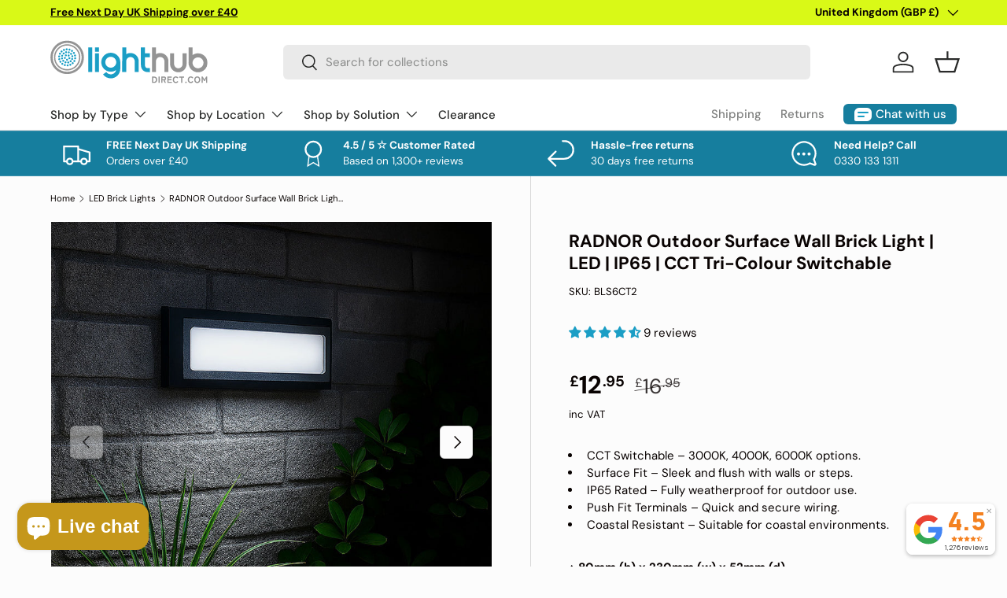

--- FILE ---
content_type: text/html; charset=utf-8
request_url: https://www.lighthubdirect.com/collections/led-brick-lights/products/radnor-outdoor-surface-wall-brick-light-led-ip65-cct-tri-colour-switchable
body_size: 92070
content:
<!doctype html>
<html class="no-js" lang="en" dir="ltr">
<head><meta charset="utf-8">
<meta name="viewport" content="width=device-width,initial-scale=1">
<title>LED Surface Wall Brick Light IP65 | CCT 3000K 4000K &amp; 6500K | In Stock &ndash; LightHub Direct</title><link rel="canonical" href="https://www.lighthubdirect.com/products/radnor-outdoor-surface-wall-brick-light-led-ip65-cct-tri-colour-switchable"><link rel="icon" href="//www.lighthubdirect.com/cdn/shop/files/LightHub_Direct_Icon_5e96b4f2-8502-4d5e-82e4-4480255a4663.jpg?crop=center&height=48&v=1737111304&width=48" type="image/jpg">
  <link rel="apple-touch-icon" href="//www.lighthubdirect.com/cdn/shop/files/LightHub_Direct_Icon_5e96b4f2-8502-4d5e-82e4-4480255a4663.jpg?crop=center&height=180&v=1737111304&width=180"><meta name="description" content="Buy LED Outdoor Surface IP65 Brick Lights at LightHubDirect.com. CCT Switchable 3000K, 4000K &amp; 6500K, IP65 Rated and fully recessed. Free next day delivery available."><meta property="og:site_name" content="LightHub Direct">
<meta property="og:url" content="https://www.lighthubdirect.com/products/radnor-outdoor-surface-wall-brick-light-led-ip65-cct-tri-colour-switchable">
<meta property="og:title" content="LED Surface Wall Brick Light IP65 | CCT 3000K 4000K &amp; 6500K | In Stock">
<meta property="og:type" content="product">
<meta property="og:description" content="Buy LED Outdoor Surface IP65 Brick Lights at LightHubDirect.com. CCT Switchable 3000K, 4000K &amp; 6500K, IP65 Rated and fully recessed. Free next day delivery available."><meta property="og:image" content="http://www.lighthubdirect.com/cdn/shop/files/Radnor-Surface-4000k-garden-wood-wall-single.jpg?crop=center&height=1200&v=1752349032&width=1200">
  <meta property="og:image:secure_url" content="https://www.lighthubdirect.com/cdn/shop/files/Radnor-Surface-4000k-garden-wood-wall-single.jpg?crop=center&height=1200&v=1752349032&width=1200">
  <meta property="og:image:width" content="1000">
  <meta property="og:image:height" content="1000"><meta property="og:price:amount" content="12.95">
  <meta property="og:price:currency" content="GBP"><meta name="twitter:site" content="@LightHubDirect"><meta name="twitter:card" content="summary_large_image">
<meta name="twitter:title" content="LED Surface Wall Brick Light IP65 | CCT 3000K 4000K &amp; 6500K | In Stock">
<meta name="twitter:description" content="Buy LED Outdoor Surface IP65 Brick Lights at LightHubDirect.com. CCT Switchable 3000K, 4000K &amp; 6500K, IP65 Rated and fully recessed. Free next day delivery available.">
<link rel="preload" href="//www.lighthubdirect.com/cdn/shop/t/37/assets/main.css?v=108906216465430055701741666655" as="style"><style data-shopify>
@font-face {
  font-family: "DM Sans";
  font-weight: 400;
  font-style: normal;
  font-display: swap;
  src: url("//www.lighthubdirect.com/cdn/fonts/dm_sans/dmsans_n4.ec80bd4dd7e1a334c969c265873491ae56018d72.woff2") format("woff2"),
       url("//www.lighthubdirect.com/cdn/fonts/dm_sans/dmsans_n4.87bdd914d8a61247b911147ae68e754d695c58a6.woff") format("woff");
}
@font-face {
  font-family: "DM Sans";
  font-weight: 700;
  font-style: normal;
  font-display: swap;
  src: url("//www.lighthubdirect.com/cdn/fonts/dm_sans/dmsans_n7.97e21d81502002291ea1de8aefb79170c6946ce5.woff2") format("woff2"),
       url("//www.lighthubdirect.com/cdn/fonts/dm_sans/dmsans_n7.af5c214f5116410ca1d53a2090665620e78e2e1b.woff") format("woff");
}
@font-face {
  font-family: "DM Sans";
  font-weight: 400;
  font-style: italic;
  font-display: swap;
  src: url("//www.lighthubdirect.com/cdn/fonts/dm_sans/dmsans_i4.b8fe05e69ee95d5a53155c346957d8cbf5081c1a.woff2") format("woff2"),
       url("//www.lighthubdirect.com/cdn/fonts/dm_sans/dmsans_i4.403fe28ee2ea63e142575c0aa47684d65f8c23a0.woff") format("woff");
}
@font-face {
  font-family: "DM Sans";
  font-weight: 700;
  font-style: italic;
  font-display: swap;
  src: url("//www.lighthubdirect.com/cdn/fonts/dm_sans/dmsans_i7.52b57f7d7342eb7255084623d98ab83fd96e7f9b.woff2") format("woff2"),
       url("//www.lighthubdirect.com/cdn/fonts/dm_sans/dmsans_i7.d5e14ef18a1d4a8ce78a4187580b4eb1759c2eda.woff") format("woff");
}
@font-face {
  font-family: "DM Sans";
  font-weight: 700;
  font-style: normal;
  font-display: swap;
  src: url("//www.lighthubdirect.com/cdn/fonts/dm_sans/dmsans_n7.97e21d81502002291ea1de8aefb79170c6946ce5.woff2") format("woff2"),
       url("//www.lighthubdirect.com/cdn/fonts/dm_sans/dmsans_n7.af5c214f5116410ca1d53a2090665620e78e2e1b.woff") format("woff");
}
@font-face {
  font-family: "DM Sans";
  font-weight: 500;
  font-style: normal;
  font-display: swap;
  src: url("//www.lighthubdirect.com/cdn/fonts/dm_sans/dmsans_n5.8a0f1984c77eb7186ceb87c4da2173ff65eb012e.woff2") format("woff2"),
       url("//www.lighthubdirect.com/cdn/fonts/dm_sans/dmsans_n5.9ad2e755a89e15b3d6c53259daad5fc9609888e6.woff") format("woff");
}
:root {
      --bg-color: 252 252 252 / 1.0;
      --bg-color-og: 252 252 252 / 1.0;
      --heading-color: 9 3 2;
      --text-color: 9 3 2;
      --text-color-og: 9 3 2;
      --scrollbar-color: 9 3 2;
      --link-color: 9 3 2;
      --link-color-og: 9 3 2;
      --star-color: 27 197 151;--swatch-border-color-default: 203 202 202;
        --swatch-border-color-active: 131 128 127;
        --swatch-card-size: 24px;
        --swatch-variant-picker-size: 64px;--color-scheme-1-bg: 242 242 242 / 1.0;
      --color-scheme-1-grad: linear-gradient(180deg, rgba(244, 244, 244, 1), rgba(244, 244, 244, 1) 100%);
      --color-scheme-1-heading: 9 3 2;
      --color-scheme-1-text: 9 3 2;
      --color-scheme-1-btn-bg: 9 3 2;
      --color-scheme-1-btn-text: 255 255 255;
      --color-scheme-1-btn-bg-hover: 54 48 47;--color-scheme-2-bg: 22 126 158 / 1.0;
      --color-scheme-2-grad: ;
      --color-scheme-2-heading: 255 255 255;
      --color-scheme-2-text: 255 255 255;
      --color-scheme-2-btn-bg: 255 255 255;
      --color-scheme-2-btn-text: 9 3 2;
      --color-scheme-2-btn-bg-hover: 226 225 225;--color-scheme-3-bg: 217 249 23 / 1.0;
      --color-scheme-3-grad: ;
      --color-scheme-3-heading: 9 3 2;
      --color-scheme-3-text: 9 3 2;
      --color-scheme-3-btn-bg: 22 126 158;
      --color-scheme-3-btn-text: 255 255 255;
      --color-scheme-3-btn-bg-hover: 61 155 185;

      --drawer-bg-color: 255 255 255 / 1.0;
      --drawer-text-color: 9 3 2;

      --panel-bg-color: 242 242 242 / 1.0;
      --panel-heading-color: 9 3 2;
      --panel-text-color: 9 3 2;

      --in-stock-text-color: 24 172 98;
      --low-stock-text-color: 197 139 27;
      --very-low-stock-text-color: 180 12 28;
      --no-stock-text-color: 119 119 119;
      --no-stock-backordered-text-color: 197 139 27;

      --error-bg-color: 252 237 238;
      --error-text-color: 180 12 28;
      --success-bg-color: 232 246 234;
      --success-text-color: 44 126 63;
      --info-bg-color: 228 237 250;
      --info-text-color: 26 102 210;

      --heading-font-family: "DM Sans", sans-serif;
      --heading-font-style: normal;
      --heading-font-weight: 700;
      --heading-scale-start: 4;

      --navigation-font-family: "DM Sans", sans-serif;
      --navigation-font-style: normal;
      --navigation-font-weight: 500;--heading-text-transform: none;
--subheading-text-transform: none;
      --body-font-family: "DM Sans", sans-serif;
      --body-font-style: normal;
      --body-font-weight: 400;
      --body-font-size: 15;

      --section-gap: 32;
      --heading-gap: calc(8 * var(--space-unit));--heading-gap: calc(6 * var(--space-unit));--grid-column-gap: 20px;--btn-bg-color: 27 158 197;
      --btn-bg-hover-color: 73 178 209;
      --btn-text-color: 255 255 255;
      --btn-bg-color-og: 27 158 197;
      --btn-text-color-og: 255 255 255;
      --btn-alt-bg-color: 255 255 255;
      --btn-alt-bg-alpha: 1.0;
      --btn-alt-text-color: 9 3 2;
      --btn-border-width: 1px;
      --btn-padding-y: 12px;

      
      --btn-border-radius: 6px;
      

      --btn-lg-border-radius: 50%;
      --btn-icon-border-radius: 50%;
      --input-with-btn-inner-radius: var(--btn-border-radius);

      --input-bg-color: 252 252 252 / 1.0;
      --input-text-color: 9 3 2;
      --input-border-width: 1px;
      --input-border-radius: 5px;
      --textarea-border-radius: 5px;
      --input-border-radius: 6px;
      --input-bg-color-diff-3: #f4f4f4;
      --input-bg-color-diff-6: #ededed;

      --modal-border-radius: 5px;
      --modal-overlay-color: 0 0 0;
      --modal-overlay-opacity: 0.4;
      --drawer-border-radius: 5px;
      --overlay-border-radius: 5px;

      --custom-label-bg-color: 35 2 46;
      --custom-label-text-color: 255 255 255;--sold-out-label-bg-color: 73 93 99;
      --sold-out-label-text-color: 255 255 255;--new-label-bg-color: 250 200 205;
      --new-label-text-color: 9 3 2;--preorder-label-bg-color: 103 170 249;
      --preorder-label-text-color: 255 255 255;

      --collection-label-color: 0 126 18;

      --page-width: 1200px;
      --gutter-sm: 20px;
      --gutter-md: 32px;
      --gutter-lg: 64px;

      --payment-terms-bg-color: #fcfcfc;

      --coll-card-bg-color: #f7f7f7;
      --coll-card-border-color: rgba(0,0,0,0);

      --card-highlight-bg-color: #F9F9F9;
      --card-highlight-text-color: 85 85 85;
      --card-highlight-border-color: #E1E1E1;--blend-bg-color: #f2f2f2;
        
          --aos-animate-duration: 0.6s;
        

        
          --aos-min-width: 0;
        
      

      --reading-width: 48em;
    }

    @media (max-width: 769px) {
      :root {
        --reading-width: 36em;
      }
    }
  </style><link rel="stylesheet" href="//www.lighthubdirect.com/cdn/shop/t/37/assets/main.css?v=108906216465430055701741666655">
  <script src="//www.lighthubdirect.com/cdn/shop/t/37/assets/main.js?v=175438946379775843451741666655" defer="defer"></script><link rel="preload" href="//www.lighthubdirect.com/cdn/fonts/dm_sans/dmsans_n4.ec80bd4dd7e1a334c969c265873491ae56018d72.woff2" as="font" type="font/woff2" crossorigin fetchpriority="high"><link rel="preload" href="//www.lighthubdirect.com/cdn/fonts/dm_sans/dmsans_n7.97e21d81502002291ea1de8aefb79170c6946ce5.woff2" as="font" type="font/woff2" crossorigin fetchpriority="high"><script>window.performance && window.performance.mark && window.performance.mark('shopify.content_for_header.start');</script><meta id="shopify-digital-wallet" name="shopify-digital-wallet" content="/22477041/digital_wallets/dialog">
<meta name="shopify-checkout-api-token" content="d13da7595a70cd11124a2df5c929aa9f">
<link rel="alternate" hreflang="x-default" href="https://www.lighthubdirect.com/products/radnor-outdoor-surface-wall-brick-light-led-ip65-cct-tri-colour-switchable">
<link rel="alternate" hreflang="en" href="https://www.lighthubdirect.com/products/radnor-outdoor-surface-wall-brick-light-led-ip65-cct-tri-colour-switchable">
<link rel="alternate" hreflang="en-IE" href="https://www.lighthubdirect.com/en-ie/products/radnor-outdoor-surface-wall-brick-light-led-ip65-cct-tri-colour-switchable">
<link rel="alternate" hreflang="en-GI" href="https://www.lighthubdirect.com/en-gi/products/radnor-outdoor-surface-wall-brick-light-led-ip65-cct-tri-colour-switchable">
<link rel="alternate" type="application/json+oembed" href="https://www.lighthubdirect.com/products/radnor-outdoor-surface-wall-brick-light-led-ip65-cct-tri-colour-switchable.oembed">
<script async="async" src="/checkouts/internal/preloads.js?locale=en-GB"></script>
<script id="apple-pay-shop-capabilities" type="application/json">{"shopId":22477041,"countryCode":"GB","currencyCode":"GBP","merchantCapabilities":["supports3DS"],"merchantId":"gid:\/\/shopify\/Shop\/22477041","merchantName":"LightHub Direct","requiredBillingContactFields":["postalAddress","email","phone"],"requiredShippingContactFields":["postalAddress","email","phone"],"shippingType":"shipping","supportedNetworks":["visa","maestro","masterCard","amex"],"total":{"type":"pending","label":"LightHub Direct","amount":"1.00"},"shopifyPaymentsEnabled":true,"supportsSubscriptions":true}</script>
<script id="shopify-features" type="application/json">{"accessToken":"d13da7595a70cd11124a2df5c929aa9f","betas":["rich-media-storefront-analytics"],"domain":"www.lighthubdirect.com","predictiveSearch":true,"shopId":22477041,"locale":"en"}</script>
<script>var Shopify = Shopify || {};
Shopify.shop = "lighthubdirect.myshopify.com";
Shopify.locale = "en";
Shopify.currency = {"active":"GBP","rate":"1.0"};
Shopify.country = "GB";
Shopify.theme = {"name":"LB HOME of lighthub-direct - Heseven","id":178686460279,"schema_name":"Enterprise","schema_version":"1.6.0","theme_store_id":null,"role":"main"};
Shopify.theme.handle = "null";
Shopify.theme.style = {"id":null,"handle":null};
Shopify.cdnHost = "www.lighthubdirect.com/cdn";
Shopify.routes = Shopify.routes || {};
Shopify.routes.root = "/";</script>
<script type="module">!function(o){(o.Shopify=o.Shopify||{}).modules=!0}(window);</script>
<script>!function(o){function n(){var o=[];function n(){o.push(Array.prototype.slice.apply(arguments))}return n.q=o,n}var t=o.Shopify=o.Shopify||{};t.loadFeatures=n(),t.autoloadFeatures=n()}(window);</script>
<script id="shop-js-analytics" type="application/json">{"pageType":"product"}</script>
<script defer="defer" async type="module" src="//www.lighthubdirect.com/cdn/shopifycloud/shop-js/modules/v2/client.init-shop-cart-sync_BdyHc3Nr.en.esm.js"></script>
<script defer="defer" async type="module" src="//www.lighthubdirect.com/cdn/shopifycloud/shop-js/modules/v2/chunk.common_Daul8nwZ.esm.js"></script>
<script type="module">
  await import("//www.lighthubdirect.com/cdn/shopifycloud/shop-js/modules/v2/client.init-shop-cart-sync_BdyHc3Nr.en.esm.js");
await import("//www.lighthubdirect.com/cdn/shopifycloud/shop-js/modules/v2/chunk.common_Daul8nwZ.esm.js");

  window.Shopify.SignInWithShop?.initShopCartSync?.({"fedCMEnabled":true,"windoidEnabled":true});

</script>
<script>(function() {
  var isLoaded = false;
  function asyncLoad() {
    if (isLoaded) return;
    isLoaded = true;
    var urls = ["\/\/s3.amazonaws.com\/booster-eu-cookie\/lighthubdirect.myshopify.com\/booster_eu_cookie.js?shop=lighthubdirect.myshopify.com","https:\/\/d23dclunsivw3h.cloudfront.net\/redirect-app.js?shop=lighthubdirect.myshopify.com","https:\/\/ecommplugins-scripts.trustpilot.com\/v2.1\/js\/header.min.js?settings=eyJrZXkiOiJUdFB5NmR5MDJGSFMzRXNOIn0=\u0026v=2.5\u0026shop=lighthubdirect.myshopify.com","https:\/\/ecommplugins-trustboxsettings.trustpilot.com\/lighthubdirect.myshopify.com.js?settings=1590696106908\u0026shop=lighthubdirect.myshopify.com","https:\/\/widget.trustpilot.com\/bootstrap\/v5\/tp.widget.sync.bootstrap.min.js?shop=lighthubdirect.myshopify.com","\/\/cdn.shopify.com\/proxy\/ff0c817e91aa269b0675ee8f9d8bef6b15b5b39e004529a2ca3f280a2a77808e\/storage.googleapis.com\/adnabu-shopify\/online-store\/740e4cdb24184a958f89de161706640738.min.js?shop=lighthubdirect.myshopify.com\u0026sp-cache-control=cHVibGljLCBtYXgtYWdlPTkwMA","https:\/\/omnisnippet1.com\/platforms\/shopify.js?source=scriptTag\u0026v=2025-05-15T12\u0026shop=lighthubdirect.myshopify.com","\/\/eu.fw-cdn.com\/12998795\/951157.js?shop=lighthubdirect.myshopify.com","https:\/\/d1ggrngj0uwslm.cloudfront.net\/fm_adhoc_scripts\/added_product_cart.js?shop=lighthubdirect.myshopify.com","https:\/\/d1ggrngj0uwslm.cloudfront.net\/fm_adhoc_scripts\/viewed_product.js?shop=lighthubdirect.myshopify.com"];
    for (var i = 0; i < urls.length; i++) {
      var s = document.createElement('script');
      s.type = 'text/javascript';
      s.async = true;
      s.src = urls[i];
      var x = document.getElementsByTagName('script')[0];
      x.parentNode.insertBefore(s, x);
    }
  };
  if(window.attachEvent) {
    window.attachEvent('onload', asyncLoad);
  } else {
    window.addEventListener('load', asyncLoad, false);
  }
})();</script>
<script id="__st">var __st={"a":22477041,"offset":0,"reqid":"70d2360f-e681-4153-b8f7-b996ee4a57c1-1769003211","pageurl":"www.lighthubdirect.com\/collections\/led-brick-lights\/products\/radnor-outdoor-surface-wall-brick-light-led-ip65-cct-tri-colour-switchable","u":"7063845ea477","p":"product","rtyp":"product","rid":8997057331475};</script>
<script>window.ShopifyPaypalV4VisibilityTracking = true;</script>
<script id="captcha-bootstrap">!function(){'use strict';const t='contact',e='account',n='new_comment',o=[[t,t],['blogs',n],['comments',n],[t,'customer']],c=[[e,'customer_login'],[e,'guest_login'],[e,'recover_customer_password'],[e,'create_customer']],r=t=>t.map((([t,e])=>`form[action*='/${t}']:not([data-nocaptcha='true']) input[name='form_type'][value='${e}']`)).join(','),a=t=>()=>t?[...document.querySelectorAll(t)].map((t=>t.form)):[];function s(){const t=[...o],e=r(t);return a(e)}const i='password',u='form_key',d=['recaptcha-v3-token','g-recaptcha-response','h-captcha-response',i],f=()=>{try{return window.sessionStorage}catch{return}},m='__shopify_v',_=t=>t.elements[u];function p(t,e,n=!1){try{const o=window.sessionStorage,c=JSON.parse(o.getItem(e)),{data:r}=function(t){const{data:e,action:n}=t;return t[m]||n?{data:e,action:n}:{data:t,action:n}}(c);for(const[e,n]of Object.entries(r))t.elements[e]&&(t.elements[e].value=n);n&&o.removeItem(e)}catch(o){console.error('form repopulation failed',{error:o})}}const l='form_type',E='cptcha';function T(t){t.dataset[E]=!0}const w=window,h=w.document,L='Shopify',v='ce_forms',y='captcha';let A=!1;((t,e)=>{const n=(g='f06e6c50-85a8-45c8-87d0-21a2b65856fe',I='https://cdn.shopify.com/shopifycloud/storefront-forms-hcaptcha/ce_storefront_forms_captcha_hcaptcha.v1.5.2.iife.js',D={infoText:'Protected by hCaptcha',privacyText:'Privacy',termsText:'Terms'},(t,e,n)=>{const o=w[L][v],c=o.bindForm;if(c)return c(t,g,e,D).then(n);var r;o.q.push([[t,g,e,D],n]),r=I,A||(h.body.append(Object.assign(h.createElement('script'),{id:'captcha-provider',async:!0,src:r})),A=!0)});var g,I,D;w[L]=w[L]||{},w[L][v]=w[L][v]||{},w[L][v].q=[],w[L][y]=w[L][y]||{},w[L][y].protect=function(t,e){n(t,void 0,e),T(t)},Object.freeze(w[L][y]),function(t,e,n,w,h,L){const[v,y,A,g]=function(t,e,n){const i=e?o:[],u=t?c:[],d=[...i,...u],f=r(d),m=r(i),_=r(d.filter((([t,e])=>n.includes(e))));return[a(f),a(m),a(_),s()]}(w,h,L),I=t=>{const e=t.target;return e instanceof HTMLFormElement?e:e&&e.form},D=t=>v().includes(t);t.addEventListener('submit',(t=>{const e=I(t);if(!e)return;const n=D(e)&&!e.dataset.hcaptchaBound&&!e.dataset.recaptchaBound,o=_(e),c=g().includes(e)&&(!o||!o.value);(n||c)&&t.preventDefault(),c&&!n&&(function(t){try{if(!f())return;!function(t){const e=f();if(!e)return;const n=_(t);if(!n)return;const o=n.value;o&&e.removeItem(o)}(t);const e=Array.from(Array(32),(()=>Math.random().toString(36)[2])).join('');!function(t,e){_(t)||t.append(Object.assign(document.createElement('input'),{type:'hidden',name:u})),t.elements[u].value=e}(t,e),function(t,e){const n=f();if(!n)return;const o=[...t.querySelectorAll(`input[type='${i}']`)].map((({name:t})=>t)),c=[...d,...o],r={};for(const[a,s]of new FormData(t).entries())c.includes(a)||(r[a]=s);n.setItem(e,JSON.stringify({[m]:1,action:t.action,data:r}))}(t,e)}catch(e){console.error('failed to persist form',e)}}(e),e.submit())}));const S=(t,e)=>{t&&!t.dataset[E]&&(n(t,e.some((e=>e===t))),T(t))};for(const o of['focusin','change'])t.addEventListener(o,(t=>{const e=I(t);D(e)&&S(e,y())}));const B=e.get('form_key'),M=e.get(l),P=B&&M;t.addEventListener('DOMContentLoaded',(()=>{const t=y();if(P)for(const e of t)e.elements[l].value===M&&p(e,B);[...new Set([...A(),...v().filter((t=>'true'===t.dataset.shopifyCaptcha))])].forEach((e=>S(e,t)))}))}(h,new URLSearchParams(w.location.search),n,t,e,['guest_login'])})(!1,!0)}();</script>
<script integrity="sha256-4kQ18oKyAcykRKYeNunJcIwy7WH5gtpwJnB7kiuLZ1E=" data-source-attribution="shopify.loadfeatures" defer="defer" src="//www.lighthubdirect.com/cdn/shopifycloud/storefront/assets/storefront/load_feature-a0a9edcb.js" crossorigin="anonymous"></script>
<script data-source-attribution="shopify.dynamic_checkout.dynamic.init">var Shopify=Shopify||{};Shopify.PaymentButton=Shopify.PaymentButton||{isStorefrontPortableWallets:!0,init:function(){window.Shopify.PaymentButton.init=function(){};var t=document.createElement("script");t.src="https://www.lighthubdirect.com/cdn/shopifycloud/portable-wallets/latest/portable-wallets.en.js",t.type="module",document.head.appendChild(t)}};
</script>
<script data-source-attribution="shopify.dynamic_checkout.buyer_consent">
  function portableWalletsHideBuyerConsent(e){var t=document.getElementById("shopify-buyer-consent"),n=document.getElementById("shopify-subscription-policy-button");t&&n&&(t.classList.add("hidden"),t.setAttribute("aria-hidden","true"),n.removeEventListener("click",e))}function portableWalletsShowBuyerConsent(e){var t=document.getElementById("shopify-buyer-consent"),n=document.getElementById("shopify-subscription-policy-button");t&&n&&(t.classList.remove("hidden"),t.removeAttribute("aria-hidden"),n.addEventListener("click",e))}window.Shopify?.PaymentButton&&(window.Shopify.PaymentButton.hideBuyerConsent=portableWalletsHideBuyerConsent,window.Shopify.PaymentButton.showBuyerConsent=portableWalletsShowBuyerConsent);
</script>
<script data-source-attribution="shopify.dynamic_checkout.cart.bootstrap">document.addEventListener("DOMContentLoaded",(function(){function t(){return document.querySelector("shopify-accelerated-checkout-cart, shopify-accelerated-checkout")}if(t())Shopify.PaymentButton.init();else{new MutationObserver((function(e,n){t()&&(Shopify.PaymentButton.init(),n.disconnect())})).observe(document.body,{childList:!0,subtree:!0})}}));
</script>
<link id="shopify-accelerated-checkout-styles" rel="stylesheet" media="screen" href="https://www.lighthubdirect.com/cdn/shopifycloud/portable-wallets/latest/accelerated-checkout-backwards-compat.css" crossorigin="anonymous">
<style id="shopify-accelerated-checkout-cart">
        #shopify-buyer-consent {
  margin-top: 1em;
  display: inline-block;
  width: 100%;
}

#shopify-buyer-consent.hidden {
  display: none;
}

#shopify-subscription-policy-button {
  background: none;
  border: none;
  padding: 0;
  text-decoration: underline;
  font-size: inherit;
  cursor: pointer;
}

#shopify-subscription-policy-button::before {
  box-shadow: none;
}

      </style>
<script id="sections-script" data-sections="header,footer" defer="defer" src="//www.lighthubdirect.com/cdn/shop/t/37/compiled_assets/scripts.js?v=13726"></script>
<script>window.performance && window.performance.mark && window.performance.mark('shopify.content_for_header.end');</script>
<script src="//www.lighthubdirect.com/cdn/shop/t/37/assets/blur-messages.js?v=98620774460636405321741666655" defer="defer"></script>
    <script src="//www.lighthubdirect.com/cdn/shop/t/37/assets/animate-on-scroll.js?v=15249566486942820451741666655" defer="defer"></script>
    <link rel="stylesheet" href="//www.lighthubdirect.com/cdn/shop/t/37/assets/animate-on-scroll.css?v=116194678796051782541741666655">
  

  <script>document.documentElement.className = document.documentElement.className.replace('no-js', 'js');</script><!-- CC Custom Head Start --><!-- CC Custom Head End --><script src="//www.lighthubdirect.com/cdn/shop/t/37/assets/timesact.js?v=173543987019286888361741666655" defer="defer"></script>
<script type="text/javascript">
    (function(c,l,a,r,i,t,y){
        c[a]=c[a]||function(){(c[a].q=c[a].q||[]).push(arguments)};
        t=l.createElement(r);t.async=1;t.src="https://www.clarity.ms/tag/"+i;
        y=l.getElementsByTagName(r)[0];y.parentNode.insertBefore(t,y);
    })(window, document, "clarity", "script", "qlz9ygwd8t");
</script>
<!-- BEGIN app block: shopify://apps/judge-me-reviews/blocks/judgeme_core/61ccd3b1-a9f2-4160-9fe9-4fec8413e5d8 --><!-- Start of Judge.me Core -->






<link rel="dns-prefetch" href="https://cdnwidget.judge.me">
<link rel="dns-prefetch" href="https://cdn.judge.me">
<link rel="dns-prefetch" href="https://cdn1.judge.me">
<link rel="dns-prefetch" href="https://api.judge.me">

<script data-cfasync='false' class='jdgm-settings-script'>window.jdgmSettings={"pagination":5,"disable_web_reviews":false,"badge_no_review_text":"No reviews","badge_n_reviews_text":"{{ n }} review/reviews","badge_star_color":"#1B9EC5","hide_badge_preview_if_no_reviews":false,"badge_hide_text":false,"enforce_center_preview_badge":false,"widget_title":"Customer Reviews","widget_open_form_text":"Write a review","widget_close_form_text":"Cancel review","widget_refresh_page_text":"Refresh page","widget_summary_text":"Based on {{ number_of_reviews }} review/reviews","widget_no_review_text":"Be the first to write a review","widget_name_field_text":"Display name","widget_verified_name_field_text":"Verified Name (public)","widget_name_placeholder_text":"Display name","widget_required_field_error_text":"This field is required.","widget_email_field_text":"Email address","widget_verified_email_field_text":"Verified Email (private, can not be edited)","widget_email_placeholder_text":"Your email address","widget_email_field_error_text":"Please enter a valid email address.","widget_rating_field_text":"Rating","widget_review_title_field_text":"Review Title","widget_review_title_placeholder_text":"Give your review a title","widget_review_body_field_text":"Review content","widget_review_body_placeholder_text":"Start writing here...","widget_pictures_field_text":"Picture/Video (optional)","widget_submit_review_text":"Submit Review","widget_submit_verified_review_text":"Submit Verified Review","widget_submit_success_msg_with_auto_publish":"Thank you! Please refresh the page in a few moments to see your review. You can remove or edit your review by logging into \u003ca href='https://judge.me/login' target='_blank' rel='nofollow noopener'\u003eJudge.me\u003c/a\u003e","widget_submit_success_msg_no_auto_publish":"Thank you! Your review will be published as soon as it is approved by the shop admin. You can remove or edit your review by logging into \u003ca href='https://judge.me/login' target='_blank' rel='nofollow noopener'\u003eJudge.me\u003c/a\u003e","widget_show_default_reviews_out_of_total_text":"Showing {{ n_reviews_shown }} out of {{ n_reviews }} reviews.","widget_show_all_link_text":"Show all","widget_show_less_link_text":"Show less","widget_author_said_text":"{{ reviewer_name }} said:","widget_days_text":"{{ n }} days ago","widget_weeks_text":"{{ n }} week/weeks ago","widget_months_text":"{{ n }} month/months ago","widget_years_text":"{{ n }} year/years ago","widget_yesterday_text":"Yesterday","widget_today_text":"Today","widget_replied_text":"\u003e\u003e {{ shop_name }} replied:","widget_read_more_text":"Read more","widget_reviewer_name_as_initial":"last_initial","widget_rating_filter_color":"#1B9EC5","widget_rating_filter_see_all_text":"See all reviews","widget_sorting_most_recent_text":"Most Recent","widget_sorting_highest_rating_text":"Highest Rating","widget_sorting_lowest_rating_text":"Lowest Rating","widget_sorting_with_pictures_text":"Only Pictures","widget_sorting_most_helpful_text":"Most Helpful","widget_open_question_form_text":"Ask a question","widget_reviews_subtab_text":"Reviews","widget_questions_subtab_text":"Questions","widget_question_label_text":"Question","widget_answer_label_text":"Answer","widget_question_placeholder_text":"Write your question here","widget_submit_question_text":"Submit Question","widget_question_submit_success_text":"Thank you for your question! We will notify you once it gets answered.","widget_star_color":"#1B9EC5","verified_badge_text":"Verified","verified_badge_bg_color":"#1B9EC5","verified_badge_text_color":"","verified_badge_placement":"left-of-reviewer-name","widget_review_max_height":"","widget_hide_border":false,"widget_social_share":false,"widget_thumb":false,"widget_review_location_show":true,"widget_location_format":"country_state_iso_code","all_reviews_include_out_of_store_products":true,"all_reviews_out_of_store_text":"(out of store)","all_reviews_pagination":100,"all_reviews_product_name_prefix_text":"about","enable_review_pictures":true,"enable_question_anwser":true,"widget_theme":"","review_date_format":"mm/dd/yyyy","default_sort_method":"pictures-first","widget_product_reviews_subtab_text":"Product Reviews","widget_shop_reviews_subtab_text":"Shop Reviews","widget_other_products_reviews_text":"Reviews for other products","widget_store_reviews_subtab_text":"Store reviews","widget_no_store_reviews_text":"This store hasn't received any reviews yet","widget_web_restriction_product_reviews_text":"This product hasn't received any reviews yet","widget_no_items_text":"No items found","widget_show_more_text":"Show more","widget_write_a_store_review_text":"Write a Store Review","widget_other_languages_heading":"Reviews in Other Languages","widget_translate_review_text":"Translate review to {{ language }}","widget_translating_review_text":"Translating...","widget_show_original_translation_text":"Show original ({{ language }})","widget_translate_review_failed_text":"Review couldn't be translated.","widget_translate_review_retry_text":"Retry","widget_translate_review_try_again_later_text":"Try again later","show_product_url_for_grouped_product":false,"widget_sorting_pictures_first_text":"Pictures First","show_pictures_on_all_rev_page_mobile":false,"show_pictures_on_all_rev_page_desktop":false,"floating_tab_hide_mobile_install_preference":false,"floating_tab_button_name":"★ Reviews","floating_tab_title":"Let customers speak for us","floating_tab_button_color":"","floating_tab_button_background_color":"","floating_tab_url":"","floating_tab_url_enabled":false,"floating_tab_tab_style":"text","all_reviews_text_badge_text":"Customers rate us {{ shop.metafields.judgeme.all_reviews_rating | round: 1 }}/5 based on {{ shop.metafields.judgeme.all_reviews_count }} reviews.","all_reviews_text_badge_text_branded_style":"{{ shop.metafields.judgeme.all_reviews_rating | round: 1 }} out of 5 stars based on {{ shop.metafields.judgeme.all_reviews_count }} reviews","is_all_reviews_text_badge_a_link":false,"show_stars_for_all_reviews_text_badge":false,"all_reviews_text_badge_url":"","all_reviews_text_style":"text","all_reviews_text_color_style":"judgeme_brand_color","all_reviews_text_color":"#108474","all_reviews_text_show_jm_brand":true,"featured_carousel_show_header":true,"featured_carousel_title":"Let customers speak for us","testimonials_carousel_title":"Customers are saying","videos_carousel_title":"Real customer stories","cards_carousel_title":"Customers are saying","featured_carousel_count_text":"from {{ n }} reviews","featured_carousel_add_link_to_all_reviews_page":false,"featured_carousel_url":"","featured_carousel_show_images":true,"featured_carousel_autoslide_interval":5,"featured_carousel_arrows_on_the_sides":false,"featured_carousel_height":250,"featured_carousel_width":80,"featured_carousel_image_size":0,"featured_carousel_image_height":250,"featured_carousel_arrow_color":"#eeeeee","verified_count_badge_style":"vintage","verified_count_badge_orientation":"horizontal","verified_count_badge_color_style":"judgeme_brand_color","verified_count_badge_color":"#108474","is_verified_count_badge_a_link":false,"verified_count_badge_url":"","verified_count_badge_show_jm_brand":true,"widget_rating_preset_default":5,"widget_first_sub_tab":"product-reviews","widget_show_histogram":true,"widget_histogram_use_custom_color":true,"widget_pagination_use_custom_color":true,"widget_star_use_custom_color":true,"widget_verified_badge_use_custom_color":false,"widget_write_review_use_custom_color":false,"picture_reminder_submit_button":"Upload Pictures","enable_review_videos":true,"mute_video_by_default":false,"widget_sorting_videos_first_text":"Videos First","widget_review_pending_text":"Pending","featured_carousel_items_for_large_screen":3,"social_share_options_order":"Facebook,Twitter","remove_microdata_snippet":true,"disable_json_ld":false,"enable_json_ld_products":false,"preview_badge_show_question_text":false,"preview_badge_no_question_text":"No questions","preview_badge_n_question_text":"{{ number_of_questions }} question/questions","qa_badge_show_icon":false,"qa_badge_position":"same-row","remove_judgeme_branding":false,"widget_add_search_bar":false,"widget_search_bar_placeholder":"Search","widget_sorting_verified_only_text":"Verified only","featured_carousel_theme":"default","featured_carousel_show_rating":true,"featured_carousel_show_title":true,"featured_carousel_show_body":true,"featured_carousel_show_date":false,"featured_carousel_show_reviewer":true,"featured_carousel_show_product":false,"featured_carousel_header_background_color":"#108474","featured_carousel_header_text_color":"#ffffff","featured_carousel_name_product_separator":"reviewed","featured_carousel_full_star_background":"#108474","featured_carousel_empty_star_background":"#dadada","featured_carousel_vertical_theme_background":"#f9fafb","featured_carousel_verified_badge_enable":false,"featured_carousel_verified_badge_color":"#108474","featured_carousel_border_style":"round","featured_carousel_review_line_length_limit":3,"featured_carousel_more_reviews_button_text":"Read more reviews","featured_carousel_view_product_button_text":"View product","all_reviews_page_load_reviews_on":"scroll","all_reviews_page_load_more_text":"Load More Reviews","disable_fb_tab_reviews":false,"enable_ajax_cdn_cache":false,"widget_public_name_text":"displayed publicly like","default_reviewer_name":"John Smith","default_reviewer_name_has_non_latin":true,"widget_reviewer_anonymous":"Anonymous","medals_widget_title":"Judge.me Review Medals","medals_widget_background_color":"#f9fafb","medals_widget_position":"footer_all_pages","medals_widget_border_color":"#f9fafb","medals_widget_verified_text_position":"left","medals_widget_use_monochromatic_version":false,"medals_widget_elements_color":"#108474","show_reviewer_avatar":true,"widget_invalid_yt_video_url_error_text":"Not a YouTube video URL","widget_max_length_field_error_text":"Please enter no more than {0} characters.","widget_show_country_flag":true,"widget_show_collected_via_shop_app":true,"widget_verified_by_shop_badge_style":"light","widget_verified_by_shop_text":"Verified by Shop","widget_show_photo_gallery":false,"widget_load_with_code_splitting":true,"widget_ugc_install_preference":false,"widget_ugc_title":"Made by us, Shared by you","widget_ugc_subtitle":"Tag us to see your picture featured in our page","widget_ugc_arrows_color":"#ffffff","widget_ugc_primary_button_text":"Buy Now","widget_ugc_primary_button_background_color":"#108474","widget_ugc_primary_button_text_color":"#ffffff","widget_ugc_primary_button_border_width":"0","widget_ugc_primary_button_border_style":"none","widget_ugc_primary_button_border_color":"#108474","widget_ugc_primary_button_border_radius":"25","widget_ugc_secondary_button_text":"Load More","widget_ugc_secondary_button_background_color":"#ffffff","widget_ugc_secondary_button_text_color":"#108474","widget_ugc_secondary_button_border_width":"2","widget_ugc_secondary_button_border_style":"solid","widget_ugc_secondary_button_border_color":"#108474","widget_ugc_secondary_button_border_radius":"25","widget_ugc_reviews_button_text":"View Reviews","widget_ugc_reviews_button_background_color":"#ffffff","widget_ugc_reviews_button_text_color":"#108474","widget_ugc_reviews_button_border_width":"2","widget_ugc_reviews_button_border_style":"solid","widget_ugc_reviews_button_border_color":"#108474","widget_ugc_reviews_button_border_radius":"25","widget_ugc_reviews_button_link_to":"judgeme-reviews-page","widget_ugc_show_post_date":true,"widget_ugc_max_width":"800","widget_rating_metafield_value_type":true,"widget_primary_color":"#1B9EC5","widget_enable_secondary_color":false,"widget_secondary_color":"#edf5f5","widget_summary_average_rating_text":"{{ average_rating }} out of 5","widget_media_grid_title":"Customer photos \u0026 videos","widget_media_grid_see_more_text":"See more","widget_round_style":true,"widget_show_product_medals":false,"widget_verified_by_judgeme_text":"Verified by Judge.me","widget_show_store_medals":true,"widget_verified_by_judgeme_text_in_store_medals":"Verified by Judge.me","widget_media_field_exceed_quantity_message":"Sorry, we can only accept {{ max_media }} for one review.","widget_media_field_exceed_limit_message":"{{ file_name }} is too large, please select a {{ media_type }} less than {{ size_limit }}MB.","widget_review_submitted_text":"Review Submitted!","widget_question_submitted_text":"Question Submitted!","widget_close_form_text_question":"Cancel","widget_write_your_answer_here_text":"Write your answer here","widget_enabled_branded_link":true,"widget_show_collected_by_judgeme":false,"widget_reviewer_name_color":"#1B9EC5","widget_write_review_text_color":"#FFFFFF","widget_write_review_bg_color":"#1B9EC5","widget_collected_by_judgeme_text":"collected by Judge.me","widget_pagination_type":"standard","widget_load_more_text":"Load More","widget_load_more_color":"#1B9EC5","widget_full_review_text":"Full Review","widget_read_more_reviews_text":"Read More Reviews","widget_read_questions_text":"Read Questions","widget_questions_and_answers_text":"Questions \u0026 Answers","widget_verified_by_text":"Verified by","widget_verified_text":"Verified","widget_number_of_reviews_text":"{{ number_of_reviews }} reviews","widget_back_button_text":"Back","widget_next_button_text":"Next","widget_custom_forms_filter_button":"Filters","custom_forms_style":"vertical","widget_show_review_information":false,"how_reviews_are_collected":"How reviews are collected?","widget_show_review_keywords":false,"widget_gdpr_statement":"How we use your data: We'll only contact you about the review you left, and only if necessary. By submitting your review, you agree to Judge.me's \u003ca href='https://judge.me/terms' target='_blank' rel='nofollow noopener'\u003eterms\u003c/a\u003e, \u003ca href='https://judge.me/privacy' target='_blank' rel='nofollow noopener'\u003eprivacy\u003c/a\u003e and \u003ca href='https://judge.me/content-policy' target='_blank' rel='nofollow noopener'\u003econtent\u003c/a\u003e policies.","widget_multilingual_sorting_enabled":false,"widget_translate_review_content_enabled":false,"widget_translate_review_content_method":"manual","popup_widget_review_selection":"automatically_with_pictures","popup_widget_round_border_style":true,"popup_widget_show_title":true,"popup_widget_show_body":true,"popup_widget_show_reviewer":false,"popup_widget_show_product":true,"popup_widget_show_pictures":true,"popup_widget_use_review_picture":true,"popup_widget_show_on_home_page":true,"popup_widget_show_on_product_page":true,"popup_widget_show_on_collection_page":true,"popup_widget_show_on_cart_page":true,"popup_widget_position":"bottom_left","popup_widget_first_review_delay":5,"popup_widget_duration":5,"popup_widget_interval":5,"popup_widget_review_count":5,"popup_widget_hide_on_mobile":true,"review_snippet_widget_round_border_style":true,"review_snippet_widget_card_color":"#FFFFFF","review_snippet_widget_slider_arrows_background_color":"#FFFFFF","review_snippet_widget_slider_arrows_color":"#000000","review_snippet_widget_star_color":"#108474","show_product_variant":false,"all_reviews_product_variant_label_text":"Variant: ","widget_show_verified_branding":false,"widget_ai_summary_title":"Customers say","widget_ai_summary_disclaimer":"AI-powered review summary based on recent customer reviews","widget_show_ai_summary":false,"widget_show_ai_summary_bg":false,"widget_show_review_title_input":true,"redirect_reviewers_invited_via_email":"external_form","request_store_review_after_product_review":false,"request_review_other_products_in_order":false,"review_form_color_scheme":"default","review_form_corner_style":"square","review_form_star_color":{},"review_form_text_color":"#333333","review_form_background_color":"#ffffff","review_form_field_background_color":"#fafafa","review_form_button_color":{},"review_form_button_text_color":"#ffffff","review_form_modal_overlay_color":"#000000","review_content_screen_title_text":"How would you rate this product?","review_content_introduction_text":"We would love it if you would share a bit about your experience.","store_review_form_title_text":"How would you rate this store?","store_review_form_introduction_text":"We would love it if you would share a bit about your experience.","show_review_guidance_text":true,"one_star_review_guidance_text":"Poor","five_star_review_guidance_text":"Great","customer_information_screen_title_text":"About you","customer_information_introduction_text":"Please tell us more about you.","custom_questions_screen_title_text":"Your experience in more detail","custom_questions_introduction_text":"Here are a few questions to help us understand more about your experience.","review_submitted_screen_title_text":"Thanks for your review!","review_submitted_screen_thank_you_text":"We are processing it and it will appear on the store soon.","review_submitted_screen_email_verification_text":"Please confirm your email by clicking the link we just sent you. This helps us keep reviews authentic.","review_submitted_request_store_review_text":"Would you like to share your experience of shopping with us?","review_submitted_review_other_products_text":"Would you like to review these products?","store_review_screen_title_text":"Would you like to share your experience of shopping with us?","store_review_introduction_text":"We value your feedback and use it to improve. Please share any thoughts or suggestions you have.","reviewer_media_screen_title_picture_text":"Share a picture","reviewer_media_introduction_picture_text":"Upload a photo to support your review.","reviewer_media_screen_title_video_text":"Share a video","reviewer_media_introduction_video_text":"Upload a video to support your review.","reviewer_media_screen_title_picture_or_video_text":"Share a picture or video","reviewer_media_introduction_picture_or_video_text":"Upload a photo or video to support your review.","reviewer_media_youtube_url_text":"Paste your Youtube URL here","advanced_settings_next_step_button_text":"Next","advanced_settings_close_review_button_text":"Close","modal_write_review_flow":false,"write_review_flow_required_text":"Required","write_review_flow_privacy_message_text":"We respect your privacy.","write_review_flow_anonymous_text":"Post review as anonymous","write_review_flow_visibility_text":"This won't be visible to other customers.","write_review_flow_multiple_selection_help_text":"Select as many as you like","write_review_flow_single_selection_help_text":"Select one option","write_review_flow_required_field_error_text":"This field is required","write_review_flow_invalid_email_error_text":"Please enter a valid email address","write_review_flow_max_length_error_text":"Max. {{ max_length }} characters.","write_review_flow_media_upload_text":"\u003cb\u003eClick to upload\u003c/b\u003e or drag and drop","write_review_flow_gdpr_statement":"We'll only contact you about your review if necessary. By submitting your review, you agree to our \u003ca href='https://judge.me/terms' target='_blank' rel='nofollow noopener'\u003eterms and conditions\u003c/a\u003e and \u003ca href='https://judge.me/privacy' target='_blank' rel='nofollow noopener'\u003eprivacy policy\u003c/a\u003e.","rating_only_reviews_enabled":false,"show_negative_reviews_help_screen":false,"new_review_flow_help_screen_rating_threshold":3,"negative_review_resolution_screen_title_text":"Tell us more","negative_review_resolution_text":"Your experience matters to us. If there were issues with your purchase, we're here to help. Feel free to reach out to us, we'd love the opportunity to make things right.","negative_review_resolution_button_text":"Contact us","negative_review_resolution_proceed_with_review_text":"Leave a review","negative_review_resolution_subject":"Issue with purchase from {{ shop_name }}.{{ order_name }}","preview_badge_collection_page_install_status":false,"widget_review_custom_css":"","preview_badge_custom_css":"","preview_badge_stars_count":"5-stars","featured_carousel_custom_css":"","floating_tab_custom_css":"","all_reviews_widget_custom_css":"","medals_widget_custom_css":"","verified_badge_custom_css":"","all_reviews_text_custom_css":"","transparency_badges_collected_via_store_invite":false,"transparency_badges_from_another_provider":false,"transparency_badges_collected_from_store_visitor":false,"transparency_badges_collected_by_verified_review_provider":false,"transparency_badges_earned_reward":false,"transparency_badges_collected_via_store_invite_text":"Review collected via store invitation","transparency_badges_from_another_provider_text":"Review collected from another provider","transparency_badges_collected_from_store_visitor_text":"Review collected from a store visitor","transparency_badges_written_in_google_text":"Review written in Google","transparency_badges_written_in_etsy_text":"Review written in Etsy","transparency_badges_written_in_shop_app_text":"Review written in Shop App","transparency_badges_earned_reward_text":"Review earned a reward for future purchase","product_review_widget_per_page":10,"widget_store_review_label_text":"Review about the store","checkout_comment_extension_title_on_product_page":"Customer Comments","checkout_comment_extension_num_latest_comment_show":5,"checkout_comment_extension_format":"name_and_timestamp","checkout_comment_customer_name":"last_initial","checkout_comment_comment_notification":true,"preview_badge_collection_page_install_preference":true,"preview_badge_home_page_install_preference":false,"preview_badge_product_page_install_preference":true,"review_widget_install_preference":"above-related","review_carousel_install_preference":false,"floating_reviews_tab_install_preference":"none","verified_reviews_count_badge_install_preference":false,"all_reviews_text_install_preference":false,"review_widget_best_location":false,"judgeme_medals_install_preference":false,"review_widget_revamp_enabled":false,"review_widget_qna_enabled":false,"review_widget_header_theme":"minimal","review_widget_widget_title_enabled":true,"review_widget_header_text_size":"medium","review_widget_header_text_weight":"regular","review_widget_average_rating_style":"compact","review_widget_bar_chart_enabled":true,"review_widget_bar_chart_type":"numbers","review_widget_bar_chart_style":"standard","review_widget_expanded_media_gallery_enabled":false,"review_widget_reviews_section_theme":"standard","review_widget_image_style":"thumbnails","review_widget_review_image_ratio":"square","review_widget_stars_size":"medium","review_widget_verified_badge":"standard_text","review_widget_review_title_text_size":"medium","review_widget_review_text_size":"medium","review_widget_review_text_length":"medium","review_widget_number_of_columns_desktop":3,"review_widget_carousel_transition_speed":5,"review_widget_custom_questions_answers_display":"always","review_widget_button_text_color":"#FFFFFF","review_widget_text_color":"#000000","review_widget_lighter_text_color":"#7B7B7B","review_widget_corner_styling":"soft","review_widget_review_word_singular":"review","review_widget_review_word_plural":"reviews","review_widget_voting_label":"Helpful?","review_widget_shop_reply_label":"Reply from {{ shop_name }}:","review_widget_filters_title":"Filters","qna_widget_question_word_singular":"Question","qna_widget_question_word_plural":"Questions","qna_widget_answer_reply_label":"Answer from {{ answerer_name }}:","qna_content_screen_title_text":"Ask a question about this product","qna_widget_question_required_field_error_text":"Please enter your question.","qna_widget_flow_gdpr_statement":"We'll only contact you about your question if necessary. By submitting your question, you agree to our \u003ca href='https://judge.me/terms' target='_blank' rel='nofollow noopener'\u003eterms and conditions\u003c/a\u003e and \u003ca href='https://judge.me/privacy' target='_blank' rel='nofollow noopener'\u003eprivacy policy\u003c/a\u003e.","qna_widget_question_submitted_text":"Thanks for your question!","qna_widget_close_form_text_question":"Close","qna_widget_question_submit_success_text":"We’ll notify you by email when your question is answered.","all_reviews_widget_v2025_enabled":false,"all_reviews_widget_v2025_header_theme":"default","all_reviews_widget_v2025_widget_title_enabled":true,"all_reviews_widget_v2025_header_text_size":"medium","all_reviews_widget_v2025_header_text_weight":"regular","all_reviews_widget_v2025_average_rating_style":"compact","all_reviews_widget_v2025_bar_chart_enabled":true,"all_reviews_widget_v2025_bar_chart_type":"numbers","all_reviews_widget_v2025_bar_chart_style":"standard","all_reviews_widget_v2025_expanded_media_gallery_enabled":false,"all_reviews_widget_v2025_show_store_medals":true,"all_reviews_widget_v2025_show_photo_gallery":true,"all_reviews_widget_v2025_show_review_keywords":false,"all_reviews_widget_v2025_show_ai_summary":false,"all_reviews_widget_v2025_show_ai_summary_bg":false,"all_reviews_widget_v2025_add_search_bar":false,"all_reviews_widget_v2025_default_sort_method":"most-recent","all_reviews_widget_v2025_reviews_per_page":10,"all_reviews_widget_v2025_reviews_section_theme":"default","all_reviews_widget_v2025_image_style":"thumbnails","all_reviews_widget_v2025_review_image_ratio":"square","all_reviews_widget_v2025_stars_size":"medium","all_reviews_widget_v2025_verified_badge":"bold_badge","all_reviews_widget_v2025_review_title_text_size":"medium","all_reviews_widget_v2025_review_text_size":"medium","all_reviews_widget_v2025_review_text_length":"medium","all_reviews_widget_v2025_number_of_columns_desktop":3,"all_reviews_widget_v2025_carousel_transition_speed":5,"all_reviews_widget_v2025_custom_questions_answers_display":"always","all_reviews_widget_v2025_show_product_variant":false,"all_reviews_widget_v2025_show_reviewer_avatar":true,"all_reviews_widget_v2025_reviewer_name_as_initial":"","all_reviews_widget_v2025_review_location_show":false,"all_reviews_widget_v2025_location_format":"","all_reviews_widget_v2025_show_country_flag":false,"all_reviews_widget_v2025_verified_by_shop_badge_style":"light","all_reviews_widget_v2025_social_share":false,"all_reviews_widget_v2025_social_share_options_order":"Facebook,Twitter,LinkedIn,Pinterest","all_reviews_widget_v2025_pagination_type":"standard","all_reviews_widget_v2025_button_text_color":"#FFFFFF","all_reviews_widget_v2025_text_color":"#000000","all_reviews_widget_v2025_lighter_text_color":"#7B7B7B","all_reviews_widget_v2025_corner_styling":"soft","all_reviews_widget_v2025_title":"Customer reviews","all_reviews_widget_v2025_ai_summary_title":"Customers say about this store","all_reviews_widget_v2025_no_review_text":"Be the first to write a review","platform":"shopify","branding_url":"https://app.judge.me/reviews/stores/www.lighthubdirect.com","branding_text":"Powered by Judge.me","locale":"en","reply_name":"LightHub Direct","widget_version":"3.0","footer":true,"autopublish":false,"review_dates":true,"enable_custom_form":false,"shop_use_review_site":true,"shop_locale":"en","enable_multi_locales_translations":true,"show_review_title_input":true,"review_verification_email_status":"always","can_be_branded":true,"reply_name_text":"LightHub Direct"};</script> <style class='jdgm-settings-style'>.jdgm-xx{left:0}:root{--jdgm-primary-color: #1B9EC5;--jdgm-secondary-color: rgba(27,158,197,0.1);--jdgm-star-color: #1B9EC5;--jdgm-write-review-text-color: #FFFFFF;--jdgm-write-review-bg-color: #1B9EC5;--jdgm-paginate-color: #1B9EC5;--jdgm-border-radius: 10;--jdgm-reviewer-name-color: #1B9EC5}.jdgm-histogram__bar-content{background-color:#1B9EC5}.jdgm-rev[data-verified-buyer=true] .jdgm-rev__icon.jdgm-rev__icon:after,.jdgm-rev__buyer-badge.jdgm-rev__buyer-badge{color:white;background-color:#1B9EC5}.jdgm-review-widget--small .jdgm-gallery.jdgm-gallery .jdgm-gallery__thumbnail-link:nth-child(8) .jdgm-gallery__thumbnail-wrapper.jdgm-gallery__thumbnail-wrapper:before{content:"See more"}@media only screen and (min-width: 768px){.jdgm-gallery.jdgm-gallery .jdgm-gallery__thumbnail-link:nth-child(8) .jdgm-gallery__thumbnail-wrapper.jdgm-gallery__thumbnail-wrapper:before{content:"See more"}}.jdgm-preview-badge .jdgm-star.jdgm-star{color:#1B9EC5}.jdgm-author-fullname{display:none !important}.jdgm-author-all-initials{display:none !important}.jdgm-rev-widg__title{visibility:hidden}.jdgm-rev-widg__summary-text{visibility:hidden}.jdgm-prev-badge__text{visibility:hidden}.jdgm-rev__prod-link-prefix:before{content:'about'}.jdgm-rev__variant-label:before{content:'Variant: '}.jdgm-rev__out-of-store-text:before{content:'(out of store)'}@media only screen and (min-width: 768px){.jdgm-rev__pics .jdgm-rev_all-rev-page-picture-separator,.jdgm-rev__pics .jdgm-rev__product-picture{display:none}}@media only screen and (max-width: 768px){.jdgm-rev__pics .jdgm-rev_all-rev-page-picture-separator,.jdgm-rev__pics .jdgm-rev__product-picture{display:none}}.jdgm-preview-badge[data-template="index"]{display:none !important}.jdgm-verified-count-badget[data-from-snippet="true"]{display:none !important}.jdgm-carousel-wrapper[data-from-snippet="true"]{display:none !important}.jdgm-all-reviews-text[data-from-snippet="true"]{display:none !important}.jdgm-medals-section[data-from-snippet="true"]{display:none !important}.jdgm-ugc-media-wrapper[data-from-snippet="true"]{display:none !important}.jdgm-rev__transparency-badge[data-badge-type="review_collected_via_store_invitation"]{display:none !important}.jdgm-rev__transparency-badge[data-badge-type="review_collected_from_another_provider"]{display:none !important}.jdgm-rev__transparency-badge[data-badge-type="review_collected_from_store_visitor"]{display:none !important}.jdgm-rev__transparency-badge[data-badge-type="review_written_in_etsy"]{display:none !important}.jdgm-rev__transparency-badge[data-badge-type="review_written_in_google_business"]{display:none !important}.jdgm-rev__transparency-badge[data-badge-type="review_written_in_shop_app"]{display:none !important}.jdgm-rev__transparency-badge[data-badge-type="review_earned_for_future_purchase"]{display:none !important}.jdgm-review-snippet-widget .jdgm-rev-snippet-widget__cards-container .jdgm-rev-snippet-card{border-radius:8px;background:#fff}.jdgm-review-snippet-widget .jdgm-rev-snippet-widget__cards-container .jdgm-rev-snippet-card__rev-rating .jdgm-star{color:#108474}.jdgm-review-snippet-widget .jdgm-rev-snippet-widget__prev-btn,.jdgm-review-snippet-widget .jdgm-rev-snippet-widget__next-btn{border-radius:50%;background:#fff}.jdgm-review-snippet-widget .jdgm-rev-snippet-widget__prev-btn>svg,.jdgm-review-snippet-widget .jdgm-rev-snippet-widget__next-btn>svg{fill:#000}.jdgm-full-rev-modal.rev-snippet-widget .jm-mfp-container .jm-mfp-content,.jdgm-full-rev-modal.rev-snippet-widget .jm-mfp-container .jdgm-full-rev__icon,.jdgm-full-rev-modal.rev-snippet-widget .jm-mfp-container .jdgm-full-rev__pic-img,.jdgm-full-rev-modal.rev-snippet-widget .jm-mfp-container .jdgm-full-rev__reply{border-radius:8px}.jdgm-full-rev-modal.rev-snippet-widget .jm-mfp-container .jdgm-full-rev[data-verified-buyer="true"] .jdgm-full-rev__icon::after{border-radius:8px}.jdgm-full-rev-modal.rev-snippet-widget .jm-mfp-container .jdgm-full-rev .jdgm-rev__buyer-badge{border-radius:calc( 8px / 2 )}.jdgm-full-rev-modal.rev-snippet-widget .jm-mfp-container .jdgm-full-rev .jdgm-full-rev__replier::before{content:'LightHub Direct'}.jdgm-full-rev-modal.rev-snippet-widget .jm-mfp-container .jdgm-full-rev .jdgm-full-rev__product-button{border-radius:calc( 8px * 6 )}
</style> <style class='jdgm-settings-style'></style>

  
  
  
  <style class='jdgm-miracle-styles'>
  @-webkit-keyframes jdgm-spin{0%{-webkit-transform:rotate(0deg);-ms-transform:rotate(0deg);transform:rotate(0deg)}100%{-webkit-transform:rotate(359deg);-ms-transform:rotate(359deg);transform:rotate(359deg)}}@keyframes jdgm-spin{0%{-webkit-transform:rotate(0deg);-ms-transform:rotate(0deg);transform:rotate(0deg)}100%{-webkit-transform:rotate(359deg);-ms-transform:rotate(359deg);transform:rotate(359deg)}}@font-face{font-family:'JudgemeStar';src:url("[data-uri]") format("woff");font-weight:normal;font-style:normal}.jdgm-star{font-family:'JudgemeStar';display:inline !important;text-decoration:none !important;padding:0 4px 0 0 !important;margin:0 !important;font-weight:bold;opacity:1;-webkit-font-smoothing:antialiased;-moz-osx-font-smoothing:grayscale}.jdgm-star:hover{opacity:1}.jdgm-star:last-of-type{padding:0 !important}.jdgm-star.jdgm--on:before{content:"\e000"}.jdgm-star.jdgm--off:before{content:"\e001"}.jdgm-star.jdgm--half:before{content:"\e002"}.jdgm-widget *{margin:0;line-height:1.4;-webkit-box-sizing:border-box;-moz-box-sizing:border-box;box-sizing:border-box;-webkit-overflow-scrolling:touch}.jdgm-hidden{display:none !important;visibility:hidden !important}.jdgm-temp-hidden{display:none}.jdgm-spinner{width:40px;height:40px;margin:auto;border-radius:50%;border-top:2px solid #eee;border-right:2px solid #eee;border-bottom:2px solid #eee;border-left:2px solid #ccc;-webkit-animation:jdgm-spin 0.8s infinite linear;animation:jdgm-spin 0.8s infinite linear}.jdgm-prev-badge{display:block !important}

</style>


  
  
   


<script data-cfasync='false' class='jdgm-script'>
!function(e){window.jdgm=window.jdgm||{},jdgm.CDN_HOST="https://cdnwidget.judge.me/",jdgm.CDN_HOST_ALT="https://cdn2.judge.me/cdn/widget_frontend/",jdgm.API_HOST="https://api.judge.me/",jdgm.CDN_BASE_URL="https://cdn.shopify.com/extensions/019bdc9e-9889-75cc-9a3d-a887384f20d4/judgeme-extensions-301/assets/",
jdgm.docReady=function(d){(e.attachEvent?"complete"===e.readyState:"loading"!==e.readyState)?
setTimeout(d,0):e.addEventListener("DOMContentLoaded",d)},jdgm.loadCSS=function(d,t,o,a){
!o&&jdgm.loadCSS.requestedUrls.indexOf(d)>=0||(jdgm.loadCSS.requestedUrls.push(d),
(a=e.createElement("link")).rel="stylesheet",a.class="jdgm-stylesheet",a.media="nope!",
a.href=d,a.onload=function(){this.media="all",t&&setTimeout(t)},e.body.appendChild(a))},
jdgm.loadCSS.requestedUrls=[],jdgm.loadJS=function(e,d){var t=new XMLHttpRequest;
t.onreadystatechange=function(){4===t.readyState&&(Function(t.response)(),d&&d(t.response))},
t.open("GET",e),t.onerror=function(){if(e.indexOf(jdgm.CDN_HOST)===0&&jdgm.CDN_HOST_ALT!==jdgm.CDN_HOST){var f=e.replace(jdgm.CDN_HOST,jdgm.CDN_HOST_ALT);jdgm.loadJS(f,d)}},t.send()},jdgm.docReady((function(){(window.jdgmLoadCSS||e.querySelectorAll(
".jdgm-widget, .jdgm-all-reviews-page").length>0)&&(jdgmSettings.widget_load_with_code_splitting?
parseFloat(jdgmSettings.widget_version)>=3?jdgm.loadCSS(jdgm.CDN_HOST+"widget_v3/base.css"):
jdgm.loadCSS(jdgm.CDN_HOST+"widget/base.css"):jdgm.loadCSS(jdgm.CDN_HOST+"shopify_v2.css"),
jdgm.loadJS(jdgm.CDN_HOST+"loa"+"der.js"))}))}(document);
</script>
<noscript><link rel="stylesheet" type="text/css" media="all" href="https://cdnwidget.judge.me/shopify_v2.css"></noscript>

<!-- BEGIN app snippet: theme_fix_tags --><script>
  (function() {
    var jdgmThemeFixes = {"177408606583":{"html":"","css":"@media only screen and (min-width: 992px) {\n    .jdgm-widget:not(.jdgm-review-widget--small):not(.jdgm-review-widget--medium) :not(.jdgm-histogram-wrapper) \u003e .jdgm-histogram {\n        width: 80% !important;\n    }\n}\n","js":""}};
    if (!jdgmThemeFixes) return;
    var thisThemeFix = jdgmThemeFixes[Shopify.theme.id];
    if (!thisThemeFix) return;

    if (thisThemeFix.html) {
      document.addEventListener("DOMContentLoaded", function() {
        var htmlDiv = document.createElement('div');
        htmlDiv.classList.add('jdgm-theme-fix-html');
        htmlDiv.innerHTML = thisThemeFix.html;
        document.body.append(htmlDiv);
      });
    };

    if (thisThemeFix.css) {
      var styleTag = document.createElement('style');
      styleTag.classList.add('jdgm-theme-fix-style');
      styleTag.innerHTML = thisThemeFix.css;
      document.head.append(styleTag);
    };

    if (thisThemeFix.js) {
      var scriptTag = document.createElement('script');
      scriptTag.classList.add('jdgm-theme-fix-script');
      scriptTag.innerHTML = thisThemeFix.js;
      document.head.append(scriptTag);
    };
  })();
</script>
<!-- END app snippet -->
<!-- End of Judge.me Core -->



<!-- END app block --><!-- BEGIN app block: shopify://apps/swatch-king/blocks/variant-swatch-king/0850b1e4-ba30-4a0d-a8f4-f9a939276d7d -->


















































  <script>
    window.vsk_data = function(){
      return {
        "block_collection_settings": {"alignment":"left","enable":true,"swatch_location":"After image","switch_on_hover":true,"preselect_variant":true,"current_template":"product"},
        "currency": "GBP",
        "currency_symbol": "£",
        "primary_locale": "en",
        "localized_string": {},
        "app_setting_styles": {"products_swatch_presentation":{"slide_left_button_svg":"","slide_right_button_svg":""},"collections_swatch_presentation":{"minified":false,"minified_products":false,"minified_template":"+{count}","slide_left_button_svg":"","minified_display_count":[3,6],"slide_right_button_svg":""}},
        "app_setting": {"display_logs":false,"default_preset":1143415,"pre_hide_strategy":"hide-all-theme-selectors","swatch_url_source":"cdn","product_data_source":"storefront","data_url_source":"cdn","new_script":true},
        "app_setting_config": {"app_execution_strategy":"all","collections_options_disabled":null,"default_swatch_image":"none","do_not_select_an_option":{"text":"Select a {{ option_name }}","status":true,"control_add_to_cart":true,"allow_virtual_trigger":true,"make_a_selection_text":"Select a {{ option_name }}"},"history_free_group_navigation":false,"notranslate":false,"products_options_disabled":null,"size_chart":{"type":"theme","labels":"size,sizes,taille,größe,tamanho,tamaño,koko,サイズ","position":"right","size_chart_app":"","size_chart_app_css":"","size_chart_app_selector":""},"session_storage_timeout_seconds":60,"enable_swatch":{"cart":{"enable_on_cart_product_grid":true,"enable_on_cart_featured_product":true},"home":{"enable_on_home_product_grid":true,"enable_on_home_featured_product":true},"pages":{"enable_on_custom_product_grid":true,"enable_on_custom_featured_product":true},"article":{"enable_on_article_product_grid":true,"enable_on_article_featured_product":true},"products":{"enable_on_main_product":true,"enable_on_product_grid":true},"collections":{"enable_on_collection_quick_view":true,"enable_on_collection_product_grid":true},"list_collections":{"enable_on_list_collection_quick_view":true,"enable_on_list_collection_product_grid":true}},"product_template":{"group_swatches":true,"variant_swatches":true},"product_batch_size":250,"use_optimized_urls":true,"enable_error_tracking":true,"enable_event_tracking":false,"preset_badge":{"order":[{"name":"sold_out","order":0},{"name":"sale","order":1},{"name":"new","order":2}],"new_badge_text":"NEW","new_badge_color":"#FFFFFF","sale_badge_text":"SALE","sale_badge_color":"#FFFFFF","new_badge_bg_color":"#121212","sale_badge_bg_color":"#D91C01","sold_out_badge_text":"SOLD OUT","sold_out_badge_color":"#FFFFFF","new_show_when_all_same":false,"sale_show_when_all_same":false,"sold_out_badge_bg_color":"#bbbbbb","new_product_max_duration":90,"sold_out_show_when_all_same":false,"min_price_diff_for_sale_badge":5}},
        "theme_settings_map": {"164797579539":336573,"172686115091":336575,"177599283575":336575,"124685680688":336573,"137938993427":336574,"157150019859":336573,"166684655891":336573,"166446694675":336573,"167417020691":336573,"170622681363":336573,"177408606583":336575,"47442133040":336574,"147000197395":350546,"179479019895":336575,"179480265079":336575,"188941926775":336575,"178686460279":336575},
        "theme_settings": {"336573":{"id":336573,"configurations":{"products":{"theme_type":"dawn","swatch_root":{"position":"before","selector":"variant-radios, variant-selects, product-variants, variant-selection, product-variant-selector, .variant-wrapper, .variant-picker, .product-form__variants, .product-form__swatches, .swatches__container, .product-variants, .product__variant-select, .variations, form .swatch.clearfix, noscript[class*=\"product-form__noscript-wrapper\"]","groups_selector":"","section_selector":"[id*=\"shopify\"][id*=\"main\"][id*=\"template\"], [class*=\"featured\"][class*=\"product\"]:not([class*=\"collection\"]):not([class*=\"gallery\"]):not([class*=\"item\"]):not([class*=\"heading\"]), [class*=\"index\"] [data-section-type=\"product\"], [data-section-type=\"featured-product\"],  [class*=\"index\"] [data-section-type=\"product-template\"], [data-product-type=\"featured\"], #shopify-section-product-template","secondary_position":"","secondary_selector":"","use_section_as_root":true},"option_selectors":"[class*=\"variant\"] input[type=\"radio\"], [class*=\"form\"] input[type=\"radio\"], [class*=\"option\"] input[type=\"radio\"], .form__selectors input, variant-selects input, variant-selects select, variant-input input, .variant-wrapper select","selectors_to_hide":["variant-radios, variant-selects, product-variants, variant-selection, product-variant-selector, .variant-wrapper, .variant-picker, .product-form__variants, .product-form__swatches, .swatches__container, .product-variants, .product__variant-select, .variations, form .swatch.clearfix"],"json_data_selector":"","add_to_cart_selector":"[name=\"add\"], [data-action*=\"add\"][data-action*=\"cart\"], [data-product-atc],  [id*=\"addToCart\"], [data-add-button], [value=\"Add to cart\"]","custom_button_params":{"data":[{"value_attribute":"data-value","option_attribute":"data-name"}],"selected_selector":".active"},"option_index_attributes":["data-index","data-option-position","data-object","data-product-option","data-option-index","name","data-escape"],"add_to_cart_text_selector":"[name=\"add\"] \u003e span:not([class*=\"load\"]):not([class*=\"added\"]):not([class*=\"complete\"]):not([class*=\"symbol\"]), [data-add-to-cart-text], .atc-button--text, [data-add-button-text]","selectors_to_hide_override":"","add_to_cart_enabled_classes":"","add_to_cart_disabled_classes":""},"collections":{"grid_updates":[{"name":"price","template":"\u003cdiv class=\"price price--on-sale\"\u003e\n\u003cspan class=\"price-item price-item--regular\" {display_on_sale}\u003e{compare_at_price_with_format}\u003c\/span\u003e\n\u003cspan {display_on_sale}\u003e\u0026nbsp\u003c\/span\u003e\n\u003cspan class=\"price-item price-item--sale\" \u003e{price_with_format}\u003c\/span\u003e\n\u003c\/div\u003e","display_position":"replace","display_selector":"[class*=\"Price\"][class*=\"Heading\"], .grid-product__price, .price:not(.price-list .price), .product-price, .price-list, .product-grid--price, .product-card__price, .product__price, product-price, .product-item__price, [data-price-wrapper], .product-list-item-price, .product-item-price","element_selector":""}],"data_selectors":{"url":"a","title":"[class*=\"title\"] a","attributes":[],"form_input":"[name=\"id\"]","featured_image":"img:nth-child(1):not([class*=\"second\"] img):not(.product-item__bg__inner img):not([class*=\"two\"] img):not([class*=\"hidden\"] img), img[class*=\"primary\"], [class*=\"primary\"] img, .reveal img:not(.hidden img), [class*=\"main\"][class*=\"image\"] picture, [data-primary-media] img","secondary_image":"[class*=\"secondary\"] img:nth-child(2):not([class*=\"with\"]):not([class*=\"has\"]):not([class*=\"show\"]):not([class*=\"primary\"] img), .product-item__bg__under img, img[class*=\"alternate\"], .media--hover-effect img:nth-child(2), .hidden img, img.hidden, picture[style*=\"none\"], .not-first img, .product--hover-image img, .product-thumb-hover img, img.secondary-media-hidden, img[class*=\"secondary\"]"},"attribute_updates":[{"selector":null,"template":null,"attribute":null}],"selectors_to_hide":[],"json_data_selector":"[sa-swatch-json]","swatch_root_selector":".ProductItem, .product-item, .product-block, .grid-view-item, .product-grid li.grid__item, .grid-product, .product-grid-item, .type-product-grid-item, .product-card, .product-index, .grid .card:not(.grid__item .card), .grid product-card, .product-list-item, .product--root, .product-thumbnail, .collection-page__product, [data-product-item], [data-product-grid-item], [data-product-grid]","swatch_display_options":[{"label":"After image","position":"before","selector":"[class*=\"content\"][class*=\"card\"], [class*=\"info\"][class*=\"card\"], [class*=\"Info\"][class*=\"Item\"], [class*=\"info\"][class*=\"product\"]:not([class*=\"inner\"]),  [class*=\"grid\"][class*=\"meta\"], .product-details, [class*=\"product\"][class*=\"caption\"]"},{"label":"After price","position":"after","selector":"[class*=\"Price\"][class*=\"Heading\"], .grid-product__price, .price:not(.price-list .price), .product-price, .price-list, .product-grid--price, .product-card__price, .product__price, product-price, .product-item__price, [data-price-wrapper], .product-list-item-price, .product-item-price"},{"label":"After title","position":"after","selector":"[class*=\"title\"], [class*=\"heading\"]"}]}},"settings":{"products":{"handleize":false,"init_deferred":false,"label_split_symbol":":","size_chart_selector":"[aria-controls*=\"size-chart\"],[aria-controls*=\"size-guide\"]","persist_group_variant":true,"hide_single_value_option":"none"},"collections":{"layer_index":2,"display_label":false,"continuous_lookup":3000,"json_data_from_api":true,"label_split_symbol":"-","price_trailing_zeroes":false,"hide_single_value_option":"none"}},"custom_scripts":[],"custom_css":"","theme_store_ids":[],"schema_theme_names":["Optimal"],"pre_hide_css_code":null},"336575":{"id":336575,"configurations":{"products":{"theme_type":"dawn","swatch_root":{"position":"before","selector":".product-options, variant-picker, [id=\"variants\"], .product-info__block\u003eproduct-form","groups_selector":"","section_selector":".product.js-product","secondary_position":"","secondary_selector":"","use_section_as_root":true},"option_selectors":"variant-picker input, variant-picker li.custom-select__option","selectors_to_hide":["variant-picker"],"json_data_selector":"","add_to_cart_selector":"[name=\"add\"]","custom_button_params":{"data":[{"value_attribute":"data-value","option_attribute":"data-name"}],"selected_selector":".active"},"option_index_attributes":["data-index","data-option-position","data-object","data-product-option","data-option-index","name"],"add_to_cart_text_selector":"[name=\"add\"]\u003espan","selectors_to_hide_override":"","add_to_cart_enabled_classes":"","add_to_cart_disabled_classes":""},"collections":{"grid_updates":[{"name":"Sale","template":"\u003cspan class=\"product-label product-label--sale\" {{display_on_sale}} {{display_on_available}}\u003e\n\u003csvg class=\"icon icon--price_tag\" width=\"14\" height=\"14\" viewBox=\"0 0 16 16\" aria-hidden=\"true\" focusable=\"false\" role=\"presentation\"\u003e\u003cpath fill=\"currentColor\" d=\"M7.59 1.34a1 1 0 01.7-.29h5.66a1 1 0 011 1v5.66a1 1 0 01-.3.7L7.6 15.5a1 1 0 01-1.42 0L.52 9.83a1 1 0 010-1.42l7.07-7.07zm6.36 6.37l-7.07 7.07-5.66-5.66L8.3 2.05h5.66v5.66z\" fill-rule=\"evenodd\"\u003e\u003c\/path\u003e\n\u003cpath fill=\"currentColor\" d=\"M9.7 6.3a1 1 0 101.42-1.42 1 1 0 00-1.41 1.41zM9 7a2 2 0 102.83-2.83A2 2 0 009 7z\" fill-rule=\"evenodd\"\u003e\u003c\/path\u003e\u003c\/svg\u003e\nUp to {{percentage_difference}}% off\n\n\u003c\/span\u003e","display_position":"replace","display_selector":".product-label-wrapper","element_selector":""},{"name":"Sold out","template":"\u003cspan class=\"product-label product-label--sold-out\" {{display_on_sold_out}}\u003eSold out\u003c\/span\u003e","display_position":"replace","display_selector":".product-label-wrapper","element_selector":""},{"name":"price","template":"\u003cstrong class=\"price__current\"\u003e{{price_with_format}}\u003c\/strong\u003e\n\u003cs class=\"price__was\" {{display_on_sale}}\u003e{{compare_at_price_with_format}}\u003c\/s\u003e","display_position":"replace","display_selector":".price__default","element_selector":""}],"data_selectors":{"url":"a","title":".card__title","attributes":[],"form_input":"[name=\"id\"]","featured_image":"img.card__main-image:not([hidden])","secondary_image":"img.card__hover-image"},"attribute_updates":[{"selector":null,"template":null,"attribute":null}],"selectors_to_hide":[".card__swatches"],"json_data_selector":"[sa-swatch-json]","swatch_root_selector":"product-card","swatch_display_options":[{"label":"After image","position":"top","selector":".card__info"},{"label":"After title","position":"after","selector":".card__title"},{"label":"After price","position":"after","selector":"div.price"}]}},"settings":{"products":{"handleize":false,"init_deferred":false,"label_split_symbol":"-","size_chart_selector":"","persist_group_variant":true,"hide_single_value_option":"none"},"collections":{"layer_index":12,"display_label":false,"continuous_lookup":3000,"json_data_from_api":true,"label_split_symbol":"-","price_trailing_zeroes":false,"hide_single_value_option":"none"}},"custom_scripts":[],"custom_css":".swatches-type-products .swatch-preset-1143414 li.swatch-view-item{margin: 0.5rem 1.0rem 0.5rem 0!important;}\r\n\r\ndiv.swatch-preset-1143414 .swatch-navigable {\r\n    width: calc(100% - 62.72px) !important;\r\n    ","theme_store_ids":[1657],"schema_theme_names":["Enterprise"],"pre_hide_css_code":null},"336575":{"id":336575,"configurations":{"products":{"theme_type":"dawn","swatch_root":{"position":"before","selector":".product-options, variant-picker, [id=\"variants\"], .product-info__block\u003eproduct-form","groups_selector":"","section_selector":".product.js-product","secondary_position":"","secondary_selector":"","use_section_as_root":true},"option_selectors":"variant-picker input, variant-picker li.custom-select__option","selectors_to_hide":["variant-picker"],"json_data_selector":"","add_to_cart_selector":"[name=\"add\"]","custom_button_params":{"data":[{"value_attribute":"data-value","option_attribute":"data-name"}],"selected_selector":".active"},"option_index_attributes":["data-index","data-option-position","data-object","data-product-option","data-option-index","name"],"add_to_cart_text_selector":"[name=\"add\"]\u003espan","selectors_to_hide_override":"","add_to_cart_enabled_classes":"","add_to_cart_disabled_classes":""},"collections":{"grid_updates":[{"name":"Sale","template":"\u003cspan class=\"product-label product-label--sale\" {{display_on_sale}} {{display_on_available}}\u003e\n\u003csvg class=\"icon icon--price_tag\" width=\"14\" height=\"14\" viewBox=\"0 0 16 16\" aria-hidden=\"true\" focusable=\"false\" role=\"presentation\"\u003e\u003cpath fill=\"currentColor\" d=\"M7.59 1.34a1 1 0 01.7-.29h5.66a1 1 0 011 1v5.66a1 1 0 01-.3.7L7.6 15.5a1 1 0 01-1.42 0L.52 9.83a1 1 0 010-1.42l7.07-7.07zm6.36 6.37l-7.07 7.07-5.66-5.66L8.3 2.05h5.66v5.66z\" fill-rule=\"evenodd\"\u003e\u003c\/path\u003e\n\u003cpath fill=\"currentColor\" d=\"M9.7 6.3a1 1 0 101.42-1.42 1 1 0 00-1.41 1.41zM9 7a2 2 0 102.83-2.83A2 2 0 009 7z\" fill-rule=\"evenodd\"\u003e\u003c\/path\u003e\u003c\/svg\u003e\nUp to {{percentage_difference}}% off\n\n\u003c\/span\u003e","display_position":"replace","display_selector":".product-label-wrapper","element_selector":""},{"name":"Sold out","template":"\u003cspan class=\"product-label product-label--sold-out\" {{display_on_sold_out}}\u003eSold out\u003c\/span\u003e","display_position":"replace","display_selector":".product-label-wrapper","element_selector":""},{"name":"price","template":"\u003cstrong class=\"price__current\"\u003e{{price_with_format}}\u003c\/strong\u003e\n\u003cs class=\"price__was\" {{display_on_sale}}\u003e{{compare_at_price_with_format}}\u003c\/s\u003e","display_position":"replace","display_selector":".price__default","element_selector":""}],"data_selectors":{"url":"a","title":".card__title","attributes":[],"form_input":"[name=\"id\"]","featured_image":"img.card__main-image:not([hidden])","secondary_image":"img.card__hover-image"},"attribute_updates":[{"selector":null,"template":null,"attribute":null}],"selectors_to_hide":[".card__swatches"],"json_data_selector":"[sa-swatch-json]","swatch_root_selector":"product-card","swatch_display_options":[{"label":"After image","position":"top","selector":".card__info"},{"label":"After title","position":"after","selector":".card__title"},{"label":"After price","position":"after","selector":"div.price"}]}},"settings":{"products":{"handleize":false,"init_deferred":false,"label_split_symbol":"-","size_chart_selector":"","persist_group_variant":true,"hide_single_value_option":"none"},"collections":{"layer_index":12,"display_label":false,"continuous_lookup":3000,"json_data_from_api":true,"label_split_symbol":"-","price_trailing_zeroes":false,"hide_single_value_option":"none"}},"custom_scripts":[],"custom_css":".swatches-type-products .swatch-preset-1143414 li.swatch-view-item{margin: 0.5rem 1.0rem 0.5rem 0!important;}\r\n\r\ndiv.swatch-preset-1143414 .swatch-navigable {\r\n    width: calc(100% - 62.72px) !important;\r\n    ","theme_store_ids":[1657],"schema_theme_names":["Enterprise"],"pre_hide_css_code":null},"336573":{"id":336573,"configurations":{"products":{"theme_type":"dawn","swatch_root":{"position":"before","selector":"variant-radios, variant-selects, product-variants, variant-selection, product-variant-selector, .variant-wrapper, .variant-picker, .product-form__variants, .product-form__swatches, .swatches__container, .product-variants, .product__variant-select, .variations, form .swatch.clearfix, noscript[class*=\"product-form__noscript-wrapper\"]","groups_selector":"","section_selector":"[id*=\"shopify\"][id*=\"main\"][id*=\"template\"], [class*=\"featured\"][class*=\"product\"]:not([class*=\"collection\"]):not([class*=\"gallery\"]):not([class*=\"item\"]):not([class*=\"heading\"]), [class*=\"index\"] [data-section-type=\"product\"], [data-section-type=\"featured-product\"],  [class*=\"index\"] [data-section-type=\"product-template\"], [data-product-type=\"featured\"], #shopify-section-product-template","secondary_position":"","secondary_selector":"","use_section_as_root":true},"option_selectors":"[class*=\"variant\"] input[type=\"radio\"], [class*=\"form\"] input[type=\"radio\"], [class*=\"option\"] input[type=\"radio\"], .form__selectors input, variant-selects input, variant-selects select, variant-input input, .variant-wrapper select","selectors_to_hide":["variant-radios, variant-selects, product-variants, variant-selection, product-variant-selector, .variant-wrapper, .variant-picker, .product-form__variants, .product-form__swatches, .swatches__container, .product-variants, .product__variant-select, .variations, form .swatch.clearfix"],"json_data_selector":"","add_to_cart_selector":"[name=\"add\"], [data-action*=\"add\"][data-action*=\"cart\"], [data-product-atc],  [id*=\"addToCart\"], [data-add-button], [value=\"Add to cart\"]","custom_button_params":{"data":[{"value_attribute":"data-value","option_attribute":"data-name"}],"selected_selector":".active"},"option_index_attributes":["data-index","data-option-position","data-object","data-product-option","data-option-index","name","data-escape"],"add_to_cart_text_selector":"[name=\"add\"] \u003e span:not([class*=\"load\"]):not([class*=\"added\"]):not([class*=\"complete\"]):not([class*=\"symbol\"]), [data-add-to-cart-text], .atc-button--text, [data-add-button-text]","selectors_to_hide_override":"","add_to_cart_enabled_classes":"","add_to_cart_disabled_classes":""},"collections":{"grid_updates":[{"name":"price","template":"\u003cdiv class=\"price price--on-sale\"\u003e\n\u003cspan class=\"price-item price-item--regular\" {display_on_sale}\u003e{compare_at_price_with_format}\u003c\/span\u003e\n\u003cspan {display_on_sale}\u003e\u0026nbsp\u003c\/span\u003e\n\u003cspan class=\"price-item price-item--sale\" \u003e{price_with_format}\u003c\/span\u003e\n\u003c\/div\u003e","display_position":"replace","display_selector":"[class*=\"Price\"][class*=\"Heading\"], .grid-product__price, .price:not(.price-list .price), .product-price, .price-list, .product-grid--price, .product-card__price, .product__price, product-price, .product-item__price, [data-price-wrapper], .product-list-item-price, .product-item-price","element_selector":""}],"data_selectors":{"url":"a","title":"[class*=\"title\"] a","attributes":[],"form_input":"[name=\"id\"]","featured_image":"img:nth-child(1):not([class*=\"second\"] img):not(.product-item__bg__inner img):not([class*=\"two\"] img):not([class*=\"hidden\"] img), img[class*=\"primary\"], [class*=\"primary\"] img, .reveal img:not(.hidden img), [class*=\"main\"][class*=\"image\"] picture, [data-primary-media] img","secondary_image":"[class*=\"secondary\"] img:nth-child(2):not([class*=\"with\"]):not([class*=\"has\"]):not([class*=\"show\"]):not([class*=\"primary\"] img), .product-item__bg__under img, img[class*=\"alternate\"], .media--hover-effect img:nth-child(2), .hidden img, img.hidden, picture[style*=\"none\"], .not-first img, .product--hover-image img, .product-thumb-hover img, img.secondary-media-hidden, img[class*=\"secondary\"]"},"attribute_updates":[{"selector":null,"template":null,"attribute":null}],"selectors_to_hide":[],"json_data_selector":"[sa-swatch-json]","swatch_root_selector":".ProductItem, .product-item, .product-block, .grid-view-item, .product-grid li.grid__item, .grid-product, .product-grid-item, .type-product-grid-item, .product-card, .product-index, .grid .card:not(.grid__item .card), .grid product-card, .product-list-item, .product--root, .product-thumbnail, .collection-page__product, [data-product-item], [data-product-grid-item], [data-product-grid]","swatch_display_options":[{"label":"After image","position":"before","selector":"[class*=\"content\"][class*=\"card\"], [class*=\"info\"][class*=\"card\"], [class*=\"Info\"][class*=\"Item\"], [class*=\"info\"][class*=\"product\"]:not([class*=\"inner\"]),  [class*=\"grid\"][class*=\"meta\"], .product-details, [class*=\"product\"][class*=\"caption\"]"},{"label":"After price","position":"after","selector":"[class*=\"Price\"][class*=\"Heading\"], .grid-product__price, .price:not(.price-list .price), .product-price, .price-list, .product-grid--price, .product-card__price, .product__price, product-price, .product-item__price, [data-price-wrapper], .product-list-item-price, .product-item-price"},{"label":"After title","position":"after","selector":"[class*=\"title\"], [class*=\"heading\"]"}]}},"settings":{"products":{"handleize":false,"init_deferred":false,"label_split_symbol":":","size_chart_selector":"[aria-controls*=\"size-chart\"],[aria-controls*=\"size-guide\"]","persist_group_variant":true,"hide_single_value_option":"none"},"collections":{"layer_index":2,"display_label":false,"continuous_lookup":3000,"json_data_from_api":true,"label_split_symbol":"-","price_trailing_zeroes":false,"hide_single_value_option":"none"}},"custom_scripts":[],"custom_css":"","theme_store_ids":[],"schema_theme_names":["Optimal"],"pre_hide_css_code":null},"336574":{"id":336574,"configurations":{"products":{"theme_type":"dawn","swatch_root":{"position":"before","selector":"variant-radios, variant-selects, product-variants, variant-selection, product-variant-selector, .variant-wrapper, .variant-picker, .product-form__variants, .product-form__swatches, .swatches__container, .product-variants, .product__variant-select, .variations, form .swatch.clearfix, noscript[class*=\"product-form__noscript-wrapper\"]","groups_selector":"","section_selector":"[id*=\"shopify\"][id*=\"main\"][id*=\"template\"], [class*=\"featured\"][class*=\"product\"]:not([class*=\"collection\"]):not([class*=\"gallery\"]):not([class*=\"item\"]):not([class*=\"heading\"]), [class*=\"index\"] [data-section-type=\"product\"], [data-section-type=\"featured-product\"],  [class*=\"index\"] [data-section-type=\"product-template\"], [data-product-type=\"featured\"], #shopify-section-product-template","secondary_position":"","secondary_selector":"","use_section_as_root":true},"option_selectors":"[class*=\"variant\"] input[type=\"radio\"], [class*=\"form\"] input[type=\"radio\"], [class*=\"option\"] input[type=\"radio\"], .form__selectors input, variant-selects input, variant-selects select, variant-input input, .variant-wrapper select","selectors_to_hide":["variant-radios, variant-selects, product-variants, variant-selection, product-variant-selector, .variant-wrapper, .variant-picker, .product-form__variants, .product-form__swatches, .swatches__container, .product-variants, .product__variant-select, .variations, form .swatch.clearfix"],"json_data_selector":"","add_to_cart_selector":"[name=\"add\"], [data-action*=\"add\"][data-action*=\"cart\"], [data-product-atc],  [id*=\"addToCart\"], [data-add-button], [value=\"Add to cart\"]","custom_button_params":{"data":[{"value_attribute":"data-value","option_attribute":"data-name"}],"selected_selector":".active"},"option_index_attributes":["data-index","data-option-position","data-object","data-product-option","data-option-index","name","data-escape"],"add_to_cart_text_selector":"[name=\"add\"] \u003e span:not([class*=\"load\"]):not([class*=\"added\"]):not([class*=\"complete\"]):not([class*=\"symbol\"]), [data-add-to-cart-text], .atc-button--text, [data-add-button-text]","selectors_to_hide_override":"","add_to_cart_enabled_classes":"","add_to_cart_disabled_classes":""},"collections":{"grid_updates":[{"name":"price","template":"\u003cdiv class=\"price price--on-sale\"\u003e\n\u003cspan class=\"price-item price-item--regular\" {display_on_sale}\u003e{compare_at_price_with_format}\u003c\/span\u003e\n\u003cspan {display_on_sale}\u003e\u0026nbsp\u003c\/span\u003e\n\u003cspan class=\"price-item price-item--sale\" \u003e{price_with_format}\u003c\/span\u003e\n\u003c\/div\u003e","display_position":"replace","display_selector":"[class*=\"Price\"][class*=\"Heading\"], .grid-product__price, .price:not(.price-list .price), .product-price, .price-list, .product-grid--price, .product-card__price, .product__price, product-price, .product-item__price, [data-price-wrapper], .product-list-item-price, .product-item-price","element_selector":""}],"data_selectors":{"url":"a","title":"[class*=\"title\"] a","attributes":[],"form_input":"[name=\"id\"]","featured_image":"img:nth-child(1):not([class*=\"second\"] img):not(.product-item__bg__inner img):not([class*=\"two\"] img):not([class*=\"hidden\"] img), img[class*=\"primary\"], [class*=\"primary\"] img, .reveal img:not(.hidden img), [class*=\"main\"][class*=\"image\"] picture, [data-primary-media] img","secondary_image":"[class*=\"secondary\"] img:nth-child(2):not([class*=\"with\"]):not([class*=\"has\"]):not([class*=\"show\"]):not([class*=\"primary\"] img), .product-item__bg__under img, img[class*=\"alternate\"], .media--hover-effect img:nth-child(2), .hidden img, img.hidden, picture[style*=\"none\"], .not-first img, .product--hover-image img, .product-thumb-hover img, img.secondary-media-hidden, img[class*=\"secondary\"]"},"attribute_updates":[{"selector":null,"template":null,"attribute":null}],"selectors_to_hide":[],"json_data_selector":"[sa-swatch-json]","swatch_root_selector":".ProductItem, .product-item, .product-block, .grid-view-item, .product-grid li.grid__item, .grid-product, .product-grid-item, .type-product-grid-item, .product-card, .product-index, .grid .card:not(.grid__item .card), .grid product-card, .product-list-item, .product--root, .product-thumbnail, .collection-page__product, [data-product-item], [data-product-grid-item], [data-product-grid]","swatch_display_options":[{"label":"After image","position":"before","selector":"[class*=\"content\"][class*=\"card\"], [class*=\"info\"][class*=\"card\"], [class*=\"Info\"][class*=\"Item\"], [class*=\"info\"][class*=\"product\"]:not([class*=\"inner\"]),  [class*=\"grid\"][class*=\"meta\"], .product-details, [class*=\"product\"][class*=\"caption\"]"},{"label":"After price","position":"after","selector":"[class*=\"Price\"][class*=\"Heading\"], .grid-product__price, .price:not(.price-list .price), .product-price, .price-list, .product-grid--price, .product-card__price, .product__price, product-price, .product-item__price, [data-price-wrapper], .product-list-item-price, .product-item-price"},{"label":"After title","position":"after","selector":"[class*=\"title\"], [class*=\"heading\"]"}]}},"settings":{"products":{"handleize":false,"init_deferred":false,"label_split_symbol":":","size_chart_selector":"[aria-controls*=\"size-chart\"],[aria-controls*=\"size-guide\"]","persist_group_variant":true,"hide_single_value_option":"none"},"collections":{"layer_index":2,"display_label":false,"continuous_lookup":3000,"json_data_from_api":true,"label_split_symbol":"-","price_trailing_zeroes":false,"hide_single_value_option":"none"}},"custom_scripts":[],"custom_css":"","theme_store_ids":[],"schema_theme_names":["NexGeek Sectioned"],"pre_hide_css_code":null},"336573":{"id":336573,"configurations":{"products":{"theme_type":"dawn","swatch_root":{"position":"before","selector":"variant-radios, variant-selects, product-variants, variant-selection, product-variant-selector, .variant-wrapper, .variant-picker, .product-form__variants, .product-form__swatches, .swatches__container, .product-variants, .product__variant-select, .variations, form .swatch.clearfix, noscript[class*=\"product-form__noscript-wrapper\"]","groups_selector":"","section_selector":"[id*=\"shopify\"][id*=\"main\"][id*=\"template\"], [class*=\"featured\"][class*=\"product\"]:not([class*=\"collection\"]):not([class*=\"gallery\"]):not([class*=\"item\"]):not([class*=\"heading\"]), [class*=\"index\"] [data-section-type=\"product\"], [data-section-type=\"featured-product\"],  [class*=\"index\"] [data-section-type=\"product-template\"], [data-product-type=\"featured\"], #shopify-section-product-template","secondary_position":"","secondary_selector":"","use_section_as_root":true},"option_selectors":"[class*=\"variant\"] input[type=\"radio\"], [class*=\"form\"] input[type=\"radio\"], [class*=\"option\"] input[type=\"radio\"], .form__selectors input, variant-selects input, variant-selects select, variant-input input, .variant-wrapper select","selectors_to_hide":["variant-radios, variant-selects, product-variants, variant-selection, product-variant-selector, .variant-wrapper, .variant-picker, .product-form__variants, .product-form__swatches, .swatches__container, .product-variants, .product__variant-select, .variations, form .swatch.clearfix"],"json_data_selector":"","add_to_cart_selector":"[name=\"add\"], [data-action*=\"add\"][data-action*=\"cart\"], [data-product-atc],  [id*=\"addToCart\"], [data-add-button], [value=\"Add to cart\"]","custom_button_params":{"data":[{"value_attribute":"data-value","option_attribute":"data-name"}],"selected_selector":".active"},"option_index_attributes":["data-index","data-option-position","data-object","data-product-option","data-option-index","name","data-escape"],"add_to_cart_text_selector":"[name=\"add\"] \u003e span:not([class*=\"load\"]):not([class*=\"added\"]):not([class*=\"complete\"]):not([class*=\"symbol\"]), [data-add-to-cart-text], .atc-button--text, [data-add-button-text]","selectors_to_hide_override":"","add_to_cart_enabled_classes":"","add_to_cart_disabled_classes":""},"collections":{"grid_updates":[{"name":"price","template":"\u003cdiv class=\"price price--on-sale\"\u003e\n\u003cspan class=\"price-item price-item--regular\" {display_on_sale}\u003e{compare_at_price_with_format}\u003c\/span\u003e\n\u003cspan {display_on_sale}\u003e\u0026nbsp\u003c\/span\u003e\n\u003cspan class=\"price-item price-item--sale\" \u003e{price_with_format}\u003c\/span\u003e\n\u003c\/div\u003e","display_position":"replace","display_selector":"[class*=\"Price\"][class*=\"Heading\"], .grid-product__price, .price:not(.price-list .price), .product-price, .price-list, .product-grid--price, .product-card__price, .product__price, product-price, .product-item__price, [data-price-wrapper], .product-list-item-price, .product-item-price","element_selector":""}],"data_selectors":{"url":"a","title":"[class*=\"title\"] a","attributes":[],"form_input":"[name=\"id\"]","featured_image":"img:nth-child(1):not([class*=\"second\"] img):not(.product-item__bg__inner img):not([class*=\"two\"] img):not([class*=\"hidden\"] img), img[class*=\"primary\"], [class*=\"primary\"] img, .reveal img:not(.hidden img), [class*=\"main\"][class*=\"image\"] picture, [data-primary-media] img","secondary_image":"[class*=\"secondary\"] img:nth-child(2):not([class*=\"with\"]):not([class*=\"has\"]):not([class*=\"show\"]):not([class*=\"primary\"] img), .product-item__bg__under img, img[class*=\"alternate\"], .media--hover-effect img:nth-child(2), .hidden img, img.hidden, picture[style*=\"none\"], .not-first img, .product--hover-image img, .product-thumb-hover img, img.secondary-media-hidden, img[class*=\"secondary\"]"},"attribute_updates":[{"selector":null,"template":null,"attribute":null}],"selectors_to_hide":[],"json_data_selector":"[sa-swatch-json]","swatch_root_selector":".ProductItem, .product-item, .product-block, .grid-view-item, .product-grid li.grid__item, .grid-product, .product-grid-item, .type-product-grid-item, .product-card, .product-index, .grid .card:not(.grid__item .card), .grid product-card, .product-list-item, .product--root, .product-thumbnail, .collection-page__product, [data-product-item], [data-product-grid-item], [data-product-grid]","swatch_display_options":[{"label":"After image","position":"before","selector":"[class*=\"content\"][class*=\"card\"], [class*=\"info\"][class*=\"card\"], [class*=\"Info\"][class*=\"Item\"], [class*=\"info\"][class*=\"product\"]:not([class*=\"inner\"]),  [class*=\"grid\"][class*=\"meta\"], .product-details, [class*=\"product\"][class*=\"caption\"]"},{"label":"After price","position":"after","selector":"[class*=\"Price\"][class*=\"Heading\"], .grid-product__price, .price:not(.price-list .price), .product-price, .price-list, .product-grid--price, .product-card__price, .product__price, product-price, .product-item__price, [data-price-wrapper], .product-list-item-price, .product-item-price"},{"label":"After title","position":"after","selector":"[class*=\"title\"], [class*=\"heading\"]"}]}},"settings":{"products":{"handleize":false,"init_deferred":false,"label_split_symbol":":","size_chart_selector":"[aria-controls*=\"size-chart\"],[aria-controls*=\"size-guide\"]","persist_group_variant":true,"hide_single_value_option":"none"},"collections":{"layer_index":2,"display_label":false,"continuous_lookup":3000,"json_data_from_api":true,"label_split_symbol":"-","price_trailing_zeroes":false,"hide_single_value_option":"none"}},"custom_scripts":[],"custom_css":"","theme_store_ids":[],"schema_theme_names":["Optimal"],"pre_hide_css_code":null},"336573":{"id":336573,"configurations":{"products":{"theme_type":"dawn","swatch_root":{"position":"before","selector":"variant-radios, variant-selects, product-variants, variant-selection, product-variant-selector, .variant-wrapper, .variant-picker, .product-form__variants, .product-form__swatches, .swatches__container, .product-variants, .product__variant-select, .variations, form .swatch.clearfix, noscript[class*=\"product-form__noscript-wrapper\"]","groups_selector":"","section_selector":"[id*=\"shopify\"][id*=\"main\"][id*=\"template\"], [class*=\"featured\"][class*=\"product\"]:not([class*=\"collection\"]):not([class*=\"gallery\"]):not([class*=\"item\"]):not([class*=\"heading\"]), [class*=\"index\"] [data-section-type=\"product\"], [data-section-type=\"featured-product\"],  [class*=\"index\"] [data-section-type=\"product-template\"], [data-product-type=\"featured\"], #shopify-section-product-template","secondary_position":"","secondary_selector":"","use_section_as_root":true},"option_selectors":"[class*=\"variant\"] input[type=\"radio\"], [class*=\"form\"] input[type=\"radio\"], [class*=\"option\"] input[type=\"radio\"], .form__selectors input, variant-selects input, variant-selects select, variant-input input, .variant-wrapper select","selectors_to_hide":["variant-radios, variant-selects, product-variants, variant-selection, product-variant-selector, .variant-wrapper, .variant-picker, .product-form__variants, .product-form__swatches, .swatches__container, .product-variants, .product__variant-select, .variations, form .swatch.clearfix"],"json_data_selector":"","add_to_cart_selector":"[name=\"add\"], [data-action*=\"add\"][data-action*=\"cart\"], [data-product-atc],  [id*=\"addToCart\"], [data-add-button], [value=\"Add to cart\"]","custom_button_params":{"data":[{"value_attribute":"data-value","option_attribute":"data-name"}],"selected_selector":".active"},"option_index_attributes":["data-index","data-option-position","data-object","data-product-option","data-option-index","name","data-escape"],"add_to_cart_text_selector":"[name=\"add\"] \u003e span:not([class*=\"load\"]):not([class*=\"added\"]):not([class*=\"complete\"]):not([class*=\"symbol\"]), [data-add-to-cart-text], .atc-button--text, [data-add-button-text]","selectors_to_hide_override":"","add_to_cart_enabled_classes":"","add_to_cart_disabled_classes":""},"collections":{"grid_updates":[{"name":"price","template":"\u003cdiv class=\"price price--on-sale\"\u003e\n\u003cspan class=\"price-item price-item--regular\" {display_on_sale}\u003e{compare_at_price_with_format}\u003c\/span\u003e\n\u003cspan {display_on_sale}\u003e\u0026nbsp\u003c\/span\u003e\n\u003cspan class=\"price-item price-item--sale\" \u003e{price_with_format}\u003c\/span\u003e\n\u003c\/div\u003e","display_position":"replace","display_selector":"[class*=\"Price\"][class*=\"Heading\"], .grid-product__price, .price:not(.price-list .price), .product-price, .price-list, .product-grid--price, .product-card__price, .product__price, product-price, .product-item__price, [data-price-wrapper], .product-list-item-price, .product-item-price","element_selector":""}],"data_selectors":{"url":"a","title":"[class*=\"title\"] a","attributes":[],"form_input":"[name=\"id\"]","featured_image":"img:nth-child(1):not([class*=\"second\"] img):not(.product-item__bg__inner img):not([class*=\"two\"] img):not([class*=\"hidden\"] img), img[class*=\"primary\"], [class*=\"primary\"] img, .reveal img:not(.hidden img), [class*=\"main\"][class*=\"image\"] picture, [data-primary-media] img","secondary_image":"[class*=\"secondary\"] img:nth-child(2):not([class*=\"with\"]):not([class*=\"has\"]):not([class*=\"show\"]):not([class*=\"primary\"] img), .product-item__bg__under img, img[class*=\"alternate\"], .media--hover-effect img:nth-child(2), .hidden img, img.hidden, picture[style*=\"none\"], .not-first img, .product--hover-image img, .product-thumb-hover img, img.secondary-media-hidden, img[class*=\"secondary\"]"},"attribute_updates":[{"selector":null,"template":null,"attribute":null}],"selectors_to_hide":[],"json_data_selector":"[sa-swatch-json]","swatch_root_selector":".ProductItem, .product-item, .product-block, .grid-view-item, .product-grid li.grid__item, .grid-product, .product-grid-item, .type-product-grid-item, .product-card, .product-index, .grid .card:not(.grid__item .card), .grid product-card, .product-list-item, .product--root, .product-thumbnail, .collection-page__product, [data-product-item], [data-product-grid-item], [data-product-grid]","swatch_display_options":[{"label":"After image","position":"before","selector":"[class*=\"content\"][class*=\"card\"], [class*=\"info\"][class*=\"card\"], [class*=\"Info\"][class*=\"Item\"], [class*=\"info\"][class*=\"product\"]:not([class*=\"inner\"]),  [class*=\"grid\"][class*=\"meta\"], .product-details, [class*=\"product\"][class*=\"caption\"]"},{"label":"After price","position":"after","selector":"[class*=\"Price\"][class*=\"Heading\"], .grid-product__price, .price:not(.price-list .price), .product-price, .price-list, .product-grid--price, .product-card__price, .product__price, product-price, .product-item__price, [data-price-wrapper], .product-list-item-price, .product-item-price"},{"label":"After title","position":"after","selector":"[class*=\"title\"], [class*=\"heading\"]"}]}},"settings":{"products":{"handleize":false,"init_deferred":false,"label_split_symbol":":","size_chart_selector":"[aria-controls*=\"size-chart\"],[aria-controls*=\"size-guide\"]","persist_group_variant":true,"hide_single_value_option":"none"},"collections":{"layer_index":2,"display_label":false,"continuous_lookup":3000,"json_data_from_api":true,"label_split_symbol":"-","price_trailing_zeroes":false,"hide_single_value_option":"none"}},"custom_scripts":[],"custom_css":"","theme_store_ids":[],"schema_theme_names":["Optimal"],"pre_hide_css_code":null},"336573":{"id":336573,"configurations":{"products":{"theme_type":"dawn","swatch_root":{"position":"before","selector":"variant-radios, variant-selects, product-variants, variant-selection, product-variant-selector, .variant-wrapper, .variant-picker, .product-form__variants, .product-form__swatches, .swatches__container, .product-variants, .product__variant-select, .variations, form .swatch.clearfix, noscript[class*=\"product-form__noscript-wrapper\"]","groups_selector":"","section_selector":"[id*=\"shopify\"][id*=\"main\"][id*=\"template\"], [class*=\"featured\"][class*=\"product\"]:not([class*=\"collection\"]):not([class*=\"gallery\"]):not([class*=\"item\"]):not([class*=\"heading\"]), [class*=\"index\"] [data-section-type=\"product\"], [data-section-type=\"featured-product\"],  [class*=\"index\"] [data-section-type=\"product-template\"], [data-product-type=\"featured\"], #shopify-section-product-template","secondary_position":"","secondary_selector":"","use_section_as_root":true},"option_selectors":"[class*=\"variant\"] input[type=\"radio\"], [class*=\"form\"] input[type=\"radio\"], [class*=\"option\"] input[type=\"radio\"], .form__selectors input, variant-selects input, variant-selects select, variant-input input, .variant-wrapper select","selectors_to_hide":["variant-radios, variant-selects, product-variants, variant-selection, product-variant-selector, .variant-wrapper, .variant-picker, .product-form__variants, .product-form__swatches, .swatches__container, .product-variants, .product__variant-select, .variations, form .swatch.clearfix"],"json_data_selector":"","add_to_cart_selector":"[name=\"add\"], [data-action*=\"add\"][data-action*=\"cart\"], [data-product-atc],  [id*=\"addToCart\"], [data-add-button], [value=\"Add to cart\"]","custom_button_params":{"data":[{"value_attribute":"data-value","option_attribute":"data-name"}],"selected_selector":".active"},"option_index_attributes":["data-index","data-option-position","data-object","data-product-option","data-option-index","name","data-escape"],"add_to_cart_text_selector":"[name=\"add\"] \u003e span:not([class*=\"load\"]):not([class*=\"added\"]):not([class*=\"complete\"]):not([class*=\"symbol\"]), [data-add-to-cart-text], .atc-button--text, [data-add-button-text]","selectors_to_hide_override":"","add_to_cart_enabled_classes":"","add_to_cart_disabled_classes":""},"collections":{"grid_updates":[{"name":"price","template":"\u003cdiv class=\"price price--on-sale\"\u003e\n\u003cspan class=\"price-item price-item--regular\" {display_on_sale}\u003e{compare_at_price_with_format}\u003c\/span\u003e\n\u003cspan {display_on_sale}\u003e\u0026nbsp\u003c\/span\u003e\n\u003cspan class=\"price-item price-item--sale\" \u003e{price_with_format}\u003c\/span\u003e\n\u003c\/div\u003e","display_position":"replace","display_selector":"[class*=\"Price\"][class*=\"Heading\"], .grid-product__price, .price:not(.price-list .price), .product-price, .price-list, .product-grid--price, .product-card__price, .product__price, product-price, .product-item__price, [data-price-wrapper], .product-list-item-price, .product-item-price","element_selector":""}],"data_selectors":{"url":"a","title":"[class*=\"title\"] a","attributes":[],"form_input":"[name=\"id\"]","featured_image":"img:nth-child(1):not([class*=\"second\"] img):not(.product-item__bg__inner img):not([class*=\"two\"] img):not([class*=\"hidden\"] img), img[class*=\"primary\"], [class*=\"primary\"] img, .reveal img:not(.hidden img), [class*=\"main\"][class*=\"image\"] picture, [data-primary-media] img","secondary_image":"[class*=\"secondary\"] img:nth-child(2):not([class*=\"with\"]):not([class*=\"has\"]):not([class*=\"show\"]):not([class*=\"primary\"] img), .product-item__bg__under img, img[class*=\"alternate\"], .media--hover-effect img:nth-child(2), .hidden img, img.hidden, picture[style*=\"none\"], .not-first img, .product--hover-image img, .product-thumb-hover img, img.secondary-media-hidden, img[class*=\"secondary\"]"},"attribute_updates":[{"selector":null,"template":null,"attribute":null}],"selectors_to_hide":[],"json_data_selector":"[sa-swatch-json]","swatch_root_selector":".ProductItem, .product-item, .product-block, .grid-view-item, .product-grid li.grid__item, .grid-product, .product-grid-item, .type-product-grid-item, .product-card, .product-index, .grid .card:not(.grid__item .card), .grid product-card, .product-list-item, .product--root, .product-thumbnail, .collection-page__product, [data-product-item], [data-product-grid-item], [data-product-grid]","swatch_display_options":[{"label":"After image","position":"before","selector":"[class*=\"content\"][class*=\"card\"], [class*=\"info\"][class*=\"card\"], [class*=\"Info\"][class*=\"Item\"], [class*=\"info\"][class*=\"product\"]:not([class*=\"inner\"]),  [class*=\"grid\"][class*=\"meta\"], .product-details, [class*=\"product\"][class*=\"caption\"]"},{"label":"After price","position":"after","selector":"[class*=\"Price\"][class*=\"Heading\"], .grid-product__price, .price:not(.price-list .price), .product-price, .price-list, .product-grid--price, .product-card__price, .product__price, product-price, .product-item__price, [data-price-wrapper], .product-list-item-price, .product-item-price"},{"label":"After title","position":"after","selector":"[class*=\"title\"], [class*=\"heading\"]"}]}},"settings":{"products":{"handleize":false,"init_deferred":false,"label_split_symbol":":","size_chart_selector":"[aria-controls*=\"size-chart\"],[aria-controls*=\"size-guide\"]","persist_group_variant":true,"hide_single_value_option":"none"},"collections":{"layer_index":2,"display_label":false,"continuous_lookup":3000,"json_data_from_api":true,"label_split_symbol":"-","price_trailing_zeroes":false,"hide_single_value_option":"none"}},"custom_scripts":[],"custom_css":"","theme_store_ids":[],"schema_theme_names":["Optimal"],"pre_hide_css_code":null},"336573":{"id":336573,"configurations":{"products":{"theme_type":"dawn","swatch_root":{"position":"before","selector":"variant-radios, variant-selects, product-variants, variant-selection, product-variant-selector, .variant-wrapper, .variant-picker, .product-form__variants, .product-form__swatches, .swatches__container, .product-variants, .product__variant-select, .variations, form .swatch.clearfix, noscript[class*=\"product-form__noscript-wrapper\"]","groups_selector":"","section_selector":"[id*=\"shopify\"][id*=\"main\"][id*=\"template\"], [class*=\"featured\"][class*=\"product\"]:not([class*=\"collection\"]):not([class*=\"gallery\"]):not([class*=\"item\"]):not([class*=\"heading\"]), [class*=\"index\"] [data-section-type=\"product\"], [data-section-type=\"featured-product\"],  [class*=\"index\"] [data-section-type=\"product-template\"], [data-product-type=\"featured\"], #shopify-section-product-template","secondary_position":"","secondary_selector":"","use_section_as_root":true},"option_selectors":"[class*=\"variant\"] input[type=\"radio\"], [class*=\"form\"] input[type=\"radio\"], [class*=\"option\"] input[type=\"radio\"], .form__selectors input, variant-selects input, variant-selects select, variant-input input, .variant-wrapper select","selectors_to_hide":["variant-radios, variant-selects, product-variants, variant-selection, product-variant-selector, .variant-wrapper, .variant-picker, .product-form__variants, .product-form__swatches, .swatches__container, .product-variants, .product__variant-select, .variations, form .swatch.clearfix"],"json_data_selector":"","add_to_cart_selector":"[name=\"add\"], [data-action*=\"add\"][data-action*=\"cart\"], [data-product-atc],  [id*=\"addToCart\"], [data-add-button], [value=\"Add to cart\"]","custom_button_params":{"data":[{"value_attribute":"data-value","option_attribute":"data-name"}],"selected_selector":".active"},"option_index_attributes":["data-index","data-option-position","data-object","data-product-option","data-option-index","name","data-escape"],"add_to_cart_text_selector":"[name=\"add\"] \u003e span:not([class*=\"load\"]):not([class*=\"added\"]):not([class*=\"complete\"]):not([class*=\"symbol\"]), [data-add-to-cart-text], .atc-button--text, [data-add-button-text]","selectors_to_hide_override":"","add_to_cart_enabled_classes":"","add_to_cart_disabled_classes":""},"collections":{"grid_updates":[{"name":"price","template":"\u003cdiv class=\"price price--on-sale\"\u003e\n\u003cspan class=\"price-item price-item--regular\" {display_on_sale}\u003e{compare_at_price_with_format}\u003c\/span\u003e\n\u003cspan {display_on_sale}\u003e\u0026nbsp\u003c\/span\u003e\n\u003cspan class=\"price-item price-item--sale\" \u003e{price_with_format}\u003c\/span\u003e\n\u003c\/div\u003e","display_position":"replace","display_selector":"[class*=\"Price\"][class*=\"Heading\"], .grid-product__price, .price:not(.price-list .price), .product-price, .price-list, .product-grid--price, .product-card__price, .product__price, product-price, .product-item__price, [data-price-wrapper], .product-list-item-price, .product-item-price","element_selector":""}],"data_selectors":{"url":"a","title":"[class*=\"title\"] a","attributes":[],"form_input":"[name=\"id\"]","featured_image":"img:nth-child(1):not([class*=\"second\"] img):not(.product-item__bg__inner img):not([class*=\"two\"] img):not([class*=\"hidden\"] img), img[class*=\"primary\"], [class*=\"primary\"] img, .reveal img:not(.hidden img), [class*=\"main\"][class*=\"image\"] picture, [data-primary-media] img","secondary_image":"[class*=\"secondary\"] img:nth-child(2):not([class*=\"with\"]):not([class*=\"has\"]):not([class*=\"show\"]):not([class*=\"primary\"] img), .product-item__bg__under img, img[class*=\"alternate\"], .media--hover-effect img:nth-child(2), .hidden img, img.hidden, picture[style*=\"none\"], .not-first img, .product--hover-image img, .product-thumb-hover img, img.secondary-media-hidden, img[class*=\"secondary\"]"},"attribute_updates":[{"selector":null,"template":null,"attribute":null}],"selectors_to_hide":[],"json_data_selector":"[sa-swatch-json]","swatch_root_selector":".ProductItem, .product-item, .product-block, .grid-view-item, .product-grid li.grid__item, .grid-product, .product-grid-item, .type-product-grid-item, .product-card, .product-index, .grid .card:not(.grid__item .card), .grid product-card, .product-list-item, .product--root, .product-thumbnail, .collection-page__product, [data-product-item], [data-product-grid-item], [data-product-grid]","swatch_display_options":[{"label":"After image","position":"before","selector":"[class*=\"content\"][class*=\"card\"], [class*=\"info\"][class*=\"card\"], [class*=\"Info\"][class*=\"Item\"], [class*=\"info\"][class*=\"product\"]:not([class*=\"inner\"]),  [class*=\"grid\"][class*=\"meta\"], .product-details, [class*=\"product\"][class*=\"caption\"]"},{"label":"After price","position":"after","selector":"[class*=\"Price\"][class*=\"Heading\"], .grid-product__price, .price:not(.price-list .price), .product-price, .price-list, .product-grid--price, .product-card__price, .product__price, product-price, .product-item__price, [data-price-wrapper], .product-list-item-price, .product-item-price"},{"label":"After title","position":"after","selector":"[class*=\"title\"], [class*=\"heading\"]"}]}},"settings":{"products":{"handleize":false,"init_deferred":false,"label_split_symbol":":","size_chart_selector":"[aria-controls*=\"size-chart\"],[aria-controls*=\"size-guide\"]","persist_group_variant":true,"hide_single_value_option":"none"},"collections":{"layer_index":2,"display_label":false,"continuous_lookup":3000,"json_data_from_api":true,"label_split_symbol":"-","price_trailing_zeroes":false,"hide_single_value_option":"none"}},"custom_scripts":[],"custom_css":"","theme_store_ids":[],"schema_theme_names":["Optimal"],"pre_hide_css_code":null},"336573":{"id":336573,"configurations":{"products":{"theme_type":"dawn","swatch_root":{"position":"before","selector":"variant-radios, variant-selects, product-variants, variant-selection, product-variant-selector, .variant-wrapper, .variant-picker, .product-form__variants, .product-form__swatches, .swatches__container, .product-variants, .product__variant-select, .variations, form .swatch.clearfix, noscript[class*=\"product-form__noscript-wrapper\"]","groups_selector":"","section_selector":"[id*=\"shopify\"][id*=\"main\"][id*=\"template\"], [class*=\"featured\"][class*=\"product\"]:not([class*=\"collection\"]):not([class*=\"gallery\"]):not([class*=\"item\"]):not([class*=\"heading\"]), [class*=\"index\"] [data-section-type=\"product\"], [data-section-type=\"featured-product\"],  [class*=\"index\"] [data-section-type=\"product-template\"], [data-product-type=\"featured\"], #shopify-section-product-template","secondary_position":"","secondary_selector":"","use_section_as_root":true},"option_selectors":"[class*=\"variant\"] input[type=\"radio\"], [class*=\"form\"] input[type=\"radio\"], [class*=\"option\"] input[type=\"radio\"], .form__selectors input, variant-selects input, variant-selects select, variant-input input, .variant-wrapper select","selectors_to_hide":["variant-radios, variant-selects, product-variants, variant-selection, product-variant-selector, .variant-wrapper, .variant-picker, .product-form__variants, .product-form__swatches, .swatches__container, .product-variants, .product__variant-select, .variations, form .swatch.clearfix"],"json_data_selector":"","add_to_cart_selector":"[name=\"add\"], [data-action*=\"add\"][data-action*=\"cart\"], [data-product-atc],  [id*=\"addToCart\"], [data-add-button], [value=\"Add to cart\"]","custom_button_params":{"data":[{"value_attribute":"data-value","option_attribute":"data-name"}],"selected_selector":".active"},"option_index_attributes":["data-index","data-option-position","data-object","data-product-option","data-option-index","name","data-escape"],"add_to_cart_text_selector":"[name=\"add\"] \u003e span:not([class*=\"load\"]):not([class*=\"added\"]):not([class*=\"complete\"]):not([class*=\"symbol\"]), [data-add-to-cart-text], .atc-button--text, [data-add-button-text]","selectors_to_hide_override":"","add_to_cart_enabled_classes":"","add_to_cart_disabled_classes":""},"collections":{"grid_updates":[{"name":"price","template":"\u003cdiv class=\"price price--on-sale\"\u003e\n\u003cspan class=\"price-item price-item--regular\" {display_on_sale}\u003e{compare_at_price_with_format}\u003c\/span\u003e\n\u003cspan {display_on_sale}\u003e\u0026nbsp\u003c\/span\u003e\n\u003cspan class=\"price-item price-item--sale\" \u003e{price_with_format}\u003c\/span\u003e\n\u003c\/div\u003e","display_position":"replace","display_selector":"[class*=\"Price\"][class*=\"Heading\"], .grid-product__price, .price:not(.price-list .price), .product-price, .price-list, .product-grid--price, .product-card__price, .product__price, product-price, .product-item__price, [data-price-wrapper], .product-list-item-price, .product-item-price","element_selector":""}],"data_selectors":{"url":"a","title":"[class*=\"title\"] a","attributes":[],"form_input":"[name=\"id\"]","featured_image":"img:nth-child(1):not([class*=\"second\"] img):not(.product-item__bg__inner img):not([class*=\"two\"] img):not([class*=\"hidden\"] img), img[class*=\"primary\"], [class*=\"primary\"] img, .reveal img:not(.hidden img), [class*=\"main\"][class*=\"image\"] picture, [data-primary-media] img","secondary_image":"[class*=\"secondary\"] img:nth-child(2):not([class*=\"with\"]):not([class*=\"has\"]):not([class*=\"show\"]):not([class*=\"primary\"] img), .product-item__bg__under img, img[class*=\"alternate\"], .media--hover-effect img:nth-child(2), .hidden img, img.hidden, picture[style*=\"none\"], .not-first img, .product--hover-image img, .product-thumb-hover img, img.secondary-media-hidden, img[class*=\"secondary\"]"},"attribute_updates":[{"selector":null,"template":null,"attribute":null}],"selectors_to_hide":[],"json_data_selector":"[sa-swatch-json]","swatch_root_selector":".ProductItem, .product-item, .product-block, .grid-view-item, .product-grid li.grid__item, .grid-product, .product-grid-item, .type-product-grid-item, .product-card, .product-index, .grid .card:not(.grid__item .card), .grid product-card, .product-list-item, .product--root, .product-thumbnail, .collection-page__product, [data-product-item], [data-product-grid-item], [data-product-grid]","swatch_display_options":[{"label":"After image","position":"before","selector":"[class*=\"content\"][class*=\"card\"], [class*=\"info\"][class*=\"card\"], [class*=\"Info\"][class*=\"Item\"], [class*=\"info\"][class*=\"product\"]:not([class*=\"inner\"]),  [class*=\"grid\"][class*=\"meta\"], .product-details, [class*=\"product\"][class*=\"caption\"]"},{"label":"After price","position":"after","selector":"[class*=\"Price\"][class*=\"Heading\"], .grid-product__price, .price:not(.price-list .price), .product-price, .price-list, .product-grid--price, .product-card__price, .product__price, product-price, .product-item__price, [data-price-wrapper], .product-list-item-price, .product-item-price"},{"label":"After title","position":"after","selector":"[class*=\"title\"], [class*=\"heading\"]"}]}},"settings":{"products":{"handleize":false,"init_deferred":false,"label_split_symbol":":","size_chart_selector":"[aria-controls*=\"size-chart\"],[aria-controls*=\"size-guide\"]","persist_group_variant":true,"hide_single_value_option":"none"},"collections":{"layer_index":2,"display_label":false,"continuous_lookup":3000,"json_data_from_api":true,"label_split_symbol":"-","price_trailing_zeroes":false,"hide_single_value_option":"none"}},"custom_scripts":[],"custom_css":"","theme_store_ids":[],"schema_theme_names":["Optimal"],"pre_hide_css_code":null},"336575":{"id":336575,"configurations":{"products":{"theme_type":"dawn","swatch_root":{"position":"before","selector":".product-options, variant-picker, [id=\"variants\"], .product-info__block\u003eproduct-form","groups_selector":"","section_selector":".product.js-product","secondary_position":"","secondary_selector":"","use_section_as_root":true},"option_selectors":"variant-picker input, variant-picker li.custom-select__option","selectors_to_hide":["variant-picker"],"json_data_selector":"","add_to_cart_selector":"[name=\"add\"]","custom_button_params":{"data":[{"value_attribute":"data-value","option_attribute":"data-name"}],"selected_selector":".active"},"option_index_attributes":["data-index","data-option-position","data-object","data-product-option","data-option-index","name"],"add_to_cart_text_selector":"[name=\"add\"]\u003espan","selectors_to_hide_override":"","add_to_cart_enabled_classes":"","add_to_cart_disabled_classes":""},"collections":{"grid_updates":[{"name":"Sale","template":"\u003cspan class=\"product-label product-label--sale\" {{display_on_sale}} {{display_on_available}}\u003e\n\u003csvg class=\"icon icon--price_tag\" width=\"14\" height=\"14\" viewBox=\"0 0 16 16\" aria-hidden=\"true\" focusable=\"false\" role=\"presentation\"\u003e\u003cpath fill=\"currentColor\" d=\"M7.59 1.34a1 1 0 01.7-.29h5.66a1 1 0 011 1v5.66a1 1 0 01-.3.7L7.6 15.5a1 1 0 01-1.42 0L.52 9.83a1 1 0 010-1.42l7.07-7.07zm6.36 6.37l-7.07 7.07-5.66-5.66L8.3 2.05h5.66v5.66z\" fill-rule=\"evenodd\"\u003e\u003c\/path\u003e\n\u003cpath fill=\"currentColor\" d=\"M9.7 6.3a1 1 0 101.42-1.42 1 1 0 00-1.41 1.41zM9 7a2 2 0 102.83-2.83A2 2 0 009 7z\" fill-rule=\"evenodd\"\u003e\u003c\/path\u003e\u003c\/svg\u003e\nUp to {{percentage_difference}}% off\n\n\u003c\/span\u003e","display_position":"replace","display_selector":".product-label-wrapper","element_selector":""},{"name":"Sold out","template":"\u003cspan class=\"product-label product-label--sold-out\" {{display_on_sold_out}}\u003eSold out\u003c\/span\u003e","display_position":"replace","display_selector":".product-label-wrapper","element_selector":""},{"name":"price","template":"\u003cstrong class=\"price__current\"\u003e{{price_with_format}}\u003c\/strong\u003e\n\u003cs class=\"price__was\" {{display_on_sale}}\u003e{{compare_at_price_with_format}}\u003c\/s\u003e","display_position":"replace","display_selector":".price__default","element_selector":""}],"data_selectors":{"url":"a","title":".card__title","attributes":[],"form_input":"[name=\"id\"]","featured_image":"img.card__main-image:not([hidden])","secondary_image":"img.card__hover-image"},"attribute_updates":[{"selector":null,"template":null,"attribute":null}],"selectors_to_hide":[".card__swatches"],"json_data_selector":"[sa-swatch-json]","swatch_root_selector":"product-card","swatch_display_options":[{"label":"After image","position":"top","selector":".card__info"},{"label":"After title","position":"after","selector":".card__title"},{"label":"After price","position":"after","selector":"div.price"}]}},"settings":{"products":{"handleize":false,"init_deferred":false,"label_split_symbol":"-","size_chart_selector":"","persist_group_variant":true,"hide_single_value_option":"none"},"collections":{"layer_index":12,"display_label":false,"continuous_lookup":3000,"json_data_from_api":true,"label_split_symbol":"-","price_trailing_zeroes":false,"hide_single_value_option":"none"}},"custom_scripts":[],"custom_css":".swatches-type-products .swatch-preset-1143414 li.swatch-view-item{margin: 0.5rem 1.0rem 0.5rem 0!important;}\r\n\r\ndiv.swatch-preset-1143414 .swatch-navigable {\r\n    width: calc(100% - 62.72px) !important;\r\n    ","theme_store_ids":[1657],"schema_theme_names":["Enterprise"],"pre_hide_css_code":null},"336574":{"id":336574,"configurations":{"products":{"theme_type":"dawn","swatch_root":{"position":"before","selector":"variant-radios, variant-selects, product-variants, variant-selection, product-variant-selector, .variant-wrapper, .variant-picker, .product-form__variants, .product-form__swatches, .swatches__container, .product-variants, .product__variant-select, .variations, form .swatch.clearfix, noscript[class*=\"product-form__noscript-wrapper\"]","groups_selector":"","section_selector":"[id*=\"shopify\"][id*=\"main\"][id*=\"template\"], [class*=\"featured\"][class*=\"product\"]:not([class*=\"collection\"]):not([class*=\"gallery\"]):not([class*=\"item\"]):not([class*=\"heading\"]), [class*=\"index\"] [data-section-type=\"product\"], [data-section-type=\"featured-product\"],  [class*=\"index\"] [data-section-type=\"product-template\"], [data-product-type=\"featured\"], #shopify-section-product-template","secondary_position":"","secondary_selector":"","use_section_as_root":true},"option_selectors":"[class*=\"variant\"] input[type=\"radio\"], [class*=\"form\"] input[type=\"radio\"], [class*=\"option\"] input[type=\"radio\"], .form__selectors input, variant-selects input, variant-selects select, variant-input input, .variant-wrapper select","selectors_to_hide":["variant-radios, variant-selects, product-variants, variant-selection, product-variant-selector, .variant-wrapper, .variant-picker, .product-form__variants, .product-form__swatches, .swatches__container, .product-variants, .product__variant-select, .variations, form .swatch.clearfix"],"json_data_selector":"","add_to_cart_selector":"[name=\"add\"], [data-action*=\"add\"][data-action*=\"cart\"], [data-product-atc],  [id*=\"addToCart\"], [data-add-button], [value=\"Add to cart\"]","custom_button_params":{"data":[{"value_attribute":"data-value","option_attribute":"data-name"}],"selected_selector":".active"},"option_index_attributes":["data-index","data-option-position","data-object","data-product-option","data-option-index","name","data-escape"],"add_to_cart_text_selector":"[name=\"add\"] \u003e span:not([class*=\"load\"]):not([class*=\"added\"]):not([class*=\"complete\"]):not([class*=\"symbol\"]), [data-add-to-cart-text], .atc-button--text, [data-add-button-text]","selectors_to_hide_override":"","add_to_cart_enabled_classes":"","add_to_cart_disabled_classes":""},"collections":{"grid_updates":[{"name":"price","template":"\u003cdiv class=\"price price--on-sale\"\u003e\n\u003cspan class=\"price-item price-item--regular\" {display_on_sale}\u003e{compare_at_price_with_format}\u003c\/span\u003e\n\u003cspan {display_on_sale}\u003e\u0026nbsp\u003c\/span\u003e\n\u003cspan class=\"price-item price-item--sale\" \u003e{price_with_format}\u003c\/span\u003e\n\u003c\/div\u003e","display_position":"replace","display_selector":"[class*=\"Price\"][class*=\"Heading\"], .grid-product__price, .price:not(.price-list .price), .product-price, .price-list, .product-grid--price, .product-card__price, .product__price, product-price, .product-item__price, [data-price-wrapper], .product-list-item-price, .product-item-price","element_selector":""}],"data_selectors":{"url":"a","title":"[class*=\"title\"] a","attributes":[],"form_input":"[name=\"id\"]","featured_image":"img:nth-child(1):not([class*=\"second\"] img):not(.product-item__bg__inner img):not([class*=\"two\"] img):not([class*=\"hidden\"] img), img[class*=\"primary\"], [class*=\"primary\"] img, .reveal img:not(.hidden img), [class*=\"main\"][class*=\"image\"] picture, [data-primary-media] img","secondary_image":"[class*=\"secondary\"] img:nth-child(2):not([class*=\"with\"]):not([class*=\"has\"]):not([class*=\"show\"]):not([class*=\"primary\"] img), .product-item__bg__under img, img[class*=\"alternate\"], .media--hover-effect img:nth-child(2), .hidden img, img.hidden, picture[style*=\"none\"], .not-first img, .product--hover-image img, .product-thumb-hover img, img.secondary-media-hidden, img[class*=\"secondary\"]"},"attribute_updates":[{"selector":null,"template":null,"attribute":null}],"selectors_to_hide":[],"json_data_selector":"[sa-swatch-json]","swatch_root_selector":".ProductItem, .product-item, .product-block, .grid-view-item, .product-grid li.grid__item, .grid-product, .product-grid-item, .type-product-grid-item, .product-card, .product-index, .grid .card:not(.grid__item .card), .grid product-card, .product-list-item, .product--root, .product-thumbnail, .collection-page__product, [data-product-item], [data-product-grid-item], [data-product-grid]","swatch_display_options":[{"label":"After image","position":"before","selector":"[class*=\"content\"][class*=\"card\"], [class*=\"info\"][class*=\"card\"], [class*=\"Info\"][class*=\"Item\"], [class*=\"info\"][class*=\"product\"]:not([class*=\"inner\"]),  [class*=\"grid\"][class*=\"meta\"], .product-details, [class*=\"product\"][class*=\"caption\"]"},{"label":"After price","position":"after","selector":"[class*=\"Price\"][class*=\"Heading\"], .grid-product__price, .price:not(.price-list .price), .product-price, .price-list, .product-grid--price, .product-card__price, .product__price, product-price, .product-item__price, [data-price-wrapper], .product-list-item-price, .product-item-price"},{"label":"After title","position":"after","selector":"[class*=\"title\"], [class*=\"heading\"]"}]}},"settings":{"products":{"handleize":false,"init_deferred":false,"label_split_symbol":":","size_chart_selector":"[aria-controls*=\"size-chart\"],[aria-controls*=\"size-guide\"]","persist_group_variant":true,"hide_single_value_option":"none"},"collections":{"layer_index":2,"display_label":false,"continuous_lookup":3000,"json_data_from_api":true,"label_split_symbol":"-","price_trailing_zeroes":false,"hide_single_value_option":"none"}},"custom_scripts":[],"custom_css":"","theme_store_ids":[],"schema_theme_names":["NexGeek Sectioned"],"pre_hide_css_code":null},"350546":{"id":350546,"configurations":{"products":{"theme_type":"dawn","swatch_root":{"position":"before","selector":"variant-radios, variant-selects, product-variants, variant-selection, product-variant-selector, .variant-wrapper, .variant-picker, .product-form__variants, .product-form__swatches, .swatches__container, .product-variants, .product__variant-select, .variations, form .swatch.clearfix, noscript[class*=\"product-form__noscript-wrapper\"]","groups_selector":"","section_selector":"[id*=\"shopify\"][id*=\"main\"][id*=\"template\"], [class*=\"featured\"][class*=\"product\"]:not([class*=\"collection\"]):not([class*=\"gallery\"]):not([class*=\"item\"]):not([class*=\"heading\"]), [class*=\"index\"] [data-section-type=\"product\"], [data-section-type=\"featured-product\"],  [class*=\"index\"] [data-section-type=\"product-template\"], [data-product-type=\"featured\"], #shopify-section-product-template","secondary_position":"","secondary_selector":"","use_section_as_root":true},"option_selectors":"[class*=\"variant\"] input[type=\"radio\"], [class*=\"form\"] input[type=\"radio\"], [class*=\"option\"] input[type=\"radio\"], .form__selectors input, variant-selects input, variant-selects select, variant-input input, .variant-wrapper select","selectors_to_hide":["variant-radios, variant-selects, product-variants, variant-selection, product-variant-selector, .variant-wrapper, .variant-picker, .product-form__variants, .product-form__swatches, .swatches__container, .product-variants, .product__variant-select, .variations, form .swatch.clearfix"],"json_data_selector":"","add_to_cart_selector":"[name=\"add\"], [data-action*=\"add\"][data-action*=\"cart\"], [data-product-atc],  [id*=\"addToCart\"], [data-add-button], [value=\"Add to cart\"]","custom_button_params":{"data":[{"value_attribute":"data-value","option_attribute":"data-name"}],"selected_selector":".active"},"option_index_attributes":["data-index","data-option-position","data-object","data-product-option","data-option-index","name","data-escape"],"add_to_cart_text_selector":"[name=\"add\"] \u003e span:not([class*=\"load\"]):not([class*=\"added\"]):not([class*=\"complete\"]):not([class*=\"symbol\"]), [data-add-to-cart-text], .atc-button--text, [data-add-button-text]","selectors_to_hide_override":"","add_to_cart_enabled_classes":"","add_to_cart_disabled_classes":""},"collections":{"grid_updates":[{"name":"price","template":"\u003cdiv class=\"price price--on-sale\"\u003e\n\u003cspan class=\"price-item price-item--regular\" {display_on_sale}\u003e{compare_at_price_with_format}\u003c\/span\u003e\n\u003cspan {display_on_sale}\u003e\u0026nbsp\u003c\/span\u003e\n\u003cspan class=\"price-item price-item--sale\" \u003e{price_with_format}\u003c\/span\u003e\n\u003c\/div\u003e","display_position":"replace","display_selector":"[class*=\"Price\"][class*=\"Heading\"], .grid-product__price, .price:not(.price-list .price), .product-price, .price-list, .product-grid--price, .product-card__price, .product__price, product-price, .product-item__price, [data-price-wrapper], .product-list-item-price, .product-item-price","element_selector":""}],"data_selectors":{"url":"a","title":"[class*=\"title\"] a","attributes":[],"form_input":"[name=\"id\"]","featured_image":"img:nth-child(1):not([class*=\"second\"] img):not(.product-item__bg__inner img):not([class*=\"two\"] img):not([class*=\"hidden\"] img), img[class*=\"primary\"], [class*=\"primary\"] img, .reveal img:not(.hidden img), [class*=\"main\"][class*=\"image\"] picture, [data-primary-media] img","secondary_image":"[class*=\"secondary\"] img:nth-child(2):not([class*=\"with\"]):not([class*=\"has\"]):not([class*=\"show\"]):not([class*=\"primary\"] img), .product-item__bg__under img, img[class*=\"alternate\"], .media--hover-effect img:nth-child(2), .hidden img, img.hidden, picture[style*=\"none\"], .not-first img, .product--hover-image img, .product-thumb-hover img, img.secondary-media-hidden, img[class*=\"secondary\"]"},"attribute_updates":[{"selector":null,"template":null,"attribute":null}],"selectors_to_hide":[],"json_data_selector":"[sa-swatch-json]","swatch_root_selector":".ProductItem, .product-item, .product-block, .grid-view-item, .product-grid li.grid__item, .grid-product, .product-grid-item, .type-product-grid-item, .product-card, .product-index, .grid .card:not(.grid__item .card), .grid product-card, .product-list-item, .product--root, .product-thumbnail, .collection-page__product, [data-product-item], [data-product-grid-item], [data-product-grid]","swatch_display_options":[{"label":"After image","position":"before","selector":"[class*=\"content\"][class*=\"card\"], [class*=\"info\"][class*=\"card\"], [class*=\"Info\"][class*=\"Item\"], [class*=\"info\"][class*=\"product\"]:not([class*=\"inner\"]),  [class*=\"grid\"][class*=\"meta\"], .product-details, [class*=\"product\"][class*=\"caption\"]"},{"label":"After price","position":"after","selector":"[class*=\"Price\"][class*=\"Heading\"], .grid-product__price, .price:not(.price-list .price), .product-price, .price-list, .product-grid--price, .product-card__price, .product__price, product-price, .product-item__price, [data-price-wrapper], .product-list-item-price, .product-item-price"},{"label":"After title","position":"after","selector":"[class*=\"title\"], [class*=\"heading\"]"}]}},"settings":{"products":{"handleize":false,"init_deferred":false,"label_split_symbol":":","size_chart_selector":"[aria-controls*=\"size-chart\"],[aria-controls*=\"size-guide\"]","persist_group_variant":true,"hide_single_value_option":"none"},"collections":{"layer_index":2,"display_label":false,"continuous_lookup":3000,"json_data_from_api":true,"label_split_symbol":"-","price_trailing_zeroes":false,"hide_single_value_option":"none"}},"custom_scripts":[],"custom_css":"","theme_store_ids":[],"schema_theme_names":["Unidentified"],"pre_hide_css_code":null},"336575":{"id":336575,"configurations":{"products":{"theme_type":"dawn","swatch_root":{"position":"before","selector":".product-options, variant-picker, [id=\"variants\"], .product-info__block\u003eproduct-form","groups_selector":"","section_selector":".product.js-product","secondary_position":"","secondary_selector":"","use_section_as_root":true},"option_selectors":"variant-picker input, variant-picker li.custom-select__option","selectors_to_hide":["variant-picker"],"json_data_selector":"","add_to_cart_selector":"[name=\"add\"]","custom_button_params":{"data":[{"value_attribute":"data-value","option_attribute":"data-name"}],"selected_selector":".active"},"option_index_attributes":["data-index","data-option-position","data-object","data-product-option","data-option-index","name"],"add_to_cart_text_selector":"[name=\"add\"]\u003espan","selectors_to_hide_override":"","add_to_cart_enabled_classes":"","add_to_cart_disabled_classes":""},"collections":{"grid_updates":[{"name":"Sale","template":"\u003cspan class=\"product-label product-label--sale\" {{display_on_sale}} {{display_on_available}}\u003e\n\u003csvg class=\"icon icon--price_tag\" width=\"14\" height=\"14\" viewBox=\"0 0 16 16\" aria-hidden=\"true\" focusable=\"false\" role=\"presentation\"\u003e\u003cpath fill=\"currentColor\" d=\"M7.59 1.34a1 1 0 01.7-.29h5.66a1 1 0 011 1v5.66a1 1 0 01-.3.7L7.6 15.5a1 1 0 01-1.42 0L.52 9.83a1 1 0 010-1.42l7.07-7.07zm6.36 6.37l-7.07 7.07-5.66-5.66L8.3 2.05h5.66v5.66z\" fill-rule=\"evenodd\"\u003e\u003c\/path\u003e\n\u003cpath fill=\"currentColor\" d=\"M9.7 6.3a1 1 0 101.42-1.42 1 1 0 00-1.41 1.41zM9 7a2 2 0 102.83-2.83A2 2 0 009 7z\" fill-rule=\"evenodd\"\u003e\u003c\/path\u003e\u003c\/svg\u003e\nUp to {{percentage_difference}}% off\n\n\u003c\/span\u003e","display_position":"replace","display_selector":".product-label-wrapper","element_selector":""},{"name":"Sold out","template":"\u003cspan class=\"product-label product-label--sold-out\" {{display_on_sold_out}}\u003eSold out\u003c\/span\u003e","display_position":"replace","display_selector":".product-label-wrapper","element_selector":""},{"name":"price","template":"\u003cstrong class=\"price__current\"\u003e{{price_with_format}}\u003c\/strong\u003e\n\u003cs class=\"price__was\" {{display_on_sale}}\u003e{{compare_at_price_with_format}}\u003c\/s\u003e","display_position":"replace","display_selector":".price__default","element_selector":""}],"data_selectors":{"url":"a","title":".card__title","attributes":[],"form_input":"[name=\"id\"]","featured_image":"img.card__main-image:not([hidden])","secondary_image":"img.card__hover-image"},"attribute_updates":[{"selector":null,"template":null,"attribute":null}],"selectors_to_hide":[".card__swatches"],"json_data_selector":"[sa-swatch-json]","swatch_root_selector":"product-card","swatch_display_options":[{"label":"After image","position":"top","selector":".card__info"},{"label":"After title","position":"after","selector":".card__title"},{"label":"After price","position":"after","selector":"div.price"}]}},"settings":{"products":{"handleize":false,"init_deferred":false,"label_split_symbol":"-","size_chart_selector":"","persist_group_variant":true,"hide_single_value_option":"none"},"collections":{"layer_index":12,"display_label":false,"continuous_lookup":3000,"json_data_from_api":true,"label_split_symbol":"-","price_trailing_zeroes":false,"hide_single_value_option":"none"}},"custom_scripts":[],"custom_css":".swatches-type-products .swatch-preset-1143414 li.swatch-view-item{margin: 0.5rem 1.0rem 0.5rem 0!important;}\r\n\r\ndiv.swatch-preset-1143414 .swatch-navigable {\r\n    width: calc(100% - 62.72px) !important;\r\n    ","theme_store_ids":[1657],"schema_theme_names":["Enterprise"],"pre_hide_css_code":null},"336575":{"id":336575,"configurations":{"products":{"theme_type":"dawn","swatch_root":{"position":"before","selector":".product-options, variant-picker, [id=\"variants\"], .product-info__block\u003eproduct-form","groups_selector":"","section_selector":".product.js-product","secondary_position":"","secondary_selector":"","use_section_as_root":true},"option_selectors":"variant-picker input, variant-picker li.custom-select__option","selectors_to_hide":["variant-picker"],"json_data_selector":"","add_to_cart_selector":"[name=\"add\"]","custom_button_params":{"data":[{"value_attribute":"data-value","option_attribute":"data-name"}],"selected_selector":".active"},"option_index_attributes":["data-index","data-option-position","data-object","data-product-option","data-option-index","name"],"add_to_cart_text_selector":"[name=\"add\"]\u003espan","selectors_to_hide_override":"","add_to_cart_enabled_classes":"","add_to_cart_disabled_classes":""},"collections":{"grid_updates":[{"name":"Sale","template":"\u003cspan class=\"product-label product-label--sale\" {{display_on_sale}} {{display_on_available}}\u003e\n\u003csvg class=\"icon icon--price_tag\" width=\"14\" height=\"14\" viewBox=\"0 0 16 16\" aria-hidden=\"true\" focusable=\"false\" role=\"presentation\"\u003e\u003cpath fill=\"currentColor\" d=\"M7.59 1.34a1 1 0 01.7-.29h5.66a1 1 0 011 1v5.66a1 1 0 01-.3.7L7.6 15.5a1 1 0 01-1.42 0L.52 9.83a1 1 0 010-1.42l7.07-7.07zm6.36 6.37l-7.07 7.07-5.66-5.66L8.3 2.05h5.66v5.66z\" fill-rule=\"evenodd\"\u003e\u003c\/path\u003e\n\u003cpath fill=\"currentColor\" d=\"M9.7 6.3a1 1 0 101.42-1.42 1 1 0 00-1.41 1.41zM9 7a2 2 0 102.83-2.83A2 2 0 009 7z\" fill-rule=\"evenodd\"\u003e\u003c\/path\u003e\u003c\/svg\u003e\nUp to {{percentage_difference}}% off\n\n\u003c\/span\u003e","display_position":"replace","display_selector":".product-label-wrapper","element_selector":""},{"name":"Sold out","template":"\u003cspan class=\"product-label product-label--sold-out\" {{display_on_sold_out}}\u003eSold out\u003c\/span\u003e","display_position":"replace","display_selector":".product-label-wrapper","element_selector":""},{"name":"price","template":"\u003cstrong class=\"price__current\"\u003e{{price_with_format}}\u003c\/strong\u003e\n\u003cs class=\"price__was\" {{display_on_sale}}\u003e{{compare_at_price_with_format}}\u003c\/s\u003e","display_position":"replace","display_selector":".price__default","element_selector":""}],"data_selectors":{"url":"a","title":".card__title","attributes":[],"form_input":"[name=\"id\"]","featured_image":"img.card__main-image:not([hidden])","secondary_image":"img.card__hover-image"},"attribute_updates":[{"selector":null,"template":null,"attribute":null}],"selectors_to_hide":[".card__swatches"],"json_data_selector":"[sa-swatch-json]","swatch_root_selector":"product-card","swatch_display_options":[{"label":"After image","position":"top","selector":".card__info"},{"label":"After title","position":"after","selector":".card__title"},{"label":"After price","position":"after","selector":"div.price"}]}},"settings":{"products":{"handleize":false,"init_deferred":false,"label_split_symbol":"-","size_chart_selector":"","persist_group_variant":true,"hide_single_value_option":"none"},"collections":{"layer_index":12,"display_label":false,"continuous_lookup":3000,"json_data_from_api":true,"label_split_symbol":"-","price_trailing_zeroes":false,"hide_single_value_option":"none"}},"custom_scripts":[],"custom_css":".swatches-type-products .swatch-preset-1143414 li.swatch-view-item{margin: 0.5rem 1.0rem 0.5rem 0!important;}\r\n\r\ndiv.swatch-preset-1143414 .swatch-navigable {\r\n    width: calc(100% - 62.72px) !important;\r\n    ","theme_store_ids":[1657],"schema_theme_names":["Enterprise"],"pre_hide_css_code":null},"336575":{"id":336575,"configurations":{"products":{"theme_type":"dawn","swatch_root":{"position":"before","selector":".product-options, variant-picker, [id=\"variants\"], .product-info__block\u003eproduct-form","groups_selector":"","section_selector":".product.js-product","secondary_position":"","secondary_selector":"","use_section_as_root":true},"option_selectors":"variant-picker input, variant-picker li.custom-select__option","selectors_to_hide":["variant-picker"],"json_data_selector":"","add_to_cart_selector":"[name=\"add\"]","custom_button_params":{"data":[{"value_attribute":"data-value","option_attribute":"data-name"}],"selected_selector":".active"},"option_index_attributes":["data-index","data-option-position","data-object","data-product-option","data-option-index","name"],"add_to_cart_text_selector":"[name=\"add\"]\u003espan","selectors_to_hide_override":"","add_to_cart_enabled_classes":"","add_to_cart_disabled_classes":""},"collections":{"grid_updates":[{"name":"Sale","template":"\u003cspan class=\"product-label product-label--sale\" {{display_on_sale}} {{display_on_available}}\u003e\n\u003csvg class=\"icon icon--price_tag\" width=\"14\" height=\"14\" viewBox=\"0 0 16 16\" aria-hidden=\"true\" focusable=\"false\" role=\"presentation\"\u003e\u003cpath fill=\"currentColor\" d=\"M7.59 1.34a1 1 0 01.7-.29h5.66a1 1 0 011 1v5.66a1 1 0 01-.3.7L7.6 15.5a1 1 0 01-1.42 0L.52 9.83a1 1 0 010-1.42l7.07-7.07zm6.36 6.37l-7.07 7.07-5.66-5.66L8.3 2.05h5.66v5.66z\" fill-rule=\"evenodd\"\u003e\u003c\/path\u003e\n\u003cpath fill=\"currentColor\" d=\"M9.7 6.3a1 1 0 101.42-1.42 1 1 0 00-1.41 1.41zM9 7a2 2 0 102.83-2.83A2 2 0 009 7z\" fill-rule=\"evenodd\"\u003e\u003c\/path\u003e\u003c\/svg\u003e\nUp to {{percentage_difference}}% off\n\n\u003c\/span\u003e","display_position":"replace","display_selector":".product-label-wrapper","element_selector":""},{"name":"Sold out","template":"\u003cspan class=\"product-label product-label--sold-out\" {{display_on_sold_out}}\u003eSold out\u003c\/span\u003e","display_position":"replace","display_selector":".product-label-wrapper","element_selector":""},{"name":"price","template":"\u003cstrong class=\"price__current\"\u003e{{price_with_format}}\u003c\/strong\u003e\n\u003cs class=\"price__was\" {{display_on_sale}}\u003e{{compare_at_price_with_format}}\u003c\/s\u003e","display_position":"replace","display_selector":".price__default","element_selector":""}],"data_selectors":{"url":"a","title":".card__title","attributes":[],"form_input":"[name=\"id\"]","featured_image":"img.card__main-image:not([hidden])","secondary_image":"img.card__hover-image"},"attribute_updates":[{"selector":null,"template":null,"attribute":null}],"selectors_to_hide":[".card__swatches"],"json_data_selector":"[sa-swatch-json]","swatch_root_selector":"product-card","swatch_display_options":[{"label":"After image","position":"top","selector":".card__info"},{"label":"After title","position":"after","selector":".card__title"},{"label":"After price","position":"after","selector":"div.price"}]}},"settings":{"products":{"handleize":false,"init_deferred":false,"label_split_symbol":"-","size_chart_selector":"","persist_group_variant":true,"hide_single_value_option":"none"},"collections":{"layer_index":12,"display_label":false,"continuous_lookup":3000,"json_data_from_api":true,"label_split_symbol":"-","price_trailing_zeroes":false,"hide_single_value_option":"none"}},"custom_scripts":[],"custom_css":".swatches-type-products .swatch-preset-1143414 li.swatch-view-item{margin: 0.5rem 1.0rem 0.5rem 0!important;}\r\n\r\ndiv.swatch-preset-1143414 .swatch-navigable {\r\n    width: calc(100% - 62.72px) !important;\r\n    ","theme_store_ids":[1657],"schema_theme_names":["Enterprise"],"pre_hide_css_code":null},"336575":{"id":336575,"configurations":{"products":{"theme_type":"dawn","swatch_root":{"position":"before","selector":".product-options, variant-picker, [id=\"variants\"], .product-info__block\u003eproduct-form","groups_selector":"","section_selector":".product.js-product","secondary_position":"","secondary_selector":"","use_section_as_root":true},"option_selectors":"variant-picker input, variant-picker li.custom-select__option","selectors_to_hide":["variant-picker"],"json_data_selector":"","add_to_cart_selector":"[name=\"add\"]","custom_button_params":{"data":[{"value_attribute":"data-value","option_attribute":"data-name"}],"selected_selector":".active"},"option_index_attributes":["data-index","data-option-position","data-object","data-product-option","data-option-index","name"],"add_to_cart_text_selector":"[name=\"add\"]\u003espan","selectors_to_hide_override":"","add_to_cart_enabled_classes":"","add_to_cart_disabled_classes":""},"collections":{"grid_updates":[{"name":"Sale","template":"\u003cspan class=\"product-label product-label--sale\" {{display_on_sale}} {{display_on_available}}\u003e\n\u003csvg class=\"icon icon--price_tag\" width=\"14\" height=\"14\" viewBox=\"0 0 16 16\" aria-hidden=\"true\" focusable=\"false\" role=\"presentation\"\u003e\u003cpath fill=\"currentColor\" d=\"M7.59 1.34a1 1 0 01.7-.29h5.66a1 1 0 011 1v5.66a1 1 0 01-.3.7L7.6 15.5a1 1 0 01-1.42 0L.52 9.83a1 1 0 010-1.42l7.07-7.07zm6.36 6.37l-7.07 7.07-5.66-5.66L8.3 2.05h5.66v5.66z\" fill-rule=\"evenodd\"\u003e\u003c\/path\u003e\n\u003cpath fill=\"currentColor\" d=\"M9.7 6.3a1 1 0 101.42-1.42 1 1 0 00-1.41 1.41zM9 7a2 2 0 102.83-2.83A2 2 0 009 7z\" fill-rule=\"evenodd\"\u003e\u003c\/path\u003e\u003c\/svg\u003e\nUp to {{percentage_difference}}% off\n\n\u003c\/span\u003e","display_position":"replace","display_selector":".product-label-wrapper","element_selector":""},{"name":"Sold out","template":"\u003cspan class=\"product-label product-label--sold-out\" {{display_on_sold_out}}\u003eSold out\u003c\/span\u003e","display_position":"replace","display_selector":".product-label-wrapper","element_selector":""},{"name":"price","template":"\u003cstrong class=\"price__current\"\u003e{{price_with_format}}\u003c\/strong\u003e\n\u003cs class=\"price__was\" {{display_on_sale}}\u003e{{compare_at_price_with_format}}\u003c\/s\u003e","display_position":"replace","display_selector":".price__default","element_selector":""}],"data_selectors":{"url":"a","title":".card__title","attributes":[],"form_input":"[name=\"id\"]","featured_image":"img.card__main-image:not([hidden])","secondary_image":"img.card__hover-image"},"attribute_updates":[{"selector":null,"template":null,"attribute":null}],"selectors_to_hide":[".card__swatches"],"json_data_selector":"[sa-swatch-json]","swatch_root_selector":"product-card","swatch_display_options":[{"label":"After image","position":"top","selector":".card__info"},{"label":"After title","position":"after","selector":".card__title"},{"label":"After price","position":"after","selector":"div.price"}]}},"settings":{"products":{"handleize":false,"init_deferred":false,"label_split_symbol":"-","size_chart_selector":"","persist_group_variant":true,"hide_single_value_option":"none"},"collections":{"layer_index":12,"display_label":false,"continuous_lookup":3000,"json_data_from_api":true,"label_split_symbol":"-","price_trailing_zeroes":false,"hide_single_value_option":"none"}},"custom_scripts":[],"custom_css":".swatches-type-products .swatch-preset-1143414 li.swatch-view-item{margin: 0.5rem 1.0rem 0.5rem 0!important;}\r\n\r\ndiv.swatch-preset-1143414 .swatch-navigable {\r\n    width: calc(100% - 62.72px) !important;\r\n    ","theme_store_ids":[1657],"schema_theme_names":["Enterprise"],"pre_hide_css_code":null}},
        "product_options": [],
        "swatch_dir": "vsk",
        "presets": {"1897120":{"id":1897120,"name":"Polaroid swatch","params":{"hover":{"effect":"none","transform_type":false},"width":"90px","height":"90px","new_badge":{"enable":true},"arrow_mode":"mode_1","sale_badge":{"enable":true},"price_badge":{"price_enabled":true,"price_location":"below_value"},"swatch_type":"polaroid-swatch","border_width":"0.5px","margin_right":"4px","preview_type":"variant_image","swatch_style":"stack","display_label":true,"sold_out_badge":{"enable":true},"stock_out_type":"strike-out","background_size":"cover","adjust_margin_right":false,"background_position":"top","last_swatch_preview":"full","option_value_display":"adjacent","display_variant_label":false,"margin_swatch_horizontal":"0px"},"assoc_view_type":"swatch","apply_to":"products"},"1487000":{"id":1487000,"name":"Square swatch - Large - Mobile","params":{"hover":{"effect":"none","transform_type":false},"width":"39px","height":"39px","arrow_mode":"mode_0","button_size":null,"migrated_to":11.39,"border_space":"2px","border_width":"1px","button_shape":null,"margin_right":"3px","preview_type":"variant_image","swatch_style":"slide","display_label":false,"stock_out_type":"cross-out","background_size":"cover","mobile_arrow_mode":"mode_0","adjust_margin_right":true,"background_position":"top","last_swatch_preview":"half","minification_action":"do_nothing","mobile_swatch_style":"slide","option_value_display":"none","display_variant_label":true,"minification_template":"+{{count}}","swatch_minification_count":"3","mobile_last_swatch_preview":"half","minification_admin_template":""},"assoc_view_type":"swatch","apply_to":"collections"},"1486998":{"id":1486998,"name":"Circular swatch - Small - Mobile","params":{"hover":{"effect":"none","transform_type":false},"width":"24px","height":"24px","arrow_mode":"mode_0","button_size":null,"migrated_to":11.39,"border_space":"2px","border_width":"1px","button_shape":null,"margin_right":"3px","preview_type":"custom_image","swatch_style":"slide","display_label":false,"stock_out_type":"cross-out","background_size":"cover","mobile_arrow_mode":"mode_0","adjust_margin_right":true,"background_position":"top","last_swatch_preview":"half","minification_action":"do_nothing","mobile_swatch_style":"slide","option_value_display":"none","display_variant_label":true,"minification_template":"+{{count}}","swatch_minification_count":"3","mobile_last_swatch_preview":"half","minification_admin_template":""},"assoc_view_type":"swatch","apply_to":"collections"},"1486995":{"id":1486995,"name":"Polaroid swatch - Mobile","params":{"hover":{"effect":"shadow","transform_type":false},"width":"109px","height":"120px","new_badge":{"enable":false},"arrow_mode":"mode_1","sale_badge":{"enable":false},"button_size":null,"migrated_to":11.39,"price_badge":{"price_enabled":true,"price_location":"below_value"},"swatch_type":"polaroid-swatch","border_width":"0.5px","button_shape":null,"margin_right":"9px","preview_type":"variant_image","swatch_style":"slide","display_label":true,"sold_out_badge":{"enable":true},"stock_out_type":"grey-out","background_size":"cover","mobile_arrow_mode":"mode_1","adjust_margin_right":false,"background_position":"center","last_swatch_preview":"half","mobile_swatch_style":"slide","option_value_display":"adjacent","display_variant_label":false,"margin_swatch_horizontal":"0px","mobile_last_swatch_preview":"half"},"assoc_view_type":"swatch","apply_to":"products"},"1486994":{"id":1486994,"name":"Circular swatch - Mobile","params":{"hover":{"effect":"grow","transform_type":false},"width":"46px","height":"46px","new_badge":{"enable":false},"arrow_mode":"mode_0","sale_badge":{"enable":false},"button_size":null,"migrated_to":11.39,"border_space":"3px","border_width":"2px","button_shape":null,"margin_right":"8px","preview_type":"custom_image","swatch_style":"slide","display_label":true,"badge_position":"outside_swatch","sold_out_badge":{"enable":false},"stock_out_type":"cross-out","background_size":"cover","mobile_arrow_mode":"mode_0","adjust_margin_right":false,"background_position":"top","last_swatch_preview":"half","mobile_swatch_style":"slide","option_value_display":"none","display_variant_label":true,"mobile_last_swatch_preview":"half"},"assoc_view_type":"swatch","apply_to":"products"},"1143423":{"id":1143423,"name":"Square swatch - Large - Desktop","params":{"hover":{"effect":"none","transform_type":false},"width":"39px","height":"39px","arrow_mode":"mode_3","migrated_to":11.39,"border_space":"2px","border_width":"1px","margin_right":"3px","preview_type":"variant_image","swatch_style":"stack","display_label":false,"stock_out_type":"cross-out","background_size":"cover","mobile_arrow_mode":"mode_0","adjust_margin_right":true,"background_position":"top","last_swatch_preview":"full","minification_action":"do_nothing","mobile_swatch_style":"slide","option_value_display":"none","display_variant_label":true,"minification_template":"+{{count}}","swatch_minification_count":"3","mobile_last_swatch_preview":"half","minification_admin_template":""},"assoc_view_type":"swatch","apply_to":"collections"},"1143414":{"id":1143414,"name":"Polaroid swatch - Desktop","params":{"hover":{"effect":"shadow","transform_type":false},"width":"109px","height":"120px","new_badge":{"enable":false},"arrow_mode":"mode_2","sale_badge":{"enable":false},"migrated_to":11.39,"price_badge":{"price_enabled":true,"price_location":"below_value"},"swatch_type":"polaroid-swatch","border_width":"0.5px","margin_right":"9px","preview_type":"variant_image","swatch_style":"slide","display_label":true,"sold_out_badge":{"enable":true},"stock_out_type":"grey-out","background_size":"cover","mobile_arrow_mode":"mode_1","adjust_margin_right":false,"background_position":"center","last_swatch_preview":"half","mobile_swatch_style":"slide","option_value_display":"adjacent","display_variant_label":false,"margin_swatch_horizontal":"0px","mobile_last_swatch_preview":"half"},"assoc_view_type":"swatch","apply_to":"products"},"1143413":{"id":1143413,"name":"Circular swatch - Desktop","params":{"hover":{"effect":"grow","transform_type":false},"width":"46px","height":"46px","new_badge":{"enable":false},"arrow_mode":"mode_1","sale_badge":{"enable":false},"migrated_to":11.39,"border_space":"3px","border_width":"2px","margin_right":"8px","preview_type":"custom_image","swatch_style":"stack","display_label":true,"badge_position":"outside_swatch","sold_out_badge":{"enable":false},"stock_out_type":"cross-out","background_size":"cover","mobile_arrow_mode":"mode_0","adjust_margin_right":false,"background_position":"top","last_swatch_preview":"full","mobile_swatch_style":"slide","option_value_display":"none","display_variant_label":true,"mobile_last_swatch_preview":"half"},"assoc_view_type":"swatch","apply_to":"products"},"1487002":{"id":1487002,"name":"Radio button (Stacked) - Mobile","params":{"hover":{"animation":"none"},"width":"100px","height":"35px","min-width":"50px","arrow_mode":"mode_0","margin_top":"6px","width_type":"full","button_size":null,"button_type":"button-with-price","price_badge":{"price_enabled":true},"button_shape":null,"button_style":"stack","margin_right":"12px","preview_type":"variant_values","publish_date":"2024-10-18","radio_button":true,"display_label":true,"price_display":"row","stock_out_type":"grey-out","font_size_price":"14px","padding_vertical":"0px","font_weight_price":"400","mobile_arrow_mode":"mode_0","last_swatch_preview":null,"mobile_button_style":"stack","display_variant_label":false,"price_display_alignment":"start","button_horizontal_margin":"0px"},"assoc_view_type":"button","apply_to":"products"},"1486999":{"id":1486999,"name":"Text only button - Mobile","params":{"hover":{"animation":"none"},"height":"22px","arrow_mode":"mode_0","button_size":null,"button_shape":null,"button_style":"slide","margin_right":"12px","preview_type":"small_values","display_label":false,"stock_out_type":"strike-out","mobile_arrow_mode":"mode_0","last_swatch_preview":null,"minification_action":"do_nothing","mobile_button_style":"slide","display_variant_label":false,"minification_template":"+{{count}}","swatch_minification_count":"3","minification_admin_template":""},"assoc_view_type":"button","apply_to":"collections"},"1486993":{"id":1486993,"name":"Button pill - Mobile","params":{"hover":{"animation":"shadow"},"width":"50px","height":"35px","min-width":"50px","arrow_mode":"mode_0","width_type":"auto","button_size":null,"button_type":"normal-button","price_badge":{"price_enabled":false},"button_shape":null,"button_style":"stack","margin_right":"12px","preview_type":"large_values","display_label":true,"stock_out_type":"strike-out","padding_vertical":"9px","mobile_arrow_mode":"mode_0","last_swatch_preview":null,"mobile_button_style":"stack","display_variant_label":false},"assoc_view_type":"button","apply_to":"products"},"1486992":{"id":1486992,"name":"Button with price - Mobile","params":{"hover":{"animation":"none"},"width":"100px","height":"50px","min-width":"150px","arrow_mode":"mode_0","width_type":"auto","button_size":null,"button_type":"button-with-price","price_badge":{"price_enabled":true},"button_shape":null,"button_style":"slide","margin_right":"12px","preview_type":"variant_values","display_label":true,"stock_out_type":"strike-out","padding_vertical":"12px","mobile_arrow_mode":"mode_0","last_swatch_preview":null,"mobile_button_style":"slide","display_variant_label":false},"assoc_view_type":"button","apply_to":"products"},"1149555":{"id":1149555,"name":"Radio button (Stacked) #2 - Desktop","params":{"hover":{"animation":"shadow"},"width":"100px","height":"35px","min-width":"50px","arrow_mode":"mode_1","margin_top":"6px","width_type":"full","button_type":"button-with-price","price_badge":{"price_enabled":true},"button_style":"stack","margin_right":"12px","preview_type":"variant_values","publish_date":"2024-10-18","radio_button":true,"display_label":true,"price_display":"row","stock_out_type":"strike-out","font_size_price":"14px","padding_vertical":"0px","font_weight_price":"400","mobile_arrow_mode":"mode_0","mobile_button_style":"stack","display_variant_label":false,"price_display_alignment":"start","button_horizontal_margin":"0px"},"assoc_view_type":"button","apply_to":"products"},"1149554":{"id":1149554,"name":"Radio button (Stacked) - Desktop","params":{"hover":{"animation":"none"},"width":"100px","height":"35px","min-width":"50px","arrow_mode":"mode_1","margin_top":"6px","width_type":"full","button_type":"button-with-price","price_badge":{"price_enabled":true},"button_style":"stack","margin_right":"12px","preview_type":"variant_values","publish_date":"2024-10-18","radio_button":true,"display_label":true,"price_display":"row","stock_out_type":"grey-out","font_size_price":"14px","padding_vertical":"0px","font_weight_price":"400","mobile_arrow_mode":"mode_0","mobile_button_style":"stack","display_variant_label":false,"price_display_alignment":"start","button_horizontal_margin":"0px"},"assoc_view_type":"button","apply_to":"products"},"1143419":{"id":1143419,"name":"Circular swatch - Small - Desktop","params":{"hover":{"effect":"none","transform_type":false},"width":"24px","height":"24px","arrow_mode":"mode_3","migrated_to":11.39,"border_space":"2px","border_width":"1px","margin_right":"3px","preview_type":"custom_image","swatch_style":"stack","display_label":false,"stock_out_type":"cross-out","background_size":"cover","mobile_arrow_mode":"mode_0","adjust_margin_right":true,"background_position":"top","last_swatch_preview":"full","minification_action":"do_nothing","mobile_swatch_style":"slide","option_value_display":"none","display_variant_label":true,"minification_template":"+{{count}}","swatch_minification_count":"3","mobile_last_swatch_preview":"half","minification_admin_template":""},"assoc_view_type":"swatch","apply_to":"collections"},"1143418":{"id":1143418,"name":"Swatch in pill - Desktop","params":{"hover":{"effect":"none","transform_type":false},"pill_size":"47px","arrow_mode":"mode_1","swatch_size":"34px","swatch_type":"swatch-pill","border_width":"2px","margin_right":"12px","preview_type":"custom_image","swatch_style":"stack","display_label":true,"button_padding":"6px","stock_out_type":"cross-out","background_size":"cover","mobile_arrow_mode":"mode_0","background_position":"top","mobile_swatch_style":"stack","option_value_display":"adjacent","display_variant_label":false},"assoc_view_type":"swatch","apply_to":"products"},"1143412":{"id":1143412,"name":"Button pill - Desktop","params":{"hover":{"animation":"shadow"},"width":"50px","height":"35px","min-width":"50px","arrow_mode":"mode_1","width_type":"auto","button_type":"normal-button","price_badge":{"price_enabled":false},"button_style":"stack","margin_right":"12px","preview_type":"large_values","display_label":true,"stock_out_type":"strike-out","padding_vertical":"9px","mobile_arrow_mode":"mode_0","mobile_button_style":"stack","display_variant_label":false},"assoc_view_type":"button","apply_to":"products"},"1487001":{"id":1487001,"name":"Square button - Mobile","params":{"hover":{"animation":"none"},"width":"50px","height":"25px","min-width":"50px","arrow_mode":"mode_0","width_type":"auto","button_size":null,"button_type":"normal-button","price_badge":{"price_enabled":false},"button_shape":null,"button_style":"slide","margin_right":"7px","preview_type":"small_values","display_label":false,"stock_out_type":"cross-out","padding_vertical":"9px","mobile_arrow_mode":"mode_0","last_swatch_preview":null,"minification_action":"do_nothing","mobile_button_style":"slide","display_variant_label":false,"minification_template":"+{{count}}","swatch_minification_count":"3","minification_admin_template":""},"assoc_view_type":"button","apply_to":"collections"},"1143420":{"id":1143420,"name":"Text only button - Desktop","params":{"hover":{"animation":"none"},"height":"22px","arrow_mode":"mode_3","button_style":"slide","margin_right":"12px","preview_type":"small_values","display_label":false,"stock_out_type":"strike-out","mobile_arrow_mode":"mode_0","minification_action":"do_nothing","mobile_button_style":"slide","display_variant_label":false,"minification_template":"+{{count}}","swatch_minification_count":"3","minification_admin_template":""},"assoc_view_type":"button","apply_to":"collections"},"1487003":{"id":1487003,"name":"Radio button (Stacked) #2 - Mobile","params":{"hover":{"animation":"shadow"},"width":"100px","height":"35px","min-width":"50px","arrow_mode":"mode_0","margin_top":"6px","width_type":"full","button_size":null,"button_type":"button-with-price","price_badge":{"price_enabled":true},"button_shape":null,"button_style":"stack","margin_right":"12px","preview_type":"variant_values","publish_date":"2024-10-18","radio_button":true,"display_label":true,"price_display":"row","stock_out_type":"strike-out","font_size_price":"14px","padding_vertical":"0px","font_weight_price":"400","mobile_arrow_mode":"mode_0","last_swatch_preview":null,"mobile_button_style":"stack","display_variant_label":false,"price_display_alignment":"start","button_horizontal_margin":"0px"},"assoc_view_type":"button","apply_to":"products"},"1143424":{"id":1143424,"name":"Square button - Desktop","params":{"hover":{"animation":"none"},"width":"50px","height":"25px","min-width":"50px","arrow_mode":"mode_3","width_type":"auto","button_type":"normal-button","price_badge":{"price_enabled":false},"button_style":"stack","margin_right":"7px","preview_type":"small_values","display_label":false,"stock_out_type":"cross-out","padding_vertical":"9px","mobile_arrow_mode":"mode_0","minification_action":"do_nothing","mobile_button_style":"slide","display_variant_label":false,"minification_template":"+{{count}}","swatch_minification_count":"3","minification_admin_template":""},"assoc_view_type":"button","apply_to":"collections"},"1486997":{"id":1486997,"name":"Swatch in pill - Mobile","params":{"hover":{"effect":"none","transform_type":false},"pill_size":"47px","arrow_mode":"mode_0","button_size":null,"swatch_size":"34px","swatch_type":"swatch-pill","border_width":"2px","button_shape":null,"margin_right":"12px","preview_type":"custom_image","swatch_style":"stack","display_label":true,"button_padding":"6px","stock_out_type":"cross-out","background_size":"cover","mobile_arrow_mode":"mode_0","background_position":"top","last_swatch_preview":null,"mobile_swatch_style":"stack","option_value_display":"adjacent","display_variant_label":false},"assoc_view_type":"swatch","apply_to":"products"},"1143415":{"id":1143415,"name":"Button - Desktop","params":{"hover":{"animation":"none"},"width":"50px","height":"35px","min-width":"50px","arrow_mode":"mode_1","width_type":"auto","button_type":"normal-button","price_badge":{"price_enabled":false},"button_style":"stack","margin_right":"12px","preview_type":"small_values","display_label":true,"stock_out_type":"cross-out","padding_vertical":"9px","mobile_arrow_mode":"mode_0","mobile_button_style":"slide","display_variant_label":false},"assoc_view_type":"button","apply_to":"products"},"1486996":{"id":1486996,"name":"Button - Mobile","params":{"hover":{"animation":"none"},"width":"50px","height":"35px","min-width":"50px","arrow_mode":"mode_0","width_type":"auto","button_size":null,"button_type":"normal-button","price_badge":{"price_enabled":false},"button_shape":null,"button_style":"slide","margin_right":"12px","preview_type":"small_values","display_label":true,"stock_out_type":"cross-out","padding_vertical":"9px","mobile_arrow_mode":"mode_0","last_swatch_preview":null,"mobile_button_style":"slide","display_variant_label":false},"assoc_view_type":"button","apply_to":"products"},"1143411":{"id":1143411,"name":"Button with price - Desktop","params":{"hover":{"animation":"none"},"width":"100px","height":"50px","min-width":"150px","arrow_mode":"mode_1","width_type":"auto","button_type":"button-with-price","price_badge":{"price_enabled":true},"button_style":"stack","margin_right":"12px","preview_type":"variant_values","display_label":true,"stock_out_type":"strike-out","padding_vertical":"12px","mobile_arrow_mode":"mode_0","mobile_button_style":"slide","display_variant_label":false},"assoc_view_type":"button","apply_to":"products"},"1143416":{"id":1143416,"name":"Dropdown","params":{"params":{"display_price":true},"seperator":"","icon_style":"arrow","label_size":"14px","label_weight":"700","padding_left":"10px","display_label":true,"display_price":true,"display_style":"block","dropdown_type":"default","stock_out_type":"grey-out","label_padding_left":"0px"},"assoc_view_type":"drop_down","apply_to":"products"},"1143421":{"id":1143421,"name":"Dropdown with label","params":{"params":{"display_price":true},"seperator":":","icon_style":"arrow","label_size":"14px","label_weight":"700","padding_left":"5px","display_label":true,"display_price":true,"display_style":"block","dropdown_type":"label_inside","stock_out_type":"grey-out","price_alignment":"row","label_padding_left":"15px"},"assoc_view_type":"drop_down","apply_to":"products"},"1143422":{"id":1143422,"name":"Dropdown with label","params":{"params":{"display_price":true},"seperator":":","icon_style":"arrow","label_size":"12px","label_weight":"700","padding_left":"5px","display_label":true,"display_price":true,"display_style":"block","dropdown_type":"label_inside","stock_out_type":"grey-out","price_alignment":"row","label_padding_left":"10px"},"assoc_view_type":"drop_down","apply_to":"collections"}},
        "storefront_key": "ce7a295b735d60ccdf7fec8e315fe908",
        "lambda_cloudfront_url": "https://api.starapps.studio",
        "api_endpoints": null,
        "published_locales": [{"shop_locale":{"locale":"en","enabled":true,"primary":true,"published":true}}],
        "money_format": "\u003cspan class=money\u003e\u003csup\u003e£\u003c\/sup\u003e{{amount}}\u003c\/span\u003e",
        "data_url_source": "cdn",
        "published_theme_setting": "336575",
        "product_data_source": "storefront",
        "is_b2b": false,
        "inventory_config": {"config":null,"localized_strings":{}},
        "show_groups": true,
        "app_block_enabled": true
      }
    }

    window.vskData = {
        "block_collection_settings": {"alignment":"left","enable":true,"swatch_location":"After image","switch_on_hover":true,"preselect_variant":true,"current_template":"product"},
        "currency": "GBP",
        "currency_symbol": "£",
        "primary_locale": "en",
        "localized_string": {},
        "app_setting_styles": {"products_swatch_presentation":{"slide_left_button_svg":"","slide_right_button_svg":""},"collections_swatch_presentation":{"minified":false,"minified_products":false,"minified_template":"+{count}","slide_left_button_svg":"","minified_display_count":[3,6],"slide_right_button_svg":""}},
        "app_setting": {"display_logs":false,"default_preset":1143415,"pre_hide_strategy":"hide-all-theme-selectors","swatch_url_source":"cdn","product_data_source":"storefront","data_url_source":"cdn","new_script":true},
        "app_setting_config": {"app_execution_strategy":"all","collections_options_disabled":null,"default_swatch_image":"none","do_not_select_an_option":{"text":"Select a {{ option_name }}","status":true,"control_add_to_cart":true,"allow_virtual_trigger":true,"make_a_selection_text":"Select a {{ option_name }}"},"history_free_group_navigation":false,"notranslate":false,"products_options_disabled":null,"size_chart":{"type":"theme","labels":"size,sizes,taille,größe,tamanho,tamaño,koko,サイズ","position":"right","size_chart_app":"","size_chart_app_css":"","size_chart_app_selector":""},"session_storage_timeout_seconds":60,"enable_swatch":{"cart":{"enable_on_cart_product_grid":true,"enable_on_cart_featured_product":true},"home":{"enable_on_home_product_grid":true,"enable_on_home_featured_product":true},"pages":{"enable_on_custom_product_grid":true,"enable_on_custom_featured_product":true},"article":{"enable_on_article_product_grid":true,"enable_on_article_featured_product":true},"products":{"enable_on_main_product":true,"enable_on_product_grid":true},"collections":{"enable_on_collection_quick_view":true,"enable_on_collection_product_grid":true},"list_collections":{"enable_on_list_collection_quick_view":true,"enable_on_list_collection_product_grid":true}},"product_template":{"group_swatches":true,"variant_swatches":true},"product_batch_size":250,"use_optimized_urls":true,"enable_error_tracking":true,"enable_event_tracking":false,"preset_badge":{"order":[{"name":"sold_out","order":0},{"name":"sale","order":1},{"name":"new","order":2}],"new_badge_text":"NEW","new_badge_color":"#FFFFFF","sale_badge_text":"SALE","sale_badge_color":"#FFFFFF","new_badge_bg_color":"#121212","sale_badge_bg_color":"#D91C01","sold_out_badge_text":"SOLD OUT","sold_out_badge_color":"#FFFFFF","new_show_when_all_same":false,"sale_show_when_all_same":false,"sold_out_badge_bg_color":"#bbbbbb","new_product_max_duration":90,"sold_out_show_when_all_same":false,"min_price_diff_for_sale_badge":5}},
        "theme_settings_map": {"164797579539":336573,"172686115091":336575,"177599283575":336575,"124685680688":336573,"137938993427":336574,"157150019859":336573,"166684655891":336573,"166446694675":336573,"167417020691":336573,"170622681363":336573,"177408606583":336575,"47442133040":336574,"147000197395":350546,"179479019895":336575,"179480265079":336575,"188941926775":336575,"178686460279":336575},
        "theme_settings": {"336573":{"id":336573,"configurations":{"products":{"theme_type":"dawn","swatch_root":{"position":"before","selector":"variant-radios, variant-selects, product-variants, variant-selection, product-variant-selector, .variant-wrapper, .variant-picker, .product-form__variants, .product-form__swatches, .swatches__container, .product-variants, .product__variant-select, .variations, form .swatch.clearfix, noscript[class*=\"product-form__noscript-wrapper\"]","groups_selector":"","section_selector":"[id*=\"shopify\"][id*=\"main\"][id*=\"template\"], [class*=\"featured\"][class*=\"product\"]:not([class*=\"collection\"]):not([class*=\"gallery\"]):not([class*=\"item\"]):not([class*=\"heading\"]), [class*=\"index\"] [data-section-type=\"product\"], [data-section-type=\"featured-product\"],  [class*=\"index\"] [data-section-type=\"product-template\"], [data-product-type=\"featured\"], #shopify-section-product-template","secondary_position":"","secondary_selector":"","use_section_as_root":true},"option_selectors":"[class*=\"variant\"] input[type=\"radio\"], [class*=\"form\"] input[type=\"radio\"], [class*=\"option\"] input[type=\"radio\"], .form__selectors input, variant-selects input, variant-selects select, variant-input input, .variant-wrapper select","selectors_to_hide":["variant-radios, variant-selects, product-variants, variant-selection, product-variant-selector, .variant-wrapper, .variant-picker, .product-form__variants, .product-form__swatches, .swatches__container, .product-variants, .product__variant-select, .variations, form .swatch.clearfix"],"json_data_selector":"","add_to_cart_selector":"[name=\"add\"], [data-action*=\"add\"][data-action*=\"cart\"], [data-product-atc],  [id*=\"addToCart\"], [data-add-button], [value=\"Add to cart\"]","custom_button_params":{"data":[{"value_attribute":"data-value","option_attribute":"data-name"}],"selected_selector":".active"},"option_index_attributes":["data-index","data-option-position","data-object","data-product-option","data-option-index","name","data-escape"],"add_to_cart_text_selector":"[name=\"add\"] \u003e span:not([class*=\"load\"]):not([class*=\"added\"]):not([class*=\"complete\"]):not([class*=\"symbol\"]), [data-add-to-cart-text], .atc-button--text, [data-add-button-text]","selectors_to_hide_override":"","add_to_cart_enabled_classes":"","add_to_cart_disabled_classes":""},"collections":{"grid_updates":[{"name":"price","template":"\u003cdiv class=\"price price--on-sale\"\u003e\n\u003cspan class=\"price-item price-item--regular\" {display_on_sale}\u003e{compare_at_price_with_format}\u003c\/span\u003e\n\u003cspan {display_on_sale}\u003e\u0026nbsp\u003c\/span\u003e\n\u003cspan class=\"price-item price-item--sale\" \u003e{price_with_format}\u003c\/span\u003e\n\u003c\/div\u003e","display_position":"replace","display_selector":"[class*=\"Price\"][class*=\"Heading\"], .grid-product__price, .price:not(.price-list .price), .product-price, .price-list, .product-grid--price, .product-card__price, .product__price, product-price, .product-item__price, [data-price-wrapper], .product-list-item-price, .product-item-price","element_selector":""}],"data_selectors":{"url":"a","title":"[class*=\"title\"] a","attributes":[],"form_input":"[name=\"id\"]","featured_image":"img:nth-child(1):not([class*=\"second\"] img):not(.product-item__bg__inner img):not([class*=\"two\"] img):not([class*=\"hidden\"] img), img[class*=\"primary\"], [class*=\"primary\"] img, .reveal img:not(.hidden img), [class*=\"main\"][class*=\"image\"] picture, [data-primary-media] img","secondary_image":"[class*=\"secondary\"] img:nth-child(2):not([class*=\"with\"]):not([class*=\"has\"]):not([class*=\"show\"]):not([class*=\"primary\"] img), .product-item__bg__under img, img[class*=\"alternate\"], .media--hover-effect img:nth-child(2), .hidden img, img.hidden, picture[style*=\"none\"], .not-first img, .product--hover-image img, .product-thumb-hover img, img.secondary-media-hidden, img[class*=\"secondary\"]"},"attribute_updates":[{"selector":null,"template":null,"attribute":null}],"selectors_to_hide":[],"json_data_selector":"[sa-swatch-json]","swatch_root_selector":".ProductItem, .product-item, .product-block, .grid-view-item, .product-grid li.grid__item, .grid-product, .product-grid-item, .type-product-grid-item, .product-card, .product-index, .grid .card:not(.grid__item .card), .grid product-card, .product-list-item, .product--root, .product-thumbnail, .collection-page__product, [data-product-item], [data-product-grid-item], [data-product-grid]","swatch_display_options":[{"label":"After image","position":"before","selector":"[class*=\"content\"][class*=\"card\"], [class*=\"info\"][class*=\"card\"], [class*=\"Info\"][class*=\"Item\"], [class*=\"info\"][class*=\"product\"]:not([class*=\"inner\"]),  [class*=\"grid\"][class*=\"meta\"], .product-details, [class*=\"product\"][class*=\"caption\"]"},{"label":"After price","position":"after","selector":"[class*=\"Price\"][class*=\"Heading\"], .grid-product__price, .price:not(.price-list .price), .product-price, .price-list, .product-grid--price, .product-card__price, .product__price, product-price, .product-item__price, [data-price-wrapper], .product-list-item-price, .product-item-price"},{"label":"After title","position":"after","selector":"[class*=\"title\"], [class*=\"heading\"]"}]}},"settings":{"products":{"handleize":false,"init_deferred":false,"label_split_symbol":":","size_chart_selector":"[aria-controls*=\"size-chart\"],[aria-controls*=\"size-guide\"]","persist_group_variant":true,"hide_single_value_option":"none"},"collections":{"layer_index":2,"display_label":false,"continuous_lookup":3000,"json_data_from_api":true,"label_split_symbol":"-","price_trailing_zeroes":false,"hide_single_value_option":"none"}},"custom_scripts":[],"custom_css":"","theme_store_ids":[],"schema_theme_names":["Optimal"],"pre_hide_css_code":null},"336575":{"id":336575,"configurations":{"products":{"theme_type":"dawn","swatch_root":{"position":"before","selector":".product-options, variant-picker, [id=\"variants\"], .product-info__block\u003eproduct-form","groups_selector":"","section_selector":".product.js-product","secondary_position":"","secondary_selector":"","use_section_as_root":true},"option_selectors":"variant-picker input, variant-picker li.custom-select__option","selectors_to_hide":["variant-picker"],"json_data_selector":"","add_to_cart_selector":"[name=\"add\"]","custom_button_params":{"data":[{"value_attribute":"data-value","option_attribute":"data-name"}],"selected_selector":".active"},"option_index_attributes":["data-index","data-option-position","data-object","data-product-option","data-option-index","name"],"add_to_cart_text_selector":"[name=\"add\"]\u003espan","selectors_to_hide_override":"","add_to_cart_enabled_classes":"","add_to_cart_disabled_classes":""},"collections":{"grid_updates":[{"name":"Sale","template":"\u003cspan class=\"product-label product-label--sale\" {{display_on_sale}} {{display_on_available}}\u003e\n\u003csvg class=\"icon icon--price_tag\" width=\"14\" height=\"14\" viewBox=\"0 0 16 16\" aria-hidden=\"true\" focusable=\"false\" role=\"presentation\"\u003e\u003cpath fill=\"currentColor\" d=\"M7.59 1.34a1 1 0 01.7-.29h5.66a1 1 0 011 1v5.66a1 1 0 01-.3.7L7.6 15.5a1 1 0 01-1.42 0L.52 9.83a1 1 0 010-1.42l7.07-7.07zm6.36 6.37l-7.07 7.07-5.66-5.66L8.3 2.05h5.66v5.66z\" fill-rule=\"evenodd\"\u003e\u003c\/path\u003e\n\u003cpath fill=\"currentColor\" d=\"M9.7 6.3a1 1 0 101.42-1.42 1 1 0 00-1.41 1.41zM9 7a2 2 0 102.83-2.83A2 2 0 009 7z\" fill-rule=\"evenodd\"\u003e\u003c\/path\u003e\u003c\/svg\u003e\nUp to {{percentage_difference}}% off\n\n\u003c\/span\u003e","display_position":"replace","display_selector":".product-label-wrapper","element_selector":""},{"name":"Sold out","template":"\u003cspan class=\"product-label product-label--sold-out\" {{display_on_sold_out}}\u003eSold out\u003c\/span\u003e","display_position":"replace","display_selector":".product-label-wrapper","element_selector":""},{"name":"price","template":"\u003cstrong class=\"price__current\"\u003e{{price_with_format}}\u003c\/strong\u003e\n\u003cs class=\"price__was\" {{display_on_sale}}\u003e{{compare_at_price_with_format}}\u003c\/s\u003e","display_position":"replace","display_selector":".price__default","element_selector":""}],"data_selectors":{"url":"a","title":".card__title","attributes":[],"form_input":"[name=\"id\"]","featured_image":"img.card__main-image:not([hidden])","secondary_image":"img.card__hover-image"},"attribute_updates":[{"selector":null,"template":null,"attribute":null}],"selectors_to_hide":[".card__swatches"],"json_data_selector":"[sa-swatch-json]","swatch_root_selector":"product-card","swatch_display_options":[{"label":"After image","position":"top","selector":".card__info"},{"label":"After title","position":"after","selector":".card__title"},{"label":"After price","position":"after","selector":"div.price"}]}},"settings":{"products":{"handleize":false,"init_deferred":false,"label_split_symbol":"-","size_chart_selector":"","persist_group_variant":true,"hide_single_value_option":"none"},"collections":{"layer_index":12,"display_label":false,"continuous_lookup":3000,"json_data_from_api":true,"label_split_symbol":"-","price_trailing_zeroes":false,"hide_single_value_option":"none"}},"custom_scripts":[],"custom_css":".swatches-type-products .swatch-preset-1143414 li.swatch-view-item{margin: 0.5rem 1.0rem 0.5rem 0!important;}\r\n\r\ndiv.swatch-preset-1143414 .swatch-navigable {\r\n    width: calc(100% - 62.72px) !important;\r\n    ","theme_store_ids":[1657],"schema_theme_names":["Enterprise"],"pre_hide_css_code":null},"336575":{"id":336575,"configurations":{"products":{"theme_type":"dawn","swatch_root":{"position":"before","selector":".product-options, variant-picker, [id=\"variants\"], .product-info__block\u003eproduct-form","groups_selector":"","section_selector":".product.js-product","secondary_position":"","secondary_selector":"","use_section_as_root":true},"option_selectors":"variant-picker input, variant-picker li.custom-select__option","selectors_to_hide":["variant-picker"],"json_data_selector":"","add_to_cart_selector":"[name=\"add\"]","custom_button_params":{"data":[{"value_attribute":"data-value","option_attribute":"data-name"}],"selected_selector":".active"},"option_index_attributes":["data-index","data-option-position","data-object","data-product-option","data-option-index","name"],"add_to_cart_text_selector":"[name=\"add\"]\u003espan","selectors_to_hide_override":"","add_to_cart_enabled_classes":"","add_to_cart_disabled_classes":""},"collections":{"grid_updates":[{"name":"Sale","template":"\u003cspan class=\"product-label product-label--sale\" {{display_on_sale}} {{display_on_available}}\u003e\n\u003csvg class=\"icon icon--price_tag\" width=\"14\" height=\"14\" viewBox=\"0 0 16 16\" aria-hidden=\"true\" focusable=\"false\" role=\"presentation\"\u003e\u003cpath fill=\"currentColor\" d=\"M7.59 1.34a1 1 0 01.7-.29h5.66a1 1 0 011 1v5.66a1 1 0 01-.3.7L7.6 15.5a1 1 0 01-1.42 0L.52 9.83a1 1 0 010-1.42l7.07-7.07zm6.36 6.37l-7.07 7.07-5.66-5.66L8.3 2.05h5.66v5.66z\" fill-rule=\"evenodd\"\u003e\u003c\/path\u003e\n\u003cpath fill=\"currentColor\" d=\"M9.7 6.3a1 1 0 101.42-1.42 1 1 0 00-1.41 1.41zM9 7a2 2 0 102.83-2.83A2 2 0 009 7z\" fill-rule=\"evenodd\"\u003e\u003c\/path\u003e\u003c\/svg\u003e\nUp to {{percentage_difference}}% off\n\n\u003c\/span\u003e","display_position":"replace","display_selector":".product-label-wrapper","element_selector":""},{"name":"Sold out","template":"\u003cspan class=\"product-label product-label--sold-out\" {{display_on_sold_out}}\u003eSold out\u003c\/span\u003e","display_position":"replace","display_selector":".product-label-wrapper","element_selector":""},{"name":"price","template":"\u003cstrong class=\"price__current\"\u003e{{price_with_format}}\u003c\/strong\u003e\n\u003cs class=\"price__was\" {{display_on_sale}}\u003e{{compare_at_price_with_format}}\u003c\/s\u003e","display_position":"replace","display_selector":".price__default","element_selector":""}],"data_selectors":{"url":"a","title":".card__title","attributes":[],"form_input":"[name=\"id\"]","featured_image":"img.card__main-image:not([hidden])","secondary_image":"img.card__hover-image"},"attribute_updates":[{"selector":null,"template":null,"attribute":null}],"selectors_to_hide":[".card__swatches"],"json_data_selector":"[sa-swatch-json]","swatch_root_selector":"product-card","swatch_display_options":[{"label":"After image","position":"top","selector":".card__info"},{"label":"After title","position":"after","selector":".card__title"},{"label":"After price","position":"after","selector":"div.price"}]}},"settings":{"products":{"handleize":false,"init_deferred":false,"label_split_symbol":"-","size_chart_selector":"","persist_group_variant":true,"hide_single_value_option":"none"},"collections":{"layer_index":12,"display_label":false,"continuous_lookup":3000,"json_data_from_api":true,"label_split_symbol":"-","price_trailing_zeroes":false,"hide_single_value_option":"none"}},"custom_scripts":[],"custom_css":".swatches-type-products .swatch-preset-1143414 li.swatch-view-item{margin: 0.5rem 1.0rem 0.5rem 0!important;}\r\n\r\ndiv.swatch-preset-1143414 .swatch-navigable {\r\n    width: calc(100% - 62.72px) !important;\r\n    ","theme_store_ids":[1657],"schema_theme_names":["Enterprise"],"pre_hide_css_code":null},"336573":{"id":336573,"configurations":{"products":{"theme_type":"dawn","swatch_root":{"position":"before","selector":"variant-radios, variant-selects, product-variants, variant-selection, product-variant-selector, .variant-wrapper, .variant-picker, .product-form__variants, .product-form__swatches, .swatches__container, .product-variants, .product__variant-select, .variations, form .swatch.clearfix, noscript[class*=\"product-form__noscript-wrapper\"]","groups_selector":"","section_selector":"[id*=\"shopify\"][id*=\"main\"][id*=\"template\"], [class*=\"featured\"][class*=\"product\"]:not([class*=\"collection\"]):not([class*=\"gallery\"]):not([class*=\"item\"]):not([class*=\"heading\"]), [class*=\"index\"] [data-section-type=\"product\"], [data-section-type=\"featured-product\"],  [class*=\"index\"] [data-section-type=\"product-template\"], [data-product-type=\"featured\"], #shopify-section-product-template","secondary_position":"","secondary_selector":"","use_section_as_root":true},"option_selectors":"[class*=\"variant\"] input[type=\"radio\"], [class*=\"form\"] input[type=\"radio\"], [class*=\"option\"] input[type=\"radio\"], .form__selectors input, variant-selects input, variant-selects select, variant-input input, .variant-wrapper select","selectors_to_hide":["variant-radios, variant-selects, product-variants, variant-selection, product-variant-selector, .variant-wrapper, .variant-picker, .product-form__variants, .product-form__swatches, .swatches__container, .product-variants, .product__variant-select, .variations, form .swatch.clearfix"],"json_data_selector":"","add_to_cart_selector":"[name=\"add\"], [data-action*=\"add\"][data-action*=\"cart\"], [data-product-atc],  [id*=\"addToCart\"], [data-add-button], [value=\"Add to cart\"]","custom_button_params":{"data":[{"value_attribute":"data-value","option_attribute":"data-name"}],"selected_selector":".active"},"option_index_attributes":["data-index","data-option-position","data-object","data-product-option","data-option-index","name","data-escape"],"add_to_cart_text_selector":"[name=\"add\"] \u003e span:not([class*=\"load\"]):not([class*=\"added\"]):not([class*=\"complete\"]):not([class*=\"symbol\"]), [data-add-to-cart-text], .atc-button--text, [data-add-button-text]","selectors_to_hide_override":"","add_to_cart_enabled_classes":"","add_to_cart_disabled_classes":""},"collections":{"grid_updates":[{"name":"price","template":"\u003cdiv class=\"price price--on-sale\"\u003e\n\u003cspan class=\"price-item price-item--regular\" {display_on_sale}\u003e{compare_at_price_with_format}\u003c\/span\u003e\n\u003cspan {display_on_sale}\u003e\u0026nbsp\u003c\/span\u003e\n\u003cspan class=\"price-item price-item--sale\" \u003e{price_with_format}\u003c\/span\u003e\n\u003c\/div\u003e","display_position":"replace","display_selector":"[class*=\"Price\"][class*=\"Heading\"], .grid-product__price, .price:not(.price-list .price), .product-price, .price-list, .product-grid--price, .product-card__price, .product__price, product-price, .product-item__price, [data-price-wrapper], .product-list-item-price, .product-item-price","element_selector":""}],"data_selectors":{"url":"a","title":"[class*=\"title\"] a","attributes":[],"form_input":"[name=\"id\"]","featured_image":"img:nth-child(1):not([class*=\"second\"] img):not(.product-item__bg__inner img):not([class*=\"two\"] img):not([class*=\"hidden\"] img), img[class*=\"primary\"], [class*=\"primary\"] img, .reveal img:not(.hidden img), [class*=\"main\"][class*=\"image\"] picture, [data-primary-media] img","secondary_image":"[class*=\"secondary\"] img:nth-child(2):not([class*=\"with\"]):not([class*=\"has\"]):not([class*=\"show\"]):not([class*=\"primary\"] img), .product-item__bg__under img, img[class*=\"alternate\"], .media--hover-effect img:nth-child(2), .hidden img, img.hidden, picture[style*=\"none\"], .not-first img, .product--hover-image img, .product-thumb-hover img, img.secondary-media-hidden, img[class*=\"secondary\"]"},"attribute_updates":[{"selector":null,"template":null,"attribute":null}],"selectors_to_hide":[],"json_data_selector":"[sa-swatch-json]","swatch_root_selector":".ProductItem, .product-item, .product-block, .grid-view-item, .product-grid li.grid__item, .grid-product, .product-grid-item, .type-product-grid-item, .product-card, .product-index, .grid .card:not(.grid__item .card), .grid product-card, .product-list-item, .product--root, .product-thumbnail, .collection-page__product, [data-product-item], [data-product-grid-item], [data-product-grid]","swatch_display_options":[{"label":"After image","position":"before","selector":"[class*=\"content\"][class*=\"card\"], [class*=\"info\"][class*=\"card\"], [class*=\"Info\"][class*=\"Item\"], [class*=\"info\"][class*=\"product\"]:not([class*=\"inner\"]),  [class*=\"grid\"][class*=\"meta\"], .product-details, [class*=\"product\"][class*=\"caption\"]"},{"label":"After price","position":"after","selector":"[class*=\"Price\"][class*=\"Heading\"], .grid-product__price, .price:not(.price-list .price), .product-price, .price-list, .product-grid--price, .product-card__price, .product__price, product-price, .product-item__price, [data-price-wrapper], .product-list-item-price, .product-item-price"},{"label":"After title","position":"after","selector":"[class*=\"title\"], [class*=\"heading\"]"}]}},"settings":{"products":{"handleize":false,"init_deferred":false,"label_split_symbol":":","size_chart_selector":"[aria-controls*=\"size-chart\"],[aria-controls*=\"size-guide\"]","persist_group_variant":true,"hide_single_value_option":"none"},"collections":{"layer_index":2,"display_label":false,"continuous_lookup":3000,"json_data_from_api":true,"label_split_symbol":"-","price_trailing_zeroes":false,"hide_single_value_option":"none"}},"custom_scripts":[],"custom_css":"","theme_store_ids":[],"schema_theme_names":["Optimal"],"pre_hide_css_code":null},"336574":{"id":336574,"configurations":{"products":{"theme_type":"dawn","swatch_root":{"position":"before","selector":"variant-radios, variant-selects, product-variants, variant-selection, product-variant-selector, .variant-wrapper, .variant-picker, .product-form__variants, .product-form__swatches, .swatches__container, .product-variants, .product__variant-select, .variations, form .swatch.clearfix, noscript[class*=\"product-form__noscript-wrapper\"]","groups_selector":"","section_selector":"[id*=\"shopify\"][id*=\"main\"][id*=\"template\"], [class*=\"featured\"][class*=\"product\"]:not([class*=\"collection\"]):not([class*=\"gallery\"]):not([class*=\"item\"]):not([class*=\"heading\"]), [class*=\"index\"] [data-section-type=\"product\"], [data-section-type=\"featured-product\"],  [class*=\"index\"] [data-section-type=\"product-template\"], [data-product-type=\"featured\"], #shopify-section-product-template","secondary_position":"","secondary_selector":"","use_section_as_root":true},"option_selectors":"[class*=\"variant\"] input[type=\"radio\"], [class*=\"form\"] input[type=\"radio\"], [class*=\"option\"] input[type=\"radio\"], .form__selectors input, variant-selects input, variant-selects select, variant-input input, .variant-wrapper select","selectors_to_hide":["variant-radios, variant-selects, product-variants, variant-selection, product-variant-selector, .variant-wrapper, .variant-picker, .product-form__variants, .product-form__swatches, .swatches__container, .product-variants, .product__variant-select, .variations, form .swatch.clearfix"],"json_data_selector":"","add_to_cart_selector":"[name=\"add\"], [data-action*=\"add\"][data-action*=\"cart\"], [data-product-atc],  [id*=\"addToCart\"], [data-add-button], [value=\"Add to cart\"]","custom_button_params":{"data":[{"value_attribute":"data-value","option_attribute":"data-name"}],"selected_selector":".active"},"option_index_attributes":["data-index","data-option-position","data-object","data-product-option","data-option-index","name","data-escape"],"add_to_cart_text_selector":"[name=\"add\"] \u003e span:not([class*=\"load\"]):not([class*=\"added\"]):not([class*=\"complete\"]):not([class*=\"symbol\"]), [data-add-to-cart-text], .atc-button--text, [data-add-button-text]","selectors_to_hide_override":"","add_to_cart_enabled_classes":"","add_to_cart_disabled_classes":""},"collections":{"grid_updates":[{"name":"price","template":"\u003cdiv class=\"price price--on-sale\"\u003e\n\u003cspan class=\"price-item price-item--regular\" {display_on_sale}\u003e{compare_at_price_with_format}\u003c\/span\u003e\n\u003cspan {display_on_sale}\u003e\u0026nbsp\u003c\/span\u003e\n\u003cspan class=\"price-item price-item--sale\" \u003e{price_with_format}\u003c\/span\u003e\n\u003c\/div\u003e","display_position":"replace","display_selector":"[class*=\"Price\"][class*=\"Heading\"], .grid-product__price, .price:not(.price-list .price), .product-price, .price-list, .product-grid--price, .product-card__price, .product__price, product-price, .product-item__price, [data-price-wrapper], .product-list-item-price, .product-item-price","element_selector":""}],"data_selectors":{"url":"a","title":"[class*=\"title\"] a","attributes":[],"form_input":"[name=\"id\"]","featured_image":"img:nth-child(1):not([class*=\"second\"] img):not(.product-item__bg__inner img):not([class*=\"two\"] img):not([class*=\"hidden\"] img), img[class*=\"primary\"], [class*=\"primary\"] img, .reveal img:not(.hidden img), [class*=\"main\"][class*=\"image\"] picture, [data-primary-media] img","secondary_image":"[class*=\"secondary\"] img:nth-child(2):not([class*=\"with\"]):not([class*=\"has\"]):not([class*=\"show\"]):not([class*=\"primary\"] img), .product-item__bg__under img, img[class*=\"alternate\"], .media--hover-effect img:nth-child(2), .hidden img, img.hidden, picture[style*=\"none\"], .not-first img, .product--hover-image img, .product-thumb-hover img, img.secondary-media-hidden, img[class*=\"secondary\"]"},"attribute_updates":[{"selector":null,"template":null,"attribute":null}],"selectors_to_hide":[],"json_data_selector":"[sa-swatch-json]","swatch_root_selector":".ProductItem, .product-item, .product-block, .grid-view-item, .product-grid li.grid__item, .grid-product, .product-grid-item, .type-product-grid-item, .product-card, .product-index, .grid .card:not(.grid__item .card), .grid product-card, .product-list-item, .product--root, .product-thumbnail, .collection-page__product, [data-product-item], [data-product-grid-item], [data-product-grid]","swatch_display_options":[{"label":"After image","position":"before","selector":"[class*=\"content\"][class*=\"card\"], [class*=\"info\"][class*=\"card\"], [class*=\"Info\"][class*=\"Item\"], [class*=\"info\"][class*=\"product\"]:not([class*=\"inner\"]),  [class*=\"grid\"][class*=\"meta\"], .product-details, [class*=\"product\"][class*=\"caption\"]"},{"label":"After price","position":"after","selector":"[class*=\"Price\"][class*=\"Heading\"], .grid-product__price, .price:not(.price-list .price), .product-price, .price-list, .product-grid--price, .product-card__price, .product__price, product-price, .product-item__price, [data-price-wrapper], .product-list-item-price, .product-item-price"},{"label":"After title","position":"after","selector":"[class*=\"title\"], [class*=\"heading\"]"}]}},"settings":{"products":{"handleize":false,"init_deferred":false,"label_split_symbol":":","size_chart_selector":"[aria-controls*=\"size-chart\"],[aria-controls*=\"size-guide\"]","persist_group_variant":true,"hide_single_value_option":"none"},"collections":{"layer_index":2,"display_label":false,"continuous_lookup":3000,"json_data_from_api":true,"label_split_symbol":"-","price_trailing_zeroes":false,"hide_single_value_option":"none"}},"custom_scripts":[],"custom_css":"","theme_store_ids":[],"schema_theme_names":["NexGeek Sectioned"],"pre_hide_css_code":null},"336573":{"id":336573,"configurations":{"products":{"theme_type":"dawn","swatch_root":{"position":"before","selector":"variant-radios, variant-selects, product-variants, variant-selection, product-variant-selector, .variant-wrapper, .variant-picker, .product-form__variants, .product-form__swatches, .swatches__container, .product-variants, .product__variant-select, .variations, form .swatch.clearfix, noscript[class*=\"product-form__noscript-wrapper\"]","groups_selector":"","section_selector":"[id*=\"shopify\"][id*=\"main\"][id*=\"template\"], [class*=\"featured\"][class*=\"product\"]:not([class*=\"collection\"]):not([class*=\"gallery\"]):not([class*=\"item\"]):not([class*=\"heading\"]), [class*=\"index\"] [data-section-type=\"product\"], [data-section-type=\"featured-product\"],  [class*=\"index\"] [data-section-type=\"product-template\"], [data-product-type=\"featured\"], #shopify-section-product-template","secondary_position":"","secondary_selector":"","use_section_as_root":true},"option_selectors":"[class*=\"variant\"] input[type=\"radio\"], [class*=\"form\"] input[type=\"radio\"], [class*=\"option\"] input[type=\"radio\"], .form__selectors input, variant-selects input, variant-selects select, variant-input input, .variant-wrapper select","selectors_to_hide":["variant-radios, variant-selects, product-variants, variant-selection, product-variant-selector, .variant-wrapper, .variant-picker, .product-form__variants, .product-form__swatches, .swatches__container, .product-variants, .product__variant-select, .variations, form .swatch.clearfix"],"json_data_selector":"","add_to_cart_selector":"[name=\"add\"], [data-action*=\"add\"][data-action*=\"cart\"], [data-product-atc],  [id*=\"addToCart\"], [data-add-button], [value=\"Add to cart\"]","custom_button_params":{"data":[{"value_attribute":"data-value","option_attribute":"data-name"}],"selected_selector":".active"},"option_index_attributes":["data-index","data-option-position","data-object","data-product-option","data-option-index","name","data-escape"],"add_to_cart_text_selector":"[name=\"add\"] \u003e span:not([class*=\"load\"]):not([class*=\"added\"]):not([class*=\"complete\"]):not([class*=\"symbol\"]), [data-add-to-cart-text], .atc-button--text, [data-add-button-text]","selectors_to_hide_override":"","add_to_cart_enabled_classes":"","add_to_cart_disabled_classes":""},"collections":{"grid_updates":[{"name":"price","template":"\u003cdiv class=\"price price--on-sale\"\u003e\n\u003cspan class=\"price-item price-item--regular\" {display_on_sale}\u003e{compare_at_price_with_format}\u003c\/span\u003e\n\u003cspan {display_on_sale}\u003e\u0026nbsp\u003c\/span\u003e\n\u003cspan class=\"price-item price-item--sale\" \u003e{price_with_format}\u003c\/span\u003e\n\u003c\/div\u003e","display_position":"replace","display_selector":"[class*=\"Price\"][class*=\"Heading\"], .grid-product__price, .price:not(.price-list .price), .product-price, .price-list, .product-grid--price, .product-card__price, .product__price, product-price, .product-item__price, [data-price-wrapper], .product-list-item-price, .product-item-price","element_selector":""}],"data_selectors":{"url":"a","title":"[class*=\"title\"] a","attributes":[],"form_input":"[name=\"id\"]","featured_image":"img:nth-child(1):not([class*=\"second\"] img):not(.product-item__bg__inner img):not([class*=\"two\"] img):not([class*=\"hidden\"] img), img[class*=\"primary\"], [class*=\"primary\"] img, .reveal img:not(.hidden img), [class*=\"main\"][class*=\"image\"] picture, [data-primary-media] img","secondary_image":"[class*=\"secondary\"] img:nth-child(2):not([class*=\"with\"]):not([class*=\"has\"]):not([class*=\"show\"]):not([class*=\"primary\"] img), .product-item__bg__under img, img[class*=\"alternate\"], .media--hover-effect img:nth-child(2), .hidden img, img.hidden, picture[style*=\"none\"], .not-first img, .product--hover-image img, .product-thumb-hover img, img.secondary-media-hidden, img[class*=\"secondary\"]"},"attribute_updates":[{"selector":null,"template":null,"attribute":null}],"selectors_to_hide":[],"json_data_selector":"[sa-swatch-json]","swatch_root_selector":".ProductItem, .product-item, .product-block, .grid-view-item, .product-grid li.grid__item, .grid-product, .product-grid-item, .type-product-grid-item, .product-card, .product-index, .grid .card:not(.grid__item .card), .grid product-card, .product-list-item, .product--root, .product-thumbnail, .collection-page__product, [data-product-item], [data-product-grid-item], [data-product-grid]","swatch_display_options":[{"label":"After image","position":"before","selector":"[class*=\"content\"][class*=\"card\"], [class*=\"info\"][class*=\"card\"], [class*=\"Info\"][class*=\"Item\"], [class*=\"info\"][class*=\"product\"]:not([class*=\"inner\"]),  [class*=\"grid\"][class*=\"meta\"], .product-details, [class*=\"product\"][class*=\"caption\"]"},{"label":"After price","position":"after","selector":"[class*=\"Price\"][class*=\"Heading\"], .grid-product__price, .price:not(.price-list .price), .product-price, .price-list, .product-grid--price, .product-card__price, .product__price, product-price, .product-item__price, [data-price-wrapper], .product-list-item-price, .product-item-price"},{"label":"After title","position":"after","selector":"[class*=\"title\"], [class*=\"heading\"]"}]}},"settings":{"products":{"handleize":false,"init_deferred":false,"label_split_symbol":":","size_chart_selector":"[aria-controls*=\"size-chart\"],[aria-controls*=\"size-guide\"]","persist_group_variant":true,"hide_single_value_option":"none"},"collections":{"layer_index":2,"display_label":false,"continuous_lookup":3000,"json_data_from_api":true,"label_split_symbol":"-","price_trailing_zeroes":false,"hide_single_value_option":"none"}},"custom_scripts":[],"custom_css":"","theme_store_ids":[],"schema_theme_names":["Optimal"],"pre_hide_css_code":null},"336573":{"id":336573,"configurations":{"products":{"theme_type":"dawn","swatch_root":{"position":"before","selector":"variant-radios, variant-selects, product-variants, variant-selection, product-variant-selector, .variant-wrapper, .variant-picker, .product-form__variants, .product-form__swatches, .swatches__container, .product-variants, .product__variant-select, .variations, form .swatch.clearfix, noscript[class*=\"product-form__noscript-wrapper\"]","groups_selector":"","section_selector":"[id*=\"shopify\"][id*=\"main\"][id*=\"template\"], [class*=\"featured\"][class*=\"product\"]:not([class*=\"collection\"]):not([class*=\"gallery\"]):not([class*=\"item\"]):not([class*=\"heading\"]), [class*=\"index\"] [data-section-type=\"product\"], [data-section-type=\"featured-product\"],  [class*=\"index\"] [data-section-type=\"product-template\"], [data-product-type=\"featured\"], #shopify-section-product-template","secondary_position":"","secondary_selector":"","use_section_as_root":true},"option_selectors":"[class*=\"variant\"] input[type=\"radio\"], [class*=\"form\"] input[type=\"radio\"], [class*=\"option\"] input[type=\"radio\"], .form__selectors input, variant-selects input, variant-selects select, variant-input input, .variant-wrapper select","selectors_to_hide":["variant-radios, variant-selects, product-variants, variant-selection, product-variant-selector, .variant-wrapper, .variant-picker, .product-form__variants, .product-form__swatches, .swatches__container, .product-variants, .product__variant-select, .variations, form .swatch.clearfix"],"json_data_selector":"","add_to_cart_selector":"[name=\"add\"], [data-action*=\"add\"][data-action*=\"cart\"], [data-product-atc],  [id*=\"addToCart\"], [data-add-button], [value=\"Add to cart\"]","custom_button_params":{"data":[{"value_attribute":"data-value","option_attribute":"data-name"}],"selected_selector":".active"},"option_index_attributes":["data-index","data-option-position","data-object","data-product-option","data-option-index","name","data-escape"],"add_to_cart_text_selector":"[name=\"add\"] \u003e span:not([class*=\"load\"]):not([class*=\"added\"]):not([class*=\"complete\"]):not([class*=\"symbol\"]), [data-add-to-cart-text], .atc-button--text, [data-add-button-text]","selectors_to_hide_override":"","add_to_cart_enabled_classes":"","add_to_cart_disabled_classes":""},"collections":{"grid_updates":[{"name":"price","template":"\u003cdiv class=\"price price--on-sale\"\u003e\n\u003cspan class=\"price-item price-item--regular\" {display_on_sale}\u003e{compare_at_price_with_format}\u003c\/span\u003e\n\u003cspan {display_on_sale}\u003e\u0026nbsp\u003c\/span\u003e\n\u003cspan class=\"price-item price-item--sale\" \u003e{price_with_format}\u003c\/span\u003e\n\u003c\/div\u003e","display_position":"replace","display_selector":"[class*=\"Price\"][class*=\"Heading\"], .grid-product__price, .price:not(.price-list .price), .product-price, .price-list, .product-grid--price, .product-card__price, .product__price, product-price, .product-item__price, [data-price-wrapper], .product-list-item-price, .product-item-price","element_selector":""}],"data_selectors":{"url":"a","title":"[class*=\"title\"] a","attributes":[],"form_input":"[name=\"id\"]","featured_image":"img:nth-child(1):not([class*=\"second\"] img):not(.product-item__bg__inner img):not([class*=\"two\"] img):not([class*=\"hidden\"] img), img[class*=\"primary\"], [class*=\"primary\"] img, .reveal img:not(.hidden img), [class*=\"main\"][class*=\"image\"] picture, [data-primary-media] img","secondary_image":"[class*=\"secondary\"] img:nth-child(2):not([class*=\"with\"]):not([class*=\"has\"]):not([class*=\"show\"]):not([class*=\"primary\"] img), .product-item__bg__under img, img[class*=\"alternate\"], .media--hover-effect img:nth-child(2), .hidden img, img.hidden, picture[style*=\"none\"], .not-first img, .product--hover-image img, .product-thumb-hover img, img.secondary-media-hidden, img[class*=\"secondary\"]"},"attribute_updates":[{"selector":null,"template":null,"attribute":null}],"selectors_to_hide":[],"json_data_selector":"[sa-swatch-json]","swatch_root_selector":".ProductItem, .product-item, .product-block, .grid-view-item, .product-grid li.grid__item, .grid-product, .product-grid-item, .type-product-grid-item, .product-card, .product-index, .grid .card:not(.grid__item .card), .grid product-card, .product-list-item, .product--root, .product-thumbnail, .collection-page__product, [data-product-item], [data-product-grid-item], [data-product-grid]","swatch_display_options":[{"label":"After image","position":"before","selector":"[class*=\"content\"][class*=\"card\"], [class*=\"info\"][class*=\"card\"], [class*=\"Info\"][class*=\"Item\"], [class*=\"info\"][class*=\"product\"]:not([class*=\"inner\"]),  [class*=\"grid\"][class*=\"meta\"], .product-details, [class*=\"product\"][class*=\"caption\"]"},{"label":"After price","position":"after","selector":"[class*=\"Price\"][class*=\"Heading\"], .grid-product__price, .price:not(.price-list .price), .product-price, .price-list, .product-grid--price, .product-card__price, .product__price, product-price, .product-item__price, [data-price-wrapper], .product-list-item-price, .product-item-price"},{"label":"After title","position":"after","selector":"[class*=\"title\"], [class*=\"heading\"]"}]}},"settings":{"products":{"handleize":false,"init_deferred":false,"label_split_symbol":":","size_chart_selector":"[aria-controls*=\"size-chart\"],[aria-controls*=\"size-guide\"]","persist_group_variant":true,"hide_single_value_option":"none"},"collections":{"layer_index":2,"display_label":false,"continuous_lookup":3000,"json_data_from_api":true,"label_split_symbol":"-","price_trailing_zeroes":false,"hide_single_value_option":"none"}},"custom_scripts":[],"custom_css":"","theme_store_ids":[],"schema_theme_names":["Optimal"],"pre_hide_css_code":null},"336573":{"id":336573,"configurations":{"products":{"theme_type":"dawn","swatch_root":{"position":"before","selector":"variant-radios, variant-selects, product-variants, variant-selection, product-variant-selector, .variant-wrapper, .variant-picker, .product-form__variants, .product-form__swatches, .swatches__container, .product-variants, .product__variant-select, .variations, form .swatch.clearfix, noscript[class*=\"product-form__noscript-wrapper\"]","groups_selector":"","section_selector":"[id*=\"shopify\"][id*=\"main\"][id*=\"template\"], [class*=\"featured\"][class*=\"product\"]:not([class*=\"collection\"]):not([class*=\"gallery\"]):not([class*=\"item\"]):not([class*=\"heading\"]), [class*=\"index\"] [data-section-type=\"product\"], [data-section-type=\"featured-product\"],  [class*=\"index\"] [data-section-type=\"product-template\"], [data-product-type=\"featured\"], #shopify-section-product-template","secondary_position":"","secondary_selector":"","use_section_as_root":true},"option_selectors":"[class*=\"variant\"] input[type=\"radio\"], [class*=\"form\"] input[type=\"radio\"], [class*=\"option\"] input[type=\"radio\"], .form__selectors input, variant-selects input, variant-selects select, variant-input input, .variant-wrapper select","selectors_to_hide":["variant-radios, variant-selects, product-variants, variant-selection, product-variant-selector, .variant-wrapper, .variant-picker, .product-form__variants, .product-form__swatches, .swatches__container, .product-variants, .product__variant-select, .variations, form .swatch.clearfix"],"json_data_selector":"","add_to_cart_selector":"[name=\"add\"], [data-action*=\"add\"][data-action*=\"cart\"], [data-product-atc],  [id*=\"addToCart\"], [data-add-button], [value=\"Add to cart\"]","custom_button_params":{"data":[{"value_attribute":"data-value","option_attribute":"data-name"}],"selected_selector":".active"},"option_index_attributes":["data-index","data-option-position","data-object","data-product-option","data-option-index","name","data-escape"],"add_to_cart_text_selector":"[name=\"add\"] \u003e span:not([class*=\"load\"]):not([class*=\"added\"]):not([class*=\"complete\"]):not([class*=\"symbol\"]), [data-add-to-cart-text], .atc-button--text, [data-add-button-text]","selectors_to_hide_override":"","add_to_cart_enabled_classes":"","add_to_cart_disabled_classes":""},"collections":{"grid_updates":[{"name":"price","template":"\u003cdiv class=\"price price--on-sale\"\u003e\n\u003cspan class=\"price-item price-item--regular\" {display_on_sale}\u003e{compare_at_price_with_format}\u003c\/span\u003e\n\u003cspan {display_on_sale}\u003e\u0026nbsp\u003c\/span\u003e\n\u003cspan class=\"price-item price-item--sale\" \u003e{price_with_format}\u003c\/span\u003e\n\u003c\/div\u003e","display_position":"replace","display_selector":"[class*=\"Price\"][class*=\"Heading\"], .grid-product__price, .price:not(.price-list .price), .product-price, .price-list, .product-grid--price, .product-card__price, .product__price, product-price, .product-item__price, [data-price-wrapper], .product-list-item-price, .product-item-price","element_selector":""}],"data_selectors":{"url":"a","title":"[class*=\"title\"] a","attributes":[],"form_input":"[name=\"id\"]","featured_image":"img:nth-child(1):not([class*=\"second\"] img):not(.product-item__bg__inner img):not([class*=\"two\"] img):not([class*=\"hidden\"] img), img[class*=\"primary\"], [class*=\"primary\"] img, .reveal img:not(.hidden img), [class*=\"main\"][class*=\"image\"] picture, [data-primary-media] img","secondary_image":"[class*=\"secondary\"] img:nth-child(2):not([class*=\"with\"]):not([class*=\"has\"]):not([class*=\"show\"]):not([class*=\"primary\"] img), .product-item__bg__under img, img[class*=\"alternate\"], .media--hover-effect img:nth-child(2), .hidden img, img.hidden, picture[style*=\"none\"], .not-first img, .product--hover-image img, .product-thumb-hover img, img.secondary-media-hidden, img[class*=\"secondary\"]"},"attribute_updates":[{"selector":null,"template":null,"attribute":null}],"selectors_to_hide":[],"json_data_selector":"[sa-swatch-json]","swatch_root_selector":".ProductItem, .product-item, .product-block, .grid-view-item, .product-grid li.grid__item, .grid-product, .product-grid-item, .type-product-grid-item, .product-card, .product-index, .grid .card:not(.grid__item .card), .grid product-card, .product-list-item, .product--root, .product-thumbnail, .collection-page__product, [data-product-item], [data-product-grid-item], [data-product-grid]","swatch_display_options":[{"label":"After image","position":"before","selector":"[class*=\"content\"][class*=\"card\"], [class*=\"info\"][class*=\"card\"], [class*=\"Info\"][class*=\"Item\"], [class*=\"info\"][class*=\"product\"]:not([class*=\"inner\"]),  [class*=\"grid\"][class*=\"meta\"], .product-details, [class*=\"product\"][class*=\"caption\"]"},{"label":"After price","position":"after","selector":"[class*=\"Price\"][class*=\"Heading\"], .grid-product__price, .price:not(.price-list .price), .product-price, .price-list, .product-grid--price, .product-card__price, .product__price, product-price, .product-item__price, [data-price-wrapper], .product-list-item-price, .product-item-price"},{"label":"After title","position":"after","selector":"[class*=\"title\"], [class*=\"heading\"]"}]}},"settings":{"products":{"handleize":false,"init_deferred":false,"label_split_symbol":":","size_chart_selector":"[aria-controls*=\"size-chart\"],[aria-controls*=\"size-guide\"]","persist_group_variant":true,"hide_single_value_option":"none"},"collections":{"layer_index":2,"display_label":false,"continuous_lookup":3000,"json_data_from_api":true,"label_split_symbol":"-","price_trailing_zeroes":false,"hide_single_value_option":"none"}},"custom_scripts":[],"custom_css":"","theme_store_ids":[],"schema_theme_names":["Optimal"],"pre_hide_css_code":null},"336573":{"id":336573,"configurations":{"products":{"theme_type":"dawn","swatch_root":{"position":"before","selector":"variant-radios, variant-selects, product-variants, variant-selection, product-variant-selector, .variant-wrapper, .variant-picker, .product-form__variants, .product-form__swatches, .swatches__container, .product-variants, .product__variant-select, .variations, form .swatch.clearfix, noscript[class*=\"product-form__noscript-wrapper\"]","groups_selector":"","section_selector":"[id*=\"shopify\"][id*=\"main\"][id*=\"template\"], [class*=\"featured\"][class*=\"product\"]:not([class*=\"collection\"]):not([class*=\"gallery\"]):not([class*=\"item\"]):not([class*=\"heading\"]), [class*=\"index\"] [data-section-type=\"product\"], [data-section-type=\"featured-product\"],  [class*=\"index\"] [data-section-type=\"product-template\"], [data-product-type=\"featured\"], #shopify-section-product-template","secondary_position":"","secondary_selector":"","use_section_as_root":true},"option_selectors":"[class*=\"variant\"] input[type=\"radio\"], [class*=\"form\"] input[type=\"radio\"], [class*=\"option\"] input[type=\"radio\"], .form__selectors input, variant-selects input, variant-selects select, variant-input input, .variant-wrapper select","selectors_to_hide":["variant-radios, variant-selects, product-variants, variant-selection, product-variant-selector, .variant-wrapper, .variant-picker, .product-form__variants, .product-form__swatches, .swatches__container, .product-variants, .product__variant-select, .variations, form .swatch.clearfix"],"json_data_selector":"","add_to_cart_selector":"[name=\"add\"], [data-action*=\"add\"][data-action*=\"cart\"], [data-product-atc],  [id*=\"addToCart\"], [data-add-button], [value=\"Add to cart\"]","custom_button_params":{"data":[{"value_attribute":"data-value","option_attribute":"data-name"}],"selected_selector":".active"},"option_index_attributes":["data-index","data-option-position","data-object","data-product-option","data-option-index","name","data-escape"],"add_to_cart_text_selector":"[name=\"add\"] \u003e span:not([class*=\"load\"]):not([class*=\"added\"]):not([class*=\"complete\"]):not([class*=\"symbol\"]), [data-add-to-cart-text], .atc-button--text, [data-add-button-text]","selectors_to_hide_override":"","add_to_cart_enabled_classes":"","add_to_cart_disabled_classes":""},"collections":{"grid_updates":[{"name":"price","template":"\u003cdiv class=\"price price--on-sale\"\u003e\n\u003cspan class=\"price-item price-item--regular\" {display_on_sale}\u003e{compare_at_price_with_format}\u003c\/span\u003e\n\u003cspan {display_on_sale}\u003e\u0026nbsp\u003c\/span\u003e\n\u003cspan class=\"price-item price-item--sale\" \u003e{price_with_format}\u003c\/span\u003e\n\u003c\/div\u003e","display_position":"replace","display_selector":"[class*=\"Price\"][class*=\"Heading\"], .grid-product__price, .price:not(.price-list .price), .product-price, .price-list, .product-grid--price, .product-card__price, .product__price, product-price, .product-item__price, [data-price-wrapper], .product-list-item-price, .product-item-price","element_selector":""}],"data_selectors":{"url":"a","title":"[class*=\"title\"] a","attributes":[],"form_input":"[name=\"id\"]","featured_image":"img:nth-child(1):not([class*=\"second\"] img):not(.product-item__bg__inner img):not([class*=\"two\"] img):not([class*=\"hidden\"] img), img[class*=\"primary\"], [class*=\"primary\"] img, .reveal img:not(.hidden img), [class*=\"main\"][class*=\"image\"] picture, [data-primary-media] img","secondary_image":"[class*=\"secondary\"] img:nth-child(2):not([class*=\"with\"]):not([class*=\"has\"]):not([class*=\"show\"]):not([class*=\"primary\"] img), .product-item__bg__under img, img[class*=\"alternate\"], .media--hover-effect img:nth-child(2), .hidden img, img.hidden, picture[style*=\"none\"], .not-first img, .product--hover-image img, .product-thumb-hover img, img.secondary-media-hidden, img[class*=\"secondary\"]"},"attribute_updates":[{"selector":null,"template":null,"attribute":null}],"selectors_to_hide":[],"json_data_selector":"[sa-swatch-json]","swatch_root_selector":".ProductItem, .product-item, .product-block, .grid-view-item, .product-grid li.grid__item, .grid-product, .product-grid-item, .type-product-grid-item, .product-card, .product-index, .grid .card:not(.grid__item .card), .grid product-card, .product-list-item, .product--root, .product-thumbnail, .collection-page__product, [data-product-item], [data-product-grid-item], [data-product-grid]","swatch_display_options":[{"label":"After image","position":"before","selector":"[class*=\"content\"][class*=\"card\"], [class*=\"info\"][class*=\"card\"], [class*=\"Info\"][class*=\"Item\"], [class*=\"info\"][class*=\"product\"]:not([class*=\"inner\"]),  [class*=\"grid\"][class*=\"meta\"], .product-details, [class*=\"product\"][class*=\"caption\"]"},{"label":"After price","position":"after","selector":"[class*=\"Price\"][class*=\"Heading\"], .grid-product__price, .price:not(.price-list .price), .product-price, .price-list, .product-grid--price, .product-card__price, .product__price, product-price, .product-item__price, [data-price-wrapper], .product-list-item-price, .product-item-price"},{"label":"After title","position":"after","selector":"[class*=\"title\"], [class*=\"heading\"]"}]}},"settings":{"products":{"handleize":false,"init_deferred":false,"label_split_symbol":":","size_chart_selector":"[aria-controls*=\"size-chart\"],[aria-controls*=\"size-guide\"]","persist_group_variant":true,"hide_single_value_option":"none"},"collections":{"layer_index":2,"display_label":false,"continuous_lookup":3000,"json_data_from_api":true,"label_split_symbol":"-","price_trailing_zeroes":false,"hide_single_value_option":"none"}},"custom_scripts":[],"custom_css":"","theme_store_ids":[],"schema_theme_names":["Optimal"],"pre_hide_css_code":null},"336573":{"id":336573,"configurations":{"products":{"theme_type":"dawn","swatch_root":{"position":"before","selector":"variant-radios, variant-selects, product-variants, variant-selection, product-variant-selector, .variant-wrapper, .variant-picker, .product-form__variants, .product-form__swatches, .swatches__container, .product-variants, .product__variant-select, .variations, form .swatch.clearfix, noscript[class*=\"product-form__noscript-wrapper\"]","groups_selector":"","section_selector":"[id*=\"shopify\"][id*=\"main\"][id*=\"template\"], [class*=\"featured\"][class*=\"product\"]:not([class*=\"collection\"]):not([class*=\"gallery\"]):not([class*=\"item\"]):not([class*=\"heading\"]), [class*=\"index\"] [data-section-type=\"product\"], [data-section-type=\"featured-product\"],  [class*=\"index\"] [data-section-type=\"product-template\"], [data-product-type=\"featured\"], #shopify-section-product-template","secondary_position":"","secondary_selector":"","use_section_as_root":true},"option_selectors":"[class*=\"variant\"] input[type=\"radio\"], [class*=\"form\"] input[type=\"radio\"], [class*=\"option\"] input[type=\"radio\"], .form__selectors input, variant-selects input, variant-selects select, variant-input input, .variant-wrapper select","selectors_to_hide":["variant-radios, variant-selects, product-variants, variant-selection, product-variant-selector, .variant-wrapper, .variant-picker, .product-form__variants, .product-form__swatches, .swatches__container, .product-variants, .product__variant-select, .variations, form .swatch.clearfix"],"json_data_selector":"","add_to_cart_selector":"[name=\"add\"], [data-action*=\"add\"][data-action*=\"cart\"], [data-product-atc],  [id*=\"addToCart\"], [data-add-button], [value=\"Add to cart\"]","custom_button_params":{"data":[{"value_attribute":"data-value","option_attribute":"data-name"}],"selected_selector":".active"},"option_index_attributes":["data-index","data-option-position","data-object","data-product-option","data-option-index","name","data-escape"],"add_to_cart_text_selector":"[name=\"add\"] \u003e span:not([class*=\"load\"]):not([class*=\"added\"]):not([class*=\"complete\"]):not([class*=\"symbol\"]), [data-add-to-cart-text], .atc-button--text, [data-add-button-text]","selectors_to_hide_override":"","add_to_cart_enabled_classes":"","add_to_cart_disabled_classes":""},"collections":{"grid_updates":[{"name":"price","template":"\u003cdiv class=\"price price--on-sale\"\u003e\n\u003cspan class=\"price-item price-item--regular\" {display_on_sale}\u003e{compare_at_price_with_format}\u003c\/span\u003e\n\u003cspan {display_on_sale}\u003e\u0026nbsp\u003c\/span\u003e\n\u003cspan class=\"price-item price-item--sale\" \u003e{price_with_format}\u003c\/span\u003e\n\u003c\/div\u003e","display_position":"replace","display_selector":"[class*=\"Price\"][class*=\"Heading\"], .grid-product__price, .price:not(.price-list .price), .product-price, .price-list, .product-grid--price, .product-card__price, .product__price, product-price, .product-item__price, [data-price-wrapper], .product-list-item-price, .product-item-price","element_selector":""}],"data_selectors":{"url":"a","title":"[class*=\"title\"] a","attributes":[],"form_input":"[name=\"id\"]","featured_image":"img:nth-child(1):not([class*=\"second\"] img):not(.product-item__bg__inner img):not([class*=\"two\"] img):not([class*=\"hidden\"] img), img[class*=\"primary\"], [class*=\"primary\"] img, .reveal img:not(.hidden img), [class*=\"main\"][class*=\"image\"] picture, [data-primary-media] img","secondary_image":"[class*=\"secondary\"] img:nth-child(2):not([class*=\"with\"]):not([class*=\"has\"]):not([class*=\"show\"]):not([class*=\"primary\"] img), .product-item__bg__under img, img[class*=\"alternate\"], .media--hover-effect img:nth-child(2), .hidden img, img.hidden, picture[style*=\"none\"], .not-first img, .product--hover-image img, .product-thumb-hover img, img.secondary-media-hidden, img[class*=\"secondary\"]"},"attribute_updates":[{"selector":null,"template":null,"attribute":null}],"selectors_to_hide":[],"json_data_selector":"[sa-swatch-json]","swatch_root_selector":".ProductItem, .product-item, .product-block, .grid-view-item, .product-grid li.grid__item, .grid-product, .product-grid-item, .type-product-grid-item, .product-card, .product-index, .grid .card:not(.grid__item .card), .grid product-card, .product-list-item, .product--root, .product-thumbnail, .collection-page__product, [data-product-item], [data-product-grid-item], [data-product-grid]","swatch_display_options":[{"label":"After image","position":"before","selector":"[class*=\"content\"][class*=\"card\"], [class*=\"info\"][class*=\"card\"], [class*=\"Info\"][class*=\"Item\"], [class*=\"info\"][class*=\"product\"]:not([class*=\"inner\"]),  [class*=\"grid\"][class*=\"meta\"], .product-details, [class*=\"product\"][class*=\"caption\"]"},{"label":"After price","position":"after","selector":"[class*=\"Price\"][class*=\"Heading\"], .grid-product__price, .price:not(.price-list .price), .product-price, .price-list, .product-grid--price, .product-card__price, .product__price, product-price, .product-item__price, [data-price-wrapper], .product-list-item-price, .product-item-price"},{"label":"After title","position":"after","selector":"[class*=\"title\"], [class*=\"heading\"]"}]}},"settings":{"products":{"handleize":false,"init_deferred":false,"label_split_symbol":":","size_chart_selector":"[aria-controls*=\"size-chart\"],[aria-controls*=\"size-guide\"]","persist_group_variant":true,"hide_single_value_option":"none"},"collections":{"layer_index":2,"display_label":false,"continuous_lookup":3000,"json_data_from_api":true,"label_split_symbol":"-","price_trailing_zeroes":false,"hide_single_value_option":"none"}},"custom_scripts":[],"custom_css":"","theme_store_ids":[],"schema_theme_names":["Optimal"],"pre_hide_css_code":null},"336575":{"id":336575,"configurations":{"products":{"theme_type":"dawn","swatch_root":{"position":"before","selector":".product-options, variant-picker, [id=\"variants\"], .product-info__block\u003eproduct-form","groups_selector":"","section_selector":".product.js-product","secondary_position":"","secondary_selector":"","use_section_as_root":true},"option_selectors":"variant-picker input, variant-picker li.custom-select__option","selectors_to_hide":["variant-picker"],"json_data_selector":"","add_to_cart_selector":"[name=\"add\"]","custom_button_params":{"data":[{"value_attribute":"data-value","option_attribute":"data-name"}],"selected_selector":".active"},"option_index_attributes":["data-index","data-option-position","data-object","data-product-option","data-option-index","name"],"add_to_cart_text_selector":"[name=\"add\"]\u003espan","selectors_to_hide_override":"","add_to_cart_enabled_classes":"","add_to_cart_disabled_classes":""},"collections":{"grid_updates":[{"name":"Sale","template":"\u003cspan class=\"product-label product-label--sale\" {{display_on_sale}} {{display_on_available}}\u003e\n\u003csvg class=\"icon icon--price_tag\" width=\"14\" height=\"14\" viewBox=\"0 0 16 16\" aria-hidden=\"true\" focusable=\"false\" role=\"presentation\"\u003e\u003cpath fill=\"currentColor\" d=\"M7.59 1.34a1 1 0 01.7-.29h5.66a1 1 0 011 1v5.66a1 1 0 01-.3.7L7.6 15.5a1 1 0 01-1.42 0L.52 9.83a1 1 0 010-1.42l7.07-7.07zm6.36 6.37l-7.07 7.07-5.66-5.66L8.3 2.05h5.66v5.66z\" fill-rule=\"evenodd\"\u003e\u003c\/path\u003e\n\u003cpath fill=\"currentColor\" d=\"M9.7 6.3a1 1 0 101.42-1.42 1 1 0 00-1.41 1.41zM9 7a2 2 0 102.83-2.83A2 2 0 009 7z\" fill-rule=\"evenodd\"\u003e\u003c\/path\u003e\u003c\/svg\u003e\nUp to {{percentage_difference}}% off\n\n\u003c\/span\u003e","display_position":"replace","display_selector":".product-label-wrapper","element_selector":""},{"name":"Sold out","template":"\u003cspan class=\"product-label product-label--sold-out\" {{display_on_sold_out}}\u003eSold out\u003c\/span\u003e","display_position":"replace","display_selector":".product-label-wrapper","element_selector":""},{"name":"price","template":"\u003cstrong class=\"price__current\"\u003e{{price_with_format}}\u003c\/strong\u003e\n\u003cs class=\"price__was\" {{display_on_sale}}\u003e{{compare_at_price_with_format}}\u003c\/s\u003e","display_position":"replace","display_selector":".price__default","element_selector":""}],"data_selectors":{"url":"a","title":".card__title","attributes":[],"form_input":"[name=\"id\"]","featured_image":"img.card__main-image:not([hidden])","secondary_image":"img.card__hover-image"},"attribute_updates":[{"selector":null,"template":null,"attribute":null}],"selectors_to_hide":[".card__swatches"],"json_data_selector":"[sa-swatch-json]","swatch_root_selector":"product-card","swatch_display_options":[{"label":"After image","position":"top","selector":".card__info"},{"label":"After title","position":"after","selector":".card__title"},{"label":"After price","position":"after","selector":"div.price"}]}},"settings":{"products":{"handleize":false,"init_deferred":false,"label_split_symbol":"-","size_chart_selector":"","persist_group_variant":true,"hide_single_value_option":"none"},"collections":{"layer_index":12,"display_label":false,"continuous_lookup":3000,"json_data_from_api":true,"label_split_symbol":"-","price_trailing_zeroes":false,"hide_single_value_option":"none"}},"custom_scripts":[],"custom_css":".swatches-type-products .swatch-preset-1143414 li.swatch-view-item{margin: 0.5rem 1.0rem 0.5rem 0!important;}\r\n\r\ndiv.swatch-preset-1143414 .swatch-navigable {\r\n    width: calc(100% - 62.72px) !important;\r\n    ","theme_store_ids":[1657],"schema_theme_names":["Enterprise"],"pre_hide_css_code":null},"336574":{"id":336574,"configurations":{"products":{"theme_type":"dawn","swatch_root":{"position":"before","selector":"variant-radios, variant-selects, product-variants, variant-selection, product-variant-selector, .variant-wrapper, .variant-picker, .product-form__variants, .product-form__swatches, .swatches__container, .product-variants, .product__variant-select, .variations, form .swatch.clearfix, noscript[class*=\"product-form__noscript-wrapper\"]","groups_selector":"","section_selector":"[id*=\"shopify\"][id*=\"main\"][id*=\"template\"], [class*=\"featured\"][class*=\"product\"]:not([class*=\"collection\"]):not([class*=\"gallery\"]):not([class*=\"item\"]):not([class*=\"heading\"]), [class*=\"index\"] [data-section-type=\"product\"], [data-section-type=\"featured-product\"],  [class*=\"index\"] [data-section-type=\"product-template\"], [data-product-type=\"featured\"], #shopify-section-product-template","secondary_position":"","secondary_selector":"","use_section_as_root":true},"option_selectors":"[class*=\"variant\"] input[type=\"radio\"], [class*=\"form\"] input[type=\"radio\"], [class*=\"option\"] input[type=\"radio\"], .form__selectors input, variant-selects input, variant-selects select, variant-input input, .variant-wrapper select","selectors_to_hide":["variant-radios, variant-selects, product-variants, variant-selection, product-variant-selector, .variant-wrapper, .variant-picker, .product-form__variants, .product-form__swatches, .swatches__container, .product-variants, .product__variant-select, .variations, form .swatch.clearfix"],"json_data_selector":"","add_to_cart_selector":"[name=\"add\"], [data-action*=\"add\"][data-action*=\"cart\"], [data-product-atc],  [id*=\"addToCart\"], [data-add-button], [value=\"Add to cart\"]","custom_button_params":{"data":[{"value_attribute":"data-value","option_attribute":"data-name"}],"selected_selector":".active"},"option_index_attributes":["data-index","data-option-position","data-object","data-product-option","data-option-index","name","data-escape"],"add_to_cart_text_selector":"[name=\"add\"] \u003e span:not([class*=\"load\"]):not([class*=\"added\"]):not([class*=\"complete\"]):not([class*=\"symbol\"]), [data-add-to-cart-text], .atc-button--text, [data-add-button-text]","selectors_to_hide_override":"","add_to_cart_enabled_classes":"","add_to_cart_disabled_classes":""},"collections":{"grid_updates":[{"name":"price","template":"\u003cdiv class=\"price price--on-sale\"\u003e\n\u003cspan class=\"price-item price-item--regular\" {display_on_sale}\u003e{compare_at_price_with_format}\u003c\/span\u003e\n\u003cspan {display_on_sale}\u003e\u0026nbsp\u003c\/span\u003e\n\u003cspan class=\"price-item price-item--sale\" \u003e{price_with_format}\u003c\/span\u003e\n\u003c\/div\u003e","display_position":"replace","display_selector":"[class*=\"Price\"][class*=\"Heading\"], .grid-product__price, .price:not(.price-list .price), .product-price, .price-list, .product-grid--price, .product-card__price, .product__price, product-price, .product-item__price, [data-price-wrapper], .product-list-item-price, .product-item-price","element_selector":""}],"data_selectors":{"url":"a","title":"[class*=\"title\"] a","attributes":[],"form_input":"[name=\"id\"]","featured_image":"img:nth-child(1):not([class*=\"second\"] img):not(.product-item__bg__inner img):not([class*=\"two\"] img):not([class*=\"hidden\"] img), img[class*=\"primary\"], [class*=\"primary\"] img, .reveal img:not(.hidden img), [class*=\"main\"][class*=\"image\"] picture, [data-primary-media] img","secondary_image":"[class*=\"secondary\"] img:nth-child(2):not([class*=\"with\"]):not([class*=\"has\"]):not([class*=\"show\"]):not([class*=\"primary\"] img), .product-item__bg__under img, img[class*=\"alternate\"], .media--hover-effect img:nth-child(2), .hidden img, img.hidden, picture[style*=\"none\"], .not-first img, .product--hover-image img, .product-thumb-hover img, img.secondary-media-hidden, img[class*=\"secondary\"]"},"attribute_updates":[{"selector":null,"template":null,"attribute":null}],"selectors_to_hide":[],"json_data_selector":"[sa-swatch-json]","swatch_root_selector":".ProductItem, .product-item, .product-block, .grid-view-item, .product-grid li.grid__item, .grid-product, .product-grid-item, .type-product-grid-item, .product-card, .product-index, .grid .card:not(.grid__item .card), .grid product-card, .product-list-item, .product--root, .product-thumbnail, .collection-page__product, [data-product-item], [data-product-grid-item], [data-product-grid]","swatch_display_options":[{"label":"After image","position":"before","selector":"[class*=\"content\"][class*=\"card\"], [class*=\"info\"][class*=\"card\"], [class*=\"Info\"][class*=\"Item\"], [class*=\"info\"][class*=\"product\"]:not([class*=\"inner\"]),  [class*=\"grid\"][class*=\"meta\"], .product-details, [class*=\"product\"][class*=\"caption\"]"},{"label":"After price","position":"after","selector":"[class*=\"Price\"][class*=\"Heading\"], .grid-product__price, .price:not(.price-list .price), .product-price, .price-list, .product-grid--price, .product-card__price, .product__price, product-price, .product-item__price, [data-price-wrapper], .product-list-item-price, .product-item-price"},{"label":"After title","position":"after","selector":"[class*=\"title\"], [class*=\"heading\"]"}]}},"settings":{"products":{"handleize":false,"init_deferred":false,"label_split_symbol":":","size_chart_selector":"[aria-controls*=\"size-chart\"],[aria-controls*=\"size-guide\"]","persist_group_variant":true,"hide_single_value_option":"none"},"collections":{"layer_index":2,"display_label":false,"continuous_lookup":3000,"json_data_from_api":true,"label_split_symbol":"-","price_trailing_zeroes":false,"hide_single_value_option":"none"}},"custom_scripts":[],"custom_css":"","theme_store_ids":[],"schema_theme_names":["NexGeek Sectioned"],"pre_hide_css_code":null},"350546":{"id":350546,"configurations":{"products":{"theme_type":"dawn","swatch_root":{"position":"before","selector":"variant-radios, variant-selects, product-variants, variant-selection, product-variant-selector, .variant-wrapper, .variant-picker, .product-form__variants, .product-form__swatches, .swatches__container, .product-variants, .product__variant-select, .variations, form .swatch.clearfix, noscript[class*=\"product-form__noscript-wrapper\"]","groups_selector":"","section_selector":"[id*=\"shopify\"][id*=\"main\"][id*=\"template\"], [class*=\"featured\"][class*=\"product\"]:not([class*=\"collection\"]):not([class*=\"gallery\"]):not([class*=\"item\"]):not([class*=\"heading\"]), [class*=\"index\"] [data-section-type=\"product\"], [data-section-type=\"featured-product\"],  [class*=\"index\"] [data-section-type=\"product-template\"], [data-product-type=\"featured\"], #shopify-section-product-template","secondary_position":"","secondary_selector":"","use_section_as_root":true},"option_selectors":"[class*=\"variant\"] input[type=\"radio\"], [class*=\"form\"] input[type=\"radio\"], [class*=\"option\"] input[type=\"radio\"], .form__selectors input, variant-selects input, variant-selects select, variant-input input, .variant-wrapper select","selectors_to_hide":["variant-radios, variant-selects, product-variants, variant-selection, product-variant-selector, .variant-wrapper, .variant-picker, .product-form__variants, .product-form__swatches, .swatches__container, .product-variants, .product__variant-select, .variations, form .swatch.clearfix"],"json_data_selector":"","add_to_cart_selector":"[name=\"add\"], [data-action*=\"add\"][data-action*=\"cart\"], [data-product-atc],  [id*=\"addToCart\"], [data-add-button], [value=\"Add to cart\"]","custom_button_params":{"data":[{"value_attribute":"data-value","option_attribute":"data-name"}],"selected_selector":".active"},"option_index_attributes":["data-index","data-option-position","data-object","data-product-option","data-option-index","name","data-escape"],"add_to_cart_text_selector":"[name=\"add\"] \u003e span:not([class*=\"load\"]):not([class*=\"added\"]):not([class*=\"complete\"]):not([class*=\"symbol\"]), [data-add-to-cart-text], .atc-button--text, [data-add-button-text]","selectors_to_hide_override":"","add_to_cart_enabled_classes":"","add_to_cart_disabled_classes":""},"collections":{"grid_updates":[{"name":"price","template":"\u003cdiv class=\"price price--on-sale\"\u003e\n\u003cspan class=\"price-item price-item--regular\" {display_on_sale}\u003e{compare_at_price_with_format}\u003c\/span\u003e\n\u003cspan {display_on_sale}\u003e\u0026nbsp\u003c\/span\u003e\n\u003cspan class=\"price-item price-item--sale\" \u003e{price_with_format}\u003c\/span\u003e\n\u003c\/div\u003e","display_position":"replace","display_selector":"[class*=\"Price\"][class*=\"Heading\"], .grid-product__price, .price:not(.price-list .price), .product-price, .price-list, .product-grid--price, .product-card__price, .product__price, product-price, .product-item__price, [data-price-wrapper], .product-list-item-price, .product-item-price","element_selector":""}],"data_selectors":{"url":"a","title":"[class*=\"title\"] a","attributes":[],"form_input":"[name=\"id\"]","featured_image":"img:nth-child(1):not([class*=\"second\"] img):not(.product-item__bg__inner img):not([class*=\"two\"] img):not([class*=\"hidden\"] img), img[class*=\"primary\"], [class*=\"primary\"] img, .reveal img:not(.hidden img), [class*=\"main\"][class*=\"image\"] picture, [data-primary-media] img","secondary_image":"[class*=\"secondary\"] img:nth-child(2):not([class*=\"with\"]):not([class*=\"has\"]):not([class*=\"show\"]):not([class*=\"primary\"] img), .product-item__bg__under img, img[class*=\"alternate\"], .media--hover-effect img:nth-child(2), .hidden img, img.hidden, picture[style*=\"none\"], .not-first img, .product--hover-image img, .product-thumb-hover img, img.secondary-media-hidden, img[class*=\"secondary\"]"},"attribute_updates":[{"selector":null,"template":null,"attribute":null}],"selectors_to_hide":[],"json_data_selector":"[sa-swatch-json]","swatch_root_selector":".ProductItem, .product-item, .product-block, .grid-view-item, .product-grid li.grid__item, .grid-product, .product-grid-item, .type-product-grid-item, .product-card, .product-index, .grid .card:not(.grid__item .card), .grid product-card, .product-list-item, .product--root, .product-thumbnail, .collection-page__product, [data-product-item], [data-product-grid-item], [data-product-grid]","swatch_display_options":[{"label":"After image","position":"before","selector":"[class*=\"content\"][class*=\"card\"], [class*=\"info\"][class*=\"card\"], [class*=\"Info\"][class*=\"Item\"], [class*=\"info\"][class*=\"product\"]:not([class*=\"inner\"]),  [class*=\"grid\"][class*=\"meta\"], .product-details, [class*=\"product\"][class*=\"caption\"]"},{"label":"After price","position":"after","selector":"[class*=\"Price\"][class*=\"Heading\"], .grid-product__price, .price:not(.price-list .price), .product-price, .price-list, .product-grid--price, .product-card__price, .product__price, product-price, .product-item__price, [data-price-wrapper], .product-list-item-price, .product-item-price"},{"label":"After title","position":"after","selector":"[class*=\"title\"], [class*=\"heading\"]"}]}},"settings":{"products":{"handleize":false,"init_deferred":false,"label_split_symbol":":","size_chart_selector":"[aria-controls*=\"size-chart\"],[aria-controls*=\"size-guide\"]","persist_group_variant":true,"hide_single_value_option":"none"},"collections":{"layer_index":2,"display_label":false,"continuous_lookup":3000,"json_data_from_api":true,"label_split_symbol":"-","price_trailing_zeroes":false,"hide_single_value_option":"none"}},"custom_scripts":[],"custom_css":"","theme_store_ids":[],"schema_theme_names":["Unidentified"],"pre_hide_css_code":null},"336575":{"id":336575,"configurations":{"products":{"theme_type":"dawn","swatch_root":{"position":"before","selector":".product-options, variant-picker, [id=\"variants\"], .product-info__block\u003eproduct-form","groups_selector":"","section_selector":".product.js-product","secondary_position":"","secondary_selector":"","use_section_as_root":true},"option_selectors":"variant-picker input, variant-picker li.custom-select__option","selectors_to_hide":["variant-picker"],"json_data_selector":"","add_to_cart_selector":"[name=\"add\"]","custom_button_params":{"data":[{"value_attribute":"data-value","option_attribute":"data-name"}],"selected_selector":".active"},"option_index_attributes":["data-index","data-option-position","data-object","data-product-option","data-option-index","name"],"add_to_cart_text_selector":"[name=\"add\"]\u003espan","selectors_to_hide_override":"","add_to_cart_enabled_classes":"","add_to_cart_disabled_classes":""},"collections":{"grid_updates":[{"name":"Sale","template":"\u003cspan class=\"product-label product-label--sale\" {{display_on_sale}} {{display_on_available}}\u003e\n\u003csvg class=\"icon icon--price_tag\" width=\"14\" height=\"14\" viewBox=\"0 0 16 16\" aria-hidden=\"true\" focusable=\"false\" role=\"presentation\"\u003e\u003cpath fill=\"currentColor\" d=\"M7.59 1.34a1 1 0 01.7-.29h5.66a1 1 0 011 1v5.66a1 1 0 01-.3.7L7.6 15.5a1 1 0 01-1.42 0L.52 9.83a1 1 0 010-1.42l7.07-7.07zm6.36 6.37l-7.07 7.07-5.66-5.66L8.3 2.05h5.66v5.66z\" fill-rule=\"evenodd\"\u003e\u003c\/path\u003e\n\u003cpath fill=\"currentColor\" d=\"M9.7 6.3a1 1 0 101.42-1.42 1 1 0 00-1.41 1.41zM9 7a2 2 0 102.83-2.83A2 2 0 009 7z\" fill-rule=\"evenodd\"\u003e\u003c\/path\u003e\u003c\/svg\u003e\nUp to {{percentage_difference}}% off\n\n\u003c\/span\u003e","display_position":"replace","display_selector":".product-label-wrapper","element_selector":""},{"name":"Sold out","template":"\u003cspan class=\"product-label product-label--sold-out\" {{display_on_sold_out}}\u003eSold out\u003c\/span\u003e","display_position":"replace","display_selector":".product-label-wrapper","element_selector":""},{"name":"price","template":"\u003cstrong class=\"price__current\"\u003e{{price_with_format}}\u003c\/strong\u003e\n\u003cs class=\"price__was\" {{display_on_sale}}\u003e{{compare_at_price_with_format}}\u003c\/s\u003e","display_position":"replace","display_selector":".price__default","element_selector":""}],"data_selectors":{"url":"a","title":".card__title","attributes":[],"form_input":"[name=\"id\"]","featured_image":"img.card__main-image:not([hidden])","secondary_image":"img.card__hover-image"},"attribute_updates":[{"selector":null,"template":null,"attribute":null}],"selectors_to_hide":[".card__swatches"],"json_data_selector":"[sa-swatch-json]","swatch_root_selector":"product-card","swatch_display_options":[{"label":"After image","position":"top","selector":".card__info"},{"label":"After title","position":"after","selector":".card__title"},{"label":"After price","position":"after","selector":"div.price"}]}},"settings":{"products":{"handleize":false,"init_deferred":false,"label_split_symbol":"-","size_chart_selector":"","persist_group_variant":true,"hide_single_value_option":"none"},"collections":{"layer_index":12,"display_label":false,"continuous_lookup":3000,"json_data_from_api":true,"label_split_symbol":"-","price_trailing_zeroes":false,"hide_single_value_option":"none"}},"custom_scripts":[],"custom_css":".swatches-type-products .swatch-preset-1143414 li.swatch-view-item{margin: 0.5rem 1.0rem 0.5rem 0!important;}\r\n\r\ndiv.swatch-preset-1143414 .swatch-navigable {\r\n    width: calc(100% - 62.72px) !important;\r\n    ","theme_store_ids":[1657],"schema_theme_names":["Enterprise"],"pre_hide_css_code":null},"336575":{"id":336575,"configurations":{"products":{"theme_type":"dawn","swatch_root":{"position":"before","selector":".product-options, variant-picker, [id=\"variants\"], .product-info__block\u003eproduct-form","groups_selector":"","section_selector":".product.js-product","secondary_position":"","secondary_selector":"","use_section_as_root":true},"option_selectors":"variant-picker input, variant-picker li.custom-select__option","selectors_to_hide":["variant-picker"],"json_data_selector":"","add_to_cart_selector":"[name=\"add\"]","custom_button_params":{"data":[{"value_attribute":"data-value","option_attribute":"data-name"}],"selected_selector":".active"},"option_index_attributes":["data-index","data-option-position","data-object","data-product-option","data-option-index","name"],"add_to_cart_text_selector":"[name=\"add\"]\u003espan","selectors_to_hide_override":"","add_to_cart_enabled_classes":"","add_to_cart_disabled_classes":""},"collections":{"grid_updates":[{"name":"Sale","template":"\u003cspan class=\"product-label product-label--sale\" {{display_on_sale}} {{display_on_available}}\u003e\n\u003csvg class=\"icon icon--price_tag\" width=\"14\" height=\"14\" viewBox=\"0 0 16 16\" aria-hidden=\"true\" focusable=\"false\" role=\"presentation\"\u003e\u003cpath fill=\"currentColor\" d=\"M7.59 1.34a1 1 0 01.7-.29h5.66a1 1 0 011 1v5.66a1 1 0 01-.3.7L7.6 15.5a1 1 0 01-1.42 0L.52 9.83a1 1 0 010-1.42l7.07-7.07zm6.36 6.37l-7.07 7.07-5.66-5.66L8.3 2.05h5.66v5.66z\" fill-rule=\"evenodd\"\u003e\u003c\/path\u003e\n\u003cpath fill=\"currentColor\" d=\"M9.7 6.3a1 1 0 101.42-1.42 1 1 0 00-1.41 1.41zM9 7a2 2 0 102.83-2.83A2 2 0 009 7z\" fill-rule=\"evenodd\"\u003e\u003c\/path\u003e\u003c\/svg\u003e\nUp to {{percentage_difference}}% off\n\n\u003c\/span\u003e","display_position":"replace","display_selector":".product-label-wrapper","element_selector":""},{"name":"Sold out","template":"\u003cspan class=\"product-label product-label--sold-out\" {{display_on_sold_out}}\u003eSold out\u003c\/span\u003e","display_position":"replace","display_selector":".product-label-wrapper","element_selector":""},{"name":"price","template":"\u003cstrong class=\"price__current\"\u003e{{price_with_format}}\u003c\/strong\u003e\n\u003cs class=\"price__was\" {{display_on_sale}}\u003e{{compare_at_price_with_format}}\u003c\/s\u003e","display_position":"replace","display_selector":".price__default","element_selector":""}],"data_selectors":{"url":"a","title":".card__title","attributes":[],"form_input":"[name=\"id\"]","featured_image":"img.card__main-image:not([hidden])","secondary_image":"img.card__hover-image"},"attribute_updates":[{"selector":null,"template":null,"attribute":null}],"selectors_to_hide":[".card__swatches"],"json_data_selector":"[sa-swatch-json]","swatch_root_selector":"product-card","swatch_display_options":[{"label":"After image","position":"top","selector":".card__info"},{"label":"After title","position":"after","selector":".card__title"},{"label":"After price","position":"after","selector":"div.price"}]}},"settings":{"products":{"handleize":false,"init_deferred":false,"label_split_symbol":"-","size_chart_selector":"","persist_group_variant":true,"hide_single_value_option":"none"},"collections":{"layer_index":12,"display_label":false,"continuous_lookup":3000,"json_data_from_api":true,"label_split_symbol":"-","price_trailing_zeroes":false,"hide_single_value_option":"none"}},"custom_scripts":[],"custom_css":".swatches-type-products .swatch-preset-1143414 li.swatch-view-item{margin: 0.5rem 1.0rem 0.5rem 0!important;}\r\n\r\ndiv.swatch-preset-1143414 .swatch-navigable {\r\n    width: calc(100% - 62.72px) !important;\r\n    ","theme_store_ids":[1657],"schema_theme_names":["Enterprise"],"pre_hide_css_code":null},"336575":{"id":336575,"configurations":{"products":{"theme_type":"dawn","swatch_root":{"position":"before","selector":".product-options, variant-picker, [id=\"variants\"], .product-info__block\u003eproduct-form","groups_selector":"","section_selector":".product.js-product","secondary_position":"","secondary_selector":"","use_section_as_root":true},"option_selectors":"variant-picker input, variant-picker li.custom-select__option","selectors_to_hide":["variant-picker"],"json_data_selector":"","add_to_cart_selector":"[name=\"add\"]","custom_button_params":{"data":[{"value_attribute":"data-value","option_attribute":"data-name"}],"selected_selector":".active"},"option_index_attributes":["data-index","data-option-position","data-object","data-product-option","data-option-index","name"],"add_to_cart_text_selector":"[name=\"add\"]\u003espan","selectors_to_hide_override":"","add_to_cart_enabled_classes":"","add_to_cart_disabled_classes":""},"collections":{"grid_updates":[{"name":"Sale","template":"\u003cspan class=\"product-label product-label--sale\" {{display_on_sale}} {{display_on_available}}\u003e\n\u003csvg class=\"icon icon--price_tag\" width=\"14\" height=\"14\" viewBox=\"0 0 16 16\" aria-hidden=\"true\" focusable=\"false\" role=\"presentation\"\u003e\u003cpath fill=\"currentColor\" d=\"M7.59 1.34a1 1 0 01.7-.29h5.66a1 1 0 011 1v5.66a1 1 0 01-.3.7L7.6 15.5a1 1 0 01-1.42 0L.52 9.83a1 1 0 010-1.42l7.07-7.07zm6.36 6.37l-7.07 7.07-5.66-5.66L8.3 2.05h5.66v5.66z\" fill-rule=\"evenodd\"\u003e\u003c\/path\u003e\n\u003cpath fill=\"currentColor\" d=\"M9.7 6.3a1 1 0 101.42-1.42 1 1 0 00-1.41 1.41zM9 7a2 2 0 102.83-2.83A2 2 0 009 7z\" fill-rule=\"evenodd\"\u003e\u003c\/path\u003e\u003c\/svg\u003e\nUp to {{percentage_difference}}% off\n\n\u003c\/span\u003e","display_position":"replace","display_selector":".product-label-wrapper","element_selector":""},{"name":"Sold out","template":"\u003cspan class=\"product-label product-label--sold-out\" {{display_on_sold_out}}\u003eSold out\u003c\/span\u003e","display_position":"replace","display_selector":".product-label-wrapper","element_selector":""},{"name":"price","template":"\u003cstrong class=\"price__current\"\u003e{{price_with_format}}\u003c\/strong\u003e\n\u003cs class=\"price__was\" {{display_on_sale}}\u003e{{compare_at_price_with_format}}\u003c\/s\u003e","display_position":"replace","display_selector":".price__default","element_selector":""}],"data_selectors":{"url":"a","title":".card__title","attributes":[],"form_input":"[name=\"id\"]","featured_image":"img.card__main-image:not([hidden])","secondary_image":"img.card__hover-image"},"attribute_updates":[{"selector":null,"template":null,"attribute":null}],"selectors_to_hide":[".card__swatches"],"json_data_selector":"[sa-swatch-json]","swatch_root_selector":"product-card","swatch_display_options":[{"label":"After image","position":"top","selector":".card__info"},{"label":"After title","position":"after","selector":".card__title"},{"label":"After price","position":"after","selector":"div.price"}]}},"settings":{"products":{"handleize":false,"init_deferred":false,"label_split_symbol":"-","size_chart_selector":"","persist_group_variant":true,"hide_single_value_option":"none"},"collections":{"layer_index":12,"display_label":false,"continuous_lookup":3000,"json_data_from_api":true,"label_split_symbol":"-","price_trailing_zeroes":false,"hide_single_value_option":"none"}},"custom_scripts":[],"custom_css":".swatches-type-products .swatch-preset-1143414 li.swatch-view-item{margin: 0.5rem 1.0rem 0.5rem 0!important;}\r\n\r\ndiv.swatch-preset-1143414 .swatch-navigable {\r\n    width: calc(100% - 62.72px) !important;\r\n    ","theme_store_ids":[1657],"schema_theme_names":["Enterprise"],"pre_hide_css_code":null},"336575":{"id":336575,"configurations":{"products":{"theme_type":"dawn","swatch_root":{"position":"before","selector":".product-options, variant-picker, [id=\"variants\"], .product-info__block\u003eproduct-form","groups_selector":"","section_selector":".product.js-product","secondary_position":"","secondary_selector":"","use_section_as_root":true},"option_selectors":"variant-picker input, variant-picker li.custom-select__option","selectors_to_hide":["variant-picker"],"json_data_selector":"","add_to_cart_selector":"[name=\"add\"]","custom_button_params":{"data":[{"value_attribute":"data-value","option_attribute":"data-name"}],"selected_selector":".active"},"option_index_attributes":["data-index","data-option-position","data-object","data-product-option","data-option-index","name"],"add_to_cart_text_selector":"[name=\"add\"]\u003espan","selectors_to_hide_override":"","add_to_cart_enabled_classes":"","add_to_cart_disabled_classes":""},"collections":{"grid_updates":[{"name":"Sale","template":"\u003cspan class=\"product-label product-label--sale\" {{display_on_sale}} {{display_on_available}}\u003e\n\u003csvg class=\"icon icon--price_tag\" width=\"14\" height=\"14\" viewBox=\"0 0 16 16\" aria-hidden=\"true\" focusable=\"false\" role=\"presentation\"\u003e\u003cpath fill=\"currentColor\" d=\"M7.59 1.34a1 1 0 01.7-.29h5.66a1 1 0 011 1v5.66a1 1 0 01-.3.7L7.6 15.5a1 1 0 01-1.42 0L.52 9.83a1 1 0 010-1.42l7.07-7.07zm6.36 6.37l-7.07 7.07-5.66-5.66L8.3 2.05h5.66v5.66z\" fill-rule=\"evenodd\"\u003e\u003c\/path\u003e\n\u003cpath fill=\"currentColor\" d=\"M9.7 6.3a1 1 0 101.42-1.42 1 1 0 00-1.41 1.41zM9 7a2 2 0 102.83-2.83A2 2 0 009 7z\" fill-rule=\"evenodd\"\u003e\u003c\/path\u003e\u003c\/svg\u003e\nUp to {{percentage_difference}}% off\n\n\u003c\/span\u003e","display_position":"replace","display_selector":".product-label-wrapper","element_selector":""},{"name":"Sold out","template":"\u003cspan class=\"product-label product-label--sold-out\" {{display_on_sold_out}}\u003eSold out\u003c\/span\u003e","display_position":"replace","display_selector":".product-label-wrapper","element_selector":""},{"name":"price","template":"\u003cstrong class=\"price__current\"\u003e{{price_with_format}}\u003c\/strong\u003e\n\u003cs class=\"price__was\" {{display_on_sale}}\u003e{{compare_at_price_with_format}}\u003c\/s\u003e","display_position":"replace","display_selector":".price__default","element_selector":""}],"data_selectors":{"url":"a","title":".card__title","attributes":[],"form_input":"[name=\"id\"]","featured_image":"img.card__main-image:not([hidden])","secondary_image":"img.card__hover-image"},"attribute_updates":[{"selector":null,"template":null,"attribute":null}],"selectors_to_hide":[".card__swatches"],"json_data_selector":"[sa-swatch-json]","swatch_root_selector":"product-card","swatch_display_options":[{"label":"After image","position":"top","selector":".card__info"},{"label":"After title","position":"after","selector":".card__title"},{"label":"After price","position":"after","selector":"div.price"}]}},"settings":{"products":{"handleize":false,"init_deferred":false,"label_split_symbol":"-","size_chart_selector":"","persist_group_variant":true,"hide_single_value_option":"none"},"collections":{"layer_index":12,"display_label":false,"continuous_lookup":3000,"json_data_from_api":true,"label_split_symbol":"-","price_trailing_zeroes":false,"hide_single_value_option":"none"}},"custom_scripts":[],"custom_css":".swatches-type-products .swatch-preset-1143414 li.swatch-view-item{margin: 0.5rem 1.0rem 0.5rem 0!important;}\r\n\r\ndiv.swatch-preset-1143414 .swatch-navigable {\r\n    width: calc(100% - 62.72px) !important;\r\n    ","theme_store_ids":[1657],"schema_theme_names":["Enterprise"],"pre_hide_css_code":null}},
        "product_options": [],
        "swatch_dir": "vsk",
        "presets": {"1897120":{"id":1897120,"name":"Polaroid swatch","params":{"hover":{"effect":"none","transform_type":false},"width":"90px","height":"90px","new_badge":{"enable":true},"arrow_mode":"mode_1","sale_badge":{"enable":true},"price_badge":{"price_enabled":true,"price_location":"below_value"},"swatch_type":"polaroid-swatch","border_width":"0.5px","margin_right":"4px","preview_type":"variant_image","swatch_style":"stack","display_label":true,"sold_out_badge":{"enable":true},"stock_out_type":"strike-out","background_size":"cover","adjust_margin_right":false,"background_position":"top","last_swatch_preview":"full","option_value_display":"adjacent","display_variant_label":false,"margin_swatch_horizontal":"0px"},"assoc_view_type":"swatch","apply_to":"products"},"1487000":{"id":1487000,"name":"Square swatch - Large - Mobile","params":{"hover":{"effect":"none","transform_type":false},"width":"39px","height":"39px","arrow_mode":"mode_0","button_size":null,"migrated_to":11.39,"border_space":"2px","border_width":"1px","button_shape":null,"margin_right":"3px","preview_type":"variant_image","swatch_style":"slide","display_label":false,"stock_out_type":"cross-out","background_size":"cover","mobile_arrow_mode":"mode_0","adjust_margin_right":true,"background_position":"top","last_swatch_preview":"half","minification_action":"do_nothing","mobile_swatch_style":"slide","option_value_display":"none","display_variant_label":true,"minification_template":"+{{count}}","swatch_minification_count":"3","mobile_last_swatch_preview":"half","minification_admin_template":""},"assoc_view_type":"swatch","apply_to":"collections"},"1486998":{"id":1486998,"name":"Circular swatch - Small - Mobile","params":{"hover":{"effect":"none","transform_type":false},"width":"24px","height":"24px","arrow_mode":"mode_0","button_size":null,"migrated_to":11.39,"border_space":"2px","border_width":"1px","button_shape":null,"margin_right":"3px","preview_type":"custom_image","swatch_style":"slide","display_label":false,"stock_out_type":"cross-out","background_size":"cover","mobile_arrow_mode":"mode_0","adjust_margin_right":true,"background_position":"top","last_swatch_preview":"half","minification_action":"do_nothing","mobile_swatch_style":"slide","option_value_display":"none","display_variant_label":true,"minification_template":"+{{count}}","swatch_minification_count":"3","mobile_last_swatch_preview":"half","minification_admin_template":""},"assoc_view_type":"swatch","apply_to":"collections"},"1486995":{"id":1486995,"name":"Polaroid swatch - Mobile","params":{"hover":{"effect":"shadow","transform_type":false},"width":"109px","height":"120px","new_badge":{"enable":false},"arrow_mode":"mode_1","sale_badge":{"enable":false},"button_size":null,"migrated_to":11.39,"price_badge":{"price_enabled":true,"price_location":"below_value"},"swatch_type":"polaroid-swatch","border_width":"0.5px","button_shape":null,"margin_right":"9px","preview_type":"variant_image","swatch_style":"slide","display_label":true,"sold_out_badge":{"enable":true},"stock_out_type":"grey-out","background_size":"cover","mobile_arrow_mode":"mode_1","adjust_margin_right":false,"background_position":"center","last_swatch_preview":"half","mobile_swatch_style":"slide","option_value_display":"adjacent","display_variant_label":false,"margin_swatch_horizontal":"0px","mobile_last_swatch_preview":"half"},"assoc_view_type":"swatch","apply_to":"products"},"1486994":{"id":1486994,"name":"Circular swatch - Mobile","params":{"hover":{"effect":"grow","transform_type":false},"width":"46px","height":"46px","new_badge":{"enable":false},"arrow_mode":"mode_0","sale_badge":{"enable":false},"button_size":null,"migrated_to":11.39,"border_space":"3px","border_width":"2px","button_shape":null,"margin_right":"8px","preview_type":"custom_image","swatch_style":"slide","display_label":true,"badge_position":"outside_swatch","sold_out_badge":{"enable":false},"stock_out_type":"cross-out","background_size":"cover","mobile_arrow_mode":"mode_0","adjust_margin_right":false,"background_position":"top","last_swatch_preview":"half","mobile_swatch_style":"slide","option_value_display":"none","display_variant_label":true,"mobile_last_swatch_preview":"half"},"assoc_view_type":"swatch","apply_to":"products"},"1143423":{"id":1143423,"name":"Square swatch - Large - Desktop","params":{"hover":{"effect":"none","transform_type":false},"width":"39px","height":"39px","arrow_mode":"mode_3","migrated_to":11.39,"border_space":"2px","border_width":"1px","margin_right":"3px","preview_type":"variant_image","swatch_style":"stack","display_label":false,"stock_out_type":"cross-out","background_size":"cover","mobile_arrow_mode":"mode_0","adjust_margin_right":true,"background_position":"top","last_swatch_preview":"full","minification_action":"do_nothing","mobile_swatch_style":"slide","option_value_display":"none","display_variant_label":true,"minification_template":"+{{count}}","swatch_minification_count":"3","mobile_last_swatch_preview":"half","minification_admin_template":""},"assoc_view_type":"swatch","apply_to":"collections"},"1143414":{"id":1143414,"name":"Polaroid swatch - Desktop","params":{"hover":{"effect":"shadow","transform_type":false},"width":"109px","height":"120px","new_badge":{"enable":false},"arrow_mode":"mode_2","sale_badge":{"enable":false},"migrated_to":11.39,"price_badge":{"price_enabled":true,"price_location":"below_value"},"swatch_type":"polaroid-swatch","border_width":"0.5px","margin_right":"9px","preview_type":"variant_image","swatch_style":"slide","display_label":true,"sold_out_badge":{"enable":true},"stock_out_type":"grey-out","background_size":"cover","mobile_arrow_mode":"mode_1","adjust_margin_right":false,"background_position":"center","last_swatch_preview":"half","mobile_swatch_style":"slide","option_value_display":"adjacent","display_variant_label":false,"margin_swatch_horizontal":"0px","mobile_last_swatch_preview":"half"},"assoc_view_type":"swatch","apply_to":"products"},"1143413":{"id":1143413,"name":"Circular swatch - Desktop","params":{"hover":{"effect":"grow","transform_type":false},"width":"46px","height":"46px","new_badge":{"enable":false},"arrow_mode":"mode_1","sale_badge":{"enable":false},"migrated_to":11.39,"border_space":"3px","border_width":"2px","margin_right":"8px","preview_type":"custom_image","swatch_style":"stack","display_label":true,"badge_position":"outside_swatch","sold_out_badge":{"enable":false},"stock_out_type":"cross-out","background_size":"cover","mobile_arrow_mode":"mode_0","adjust_margin_right":false,"background_position":"top","last_swatch_preview":"full","mobile_swatch_style":"slide","option_value_display":"none","display_variant_label":true,"mobile_last_swatch_preview":"half"},"assoc_view_type":"swatch","apply_to":"products"},"1487002":{"id":1487002,"name":"Radio button (Stacked) - Mobile","params":{"hover":{"animation":"none"},"width":"100px","height":"35px","min-width":"50px","arrow_mode":"mode_0","margin_top":"6px","width_type":"full","button_size":null,"button_type":"button-with-price","price_badge":{"price_enabled":true},"button_shape":null,"button_style":"stack","margin_right":"12px","preview_type":"variant_values","publish_date":"2024-10-18","radio_button":true,"display_label":true,"price_display":"row","stock_out_type":"grey-out","font_size_price":"14px","padding_vertical":"0px","font_weight_price":"400","mobile_arrow_mode":"mode_0","last_swatch_preview":null,"mobile_button_style":"stack","display_variant_label":false,"price_display_alignment":"start","button_horizontal_margin":"0px"},"assoc_view_type":"button","apply_to":"products"},"1486999":{"id":1486999,"name":"Text only button - Mobile","params":{"hover":{"animation":"none"},"height":"22px","arrow_mode":"mode_0","button_size":null,"button_shape":null,"button_style":"slide","margin_right":"12px","preview_type":"small_values","display_label":false,"stock_out_type":"strike-out","mobile_arrow_mode":"mode_0","last_swatch_preview":null,"minification_action":"do_nothing","mobile_button_style":"slide","display_variant_label":false,"minification_template":"+{{count}}","swatch_minification_count":"3","minification_admin_template":""},"assoc_view_type":"button","apply_to":"collections"},"1486993":{"id":1486993,"name":"Button pill - Mobile","params":{"hover":{"animation":"shadow"},"width":"50px","height":"35px","min-width":"50px","arrow_mode":"mode_0","width_type":"auto","button_size":null,"button_type":"normal-button","price_badge":{"price_enabled":false},"button_shape":null,"button_style":"stack","margin_right":"12px","preview_type":"large_values","display_label":true,"stock_out_type":"strike-out","padding_vertical":"9px","mobile_arrow_mode":"mode_0","last_swatch_preview":null,"mobile_button_style":"stack","display_variant_label":false},"assoc_view_type":"button","apply_to":"products"},"1486992":{"id":1486992,"name":"Button with price - Mobile","params":{"hover":{"animation":"none"},"width":"100px","height":"50px","min-width":"150px","arrow_mode":"mode_0","width_type":"auto","button_size":null,"button_type":"button-with-price","price_badge":{"price_enabled":true},"button_shape":null,"button_style":"slide","margin_right":"12px","preview_type":"variant_values","display_label":true,"stock_out_type":"strike-out","padding_vertical":"12px","mobile_arrow_mode":"mode_0","last_swatch_preview":null,"mobile_button_style":"slide","display_variant_label":false},"assoc_view_type":"button","apply_to":"products"},"1149555":{"id":1149555,"name":"Radio button (Stacked) #2 - Desktop","params":{"hover":{"animation":"shadow"},"width":"100px","height":"35px","min-width":"50px","arrow_mode":"mode_1","margin_top":"6px","width_type":"full","button_type":"button-with-price","price_badge":{"price_enabled":true},"button_style":"stack","margin_right":"12px","preview_type":"variant_values","publish_date":"2024-10-18","radio_button":true,"display_label":true,"price_display":"row","stock_out_type":"strike-out","font_size_price":"14px","padding_vertical":"0px","font_weight_price":"400","mobile_arrow_mode":"mode_0","mobile_button_style":"stack","display_variant_label":false,"price_display_alignment":"start","button_horizontal_margin":"0px"},"assoc_view_type":"button","apply_to":"products"},"1149554":{"id":1149554,"name":"Radio button (Stacked) - Desktop","params":{"hover":{"animation":"none"},"width":"100px","height":"35px","min-width":"50px","arrow_mode":"mode_1","margin_top":"6px","width_type":"full","button_type":"button-with-price","price_badge":{"price_enabled":true},"button_style":"stack","margin_right":"12px","preview_type":"variant_values","publish_date":"2024-10-18","radio_button":true,"display_label":true,"price_display":"row","stock_out_type":"grey-out","font_size_price":"14px","padding_vertical":"0px","font_weight_price":"400","mobile_arrow_mode":"mode_0","mobile_button_style":"stack","display_variant_label":false,"price_display_alignment":"start","button_horizontal_margin":"0px"},"assoc_view_type":"button","apply_to":"products"},"1143419":{"id":1143419,"name":"Circular swatch - Small - Desktop","params":{"hover":{"effect":"none","transform_type":false},"width":"24px","height":"24px","arrow_mode":"mode_3","migrated_to":11.39,"border_space":"2px","border_width":"1px","margin_right":"3px","preview_type":"custom_image","swatch_style":"stack","display_label":false,"stock_out_type":"cross-out","background_size":"cover","mobile_arrow_mode":"mode_0","adjust_margin_right":true,"background_position":"top","last_swatch_preview":"full","minification_action":"do_nothing","mobile_swatch_style":"slide","option_value_display":"none","display_variant_label":true,"minification_template":"+{{count}}","swatch_minification_count":"3","mobile_last_swatch_preview":"half","minification_admin_template":""},"assoc_view_type":"swatch","apply_to":"collections"},"1143418":{"id":1143418,"name":"Swatch in pill - Desktop","params":{"hover":{"effect":"none","transform_type":false},"pill_size":"47px","arrow_mode":"mode_1","swatch_size":"34px","swatch_type":"swatch-pill","border_width":"2px","margin_right":"12px","preview_type":"custom_image","swatch_style":"stack","display_label":true,"button_padding":"6px","stock_out_type":"cross-out","background_size":"cover","mobile_arrow_mode":"mode_0","background_position":"top","mobile_swatch_style":"stack","option_value_display":"adjacent","display_variant_label":false},"assoc_view_type":"swatch","apply_to":"products"},"1143412":{"id":1143412,"name":"Button pill - Desktop","params":{"hover":{"animation":"shadow"},"width":"50px","height":"35px","min-width":"50px","arrow_mode":"mode_1","width_type":"auto","button_type":"normal-button","price_badge":{"price_enabled":false},"button_style":"stack","margin_right":"12px","preview_type":"large_values","display_label":true,"stock_out_type":"strike-out","padding_vertical":"9px","mobile_arrow_mode":"mode_0","mobile_button_style":"stack","display_variant_label":false},"assoc_view_type":"button","apply_to":"products"},"1487001":{"id":1487001,"name":"Square button - Mobile","params":{"hover":{"animation":"none"},"width":"50px","height":"25px","min-width":"50px","arrow_mode":"mode_0","width_type":"auto","button_size":null,"button_type":"normal-button","price_badge":{"price_enabled":false},"button_shape":null,"button_style":"slide","margin_right":"7px","preview_type":"small_values","display_label":false,"stock_out_type":"cross-out","padding_vertical":"9px","mobile_arrow_mode":"mode_0","last_swatch_preview":null,"minification_action":"do_nothing","mobile_button_style":"slide","display_variant_label":false,"minification_template":"+{{count}}","swatch_minification_count":"3","minification_admin_template":""},"assoc_view_type":"button","apply_to":"collections"},"1143420":{"id":1143420,"name":"Text only button - Desktop","params":{"hover":{"animation":"none"},"height":"22px","arrow_mode":"mode_3","button_style":"slide","margin_right":"12px","preview_type":"small_values","display_label":false,"stock_out_type":"strike-out","mobile_arrow_mode":"mode_0","minification_action":"do_nothing","mobile_button_style":"slide","display_variant_label":false,"minification_template":"+{{count}}","swatch_minification_count":"3","minification_admin_template":""},"assoc_view_type":"button","apply_to":"collections"},"1487003":{"id":1487003,"name":"Radio button (Stacked) #2 - Mobile","params":{"hover":{"animation":"shadow"},"width":"100px","height":"35px","min-width":"50px","arrow_mode":"mode_0","margin_top":"6px","width_type":"full","button_size":null,"button_type":"button-with-price","price_badge":{"price_enabled":true},"button_shape":null,"button_style":"stack","margin_right":"12px","preview_type":"variant_values","publish_date":"2024-10-18","radio_button":true,"display_label":true,"price_display":"row","stock_out_type":"strike-out","font_size_price":"14px","padding_vertical":"0px","font_weight_price":"400","mobile_arrow_mode":"mode_0","last_swatch_preview":null,"mobile_button_style":"stack","display_variant_label":false,"price_display_alignment":"start","button_horizontal_margin":"0px"},"assoc_view_type":"button","apply_to":"products"},"1143424":{"id":1143424,"name":"Square button - Desktop","params":{"hover":{"animation":"none"},"width":"50px","height":"25px","min-width":"50px","arrow_mode":"mode_3","width_type":"auto","button_type":"normal-button","price_badge":{"price_enabled":false},"button_style":"stack","margin_right":"7px","preview_type":"small_values","display_label":false,"stock_out_type":"cross-out","padding_vertical":"9px","mobile_arrow_mode":"mode_0","minification_action":"do_nothing","mobile_button_style":"slide","display_variant_label":false,"minification_template":"+{{count}}","swatch_minification_count":"3","minification_admin_template":""},"assoc_view_type":"button","apply_to":"collections"},"1486997":{"id":1486997,"name":"Swatch in pill - Mobile","params":{"hover":{"effect":"none","transform_type":false},"pill_size":"47px","arrow_mode":"mode_0","button_size":null,"swatch_size":"34px","swatch_type":"swatch-pill","border_width":"2px","button_shape":null,"margin_right":"12px","preview_type":"custom_image","swatch_style":"stack","display_label":true,"button_padding":"6px","stock_out_type":"cross-out","background_size":"cover","mobile_arrow_mode":"mode_0","background_position":"top","last_swatch_preview":null,"mobile_swatch_style":"stack","option_value_display":"adjacent","display_variant_label":false},"assoc_view_type":"swatch","apply_to":"products"},"1143415":{"id":1143415,"name":"Button - Desktop","params":{"hover":{"animation":"none"},"width":"50px","height":"35px","min-width":"50px","arrow_mode":"mode_1","width_type":"auto","button_type":"normal-button","price_badge":{"price_enabled":false},"button_style":"stack","margin_right":"12px","preview_type":"small_values","display_label":true,"stock_out_type":"cross-out","padding_vertical":"9px","mobile_arrow_mode":"mode_0","mobile_button_style":"slide","display_variant_label":false},"assoc_view_type":"button","apply_to":"products"},"1486996":{"id":1486996,"name":"Button - Mobile","params":{"hover":{"animation":"none"},"width":"50px","height":"35px","min-width":"50px","arrow_mode":"mode_0","width_type":"auto","button_size":null,"button_type":"normal-button","price_badge":{"price_enabled":false},"button_shape":null,"button_style":"slide","margin_right":"12px","preview_type":"small_values","display_label":true,"stock_out_type":"cross-out","padding_vertical":"9px","mobile_arrow_mode":"mode_0","last_swatch_preview":null,"mobile_button_style":"slide","display_variant_label":false},"assoc_view_type":"button","apply_to":"products"},"1143411":{"id":1143411,"name":"Button with price - Desktop","params":{"hover":{"animation":"none"},"width":"100px","height":"50px","min-width":"150px","arrow_mode":"mode_1","width_type":"auto","button_type":"button-with-price","price_badge":{"price_enabled":true},"button_style":"stack","margin_right":"12px","preview_type":"variant_values","display_label":true,"stock_out_type":"strike-out","padding_vertical":"12px","mobile_arrow_mode":"mode_0","mobile_button_style":"slide","display_variant_label":false},"assoc_view_type":"button","apply_to":"products"},"1143416":{"id":1143416,"name":"Dropdown","params":{"params":{"display_price":true},"seperator":"","icon_style":"arrow","label_size":"14px","label_weight":"700","padding_left":"10px","display_label":true,"display_price":true,"display_style":"block","dropdown_type":"default","stock_out_type":"grey-out","label_padding_left":"0px"},"assoc_view_type":"drop_down","apply_to":"products"},"1143421":{"id":1143421,"name":"Dropdown with label","params":{"params":{"display_price":true},"seperator":":","icon_style":"arrow","label_size":"14px","label_weight":"700","padding_left":"5px","display_label":true,"display_price":true,"display_style":"block","dropdown_type":"label_inside","stock_out_type":"grey-out","price_alignment":"row","label_padding_left":"15px"},"assoc_view_type":"drop_down","apply_to":"products"},"1143422":{"id":1143422,"name":"Dropdown with label","params":{"params":{"display_price":true},"seperator":":","icon_style":"arrow","label_size":"12px","label_weight":"700","padding_left":"5px","display_label":true,"display_price":true,"display_style":"block","dropdown_type":"label_inside","stock_out_type":"grey-out","price_alignment":"row","label_padding_left":"10px"},"assoc_view_type":"drop_down","apply_to":"collections"}},
        "storefront_key": "ce7a295b735d60ccdf7fec8e315fe908",
        "lambda_cloudfront_url": "https://api.starapps.studio",
        "api_endpoints": null,
        "published_locales": [{"shop_locale":{"locale":"en","enabled":true,"primary":true,"published":true}}],
        "money_format": "\u003cspan class=money\u003e\u003csup\u003e£\u003c\/sup\u003e{{amount}}\u003c\/span\u003e",
        "data_url_source": "cdn",
        "published_theme_setting": "336575",
        "product_data_source": "storefront",
        "is_b2b": false,
        "inventory_config": {"config":null,"localized_strings":{}},
        "show_groups": true,
        "app_block_enabled": true
    }
  </script>

  
  <script src="https://cdn.shopify.com/extensions/019b466a-48c4-72b0-b942-f0c61d329516/variant_swatch_king-230/assets/session-storage-clear.min.js" vsk-js-type="session-clear" defer></script>

  
  
    <script src="https://cdn.shopify.com/extensions/019b466a-48c4-72b0-b942-f0c61d329516/variant_swatch_king-230/assets/store-front-error-tracking.min.js" vsk-js-type="error-tracking" defer></script>
  

  
  

  
  

  
  
    
      <!-- BEGIN app snippet: pre-hide-snippets -->

  <style  data-vsk-hide="data-vsk-hide">
    
  </style>

<script src="https://cdn.shopify.com/extensions/019b466a-48c4-72b0-b942-f0c61d329516/variant_swatch_king-230/assets/pre-hide.min.js" async></script>
<!-- END app snippet -->
    
  
  

  
  <style type="text/css" app="vsk" role="main">variant-swatch-king div.swatch-preset-1897120 label.swatch-label{font-size:14px;text-transform:none;font-weight:inherit;margin:0}variant-swatch-king div.swatch-preset-1897120 label.swatch-label .swatch-variant-name{text-transform:none;font-weight:normal}variant-swatch-king div.swatch-preset-1897120 .star-set-image{height:90px;width:90px;background-position:top;border-radius:0px;background-color:#00000000;background-size:cover;margin:0px 0px 0 0px}variant-swatch-king div.swatch-preset-1897120 .swatch-image-wrapper{position:relative;display:grid;grid-template-columns:auto;border-style:solid;border-color:#CFCFCF;border-radius:2px;border-width:.5px;background-color:#fff;width:91px;overflow:hidden;padding-bottom:5px}variant-swatch-king div.swatch-preset-1897120 .star-set-image{border-style:solid;border-bottom-width:.5px;border-left-width:0;border-right-width:0;border-top-width:0;border-color:#E5E5E5}variant-swatch-king div.swatches div.swatch-preset-1897120 ul.swatch-view li{margin:0 4px 0.5rem 0}variant-swatch-king div.swatch-preset-1897120 ul.swatch-view{margin-top:10px}variant-swatch-king div.swatch-preset-1897120 .swatch-navigable-wrapper{position:relative}variant-swatch-king div.swatch-preset-1897120 .swatch-navigable{width:100%;margin:unset}variant-swatch-king div.swatch-preset-1897120 .swatch-navigable .swatch-navigation-wrapper{top:10px;padding:0 3px}variant-swatch-king div.swatch-preset-1897120 .swatch-navigable .swatch-navigation-wrapper[navigation="left"]{left:0;right:unset}variant-swatch-king div.swatch-preset-1897120 .swatch-navigable .swatch-navigation-wrapper .swatch-navigation{height:39.54px}variant-swatch-king div.swatch-preset-1897120 .swatch-navigable .swatch-navigation-wrapper .swatch-navigation{border-radius:131.8px;width:39.54px}variant-swatch-king div.swatch-preset-1897120 .swatch-navigable.star-remove-margin{width:100% !important}variant-swatch-king div.swatch-preset-1897120.swatch-view-slide,variant-swatch-king div.swatch-preset-1897120.swatch-view-stack{padding-right:0px}variant-swatch-king div.swatch-preset-1897120 .swatch-img-text-adjacent{position:relative;display:flex;justify-content:left;width:100%;color:#6A6A6A;padding:5px 4px 0;font-size:12px;text-transform:none}variant-swatch-king div.swatch-preset-1897120 .swatch-img-text-adjacent p{white-space:pre;overflow:hidden;text-overflow:ellipsis;margin:0 !important;padding:0 !important;overflow:hidden;font-weight:600;max-width:83px;line-height:120% !important}variant-swatch-king div.swatch-preset-1897120 .swatch-price-adjacent{position:relative;display:flex;justify-content:left;width:100%;font-size:12px;color:#7A7A7A;padding:2px 4px 0 4px}variant-swatch-king div.swatch-preset-1897120 .swatch-price-adjacent span{white-space:pre;overflow:hidden;margin:0 !important;padding:0 !important;overflow:hidden;max-width:83px;line-height:120% !important}variant-swatch-king div.swatch-preset-1897120 .swatch-selected .swatch-img-text-adjacent{color:#292929}variant-swatch-king div.swatch-preset-1897120 .swatch-selected .swatch-price-adjacent{color:#6A6A6A}variant-swatch-king div.swatch-preset-1897120 .swatch-selected .star-set-image{border-color:#E5E5E5}variant-swatch-king div.swatch-preset-1897120 .swatch-image-wrapper:has(.swatch-selected){border-color:#292929;background-color:#fff}variant-swatch-king div.swatch-preset-1897120 div.swatches.hover-enabled .swatch-image-wrapper:has(.swatch-image:not(.swatch-selected)),variant-swatch-king div.swatch-preset-1897120 div.swatches.hover-enabled .swatch-image-wrapper:has(.swatch-custom-image:not(.swatch-selected)),variant-swatch-king div.swatch-preset-1897120 li.swatch-view-item:hover .swatch-image-wrapper:has(.swatch-image:not(.swatch-selected)),variant-swatch-king div.swatch-preset-1897120 li.swatch-view-item:hover .swatch-image-wrapper:has(.swatch-custom-image:not(.swatch-selected)){border-color:#6A6A6A;background-color:#fff}variant-swatch-king div.swatch-preset-1897120 div.swatches.hover-enabled .swatch-image-wrapper:has(.swatch-image:not(.swatch-selected)) .star-set-image,variant-swatch-king div.swatch-preset-1897120 div.swatches.hover-enabled .swatch-image-wrapper:has(.swatch-custom-image:not(.swatch-selected)) .star-set-image,variant-swatch-king div.swatch-preset-1897120 li.swatch-view-item:hover .swatch-image-wrapper:has(.swatch-image:not(.swatch-selected)) .star-set-image,variant-swatch-king div.swatch-preset-1897120 li.swatch-view-item:hover .swatch-image-wrapper:has(.swatch-custom-image:not(.swatch-selected)) .star-set-image{border-color:#E5E5E5}variant-swatch-king div.swatch-preset-1897120 div.swatches.hover-enabled .swatch-image-wrapper:has(.swatch-image:not(.swatch-selected)) .swatch-img-text-adjacent,variant-swatch-king div.swatch-preset-1897120 div.swatches.hover-enabled .swatch-image-wrapper:has(.swatch-custom-image:not(.swatch-selected)) .swatch-img-text-adjacent,variant-swatch-king div.swatch-preset-1897120 li.swatch-view-item:hover .swatch-image-wrapper:has(.swatch-image:not(.swatch-selected)) .swatch-img-text-adjacent,variant-swatch-king div.swatch-preset-1897120 li.swatch-view-item:hover .swatch-image-wrapper:has(.swatch-custom-image:not(.swatch-selected)) .swatch-img-text-adjacent{color:#6A6A6A}variant-swatch-king div.swatch-preset-1897120 div.swatches.hover-enabled .swatch-image-wrapper:has(.swatch-image:not(.swatch-selected)) .swatch-price-adjacent,variant-swatch-king div.swatch-preset-1897120 div.swatches.hover-enabled .swatch-image-wrapper:has(.swatch-custom-image:not(.swatch-selected)) .swatch-price-adjacent,variant-swatch-king div.swatch-preset-1897120 li.swatch-view-item:hover .swatch-image-wrapper:has(.swatch-image:not(.swatch-selected)) .swatch-price-adjacent,variant-swatch-king div.swatch-preset-1897120 li.swatch-view-item:hover .swatch-image-wrapper:has(.swatch-custom-image:not(.swatch-selected)) .swatch-price-adjacent{color:#7A7A7A}variant-swatch-king div.swatches div.swatch-preset-1897120 li.swatch-view-item.swatch-item-unavailable .swatch-img-text-adjacent p{text-decoration-line:line-through}variant-swatch-king div.swatch-preset-1897120 .new-badge{transform:rotate(0deg);border-radius:0;white-space:nowrap;text-transform:none;bottom:0%;left:0;width:100%;border-radius:0 !important;font-weight:600;border-radius:2px;font-size:12px;position:absolute;text-align:center;max-width:100%;overflow:hidden;text-overflow:ellipsis;padding:0 8px;z-index:1}variant-swatch-king div.swatch-preset-1897120 .sold-out-badge{transform:rotate(0deg);border-radius:0;white-space:nowrap;text-transform:none;bottom:0%;left:0;width:100%;border-radius:0 !important;font-weight:600;border-radius:2px;font-size:12px;position:absolute;text-align:center;max-width:100%;overflow:hidden;text-overflow:ellipsis;padding:0 8px;z-index:1}variant-swatch-king div.swatch-preset-1897120 .sale-badge{transform:rotate(0deg);border-radius:0;white-space:nowrap;text-transform:none;bottom:0%;left:0;width:100%;border-radius:0 !important;font-weight:600;border-radius:2px;font-size:12px;position:absolute;text-align:center;max-width:100%;overflow:hidden;text-overflow:ellipsis;padding:0 8px;z-index:1}variant-swatch-king div.swatch-preset-1897120 .swatch-image-wrapper{position:relative;display:grid;grid-template-columns:auto auto auto;align-items:center;-webkit-appearance:none !important;-webkit-transition:0.3s all ease-in-out !important;transition:0.3s all ease-in-out !important}
variant-swatch-king div.swatch-preset-1487000 .star-set-image{height:35px;width:35px;background-position:top;border-radius:0px;background-color:#00000000;background-size:cover}variant-swatch-king div.swatch-preset-1487000 .swatch-image-wrapper{border-style:solid;border-width:1px;border-color:#fff;border-radius:0px;padding:2px}variant-swatch-king div.swatch-preset-1487000 .star-set-image{border-style:solid;border-width:.5px;border-color:#ddd}variant-swatch-king div.swatches div.swatch-preset-1487000 ul.swatch-view li{margin:0 3px 0.5rem 0}variant-swatch-king div.swatch-preset-1487000 ul.swatch-view{margin-top:0px}variant-swatch-king div.swatch-preset-1487000 .swatches-type-collections .swatch-view-slide ul.swatch-view{margin:0}variant-swatch-king div.swatch-preset-1487000 ul.swatch-view{margin-top:0px}variant-swatch-king div.swatch-preset-1487000 label.swatch-label{font-size:14px;text-transform:none;font-weight:inherit;margin:0}variant-swatch-king div.swatch-preset-1487000 label.swatch-label .swatch-variant-name{text-transform:none;font-weight:normal}variant-swatch-king div.swatch-preset-1487000 li .swatch-selected .star-set-image::after{border-color:#292929}variant-swatch-king div.swatch-preset-1487000 li .swatch-selected .swatch-img-text-adjacent{color:#ddd}variant-swatch-king div.swatch-preset-1487000 li .swatch-selected .star-set-image{border-color:#ddd}variant-swatch-king div.swatch-preset-1487000 li .swatch-image-wrapper:has(.swatch-selected){border-color:#292929}variant-swatch-king div.swatches div.swatch-preset-1487000 li.swatch-view-item:hover .swatch-tool-tip{color:#000;border-color:#ddd}variant-swatch-king div.swatches div.swatch-preset-1487000 li.swatch-view-item:hover .swatch-tool-tip-pointer{border-color:transparent transparent #ddd transparent}variant-swatch-king div.swatches.hover-enabled div.swatch-preset-1487000 li.swatch-view-item:hover .swatch-image-wrapper .star-set-image::after{border-color:#ddd}variant-swatch-king div.swatches.hover-enabled div.swatch-preset-1487000 li.swatch-view-item:hover .swatch-image-wrapper:has(.swatch-image:not(.swatch-selected)),variant-swatch-king div.swatches.hover-enabled div.swatch-preset-1487000 li.swatch-view-item:hover .swatch-image-wrapper:has(.swatch-custom-image:not(.swatch-selected)){border-color:#ddd}variant-swatch-king div.swatches.hover-enabled div.swatch-preset-1487000 li.swatch-view-item:hover .swatch-image-wrapper:has(.swatch-image:not(.swatch-selected)) .star-set-image,variant-swatch-king div.swatches.hover-enabled div.swatch-preset-1487000 li.swatch-view-item:hover .swatch-image-wrapper:has(.swatch-custom-image:not(.swatch-selected)) .star-set-image{border-color:#ddd}variant-swatch-king div.swatches.hover-enabled div.swatch-preset-1487000 li.swatch-view-item:hover .swatch-image-wrapper:has(.swatch-image:not(.swatch-selected)) .swatch-img-text-adjacent,variant-swatch-king div.swatches.hover-enabled div.swatch-preset-1487000 li.swatch-view-item:hover .swatch-image-wrapper:has(.swatch-custom-image:not(.swatch-selected)) .swatch-img-text-adjacent{color:#ddd}variant-swatch-king div.swatch-preset-1487000 .swatch-navigable ul.swatch-view.swatch-with-tooltip{padding-bottom:26px}variant-swatch-king div.swatch-preset-1487000 .swatch-navigable-wrapper{position:relative}variant-swatch-king div.swatch-preset-1487000 .swatch-navigable{width:100%;margin:unset}variant-swatch-king div.swatch-preset-1487000 .swatch-navigable .swatch-navigation-wrapper{top:0px;padding:0 3px}variant-swatch-king div.swatch-preset-1487000 .swatch-navigable .swatch-navigation-wrapper[navigation="left"]{left:0;right:unset}variant-swatch-king div.swatch-preset-1487000 .swatch-navigable .swatch-navigation-wrapper .swatch-navigation{height:14.35px}variant-swatch-king div.swatch-preset-1487000 .swatch-navigable .swatch-navigation-wrapper .swatch-navigation{border-radius:41px;width:14.35px}variant-swatch-king div.swatch-preset-1487000 .swatch-navigable.star-remove-margin{width:100% !important}variant-swatch-king div.swatch-preset-1487000.swatch-view-slide,variant-swatch-king div.swatch-preset-1487000.swatch-view-stack{padding-right:0px}variant-swatch-king div.swatch-preset-1487000 .swatch-tool-tip{display:block;position:absolute;cursor:pointer;width:max-content;min-width:100%;opacity:0;color:#fff;border-width:1px;border-style:solid;border-color:#fff;background-color:#fff;text-align:center;border-radius:4px;left:0;right:0;top:105%;top:calc(100% + 10px);padding:2px 6px;font-size:8px;text-transform:none;-webkit-transition:0.3s all ease-in-out !important;transition:0.3s all ease-in-out !important;z-index:13}variant-swatch-king div.swatch-preset-1487000 .swatch-tool-tip-pointer{content:"";position:absolute;bottom:-10px;left:50%;margin-left:-5px;border-width:5px;border-style:solid;border-color:transparent transparent #fff transparent;opacity:0;pointer-events:none !important;-webkit-transition:0.3s all ease-in-out !important;transition:0.3s all ease-in-out !important;z-index:99999}variant-swatch-king div.swatch-preset-1487000 .swatch-img-text-adjacent{display:inline-block;vertical-align:middle;padding:0 0.5em;color:#fff;font-size:8px;text-transform:none}variant-swatch-king div.swatch-preset-1487000 .swatch-img-text-adjacent p{margin:0 !important;padding:0 !important}variant-swatch-king div.swatches div.swatch-preset-1487000 li.swatch-view-item.swatch-item-unavailable div.star-set-image{overflow:hidden}variant-swatch-king div.swatches div.swatch-preset-1487000 li.swatch-view-item.swatch-item-unavailable div.star-set-image::after{content:'';position:absolute;height:100%;width:0;right:0;left:0;top:0;bottom:0;border-right:1.5px solid;border-color:#fff;transform:rotate(45deg);margin:auto}variant-swatch-king div.swatch-preset-1487000 .new-badge{transform:rotate(0deg);border-radius:0;white-space:nowrap;text-transform:none;font-weight:600;border-radius:2px;position:absolute;text-align:center;max-width:100%;overflow:hidden;text-overflow:ellipsis;padding:0 8px;min-width:50%;line-height:9.75px !important;font-size:7.8px !important;z-index:15;-webkit-transition:0.3s transform ease-in-out !important;transition:0.3s transform ease-in-out !important}variant-swatch-king div.swatch-preset-1487000 .sold-out-badge{transform:rotate(0deg);border-radius:0;white-space:nowrap;text-transform:none;font-weight:600;border-radius:2px;position:absolute;text-align:center;max-width:100%;overflow:hidden;text-overflow:ellipsis;padding:0 8px;min-width:50%;line-height:9.75px !important;font-size:7.8px !important;z-index:15;-webkit-transition:0.3s transform ease-in-out !important;transition:0.3s transform ease-in-out !important}variant-swatch-king div.swatch-preset-1487000 .sale-badge{transform:rotate(0deg);border-radius:0;white-space:nowrap;text-transform:none;font-weight:600;border-radius:2px;position:absolute;text-align:center;max-width:100%;overflow:hidden;text-overflow:ellipsis;padding:0 8px;min-width:50%;line-height:9.75px !important;font-size:7.8px !important;z-index:15;-webkit-transition:0.3s transform ease-in-out !important;transition:0.3s transform ease-in-out !important}variant-swatch-king div.swatch-preset-1487000 .swatch-image-wrapper{-webkit-transition:0.3s all ease-in-out !important;transition:0.3s all ease-in-out !important}variant-swatch-king div.swatch-preset-1487000 .swatch-image,variant-swatch-king div.swatch-preset-1487000 .swatch-custom-image{position:relative;display:grid;grid-template-columns:auto auto auto;align-items:center;-webkit-appearance:none !important;background-color:inherit;overflow:visible}variant-swatch-king div.swatch-preset-1487000 .minification-btn{margin:0 !important;display:flex}variant-swatch-king div.swatch-preset-1487000 .btn-with-count .star-set-image{border:none !important;min-width:fit-content !important;width:fit-content !important;text-transform:none !important}variant-swatch-king div.swatch-preset-1487000 .btn-with-count .star-set-image .swatch-button-title-text{padding-left:0 !important}variant-swatch-king div.swatch-preset-1487000 .minification-text{display:flex;justify-content:center;align-items:center;background-image:none;color:black !important}
variant-swatch-king div.swatch-preset-1486998 .star-set-image{height:20px;width:20px;background-position:top;border-radius:80px;background-color:#00000000;background-size:cover}variant-swatch-king div.swatch-preset-1486998 .swatch-image-wrapper{border-style:solid;border-width:1px;border-color:#fff;border-radius:80px;padding:2px}variant-swatch-king div.swatch-preset-1486998 .star-set-image{border-style:solid;border-width:.5px;border-color:#ddd}variant-swatch-king div.swatches div.swatch-preset-1486998 ul.swatch-view li{margin:0 3px 0.5rem 0}variant-swatch-king div.swatch-preset-1486998 ul.swatch-view{margin-top:0px}variant-swatch-king div.swatch-preset-1486998 .swatches-type-collections .swatch-view-slide ul.swatch-view{margin:0}variant-swatch-king div.swatch-preset-1486998 ul.swatch-view{margin-top:0px}variant-swatch-king div.swatch-preset-1486998 label.swatch-label{font-size:14px;text-transform:none;font-weight:inherit;margin:0}variant-swatch-king div.swatch-preset-1486998 label.swatch-label .swatch-variant-name{text-transform:none;font-weight:normal}variant-swatch-king div.swatch-preset-1486998 li .swatch-selected .star-set-image::after{border-color:#292929}variant-swatch-king div.swatch-preset-1486998 li .swatch-selected .swatch-img-text-adjacent{color:#ddd}variant-swatch-king div.swatch-preset-1486998 li .swatch-selected .star-set-image{border-color:#ddd}variant-swatch-king div.swatch-preset-1486998 li .swatch-image-wrapper:has(.swatch-selected){border-color:#292929}variant-swatch-king div.swatches div.swatch-preset-1486998 li.swatch-view-item:hover .swatch-tool-tip{color:#000;border-color:#ddd}variant-swatch-king div.swatches div.swatch-preset-1486998 li.swatch-view-item:hover .swatch-tool-tip-pointer{border-color:transparent transparent #ddd transparent}variant-swatch-king div.swatches.hover-enabled div.swatch-preset-1486998 li.swatch-view-item:hover .swatch-image-wrapper .star-set-image::after{border-color:#ddd}variant-swatch-king div.swatches.hover-enabled div.swatch-preset-1486998 li.swatch-view-item:hover .swatch-image-wrapper:has(.swatch-image:not(.swatch-selected)),variant-swatch-king div.swatches.hover-enabled div.swatch-preset-1486998 li.swatch-view-item:hover .swatch-image-wrapper:has(.swatch-custom-image:not(.swatch-selected)){border-color:#ddd}variant-swatch-king div.swatches.hover-enabled div.swatch-preset-1486998 li.swatch-view-item:hover .swatch-image-wrapper:has(.swatch-image:not(.swatch-selected)) .star-set-image,variant-swatch-king div.swatches.hover-enabled div.swatch-preset-1486998 li.swatch-view-item:hover .swatch-image-wrapper:has(.swatch-custom-image:not(.swatch-selected)) .star-set-image{border-color:#ddd}variant-swatch-king div.swatches.hover-enabled div.swatch-preset-1486998 li.swatch-view-item:hover .swatch-image-wrapper:has(.swatch-image:not(.swatch-selected)) .swatch-img-text-adjacent,variant-swatch-king div.swatches.hover-enabled div.swatch-preset-1486998 li.swatch-view-item:hover .swatch-image-wrapper:has(.swatch-custom-image:not(.swatch-selected)) .swatch-img-text-adjacent{color:#ddd}variant-swatch-king div.swatch-preset-1486998 .swatch-navigable ul.swatch-view.swatch-with-tooltip{padding-bottom:26px}variant-swatch-king div.swatch-preset-1486998 .swatch-navigable-wrapper{position:relative}variant-swatch-king div.swatch-preset-1486998 .swatch-navigable{width:100%;margin:unset}variant-swatch-king div.swatch-preset-1486998 .swatch-navigable .swatch-navigation-wrapper{top:0px;padding:0 3px}variant-swatch-king div.swatch-preset-1486998 .swatch-navigable .swatch-navigation-wrapper[navigation="left"]{left:0;right:unset}variant-swatch-king div.swatch-preset-1486998 .swatch-navigable .swatch-navigation-wrapper .swatch-navigation{height:18.2px}variant-swatch-king div.swatch-preset-1486998 .swatch-navigable .swatch-navigation-wrapper .swatch-navigation{border-radius:26px;width:18.2px}variant-swatch-king div.swatch-preset-1486998 .swatch-navigable.star-remove-margin{width:100% !important}variant-swatch-king div.swatch-preset-1486998.swatch-view-slide,variant-swatch-king div.swatch-preset-1486998.swatch-view-stack{padding-right:0px}variant-swatch-king div.swatch-preset-1486998 .swatch-tool-tip{display:block;position:absolute;cursor:pointer;width:max-content;min-width:100%;opacity:0;color:#fff;border-width:1px;border-style:solid;border-color:#fff;background-color:#fff;text-align:center;border-radius:4px;left:0;right:0;top:105%;top:calc(100% + 10px);padding:2px 6px;font-size:8px;text-transform:none;-webkit-transition:0.3s all ease-in-out !important;transition:0.3s all ease-in-out !important;z-index:13}variant-swatch-king div.swatch-preset-1486998 .swatch-tool-tip-pointer{content:"";position:absolute;bottom:-10px;left:50%;margin-left:-5px;border-width:5px;border-style:solid;border-color:transparent transparent #fff transparent;opacity:0;pointer-events:none !important;-webkit-transition:0.3s all ease-in-out !important;transition:0.3s all ease-in-out !important;z-index:99999}variant-swatch-king div.swatch-preset-1486998 .swatch-img-text-adjacent{display:inline-block;vertical-align:middle;padding:0 0.5em;color:#fff;font-size:8px;text-transform:none}variant-swatch-king div.swatch-preset-1486998 .swatch-img-text-adjacent p{margin:0 !important;padding:0 !important}variant-swatch-king div.swatches div.swatch-preset-1486998 li.swatch-view-item.swatch-item-unavailable div.star-set-image{overflow:hidden}variant-swatch-king div.swatches div.swatch-preset-1486998 li.swatch-view-item.swatch-item-unavailable div.star-set-image::after{content:'';position:absolute;height:100%;width:0;right:0;left:0;top:0;bottom:0;border-right:1.5px solid;border-color:#fff;transform:rotate(45deg);margin:auto}variant-swatch-king div.swatch-preset-1486998 .new-badge{transform:rotate(0deg);border-radius:0;white-space:nowrap;text-transform:none;font-weight:600;border-radius:2px;position:absolute;text-align:center;max-width:100%;overflow:hidden;text-overflow:ellipsis;padding:0 8px;min-width:50%;line-height:6px !important;font-size:4.8px !important;z-index:15;-webkit-transition:0.3s transform ease-in-out !important;transition:0.3s transform ease-in-out !important}variant-swatch-king div.swatch-preset-1486998 .sold-out-badge{transform:rotate(0deg);border-radius:0;white-space:nowrap;text-transform:none;font-weight:600;border-radius:2px;position:absolute;text-align:center;max-width:100%;overflow:hidden;text-overflow:ellipsis;padding:0 8px;min-width:50%;line-height:6px !important;font-size:4.8px !important;z-index:15;-webkit-transition:0.3s transform ease-in-out !important;transition:0.3s transform ease-in-out !important}variant-swatch-king div.swatch-preset-1486998 .sale-badge{transform:rotate(0deg);border-radius:0;white-space:nowrap;text-transform:none;font-weight:600;border-radius:2px;position:absolute;text-align:center;max-width:100%;overflow:hidden;text-overflow:ellipsis;padding:0 8px;min-width:50%;line-height:6px !important;font-size:4.8px !important;z-index:15;-webkit-transition:0.3s transform ease-in-out !important;transition:0.3s transform ease-in-out !important}variant-swatch-king div.swatch-preset-1486998 .swatch-image-wrapper{-webkit-transition:0.3s all ease-in-out !important;transition:0.3s all ease-in-out !important}variant-swatch-king div.swatch-preset-1486998 .swatch-image,variant-swatch-king div.swatch-preset-1486998 .swatch-custom-image{position:relative;display:grid;grid-template-columns:auto auto auto;align-items:center;-webkit-appearance:none !important;background-color:inherit;overflow:visible}variant-swatch-king div.swatch-preset-1486998 .minification-btn{margin:0 !important;display:flex}variant-swatch-king div.swatch-preset-1486998 .btn-with-count .star-set-image{border:none !important;min-width:fit-content !important;width:fit-content !important;text-transform:none !important}variant-swatch-king div.swatch-preset-1486998 .btn-with-count .star-set-image .swatch-button-title-text{padding-left:0 !important}variant-swatch-king div.swatch-preset-1486998 .minification-text{display:flex;justify-content:center;align-items:center;background-image:none;color:black !important}
variant-swatch-king div.swatch-preset-1486995 label.swatch-label{font-size:14px;text-transform:none;font-weight:inherit;margin:0}variant-swatch-king div.swatch-preset-1486995 label.swatch-label .swatch-variant-name{text-transform:none;font-weight:normal}variant-swatch-king div.swatch-preset-1486995 .star-set-image{height:120px;width:109px;background-position:center;border-radius:0px;background-color:#00000000;background-size:cover;margin:0px 0px 0 0px}variant-swatch-king div.swatch-preset-1486995 .swatch-image-wrapper{position:relative;display:grid;grid-template-columns:auto;border-style:solid;border-color:#CCCBCA;border-radius:5px;border-width:.5px;background-color:#fff;width:110px;overflow:hidden;padding-bottom:5px}variant-swatch-king div.swatch-preset-1486995 .star-set-image{border-style:solid;border-bottom-width:.5px;border-left-width:0;border-right-width:0;border-top-width:0;border-color:#E5E5E5}variant-swatch-king div.swatches div.swatch-preset-1486995 ul.swatch-view li{margin:0 9px 0.5rem 0}variant-swatch-king div.swatch-preset-1486995 ul.swatch-view{margin-top:10px}variant-swatch-king div.swatch-preset-1486995 .swatch-navigable-wrapper{position:relative}variant-swatch-king div.swatch-preset-1486995 .swatch-navigable{width:100%;margin:unset}variant-swatch-king div.swatch-preset-1486995 .swatch-navigable .swatch-navigation-wrapper{top:10px;padding:0 3px}variant-swatch-king div.swatch-preset-1486995 .swatch-navigable .swatch-navigation-wrapper[navigation="left"]{left:0;right:unset}variant-swatch-king div.swatch-preset-1486995 .swatch-navigable .swatch-navigation-wrapper .swatch-navigation{height:32.36px}variant-swatch-king div.swatch-preset-1486995 .swatch-navigable .swatch-navigation-wrapper .swatch-navigation{border-radius:3px;width:32.36px}variant-swatch-king div.swatch-preset-1486995 .swatch-navigable.star-remove-margin{width:100% !important}variant-swatch-king div.swatch-preset-1486995.swatch-view-slide,variant-swatch-king div.swatch-preset-1486995.swatch-view-stack{padding-right:0px}variant-swatch-king div.swatch-preset-1486995 .swatch-img-text-adjacent{position:relative;display:flex;justify-content:left;width:100%;color:#666;padding:5px 4px 0;font-size:12px;text-transform:none}variant-swatch-king div.swatch-preset-1486995 .swatch-img-text-adjacent p{white-space:pre;overflow:hidden;text-overflow:ellipsis;margin:0 !important;padding:0 !important;overflow:hidden;font-weight:600;max-width:102px;line-height:120% !important}variant-swatch-king div.swatch-preset-1486995 .swatch-price-adjacent{position:relative;display:flex;justify-content:left;width:100%;font-size:12px;color:#666;padding:2px 4px 0 4px}variant-swatch-king div.swatch-preset-1486995 .swatch-price-adjacent span{white-space:pre;overflow:hidden;margin:0 !important;padding:0 !important;overflow:hidden;max-width:102px;line-height:120% !important}variant-swatch-king div.swatch-preset-1486995 .swatch-selected .swatch-img-text-adjacent{color:#090302}variant-swatch-king div.swatch-preset-1486995 .swatch-selected .swatch-price-adjacent{color:#090302}variant-swatch-king div.swatch-preset-1486995 .swatch-selected .star-set-image{border-color:#E5E5E5}variant-swatch-king div.swatch-preset-1486995 .swatch-image-wrapper:has(.swatch-selected){border-color:#005B76;background-color:#fff}variant-swatch-king div.swatch-preset-1486995 div.swatches.hover-enabled .swatch-image-wrapper,variant-swatch-king div.swatch-preset-1486995 li.swatch-view-item:hover .swatch-image-wrapper{box-shadow:0 10px 10px -10px #005B76}variant-swatch-king div.swatch-preset-1486995 div.swatches.hover-enabled .swatch-image-wrapper:has(.swatch-image:not(.swatch-selected)),variant-swatch-king div.swatch-preset-1486995 div.swatches.hover-enabled .swatch-image-wrapper:has(.swatch-custom-image:not(.swatch-selected)),variant-swatch-king div.swatch-preset-1486995 li.swatch-view-item:hover .swatch-image-wrapper:has(.swatch-image:not(.swatch-selected)),variant-swatch-king div.swatch-preset-1486995 li.swatch-view-item:hover .swatch-image-wrapper:has(.swatch-custom-image:not(.swatch-selected)){border-color:#005B76;background-color:#fff}variant-swatch-king div.swatch-preset-1486995 div.swatches.hover-enabled .swatch-image-wrapper:has(.swatch-image:not(.swatch-selected)) .star-set-image,variant-swatch-king div.swatch-preset-1486995 div.swatches.hover-enabled .swatch-image-wrapper:has(.swatch-custom-image:not(.swatch-selected)) .star-set-image,variant-swatch-king div.swatch-preset-1486995 li.swatch-view-item:hover .swatch-image-wrapper:has(.swatch-image:not(.swatch-selected)) .star-set-image,variant-swatch-king div.swatch-preset-1486995 li.swatch-view-item:hover .swatch-image-wrapper:has(.swatch-custom-image:not(.swatch-selected)) .star-set-image{border-color:#E5E5E5}variant-swatch-king div.swatch-preset-1486995 div.swatches.hover-enabled .swatch-image-wrapper:has(.swatch-image:not(.swatch-selected)) .swatch-img-text-adjacent,variant-swatch-king div.swatch-preset-1486995 div.swatches.hover-enabled .swatch-image-wrapper:has(.swatch-custom-image:not(.swatch-selected)) .swatch-img-text-adjacent,variant-swatch-king div.swatch-preset-1486995 li.swatch-view-item:hover .swatch-image-wrapper:has(.swatch-image:not(.swatch-selected)) .swatch-img-text-adjacent,variant-swatch-king div.swatch-preset-1486995 li.swatch-view-item:hover .swatch-image-wrapper:has(.swatch-custom-image:not(.swatch-selected)) .swatch-img-text-adjacent{color:#090302}variant-swatch-king div.swatch-preset-1486995 div.swatches.hover-enabled .swatch-image-wrapper:has(.swatch-image:not(.swatch-selected)) .swatch-price-adjacent,variant-swatch-king div.swatch-preset-1486995 div.swatches.hover-enabled .swatch-image-wrapper:has(.swatch-custom-image:not(.swatch-selected)) .swatch-price-adjacent,variant-swatch-king div.swatch-preset-1486995 li.swatch-view-item:hover .swatch-image-wrapper:has(.swatch-image:not(.swatch-selected)) .swatch-price-adjacent,variant-swatch-king div.swatch-preset-1486995 li.swatch-view-item:hover .swatch-image-wrapper:has(.swatch-custom-image:not(.swatch-selected)) .swatch-price-adjacent{color:#090302}variant-swatch-king div.swatches div.swatch-preset-1486995 li.swatch-view-item.swatch-item-unavailable div.swatch-image-wrapper::after{content:'';display:block;position:absolute;left:-1px;right:-1px;top:-1px;bottom:-1px;margin:auto;border-radius:inherit;background-color:#f8f8f8;opacity:0.75;pointer-events:none}variant-swatch-king div.swatch-preset-1486995 .new-badge{transform:rotate(0deg);border-radius:0;white-space:nowrap;text-transform:none;bottom:0%;left:0;width:100%;border-radius:0 !important;font-weight:600;border-radius:2px;font-size:12px;position:absolute;text-align:center;max-width:100%;overflow:hidden;text-overflow:ellipsis;padding:0 8px;z-index:1}variant-swatch-king div.swatch-preset-1486995 .sold-out-badge{transform:rotate(0deg);border-radius:0;white-space:nowrap;text-transform:none;bottom:0%;left:0;width:100%;border-radius:0 !important;font-weight:600;border-radius:2px;font-size:12px;position:absolute;text-align:center;max-width:100%;overflow:hidden;text-overflow:ellipsis;padding:0 8px;z-index:1}variant-swatch-king div.swatch-preset-1486995 .sale-badge{transform:rotate(0deg);border-radius:0;white-space:nowrap;text-transform:none;bottom:0%;left:0;width:100%;border-radius:0 !important;font-weight:600;border-radius:2px;font-size:12px;position:absolute;text-align:center;max-width:100%;overflow:hidden;text-overflow:ellipsis;padding:0 8px;z-index:1}variant-swatch-king div.swatch-preset-1486995 .swatch-image-wrapper{position:relative;display:grid;grid-template-columns:auto auto auto;align-items:center;-webkit-appearance:none !important;-webkit-transition:0.3s all ease-in-out !important;transition:0.3s all ease-in-out !important}
variant-swatch-king div.swatch-preset-1486994 .star-set-image{height:40px;width:40px;background-position:top;border-radius:80px;background-color:#fff;background-size:cover}variant-swatch-king div.swatch-preset-1486994 .swatch-image-wrapper{border-style:solid;border-width:2px;border-color:#fff;border-radius:80px;padding:3px}variant-swatch-king div.swatch-preset-1486994 .star-set-image{border-style:solid;border-width:1px;border-color:#ddd}variant-swatch-king div.swatches div.swatch-preset-1486994 ul.swatch-view li{margin:0 8px 0.5rem 0}variant-swatch-king div.swatch-preset-1486994 ul.swatch-view{margin-top:10px}variant-swatch-king div.swatch-preset-1486994 .swatches-type-collections .swatch-view-slide ul.swatch-view{margin:0}variant-swatch-king div.swatch-preset-1486994 ul.swatch-view{margin-top:10px}variant-swatch-king div.swatch-preset-1486994 label.swatch-label{font-size:14px;text-transform:none;font-weight:inherit;margin:0}variant-swatch-king div.swatch-preset-1486994 label.swatch-label .swatch-variant-name{text-transform:none;font-weight:normal}variant-swatch-king div.swatch-preset-1486994 li .swatch-selected .star-set-image::after{border-color:#000}variant-swatch-king div.swatch-preset-1486994 li .swatch-selected .swatch-img-text-adjacent{color:#fff}variant-swatch-king div.swatch-preset-1486994 li .swatch-selected .star-set-image{border-color:#ddd}variant-swatch-king div.swatch-preset-1486994 li .swatch-image-wrapper:has(.swatch-selected){border-color:#000}variant-swatch-king div.swatches div.swatch-preset-1486994 li.swatch-view-item:hover .swatch-tool-tip{color:#000;border-color:#fff}variant-swatch-king div.swatches div.swatch-preset-1486994 li.swatch-view-item:hover .swatch-tool-tip-pointer{border-color:transparent transparent #fff transparent}variant-swatch-king div.swatches.hover-enabled div.swatch-preset-1486994 li.swatch-view-item:hover .swatch-image-wrapper{z-index:12;transform:scale(1.2)}variant-swatch-king div.swatches.hover-enabled div.swatch-preset-1486994 li.swatch-view-item:hover .swatch-image-wrapper .star-set-image::after{border-color:#fff}variant-swatch-king div.swatches.hover-enabled div.swatch-preset-1486994 li.swatch-view-item:hover .swatch-image-wrapper:has(.swatch-image:not(.swatch-selected)),variant-swatch-king div.swatches.hover-enabled div.swatch-preset-1486994 li.swatch-view-item:hover .swatch-image-wrapper:has(.swatch-custom-image:not(.swatch-selected)){border-color:#fff}variant-swatch-king div.swatches.hover-enabled div.swatch-preset-1486994 li.swatch-view-item:hover .swatch-image-wrapper:has(.swatch-image:not(.swatch-selected)) .star-set-image,variant-swatch-king div.swatches.hover-enabled div.swatch-preset-1486994 li.swatch-view-item:hover .swatch-image-wrapper:has(.swatch-custom-image:not(.swatch-selected)) .star-set-image{border-color:#ddd}variant-swatch-king div.swatches.hover-enabled div.swatch-preset-1486994 li.swatch-view-item:hover .swatch-image-wrapper:has(.swatch-image:not(.swatch-selected)) .swatch-img-text-adjacent,variant-swatch-king div.swatches.hover-enabled div.swatch-preset-1486994 li.swatch-view-item:hover .swatch-image-wrapper:has(.swatch-custom-image:not(.swatch-selected)) .swatch-img-text-adjacent{color:#fff}variant-swatch-king div.swatch-preset-1486994 .swatch-navigable ul.swatch-view.swatch-with-tooltip{padding-bottom:28px}variant-swatch-king div.swatch-preset-1486994 .swatch-navigable-wrapper{position:relative}variant-swatch-king div.swatch-preset-1486994 .swatch-navigable{width:100%;margin:unset}variant-swatch-king div.swatch-preset-1486994 .swatch-navigable .swatch-navigation-wrapper{top:10px;padding:0 3px}variant-swatch-king div.swatch-preset-1486994 .swatch-navigable .swatch-navigation-wrapper[navigation="left"]{left:0;right:unset}variant-swatch-king div.swatch-preset-1486994 .swatch-navigable .swatch-navigation-wrapper .swatch-navigation{height:25px}variant-swatch-king div.swatch-preset-1486994 .swatch-navigable .swatch-navigation-wrapper .swatch-navigation{border-radius:50px;width:25px}variant-swatch-king div.swatch-preset-1486994 .swatch-navigable.star-remove-margin{width:100% !important}variant-swatch-king div.swatch-preset-1486994.swatch-view-slide,variant-swatch-king div.swatch-preset-1486994.swatch-view-stack{padding-right:0px}variant-swatch-king div.swatch-preset-1486994 .swatch-tool-tip{display:block;position:absolute;cursor:pointer;width:max-content;min-width:100%;opacity:0;color:#fff;border-width:1px;border-style:solid;border-color:#fff;background-color:#fff;text-align:center;border-radius:4px;left:0;right:0;top:105%;top:calc(100% + 10px);padding:2px 6px;font-size:10px;text-transform:none;-webkit-transition:0.3s all ease-in-out !important;transition:0.3s all ease-in-out !important;z-index:13}variant-swatch-king div.swatch-preset-1486994 .swatch-tool-tip-pointer{content:"";position:absolute;bottom:-10px;left:50%;margin-left:-5px;border-width:5px;border-style:solid;border-color:transparent transparent #fff transparent;opacity:0;pointer-events:none !important;-webkit-transition:0.3s all ease-in-out !important;transition:0.3s all ease-in-out !important;z-index:99999}variant-swatch-king div.swatch-preset-1486994 .swatch-img-text-adjacent{display:inline-block;vertical-align:middle;padding:0 0.5em;color:#fff;font-size:10px;text-transform:none}variant-swatch-king div.swatch-preset-1486994 .swatch-img-text-adjacent p{margin:0 !important;padding:0 !important}variant-swatch-king div.swatches div.swatch-preset-1486994 li.swatch-view-item.swatch-item-unavailable div.star-set-image{overflow:hidden}variant-swatch-king div.swatches div.swatch-preset-1486994 li.swatch-view-item.swatch-item-unavailable div.star-set-image::after{content:'';position:absolute;height:100%;width:0;right:0;left:0;top:0;bottom:0;border-right:1.5px solid;border-color:#fff;transform:rotate(45deg);margin:auto}variant-swatch-king div.swatch-preset-1486994 .new-badge{transform:rotate(0deg);border-radius:0;white-space:nowrap;text-transform:none;top:100%;right:50%;padding:2px !important;overflow:visible;border-radius:3px !important;width:75%;transform:translate(50%, calc(-0.29 * 46px - 0.3px));font-weight:600;border-radius:2px;position:absolute;text-align:center;max-width:100%;overflow:hidden;text-overflow:ellipsis;padding:0 8px;min-width:50%;line-height:11.5px !important;font-size:9.2px !important;z-index:15;-webkit-transition:0.3s transform ease-in-out !important;transition:0.3s transform ease-in-out !important}variant-swatch-king div.swatch-preset-1486994 .sold-out-badge{transform:rotate(0deg);border-radius:0;white-space:nowrap;text-transform:none;top:100%;right:50%;padding:2px !important;overflow:visible;border-radius:3px !important;width:75%;transform:translate(50%, calc(-0.29 * 46px - 0.3px));font-weight:600;border-radius:2px;position:absolute;text-align:center;max-width:100%;overflow:hidden;text-overflow:ellipsis;padding:0 8px;min-width:50%;line-height:11.5px !important;font-size:9.2px !important;z-index:15;-webkit-transition:0.3s transform ease-in-out !important;transition:0.3s transform ease-in-out !important}variant-swatch-king div.swatch-preset-1486994 .sale-badge{transform:rotate(0deg);border-radius:0;white-space:nowrap;text-transform:none;top:100%;right:50%;padding:2px !important;overflow:visible;border-radius:3px !important;width:75%;transform:translate(50%, calc(-0.29 * 46px - 0.3px));font-weight:600;border-radius:2px;position:absolute;text-align:center;max-width:100%;overflow:hidden;text-overflow:ellipsis;padding:0 8px;min-width:50%;line-height:11.5px !important;font-size:9.2px !important;z-index:15;-webkit-transition:0.3s transform ease-in-out !important;transition:0.3s transform ease-in-out !important}variant-swatch-king div.swatch-preset-1486994 .swatch-view-item{position:relative;overflow:visible !important}variant-swatch-king div.swatch-preset-1486994 .swatch-view-item{margin-bottom:10.2222222222px !important}variant-swatch-king div.swatch-preset-1486994 .swatch-image-wrapper{-webkit-transition:0.3s all ease-in-out !important;transition:0.3s all ease-in-out !important}variant-swatch-king div.swatch-preset-1486994 .swatch-image,variant-swatch-king div.swatch-preset-1486994 .swatch-custom-image{position:relative;display:grid;grid-template-columns:auto auto auto;align-items:center;-webkit-appearance:none !important;background-color:inherit;overflow:visible}variant-swatch-king div.swatch-preset-1486994 .minification-btn{margin:0 !important;display:flex}variant-swatch-king div.swatch-preset-1486994 .btn-with-count .star-set-image{border:none !important;min-width:fit-content !important;width:fit-content !important;text-transform:none !important}variant-swatch-king div.swatch-preset-1486994 .btn-with-count .star-set-image .swatch-button-title-text{padding-left:0 !important}variant-swatch-king div.swatch-preset-1486994 .minification-text{display:flex;justify-content:center;align-items:center;background-image:none;color:black !important}
variant-swatch-king div.swatch-preset-1143423 .star-set-image{height:35px;width:35px;background-position:top;border-radius:0px;background-color:#00000000;background-size:cover}variant-swatch-king div.swatch-preset-1143423 .swatch-image-wrapper{border-style:solid;border-width:1px;border-color:#fff;border-radius:0px;padding:2px}variant-swatch-king div.swatch-preset-1143423 .star-set-image{border-style:solid;border-width:.5px;border-color:#ddd}variant-swatch-king div.swatches div.swatch-preset-1143423 ul.swatch-view li{margin:0 3px 0.5rem 0}variant-swatch-king div.swatch-preset-1143423 ul.swatch-view{margin-top:0px}variant-swatch-king div.swatch-preset-1143423 label.swatch-label{font-size:14px;text-transform:none;font-weight:inherit;margin:0}variant-swatch-king div.swatch-preset-1143423 label.swatch-label .swatch-variant-name{text-transform:none;font-weight:normal}variant-swatch-king div.swatch-preset-1143423 li .swatch-selected .star-set-image::after{border-color:#292929}variant-swatch-king div.swatch-preset-1143423 li .swatch-selected .swatch-img-text-adjacent{color:#ddd}variant-swatch-king div.swatch-preset-1143423 li .swatch-selected .star-set-image{border-color:#ddd}variant-swatch-king div.swatch-preset-1143423 li .swatch-image-wrapper:has(.swatch-selected){border-color:#292929}variant-swatch-king div.swatches div.swatch-preset-1143423 li.swatch-view-item:hover .swatch-tool-tip{color:#000;border-color:#ddd}variant-swatch-king div.swatches div.swatch-preset-1143423 li.swatch-view-item:hover .swatch-tool-tip-pointer{border-color:transparent transparent #ddd transparent}variant-swatch-king div.swatches.hover-enabled div.swatch-preset-1143423 li.swatch-view-item:hover .swatch-image-wrapper .star-set-image::after{border-color:#ddd}variant-swatch-king div.swatches.hover-enabled div.swatch-preset-1143423 li.swatch-view-item:hover .swatch-image-wrapper:has(.swatch-image:not(.swatch-selected)),variant-swatch-king div.swatches.hover-enabled div.swatch-preset-1143423 li.swatch-view-item:hover .swatch-image-wrapper:has(.swatch-custom-image:not(.swatch-selected)){border-color:#ddd}variant-swatch-king div.swatches.hover-enabled div.swatch-preset-1143423 li.swatch-view-item:hover .swatch-image-wrapper:has(.swatch-image:not(.swatch-selected)) .star-set-image,variant-swatch-king div.swatches.hover-enabled div.swatch-preset-1143423 li.swatch-view-item:hover .swatch-image-wrapper:has(.swatch-custom-image:not(.swatch-selected)) .star-set-image{border-color:#ddd}variant-swatch-king div.swatches.hover-enabled div.swatch-preset-1143423 li.swatch-view-item:hover .swatch-image-wrapper:has(.swatch-image:not(.swatch-selected)) .swatch-img-text-adjacent,variant-swatch-king div.swatches.hover-enabled div.swatch-preset-1143423 li.swatch-view-item:hover .swatch-image-wrapper:has(.swatch-custom-image:not(.swatch-selected)) .swatch-img-text-adjacent{color:#ddd}variant-swatch-king div.swatch-preset-1143423 .swatch-navigable ul.swatch-view.swatch-with-tooltip{padding-bottom:26px}variant-swatch-king div.swatch-preset-1143423 .swatch-navigable-wrapper{position:relative}variant-swatch-king div.swatch-preset-1143423 .swatch-navigable{margin:unset;width:calc(100% - 53px)}variant-swatch-king div.swatch-preset-1143423 .swatch-navigable .swatch-navigation-wrapper{top:0px;padding:0 3px}variant-swatch-king div.swatch-preset-1143423 .swatch-navigable .swatch-navigation-wrapper[navigation="left"]{right:26.5px;left:unset}variant-swatch-king div.swatch-preset-1143423 .swatch-navigable .swatch-navigation-wrapper .swatch-navigation{height:20.5px}variant-swatch-king div.swatch-preset-1143423 .swatch-navigable .swatch-navigation-wrapper .swatch-navigation{border-radius:41px;width:20.5px}variant-swatch-king div.swatch-preset-1143423 .swatch-navigable.star-remove-margin{width:100% !important}variant-swatch-king div.swatch-preset-1143423.swatch-view-slide,variant-swatch-king div.swatch-preset-1143423.swatch-view-stack{padding-right:0px}variant-swatch-king div.swatch-preset-1143423 .swatch-tool-tip{display:block;position:absolute;cursor:pointer;width:max-content;min-width:100%;opacity:0;color:#fff;border-width:1px;border-style:solid;border-color:#fff;background-color:#fff;text-align:center;border-radius:4px;left:0;right:0;top:105%;top:calc(100% + 10px);padding:2px 6px;font-size:8px;text-transform:none;-webkit-transition:0.3s all ease-in-out !important;transition:0.3s all ease-in-out !important;z-index:13}variant-swatch-king div.swatch-preset-1143423 .swatch-tool-tip-pointer{content:"";position:absolute;bottom:-10px;left:50%;margin-left:-5px;border-width:5px;border-style:solid;border-color:transparent transparent #fff transparent;opacity:0;pointer-events:none !important;-webkit-transition:0.3s all ease-in-out !important;transition:0.3s all ease-in-out !important;z-index:99999}variant-swatch-king div.swatch-preset-1143423 .swatch-img-text-adjacent{display:inline-block;vertical-align:middle;padding:0 0.5em;color:#fff;font-size:8px;text-transform:none}variant-swatch-king div.swatch-preset-1143423 .swatch-img-text-adjacent p{margin:0 !important;padding:0 !important}variant-swatch-king div.swatches div.swatch-preset-1143423 li.swatch-view-item.swatch-item-unavailable div.star-set-image{overflow:hidden}variant-swatch-king div.swatches div.swatch-preset-1143423 li.swatch-view-item.swatch-item-unavailable div.star-set-image::after{content:'';position:absolute;height:100%;width:0;right:0;left:0;top:0;bottom:0;border-right:1.5px solid;border-color:#fff;transform:rotate(45deg);margin:auto}variant-swatch-king div.swatch-preset-1143423 .new-badge{transform:rotate(0deg);border-radius:0;white-space:nowrap;text-transform:none;font-weight:600;border-radius:2px;position:absolute;text-align:center;max-width:100%;overflow:hidden;text-overflow:ellipsis;padding:0 8px;min-width:50%;line-height:9.75px !important;font-size:7.8px !important;z-index:15;-webkit-transition:0.3s transform ease-in-out !important;transition:0.3s transform ease-in-out !important}variant-swatch-king div.swatch-preset-1143423 .sold-out-badge{transform:rotate(0deg);border-radius:0;white-space:nowrap;text-transform:none;font-weight:600;border-radius:2px;position:absolute;text-align:center;max-width:100%;overflow:hidden;text-overflow:ellipsis;padding:0 8px;min-width:50%;line-height:9.75px !important;font-size:7.8px !important;z-index:15;-webkit-transition:0.3s transform ease-in-out !important;transition:0.3s transform ease-in-out !important}variant-swatch-king div.swatch-preset-1143423 .sale-badge{transform:rotate(0deg);border-radius:0;white-space:nowrap;text-transform:none;font-weight:600;border-radius:2px;position:absolute;text-align:center;max-width:100%;overflow:hidden;text-overflow:ellipsis;padding:0 8px;min-width:50%;line-height:9.75px !important;font-size:7.8px !important;z-index:15;-webkit-transition:0.3s transform ease-in-out !important;transition:0.3s transform ease-in-out !important}variant-swatch-king div.swatch-preset-1143423 .swatch-image-wrapper{-webkit-transition:0.3s all ease-in-out !important;transition:0.3s all ease-in-out !important}variant-swatch-king div.swatch-preset-1143423 .swatch-image,variant-swatch-king div.swatch-preset-1143423 .swatch-custom-image{position:relative;display:grid;grid-template-columns:auto auto auto;align-items:center;-webkit-appearance:none !important;background-color:inherit;overflow:visible}variant-swatch-king div.swatch-preset-1143423 .minification-btn{margin:0 !important;display:flex}variant-swatch-king div.swatch-preset-1143423 .btn-with-count .star-set-image{border:none !important;min-width:fit-content !important;width:fit-content !important;text-transform:none !important}variant-swatch-king div.swatch-preset-1143423 .btn-with-count .star-set-image .swatch-button-title-text{padding-left:0 !important}variant-swatch-king div.swatch-preset-1143423 .minification-text{display:flex;justify-content:center;align-items:center;background-image:none;color:black !important}
variant-swatch-king div.swatch-preset-1143414.swatch-view-slide{position:relative}variant-swatch-king div.swatch-preset-1143414 label.swatch-label{font-size:14px;text-transform:none;font-weight:inherit;margin:0}variant-swatch-king div.swatch-preset-1143414 label.swatch-label .swatch-variant-name{text-transform:none;font-weight:normal}variant-swatch-king div.swatch-preset-1143414 .star-set-image{height:120px;width:109px;background-position:center;border-radius:0px;background-color:#00000000;background-size:cover;margin:0px 0px 0 0px}variant-swatch-king div.swatch-preset-1143414 .swatch-image-wrapper{position:relative;display:grid;grid-template-columns:auto;border-style:solid;border-color:#CCCBCA;border-radius:5px;border-width:.5px;background-color:#fff;width:110px;overflow:hidden;padding-bottom:5px}variant-swatch-king div.swatch-preset-1143414 .star-set-image{border-style:solid;border-bottom-width:.5px;border-left-width:0;border-right-width:0;border-top-width:0;border-color:#E5E5E5}variant-swatch-king div.swatches div.swatch-preset-1143414 ul.swatch-view li{margin:0 9px 0.5rem 0}variant-swatch-king div.swatch-preset-1143414 ul.swatch-view{margin-top:10px}variant-swatch-king div.swatch-preset-1143414 .swatch-navigable-wrapper{position:relative}variant-swatch-king div.swatch-preset-1143414 .swatch-navigable{width:calc(100% - 67.012px);margin:auto;float:none !important}variant-swatch-king div.swatch-preset-1143414 .swatch-navigable .swatch-navigation-wrapper{top:10px;padding:0 3px}variant-swatch-king div.swatch-preset-1143414 .swatch-navigable .swatch-navigation-wrapper[navigation="left"]{left:0;right:unset}variant-swatch-king div.swatch-preset-1143414 .swatch-navigable .swatch-navigation-wrapper .swatch-navigation{height:27.506px}variant-swatch-king div.swatch-preset-1143414 .swatch-navigable .swatch-navigation-wrapper .swatch-navigation{border-radius:3px;width:27.506px}variant-swatch-king div.swatch-preset-1143414 .swatch-navigable.star-remove-margin{width:100% !important}variant-swatch-king div.swatch-preset-1143414.swatch-view-slide,variant-swatch-king div.swatch-preset-1143414.swatch-view-stack{padding-right:2px}variant-swatch-king div.swatch-preset-1143414 .swatch-img-text-adjacent{position:relative;display:flex;justify-content:left;width:100%;color:#666;padding:5px 4px 0;font-size:12px;text-transform:none}variant-swatch-king div.swatch-preset-1143414 .swatch-img-text-adjacent p{white-space:pre;overflow:hidden;text-overflow:ellipsis;margin:0 !important;padding:0 !important;overflow:hidden;font-weight:600;max-width:102px;line-height:120% !important}variant-swatch-king div.swatch-preset-1143414 .swatch-price-adjacent{position:relative;display:flex;justify-content:left;width:100%;font-size:12px;color:#666;padding:2px 4px 0 4px}variant-swatch-king div.swatch-preset-1143414 .swatch-price-adjacent span{white-space:pre;overflow:hidden;margin:0 !important;padding:0 !important;overflow:hidden;max-width:102px;line-height:120% !important}variant-swatch-king div.swatch-preset-1143414 .swatch-selected .swatch-img-text-adjacent{color:#090302}variant-swatch-king div.swatch-preset-1143414 .swatch-selected .swatch-price-adjacent{color:#090302}variant-swatch-king div.swatch-preset-1143414 .swatch-selected .star-set-image{border-color:#E5E5E5}variant-swatch-king div.swatch-preset-1143414 .swatch-image-wrapper:has(.swatch-selected){border-color:#005B76;background-color:#fff}variant-swatch-king div.swatch-preset-1143414 div.swatches.hover-enabled .swatch-image-wrapper,variant-swatch-king div.swatch-preset-1143414 li.swatch-view-item:hover .swatch-image-wrapper{box-shadow:0 10px 10px -10px #005B76}variant-swatch-king div.swatch-preset-1143414 div.swatches.hover-enabled .swatch-image-wrapper:has(.swatch-image:not(.swatch-selected)),variant-swatch-king div.swatch-preset-1143414 div.swatches.hover-enabled .swatch-image-wrapper:has(.swatch-custom-image:not(.swatch-selected)),variant-swatch-king div.swatch-preset-1143414 li.swatch-view-item:hover .swatch-image-wrapper:has(.swatch-image:not(.swatch-selected)),variant-swatch-king div.swatch-preset-1143414 li.swatch-view-item:hover .swatch-image-wrapper:has(.swatch-custom-image:not(.swatch-selected)){border-color:#005B76;background-color:#fff}variant-swatch-king div.swatch-preset-1143414 div.swatches.hover-enabled .swatch-image-wrapper:has(.swatch-image:not(.swatch-selected)) .star-set-image,variant-swatch-king div.swatch-preset-1143414 div.swatches.hover-enabled .swatch-image-wrapper:has(.swatch-custom-image:not(.swatch-selected)) .star-set-image,variant-swatch-king div.swatch-preset-1143414 li.swatch-view-item:hover .swatch-image-wrapper:has(.swatch-image:not(.swatch-selected)) .star-set-image,variant-swatch-king div.swatch-preset-1143414 li.swatch-view-item:hover .swatch-image-wrapper:has(.swatch-custom-image:not(.swatch-selected)) .star-set-image{border-color:#E5E5E5}variant-swatch-king div.swatch-preset-1143414 div.swatches.hover-enabled .swatch-image-wrapper:has(.swatch-image:not(.swatch-selected)) .swatch-img-text-adjacent,variant-swatch-king div.swatch-preset-1143414 div.swatches.hover-enabled .swatch-image-wrapper:has(.swatch-custom-image:not(.swatch-selected)) .swatch-img-text-adjacent,variant-swatch-king div.swatch-preset-1143414 li.swatch-view-item:hover .swatch-image-wrapper:has(.swatch-image:not(.swatch-selected)) .swatch-img-text-adjacent,variant-swatch-king div.swatch-preset-1143414 li.swatch-view-item:hover .swatch-image-wrapper:has(.swatch-custom-image:not(.swatch-selected)) .swatch-img-text-adjacent{color:#090302}variant-swatch-king div.swatch-preset-1143414 div.swatches.hover-enabled .swatch-image-wrapper:has(.swatch-image:not(.swatch-selected)) .swatch-price-adjacent,variant-swatch-king div.swatch-preset-1143414 div.swatches.hover-enabled .swatch-image-wrapper:has(.swatch-custom-image:not(.swatch-selected)) .swatch-price-adjacent,variant-swatch-king div.swatch-preset-1143414 li.swatch-view-item:hover .swatch-image-wrapper:has(.swatch-image:not(.swatch-selected)) .swatch-price-adjacent,variant-swatch-king div.swatch-preset-1143414 li.swatch-view-item:hover .swatch-image-wrapper:has(.swatch-custom-image:not(.swatch-selected)) .swatch-price-adjacent{color:#090302}variant-swatch-king div.swatches div.swatch-preset-1143414 li.swatch-view-item.swatch-item-unavailable div.swatch-image-wrapper::after{content:'';display:block;position:absolute;left:-1px;right:-1px;top:-1px;bottom:-1px;margin:auto;border-radius:inherit;background-color:#f8f8f8;opacity:0.75;pointer-events:none}variant-swatch-king div.swatch-preset-1143414 .new-badge{transform:rotate(0deg);border-radius:0;white-space:nowrap;text-transform:none;bottom:0%;left:0;width:100%;border-radius:0 !important;font-weight:600;border-radius:2px;font-size:12px;position:absolute;text-align:center;max-width:100%;overflow:hidden;text-overflow:ellipsis;padding:0 8px;z-index:1}variant-swatch-king div.swatch-preset-1143414 .sold-out-badge{transform:rotate(0deg);border-radius:0;white-space:nowrap;text-transform:none;bottom:0%;left:0;width:100%;border-radius:0 !important;font-weight:600;border-radius:2px;font-size:12px;position:absolute;text-align:center;max-width:100%;overflow:hidden;text-overflow:ellipsis;padding:0 8px;z-index:1}variant-swatch-king div.swatch-preset-1143414 .sale-badge{transform:rotate(0deg);border-radius:0;white-space:nowrap;text-transform:none;bottom:0%;left:0;width:100%;border-radius:0 !important;font-weight:600;border-radius:2px;font-size:12px;position:absolute;text-align:center;max-width:100%;overflow:hidden;text-overflow:ellipsis;padding:0 8px;z-index:1}variant-swatch-king div.swatch-preset-1143414 .swatch-image-wrapper{position:relative;display:grid;grid-template-columns:auto auto auto;align-items:center;-webkit-appearance:none !important;-webkit-transition:0.3s all ease-in-out !important;transition:0.3s all ease-in-out !important}
variant-swatch-king div.swatch-preset-1143413 .star-set-image{height:40px;width:40px;background-position:top;border-radius:80px;background-color:#fff;background-size:cover}variant-swatch-king div.swatch-preset-1143413 .swatch-image-wrapper{border-style:solid;border-width:2px;border-color:#fff;border-radius:80px;padding:3px}variant-swatch-king div.swatch-preset-1143413 .star-set-image{border-style:solid;border-width:1px;border-color:#ddd}variant-swatch-king div.swatches div.swatch-preset-1143413 ul.swatch-view li{margin:0 8px 0.5rem 0}variant-swatch-king div.swatch-preset-1143413 ul.swatch-view{margin-top:10px}variant-swatch-king div.swatch-preset-1143413 label.swatch-label{font-size:14px;text-transform:none;font-weight:inherit;margin:0}variant-swatch-king div.swatch-preset-1143413 label.swatch-label .swatch-variant-name{text-transform:none;font-weight:normal}variant-swatch-king div.swatch-preset-1143413 li .swatch-selected .star-set-image::after{border-color:#000}variant-swatch-king div.swatch-preset-1143413 li .swatch-selected .swatch-img-text-adjacent{color:#fff}variant-swatch-king div.swatch-preset-1143413 li .swatch-selected .star-set-image{border-color:#ddd}variant-swatch-king div.swatch-preset-1143413 li .swatch-image-wrapper:has(.swatch-selected){border-color:#000}variant-swatch-king div.swatches div.swatch-preset-1143413 li.swatch-view-item:hover .swatch-tool-tip{color:#000;border-color:#fff}variant-swatch-king div.swatches div.swatch-preset-1143413 li.swatch-view-item:hover .swatch-tool-tip-pointer{border-color:transparent transparent #fff transparent}variant-swatch-king div.swatches.hover-enabled div.swatch-preset-1143413 li.swatch-view-item:hover .swatch-image-wrapper{z-index:12;transform:scale(1.2)}variant-swatch-king div.swatches.hover-enabled div.swatch-preset-1143413 li.swatch-view-item:hover .swatch-image-wrapper .star-set-image::after{border-color:#fff}variant-swatch-king div.swatches.hover-enabled div.swatch-preset-1143413 li.swatch-view-item:hover .swatch-image-wrapper:has(.swatch-image:not(.swatch-selected)),variant-swatch-king div.swatches.hover-enabled div.swatch-preset-1143413 li.swatch-view-item:hover .swatch-image-wrapper:has(.swatch-custom-image:not(.swatch-selected)){border-color:#fff}variant-swatch-king div.swatches.hover-enabled div.swatch-preset-1143413 li.swatch-view-item:hover .swatch-image-wrapper:has(.swatch-image:not(.swatch-selected)) .star-set-image,variant-swatch-king div.swatches.hover-enabled div.swatch-preset-1143413 li.swatch-view-item:hover .swatch-image-wrapper:has(.swatch-custom-image:not(.swatch-selected)) .star-set-image{border-color:#ddd}variant-swatch-king div.swatches.hover-enabled div.swatch-preset-1143413 li.swatch-view-item:hover .swatch-image-wrapper:has(.swatch-image:not(.swatch-selected)) .swatch-img-text-adjacent,variant-swatch-king div.swatches.hover-enabled div.swatch-preset-1143413 li.swatch-view-item:hover .swatch-image-wrapper:has(.swatch-custom-image:not(.swatch-selected)) .swatch-img-text-adjacent{color:#fff}variant-swatch-king div.swatch-preset-1143413 .swatch-navigable ul.swatch-view.swatch-with-tooltip{padding-bottom:28px}variant-swatch-king div.swatch-preset-1143413 .swatch-navigable-wrapper{position:relative}variant-swatch-king div.swatch-preset-1143413 .swatch-navigable{width:100%;margin:unset}variant-swatch-king div.swatch-preset-1143413 .swatch-navigable .swatch-navigation-wrapper{top:10px;padding:0 3px}variant-swatch-king div.swatch-preset-1143413 .swatch-navigable .swatch-navigation-wrapper[navigation="left"]{left:0;right:unset}variant-swatch-king div.swatch-preset-1143413 .swatch-navigable .swatch-navigation-wrapper .swatch-navigation{height:25px}variant-swatch-king div.swatch-preset-1143413 .swatch-navigable .swatch-navigation-wrapper .swatch-navigation{border-radius:50px;width:25px}variant-swatch-king div.swatch-preset-1143413 .swatch-navigable.star-remove-margin{width:100% !important}variant-swatch-king div.swatch-preset-1143413.swatch-view-slide,variant-swatch-king div.swatch-preset-1143413.swatch-view-stack{padding-right:0px}variant-swatch-king div.swatch-preset-1143413 .swatch-tool-tip{display:block;position:absolute;cursor:pointer;width:max-content;min-width:100%;opacity:0;color:#fff;border-width:1px;border-style:solid;border-color:#fff;background-color:#fff;text-align:center;border-radius:4px;left:0;right:0;top:105%;top:calc(100% + 10px);padding:2px 6px;font-size:10px;text-transform:none;-webkit-transition:0.3s all ease-in-out !important;transition:0.3s all ease-in-out !important;z-index:13}variant-swatch-king div.swatch-preset-1143413 .swatch-tool-tip-pointer{content:"";position:absolute;bottom:-10px;left:50%;margin-left:-5px;border-width:5px;border-style:solid;border-color:transparent transparent #fff transparent;opacity:0;pointer-events:none !important;-webkit-transition:0.3s all ease-in-out !important;transition:0.3s all ease-in-out !important;z-index:99999}variant-swatch-king div.swatch-preset-1143413 .swatch-img-text-adjacent{display:inline-block;vertical-align:middle;padding:0 0.5em;color:#fff;font-size:10px;text-transform:none}variant-swatch-king div.swatch-preset-1143413 .swatch-img-text-adjacent p{margin:0 !important;padding:0 !important}variant-swatch-king div.swatches div.swatch-preset-1143413 li.swatch-view-item.swatch-item-unavailable div.star-set-image{overflow:hidden}variant-swatch-king div.swatches div.swatch-preset-1143413 li.swatch-view-item.swatch-item-unavailable div.star-set-image::after{content:'';position:absolute;height:100%;width:0;right:0;left:0;top:0;bottom:0;border-right:1.5px solid;border-color:#fff;transform:rotate(45deg);margin:auto}variant-swatch-king div.swatch-preset-1143413 .new-badge{transform:rotate(0deg);border-radius:0;white-space:nowrap;text-transform:none;top:100%;right:50%;padding:2px !important;overflow:visible;border-radius:3px !important;width:75%;transform:translate(50%, calc(-0.29 * 46px - 0.3px));font-weight:600;border-radius:2px;position:absolute;text-align:center;max-width:100%;overflow:hidden;text-overflow:ellipsis;padding:0 8px;min-width:50%;line-height:11.5px !important;font-size:9.2px !important;z-index:15;-webkit-transition:0.3s transform ease-in-out !important;transition:0.3s transform ease-in-out !important}variant-swatch-king div.swatch-preset-1143413 .sold-out-badge{transform:rotate(0deg);border-radius:0;white-space:nowrap;text-transform:none;top:100%;right:50%;padding:2px !important;overflow:visible;border-radius:3px !important;width:75%;transform:translate(50%, calc(-0.29 * 46px - 0.3px));font-weight:600;border-radius:2px;position:absolute;text-align:center;max-width:100%;overflow:hidden;text-overflow:ellipsis;padding:0 8px;min-width:50%;line-height:11.5px !important;font-size:9.2px !important;z-index:15;-webkit-transition:0.3s transform ease-in-out !important;transition:0.3s transform ease-in-out !important}variant-swatch-king div.swatch-preset-1143413 .sale-badge{transform:rotate(0deg);border-radius:0;white-space:nowrap;text-transform:none;top:100%;right:50%;padding:2px !important;overflow:visible;border-radius:3px !important;width:75%;transform:translate(50%, calc(-0.29 * 46px - 0.3px));font-weight:600;border-radius:2px;position:absolute;text-align:center;max-width:100%;overflow:hidden;text-overflow:ellipsis;padding:0 8px;min-width:50%;line-height:11.5px !important;font-size:9.2px !important;z-index:15;-webkit-transition:0.3s transform ease-in-out !important;transition:0.3s transform ease-in-out !important}variant-swatch-king div.swatch-preset-1143413 .swatch-view-item{position:relative;overflow:visible !important}variant-swatch-king div.swatch-preset-1143413 .swatch-view-item{margin-bottom:10.2222222222px !important}variant-swatch-king div.swatch-preset-1143413 .swatch-image-wrapper{-webkit-transition:0.3s all ease-in-out !important;transition:0.3s all ease-in-out !important}variant-swatch-king div.swatch-preset-1143413 .swatch-image,variant-swatch-king div.swatch-preset-1143413 .swatch-custom-image{position:relative;display:grid;grid-template-columns:auto auto auto;align-items:center;-webkit-appearance:none !important;background-color:inherit;overflow:visible}variant-swatch-king div.swatch-preset-1143413 .minification-btn{margin:0 !important;display:flex}variant-swatch-king div.swatch-preset-1143413 .btn-with-count .star-set-image{border:none !important;min-width:fit-content !important;width:fit-content !important;text-transform:none !important}variant-swatch-king div.swatch-preset-1143413 .btn-with-count .star-set-image .swatch-button-title-text{padding-left:0 !important}variant-swatch-king div.swatch-preset-1143413 .minification-text{display:flex;justify-content:center;align-items:center;background-image:none;color:black !important}
variant-swatch-king div.swatch-preset-1487002 .star-set-btn{min-width:50px;line-height:16.8px;line-height:19.6px}variant-swatch-king div.swatch-preset-1487002 .star-set-btn{height:41.6px}variant-swatch-king div.swatch-preset-1487002 div.star-set-btn{border:1px solid #E3E3E3}variant-swatch-king div.swatch-preset-1487002 div.star-set-btn{border-color:#E3E3E3;border-radius:6px;text-align:center}variant-swatch-king div.swatch-preset-1487002 div.star-set-btn div.swatch-button-title-text{color:#000;background-color:inherit;text-decoration-color:#000;text-transform:none;font-size:14px;font-weight:inherit;border-bottom:0px solid #000;padding:0px 0px 0px 0px;min-width:10px}variant-swatch-king div.swatch-preset-1487002 div.star-set-btn div.swatch-button-price{color:#000;font-size:14px;font-weight:400;background-color:#fff;padding:0px 0px 0px 0px;display:flex;justify-content:center}variant-swatch-king div.swatch-preset-1487002 label.swatch-label{font-size:14px;text-transform:none;font-weight:inherit;margin:0}variant-swatch-king div.swatch-preset-1487002 label.swatch-label .swatch-variant-name{text-transform:none;font-weight:normal}variant-swatch-king div.swatch-preset-1487002 div.star-set-btn.swatch-selected{border-color:#000}variant-swatch-king div.swatch-preset-1487002 div.star-set-btn.swatch-selected div.swatch-button-title-text{color:#000;background-color:inherit;text-decoration-color:#000}variant-swatch-king div.swatch-preset-1487002 div.star-set-btn.swatch-selected::before{border-color:#000 !important}variant-swatch-king div.swatch-preset-1487002 div.star-set-btn.swatch-selected div.swatch-button-price{color:#000;background-color:inherit;text-decoration-color:#000}variant-swatch-king div.swatches div.swatch-preset-1487002 ul.swatch-view li{margin:0 12px 0.5rem 0}variant-swatch-king div.swatch-preset-1487002 ul.swatch-view{margin-top:10px}variant-swatch-king div.swatch-preset-1487002 .swatch-navigable-wrapper{position:relative}variant-swatch-king div.swatch-preset-1487002 .swatch-navigable{width:100%;margin:unset}variant-swatch-king div.swatch-preset-1487002 .swatch-navigable .swatch-navigation-wrapper{top:10px;padding:0 3px}variant-swatch-king div.swatch-preset-1487002 .swatch-navigable .swatch-navigation-wrapper[navigation="left"]{right:unset;left:0}variant-swatch-king div.swatch-preset-1487002 .swatch-navigable .swatch-navigation-wrapper .swatch-navigation{height:20.8px}variant-swatch-king div.swatch-preset-1487002 .swatch-navigable .swatch-navigation-wrapper .swatch-navigation{border-radius:3px;width:20.8px}variant-swatch-king div.swatch-preset-1487002 .swatch-navigable.star-remove-margin{width:100% !important}variant-swatch-king div.swatch-preset-1487002 .swatch-view-slide,variant-swatch-king div.swatch-preset-1487002 .swatch-view-stack{padding-right:0px}variant-swatch-king div.swatch-preset-1487002 .radio-button-icon{width:14px;height:14px;flex-shrink:0;display:inline !important;background-size:contain;background-repeat:no-repeat;background-position:center;background-image:url("data:image/svg+xml,%3Csvg%20width%3D%2216%22%20height%3D%2216%22%20viewBox%3D%220%200%2016%2016%22%20fill%3D%22none%22%20xmlns%3D%22http%3A%2F%2Fwww.w3.org%2F2000%2Fsvg%22%3E%3Crect%20x%3D%220.33%22%20y%3D%220.33%22%20width%3D%2215.34%22%20height%3D%2215.34%22%20rx%3D%227.67%22%20fill%3D%22%23FDFDFD%22%2F%3E%3Crect%20x%3D%220.33%22%20y%3D%220.33%22%20width%3D%2215.34%22%20height%3D%2215.34%22%20rx%3D%227.67%22%20stroke%3D%22%23E3E3E3%22%20stroke-width%3D%220.66%22%2F%3E%3C%2Fsvg%3E")}variant-swatch-king div.swatch-preset-1487002 .swatch-button-title-text{overflow:hidden;text-overflow:ellipsis}variant-swatch-king div.swatch-preset-1487002 .swatch-view-item{margin:0 6px 10px 0 !important;height:41.6px !important}variant-swatch-king div.swatches.hover-enabled div.swatch-preset-1487002 .swatch-button:hover:not(.swatch-selected){border-color:#E3E3E3}variant-swatch-king div.swatches.hover-enabled div.swatch-preset-1487002 .swatch-button:hover:not(.swatch-selected) div.swatch-button-title-text{color:#000;background-color:inherit;text-decoration-color:#000}variant-swatch-king div.swatches.hover-enabled div.swatch-preset-1487002 .swatch-button:hover:not(.swatch-selected)::before{border-color:#000}variant-swatch-king div.swatches.hover-enabled div.swatch-preset-1487002 .swatch-button:hover:not(.swatch-selected) div.swatch-button-price{color:#000;background-color:#fff;text-decoration-color:#000}variant-swatch-king div.swatch-preset-1487002 .swatch-selected .radio-button-icon{background-image:url("data:image/svg+xml,%3Csvg%20width%3D%2216%22%20height%3D%2216%22%20viewBox%3D%220%200%2016%2016%22%20fill%3D%22none%22%20xmlns%3D%22http%3A%2F%2Fwww.w3.org%2F2000%2Fsvg%22%3E%3Crect%20width%3D%2216%22%20height%3D%2216%22%20rx%3D%228%22%20fill%3D%22%23000%22%2F%3E%3Ccircle%20cx%3D%228%22%20cy%3D%228%22%20r%3D%224%22%20fill%3D%22%23fff%22%2F%3E%3C%2Fsvg%3E")}variant-swatch-king div.swatches div.swatch-preset-1487002 li.swatch-view-item.swatch-item-unavailable div.star-set-btn::after{content:'';display:block;position:absolute;left:-1px;right:-1px;top:-1px;bottom:-1px;margin:auto;border-radius:inherit;background-color:#f5f5f5;opacity:0.75;pointer-events:none}variant-swatch-king div.swatches div.swatch-preset-1487002 li.swatch-view-item.swatch-item-unavailable div.star-set-btn::before{content:none}variant-swatch-king div.swatch-preset-1487002 div.swatch-button-price-hidden{display:none}variant-swatch-king div.swatch-preset-1487002 .swatch-button-title-text{width:fit-content}variant-swatch-king div.swatch-preset-1487002 .swatch-view-button{margin:0 0px}variant-swatch-king div.swatch-preset-1487002 .swatch-view-item{width:100px !important}variant-swatch-king div.swatch-preset-1487002 .swatch-title-and-icon-container{display:flex;gap:5px;flex-direction:row;width:100%;overflow:hidden;align-items:center;justify-content:space-between}variant-swatch-king div.swatch-preset-1487002 .swatch-button{background-color:#fff;transition:background-color !important}variant-swatch-king div.swatch-preset-1487002 .swatch-selected{background-color:#fff;transition:background-color !important}variant-swatch-king div.swatch-preset-1487002 .swatch-button:hover:not(.swatch-selected){background-color:#FCFCFC;transition:background-color !important}variant-swatch-king div.swatch-preset-1487002 .swatch-button:hover:not(.swatch-selected) .radio-button-icon{background-image:url("data:image/svg+xml,%3Csvg%20width%3D%2216%22%20height%3D%2216%22%20viewBox%3D%220%200%2016%2016%22%20fill%3D%22none%22%20xmlns%3D%22http%3A%2F%2Fwww.w3.org%2F2000%2Fsvg%22%3E%3Crect%20x%3D%220.33%22%20y%3D%220.33%22%20width%3D%2215.34%22%20height%3D%2215.34%22%20rx%3D%227.67%22%20fill%3D%22%23FDFDFD%22%2F%3E%3Crect%20x%3D%220.33%22%20y%3D%220.33%22%20width%3D%2215.34%22%20height%3D%2215.34%22%20rx%3D%227.67%22%20stroke%3D%22%23E3E3E3%22%20stroke-width%3D%220.66%22%2F%3E%3C%2Fsvg%3E")}variant-swatch-king div.swatch-preset-1487002 .swatch-button-price{background-color:inherit !important;display:flex;justify-content:start !important}variant-swatch-king div.swatch-preset-1487002 .star-set-btn{margin-bottom:6px}variant-swatch-king div.swatch-preset-1487002 .swatch-view-button{padding-top:10px}variant-swatch-king div.swatch-preset-1487002 .star-set-btn{display:flex;align-items:center;flex-direction:row;gap:10px;width:fit-content;flex-direction:row;padding:0 10px}variant-swatch-king div.swatch-preset-1487002 .swatch-navigation-wrapper{bottom:0 !important}variant-swatch-king div.swatch-preset-1487002 .swatch-view-item{width:100% !important}variant-swatch-king div.swatch-preset-1487002 .star-set-btn{width:100% !important}variant-swatch-king div.swatch-preset-1487002 .minification-btn{margin:0 !important;height:16.8px}variant-swatch-king div.swatch-preset-1487002 .minification-btn div{height:100%}variant-swatch-king div.swatch-preset-1487002 .minification-btn .star-set-btn{min-width:0 !important;height:100% !important;width:16.8px}variant-swatch-king div.swatch-preset-1487002 .btn-with-count .star-set-btn{border:none !important;min-width:fit-content !important}variant-swatch-king div.swatch-preset-1487002 .btn-with-count .star-set-btn .swatch-button-title-text{padding-left:0 !important}variant-swatch-king div.swatch-preset-1487002 .minification-text{display:flex;justify-content:center;align-items:center;height:100%;color:black !important}
variant-swatch-king div.swatch-preset-1486999 .star-set-btn{height:16px;padding:0 0 3px 0;font-size:13px;line-height:11px}variant-swatch-king div.swatch-preset-1486999 div.star-set-btn{border-bottom:2px solid #fff;color:#6A6A6A;text-decoration-color:#6A6A6A;text-transform:none}variant-swatch-king div.swatch-preset-1486999 label.swatch-label{font-size:14px;text-transform:none;font-weight:inherit;margin:0}variant-swatch-king div.swatch-preset-1486999 label.swatch-label .swatch-variant-name{text-transform:none;font-weight:normal}variant-swatch-king div.swatch-preset-1486999 div.star-set-btn.swatch-selected{color:#C86800;border-color:#C86800;text-decoration-color:#C86800}variant-swatch-king div.swatch-preset-1486999 div.star-set-btn.swatch-selected::before{border-color:#C86800 !important}variant-swatch-king div.swatches div.swatch-preset-1486999 ul.swatch-view li{margin:0 12px 0.5rem 0}variant-swatch-king div.swatch-preset-1486999 ul.swatch-view{margin-top:10px}variant-swatch-king div.swatch-preset-1486999 .swatch-navigable-wrapper{position:relative}variant-swatch-king div.swatch-preset-1486999 .swatch-navigable{width:100%;margin:unset}variant-swatch-king div.swatch-preset-1486999 .swatch-navigable .swatch-navigation-wrapper{top:10px;padding:0 3px}variant-swatch-king div.swatch-preset-1486999 .swatch-navigable .swatch-navigation-wrapper[navigation="left"]{left:0;right:unset}variant-swatch-king div.swatch-preset-1486999 .swatch-navigable .swatch-navigation-wrapper .swatch-navigation{height:16px}variant-swatch-king div.swatch-preset-1486999 .swatch-navigable .swatch-navigation-wrapper .swatch-navigation{border-radius:16px;width:16px}variant-swatch-king div.swatch-preset-1486999 .swatch-navigable.star-remove-margin{width:100% !important}variant-swatch-king div.swatch-preset-1486999 .swatch-view-slide,variant-swatch-king div.swatch-preset-1486999 .swatch-view-stack{padding-right:0px}variant-swatch-king div.swatches.hover-enabled div.swatch-preset-1486999 li.swatch-view-item:hover div.star-set-btn:not(.swatch-selected){color:#6A6A6A;border-color:#CFCFCF;text-decoration-color:#6A6A6A}variant-swatch-king div.swatches.hover-enabled div.swatch-preset-1486999 li.swatch-view-item:hover div.star-set-btn:not(.swatch-selected)::before{border-color:#6A6A6A}variant-swatch-king div.swatches div.swatch-preset-1486999 li.swatch-view-item.swatch-item-unavailable div.star-set-btn div.swatch-button-title-text{text-decoration-line:line-through}variant-swatch-king div.swatches div.swatch-preset-1486999 li.swatch-view-item.swatch-item-unavailable div.star-set-btn div.swatch-button-title-text::before,variant-swatch-king div.swatches div.swatch-preset-1486999 li.swatch-view-item.swatch-item-unavailable div.star-set-btn div.swatch-button-title-text::after{content:"_" !important;color:transparent;color:transparent}variant-swatch-king div.swatch-preset-1486999 div.swatch-button-title-text span{margin:0 !important;padding:0 !important}variant-swatch-king div.swatch-preset-1486999 .minification-btn{margin:0 !important;height:15.6px;width:15.6px}variant-swatch-king div.swatch-preset-1486999 .minification-btn div{height:100%}variant-swatch-king div.swatch-preset-1486999 .btn-with-count .star-set-btn{border:none !important;min-width:fit-content !important}variant-swatch-king div.swatch-preset-1486999 .btn-with-count .star-set-btn .swatch-button-title-text{padding-left:0 !important}variant-swatch-king div.swatch-preset-1486999 .minification-text{display:flex;justify-content:center;align-items:center;height:100%;color:black !important}
variant-swatch-king div.swatch-preset-1486993 .star-set-btn{min-width:50px;line-height:15.6px}variant-swatch-king div.swatch-preset-1486993 div.star-set-btn{border:1px solid #fff}variant-swatch-king div.swatch-preset-1486993 div.star-set-btn{border-color:#fff;border-radius:25px;text-align:center}variant-swatch-king div.swatch-preset-1486993 div.star-set-btn div.swatch-button-title-text{color:#6A6A6A;background-color:#fff;text-decoration-color:#6A6A6A;text-transform:none;font-size:13px;font-weight:inherit;border-bottom:0px solid #000;padding:9px 10px}variant-swatch-king div.swatch-preset-1486993 div.star-set-btn div.swatch-button-price{color:#7A7A7A;font-size:13px;font-weight:inherit;background-color:#fff;padding:0px 10px 9px 10px;display:flex;justify-content:center}variant-swatch-king div.swatch-preset-1486993 label.swatch-label{font-size:14px;text-transform:none;font-weight:inherit;margin:0}variant-swatch-king div.swatch-preset-1486993 label.swatch-label .swatch-variant-name{text-transform:none;font-weight:normal}variant-swatch-king div.swatch-preset-1486993 div.star-set-btn.swatch-selected{border-color:#292929}variant-swatch-king div.swatch-preset-1486993 div.star-set-btn.swatch-selected div.swatch-button-title-text{color:#292929;background-color:#fff;text-decoration-color:#292929}variant-swatch-king div.swatch-preset-1486993 div.star-set-btn.swatch-selected::before{border-color:#292929 !important}variant-swatch-king div.swatch-preset-1486993 div.star-set-btn.swatch-selected div.swatch-button-price{color:#6A6A6A;background-color:#fff;text-decoration-color:#6A6A6A}variant-swatch-king div.swatches div.swatch-preset-1486993 ul.swatch-view li{margin:0 12px 0.5rem 0}variant-swatch-king div.swatch-preset-1486993 ul.swatch-view{margin-top:10px}variant-swatch-king div.swatch-preset-1486993 .swatch-navigable-wrapper{position:relative}variant-swatch-king div.swatch-preset-1486993 .swatch-navigable{width:100%;margin:unset}variant-swatch-king div.swatch-preset-1486993 .swatch-navigable .swatch-navigation-wrapper{top:10px;padding:0 3px}variant-swatch-king div.swatch-preset-1486993 .swatch-navigable .swatch-navigation-wrapper[navigation="left"]{right:unset;left:0}variant-swatch-king div.swatch-preset-1486993 .swatch-navigable .swatch-navigation-wrapper .swatch-navigation{height:51.2px}variant-swatch-king div.swatch-preset-1486993 .swatch-navigable .swatch-navigation-wrapper .swatch-navigation{border-radius:51.2px;width:51.2px}variant-swatch-king div.swatch-preset-1486993 .swatch-navigable.star-remove-margin{width:100% !important}variant-swatch-king div.swatch-preset-1486993 .swatch-view-slide,variant-swatch-king div.swatch-preset-1486993 .swatch-view-stack{padding-right:0px}variant-swatch-king div.swatches.hover-enabled div.swatch-preset-1486993 li.swatch-view-item:hover div.star-set-btn{box-shadow:0 10px 10px -8px #CFCFCF}variant-swatch-king div.swatches.hover-enabled div.swatch-preset-1486993 li.swatch-view-item:hover div.star-set-btn:not(.swatch-selected){border-color:#CFCFCF}variant-swatch-king div.swatches.hover-enabled div.swatch-preset-1486993 li.swatch-view-item:hover div.star-set-btn:not(.swatch-selected) div.swatch-button-title-text{color:#6A6A6A;background-color:#fff;text-decoration-color:#6A6A6A}variant-swatch-king div.swatches.hover-enabled div.swatch-preset-1486993 li.swatch-view-item:hover div.star-set-btn:not(.swatch-selected)::before{border-color:#6A6A6A}variant-swatch-king div.swatches.hover-enabled div.swatch-preset-1486993 li.swatch-view-item:hover div.star-set-btn:not(.swatch-selected) div.swatch-button-price{color:#7A7A7A;background-color:#fff;text-decoration-color:#7A7A7A}variant-swatch-king div.swatches div.swatch-preset-1486993 li.swatch-view-item.swatch-item-unavailable div.star-set-btn div.swatch-button-title-text{text-decoration-line:line-through}variant-swatch-king div.swatches div.swatch-preset-1486993 li.swatch-view-item.swatch-item-unavailable div.star-set-btn div.swatch-button-title-text::before,variant-swatch-king div.swatches div.swatch-preset-1486993 li.swatch-view-item.swatch-item-unavailable div.star-set-btn div.swatch-button-title-text::after{content:"_" !important;color:transparent;color:transparent}variant-swatch-king div.swatch-preset-1486993 div.swatch-button-price-hidden{display:none}variant-swatch-king div.swatch-preset-1486993 .minification-btn{margin:0 !important;height:33.6px}variant-swatch-king div.swatch-preset-1486993 .minification-btn div{height:100%}variant-swatch-king div.swatch-preset-1486993 .minification-btn .star-set-btn{min-width:0 !important;height:100% !important;width:33.6px}variant-swatch-king div.swatch-preset-1486993 .btn-with-count .star-set-btn{border:none !important;min-width:fit-content !important}variant-swatch-king div.swatch-preset-1486993 .btn-with-count .star-set-btn .swatch-button-title-text{padding-left:0 !important}variant-swatch-king div.swatch-preset-1486993 .minification-text{display:flex;justify-content:center;align-items:center;height:100%;color:black !important}
variant-swatch-king div.swatch-preset-1486992 .star-set-btn{min-width:150px;line-height:18px}variant-swatch-king div.swatch-preset-1486992 .star-set-btn{height:88.4px}variant-swatch-king div.swatch-preset-1486992 div.star-set-btn{border:1px solid #CFCFCF}variant-swatch-king div.swatch-preset-1486992 div.star-set-btn{border-color:#CFCFCF;border-radius:4px;text-align:center}variant-swatch-king div.swatch-preset-1486992 div.star-set-btn div.swatch-button-title-text{color:#6A6A6A;background-color:#F5F5F5;text-decoration-color:#6A6A6A;text-transform:none;font-size:15px;font-weight:400;border-bottom:1px solid #F5F5F5;padding:12px 10px 11.5px 10px}variant-swatch-king div.swatch-preset-1486992 div.star-set-btn div.swatch-button-price{color:#6A6A6A;font-size:17px;font-weight:400;background-color:#fff;padding:11.5px 10px 12px 10px;display:flex;justify-content:center}variant-swatch-king div.swatch-preset-1486992 label.swatch-label{font-size:14px;text-transform:none;font-weight:inherit;margin:0}variant-swatch-king div.swatch-preset-1486992 label.swatch-label .swatch-variant-name{text-transform:none;font-weight:normal}variant-swatch-king div.swatch-preset-1486992 div.star-set-btn.swatch-selected{border-color:#292929}variant-swatch-king div.swatch-preset-1486992 div.star-set-btn.swatch-selected div.swatch-button-title-text{color:#fff;background-color:#005B76;text-decoration-color:#fff}variant-swatch-king div.swatch-preset-1486992 div.star-set-btn.swatch-selected::before{border-color:#fff !important}variant-swatch-king div.swatch-preset-1486992 div.star-set-btn.swatch-selected div.swatch-button-price{color:#6A6A6A;background-color:#fff;text-decoration-color:#6A6A6A}variant-swatch-king div.swatches div.swatch-preset-1486992 ul.swatch-view li{margin:0 12px 0.5rem 0}variant-swatch-king div.swatch-preset-1486992 ul.swatch-view{margin-top:5px}variant-swatch-king div.swatch-preset-1486992 .swatch-navigable-wrapper{position:relative}variant-swatch-king div.swatch-preset-1486992 .swatch-navigable{width:100%;margin:unset}variant-swatch-king div.swatch-preset-1486992 .swatch-navigable .swatch-navigation-wrapper{top:5px;padding:0 3px}variant-swatch-king div.swatch-preset-1486992 .swatch-navigable .swatch-navigation-wrapper[navigation="left"]{right:unset;left:0}variant-swatch-king div.swatch-preset-1486992 .swatch-navigable .swatch-navigation-wrapper .swatch-navigation{height:35.36px}variant-swatch-king div.swatch-preset-1486992 .swatch-navigable .swatch-navigation-wrapper .swatch-navigation{border-radius:3px;width:35.36px}variant-swatch-king div.swatch-preset-1486992 .swatch-navigable.star-remove-margin{width:100% !important}variant-swatch-king div.swatch-preset-1486992 .swatch-view-slide,variant-swatch-king div.swatch-preset-1486992 .swatch-view-stack{padding-right:0px}variant-swatch-king div.swatches.hover-enabled div.swatch-preset-1486992 li.swatch-view-item:hover div.star-set-btn:not(.swatch-selected){border-color:#6A6A6A}variant-swatch-king div.swatches.hover-enabled div.swatch-preset-1486992 li.swatch-view-item:hover div.star-set-btn:not(.swatch-selected) div.swatch-button-title-text{color:#fff;background-color:#005B76;text-decoration-color:#fff}variant-swatch-king div.swatches.hover-enabled div.swatch-preset-1486992 li.swatch-view-item:hover div.star-set-btn:not(.swatch-selected)::before{border-color:#fff}variant-swatch-king div.swatches.hover-enabled div.swatch-preset-1486992 li.swatch-view-item:hover div.star-set-btn:not(.swatch-selected) div.swatch-button-price{color:#7A7A7A;background-color:#fff;text-decoration-color:#7A7A7A}variant-swatch-king div.swatches div.swatch-preset-1486992 li.swatch-view-item.swatch-item-unavailable div.star-set-btn div.swatch-button-title-text{text-decoration-line:line-through}variant-swatch-king div.swatches div.swatch-preset-1486992 li.swatch-view-item.swatch-item-unavailable div.star-set-btn div.swatch-button-title-text::before,variant-swatch-king div.swatches div.swatch-preset-1486992 li.swatch-view-item.swatch-item-unavailable div.star-set-btn div.swatch-button-title-text::after{content:"_" !important;color:transparent;color:transparent}variant-swatch-king div.swatch-preset-1486992 div.swatch-button-price-hidden{display:none}variant-swatch-king div.swatch-preset-1486992 .minification-btn{margin:0 !important;height:42px}variant-swatch-king div.swatch-preset-1486992 .minification-btn div{height:100%}variant-swatch-king div.swatch-preset-1486992 .minification-btn .star-set-btn{min-width:0 !important;height:100% !important;width:42px}variant-swatch-king div.swatch-preset-1486992 .btn-with-count .star-set-btn{border:none !important;min-width:fit-content !important}variant-swatch-king div.swatch-preset-1486992 .btn-with-count .star-set-btn .swatch-button-title-text{padding-left:0 !important}variant-swatch-king div.swatch-preset-1486992 .minification-text{display:flex;justify-content:center;align-items:center;height:100%;color:black !important}
variant-swatch-king div.swatch-preset-1149555 .star-set-btn{min-width:50px;line-height:16.8px;line-height:19.6px}variant-swatch-king div.swatch-preset-1149555 .star-set-btn{height:45.6px}variant-swatch-king div.swatch-preset-1149555 div.star-set-btn{border:1px solid #767676}variant-swatch-king div.swatch-preset-1149555 div.star-set-btn{border-color:#767676;border-radius:6px;text-align:center}variant-swatch-king div.swatch-preset-1149555 div.star-set-btn div.swatch-button-title-text{color:#767676;background-color:inherit;text-decoration-color:#767676;text-transform:none;font-size:14px;font-weight:400;border-bottom:0px solid #000;padding:0px 0px 0px 0px;min-width:10px}variant-swatch-king div.swatch-preset-1149555 div.star-set-btn div.swatch-button-price{color:#767676;font-size:14px;font-weight:400;background-color:#fff;padding:0px 0px 0px 0px;display:flex;justify-content:center}variant-swatch-king div.swatch-preset-1149555 label.swatch-label{font-size:14px;text-transform:none;font-weight:700;margin:0}variant-swatch-king div.swatch-preset-1149555 label.swatch-label .swatch-variant-name{text-transform:none;font-weight:normal}variant-swatch-king div.swatch-preset-1149555 div.star-set-btn.swatch-selected{border-color:#1B9EC5}variant-swatch-king div.swatch-preset-1149555 div.star-set-btn.swatch-selected div.swatch-button-title-text{color:#090302;background-color:inherit;text-decoration-color:#090302}variant-swatch-king div.swatch-preset-1149555 div.star-set-btn.swatch-selected::before{border-color:#090302 !important}variant-swatch-king div.swatch-preset-1149555 div.star-set-btn.swatch-selected div.swatch-button-price{color:#090302;background-color:inherit;text-decoration-color:#090302}variant-swatch-king div.swatches div.swatch-preset-1149555 ul.swatch-view li{margin:0 12px 0.5rem 0}variant-swatch-king div.swatch-preset-1149555 ul.swatch-view{margin-top:5px}variant-swatch-king div.swatch-preset-1149555 .swatch-navigable-wrapper{position:relative}variant-swatch-king div.swatch-preset-1149555 .swatch-navigable{width:100%;margin:unset}variant-swatch-king div.swatch-preset-1149555 .swatch-navigable .swatch-navigation-wrapper{top:5px;padding:0 3px}variant-swatch-king div.swatch-preset-1149555 .swatch-navigable .swatch-navigation-wrapper[navigation="left"]{right:unset;left:0}variant-swatch-king div.swatch-preset-1149555 .swatch-navigable .swatch-navigation-wrapper .swatch-navigation{height:22.8px}variant-swatch-king div.swatch-preset-1149555 .swatch-navigable .swatch-navigation-wrapper .swatch-navigation{border-radius:3px;width:22.8px}variant-swatch-king div.swatch-preset-1149555 .swatch-navigable.star-remove-margin{width:100% !important}variant-swatch-king div.swatch-preset-1149555 .swatch-view-slide,variant-swatch-king div.swatch-preset-1149555 .swatch-view-stack{padding-right:0px}variant-swatch-king div.swatch-preset-1149555 .radio-button-icon{width:14px;height:14px;flex-shrink:0;display:inline !important;background-size:contain;background-repeat:no-repeat;background-position:center;background-image:url("data:image/svg+xml,%3Csvg%20width%3D%2216%22%20height%3D%2216%22%20viewBox%3D%220%200%2016%2016%22%20fill%3D%22none%22%20xmlns%3D%22http%3A%2F%2Fwww.w3.org%2F2000%2Fsvg%22%3E%3Crect%20x%3D%220.33%22%20y%3D%220.33%22%20width%3D%2215.34%22%20height%3D%2215.34%22%20rx%3D%227.67%22%20fill%3D%22%23FDFDFD%22%2F%3E%3Crect%20x%3D%220.33%22%20y%3D%220.33%22%20width%3D%2215.34%22%20height%3D%2215.34%22%20rx%3D%227.67%22%20stroke%3D%22%23C2C2C2%22%20stroke-width%3D%220.66%22%2F%3E%3C%2Fsvg%3E")}variant-swatch-king div.swatch-preset-1149555 .swatch-button-title-text{overflow:hidden;text-overflow:ellipsis}variant-swatch-king div.swatch-preset-1149555 .swatch-view-item{margin:0 6px 10px 0 !important;height:45.6px !important}variant-swatch-king div.swatches.hover-enabled div.swatch-preset-1149555 .swatch-button:hover{box-shadow:0 10px 10px -8px #949494}variant-swatch-king div.swatches.hover-enabled div.swatch-preset-1149555 .swatch-button:hover:not(.swatch-selected){border-color:#949494}variant-swatch-king div.swatches.hover-enabled div.swatch-preset-1149555 .swatch-button:hover:not(.swatch-selected) div.swatch-button-title-text{color:#090302;background-color:inherit;text-decoration-color:#090302}variant-swatch-king div.swatches.hover-enabled div.swatch-preset-1149555 .swatch-button:hover:not(.swatch-selected)::before{border-color:#090302}variant-swatch-king div.swatches.hover-enabled div.swatch-preset-1149555 .swatch-button:hover:not(.swatch-selected) div.swatch-button-price{color:#090302;background-color:#fff;text-decoration-color:#090302}variant-swatch-king div.swatch-preset-1149555 .swatch-selected .radio-button-icon{background-image:url("data:image/svg+xml,%3Csvg%20width%3D%2216%22%20height%3D%2216%22%20viewBox%3D%220%200%2016%2016%22%20fill%3D%22none%22%20xmlns%3D%22http%3A%2F%2Fwww.w3.org%2F2000%2Fsvg%22%3E%3Crect%20width%3D%2216%22%20height%3D%2216%22%20rx%3D%228%22%20fill%3D%22%231B9EC5%22%2F%3E%3Ccircle%20cx%3D%228%22%20cy%3D%228%22%20r%3D%224%22%20fill%3D%22%23fff%22%2F%3E%3C%2Fsvg%3E")}variant-swatch-king div.swatches div.swatch-preset-1149555 li.swatch-view-item.swatch-item-unavailable div.star-set-btn div.swatch-button-title-text{text-decoration-line:line-through}variant-swatch-king div.swatches div.swatch-preset-1149555 li.swatch-view-item.swatch-item-unavailable div.star-set-btn div.swatch-button-title-text::before,variant-swatch-king div.swatches div.swatch-preset-1149555 li.swatch-view-item.swatch-item-unavailable div.star-set-btn div.swatch-button-title-text::after{content:"_" !important;color:transparent;color:transparent}variant-swatch-king div.swatches div.swatch-preset-1149555 li.swatch-view-item.swatch-item-unavailable div.star-set-btn .swatch-button-price{text-decoration-line:line-through}variant-swatch-king div.swatches div.swatch-preset-1149555 li.swatch-view-item.swatch-item-unavailable div.star-set-btn .swatch-button-price::before,variant-swatch-king div.swatches div.swatch-preset-1149555 li.swatch-view-item.swatch-item-unavailable div.star-set-btn .swatch-button-price::after{content:"_" !important;color:transparent;color:transparent}variant-swatch-king div.swatch-preset-1149555 div.swatch-button-price-hidden{display:none}variant-swatch-king div.swatch-preset-1149555 .swatch-button-title-text{width:fit-content}variant-swatch-king div.swatch-preset-1149555 .swatch-view-button{margin:0 0px}variant-swatch-king div.swatch-preset-1149555 .swatch-view-item{width:100px !important}variant-swatch-king div.swatch-preset-1149555 .swatch-title-and-icon-container{display:flex;gap:5px;flex-direction:row;width:100%;overflow:hidden;align-items:center;justify-content:space-between}variant-swatch-king div.swatch-preset-1149555 .swatch-button{background-color:#fff;transition:background-color !important}variant-swatch-king div.swatch-preset-1149555 .swatch-selected{background-color:#fff;transition:background-color !important}variant-swatch-king div.swatch-preset-1149555 .swatch-button:hover:not(.swatch-selected){background-color:#FCFCFC;transition:background-color !important}variant-swatch-king div.swatch-preset-1149555 .swatch-button:hover:not(.swatch-selected) .radio-button-icon{background-image:url("data:image/svg+xml,%3Csvg%20width%3D%2216%22%20height%3D%2216%22%20viewBox%3D%220%200%2016%2016%22%20fill%3D%22none%22%20xmlns%3D%22http%3A%2F%2Fwww.w3.org%2F2000%2Fsvg%22%3E%3Crect%20x%3D%220.33%22%20y%3D%220.33%22%20width%3D%2215.34%22%20height%3D%2215.34%22%20rx%3D%227.67%22%20fill%3D%22%23FDFDFD%22%2F%3E%3Crect%20x%3D%220.33%22%20y%3D%220.33%22%20width%3D%2215.34%22%20height%3D%2215.34%22%20rx%3D%227.67%22%20stroke%3D%22%23949494%22%20stroke-width%3D%220.66%22%2F%3E%3C%2Fsvg%3E")}variant-swatch-king div.swatch-preset-1149555 .swatch-button-price{background-color:inherit !important;display:flex;justify-content:start !important}variant-swatch-king div.swatch-preset-1149555 .star-set-btn{margin-bottom:6px}variant-swatch-king div.swatch-preset-1149555 .swatch-view-button{padding-top:10px}variant-swatch-king div.swatch-preset-1149555 .star-set-btn{display:flex;align-items:center;flex-direction:row;gap:10px;width:fit-content;flex-direction:row;padding:0 10px}variant-swatch-king div.swatch-preset-1149555 .swatch-navigation-wrapper{bottom:0 !important}variant-swatch-king div.swatch-preset-1149555 .swatch-view-item{width:100% !important}variant-swatch-king div.swatch-preset-1149555 .star-set-btn{width:100% !important}variant-swatch-king div.swatch-preset-1149555 .minification-btn{margin:0 !important;height:16.8px}variant-swatch-king div.swatch-preset-1149555 .minification-btn div{height:100%}variant-swatch-king div.swatch-preset-1149555 .minification-btn .star-set-btn{min-width:0 !important;height:100% !important;width:16.8px}variant-swatch-king div.swatch-preset-1149555 .btn-with-count .star-set-btn{border:none !important;min-width:fit-content !important}variant-swatch-king div.swatch-preset-1149555 .btn-with-count .star-set-btn .swatch-button-title-text{padding-left:0 !important}variant-swatch-king div.swatch-preset-1149555 .minification-text{display:flex;justify-content:center;align-items:center;height:100%;color:black !important}
variant-swatch-king div.swatch-preset-1149554 .star-set-btn{min-width:50px;line-height:16.8px;line-height:19.6px}variant-swatch-king div.swatch-preset-1149554 .star-set-btn{height:41.6px}variant-swatch-king div.swatch-preset-1149554 div.star-set-btn{border:1px solid #E3E3E3}variant-swatch-king div.swatch-preset-1149554 div.star-set-btn{border-color:#E3E3E3;border-radius:6px;text-align:center}variant-swatch-king div.swatch-preset-1149554 div.star-set-btn div.swatch-button-title-text{color:#000;background-color:inherit;text-decoration-color:#000;text-transform:none;font-size:14px;font-weight:inherit;border-bottom:0px solid #000;padding:0px 0px 0px 0px;min-width:10px}variant-swatch-king div.swatch-preset-1149554 div.star-set-btn div.swatch-button-price{color:#000;font-size:14px;font-weight:400;background-color:#fff;padding:0px 0px 0px 0px;display:flex;justify-content:center}variant-swatch-king div.swatch-preset-1149554 label.swatch-label{font-size:14px;text-transform:none;font-weight:inherit;margin:0}variant-swatch-king div.swatch-preset-1149554 label.swatch-label .swatch-variant-name{text-transform:none;font-weight:normal}variant-swatch-king div.swatch-preset-1149554 div.star-set-btn.swatch-selected{border-color:#000}variant-swatch-king div.swatch-preset-1149554 div.star-set-btn.swatch-selected div.swatch-button-title-text{color:#000;background-color:inherit;text-decoration-color:#000}variant-swatch-king div.swatch-preset-1149554 div.star-set-btn.swatch-selected::before{border-color:#000 !important}variant-swatch-king div.swatch-preset-1149554 div.star-set-btn.swatch-selected div.swatch-button-price{color:#000;background-color:inherit;text-decoration-color:#000}variant-swatch-king div.swatches div.swatch-preset-1149554 ul.swatch-view li{margin:0 12px 0.5rem 0}variant-swatch-king div.swatch-preset-1149554 ul.swatch-view{margin-top:10px}variant-swatch-king div.swatch-preset-1149554 .swatch-navigable-wrapper{position:relative}variant-swatch-king div.swatch-preset-1149554 .swatch-navigable{width:100%;margin:unset}variant-swatch-king div.swatch-preset-1149554 .swatch-navigable .swatch-navigation-wrapper{top:10px;padding:0 3px}variant-swatch-king div.swatch-preset-1149554 .swatch-navigable .swatch-navigation-wrapper[navigation="left"]{right:unset;left:0}variant-swatch-king div.swatch-preset-1149554 .swatch-navigable .swatch-navigation-wrapper .swatch-navigation{height:20.8px}variant-swatch-king div.swatch-preset-1149554 .swatch-navigable .swatch-navigation-wrapper .swatch-navigation{border-radius:3px;width:20.8px}variant-swatch-king div.swatch-preset-1149554 .swatch-navigable.star-remove-margin{width:100% !important}variant-swatch-king div.swatch-preset-1149554 .swatch-view-slide,variant-swatch-king div.swatch-preset-1149554 .swatch-view-stack{padding-right:0px}variant-swatch-king div.swatch-preset-1149554 .radio-button-icon{width:14px;height:14px;flex-shrink:0;display:inline !important;background-size:contain;background-repeat:no-repeat;background-position:center;background-image:url("data:image/svg+xml,%3Csvg%20width%3D%2216%22%20height%3D%2216%22%20viewBox%3D%220%200%2016%2016%22%20fill%3D%22none%22%20xmlns%3D%22http%3A%2F%2Fwww.w3.org%2F2000%2Fsvg%22%3E%3Crect%20x%3D%220.33%22%20y%3D%220.33%22%20width%3D%2215.34%22%20height%3D%2215.34%22%20rx%3D%227.67%22%20fill%3D%22%23FDFDFD%22%2F%3E%3Crect%20x%3D%220.33%22%20y%3D%220.33%22%20width%3D%2215.34%22%20height%3D%2215.34%22%20rx%3D%227.67%22%20stroke%3D%22%23E3E3E3%22%20stroke-width%3D%220.66%22%2F%3E%3C%2Fsvg%3E")}variant-swatch-king div.swatch-preset-1149554 .swatch-button-title-text{overflow:hidden;text-overflow:ellipsis}variant-swatch-king div.swatch-preset-1149554 .swatch-view-item{margin:0 6px 10px 0 !important;height:41.6px !important}variant-swatch-king div.swatches.hover-enabled div.swatch-preset-1149554 .swatch-button:hover:not(.swatch-selected){border-color:#E3E3E3}variant-swatch-king div.swatches.hover-enabled div.swatch-preset-1149554 .swatch-button:hover:not(.swatch-selected) div.swatch-button-title-text{color:#000;background-color:inherit;text-decoration-color:#000}variant-swatch-king div.swatches.hover-enabled div.swatch-preset-1149554 .swatch-button:hover:not(.swatch-selected)::before{border-color:#000}variant-swatch-king div.swatches.hover-enabled div.swatch-preset-1149554 .swatch-button:hover:not(.swatch-selected) div.swatch-button-price{color:#000;background-color:#fff;text-decoration-color:#000}variant-swatch-king div.swatch-preset-1149554 .swatch-selected .radio-button-icon{background-image:url("data:image/svg+xml,%3Csvg%20width%3D%2216%22%20height%3D%2216%22%20viewBox%3D%220%200%2016%2016%22%20fill%3D%22none%22%20xmlns%3D%22http%3A%2F%2Fwww.w3.org%2F2000%2Fsvg%22%3E%3Crect%20width%3D%2216%22%20height%3D%2216%22%20rx%3D%228%22%20fill%3D%22%23000%22%2F%3E%3Ccircle%20cx%3D%228%22%20cy%3D%228%22%20r%3D%224%22%20fill%3D%22%23fff%22%2F%3E%3C%2Fsvg%3E")}variant-swatch-king div.swatches div.swatch-preset-1149554 li.swatch-view-item.swatch-item-unavailable div.star-set-btn::after{content:'';display:block;position:absolute;left:-1px;right:-1px;top:-1px;bottom:-1px;margin:auto;border-radius:inherit;background-color:#f5f5f5;opacity:0.75;pointer-events:none}variant-swatch-king div.swatches div.swatch-preset-1149554 li.swatch-view-item.swatch-item-unavailable div.star-set-btn::before{content:none}variant-swatch-king div.swatch-preset-1149554 div.swatch-button-price-hidden{display:none}variant-swatch-king div.swatch-preset-1149554 .swatch-button-title-text{width:fit-content}variant-swatch-king div.swatch-preset-1149554 .swatch-view-button{margin:0 0px}variant-swatch-king div.swatch-preset-1149554 .swatch-view-item{width:100px !important}variant-swatch-king div.swatch-preset-1149554 .swatch-title-and-icon-container{display:flex;gap:5px;flex-direction:row;width:100%;overflow:hidden;align-items:center;justify-content:space-between}variant-swatch-king div.swatch-preset-1149554 .swatch-button{background-color:#fff;transition:background-color !important}variant-swatch-king div.swatch-preset-1149554 .swatch-selected{background-color:#fff;transition:background-color !important}variant-swatch-king div.swatch-preset-1149554 .swatch-button:hover:not(.swatch-selected){background-color:#FCFCFC;transition:background-color !important}variant-swatch-king div.swatch-preset-1149554 .swatch-button:hover:not(.swatch-selected) .radio-button-icon{background-image:url("data:image/svg+xml,%3Csvg%20width%3D%2216%22%20height%3D%2216%22%20viewBox%3D%220%200%2016%2016%22%20fill%3D%22none%22%20xmlns%3D%22http%3A%2F%2Fwww.w3.org%2F2000%2Fsvg%22%3E%3Crect%20x%3D%220.33%22%20y%3D%220.33%22%20width%3D%2215.34%22%20height%3D%2215.34%22%20rx%3D%227.67%22%20fill%3D%22%23FDFDFD%22%2F%3E%3Crect%20x%3D%220.33%22%20y%3D%220.33%22%20width%3D%2215.34%22%20height%3D%2215.34%22%20rx%3D%227.67%22%20stroke%3D%22%23E3E3E3%22%20stroke-width%3D%220.66%22%2F%3E%3C%2Fsvg%3E")}variant-swatch-king div.swatch-preset-1149554 .swatch-button-price{background-color:inherit !important;display:flex;justify-content:start !important}variant-swatch-king div.swatch-preset-1149554 .star-set-btn{margin-bottom:6px}variant-swatch-king div.swatch-preset-1149554 .swatch-view-button{padding-top:10px}variant-swatch-king div.swatch-preset-1149554 .star-set-btn{display:flex;align-items:center;flex-direction:row;gap:10px;width:fit-content;flex-direction:row;padding:0 10px}variant-swatch-king div.swatch-preset-1149554 .swatch-navigation-wrapper{bottom:0 !important}variant-swatch-king div.swatch-preset-1149554 .swatch-view-item{width:100% !important}variant-swatch-king div.swatch-preset-1149554 .star-set-btn{width:100% !important}variant-swatch-king div.swatch-preset-1149554 .minification-btn{margin:0 !important;height:16.8px}variant-swatch-king div.swatch-preset-1149554 .minification-btn div{height:100%}variant-swatch-king div.swatch-preset-1149554 .minification-btn .star-set-btn{min-width:0 !important;height:100% !important;width:16.8px}variant-swatch-king div.swatch-preset-1149554 .btn-with-count .star-set-btn{border:none !important;min-width:fit-content !important}variant-swatch-king div.swatch-preset-1149554 .btn-with-count .star-set-btn .swatch-button-title-text{padding-left:0 !important}variant-swatch-king div.swatch-preset-1149554 .minification-text{display:flex;justify-content:center;align-items:center;height:100%;color:black !important}
variant-swatch-king div.swatch-preset-1143419 .star-set-image{height:20px;width:20px;background-position:top;border-radius:80px;background-color:#00000000;background-size:cover}variant-swatch-king div.swatch-preset-1143419 .swatch-image-wrapper{border-style:solid;border-width:1px;border-color:#fff;border-radius:80px;padding:2px}variant-swatch-king div.swatch-preset-1143419 .star-set-image{border-style:solid;border-width:.5px;border-color:#ddd}variant-swatch-king div.swatches div.swatch-preset-1143419 ul.swatch-view li{margin:0 3px 0.5rem 0}variant-swatch-king div.swatch-preset-1143419 ul.swatch-view{margin-top:0px}variant-swatch-king div.swatch-preset-1143419 label.swatch-label{font-size:14px;text-transform:none;font-weight:inherit;margin:0}variant-swatch-king div.swatch-preset-1143419 label.swatch-label .swatch-variant-name{text-transform:none;font-weight:normal}variant-swatch-king div.swatch-preset-1143419 li .swatch-selected .star-set-image::after{border-color:#292929}variant-swatch-king div.swatch-preset-1143419 li .swatch-selected .swatch-img-text-adjacent{color:#ddd}variant-swatch-king div.swatch-preset-1143419 li .swatch-selected .star-set-image{border-color:#ddd}variant-swatch-king div.swatch-preset-1143419 li .swatch-image-wrapper:has(.swatch-selected){border-color:#292929}variant-swatch-king div.swatches div.swatch-preset-1143419 li.swatch-view-item:hover .swatch-tool-tip{color:#000;border-color:#ddd}variant-swatch-king div.swatches div.swatch-preset-1143419 li.swatch-view-item:hover .swatch-tool-tip-pointer{border-color:transparent transparent #ddd transparent}variant-swatch-king div.swatches.hover-enabled div.swatch-preset-1143419 li.swatch-view-item:hover .swatch-image-wrapper .star-set-image::after{border-color:#ddd}variant-swatch-king div.swatches.hover-enabled div.swatch-preset-1143419 li.swatch-view-item:hover .swatch-image-wrapper:has(.swatch-image:not(.swatch-selected)),variant-swatch-king div.swatches.hover-enabled div.swatch-preset-1143419 li.swatch-view-item:hover .swatch-image-wrapper:has(.swatch-custom-image:not(.swatch-selected)){border-color:#ddd}variant-swatch-king div.swatches.hover-enabled div.swatch-preset-1143419 li.swatch-view-item:hover .swatch-image-wrapper:has(.swatch-image:not(.swatch-selected)) .star-set-image,variant-swatch-king div.swatches.hover-enabled div.swatch-preset-1143419 li.swatch-view-item:hover .swatch-image-wrapper:has(.swatch-custom-image:not(.swatch-selected)) .star-set-image{border-color:#ddd}variant-swatch-king div.swatches.hover-enabled div.swatch-preset-1143419 li.swatch-view-item:hover .swatch-image-wrapper:has(.swatch-image:not(.swatch-selected)) .swatch-img-text-adjacent,variant-swatch-king div.swatches.hover-enabled div.swatch-preset-1143419 li.swatch-view-item:hover .swatch-image-wrapper:has(.swatch-custom-image:not(.swatch-selected)) .swatch-img-text-adjacent{color:#ddd}variant-swatch-king div.swatch-preset-1143419 .swatch-navigable ul.swatch-view.swatch-with-tooltip{padding-bottom:26px}variant-swatch-king div.swatch-preset-1143419 .swatch-navigable-wrapper{position:relative}variant-swatch-king div.swatch-preset-1143419 .swatch-navigable{margin:unset;width:calc(100% - 42px)}variant-swatch-king div.swatch-preset-1143419 .swatch-navigable .swatch-navigation-wrapper{top:0px;padding:0 3px}variant-swatch-king div.swatch-preset-1143419 .swatch-navigable .swatch-navigation-wrapper[navigation="left"]{right:21px;left:unset}variant-swatch-king div.swatch-preset-1143419 .swatch-navigable .swatch-navigation-wrapper .swatch-navigation{height:13px}variant-swatch-king div.swatch-preset-1143419 .swatch-navigable .swatch-navigation-wrapper .swatch-navigation{border-radius:26px;width:13px}variant-swatch-king div.swatch-preset-1143419 .swatch-navigable.star-remove-margin{width:100% !important}variant-swatch-king div.swatch-preset-1143419.swatch-view-slide,variant-swatch-king div.swatch-preset-1143419.swatch-view-stack{padding-right:0px}variant-swatch-king div.swatch-preset-1143419 .swatch-tool-tip{display:block;position:absolute;cursor:pointer;width:max-content;min-width:100%;opacity:0;color:#fff;border-width:1px;border-style:solid;border-color:#fff;background-color:#fff;text-align:center;border-radius:4px;left:0;right:0;top:105%;top:calc(100% + 10px);padding:2px 6px;font-size:8px;text-transform:none;-webkit-transition:0.3s all ease-in-out !important;transition:0.3s all ease-in-out !important;z-index:13}variant-swatch-king div.swatch-preset-1143419 .swatch-tool-tip-pointer{content:"";position:absolute;bottom:-10px;left:50%;margin-left:-5px;border-width:5px;border-style:solid;border-color:transparent transparent #fff transparent;opacity:0;pointer-events:none !important;-webkit-transition:0.3s all ease-in-out !important;transition:0.3s all ease-in-out !important;z-index:99999}variant-swatch-king div.swatch-preset-1143419 .swatch-img-text-adjacent{display:inline-block;vertical-align:middle;padding:0 0.5em;color:#fff;font-size:8px;text-transform:none}variant-swatch-king div.swatch-preset-1143419 .swatch-img-text-adjacent p{margin:0 !important;padding:0 !important}variant-swatch-king div.swatches div.swatch-preset-1143419 li.swatch-view-item.swatch-item-unavailable div.star-set-image{overflow:hidden}variant-swatch-king div.swatches div.swatch-preset-1143419 li.swatch-view-item.swatch-item-unavailable div.star-set-image::after{content:'';position:absolute;height:100%;width:0;right:0;left:0;top:0;bottom:0;border-right:1.5px solid;border-color:#fff;transform:rotate(45deg);margin:auto}variant-swatch-king div.swatch-preset-1143419 .new-badge{transform:rotate(0deg);border-radius:0;white-space:nowrap;text-transform:none;font-weight:600;border-radius:2px;position:absolute;text-align:center;max-width:100%;overflow:hidden;text-overflow:ellipsis;padding:0 8px;min-width:50%;line-height:6px !important;font-size:4.8px !important;z-index:15;-webkit-transition:0.3s transform ease-in-out !important;transition:0.3s transform ease-in-out !important}variant-swatch-king div.swatch-preset-1143419 .sold-out-badge{transform:rotate(0deg);border-radius:0;white-space:nowrap;text-transform:none;font-weight:600;border-radius:2px;position:absolute;text-align:center;max-width:100%;overflow:hidden;text-overflow:ellipsis;padding:0 8px;min-width:50%;line-height:6px !important;font-size:4.8px !important;z-index:15;-webkit-transition:0.3s transform ease-in-out !important;transition:0.3s transform ease-in-out !important}variant-swatch-king div.swatch-preset-1143419 .sale-badge{transform:rotate(0deg);border-radius:0;white-space:nowrap;text-transform:none;font-weight:600;border-radius:2px;position:absolute;text-align:center;max-width:100%;overflow:hidden;text-overflow:ellipsis;padding:0 8px;min-width:50%;line-height:6px !important;font-size:4.8px !important;z-index:15;-webkit-transition:0.3s transform ease-in-out !important;transition:0.3s transform ease-in-out !important}variant-swatch-king div.swatch-preset-1143419 .swatch-image-wrapper{-webkit-transition:0.3s all ease-in-out !important;transition:0.3s all ease-in-out !important}variant-swatch-king div.swatch-preset-1143419 .swatch-image,variant-swatch-king div.swatch-preset-1143419 .swatch-custom-image{position:relative;display:grid;grid-template-columns:auto auto auto;align-items:center;-webkit-appearance:none !important;background-color:inherit;overflow:visible}variant-swatch-king div.swatch-preset-1143419 .minification-btn{margin:0 !important;display:flex}variant-swatch-king div.swatch-preset-1143419 .btn-with-count .star-set-image{border:none !important;min-width:fit-content !important;width:fit-content !important;text-transform:none !important}variant-swatch-king div.swatch-preset-1143419 .btn-with-count .star-set-image .swatch-button-title-text{padding-left:0 !important}variant-swatch-king div.swatch-preset-1143419 .minification-text{display:flex;justify-content:center;align-items:center;background-image:none;color:black !important}
variant-swatch-king div.swatch-preset-1143418 label.swatch-label{font-size:14px;text-transform:none;font-weight:inherit;margin:0}variant-swatch-king div.swatch-preset-1143418 label.swatch-label .swatch-variant-name{text-transform:none;font-weight:normal}variant-swatch-king div.swatch-preset-1143418 .star-set-image{height:34px;width:34px;background-position:top;border-radius:10px;background-color:#fff;background-size:cover;background-repeat:no-repeat;background-size:cover !important}variant-swatch-king div.swatch-preset-1143418 .swatch-image-wrapper{border-style:solid;border-width:2px;border-color:#CFCFCF;border-radius:14px;background-color:#fff;height:50px}variant-swatch-king div.swatch-preset-1143418 .star-set-image{border-style:solid;border-width:0px;border-color:#fff}variant-swatch-king div.swatches div.swatch-preset-1143418 ul.swatch-view li{margin:0 12px 0.5rem 0}variant-swatch-king div.swatch-preset-1143418 ul.swatch-view{margin-top:10px !important}variant-swatch-king div.swatch-preset-1143418 .swatch-navigable-wrapper{position:relative}variant-swatch-king div.swatch-preset-1143418 .swatch-navigable{width:100%;margin:unset}variant-swatch-king div.swatch-preset-1143418 .swatch-navigable .swatch-navigation-wrapper{top:10px}variant-swatch-king div.swatch-preset-1143418 .swatch-navigable .swatch-navigation-wrapper[navigation="left"]{left:0;right:unset}variant-swatch-king div.swatch-preset-1143418 .swatch-navigable .swatch-navigation-wrapper .swatch-navigation{height:50px}variant-swatch-king div.swatch-preset-1143418 .swatch-navigable .swatch-navigation-wrapper[navigation="right"]{padding-left:3px}variant-swatch-king div.swatch-preset-1143418 .swatch-navigable .swatch-navigation-wrapper[navigation="left"]{padding-right:3px}variant-swatch-king div.swatch-preset-1143418 .swatch-navigable .swatch-navigation-wrapper .swatch-navigation{border-radius:50px 0 0 50px;width:25px}variant-swatch-king div.swatch-preset-1143418 .swatch-navigable.star-remove-margin{width:100% !important}variant-swatch-king div.swatch-preset-1143418 .swatch-view-slide,variant-swatch-king div.swatch-preset-1143418 .swatch-view-stack{padding-right:0px}variant-swatch-king div.swatch-preset-1143418 .swatch-selected .swatch-img-text-adjacent::after{border-color:#292929 !important}variant-swatch-king div.swatch-preset-1143418 .swatch-selected .swatch-img-text-adjacent{color:#292929}variant-swatch-king div.swatch-preset-1143418 .swatch-selected .swatch-price-adjacent{color:#6A6A6A}variant-swatch-king div.swatch-preset-1143418 .swatch-selected .star-set-image{border-color:#CFCFCF}variant-swatch-king div.swatch-preset-1143418 .swatch-image-wrapper:has(.swatch-selected){border-color:#292929;background-color:#fff}variant-swatch-king div.swatches.hover-enabled div.swatch-preset-1143418 li.swatch-view-item:hover .swatch-img-text-adjacent::after{border-color:#6A6A6A}variant-swatch-king div.swatches.hover-enabled div.swatch-preset-1143418 li.swatch-view-item:hover .swatch-image-wrapper:has(.swatch-image:not(.swatch-selected)),variant-swatch-king div.swatches.hover-enabled div.swatch-preset-1143418 li.swatch-view-item:hover .swatch-image-wrapper:has(.swatch-custom-image:not(.swatch-selected)){background-color:#fff;border-color:#6A6A6A}variant-swatch-king div.swatches.hover-enabled div.swatch-preset-1143418 li.swatch-view-item:hover .swatch-image-wrapper:has(.swatch-image:not(.swatch-selected)) .swatch-img-text-adjacent,variant-swatch-king div.swatches.hover-enabled div.swatch-preset-1143418 li.swatch-view-item:hover .swatch-image-wrapper:has(.swatch-custom-image:not(.swatch-selected)) .swatch-img-text-adjacent{color:#6A6A6A}variant-swatch-king div.swatches.hover-enabled div.swatch-preset-1143418 li.swatch-view-item:hover .swatch-image-wrapper:has(.swatch-image:not(.swatch-selected)) .swatch-price-adjacent,variant-swatch-king div.swatches.hover-enabled div.swatch-preset-1143418 li.swatch-view-item:hover .swatch-image-wrapper:has(.swatch-custom-image:not(.swatch-selected)) .swatch-price-adjacent{color:#7A7A7A}variant-swatch-king div.swatches.hover-enabled div.swatch-preset-1143418 li.swatch-view-item:hover .swatch-image-wrapper:has(.swatch-image:not(.swatch-selected)) .star-set-image,variant-swatch-king div.swatches.hover-enabled div.swatch-preset-1143418 li.swatch-view-item:hover .swatch-image-wrapper:has(.swatch-custom-image:not(.swatch-selected)) .star-set-image{border-color:#CFCFCF}variant-swatch-king div.swatch-preset-1143418 .swatch-img-text-adjacent{position:relative;display:inline-block;vertical-align:middle;padding:0 0.5rem;color:#6A6A6A;font-size:14px;text-transform:none;overflow:hidden}variant-swatch-king div.swatch-preset-1143418 .swatch-img-text-adjacent p{margin:0 !important;padding:0 !important;white-space:nowrap;overflow:hidden;text-overflow:ellipsis;line-height:14px}variant-swatch-king div.swatch-preset-1143418 .swatch-price-adjacent{color:#7A7A7A}variant-swatch-king div.swatches div.swatch-preset-1143418 li.swatch-view-item.swatch-item-unavailable .swatch-img-text-adjacent p::after{content:'';position:absolute;height:28px;width:0;right:0;left:0;bottom:0;border-right:1.5px solid;border-color:#6A6A6A;transform:rotate(45deg);margin:auto;top:0;bottom:0}variant-swatch-king div.swatch-preset-1143418 .swatch-price-adjacent{font-size:13px;font-weight:400}variant-swatch-king div.swatch-preset-1143418 .swatch-img-text-adjacent{height:calc(100% - 4px);display:flex;align-items:center}variant-swatch-king div.swatch-preset-1143418 .swatch-image-wrapper{padding:6px !important;overflow:hidden !important}variant-swatch-king div.swatch-preset-1143418 .swatch-image,variant-swatch-king div.swatch-preset-1143418 .swatch-custom-image{position:relative;display:grid;grid-template-columns:auto auto auto;align-items:center;-webkit-appearance:none !important;background-color:inherit;overflow:visible}variant-swatch-king div.swatch-preset-1143418 .swatch-image-wrapper{-webkit-transition:0.3s all ease-in-out !important;transition:0.3s all ease-in-out !important}
variant-swatch-king div.swatch-preset-1143412 .star-set-btn{min-width:50px;line-height:15.6px}variant-swatch-king div.swatch-preset-1143412 div.star-set-btn{border:1px solid #fff}variant-swatch-king div.swatch-preset-1143412 div.star-set-btn{border-color:#fff;border-radius:25px;text-align:center}variant-swatch-king div.swatch-preset-1143412 div.star-set-btn div.swatch-button-title-text{color:#6A6A6A;background-color:#fff;text-decoration-color:#6A6A6A;text-transform:none;font-size:13px;font-weight:inherit;border-bottom:0px solid #000;padding:9px 10px}variant-swatch-king div.swatch-preset-1143412 div.star-set-btn div.swatch-button-price{color:#7A7A7A;font-size:13px;font-weight:inherit;background-color:#fff;padding:0px 10px 9px 10px;display:flex;justify-content:center}variant-swatch-king div.swatch-preset-1143412 label.swatch-label{font-size:14px;text-transform:none;font-weight:inherit;margin:0}variant-swatch-king div.swatch-preset-1143412 label.swatch-label .swatch-variant-name{text-transform:none;font-weight:normal}variant-swatch-king div.swatch-preset-1143412 div.star-set-btn.swatch-selected{border-color:#292929}variant-swatch-king div.swatch-preset-1143412 div.star-set-btn.swatch-selected div.swatch-button-title-text{color:#292929;background-color:#fff;text-decoration-color:#292929}variant-swatch-king div.swatch-preset-1143412 div.star-set-btn.swatch-selected::before{border-color:#292929 !important}variant-swatch-king div.swatch-preset-1143412 div.star-set-btn.swatch-selected div.swatch-button-price{color:#6A6A6A;background-color:#fff;text-decoration-color:#6A6A6A}variant-swatch-king div.swatches div.swatch-preset-1143412 ul.swatch-view li{margin:0 12px 0.5rem 0}variant-swatch-king div.swatch-preset-1143412 ul.swatch-view{margin-top:10px}variant-swatch-king div.swatch-preset-1143412 .swatch-navigable-wrapper{position:relative}variant-swatch-king div.swatch-preset-1143412 .swatch-navigable{width:100%;margin:unset}variant-swatch-king div.swatch-preset-1143412 .swatch-navigable .swatch-navigation-wrapper{top:10px;padding:0 3px}variant-swatch-king div.swatch-preset-1143412 .swatch-navigable .swatch-navigation-wrapper[navigation="left"]{right:unset;left:0}variant-swatch-king div.swatch-preset-1143412 .swatch-navigable .swatch-navigation-wrapper .swatch-navigation{height:51.2px}variant-swatch-king div.swatch-preset-1143412 .swatch-navigable .swatch-navigation-wrapper .swatch-navigation{border-radius:51.2px;width:51.2px}variant-swatch-king div.swatch-preset-1143412 .swatch-navigable.star-remove-margin{width:100% !important}variant-swatch-king div.swatch-preset-1143412 .swatch-view-slide,variant-swatch-king div.swatch-preset-1143412 .swatch-view-stack{padding-right:0px}variant-swatch-king div.swatches.hover-enabled div.swatch-preset-1143412 li.swatch-view-item:hover div.star-set-btn{box-shadow:0 10px 10px -8px #CFCFCF}variant-swatch-king div.swatches.hover-enabled div.swatch-preset-1143412 li.swatch-view-item:hover div.star-set-btn:not(.swatch-selected){border-color:#CFCFCF}variant-swatch-king div.swatches.hover-enabled div.swatch-preset-1143412 li.swatch-view-item:hover div.star-set-btn:not(.swatch-selected) div.swatch-button-title-text{color:#6A6A6A;background-color:#fff;text-decoration-color:#6A6A6A}variant-swatch-king div.swatches.hover-enabled div.swatch-preset-1143412 li.swatch-view-item:hover div.star-set-btn:not(.swatch-selected)::before{border-color:#6A6A6A}variant-swatch-king div.swatches.hover-enabled div.swatch-preset-1143412 li.swatch-view-item:hover div.star-set-btn:not(.swatch-selected) div.swatch-button-price{color:#7A7A7A;background-color:#fff;text-decoration-color:#7A7A7A}variant-swatch-king div.swatches div.swatch-preset-1143412 li.swatch-view-item.swatch-item-unavailable div.star-set-btn div.swatch-button-title-text{text-decoration-line:line-through}variant-swatch-king div.swatches div.swatch-preset-1143412 li.swatch-view-item.swatch-item-unavailable div.star-set-btn div.swatch-button-title-text::before,variant-swatch-king div.swatches div.swatch-preset-1143412 li.swatch-view-item.swatch-item-unavailable div.star-set-btn div.swatch-button-title-text::after{content:"_" !important;color:transparent;color:transparent}variant-swatch-king div.swatch-preset-1143412 div.swatch-button-price-hidden{display:none}variant-swatch-king div.swatch-preset-1143412 .minification-btn{margin:0 !important;height:33.6px}variant-swatch-king div.swatch-preset-1143412 .minification-btn div{height:100%}variant-swatch-king div.swatch-preset-1143412 .minification-btn .star-set-btn{min-width:0 !important;height:100% !important;width:33.6px}variant-swatch-king div.swatch-preset-1143412 .btn-with-count .star-set-btn{border:none !important;min-width:fit-content !important}variant-swatch-king div.swatch-preset-1143412 .btn-with-count .star-set-btn .swatch-button-title-text{padding-left:0 !important}variant-swatch-king div.swatch-preset-1143412 .minification-text{display:flex;justify-content:center;align-items:center;height:100%;color:black !important}
variant-swatch-king div.swatch-preset-1487001 .star-set-btn{min-width:50px;line-height:14.4px}variant-swatch-king div.swatch-preset-1487001 div.star-set-btn{border:1px solid #CFCFCF}variant-swatch-king div.swatch-preset-1487001 div.star-set-btn{border-color:#CFCFCF;border-radius:0px;text-align:center}variant-swatch-king div.swatch-preset-1487001 div.star-set-btn div.swatch-button-title-text{color:#6A6A6A;background-color:#fff;text-decoration-color:#6A6A6A;text-transform:none;font-size:12px;font-weight:inherit;border-bottom:0px solid #000;padding:9px 7px}variant-swatch-king div.swatch-preset-1487001 div.star-set-btn div.swatch-button-price{color:#7A7A7A;font-size:13px;font-weight:inherit;background-color:#fff;padding:0px 7px 9px 7px;display:flex;justify-content:center}variant-swatch-king div.swatch-preset-1487001 label.swatch-label{font-size:14px;text-transform:none;font-weight:inherit;margin:0}variant-swatch-king div.swatch-preset-1487001 label.swatch-label .swatch-variant-name{text-transform:none;font-weight:normal}variant-swatch-king div.swatch-preset-1487001 div.star-set-btn.swatch-selected{border-color:#292929}variant-swatch-king div.swatch-preset-1487001 div.star-set-btn.swatch-selected div.swatch-button-title-text{color:#292929;background-color:#fff;text-decoration-color:#292929}variant-swatch-king div.swatch-preset-1487001 div.star-set-btn.swatch-selected::before{border-color:#292929 !important}variant-swatch-king div.swatch-preset-1487001 div.star-set-btn.swatch-selected div.swatch-button-price{color:#6A6A6A;background-color:#fff;text-decoration-color:#6A6A6A}variant-swatch-king div.swatches div.swatch-preset-1487001 ul.swatch-view li{margin:0 7px 0.5rem 0}variant-swatch-king div.swatch-preset-1487001 ul.swatch-view{margin-top:10px}variant-swatch-king div.swatch-preset-1487001 .swatch-navigable-wrapper{position:relative}variant-swatch-king div.swatch-preset-1487001 .swatch-navigable{width:100%;margin:unset}variant-swatch-king div.swatch-preset-1487001 .swatch-navigable .swatch-navigation-wrapper{top:10px;padding:0 3px}variant-swatch-king div.swatch-preset-1487001 .swatch-navigable .swatch-navigation-wrapper[navigation="left"]{right:unset;left:0}variant-swatch-king div.swatch-preset-1487001 .swatch-navigable .swatch-navigation-wrapper .swatch-navigation{height:45px}variant-swatch-king div.swatch-preset-1487001 .swatch-navigable .swatch-navigation-wrapper .swatch-navigation{border-radius:50px;width:45px}variant-swatch-king div.swatch-preset-1487001 .swatch-navigable.star-remove-margin{width:100% !important}variant-swatch-king div.swatch-preset-1487001 .swatch-view-slide,variant-swatch-king div.swatch-preset-1487001 .swatch-view-stack{padding-right:0px}variant-swatch-king div.swatches.hover-enabled div.swatch-preset-1487001 li.swatch-view-item:hover div.star-set-btn:not(.swatch-selected){border-color:#6A6A6A}variant-swatch-king div.swatches.hover-enabled div.swatch-preset-1487001 li.swatch-view-item:hover div.star-set-btn:not(.swatch-selected) div.swatch-button-title-text{color:#6A6A6A;background-color:#fff;text-decoration-color:#6A6A6A}variant-swatch-king div.swatches.hover-enabled div.swatch-preset-1487001 li.swatch-view-item:hover div.star-set-btn:not(.swatch-selected)::before{border-color:#6A6A6A}variant-swatch-king div.swatches.hover-enabled div.swatch-preset-1487001 li.swatch-view-item:hover div.star-set-btn:not(.swatch-selected) div.swatch-button-price{color:#7A7A7A;background-color:#fff;text-decoration-color:#7A7A7A}variant-swatch-king div.swatches div.swatch-preset-1487001 li.swatch-view-item.swatch-item-unavailable div.star-set-btn::before{content:'';position:absolute;height:100%;width:0;right:0;left:0;top:0;bottom:0;border-right:1.5px solid;border-color:#6A6A6A;transform:rotate(45deg);margin:auto}variant-swatch-king div.swatch-preset-1487001 div.swatch-button-price-hidden{display:none}variant-swatch-king div.swatch-preset-1487001 .minification-btn{margin:0 !important;height:32.4px}variant-swatch-king div.swatch-preset-1487001 .minification-btn div{height:100%}variant-swatch-king div.swatch-preset-1487001 .minification-btn .star-set-btn{min-width:0 !important;height:100% !important;width:32.4px}variant-swatch-king div.swatch-preset-1487001 .btn-with-count .star-set-btn{border:none !important;min-width:fit-content !important}variant-swatch-king div.swatch-preset-1487001 .btn-with-count .star-set-btn .swatch-button-title-text{padding-left:0 !important}variant-swatch-king div.swatch-preset-1487001 .minification-text{display:flex;justify-content:center;align-items:center;height:100%;color:black !important}
variant-swatch-king div.swatch-preset-1143420 .star-set-btn{height:16px;padding:0 0 3px 0;font-size:13px;line-height:11px}variant-swatch-king div.swatch-preset-1143420 div.star-set-btn{border-bottom:2px solid #fff;color:#6A6A6A;text-decoration-color:#6A6A6A;text-transform:none}variant-swatch-king div.swatch-preset-1143420 label.swatch-label{font-size:14px;text-transform:none;font-weight:inherit;margin:0}variant-swatch-king div.swatch-preset-1143420 label.swatch-label .swatch-variant-name{text-transform:none;font-weight:normal}variant-swatch-king div.swatch-preset-1143420 div.star-set-btn.swatch-selected{color:#C86800;border-color:#C86800;text-decoration-color:#C86800}variant-swatch-king div.swatch-preset-1143420 div.star-set-btn.swatch-selected::before{border-color:#C86800 !important}variant-swatch-king div.swatches div.swatch-preset-1143420 ul.swatch-view li{margin:0 12px 0.5rem 0}variant-swatch-king div.swatch-preset-1143420 ul.swatch-view{margin-top:10px}variant-swatch-king div.swatch-preset-1143420 .swatch-navigable-wrapper{position:relative}variant-swatch-king div.swatch-preset-1143420 .swatch-navigable{margin:unset;width:calc(100% - 44px)}variant-swatch-king div.swatch-preset-1143420 .swatch-navigable .swatch-navigation-wrapper{top:10px;padding:0 3px}variant-swatch-king div.swatch-preset-1143420 .swatch-navigable .swatch-navigation-wrapper[navigation="left"]{right:22px;left:unset}variant-swatch-king div.swatch-preset-1143420 .swatch-navigable .swatch-navigation-wrapper .swatch-navigation{height:16px}variant-swatch-king div.swatch-preset-1143420 .swatch-navigable .swatch-navigation-wrapper .swatch-navigation{border-radius:16px;width:16px}variant-swatch-king div.swatch-preset-1143420 .swatch-navigable.star-remove-margin{width:100% !important}variant-swatch-king div.swatch-preset-1143420 .swatch-view-slide,variant-swatch-king div.swatch-preset-1143420 .swatch-view-stack{padding-right:0px}variant-swatch-king div.swatches.hover-enabled div.swatch-preset-1143420 li.swatch-view-item:hover div.star-set-btn:not(.swatch-selected){color:#6A6A6A;border-color:#CFCFCF;text-decoration-color:#6A6A6A}variant-swatch-king div.swatches.hover-enabled div.swatch-preset-1143420 li.swatch-view-item:hover div.star-set-btn:not(.swatch-selected)::before{border-color:#6A6A6A}variant-swatch-king div.swatches div.swatch-preset-1143420 li.swatch-view-item.swatch-item-unavailable div.star-set-btn div.swatch-button-title-text{text-decoration-line:line-through}variant-swatch-king div.swatches div.swatch-preset-1143420 li.swatch-view-item.swatch-item-unavailable div.star-set-btn div.swatch-button-title-text::before,variant-swatch-king div.swatches div.swatch-preset-1143420 li.swatch-view-item.swatch-item-unavailable div.star-set-btn div.swatch-button-title-text::after{content:"_" !important;color:transparent;color:transparent}variant-swatch-king div.swatch-preset-1143420 div.swatch-button-title-text span{margin:0 !important;padding:0 !important}variant-swatch-king div.swatch-preset-1143420 .minification-btn{margin:0 !important;height:15.6px;width:15.6px}variant-swatch-king div.swatch-preset-1143420 .minification-btn div{height:100%}variant-swatch-king div.swatch-preset-1143420 .btn-with-count .star-set-btn{border:none !important;min-width:fit-content !important}variant-swatch-king div.swatch-preset-1143420 .btn-with-count .star-set-btn .swatch-button-title-text{padding-left:0 !important}variant-swatch-king div.swatch-preset-1143420 .minification-text{display:flex;justify-content:center;align-items:center;height:100%;color:black !important}
variant-swatch-king div.swatch-preset-1487003 .star-set-btn{min-width:50px;line-height:16.8px;line-height:19.6px}variant-swatch-king div.swatch-preset-1487003 .star-set-btn{height:45.6px}variant-swatch-king div.swatch-preset-1487003 div.star-set-btn{border:1px solid #767676}variant-swatch-king div.swatch-preset-1487003 div.star-set-btn{border-color:#767676;border-radius:6px;text-align:center}variant-swatch-king div.swatch-preset-1487003 div.star-set-btn div.swatch-button-title-text{color:#767676;background-color:inherit;text-decoration-color:#767676;text-transform:none;font-size:14px;font-weight:400;border-bottom:0px solid #000;padding:0px 0px 0px 0px;min-width:10px}variant-swatch-king div.swatch-preset-1487003 div.star-set-btn div.swatch-button-price{color:#767676;font-size:14px;font-weight:400;background-color:#fff;padding:0px 0px 0px 0px;display:flex;justify-content:center}variant-swatch-king div.swatch-preset-1487003 label.swatch-label{font-size:14px;text-transform:none;font-weight:700;margin:0}variant-swatch-king div.swatch-preset-1487003 label.swatch-label .swatch-variant-name{text-transform:none;font-weight:normal}variant-swatch-king div.swatch-preset-1487003 div.star-set-btn.swatch-selected{border-color:#1B9EC5}variant-swatch-king div.swatch-preset-1487003 div.star-set-btn.swatch-selected div.swatch-button-title-text{color:#090302;background-color:inherit;text-decoration-color:#090302}variant-swatch-king div.swatch-preset-1487003 div.star-set-btn.swatch-selected::before{border-color:#090302 !important}variant-swatch-king div.swatch-preset-1487003 div.star-set-btn.swatch-selected div.swatch-button-price{color:#090302;background-color:inherit;text-decoration-color:#090302}variant-swatch-king div.swatches div.swatch-preset-1487003 ul.swatch-view li{margin:0 12px 0.5rem 0}variant-swatch-king div.swatch-preset-1487003 ul.swatch-view{margin-top:5px}variant-swatch-king div.swatch-preset-1487003 .swatch-navigable-wrapper{position:relative}variant-swatch-king div.swatch-preset-1487003 .swatch-navigable{width:100%;margin:unset}variant-swatch-king div.swatch-preset-1487003 .swatch-navigable .swatch-navigation-wrapper{top:5px;padding:0 3px}variant-swatch-king div.swatch-preset-1487003 .swatch-navigable .swatch-navigation-wrapper[navigation="left"]{right:unset;left:0}variant-swatch-king div.swatch-preset-1487003 .swatch-navigable .swatch-navigation-wrapper .swatch-navigation{height:22.8px}variant-swatch-king div.swatch-preset-1487003 .swatch-navigable .swatch-navigation-wrapper .swatch-navigation{border-radius:3px;width:22.8px}variant-swatch-king div.swatch-preset-1487003 .swatch-navigable.star-remove-margin{width:100% !important}variant-swatch-king div.swatch-preset-1487003 .swatch-view-slide,variant-swatch-king div.swatch-preset-1487003 .swatch-view-stack{padding-right:0px}variant-swatch-king div.swatch-preset-1487003 .radio-button-icon{width:14px;height:14px;flex-shrink:0;display:inline !important;background-size:contain;background-repeat:no-repeat;background-position:center;background-image:url("data:image/svg+xml,%3Csvg%20width%3D%2216%22%20height%3D%2216%22%20viewBox%3D%220%200%2016%2016%22%20fill%3D%22none%22%20xmlns%3D%22http%3A%2F%2Fwww.w3.org%2F2000%2Fsvg%22%3E%3Crect%20x%3D%220.33%22%20y%3D%220.33%22%20width%3D%2215.34%22%20height%3D%2215.34%22%20rx%3D%227.67%22%20fill%3D%22%23FDFDFD%22%2F%3E%3Crect%20x%3D%220.33%22%20y%3D%220.33%22%20width%3D%2215.34%22%20height%3D%2215.34%22%20rx%3D%227.67%22%20stroke%3D%22%23C2C2C2%22%20stroke-width%3D%220.66%22%2F%3E%3C%2Fsvg%3E")}variant-swatch-king div.swatch-preset-1487003 .swatch-button-title-text{overflow:hidden;text-overflow:ellipsis}variant-swatch-king div.swatch-preset-1487003 .swatch-view-item{margin:0 6px 10px 0 !important;height:45.6px !important}variant-swatch-king div.swatches.hover-enabled div.swatch-preset-1487003 .swatch-button:hover{box-shadow:0 10px 10px -8px #949494}variant-swatch-king div.swatches.hover-enabled div.swatch-preset-1487003 .swatch-button:hover:not(.swatch-selected){border-color:#949494}variant-swatch-king div.swatches.hover-enabled div.swatch-preset-1487003 .swatch-button:hover:not(.swatch-selected) div.swatch-button-title-text{color:#090302;background-color:inherit;text-decoration-color:#090302}variant-swatch-king div.swatches.hover-enabled div.swatch-preset-1487003 .swatch-button:hover:not(.swatch-selected)::before{border-color:#090302}variant-swatch-king div.swatches.hover-enabled div.swatch-preset-1487003 .swatch-button:hover:not(.swatch-selected) div.swatch-button-price{color:#090302;background-color:#fff;text-decoration-color:#090302}variant-swatch-king div.swatch-preset-1487003 .swatch-selected .radio-button-icon{background-image:url("data:image/svg+xml,%3Csvg%20width%3D%2216%22%20height%3D%2216%22%20viewBox%3D%220%200%2016%2016%22%20fill%3D%22none%22%20xmlns%3D%22http%3A%2F%2Fwww.w3.org%2F2000%2Fsvg%22%3E%3Crect%20width%3D%2216%22%20height%3D%2216%22%20rx%3D%228%22%20fill%3D%22%231B9EC5%22%2F%3E%3Ccircle%20cx%3D%228%22%20cy%3D%228%22%20r%3D%224%22%20fill%3D%22%23fff%22%2F%3E%3C%2Fsvg%3E")}variant-swatch-king div.swatches div.swatch-preset-1487003 li.swatch-view-item.swatch-item-unavailable div.star-set-btn div.swatch-button-title-text{text-decoration-line:line-through}variant-swatch-king div.swatches div.swatch-preset-1487003 li.swatch-view-item.swatch-item-unavailable div.star-set-btn div.swatch-button-title-text::before,variant-swatch-king div.swatches div.swatch-preset-1487003 li.swatch-view-item.swatch-item-unavailable div.star-set-btn div.swatch-button-title-text::after{content:"_" !important;color:transparent;color:transparent}variant-swatch-king div.swatches div.swatch-preset-1487003 li.swatch-view-item.swatch-item-unavailable div.star-set-btn .swatch-button-price{text-decoration-line:line-through}variant-swatch-king div.swatches div.swatch-preset-1487003 li.swatch-view-item.swatch-item-unavailable div.star-set-btn .swatch-button-price::before,variant-swatch-king div.swatches div.swatch-preset-1487003 li.swatch-view-item.swatch-item-unavailable div.star-set-btn .swatch-button-price::after{content:"_" !important;color:transparent;color:transparent}variant-swatch-king div.swatch-preset-1487003 div.swatch-button-price-hidden{display:none}variant-swatch-king div.swatch-preset-1487003 .swatch-button-title-text{width:fit-content}variant-swatch-king div.swatch-preset-1487003 .swatch-view-button{margin:0 0px}variant-swatch-king div.swatch-preset-1487003 .swatch-view-item{width:100px !important}variant-swatch-king div.swatch-preset-1487003 .swatch-title-and-icon-container{display:flex;gap:5px;flex-direction:row;width:100%;overflow:hidden;align-items:center;justify-content:space-between}variant-swatch-king div.swatch-preset-1487003 .swatch-button{background-color:#fff;transition:background-color !important}variant-swatch-king div.swatch-preset-1487003 .swatch-selected{background-color:#fff;transition:background-color !important}variant-swatch-king div.swatch-preset-1487003 .swatch-button:hover:not(.swatch-selected){background-color:#FCFCFC;transition:background-color !important}variant-swatch-king div.swatch-preset-1487003 .swatch-button:hover:not(.swatch-selected) .radio-button-icon{background-image:url("data:image/svg+xml,%3Csvg%20width%3D%2216%22%20height%3D%2216%22%20viewBox%3D%220%200%2016%2016%22%20fill%3D%22none%22%20xmlns%3D%22http%3A%2F%2Fwww.w3.org%2F2000%2Fsvg%22%3E%3Crect%20x%3D%220.33%22%20y%3D%220.33%22%20width%3D%2215.34%22%20height%3D%2215.34%22%20rx%3D%227.67%22%20fill%3D%22%23FDFDFD%22%2F%3E%3Crect%20x%3D%220.33%22%20y%3D%220.33%22%20width%3D%2215.34%22%20height%3D%2215.34%22%20rx%3D%227.67%22%20stroke%3D%22%23949494%22%20stroke-width%3D%220.66%22%2F%3E%3C%2Fsvg%3E")}variant-swatch-king div.swatch-preset-1487003 .swatch-button-price{background-color:inherit !important;display:flex;justify-content:start !important}variant-swatch-king div.swatch-preset-1487003 .star-set-btn{margin-bottom:6px}variant-swatch-king div.swatch-preset-1487003 .swatch-view-button{padding-top:10px}variant-swatch-king div.swatch-preset-1487003 .star-set-btn{display:flex;align-items:center;flex-direction:row;gap:10px;width:fit-content;flex-direction:row;padding:0 10px}variant-swatch-king div.swatch-preset-1487003 .swatch-navigation-wrapper{bottom:0 !important}variant-swatch-king div.swatch-preset-1487003 .swatch-view-item{width:100% !important}variant-swatch-king div.swatch-preset-1487003 .star-set-btn{width:100% !important}variant-swatch-king div.swatch-preset-1487003 .minification-btn{margin:0 !important;height:16.8px}variant-swatch-king div.swatch-preset-1487003 .minification-btn div{height:100%}variant-swatch-king div.swatch-preset-1487003 .minification-btn .star-set-btn{min-width:0 !important;height:100% !important;width:16.8px}variant-swatch-king div.swatch-preset-1487003 .btn-with-count .star-set-btn{border:none !important;min-width:fit-content !important}variant-swatch-king div.swatch-preset-1487003 .btn-with-count .star-set-btn .swatch-button-title-text{padding-left:0 !important}variant-swatch-king div.swatch-preset-1487003 .minification-text{display:flex;justify-content:center;align-items:center;height:100%;color:black !important}
variant-swatch-king div.swatch-preset-1143424 .star-set-btn{min-width:50px;line-height:14.4px}variant-swatch-king div.swatch-preset-1143424 div.star-set-btn{border:1px solid #CFCFCF}variant-swatch-king div.swatch-preset-1143424 div.star-set-btn{border-color:#CFCFCF;border-radius:0px;text-align:center}variant-swatch-king div.swatch-preset-1143424 div.star-set-btn div.swatch-button-title-text{color:#6A6A6A;background-color:#fff;text-decoration-color:#6A6A6A;text-transform:none;font-size:12px;font-weight:inherit;border-bottom:0px solid #000;padding:9px 7px}variant-swatch-king div.swatch-preset-1143424 div.star-set-btn div.swatch-button-price{color:#7A7A7A;font-size:13px;font-weight:inherit;background-color:#fff;padding:0px 7px 9px 7px;display:flex;justify-content:center}variant-swatch-king div.swatch-preset-1143424 label.swatch-label{font-size:14px;text-transform:none;font-weight:inherit;margin:0}variant-swatch-king div.swatch-preset-1143424 label.swatch-label .swatch-variant-name{text-transform:none;font-weight:normal}variant-swatch-king div.swatch-preset-1143424 div.star-set-btn.swatch-selected{border-color:#292929}variant-swatch-king div.swatch-preset-1143424 div.star-set-btn.swatch-selected div.swatch-button-title-text{color:#292929;background-color:#fff;text-decoration-color:#292929}variant-swatch-king div.swatch-preset-1143424 div.star-set-btn.swatch-selected::before{border-color:#292929 !important}variant-swatch-king div.swatch-preset-1143424 div.star-set-btn.swatch-selected div.swatch-button-price{color:#6A6A6A;background-color:#fff;text-decoration-color:#6A6A6A}variant-swatch-king div.swatches div.swatch-preset-1143424 ul.swatch-view li{margin:0 7px 0.5rem 0}variant-swatch-king div.swatch-preset-1143424 ul.swatch-view{margin-top:10px}variant-swatch-king div.swatch-preset-1143424 .swatch-navigable-wrapper{position:relative}variant-swatch-king div.swatch-preset-1143424 .swatch-navigable{margin:unset;width:calc(100% - 102px)}variant-swatch-king div.swatch-preset-1143424 .swatch-navigable .swatch-navigation-wrapper{top:10px;padding:0 3px}variant-swatch-king div.swatch-preset-1143424 .swatch-navigable .swatch-navigation-wrapper[navigation="left"]{right:51px;left:unset}variant-swatch-king div.swatch-preset-1143424 .swatch-navigable .swatch-navigation-wrapper .swatch-navigation{height:45px}variant-swatch-king div.swatch-preset-1143424 .swatch-navigable .swatch-navigation-wrapper .swatch-navigation{border-radius:50px;width:45px}variant-swatch-king div.swatch-preset-1143424 .swatch-navigable.star-remove-margin{width:100% !important}variant-swatch-king div.swatch-preset-1143424 .swatch-view-slide,variant-swatch-king div.swatch-preset-1143424 .swatch-view-stack{padding-right:0px}variant-swatch-king div.swatches.hover-enabled div.swatch-preset-1143424 li.swatch-view-item:hover div.star-set-btn:not(.swatch-selected){border-color:#6A6A6A}variant-swatch-king div.swatches.hover-enabled div.swatch-preset-1143424 li.swatch-view-item:hover div.star-set-btn:not(.swatch-selected) div.swatch-button-title-text{color:#6A6A6A;background-color:#fff;text-decoration-color:#6A6A6A}variant-swatch-king div.swatches.hover-enabled div.swatch-preset-1143424 li.swatch-view-item:hover div.star-set-btn:not(.swatch-selected)::before{border-color:#6A6A6A}variant-swatch-king div.swatches.hover-enabled div.swatch-preset-1143424 li.swatch-view-item:hover div.star-set-btn:not(.swatch-selected) div.swatch-button-price{color:#7A7A7A;background-color:#fff;text-decoration-color:#7A7A7A}variant-swatch-king div.swatches div.swatch-preset-1143424 li.swatch-view-item.swatch-item-unavailable div.star-set-btn::before{content:'';position:absolute;height:100%;width:0;right:0;left:0;top:0;bottom:0;border-right:1.5px solid;border-color:#6A6A6A;transform:rotate(45deg);margin:auto}variant-swatch-king div.swatch-preset-1143424 div.swatch-button-price-hidden{display:none}variant-swatch-king div.swatch-preset-1143424 .minification-btn{margin:0 !important;height:32.4px}variant-swatch-king div.swatch-preset-1143424 .minification-btn div{height:100%}variant-swatch-king div.swatch-preset-1143424 .minification-btn .star-set-btn{min-width:0 !important;height:100% !important;width:32.4px}variant-swatch-king div.swatch-preset-1143424 .btn-with-count .star-set-btn{border:none !important;min-width:fit-content !important}variant-swatch-king div.swatch-preset-1143424 .btn-with-count .star-set-btn .swatch-button-title-text{padding-left:0 !important}variant-swatch-king div.swatch-preset-1143424 .minification-text{display:flex;justify-content:center;align-items:center;height:100%;color:black !important}
variant-swatch-king div.swatch-preset-1486997 label.swatch-label{font-size:14px;text-transform:none;font-weight:inherit;margin:0}variant-swatch-king div.swatch-preset-1486997 label.swatch-label .swatch-variant-name{text-transform:none;font-weight:normal}variant-swatch-king div.swatch-preset-1486997 .star-set-image{height:34px;width:34px;background-position:top;border-radius:10px;background-color:#fff;background-size:cover;background-repeat:no-repeat;background-size:cover !important}variant-swatch-king div.swatch-preset-1486997 .swatch-image-wrapper{border-style:solid;border-width:2px;border-color:#CFCFCF;border-radius:14px;background-color:#fff;height:50px}variant-swatch-king div.swatch-preset-1486997 .star-set-image{border-style:solid;border-width:0px;border-color:#fff}variant-swatch-king div.swatches div.swatch-preset-1486997 ul.swatch-view li{margin:0 12px 0.5rem 0}variant-swatch-king div.swatch-preset-1486997 ul.swatch-view{margin-top:10px !important}variant-swatch-king div.swatch-preset-1486997 .swatch-navigable-wrapper{position:relative}variant-swatch-king div.swatch-preset-1486997 .swatch-navigable{width:100%;margin:unset}variant-swatch-king div.swatch-preset-1486997 .swatch-navigable .swatch-navigation-wrapper{top:10px;padding:0 3px}variant-swatch-king div.swatch-preset-1486997 .swatch-navigable .swatch-navigation-wrapper[navigation="left"]{left:0;right:unset}variant-swatch-king div.swatch-preset-1486997 .swatch-navigable .swatch-navigation-wrapper .swatch-navigation{height:50px}variant-swatch-king div.swatch-preset-1486997 .swatch-navigable .swatch-navigation-wrapper .swatch-navigation{border-radius:50px;width:50px}variant-swatch-king div.swatch-preset-1486997 .swatch-navigable.star-remove-margin{width:100% !important}variant-swatch-king div.swatch-preset-1486997 .swatch-view-slide,variant-swatch-king div.swatch-preset-1486997 .swatch-view-stack{padding-right:0px}variant-swatch-king div.swatch-preset-1486997 .swatch-selected .swatch-img-text-adjacent::after{border-color:#292929 !important}variant-swatch-king div.swatch-preset-1486997 .swatch-selected .swatch-img-text-adjacent{color:#292929}variant-swatch-king div.swatch-preset-1486997 .swatch-selected .swatch-price-adjacent{color:#6A6A6A}variant-swatch-king div.swatch-preset-1486997 .swatch-selected .star-set-image{border-color:#CFCFCF}variant-swatch-king div.swatch-preset-1486997 .swatch-image-wrapper:has(.swatch-selected){border-color:#292929;background-color:#fff}variant-swatch-king div.swatches.hover-enabled div.swatch-preset-1486997 li.swatch-view-item:hover .swatch-img-text-adjacent::after{border-color:#6A6A6A}variant-swatch-king div.swatches.hover-enabled div.swatch-preset-1486997 li.swatch-view-item:hover .swatch-image-wrapper:has(.swatch-image:not(.swatch-selected)),variant-swatch-king div.swatches.hover-enabled div.swatch-preset-1486997 li.swatch-view-item:hover .swatch-image-wrapper:has(.swatch-custom-image:not(.swatch-selected)){background-color:#fff;border-color:#6A6A6A}variant-swatch-king div.swatches.hover-enabled div.swatch-preset-1486997 li.swatch-view-item:hover .swatch-image-wrapper:has(.swatch-image:not(.swatch-selected)) .swatch-img-text-adjacent,variant-swatch-king div.swatches.hover-enabled div.swatch-preset-1486997 li.swatch-view-item:hover .swatch-image-wrapper:has(.swatch-custom-image:not(.swatch-selected)) .swatch-img-text-adjacent{color:#6A6A6A}variant-swatch-king div.swatches.hover-enabled div.swatch-preset-1486997 li.swatch-view-item:hover .swatch-image-wrapper:has(.swatch-image:not(.swatch-selected)) .swatch-price-adjacent,variant-swatch-king div.swatches.hover-enabled div.swatch-preset-1486997 li.swatch-view-item:hover .swatch-image-wrapper:has(.swatch-custom-image:not(.swatch-selected)) .swatch-price-adjacent{color:#7A7A7A}variant-swatch-king div.swatches.hover-enabled div.swatch-preset-1486997 li.swatch-view-item:hover .swatch-image-wrapper:has(.swatch-image:not(.swatch-selected)) .star-set-image,variant-swatch-king div.swatches.hover-enabled div.swatch-preset-1486997 li.swatch-view-item:hover .swatch-image-wrapper:has(.swatch-custom-image:not(.swatch-selected)) .star-set-image{border-color:#CFCFCF}variant-swatch-king div.swatch-preset-1486997 .swatch-img-text-adjacent{position:relative;display:inline-block;vertical-align:middle;padding:0 0.5rem;color:#6A6A6A;font-size:14px;text-transform:none;overflow:hidden}variant-swatch-king div.swatch-preset-1486997 .swatch-img-text-adjacent p{margin:0 !important;padding:0 !important;white-space:nowrap;overflow:hidden;text-overflow:ellipsis;line-height:14px}variant-swatch-king div.swatch-preset-1486997 .swatch-price-adjacent{color:#7A7A7A}variant-swatch-king div.swatches div.swatch-preset-1486997 li.swatch-view-item.swatch-item-unavailable .swatch-img-text-adjacent p::after{content:'';position:absolute;height:28px;width:0;right:0;left:0;bottom:0;border-right:1.5px solid;border-color:#6A6A6A;transform:rotate(45deg);margin:auto;top:0;bottom:0}variant-swatch-king div.swatch-preset-1486997 .swatch-price-adjacent{font-size:13px;font-weight:400}variant-swatch-king div.swatch-preset-1486997 .swatch-img-text-adjacent{height:calc(100% - 4px);display:flex;align-items:center}variant-swatch-king div.swatch-preset-1486997 .swatch-image-wrapper{padding:6px !important;overflow:hidden !important}variant-swatch-king div.swatch-preset-1486997 .swatch-image,variant-swatch-king div.swatch-preset-1486997 .swatch-custom-image{position:relative;display:grid;grid-template-columns:auto auto auto;align-items:center;-webkit-appearance:none !important;background-color:inherit;overflow:visible}variant-swatch-king div.swatch-preset-1486997 .swatch-image-wrapper{-webkit-transition:0.3s all ease-in-out !important;transition:0.3s all ease-in-out !important}
variant-swatch-king div.swatch-preset-1143415 .star-set-btn{min-width:50px;line-height:15.6px}variant-swatch-king div.swatch-preset-1143415 div.star-set-btn{border:1px solid #CFCFCF}variant-swatch-king div.swatch-preset-1143415 div.star-set-btn{border-color:#CFCFCF;border-radius:2px;text-align:center}variant-swatch-king div.swatch-preset-1143415 div.star-set-btn div.swatch-button-title-text{color:#6A6A6A;background-color:#fff;text-decoration-color:#6A6A6A;text-transform:none;font-size:13px;font-weight:inherit;border-bottom:0px solid #000;padding:9px 10px}variant-swatch-king div.swatch-preset-1143415 div.star-set-btn div.swatch-button-price{color:#7A7A7A;font-size:13px;font-weight:inherit;background-color:#fff;padding:0px 10px 9px 10px;display:flex;justify-content:center}variant-swatch-king div.swatch-preset-1143415 label.swatch-label{font-size:14px;text-transform:none;font-weight:inherit;margin:0}variant-swatch-king div.swatch-preset-1143415 label.swatch-label .swatch-variant-name{text-transform:none;font-weight:normal}variant-swatch-king div.swatch-preset-1143415 div.star-set-btn.swatch-selected{border-color:#292929}variant-swatch-king div.swatch-preset-1143415 div.star-set-btn.swatch-selected div.swatch-button-title-text{color:#fff;background-color:#292929;text-decoration-color:#fff}variant-swatch-king div.swatch-preset-1143415 div.star-set-btn.swatch-selected::before{border-color:#fff !important}variant-swatch-king div.swatch-preset-1143415 div.star-set-btn.swatch-selected div.swatch-button-price{color:#6A6A6A;background-color:#292929;text-decoration-color:#6A6A6A}variant-swatch-king div.swatches div.swatch-preset-1143415 ul.swatch-view li{margin:0 12px 0.5rem 0}variant-swatch-king div.swatch-preset-1143415 ul.swatch-view{margin-top:10px}variant-swatch-king div.swatch-preset-1143415 .swatch-navigable-wrapper{position:relative}variant-swatch-king div.swatch-preset-1143415 .swatch-navigable{width:100%;margin:unset}variant-swatch-king div.swatch-preset-1143415 .swatch-navigable .swatch-navigation-wrapper{top:10px;padding:0 3px}variant-swatch-king div.swatch-preset-1143415 .swatch-navigable .swatch-navigation-wrapper[navigation="left"]{right:unset;left:0}variant-swatch-king div.swatch-preset-1143415 .swatch-navigable .swatch-navigation-wrapper .swatch-navigation{height:35.84px}variant-swatch-king div.swatch-preset-1143415 .swatch-navigable .swatch-navigation-wrapper .swatch-navigation{border-radius:3px;width:35.84px}variant-swatch-king div.swatch-preset-1143415 .swatch-navigable.star-remove-margin{width:100% !important}variant-swatch-king div.swatch-preset-1143415 .swatch-view-slide,variant-swatch-king div.swatch-preset-1143415 .swatch-view-stack{padding-right:0px}variant-swatch-king div.swatches.hover-enabled div.swatch-preset-1143415 li.swatch-view-item:hover div.star-set-btn:not(.swatch-selected){border-color:#6A6A6A}variant-swatch-king div.swatches.hover-enabled div.swatch-preset-1143415 li.swatch-view-item:hover div.star-set-btn:not(.swatch-selected) div.swatch-button-title-text{color:#6A6A6A;background-color:#fff;text-decoration-color:#6A6A6A}variant-swatch-king div.swatches.hover-enabled div.swatch-preset-1143415 li.swatch-view-item:hover div.star-set-btn:not(.swatch-selected)::before{border-color:#6A6A6A}variant-swatch-king div.swatches.hover-enabled div.swatch-preset-1143415 li.swatch-view-item:hover div.star-set-btn:not(.swatch-selected) div.swatch-button-price{color:#7A7A7A;background-color:#fff;text-decoration-color:#7A7A7A}variant-swatch-king div.swatches div.swatch-preset-1143415 li.swatch-view-item.swatch-item-unavailable div.star-set-btn::before{content:'';position:absolute;height:100%;width:0;right:0;left:0;top:0;bottom:0;border-right:1.5px solid;border-color:#6A6A6A;transform:rotate(45deg);margin:auto}variant-swatch-king div.swatch-preset-1143415 div.swatch-button-price-hidden{display:none}variant-swatch-king div.swatch-preset-1143415 .minification-btn{margin:0 !important;height:33.6px}variant-swatch-king div.swatch-preset-1143415 .minification-btn div{height:100%}variant-swatch-king div.swatch-preset-1143415 .minification-btn .star-set-btn{min-width:0 !important;height:100% !important;width:33.6px}variant-swatch-king div.swatch-preset-1143415 .btn-with-count .star-set-btn{border:none !important;min-width:fit-content !important}variant-swatch-king div.swatch-preset-1143415 .btn-with-count .star-set-btn .swatch-button-title-text{padding-left:0 !important}variant-swatch-king div.swatch-preset-1143415 .minification-text{display:flex;justify-content:center;align-items:center;height:100%;color:black !important}
variant-swatch-king div.swatch-preset-1486996 .star-set-btn{min-width:50px;line-height:15.6px}variant-swatch-king div.swatch-preset-1486996 div.star-set-btn{border:1px solid #CFCFCF}variant-swatch-king div.swatch-preset-1486996 div.star-set-btn{border-color:#CFCFCF;border-radius:2px;text-align:center}variant-swatch-king div.swatch-preset-1486996 div.star-set-btn div.swatch-button-title-text{color:#6A6A6A;background-color:#fff;text-decoration-color:#6A6A6A;text-transform:none;font-size:13px;font-weight:inherit;border-bottom:0px solid #000;padding:9px 10px}variant-swatch-king div.swatch-preset-1486996 div.star-set-btn div.swatch-button-price{color:#7A7A7A;font-size:13px;font-weight:inherit;background-color:#fff;padding:0px 10px 9px 10px;display:flex;justify-content:center}variant-swatch-king div.swatch-preset-1486996 label.swatch-label{font-size:14px;text-transform:none;font-weight:inherit;margin:0}variant-swatch-king div.swatch-preset-1486996 label.swatch-label .swatch-variant-name{text-transform:none;font-weight:normal}variant-swatch-king div.swatch-preset-1486996 div.star-set-btn.swatch-selected{border-color:#292929}variant-swatch-king div.swatch-preset-1486996 div.star-set-btn.swatch-selected div.swatch-button-title-text{color:#fff;background-color:#292929;text-decoration-color:#fff}variant-swatch-king div.swatch-preset-1486996 div.star-set-btn.swatch-selected::before{border-color:#fff !important}variant-swatch-king div.swatch-preset-1486996 div.star-set-btn.swatch-selected div.swatch-button-price{color:#6A6A6A;background-color:#292929;text-decoration-color:#6A6A6A}variant-swatch-king div.swatches div.swatch-preset-1486996 ul.swatch-view li{margin:0 12px 0.5rem 0}variant-swatch-king div.swatch-preset-1486996 ul.swatch-view{margin-top:10px}variant-swatch-king div.swatch-preset-1486996 .swatch-navigable-wrapper{position:relative}variant-swatch-king div.swatch-preset-1486996 .swatch-navigable{width:100%;margin:unset}variant-swatch-king div.swatch-preset-1486996 .swatch-navigable .swatch-navigation-wrapper{top:10px;padding:0 3px}variant-swatch-king div.swatch-preset-1486996 .swatch-navigable .swatch-navigation-wrapper[navigation="left"]{right:unset;left:0}variant-swatch-king div.swatch-preset-1486996 .swatch-navigable .swatch-navigation-wrapper .swatch-navigation{height:35.84px}variant-swatch-king div.swatch-preset-1486996 .swatch-navigable .swatch-navigation-wrapper .swatch-navigation{border-radius:3px;width:35.84px}variant-swatch-king div.swatch-preset-1486996 .swatch-navigable.star-remove-margin{width:100% !important}variant-swatch-king div.swatch-preset-1486996 .swatch-view-slide,variant-swatch-king div.swatch-preset-1486996 .swatch-view-stack{padding-right:0px}variant-swatch-king div.swatches.hover-enabled div.swatch-preset-1486996 li.swatch-view-item:hover div.star-set-btn:not(.swatch-selected){border-color:#6A6A6A}variant-swatch-king div.swatches.hover-enabled div.swatch-preset-1486996 li.swatch-view-item:hover div.star-set-btn:not(.swatch-selected) div.swatch-button-title-text{color:#6A6A6A;background-color:#fff;text-decoration-color:#6A6A6A}variant-swatch-king div.swatches.hover-enabled div.swatch-preset-1486996 li.swatch-view-item:hover div.star-set-btn:not(.swatch-selected)::before{border-color:#6A6A6A}variant-swatch-king div.swatches.hover-enabled div.swatch-preset-1486996 li.swatch-view-item:hover div.star-set-btn:not(.swatch-selected) div.swatch-button-price{color:#7A7A7A;background-color:#fff;text-decoration-color:#7A7A7A}variant-swatch-king div.swatches div.swatch-preset-1486996 li.swatch-view-item.swatch-item-unavailable div.star-set-btn::before{content:'';position:absolute;height:100%;width:0;right:0;left:0;top:0;bottom:0;border-right:1.5px solid;border-color:#6A6A6A;transform:rotate(45deg);margin:auto}variant-swatch-king div.swatch-preset-1486996 div.swatch-button-price-hidden{display:none}variant-swatch-king div.swatch-preset-1486996 .minification-btn{margin:0 !important;height:33.6px}variant-swatch-king div.swatch-preset-1486996 .minification-btn div{height:100%}variant-swatch-king div.swatch-preset-1486996 .minification-btn .star-set-btn{min-width:0 !important;height:100% !important;width:33.6px}variant-swatch-king div.swatch-preset-1486996 .btn-with-count .star-set-btn{border:none !important;min-width:fit-content !important}variant-swatch-king div.swatch-preset-1486996 .btn-with-count .star-set-btn .swatch-button-title-text{padding-left:0 !important}variant-swatch-king div.swatch-preset-1486996 .minification-text{display:flex;justify-content:center;align-items:center;height:100%;color:black !important}
variant-swatch-king div.swatch-preset-1143411 .star-set-btn{min-width:150px;line-height:18px}variant-swatch-king div.swatch-preset-1143411 .star-set-btn{height:88.4px}variant-swatch-king div.swatch-preset-1143411 div.star-set-btn{border:1px solid #CFCFCF}variant-swatch-king div.swatch-preset-1143411 div.star-set-btn{border-color:#CFCFCF;border-radius:4px;text-align:center}variant-swatch-king div.swatch-preset-1143411 div.star-set-btn div.swatch-button-title-text{color:#6A6A6A;background-color:#F5F5F5;text-decoration-color:#6A6A6A;text-transform:none;font-size:15px;font-weight:400;border-bottom:1px solid #F5F5F5;padding:12px 10px 11.5px 10px}variant-swatch-king div.swatch-preset-1143411 div.star-set-btn div.swatch-button-price{color:#6A6A6A;font-size:17px;font-weight:400;background-color:#fff;padding:11.5px 10px 12px 10px;display:flex;justify-content:center}variant-swatch-king div.swatch-preset-1143411 label.swatch-label{font-size:14px;text-transform:none;font-weight:inherit;margin:0}variant-swatch-king div.swatch-preset-1143411 label.swatch-label .swatch-variant-name{text-transform:none;font-weight:normal}variant-swatch-king div.swatch-preset-1143411 div.star-set-btn.swatch-selected{border-color:#292929}variant-swatch-king div.swatch-preset-1143411 div.star-set-btn.swatch-selected div.swatch-button-title-text{color:#fff;background-color:#005B76;text-decoration-color:#fff}variant-swatch-king div.swatch-preset-1143411 div.star-set-btn.swatch-selected::before{border-color:#fff !important}variant-swatch-king div.swatch-preset-1143411 div.star-set-btn.swatch-selected div.swatch-button-price{color:#6A6A6A;background-color:#fff;text-decoration-color:#6A6A6A}variant-swatch-king div.swatches div.swatch-preset-1143411 ul.swatch-view li{margin:0 12px 0.5rem 0}variant-swatch-king div.swatch-preset-1143411 ul.swatch-view{margin-top:5px}variant-swatch-king div.swatch-preset-1143411 .swatch-navigable-wrapper{position:relative}variant-swatch-king div.swatch-preset-1143411 .swatch-navigable{width:100%;margin:unset}variant-swatch-king div.swatch-preset-1143411 .swatch-navigable .swatch-navigation-wrapper{top:5px;padding:0 3px}variant-swatch-king div.swatch-preset-1143411 .swatch-navigable .swatch-navigation-wrapper[navigation="left"]{right:unset;left:0}variant-swatch-king div.swatch-preset-1143411 .swatch-navigable .swatch-navigation-wrapper .swatch-navigation{height:35.36px}variant-swatch-king div.swatch-preset-1143411 .swatch-navigable .swatch-navigation-wrapper .swatch-navigation{border-radius:3px;width:35.36px}variant-swatch-king div.swatch-preset-1143411 .swatch-navigable.star-remove-margin{width:100% !important}variant-swatch-king div.swatch-preset-1143411 .swatch-view-slide,variant-swatch-king div.swatch-preset-1143411 .swatch-view-stack{padding-right:0px}variant-swatch-king div.swatches.hover-enabled div.swatch-preset-1143411 li.swatch-view-item:hover div.star-set-btn:not(.swatch-selected){border-color:#6A6A6A}variant-swatch-king div.swatches.hover-enabled div.swatch-preset-1143411 li.swatch-view-item:hover div.star-set-btn:not(.swatch-selected) div.swatch-button-title-text{color:#fff;background-color:#005B76;text-decoration-color:#fff}variant-swatch-king div.swatches.hover-enabled div.swatch-preset-1143411 li.swatch-view-item:hover div.star-set-btn:not(.swatch-selected)::before{border-color:#fff}variant-swatch-king div.swatches.hover-enabled div.swatch-preset-1143411 li.swatch-view-item:hover div.star-set-btn:not(.swatch-selected) div.swatch-button-price{color:#7A7A7A;background-color:#fff;text-decoration-color:#7A7A7A}variant-swatch-king div.swatches div.swatch-preset-1143411 li.swatch-view-item.swatch-item-unavailable div.star-set-btn div.swatch-button-title-text{text-decoration-line:line-through}variant-swatch-king div.swatches div.swatch-preset-1143411 li.swatch-view-item.swatch-item-unavailable div.star-set-btn div.swatch-button-title-text::before,variant-swatch-king div.swatches div.swatch-preset-1143411 li.swatch-view-item.swatch-item-unavailable div.star-set-btn div.swatch-button-title-text::after{content:"_" !important;color:transparent;color:transparent}variant-swatch-king div.swatch-preset-1143411 div.swatch-button-price-hidden{display:none}variant-swatch-king div.swatch-preset-1143411 .minification-btn{margin:0 !important;height:42px}variant-swatch-king div.swatch-preset-1143411 .minification-btn div{height:100%}variant-swatch-king div.swatch-preset-1143411 .minification-btn .star-set-btn{min-width:0 !important;height:100% !important;width:42px}variant-swatch-king div.swatch-preset-1143411 .btn-with-count .star-set-btn{border:none !important;min-width:fit-content !important}variant-swatch-king div.swatch-preset-1143411 .btn-with-count .star-set-btn .swatch-button-title-text{padding-left:0 !important}variant-swatch-king div.swatch-preset-1143411 .minification-text{display:flex;justify-content:center;align-items:center;height:100%;color:black !important}
variant-swatch-king div.swatch-preset-1143416 span{white-space:normal !important}variant-swatch-king div.swatch-preset-1143416 .swatch-drop-down{width:100%;min-height:18.8px;background-color:#fff;color:#090302;font-size:14px;text-transform:none;padding-left:10px;padding-right:25px;height:47px;line-height:normal;margin:0;font-weight:400;-webkit-tap-highlight-color:transparent;-ms-touch-action:manipulation;touch-action:manipulation}variant-swatch-king div.swatch-preset-1143416 .swatch-drop-down-inner{display:block;min-width:50%}variant-swatch-king div.swatch-preset-1143416 .swatch-drop-down-inner .swatch-label-inside{position:absolute;padding-left:0px;height:100%;display:flex;align-items:center}variant-swatch-king div.swatch-preset-1143416 .swatch-drop-down-inner .swatch-label-inside .swatch-label{display:flex;align-items:center;line-height:100%;z-index:1}variant-swatch-king div.swatch-preset-1143416 .swatch-drop-down{display:flex}variant-swatch-king div.swatch-preset-1143416 .swatch-drop-down-svg{position:absolute;fill:#090302;pointer-events:none;top:0;bottom:0;right:10px;margin:auto;width:20px;stroke:#090302;stroke-width:0px;transform:rotate(0deg);-webkit-transition:0.3s all ease-in-out !important;transition:0.3s all ease-in-out !important}variant-swatch-king div.swatch-preset-1143416 label.swatch-label{font-size:14px;text-transform:none;font-weight:700;color:inherit;margin:0}variant-swatch-king div.swatch-preset-1143416 label.swatch-label:hover{color:inherit}variant-swatch-king div.swatches.hover-enabled div.swatch-preset-1143416 .swatch-drop-down-inner:hover .swatch-drop-down-svg,variant-swatch-king div.swatches.hover-enabled div.swatch-preset-1143416 .swatch-drop-down-inner:focus .swatch-drop-down-svg{fill:#090302;stroke:#090302}variant-swatch-king div.swatch-preset-1143416 .swatch-drop-down-wrapper{margin:10px 0 0 5px}variant-swatch-king div.swatch-preset-1143416 .swatch-item-unavailable::after{content:'';display:block;position:absolute;left:-1px;right:-1px;top:-1px;bottom:-1px;margin:auto;border-radius:inherit;background-color:#EBEBE4;opacity:0.5}variant-swatch-king div.swatch-preset-1143416 .swatch-item-unavailable::before{content:none}variant-swatch-king div.swatch-preset-1143416 .dropdown-swatch-price{margin:0 4px;color:#090302 !important;font-size:14px;font-weight:400;white-space:nowrap !important}variant-swatch-king div.swatch-preset-1143416 .d-flex{display:flex;justify-content:space-between;width:100%;flex-direction:row}variant-swatch-king div.swatch-preset-1143416 .d-flex{align-items:center}variant-swatch-king div.swatch-preset-1143416 .swatch-drop-down-list{border-style:solid;border-width:1px;border-color:#C5C5C5;background-color:#C5C5C5;border-radius:5px;overflow-x:hidden;margin-top:-1px}variant-swatch-king div.swatch-preset-1143416 .swatch-drop-down-list .swatch-drop-down-list-item{background-color:#fff;color:#090302;padding-left:10px;font-size:14px;text-transform:none}variant-swatch-king div.swatch-preset-1143416 .swatch-drop-down-list .swatch-drop-down-list-item:hover:not(.swatch-selected){background-color:#C5C5C5;color:#202020}variant-swatch-king div.swatch-preset-1143416 .swatch-drop-down-list .swatch-selected{background-color:#C5C5C5;color:#202020}variant-swatch-king div.swatch-preset-1143416 .swatch-drop-down-list .swatch-keyboard-focus{outline:1px solid #005bd3 !important;outline-offset:-1px}variant-swatch-king div.swatch-preset-1143416 .swatch-drop-down-selected{border:1px solid #B3B3B3;border-radius:5px}variant-swatch-king div.swatch-preset-1143416 .swatch-drop-down-selected:hover{border-color:#090302}variant-swatch-king div.swatch-preset-1143416 .swatch-drop-down-selected:focus{border-color:#090302}variant-swatch-king div.swatch-preset-1143416 .swatch-drop-down-svg{transition:0.3s all ease-in-out !important;transform:rotate(180deg)}variant-swatch-king div.swatch-preset-1143416 .swatch-hide ~ .swatch-drop-down-svg{transform:rotate(0deg)}
variant-swatch-king div.swatch-preset-1143421 span{white-space:normal !important}variant-swatch-king div.swatch-preset-1143421 .swatch-drop-down{width:100%;min-height:17.6px;background-color:#fff;color:#202020;font-size:13px;text-transform:none;padding-left:15px;padding-right:25px;height:35px;line-height:normal;margin:0;font-weight:400;-webkit-tap-highlight-color:transparent;-ms-touch-action:manipulation;touch-action:manipulation}variant-swatch-king div.swatch-preset-1143421 .swatch-drop-down-inner{display:block;min-width:50%}variant-swatch-king div.swatch-preset-1143421 .swatch-drop-down-inner .swatch-label-inside{position:absolute;padding-left:15px;height:100%;display:flex;align-items:center}variant-swatch-king div.swatch-preset-1143421 .swatch-drop-down-inner .swatch-label-inside .swatch-label{display:flex;align-items:center;line-height:100%;z-index:1}variant-swatch-king div.swatch-preset-1143421 .swatch-drop-down{display:flex}variant-swatch-king div.swatch-preset-1143421 .swatch-drop-down-svg{position:absolute;fill:#292929;pointer-events:none;top:0;bottom:0;right:10px;margin:auto;width:20px;stroke:#292929;stroke-width:0px;transform:rotate(0deg);-webkit-transition:0.3s all ease-in-out !important;transition:0.3s all ease-in-out !important}variant-swatch-king div.swatch-preset-1143421 label.swatch-label{font-size:14px;text-transform:none;font-weight:700;color:#202020;margin:0}variant-swatch-king div.swatch-preset-1143421 label.swatch-label:hover{color:#202020}variant-swatch-king div.swatches.hover-enabled div.swatch-preset-1143421 .swatch-drop-down-inner:hover .swatch-drop-down-svg,variant-swatch-king div.swatches.hover-enabled div.swatch-preset-1143421 .swatch-drop-down-inner:focus .swatch-drop-down-svg{fill:#292929;stroke:#292929}variant-swatch-king div.swatch-preset-1143421 .swatch-drop-down-wrapper{margin:5px 0 0 5px}variant-swatch-king div.swatch-preset-1143421 label.swatch-label{margin:10px 0px}variant-swatch-king div.swatch-preset-1143421 .swatch-item-unavailable::after{content:'';display:block;position:absolute;left:-1px;right:-1px;top:-1px;bottom:-1px;margin:auto;border-radius:inherit;background-color:#EBEBE4;opacity:0.5}variant-swatch-king div.swatch-preset-1143421 .swatch-item-unavailable::before{content:none}variant-swatch-king div.swatch-preset-1143421 .dropdown-swatch-price{margin:0 4px;color:#202020 !important;font-size:13px;font-weight:400;white-space:nowrap !important}variant-swatch-king div.swatch-preset-1143421 .d-flex{display:flex;justify-content:space-between;width:100%;flex-direction:row}variant-swatch-king div.swatch-preset-1143421 .d-flex{align-items:center}variant-swatch-king div.swatch-preset-1143421 .swatch-drop-down-list{border-style:solid;border-width:1px;border-color:#A4A4A4;background-color:#C5C5C5;border-radius:0px;overflow-x:hidden;margin-top:-1px}variant-swatch-king div.swatch-preset-1143421 .swatch-drop-down-list .swatch-drop-down-list-item{background-color:#fff;color:#202020;padding-left:15px;font-size:13px;text-transform:none}variant-swatch-king div.swatch-preset-1143421 .swatch-drop-down-list .swatch-drop-down-list-item:hover:not(.swatch-selected){background-color:#C5C5C5;color:#202020}variant-swatch-king div.swatch-preset-1143421 .swatch-drop-down-list .swatch-selected{background-color:#C5C5C5;color:#202020}variant-swatch-king div.swatch-preset-1143421 .swatch-drop-down-list .swatch-keyboard-focus{outline:1px solid #005bd3 !important;outline-offset:-1px}variant-swatch-king div.swatch-preset-1143421 .swatch-drop-down-selected{border:1px solid #838383;border-radius:0px}variant-swatch-king div.swatch-preset-1143421 .swatch-drop-down-selected:hover{border-color:#202020}variant-swatch-king div.swatch-preset-1143421 .swatch-drop-down-selected:focus{border-color:#202020}variant-swatch-king div.swatch-preset-1143421 .swatch-drop-down-svg{transition:0.3s all ease-in-out !important;transform:rotate(180deg)}variant-swatch-king div.swatch-preset-1143421 .swatch-hide ~ .swatch-drop-down-svg{transform:rotate(0deg)}
variant-swatch-king div.swatch-preset-1143422 span{white-space:normal !important}variant-swatch-king div.swatch-preset-1143422 .swatch-drop-down{width:100%;min-height:16.4px;background-color:#fff;color:#202020;font-size:12px;text-transform:none;padding-left:10px;padding-right:22px;height:30px;line-height:normal;margin:0;font-weight:inherit;-webkit-tap-highlight-color:transparent;-ms-touch-action:manipulation;touch-action:manipulation}variant-swatch-king div.swatch-preset-1143422 .swatch-drop-down-inner{display:block;min-width:50%}variant-swatch-king div.swatch-preset-1143422 .swatch-drop-down-inner .swatch-label-inside{position:absolute;padding-left:10px;height:100%;display:flex;align-items:center}variant-swatch-king div.swatch-preset-1143422 .swatch-drop-down-inner .swatch-label-inside .swatch-label{display:flex;align-items:center;line-height:100%;z-index:1}variant-swatch-king div.swatch-preset-1143422 .swatch-drop-down{display:flex}variant-swatch-king div.swatch-preset-1143422 .swatch-drop-down-svg{position:absolute;fill:#292929;pointer-events:none;top:0;bottom:0;right:7px;margin:auto;width:15px;stroke:#292929;stroke-width:0px;transform:rotate(0deg);-webkit-transition:0.3s all ease-in-out !important;transition:0.3s all ease-in-out !important}variant-swatch-king div.swatch-preset-1143422 label.swatch-label{font-size:12px;text-transform:none;font-weight:700;color:#202020;margin:0}variant-swatch-king div.swatch-preset-1143422 label.swatch-label:hover{color:#202020}variant-swatch-king div.swatches.hover-enabled div.swatch-preset-1143422 .swatch-drop-down-inner:hover .swatch-drop-down-svg,variant-swatch-king div.swatches.hover-enabled div.swatch-preset-1143422 .swatch-drop-down-inner:focus .swatch-drop-down-svg{fill:#292929;stroke:#292929}variant-swatch-king div.swatch-preset-1143422 .swatch-drop-down-wrapper{margin:5px 0 0 5px}variant-swatch-king div.swatch-preset-1143422 label.swatch-label{margin:10px 0px}variant-swatch-king div.swatch-preset-1143422 .swatch-item-unavailable::after{content:'';display:block;position:absolute;left:-1px;right:-1px;top:-1px;bottom:-1px;margin:auto;border-radius:inherit;background-color:#EBEBE4;opacity:0.5}variant-swatch-king div.swatch-preset-1143422 .swatch-item-unavailable::before{content:none}variant-swatch-king div.swatch-preset-1143422 .dropdown-swatch-price{margin:0 4px;color:#202020 !important;font-size:13px;font-weight:400;white-space:nowrap !important}variant-swatch-king div.swatch-preset-1143422 .d-flex{display:flex;justify-content:space-between;width:100%;flex-direction:row}variant-swatch-king div.swatch-preset-1143422 .d-flex{align-items:center}variant-swatch-king div.swatch-preset-1143422 .swatch-drop-down-list{border-style:solid;border-width:1px;border-color:#A4A4A4;background-color:#C5C5C5;border-radius:0px;overflow-x:hidden;margin-top:-1px;max-height:150px !important}variant-swatch-king div.swatch-preset-1143422 .swatch-drop-down-list .swatch-drop-down-list-item{background-color:#fff;color:#202020;padding-left:10px;font-size:12px;text-transform:none}variant-swatch-king div.swatch-preset-1143422 .swatch-drop-down-list .swatch-drop-down-list-item:hover:not(.swatch-selected){background-color:#C5C5C5;color:#202020}variant-swatch-king div.swatch-preset-1143422 .swatch-drop-down-list .swatch-selected{background-color:#C5C5C5;color:#202020}variant-swatch-king div.swatch-preset-1143422 .swatch-drop-down-list .swatch-keyboard-focus{outline:1px solid #005bd3 !important;outline-offset:-1px}variant-swatch-king div.swatch-preset-1143422 .swatch-drop-down-selected{border:1px solid #838383;border-radius:0px}variant-swatch-king div.swatch-preset-1143422 .swatch-drop-down-selected:hover{border-color:#202020}variant-swatch-king div.swatch-preset-1143422 .swatch-drop-down-selected:focus{border-color:#282828}variant-swatch-king div.swatch-preset-1143422 .swatch-drop-down-svg{transition:0.3s all ease-in-out !important;transform:rotate(180deg)}variant-swatch-king div.swatch-preset-1143422 .swatch-hide ~ .swatch-drop-down-svg{transform:rotate(0deg)}
</style>

  
    
      <script new_script="true" src="https://cdn.shopify.com/extensions/019b466a-48c4-72b0-b942-f0c61d329516/variant_swatch_king-230/assets/variant-swatch-king-new-11-44.min.js" defer></script>
    
    <script src="https://cdn.shopify.com/extensions/019b466a-48c4-72b0-b942-f0c61d329516/variant_swatch_king-230/assets/variant-swatch-king-11-44.min.js" defer crossorigin></script>
    <link href="//cdn.shopify.com/extensions/019b466a-48c4-72b0-b942-f0c61d329516/variant_swatch_king-230/assets/variant-swatch-king-11-44.min.css" rel="stylesheet" type="text/css" media="all" />
  

  
  
    
    <script src="https://cdn.starapps.studio/apps/vsk/lighthubdirect/data.js" defer></script>
    
  



<!-- END app block --><!-- BEGIN app block: shopify://apps/simprosys-google-shopping-feed/blocks/core_settings_block/1f0b859e-9fa6-4007-97e8-4513aff5ff3b --><!-- BEGIN: GSF App Core Tags & Scripts by Simprosys Google Shopping Feed -->









<!-- END: GSF App Core Tags & Scripts by Simprosys Google Shopping Feed -->
<!-- END app block --><script src="https://cdn.shopify.com/extensions/019bdc9e-9889-75cc-9a3d-a887384f20d4/judgeme-extensions-301/assets/loader.js" type="text/javascript" defer="defer"></script>
<script src="https://cdn.shopify.com/extensions/019bdfd8-9935-753c-85d7-a78c414242b5/shopify-cli-152/assets/reputon-google-compact-widget.js" type="text/javascript" defer="defer"></script>
<script src="https://cdn.shopify.com/extensions/019bdfd8-9935-753c-85d7-a78c414242b5/shopify-cli-152/assets/reputon-google-grid-widget.js" type="text/javascript" defer="defer"></script>
<script src="https://cdn.shopify.com/extensions/019b0ca3-aa13-7aa2-a0b4-6cb667a1f6f7/essential-countdown-timer-55/assets/countdown_timer_essential_apps.min.js" type="text/javascript" defer="defer"></script>
<script src="https://cdn.shopify.com/extensions/e8878072-2f6b-4e89-8082-94b04320908d/inbox-1254/assets/inbox-chat-loader.js" type="text/javascript" defer="defer"></script>
<script src="https://cdn.shopify.com/extensions/019bdd7a-c110-7969-8f1c-937dfc03ea8a/smile-io-272/assets/smile-loader.js" type="text/javascript" defer="defer"></script>
<script src="https://cdn.shopify.com/extensions/019bdfbc-9763-7899-8dcc-029c89278097/orderdeadline2-99/assets/bundle.js" type="text/javascript" defer="defer"></script>
<link href="https://monorail-edge.shopifysvc.com" rel="dns-prefetch">
<script>(function(){if ("sendBeacon" in navigator && "performance" in window) {try {var session_token_from_headers = performance.getEntriesByType('navigation')[0].serverTiming.find(x => x.name == '_s').description;} catch {var session_token_from_headers = undefined;}var session_cookie_matches = document.cookie.match(/_shopify_s=([^;]*)/);var session_token_from_cookie = session_cookie_matches && session_cookie_matches.length === 2 ? session_cookie_matches[1] : "";var session_token = session_token_from_headers || session_token_from_cookie || "";function handle_abandonment_event(e) {var entries = performance.getEntries().filter(function(entry) {return /monorail-edge.shopifysvc.com/.test(entry.name);});if (!window.abandonment_tracked && entries.length === 0) {window.abandonment_tracked = true;var currentMs = Date.now();var navigation_start = performance.timing.navigationStart;var payload = {shop_id: 22477041,url: window.location.href,navigation_start,duration: currentMs - navigation_start,session_token,page_type: "product"};window.navigator.sendBeacon("https://monorail-edge.shopifysvc.com/v1/produce", JSON.stringify({schema_id: "online_store_buyer_site_abandonment/1.1",payload: payload,metadata: {event_created_at_ms: currentMs,event_sent_at_ms: currentMs}}));}}window.addEventListener('pagehide', handle_abandonment_event);}}());</script>
<script id="web-pixels-manager-setup">(function e(e,d,r,n,o){if(void 0===o&&(o={}),!Boolean(null===(a=null===(i=window.Shopify)||void 0===i?void 0:i.analytics)||void 0===a?void 0:a.replayQueue)){var i,a;window.Shopify=window.Shopify||{};var t=window.Shopify;t.analytics=t.analytics||{};var s=t.analytics;s.replayQueue=[],s.publish=function(e,d,r){return s.replayQueue.push([e,d,r]),!0};try{self.performance.mark("wpm:start")}catch(e){}var l=function(){var e={modern:/Edge?\/(1{2}[4-9]|1[2-9]\d|[2-9]\d{2}|\d{4,})\.\d+(\.\d+|)|Firefox\/(1{2}[4-9]|1[2-9]\d|[2-9]\d{2}|\d{4,})\.\d+(\.\d+|)|Chrom(ium|e)\/(9{2}|\d{3,})\.\d+(\.\d+|)|(Maci|X1{2}).+ Version\/(15\.\d+|(1[6-9]|[2-9]\d|\d{3,})\.\d+)([,.]\d+|)( \(\w+\)|)( Mobile\/\w+|) Safari\/|Chrome.+OPR\/(9{2}|\d{3,})\.\d+\.\d+|(CPU[ +]OS|iPhone[ +]OS|CPU[ +]iPhone|CPU IPhone OS|CPU iPad OS)[ +]+(15[._]\d+|(1[6-9]|[2-9]\d|\d{3,})[._]\d+)([._]\d+|)|Android:?[ /-](13[3-9]|1[4-9]\d|[2-9]\d{2}|\d{4,})(\.\d+|)(\.\d+|)|Android.+Firefox\/(13[5-9]|1[4-9]\d|[2-9]\d{2}|\d{4,})\.\d+(\.\d+|)|Android.+Chrom(ium|e)\/(13[3-9]|1[4-9]\d|[2-9]\d{2}|\d{4,})\.\d+(\.\d+|)|SamsungBrowser\/([2-9]\d|\d{3,})\.\d+/,legacy:/Edge?\/(1[6-9]|[2-9]\d|\d{3,})\.\d+(\.\d+|)|Firefox\/(5[4-9]|[6-9]\d|\d{3,})\.\d+(\.\d+|)|Chrom(ium|e)\/(5[1-9]|[6-9]\d|\d{3,})\.\d+(\.\d+|)([\d.]+$|.*Safari\/(?![\d.]+ Edge\/[\d.]+$))|(Maci|X1{2}).+ Version\/(10\.\d+|(1[1-9]|[2-9]\d|\d{3,})\.\d+)([,.]\d+|)( \(\w+\)|)( Mobile\/\w+|) Safari\/|Chrome.+OPR\/(3[89]|[4-9]\d|\d{3,})\.\d+\.\d+|(CPU[ +]OS|iPhone[ +]OS|CPU[ +]iPhone|CPU IPhone OS|CPU iPad OS)[ +]+(10[._]\d+|(1[1-9]|[2-9]\d|\d{3,})[._]\d+)([._]\d+|)|Android:?[ /-](13[3-9]|1[4-9]\d|[2-9]\d{2}|\d{4,})(\.\d+|)(\.\d+|)|Mobile Safari.+OPR\/([89]\d|\d{3,})\.\d+\.\d+|Android.+Firefox\/(13[5-9]|1[4-9]\d|[2-9]\d{2}|\d{4,})\.\d+(\.\d+|)|Android.+Chrom(ium|e)\/(13[3-9]|1[4-9]\d|[2-9]\d{2}|\d{4,})\.\d+(\.\d+|)|Android.+(UC? ?Browser|UCWEB|U3)[ /]?(15\.([5-9]|\d{2,})|(1[6-9]|[2-9]\d|\d{3,})\.\d+)\.\d+|SamsungBrowser\/(5\.\d+|([6-9]|\d{2,})\.\d+)|Android.+MQ{2}Browser\/(14(\.(9|\d{2,})|)|(1[5-9]|[2-9]\d|\d{3,})(\.\d+|))(\.\d+|)|K[Aa][Ii]OS\/(3\.\d+|([4-9]|\d{2,})\.\d+)(\.\d+|)/},d=e.modern,r=e.legacy,n=navigator.userAgent;return n.match(d)?"modern":n.match(r)?"legacy":"unknown"}(),u="modern"===l?"modern":"legacy",c=(null!=n?n:{modern:"",legacy:""})[u],f=function(e){return[e.baseUrl,"/wpm","/b",e.hashVersion,"modern"===e.buildTarget?"m":"l",".js"].join("")}({baseUrl:d,hashVersion:r,buildTarget:u}),m=function(e){var d=e.version,r=e.bundleTarget,n=e.surface,o=e.pageUrl,i=e.monorailEndpoint;return{emit:function(e){var a=e.status,t=e.errorMsg,s=(new Date).getTime(),l=JSON.stringify({metadata:{event_sent_at_ms:s},events:[{schema_id:"web_pixels_manager_load/3.1",payload:{version:d,bundle_target:r,page_url:o,status:a,surface:n,error_msg:t},metadata:{event_created_at_ms:s}}]});if(!i)return console&&console.warn&&console.warn("[Web Pixels Manager] No Monorail endpoint provided, skipping logging."),!1;try{return self.navigator.sendBeacon.bind(self.navigator)(i,l)}catch(e){}var u=new XMLHttpRequest;try{return u.open("POST",i,!0),u.setRequestHeader("Content-Type","text/plain"),u.send(l),!0}catch(e){return console&&console.warn&&console.warn("[Web Pixels Manager] Got an unhandled error while logging to Monorail."),!1}}}}({version:r,bundleTarget:l,surface:e.surface,pageUrl:self.location.href,monorailEndpoint:e.monorailEndpoint});try{o.browserTarget=l,function(e){var d=e.src,r=e.async,n=void 0===r||r,o=e.onload,i=e.onerror,a=e.sri,t=e.scriptDataAttributes,s=void 0===t?{}:t,l=document.createElement("script"),u=document.querySelector("head"),c=document.querySelector("body");if(l.async=n,l.src=d,a&&(l.integrity=a,l.crossOrigin="anonymous"),s)for(var f in s)if(Object.prototype.hasOwnProperty.call(s,f))try{l.dataset[f]=s[f]}catch(e){}if(o&&l.addEventListener("load",o),i&&l.addEventListener("error",i),u)u.appendChild(l);else{if(!c)throw new Error("Did not find a head or body element to append the script");c.appendChild(l)}}({src:f,async:!0,onload:function(){if(!function(){var e,d;return Boolean(null===(d=null===(e=window.Shopify)||void 0===e?void 0:e.analytics)||void 0===d?void 0:d.initialized)}()){var d=window.webPixelsManager.init(e)||void 0;if(d){var r=window.Shopify.analytics;r.replayQueue.forEach((function(e){var r=e[0],n=e[1],o=e[2];d.publishCustomEvent(r,n,o)})),r.replayQueue=[],r.publish=d.publishCustomEvent,r.visitor=d.visitor,r.initialized=!0}}},onerror:function(){return m.emit({status:"failed",errorMsg:"".concat(f," has failed to load")})},sri:function(e){var d=/^sha384-[A-Za-z0-9+/=]+$/;return"string"==typeof e&&d.test(e)}(c)?c:"",scriptDataAttributes:o}),m.emit({status:"loading"})}catch(e){m.emit({status:"failed",errorMsg:(null==e?void 0:e.message)||"Unknown error"})}}})({shopId: 22477041,storefrontBaseUrl: "https://www.lighthubdirect.com",extensionsBaseUrl: "https://extensions.shopifycdn.com/cdn/shopifycloud/web-pixels-manager",monorailEndpoint: "https://monorail-edge.shopifysvc.com/unstable/produce_batch",surface: "storefront-renderer",enabledBetaFlags: ["2dca8a86"],webPixelsConfigList: [{"id":"2234745207","configuration":"{\"account_ID\":\"24338\",\"google_analytics_tracking_tag\":\"1\",\"measurement_id\":\"2\",\"api_secret\":\"3\",\"shop_settings\":\"{\\\"custom_pixel_script\\\":\\\"https:\\\\\\\/\\\\\\\/storage.googleapis.com\\\\\\\/gsf-scripts\\\\\\\/custom-pixels\\\\\\\/lighthubdirect.js\\\"}\"}","eventPayloadVersion":"v1","runtimeContext":"LAX","scriptVersion":"c6b888297782ed4a1cba19cda43d6625","type":"APP","apiClientId":1558137,"privacyPurposes":[],"dataSharingAdjustments":{"protectedCustomerApprovalScopes":["read_customer_address","read_customer_email","read_customer_name","read_customer_personal_data","read_customer_phone"]}},{"id":"1886290295","configuration":"{\"webPixelName\":\"Judge.me\"}","eventPayloadVersion":"v1","runtimeContext":"STRICT","scriptVersion":"34ad157958823915625854214640f0bf","type":"APP","apiClientId":683015,"privacyPurposes":["ANALYTICS"],"dataSharingAdjustments":{"protectedCustomerApprovalScopes":["read_customer_email","read_customer_name","read_customer_personal_data","read_customer_phone"]}},{"id":"581435667","configuration":"{\"accountID\":\"yxcgcm\"}","eventPayloadVersion":"v1","runtimeContext":"STRICT","scriptVersion":"6a625ba12d07d59c743a04dd714cce97","type":"APP","apiClientId":5206611,"privacyPurposes":["ANALYTICS","MARKETING","SALE_OF_DATA"],"dataSharingAdjustments":{"protectedCustomerApprovalScopes":["read_customer_address","read_customer_email","read_customer_name","read_customer_personal_data","read_customer_phone"]}},{"id":"237338899","configuration":"{\"apiURL\":\"https:\/\/api.omnisend.com\",\"appURL\":\"https:\/\/app.omnisend.com\",\"brandID\":\"64aed778fae91f838a601b28\",\"trackingURL\":\"https:\/\/wt.omnisendlink.com\"}","eventPayloadVersion":"v1","runtimeContext":"STRICT","scriptVersion":"aa9feb15e63a302383aa48b053211bbb","type":"APP","apiClientId":186001,"privacyPurposes":["ANALYTICS","MARKETING","SALE_OF_DATA"],"dataSharingAdjustments":{"protectedCustomerApprovalScopes":["read_customer_address","read_customer_email","read_customer_name","read_customer_personal_data","read_customer_phone"]}},{"id":"161415543","eventPayloadVersion":"1","runtimeContext":"LAX","scriptVersion":"1","type":"CUSTOM","privacyPurposes":["ANALYTICS","MARKETING","SALE_OF_DATA"],"name":"Simprosys"},{"id":"shopify-app-pixel","configuration":"{}","eventPayloadVersion":"v1","runtimeContext":"STRICT","scriptVersion":"0450","apiClientId":"shopify-pixel","type":"APP","privacyPurposes":["ANALYTICS","MARKETING"]},{"id":"shopify-custom-pixel","eventPayloadVersion":"v1","runtimeContext":"LAX","scriptVersion":"0450","apiClientId":"shopify-pixel","type":"CUSTOM","privacyPurposes":["ANALYTICS","MARKETING"]}],isMerchantRequest: false,initData: {"shop":{"name":"LightHub Direct","paymentSettings":{"currencyCode":"GBP"},"myshopifyDomain":"lighthubdirect.myshopify.com","countryCode":"GB","storefrontUrl":"https:\/\/www.lighthubdirect.com"},"customer":null,"cart":null,"checkout":null,"productVariants":[{"price":{"amount":12.95,"currencyCode":"GBP"},"product":{"title":"RADNOR Outdoor Surface Wall Brick Light | LED | IP65 | CCT Tri-Colour Switchable","vendor":"LightHub","id":"8997057331475","untranslatedTitle":"RADNOR Outdoor Surface Wall Brick Light | LED | IP65 | CCT Tri-Colour Switchable","url":"\/products\/radnor-outdoor-surface-wall-brick-light-led-ip65-cct-tri-colour-switchable","type":"Brick Light"},"id":"47749926617363","image":{"src":"\/\/www.lighthubdirect.com\/cdn\/shop\/files\/Radnor-Surface-4000k-garden-wood-wall-single.jpg?v=1752349032"},"sku":"BLS6CT2","title":"Default Title","untranslatedTitle":"Default Title"}],"purchasingCompany":null},},"https://www.lighthubdirect.com/cdn","fcfee988w5aeb613cpc8e4bc33m6693e112",{"modern":"","legacy":""},{"shopId":"22477041","storefrontBaseUrl":"https:\/\/www.lighthubdirect.com","extensionBaseUrl":"https:\/\/extensions.shopifycdn.com\/cdn\/shopifycloud\/web-pixels-manager","surface":"storefront-renderer","enabledBetaFlags":"[\"2dca8a86\"]","isMerchantRequest":"false","hashVersion":"fcfee988w5aeb613cpc8e4bc33m6693e112","publish":"custom","events":"[[\"page_viewed\",{}],[\"product_viewed\",{\"productVariant\":{\"price\":{\"amount\":12.95,\"currencyCode\":\"GBP\"},\"product\":{\"title\":\"RADNOR Outdoor Surface Wall Brick Light | LED | IP65 | CCT Tri-Colour Switchable\",\"vendor\":\"LightHub\",\"id\":\"8997057331475\",\"untranslatedTitle\":\"RADNOR Outdoor Surface Wall Brick Light | LED | IP65 | CCT Tri-Colour Switchable\",\"url\":\"\/products\/radnor-outdoor-surface-wall-brick-light-led-ip65-cct-tri-colour-switchable\",\"type\":\"Brick Light\"},\"id\":\"47749926617363\",\"image\":{\"src\":\"\/\/www.lighthubdirect.com\/cdn\/shop\/files\/Radnor-Surface-4000k-garden-wood-wall-single.jpg?v=1752349032\"},\"sku\":\"BLS6CT2\",\"title\":\"Default Title\",\"untranslatedTitle\":\"Default Title\"}}]]"});</script><script>
  window.ShopifyAnalytics = window.ShopifyAnalytics || {};
  window.ShopifyAnalytics.meta = window.ShopifyAnalytics.meta || {};
  window.ShopifyAnalytics.meta.currency = 'GBP';
  var meta = {"product":{"id":8997057331475,"gid":"gid:\/\/shopify\/Product\/8997057331475","vendor":"LightHub","type":"Brick Light","handle":"radnor-outdoor-surface-wall-brick-light-led-ip65-cct-tri-colour-switchable","variants":[{"id":47749926617363,"price":1295,"name":"RADNOR Outdoor Surface Wall Brick Light | LED | IP65 | CCT Tri-Colour Switchable","public_title":null,"sku":"BLS6CT2"}],"remote":false},"page":{"pageType":"product","resourceType":"product","resourceId":8997057331475,"requestId":"70d2360f-e681-4153-b8f7-b996ee4a57c1-1769003211"}};
  for (var attr in meta) {
    window.ShopifyAnalytics.meta[attr] = meta[attr];
  }
</script>
<script class="analytics">
  (function () {
    var customDocumentWrite = function(content) {
      var jquery = null;

      if (window.jQuery) {
        jquery = window.jQuery;
      } else if (window.Checkout && window.Checkout.$) {
        jquery = window.Checkout.$;
      }

      if (jquery) {
        jquery('body').append(content);
      }
    };

    var hasLoggedConversion = function(token) {
      if (token) {
        return document.cookie.indexOf('loggedConversion=' + token) !== -1;
      }
      return false;
    }

    var setCookieIfConversion = function(token) {
      if (token) {
        var twoMonthsFromNow = new Date(Date.now());
        twoMonthsFromNow.setMonth(twoMonthsFromNow.getMonth() + 2);

        document.cookie = 'loggedConversion=' + token + '; expires=' + twoMonthsFromNow;
      }
    }

    var trekkie = window.ShopifyAnalytics.lib = window.trekkie = window.trekkie || [];
    if (trekkie.integrations) {
      return;
    }
    trekkie.methods = [
      'identify',
      'page',
      'ready',
      'track',
      'trackForm',
      'trackLink'
    ];
    trekkie.factory = function(method) {
      return function() {
        var args = Array.prototype.slice.call(arguments);
        args.unshift(method);
        trekkie.push(args);
        return trekkie;
      };
    };
    for (var i = 0; i < trekkie.methods.length; i++) {
      var key = trekkie.methods[i];
      trekkie[key] = trekkie.factory(key);
    }
    trekkie.load = function(config) {
      trekkie.config = config || {};
      trekkie.config.initialDocumentCookie = document.cookie;
      var first = document.getElementsByTagName('script')[0];
      var script = document.createElement('script');
      script.type = 'text/javascript';
      script.onerror = function(e) {
        var scriptFallback = document.createElement('script');
        scriptFallback.type = 'text/javascript';
        scriptFallback.onerror = function(error) {
                var Monorail = {
      produce: function produce(monorailDomain, schemaId, payload) {
        var currentMs = new Date().getTime();
        var event = {
          schema_id: schemaId,
          payload: payload,
          metadata: {
            event_created_at_ms: currentMs,
            event_sent_at_ms: currentMs
          }
        };
        return Monorail.sendRequest("https://" + monorailDomain + "/v1/produce", JSON.stringify(event));
      },
      sendRequest: function sendRequest(endpointUrl, payload) {
        // Try the sendBeacon API
        if (window && window.navigator && typeof window.navigator.sendBeacon === 'function' && typeof window.Blob === 'function' && !Monorail.isIos12()) {
          var blobData = new window.Blob([payload], {
            type: 'text/plain'
          });

          if (window.navigator.sendBeacon(endpointUrl, blobData)) {
            return true;
          } // sendBeacon was not successful

        } // XHR beacon

        var xhr = new XMLHttpRequest();

        try {
          xhr.open('POST', endpointUrl);
          xhr.setRequestHeader('Content-Type', 'text/plain');
          xhr.send(payload);
        } catch (e) {
          console.log(e);
        }

        return false;
      },
      isIos12: function isIos12() {
        return window.navigator.userAgent.lastIndexOf('iPhone; CPU iPhone OS 12_') !== -1 || window.navigator.userAgent.lastIndexOf('iPad; CPU OS 12_') !== -1;
      }
    };
    Monorail.produce('monorail-edge.shopifysvc.com',
      'trekkie_storefront_load_errors/1.1',
      {shop_id: 22477041,
      theme_id: 178686460279,
      app_name: "storefront",
      context_url: window.location.href,
      source_url: "//www.lighthubdirect.com/cdn/s/trekkie.storefront.cd680fe47e6c39ca5d5df5f0a32d569bc48c0f27.min.js"});

        };
        scriptFallback.async = true;
        scriptFallback.src = '//www.lighthubdirect.com/cdn/s/trekkie.storefront.cd680fe47e6c39ca5d5df5f0a32d569bc48c0f27.min.js';
        first.parentNode.insertBefore(scriptFallback, first);
      };
      script.async = true;
      script.src = '//www.lighthubdirect.com/cdn/s/trekkie.storefront.cd680fe47e6c39ca5d5df5f0a32d569bc48c0f27.min.js';
      first.parentNode.insertBefore(script, first);
    };
    trekkie.load(
      {"Trekkie":{"appName":"storefront","development":false,"defaultAttributes":{"shopId":22477041,"isMerchantRequest":null,"themeId":178686460279,"themeCityHash":"16973941955869020350","contentLanguage":"en","currency":"GBP","eventMetadataId":"9f471088-205a-4fc6-b706-d884b278c20e"},"isServerSideCookieWritingEnabled":true,"monorailRegion":"shop_domain","enabledBetaFlags":["65f19447"]},"Session Attribution":{},"S2S":{"facebookCapiEnabled":false,"source":"trekkie-storefront-renderer","apiClientId":580111}}
    );

    var loaded = false;
    trekkie.ready(function() {
      if (loaded) return;
      loaded = true;

      window.ShopifyAnalytics.lib = window.trekkie;

      var originalDocumentWrite = document.write;
      document.write = customDocumentWrite;
      try { window.ShopifyAnalytics.merchantGoogleAnalytics.call(this); } catch(error) {};
      document.write = originalDocumentWrite;

      window.ShopifyAnalytics.lib.page(null,{"pageType":"product","resourceType":"product","resourceId":8997057331475,"requestId":"70d2360f-e681-4153-b8f7-b996ee4a57c1-1769003211","shopifyEmitted":true});

      var match = window.location.pathname.match(/checkouts\/(.+)\/(thank_you|post_purchase)/)
      var token = match? match[1]: undefined;
      if (!hasLoggedConversion(token)) {
        setCookieIfConversion(token);
        window.ShopifyAnalytics.lib.track("Viewed Product",{"currency":"GBP","variantId":47749926617363,"productId":8997057331475,"productGid":"gid:\/\/shopify\/Product\/8997057331475","name":"RADNOR Outdoor Surface Wall Brick Light | LED | IP65 | CCT Tri-Colour Switchable","price":"12.95","sku":"BLS6CT2","brand":"LightHub","variant":null,"category":"Brick Light","nonInteraction":true,"remote":false},undefined,undefined,{"shopifyEmitted":true});
      window.ShopifyAnalytics.lib.track("monorail:\/\/trekkie_storefront_viewed_product\/1.1",{"currency":"GBP","variantId":47749926617363,"productId":8997057331475,"productGid":"gid:\/\/shopify\/Product\/8997057331475","name":"RADNOR Outdoor Surface Wall Brick Light | LED | IP65 | CCT Tri-Colour Switchable","price":"12.95","sku":"BLS6CT2","brand":"LightHub","variant":null,"category":"Brick Light","nonInteraction":true,"remote":false,"referer":"https:\/\/www.lighthubdirect.com\/collections\/led-brick-lights\/products\/radnor-outdoor-surface-wall-brick-light-led-ip65-cct-tri-colour-switchable"});
      }
    });


        var eventsListenerScript = document.createElement('script');
        eventsListenerScript.async = true;
        eventsListenerScript.src = "//www.lighthubdirect.com/cdn/shopifycloud/storefront/assets/shop_events_listener-3da45d37.js";
        document.getElementsByTagName('head')[0].appendChild(eventsListenerScript);

})();</script>
  <script>
  if (!window.ga || (window.ga && typeof window.ga !== 'function')) {
    window.ga = function ga() {
      (window.ga.q = window.ga.q || []).push(arguments);
      if (window.Shopify && window.Shopify.analytics && typeof window.Shopify.analytics.publish === 'function') {
        window.Shopify.analytics.publish("ga_stub_called", {}, {sendTo: "google_osp_migration"});
      }
      console.error("Shopify's Google Analytics stub called with:", Array.from(arguments), "\nSee https://help.shopify.com/manual/promoting-marketing/pixels/pixel-migration#google for more information.");
    };
    if (window.Shopify && window.Shopify.analytics && typeof window.Shopify.analytics.publish === 'function') {
      window.Shopify.analytics.publish("ga_stub_initialized", {}, {sendTo: "google_osp_migration"});
    }
  }
</script>
<script
  defer
  src="https://www.lighthubdirect.com/cdn/shopifycloud/perf-kit/shopify-perf-kit-3.0.4.min.js"
  data-application="storefront-renderer"
  data-shop-id="22477041"
  data-render-region="gcp-us-east1"
  data-page-type="product"
  data-theme-instance-id="178686460279"
  data-theme-name="Enterprise"
  data-theme-version="1.6.0"
  data-monorail-region="shop_domain"
  data-resource-timing-sampling-rate="10"
  data-shs="true"
  data-shs-beacon="true"
  data-shs-export-with-fetch="true"
  data-shs-logs-sample-rate="1"
  data-shs-beacon-endpoint="https://www.lighthubdirect.com/api/collect"
></script>
</head>

<body class="cc-animate-enabled">
  <a class="skip-link btn btn--primary visually-hidden" href="#main-content" data-ce-role="skip">Skip to content</a><!-- BEGIN sections: header-group -->
<div id="shopify-section-sections--24702234591607__announcement" class="shopify-section shopify-section-group-header-group cc-announcement">
<link href="//www.lighthubdirect.com/cdn/shop/t/37/assets/announcement.css?v=64767389152932430921741666655" rel="stylesheet" type="text/css" media="all" />
  <script src="//www.lighthubdirect.com/cdn/shop/t/37/assets/announcement.js?v=123267429028003703111741666655" defer="defer"></script><style data-shopify>.announcement {
      --announcement-text-color: 9 3 2;
      background-color: #d9f917;
    }</style><script src="//www.lighthubdirect.com/cdn/shop/t/37/assets/custom-select.js?v=165097283151564761351741666655" defer="defer"></script><announcement-bar class="announcement block text-body-small" data-slide-delay="7000">
    <div class="container">
      <div class="flex">
        <div class="announcement__col--left announcement__col--align-left"><div class="announcement__text flex items-center m-0" >
              <div class="rte"><p><a href="/pages/our-delivery-times-rates" title="Our Delivery Times & Rates"><strong>Free Next Day UK Shipping over £40</strong></a></p></div>
            </div></div>

        
          <div class="announcement__col--right hidden md:flex md:items-center"><div class="announcement__localization">
                <form method="post" action="/localization" id="nav-localization" accept-charset="UTF-8" class="form localization no-js-hidden" enctype="multipart/form-data"><input type="hidden" name="form_type" value="localization" /><input type="hidden" name="utf8" value="✓" /><input type="hidden" name="_method" value="put" /><input type="hidden" name="return_to" value="/collections/led-brick-lights/products/radnor-outdoor-surface-wall-brick-light-led-ip65-cct-tri-colour-switchable" /><div class="localization__grid"><div class="localization__selector">
        <input type="hidden" name="country_code" value="GB">
<country-selector><label class="label visually-hidden no-js-hidden" for="nav-localization-country-button">Country/Region</label><div class="custom-select relative w-full no-js-hidden"><button class="custom-select__btn input items-center" type="button"
            aria-expanded="false" aria-haspopup="listbox" id="nav-localization-country-button">
      <span class="text-start">United Kingdom (GBP&nbsp;£)</span>
      <svg width="20" height="20" viewBox="0 0 24 24" class="icon" role="presentation" focusable="false" aria-hidden="true">
        <path d="M20 8.5 12.5 16 5 8.5" stroke="currentColor" stroke-width="1.5" fill="none"/>
      </svg>
    </button>
    <ul class="custom-select__listbox absolute invisible" role="listbox" tabindex="-1"
        aria-hidden="true" hidden aria-activedescendant="nav-localization-country-opt-0"><li class="custom-select__option flex items-center js-option" id="nav-localization-country-opt-0" role="option"
            data-value="GB"
 aria-selected="true">
          <span class="pointer-events-none">United Kingdom (GBP&nbsp;£)</span>
        </li></ul>
  </div></country-selector></div></div><script>
      customElements.whenDefined('custom-select').then(() => {
        if (!customElements.get('country-selector')) {
          class CountrySelector extends customElements.get('custom-select') {
            constructor() {
              super();
              this.loaded = false;
            }

            async showListbox() {
              if (this.loaded) {
                super.showListbox();
                return;
              }

              this.button.classList.add('is-loading');
              this.button.setAttribute('aria-disabled', 'true');

              try {
                const response = await fetch('?section_id=country-selector');
                if (!response.ok) throw new Error(response.status);

                const tmpl = document.createElement('template');
                tmpl.innerHTML = await response.text();

                const el = tmpl.content.querySelector('.custom-select__listbox');
                this.listbox.innerHTML = el.innerHTML;

                this.options = this.querySelectorAll('.custom-select__option');

                this.popular = this.querySelectorAll('[data-popular]');
                if (this.popular.length) {
                  this.popular[this.popular.length - 1].closest('.custom-select__option')
                    .classList.add('custom-select__option--visual-group-end');
                }

                this.selectedOption = this.querySelector('[aria-selected="true"]');
                if (!this.selectedOption) {
                  this.selectedOption = this.listbox.firstElementChild;
                }

                this.loaded = true;
              } catch {
                this.listbox.innerHTML = '<li>Error fetching countries, please try again.</li>';
              } finally {
                super.showListbox();
                this.button.classList.remove('is-loading');
                this.button.setAttribute('aria-disabled', 'false');
              }
            }

            setButtonWidth() {
              return;
            }
          }

          customElements.define('country-selector', CountrySelector);
        }
      });
    </script><script>
    document.getElementById('nav-localization').addEventListener('change', (evt) => {
      const input = evt.target.previousElementSibling;
      if (input && input.tagName === 'INPUT') {
        input.value = evt.detail.selectedValue;
        evt.currentTarget.submit();
      }
    });
  </script></form>
              </div></div></div>
    </div>
  </announcement-bar>
</div><div id="shopify-section-sections--24702234591607__header" class="shopify-section shopify-section-group-header-group cc-header">
<style data-shopify>.header {
  --bg-color: 255 255 255 / 1.0;
  --text-color: 42 43 42;
  --nav-bg-color: 255 255 255;
  --nav-text-color: 42 43 42;
  --nav-child-bg-color:  255 255 255;
  --nav-child-text-color: 42 43 42;
  --header-accent-color: 27 158 197;
  --search-bg-color: #eaeaea;
  
  
  }</style><store-header class="header bg-theme-bg text-theme-text has-motion"data-is-sticky="true"style="--header-transition-speed: 300ms">
  <header class="header__grid header__grid--left-logo container flex flex-wrap items-center">
    <div class="header__logo logo flex js-closes-menu"><a class="logo__link inline-block" href="/"><span class="flex" style="max-width: 200px;">
              <img srcset="//www.lighthubdirect.com/cdn/shop/files/Lighthub-logo-Svg2024.svg?v=1726650901&width=200, //www.lighthubdirect.com/cdn/shop/files/Lighthub-logo-Svg2024.svg?v=1726650901&width=400 2x" src="//www.lighthubdirect.com/cdn/shop/files/Lighthub-logo-Svg2024.svg?v=1726650901&width=400"
         style="object-position: 50.0% 50.0%" loading="eager"
         width="400"
         height="122"
         
         alt="LightHub Direct">
            </span></a></div><link rel="stylesheet" href="//www.lighthubdirect.com/cdn/shop/t/37/assets/predictive-search.css?v=33632668381892787391741666655" media="print" onload="this.media='all'">
        <script src="//www.lighthubdirect.com/cdn/shop/t/37/assets/predictive-search.js?v=158424367886238494141741666655" defer="defer"></script>
        <script src="//www.lighthubdirect.com/cdn/shop/t/37/assets/tabs.js?v=135558236254064818051741666655" defer="defer"></script><div class="header__search relative js-closes-menu"><link rel="stylesheet" href="//www.lighthubdirect.com/cdn/shop/t/37/assets/search-suggestions.css?v=42785600753809748511741666655" media="print" onload="this.media='all'"><predictive-search class="block" data-loading-text="Loading..."><form class="search relative search--speech" role="search" action="/search" method="get">
    <label class="label visually-hidden" for="header-search">Search</label>
    <script src="//www.lighthubdirect.com/cdn/shop/t/37/assets/search-form.js?v=43677551656194261111741666655" defer="defer"></script>
    <search-form class="search__form block">
      <input type="hidden" name="options[prefix]" value="last">
      <input type="search"
             class="search__input w-full input js-search-input"
             id="header-search"
             name="q"
             placeholder="Search for products"
             
               data-placeholder-one="Search for products"
             
             
               data-placeholder-two="Search for collections"
             
             
               data-placeholder-three=""
             
             data-placeholder-prompts-mob="false"
             
               data-typing-speed="100"
               data-deleting-speed="60"
               data-delay-after-deleting="500"
               data-delay-before-first-delete="2000"
               data-delay-after-word-typed="2400"
             
             role="combobox"
               autocomplete="off"
               aria-autocomplete="list"
               aria-controls="predictive-search-results"
               aria-owns="predictive-search-results"
               aria-haspopup="listbox"
               aria-expanded="false"
               spellcheck="false"><button class="search__submit text-current absolute focus-inset start"><span class="visually-hidden">Search</span><svg width="21" height="23" viewBox="0 0 21 23" fill="currentColor" aria-hidden="true" focusable="false" role="presentation" class="icon"><path d="M14.398 14.483 19 19.514l-1.186 1.014-4.59-5.017a8.317 8.317 0 0 1-4.888 1.578C3.732 17.089 0 13.369 0 8.779S3.732.472 8.336.472c4.603 0 8.335 3.72 8.335 8.307a8.265 8.265 0 0 1-2.273 5.704ZM8.336 15.53c3.74 0 6.772-3.022 6.772-6.75 0-3.729-3.031-6.75-6.772-6.75S1.563 5.051 1.563 8.78c0 3.728 3.032 6.75 6.773 6.75Z"/></svg>
</button>
<button type="button" class="search__reset text-current vertical-center absolute focus-inset js-search-reset" hidden>
        <span class="visually-hidden">Reset</span>
        <svg width="24" height="24" viewBox="0 0 24 24" stroke="currentColor" stroke-width="1.5" fill="none" fill-rule="evenodd" stroke-linejoin="round" aria-hidden="true" focusable="false" role="presentation" class="icon"><path d="M5 19 19 5M5 5l14 14"/></svg>
      </button><speech-search-button class="search__speech focus-inset end hidden" tabindex="0" title="Search by voice"
          style="--speech-icon-color: #ff580d">
          <svg width="24" height="24" viewBox="0 0 24 24" aria-hidden="true" focusable="false" role="presentation" class="icon"><path fill="currentColor" d="M17.3 11c0 3-2.54 5.1-5.3 5.1S6.7 14 6.7 11H5c0 3.41 2.72 6.23 6 6.72V21h2v-3.28c3.28-.49 6-3.31 6-6.72m-8.2-6.1c0-.66.54-1.2 1.2-1.2.66 0 1.2.54 1.2 1.2l-.01 6.2c0 .66-.53 1.2-1.19 1.2-.66 0-1.2-.54-1.2-1.2M12 14a3 3 0 0 0 3-3V5a3 3 0 0 0-3-3 3 3 0 0 0-3 3v6a3 3 0 0 0 3 3Z"/></svg>
        </speech-search-button>

        <link href="//www.lighthubdirect.com/cdn/shop/t/37/assets/speech-search.css?v=47207760375520952331741666655" rel="stylesheet" type="text/css" media="all" />
        <script src="//www.lighthubdirect.com/cdn/shop/t/37/assets/speech-search.js?v=106462966657620737681741666655" defer="defer"></script></search-form><div class="js-search-results" tabindex="-1" data-predictive-search></div>
      <span class="js-search-status visually-hidden" role="status" aria-hidden="true"></span></form>
  <div class="overlay fixed top-0 right-0 bottom-0 left-0 js-search-overlay"></div></predictive-search>
      </div><div class="header__icons flex justify-end mis-auto js-closes-menu"><a class="header__icon text-current" href="https://shopify.com/22477041/account?locale=en&region_country=GB">
            <svg width="24" height="24" viewBox="0 0 24 24" fill="currentColor" aria-hidden="true" focusable="false" role="presentation" class="icon"><path d="M12 2a5 5 0 1 1 0 10 5 5 0 0 1 0-10zm0 1.429a3.571 3.571 0 1 0 0 7.142 3.571 3.571 0 0 0 0-7.142zm0 10c2.558 0 5.114.471 7.664 1.411A3.571 3.571 0 0 1 22 18.19v3.096c0 .394-.32.714-.714.714H2.714A.714.714 0 0 1 2 21.286V18.19c0-1.495.933-2.833 2.336-3.35 2.55-.94 5.106-1.411 7.664-1.411zm0 1.428c-2.387 0-4.775.44-7.17 1.324a2.143 2.143 0 0 0-1.401 2.01v2.38H20.57v-2.38c0-.898-.56-1.7-1.401-2.01-2.395-.885-4.783-1.324-7.17-1.324z"/></svg>
            <span class="visually-hidden">Log in</span>
          </a><a class="header__icon relative text-current" id="cart-icon" href="/cart" data-no-instant><svg width="21" height="19" viewBox="0 0 21 19" fill="currentColor" aria-hidden="true" focusable="false" role="presentation" class="icon"><path d="M10 6.25V.5h1.5v5.75H21l-3.818 12H3.818L0 6.25h10Zm-7.949 1.5 2.864 9h11.17l2.864-9H2.05h.001Z"/></svg><span class="visually-hidden">Basket</span><div id="cart-icon-bubble"></div>
      </a>
    </div><main-menu class="main-menu" data-menu-sensitivity="200">
        <details class="main-menu__disclosure has-motion" open>
          <summary class="main-menu__toggle md:hidden">
            <span class="main-menu__toggle-icon" aria-hidden="true"></span>
            <span class="visually-hidden">Menu</span>
          </summary>
          <div class="main-menu__content has-motion justify-between">
            <nav aria-label="Primary">
              <ul class="main-nav"><li><details class="js-mega-nav" >
                        <summary class="main-nav__item--toggle relative js-nav-hover js-toggle">
                          <a class="main-nav__item main-nav__item--primary main-nav__item-content" href="/collections">
                            Shop by Type<svg width="24" height="24" viewBox="0 0 24 24" aria-hidden="true" focusable="false" role="presentation" class="icon"><path d="M20 8.5 12.5 16 5 8.5" stroke="currentColor" stroke-width="1.5" fill="none"/></svg>
                          </a>
                        </summary><div class="main-nav__child mega-nav mega-nav--columns has-motion">
                          <div class="container">
                            <ul class="child-nav md:grid md:nav-gap-x-16 md:nav-gap-y-4 md:grid-cols-3 lg:grid-cols-4">
                              <li class="md:hidden">
                                <button type="button" class="main-nav__item main-nav__item--back relative js-back">
                                  <div class="main-nav__item-content text-start">
                                    <svg width="24" height="24" viewBox="0 0 24 24" fill="currentColor" aria-hidden="true" focusable="false" role="presentation" class="icon"><path d="m6.797 11.625 8.03-8.03 1.06 1.06-6.97 6.97 6.97 6.97-1.06 1.06z"/></svg> Back</div>
                                </button>
                              </li>

                              <li class="md:hidden">
                                <a href="/collections" class="main-nav__item child-nav__item large-text main-nav__item-header">Shop by Type</a>
                              </li><li><nav-menu class="js-mega-nav">
                                      <details open>
                                        <summary class="child-nav__item--toggle main-nav__item--toggle relative js-no-toggle-md nav__item--no-underline">
                                          <div class="main-nav__item-content child-nav__collection-image w-full"><div class="main-nav__collection-image main-nav__collection-image-circle main-nav__collection-image--flex main-nav__collection-image--large media relative">
                                                <img src="//www.lighthubdirect.com/cdn/shop/files/TORO_Main_b88410c5-f761-43fa-b82c-66babf960dc5.jpg?v=1762525898&width=80"
         class="img-fit" loading="lazy"
         width="80"
         height=""
         
         alt="Batten Lights">
                                              </div><a class="child-nav__item main-nav__item main-nav__item-content" href="/collections/batten-lights" data-no-instant>Batten Lights<svg width="24" height="24" viewBox="0 0 24 24" aria-hidden="true" focusable="false" role="presentation" class="icon"><path d="M20 8.5 12.5 16 5 8.5" stroke="currentColor" stroke-width="1.5" fill="none"/></svg>
                                            </a>
                                          </div>
                                        </summary>

                                        <div class="disclosure__panel has-motion"><ul class="main-nav__grandchild has-motion  " role="list" style=""><li><a class="grandchild-nav__item main-nav__item relative" href="/collections/2ft-batten-lights">2ft Batten Lights</a>
                                              </li><li><a class="grandchild-nav__item main-nav__item relative" href="/collections/4ft-1200mm-battens">4ft Batten Lights</a>
                                              </li><li><a class="grandchild-nav__item main-nav__item relative" href="/collections/5ft-1500mm-battens">5ft Batten Lights</a>
                                              </li><li><a class="grandchild-nav__item main-nav__item relative" href="/collections/6ft-1800mm-battens">6ft Batten Lights</a>
                                              </li><li><a class="grandchild-nav__item main-nav__item relative" href="/collections/non-corrosive-batten-lights">Corrosion Resistant</a>
                                              </li><li><a class="grandchild-nav__item main-nav__item relative" href="/collections/emergency-battens">Emergency Battens</a>
                                              </li><li><a class="grandchild-nav__item main-nav__item relative" href="/collections/ip20-led-battens">IP20 Battens</a>
                                              </li><li><a class="grandchild-nav__item main-nav__item relative" href="/collections/ip65-led-battens">IP65 Battens</a>
                                              </li><li><a class="grandchild-nav__item main-nav__item relative" href="/collections/motion-sensor-battens">Motion Sensor Battens</a>
                                              </li><li class="col-start-1 col-end-3">
                                                <a href="/collections/batten-lights" class="main-nav__item--go">Go to Batten Lights<svg width="24" height="24" viewBox="0 0 24 24" aria-hidden="true" focusable="false" role="presentation" class="icon"><path d="m9.693 4.5 7.5 7.5-7.5 7.5" stroke="currentColor" stroke-width="1.5" fill="none"/></svg>
                                                </a>
                                              </li></ul>
                                        </div>
                                      </details>
                                    </nav-menu></li><li><nav-menu class="js-mega-nav">
                                      <details open>
                                        <summary class="child-nav__item--toggle main-nav__item--toggle relative js-no-toggle-md nav__item--no-underline">
                                          <div class="main-nav__item-content child-nav__collection-image w-full"><div class="main-nav__collection-image main-nav__collection-image-circle main-nav__collection-image--flex main-nav__collection-image--large media relative">
                                                <img src="//www.lighthubdirect.com/cdn/shop/files/CE3X5-CCT-Round-Bulkhead-8W-14W-16W-Microwave-Sensor-White-2.jpg?v=1757791004&width=80"
         class="img-fit" loading="lazy"
         width="80"
         height=""
         
         alt="Bulkhead Lights">
                                              </div><a class="child-nav__item main-nav__item main-nav__item-content" href="/collections/led-bulkhead-lights" data-no-instant>Bulkhead Lights<svg width="24" height="24" viewBox="0 0 24 24" aria-hidden="true" focusable="false" role="presentation" class="icon"><path d="M20 8.5 12.5 16 5 8.5" stroke="currentColor" stroke-width="1.5" fill="none"/></svg>
                                            </a>
                                          </div>
                                        </summary>

                                        <div class="disclosure__panel has-motion"><ul class="main-nav__grandchild has-motion  " role="list" style=""><li><a class="grandchild-nav__item main-nav__item relative" href="/collections/bulkhead-lights-with-conduit-entry">Conduit Entry Bulkheads</a>
                                              </li><li><a class="grandchild-nav__item main-nav__item relative" href="/collections/bulkhead-emergency-bulkheads">Emergency Bulkheads</a>
                                              </li><li><a class="grandchild-nav__item main-nav__item relative" href="/collections/large-bulkheads">Large Bulkheads</a>
                                              </li><li><a class="grandchild-nav__item main-nav__item relative" href="/collections/sensor-bulkhead-lights">Motion Sensor Bulkheads</a>
                                              </li><li><a class="grandchild-nav__item main-nav__item relative" href="/collections/bulkhead-lights-with-dusk-to-dawn-photocell">Photocell Bulkheads</a>
                                              </li><li><a class="grandchild-nav__item main-nav__item relative" href="/collections/round-bulkheads">Round Bulkheads</a>
                                              </li><li><a class="grandchild-nav__item main-nav__item relative" href="/collections/square-bulkheads">Square Bulkheads</a>
                                              </li><li class="col-start-1 col-end-3">
                                                <a href="/collections/led-bulkhead-lights" class="main-nav__item--go">Go to Bulkhead Lights<svg width="24" height="24" viewBox="0 0 24 24" aria-hidden="true" focusable="false" role="presentation" class="icon"><path d="m9.693 4.5 7.5 7.5-7.5 7.5" stroke="currentColor" stroke-width="1.5" fill="none"/></svg>
                                                </a>
                                              </li></ul>
                                        </div>
                                      </details>
                                    </nav-menu></li><li><nav-menu class="js-mega-nav">
                                      <details open>
                                        <summary class="child-nav__item--toggle main-nav__item--toggle relative js-no-toggle-md nav__item--no-underline">
                                          <div class="main-nav__item-content child-nav__collection-image w-full"><div class="main-nav__collection-image main-nav__collection-image-circle main-nav__collection-image--flex main-nav__collection-image--large media relative">
                                                <img src="//www.lighthubdirect.com/cdn/shop/files/PAN92543_1.jpg?v=1763116050&width=80"
         class="img-fit" loading="lazy"
         width="80"
         height=""
         
         alt="Commercial Lighting">
                                              </div><a class="child-nav__item main-nav__item main-nav__item-content" href="/collections/commercial-lighting" data-no-instant>Commercial Lighting<svg width="24" height="24" viewBox="0 0 24 24" aria-hidden="true" focusable="false" role="presentation" class="icon"><path d="M20 8.5 12.5 16 5 8.5" stroke="currentColor" stroke-width="1.5" fill="none"/></svg>
                                            </a>
                                          </div>
                                        </summary>

                                        <div class="disclosure__panel has-motion"><ul class="main-nav__grandchild has-motion  " role="list" style=""><li><a class="grandchild-nav__item main-nav__item relative" href="/collections/600-x-600-led-panels-lights">600 x 600 Panels</a>
                                              </li><li><a class="grandchild-nav__item main-nav__item relative" href="/collections/batten-lights">Batten Lights</a>
                                              </li><li><a class="grandchild-nav__item main-nav__item relative" href="/collections/led-bulkhead-lights">Bulkhead Lights</a>
                                              </li><li><a class="grandchild-nav__item main-nav__item relative" href="/collections/corridor-sensor-lights">Corridor Sensor Lights</a>
                                              </li><li><a class="grandchild-nav__item main-nav__item relative" href="/collections/commercial-downlights">Downlights</a>
                                              </li><li><a class="grandchild-nav__item main-nav__item relative" href="/collections/high-bay-led-lights">High Bay Lights</a>
                                              </li><li><a class="grandchild-nav__item main-nav__item relative" href="/collections/led-panel-lights">LED Panel Lights</a>
                                              </li><li><a class="grandchild-nav__item main-nav__item relative" href="/collections/led-tape-strip-lighting">LED Tape &amp; Accessories</a>
                                              </li><li><a class="grandchild-nav__item main-nav__item relative" href="/collections/microwave-sensor-lights">Microwave Sensor Lights</a>
                                              </li><li><a class="grandchild-nav__item main-nav__item relative" href="/collections/led-round-panel-lights">Round Panel Lights</a>
                                              </li><li><a class="grandchild-nav__item main-nav__item relative" href="/collections/site-lights">Site lights</a>
                                              </li><li><a class="grandchild-nav__item main-nav__item relative" href="/collections/track-lighting">Track Lighting</a>
                                              </li><li class="col-start-1 col-end-3">
                                                <a href="/collections/commercial-lighting" class="main-nav__item--go">Go to Commercial Lighting<svg width="24" height="24" viewBox="0 0 24 24" aria-hidden="true" focusable="false" role="presentation" class="icon"><path d="m9.693 4.5 7.5 7.5-7.5 7.5" stroke="currentColor" stroke-width="1.5" fill="none"/></svg>
                                                </a>
                                              </li></ul>
                                        </div>
                                      </details>
                                    </nav-menu></li><li><nav-menu class="js-mega-nav">
                                      <details open>
                                        <summary class="child-nav__item--toggle main-nav__item--toggle relative js-no-toggle-md nav__item--no-underline">
                                          <div class="main-nav__item-content child-nav__collection-image w-full"><div class="main-nav__collection-image main-nav__collection-image-circle main-nav__collection-image--flex main-nav__collection-image--large media relative">
                                                <img src="//www.lighthubdirect.com/cdn/shop/files/strata-5-tri-colour-cct-led-fire-rated-downlight-dimmable-5w-600lm-ip65-white.jpg?v=1768814136&width=80"
         class="img-fit" loading="lazy"
         width="80"
         height=""
         
         alt="Downlights">
                                              </div><a class="child-nav__item main-nav__item main-nav__item-content" href="/collections/led-downlights" data-no-instant>Downlights<svg width="24" height="24" viewBox="0 0 24 24" aria-hidden="true" focusable="false" role="presentation" class="icon"><path d="M20 8.5 12.5 16 5 8.5" stroke="currentColor" stroke-width="1.5" fill="none"/></svg>
                                            </a>
                                          </div>
                                        </summary>

                                        <div class="disclosure__panel has-motion"><ul class="main-nav__grandchild has-motion  " role="list" style=""><li><a class="grandchild-nav__item main-nav__item relative" href="/collections/adjustable-tilt-downlights">Adjustable Tilt Downlights</a>
                                              </li><li><a class="grandchild-nav__item main-nav__item relative" href="/collections/anti-glare-downlights-low-glare-recessed-led-lighting">Anti Glare Downlights</a>
                                              </li><li><a class="grandchild-nav__item main-nav__item relative" href="/collections/bathroom-led-downlights">Bathroom Downlights</a>
                                              </li><li><a class="grandchild-nav__item main-nav__item relative" href="/collections/led-downlights">Domestic Downlights</a>
                                              </li><li><a class="grandchild-nav__item main-nav__item relative" href="/collections/commercial-downlights">Commercial Downlights</a>
                                              </li><li><a class="grandchild-nav__item main-nav__item relative" href="/collections/emergency-downlights">Emergency Downlights</a>
                                              </li><li><a class="grandchild-nav__item main-nav__item relative" href="/collections/fire-rated-downlights">Fire Rated Downlights</a>
                                              </li><li><a class="grandchild-nav__item main-nav__item relative" href="/collections/gu10-downlights">GU10 Downlights</a>
                                              </li><li><a class="grandchild-nav__item main-nav__item relative" href="/collections/led-downlights">LED Downlights</a>
                                              </li><li><a class="grandchild-nav__item main-nav__item relative" href="/collections/smart-wifi-rgb-downlights-app-controlled-lighting-solutions">Smart Downlights</a>
                                              </li><li><a class="grandchild-nav__item main-nav__item relative" href="/collections/plaster-in-trimless-downlights">Trimless Downlights</a>
                                              </li><li><a class="grandchild-nav__item main-nav__item relative" href="/collections/plaster-in-trimless-downlights">Plaster-In Downlights</a>
                                              </li><li class="col-start-1 col-end-3">
                                                <a href="/collections/led-downlights" class="main-nav__item--go">Go to Downlights<svg width="24" height="24" viewBox="0 0 24 24" aria-hidden="true" focusable="false" role="presentation" class="icon"><path d="m9.693 4.5 7.5 7.5-7.5 7.5" stroke="currentColor" stroke-width="1.5" fill="none"/></svg>
                                                </a>
                                              </li></ul>
                                        </div>
                                      </details>
                                    </nav-menu></li><li><nav-menu class="js-mega-nav">
                                      <details open>
                                        <summary class="child-nav__item--toggle main-nav__item--toggle relative js-no-toggle-md nav__item--no-underline">
                                          <div class="main-nav__item-content child-nav__collection-image w-full"><div class="main-nav__collection-image main-nav__collection-image-circle main-nav__collection-image--flex main-nav__collection-image--large media relative">
                                                <img src="//www.lighthubdirect.com/cdn/shop/products/BHEM5-EM_BULKHEAD_SHOT_04.jpg?v=1655823772&width=80"
         class="img-fit" loading="lazy"
         width="80"
         height=""
         
         alt="Emergency Lighting">
                                              </div><a class="child-nav__item main-nav__item main-nav__item-content" href="/collections/emergency-lighting" data-no-instant>Emergency Lighting<svg width="24" height="24" viewBox="0 0 24 24" aria-hidden="true" focusable="false" role="presentation" class="icon"><path d="M20 8.5 12.5 16 5 8.5" stroke="currentColor" stroke-width="1.5" fill="none"/></svg>
                                            </a>
                                          </div>
                                        </summary>

                                        <div class="disclosure__panel has-motion"><ul class="main-nav__grandchild has-motion  " role="list" style=""><li><a class="grandchild-nav__item main-nav__item relative" href="/collections/emergency-battens">Emergency Battens</a>
                                              </li><li><a class="grandchild-nav__item main-nav__item relative" href="/collections/bulkhead-emergency-bulkheads">Emergency Bulkheads</a>
                                              </li><li><a class="grandchild-nav__item main-nav__item relative" href="/collections/emergency-downlights">Emergency Downlights</a>
                                              </li><li><a class="grandchild-nav__item main-nav__item relative" href="/collections/emergency-fire-exit-signs">Emergency Exit Signs</a>
                                              </li><li><a class="grandchild-nav__item main-nav__item relative" href="/collections/twin-spot-emergency-lights">Emergency Twin Spots</a>
                                              </li><li><a class="grandchild-nav__item main-nav__item relative" href="/collections/emergency-led-panels">Emergency Panels</a>
                                              </li><li class="col-start-1 col-end-3">
                                                <a href="/collections/emergency-lighting" class="main-nav__item--go">Go to Emergency Lighting<svg width="24" height="24" viewBox="0 0 24 24" aria-hidden="true" focusable="false" role="presentation" class="icon"><path d="m9.693 4.5 7.5 7.5-7.5 7.5" stroke="currentColor" stroke-width="1.5" fill="none"/></svg>
                                                </a>
                                              </li></ul>
                                        </div>
                                      </details>
                                    </nav-menu></li><li><nav-menu class="js-mega-nav">
                                      <details open>
                                        <summary class="child-nav__item--toggle main-nav__item--toggle relative js-no-toggle-md nav__item--no-underline">
                                          <div class="main-nav__item-content child-nav__collection-image w-full"><div class="main-nav__collection-image main-nav__collection-image-circle main-nav__collection-image--flex main-nav__collection-image--large media relative">
                                                <img src="//www.lighthubdirect.com/cdn/shop/products/CER10_01.jpg?v=1738996489&width=80"
         class="img-fit" loading="lazy"
         width="80"
         height=""
         
         alt="Indoor Lights">
                                              </div><a class="child-nav__item main-nav__item main-nav__item-content" href="/collections/indoor-lighting-1" data-no-instant>Indoor Lights<svg width="24" height="24" viewBox="0 0 24 24" aria-hidden="true" focusable="false" role="presentation" class="icon"><path d="M20 8.5 12.5 16 5 8.5" stroke="currentColor" stroke-width="1.5" fill="none"/></svg>
                                            </a>
                                          </div>
                                        </summary>

                                        <div class="disclosure__panel has-motion"><ul class="main-nav__grandchild has-motion  " role="list" style=""><li><a class="grandchild-nav__item main-nav__item relative" href="/collections/under-cabinet-lights">Cabinet Lights</a>
                                              </li><li><a class="grandchild-nav__item main-nav__item relative" href="/collections/ceiling-lights">Ceiling Lights</a>
                                              </li><li><a class="grandchild-nav__item main-nav__item relative" href="/collections/led-downlights">Downlights</a>
                                              </li><li><a class="grandchild-nav__item main-nav__item relative" href="/collections/flush-ceiling-lights">Flush Ceiling Lights</a>
                                              </li><li><a class="grandchild-nav__item main-nav__item relative" href="/collections/led-tape-strip-lighting">LED Tape &amp; Accessories</a>
                                              </li><li><a class="grandchild-nav__item main-nav__item relative" href="/collections/pendant-lights-modern-stylish-hanging-ceiling-lighting">Pendant Lights</a>
                                              </li><li><a class="grandchild-nav__item main-nav__item relative" href="/collections/plaster-wall-lights">Plaster Wall Lights</a>
                                              </li><li><a class="grandchild-nav__item main-nav__item relative" href="/collections/led-kitchen-plinth-lights">Plinth Lights</a>
                                              </li><li><a class="grandchild-nav__item main-nav__item relative" href="/collections/semi-flush-ceiling-lights">Semi-Flush Lights</a>
                                              </li><li><a class="grandchild-nav__item main-nav__item relative" href="/collections/ceiling-spotlights">Spotlights</a>
                                              </li><li><a class="grandchild-nav__item main-nav__item relative" href="/collections/led-uplighters">Uplighter Wall Lights</a>
                                              </li><li class="col-start-1 col-end-3">
                                                <a href="/collections/indoor-lighting-1" class="main-nav__item--go">Go to Indoor Lights<svg width="24" height="24" viewBox="0 0 24 24" aria-hidden="true" focusable="false" role="presentation" class="icon"><path d="m9.693 4.5 7.5 7.5-7.5 7.5" stroke="currentColor" stroke-width="1.5" fill="none"/></svg>
                                                </a>
                                              </li></ul>
                                        </div>
                                      </details>
                                    </nav-menu></li><li><nav-menu class="js-mega-nav">
                                      <details open>
                                        <summary class="child-nav__item--toggle main-nav__item--toggle relative js-no-toggle-md nav__item--no-underline">
                                          <div class="main-nav__item-content child-nav__collection-image w-full"><div class="main-nav__collection-image main-nav__collection-image-circle main-nav__collection-image--flex main-nav__collection-image--large media relative">
                                                <img src="//www.lighthubdirect.com/cdn/shop/files/GL20955_9.jpg?v=1768480238&width=80"
         class="img-fit" loading="lazy"
         width="80"
         height=""
         
         alt="Outdoor Lights">
                                              </div><a class="child-nav__item main-nav__item main-nav__item-content" href="/collections/outdoor-lights" data-no-instant>Outdoor Lights<svg width="24" height="24" viewBox="0 0 24 24" aria-hidden="true" focusable="false" role="presentation" class="icon"><path d="M20 8.5 12.5 16 5 8.5" stroke="currentColor" stroke-width="1.5" fill="none"/></svg>
                                            </a>
                                          </div>
                                        </summary>

                                        <div class="disclosure__panel has-motion"><ul class="main-nav__grandchild has-motion  " role="list" style=""><li><a class="grandchild-nav__item main-nav__item relative" href="/collections/led-brick-lights">Brick Lights</a>
                                              </li><li><a class="grandchild-nav__item main-nav__item relative" href="/collections/deck-ground-lights">Deck &amp; Ground Lights</a>
                                              </li><li><a class="grandchild-nav__item main-nav__item relative" href="/collections/outdoor-globe-lights">Globe Lights</a>
                                              </li><li><a class="grandchild-nav__item main-nav__item relative" href="/collections/outdoor-lantern-wall-lights">Lantern Lights</a>
                                              </li><li><a class="grandchild-nav__item main-nav__item relative" href="/collections/outdoor-motion-sensor-lights">Motion Sensor Lights</a>
                                              </li><li><a class="grandchild-nav__item main-nav__item relative" href="/collections/pir-sensors-photocells">PIR Sensors &amp; Photocells</a>
                                              </li><li><a class="grandchild-nav__item main-nav__item relative" href="/collections/driveway-bollard-lights">Posts &amp; Bollards</a>
                                              </li><li><a class="grandchild-nav__item main-nav__item relative" href="/collections/garden-spike-lights">Spike Lights</a>
                                              </li><li><a class="grandchild-nav__item main-nav__item relative" href="/collections/outdoor-step-lights">Step Lights</a>
                                              </li><li><a class="grandchild-nav__item main-nav__item relative" href="/collections/outdoor-wall-lights">Wall Lights</a>
                                              </li><li class="col-start-1 col-end-3">
                                                <a href="/collections/outdoor-lights" class="main-nav__item--go">Go to Outdoor Lights<svg width="24" height="24" viewBox="0 0 24 24" aria-hidden="true" focusable="false" role="presentation" class="icon"><path d="m9.693 4.5 7.5 7.5-7.5 7.5" stroke="currentColor" stroke-width="1.5" fill="none"/></svg>
                                                </a>
                                              </li></ul>
                                        </div>
                                      </details>
                                    </nav-menu></li><li><nav-menu class="js-mega-nav">
                                      <details open>
                                        <summary class="child-nav__item--toggle main-nav__item--toggle relative js-no-toggle-md nav__item--no-underline">
                                          <div class="main-nav__item-content child-nav__collection-image w-full"><div class="main-nav__collection-image main-nav__collection-image-circle main-nav__collection-image--flex main-nav__collection-image--large media relative">
                                                <img src="//www.lighthubdirect.com/cdn/shop/products/g9_led_dim_bulb_6f6c39dd-5917-409d-b953-42159d9c796b.jpg?v=1680032479&width=80"
         class="img-fit" loading="lazy"
         width="80"
         height=""
         
         alt="Bulbs &amp; Lamps">
                                              </div><a class="child-nav__item main-nav__item main-nav__item-content" href="/collections/light-bulbs-lamps" data-no-instant>Bulbs &amp; Lamps<svg width="24" height="24" viewBox="0 0 24 24" aria-hidden="true" focusable="false" role="presentation" class="icon"><path d="M20 8.5 12.5 16 5 8.5" stroke="currentColor" stroke-width="1.5" fill="none"/></svg>
                                            </a>
                                          </div>
                                        </summary>

                                        <div class="disclosure__panel has-motion"><ul class="main-nav__grandchild has-motion  " role="list" style=""><li><a class="grandchild-nav__item main-nav__item relative" href="/collections/led-candle-bulbs">Candle Bulbs</a>
                                              </li><li><a class="grandchild-nav__item main-nav__item relative" href="/collections/led-capsule-bulbs">Capsule Bulbs</a>
                                              </li><li><a class="grandchild-nav__item main-nav__item relative" href="/collections/e14-ses-led-bulbs">E14 (SES) LED Bulbs</a>
                                              </li><li><a class="grandchild-nav__item main-nav__item relative" href="/collections/e27-es-led-bulbs">E27 (ES) LED Bulbs</a>
                                              </li><li><a class="grandchild-nav__item main-nav__item relative" href="/collections/g9-led-bulbs">G9 LED Bulbs</a>
                                              </li><li><a class="grandchild-nav__item main-nav__item relative" href="/collections/gu10-led-bulbs">GU10 LED Bulbs</a>
                                              </li><li><a class="grandchild-nav__item main-nav__item relative" href="/collections/led-spotlight-bulbs">Spotlight Bulbs</a>
                                              </li><li><a class="grandchild-nav__item main-nav__item relative" href="/collections/led-vintage-light-bulbs">Vintage Bulbs</a>
                                              </li><li><a class="grandchild-nav__item main-nav__item relative" href="/collections/led-squirrel-cage-bulbs">Squirrel Cage Bulbs</a>
                                              </li><li class="col-start-1 col-end-3">
                                                <a href="/collections/light-bulbs-lamps" class="main-nav__item--go">Go to Bulbs &amp; Lamps<svg width="24" height="24" viewBox="0 0 24 24" aria-hidden="true" focusable="false" role="presentation" class="icon"><path d="m9.693 4.5 7.5 7.5-7.5 7.5" stroke="currentColor" stroke-width="1.5" fill="none"/></svg>
                                                </a>
                                              </li></ul>
                                        </div>
                                      </details>
                                    </nav-menu></li></ul></div></div>
                      </details></li><li><details class="js-mega-nav" >
                        <summary class="main-nav__item--toggle relative js-nav-hover js-toggle">
                          <a class="main-nav__item main-nav__item--primary main-nav__item-content" href="/">
                             Shop by Location<svg width="24" height="24" viewBox="0 0 24 24" aria-hidden="true" focusable="false" role="presentation" class="icon"><path d="M20 8.5 12.5 16 5 8.5" stroke="currentColor" stroke-width="1.5" fill="none"/></svg>
                          </a>
                        </summary><div class="main-nav__child mega-nav mega-nav--columns has-motion">
                          <div class="container">
                            <ul class="child-nav md:grid md:nav-gap-x-16 md:nav-gap-y-4 md:grid-cols-3 lg:grid-cols-4">
                              <li class="md:hidden">
                                <button type="button" class="main-nav__item main-nav__item--back relative js-back">
                                  <div class="main-nav__item-content text-start">
                                    <svg width="24" height="24" viewBox="0 0 24 24" fill="currentColor" aria-hidden="true" focusable="false" role="presentation" class="icon"><path d="m6.797 11.625 8.03-8.03 1.06 1.06-6.97 6.97 6.97 6.97-1.06 1.06z"/></svg> Back</div>
                                </button>
                              </li>

                              <li class="md:hidden">
                                <a href="/" class="main-nav__item child-nav__item large-text main-nav__item-header"> Shop by Location</a>
                              </li><li><nav-menu class="js-mega-nav">
                                      <details open>
                                        <summary class="child-nav__item--toggle main-nav__item--toggle relative js-no-toggle-md nav__item--no-underline">
                                          <div class="main-nav__item-content child-nav__collection-image w-full"><div class="main-nav__collection-image main-nav__collection-image-circle main-nav__collection-image--flex main-nav__collection-image--standard media relative">
                                                <img src="//www.lighthubdirect.com/cdn/shop/files/GLUDPHO-BLK.jpg?v=1767179753&width=60"
         class="img-fit" loading="lazy"
         width="60"
         height=""
         
         alt="Residential Outdoor">
                                              </div><a class="child-nav__item main-nav__item main-nav__item-content" href="/collections/residential-outdoor-lighting" data-no-instant>Residential Outdoor<svg width="24" height="24" viewBox="0 0 24 24" aria-hidden="true" focusable="false" role="presentation" class="icon"><path d="M20 8.5 12.5 16 5 8.5" stroke="currentColor" stroke-width="1.5" fill="none"/></svg>
                                            </a>
                                          </div>
                                        </summary>

                                        <div class="disclosure__panel has-motion"><ul class="main-nav__grandchild has-motion  " role="list" style=""><li><a class="grandchild-nav__item main-nav__item relative" href="/collections/driveway-lights">Driveway Lights</a>
                                              </li><li><a class="grandchild-nav__item main-nav__item relative" href="/collections/garden-lights">Garden Lights</a>
                                              </li><li><a class="grandchild-nav__item main-nav__item relative" href="/collections/pathway-lights">Pathway Lights</a>
                                              </li><li><a class="grandchild-nav__item main-nav__item relative" href="/collections/porch-lights">Porch Lights</a>
                                              </li><li><a class="grandchild-nav__item main-nav__item relative" href="/collections/shed-lights">Shed Lights</a>
                                              </li><li><a class="grandchild-nav__item main-nav__item relative" href="/collections/outdoor-step-lights">Step Lights</a>
                                              </li><li><a class="grandchild-nav__item main-nav__item relative" href="/">Outdoor HMO Lights</a>
                                              </li><li><a class="grandchild-nav__item main-nav__item relative" href="/collections/outdoor-wall-lights">Wall Lights</a>
                                              </li><li class="col-start-1 col-end-3">
                                                <a href="/collections/residential-outdoor-lighting" class="main-nav__item--go">Go to Residential Outdoor<svg width="24" height="24" viewBox="0 0 24 24" aria-hidden="true" focusable="false" role="presentation" class="icon"><path d="m9.693 4.5 7.5 7.5-7.5 7.5" stroke="currentColor" stroke-width="1.5" fill="none"/></svg>
                                                </a>
                                              </li></ul>
                                        </div>
                                      </details>
                                    </nav-menu></li><li><nav-menu class="js-mega-nav">
                                      <details open>
                                        <summary class="child-nav__item--toggle main-nav__item--toggle relative js-no-toggle-md nav__item--no-underline">
                                          <div class="main-nav__item-content child-nav__collection-image w-full"><div class="main-nav__collection-image main-nav__collection-image-circle main-nav__collection-image--flex main-nav__collection-image--standard media relative">
                                                <img src="//www.lighthubdirect.com/cdn/shop/products/CER10_01.jpg?v=1738996489&width=60"
         class="img-fit" loading="lazy"
         width="60"
         height=""
         
         alt="Residential Indoor">
                                              </div><a class="child-nav__item main-nav__item main-nav__item-content" href="/collections/residential-indoor-lighting" data-no-instant>Residential Indoor<svg width="24" height="24" viewBox="0 0 24 24" aria-hidden="true" focusable="false" role="presentation" class="icon"><path d="M20 8.5 12.5 16 5 8.5" stroke="currentColor" stroke-width="1.5" fill="none"/></svg>
                                            </a>
                                          </div>
                                        </summary>

                                        <div class="disclosure__panel has-motion"><ul class="main-nav__grandchild has-motion  " role="list" style=""><li><a class="grandchild-nav__item main-nav__item relative" href="/collections/bathroom-lighting">Bathroom Lights</a>
                                              </li><li><a class="grandchild-nav__item main-nav__item relative" href="/collections/bedroom-lights">Bedroom Lights</a>
                                              </li><li><a class="grandchild-nav__item main-nav__item relative" href="/collections/communal-lighting">Communal Corridor Lights</a>
                                              </li><li><a class="grandchild-nav__item main-nav__item relative" href="/collections/led-garage-lighting">Garage Lights</a>
                                              </li><li><a class="grandchild-nav__item main-nav__item relative" href="/collections/hall-corridor-lights">Hall &amp; Corridor Lighting</a>
                                              </li><li><a class="grandchild-nav__item main-nav__item relative" href="/collections/kitchen-lights">Kitchen Lights</a>
                                              </li><li><a class="grandchild-nav__item main-nav__item relative" href="/collections/living-room-lighting">Living Room Lights</a>
                                              </li><li><a class="grandchild-nav__item main-nav__item relative" href="/collections/attic-loft-lights">Loft Lights</a>
                                              </li><li><a class="grandchild-nav__item main-nav__item relative" href="/">Indoor HMO Lights</a>
                                              </li><li class="col-start-1 col-end-3">
                                                <a href="/collections/residential-indoor-lighting" class="main-nav__item--go">Go to Residential Indoor<svg width="24" height="24" viewBox="0 0 24 24" aria-hidden="true" focusable="false" role="presentation" class="icon"><path d="m9.693 4.5 7.5 7.5-7.5 7.5" stroke="currentColor" stroke-width="1.5" fill="none"/></svg>
                                                </a>
                                              </li></ul>
                                        </div>
                                      </details>
                                    </nav-menu></li><li><nav-menu class="js-mega-nav">
                                      <details open>
                                        <summary class="child-nav__item--toggle main-nav__item--toggle relative js-no-toggle-md nav__item--no-underline">
                                          <div class="main-nav__item-content child-nav__collection-image w-full"><div class="main-nav__collection-image main-nav__collection-image-circle main-nav__collection-image--flex main-nav__collection-image--standard media relative">
                                                <img src="//www.lighthubdirect.com/cdn/shop/products/BH15W-SOHO-15W-LED-IP65-FLUSH-WALL-CEILING-BULKHEAD-ROUND-LIGHT-FITTING-WHITE-ANGLED.jpg?v=1659009832&width=60"
         class="img-fit" loading="lazy"
         width="60"
         height=""
         
         alt="Commercial Outdoor">
                                              </div><a class="child-nav__item main-nav__item main-nav__item-content" href="/collections/commercial-outdoor-lighting" data-no-instant>Commercial Outdoor<svg width="24" height="24" viewBox="0 0 24 24" aria-hidden="true" focusable="false" role="presentation" class="icon"><path d="M20 8.5 12.5 16 5 8.5" stroke="currentColor" stroke-width="1.5" fill="none"/></svg>
                                            </a>
                                          </div>
                                        </summary>

                                        <div class="disclosure__panel has-motion"><ul class="main-nav__grandchild has-motion  " role="list" style=""><li><a class="grandchild-nav__item main-nav__item relative" href="/collections/agricultural-lighting">Agricultural Lighting</a>
                                              </li><li><a class="grandchild-nav__item main-nav__item relative" href="/collections/car-park-lighting">Car Park Lighting</a>
                                              </li><li><a class="grandchild-nav__item main-nav__item relative" href="/">Entrance Lighting</a>
                                              </li><li><a class="grandchild-nav__item main-nav__item relative" href="/collections/pathway-lights">Pathway Lighting</a>
                                              </li><li><a class="grandchild-nav__item main-nav__item relative" href="/collections/playground-lighting">Playground Lighting</a>
                                              </li><li class="col-start-1 col-end-3">
                                                <a href="/collections/commercial-outdoor-lighting" class="main-nav__item--go">Go to Commercial Outdoor<svg width="24" height="24" viewBox="0 0 24 24" aria-hidden="true" focusable="false" role="presentation" class="icon"><path d="m9.693 4.5 7.5 7.5-7.5 7.5" stroke="currentColor" stroke-width="1.5" fill="none"/></svg>
                                                </a>
                                              </li></ul>
                                        </div>
                                      </details>
                                    </nav-menu></li><li><nav-menu class="js-mega-nav">
                                      <details open>
                                        <summary class="child-nav__item--toggle main-nav__item--toggle relative js-no-toggle-md nav__item--no-underline">
                                          <div class="main-nav__item-content child-nav__collection-image w-full"><div class="main-nav__collection-image main-nav__collection-image-circle main-nav__collection-image--flex main-nav__collection-image--standard media relative">
                                                <img src="//www.lighthubdirect.com/cdn/shop/products/CER10_01.jpg?v=1738996489&width=60"
         class="img-fit" loading="lazy"
         width="60"
         height=""
         
         alt="Commercial Indoor">
                                              </div><a class="child-nav__item main-nav__item main-nav__item-content" href="/collections/commercial-indoor-lighting" data-no-instant>Commercial Indoor<svg width="24" height="24" viewBox="0 0 24 24" aria-hidden="true" focusable="false" role="presentation" class="icon"><path d="M20 8.5 12.5 16 5 8.5" stroke="currentColor" stroke-width="1.5" fill="none"/></svg>
                                            </a>
                                          </div>
                                        </summary>

                                        <div class="disclosure__panel has-motion"><ul class="main-nav__grandchild has-motion  " role="list" style=""><li><a class="grandchild-nav__item main-nav__item relative" href="/">Care Home Lighting</a>
                                              </li><li><a class="grandchild-nav__item main-nav__item relative" href="/collections/gym-lighting">Gym Lighting</a>
                                              </li><li><a class="grandchild-nav__item main-nav__item relative" href="/">Heathcare Lighting</a>
                                              </li><li><a class="grandchild-nav__item main-nav__item relative" href="/">Indoor Hospitality Lighting</a>
                                              </li><li><a class="grandchild-nav__item main-nav__item relative" href="/collections/office-lighting-1">Office Lighting</a>
                                              </li><li><a class="grandchild-nav__item main-nav__item relative" href="/">Retail Lighting</a>
                                              </li><li><a class="grandchild-nav__item main-nav__item relative" href="/collections/salon-lighting">Salon Lighting</a>
                                              </li><li><a class="grandchild-nav__item main-nav__item relative" href="/">Sport &amp; Leisure Lighting</a>
                                              </li><li><a class="grandchild-nav__item main-nav__item relative" href="/collections/warehouse-lighting">Warehouse Lighting</a>
                                              </li><li class="col-start-1 col-end-3">
                                                <a href="/collections/commercial-indoor-lighting" class="main-nav__item--go">Go to Commercial Indoor<svg width="24" height="24" viewBox="0 0 24 24" aria-hidden="true" focusable="false" role="presentation" class="icon"><path d="m9.693 4.5 7.5 7.5-7.5 7.5" stroke="currentColor" stroke-width="1.5" fill="none"/></svg>
                                                </a>
                                              </li></ul>
                                        </div>
                                      </details>
                                    </nav-menu></li></ul></div></div>
                      </details></li><li><details class="js-mega-nav" >
                        <summary class="main-nav__item--toggle relative js-nav-hover js-toggle">
                          <a class="main-nav__item main-nav__item--primary main-nav__item-content" href="/">
                            Shop by Solution<svg width="24" height="24" viewBox="0 0 24 24" aria-hidden="true" focusable="false" role="presentation" class="icon"><path d="M20 8.5 12.5 16 5 8.5" stroke="currentColor" stroke-width="1.5" fill="none"/></svg>
                          </a>
                        </summary><div class="main-nav__child mega-nav mega-nav--pills mega-nav--no-grandchildren has-motion">
                          <div class="container">
                            <ul class="child-nav ">
                              <li class="md:hidden">
                                <button type="button" class="main-nav__item main-nav__item--back relative js-back">
                                  <div class="main-nav__item-content text-start">
                                    <svg width="24" height="24" viewBox="0 0 24 24" fill="currentColor" aria-hidden="true" focusable="false" role="presentation" class="icon"><path d="m6.797 11.625 8.03-8.03 1.06 1.06-6.97 6.97 6.97 6.97-1.06 1.06z"/></svg> Back</div>
                                </button>
                              </li>

                              <li class="md:hidden">
                                <a href="/" class="main-nav__item child-nav__item large-text main-nav__item-header">Shop by Solution</a>
                              </li><li><a class="main-nav__item child-nav__item"
                                         href="/collections/coastal-lighting">Coastal Area Lighting
                                      </a></li><li><a class="main-nav__item child-nav__item"
                                         href="/collections/bulkhead-lights-with-conduit-entry">Conduit Entry Lighting
                                      </a></li><li><a class="main-nav__item child-nav__item"
                                         href="/collections/led-tape-strip-lighting">Custom Tape Lighting
                                      </a></li><li><a class="main-nav__item child-nav__item"
                                         href="/collections/pir-motion-sensor-photocell-lighting">Dusk to Dawn Lighting
                                      </a></li><li><a class="main-nav__item child-nav__item"
                                         href="/collections/emergency-lighting">Emergency Back-Up Lighting
                                      </a></li><li><a class="main-nav__item child-nav__item"
                                         href="/collections/fire-rated-downlights">Fire Rated Lighting
                                      </a></li><li><a class="main-nav__item child-nav__item"
                                         href="/">High Efficiency Lighting
                                      </a></li><li><a class="main-nav__item child-nav__item"
                                         href="/collections/ip-rated-lighting">IP Rated Lighting
                                      </a></li><li><a class="main-nav__item child-nav__item"
                                         href="/collections/motion-sensor-lights">Motion Sensor Lighting
                                      </a></li><li><a class="main-nav__item child-nav__item"
                                         href="/collections/solar-lights">Solar Powered Lighting
                                      </a></li><li><a class="main-nav__item child-nav__item"
                                         href="/collections/trade-packs">Trade Packs
                                      </a></li><li><a class="main-nav__item child-nav__item"
                                         href="/collections/vandal-resistant-lighting">Vandal Resistant Lighting
                                      </a></li></ul></div></div>
                      </details></li><li><a class="main-nav__item main-nav__item--primary" href="/collections/clearance-lighting">Clearance</a></li></ul>
            </nav><nav aria-label="Secondary" class="secondary-nav-container">
                <ul class="secondary-nav" role="list">
                  
                    <li>
                      <a class="secondary-nav__item" href="/pages/our-delivery-times-rates">Shipping</a>
                    </li>
                    <li>
                      <a class="secondary-nav__item" href="/pages/our-30-day-guarantee">Returns</a>
                    </li>
<li class="inline-flex items-center self-center">
                      <a href="#chat" class="secondary-nav__item secondary-nav__cta secondary-nav__cta--button flex items-center"
                        style="--cta-bg-color: 22 126 158;--cta-bg-hover-color: 61 155 185;color: #ffffff;"><div class="custom-chat-icon" style="position: relative;">
<div id="chat-icon" aria-label="Chat"></div>
<style>
  #chat-icon {
    border-radius: 6px 6px 6px 2px;
    height: 17px;
    left: 0;
    position: absolute;
    top: 0;
    right: 0;
    width: 100%;
    background: #ffffff !important;
}
.custom-chat-icon {
    height: 17px;
    width: 22px;
    margin-right: 5px;
}
#chat-icon::before {
    border-radius: 2px 2px 2px 2px;
    border-top: 5px;
    content: "";
    height: 2px;
    left: 4px;
    position: absolute;
    top: 5px;
    width: 65%;
}

#chat-icon::before, #chat-icon::after {
    background-color: #1b9ec5 !important;
}

#chat-icon::after {
    border-radius: 2px 2px 2px 2px;
    border-top: 5px;
    content: "";
    height: 2px;
    left: 4px;
    position: absolute;
    top: 10px;
    width: 44%;
}
</style>
</div>
<span>Chat with us</span></a>
                    </li></ul>
              </nav></div>
        </details>
      </main-menu></header>
</store-header><link rel="stylesheet" href="//www.lighthubdirect.com/cdn/shop/t/37/assets/navigation-mega-pills.css?v=71276748193580414071741666655" media="print" onload="this.media='all'"><link rel="stylesheet" href="//www.lighthubdirect.com/cdn/shop/t/37/assets/navigation-mega-columns.css?v=119816575673477993541741666655" media="print" onload="this.media='all'">

<script type="application/ld+json">
  {
    "@context": "http://schema.org",
    "@type": "Organization",
    "name": "LightHub Direct",
      "logo": "https:\/\/www.lighthubdirect.com\/cdn\/shop\/files\/Lighthub-logo-Svg2024.svg?v=1726650901\u0026width=651",
    
    "sameAs": [
      
"https:\/\/www.facebook.com\/lighthubdirect\/","https:\/\/www.instagram.com\/lighthubdirect\/?hl=en-gb","https:\/\/x.com\/LightHubDirect","https:\/\/www.linkedin.com\/company\/lighthub-direct\/?viewAsMember=true","https:\/\/api.whatsapp.com\/send?phone=447498227522"
    ],
    "url": "https:\/\/www.lighthubdirect.com"
  }
</script>


</div><section id="shopify-section-sections--24702234591607__icons_with_text_7V7qMY" class="shopify-section shopify-section-group-header-group cc-icons-with-text"><link href="//www.lighthubdirect.com/cdn/shop/t/37/assets/icons-with-text.css?v=105357110638478380851741666655" rel="stylesheet" type="text/css" media="all" />
<div class="icons-with-text section section--full-width border-top border-bottom section--padded-xsmall color-scheme color-scheme--2" id="sections--24702234591607__icons_with_text_7V7qMY">
    <div class="container relative"><carousel-slider class="carousel block relative" inactive>
        <div class="slider-nav slide-nav--inline flex justify-between absolute top-0 h-full no-js-hidden">
          <button type="button" class="slider-nav__btn tap-target tap-target--left btn text-current has-ltr-icon" name="prev" aria-controls="slider-sections--24702234591607__icons_with_text_7V7qMY">
            <span class="visually-hidden">Previous</span>
            <svg width="24" height="24" viewBox="0 0 24 24" fill="currentColor" aria-hidden="true" focusable="false" role="presentation" class="icon"><path d="m6.797 11.625 8.03-8.03 1.06 1.06-6.97 6.97 6.97 6.97-1.06 1.06z"/></svg>
          </button>
          <button type="button" class="slider-nav__btn tap-target tap-target--right btn text-current has-ltr-icon" name="next" aria-controls="slider-sections--24702234591607__icons_with_text_7V7qMY">
            <span class="visually-hidden">Next</span>
            <svg width="24" height="24" viewBox="0 0 24 24" aria-hidden="true" focusable="false" role="presentation" class="icon"><path d="m9.693 4.5 7.5 7.5-7.5 7.5" stroke="currentColor" stroke-width="1.5" fill="none"/></svg>
          </button>
        </div>

        <div class="slider slider--contained relative slider--no-scrollbar" id="slider-sections--24702234591607__icons_with_text_7V7qMY">
          <ul class="slider__grid grid grid-flow-col gap-theme auto-cols-1 sm:auto-cols-2 md:auto-cols-3 lg:auto-cols-4"><li class="slider__item"  data-cc-animate data-cc-animate-delay="0.07s">
                
                <a class="text-current flex h-full justify-center items-center" href="/pages/lighthub-delivery-times-rates">
                
<svg
        class="icon icon--truck"
        
          width="36" height="36"
        viewBox="0 0 16 16"
        aria-hidden="true"
        focusable="false"
        role="presentation"
      >
        <path fill="currentColor" d="M15.64 6.92L9.5 5.12V4a.5.5 0 00-.5-.5H1a.5.5 0 00-.5.5v8.5c0 .28.22.5.5.5h1.27a2.1 2.1 0 004.06 0h3.94a2.1 2.1 0 004.06 0h1.17a.5.5 0 00.5-.5V7.4a.5.5 0 00-.36-.48zM4.3 13.6a1.1 1.1 0 110-2.2 1.1 1.1 0 010 2.2zM6.33 12a2.1 2.1 0 00-4.06 0H1.5V4.5h7V12H6.33zm5.97 1.6a1.1 1.1 0 110-2.2 1.1 1.1 0 010 2.2zM15 12h-.67a2.1 2.1 0 00-4.06 0H9.5V6.17l5.5 1.6V12z"/>
      </svg>

                  <div class="icons-with-text__text rte"><p class="m-0 icons-with-text__title text-body-small"><strong>FREE Next Day UK Shipping</strong></p><div class="rte text-body-small">
                        <p>Orders over £40</p>
                      </div></div>
                

                
                </a>
                
              </li><li class="slider__item"  data-cc-animate data-cc-animate-delay="0.14s">
                
                <a class="text-current flex h-full justify-center items-center" href="https://www.google.com/storepages?c=GB&hl=en&q=lighthubdirect.com&so=MOST_HELPFUL&v=19">
                
<svg
        class="icon icon--award"
        
          width="36" height="36"
        viewBox="0 0 16 16"
        aria-hidden="true"
        focusable="false"
        role="presentation"
      >
        <circle stroke="currentColor" fill="none" cx="8.1081667" cy="5.6658235" r="4.3742652"/>
        <polyline stroke="currentColor" fill="none" points="8.21 13.89 7 23 12 20 17 23 15.79 13.88" transform="matrix(0.624895,0,0,0.624895,0.60942571,0.66666362)" />
      </svg>

                  <div class="icons-with-text__text rte"><p class="m-0 icons-with-text__title text-body-small"><strong>4.5 / 5 ☆ Customer Rated</strong></p><div class="rte text-body-small">
                        <p>Based on 1,300+ reviews</p>
                      </div></div>
                

                
                </a>
                
              </li><li class="slider__item"  data-cc-animate data-cc-animate-delay="0.21s">
                
                <a class="text-current flex h-full justify-center items-center" href="/pages/our-30-day-guarantee">
                
<svg
        class="icon icon--return"
        
          width="36" height="36"
        viewBox="0 0 16 16"
        aria-hidden="true"
        focusable="false"
        role="presentation"
      >
        <path fill="currentColor" d="M9 .5a.5.5 0 000 1h1a4.5 4.5 0 110 9H2.2l3.15-3.15a.5.5 0 10-.7-.7l-4 4a.5.5 0 000 .7l4 4a.5.5 0 00.7-.7L2.21 11.5H10a5.5 5.5 0 100-11H9z"/>
      </svg>

                  <div class="icons-with-text__text rte"><p class="m-0 icons-with-text__title text-body-small"><strong>Hassle-free returns</strong></p><div class="rte text-body-small">
                        <p>30 days free returns</p>
                      </div></div>
                

                
                </a>
                
              </li><li class="slider__item"  data-cc-animate data-cc-animate-delay="0.28s">
                
                <a class="text-current flex h-full justify-center items-center" href="https://www.lighthubdirect.com/pages/contact-us">
                
<svg
        class="icon icon--chat_bubble"
        
          width="36" height="36"
        viewBox="0 0 16 16"
        aria-hidden="true"
        focusable="false"
        role="presentation"
      >
        <path fill="currentColor" d="M11.3 13.02a6 6 0 111.72-1.72L14 14l-2.7-.98zm2.82-1.62a7 7 0 10-2.72 2.72l2.26.82a1 1 0 001.28-1.28l-.82-2.26z"/>
        <path fill="currentColor" d="M4.9 9.16c.52 0 .86-.36.86-.85 0-.5-.34-.85-.87-.85-.52 0-.86.36-.86.85 0 .5.34.85.86.85zM7.88 9.16c.53 0 .87-.36.87-.85 0-.5-.34-.85-.87-.85-.52 0-.87.36-.87.85 0 .5.35.85.87.85zM10.87 9.16c.52 0 .87-.36.87-.85 0-.5-.35-.85-.87-.85s-.87.36-.87.85c0 .5.35.85.87.85z"/>
      </svg>

                  <div class="icons-with-text__text rte"><p class="m-0 icons-with-text__title text-body-small"><strong>Need Help? Call</strong></p><div class="rte text-body-small">
                        <p>0330 133 1311</p>
                      </div></div>
                

                
                </a>
                
              </li></ul>
        </div>
      </carousel-slider>
    </div>
  </div>
</section><div id="shopify-section-sections--24702234591607__promo_strip_bKK8Xm" class="shopify-section shopify-section-group-header-group cc-promo-strip">


</div>
<!-- END sections: header-group --><main id="main-content"><div class="container product-breadcrumbs"><script type="application/ld+json">
    {
      "@context": "https://schema.org",
      "@type": "BreadcrumbList",
      "itemListElement": [
        {
          "@type": "ListItem",
          "position": 1,
          "name": "Home",
          "item": "https:\/\/www.lighthubdirect.com\/"
        },{
              "@type": "ListItem",
              "position": 2,
              "name": "LED Brick Lights",
              "item": "https:\/\/www.lighthubdirect.com\/collections\/led-brick-lights"
            },{
            "@type": "ListItem",
            "position": 3,
            "name": "RADNOR Outdoor Surface Wall Brick Light | LED | IP65 | CCT Tri-Colour Switchable",
            "item": "https:\/\/www.lighthubdirect.com\/products\/radnor-outdoor-surface-wall-brick-light-led-ip65-cct-tri-colour-switchable"
          }]
    }
  </script>
<nav class="breadcrumbs flex justify-between w-full" aria-label="Breadcrumbs">
    <ol class="breadcrumbs-list flex has-ltr-icon">
      <li class="flex items-center">
        <a class="breadcrumbs-list__link" href="/">Home</a> <svg width="24" height="24" viewBox="0 0 24 24" aria-hidden="true" focusable="false" role="presentation" class="icon"><path d="m9.693 4.5 7.5 7.5-7.5 7.5" stroke="currentColor" stroke-width="1.5" fill="none"/></svg>
      </li><li class="flex items-center">
            <a class="breadcrumbs-list__link" href="/collections/led-brick-lights">LED Brick Lights</a> <svg width="24" height="24" viewBox="0 0 24 24" aria-hidden="true" focusable="false" role="presentation" class="icon"><path d="m9.693 4.5 7.5 7.5-7.5 7.5" stroke="currentColor" stroke-width="1.5" fill="none"/></svg>
          </li><li class="flex items-center">
          <a class="breadcrumbs-list__link" href="/products/radnor-outdoor-surface-wall-brick-light-led-ip65-cct-tri-colour-switchable" aria-current="page">RADNOR Outdoor Surface Wall Brick Light | LED | IP65 | CCT Tri-Colour Switchable</a>
        </li></ol></nav>

      </div><div id="shopify-section-template--24702241603959__main" class="shopify-section cc-main-product product-main"><link href="//www.lighthubdirect.com/cdn/shop/t/37/assets/product.css?v=117156452533774810301741666655" rel="stylesheet" type="text/css" media="all" />
<link href="//www.lighthubdirect.com/cdn/shop/t/37/assets/product-page.css?v=178784697000508416221741666655" rel="stylesheet" type="text/css" media="all" />
<script src="//www.lighthubdirect.com/cdn/shop/t/37/assets/product-message.js?v=109559992369320503431741666655" defer="defer"></script>
  <link href="//www.lighthubdirect.com/cdn/shop/t/37/assets/product-message.css?v=64872734686806679821741666655" rel="stylesheet" type="text/css" media="all" />
<link href="//www.lighthubdirect.com/cdn/shop/t/37/assets/reviews.css?v=175567639767801740941741666655" rel="stylesheet" type="text/css" media="all" />
<link rel="stylesheet" href="//www.lighthubdirect.com/cdn/shop/t/37/assets/media-gallery.css?v=14217694812527657651741666655"><script>
    document.addEventListener('DOMContentLoaded', () => {
      if (document.getElementById('shopify-product-reviews')) {
        const link = document.createElement('link');
        link.rel = "stylesheet";
        link.href = "//www.lighthubdirect.com/cdn/shop/t/37/assets/reviews.css?v=175567639767801740941741666655";
        document.body.appendChild(link);
      }
    }, { once: true });
  </script><script src="//www.lighthubdirect.com/cdn/shop/t/37/assets/product-form.js?v=131379636371976267351741666655" defer="defer"></script><style data-shopify>.media-gallery__main .media-xr-button { display: none; }
    .active .media-xr-button:not([data-shopify-xr-hidden]) { display: block; }</style><div class="container">
  <div class="product js-product" data-section="template--24702241603959__main">
    <div id="product-media" class="product-media product-media--slider"><script src="//www.lighthubdirect.com/cdn/shop/t/37/assets/media-gallery.js?v=2144405850932218801741666655" defer="defer"></script><media-gallery
    class="media-gallery"
    role="region"
    
    data-layout="slider"
      
        data-zoom-trigger="hover"
      

    
    
    aria-label="Gallery Viewer"
    style="--gallery-bg-color:#ffffff;--gallery-border-color:#ffffff;">
  <div class="media-gallery__status visually-hidden" role="status"></div>

  <div class="media-gallery__viewer relative">
    <ul class="media-viewer flex" id="gallery-viewer" role="list" tabindex="0"><li class="media-viewer__item is-current-variant" data-media-id="65541995561335" data-media-type="image"><div class="media relative image-blend" style="padding-top: 100%;"><a href="//www.lighthubdirect.com/cdn/shop/files/Radnor-Surface-4000k-garden-wood-wall-single.jpg?v=1752349032&width=1500" class="media--cover media--zoom media--zoom-not-loaded inline-flex overflow-hidden absolute top-0 left-0 w-full h-full js-zoom-link" target="_blank"><picture>
      <source srcset="//www.lighthubdirect.com/cdn/shop/files/Radnor-Surface-4000k-garden-wood-wall-single.jpg?v=1752349032&width=690 690w, //www.lighthubdirect.com/cdn/shop/files/Radnor-Surface-4000k-garden-wood-wall-single.jpg?v=1752349032&width=800 800w"
              media="(max-width: 600px)"
              width="800"
              height="800"><img srcset="//www.lighthubdirect.com/cdn/shop/files/Radnor-Surface-4000k-garden-wood-wall-single.jpg?v=1752349032&width=800 640w, //www.lighthubdirect.com/cdn/shop/files/Radnor-Surface-4000k-garden-wood-wall-single.jpg?v=1752349032&width=1125 900w" sizes="(min-width: 1328px) 800px, (min-width: 1280px) calc(50vw), (min-width: 1024px) calc(50vw), (min-width: 769px) calc(50vw - 64px), (min-width: 600px) calc(100vw - 64px), calc(100vw - 40px)" src="//www.lighthubdirect.com/cdn/shop/files/Radnor-Surface-4000k-garden-wood-wall-single.jpg?v=1752349032&width=1214"
         class="product-image img-fit img-fit--contain w-full" loading="eager"
         width="1125.0"
         height="1125"
         
         alt="RADNOR Outdoor Surface Wall Brick Light | LED | IP65 | CCT Tri-Colour Switchable"></picture>
<img class="zoom-image zoom-image--contain top-0 absolute left-0 right-0 pointer-events-none js-zoom-image no-js-hidden"
             src="data:image/svg+xml,%3Csvg%20xmlns='http://www.w3.org/2000/svg'%20viewBox='0%200%201500%201500'%3E%3C/svg%3E" loading="lazy"
             data-src="//www.lighthubdirect.com/cdn/shop/files/Radnor-Surface-4000k-garden-wood-wall-single.jpg?v=1752349032&width=1500" width="1500" height="1500"
             data-original-width="1000" data-original-height="1000">
      </a></div>
</li><li class="media-viewer__item" data-media-id="65542002999671" data-media-type="image"><div class="media relative image-blend" style="padding-top: 100%;"><a href="//www.lighthubdirect.com/cdn/shop/files/Radnor-Surface-3000k-garden-wood-wall.jpg?v=1752349032&width=1500" class="media--cover media--zoom media--zoom-not-loaded inline-flex overflow-hidden absolute top-0 left-0 w-full h-full js-zoom-link" target="_blank"><picture>
      <source srcset="//www.lighthubdirect.com/cdn/shop/files/Radnor-Surface-3000k-garden-wood-wall.jpg?v=1752349032&width=690 690w, //www.lighthubdirect.com/cdn/shop/files/Radnor-Surface-3000k-garden-wood-wall.jpg?v=1752349032&width=800 800w"
              media="(max-width: 600px)"
              width="800"
              height="800"><img srcset="//www.lighthubdirect.com/cdn/shop/files/Radnor-Surface-3000k-garden-wood-wall.jpg?v=1752349032&width=800 640w, //www.lighthubdirect.com/cdn/shop/files/Radnor-Surface-3000k-garden-wood-wall.jpg?v=1752349032&width=1125 900w" sizes="(min-width: 1328px) 800px, (min-width: 1280px) calc(50vw), (min-width: 1024px) calc(50vw), (min-width: 769px) calc(50vw - 64px), (min-width: 600px) calc(100vw - 64px), calc(100vw - 40px)" src="//www.lighthubdirect.com/cdn/shop/files/Radnor-Surface-3000k-garden-wood-wall.jpg?v=1752349032&width=1214"
         class="product-image img-fit img-fit--contain w-full" loading="lazy"
         width="1125.0"
         height="1125"
         
         alt="RADNOR Outdoor Surface Wall Brick Light | LED | IP65 | CCT Tri-Colour Switchable"></picture>
<img class="zoom-image zoom-image--contain top-0 absolute left-0 right-0 pointer-events-none js-zoom-image no-js-hidden"
             src="data:image/svg+xml,%3Csvg%20xmlns='http://www.w3.org/2000/svg'%20viewBox='0%200%201500%201500'%3E%3C/svg%3E" loading="lazy"
             data-src="//www.lighthubdirect.com/cdn/shop/files/Radnor-Surface-3000k-garden-wood-wall.jpg?v=1752349032&width=1500" width="1500" height="1500"
             data-original-width="1000" data-original-height="1000">
      </a></div>
</li><li class="media-viewer__item" data-media-id="65542003982711" data-media-type="image"><div class="media relative image-blend" style="padding-top: 100%;"><a href="//www.lighthubdirect.com/cdn/shop/files/Radnor-Surface-4000k-garden-wood-wall.jpg?v=1752349032&width=1500" class="media--cover media--zoom media--zoom-not-loaded inline-flex overflow-hidden absolute top-0 left-0 w-full h-full js-zoom-link" target="_blank"><picture>
      <source srcset="//www.lighthubdirect.com/cdn/shop/files/Radnor-Surface-4000k-garden-wood-wall.jpg?v=1752349032&width=690 690w, //www.lighthubdirect.com/cdn/shop/files/Radnor-Surface-4000k-garden-wood-wall.jpg?v=1752349032&width=800 800w"
              media="(max-width: 600px)"
              width="800"
              height="800"><img srcset="//www.lighthubdirect.com/cdn/shop/files/Radnor-Surface-4000k-garden-wood-wall.jpg?v=1752349032&width=800 640w, //www.lighthubdirect.com/cdn/shop/files/Radnor-Surface-4000k-garden-wood-wall.jpg?v=1752349032&width=1125 900w" sizes="(min-width: 1328px) 800px, (min-width: 1280px) calc(50vw), (min-width: 1024px) calc(50vw), (min-width: 769px) calc(50vw - 64px), (min-width: 600px) calc(100vw - 64px), calc(100vw - 40px)" src="//www.lighthubdirect.com/cdn/shop/files/Radnor-Surface-4000k-garden-wood-wall.jpg?v=1752349032&width=1214"
         class="product-image img-fit img-fit--contain w-full" loading="lazy"
         width="1125.0"
         height="1125"
         
         alt="RADNOR Outdoor Surface Wall Brick Light | LED | IP65 | CCT Tri-Colour Switchable"></picture>
<img class="zoom-image zoom-image--contain top-0 absolute left-0 right-0 pointer-events-none js-zoom-image no-js-hidden"
             src="data:image/svg+xml,%3Csvg%20xmlns='http://www.w3.org/2000/svg'%20viewBox='0%200%201500%201500'%3E%3C/svg%3E" loading="lazy"
             data-src="//www.lighthubdirect.com/cdn/shop/files/Radnor-Surface-4000k-garden-wood-wall.jpg?v=1752349032&width=1500" width="1500" height="1500"
             data-original-width="1000" data-original-height="1000">
      </a></div>
</li><li class="media-viewer__item" data-media-id="65542003949943" data-media-type="image"><div class="media relative image-blend" style="padding-top: 100%;"><a href="//www.lighthubdirect.com/cdn/shop/files/Radnor-Surface-6000k-garden-wood-wall.jpg?v=1752349032&width=1500" class="media--cover media--zoom media--zoom-not-loaded inline-flex overflow-hidden absolute top-0 left-0 w-full h-full js-zoom-link" target="_blank"><picture>
      <source srcset="//www.lighthubdirect.com/cdn/shop/files/Radnor-Surface-6000k-garden-wood-wall.jpg?v=1752349032&width=690 690w, //www.lighthubdirect.com/cdn/shop/files/Radnor-Surface-6000k-garden-wood-wall.jpg?v=1752349032&width=800 800w"
              media="(max-width: 600px)"
              width="800"
              height="799"><img srcset="//www.lighthubdirect.com/cdn/shop/files/Radnor-Surface-6000k-garden-wood-wall.jpg?v=1752349032&width=800 640w, //www.lighthubdirect.com/cdn/shop/files/Radnor-Surface-6000k-garden-wood-wall.jpg?v=1752349032&width=1125 900w" sizes="(min-width: 1328px) 800px, (min-width: 1280px) calc(50vw), (min-width: 1024px) calc(50vw), (min-width: 769px) calc(50vw - 64px), (min-width: 600px) calc(100vw - 64px), calc(100vw - 40px)" src="//www.lighthubdirect.com/cdn/shop/files/Radnor-Surface-6000k-garden-wood-wall.jpg?v=1752349032&width=1214"
         class="product-image img-fit img-fit--contain w-full" loading="lazy"
         width="1125.0"
         height="1124"
         
         alt="RADNOR Outdoor Surface Wall Brick Light | LED | IP65 | CCT Tri-Colour Switchable"></picture>
<img class="zoom-image zoom-image--contain top-0 absolute left-0 right-0 pointer-events-none js-zoom-image no-js-hidden"
             src="data:image/svg+xml,%3Csvg%20xmlns='http://www.w3.org/2000/svg'%20viewBox='0%200%201500%201500'%3E%3C/svg%3E" loading="lazy"
             data-src="//www.lighthubdirect.com/cdn/shop/files/Radnor-Surface-6000k-garden-wood-wall.jpg?v=1752349032&width=1500" width="1500" height="1500"
             data-original-width="1000" data-original-height="999">
      </a></div>
</li><li class="media-viewer__item" data-media-id="64983792746871" data-media-type="image"><div class="media relative image-blend" style="padding-top: 100%;"><a href="//www.lighthubdirect.com/cdn/shop/files/Radnor_CCT_Surface_Brick_Step_Light_3000K-6500K_1.png?v=1752349032&width=1500" class="media--cover media--zoom media--zoom-not-loaded inline-flex overflow-hidden absolute top-0 left-0 w-full h-full js-zoom-link" target="_blank"><picture>
      <source srcset="//www.lighthubdirect.com/cdn/shop/files/Radnor_CCT_Surface_Brick_Step_Light_3000K-6500K_1.png?v=1752349032&width=690 690w, //www.lighthubdirect.com/cdn/shop/files/Radnor_CCT_Surface_Brick_Step_Light_3000K-6500K_1.png?v=1752349032&width=800 800w"
              media="(max-width: 600px)"
              width="800"
              height="800"><img srcset="//www.lighthubdirect.com/cdn/shop/files/Radnor_CCT_Surface_Brick_Step_Light_3000K-6500K_1.png?v=1752349032&width=800 640w, //www.lighthubdirect.com/cdn/shop/files/Radnor_CCT_Surface_Brick_Step_Light_3000K-6500K_1.png?v=1752349032&width=1125 900w" sizes="(min-width: 1328px) 800px, (min-width: 1280px) calc(50vw), (min-width: 1024px) calc(50vw), (min-width: 769px) calc(50vw - 64px), (min-width: 600px) calc(100vw - 64px), calc(100vw - 40px)" src="//www.lighthubdirect.com/cdn/shop/files/Radnor_CCT_Surface_Brick_Step_Light_3000K-6500K_1.png?v=1752349032&width=1214"
         class="product-image img-fit img-fit--contain w-full" loading="lazy"
         width="1125.0"
         height="1125"
         
         alt="RADNOR Outdoor Surface Wall Brick Light | LED | IP65 | CCT Tri-Colour Switchable"></picture>
<img class="zoom-image zoom-image--contain top-0 absolute left-0 right-0 pointer-events-none js-zoom-image no-js-hidden"
             src="data:image/svg+xml,%3Csvg%20xmlns='http://www.w3.org/2000/svg'%20viewBox='0%200%201500%201500'%3E%3C/svg%3E" loading="lazy"
             data-src="//www.lighthubdirect.com/cdn/shop/files/Radnor_CCT_Surface_Brick_Step_Light_3000K-6500K_1.png?v=1752349032&width=1500" width="1500" height="1500"
             data-original-width="1000" data-original-height="1000">
      </a></div>
</li><li class="media-viewer__item" data-media-id="64983792976247" data-media-type="image"><div class="media relative image-blend" style="padding-top: 100%;"><a href="//www.lighthubdirect.com/cdn/shop/files/Radnor_CCT_Surface_Brick_Step_Light_3000K-6500K_2.png?v=1752349032&width=1500" class="media--cover media--zoom media--zoom-not-loaded inline-flex overflow-hidden absolute top-0 left-0 w-full h-full js-zoom-link" target="_blank"><picture>
      <source srcset="//www.lighthubdirect.com/cdn/shop/files/Radnor_CCT_Surface_Brick_Step_Light_3000K-6500K_2.png?v=1752349032&width=690 690w, //www.lighthubdirect.com/cdn/shop/files/Radnor_CCT_Surface_Brick_Step_Light_3000K-6500K_2.png?v=1752349032&width=800 800w"
              media="(max-width: 600px)"
              width="800"
              height="800"><img srcset="//www.lighthubdirect.com/cdn/shop/files/Radnor_CCT_Surface_Brick_Step_Light_3000K-6500K_2.png?v=1752349032&width=800 640w, //www.lighthubdirect.com/cdn/shop/files/Radnor_CCT_Surface_Brick_Step_Light_3000K-6500K_2.png?v=1752349032&width=1125 900w" sizes="(min-width: 1328px) 800px, (min-width: 1280px) calc(50vw), (min-width: 1024px) calc(50vw), (min-width: 769px) calc(50vw - 64px), (min-width: 600px) calc(100vw - 64px), calc(100vw - 40px)" src="//www.lighthubdirect.com/cdn/shop/files/Radnor_CCT_Surface_Brick_Step_Light_3000K-6500K_2.png?v=1752349032&width=1214"
         class="product-image img-fit img-fit--contain w-full" loading="lazy"
         width="1125.0"
         height="1125"
         
         alt="RADNOR Outdoor Surface Wall Brick Light | LED | IP65 | CCT Tri-Colour Switchable"></picture>
<img class="zoom-image zoom-image--contain top-0 absolute left-0 right-0 pointer-events-none js-zoom-image no-js-hidden"
             src="data:image/svg+xml,%3Csvg%20xmlns='http://www.w3.org/2000/svg'%20viewBox='0%200%201500%201500'%3E%3C/svg%3E" loading="lazy"
             data-src="//www.lighthubdirect.com/cdn/shop/files/Radnor_CCT_Surface_Brick_Step_Light_3000K-6500K_2.png?v=1752349032&width=1500" width="1500" height="1500"
             data-original-width="1000" data-original-height="1000">
      </a></div>
</li><li class="media-viewer__item" data-media-id="64983792910711" data-media-type="image"><div class="media relative image-blend" style="padding-top: 100%;"><a href="//www.lighthubdirect.com/cdn/shop/files/Radnor_CCT_LED_Brick_Step_Light_3000K-6500K_3.png?v=1752349578&width=1500" class="media--cover media--zoom media--zoom-not-loaded inline-flex overflow-hidden absolute top-0 left-0 w-full h-full js-zoom-link" target="_blank"><picture>
      <source srcset="//www.lighthubdirect.com/cdn/shop/files/Radnor_CCT_LED_Brick_Step_Light_3000K-6500K_3.png?v=1752349578&width=690 690w, //www.lighthubdirect.com/cdn/shop/files/Radnor_CCT_LED_Brick_Step_Light_3000K-6500K_3.png?v=1752349578&width=800 800w"
              media="(max-width: 600px)"
              width="800"
              height="800"><img srcset="//www.lighthubdirect.com/cdn/shop/files/Radnor_CCT_LED_Brick_Step_Light_3000K-6500K_3.png?v=1752349578&width=800 640w, //www.lighthubdirect.com/cdn/shop/files/Radnor_CCT_LED_Brick_Step_Light_3000K-6500K_3.png?v=1752349578&width=1125 900w" sizes="(min-width: 1328px) 800px, (min-width: 1280px) calc(50vw), (min-width: 1024px) calc(50vw), (min-width: 769px) calc(50vw - 64px), (min-width: 600px) calc(100vw - 64px), calc(100vw - 40px)" src="//www.lighthubdirect.com/cdn/shop/files/Radnor_CCT_LED_Brick_Step_Light_3000K-6500K_3.png?v=1752349578&width=1214"
         class="product-image img-fit img-fit--contain w-full" loading="lazy"
         width="1125.0"
         height="1125"
         
         alt="RADNOR Outdoor Surface Wall Brick Light | LED | IP65 | CCT Tri-Colour Switchable"></picture>
<img class="zoom-image zoom-image--contain top-0 absolute left-0 right-0 pointer-events-none js-zoom-image no-js-hidden"
             src="data:image/svg+xml,%3Csvg%20xmlns='http://www.w3.org/2000/svg'%20viewBox='0%200%201500%201500'%3E%3C/svg%3E" loading="lazy"
             data-src="//www.lighthubdirect.com/cdn/shop/files/Radnor_CCT_LED_Brick_Step_Light_3000K-6500K_3.png?v=1752349578&width=1500" width="1500" height="1500"
             data-original-width="1000" data-original-height="1000">
      </a></div>
</li><li class="media-viewer__item" data-media-id="64983793238391" data-media-type="image"><div class="media relative image-blend" style="padding-top: 100%;"><a href="//www.lighthubdirect.com/cdn/shop/files/Radnor_CCT_LED_Brick_Step_Light_3000K-6500K_4.png?v=1752349578&width=1500" class="media--cover media--zoom media--zoom-not-loaded inline-flex overflow-hidden absolute top-0 left-0 w-full h-full js-zoom-link" target="_blank"><picture>
      <source srcset="//www.lighthubdirect.com/cdn/shop/files/Radnor_CCT_LED_Brick_Step_Light_3000K-6500K_4.png?v=1752349578&width=690 690w, //www.lighthubdirect.com/cdn/shop/files/Radnor_CCT_LED_Brick_Step_Light_3000K-6500K_4.png?v=1752349578&width=800 800w"
              media="(max-width: 600px)"
              width="800"
              height="800"><img srcset="//www.lighthubdirect.com/cdn/shop/files/Radnor_CCT_LED_Brick_Step_Light_3000K-6500K_4.png?v=1752349578&width=800 640w, //www.lighthubdirect.com/cdn/shop/files/Radnor_CCT_LED_Brick_Step_Light_3000K-6500K_4.png?v=1752349578&width=1125 900w" sizes="(min-width: 1328px) 800px, (min-width: 1280px) calc(50vw), (min-width: 1024px) calc(50vw), (min-width: 769px) calc(50vw - 64px), (min-width: 600px) calc(100vw - 64px), calc(100vw - 40px)" src="//www.lighthubdirect.com/cdn/shop/files/Radnor_CCT_LED_Brick_Step_Light_3000K-6500K_4.png?v=1752349578&width=1214"
         class="product-image img-fit img-fit--contain w-full" loading="lazy"
         width="1125.0"
         height="1125"
         
         alt="RADNOR Outdoor Surface Wall Brick Light | LED | IP65 | CCT Tri-Colour Switchable"></picture>
<img class="zoom-image zoom-image--contain top-0 absolute left-0 right-0 pointer-events-none js-zoom-image no-js-hidden"
             src="data:image/svg+xml,%3Csvg%20xmlns='http://www.w3.org/2000/svg'%20viewBox='0%200%201500%201500'%3E%3C/svg%3E" loading="lazy"
             data-src="//www.lighthubdirect.com/cdn/shop/files/Radnor_CCT_LED_Brick_Step_Light_3000K-6500K_4.png?v=1752349578&width=1500" width="1500" height="1500"
             data-original-width="1000" data-original-height="1000">
      </a></div>
</li><li class="media-viewer__item" data-media-id="64983792845175" data-media-type="image"><div class="media relative image-blend" style="padding-top: 100%;"><a href="//www.lighthubdirect.com/cdn/shop/files/Radnor_CCT_LED_Brick_Step_Light_3000K-6500K_2.png?v=1752349578&width=1500" class="media--cover media--zoom media--zoom-not-loaded inline-flex overflow-hidden absolute top-0 left-0 w-full h-full js-zoom-link" target="_blank"><picture>
      <source srcset="//www.lighthubdirect.com/cdn/shop/files/Radnor_CCT_LED_Brick_Step_Light_3000K-6500K_2.png?v=1752349578&width=690 690w, //www.lighthubdirect.com/cdn/shop/files/Radnor_CCT_LED_Brick_Step_Light_3000K-6500K_2.png?v=1752349578&width=800 800w"
              media="(max-width: 600px)"
              width="800"
              height="800"><img srcset="//www.lighthubdirect.com/cdn/shop/files/Radnor_CCT_LED_Brick_Step_Light_3000K-6500K_2.png?v=1752349578&width=800 640w, //www.lighthubdirect.com/cdn/shop/files/Radnor_CCT_LED_Brick_Step_Light_3000K-6500K_2.png?v=1752349578&width=1125 900w" sizes="(min-width: 1328px) 800px, (min-width: 1280px) calc(50vw), (min-width: 1024px) calc(50vw), (min-width: 769px) calc(50vw - 64px), (min-width: 600px) calc(100vw - 64px), calc(100vw - 40px)" src="//www.lighthubdirect.com/cdn/shop/files/Radnor_CCT_LED_Brick_Step_Light_3000K-6500K_2.png?v=1752349578&width=1214"
         class="product-image img-fit img-fit--contain w-full" loading="lazy"
         width="1125.0"
         height="1125"
         
         alt="RADNOR Outdoor Surface Wall Brick Light | LED | IP65 | CCT Tri-Colour Switchable"></picture>
<img class="zoom-image zoom-image--contain top-0 absolute left-0 right-0 pointer-events-none js-zoom-image no-js-hidden"
             src="data:image/svg+xml,%3Csvg%20xmlns='http://www.w3.org/2000/svg'%20viewBox='0%200%201500%201500'%3E%3C/svg%3E" loading="lazy"
             data-src="//www.lighthubdirect.com/cdn/shop/files/Radnor_CCT_LED_Brick_Step_Light_3000K-6500K_2.png?v=1752349578&width=1500" width="1500" height="1500"
             data-original-width="1000" data-original-height="1000">
      </a></div>
</li><li class="media-viewer__item" data-media-id="64983792943479" data-media-type="image"><div class="media relative image-blend" style="padding-top: 100%;"><a href="//www.lighthubdirect.com/cdn/shop/files/Radnor_CCT_LED_Brick_Step_Light_3000K-6500K_5.png?v=1752349578&width=1500" class="media--cover media--zoom media--zoom-not-loaded inline-flex overflow-hidden absolute top-0 left-0 w-full h-full js-zoom-link" target="_blank"><picture>
      <source srcset="//www.lighthubdirect.com/cdn/shop/files/Radnor_CCT_LED_Brick_Step_Light_3000K-6500K_5.png?v=1752349578&width=690 690w, //www.lighthubdirect.com/cdn/shop/files/Radnor_CCT_LED_Brick_Step_Light_3000K-6500K_5.png?v=1752349578&width=800 800w"
              media="(max-width: 600px)"
              width="800"
              height="800"><img srcset="//www.lighthubdirect.com/cdn/shop/files/Radnor_CCT_LED_Brick_Step_Light_3000K-6500K_5.png?v=1752349578&width=800 640w, //www.lighthubdirect.com/cdn/shop/files/Radnor_CCT_LED_Brick_Step_Light_3000K-6500K_5.png?v=1752349578&width=1125 900w" sizes="(min-width: 1328px) 800px, (min-width: 1280px) calc(50vw), (min-width: 1024px) calc(50vw), (min-width: 769px) calc(50vw - 64px), (min-width: 600px) calc(100vw - 64px), calc(100vw - 40px)" src="//www.lighthubdirect.com/cdn/shop/files/Radnor_CCT_LED_Brick_Step_Light_3000K-6500K_5.png?v=1752349578&width=1214"
         class="product-image img-fit img-fit--contain w-full" loading="lazy"
         width="1125.0"
         height="1125"
         
         alt="RADNOR Outdoor Surface Wall Brick Light | LED | IP65 | CCT Tri-Colour Switchable"></picture>
<img class="zoom-image zoom-image--contain top-0 absolute left-0 right-0 pointer-events-none js-zoom-image no-js-hidden"
             src="data:image/svg+xml,%3Csvg%20xmlns='http://www.w3.org/2000/svg'%20viewBox='0%200%201500%201500'%3E%3C/svg%3E" loading="lazy"
             data-src="//www.lighthubdirect.com/cdn/shop/files/Radnor_CCT_LED_Brick_Step_Light_3000K-6500K_5.png?v=1752349578&width=1500" width="1500" height="1500"
             data-original-width="1000" data-original-height="1000">
      </a></div>
</li><li class="media-viewer__item" data-media-id="65541995528567" data-media-type="image"><div class="media relative image-blend" style="padding-top: 100%;"><a href="//www.lighthubdirect.com/cdn/shop/files/Radnor-Surface-3000k-garden-wood-wall-single.jpg?v=1752349032&width=1500" class="media--cover media--zoom media--zoom-not-loaded inline-flex overflow-hidden absolute top-0 left-0 w-full h-full js-zoom-link" target="_blank"><picture>
      <source srcset="//www.lighthubdirect.com/cdn/shop/files/Radnor-Surface-3000k-garden-wood-wall-single.jpg?v=1752349032&width=690 690w, //www.lighthubdirect.com/cdn/shop/files/Radnor-Surface-3000k-garden-wood-wall-single.jpg?v=1752349032&width=800 800w"
              media="(max-width: 600px)"
              width="800"
              height="798"><img srcset="//www.lighthubdirect.com/cdn/shop/files/Radnor-Surface-3000k-garden-wood-wall-single.jpg?v=1752349032&width=800 640w, //www.lighthubdirect.com/cdn/shop/files/Radnor-Surface-3000k-garden-wood-wall-single.jpg?v=1752349032&width=1125 900w" sizes="(min-width: 1328px) 800px, (min-width: 1280px) calc(50vw), (min-width: 1024px) calc(50vw), (min-width: 769px) calc(50vw - 64px), (min-width: 600px) calc(100vw - 64px), calc(100vw - 40px)" src="//www.lighthubdirect.com/cdn/shop/files/Radnor-Surface-3000k-garden-wood-wall-single.jpg?v=1752349032&width=1214"
         class="product-image img-fit img-fit--contain w-full" loading="lazy"
         width="1125.0"
         height="1123"
         
         alt="RADNOR Outdoor Surface Wall Brick Light | LED | IP65 | CCT Tri-Colour Switchable"></picture>
<img class="zoom-image zoom-image--contain top-0 absolute left-0 right-0 pointer-events-none js-zoom-image no-js-hidden"
             src="data:image/svg+xml,%3Csvg%20xmlns='http://www.w3.org/2000/svg'%20viewBox='0%200%201500%201500'%3E%3C/svg%3E" loading="lazy"
             data-src="//www.lighthubdirect.com/cdn/shop/files/Radnor-Surface-3000k-garden-wood-wall-single.jpg?v=1752349032&width=1500" width="1500" height="1500"
             data-original-width="1000" data-original-height="998">
      </a></div>
</li><li class="media-viewer__item" data-media-id="65541995495799" data-media-type="image"><div class="media relative image-blend" style="padding-top: 100%;"><a href="//www.lighthubdirect.com/cdn/shop/files/Radnor-Surface-6000k-garden-wood-wall-single.jpg?v=1752349032&width=1500" class="media--cover media--zoom media--zoom-not-loaded inline-flex overflow-hidden absolute top-0 left-0 w-full h-full js-zoom-link" target="_blank"><picture>
      <source srcset="//www.lighthubdirect.com/cdn/shop/files/Radnor-Surface-6000k-garden-wood-wall-single.jpg?v=1752349032&width=690 690w, //www.lighthubdirect.com/cdn/shop/files/Radnor-Surface-6000k-garden-wood-wall-single.jpg?v=1752349032&width=800 800w"
              media="(max-width: 600px)"
              width="800"
              height="800"><img srcset="//www.lighthubdirect.com/cdn/shop/files/Radnor-Surface-6000k-garden-wood-wall-single.jpg?v=1752349032&width=800 640w, //www.lighthubdirect.com/cdn/shop/files/Radnor-Surface-6000k-garden-wood-wall-single.jpg?v=1752349032&width=1125 900w" sizes="(min-width: 1328px) 800px, (min-width: 1280px) calc(50vw), (min-width: 1024px) calc(50vw), (min-width: 769px) calc(50vw - 64px), (min-width: 600px) calc(100vw - 64px), calc(100vw - 40px)" src="//www.lighthubdirect.com/cdn/shop/files/Radnor-Surface-6000k-garden-wood-wall-single.jpg?v=1752349032&width=1214"
         class="product-image img-fit img-fit--contain w-full" loading="lazy"
         width="1125.0"
         height="1125"
         
         alt="RADNOR Outdoor Surface Wall Brick Light | LED | IP65 | CCT Tri-Colour Switchable"></picture>
<img class="zoom-image zoom-image--contain top-0 absolute left-0 right-0 pointer-events-none js-zoom-image no-js-hidden"
             src="data:image/svg+xml,%3Csvg%20xmlns='http://www.w3.org/2000/svg'%20viewBox='0%200%201500%201500'%3E%3C/svg%3E" loading="lazy"
             data-src="//www.lighthubdirect.com/cdn/shop/files/Radnor-Surface-6000k-garden-wood-wall-single.jpg?v=1752349032&width=1500" width="1500" height="1500"
             data-original-width="1000" data-original-height="1000">
      </a></div>
</li><li class="media-viewer__item" data-media-id="64983793205623" data-media-type="image"><div class="media relative image-blend" style="padding-top: 100%;"><a href="//www.lighthubdirect.com/cdn/shop/files/Radnor_CCT_LED_Brick_Step_Light_3000K-6500K_6.png?v=1752349578&width=1500" class="media--cover media--zoom media--zoom-not-loaded inline-flex overflow-hidden absolute top-0 left-0 w-full h-full js-zoom-link" target="_blank"><picture>
      <source srcset="//www.lighthubdirect.com/cdn/shop/files/Radnor_CCT_LED_Brick_Step_Light_3000K-6500K_6.png?v=1752349578&width=690 690w, //www.lighthubdirect.com/cdn/shop/files/Radnor_CCT_LED_Brick_Step_Light_3000K-6500K_6.png?v=1752349578&width=800 800w"
              media="(max-width: 600px)"
              width="800"
              height="800"><img srcset="//www.lighthubdirect.com/cdn/shop/files/Radnor_CCT_LED_Brick_Step_Light_3000K-6500K_6.png?v=1752349578&width=800 640w, //www.lighthubdirect.com/cdn/shop/files/Radnor_CCT_LED_Brick_Step_Light_3000K-6500K_6.png?v=1752349578&width=1125 900w" sizes="(min-width: 1328px) 800px, (min-width: 1280px) calc(50vw), (min-width: 1024px) calc(50vw), (min-width: 769px) calc(50vw - 64px), (min-width: 600px) calc(100vw - 64px), calc(100vw - 40px)" src="//www.lighthubdirect.com/cdn/shop/files/Radnor_CCT_LED_Brick_Step_Light_3000K-6500K_6.png?v=1752349578&width=1214"
         class="product-image img-fit img-fit--contain w-full" loading="lazy"
         width="1125.0"
         height="1125"
         
         alt="RADNOR Outdoor Surface Wall Brick Light | LED | IP65 | CCT Tri-Colour Switchable"></picture>
<img class="zoom-image zoom-image--contain top-0 absolute left-0 right-0 pointer-events-none js-zoom-image no-js-hidden"
             src="data:image/svg+xml,%3Csvg%20xmlns='http://www.w3.org/2000/svg'%20viewBox='0%200%201500%201500'%3E%3C/svg%3E" loading="lazy"
             data-src="//www.lighthubdirect.com/cdn/shop/files/Radnor_CCT_LED_Brick_Step_Light_3000K-6500K_6.png?v=1752349578&width=1500" width="1500" height="1500"
             data-original-width="1000" data-original-height="1000">
      </a></div>
</li><li class="media-viewer__item" data-media-id="37648460054803" data-media-type="image"><div class="media relative image-blend" style="padding-top: 100%;"><a href="//www.lighthubdirect.com/cdn/shop/files/Radnor_surface_brick_light_4.jpg?v=1752349032&width=1500" class="media--cover media--zoom media--zoom-not-loaded inline-flex overflow-hidden absolute top-0 left-0 w-full h-full js-zoom-link" target="_blank"><picture>
      <source srcset="//www.lighthubdirect.com/cdn/shop/files/Radnor_surface_brick_light_4.jpg?v=1752349032&width=690 690w, //www.lighthubdirect.com/cdn/shop/files/Radnor_surface_brick_light_4.jpg?v=1752349032&width=800 800w"
              media="(max-width: 600px)"
              width="800"
              height="800"><img srcset="//www.lighthubdirect.com/cdn/shop/files/Radnor_surface_brick_light_4.jpg?v=1752349032&width=800 640w, //www.lighthubdirect.com/cdn/shop/files/Radnor_surface_brick_light_4.jpg?v=1752349032&width=1125 900w" sizes="(min-width: 1328px) 800px, (min-width: 1280px) calc(50vw), (min-width: 1024px) calc(50vw), (min-width: 769px) calc(50vw - 64px), (min-width: 600px) calc(100vw - 64px), calc(100vw - 40px)" src="//www.lighthubdirect.com/cdn/shop/files/Radnor_surface_brick_light_4.jpg?v=1752349032&width=1214"
         class="product-image img-fit img-fit--contain w-full" loading="lazy"
         width="1125.0"
         height="1125"
         
         alt="RADNOR Outdoor Surface Wall Brick Light | LED | IP65 | CCT Tri-Colour Switchable"></picture>
<img class="zoom-image zoom-image--contain top-0 absolute left-0 right-0 pointer-events-none js-zoom-image no-js-hidden"
             src="data:image/svg+xml,%3Csvg%20xmlns='http://www.w3.org/2000/svg'%20viewBox='0%200%201500%201500'%3E%3C/svg%3E" loading="lazy"
             data-src="//www.lighthubdirect.com/cdn/shop/files/Radnor_surface_brick_light_4.jpg?v=1752349032&width=1500" width="1500" height="1500"
             data-original-width="1000" data-original-height="1000">
      </a></div>
</li><li class="media-viewer__item" data-media-id="64983792779639" data-media-type="image"><div class="media relative image-blend" style="padding-top: 100%;"><a href="//www.lighthubdirect.com/cdn/shop/files/Radnor_CCT_Surface_Brick_Step_Light_3000K-6500K_3.png?v=1752349032&width=1500" class="media--cover media--zoom media--zoom-not-loaded inline-flex overflow-hidden absolute top-0 left-0 w-full h-full js-zoom-link" target="_blank"><picture>
      <source srcset="//www.lighthubdirect.com/cdn/shop/files/Radnor_CCT_Surface_Brick_Step_Light_3000K-6500K_3.png?v=1752349032&width=690 690w, //www.lighthubdirect.com/cdn/shop/files/Radnor_CCT_Surface_Brick_Step_Light_3000K-6500K_3.png?v=1752349032&width=800 800w"
              media="(max-width: 600px)"
              width="800"
              height="800"><img srcset="//www.lighthubdirect.com/cdn/shop/files/Radnor_CCT_Surface_Brick_Step_Light_3000K-6500K_3.png?v=1752349032&width=800 640w, //www.lighthubdirect.com/cdn/shop/files/Radnor_CCT_Surface_Brick_Step_Light_3000K-6500K_3.png?v=1752349032&width=1125 900w" sizes="(min-width: 1328px) 800px, (min-width: 1280px) calc(50vw), (min-width: 1024px) calc(50vw), (min-width: 769px) calc(50vw - 64px), (min-width: 600px) calc(100vw - 64px), calc(100vw - 40px)" src="//www.lighthubdirect.com/cdn/shop/files/Radnor_CCT_Surface_Brick_Step_Light_3000K-6500K_3.png?v=1752349032&width=1214"
         class="product-image img-fit img-fit--contain w-full" loading="lazy"
         width="1125.0"
         height="1125"
         
         alt="RADNOR Outdoor Surface Wall Brick Light | LED | IP65 | CCT Tri-Colour Switchable"></picture>
<img class="zoom-image zoom-image--contain top-0 absolute left-0 right-0 pointer-events-none js-zoom-image no-js-hidden"
             src="data:image/svg+xml,%3Csvg%20xmlns='http://www.w3.org/2000/svg'%20viewBox='0%200%201500%201500'%3E%3C/svg%3E" loading="lazy"
             data-src="//www.lighthubdirect.com/cdn/shop/files/Radnor_CCT_Surface_Brick_Step_Light_3000K-6500K_3.png?v=1752349032&width=1500" width="1500" height="1500"
             data-original-width="1000" data-original-height="1000">
      </a></div>
</li><li class="media-viewer__item" data-media-id="37648460022035" data-media-type="image"><div class="media relative image-blend" style="padding-top: 100%;"><a href="//www.lighthubdirect.com/cdn/shop/files/Radnor_surface_brick_light_3.jpg?v=1752349032&width=1500" class="media--cover media--zoom media--zoom-not-loaded inline-flex overflow-hidden absolute top-0 left-0 w-full h-full js-zoom-link" target="_blank"><picture>
      <source srcset="//www.lighthubdirect.com/cdn/shop/files/Radnor_surface_brick_light_3.jpg?v=1752349032&width=690 690w, //www.lighthubdirect.com/cdn/shop/files/Radnor_surface_brick_light_3.jpg?v=1752349032&width=800 800w"
              media="(max-width: 600px)"
              width="800"
              height="800"><img srcset="//www.lighthubdirect.com/cdn/shop/files/Radnor_surface_brick_light_3.jpg?v=1752349032&width=800 640w, //www.lighthubdirect.com/cdn/shop/files/Radnor_surface_brick_light_3.jpg?v=1752349032&width=1125 900w" sizes="(min-width: 1328px) 800px, (min-width: 1280px) calc(50vw), (min-width: 1024px) calc(50vw), (min-width: 769px) calc(50vw - 64px), (min-width: 600px) calc(100vw - 64px), calc(100vw - 40px)" src="//www.lighthubdirect.com/cdn/shop/files/Radnor_surface_brick_light_3.jpg?v=1752349032&width=1214"
         class="product-image img-fit img-fit--contain w-full" loading="lazy"
         width="1125.0"
         height="1125"
         
         alt="RADNOR Outdoor Surface Wall Brick Light | LED | IP65 | CCT Tri-Colour Switchable"></picture>
<img class="zoom-image zoom-image--contain top-0 absolute left-0 right-0 pointer-events-none js-zoom-image no-js-hidden"
             src="data:image/svg+xml,%3Csvg%20xmlns='http://www.w3.org/2000/svg'%20viewBox='0%200%201500%201500'%3E%3C/svg%3E" loading="lazy"
             data-src="//www.lighthubdirect.com/cdn/shop/files/Radnor_surface_brick_light_3.jpg?v=1752349032&width=1500" width="1500" height="1500"
             data-original-width="1000" data-original-height="1000">
      </a></div>
</li><li class="media-viewer__item" data-media-id="37648459956499" data-media-type="image"><div class="media relative image-blend" style="padding-top: 100%;"><a href="//www.lighthubdirect.com/cdn/shop/files/Radnor_surface_brick_light_1.jpg?v=1752349032&width=1500" class="media--cover media--zoom media--zoom-not-loaded inline-flex overflow-hidden absolute top-0 left-0 w-full h-full js-zoom-link" target="_blank"><picture>
      <source srcset="//www.lighthubdirect.com/cdn/shop/files/Radnor_surface_brick_light_1.jpg?v=1752349032&width=690 690w, //www.lighthubdirect.com/cdn/shop/files/Radnor_surface_brick_light_1.jpg?v=1752349032&width=800 800w"
              media="(max-width: 600px)"
              width="800"
              height="800"><img srcset="//www.lighthubdirect.com/cdn/shop/files/Radnor_surface_brick_light_1.jpg?v=1752349032&width=800 640w, //www.lighthubdirect.com/cdn/shop/files/Radnor_surface_brick_light_1.jpg?v=1752349032&width=1125 900w" sizes="(min-width: 1328px) 800px, (min-width: 1280px) calc(50vw), (min-width: 1024px) calc(50vw), (min-width: 769px) calc(50vw - 64px), (min-width: 600px) calc(100vw - 64px), calc(100vw - 40px)" src="//www.lighthubdirect.com/cdn/shop/files/Radnor_surface_brick_light_1.jpg?v=1752349032&width=1214"
         class="product-image img-fit img-fit--contain w-full" loading="lazy"
         width="1125.0"
         height="1125"
         
         alt="RADNOR Outdoor Surface Wall Brick Light | LED | IP65 | CCT Tri-Colour Switchable"></picture>
<img class="zoom-image zoom-image--contain top-0 absolute left-0 right-0 pointer-events-none js-zoom-image no-js-hidden"
             src="data:image/svg+xml,%3Csvg%20xmlns='http://www.w3.org/2000/svg'%20viewBox='0%200%201500%201500'%3E%3C/svg%3E" loading="lazy"
             data-src="//www.lighthubdirect.com/cdn/shop/files/Radnor_surface_brick_light_1.jpg?v=1752349032&width=1500" width="1500" height="1500"
             data-original-width="1000" data-original-height="1000">
      </a></div>
</li><li class="media-viewer__item" data-media-id="37648459989267" data-media-type="image"><div class="media relative image-blend" style="padding-top: 100%;"><a href="//www.lighthubdirect.com/cdn/shop/files/Radnor_surface_brick_light_2.jpg?v=1752349032&width=1500" class="media--cover media--zoom media--zoom-not-loaded inline-flex overflow-hidden absolute top-0 left-0 w-full h-full js-zoom-link" target="_blank"><picture>
      <source srcset="//www.lighthubdirect.com/cdn/shop/files/Radnor_surface_brick_light_2.jpg?v=1752349032&width=690 690w, //www.lighthubdirect.com/cdn/shop/files/Radnor_surface_brick_light_2.jpg?v=1752349032&width=800 800w"
              media="(max-width: 600px)"
              width="800"
              height="800"><img srcset="//www.lighthubdirect.com/cdn/shop/files/Radnor_surface_brick_light_2.jpg?v=1752349032&width=800 640w, //www.lighthubdirect.com/cdn/shop/files/Radnor_surface_brick_light_2.jpg?v=1752349032&width=1125 900w" sizes="(min-width: 1328px) 800px, (min-width: 1280px) calc(50vw), (min-width: 1024px) calc(50vw), (min-width: 769px) calc(50vw - 64px), (min-width: 600px) calc(100vw - 64px), calc(100vw - 40px)" src="//www.lighthubdirect.com/cdn/shop/files/Radnor_surface_brick_light_2.jpg?v=1752349032&width=1214"
         class="product-image img-fit img-fit--contain w-full" loading="lazy"
         width="1125.0"
         height="1125"
         
         alt="RADNOR Outdoor Surface Wall Brick Light | LED | IP65 | CCT Tri-Colour Switchable"></picture>
<img class="zoom-image zoom-image--contain top-0 absolute left-0 right-0 pointer-events-none js-zoom-image no-js-hidden"
             src="data:image/svg+xml,%3Csvg%20xmlns='http://www.w3.org/2000/svg'%20viewBox='0%200%201500%201500'%3E%3C/svg%3E" loading="lazy"
             data-src="//www.lighthubdirect.com/cdn/shop/files/Radnor_surface_brick_light_2.jpg?v=1752349032&width=1500" width="1500" height="1500"
             data-original-width="1000" data-original-height="1000">
      </a></div>
</li></ul><div class="media-ctrl no-js-hidden">
          
            <button type="button" class="media-ctrl__btn tap-target vertical-center btn visible-lg" name="prev" aria-controls="gallery-viewer" disabled>
              <span class="visually-hidden">Previous</span>
              <svg width="24" height="24" viewBox="0 0 24 24" fill="currentColor" aria-hidden="true" focusable="false" role="presentation" class="icon"><path d="m6.797 11.625 8.03-8.03 1.06 1.06-6.97 6.97 6.97 6.97-1.06 1.06z"/></svg>
            </button>
          
          
            <div class="media-ctrl__counter text-sm">
              <span class="media-ctrl__current-item">1</span>
              <span aria-hidden="true"> / </span>
              <span class="visually-hidden">of</span>
              <span class="media-ctrl__total-items">18</span>
            </div>
          
          
            <button type="button" class="media-ctrl__btn tap-target vertical-center btn visible-lg" name="next" aria-controls="gallery-viewer">
              <span class="visually-hidden">Next</span>
              <svg width="24" height="24" viewBox="0 0 24 24" aria-hidden="true" focusable="false" role="presentation" class="icon"><path d="m9.693 4.5 7.5 7.5-7.5 7.5" stroke="currentColor" stroke-width="1.5" fill="none"/></svg>
            </button>
          
        </div><div class="loading-spinner loading-spinner--out" role="status">
        <span class="sr-only">Loading...</span>
      </div></div><div class="media-gallery__thumbs no-js-hidden">
        <ul class="media-thumbs relative flex" role="list"><li class="media-thumbs__item" data-media-id="65541995561335">
              <button class="media-thumbs__btn media relative w-full image-blend is-active" aria-current="true" aria-controls="gallery-viewer" style="padding-top: 100%;">
                <span class="visually-hidden">Load image 1 in gallery view</span><img srcset="//www.lighthubdirect.com/cdn/shop/files/Radnor-Surface-4000k-garden-wood-wall-single.jpg?v=1752349032&width=150, //www.lighthubdirect.com/cdn/shop/files/Radnor-Surface-4000k-garden-wood-wall-single.jpg?v=1752349032&width=300 2x" src="//www.lighthubdirect.com/cdn/shop/files/Radnor-Surface-4000k-garden-wood-wall-single.jpg?v=1752349032&width=300"
         class="img-fit w-full" loading="eager"
         width="300"
         height="300"
         
         alt="RADNOR Outdoor Surface Wall Brick Light | LED | IP65 | CCT Tri-Colour Switchable">
              </button>
            </li><li class="media-thumbs__item" data-media-id="65542002999671">
              <button class="media-thumbs__btn media relative w-full image-blend" aria-controls="gallery-viewer" style="padding-top: 100%;">
                <span class="visually-hidden">Load image 2 in gallery view</span><img srcset="//www.lighthubdirect.com/cdn/shop/files/Radnor-Surface-3000k-garden-wood-wall.jpg?v=1752349032&width=150, //www.lighthubdirect.com/cdn/shop/files/Radnor-Surface-3000k-garden-wood-wall.jpg?v=1752349032&width=300 2x" src="//www.lighthubdirect.com/cdn/shop/files/Radnor-Surface-3000k-garden-wood-wall.jpg?v=1752349032&width=300"
         class="img-fit w-full" loading="eager"
         width="300"
         height="300"
         
         alt="RADNOR Outdoor Surface Wall Brick Light | LED | IP65 | CCT Tri-Colour Switchable">
              </button>
            </li><li class="media-thumbs__item" data-media-id="65542003982711">
              <button class="media-thumbs__btn media relative w-full image-blend" aria-controls="gallery-viewer" style="padding-top: 100%;">
                <span class="visually-hidden">Load image 3 in gallery view</span><img srcset="//www.lighthubdirect.com/cdn/shop/files/Radnor-Surface-4000k-garden-wood-wall.jpg?v=1752349032&width=150, //www.lighthubdirect.com/cdn/shop/files/Radnor-Surface-4000k-garden-wood-wall.jpg?v=1752349032&width=300 2x" src="//www.lighthubdirect.com/cdn/shop/files/Radnor-Surface-4000k-garden-wood-wall.jpg?v=1752349032&width=300"
         class="img-fit w-full" loading="eager"
         width="300"
         height="300"
         
         alt="RADNOR Outdoor Surface Wall Brick Light | LED | IP65 | CCT Tri-Colour Switchable">
              </button>
            </li><li class="media-thumbs__item" data-media-id="65542003949943">
              <button class="media-thumbs__btn media relative w-full image-blend" aria-controls="gallery-viewer" style="padding-top: 100%;">
                <span class="visually-hidden">Load image 4 in gallery view</span><img srcset="//www.lighthubdirect.com/cdn/shop/files/Radnor-Surface-6000k-garden-wood-wall.jpg?v=1752349032&width=150, //www.lighthubdirect.com/cdn/shop/files/Radnor-Surface-6000k-garden-wood-wall.jpg?v=1752349032&width=300 2x" src="//www.lighthubdirect.com/cdn/shop/files/Radnor-Surface-6000k-garden-wood-wall.jpg?v=1752349032&width=300"
         class="img-fit w-full" loading="eager"
         width="300"
         height="300"
         
         alt="RADNOR Outdoor Surface Wall Brick Light | LED | IP65 | CCT Tri-Colour Switchable">
              </button>
            </li><li class="media-thumbs__item" data-media-id="64983792746871">
              <button class="media-thumbs__btn media relative w-full image-blend" aria-controls="gallery-viewer" style="padding-top: 100%;">
                <span class="visually-hidden">Load image 5 in gallery view</span><img srcset="//www.lighthubdirect.com/cdn/shop/files/Radnor_CCT_Surface_Brick_Step_Light_3000K-6500K_1.png?v=1752349032&width=150, //www.lighthubdirect.com/cdn/shop/files/Radnor_CCT_Surface_Brick_Step_Light_3000K-6500K_1.png?v=1752349032&width=300 2x" src="//www.lighthubdirect.com/cdn/shop/files/Radnor_CCT_Surface_Brick_Step_Light_3000K-6500K_1.png?v=1752349032&width=300"
         class="img-fit w-full" loading="eager"
         width="300"
         height="300"
         
         alt="RADNOR Outdoor Surface Wall Brick Light | LED | IP65 | CCT Tri-Colour Switchable">
              </button>
            </li><li class="media-thumbs__item" data-media-id="64983792976247">
              <button class="media-thumbs__btn media relative w-full image-blend" aria-controls="gallery-viewer" style="padding-top: 100%;">
                <span class="visually-hidden">Load image 6 in gallery view</span><img srcset="//www.lighthubdirect.com/cdn/shop/files/Radnor_CCT_Surface_Brick_Step_Light_3000K-6500K_2.png?v=1752349032&width=150, //www.lighthubdirect.com/cdn/shop/files/Radnor_CCT_Surface_Brick_Step_Light_3000K-6500K_2.png?v=1752349032&width=300 2x" src="//www.lighthubdirect.com/cdn/shop/files/Radnor_CCT_Surface_Brick_Step_Light_3000K-6500K_2.png?v=1752349032&width=300"
         class="img-fit w-full" loading="eager"
         width="300"
         height="300"
         
         alt="RADNOR Outdoor Surface Wall Brick Light | LED | IP65 | CCT Tri-Colour Switchable">
              </button>
            </li><li class="media-thumbs__item" data-media-id="64983792910711">
              <button class="media-thumbs__btn media relative w-full image-blend" aria-controls="gallery-viewer" style="padding-top: 100%;">
                <span class="visually-hidden">Load image 7 in gallery view</span><img srcset="//www.lighthubdirect.com/cdn/shop/files/Radnor_CCT_LED_Brick_Step_Light_3000K-6500K_3.png?v=1752349578&width=150, //www.lighthubdirect.com/cdn/shop/files/Radnor_CCT_LED_Brick_Step_Light_3000K-6500K_3.png?v=1752349578&width=300 2x" src="//www.lighthubdirect.com/cdn/shop/files/Radnor_CCT_LED_Brick_Step_Light_3000K-6500K_3.png?v=1752349578&width=300"
         class="img-fit w-full" loading="eager"
         width="300"
         height="300"
         
         alt="RADNOR Outdoor Surface Wall Brick Light | LED | IP65 | CCT Tri-Colour Switchable">
              </button>
            </li><li class="media-thumbs__item" data-media-id="64983793238391">
              <button class="media-thumbs__btn media relative w-full image-blend" aria-controls="gallery-viewer" style="padding-top: 100%;">
                <span class="visually-hidden">Load image 8 in gallery view</span><img srcset="//www.lighthubdirect.com/cdn/shop/files/Radnor_CCT_LED_Brick_Step_Light_3000K-6500K_4.png?v=1752349578&width=150, //www.lighthubdirect.com/cdn/shop/files/Radnor_CCT_LED_Brick_Step_Light_3000K-6500K_4.png?v=1752349578&width=300 2x" src="//www.lighthubdirect.com/cdn/shop/files/Radnor_CCT_LED_Brick_Step_Light_3000K-6500K_4.png?v=1752349578&width=300"
         class="img-fit w-full" loading="eager"
         width="300"
         height="300"
         
         alt="RADNOR Outdoor Surface Wall Brick Light | LED | IP65 | CCT Tri-Colour Switchable">
              </button>
            </li><li class="media-thumbs__item" data-media-id="64983792845175">
              <button class="media-thumbs__btn media relative w-full image-blend" aria-controls="gallery-viewer" style="padding-top: 100%;">
                <span class="visually-hidden">Load image 9 in gallery view</span><img srcset="//www.lighthubdirect.com/cdn/shop/files/Radnor_CCT_LED_Brick_Step_Light_3000K-6500K_2.png?v=1752349578&width=150, //www.lighthubdirect.com/cdn/shop/files/Radnor_CCT_LED_Brick_Step_Light_3000K-6500K_2.png?v=1752349578&width=300 2x" src="//www.lighthubdirect.com/cdn/shop/files/Radnor_CCT_LED_Brick_Step_Light_3000K-6500K_2.png?v=1752349578&width=300"
         class="img-fit w-full" loading="eager"
         width="300"
         height="300"
         
         alt="RADNOR Outdoor Surface Wall Brick Light | LED | IP65 | CCT Tri-Colour Switchable">
              </button>
            </li><li class="media-thumbs__item" data-media-id="64983792943479">
              <button class="media-thumbs__btn media relative w-full image-blend" aria-controls="gallery-viewer" style="padding-top: 100%;">
                <span class="visually-hidden">Load image 10 in gallery view</span><img srcset="//www.lighthubdirect.com/cdn/shop/files/Radnor_CCT_LED_Brick_Step_Light_3000K-6500K_5.png?v=1752349578&width=150, //www.lighthubdirect.com/cdn/shop/files/Radnor_CCT_LED_Brick_Step_Light_3000K-6500K_5.png?v=1752349578&width=300 2x" src="//www.lighthubdirect.com/cdn/shop/files/Radnor_CCT_LED_Brick_Step_Light_3000K-6500K_5.png?v=1752349578&width=300"
         class="img-fit w-full" loading="eager"
         width="300"
         height="300"
         
         alt="RADNOR Outdoor Surface Wall Brick Light | LED | IP65 | CCT Tri-Colour Switchable">
              </button>
            </li><li class="media-thumbs__item" data-media-id="65541995528567">
              <button class="media-thumbs__btn media relative w-full image-blend" aria-controls="gallery-viewer" style="padding-top: 100%;">
                <span class="visually-hidden">Load image 11 in gallery view</span><img srcset="//www.lighthubdirect.com/cdn/shop/files/Radnor-Surface-3000k-garden-wood-wall-single.jpg?v=1752349032&width=150, //www.lighthubdirect.com/cdn/shop/files/Radnor-Surface-3000k-garden-wood-wall-single.jpg?v=1752349032&width=300 2x" src="//www.lighthubdirect.com/cdn/shop/files/Radnor-Surface-3000k-garden-wood-wall-single.jpg?v=1752349032&width=300"
         class="img-fit w-full" loading="eager"
         width="300"
         height="299"
         
         alt="RADNOR Outdoor Surface Wall Brick Light | LED | IP65 | CCT Tri-Colour Switchable">
              </button>
            </li><li class="media-thumbs__item" data-media-id="65541995495799">
              <button class="media-thumbs__btn media relative w-full image-blend" aria-controls="gallery-viewer" style="padding-top: 100%;">
                <span class="visually-hidden">Load image 12 in gallery view</span><img srcset="//www.lighthubdirect.com/cdn/shop/files/Radnor-Surface-6000k-garden-wood-wall-single.jpg?v=1752349032&width=150, //www.lighthubdirect.com/cdn/shop/files/Radnor-Surface-6000k-garden-wood-wall-single.jpg?v=1752349032&width=300 2x" src="//www.lighthubdirect.com/cdn/shop/files/Radnor-Surface-6000k-garden-wood-wall-single.jpg?v=1752349032&width=300"
         class="img-fit w-full" loading="eager"
         width="300"
         height="300"
         
         alt="RADNOR Outdoor Surface Wall Brick Light | LED | IP65 | CCT Tri-Colour Switchable">
              </button>
            </li><li class="media-thumbs__item" data-media-id="64983793205623">
              <button class="media-thumbs__btn media relative w-full image-blend" aria-controls="gallery-viewer" style="padding-top: 100%;">
                <span class="visually-hidden">Load image 13 in gallery view</span><img srcset="//www.lighthubdirect.com/cdn/shop/files/Radnor_CCT_LED_Brick_Step_Light_3000K-6500K_6.png?v=1752349578&width=150, //www.lighthubdirect.com/cdn/shop/files/Radnor_CCT_LED_Brick_Step_Light_3000K-6500K_6.png?v=1752349578&width=300 2x" src="//www.lighthubdirect.com/cdn/shop/files/Radnor_CCT_LED_Brick_Step_Light_3000K-6500K_6.png?v=1752349578&width=300"
         class="img-fit w-full" loading="eager"
         width="300"
         height="300"
         
         alt="RADNOR Outdoor Surface Wall Brick Light | LED | IP65 | CCT Tri-Colour Switchable">
              </button>
            </li><li class="media-thumbs__item" data-media-id="37648460054803">
              <button class="media-thumbs__btn media relative w-full image-blend" aria-controls="gallery-viewer" style="padding-top: 100%;">
                <span class="visually-hidden">Load image 14 in gallery view</span><img srcset="//www.lighthubdirect.com/cdn/shop/files/Radnor_surface_brick_light_4.jpg?v=1752349032&width=150, //www.lighthubdirect.com/cdn/shop/files/Radnor_surface_brick_light_4.jpg?v=1752349032&width=300 2x" src="//www.lighthubdirect.com/cdn/shop/files/Radnor_surface_brick_light_4.jpg?v=1752349032&width=300"
         class="img-fit w-full" loading="eager"
         width="300"
         height="300"
         
         alt="RADNOR Outdoor Surface Wall Brick Light | LED | IP65 | CCT Tri-Colour Switchable">
              </button>
            </li><li class="media-thumbs__item" data-media-id="64983792779639">
              <button class="media-thumbs__btn media relative w-full image-blend" aria-controls="gallery-viewer" style="padding-top: 100%;">
                <span class="visually-hidden">Load image 15 in gallery view</span><img srcset="//www.lighthubdirect.com/cdn/shop/files/Radnor_CCT_Surface_Brick_Step_Light_3000K-6500K_3.png?v=1752349032&width=150, //www.lighthubdirect.com/cdn/shop/files/Radnor_CCT_Surface_Brick_Step_Light_3000K-6500K_3.png?v=1752349032&width=300 2x" src="//www.lighthubdirect.com/cdn/shop/files/Radnor_CCT_Surface_Brick_Step_Light_3000K-6500K_3.png?v=1752349032&width=300"
         class="img-fit w-full" loading="eager"
         width="300"
         height="300"
         
         alt="RADNOR Outdoor Surface Wall Brick Light | LED | IP65 | CCT Tri-Colour Switchable">
              </button>
            </li><li class="media-thumbs__item" data-media-id="37648460022035">
              <button class="media-thumbs__btn media relative w-full image-blend" aria-controls="gallery-viewer" style="padding-top: 100%;">
                <span class="visually-hidden">Load image 16 in gallery view</span><img srcset="//www.lighthubdirect.com/cdn/shop/files/Radnor_surface_brick_light_3.jpg?v=1752349032&width=150, //www.lighthubdirect.com/cdn/shop/files/Radnor_surface_brick_light_3.jpg?v=1752349032&width=300 2x" src="//www.lighthubdirect.com/cdn/shop/files/Radnor_surface_brick_light_3.jpg?v=1752349032&width=300"
         class="img-fit w-full" loading="eager"
         width="300"
         height="300"
         
         alt="RADNOR Outdoor Surface Wall Brick Light | LED | IP65 | CCT Tri-Colour Switchable">
              </button>
            </li><li class="media-thumbs__item" data-media-id="37648459956499">
              <button class="media-thumbs__btn media relative w-full image-blend" aria-controls="gallery-viewer" style="padding-top: 100%;">
                <span class="visually-hidden">Load image 17 in gallery view</span><img srcset="//www.lighthubdirect.com/cdn/shop/files/Radnor_surface_brick_light_1.jpg?v=1752349032&width=150, //www.lighthubdirect.com/cdn/shop/files/Radnor_surface_brick_light_1.jpg?v=1752349032&width=300 2x" src="//www.lighthubdirect.com/cdn/shop/files/Radnor_surface_brick_light_1.jpg?v=1752349032&width=300"
         class="img-fit w-full" loading="eager"
         width="300"
         height="300"
         
         alt="RADNOR Outdoor Surface Wall Brick Light | LED | IP65 | CCT Tri-Colour Switchable">
              </button>
            </li><li class="media-thumbs__item" data-media-id="37648459989267">
              <button class="media-thumbs__btn media relative w-full image-blend" aria-controls="gallery-viewer" style="padding-top: 100%;">
                <span class="visually-hidden">Load image 18 in gallery view</span><img srcset="//www.lighthubdirect.com/cdn/shop/files/Radnor_surface_brick_light_2.jpg?v=1752349032&width=150, //www.lighthubdirect.com/cdn/shop/files/Radnor_surface_brick_light_2.jpg?v=1752349032&width=300 2x" src="//www.lighthubdirect.com/cdn/shop/files/Radnor_surface_brick_light_2.jpg?v=1752349032&width=300"
         class="img-fit w-full" loading="eager"
         width="300"
         height="300"
         
         alt="RADNOR Outdoor Surface Wall Brick Light | LED | IP65 | CCT Tri-Colour Switchable">
              </button>
            </li></ul>
      </div></media-gallery>

</div>

    <div class="product-info product-info--sticky"
         data-sticky-height-elems="#product-media,.cc-main-product + .cc-product-details .container"><script src="//www.lighthubdirect.com/cdn/shop/t/37/assets/sticky-scroll-direction.js?v=32758325870558658521741666655" defer="defer"></script>
      <sticky-scroll-direction data-min-sticky-size="md">
        <div class="product-info__sticky"><a class="product-options--anchor" id="product-info" rel="nofollow"></a><div class="product-info__block product-info__block--sm product-info__title" >
              <h1 class="product-title h5">
                RADNOR Outdoor Surface Wall Brick Light | LED | IP65 | CCT Tri-Colour Switchable

                
              </h1>
            </div><div class="product-info__block product-info__block--sm product-vendor-sku text-sm" ><span class="product-sku"><span>SKU:</span>
                    <span class="product-sku__value">BLS6CT2</span>
                  </span></div><div class="product-info__block" >
              <div id="shopify-block-AQWhuNlhwVDBadCt2Z__judge_me_reviews_preview_badge_dLeqRt" class="shopify-block shopify-app-block">
<div class='jdgm-widget jdgm-preview-badge'
    data-id='8997057331475'
    data-template='manual-installation'>
  <div style='display:none' class='jdgm-prev-badge' data-average-rating='4.56' data-number-of-reviews='9' data-number-of-questions='0'> <span class='jdgm-prev-badge__stars' data-score='4.56' tabindex='0' aria-label='4.56 stars' role='button'> <span class='jdgm-star jdgm--on'></span><span class='jdgm-star jdgm--on'></span><span class='jdgm-star jdgm--on'></span><span class='jdgm-star jdgm--on'></span><span class='jdgm-star jdgm--half'></span> </span> <span class='jdgm-prev-badge__text'> 9 reviews </span> </div>
</div>




</div>
            </div><div class="product-info__block product-info__block--sm product-price" >
              <div class="product-info__price">
                <div
  class="
    price price--on-sale
  "
>
  


  <div class="price__default">
    <strong class="price__current">
      
      
      
      
      
      
      <span class="money"><span class=money><sup>£</sup>12<sup>.95</span></sup>
      </span>
    </strong>
    <s class="price__was price__was--supercents">
        
        <span class="money"><span class=money><sup>£</sup>16<sup>.95</span></sup></span></s>
  </div>


  <div
    class="unit-price relative"
    
      hidden
    
  >
    <span class="visually-hidden">Unit price</span
    ><span class="unit-price__price">
</span
    ><span class="unit-price__separator"> / </span
    ><span class="unit-price__unit"></span>
  </div>

  <div class="price__no-variant" hidden>
    <strong class="price__current">Unavailable</strong>
  </div>
</div>

              </div><div class="product-policies text-sm rte">inc VAT
</div><form method="post" action="/cart/add" id="instalments-form-template--24702241603959__main" accept-charset="UTF-8" class="js-instalments-form  text-sm mt-2" enctype="multipart/form-data"><input type="hidden" name="form_type" value="product" /><input type="hidden" name="utf8" value="✓" /><input type="hidden" name="id" value="47749926617363">
                
<input type="hidden" name="product-id" value="8997057331475" /><input type="hidden" name="section-id" value="template--24702241603959__main" /></form></div><div class="product-info__block custom_liquid_cNrYqp" data-type="custom-liquid" >
              <ul>
	<li>CCT Switchable – 3000K, 4000K, 6000K options.</li>
	<li>Surface Fit – Sleek and flush with walls or steps.</li>
	<li>IP65 Rated – Fully weatherproof for outdoor use.</li>
        <li>Push Fit Terminals – Quick and secure wiring.</li>
        <li>Coastal Resistant – Suitable for coastal environments.</li>
</ul>
            </div><div class="product-info__block rte" >
                <p>↕️<strong> </strong><strong>80mm (h) x 230mm (w) x 52mm (d)</strong></p>
              </div><div class="product-info__block" >
              <div id="shopify-block-AaVVRU2lnMHRnY0pDR__swatch_king_product_swatch_block_q7x4Ln" class="shopify-block shopify-app-block"><div data-vsk-groups-priority="true" style="max-width: 100%;" data-vsk-product-handle="radnor-outdoor-surface-wall-brick-light-led-ip65-cct-tri-colour-switchable"></div>


</div>
            </div><link href="//www.lighthubdirect.com/cdn/shop/t/37/assets/product-inventory.css?v=60700778867257325721741666655" rel="stylesheet" type="text/css" media="all" />
<script src="//www.lighthubdirect.com/cdn/shop/t/37/assets/product-inventory.js?v=99090232878536941581741666655" defer="defer"></script>

<product-inventory class="product-info__block product-info__block--sm product-inventory block no-js-hidden" 
     data-show-count="always"
     data-show-notice="always"
     data-threshold-low="15"
     data-threshold-very-low="10"
     data-text-very-low="&lt;p&gt;- Almost gone!&lt;/p&gt;"
     data-text-low="&lt;p&gt;- Hurry while stocks last!&lt;/p&gt;"
     data-text-normal=""
     data-text-no-stock=""
     data-text-no-stock-backordered="&lt;p&gt;Pre-order&lt;/p&gt;"
     data-show-no-stock-backordered="false"
     data-inventory-level=""
     data-variant-available="true"
     data-inventory-quantity="170"
     data-inventory-policy="deny"
     data-scale="35">
  
    <div class="product-inventory__text">
      <span class="product-inventory__status js-inventory-notice"></span>
      
        <span class="product-inventory__urgency js-inventory-urgency"></span>
      
    </div>
    
      <div class="product-inventory__indicator js-inventory-indicator" hidden>
        <span style="width: 0%;"></span>
      </div>
    
    <script type="application/json">
      [{"id":47749926617363,"inventory_quantity":170,"available":true, "inventory_policy":"deny"}]
    </script>
  
</product-inventory>

<div class="product-info__block" >
              <product-form><form method="post" action="/cart/add" id="product-form-template--24702241603959__main" accept-charset="UTF-8" class="js-product-form js-product-form-main" enctype="multipart/form-data"><input type="hidden" name="form_type" value="product" /><input type="hidden" name="utf8" value="✓" /><div class="alert mb-8 bg-error-bg text-error-text js-form-error text-start" role="alert" hidden></div>

                  <input type="hidden" name="id" value="47749926617363" disabled>
                  <div class="product-info__add-to-cart flex">
<quantity-input class="inline-block">
  <label class="label visually-hidden" for="quantity-template--24702241603959__main">Qty</label>
  <div class="qty-input qty-input--combined inline-flex items-center w-full">
    <button type="button" class="qty-input__btn btn btn--minus no-js-hidden" name="minus">
      <span class="visually-hidden">-</span>
    </button>
    <input type="number"
           class="qty-input__input input"
             id="quantity-template--24702241603959__main"
             name="quantity"
             min="1"
             value="1"
           >
    <button type="button" class="qty-input__btn btn btn--plus no-js-hidden" name="plus">
      <span class="visually-hidden">+</span>
    </button>
  </div>
</quantity-input>

<div class="product-info__add-button"><button type="submit" data-add-to-cart-text="Add to basket" class="btn btn--primary w-full" name="add">
                        Add to basket</button>
                    </div>
                  </div><input type="hidden" name="product-id" value="8997057331475" /><input type="hidden" name="section-id" value="template--24702241603959__main" /></form></product-form></div><div class="product-info__block" >
              <div id="shopify-block-AU2VFVVhEYTVXYWt1R__order_deadline_2_app_block_product_kAgHrV" class="shopify-block shopify-app-block">
<!-- BEGIN app snippet: jsonOutputBegin --><script>
(function () {

    window.orderDeadlineApp = window.orderDeadlineApp || {
        settings: {"visibility":{"killswitch":false,"globalEnabled":true,"enabledWhenOutOfStock":false,"enabledWhenOversold":false,"countdownTimerLimitEnabled":false,"countdownTimerLimitHours":8,"countdownTimerLimitAction":"clamp","countdownTimerLimitByAvailabilityEnabled":false,"countdownTimerLimitByAvailability":[],"disableWhenShippingDateTooLong":true,"disableWhenShippingDateTooLongMaxValue":"2","disableWhenShippingDateTooLongByAvailabilityEnabled":false,"disableWhenShippingDateTooLongByAvailability":[],"enableStaticMessage":false,"enableStaticMessageShippingGroups":[]},"productionDays":{"mon":true,"tue":true,"wed":true,"thu":true,"fri":true,"sat":false,"sun":false},"productionCutoffHours":{"mon":15,"tue":15,"wed":15,"thu":15,"fri":15,"sat":16,"sun":16},"productionCutoffMinutes":{"mon":0,"tue":0,"wed":0,"thu":0,"fri":0,"sat":30,"sun":30},"productionNoDays":1,"productionNoDaysDelayOutOfStock":5,"productionNoDaysDelayOversold":0,"holidayDates":[{"date":"2025/04/11","global":{"affectsOrderProduction":true,"affectsOrderShipping":true,"affectsOrderDelivery":true,"affectsOrderDeliveryRestrict":false,"affectsCutoff":false,"cutoffHour":23,"cutoffMinute":59,"orderDeliveryShippingMethods":[]},"shippingGroups":[],"shippingSubgroups":[],"shippingMethods":[]},{"date":"2025/04/14","global":{"affectsOrderProduction":true,"affectsOrderShipping":true,"affectsOrderDelivery":true,"affectsOrderDeliveryRestrict":false,"affectsCutoff":false,"cutoffHour":23,"cutoffMinute":59,"orderDeliveryShippingMethods":[]},"shippingGroups":[],"shippingSubgroups":[],"shippingMethods":[]},{"date":"2025/04/18","global":{"affectsOrderProduction":true,"affectsOrderShipping":true,"affectsOrderDelivery":true,"affectsOrderDeliveryRestrict":false,"affectsCutoff":false,"cutoffHour":23,"cutoffMinute":59,"orderDeliveryShippingMethods":[]},"shippingGroups":[],"shippingSubgroups":[],"shippingMethods":[]},{"date":"2025/04/21","global":{"affectsOrderProduction":true,"affectsOrderShipping":true,"affectsOrderDelivery":true,"affectsOrderDeliveryRestrict":false,"affectsCutoff":false,"cutoffHour":23,"cutoffMinute":59,"orderDeliveryShippingMethods":[]},"shippingGroups":[],"shippingSubgroups":[],"shippingMethods":[]},{"date":"2025/12/23","global":{"affectsOrderProduction":true,"affectsOrderShipping":true,"affectsOrderDelivery":true,"affectsOrderDeliveryRestrict":false,"affectsCutoff":false,"cutoffHour":23,"cutoffMinute":59,"orderDeliveryShippingMethods":[]},"shippingGroups":[],"shippingSubgroups":[],"shippingMethods":[]},{"date":"2025/12/24","global":{"affectsOrderProduction":true,"affectsOrderShipping":true,"affectsOrderDelivery":true,"affectsOrderDeliveryRestrict":false,"affectsCutoff":false,"cutoffHour":23,"cutoffMinute":59,"orderDeliveryShippingMethods":[]},"shippingGroups":[],"shippingSubgroups":[],"shippingMethods":[]},{"date":"2025/12/25","global":{"affectsOrderProduction":true,"affectsOrderShipping":true,"affectsOrderDelivery":true,"affectsOrderDeliveryRestrict":false,"affectsCutoff":false,"cutoffHour":23,"cutoffMinute":59,"orderDeliveryShippingMethods":[]},"shippingGroups":[],"shippingSubgroups":[],"shippingMethods":[]},{"date":"2025/12/26","global":{"affectsOrderProduction":true,"affectsOrderShipping":true,"affectsOrderDelivery":true,"affectsOrderDeliveryRestrict":false,"affectsCutoff":false,"cutoffHour":23,"cutoffMinute":59,"orderDeliveryShippingMethods":[]},"shippingGroups":[],"shippingSubgroups":[],"shippingMethods":[]},{"date":"2025/12/27","global":{"affectsOrderProduction":true,"affectsOrderShipping":true,"affectsOrderDelivery":true,"affectsOrderDeliveryRestrict":false,"affectsCutoff":false,"cutoffHour":23,"cutoffMinute":59,"orderDeliveryShippingMethods":[]},"shippingGroups":[],"shippingSubgroups":[],"shippingMethods":[]},{"date":"2025/12/28","global":{"affectsOrderProduction":true,"affectsOrderShipping":true,"affectsOrderDelivery":true,"affectsOrderDeliveryRestrict":false,"affectsCutoff":false,"cutoffHour":23,"cutoffMinute":59,"orderDeliveryShippingMethods":[]},"shippingGroups":[],"shippingSubgroups":[],"shippingMethods":[]},{"date":"2025/12/29","global":{"affectsOrderProduction":true,"affectsOrderShipping":true,"affectsOrderDelivery":true,"affectsOrderDeliveryRestrict":false,"affectsCutoff":false,"cutoffHour":23,"cutoffMinute":59,"orderDeliveryShippingMethods":[]},"shippingGroups":[],"shippingSubgroups":[],"shippingMethods":[]},{"date":"2025/12/30","global":{"affectsOrderProduction":true,"affectsOrderShipping":true,"affectsOrderDelivery":true,"affectsOrderDeliveryRestrict":false,"affectsCutoff":false,"cutoffHour":23,"cutoffMinute":59,"orderDeliveryShippingMethods":[]},"shippingGroups":[],"shippingSubgroups":[],"shippingMethods":[]},{"date":"2025/12/31","global":{"affectsOrderProduction":true,"affectsOrderShipping":true,"affectsOrderDelivery":true,"affectsOrderDeliveryRestrict":false,"affectsCutoff":false,"cutoffHour":23,"cutoffMinute":59,"orderDeliveryShippingMethods":[]},"shippingGroups":[],"shippingSubgroups":[],"shippingMethods":[]},{"date":"2026/01/01","global":{"affectsOrderProduction":true,"affectsOrderShipping":true,"affectsOrderDelivery":true,"affectsOrderDeliveryRestrict":false,"affectsCutoff":false,"cutoffHour":23,"cutoffMinute":59,"orderDeliveryShippingMethods":[]},"shippingGroups":[],"shippingSubgroups":[],"shippingMethods":[]},{"date":"2026/01/02","global":{"affectsOrderProduction":false,"affectsOrderShipping":false,"affectsOrderDelivery":true,"affectsOrderDeliveryRestrict":false,"affectsCutoff":false,"cutoffHour":23,"cutoffMinute":59,"orderDeliveryShippingMethods":[]},"shippingGroups":[],"shippingSubgroups":[],"shippingMethods":[]},{"date":"2026/01/04","global":{"affectsOrderProduction":true,"affectsOrderShipping":true,"affectsOrderDelivery":true,"affectsOrderDeliveryRestrict":false,"affectsCutoff":false,"cutoffHour":23,"cutoffMinute":59,"orderDeliveryShippingMethods":[]},"shippingGroups":[],"shippingSubgroups":[],"shippingMethods":[]}],"shippingGroups":[{"id":"row","name":"Rest of World","enabled":true,"countries":[]}],"shippingSubgroups":[],"shippingMethods":[{"id":"defaultrow","shippingGroupId":"row","shippingSubgroupId":null,"enabled":true,"default":true,"name":"3 - 5 Business Days","cutoffDays":{"mon":true,"tue":true,"wed":true,"thu":true,"fri":true,"sat":false,"sun":false},"cutoffHours":{"mon":15,"tue":15,"wed":15,"thu":15,"fri":15,"sat":16,"sun":16},"cutoffMinutes":{"mon":0,"tue":0,"wed":0,"thu":0,"fri":0,"sat":30,"sun":30},"shippableDays":{"mon":true,"tue":true,"wed":true,"thu":true,"fri":true,"sat":false,"sun":false},"deliverableDays":{"mon":true,"tue":true,"wed":true,"thu":true,"fri":true,"sat":false,"sun":false},"deliveryNoDays":1,"deliveryRangeNoDays":1,"isSameDayDelivery":false}],"languages":["en"],"languageDefault":"en","translations":{"en":{"allShippingMethodsMessage":"Get it [delivery-date]","allShippingMethodsShowMore":"Show [more-count] more","allShippingMethodsShowLess":"Show less","countdownPrompt":"Order within","instruction":"* Northern Ireland, Highlands & Channel Islands require an additional business day","standardCartMessage":"Your order will be delivered [delivery-date].","splitCartMessage":"Your cart contains items with different shipping dates. Your order will be delivered according to the item with the slowest delivery date of [last-delivery-date].","staticMessage":"","inStockMessage":"Want it [delivery-date]?","oversoldMessage":"Pre-order now for delivery [delivery-date].","outOfStockMessage":"Sorry, this item is currently sold out but we expect to ship orders [shipping-date] for delivery [delivery-date].","restockMessage":"Expected back in stock [restock-date].","today":"Today","tomorrow":"Tomorrow","dateRangeFormat":"[delivery-date] - [delivery-range-date]","dateFormatLong":"dddd Do MMMM","dateFormatShort":"ddd Do MMM","dateFormatNumeric":"DD/MM","day":"Day","days":"Days","dayShort":"Day","daysShort":"Days","daysInitial":"D","hour":"Hour","hours":"Hours","hourShort":"Hr","hoursShort":"Hrs","hoursInitial":"H","minute":"Minute","minutes":"Minutes","minuteShort":"Min","minutesShort":"Mins","minutesInitial":"M","second":"Second","seconds":"Seconds","secondShort":"Sec","secondsShort":"Secs","secondsInitial":"S","modalTitle":"Shipping Options","ships":"Ships","delivers":"Delivers","modalShippingMethodSelected":"Selected","modalShippingMethodDeselected":"Select","modalShippingGroupLabel":"Shipping group:","modalShippingSubgroupLabel":"Shipping subgroup:"},"ar":{"allShippingMethodsMessage":"استلمها في [delivery-date]","allShippingMethodsShowMore":"أظهر المزيد ([more-count])","allShippingMethodsShowLess":"أظهر أقل","countdownPrompt":"اطلب خلال","instruction":"اختر [shipping-method-name] عند الدفع.","standardCartMessage":"سيتم تسليم طلبك في [delivery-date].","splitCartMessage":"سلتك تحتوي على عناصر ذات تواريخ شحن مختلفة. سيتم تسليم طلبك وفقًا للعنصر الذي له أبطأ تاريخ تسليم، وهو [last-delivery-date].","staticMessage":"","inStockMessage":"هل تريده في [delivery-date]؟","oversoldMessage":"اطلب الآن للتسليم في [delivery-date].","outOfStockMessage":"عذرًا، هذا العنصر غير متوفر حاليًا ولكننا نتوقع شحن الطلبات في [shipping-date] للتسليم في [delivery-date].","restockMessage":"من المتوقع أن يعود إلى المخزون في [restock-date].","today":"اليوم","tomorrow":"غدًا","dateRangeFormat":"[delivery-date] - [delivery-range-date]","dateFormatLong":"dddd Do MMMM","dateFormatShort":"ddd Do MMM","dateFormatNumeric":"DD/MM","day":"يوم","days":"أيام","dayShort":"يوم","daysShort":"أيام","daysInitial":"ي","hour":"ساعة","hours":"ساعات","hourShort":"س","hoursShort":"س","hoursInitial":"س","minute":"دقيقة","minutes":"دقائق","minuteShort":"دق","minutesShort":"دق","minutesInitial":"د","second":"ثانية","seconds":"ثواني","secondShort":"ثا","secondsShort":"ثا","secondsInitial":"ث","modalTitle":"خيارات الشحن","ships":"يتم شحنه","delivers":"يتم تسليمه","modalShippingMethodSelected":"محدد","modalShippingMethodDeselected":"اختر","modalShippingGroupLabel":"مجموعة الشحن:","modalShippingSubgroupLabel":"تحت مجموعة الشحن:"},"am":{"allShippingMethodsMessage":"እርስዎ ያግኙት [delivery-date]","allShippingMethodsShowMore":"ተጨማሪ [more-count] አሳይ","allShippingMethodsShowLess":"ያነሰ አሳይ","countdownPrompt":"Պատվիրեք մինչև","instruction":"Ընտրեք [shipping-method-name] վճարման ժամանակ.","standardCartMessage":"Ձեր պատվերը կհասնի [delivery-date].","splitCartMessage":"Ձեր զամբյուղը պարունակում է տարբեր առաքման օրեր ունեցող ապրանքներ: Ձեր պատվերը կհասնի այն ապրանքի համաձայն, որը ունի ամենահետին առաքման ամսաթիվը՝ [last-delivery-date].","staticMessage":"","inStockMessage":"Ուզո՞ւմ եք այն [delivery-date]-ին:","oversoldMessage":"Անհապաղ պատվիրեք՝ [delivery-date] առաքման համար։","outOfStockMessage":"Ցավոք, այս ապրանքը ներկայումս սպառվել է, սակայն սպասում ենք պատվերների առաքմանը [shipping-date]՝ [delivery-date] առաքման համար։","restockMessage":"Սպասվում է, որ կլինի [restock-date]։","today":"Այսօր","tomorrow":"Վաղը","dateRangeFormat":"[delivery-date] - [delivery-range-date]","dateFormatLong":"dddd Do MMMM","dateFormatShort":"ddd Do MMM","dateFormatNumeric":"DD/MM","day":"Օր","days":"Օրեր","dayShort":"Օր","daysShort":"Օրեր","daysInitial":"Օ","hour":"Ժամ","hours":"Ժամեր","hourShort":"Ժ","hoursShort":"Ժ","hoursInitial":"Ժ","minute":"րոպե","minutes":"րոպե","minuteShort":"ր","minutesShort":"ր","minutesInitial":"ր","second":"Վայրկյան","seconds":"Վայրկյաններ","secondShort":"Վայրկ","secondsShort":"Վայրկ","secondsInitial":"Վ","modalTitle":"Առաքման ընտրանքներ","ships":"Առաքվում է","delivers":"Հասնում է","modalShippingMethodSelected":"Ընտրված","modalShippingMethodDeselected":"Ընտրել","modalShippingGroupLabel":"Առաքման խումբ:","modalShippingSubgroupLabel":"Առաքման ենթախումբ:"},"hr":{"allShippingMethodsMessage":"Dobijte ga [delivery-date]","allShippingMethodsShowMore":"Prikaži još [more-count]","allShippingMethodsShowLess":"Prikaži manje","countdownPrompt":"Naručite unutar","instruction":"Odaberite [shipping-method-name] pri plačanju.","standardCartMessage":"Vaša narudžba će biti dostavljena [delivery-date].","splitCartMessage":"Vaša košarica sadrži stavke s različitim datumima isporuke. Vaša narudžba bit će isporučena prema stavci s najkasnijim datumom isporuke, [last-delivery-date].","staticMessage":"","inStockMessage":"Želite li to za [delivery-date]?","oversoldMessage":"Prednaručite sada za isporuku [delivery-date].","outOfStockMessage":"Žao nam je, ovaj artikl je trenutno rasprodan, ali očekujemo slanje narudžbi [shipping-date] za isporuku [delivery-date].","restockMessage":"Očekuje se povratak na skladište [restock-date].","today":"Danas","tomorrow":"Sutra","dateRangeFormat":"[delivery-date] - [delivery-range-date]","dateFormatLong":"dddd Do MMMM","dateFormatShort":"ddd Do MMM","dateFormatNumeric":"DD/MM","day":"Dan","days":"Dani","dayShort":"Dan","daysShort":"Dani","daysInitial":"D","hour":"Sat","hours":"Sati","hourShort":"S","hoursShort":"S","hoursInitial":"S","minute":"Minuta","minutes":"Minute","minuteShort":"Min","minutesShort":"Min","minutesInitial":"M","second":"Sekunda","seconds":"Sekunde","secondShort":"Sek","secondsShort":"Sek","secondsInitial":"S","modalTitle":"Opcije dostave","ships":"Šalje","delivers":"Dostavlja","modalShippingMethodSelected":"Odabrano","modalShippingMethodDeselected":"Odaberi","modalShippingGroupLabel":"Grupa dostave:","modalShippingSubgroupLabel":"Podgrupa dostave:"},"cs":{"allShippingMethodsMessage":"Doručíme [delivery-date]","allShippingMethodsShowMore":"Zobrazit další [more-count]","allShippingMethodsShowLess":"Zobrazit méně","countdownPrompt":"Objednejte do","instruction":"Vyberte [shipping-method-name] při placení.","standardCartMessage":"Vaše objednávka bude doručena [delivery-date].","splitCartMessage":"Váš košík obsahuje položky s různými daty doručení. Vaše objednávka bude doručena podle položky s nejpozdějším datem doručení, [last-delivery-date].","staticMessage":"","inStockMessage":"Chcete to mít [delivery-date]?","oversoldMessage":"Objednejte nyní pro doručení [delivery-date].","outOfStockMessage":"Omlouváme se, tento produkt je momentálně vyprodán, ale očekáváme odeslání objednávek [shipping-date] pro doručení [delivery-date].","restockMessage":"Očekáváme opětovné skladem [restock-date].","today":"Dnes","tomorrow":"Zítra","dateRangeFormat":"[delivery-date] - [delivery-range-date]","dateFormatLong":"dddd Do MMMM","dateFormatShort":"ddd Do MMM","dateFormatNumeric":"DD/MM","day":"Den","days":"Dny","dayShort":"Den","daysShort":"Dny","daysInitial":"D","hour":"Hodina","hours":"Hodiny","hourShort":"H","hoursShort":"H","hoursInitial":"H","minute":"Minuta","minutes":"Minuty","minuteShort":"Min","minutesShort":"Min","minutesInitial":"M","second":"Sekunda","seconds":"Sekundy","secondShort":"Sek","secondsShort":"Sek","secondsInitial":"S","modalTitle":"Možnosti doručení","ships":"Odesílá","delivers":"Doručuje","modalShippingMethodSelected":"Vybráno","modalShippingMethodDeselected":"Vybrat","modalShippingGroupLabel":"Skupina doručení:","modalShippingSubgroupLabel":"Podskupina doručení:"},"da":{"allShippingMethodsMessage":"Få den [delivery-date]","allShippingMethodsShowMore":"Vis [more-count] mere","allShippingMethodsShowLess":"Vis færre","countdownPrompt":"Bestil inden for","instruction":"Vælg [shipping-method-name] ved checkout.","standardCartMessage":"Din ordre vil blive leveret [delivery-date].","splitCartMessage":"Din kurv indeholder varer med forskellige leveringsdatoer. Din ordre vil blive leveret i henhold til varen med den langsomste leveringsdato, [last-delivery-date].","staticMessage":"","inStockMessage":"Vil du have det [delivery-date]?","oversoldMessage":"Forudbestil nu for levering [delivery-date].","outOfStockMessage":"Undskyld, denne vare er i øjeblikket udsolgt, men vi forventer at sende ordrer [shipping-date] for levering [delivery-date].","restockMessage":"Forventes at være på lager igen [restock-date].","today":"I dag","tomorrow":"I morgen","dateRangeFormat":"[delivery-date] - [delivery-range-date]","dateFormatLong":"dddd Do MMMM","dateFormatShort":"ddd Do MMM","dateFormatNumeric":"DD/MM","day":"Dag","days":"Dage","dayShort":"Dag","daysShort":"Dage","daysInitial":"D","hour":"Time","hours":"Timer","hourShort":"T","hoursShort":"T","hoursInitial":"T","minute":"Minut","minutes":"Minutter","minuteShort":"Min","minutesShort":"Min","minutesInitial":"M","second":"Sekund","seconds":"Sekunder","secondShort":"Sek","secondsShort":"Sek","secondsInitial":"S","modalTitle":"Leveringsmuligheder","ships":"Sendes","delivers":"Leveres","modalShippingMethodSelected":"Valgt","modalShippingMethodDeselected":"Vælg","modalShippingGroupLabel":"Leveringsgruppe:","modalShippingSubgroupLabel":"Leveringsundergruppe:"},"nl":{"allShippingMethodsMessage":"Ontvang het op [delivery-date]","allShippingMethodsShowMore":"Toon [more-count] meer","allShippingMethodsShowLess":"Toon minder","countdownPrompt":"Bestel binnen","instruction":"Kies [shipping-method-name] bij het afrekenen.","standardCartMessage":"Je bestelling wordt geleverd op [delivery-date].","splitCartMessage":"Je winkelwagentje bevat artikelen met verschillende verzenddatums. Je bestelling wordt geleverd op basis van het artikel met de langzaamste leverdatum, [last-delivery-date].","staticMessage":"","inStockMessage":"Wil je het [delivery-date] hebben?","oversoldMessage":"Pre-order nu voor levering op [delivery-date].","outOfStockMessage":"Sorry, dit artikel is momenteel uitverkocht, maar we verwachten bestellingen te verzenden op [shipping-date] voor levering op [delivery-date].","restockMessage":"Verwacht weer op voorraad op [restock-date].","today":"Vandaag","tomorrow":"Morgen","dateRangeFormat":"[delivery-date] - [delivery-range-date]","dateFormatLong":"dddd Do MMMM","dateFormatShort":"ddd Do MMM","dateFormatNumeric":"DD/MM","day":"Dag","days":"Dagen","dayShort":"Dag","daysShort":"Dagen","daysInitial":"D","hour":"Uur","hours":"Uren","hourShort":"U","hoursShort":"U","hoursInitial":"U","minute":"Minuut","minutes":"Minuten","minuteShort":"Min","minutesShort":"Min","minutesInitial":"M","second":"Seconde","seconds":"Seconden","secondShort":"Sec","secondsShort":"Sec","secondsInitial":"S","modalTitle":"Verzendopties","ships":"Verzending","delivers":"Levering","modalShippingMethodSelected":"Geselecteerd","modalShippingMethodDeselected":"Selecteer","modalShippingGroupLabel":"Verzendgroep:","modalShippingSubgroupLabel":"Verzendsubgroep:"},"fi":{"allShippingMethodsMessage":"Saat sen [delivery-date]","allShippingMethodsShowMore":"Näytä [more-count] lisää","allShippingMethodsShowLess":"Näytä vähemmän","countdownPrompt":"Tilaa ennen kuin","instruction":"Valitse [shipping-method-name] kassalla.","standardCartMessage":"Tilauksesi toimitetaan [delivery-date].","splitCartMessage":"Ostoskoriisi on lisätty tuotteita, joilla on eri toimituspäivät. Tilauksesi toimitetaan sen tuotteen mukaan, jolla on myöhäisin toimituspäivä, [last-delivery-date].","staticMessage":"","inStockMessage":"Haluatko sen [delivery-date]?","oversoldMessage":"Tee ennakkotilaus nyt toimitusta varten [delivery-date].","outOfStockMessage":"Pahoittelemme, tämä tuote on tällä hetkellä loppunut, mutta odotamme tilausten lähettämistä [shipping-date] toimitusta varten [delivery-date].","restockMessage":"Odottamme sen olevan taas varastossa [restock-date].","today":"Tänään","tomorrow":"Huomenna","dateRangeFormat":"[delivery-date] - [delivery-range-date]","dateFormatLong":"dddd Do MMMM","dateFormatShort":"ddd Do MMM","dateFormatNumeric":"DD/MM","day":"Päivä","days":"Päivät","dayShort":"Päivä","daysShort":"Päivät","daysInitial":"P","hour":"Tunti","hours":"Tunnit","hourShort":"T","hoursShort":"T","hoursInitial":"T","minute":"Minuutti","minutes":"Minuuttia","minuteShort":"Min","minutesShort":"Min","minutesInitial":"M","second":"Sekunti","seconds":"Sekunnit","secondShort":"Sek","secondsShort":"Sek","secondsInitial":"S","modalTitle":"Toimitusvaihtoehdot","ships":"Lähetetään","delivers":"Toimitetaan","modalShippingMethodSelected":"Valittu","modalShippingMethodDeselected":"Valitse","modalShippingGroupLabel":"Toimitusryhmä:","modalShippingSubgroupLabel":"Toimitusalaryhmä:"},"fr":{"allShippingMethodsMessage":"Recevez-le le [delivery-date]","allShippingMethodsShowMore":"Afficher [more-count] de plus","allShippingMethodsShowLess":"Afficher moins","countdownPrompt":"Commandez dans","instruction":"Choisissez [shipping-method-name] lors du passage en caisse.","standardCartMessage":"Votre commande sera livrée le [delivery-date].","splitCartMessage":"Votre panier contient des articles avec des dates de livraison différentes. Votre commande sera livrée selon l'article ayant la date de livraison la plus tardive, le [last-delivery-date].","staticMessage":"","inStockMessage":"Le voulez-vous pour le [delivery-date] ?","oversoldMessage":"Précommandez maintenant pour une livraison le [delivery-date].","outOfStockMessage":"Désolé, cet article est actuellement en rupture de stock, mais nous prévoyons d'expédier les commandes le [shipping-date] pour une livraison le [delivery-date].","restockMessage":"Retour en stock prévu pour le [restock-date].","today":"Aujourd'hui","tomorrow":"Demain","dateRangeFormat":"[delivery-date] - [delivery-range-date]","dateFormatLong":"dddd Do MMMM","dateFormatShort":"ddd Do MMM","dateFormatNumeric":"DD/MM","day":"Jour","days":"Jours","dayShort":"Jour","daysShort":"Jours","daysInitial":"J","hour":"Heure","hours":"Heures","hourShort":"Hr","hoursShort":"Hrs","hoursInitial":"H","minute":"Minute","minutes":"Minutes","minuteShort":"Min","minutesShort":"Mins","minutesInitial":"M","second":"Seconde","seconds":"Secondes","secondShort":"Sec","secondsShort":"Secs","secondsInitial":"S","modalTitle":"Options de livraison","ships":"Expédié","delivers":"Livré","modalShippingMethodSelected":"Sélectionné","modalShippingMethodDeselected":"Sélectionner","modalShippingGroupLabel":"Groupe de livraison :","modalShippingSubgroupLabel":"Sous-groupe de livraison :"},"de":{"allShippingMethodsMessage":"Erhalten am [delivery-date]","allShippingMethodsShowMore":"Mehr anzeigen ([more-count])","allShippingMethodsShowLess":"Weniger anzeigen","countdownPrompt":"Bestellen Sie bis","instruction":"Wählen Sie [shipping-method-name] beim Checkout.","standardCartMessage":"Ihre Bestellung wird am [delivery-date] geliefert.","splitCartMessage":"Ihr Warenkorb enthält Artikel mit unterschiedlichen Versanddaten. Ihre Bestellung wird gemäß dem Artikel mit dem spätesten Lieferdatum, [last-delivery-date], geliefert.","staticMessage":"","inStockMessage":"Möchten Sie es am [delivery-date] haben?","oversoldMessage":"Jetzt vorbestellen für Lieferung am [delivery-date].","outOfStockMessage":"Leider ist dieser Artikel derzeit ausverkauft, aber wir erwarten, Bestellungen am [shipping-date] für die Lieferung am [delivery-date] zu versenden.","restockMessage":"Erwartet wieder auf Lager am [restock-date].","today":"Heute","tomorrow":"Morgen","dateRangeFormat":"[delivery-date] - [delivery-range-date]","dateFormatLong":"dddd Do MMMM","dateFormatShort":"ddd Do MMM","dateFormatNumeric":"DD/MM","day":"Tag","days":"Tage","dayShort":"Tag","daysShort":"Tage","daysInitial":"T","hour":"Stunde","hours":"Stunden","hourShort":"Std","hoursShort":"Std","hoursInitial":"S","minute":"Minute","minutes":"Minuten","minuteShort":"Min","minutesShort":"Min","minutesInitial":"M","second":"Sekunde","seconds":"Sekunden","secondShort":"Sek","secondsShort":"Sek","secondsInitial":"S","modalTitle":"Versandoptionen","ships":"Versendet","delivers":"Zustellung","modalShippingMethodSelected":"Ausgewählt","modalShippingMethodDeselected":"Wählen","modalShippingGroupLabel":"Versandgruppe:","modalShippingSubgroupLabel":"Versanduntergruppe:"},"el":{"allShippingMethodsMessage":"Παραλάβετε στις [delivery-date]","allShippingMethodsShowMore":"Εμφάνιση άλλων [more-count]","allShippingMethodsShowLess":"Λιγότερα","countdownPrompt":"Παραγγείλετε μέχρι","instruction":"Επιλέξτε [shipping-method-name] κατά την πληρωμή.","standardCartMessage":"Η παραγγελία σας θα παραδοθεί [delivery-date].","splitCartMessage":"Το καλάθι σας περιέχει προϊόντα με διαφορετικές ημερομηνίες αποστολής. Η παραγγελία σας θα παραδοθεί σύμφωνα με το προϊόν με την αργότερη ημερομηνία παράδοσης, [last-delivery-date].","staticMessage":"","inStockMessage":"Θέλετε να το έχετε στις [delivery-date];","oversoldMessage":"Προπαραγγείλετε τώρα για παράδοση [delivery-date].","outOfStockMessage":"Λυπούμαστε, αυτό το προϊόν είναι προς το παρόν εξαντλημένο, αλλά αναμένουμε να στείλουμε παραγγελίες [shipping-date] για παράδοση [delivery-date].","restockMessage":"Αναμένεται ξανά σε απόθεμα [restock-date].","today":"Σήμερα","tomorrow":"Αύριο","dateRangeFormat":"[delivery-date] - [delivery-range-date]","dateFormatLong":"dddd Do MMMM","dateFormatShort":"ddd Do MMM","dateFormatNumeric":"DD/MM","day":"Ημέρα","days":"Ημέρες","dayShort":"Ημέρα","daysShort":"Ημέρες","daysInitial":"Η","hour":"Ώρα","hours":"Ώρες","hourShort":"ώ","hoursShort":"ώ","hoursInitial":"Ω","minute":"Λεπτό","minutes":"Λεπτά","minuteShort":"λεπ","minutesShort":"λεπ","minutesInitial":"Λ","second":"Δευτερόλεπτο","seconds":"Δευτερόλεπτα","secondShort":"δευτ","secondsShort":"δευτ","secondsInitial":"Δ","modalTitle":"Επιλογές αποστολής","ships":"Αποστέλλεται","delivers":"Παραδίδεται","modalShippingMethodSelected":"Επιλεγμένο","modalShippingMethodDeselected":"Επιλέξτε","modalShippingGroupLabel":"Ομάδα αποστολής:","modalShippingSubgroupLabel":"Υποομάδα αποστολής:"},"he":{"allShippingMethodsMessage":"קבלו את זה ב־[delivery-date]","allShippingMethodsShowMore":"הצג עוד [more-count]","allShippingMethodsShowLess":"הצג פחות","countdownPrompt":"הזמינו תוך","instruction":"בחרו [shipping-method-name] בקופה.","standardCartMessage":"ההזמנה שלכם תסופק ב-[delivery-date].","splitCartMessage":"הסל שלכם מכיל פריטים עם תאריכי משלוח שונים. ההזמנה שלכם תסופק בהתאם לפריט עם תאריך האספקה המאוחר ביותר, [last-delivery-date].","staticMessage":"","inStockMessage":"רוצה את זה בתאריך [delivery-date]?","oversoldMessage":"הזמינו מראש עכשיו לקבלה ב-[delivery-date].","outOfStockMessage":"מצטערים, פריט זה אזל מהמלאי כרגע, אך אנו מצפים לשלוח הזמנות ב-[shipping-date] לקבלה ב-[delivery-date].","restockMessage":"צפוי לחזור למלאי ב-[restock-date].","today":"היום","tomorrow":"מחר","dateRangeFormat":"[delivery-date] - [delivery-range-date]","dateFormatLong":"dddd Do MMMM","dateFormatShort":"ddd Do MMM","dateFormatNumeric":"DD/MM","day":"יום","days":"ימים","dayShort":"יום","daysShort":"ימים","daysInitial":"י","hour":"שעה","hours":"שעות","hourShort":"שע","hoursShort":"שע","hoursInitial":"ש","minute":"דקה","minutes":"דקות","minuteShort":"דק","minutesShort":"דק","minutesInitial":"ד","second":"שנייה","seconds":"שניות","secondShort":"שנ","secondsShort":"שנ","secondsInitial":"ש","modalTitle":"אפשרויות משלוח","ships":"נשלח","delivers":"נמסר","modalShippingMethodSelected":"נבחר","modalShippingMethodDeselected":"בחרו","modalShippingGroupLabel":"קבוצת משלוח:","modalShippingSubgroupLabel":"תת-קבוצת משלוח:"},"hu":{"allShippingMethodsMessage":"Megkapja ekkor: [delivery-date]","allShippingMethodsShowMore":"További [more-count] megjelenítése","allShippingMethodsShowLess":"Kevesebb megjelenítése","countdownPrompt":"Rendeljen most","instruction":"Válassza a [shipping-method-name] lehetőséget a fizetésnél.","standardCartMessage":"A rendelését [delivery-date] szállítjuk.","splitCartMessage":"A kosarában olyan tételek vannak, amelyek különböző szállítási dátummal rendelkeznek. A rendelését a legkésőbbi szállítási dátummal rendelkező tétel alapján [last-delivery-date] szállítjuk.","staticMessage":"","inStockMessage":"Szeretné, ha [delivery-date]-én lenne?","oversoldMessage":"Előrendelés most a [delivery-date]-i szállításhoz.","outOfStockMessage":"Sajnáljuk, ez a termék jelenleg nem elérhető, de várhatóan [shipping-date]-kor küldjük el a megrendeléseket, szállítás [delivery-date]-kor.","restockMessage":"Várható raktárkészlet feltöltés: [restock-date].","today":"Ma","tomorrow":"Holnap","dateRangeFormat":"[delivery-date] - [delivery-range-date]","dateFormatLong":"dddd Do MMMM","dateFormatShort":"ddd Do MMM","dateFormatNumeric":"DD/MM","day":"Nap","days":"Napok","dayShort":"Nap","daysShort":"Napok","daysInitial":"N","hour":"Óra","hours":"Órák","hourShort":"Ó","hoursShort":"Ó","hoursInitial":"Ó","minute":"Perc","minutes":"Percek","minuteShort":"Perc","minutesShort":"Perc","minutesInitial":"P","second":"Másodperc","seconds":"Másodpercek","secondShort":"Mp","secondsShort":"Mp","secondsInitial":"M","modalTitle":"Szállítási lehetőségek","ships":"Küldés","delivers":"Szállítás","modalShippingMethodSelected":"Kiválasztva","modalShippingMethodDeselected":"Válassza","modalShippingGroupLabel":"Szállítási csoport:","modalShippingSubgroupLabel":"Szállítási alcsoport:"},"it":{"allShippingMethodsMessage":"Ricevilo il [delivery-date]","allShippingMethodsShowMore":"Mostra altri [more-count]","allShippingMethodsShowLess":"Mostra meno","countdownPrompt":"Ordina entro","instruction":"Scegli [shipping-method-name] al checkout.","standardCartMessage":"Il tuo ordine verrà consegnato il [delivery-date].","splitCartMessage":"Il tuo carrello contiene articoli con date di spedizione diverse. Il tuo ordine verrà consegnato in base all'articolo con la data di consegna più lenta, [last-delivery-date].","staticMessage":"","inStockMessage":"Vuoi averlo per il [delivery-date]?","oversoldMessage":"Preordina ora per la consegna il [delivery-date].","outOfStockMessage":"Siamo spiacenti, questo articolo è attualmente esaurito, ma ci aspettiamo di spedire gli ordini il [shipping-date] per la consegna il [delivery-date].","restockMessage":"Previsto nuovamente in magazzino il [restock-date].","today":"Oggi","tomorrow":"Domani","dateRangeFormat":"[delivery-date] - [delivery-range-date]","dateFormatLong":"dddd Do MMMM","dateFormatShort":"ddd Do MMM","dateFormatNumeric":"DD/MM","day":"Giorno","days":"Giorni","dayShort":"Giorno","daysShort":"Giorni","daysInitial":"G","hour":"Ora","hours":"Ore","hourShort":"Ora","hoursShort":"Ore","hoursInitial":"O","minute":"Minuto","minutes":"Minuti","minuteShort":"Min","minutesShort":"Min","minutesInitial":"M","second":"Secondo","seconds":"Secondi","secondShort":"Sec","secondsShort":"Sec","secondsInitial":"S","modalTitle":"Opzioni di spedizione","ships":"Spedisce","delivers":"Consegna","modalShippingMethodSelected":"Selezionato","modalShippingMethodDeselected":"Seleziona","modalShippingGroupLabel":"Gruppo di spedizione:","modalShippingSubgroupLabel":"Sottogruppo di spedizione:"},"ja":{"allShippingMethodsMessage":"[delivery-date] にお届け","allShippingMethodsShowMore":"[more-count] 件以上表示","allShippingMethodsShowLess":"表示を減らす","countdownPrompt":"以内に注文してください","instruction":"チェックアウト時に [shipping-method-name] を選択してください。","standardCartMessage":"ご注文は [delivery-date] にお届け予定です。","splitCartMessage":"カートには異なる発送日が設定された商品が含まれています。ご注文は、最も遅い発送日の商品に基づき [last-delivery-date] にお届けされます。","staticMessage":"","inStockMessage":"[delivery-date]に欲しいですか？","oversoldMessage":"今すぐ予約注文して、[delivery-date] にお届けします。","outOfStockMessage":"申し訳ありませんが、この商品は現在在庫切れです。ご注文は [shipping-date] に発送され、[delivery-date] にお届け予定です。","restockMessage":"[restock-date] に再入荷予定です。","today":"今日","tomorrow":"明日","dateRangeFormat":"[delivery-date] から [delivery-range-date] まで","dateFormatLong":"YYYY年M月D日(dddd)","dateFormatShort":"M月D日(ddd)","dateFormatNumeric":"MM/DD","day":"日","days":"日","dayShort":"日","daysShort":"日","daysInitial":"日","hour":"時間","hours":"時間","hourShort":"時","hoursShort":"時","hoursInitial":"時","minute":"分","minutes":"分","minuteShort":"分","minutesShort":"分","minutesInitial":"分","second":"秒","seconds":"秒","secondShort":"秒","secondsShort":"秒","secondsInitial":"秒","modalTitle":"配送オプション","ships":"発送日","delivers":"配達日","modalShippingMethodSelected":"選択済み","modalShippingMethodDeselected":"選択","modalShippingGroupLabel":"配送グループ:","modalShippingSubgroupLabel":"配送サブグループ:"},"lv":{"allShippingMethodsMessage":"Saņemiet [delivery-date]","allShippingMethodsShowMore":"Rādīt vēl [more-count]","allShippingMethodsShowLess":"Rādīt mazāk","countdownPrompt":"Pasūtiet līdz","instruction":"Izvēlieties [shipping-method-name] pie kases.","standardCartMessage":"Jūsu pasūtījums tiks piegādāts [delivery-date].","splitCartMessage":"Jūsu grozā ir preces ar dažādiem piegādes datumiem. Jūsu pasūtījums tiks piegādāts, ņemot vērā preci ar vēlāko piegādes datumu, [last-delivery-date].","staticMessage":"","inStockMessage":"Vai vēlaties to [delivery-date]?","oversoldMessage":"Pasūtiet jau tagad, lai saņemtu [delivery-date].","outOfStockMessage":"Atvainojiet, šī prece pašlaik nav pieejama, taču mēs paredzam nosūtīt pasūtījumus [shipping-date], lai piegādātu [delivery-date].","restockMessage":"Paredzamā krājumu atjaunošana [restock-date].","today":"Šodien","tomorrow":"Rīt","dateRangeFormat":"[delivery-date] - [delivery-range-date]","dateFormatLong":"dddd, Do MMMM","dateFormatShort":"ddd, Do MMM","dateFormatNumeric":"DD/MM","day":"Diena","days":"Dienas","dayShort":"Diena","daysShort":"Dienas","daysInitial":"D","hour":"Stunda","hours":"Stundas","hourShort":"St","hoursShort":"St","hoursInitial":"St","minute":"Minūte","minutes":"Minūtes","minuteShort":"Min","minutesShort":"Min","minutesInitial":"M","second":"Sekunde","seconds":"Sekundes","secondShort":"Sek","secondsShort":"Sek","secondsInitial":"S","modalTitle":"Piegādes iespējas","ships":"Nosūta","delivers":"Piegādā","modalShippingMethodSelected":"Izvēlēts","modalShippingMethodDeselected":"Izvēlēties","modalShippingGroupLabel":"Piegādes grupa:","modalShippingSubgroupLabel":"Piegādes apakšgrupa:"},"lt":{"allShippingMethodsMessage":"Gaukite [delivery-date]","allShippingMethodsShowMore":"Rodyti dar [more-count]","allShippingMethodsShowLess":"Rodyti mažiau","countdownPrompt":"Užsisakykite per","instruction":"Pasirinkite [shipping-method-name] atsiskaitymo metu.","standardCartMessage":"Jūsų užsakymas bus pristatytas [delivery-date].","splitCartMessage":"Jūsų krepšelyje yra prekių su skirtingomis pristatymo datomis. Jūsų užsakymas bus pristatytas pagal prekę, kurios pristatymo data vėliausia, [last-delivery-date].","staticMessage":"","inStockMessage":"Ar norite to [delivery-date]?","oversoldMessage":"Užsisakykite dabar, kad gautumėte pristatymą [delivery-date].","outOfStockMessage":"Atsiprašome, šiuo metu ši prekė yra išparduota, tačiau tikimės išsiųsti užsakymus [shipping-date] pristatymui [delivery-date].","restockMessage":"Tikimasi papildyti atsargas [restock-date].","today":"Šiandien","tomorrow":"Rytoj","dateRangeFormat":"[delivery-date] - [delivery-range-date]","dateFormatLong":"dddd Do MMMM","dateFormatShort":"ddd Do MMM","dateFormatNumeric":"DD/MM","day":"Diena","days":"Dienos","dayShort":"Diena","daysShort":"Dienos","daysInitial":"D","hour":"Valanda","hours":"Valandos","hourShort":"Val","hoursShort":"Val","hoursInitial":"V","minute":"Minutė","minutes":"Minutės","minuteShort":"Min","minutesShort":"Min","minutesInitial":"M","second":"Sekundė","seconds":"Sekundės","secondShort":"Sek","secondsShort":"Sek","secondsInitial":"S","modalTitle":"Pristatymo parinktys","ships":"Išsiunčiama","delivers":"Pristatoma","modalShippingMethodSelected":"Pasirinkta","modalShippingMethodDeselected":"Pasirinkite","modalShippingGroupLabel":"Pristatymo grupė:","modalShippingSubgroupLabel":"Pristatymo pogrupis:"},"zh":{"allShippingMethodsMessage":"于[delivery-date]送达","allShippingMethodsShowMore":"显示更多（[more-count]）","allShippingMethodsShowLess":"显示更少","countdownPrompt":"请在以下时间内下单","instruction":"在结账时选择 [shipping-method-name]。","standardCartMessage":"您的订单将于 [delivery-date] 送达。","splitCartMessage":"您的购物车中包含不同发货日期的商品。您的订单将根据发货最慢的商品，预计于 [last-delivery-date] 送达。","staticMessage":"","inStockMessage":"您想要在[delivery-date]时收到吗？","oversoldMessage":"立即预订，预计于 [delivery-date] 送达。","outOfStockMessage":"抱歉，此商品目前缺货，我们预计将在 [shipping-date] 发货，预计于 [delivery-date] 送达。","restockMessage":"预计 [restock-date] 补货。","today":"今天","tomorrow":"明天","dateRangeFormat":"[delivery-date] - [delivery-range-date]","dateFormatLong":"YYYY年M月D日dddd","dateFormatShort":"M月D日ddd","dateFormatNumeric":"MM/DD","day":"天","days":"天","dayShort":"天","daysShort":"天","daysInitial":"天","hour":"小时","hours":"小时","hourShort":"小时","hoursShort":"小时","hoursInitial":"小时","minute":"分钟","minutes":"分钟","minuteShort":"分","minutesShort":"分","minutesInitial":"分","second":"秒","seconds":"秒","secondShort":"秒","secondsShort":"秒","secondsInitial":"秒","modalTitle":"配送选项","ships":"发货","delivers":"送达","modalShippingMethodSelected":"已选中","modalShippingMethodDeselected":"选择","modalShippingGroupLabel":"配送组：","modalShippingSubgroupLabel":"配送子组："},"nb":{"allShippingMethodsMessage":"Få den [delivery-date]","allShippingMethodsShowMore":"Vis [more-count] mer","allShippingMethodsShowLess":"Vis mindre","countdownPrompt":"Bestill innen","instruction":"Velg [shipping-method-name] i kassen.","standardCartMessage":"Bestillingen din vil bli levert [delivery-date].","splitCartMessage":"Handlekurven din inneholder varer med forskjellige leveringsdatoer. Bestillingen din vil bli levert basert på varen med senest leveringsdato, [last-delivery-date].","staticMessage":"","inStockMessage":"Vil du ha det [delivery-date]?","oversoldMessage":"Forhåndsbestill nå for levering [delivery-date].","outOfStockMessage":"Beklager, denne varen er utsolgt for øyeblikket, men vi forventer å sende bestillinger [shipping-date] for levering [delivery-date].","restockMessage":"Forventes tilbake på lager [restock-date].","today":"I dag","tomorrow":"I morgen","dateRangeFormat":"[delivery-date] - [delivery-range-date]","dateFormatLong":"dddd D. MMMM","dateFormatShort":"ddd D. MMM","dateFormatNumeric":"DD/MM","day":"Dag","days":"Dager","dayShort":"Dag","daysShort":"Dager","daysInitial":"D","hour":"Time","hours":"Timer","hourShort":"T","hoursShort":"T","hoursInitial":"T","minute":"Minutt","minutes":"Minutter","minuteShort":"Min","minutesShort":"Min","minutesInitial":"M","second":"Sekund","seconds":"Sekunder","secondShort":"Sek","secondsShort":"Sek","secondsInitial":"S","modalTitle":"Leveringsalternativer","ships":"Sendes","delivers":"Levert","modalShippingMethodSelected":"Valgt","modalShippingMethodDeselected":"Velg","modalShippingGroupLabel":"Leveringsgruppe:","modalShippingSubgroupLabel":"Leveringsundergruppe:"},"pl":{"allShippingMethodsMessage":"Otrzymasz [delivery-date]","allShippingMethodsShowMore":"Pokaż jeszcze [more-count]","allShippingMethodsShowLess":"Pokaż mniej","countdownPrompt":"Zamów w ciągu","instruction":"Wybierz [shipping-method-name] przy kasie.","standardCartMessage":"Twoje zamówienie zostanie dostarczone [delivery-date].","splitCartMessage":"Twój koszyk zawiera produkty z różnymi datami dostawy. Twoje zamówienie zostanie dostarczone zgodnie z produktem o najpóźniejszej dacie dostawy, [last-delivery-date].","staticMessage":"","inStockMessage":"Czy chcesz to na [delivery-date]?","oversoldMessage":"Zamów teraz, aby otrzymać dostawę [delivery-date].","outOfStockMessage":"Przepraszamy, ten produkt jest obecnie wyprzedany, ale spodziewamy się wysyłki [shipping-date] z dostawą [delivery-date].","restockMessage":"Oczekiwany powrót na magazyn [restock-date].","today":"Dzisiaj","tomorrow":"Jutro","dateRangeFormat":"[delivery-date] - [delivery-range-date]","dateFormatLong":"dddd, Do MMMM","dateFormatShort":"ddd, Do MMM","dateFormatNumeric":"DD/MM","day":"Dzień","days":"Dni","dayShort":"Dzień","daysShort":"Dni","daysInitial":"D","hour":"Godzina","hours":"Godziny","hourShort":"Godz.","hoursShort":"Godz.","hoursInitial":"G","minute":"Minuta","minutes":"Minuty","minuteShort":"Min","minutesShort":"Min","minutesInitial":"M","second":"Sekunda","seconds":"Sekundy","secondShort":"Sek.","secondsShort":"Sek.","secondsInitial":"S","modalTitle":"Opcje wysyłki","ships":"Wysyłka","delivers":"Dostawa","modalShippingMethodSelected":"Wybrane","modalShippingMethodDeselected":"Wybierz","modalShippingGroupLabel":"Grupa wysyłki:","modalShippingSubgroupLabel":"Podgrupa wysyłki:"},"pt":{"allShippingMethodsMessage":"Receba em [delivery-date]","allShippingMethodsShowMore":"Mostrar mais [more-count]","allShippingMethodsShowLess":"Mostrar menos","countdownPrompt":"Faça o pedido até","instruction":"Escolha [shipping-method-name] no checkout.","standardCartMessage":"Seu pedido será entregue em [delivery-date].","splitCartMessage":"Seu carrinho contém itens com datas de entrega diferentes. Seu pedido será entregue com base no item com a data de entrega mais tardia, [last-delivery-date].","staticMessage":"","inStockMessage":"Você quer isso para [delivery-date]?","oversoldMessage":"Faça a pré-encomenda agora para entrega em [delivery-date].","outOfStockMessage":"Desculpe, este item está atualmente esgotado, mas esperamos enviar os pedidos em [shipping-date] para entrega em [delivery-date].","restockMessage":"Esperado reabastecimento em [restock-date].","today":"Hoje","tomorrow":"Amanhã","dateRangeFormat":"[delivery-date] - [delivery-range-date]","dateFormatLong":"dddd, D [de] MMMM","dateFormatShort":"ddd, D [de] MMM","dateFormatNumeric":"DD/MM","day":"Dia","days":"Dias","dayShort":"Dia","daysShort":"Dias","daysInitial":"D","hour":"Hora","hours":"Horas","hourShort":"Hr","hoursShort":"Hrs","hoursInitial":"H","minute":"Minuto","minutes":"Minutos","minuteShort":"Min","minutesShort":"Min","minutesInitial":"M","second":"Segundo","seconds":"Segundos","secondShort":"Seg","secondsShort":"Seg","secondsInitial":"S","modalTitle":"Opções de envio","ships":"Envia","delivers":"Entrega","modalShippingMethodSelected":"Selecionado","modalShippingMethodDeselected":"Selecionar","modalShippingGroupLabel":"Grupo de envio:","modalShippingSubgroupLabel":"Subgrupo de envio:"},"ro":{"allShippingMethodsMessage":"Primiți la [delivery-date]","allShippingMethodsShowMore":"Afișați încă [more-count]","allShippingMethodsShowLess":"Afișați mai puțin","countdownPrompt":"Comandă până la","instruction":"Alegeți [shipping-method-name] la finalizarea comenzii.","standardCartMessage":"Comanda dvs. va fi livrată pe [delivery-date].","splitCartMessage":"Coșul dvs. conține articole cu date de livrare diferite. Comanda dvs. va fi livrată conform articolului cu cea mai târzie dată de livrare, [last-delivery-date].","staticMessage":"","inStockMessage":"Vrei să-l ai pe [delivery-date]?","oversoldMessage":"Precomandați acum pentru livrare pe [delivery-date].","outOfStockMessage":"Ne pare rău, acest articol este momentan epuizat, dar ne așteptăm să expediem comenzile pe [shipping-date] pentru livrare pe [delivery-date].","restockMessage":"Așteptăm reaprovizionarea pe [restock-date].","today":"Astăzi","tomorrow":"Mâine","dateRangeFormat":"[delivery-date] - [delivery-range-date]","dateFormatLong":"dddd, D MMMM","dateFormatShort":"ddd, D MMM","dateFormatNumeric":"DD/MM","day":"Zi","days":"Zile","dayShort":"Zi","daysShort":"Zile","daysInitial":"Z","hour":"Oră","hours":"Ore","hourShort":"Or","hoursShort":"Or","hoursInitial":"O","minute":"Minut","minutes":"Minute","minuteShort":"Min","minutesShort":"Min","minutesInitial":"M","second":"Secundă","seconds":"Secunde","secondShort":"Sec","secondsShort":"Sec","secondsInitial":"S","modalTitle":"Opțiuni de livrare","ships":"Expediază","delivers":"Livrare","modalShippingMethodSelected":"Selectat","modalShippingMethodDeselected":"Selectați","modalShippingGroupLabel":"Grup de livrare:","modalShippingSubgroupLabel":"Subgrup de livrare:"},"sk":{"allShippingMethodsMessage":"Doručíme [delivery-date]","allShippingMethodsShowMore":"Zobraziť ďalšie [more-count]","allShippingMethodsShowLess":"Zobraziť menej","countdownPrompt":"Objednajte do","instruction":"Vyberte [shipping-method-name] pri pokladni.","standardCartMessage":"Vaša objednávka bude doručená [delivery-date].","splitCartMessage":"Váš košík obsahuje položky s rôznymi dátumami doručenia. Vaša objednávka bude doručená podľa položky s najneskorším dátumom doručenia, [last-delivery-date].","staticMessage":"","inStockMessage":"Chcete to mať [delivery-date]?","oversoldMessage":"Objednajte teraz na doručenie [delivery-date].","outOfStockMessage":"Ľutujeme, táto položka je momentálne vypredaná, ale očakávame odoslanie objednávok [shipping-date] na doručenie [delivery-date].","restockMessage":"Očakávame opätovné naskladnenie [restock-date].","today":"Dnes","tomorrow":"Zajtra","dateRangeFormat":"[delivery-date] - [delivery-range-date]","dateFormatLong":"dddd D. MMMM","dateFormatShort":"ddd D. MMM","dateFormatNumeric":"DD/MM","day":"Deň","days":"Dni","dayShort":"Deň","daysShort":"Dni","daysInitial":"D","hour":"Hodina","hours":"Hodiny","hourShort":"Hod","hoursShort":"Hod","hoursInitial":"H","minute":"Minúta","minutes":"Minúty","minuteShort":"Min","minutesShort":"Min","minutesInitial":"M","second":"Sekunda","seconds":"Sekundy","secondShort":"Sek","secondsShort":"Sek","secondsInitial":"S","modalTitle":"Možnosti doručenia","ships":"Odosiela","delivers":"Doručuje","modalShippingMethodSelected":"Vybrané","modalShippingMethodDeselected":"Vybrať","modalShippingGroupLabel":"Skupina doručenia:","modalShippingSubgroupLabel":"Podskupina doručenia:"},"si":{"allShippingMethodsMessage":"[delivery-date] දී එවෙයි","allShippingMethodsShowMore":"තවත් [more-count] පෙන්වන්න","allShippingMethodsShowLess":"අඩුයි පෙන්වන්න","countdownPrompt":"Naročite do","instruction":"Izberite [shipping-method-name] ob zaključku nakupa.","standardCartMessage":"Vaša naročila bo dostavljena [delivery-date].","splitCartMessage":"Vaš voziček vsebuje artikle z različnimi datumi dostave. Vaše naročilo bo dostavljeno glede na izdelek z najpoznejšim datumom dostave, [last-delivery-date].","staticMessage":"","inStockMessage":"Želite to na [delivery-date]?","oversoldMessage":"Prednaročite zdaj za dostavo [delivery-date].","outOfStockMessage":"Opravičujemo se, ta izdelek je trenutno razprodan, vendar pričakujemo, da bomo naročila poslali [shipping-date] za dostavo [delivery-date].","restockMessage":"Pričakujemo ponovno zalogo [restock-date].","today":"Danes","tomorrow":"Jutri","dateRangeFormat":"[delivery-date] - [delivery-range-date]","dateFormatLong":"dddd, D. MMMM","dateFormatShort":"ddd, D. MMM","dateFormatNumeric":"DD/MM","day":"Dan","days":"Dni","dayShort":"Dan","daysShort":"Dni","daysInitial":"D","hour":"Ura","hours":"Ure","hourShort":"Ur","hoursShort":"Ure","hoursInitial":"U","minute":"Minuta","minutes":"Minute","minuteShort":"Min","minutesShort":"Min","minutesInitial":"M","second":"Sekunda","seconds":"Sekunde","secondShort":"Sek","secondsShort":"Sek","secondsInitial":"S","modalTitle":"Možnosti dostave","ships":"Pošlje","delivers":"Dostavi","modalShippingMethodSelected":"Izbrano","modalShippingMethodDeselected":"Izberite","modalShippingGroupLabel":"Skupina dostave:","modalShippingSubgroupLabel":"Podskupina dostave:"},"es":{"allShippingMethodsMessage":"Recíbelo el [delivery-date]","allShippingMethodsShowMore":"Mostrar [more-count] más","allShippingMethodsShowLess":"Mostrar menos","countdownPrompt":"Haz tu pedido antes de","instruction":"Elige [shipping-method-name] en el pago.","standardCartMessage":"Tu pedido se entregará el [delivery-date].","splitCartMessage":"Tu carrito contiene artículos con fechas de envío diferentes. Tu pedido se entregará de acuerdo con el artículo con la fecha de entrega más tardía, [last-delivery-date].","staticMessage":"","inStockMessage":"¿Lo quieres para el [delivery-date]?","oversoldMessage":"Preordena ahora para la entrega el [delivery-date].","outOfStockMessage":"Lo sentimos, este artículo está actualmente agotado, pero esperamos enviar los pedidos el [shipping-date] para la entrega el [delivery-date].","restockMessage":"Se espera reposición en [restock-date].","today":"Hoy","tomorrow":"Mañana","dateRangeFormat":"[delivery-date] - [delivery-range-date]","dateFormatLong":"dddd D MMMM","dateFormatShort":"ddd D MMM","dateFormatNumeric":"DD/MM","day":"Día","days":"Días","dayShort":"Día","daysShort":"Días","daysInitial":"D","hour":"Hora","hours":"Horas","hourShort":"Hr","hoursShort":"Hrs","hoursInitial":"H","minute":"Minuto","minutes":"Minutos","minuteShort":"Min","minutesShort":"Min","minutesInitial":"M","second":"Segundo","seconds":"Segundos","secondShort":"Seg","secondsShort":"Seg","secondsInitial":"S","modalTitle":"Opciones de envío","ships":"Envia","delivers":"Entrega","modalShippingMethodSelected":"Seleccionado","modalShippingMethodDeselected":"Seleccionar","modalShippingGroupLabel":"Grupo de envío:","modalShippingSubgroupLabel":"Subgrupo de envío:"},"sv":{"allShippingMethodsMessage":"Få den [delivery-date]","allShippingMethodsShowMore":"Visa [more-count] fler","allShippingMethodsShowLess":"Visa färre","countdownPrompt":"Beställ innan","instruction":"Välj [shipping-method-name] vid kassan.","standardCartMessage":"Ditt beställning kommer att levereras [delivery-date].","splitCartMessage":"Din varukorg innehåller artiklar med olika leveransdatum. Din beställning kommer att levereras baserat på den artikel med det senaste leveransdatumet, [last-delivery-date].","staticMessage":"","inStockMessage":"Vill du ha det den [delivery-date]?","oversoldMessage":"Förbeställ nu för leverans [delivery-date].","outOfStockMessage":"Tyvärr, denna artikel är för närvarande slut i lager, men vi förväntar oss att skicka beställningar den [shipping-date] för leverans den [delivery-date].","restockMessage":"Förväntas åter på lager [restock-date].","today":"Idag","tomorrow":"Imorgon","dateRangeFormat":"[delivery-date] - [delivery-range-date]","dateFormatLong":"dddd D MMMM","dateFormatShort":"ddd D MMM","dateFormatNumeric":"DD/MM","day":"Dag","days":"Dagar","dayShort":"Dag","daysShort":"Dagar","daysInitial":"D","hour":"Timme","hours":"Timmar","hourShort":"Tim","hoursShort":"Tim","hoursInitial":"T","minute":"Minut","minutes":"Minuter","minuteShort":"Min","minutesShort":"Min","minutesInitial":"M","second":"Sekund","seconds":"Sekunder","secondShort":"Sek","secondsShort":"Sek","secondsInitial":"S","modalTitle":"Fraktalternativ","ships":"Skickas","delivers":"Levereras","modalShippingMethodSelected":"Vald","modalShippingMethodDeselected":"Välj","modalShippingGroupLabel":"Fraktgrupp:","modalShippingSubgroupLabel":"Fraktundergrupp:"},"tr":{"allShippingMethodsMessage":"[delivery-date] tarihinde teslim alın","allShippingMethodsShowMore":"[more-count] tane daha göster","allShippingMethodsShowLess":"Daha az göster","countdownPrompt":"Siparişi şu zamana kadar ver","instruction":"Ödemede [shipping-method-name] seçin.","standardCartMessage":"Siparişiniz [delivery-date] tarihinde teslim edilecektir.","splitCartMessage":"Sepetiniz farklı teslimat tarihleri olan ürünler içeriyor. Siparişiniz, en geç teslimat tarihine sahip ürüne göre teslim edilecektir, [last-delivery-date].","staticMessage":"","inStockMessage":"Bunu [delivery-date]'de ister misiniz?","oversoldMessage":"Şimdi ön sipariş verin, teslimat [delivery-date] tarihinde olacak.","outOfStockMessage":"Üzgünüz, bu ürün şu anda tükenmiş durumda, ancak siparişlerin [shipping-date] tarihinde gönderilmesini ve [delivery-date] tarihinde teslim edilmesini bekliyoruz.","restockMessage":"[restock-date] tarihinde tekrar stokta olacak.","today":"Bugün","tomorrow":"Yarın","dateRangeFormat":"[delivery-date] - [delivery-range-date]","dateFormatLong":"dddd D MMMM","dateFormatShort":"ddd D MMM","dateFormatNumeric":"DD/MM","day":"Gün","days":"Günler","dayShort":"Gün","daysShort":"Günler","daysInitial":"G","hour":"Saat","hours":"Saatler","hourShort":"Sa","hoursShort":"Sa","hoursInitial":"S","minute":"Dakika","minutes":"Dakikalar","minuteShort":"Dak","minutesShort":"Dak","minutesInitial":"D","second":"Saniye","seconds":"Saniyeler","secondShort":"San","secondsShort":"San","secondsInitial":"S","modalTitle":"Kargo Seçenekleri","ships":"Gönderilir","delivers":"Teslimat","modalShippingMethodSelected":"Seçildi","modalShippingMethodDeselected":"Seç","modalShippingGroupLabel":"Kargo grubu:","modalShippingSubgroupLabel":"Kargo alt grubu:"}},"widgets":{"modal":{"enabled":true,"shippingMethodSelectionEnabled":true,"shippingGroupSelectionEnabled":true,"shippingSubgroupSelectionEnabledWhenGeolocated":true,"style":{"root":{"lineHeight":null},"titleBar":{"backgroundColor":"#eee","color":"#666"},"close":{"backgroundColor":"#666","color":"#fff"},"shippingMethodList":{"icon":{"svgBase64":"[base64]","width":32,"inheritColor":true,"color":"#666"},"deselected":{"borderColor":"#ccc","backgroundColor":"#fff","color":"#666","button":{"borderColor":"#ccc","backgroundColor":"#fff","color":"#666"}},"selected":{"borderColor":"#666","backgroundColor":"#fff","color":"#666","button":{"borderColor":"#666","backgroundColor":"#666","color":"#fff"}}}}},"cartLogger":{"elementFormat":"[message] [countdown-prompt] [countdown]. [instruction]","dateFormatType":"long","todayTomorrowFormat":"date","lineItemPropertiesEnabled":false,"lineItemPropertiesPrivateEnabled":false,"lineItemPropertiesDeliveryEnabled":true,"lineItemPropertiesDispachEnabled":false,"cartAttributesJsonDataEnabled":false,"cartAttributesJsonDataPrivateEnabled":true,"cartAttributesEnabled":false,"cartAttributesKeyPrefix":"orderDeadline2","cartAttributesPrivateEnabled":false,"cartAttributesCartMessageEnabled":true,"cartAttributesTimeNowEnabled":false,"cartAttributesSelectedShippingGroupEnabled":false,"cartAttributesSelectedShippingMethodEnabled":false,"cartAttributesDatesEnabled":false,"cartAttributesFirstShippingDateEnabled":false,"cartAttributesLastShippingDateEnabled":false,"cartAttributesFirstDeliveryDateEnabled":false,"cartAttributesLastDeliveryDateEnabled":false,"cartAttributesFirstDeliveryDateLowerRangeEnabled":false,"cartAttributesFirstDeliveryDateUpperRangeEnabled":false,"cartAttributesFirstDeliveryRangeDateEnabled":false,"cartAttributesLastDeliveryDateLowerRangeEnabled":false,"cartAttributesLastDeliveryDateUpperRangeEnabled":false,"cartAttributesLastDeliveryRangeDateEnabled":false,"cartAttributesTimestampsEnabled":false,"cartAttributesTimestampsMillisecondsEnabled":false,"cartAttributesFirstShippingDateTimestampEnabled":false,"cartAttributesLastShippingDateTimestampEnabled":false,"cartAttributesFirstDeliveryDateTimestampEnabled":false,"cartAttributesFirstDeliveryRangeDateTimestampEnabled":false,"cartAttributesLastDeliveryDateTimestampEnabled":false,"cartAttributesLastDeliveryRangeDateTimestampEnabled":false},"productTextual":{"elementFormat":"[message] [countdown-prompt] [countdown]. [instruction]","countdownUnits":"long","showSeconds":true,"hoursRemainingToShowSeconds":2,"dateFormatType":"long","todayTomorrowFormat":"text, date","modal":{"useCustomSettings":false,"countdownUnits":"long","showSeconds":true,"hoursRemainingToShowSeconds":2,"dateFormatType":"long","todayTomorrowFormat":"text, date"},"otherShippingMethods":{"enabled":false,"max":0,"perRow":1,"gap":4,"includeActiveShippingMethod":true,"dateFormatType":"short","todayTomorrowFormat":"date","style":{"root":{"marginTop":8,"marginRight":0,"marginBottom":0,"marginLeft":0,"paddingTop":0,"paddingRight":0,"paddingBottom":0,"paddingLeft":0},"shippingMethod":{"padding":4,"backgroundColor":"#ffffff","borderRadius":4,"borderWidth":0,"borderStyle":"solid","borderColor":"#eeeeee","color":"#666666","fontSize":14,"shippingMethodFontWeight":700,"lineHeight":null}}},"style":{"shippingGroupNameUnderline":false,"shippingMethodNameUnderline":true,"root":{"marginTop":0,"marginRight":0,"marginBottom":0,"marginLeft":0,"paddingTop":0,"paddingRight":0,"paddingBottom":0,"paddingLeft":0,"fontSize":14,"lineHeight":null,"fontWeight":"inherit","bold":false,"color":"#666","alignment":"left"},"icon":{"svgBase64":"[base64]","gap":16,"width":32,"inheritColor":true,"color":"#666"},"message":{"inheritStyles":true,"fontSize":14,"fontWeight":"inherit","bold":false,"color":"#666","display":"inline"},"dates":{"inheritStyles":false,"fontSize":14,"fontWeight":700,"bold":false,"color":"#0f7924"},"countdown":{"inheritStyles":true,"fontSize":14,"fontWeight":"inherit","bold":false,"color":"#666"},"countdownPrompt":{"inheritStyles":true,"fontSize":14,"fontWeight":"inherit","bold":false,"color":"#666"},"instruction":{"inheritStyles":true,"fontSize":14,"fontWeight":"inherit","bold":false,"color":"#666","display":"inline"}}},"productBoxed":{"elementFormat":"[message] [countdown-prompt] [countdown]. [instruction]","dateFormatType":"long","todayTomorrowFormat":"text, date","countdownUnits":"long","showSeconds":true,"hoursRemainingToShowSeconds":2,"modal":{"useCustomSettings":false,"countdownUnits":"long","showSeconds":true,"hoursRemainingToShowSeconds":2,"dateFormatType":"long","todayTomorrowFormat":"text, date"},"otherShippingMethods":{"enabled":false,"max":0,"perRow":1,"gap":4,"includeActiveShippingMethod":true,"dateFormatType":"short","todayTomorrowFormat":"date","style":{"root":{"marginTop":8,"marginRight":0,"marginBottom":0,"marginLeft":0,"paddingTop":0,"paddingRight":0,"paddingBottom":0,"paddingLeft":0},"shippingMethod":{"padding":4,"backgroundColor":"#ffffff","borderRadius":4,"borderWidth":0,"borderStyle":"solid","borderColor":"#eeeeee","color":"#666666","fontSize":14,"shippingMethodFontWeight":700,"lineHeight":null}}},"style":{"shippingGroupNameUnderline":false,"shippingMethodNameUnderline":true,"root":{"marginTop":0,"marginRight":0,"marginBottom":0,"marginLeft":0,"paddingTop":16,"paddingRight":16,"paddingBottom":16,"paddingLeft":16,"backgroundColor":"#fff","borderRadius":8,"borderWidth":1,"borderStyle":"solid","borderColor":"#ccc","fontSize":14,"fontWeight":"inherit","lineHeight":null,"bold":false,"color":"#666","alignment":"left"},"icon":{"svgBase64":"[base64]","gap":16,"width":32,"inheritColor":true,"color":"#666"},"message":{"inheritStyles":true,"fontSize":14,"fontWeight":"inherit","bold":false,"color":"#666","display":"inline"},"dates":{"inheritStyles":true,"fontSize":14,"fontWeight":"inherit","bold":false,"color":"#666"},"countdown":{"inheritStyles":true,"fontSize":14,"fontWeight":"inherit","bold":false,"color":"#666"},"countdownPrompt":{"inheritStyles":true,"fontSize":14,"fontWeight":"inherit","bold":false,"color":"#666"},"instruction":{"inheritStyles":true,"fontSize":14,"fontWeight":"inherit","bold":false,"color":"#666","display":"inline"}}},"productDigital":{"elementFormat":"[message] [countdown-prompt] [countdown] [instruction]","dateFormatType":"short","todayTomorrowFormat":"text","countdownUnits":"short","showSeconds":true,"hoursRemainingToShowSeconds":0,"paddedValues":true,"modal":{"useCustomSettings":false,"countdownUnits":"long","showSeconds":true,"hoursRemainingToShowSeconds":2,"dateFormatType":"long","todayTomorrowFormat":"text, date"},"otherShippingMethods":{"enabled":false,"max":0,"perRow":1,"gap":4,"includeActiveShippingMethod":true,"dateFormatType":"short","todayTomorrowFormat":"date","style":{"root":{"marginTop":8,"marginRight":0,"marginBottom":0,"marginLeft":0,"paddingTop":0,"paddingRight":0,"paddingBottom":0,"paddingLeft":0},"shippingMethod":{"padding":4,"backgroundColor":"#ffffff","borderRadius":4,"borderWidth":0,"borderStyle":"solid","borderColor":"#eeeeee","color":"#666666","fontSize":14,"shippingMethodFontWeight":700,"lineHeight":null}}},"style":{"shippingGroupNameUnderline":false,"shippingMethodNameUnderline":false,"root":{"marginTop":0,"marginRight":0,"marginBottom":0,"marginLeft":0,"paddingTop":0,"paddingRight":5,"paddingBottom":0,"paddingLeft":5,"fontSize":14,"lineHeight":null,"color":"#666","alignment":"left"},"icon":{"svgBase64":"[base64]"},"message":{"inheritStyles":false,"fontSize":14,"fontWeight":"inherit","bold":false,"color":"#666"},"dates":{"inheritStyles":false,"fontSize":14,"fontWeight":600,"bold":false,"color":"#000000"},"countdownPrompt":{"inheritStyles":false,"fontSize":14,"fontWeight":700,"bold":false,"color":"##17ac62"},"instruction":{"inheritStyles":false,"fontSize":12,"fontWeight":"inherit","bold":false,"color":"#666"},"countdown":{"marginTop":8,"marginRight":0,"marginBottom":8,"marginLeft":0,"elements":{"shape":"circle","size":"small","backgroundColor":"#fff","borderRadius":4,"borderWidth":4,"borderStyle":"dotted","borderColor":"#666","fontWeight":300,"bold":true,"color":"#000000"},"labels":{"position":"inside","placement":"after","inheritStyles":true,"fontWeight":700,"bold":true,"color":"#666"}}}},"productTimeline":{"elementFormat":"[message] [countdown-prompt] [countdown] [instruction]","dateFormatType":"numeric","todayTomorrowFormat":"text, date","countdownUnits":"initial","showSeconds":true,"hoursRemainingToShowSeconds":0,"modal":{"useCustomSettings":false,"countdownUnits":"long","showSeconds":true,"hoursRemainingToShowSeconds":2,"dateFormatType":"long","todayTomorrowFormat":"text, date"},"deadlineEnabled":true,"shippingEnabled":true,"deliveryEnabled":true,"messageEnabledInStock":false,"messageEnabledOutOfStock":true,"messageEnabledOversold":true,"instructionEnabled":false,"otherShippingMethods":{"enabled":false,"max":0,"perRow":1,"gap":4,"includeActiveShippingMethod":true,"dateFormatType":"short","todayTomorrowFormat":"date","style":{"root":{"marginTop":8,"marginRight":0,"marginBottom":0,"marginLeft":0,"paddingTop":0,"paddingRight":0,"paddingBottom":0,"paddingLeft":0},"shippingMethod":{"padding":4,"backgroundColor":"#ffffff","borderRadius":4,"borderWidth":0,"borderStyle":"solid","borderColor":"#eeeeee","color":"#666666","fontSize":14,"shippingMethodFontWeight":700,"lineHeight":null}}},"style":{"shippingGroupNameUnderline":false,"shippingMethodNameUnderline":true,"root":{"marginTop":0,"marginRight":0,"marginBottom":0,"marginLeft":0,"paddingTop":0,"paddingRight":0,"paddingBottom":0,"paddingLeft":0,"fontSize":14,"fontWeight":"inherit","lineHeight":null,"bold":false,"color":"#666"},"icon":{"gap":12,"dividerHeight":2,"width":48,"backgroundColor":"#666","color":"#fff","deadline":{"svgBase64":"[base64]","inheritStyles":true,"backgroundColor":"#666","color":"#fff"},"shipping":{"svgBase64":"[base64]","inheritStyles":true,"backgroundColor":"#666","color":"#fff"},"delivery":{"svgBase64":"[base64]","inheritStyles":true,"backgroundColor":"#666","color":"#fff"}},"labels":{"inheritStyles":true,"fontSize":14,"fontWeight":700,"bold":true,"color":"#666"},"values":{"inheritStyles":true,"fontSize":14,"fontWeight":"inherit","bold":false,"color":"#666"},"message":{"inheritStyles":true,"fontSize":14,"fontWeight":"inherit","bold":false,"color":"#666"},"instruction":{"inheritStyles":true,"fontSize":14,"fontWeight":"inherit","bold":false,"color":"#666"}}},"cartTextual":{"elementFormat":"[message] [countdown-prompt] [countdown]. [instruction]","dateFormatType":"long","todayTomorrowFormat":"date","countdownUnits":"long","showSeconds":true,"hoursRemainingToShowSeconds":2,"modal":{"useCustomSettings":false,"countdownUnits":"long","showSeconds":true,"hoursRemainingToShowSeconds":2,"dateFormatType":"long","todayTomorrowFormat":"text, date"},"otherShippingMethods":{"enabled":false,"max":0,"perRow":1,"gap":4,"includeActiveShippingMethod":true,"dateFormatType":"short","todayTomorrowFormat":"date","style":{"root":{"marginTop":8,"marginRight":0,"marginBottom":0,"marginLeft":0,"paddingTop":0,"paddingRight":0,"paddingBottom":0,"paddingLeft":0},"shippingMethod":{"padding":4,"backgroundColor":"#ffffff","borderRadius":4,"borderWidth":0,"borderStyle":"solid","borderColor":"#eeeeee","color":"#666666","fontSize":14,"shippingMethodFontWeight":700,"lineHeight":null}}},"style":{"shippingGroupNameUnderline":false,"shippingMethodNameUnderline":true,"root":{"marginTop":0,"marginRight":0,"marginBottom":0,"marginLeft":0,"paddingTop":0,"paddingRight":0,"paddingBottom":0,"paddingLeft":0,"fontSize":14,"fontWeight":"inherit","lineHeight":null,"bold":false,"color":"#666","alignment":"left"},"icon":{"svgBase64":"[base64]","gap":16,"width":32,"inheritColor":true,"color":"#666"},"message":{"inheritStyles":true,"fontSize":14,"fontWeight":"inherit","bold":false,"color":"#666","display":"inline"},"dates":{"inheritStyles":true,"fontSize":14,"fontWeight":"inherit","bold":false,"color":"#666"},"countdown":{"inheritStyles":true,"fontSize":14,"fontWeight":"inherit","bold":false,"color":"#666"},"countdownPrompt":{"inheritStyles":true,"fontSize":14,"fontWeight":"inherit","bold":false,"color":"#666"},"instruction":{"inheritStyles":true,"fontSize":14,"fontWeight":"inherit","bold":false,"color":"#666","display":"inline"}}}},"ianaTimezone":"Europe/London","logsEnabled":false,"isLoading":false,"error":null},
        productOverrides: {},
        variantOverrides: {},
        collectionOverrides: {},
        variantInventoryData: {},
        productCollectionIds: {},
        cartItems: {},
        loadTimeServerUnix: 1769003211
    };

    

})();
</script><!-- END app snippet -->
<!-- BEGIN app snippet: jsonOutputCart --><!-- END app snippet -->
<!-- BEGIN app snippet: jsonOutputCollection -->
<script>
(function () {

    
    

    
    if (!window.orderDeadlineApp.productCollectionIds['C-469016445203']) {
        window.orderDeadlineApp.productCollectionIds['C-469016445203'] = [];
    }
    if (window.orderDeadlineApp.productCollectionIds['C-469016445203'].indexOf(469016445203) === -1) {
        window.orderDeadlineApp.productCollectionIds['C-469016445203'].push(469016445203);
    }

})();
</script>
<!-- END app snippet -->
<!-- BEGIN app snippet: jsonOutputProduct -->


<script>
(function () {

    
    

        

        if (!window.orderDeadlineApp.productCollectionIds[8997057331475]) {
            window.orderDeadlineApp.productCollectionIds[8997057331475] = [];
        }
        if (window.orderDeadlineApp.productCollectionIds[8997057331475].indexOf(677865161079) === -1) {
            window.orderDeadlineApp.productCollectionIds[8997057331475].push(677865161079);
        }
        
    

        

        if (!window.orderDeadlineApp.productCollectionIds[8997057331475]) {
            window.orderDeadlineApp.productCollectionIds[8997057331475] = [];
        }
        if (window.orderDeadlineApp.productCollectionIds[8997057331475].indexOf(672085279095) === -1) {
            window.orderDeadlineApp.productCollectionIds[8997057331475].push(672085279095);
        }
        
    

        

        if (!window.orderDeadlineApp.productCollectionIds[8997057331475]) {
            window.orderDeadlineApp.productCollectionIds[8997057331475] = [];
        }
        if (window.orderDeadlineApp.productCollectionIds[8997057331475].indexOf(483879911699) === -1) {
            window.orderDeadlineApp.productCollectionIds[8997057331475].push(483879911699);
        }
        
    

        

        if (!window.orderDeadlineApp.productCollectionIds[8997057331475]) {
            window.orderDeadlineApp.productCollectionIds[8997057331475] = [];
        }
        if (window.orderDeadlineApp.productCollectionIds[8997057331475].indexOf(665796346231) === -1) {
            window.orderDeadlineApp.productCollectionIds[8997057331475].push(665796346231);
        }
        
    

        

        if (!window.orderDeadlineApp.productCollectionIds[8997057331475]) {
            window.orderDeadlineApp.productCollectionIds[8997057331475] = [];
        }
        if (window.orderDeadlineApp.productCollectionIds[8997057331475].indexOf(655043559799) === -1) {
            window.orderDeadlineApp.productCollectionIds[8997057331475].push(655043559799);
        }
        
    

        

        if (!window.orderDeadlineApp.productCollectionIds[8997057331475]) {
            window.orderDeadlineApp.productCollectionIds[8997057331475] = [];
        }
        if (window.orderDeadlineApp.productCollectionIds[8997057331475].indexOf(667402142071) === -1) {
            window.orderDeadlineApp.productCollectionIds[8997057331475].push(667402142071);
        }
        
    

        

        if (!window.orderDeadlineApp.productCollectionIds[8997057331475]) {
            window.orderDeadlineApp.productCollectionIds[8997057331475] = [];
        }
        if (window.orderDeadlineApp.productCollectionIds[8997057331475].indexOf(666015203703) === -1) {
            window.orderDeadlineApp.productCollectionIds[8997057331475].push(666015203703);
        }
        
    

        

        if (!window.orderDeadlineApp.productCollectionIds[8997057331475]) {
            window.orderDeadlineApp.productCollectionIds[8997057331475] = [];
        }
        if (window.orderDeadlineApp.productCollectionIds[8997057331475].indexOf(667076723063) === -1) {
            window.orderDeadlineApp.productCollectionIds[8997057331475].push(667076723063);
        }
        
    

        

        if (!window.orderDeadlineApp.productCollectionIds[8997057331475]) {
            window.orderDeadlineApp.productCollectionIds[8997057331475] = [];
        }
        if (window.orderDeadlineApp.productCollectionIds[8997057331475].indexOf(667033403767) === -1) {
            window.orderDeadlineApp.productCollectionIds[8997057331475].push(667033403767);
        }
        
    

        

        if (!window.orderDeadlineApp.productCollectionIds[8997057331475]) {
            window.orderDeadlineApp.productCollectionIds[8997057331475] = [];
        }
        if (window.orderDeadlineApp.productCollectionIds[8997057331475].indexOf(668148629879) === -1) {
            window.orderDeadlineApp.productCollectionIds[8997057331475].push(668148629879);
        }
        
    

        

        if (!window.orderDeadlineApp.productCollectionIds[8997057331475]) {
            window.orderDeadlineApp.productCollectionIds[8997057331475] = [];
        }
        if (window.orderDeadlineApp.productCollectionIds[8997057331475].indexOf(667035238775) === -1) {
            window.orderDeadlineApp.productCollectionIds[8997057331475].push(667035238775);
        }
        
    

        

        if (!window.orderDeadlineApp.productCollectionIds[8997057331475]) {
            window.orderDeadlineApp.productCollectionIds[8997057331475] = [];
        }
        if (window.orderDeadlineApp.productCollectionIds[8997057331475].indexOf(667402371447) === -1) {
            window.orderDeadlineApp.productCollectionIds[8997057331475].push(667402371447);
        }
        
    

        

        if (!window.orderDeadlineApp.productCollectionIds[8997057331475]) {
            window.orderDeadlineApp.productCollectionIds[8997057331475] = [];
        }
        if (window.orderDeadlineApp.productCollectionIds[8997057331475].indexOf(493938409747) === -1) {
            window.orderDeadlineApp.productCollectionIds[8997057331475].push(493938409747);
        }
        
    

        

        if (!window.orderDeadlineApp.productCollectionIds[8997057331475]) {
            window.orderDeadlineApp.productCollectionIds[8997057331475] = [];
        }
        if (window.orderDeadlineApp.productCollectionIds[8997057331475].indexOf(469016445203) === -1) {
            window.orderDeadlineApp.productCollectionIds[8997057331475].push(469016445203);
        }
        
    

        

        if (!window.orderDeadlineApp.productCollectionIds[8997057331475]) {
            window.orderDeadlineApp.productCollectionIds[8997057331475] = [];
        }
        if (window.orderDeadlineApp.productCollectionIds[8997057331475].indexOf(493575930131) === -1) {
            window.orderDeadlineApp.productCollectionIds[8997057331475].push(493575930131);
        }
        
    

        

        if (!window.orderDeadlineApp.productCollectionIds[8997057331475]) {
            window.orderDeadlineApp.productCollectionIds[8997057331475] = [];
        }
        if (window.orderDeadlineApp.productCollectionIds[8997057331475].indexOf(483880042771) === -1) {
            window.orderDeadlineApp.productCollectionIds[8997057331475].push(483880042771);
        }
        
    

        

        if (!window.orderDeadlineApp.productCollectionIds[8997057331475]) {
            window.orderDeadlineApp.productCollectionIds[8997057331475] = [];
        }
        if (window.orderDeadlineApp.productCollectionIds[8997057331475].indexOf(426414604563) === -1) {
            window.orderDeadlineApp.productCollectionIds[8997057331475].push(426414604563);
        }
        
    

        

        if (!window.orderDeadlineApp.productCollectionIds[8997057331475]) {
            window.orderDeadlineApp.productCollectionIds[8997057331475] = [];
        }
        if (window.orderDeadlineApp.productCollectionIds[8997057331475].indexOf(667002995063) === -1) {
            window.orderDeadlineApp.productCollectionIds[8997057331475].push(667002995063);
        }
        
    

        

        if (!window.orderDeadlineApp.productCollectionIds[8997057331475]) {
            window.orderDeadlineApp.productCollectionIds[8997057331475] = [];
        }
        if (window.orderDeadlineApp.productCollectionIds[8997057331475].indexOf(489560703251) === -1) {
            window.orderDeadlineApp.productCollectionIds[8997057331475].push(489560703251);
        }
        
    

        

        if (!window.orderDeadlineApp.productCollectionIds[8997057331475]) {
            window.orderDeadlineApp.productCollectionIds[8997057331475] = [];
        }
        if (window.orderDeadlineApp.productCollectionIds[8997057331475].indexOf(400346757) === -1) {
            window.orderDeadlineApp.productCollectionIds[8997057331475].push(400346757);
        }
        
    

        

        if (!window.orderDeadlineApp.productCollectionIds[8997057331475]) {
            window.orderDeadlineApp.productCollectionIds[8997057331475] = [];
        }
        if (window.orderDeadlineApp.productCollectionIds[8997057331475].indexOf(667036680567) === -1) {
            window.orderDeadlineApp.productCollectionIds[8997057331475].push(667036680567);
        }
        
    

        

        if (!window.orderDeadlineApp.productCollectionIds[8997057331475]) {
            window.orderDeadlineApp.productCollectionIds[8997057331475] = [];
        }
        if (window.orderDeadlineApp.productCollectionIds[8997057331475].indexOf(667416658295) === -1) {
            window.orderDeadlineApp.productCollectionIds[8997057331475].push(667416658295);
        }
        
    

        

        if (!window.orderDeadlineApp.productCollectionIds[8997057331475]) {
            window.orderDeadlineApp.productCollectionIds[8997057331475] = [];
        }
        if (window.orderDeadlineApp.productCollectionIds[8997057331475].indexOf(666800423287) === -1) {
            window.orderDeadlineApp.productCollectionIds[8997057331475].push(666800423287);
        }
        
    

        

        if (!window.orderDeadlineApp.productCollectionIds[8997057331475]) {
            window.orderDeadlineApp.productCollectionIds[8997057331475] = [];
        }
        if (window.orderDeadlineApp.productCollectionIds[8997057331475].indexOf(688081764727) === -1) {
            window.orderDeadlineApp.productCollectionIds[8997057331475].push(688081764727);
        }
        
    

    
    

    
    

        
        

        
        window.orderDeadlineApp.variantInventoryData[47749926617363] = {
            inventoryManagement: "shopify",
            inventoryPolicy: "deny",
            inventoryQuantity: 170,
        }

    

})();
</script>
<!-- END app snippet -->




<!-- BEGIN app snippet: mountProduct -->



    
    
    
    

    
    <div 
        
        style="margin-top: 0px; margin-bottom: 0px" 
        
        data-order-deadline-app-unit="AU2VFVVhEYTVXYWt1R__order_deadline_2_app_block_product_kAgHrV" 
        data-unit-type="product" 
        data-style="digital"
        data-product-id="8997057331475" 
        data-variant-ids="47749926617363" 
        data-placement-relativity="before" 
        data-placement-target="" 
        data-load-event-name="" 
        data-style-margin-top="0px" 
        data-style-margin-bottom="0px">
        <!-- ORDER DEADLINE APP LOADS HERE -->
    </div>

<!-- END app snippet -->






</div>
            </div><div class="product-info__block" ><link href="//www.lighthubdirect.com/cdn/shop/t/37/assets/product.css?v=117156452533774810301741666655" rel="stylesheet" type="text/css" media="all" />
<product-recommendations class="block" data-url="/recommendations/products?section_id=template--24702241603959__main&product_id=8997057331475&limit=10&intent=complementary" data-product-id="8997057331475"></product-recommendations></div><details-disclosure >
                <details class="disclosure disclosure--row">
                  <summary>
                    <div class="flex justify-between items-center">
                      <h2 class="disclosure__title product-info__disclosure font-body font-bold text-body flex flex-auto items-center mb-0"><svg
        class="icon icon--credit_card"
        
          width="22" height="22"
        viewBox="0 0 16 16"
        aria-hidden="true"
        focusable="false"
        role="presentation"
      >
        <rect stroke="currentColor" fill="none" x="0.92560589" y="2.7769852" width="14.231262" height="10.350009" rx="1.2937511" ry="1.2937511" />
        <line stroke="currentColor" fill="none" x1="0.92560589" y1="6.6582384" x2="15.156868" y2="6.6582384" />
      </svg>
Flexible payment options</h2>
                      <span class="disclosure__toggle"><svg width="24" height="24" viewBox="0 0 24 24" aria-hidden="true" focusable="false" role="presentation" class="icon"><path d="M20 8.5 12.5 16 5 8.5" stroke="currentColor" stroke-width="1.5" fill="none"/></svg>
</span>
                    </div>
                  </summary>
                  <div class="disclosure__panel has-motion">
                    <div class="disclosure__content rte">
                      <p>We accept a range of popular payment methods for your convenience, including major credit and debit cards like <strong>Visa</strong>, <strong>Mastercard</strong>, and <strong>American Express</strong>, alongside digital wallets such as <strong>Apple Pay</strong>, <strong>Google Pay</strong>, and <strong>PayPal</strong>. </p><p>We also offer flexible payment solutions like <strong>Klarna</strong>, <strong>Shop Pay</strong>, and a 30-day Trade Credit Account for eligible business customers.</p>
                      
                    </div>
                  </div>
                </details>
              </details-disclosure><details-disclosure >
                <details class="disclosure disclosure--row">
                  <summary>
                    <div class="flex justify-between items-center">
                      <h2 class="disclosure__title product-info__disclosure font-body font-bold text-body flex flex-auto items-center mb-0"><svg
        class="icon icon--truck"
        
          width="22" height="22"
        viewBox="0 0 16 16"
        aria-hidden="true"
        focusable="false"
        role="presentation"
      >
        <path fill="currentColor" d="M15.64 6.92L9.5 5.12V4a.5.5 0 00-.5-.5H1a.5.5 0 00-.5.5v8.5c0 .28.22.5.5.5h1.27a2.1 2.1 0 004.06 0h3.94a2.1 2.1 0 004.06 0h1.17a.5.5 0 00.5-.5V7.4a.5.5 0 00-.36-.48zM4.3 13.6a1.1 1.1 0 110-2.2 1.1 1.1 0 010 2.2zM6.33 12a2.1 2.1 0 00-4.06 0H1.5V4.5h7V12H6.33zm5.97 1.6a1.1 1.1 0 110-2.2 1.1 1.1 0 010 2.2zM15 12h-.67a2.1 2.1 0 00-4.06 0H9.5V6.17l5.5 1.6V12z"/>
      </svg>
Free Shipping Over £40</h2>
                      <span class="disclosure__toggle"><svg width="24" height="24" viewBox="0 0 24 24" aria-hidden="true" focusable="false" role="presentation" class="icon"><path d="M20 8.5 12.5 16 5 8.5" stroke="currentColor" stroke-width="1.5" fill="none"/></svg>
</span>
                    </div>
                  </summary>
                  <div class="disclosure__panel has-motion">
                    <div class="disclosure__content rte">
                      <p>Spend £40 or more and enjoy <strong>free delivery</strong> across Mainland UK. For Northern Ireland, shipping is just <strong>£4.95</strong>.<br/><br/><a href="https://www.lighthubdirect.com/pages/lighthub-delivery-times-rates" title="https://www.lighthubdirect.com/pages/lighthub-delivery-times-rates">Read more</a></p>
                      
                    </div>
                  </div>
                </details>
              </details-disclosure><details-disclosure >
                <details class="disclosure disclosure--row">
                  <summary>
                    <div class="flex justify-between items-center">
                      <h2 class="disclosure__title product-info__disclosure font-body font-bold text-body flex flex-auto items-center mb-0"><svg
        class="icon icon--return"
        
          width="22" height="22"
        viewBox="0 0 16 16"
        aria-hidden="true"
        focusable="false"
        role="presentation"
      >
        <path fill="currentColor" d="M9 .5a.5.5 0 000 1h1a4.5 4.5 0 110 9H2.2l3.15-3.15a.5.5 0 10-.7-.7l-4 4a.5.5 0 000 .7l4 4a.5.5 0 00.7-.7L2.21 11.5H10a5.5 5.5 0 100-11H9z"/>
      </svg>
Free 30 Day Returns</h2>
                      <span class="disclosure__toggle"><svg width="24" height="24" viewBox="0 0 24 24" aria-hidden="true" focusable="false" role="presentation" class="icon"><path d="M20 8.5 12.5 16 5 8.5" stroke="currentColor" stroke-width="1.5" fill="none"/></svg>
</span>
                    </div>
                  </summary>
                  <div class="disclosure__panel has-motion">
                    <div class="disclosure__content rte">
                      <p>Shop with confidence—return your items hassle-free within 30 days, absolutely free.</p><p>🛒 <a href="https://www.lighthubdirect.com/pages/lighthub-30-days-return-policy" title="https://www.lighthubdirect.com/pages/lighthub-30-days-return-policy"><strong>Learn More</strong></a></p>
                      
                    </div>
                  </div>
                </details>
              </details-disclosure><div class="product-info__block" ><p class="h4"></p><div class="flex justify-center">
                <div class="media relative" style="width: 470px;"><a href="/products/strata-5-tri-colour-cct-led-fire-rated-downlight-dimmable-5w-600lm-ip65-white"><img srcset="//www.lighthubdirect.com/cdn/shop/files/strata-banner.jpg?v=1768249808&width=470, //www.lighthubdirect.com/cdn/shop/files/strata-banner.jpg?v=1768249808&width=940 2x" src="//www.lighthubdirect.com/cdn/shop/files/strata-banner.jpg?v=1768249808&width=940"
         style="object-position: 50.0% 50.0%" loading="lazy"
         width="940"
         height="362"
         
         alt="">
</a></div>
              </div>
            </div></div>
      </sticky-scroll-direction></div>
  </div>
</div><link rel="stylesheet" href="//www.lighthubdirect.com/cdn/shop/t/37/assets/sticky-atc-panel.css?v=114534015331655208401741666655" media="print" onload="this.media='all'">
  <script src="//www.lighthubdirect.com/cdn/shop/t/37/assets/sticky-atc-panel.js?v=181954691680187795721741666655" defer="defer"></script>

  <sticky-atc-panel class="sticky-atc-panel sticky-atc-panel--out fixed bottom-0 sticky-atc-panel--center invisible">
    <div class="card card--row card--related card--sticky-atc relative flex items-center"><div class="card__media image-blend"><img srcset="//www.lighthubdirect.com/cdn/shop/files/Radnor-Surface-4000k-garden-wood-wall-single.jpg?v=1752349032&width=56, //www.lighthubdirect.com/cdn/shop/files/Radnor-Surface-4000k-garden-wood-wall-single.jpg?v=1752349032&width=112 2x" src="//www.lighthubdirect.com/cdn/shop/files/Radnor-Surface-4000k-garden-wood-wall-single.jpg?v=1752349032&width=112"
         loading="lazy"
         width="112"
         height="112"
         
         alt="">
        </div><div class="card__info">
        <p class="sticky-atc-panel__heading h6 regular-text text-current">
          RADNOR Outdoor Surface Wall Brick Light | LED | IP65 | CCT Tri-Colo...
        </p><div
  class="
    price price--on-sale
  "
>
  


  <div class="price__default">
    <strong class="price__current">
      
      
      
      
      
      
      <span class="money"><span class=money><sup>£</sup>12<sup>.95</span></sup>
      </span>
    </strong>
    <s class="price__was price__was--supercents">
        
        <span class="money"><span class=money><sup>£</sup>16<sup>.95</span></sup></span></s>
  </div>


  <div
    class="unit-price relative"
    
      hidden
    
  >
    <span class="visually-hidden">Unit price</span
    ><span class="unit-price__price">
</span
    ><span class="unit-price__separator"> / </span
    ><span class="unit-price__unit"></span>
  </div>

  <div class="price__no-variant" hidden>
    <strong class="price__current">Unavailable</strong>
  </div>
</div>
</div>

      <div class="card__buttons"><a href="#product-info" rel="nofollow" class="btn btn--secondary btn--sm">View details</a></div>
    </div>
  </sticky-atc-panel><script type="application/ld+json">
  {"@context":"http:\/\/schema.org\/","@id":"\/products\/radnor-outdoor-surface-wall-brick-light-led-ip65-cct-tri-colour-switchable#product","@type":"Product","brand":{"@type":"Brand","name":"LightHub"},"category":"Lighting Fixtures","description":"The LED Brick Light – IP65 Surface CCT is a stylish and practical outdoor lighting solution designed to enhance walls, steps, and pathways. Featuring CCT switchable technology, you can easily toggle between 3000K, 4000K, and 6000K colour temperatures to suit your space.\nThe surface design provides a clean, modern look, while the IP65 rating ensures protection against dust and water—perfect for long-term outdoor use. Energy-efficient and built to last, this LED brick light combines durability, performance, and flexibility in one compact fitting.\n","gtin":"5060727555066","image":"https:\/\/www.lighthubdirect.com\/cdn\/shop\/files\/Radnor-Surface-4000k-garden-wood-wall-single.jpg?v=1752349032\u0026width=1920","name":"RADNOR Outdoor Surface Wall Brick Light | LED | IP65 | CCT Tri-Colour Switchable","offers":{"@id":"\/products\/radnor-outdoor-surface-wall-brick-light-led-ip65-cct-tri-colour-switchable?variant=47749926617363#offer","@type":"Offer","availability":"http:\/\/schema.org\/InStock","price":"12.95","priceCurrency":"GBP","url":"https:\/\/www.lighthubdirect.com\/products\/radnor-outdoor-surface-wall-brick-light-led-ip65-cct-tri-colour-switchable?variant=47749926617363"},"sku":"BLS6CT2","url":"https:\/\/www.lighthubdirect.com\/products\/radnor-outdoor-surface-wall-brick-light-led-ip65-cct-tri-colour-switchable"}
</script>



</div><div id="shopify-section-template--24702241603959__details" class="shopify-section cc-product-details product-details section"><link rel="stylesheet" href="//www.lighthubdirect.com/cdn/shop/t/37/assets/product-highlights.css?v=70322240451022131311741666655" media="print" onload="this.media='all'"><div class="container reading-width"><div class="product-details__block product-details__highlight-grid grid sm:grid-cols-2 md:grid-cols-1 lg:grid-cols-2"><div class="product-details__highlight text-center" ><p class="h4">Dimensions</p><div class="rte large-text"><p>80mm (h) x 230mm (w) x 52mm (d)</p></div></div><div class="product-details__highlight text-center" ><p class="h4">IP Rating</p><div class="rte large-text"><p>IP65 - Dustproof, water-resistant, outdoor-safe</p></div></div></div><div class="product-details__block" ><details-disclosure>
                    <details class="disclosure disclosure--row" open>
                      <summary>
                        <div class="flex justify-between items-center">
                          <h2 class="disclosure__title h5 mb-0">Description</h2>
                          <span class="disclosure__toggle"><svg width="24" height="24" viewBox="0 0 24 24" aria-hidden="true" focusable="false" role="presentation" class="icon"><path d="M20 8.5 12.5 16 5 8.5" stroke="currentColor" stroke-width="1.5" fill="none"/></svg>
</span>
                        </div>
                      </summary>
                      <div class="disclosure__panel has-motion">
                        <div class="disclosure__content rte product-description"><p data-end="810" data-start="234">The <strong data-end="277" data-start="238">LED Brick Light – IP65 Surface CCT</strong> is a stylish and practical outdoor lighting solution designed to enhance <strong data-end="381" data-start="351">walls, steps, and pathways</strong>. Featuring <strong data-end="422" data-start="393">CCT switchable technology</strong>, you can easily toggle between <strong data-end="481" data-start="454">3000K, 4000K, and 6000K</strong> colour temperatures to suit your space.</p>
<p data-end="810" data-start="234">The <strong data-end="545" data-start="526">surface design</strong> provides a clean, modern look, while the <strong data-end="602" data-start="587">IP65 rating</strong> ensures protection against dust and water—perfect for long-term outdoor use. Energy-efficient and built to last, this LED brick light combines durability, performance, and flexibility in one compact fitting.</p>

</div>
                      </div>
                    </details>
                  </details-disclosure><details-disclosure>
                    <details class="disclosure disclosure--row">
                      <summary>
                        <div class="flex justify-between items-center">
                          <h2 class="disclosure__title h5 mb-0">Specifications</h2>
                          <span class="disclosure__toggle"><svg width="24" height="24" viewBox="0 0 24 24" aria-hidden="true" focusable="false" role="presentation" class="icon"><path d="M20 8.5 12.5 16 5 8.5" stroke="currentColor" stroke-width="1.5" fill="none"/></svg>
</span>
                        </div>
                      </summary>
                      <div class="disclosure__panel has-motion">
                        <div class="disclosure__content"><ul class="product-spec">
                              <li class="product-spec__item flex flex-col gap-x-theme md:flex-row pb-4 mb-4 last:pb-0 last:mb-0">
                      <div class="product-spec__label product-spec__label--right mb-2 block font-bold">
                        Adjustable
                      </div>
                      <div class="product-spec__value block text-end justify-end grow"><span class="metafield-single_line_text_field">No</span>

</div>
                    </li><li class="product-spec__item flex flex-col gap-x-theme md:flex-row pb-4 mb-4 last:pb-0 last:mb-0">
                      <div class="product-spec__label product-spec__label--right mb-2 block font-bold">
                        Average Life
                      </div>
                      <div class="product-spec__value block text-end justify-end grow"><span class="metafield-single_line_text_field">25,000 hrs</span>

</div>
                    </li><li class="product-spec__item flex flex-col gap-x-theme md:flex-row pb-4 mb-4 last:pb-0 last:mb-0">
                      <div class="product-spec__label product-spec__label--right mb-2 block font-bold">
                        Beam Angle
                      </div>
                      <div class="product-spec__value block text-end justify-end grow"><span class="metafield-single_line_text_field">120°</span>

</div>
                    </li><li class="product-spec__item flex flex-col gap-x-theme md:flex-row pb-4 mb-4 last:pb-0 last:mb-0">
                      <div class="product-spec__label product-spec__label--right mb-2 block font-bold">
                        Body Colour
                      </div>
                      <div class="product-spec__value block text-end justify-end grow"><span class="metafield-single_line_text_field">Black</span>

</div>
                    </li><li class="product-spec__item flex flex-col gap-x-theme md:flex-row pb-4 mb-4 last:pb-0 last:mb-0">
                      <div class="product-spec__label product-spec__label--right mb-2 block font-bold">
                        Body Material
                      </div>
                      <div class="product-spec__value block text-end justify-end grow"><span class="metafield-single_line_text_field">Polycarbonate</span>

</div>
                    </li><li class="product-spec__item flex flex-col gap-x-theme md:flex-row pb-4 mb-4 last:pb-0 last:mb-0">
                      <div class="product-spec__label product-spec__label--right mb-2 block font-bold">
                        Box Contents
                      </div>
                      <div class="product-spec__value block text-end justify-end grow"><span class="metafield-single_line_text_field">Fitting, Fixings &amp; Instructions</span>

</div>
                    </li><li class="product-spec__item flex flex-col gap-x-theme md:flex-row pb-4 mb-4 last:pb-0 last:mb-0">
                      <div class="product-spec__label product-spec__label--right mb-2 block font-bold">
                        Brand
                      </div>
                      <div class="product-spec__value block text-end justify-end grow"><span class="metafield-single_line_text_field">LightHub</span>

</div>
                    </li><li class="product-spec__item flex flex-col gap-x-theme md:flex-row pb-4 mb-4 last:pb-0 last:mb-0">
                      <div class="product-spec__label product-spec__label--right mb-2 block font-bold">
                        Cable Entry
                      </div>
                      <div class="product-spec__value block text-end justify-end grow"><span class="metafield-single_line_text_field">Rear of fitting</span>

</div>
                    </li><li class="product-spec__item flex flex-col gap-x-theme md:flex-row pb-4 mb-4 last:pb-0 last:mb-0">
                      <div class="product-spec__label product-spec__label--right mb-2 block font-bold">
                        Cap Type
                      </div>
                      <div class="product-spec__value block text-end justify-end grow"><span class="metafield-single_line_text_field">Integrated LED</span>

</div>
                    </li><li class="product-spec__item flex flex-col gap-x-theme md:flex-row pb-4 mb-4 last:pb-0 last:mb-0">
                      <div class="product-spec__label product-spec__label--right mb-2 block font-bold">
                        Colour Rendering Index (CRI)
                      </div>
                      <div class="product-spec__value block text-end justify-end grow"><span class="metafield-single_line_text_field">&gt;=80</span>

</div>
                    </li><li class="product-spec__item flex flex-col gap-x-theme md:flex-row pb-4 mb-4 last:pb-0 last:mb-0">
                      <div class="product-spec__label product-spec__label--right mb-2 block font-bold">
                        Colour Temperature Description
                      </div>
                      <div class="product-spec__value block text-end justify-end grow"><span class="metafield-single_line_text_field">CCT Switchable - Warm White, Neutral White &amp; Daylight White</span>

</div>
                    </li><li class="product-spec__item flex flex-col gap-x-theme md:flex-row pb-4 mb-4 last:pb-0 last:mb-0">
                      <div class="product-spec__label product-spec__label--right mb-2 block font-bold">
                        Colour Temperature Value
                      </div>
                      <div class="product-spec__value block text-end justify-end grow"><span class="metafield-multi_line_text_field">3000K, 4000K &amp; 6500K</span>

</div>
                    </li><li class="product-spec__item flex flex-col gap-x-theme md:flex-row pb-4 mb-4 last:pb-0 last:mb-0">
                      <div class="product-spec__label product-spec__label--right mb-2 block font-bold">
                        Dimmable
                      </div>
                      <div class="product-spec__value block text-end justify-end grow"><span class="metafield-single_line_text_field">No</span>

</div>
                    </li><li class="product-spec__item flex flex-col gap-x-theme md:flex-row pb-4 mb-4 last:pb-0 last:mb-0">
                      <div class="product-spec__label product-spec__label--right mb-2 block font-bold">
                        Domestic/Commercial Use
                      </div>
                      <div class="product-spec__value block text-end justify-end grow"><span class="metafield-single_line_text_field">Domestic &amp; Semi-Commercial</span>

</div>
                    </li><li class="product-spec__item flex flex-col gap-x-theme md:flex-row pb-4 mb-4 last:pb-0 last:mb-0">
                      <div class="product-spec__label product-spec__label--right mb-2 block font-bold">
                        Earth Protection
                      </div>
                      <div class="product-spec__value block text-end justify-end grow"><span class="metafield-single_line_text_field">Class II (No Earth Required)</span>

</div>
                    </li><li class="product-spec__item flex flex-col gap-x-theme md:flex-row pb-4 mb-4 last:pb-0 last:mb-0">
                      <div class="product-spec__label product-spec__label--right mb-2 block font-bold">
                        Fitting Installation
                      </div>
                      <div class="product-spec__value block text-end justify-end grow"><span class="metafield-single_line_text_field">Surface Wall Installation</span>

</div>
                    </li><li class="product-spec__item flex flex-col gap-x-theme md:flex-row pb-4 mb-4 last:pb-0 last:mb-0">
                      <div class="product-spec__label product-spec__label--right mb-2 block font-bold">
                        Fixings Supplied
                      </div>
                      <div class="product-spec__value block text-end justify-end grow"><span class="metafield-single_line_text_field">Yes</span>

</div>
                    </li><li class="product-spec__item flex flex-col gap-x-theme md:flex-row pb-4 mb-4 last:pb-0 last:mb-0">
                      <div class="product-spec__label product-spec__label--right mb-2 block font-bold">
                        Indoor/Outdoor Usage
                      </div>
                      <div class="product-spec__value block text-end justify-end grow"><span class="metafield-single_line_text_field">Indoor or Outdoor</span>

</div>
                    </li><li class="product-spec__item flex flex-col gap-x-theme md:flex-row pb-4 mb-4 last:pb-0 last:mb-0">
                      <div class="product-spec__label product-spec__label--right mb-2 block font-bold">
                        Installation Options
                      </div>
                      <div class="product-spec__value block text-end justify-end grow"><span class="metafield-single_line_text_field">Surface Wall Installation </span>

</div>
                    </li><li class="product-spec__item flex flex-col gap-x-theme md:flex-row pb-4 mb-4 last:pb-0 last:mb-0">
                      <div class="product-spec__label product-spec__label--right mb-2 block font-bold">
                        IP Rating
                      </div>
                      <div class="product-spec__value block text-end justify-end grow"><span class="metafield-single_line_text_field">IP65 - Dustproof, water-resistant, outdoor-safe</span>

</div>
                    </li><li class="product-spec__item flex flex-col gap-x-theme md:flex-row pb-4 mb-4 last:pb-0 last:mb-0">
                      <div class="product-spec__label product-spec__label--right mb-2 block font-bold">
                        kWh Per 1000hr Life
                      </div>
                      <div class="product-spec__value block text-end justify-end grow"><span class="metafield-single_line_text_field">6.0</span>

</div>
                    </li><li class="product-spec__item flex flex-col gap-x-theme md:flex-row pb-4 mb-4 last:pb-0 last:mb-0">
                      <div class="product-spec__label product-spec__label--right mb-2 block font-bold">
                        Diffuser Colour
                      </div>
                      <div class="product-spec__value block text-end justify-end grow"><span class="metafield-single_line_text_field">Frosted</span>

</div>
                    </li><li class="product-spec__item flex flex-col gap-x-theme md:flex-row pb-4 mb-4 last:pb-0 last:mb-0">
                      <div class="product-spec__label product-spec__label--right mb-2 block font-bold">
                        Diffuser Material
                      </div>
                      <div class="product-spec__value block text-end justify-end grow"><span class="metafield-single_line_text_field">Polycarbonate</span>

</div>
                    </li><li class="product-spec__item flex flex-col gap-x-theme md:flex-row pb-4 mb-4 last:pb-0 last:mb-0">
                      <div class="product-spec__label product-spec__label--right mb-2 block font-bold">
                        Light Technology
                      </div>
                      <div class="product-spec__value block text-end justify-end grow"><span class="metafield-single_line_text_field">LED SMD 2835</span>

</div>
                    </li><li class="product-spec__item flex flex-col gap-x-theme md:flex-row pb-4 mb-4 last:pb-0 last:mb-0">
                      <div class="product-spec__label product-spec__label--right mb-2 block font-bold">
                        Luminous Flux
                      </div>
                      <div class="product-spec__value block text-end justify-end grow"><span class="metafield-single_line_text_field">300 lm</span>

</div>
                    </li><li class="product-spec__item flex flex-col gap-x-theme md:flex-row pb-4 mb-4 last:pb-0 last:mb-0">
                      <div class="product-spec__label product-spec__label--right mb-2 block font-bold">
                        Lumens per Watt
                      </div>
                      <div class="product-spec__value block text-end justify-end grow"><span class="metafield-single_line_text_field">60 lm/w</span>

</div>
                    </li><li class="product-spec__item flex flex-col gap-x-theme md:flex-row pb-4 mb-4 last:pb-0 last:mb-0">
                      <div class="product-spec__label product-spec__label--right mb-2 block font-bold">
                        Manufacturer Guarantee
                      </div>
                      <div class="product-spec__value block text-end justify-end grow"><span class="metafield-single_line_text_field">2 Years</span>

</div>
                    </li><li class="product-spec__item flex flex-col gap-x-theme md:flex-row pb-4 mb-4 last:pb-0 last:mb-0">
                      <div class="product-spec__label product-spec__label--right mb-2 block font-bold">
                        Model Range
                      </div>
                      <div class="product-spec__value block text-end justify-end grow"><span class="metafield-single_line_text_field">RADNOR</span>

</div>
                    </li><li class="product-spec__item flex flex-col gap-x-theme md:flex-row pb-4 mb-4 last:pb-0 last:mb-0">
                      <div class="product-spec__label product-spec__label--right mb-2 block font-bold">
                        Model No
                      </div>
                      <div class="product-spec__value block text-end justify-end grow"><span class="metafield-single_line_text_field">BLS6CT2</span>

</div>
                    </li><li class="product-spec__item flex flex-col gap-x-theme md:flex-row pb-4 mb-4 last:pb-0 last:mb-0">
                      <div class="product-spec__label product-spec__label--right mb-2 block font-bold">
                        Pack Size
                      </div>
                      <div class="product-spec__value block text-end justify-end grow"><span class="metafield-single_line_text_field">1 Unit</span>

</div>
                    </li><li class="product-spec__item flex flex-col gap-x-theme md:flex-row pb-4 mb-4 last:pb-0 last:mb-0">
                      <div class="product-spec__label product-spec__label--right mb-2 block font-bold">
                        Power Input
                      </div>
                      <div class="product-spec__value block text-end justify-end grow"><span class="metafield-single_line_text_field">Mains (Hardwired)</span>

</div>
                    </li><li class="product-spec__item flex flex-col gap-x-theme md:flex-row pb-4 mb-4 last:pb-0 last:mb-0">
                      <div class="product-spec__label product-spec__label--right mb-2 block font-bold">
                        Power Factor Value
                      </div>
                      <div class="product-spec__value block text-end justify-end grow"><span class="metafield-single_line_text_field">0.9</span>

</div>
                    </li><li class="product-spec__item flex flex-col gap-x-theme md:flex-row pb-4 mb-4 last:pb-0 last:mb-0">
                      <div class="product-spec__label product-spec__label--right mb-2 block font-bold">
                        Product Dimensions (H x W x D)
                      </div>
                      <div class="product-spec__value block text-end justify-end grow"><span class="metafield-single_line_text_field">80mm (h) x 230mm (w) x 52mm (d)</span>

</div>
                    </li><li class="product-spec__item flex flex-col gap-x-theme md:flex-row pb-4 mb-4 last:pb-0 last:mb-0">
                      <div class="product-spec__label product-spec__label--right mb-2 block font-bold">
                        Product Type
                      </div>
                      <div class="product-spec__value block text-end justify-end grow"><span class="metafield-single_line_text_field">Brick Light</span>

</div>
                    </li><li class="product-spec__item flex flex-col gap-x-theme md:flex-row pb-4 mb-4 last:pb-0 last:mb-0">
                      <div class="product-spec__label product-spec__label--right mb-2 block font-bold">
                        Product Weight
                      </div>
                      <div class="product-spec__value block text-end justify-end grow"><span class="metafield-single_line_text_field">0.2 kg</span>

</div>
                    </li><li class="product-spec__item flex flex-col gap-x-theme md:flex-row pb-4 mb-4 last:pb-0 last:mb-0">
                      <div class="product-spec__label product-spec__label--right mb-2 block font-bold">
                        Shape
                      </div>
                      <div class="product-spec__value block text-end justify-end grow"><span class="metafield-single_line_text_field">Rectangle</span>

</div>
                    </li><li class="product-spec__item flex flex-col gap-x-theme md:flex-row pb-4 mb-4 last:pb-0 last:mb-0">
                      <div class="product-spec__label product-spec__label--right mb-2 block font-bold">
                        Smart Compatibility
                      </div>
                      <div class="product-spec__value block text-end justify-end grow"><span class="metafield-single_line_text_field">No</span>

</div>
                    </li><li class="product-spec__item flex flex-col gap-x-theme md:flex-row pb-4 mb-4 last:pb-0 last:mb-0">
                      <div class="product-spec__label product-spec__label--right mb-2 block font-bold">
                        Transformer
                      </div>
                      <div class="product-spec__value block text-end justify-end grow"><span class="metafield-single_line_text_field">Not Required</span>

</div>
                    </li><li class="product-spec__item flex flex-col gap-x-theme md:flex-row pb-4 mb-4 last:pb-0 last:mb-0">
                      <div class="product-spec__label product-spec__label--right mb-2 block font-bold">
                        UKCA & CE Compliant
                      </div>
                      <div class="product-spec__value block text-end justify-end grow"><span class="metafield-single_line_text_field">Yes (Conformity Certificate Available)</span>

</div>
                    </li><li class="product-spec__item flex flex-col gap-x-theme md:flex-row pb-4 mb-4 last:pb-0 last:mb-0">
                      <div class="product-spec__label product-spec__label--right mb-2 block font-bold">
                        Voltage
                      </div>
                      <div class="product-spec__value block text-end justify-end grow"><span class="metafield-single_line_text_field">220-240V</span>

</div>
                    </li><li class="product-spec__item flex flex-col gap-x-theme md:flex-row pb-4 mb-4 last:pb-0 last:mb-0">
                      <div class="product-spec__label product-spec__label--right mb-2 block font-bold">
                        Voltage Supply
                      </div>
                      <div class="product-spec__value block text-end justify-end grow"><span class="metafield-single_line_text_field">AC 50/60Hz</span>

</div>
                    </li><li class="product-spec__item flex flex-col gap-x-theme md:flex-row pb-4 mb-4 last:pb-0 last:mb-0">
                      <div class="product-spec__label product-spec__label--right mb-2 block font-bold">
                        Wattage (Light Source)
                      </div>
                      <div class="product-spec__value block text-end justify-end grow">6

</div>
                    </li>
                            </ul></div>
                      </div>
                    </details>
                  </details-disclosure><details-disclosure>
                    <details class="disclosure disclosure--row">
                      <summary>
                        <div class="flex justify-between items-center">
                          <h2 class="disclosure__title h5 mb-0">Reviews (9)</h2>
                          <span class="disclosure__toggle"><svg width="24" height="24" viewBox="0 0 24 24" aria-hidden="true" focusable="false" role="presentation" class="icon"><path d="M20 8.5 12.5 16 5 8.5" stroke="currentColor" stroke-width="1.5" fill="none"/></svg>
</span>
                        </div>
                      </summary>
                      <div class="disclosure__panel has-motion">
                        <div class="disclosure__content rte product-description"><div class="custom-reviews">
                                <!-- Start of Judge.me code --> 
  <div style='clear:both'></div> 
  <div id='judgeme_product_reviews' class='jdgm-widget jdgm-review-widget' data-id='8997057331475'> 
    <div class='jdgm-rev-widg' data-updated-at='2026-01-13T10:02:45Z' data-average-rating='4.56' data-number-of-reviews='9' data-number-of-questions='0' data-image-url='https://cdn.shopify.com/s/files/1/2247/7041/files/Radnor-Surface-4000k-garden-wood-wall-single.jpg?v=1752349032'> <style class='jdgm-temp-hiding-style'>.jdgm-rev-widg{ display: none }</style> <div class='jdgm-rev-widg__header'> <h2 class='jdgm-rev-widg__title'>Customer Reviews</h2>  <div class='jdgm-rev-widg__summary'> <div class='jdgm-rev-widg__summary-stars' aria-label='Average rating is 4.56 stars' role='img'> <span class='jdgm-star jdgm--on'></span><span class='jdgm-star jdgm--on'></span><span class='jdgm-star jdgm--on'></span><span class='jdgm-star jdgm--on'></span><span class='jdgm-star jdgm--half'></span> </div> <div class='jdgm-rev-widg__summary-text'>Based on 9 reviews</div> </div> <a style='display: none' href='#' class='jdgm-write-rev-link' role='button'>Write a review</a> <div class='jdgm-histogram jdgm-temp-hidden'>  <div class='jdgm-histogram__row' data-rating='5' data-frequency='7' data-percentage='78'>  <div class='jdgm-histogram__star' role='button' aria-label="78% (7) reviews with 5 star rating"  tabindex='0' ><span class='jdgm-star jdgm--on'></span><span class='jdgm-star jdgm--on'></span><span class='jdgm-star jdgm--on'></span><span class='jdgm-star jdgm--on'></span><span class='jdgm-star jdgm--on'></span></div> <div class='jdgm-histogram__bar'> <div class='jdgm-histogram__bar-content' style='width: 78%;'> </div> </div> <div class='jdgm-histogram__percentage'>78%</div> <div class='jdgm-histogram__frequency'>(7)</div> </div>  <div class='jdgm-histogram__row' data-rating='4' data-frequency='1' data-percentage='11'>  <div class='jdgm-histogram__star' role='button' aria-label="11% (1) reviews with 4 star rating"  tabindex='0' ><span class='jdgm-star jdgm--on'></span><span class='jdgm-star jdgm--on'></span><span class='jdgm-star jdgm--on'></span><span class='jdgm-star jdgm--on'></span><span class='jdgm-star jdgm--off'></span></div> <div class='jdgm-histogram__bar'> <div class='jdgm-histogram__bar-content' style='width: 11%;'> </div> </div> <div class='jdgm-histogram__percentage'>11%</div> <div class='jdgm-histogram__frequency'>(1)</div> </div>  <div class='jdgm-histogram__row' data-rating='3' data-frequency='0' data-percentage='0'>  <div class='jdgm-histogram__star' role='button' aria-label="0% (0) reviews with 3 star rating"  tabindex='0' ><span class='jdgm-star jdgm--on'></span><span class='jdgm-star jdgm--on'></span><span class='jdgm-star jdgm--on'></span><span class='jdgm-star jdgm--off'></span><span class='jdgm-star jdgm--off'></span></div> <div class='jdgm-histogram__bar'> <div class='jdgm-histogram__bar-content' style='width: 0%;'> </div> </div> <div class='jdgm-histogram__percentage'>0%</div> <div class='jdgm-histogram__frequency'>(0)</div> </div>  <div class='jdgm-histogram__row' data-rating='2' data-frequency='1' data-percentage='11'>  <div class='jdgm-histogram__star' role='button' aria-label="11% (1) reviews with 2 star rating"  tabindex='0' ><span class='jdgm-star jdgm--on'></span><span class='jdgm-star jdgm--on'></span><span class='jdgm-star jdgm--off'></span><span class='jdgm-star jdgm--off'></span><span class='jdgm-star jdgm--off'></span></div> <div class='jdgm-histogram__bar'> <div class='jdgm-histogram__bar-content' style='width: 11%;'> </div> </div> <div class='jdgm-histogram__percentage'>11%</div> <div class='jdgm-histogram__frequency'>(1)</div> </div>  <div class='jdgm-histogram__row' data-rating='1' data-frequency='0' data-percentage='0'>  <div class='jdgm-histogram__star' role='button' aria-label="0% (0) reviews with 1 star rating"  tabindex='0' ><span class='jdgm-star jdgm--on'></span><span class='jdgm-star jdgm--off'></span><span class='jdgm-star jdgm--off'></span><span class='jdgm-star jdgm--off'></span><span class='jdgm-star jdgm--off'></span></div> <div class='jdgm-histogram__bar'> <div class='jdgm-histogram__bar-content' style='width: 0%;'> </div> </div> <div class='jdgm-histogram__percentage'>0%</div> <div class='jdgm-histogram__frequency'>(0)</div> </div>  <div class='jdgm-histogram__row jdgm-histogram__clear-filter' data-rating=null tabindex='0'></div> </div>     <div class='jdgm-rev-widg__sort-wrapper'></div> </div> <div class='jdgm-rev-widg__body'>  <div class='jdgm-rev-widg__reviews'><div class='jdgm-rev jdgm-divider-top' data-verified-buyer='true' data-review-id='42f48a0e-4a74-4808-ae2c-a287090aa712' data-review-language='' data-product-title='TYBURN Outdoor Indirect Surface Wall Brick Down Light | LED | IP65 | CCT Tri-Colour Switchable' data-product-url='/products/tyburn-outdoor-indirect-surface-wall-brick-down-light-led-ip65-cct-tri-colour-switchable' data-thumb-up-count='0' data-thumb-down-count='0'> <div class='jdgm-rev__header'>  <div class='jdgm-rev__icon' > L </div>  <span class='jdgm-rev__rating' data-score='5' tabindex='0' aria-label='5 star review' role='img'> <span class='jdgm-star jdgm--on'></span><span class='jdgm-star jdgm--on'></span><span class='jdgm-star jdgm--on'></span><span class='jdgm-star jdgm--on'></span><span class='jdgm-star jdgm--on'></span> </span> <span class='jdgm-rev__timestamp jdgm-spinner' data-content='2025-09-09 17:14:07 UTC'></span>  <div class='jdgm-rev__br'></div> <span class='jdgm-rev__buyer-badge-wrapper'> <span class='jdgm-rev__buyer-badge'></span> </span> <span class='jdgm-rev__author-wrapper'> <span class='jdgm-rev__author'>Lloyd P.</span> <span class='jdgm-rev__location'  data-country-code="GB" > (Wolverhampton, ENG, GB) </span>  </span> </div> <div class='jdgm-rev__content'>  <div class='jdgm-rev__custom-form'>  </div> <b class='jdgm-rev__title'>Great set of lights</b> <div class='jdgm-rev__body'><p>Great set of lights bought for my driveway working of a PIR. Makes coming home a lot easier at night, 
<br />Easy install.</p></div> <div class='jdgm-rev__pics'>  <a class='jdgm-rev__pic-link jdgm--loading' target='_blank' rel='nofollow' href='https://judgeme.imgix.net/lighthub-direct/1757438124__1757438092801-img_0671__original.jpeg?auto=format' data-mfp-src='https://judgeme.imgix.net/lighthub-direct/1757438124__1757438092801-img_0671__original.jpeg?auto=format&amp;w=1024' aria-label='Link to user picture 1'> <img class='jdgm-rev__pic-img' alt='User picture' data-src='https://judgeme.imgix.net/lighthub-direct/1757438124__1757438092801-img_0671__original.jpeg?auto=format&amp;w=160'> </a>  <a class='jdgm-rev__pic-link jdgm--loading' target='_blank' rel='nofollow' href='https://judgeme.imgix.net/lighthub-direct/1757438127__1757438094124-img_0674__original.jpeg?auto=format' data-mfp-src='https://judgeme.imgix.net/lighthub-direct/1757438127__1757438094124-img_0674__original.jpeg?auto=format&amp;w=1024' aria-label='Link to user picture 2'> <img class='jdgm-rev__pic-img' alt='User picture' data-src='https://judgeme.imgix.net/lighthub-direct/1757438127__1757438094124-img_0674__original.jpeg?auto=format&amp;w=160'> </a>  <a class='jdgm-rev__pic-link jdgm--loading' target='_blank' rel='nofollow' href='https://judgeme.imgix.net/lighthub-direct/1757438130__1757438116291-img_0674__original.jpeg?auto=format' data-mfp-src='https://judgeme.imgix.net/lighthub-direct/1757438130__1757438116291-img_0674__original.jpeg?auto=format&amp;w=1024' aria-label='Link to user picture 3'> <img class='jdgm-rev__pic-img' alt='User picture' data-src='https://judgeme.imgix.net/lighthub-direct/1757438130__1757438116291-img_0674__original.jpeg?auto=format&amp;w=160'> </a>  </div> <div class='jdgm-rev__vids'>   </div> <div class='jdgm-rev__transparency-badge-wrapper'>  <div class='jdgm-rev__transparency-badge' data-badge-type=review_collected_via_store_invitation></div>  </div> </div> <div class='jdgm-rev__actions'> <div class='jdgm-rev__social'></div> <div class='jdgm-rev__votes'></div> </div> <div class='jdgm-rev__reply'>  </div> </div><div class='jdgm-rev jdgm-divider-top' data-verified-buyer='true' data-review-id='e896e185-87a6-44cd-ad06-572c8a8992f1' data-review-language='' data-product-title='RADNOR Outdoor Surface Wall Brick Light | LED | IP65 | CCT Tri-Colour Switchable' data-product-url='/products/radnor-outdoor-surface-wall-brick-light-led-ip65-cct-tri-colour-switchable' data-thumb-up-count='0' data-thumb-down-count='0'> <div class='jdgm-rev__header'>  <div class='jdgm-rev__icon' > N </div>  <span class='jdgm-rev__rating' data-score='5' tabindex='0' aria-label='5 star review' role='img'> <span class='jdgm-star jdgm--on'></span><span class='jdgm-star jdgm--on'></span><span class='jdgm-star jdgm--on'></span><span class='jdgm-star jdgm--on'></span><span class='jdgm-star jdgm--on'></span> </span> <span class='jdgm-rev__timestamp jdgm-spinner' data-content='2026-01-10 08:58:30 UTC'></span>  <div class='jdgm-rev__br'></div> <span class='jdgm-rev__buyer-badge-wrapper'> <span class='jdgm-rev__buyer-badge'></span> </span> <span class='jdgm-rev__author-wrapper'> <span class='jdgm-rev__author'>Neil P.</span> <span class='jdgm-rev__location'  data-country-code="GB" > (Stafford, ENG, GB) </span>  </span> </div> <div class='jdgm-rev__content'>  <div class='jdgm-rev__custom-form'>  </div> <b class='jdgm-rev__title'>Everything all good</b> <div class='jdgm-rev__body'><p>Everything all good.....lights are decent, are a good price and delivery was quick with good communication from both seller and delivery company....👌👍</p></div> <div class='jdgm-rev__pics'>  </div> <div class='jdgm-rev__vids'>   </div> <div class='jdgm-rev__transparency-badge-wrapper'>  <div class='jdgm-rev__transparency-badge' data-badge-type=review_collected_via_store_invitation></div>  </div> </div> <div class='jdgm-rev__actions'> <div class='jdgm-rev__social'></div> <div class='jdgm-rev__votes'></div> </div> <div class='jdgm-rev__reply'>  </div> </div><div class='jdgm-rev jdgm-divider-top' data-verified-buyer='true' data-review-id='960a186a-da03-484a-b6ef-8cfbd63c1b4e' data-review-language='' data-product-title='TYBURN Outdoor Indirect Recessed Wall Brick Down Light | LED | IP65 | CCT Tri-Colour Switchable' data-product-url='/products/led-brick-light-ip65-cct-recessed' data-thumb-up-count='0' data-thumb-down-count='0'> <div class='jdgm-rev__header'>  <div class='jdgm-rev__icon' > R </div>  <span class='jdgm-rev__rating' data-score='5' tabindex='0' aria-label='5 star review' role='img'> <span class='jdgm-star jdgm--on'></span><span class='jdgm-star jdgm--on'></span><span class='jdgm-star jdgm--on'></span><span class='jdgm-star jdgm--on'></span><span class='jdgm-star jdgm--on'></span> </span> <span class='jdgm-rev__timestamp jdgm-spinner' data-content='2025-12-11 20:14:40 UTC'></span>  <div class='jdgm-rev__br'></div> <span class='jdgm-rev__buyer-badge-wrapper'> <span class='jdgm-rev__buyer-badge'></span> </span> <span class='jdgm-rev__author-wrapper'> <span class='jdgm-rev__author'>Robert L.</span> <span class='jdgm-rev__location'  data-country-code="GB" > (Warrington, ENG, GB) </span>  </span> </div> <div class='jdgm-rev__content'>  <div class='jdgm-rev__custom-form'>  </div> <b class='jdgm-rev__title'>I was really impressed with these</b> <div class='jdgm-rev__body'><p>I was really impressed with these. The back box are good rigid plastic so easily bed them in and build above without distorting. And the lights are push in cable connections so really easy and quick to wire up. Screw in to the back box nice and solid. A job you can confidently walk away from knowing they’ll be fine for years. Highly recommend for building into fresh walls, haven’t retrofitted into pre existing walls yet .</p></div> <div class='jdgm-rev__pics'>  </div> <div class='jdgm-rev__vids'>   </div> <div class='jdgm-rev__transparency-badge-wrapper'>  <div class='jdgm-rev__transparency-badge' data-badge-type=review_collected_via_store_invitation></div>  </div> </div> <div class='jdgm-rev__actions'> <div class='jdgm-rev__social'></div> <div class='jdgm-rev__votes'></div> </div> <div class='jdgm-rev__reply'>  </div> </div><div class='jdgm-rev jdgm-divider-top' data-verified-buyer='true' data-review-id='2b89eb01-21bf-4c79-87e5-b95dd0c7abb0' data-review-language='' data-product-title='RADNOR Outdoor Surface Wall Brick Light | LED | IP65 | CCT Tri-Colour Switchable' data-product-url='/products/radnor-outdoor-surface-wall-brick-light-led-ip65-cct-tri-colour-switchable' data-thumb-up-count='0' data-thumb-down-count='0'> <div class='jdgm-rev__header'>  <div class='jdgm-rev__icon' > F </div>  <span class='jdgm-rev__rating' data-score='4' tabindex='0' aria-label='4 star review' role='img'> <span class='jdgm-star jdgm--on'></span><span class='jdgm-star jdgm--on'></span><span class='jdgm-star jdgm--on'></span><span class='jdgm-star jdgm--on'></span><span class='jdgm-star jdgm--off'></span> </span> <span class='jdgm-rev__timestamp jdgm-spinner' data-content='2025-11-20 09:24:42 UTC'></span>  <div class='jdgm-rev__br'></div> <span class='jdgm-rev__buyer-badge-wrapper'> <span class='jdgm-rev__buyer-badge'></span> </span> <span class='jdgm-rev__author-wrapper'> <span class='jdgm-rev__author'>Fred O.</span> <span class='jdgm-rev__location'  data-country-code="GH" > (Accra, AA, GH) </span>  </span> </div> <div class='jdgm-rev__content'>  <div class='jdgm-rev__custom-form'>  </div> <b class='jdgm-rev__title'>SATISFACTORY</b> <div class='jdgm-rev__body'><p>SATISFACTORY</p></div> <div class='jdgm-rev__pics'>  </div> <div class='jdgm-rev__vids'>   </div> <div class='jdgm-rev__transparency-badge-wrapper'>  <div class='jdgm-rev__transparency-badge' data-badge-type=review_collected_via_store_invitation></div>  </div> </div> <div class='jdgm-rev__actions'> <div class='jdgm-rev__social'></div> <div class='jdgm-rev__votes'></div> </div> <div class='jdgm-rev__reply'>  </div> </div><div class='jdgm-rev jdgm-divider-top' data-verified-buyer='true' data-review-id='f4e40be7-e9c4-43d3-9d3f-cc302fd755c3' data-review-language='' data-product-title='TYBURN Outdoor Indirect Surface Wall Brick Down Light | LED | IP65 | CCT Tri-Colour Switchable' data-product-url='/products/tyburn-outdoor-indirect-surface-wall-brick-down-light-led-ip65-cct-tri-colour-switchable' data-thumb-up-count='0' data-thumb-down-count='0'> <div class='jdgm-rev__header'>  <div class='jdgm-rev__icon' > R </div>  <span class='jdgm-rev__rating' data-score='5' tabindex='0' aria-label='5 star review' role='img'> <span class='jdgm-star jdgm--on'></span><span class='jdgm-star jdgm--on'></span><span class='jdgm-star jdgm--on'></span><span class='jdgm-star jdgm--on'></span><span class='jdgm-star jdgm--on'></span> </span> <span class='jdgm-rev__timestamp jdgm-spinner' data-content='2025-10-08 15:14:05 UTC'></span>  <div class='jdgm-rev__br'></div> <span class='jdgm-rev__buyer-badge-wrapper'> <span class='jdgm-rev__buyer-badge'></span> </span> <span class='jdgm-rev__author-wrapper'> <span class='jdgm-rev__author'>Robert L.</span> <span class='jdgm-rev__location'  data-country-code="GB" > (South Benfleet, ENG, GB) </span>  </span> </div> <div class='jdgm-rev__content'>  <div class='jdgm-rev__custom-form'>  </div> <b class='jdgm-rev__title'>Easy to</b> <div class='jdgm-rev__body'><p>Easy to fit</p></div> <div class='jdgm-rev__pics'>  </div> <div class='jdgm-rev__vids'>   </div> <div class='jdgm-rev__transparency-badge-wrapper'>  <div class='jdgm-rev__transparency-badge' data-badge-type=review_collected_via_store_invitation></div>  </div> </div> <div class='jdgm-rev__actions'> <div class='jdgm-rev__social'></div> <div class='jdgm-rev__votes'></div> </div> <div class='jdgm-rev__reply'>  </div> </div></div> <div class='jdgm-paginate' data-per-page='5' data-url='https://api.judge.me/reviews/reviews_for_widget' ><a class='jdgm-paginate__page jdgm-curt' data-page='1' aria-label='Page 1' tabindex='0'  role='button'>1</a><a class='jdgm-paginate__page ' data-page='2' aria-label='Page 2' tabindex='0'  role='button'>2</a><a class='jdgm-paginate__page jdgm-paginate__next-page' data-page='2' aria-label='Page 2' tabindex='0' rel='next' role='button'></a><a class='jdgm-paginate__page jdgm-paginate__last-page' data-page='2' aria-label='Page 2' tabindex='0'  role='button'></a></div>  </div> <div class='jdgm-rev-widg__paginate-spinner-wrapper'> <div class='jdgm-spinner'></div> </div> </div> 
  </div> 
<!-- End of Judge.me code -->
                              </div></div>
                      </div>
                    </details>
                  </details-disclosure><details-disclosure>
                    <details class="disclosure disclosure--row">
                      <summary>
                        <div class="flex justify-between items-center">
                          <h2 class="disclosure__title h5 mb-0">Downloads</h2>
                          <span class="disclosure__toggle"><svg width="24" height="24" viewBox="0 0 24 24" aria-hidden="true" focusable="false" role="presentation" class="icon"><path d="M20 8.5 12.5 16 5 8.5" stroke="currentColor" stroke-width="1.5" fill="none"/></svg>
</span>
                        </div>
                      </summary>
                      <div class="disclosure__panel has-motion">
                        <div class="disclosure__content rte product-description">
                            


<div class="fl f-wrap f-jcs tabsFiles">
    
        
        <a href="//www.lighthubdirect.com/cdn/shop/files/RADNOR_Spec_Sheet.pdf?v=18013255068058002383" target="blank" class="fl f-aic one-half" title="//www.lighthubdirect.com/cdn/shop/files/radnor_spec_sheet.pdf?v=18013255068058002383">
          
              <img src="//www.lighthubdirect.com/cdn/shop/t/37/assets/product-data-icon_150x.jpg?v=15993167656615137031741666655" loading="lazy" width="50" height="50" alt="">
          
          <div class="fl1 ml15">RADNOR Spec Sheet</div>
        </a>
    
        
        <a href="//www.lighthubdirect.com/cdn/shop/files/RADNOR_TYBURN_-_CE.pdf?v=10310923770564212614" target="blank" class="fl f-aic one-half" title="//www.lighthubdirect.com/cdn/shop/files/radnor_tyburn_-_ce.pdf?v=10310923770564212614">
          
             <img src="//www.lighthubdirect.com/cdn/shop/t/37/assets/pdf_150x.png?v=128269045276218447151741666655" loading="lazy" width="50" height="50" alt="">
          
          <div class="fl1 ml15">RADNOR TYBURN - CE</div>
        </a>
    
        
        <a href="//www.lighthubdirect.com/cdn/shop/files/RADNOR_TYBURN_-UKCA.pdf?v=17792891598912959609" target="blank" class="fl f-aic one-half" title="//www.lighthubdirect.com/cdn/shop/files/radnor_tyburn_-ukca.pdf?v=17792891598912959609">
          
              <img src="//www.lighthubdirect.com/cdn/shop/t/37/assets/ukca-icon_150x.jpg?v=59596595593694511761741666655" loading="lazy" width="50" height="50" alt="">
          
          <div class="fl1 ml15">RADNOR TYBURN -UKCA</div>
        </a>
    
        
        <a href="//www.lighthubdirect.com/cdn/shop/files/BLS6CT1_BLS6CT2_CCT_-_Instructions.pdf?v=7024097127741054075" target="blank" class="fl f-aic one-half" title="//www.lighthubdirect.com/cdn/shop/files/bls6ct1_bls6ct2_cct_-_instructions.pdf?v=7024097127741054075">
          
              <img src="//www.lighthubdirect.com/cdn/shop/t/37/assets/MANUAL-ICON_150x.jpg?v=178849149310130218161741666655" loading="lazy" width="50" height="50" alt="">
          
          <div class="fl1 ml15">BLS6CT1 BLS6CT2 CCT - Instructions</div>
        </a>
    
</div>

<style>
  .tabsFiles.f-jcs {
    justify-content: flex-start;
}
.tabsFiles.f-wrap {
    flex-wrap: wrap;
}
.tabsFiles.fl, .tabsFiles .fl {
    display: flex;
}
.tabsFiles a {
    padding: 15px 10px !important;
    color: #333;
    text-decoration: none;
}

.tabsFiles a:hover {
    color: #23a5d8;
    opacity: .8;
}
.tabsFiles .f-aic {
    align-items: center;
}
.tabsFiles.fl {
    display: flex;
}
.tabsFiles .one-half{
    width: 50%;
}
.rte .tabsFiles img {
    height: auto;
}

.tabsFiles .fl1 {
    flex: 1;
}
.tabsFiles .ml15 {
    margin-left: 15px;
}
</style>
                            
</div>
                      </div>
                    </details>
                  </details-disclosure></div><div class="product-details__block panel" ><h3 class="h5 mb-6">Payment &amp; Security</h3><p class="h6 regular-text mb-4" id="payment-methods-title">Payment methods</p><div class="mb-4">
                <ul class="payment-icons flex flex-wrap" role="list"aria-labelledby="payment-methods-title"><li><svg class="payment-icon" xmlns="http://www.w3.org/2000/svg" role="img" aria-labelledby="pi-american_express" viewBox="0 0 38 24" width="38" height="24"><title id="pi-american_express">American Express</title><path fill="#000" d="M35 0H3C1.3 0 0 1.3 0 3v18c0 1.7 1.4 3 3 3h32c1.7 0 3-1.3 3-3V3c0-1.7-1.4-3-3-3Z" opacity=".07"/><path fill="#006FCF" d="M35 1c1.1 0 2 .9 2 2v18c0 1.1-.9 2-2 2H3c-1.1 0-2-.9-2-2V3c0-1.1.9-2 2-2h32Z"/><path fill="#FFF" d="M22.012 19.936v-8.421L37 11.528v2.326l-1.732 1.852L37 17.573v2.375h-2.766l-1.47-1.622-1.46 1.628-9.292-.02Z"/><path fill="#006FCF" d="M23.013 19.012v-6.57h5.572v1.513h-3.768v1.028h3.678v1.488h-3.678v1.01h3.768v1.531h-5.572Z"/><path fill="#006FCF" d="m28.557 19.012 3.083-3.289-3.083-3.282h2.386l1.884 2.083 1.89-2.082H37v.051l-3.017 3.23L37 18.92v.093h-2.307l-1.917-2.103-1.898 2.104h-2.321Z"/><path fill="#FFF" d="M22.71 4.04h3.614l1.269 2.881V4.04h4.46l.77 2.159.771-2.159H37v8.421H19l3.71-8.421Z"/><path fill="#006FCF" d="m23.395 4.955-2.916 6.566h2l.55-1.315h2.98l.55 1.315h2.05l-2.904-6.566h-2.31Zm.25 3.777.875-2.09.873 2.09h-1.748Z"/><path fill="#006FCF" d="M28.581 11.52V4.953l2.811.01L32.84 9l1.456-4.046H37v6.565l-1.74.016v-4.51l-1.644 4.494h-1.59L30.35 7.01v4.51h-1.768Z"/></svg>
</li><li><svg class="payment-icon" version="1.1" xmlns="http://www.w3.org/2000/svg" role="img" x="0" y="0" width="38" height="24" viewBox="0 0 165.521 105.965" xml:space="preserve" aria-labelledby="pi-apple_pay"><title id="pi-apple_pay">Apple Pay</title><path fill="#000" d="M150.698 0H14.823c-.566 0-1.133 0-1.698.003-.477.004-.953.009-1.43.022-1.039.028-2.087.09-3.113.274a10.51 10.51 0 0 0-2.958.975 9.932 9.932 0 0 0-4.35 4.35 10.463 10.463 0 0 0-.975 2.96C.113 9.611.052 10.658.024 11.696a70.22 70.22 0 0 0-.022 1.43C0 13.69 0 14.256 0 14.823v76.318c0 .567 0 1.132.002 1.699.003.476.009.953.022 1.43.028 1.036.09 2.084.275 3.11a10.46 10.46 0 0 0 .974 2.96 9.897 9.897 0 0 0 1.83 2.52 9.874 9.874 0 0 0 2.52 1.83c.947.483 1.917.79 2.96.977 1.025.183 2.073.245 3.112.273.477.011.953.017 1.43.02.565.004 1.132.004 1.698.004h135.875c.565 0 1.132 0 1.697-.004.476-.002.952-.009 1.431-.02 1.037-.028 2.085-.09 3.113-.273a10.478 10.478 0 0 0 2.958-.977 9.955 9.955 0 0 0 4.35-4.35c.483-.947.789-1.917.974-2.96.186-1.026.246-2.074.274-3.11.013-.477.02-.954.022-1.43.004-.567.004-1.132.004-1.699V14.824c0-.567 0-1.133-.004-1.699a63.067 63.067 0 0 0-.022-1.429c-.028-1.038-.088-2.085-.274-3.112a10.4 10.4 0 0 0-.974-2.96 9.94 9.94 0 0 0-4.35-4.35A10.52 10.52 0 0 0 156.939.3c-1.028-.185-2.076-.246-3.113-.274a71.417 71.417 0 0 0-1.431-.022C151.83 0 151.263 0 150.698 0z" /><path fill="#FFF" d="M150.698 3.532l1.672.003c.452.003.905.008 1.36.02.793.022 1.719.065 2.583.22.75.135 1.38.34 1.984.648a6.392 6.392 0 0 1 2.804 2.807c.306.6.51 1.226.645 1.983.154.854.197 1.783.218 2.58.013.45.019.9.02 1.36.005.557.005 1.113.005 1.671v76.318c0 .558 0 1.114-.004 1.682-.002.45-.008.9-.02 1.35-.022.796-.065 1.725-.221 2.589a6.855 6.855 0 0 1-.645 1.975 6.397 6.397 0 0 1-2.808 2.807c-.6.306-1.228.511-1.971.645-.881.157-1.847.2-2.574.22-.457.01-.912.017-1.379.019-.555.004-1.113.004-1.669.004H14.801c-.55 0-1.1 0-1.66-.004a74.993 74.993 0 0 1-1.35-.018c-.744-.02-1.71-.064-2.584-.22a6.938 6.938 0 0 1-1.986-.65 6.337 6.337 0 0 1-1.622-1.18 6.355 6.355 0 0 1-1.178-1.623 6.935 6.935 0 0 1-.646-1.985c-.156-.863-.2-1.788-.22-2.578a66.088 66.088 0 0 1-.02-1.355l-.003-1.327V14.474l.002-1.325a66.7 66.7 0 0 1 .02-1.357c.022-.792.065-1.717.222-2.587a6.924 6.924 0 0 1 .646-1.981c.304-.598.7-1.144 1.18-1.623a6.386 6.386 0 0 1 1.624-1.18 6.96 6.96 0 0 1 1.98-.646c.865-.155 1.792-.198 2.586-.22.452-.012.905-.017 1.354-.02l1.677-.003h135.875" /><g><g><path fill="#000" d="M43.508 35.77c1.404-1.755 2.356-4.112 2.105-6.52-2.054.102-4.56 1.355-6.012 3.112-1.303 1.504-2.456 3.959-2.156 6.266 2.306.2 4.61-1.152 6.063-2.858" /><path fill="#000" d="M45.587 39.079c-3.35-.2-6.196 1.9-7.795 1.9-1.6 0-4.049-1.8-6.698-1.751-3.447.05-6.645 2-8.395 5.1-3.598 6.2-.95 15.4 2.55 20.45 1.699 2.5 3.747 5.25 6.445 5.151 2.55-.1 3.549-1.65 6.647-1.65 3.097 0 3.997 1.65 6.696 1.6 2.798-.05 4.548-2.5 6.247-5 1.95-2.85 2.747-5.6 2.797-5.75-.05-.05-5.396-2.101-5.446-8.251-.05-5.15 4.198-7.6 4.398-7.751-2.399-3.548-6.147-3.948-7.447-4.048" /></g><g><path fill="#000" d="M78.973 32.11c7.278 0 12.347 5.017 12.347 12.321 0 7.33-5.173 12.373-12.529 12.373h-8.058V69.62h-5.822V32.11h14.062zm-8.24 19.807h6.68c5.07 0 7.954-2.729 7.954-7.46 0-4.73-2.885-7.434-7.928-7.434h-6.706v14.894z" /><path fill="#000" d="M92.764 61.847c0-4.809 3.665-7.564 10.423-7.98l7.252-.442v-2.08c0-3.04-2.001-4.704-5.562-4.704-2.938 0-5.07 1.507-5.51 3.82h-5.252c.157-4.86 4.731-8.395 10.918-8.395 6.654 0 10.995 3.483 10.995 8.89v18.663h-5.38v-4.497h-.13c-1.534 2.937-4.914 4.782-8.579 4.782-5.406 0-9.175-3.222-9.175-8.057zm17.675-2.417v-2.106l-6.472.416c-3.64.234-5.536 1.585-5.536 3.95 0 2.288 1.975 3.77 5.068 3.77 3.95 0 6.94-2.522 6.94-6.03z" /><path fill="#000" d="M120.975 79.652v-4.496c.364.051 1.247.103 1.715.103 2.573 0 4.029-1.09 4.913-3.899l.52-1.663-9.852-27.293h6.082l6.863 22.146h.13l6.862-22.146h5.927l-10.216 28.67c-2.34 6.577-5.017 8.735-10.683 8.735-.442 0-1.872-.052-2.261-.157z" /></g></g></svg>
</li><li><svg class="payment-icon" xmlns="http://www.w3.org/2000/svg" role="img" viewBox="0 0 38 24" width="38" height="24" aria-labelledby="pi-google_pay"><title id="pi-google_pay">Google Pay</title><path d="M35 0H3C1.3 0 0 1.3 0 3v18c0 1.7 1.4 3 3 3h32c1.7 0 3-1.3 3-3V3c0-1.7-1.4-3-3-3z" fill="#000" opacity=".07"/><path d="M35 1c1.1 0 2 .9 2 2v18c0 1.1-.9 2-2 2H3c-1.1 0-2-.9-2-2V3c0-1.1.9-2 2-2h32" fill="#FFF"/><path d="M18.093 11.976v3.2h-1.018v-7.9h2.691a2.447 2.447 0 0 1 1.747.692 2.28 2.28 0 0 1 .11 3.224l-.11.116c-.47.447-1.098.69-1.747.674l-1.673-.006zm0-3.732v2.788h1.698c.377.012.741-.135 1.005-.404a1.391 1.391 0 0 0-1.005-2.354l-1.698-.03zm6.484 1.348c.65-.03 1.286.188 1.778.613.445.43.682 1.03.65 1.649v3.334h-.969v-.766h-.049a1.93 1.93 0 0 1-1.673.931 2.17 2.17 0 0 1-1.496-.533 1.667 1.667 0 0 1-.613-1.324 1.606 1.606 0 0 1 .613-1.336 2.746 2.746 0 0 1 1.698-.515c.517-.02 1.03.093 1.49.331v-.208a1.134 1.134 0 0 0-.417-.901 1.416 1.416 0 0 0-.98-.368 1.545 1.545 0 0 0-1.319.717l-.895-.564a2.488 2.488 0 0 1 2.182-1.06zM23.29 13.52a.79.79 0 0 0 .337.662c.223.176.5.269.785.263.429-.001.84-.17 1.146-.472.305-.286.478-.685.478-1.103a2.047 2.047 0 0 0-1.324-.374 1.716 1.716 0 0 0-1.03.294.883.883 0 0 0-.392.73zm9.286-3.75l-3.39 7.79h-1.048l1.281-2.728-2.224-5.062h1.103l1.612 3.885 1.569-3.885h1.097z" fill="#5F6368"/><path d="M13.986 11.284c0-.308-.024-.616-.073-.92h-4.29v1.747h2.451a2.096 2.096 0 0 1-.9 1.373v1.134h1.464a4.433 4.433 0 0 0 1.348-3.334z" fill="#4285F4"/><path d="M9.629 15.721a4.352 4.352 0 0 0 3.01-1.097l-1.466-1.14a2.752 2.752 0 0 1-4.094-1.44H5.577v1.17a4.53 4.53 0 0 0 4.052 2.507z" fill="#34A853"/><path d="M7.079 12.05a2.709 2.709 0 0 1 0-1.735v-1.17H5.577a4.505 4.505 0 0 0 0 4.075l1.502-1.17z" fill="#FBBC04"/><path d="M9.629 8.44a2.452 2.452 0 0 1 1.74.68l1.3-1.293a4.37 4.37 0 0 0-3.065-1.183 4.53 4.53 0 0 0-4.027 2.5l1.502 1.171a2.715 2.715 0 0 1 2.55-1.875z" fill="#EA4335"/></svg>
</li><li><svg class="payment-icon" xmlns="http://www.w3.org/2000/svg" role="img" width="38" height="24" viewBox="0 0 38 24" aria-labelledby="pi-klarna" fill="none"><title id="pi-klarna">Klarna</title><rect width="38" height="24" rx="2" fill="#FFA8CD"/><rect x=".5" y=".5" width="37" height="23" rx="1.5" stroke="#000" stroke-opacity=".07"/><path d="M30.62 14.755c-.662 0-1.179-.554-1.179-1.226 0-.673.517-1.226 1.18-1.226.663 0 1.18.553 1.18 1.226 0 .672-.517 1.226-1.18 1.226zm-.33 1.295c.565 0 1.286-.217 1.686-1.068l.04.02c-.176.465-.176.742-.176.81v.11h1.423v-4.786H31.84v.109c0 .069 0 .346.175.81l-.039.02c-.4-.85-1.121-1.068-1.687-1.068-1.355 0-2.31 1.088-2.31 2.522 0 1.433.955 2.521 2.31 2.521zm-4.788-5.043c-.643 0-1.15.228-1.56 1.068l-.039-.02c.175-.464.175-.741.175-.81v-.11h-1.423v4.787h1.462V13.4c0-.662.38-1.078.995-1.078.614 0 .917.356.917 1.068v2.532h1.462v-3.046c0-1.088-.838-1.869-1.989-1.869zm-4.963 1.068l-.039-.02c.176-.464.176-.741.176-.81v-.11h-1.424v4.787h1.463l.01-2.304c0-.673.35-1.078.926-1.078.156 0 .282.02.429.06v-1.464c-.644-.139-1.22.109-1.54.94zm-4.65 2.68c-.664 0-1.18-.554-1.18-1.226 0-.673.516-1.226 1.18-1.226.662 0 1.179.553 1.179 1.226 0 .672-.517 1.226-1.18 1.226zm-.332 1.295c.565 0 1.287-.217 1.687-1.068l.038.02c-.175.465-.175.742-.175.81v.11h1.424v-4.786h-1.424v.109c0 .069 0 .346.175.81l-.038.02c-.4-.85-1.122-1.068-1.687-1.068-1.356 0-2.311 1.088-2.311 2.522 0 1.433.955 2.521 2.31 2.521zm-4.349-.128h1.463V9h-1.463v6.922zM10.136 9H8.644c0 1.236-.751 2.343-1.892 3.134l-.448.317V9h-1.55v6.922h1.55V12.49l2.564 3.43h1.892L8.293 12.64c1.121-.82 1.852-2.096 1.843-3.639z" fill="#0B051D"/></svg></li><li><svg class="payment-icon" viewBox="0 0 38 24" xmlns="http://www.w3.org/2000/svg" width="38" height="24" role="img" aria-labelledby="pi-maestro"><title id="pi-maestro">Maestro</title><path opacity=".07" d="M35 0H3C1.3 0 0 1.3 0 3v18c0 1.7 1.4 3 3 3h32c1.7 0 3-1.3 3-3V3c0-1.7-1.4-3-3-3z"/><path fill="#fff" d="M35 1c1.1 0 2 .9 2 2v18c0 1.1-.9 2-2 2H3c-1.1 0-2-.9-2-2V3c0-1.1.9-2 2-2h32"/><circle fill="#EB001B" cx="15" cy="12" r="7"/><circle fill="#00A2E5" cx="23" cy="12" r="7"/><path fill="#7375CF" d="M22 12c0-2.4-1.2-4.5-3-5.7-1.8 1.3-3 3.4-3 5.7s1.2 4.5 3 5.7c1.8-1.2 3-3.3 3-5.7z"/></svg></li><li><svg class="payment-icon" viewBox="0 0 38 24" xmlns="http://www.w3.org/2000/svg" role="img" width="38" height="24" aria-labelledby="pi-master"><title id="pi-master">Mastercard</title><path opacity=".07" d="M35 0H3C1.3 0 0 1.3 0 3v18c0 1.7 1.4 3 3 3h32c1.7 0 3-1.3 3-3V3c0-1.7-1.4-3-3-3z"/><path fill="#fff" d="M35 1c1.1 0 2 .9 2 2v18c0 1.1-.9 2-2 2H3c-1.1 0-2-.9-2-2V3c0-1.1.9-2 2-2h32"/><circle fill="#EB001B" cx="15" cy="12" r="7"/><circle fill="#F79E1B" cx="23" cy="12" r="7"/><path fill="#FF5F00" d="M22 12c0-2.4-1.2-4.5-3-5.7-1.8 1.3-3 3.4-3 5.7s1.2 4.5 3 5.7c1.8-1.2 3-3.3 3-5.7z"/></svg></li><li><svg class="payment-icon" viewBox="0 0 38 24" xmlns="http://www.w3.org/2000/svg" role="img" width="38" height="24" aria-labelledby="pi-visa"><title id="pi-visa">Visa</title><path opacity=".07" d="M35 0H3C1.3 0 0 1.3 0 3v18c0 1.7 1.4 3 3 3h32c1.7 0 3-1.3 3-3V3c0-1.7-1.4-3-3-3z"/><path fill="#fff" d="M35 1c1.1 0 2 .9 2 2v18c0 1.1-.9 2-2 2H3c-1.1 0-2-.9-2-2V3c0-1.1.9-2 2-2h32"/><path d="M28.3 10.1H28c-.4 1-.7 1.5-1 3h1.9c-.3-1.5-.3-2.2-.6-3zm2.9 5.9h-1.7c-.1 0-.1 0-.2-.1l-.2-.9-.1-.2h-2.4c-.1 0-.2 0-.2.2l-.3.9c0 .1-.1.1-.1.1h-2.1l.2-.5L27 8.7c0-.5.3-.7.8-.7h1.5c.1 0 .2 0 .2.2l1.4 6.5c.1.4.2.7.2 1.1.1.1.1.1.1.2zm-13.4-.3l.4-1.8c.1 0 .2.1.2.1.7.3 1.4.5 2.1.4.2 0 .5-.1.7-.2.5-.2.5-.7.1-1.1-.2-.2-.5-.3-.8-.5-.4-.2-.8-.4-1.1-.7-1.2-1-.8-2.4-.1-3.1.6-.4.9-.8 1.7-.8 1.2 0 2.5 0 3.1.2h.1c-.1.6-.2 1.1-.4 1.7-.5-.2-1-.4-1.5-.4-.3 0-.6 0-.9.1-.2 0-.3.1-.4.2-.2.2-.2.5 0 .7l.5.4c.4.2.8.4 1.1.6.5.3 1 .8 1.1 1.4.2.9-.1 1.7-.9 2.3-.5.4-.7.6-1.4.6-1.4 0-2.5.1-3.4-.2-.1.2-.1.2-.2.1zm-3.5.3c.1-.7.1-.7.2-1 .5-2.2 1-4.5 1.4-6.7.1-.2.1-.3.3-.3H18c-.2 1.2-.4 2.1-.7 3.2-.3 1.5-.6 3-1 4.5 0 .2-.1.2-.3.2M5 8.2c0-.1.2-.2.3-.2h3.4c.5 0 .9.3 1 .8l.9 4.4c0 .1 0 .1.1.2 0-.1.1-.1.1-.1l2.1-5.1c-.1-.1 0-.2.1-.2h2.1c0 .1 0 .1-.1.2l-3.1 7.3c-.1.2-.1.3-.2.4-.1.1-.3 0-.5 0H9.7c-.1 0-.2 0-.2-.2L7.9 9.5c-.2-.2-.5-.5-.9-.6-.6-.3-1.7-.5-1.9-.5L5 8.2z" fill="#142688"/></svg></li></ul>
              </div><div class="rte mb-4"><p>Your payment information is processed securely. We do not store credit card details nor have access to your credit card information.</p></div></div></div>
</div><section id="shopify-section-template--24702241603959__product-comparison-grid" class="shopify-section cc-product-comparison-grid"><link rel="stylesheet" href="//www.lighthubdirect.com/cdn/shop/t/37/assets/product-comparison-grid.css?v=76000170980991959591741666655" media="print" onload="this.media='all'"><div class="section"><div class="container">
        <div class="section__header items-center flex flex-row flex-wrap gap-x-theme" data-cc-animate><h2 class="h4 section__heading mb-0 flex-auto text-start">Compare with similar items</h2></div>
      </div><product-comparison-grid class="carousel block" data-cc-animate disable-desktop="true">
        <div class="container relative">
          <div class="slider slider--mobile product-comparison-slider">
            <div class="container product-comparison-container">
              <table class="product-comparison-grid product-comparison-grid--wide table-fixed w-full h-full mt-2 lg:mt-0" data-num-products="4">
                <caption class="visually-hidden">A table comparing the facets of 4 products</caption><thead>
                    <tr>
                      <th class="product-comparison-grid__th--left">
                        <span class="visually-hidden">Facet</span>
                      </th><th>
                            <div class="flex flex-col h-full"><div class="relative mb-4 last:mb-0"><div class="media w-full image-blend" style="padding-top: 100.0%;">
                                    <img srcset="//www.lighthubdirect.com/cdn/shop/files/BL29192.jpg?v=1719917042&width=400 320w, //www.lighthubdirect.com/cdn/shop/files/BL29192.jpg?v=1719917042&width=575 460w, //www.lighthubdirect.com/cdn/shop/files/BL29192.jpg?v=1719917042&width=750 600w, //www.lighthubdirect.com/cdn/shop/files/BL29192.jpg?v=1719917042&width=875 700w, //www.lighthubdirect.com/cdn/shop/files/BL29192.jpg?v=1719917042&width=1000 800w, //www.lighthubdirect.com/cdn/shop/files/BL29192.jpg?v=1719917042&width=1125 900w" sizes="(min-width: 1328px) calc((1200px - 72px) / 4), (min-width: 1280px) calc((100vw - 200px) / 4), (min-width: 1024px) calc((100vw - 136px) / 4), (min-width: 769px) calc((100vw - 112px) / 3), (min-width: 600px) calc((100vw - 88px) / 2), calc((100vw - 52px) / 2)" src="//www.lighthubdirect.com/cdn/shop/files/BL29192.jpg?v=1719917042&width=460"
         class="img-fit" loading="lazy"
         width="1125.0"
         height="1125"
         
         alt="">
                                  </div>

                                  <div class="absolute top-0 start"></div>
                                </div><div class="mb-4 last:mb-0 flex-auto">Outdoor Surface Indirect Wall Brick Light | LED 3W | IP65 | 4000K Neutral White | Anthracite</div><a href="/products/outdoor-surface-indirect-wall-brick-light-led-3w-ip65-4000k-neutral-white-anthracite" class="btn btn--primary w-full">View details</a></div>
                          </th><th>
                            <div class="flex flex-col h-full"><div class="relative mb-4 last:mb-0"><div class="media w-full image-blend" style="padding-top: 100.0%;">
                                    <img srcset="//www.lighthubdirect.com/cdn/shop/files/BL29191.jpg?v=1719912598&width=400 320w, //www.lighthubdirect.com/cdn/shop/files/BL29191.jpg?v=1719912598&width=575 460w, //www.lighthubdirect.com/cdn/shop/files/BL29191.jpg?v=1719912598&width=750 600w, //www.lighthubdirect.com/cdn/shop/files/BL29191.jpg?v=1719912598&width=875 700w, //www.lighthubdirect.com/cdn/shop/files/BL29191.jpg?v=1719912598&width=1000 800w, //www.lighthubdirect.com/cdn/shop/files/BL29191.jpg?v=1719912598&width=1125 900w" sizes="(min-width: 1328px) calc((1200px - 72px) / 4), (min-width: 1280px) calc((100vw - 200px) / 4), (min-width: 1024px) calc((100vw - 136px) / 4), (min-width: 769px) calc((100vw - 112px) / 3), (min-width: 600px) calc((100vw - 88px) / 2), calc((100vw - 52px) / 2)" src="//www.lighthubdirect.com/cdn/shop/files/BL29191.jpg?v=1719912598&width=460"
         class="img-fit" loading="lazy"
         width="1125.0"
         height="1127"
         
         alt="">
                                  </div>

                                  <div class="absolute top-0 start"></div>
                                </div><div class="mb-4 last:mb-0 flex-auto">Outdoor Surface Wall Brick Light | LED 3W | IP65 | 4000K Neutral White | Anthracite</div><a href="/products/outdoor-surface-brick-light-3w-ip65-4000k-anthracite" class="btn btn--primary w-full">View details</a></div>
                          </th><th>
                            <div class="flex flex-col h-full"><div class="relative mb-4 last:mb-0"><div class="media w-full image-blend" style="padding-top: 100.0%;">
                                    <img srcset="//www.lighthubdirect.com/cdn/shop/files/BL44238_1.jpg?v=1736151789&width=400 320w, //www.lighthubdirect.com/cdn/shop/files/BL44238_1.jpg?v=1736151789&width=575 460w, //www.lighthubdirect.com/cdn/shop/files/BL44238_1.jpg?v=1736151789&width=750 600w, //www.lighthubdirect.com/cdn/shop/files/BL44238_1.jpg?v=1736151789&width=875 700w, //www.lighthubdirect.com/cdn/shop/files/BL44238_1.jpg?v=1736151789&width=1000 800w, //www.lighthubdirect.com/cdn/shop/files/BL44238_1.jpg?v=1736151789&width=1125 900w" sizes="(min-width: 1328px) calc((1200px - 72px) / 4), (min-width: 1280px) calc((100vw - 200px) / 4), (min-width: 1024px) calc((100vw - 136px) / 4), (min-width: 769px) calc((100vw - 112px) / 3), (min-width: 600px) calc((100vw - 88px) / 2), calc((100vw - 52px) / 2)" src="//www.lighthubdirect.com/cdn/shop/files/BL44238_1.jpg?v=1736151789&width=460"
         class="img-fit" loading="lazy"
         width="1125.0"
         height="1125"
         
         alt="">
                                  </div>

                                  <div class="absolute top-0 start"></div>
                                </div><div class="mb-4 last:mb-0 flex-auto">PUYA | Outdoor Surface Indirect Square Wall Brick Step Guide Light | LED 3W 110mm | IP54 | 4000K Neutral White | Anthracite</div><a href="/products/puya-outdoor-surface-indirect-square-wall-brick-step-guide-light-led-3w-105mm-ip54-4000k-neutral-white-anthracite" class="btn btn--primary w-full">View details</a></div>
                          </th><th>
                            <div class="flex flex-col h-full"><div class="relative mb-4 last:mb-0"><div class="media w-full image-blend" style="padding-top: 100.0%;">
                                    <img srcset="//www.lighthubdirect.com/cdn/shop/files/tyburn_surface_brick_light_1.jpg?v=1709298467&width=400 320w, //www.lighthubdirect.com/cdn/shop/files/tyburn_surface_brick_light_1.jpg?v=1709298467&width=575 460w, //www.lighthubdirect.com/cdn/shop/files/tyburn_surface_brick_light_1.jpg?v=1709298467&width=750 600w, //www.lighthubdirect.com/cdn/shop/files/tyburn_surface_brick_light_1.jpg?v=1709298467&width=875 700w, //www.lighthubdirect.com/cdn/shop/files/tyburn_surface_brick_light_1.jpg?v=1709298467&width=1000 800w, //www.lighthubdirect.com/cdn/shop/files/tyburn_surface_brick_light_1.jpg?v=1709298467&width=1125 900w" sizes="(min-width: 1328px) calc((1200px - 72px) / 4), (min-width: 1280px) calc((100vw - 200px) / 4), (min-width: 1024px) calc((100vw - 136px) / 4), (min-width: 769px) calc((100vw - 112px) / 3), (min-width: 600px) calc((100vw - 88px) / 2), calc((100vw - 52px) / 2)" src="//www.lighthubdirect.com/cdn/shop/files/tyburn_surface_brick_light_1.jpg?v=1709298467&width=460"
         class="img-fit" loading="lazy"
         width="1125.0"
         height="1125"
         
         alt="">
                                  </div>

                                  <div class="absolute top-0 start"></div>
                                </div><div class="mb-4 last:mb-0 flex-auto">TYBURN Outdoor Indirect Surface Wall Brick Down Light | LED | IP65 | CCT Tri-Colour Switchable</div><a href="/products/tyburn-outdoor-indirect-surface-wall-brick-down-light-led-ip65-cct-tri-colour-switchable" class="btn btn--primary w-full">View details</a></div>
                          </th></tr>
                  </thead><tbody><tr class="lg:hidden ">
                          <th class="product-comparison-grid__th--top relative" colspan="4">
                            <span class="product-comparison-grid__sticky">Price</span>
                          </th>
                        </tr>

                        <tr class="" >
                          <th class="product-comparison-grid__th--left">Price</th><td><div
  class="
    price price--on-sale price--sold-out
  "
>
  


  <div class="price__default">
    <strong class="price__current">
      
      
      
      
      
      
      <span class="money"><span class=money><sup>£</sup>18<sup>.95</span></sup>
      </span>
    </strong>
    <s class="price__was price__was--supercents">
        
        <span class="money"><span class=money><sup>£</sup>24<sup>.95</span></sup></span></s>
  </div>


  <div
    class="unit-price relative"
    
      hidden
    
  >
    <span class="visually-hidden">Unit price</span
    ><span class="unit-price__price">
</span
    ><span class="unit-price__separator"> / </span
    ><span class="unit-price__unit"></span>
  </div>

  <div class="price__no-variant" hidden>
    <strong class="price__current">Unavailable</strong>
  </div>
</div>
</td><td><div
  class="
    price price--on-sale
  "
>
  


  <div class="price__default">
    <strong class="price__current">
      
      
      
      
      
      
      <span class="money"><span class=money><sup>£</sup>18<sup>.95</span></sup>
      </span>
    </strong>
    <s class="price__was price__was--supercents">
        
        <span class="money"><span class=money><sup>£</sup>24<sup>.95</span></sup></span></s>
  </div>


  <div
    class="unit-price relative"
    
      hidden
    
  >
    <span class="visually-hidden">Unit price</span
    ><span class="unit-price__price">
</span
    ><span class="unit-price__separator"> / </span
    ><span class="unit-price__unit"></span>
  </div>

  <div class="price__no-variant" hidden>
    <strong class="price__current">Unavailable</strong>
  </div>
</div>
</td><td><div
  class="
    price price--on-sale
  "
>
  


  <div class="price__default">
    <strong class="price__current">
      
      
      
      
      
      
      <span class="money"><span class=money><sup>£</sup>19<sup>.95</span></sup>
      </span>
    </strong>
    <s class="price__was price__was--supercents">
        
        <span class="money"><span class=money><sup>£</sup>21<sup>.95</span></sup></span></s>
  </div>


  <div
    class="unit-price relative"
    
      hidden
    
  >
    <span class="visually-hidden">Unit price</span
    ><span class="unit-price__price">
</span
    ><span class="unit-price__separator"> / </span
    ><span class="unit-price__unit"></span>
  </div>

  <div class="price__no-variant" hidden>
    <strong class="price__current">Unavailable</strong>
  </div>
</div>
</td><td><div
  class="
    price price--on-sale
  "
>
  


  <div class="price__default">
    <strong class="price__current">
      
      
      
      
      
      
      <span class="money"><span class=money><sup>£</sup>12<sup>.95</span></sup>
      </span>
    </strong>
    <s class="price__was price__was--supercents">
        
        <span class="money"><span class=money><sup>£</sup>16<sup>.95</span></sup></span></s>
  </div>


  <div
    class="unit-price relative"
    
      hidden
    
  >
    <span class="visually-hidden">Unit price</span
    ><span class="unit-price__price">
</span
    ><span class="unit-price__separator"> / </span
    ><span class="unit-price__unit"></span>
  </div>

  <div class="price__no-variant" hidden>
    <strong class="price__current">Unavailable</strong>
  </div>
</div>
</td></tr><tr class="lg:hidden ">
                          <th class="product-comparison-grid__th--top relative" colspan="4">
                            <span class="product-comparison-grid__sticky">Product Type</span>
                          </th>
                        </tr>

                        <tr class="" ><th class="product-comparison-grid__th--left">Product Type</th><td><div class="align-bottom block"><span class="metafield-single_line_text_field">Brick Light</span>
</div></td><td><div class="align-bottom block"><span class="metafield-single_line_text_field">Brick Light</span>
</div></td><td><div class="align-bottom block"><span class="metafield-single_line_text_field">Guide Light</span>
</div></td><td><div class="align-bottom block"><span class="metafield-single_line_text_field">Brick Light</span>
</div></td></tr><tr class="lg:hidden ">
                          <th class="product-comparison-grid__th--top relative" colspan="4">
                            <span class="product-comparison-grid__sticky">IP Rating</span>
                          </th>
                        </tr>

                        <tr class="" ><th class="product-comparison-grid__th--left">IP Rating</th><td><div class="align-bottom block"><span class="metafield-single_line_text_field">IP65 - Dustproof, water-resistant, outdoor-safe</span>
</div></td><td><div class="align-bottom block"><span class="metafield-single_line_text_field">IP65 - Dustproof, water-resistant, outdoor-safe</span>
</div></td><td><div class="align-bottom block"><span class="metafield-single_line_text_field">IP54</span>
</div></td><td><div class="align-bottom block"><span class="metafield-single_line_text_field">IP65 - Dustproof, water-resistant, outdoor-safe</span>
</div></td></tr><tr class="lg:hidden ">
                          <th class="product-comparison-grid__th--top relative" colspan="4">
                            <span class="product-comparison-grid__sticky">Dimensions</span>
                          </th>
                        </tr>

                        <tr class="" ><th class="product-comparison-grid__th--left">Dimensions</th><td><div class="align-bottom block"><span class="metafield-single_line_text_field">85mm (h) x 210mm (w) x 30mm (d)</span>
</div></td><td><div class="align-bottom block"><span class="metafield-single_line_text_field">30mm (h) x 210mm (w) x 85mm (d)</span>
</div></td><td><div class="align-bottom block"><span class="metafield-single_line_text_field">105mm (h) x 105mm (w) x 25mm (d)</span>
</div></td><td><div class="align-bottom block"><span class="metafield-single_line_text_field">80mm (h) x 230mm (w) x 52mm (d)</span>
</div></td></tr><tr class="lg:hidden ">
                          <th class="product-comparison-grid__th--top relative" colspan="4">
                            <span class="product-comparison-grid__sticky">Diameter</span>
                          </th>
                        </tr>

                        <tr class="" ><th class="product-comparison-grid__th--left">Diameter</th><td><div class="align-bottom block">-</div></td><td><div class="align-bottom block">-</div></td><td><div class="align-bottom block">-</div></td><td><div class="align-bottom block">-</div></td></tr><tr class="lg:hidden ">
                          <th class="product-comparison-grid__th--top relative" colspan="4">
                            <span class="product-comparison-grid__sticky">Cutout</span>
                          </th>
                        </tr>

                        <tr class="" ><th class="product-comparison-grid__th--left">Cutout</th><td><div class="align-bottom block">-</div></td><td><div class="align-bottom block">-</div></td><td><div class="align-bottom block">-</div></td><td><div class="align-bottom block">-</div></td></tr><tr class="lg:hidden ">
                          <th class="product-comparison-grid__th--top relative" colspan="4">
                            <span class="product-comparison-grid__sticky">Wattage</span>
                          </th>
                        </tr>

                        <tr class="" ><th class="product-comparison-grid__th--left">Wattage</th><td><div class="align-bottom block"><span class="metafield-single_line_text_field">3.0W</span>
</div></td><td><div class="align-bottom block"><span class="metafield-single_line_text_field">3.0W</span>
</div></td><td><div class="align-bottom block"><span class="metafield-single_line_text_field">3.0W</span>
</div></td><td><div class="align-bottom block"><span class="metafield-single_line_text_field">6.0W</span>
</div></td></tr><tr class="lg:hidden ">
                          <th class="product-comparison-grid__th--top relative" colspan="4">
                            <span class="product-comparison-grid__sticky">Finish</span>
                          </th>
                        </tr>

                        <tr class="" ><th class="product-comparison-grid__th--left">Finish</th><td><div class="align-bottom block">Black (Gloss)
</div></td><td><div class="align-bottom block">Black (Gloss)
</div></td><td><div class="align-bottom block">Black (Matt)
</div></td><td><div class="align-bottom block">Black (Matt)
</div></td></tr><tr class="lg:hidden ">
                          <th class="product-comparison-grid__th--top relative" colspan="4">
                            <span class="product-comparison-grid__sticky">IK Rating</span>
                          </th>
                        </tr>

                        <tr class="" ><th class="product-comparison-grid__th--left">IK Rating</th><td><div class="align-bottom block">-</div></td><td><div class="align-bottom block">-</div></td><td><div class="align-bottom block">-</div></td><td><div class="align-bottom block">-</div></td></tr><tr class="lg:hidden ">
                          <th class="product-comparison-grid__th--top relative" colspan="4">
                            <span class="product-comparison-grid__sticky">Cable Entry</span>
                          </th>
                        </tr>

                        <tr class="" ><th class="product-comparison-grid__th--left">Cable Entry</th><td><div class="align-bottom block"><span class="metafield-single_line_text_field">Rear of fitting</span>
</div></td><td><div class="align-bottom block"><span class="metafield-single_line_text_field">Rear of fitting</span>
</div></td><td><div class="align-bottom block"><span class="metafield-single_line_text_field">Rear of fitting</span>
</div></td><td><div class="align-bottom block"><span class="metafield-single_line_text_field">Rear of fitting</span>
</div></td></tr><tr class="lg:hidden ">
                          <th class="product-comparison-grid__th--top relative" colspan="4">
                            <span class="product-comparison-grid__sticky">Warranty</span>
                          </th>
                        </tr>

                        <tr class="" ><th class="product-comparison-grid__th--left">Warranty</th><td><div class="align-bottom block"><span class="metafield-single_line_text_field">5 Years</span>
</div></td><td><div class="align-bottom block"><span class="metafield-single_line_text_field">5 Years</span>
</div></td><td><div class="align-bottom block">-</div></td><td><div class="align-bottom block"><span class="metafield-single_line_text_field">2 Years</span>
</div></td></tr></tbody>
              </table>
            </div>
          </div>

          
        </div>
      </product-comparison-grid></div>
</section><section id="shopify-section-template--24702241603959__recommendations" class="shopify-section cc-product-recommendations cc-product-card-grid"><link rel="stylesheet" href="//www.lighthubdirect.com/cdn/shop/t/37/assets/product.css?v=117156452533774810301741666655" media="print" onload="this.media='all'"><script src="//www.lighthubdirect.com/cdn/shop/t/37/assets/product-card-image-slider.js?v=154565535323743282431741666655" defer="defer"></script><product-recommendations class="section" data-url="/recommendations/products?section_id=template--24702241603959__recommendations&product_id=8997057331475&limit=8&intent=related" data-product-id="8997057331475"></product-recommendations>


</section><section id="shopify-section-template--24702241603959__1765882837b9d8f0c6" class="shopify-section cc-apps section"><div class="container"><div id="shopify-block-ARlpBZi9EVUNtRGFwW__google_reviews_grid_widget_block_ja9LiJ" class="shopify-block shopify-app-block">



<div class="reputon-google-reviews-widget"
    data-content-index=1
    data-theme=light
    data-type="grid"
    data-review-photos-type=small
    data-write-review=true
    data-show-rating=true
    data-fixed-reviews-height=false
    data-number-of-rows-mobile=3
    data-number-of-rows-desktop=2
    data-transparency=1
    data-font=default
    data-rating-type=stars
    data-emoji-type=0

    
></div>


</div>
</div>


</section>
  </main><!-- BEGIN sections: overlay-group -->
<div id="shopify-section-sections--24702235967863__cart-drawer" class="shopify-section shopify-section-group-overlay-group cc-cart-drawer"><link rel="stylesheet" href="//www.lighthubdirect.com/cdn/shop/t/37/assets/cart-items.css?v=83904206517603741941741666655" media="print" onload="this.media='all'">
<script src="//www.lighthubdirect.com/cdn/shop/t/37/assets/cart-drawer.js?v=26715168632776164121741666655" defer="defer"></script><script src="//www.lighthubdirect.com/cdn/shop/t/37/assets/cart-note.js?v=126131321468449833931741666655" defer="defer"></script><cart-drawer class="drawer drawer--cart fixed top-0 right-0 flex flex-col w-full has-motion" data-name="cart-drawer" id="cart-drawer" role="dialog" aria-label="Your cart" aria-modal="true" aria-hidden="true" tabindex="-1" data-shipping-calculator="false">
  <header class="drawer__header flex justify-between items-center">
    <h2 class="h5 mb-0">Your cart</h2>
    <div class="flex items-center gap-x-theme"><button type="button" class="drawer__close-btn js-close-drawer">
        <span class="visually-hidden">Close</span>
        <svg width="24" height="24" viewBox="0 0 24 24" stroke="currentColor" stroke-width="1.5" fill="none" fill-rule="evenodd" stroke-linejoin="round" aria-hidden="true" focusable="false" role="presentation" class="icon"><path d="M5 19 19 5M5 5l14 14"/></svg>
      </button>
    </div>
  </header>

  <div class="drawer__content drawer__content--flex flex-auto items-center">
    

    <div class="cart-drawer__content grow flex items-center"><form class="form" id="cart-drawer-form" action="/cart" method="post">
        <cart-items id="cart-items" data-section="cart-drawer" data-empty="true"><div class="cart-empty flex flex-col justify-center items-center h-full js-cart-empty"><svg width="21" height="19" viewBox="0 0 21 19" fill="currentColor" aria-hidden="true" focusable="false" role="presentation" class="icon"><path d="M10 6.25V.5h1.5v5.75H21l-3.818 12H3.818L0 6.25h10Zm-7.949 1.5 2.864 9h11.17l2.864-9H2.05h.001Z"/></svg><p>Your cart is empty</p><a class="btn btn--primary" href="/collections/all">Start shopping</a></div><p class="visually-hidden" id="cart-live-region-text" role="status" aria-live="polite">
    Subtotal:<span class=money><sup>£</sup>0.00 GBP</span>
</p>
  <p class="visually-hidden" id="cart-line-item-status" role="status" aria-live="polite" aria-hidden="true">Loading...</p><div class="alert mt-6 bg-error-bg text-error-text" id="cart-errors" role="alert" hidden></div></cart-items>

      </form>
    </div>

    <div id="cart-promoted-products" class="w-full cart-drawer__promoted-products-container"></div><div id="cart-drawer-media-promotion" class="cart-drawer__media-promotion-container w-full"></div>
  </div><div class="cart-drawer__summary relative drawer__footer cart-drawer--checkout--sticky-true"></div>
<div class="overlay overlay--drawer absolute top-0 right-0 bottom-0 left-0 js-close"></div>
</cart-drawer>

</div><div id="shopify-section-sections--24702235967863__product-compare" class="shopify-section shopify-section-group-overlay-group cc-compare"><div data-compare-key="compare-image" class="compare-col compare-col--medium compare-col--8997057331475" ><div class="media relative image-blend" style="padding-top: 100.0%;">
              <img data-srcset="//www.lighthubdirect.com/cdn/shop/files/Radnor-Surface-4000k-garden-wood-wall-single.jpg?v=1752349032&width=640 640w, //www.lighthubdirect.com/cdn/shop/files/Radnor-Surface-4000k-garden-wood-wall-single.jpg?v=1752349032&width=800 800w"
                   src="//www.lighthubdirect.com/cdn/shop/files/Radnor-Surface-4000k-garden-wood-wall-single.jpg?v=1752349032&width=640"
                   loading="lazy"
                   class="img-fit"
                   width="1000"
                   height="1000"
                   alt="">
            </div></div><div data-compare-key="compare-vendor" class="compare-col compare-col--medium compare-col--8997057331475" >
          <span class="product-vendor">
            LightHub
          </span>
        </div><div data-compare-key="compare-title" class="compare-col compare-col--medium compare-col--8997057331475" >
          <h2 class="product-title h5 mb-0">RADNOR Outdoor Surface Wall Brick Light | LED | IP65 | CCT Tri-Colour Switchable</h2>
        </div><div data-compare-key="compare-price" class="compare-col compare-col--medium compare-col--8997057331475" >
          <div class="product-price">
            <div
  class="
    price price--on-sale
  "
>
  


  <div class="price__default">
    <strong class="price__current">
      
      
      
      
      
      
      <span class="money"><span class=money><sup>£</sup>12<sup>.95</span></sup>
      </span>
    </strong>
    <s class="price__was price__was--supercents">
        
        <span class="money"><span class=money><sup>£</sup>16<sup>.95</span></sup></span></s>
  </div>


  <div
    class="unit-price relative"
    
      hidden
    
  >
    <span class="visually-hidden">Unit price</span
    ><span class="unit-price__price">
</span
    ><span class="unit-price__separator"> / </span
    ><span class="unit-price__unit"></span>
  </div>

  <div class="price__no-variant" hidden>
    <strong class="price__current">Unavailable</strong>
  </div>
</div>

          </div>
        </div><div data-compare-key="compare-description" class="compare-col rte compare-col--medium compare-col--8997057331475" ><p data-end="810" data-start="234">The <strong data-end="277" data-start="238">LED Brick Light – IP65 Surface CCT</strong> is a stylish and practical outdoor lighting solution designed to enhance <strong data-end="381" data-start="351">walls, steps, and pathways</strong>. Featuring <strong data-end="422" data-start="393">CCT switchable technology</strong>, you can easily toggle between <strong data-end="481" data-start="454">3000K, 4000K, and 6000K</strong> colour temperatures to suit your space.</p>
<p data-end="810" data-start="234">The <strong data-end="545" data-start="526">surface design</strong> provides a clean, modern look, while the <strong data-end="602" data-start="587">IP65 rating</strong> ensures protection against dust and water—perfect for long-term outdoor use. Energy-efficient and built to last, this LED brick light combines durability, performance, and flexibility in one compact fitting.</p>

</div><div data-compare-key="compare-variants" class="compare-col compare-col--medium compare-col--8997057331475 compare-col--8997057331475--variants" ></div><div data-compare-key="compare-actions" class="compare-col compare-col--medium compare-col--8997057331475 compare-col--8997057331475--actions" >
    <a href="/products/radnor-outdoor-surface-wall-brick-light-led-ip65-cct-tri-colour-switchable" class="btn btn--primary btn--compare-view w-full">
      View product
    </a>

    <button class="link text-sm mt-4 w-full js-compare-col-remove" data-product-id="8997057331475">
      Remove
    </button>
  </div>
</div>
<!-- END sections: overlay-group --><!-- BEGIN sections: footer-group -->
<section id="shopify-section-sections--24702234198391__icons-with-text" class="shopify-section shopify-section-group-footer-group cc-icons-with-text"><link href="//www.lighthubdirect.com/cdn/shop/t/37/assets/icons-with-text.css?v=105357110638478380851741666655" rel="stylesheet" type="text/css" media="all" />
<div class="icons-with-text section section--full-width border-top section--padded-small" id="sections--24702234198391__icons-with-text">
    <div class="container relative"><carousel-slider class="carousel block relative" inactive>
        <div class="slider-nav slide-nav--inline flex justify-between absolute top-0 h-full no-js-hidden">
          <button type="button" class="slider-nav__btn tap-target tap-target--left btn text-current has-ltr-icon" name="prev" aria-controls="slider-sections--24702234198391__icons-with-text">
            <span class="visually-hidden">Previous</span>
            <svg width="24" height="24" viewBox="0 0 24 24" fill="currentColor" aria-hidden="true" focusable="false" role="presentation" class="icon"><path d="m6.797 11.625 8.03-8.03 1.06 1.06-6.97 6.97 6.97 6.97-1.06 1.06z"/></svg>
          </button>
          <button type="button" class="slider-nav__btn tap-target tap-target--right btn text-current has-ltr-icon" name="next" aria-controls="slider-sections--24702234198391__icons-with-text">
            <span class="visually-hidden">Next</span>
            <svg width="24" height="24" viewBox="0 0 24 24" aria-hidden="true" focusable="false" role="presentation" class="icon"><path d="m9.693 4.5 7.5 7.5-7.5 7.5" stroke="currentColor" stroke-width="1.5" fill="none"/></svg>
          </button>
        </div>

        <div class="slider slider--contained relative slider--no-scrollbar" id="slider-sections--24702234198391__icons-with-text">
          <ul class="slider__grid grid grid-flow-col gap-theme auto-cols-1 sm:auto-cols-2 md:auto-cols-3 lg:auto-cols-4"><li class="slider__item flex flex-col justify-center items-center"  data-cc-animate data-cc-animate-delay="0.07s">
                
<svg
        class="icon icon--truck"
        
          width="36" height="36"
        viewBox="0 0 16 16"
        aria-hidden="true"
        focusable="false"
        role="presentation"
      >
        <path fill="currentColor" d="M15.64 6.92L9.5 5.12V4a.5.5 0 00-.5-.5H1a.5.5 0 00-.5.5v8.5c0 .28.22.5.5.5h1.27a2.1 2.1 0 004.06 0h3.94a2.1 2.1 0 004.06 0h1.17a.5.5 0 00.5-.5V7.4a.5.5 0 00-.36-.48zM4.3 13.6a1.1 1.1 0 110-2.2 1.1 1.1 0 010 2.2zM6.33 12a2.1 2.1 0 00-4.06 0H1.5V4.5h7V12H6.33zm5.97 1.6a1.1 1.1 0 110-2.2 1.1 1.1 0 010 2.2zM15 12h-.67a2.1 2.1 0 00-4.06 0H9.5V6.17l5.5 1.6V12z"/>
      </svg>

                  <div class="icons-with-text__text rte mt-2 text-center icons-with-text__text--icons-above"><p class="m-0 icons-with-text__title text-body-medium"><strong>Free  Delivery</strong></p><div class="rte text-body-medium">
                        <p>Free delivery on orders over £40. <br/>Fast, hassle-free shipping!</p><p></p>
                      </div></div>
                

                
              </li><li class="slider__item flex flex-col justify-center items-center"  data-cc-animate data-cc-animate-delay="0.14s">
                
<svg
        class="icon icon--clock"
        
          width="36" height="36"
        viewBox="0 0 16 16"
        aria-hidden="true"
        focusable="false"
        role="presentation"
      >
        <circle stroke="currentColor" fill="none" cx="8" cy="8" r="6.7097588" />
        <polyline stroke="currentColor" fill="none" points="12 6 12 12 16 14" transform="matrix(0.67097581,0,0,0.67097581,-0.01963672,-0.01963672)" />
      </svg>

                  <div class="icons-with-text__text rte mt-2 text-center icons-with-text__text--icons-above"><p class="m-0 icons-with-text__title text-body-medium"><strong>Order by 3pm</strong></p><div class="rte text-body-medium">
                        <p>Order by 3PM for delivery. <br/>Fast shipping guaranteed!</p><p></p>
                      </div></div>
                

                
              </li><li class="slider__item flex flex-col justify-center items-center"  data-cc-animate data-cc-animate-delay="0.21s">
                
<svg
        class="icon icon--return"
        
          width="36" height="36"
        viewBox="0 0 16 16"
        aria-hidden="true"
        focusable="false"
        role="presentation"
      >
        <path fill="currentColor" d="M9 .5a.5.5 0 000 1h1a4.5 4.5 0 110 9H2.2l3.15-3.15a.5.5 0 10-.7-.7l-4 4a.5.5 0 000 .7l4 4a.5.5 0 00.7-.7L2.21 11.5H10a5.5 5.5 0 100-11H9z"/>
      </svg>

                  <div class="icons-with-text__text rte mt-2 text-center icons-with-text__text--icons-above"><p class="m-0 icons-with-text__title text-body-medium"><strong>Free 30 days returns</strong></p><div class="rte text-body-medium">
                        <p>Free 30-day returns, no quibble. Shop confidently and return with ease!</p>
                      </div></div>
                

                
              </li><li class="slider__item flex flex-col justify-center items-center"  data-cc-animate data-cc-animate-delay="0.28s">
                
<svg
        class="icon icon--chat_bubble"
        
          width="36" height="36"
        viewBox="0 0 16 16"
        aria-hidden="true"
        focusable="false"
        role="presentation"
      >
        <path fill="currentColor" d="M11.3 13.02a6 6 0 111.72-1.72L14 14l-2.7-.98zm2.82-1.62a7 7 0 10-2.72 2.72l2.26.82a1 1 0 001.28-1.28l-.82-2.26z"/>
        <path fill="currentColor" d="M4.9 9.16c.52 0 .86-.36.86-.85 0-.5-.34-.85-.87-.85-.52 0-.86.36-.86.85 0 .5.34.85.86.85zM7.88 9.16c.53 0 .87-.36.87-.85 0-.5-.34-.85-.87-.85-.52 0-.87.36-.87.85 0 .5.35.85.87.85zM10.87 9.16c.52 0 .87-.36.87-.85 0-.5-.35-.85-.87-.85s-.87.36-.87.85c0 .5.35.85.87.85z"/>
      </svg>

                  <div class="icons-with-text__text rte mt-2 text-center icons-with-text__text--icons-above"><p class="m-0 icons-with-text__title text-body-medium"><strong>Live Chat Support</strong></p><div class="rte text-body-medium">
                        <p>Customer support available 8:30am - 4:30pm. Click the "Live Chat" for help.</p>
                      </div></div>
                

                
              </li></ul>
        </div>
      </carousel-slider>
    </div>
  </div>
</section><div id="shopify-section-sections--24702234198391__footer" class="shopify-section shopify-section-group-footer-group cc-footer"><link rel="stylesheet" href="//www.lighthubdirect.com/cdn/shop/t/37/assets/footer.css?v=57805532828560293961741666655" media="print" onload="this.media='all'"><script src="//www.lighthubdirect.com/cdn/shop/t/37/assets/custom-select.js?v=165097283151564761351741666655" defer="defer"></script><style data-shopify>.footer {
    --bg-color: 244 244 244 / 1.0;
    --heading-color: 7 7 7;
    --text-color: 7 7 7;
  }</style><footer class="footer bg-theme-bg text-theme-text">
  <div class="container"><div class="footer__main md:flex md:flex-wrap mb-10 md:mb-6"><div class="footer-col footer-col--text footer-col--not-collapsed"  data-cc-animate data-cc-animate-delay="0.07s">
                <div class="footer-block mb-8 text-start"><h2 class="footer-block__heading font-body font-bold text-h6 regular-text">Contact Us</h2><div class="footer-block__text rte">
                      <p>Ground Floor<br/>1279 London Road<br/>Leigh-On-Sea<br/>Essex<br/>SS9 2AD</p><p><a href="tel:0330 133 1311">0330 133 1311</a></p><p><a href="mailto:help@lighthubdirect.com">help@lighthubdirect.com</a></p>
                    </div><div class="footer-block__btns footer-block__social">
                      <ul class="social inline-flex flex-wrap justify-start"><li>
      <a class="social__link flex items-center justify-center" href="https://www.facebook.com/lighthubdirect/" target="_blank" rel="noopener" title="LightHub Direct on Facebook"><svg width="24" height="24" viewBox="0 0 14222 14222" fill="currentColor" aria-hidden="true" focusable="false" role="presentation" class="icon"><path d="M14222 7112c0 3549.352-2600.418 6491.344-6000 7024.72V9168h1657l315-2056H8222V5778c0-562 275-1111 1159-1111h897V2917s-814-139-1592-139c-1624 0-2686 984-2686 2767v1567H4194v2056h1806v4968.72C2600.418 13603.344 0 10661.352 0 7112 0 3184.703 3183.703 1 7111 1s7111 3183.703 7111 7111Zm-8222 7025c362 57 733 86 1111 86-377.945 0-749.003-29.485-1111-86.28Zm2222 0v-.28a7107.458 7107.458 0 0 1-167.717 24.267A7407.158 7407.158 0 0 0 8222 14137Zm-167.717 23.987C7745.664 14201.89 7430.797 14223 7111 14223c319.843 0 634.675-21.479 943.283-62.013Z"/></svg><span class="visually-hidden">Facebook</span>
      </a>
    </li><li>
      <a class="social__link flex items-center justify-center" href="https://www.instagram.com/lighthubdirect/?hl=en-gb" target="_blank" rel="noopener" title="LightHub Direct on Instagram"><svg width="24" height="24" viewBox="0 0 20 20" fill="currentColor" aria-hidden="true" focusable="false" role="presentation" class="icon"><circle cx="15.238" cy="4.948" r="1.238"/><path d="M19.47 3.444A5.11 5.11 0 0 0 16.548.527a7.351 7.351 0 0 0-2.43-.466C13.05.014 12.713 0 9.999 0c-2.712 0-3.057 0-4.12.06A7.351 7.351 0 0 0 3.45.528 5.11 5.11 0 0 0 .528 3.444 7.317 7.317 0 0 0 .06 5.87C.014 6.936 0 7.274 0 9.982s0 3.053.06 4.113c.018.829.176 1.649.468 2.425a5.11 5.11 0 0 0 2.922 2.917 7.35 7.35 0 0 0 2.429.5c1.069.047 1.407.06 4.12.06s3.058 0 4.12-.06a7.351 7.351 0 0 0 2.429-.466 5.11 5.11 0 0 0 2.922-2.918 7.31 7.31 0 0 0 .467-2.424c.047-1.067.06-1.405.06-4.113s0-3.053-.06-4.113a7.317 7.317 0 0 0-.467-2.459zm-1.437 10.537a5.439 5.439 0 0 1-.34 1.843 3.262 3.262 0 0 1-1.87 1.87 5.451 5.451 0 0 1-1.825.34c-1.04.046-1.332.06-3.996.06-2.664 0-2.937 0-3.995-.06a5.451 5.451 0 0 1-1.825-.34 3.255 3.255 0 0 1-1.878-1.87 5.439 5.439 0 0 1-.34-1.823c-.046-1.038-.06-1.33-.06-3.992s0-2.934.06-3.992c.006-.63.121-1.253.34-1.844a3.255 3.255 0 0 1 1.878-1.87 5.451 5.451 0 0 1 1.825-.339c1.038-.046 1.331-.06 3.995-.06s2.937 0 3.996.06c.623.008 1.24.123 1.824.34.86.331 1.54 1.01 1.872 1.87.216.583.331 1.2.34 1.823.046 1.038.06 1.33.06 3.992 0 2.661 0 2.948-.047 3.992h-.014z"/><path d="M9.991 14.753a4.761 4.761 0 1 1 0-9.523 4.761 4.761 0 0 1 0 9.523zm0-1.905a2.857 2.857 0 1 0 0-5.713 2.857 2.857 0 0 0 0 5.713z"/></svg><span class="visually-hidden">Instagram</span>
      </a>
    </li><li>
      <a class="social__link flex items-center justify-center" href="https://x.com/LightHubDirect" target="_blank" rel="noopener" title="LightHub Direct on Twitter"><svg fill="currentColor" width="40" height="40" viewBox="1 1 22 22" aria-hidden="true" focusable="false" role="presentation" class="icon"><path d="M18.244 2.25h3.308l-7.227 8.26 8.502 11.24H16.17l-5.214-6.817L4.99 21.75H1.68l7.73-8.835L1.254 2.25H8.08l4.713 6.231zm-1.161 17.52h1.833L7.084 4.126H5.117z"/></svg><span class="visually-hidden">Twitter</span>
      </a>
    </li><li>
      <a class="social__link flex items-center justify-center" href="https://www.linkedin.com/company/lighthub-direct/?viewAsMember=true" target="_blank" rel="noopener" title="LightHub Direct on LinkedIn"><svg width="24" height="24" viewBox="0 0 20 20" fill="currentColor" aria-hidden="true" focusable="false" role="presentation" class="icon"><path d="M.504 6.413h3.899V20H.504V6.413zm1.85-1.7h-.028C.915 4.714 0 3.676 0 2.36 0 1.018.942 0 2.381 0c1.438 0 2.323 1.015 2.35 2.356 0 1.315-.912 2.358-2.377 2.358zM20 20h-4.42v-7.032c0-1.84-.692-3.095-2.212-3.095-1.163 0-1.81.847-2.11 1.665-.114.292-.096.7-.096 1.11V20h-4.38s.057-12.455 0-13.587h4.38v2.132c.259-.932 1.658-2.263 3.89-2.263 2.771 0 4.948 1.956 4.948 6.163V20z"/></svg><span class="visually-hidden">LinkedIn</span>
      </a>
    </li><li>
      <a class="social__link flex items-center justify-center" href="https://api.whatsapp.com/send?phone=447498227522" target="_blank" rel="noopener" title="LightHub Direct on WeChat"><svg viewBox="0 0 32 32" fill="currentColor" aria-hidden="true" focusable="false" role="presentation" class="icon"><path d="M31.385 16.995c-.807-1.839-2.344-3.297-4.12-4.198-3.141-1.589-7.042-1.583-10.172.042-2.177 1.115-3.99 3.115-4.505 5.547-.427 1.792-.047 3.719.906 5.281 1.417 2.349 3.974 3.849 6.63 4.328 1.922.391 3.911.161 5.781-.375 1.125.432 2.125 1.135 3.214 1.661a66.909 66.909 0 0 0-.906-2.807c1.224-.865 2.328-1.948 2.995-3.302.99-1.885 1.052-4.229.177-6.177zM18.156 4.375c-3.328-1.87-7.469-2.151-11.047-.859-2.354.849-4.479 2.422-5.797 4.563C.119 10.011-.329 12.423.249 14.631c.573 2.453 2.281 4.51 4.349 5.885a106.295 106.295 0 0 0-1.141 3.406c1.297-.677 2.599-1.391 3.901-2.078 1.557.5 3.219.745 4.88.688-.443-1.255-.542-2.62-.339-3.932.297-1.828 1.297-3.5 2.656-4.74 2.302-2.156 5.563-3.063 8.661-2.844-.583-2.844-2.583-5.25-5.099-6.641zm2.313 13.318c-.281.87-1.542 1.13-2.156.469-.672-.609-.411-1.891.474-2.161.979-.411 2.109.714 1.682 1.693zm6.39.125c-.339.781-1.521.964-2.099.359-.281-.255-.359-.641-.458-.974.135-.609.557-1.245 1.24-1.271.938-.13 1.781 1.031 1.297 1.885zm-9.541-8.604c.01 1.281-1.698 2.078-2.656 1.208-1-.714-.714-2.448.453-2.807 1.047-.417 2.286.458 2.203 1.583zm-8.078.322c-.229 1.115-1.719 1.651-2.594.906-1.01-.714-.729-2.484.458-2.844 1.167-.448 2.49.734 2.135 1.938z"/></svg><span class="visually-hidden">WeChat</span>
      </a>
    </li></ul>

                    </div></div>
              </div><div class="footer-col footer-col--links footer-col--collapsed"  data-cc-animate data-cc-animate-delay="0.14s">
                  <footer-menu>
                    <details class="footer-menu disclosure footer-menu--first" open>
                      <summary tabindex="-1">
                        <div class="flex justify-between items-center">
                          <h2 class="disclosure__title font-body font-bold text-h6 regular-text">Customer Services</h2>
                          <span class="disclosure__toggle"><svg width="24" height="24" viewBox="0 0 24 24" aria-hidden="true" focusable="false" role="presentation" class="icon"><path d="M20 8.5 12.5 16 5 8.5" stroke="currentColor" stroke-width="1.5" fill="none"/></svg>
</span>
                        </div>
                      </summary>
                      <div class="disclosure__panel has-motion">
                        <ul class="footer-menu__links disclosure__content" role="list"><li>
                              <a href="/pages/contact-us">Contact Us</a>
                            </li><li>
                              <a href="/pages/our-delivery-times-rates">Our Delivery Promise</a>
                            </li><li>
                              <a href="/pages/our-30-day-guarantee">Our 30 Day Returns Guarantee</a>
                            </li><li>
                              <a href="/pages/about-the-lighthub-brand">About Us</a>
                            </li><li>
                              <a href="/blogs/our-expert-guides">Our Expert Guides</a>
                            </li><li>
                              <a href="/pages/careers">Careers</a>
                            </li><li>
                              <a href="/pages/terms-conditions">Terms & Conditions</a>
                            </li><li>
                              <a href="/policies/privacy-policy">Privacy Policy</a>
                            </li><li>
                              <a href="/pages/secure-shopping">Secure Shopping</a>
                            </li><li>
                              <a href="/pages/trade-credit-account">Trade Credit Account</a>
                            </li></ul>
                      </div>
                    </details>
                  </footer-menu>
                </div><div class="footer-col footer-col--links footer-col--collapsed"  data-cc-animate data-cc-animate-delay="0.21s">
                  <footer-menu>
                    <details class="footer-menu disclosure" open>
                      <summary tabindex="-1">
                        <div class="flex justify-between items-center">
                          <h2 class="disclosure__title font-body font-bold text-h6 regular-text">Popular categories</h2>
                          <span class="disclosure__toggle"><svg width="24" height="24" viewBox="0 0 24 24" aria-hidden="true" focusable="false" role="presentation" class="icon"><path d="M20 8.5 12.5 16 5 8.5" stroke="currentColor" stroke-width="1.5" fill="none"/></svg>
</span>
                        </div>
                      </summary>
                      <div class="disclosure__panel has-motion">
                        <ul class="footer-menu__links disclosure__content" role="list"><li>
                              <a href="/collections/batten-lights">Batten Lights</a>
                            </li><li>
                              <a href="/collections/led-bulkhead-lights">Bulkheads</a>
                            </li><li>
                              <a href="/collections/commercial-lighting">Commercial Lighting</a>
                            </li><li>
                              <a href="/collections/led-downlights">Downlights</a>
                            </li><li>
                              <a href="/collections/emergency-lighting">Emergency Lighting</a>
                            </li><li>
                              <a href="/collections/emergency-fire-exit-signs">Fire Exit Lights</a>
                            </li><li>
                              <a href="/collections/led-panel-lights">LED Panels</a>
                            </li><li>
                              <a href="/collections/microwave-sensor-lights">Sensor Lights</a>
                            </li><li>
                              <a href="/collections/indoor-lighting">Wall Lights</a>
                            </li></ul>
                      </div>
                    </details>
                  </footer-menu>
                </div><div class="footer-col footer-col--newsletter footer-col--collapsed"  data-cc-animate data-cc-animate-delay="0.28s"><footer-menu>
                    <details class="footer-menu disclosure" open>
                      <summary tabindex="-1">
                        <div class="flex justify-between items-center">
                          <h2 class="disclosure__title font-body font-bold text-h6 regular-text">
                            Become a LightHub Insider
                          </h2>
                          <span class="disclosure__toggle"><svg width="24" height="24" viewBox="0 0 24 24" aria-hidden="true" focusable="false" role="presentation" class="icon"><path d="M20 8.5 12.5 16 5 8.5" stroke="currentColor" stroke-width="1.5" fill="none"/></svg>
</span>
                        </div>
                      </summary>
                      <div class="disclosure__panel has-motion">
                        <div class="disclosure__content"><div class="rte">
                              <p>Receive exclusive offers, lighting news, and more when you subscribe.</p>
                            </div><form method="post" action="/contact#footer-signup_form" id="footer-signup_form" accept-charset="UTF-8" class="form"><input type="hidden" name="form_type" value="customer" /><input type="hidden" name="utf8" value="✓" />
  <input type="hidden" name="contact[tags]" value="prospect, newsletter">

  

  <div class="form__field">
    <label class="label visually-hidden" for="footer-signup">Email</label><div class="input-with-button"><input type="email"
             class="input w-full focus-inset"
             id="footer-signup"
             name="contact[email]"
             value=""
             placeholder="Your email"
             autocomplete="email"
             aria-required="true"
             required><button class="btn focus-inset has-ltr-icon">
            <span class="visually-hidden">Subscribe</span>
            <svg width="24" height="24" viewBox="0 0 24 24" stroke="currentColor" stroke-width="1.5" fill="none" aria-hidden="true" focusable="false" role="presentation" class="icon"><path d="M4.696 12h14.686m-7.007-7.5 7.5 7.5-7.5 7.5"/></svg>
          </button></div></div></form>

                        </div>
                      </div>
                    </details>
                  </footer-menu></div></div><div class="footer__meta grid grid-cols-1 lg:grid-cols-2 gap-x-theme gap-y-10" data-cc-animate><div class="footer__payment lg:col-start-2 lg:row-start-1 footer__payment--right">
            <span class="visually-hidden">Payment methods accepted</span>
            <ul class="payment-icons flex flex-wrap" role="list"><li><svg class="payment-icon" xmlns="http://www.w3.org/2000/svg" role="img" aria-labelledby="pi-american_express" viewBox="0 0 38 24" width="38" height="24"><title id="pi-american_express">American Express</title><path fill="#000" d="M35 0H3C1.3 0 0 1.3 0 3v18c0 1.7 1.4 3 3 3h32c1.7 0 3-1.3 3-3V3c0-1.7-1.4-3-3-3Z" opacity=".07"/><path fill="#006FCF" d="M35 1c1.1 0 2 .9 2 2v18c0 1.1-.9 2-2 2H3c-1.1 0-2-.9-2-2V3c0-1.1.9-2 2-2h32Z"/><path fill="#FFF" d="M22.012 19.936v-8.421L37 11.528v2.326l-1.732 1.852L37 17.573v2.375h-2.766l-1.47-1.622-1.46 1.628-9.292-.02Z"/><path fill="#006FCF" d="M23.013 19.012v-6.57h5.572v1.513h-3.768v1.028h3.678v1.488h-3.678v1.01h3.768v1.531h-5.572Z"/><path fill="#006FCF" d="m28.557 19.012 3.083-3.289-3.083-3.282h2.386l1.884 2.083 1.89-2.082H37v.051l-3.017 3.23L37 18.92v.093h-2.307l-1.917-2.103-1.898 2.104h-2.321Z"/><path fill="#FFF" d="M22.71 4.04h3.614l1.269 2.881V4.04h4.46l.77 2.159.771-2.159H37v8.421H19l3.71-8.421Z"/><path fill="#006FCF" d="m23.395 4.955-2.916 6.566h2l.55-1.315h2.98l.55 1.315h2.05l-2.904-6.566h-2.31Zm.25 3.777.875-2.09.873 2.09h-1.748Z"/><path fill="#006FCF" d="M28.581 11.52V4.953l2.811.01L32.84 9l1.456-4.046H37v6.565l-1.74.016v-4.51l-1.644 4.494h-1.59L30.35 7.01v4.51h-1.768Z"/></svg>
</li><li><svg class="payment-icon" version="1.1" xmlns="http://www.w3.org/2000/svg" role="img" x="0" y="0" width="38" height="24" viewBox="0 0 165.521 105.965" xml:space="preserve" aria-labelledby="pi-apple_pay"><title id="pi-apple_pay">Apple Pay</title><path fill="#000" d="M150.698 0H14.823c-.566 0-1.133 0-1.698.003-.477.004-.953.009-1.43.022-1.039.028-2.087.09-3.113.274a10.51 10.51 0 0 0-2.958.975 9.932 9.932 0 0 0-4.35 4.35 10.463 10.463 0 0 0-.975 2.96C.113 9.611.052 10.658.024 11.696a70.22 70.22 0 0 0-.022 1.43C0 13.69 0 14.256 0 14.823v76.318c0 .567 0 1.132.002 1.699.003.476.009.953.022 1.43.028 1.036.09 2.084.275 3.11a10.46 10.46 0 0 0 .974 2.96 9.897 9.897 0 0 0 1.83 2.52 9.874 9.874 0 0 0 2.52 1.83c.947.483 1.917.79 2.96.977 1.025.183 2.073.245 3.112.273.477.011.953.017 1.43.02.565.004 1.132.004 1.698.004h135.875c.565 0 1.132 0 1.697-.004.476-.002.952-.009 1.431-.02 1.037-.028 2.085-.09 3.113-.273a10.478 10.478 0 0 0 2.958-.977 9.955 9.955 0 0 0 4.35-4.35c.483-.947.789-1.917.974-2.96.186-1.026.246-2.074.274-3.11.013-.477.02-.954.022-1.43.004-.567.004-1.132.004-1.699V14.824c0-.567 0-1.133-.004-1.699a63.067 63.067 0 0 0-.022-1.429c-.028-1.038-.088-2.085-.274-3.112a10.4 10.4 0 0 0-.974-2.96 9.94 9.94 0 0 0-4.35-4.35A10.52 10.52 0 0 0 156.939.3c-1.028-.185-2.076-.246-3.113-.274a71.417 71.417 0 0 0-1.431-.022C151.83 0 151.263 0 150.698 0z" /><path fill="#FFF" d="M150.698 3.532l1.672.003c.452.003.905.008 1.36.02.793.022 1.719.065 2.583.22.75.135 1.38.34 1.984.648a6.392 6.392 0 0 1 2.804 2.807c.306.6.51 1.226.645 1.983.154.854.197 1.783.218 2.58.013.45.019.9.02 1.36.005.557.005 1.113.005 1.671v76.318c0 .558 0 1.114-.004 1.682-.002.45-.008.9-.02 1.35-.022.796-.065 1.725-.221 2.589a6.855 6.855 0 0 1-.645 1.975 6.397 6.397 0 0 1-2.808 2.807c-.6.306-1.228.511-1.971.645-.881.157-1.847.2-2.574.22-.457.01-.912.017-1.379.019-.555.004-1.113.004-1.669.004H14.801c-.55 0-1.1 0-1.66-.004a74.993 74.993 0 0 1-1.35-.018c-.744-.02-1.71-.064-2.584-.22a6.938 6.938 0 0 1-1.986-.65 6.337 6.337 0 0 1-1.622-1.18 6.355 6.355 0 0 1-1.178-1.623 6.935 6.935 0 0 1-.646-1.985c-.156-.863-.2-1.788-.22-2.578a66.088 66.088 0 0 1-.02-1.355l-.003-1.327V14.474l.002-1.325a66.7 66.7 0 0 1 .02-1.357c.022-.792.065-1.717.222-2.587a6.924 6.924 0 0 1 .646-1.981c.304-.598.7-1.144 1.18-1.623a6.386 6.386 0 0 1 1.624-1.18 6.96 6.96 0 0 1 1.98-.646c.865-.155 1.792-.198 2.586-.22.452-.012.905-.017 1.354-.02l1.677-.003h135.875" /><g><g><path fill="#000" d="M43.508 35.77c1.404-1.755 2.356-4.112 2.105-6.52-2.054.102-4.56 1.355-6.012 3.112-1.303 1.504-2.456 3.959-2.156 6.266 2.306.2 4.61-1.152 6.063-2.858" /><path fill="#000" d="M45.587 39.079c-3.35-.2-6.196 1.9-7.795 1.9-1.6 0-4.049-1.8-6.698-1.751-3.447.05-6.645 2-8.395 5.1-3.598 6.2-.95 15.4 2.55 20.45 1.699 2.5 3.747 5.25 6.445 5.151 2.55-.1 3.549-1.65 6.647-1.65 3.097 0 3.997 1.65 6.696 1.6 2.798-.05 4.548-2.5 6.247-5 1.95-2.85 2.747-5.6 2.797-5.75-.05-.05-5.396-2.101-5.446-8.251-.05-5.15 4.198-7.6 4.398-7.751-2.399-3.548-6.147-3.948-7.447-4.048" /></g><g><path fill="#000" d="M78.973 32.11c7.278 0 12.347 5.017 12.347 12.321 0 7.33-5.173 12.373-12.529 12.373h-8.058V69.62h-5.822V32.11h14.062zm-8.24 19.807h6.68c5.07 0 7.954-2.729 7.954-7.46 0-4.73-2.885-7.434-7.928-7.434h-6.706v14.894z" /><path fill="#000" d="M92.764 61.847c0-4.809 3.665-7.564 10.423-7.98l7.252-.442v-2.08c0-3.04-2.001-4.704-5.562-4.704-2.938 0-5.07 1.507-5.51 3.82h-5.252c.157-4.86 4.731-8.395 10.918-8.395 6.654 0 10.995 3.483 10.995 8.89v18.663h-5.38v-4.497h-.13c-1.534 2.937-4.914 4.782-8.579 4.782-5.406 0-9.175-3.222-9.175-8.057zm17.675-2.417v-2.106l-6.472.416c-3.64.234-5.536 1.585-5.536 3.95 0 2.288 1.975 3.77 5.068 3.77 3.95 0 6.94-2.522 6.94-6.03z" /><path fill="#000" d="M120.975 79.652v-4.496c.364.051 1.247.103 1.715.103 2.573 0 4.029-1.09 4.913-3.899l.52-1.663-9.852-27.293h6.082l6.863 22.146h.13l6.862-22.146h5.927l-10.216 28.67c-2.34 6.577-5.017 8.735-10.683 8.735-.442 0-1.872-.052-2.261-.157z" /></g></g></svg>
</li><li><svg class="payment-icon" xmlns="http://www.w3.org/2000/svg" role="img" viewBox="0 0 38 24" width="38" height="24" aria-labelledby="pi-google_pay"><title id="pi-google_pay">Google Pay</title><path d="M35 0H3C1.3 0 0 1.3 0 3v18c0 1.7 1.4 3 3 3h32c1.7 0 3-1.3 3-3V3c0-1.7-1.4-3-3-3z" fill="#000" opacity=".07"/><path d="M35 1c1.1 0 2 .9 2 2v18c0 1.1-.9 2-2 2H3c-1.1 0-2-.9-2-2V3c0-1.1.9-2 2-2h32" fill="#FFF"/><path d="M18.093 11.976v3.2h-1.018v-7.9h2.691a2.447 2.447 0 0 1 1.747.692 2.28 2.28 0 0 1 .11 3.224l-.11.116c-.47.447-1.098.69-1.747.674l-1.673-.006zm0-3.732v2.788h1.698c.377.012.741-.135 1.005-.404a1.391 1.391 0 0 0-1.005-2.354l-1.698-.03zm6.484 1.348c.65-.03 1.286.188 1.778.613.445.43.682 1.03.65 1.649v3.334h-.969v-.766h-.049a1.93 1.93 0 0 1-1.673.931 2.17 2.17 0 0 1-1.496-.533 1.667 1.667 0 0 1-.613-1.324 1.606 1.606 0 0 1 .613-1.336 2.746 2.746 0 0 1 1.698-.515c.517-.02 1.03.093 1.49.331v-.208a1.134 1.134 0 0 0-.417-.901 1.416 1.416 0 0 0-.98-.368 1.545 1.545 0 0 0-1.319.717l-.895-.564a2.488 2.488 0 0 1 2.182-1.06zM23.29 13.52a.79.79 0 0 0 .337.662c.223.176.5.269.785.263.429-.001.84-.17 1.146-.472.305-.286.478-.685.478-1.103a2.047 2.047 0 0 0-1.324-.374 1.716 1.716 0 0 0-1.03.294.883.883 0 0 0-.392.73zm9.286-3.75l-3.39 7.79h-1.048l1.281-2.728-2.224-5.062h1.103l1.612 3.885 1.569-3.885h1.097z" fill="#5F6368"/><path d="M13.986 11.284c0-.308-.024-.616-.073-.92h-4.29v1.747h2.451a2.096 2.096 0 0 1-.9 1.373v1.134h1.464a4.433 4.433 0 0 0 1.348-3.334z" fill="#4285F4"/><path d="M9.629 15.721a4.352 4.352 0 0 0 3.01-1.097l-1.466-1.14a2.752 2.752 0 0 1-4.094-1.44H5.577v1.17a4.53 4.53 0 0 0 4.052 2.507z" fill="#34A853"/><path d="M7.079 12.05a2.709 2.709 0 0 1 0-1.735v-1.17H5.577a4.505 4.505 0 0 0 0 4.075l1.502-1.17z" fill="#FBBC04"/><path d="M9.629 8.44a2.452 2.452 0 0 1 1.74.68l1.3-1.293a4.37 4.37 0 0 0-3.065-1.183 4.53 4.53 0 0 0-4.027 2.5l1.502 1.171a2.715 2.715 0 0 1 2.55-1.875z" fill="#EA4335"/></svg>
</li><li><svg class="payment-icon" xmlns="http://www.w3.org/2000/svg" role="img" width="38" height="24" viewBox="0 0 38 24" aria-labelledby="pi-klarna" fill="none"><title id="pi-klarna">Klarna</title><rect width="38" height="24" rx="2" fill="#FFA8CD"/><rect x=".5" y=".5" width="37" height="23" rx="1.5" stroke="#000" stroke-opacity=".07"/><path d="M30.62 14.755c-.662 0-1.179-.554-1.179-1.226 0-.673.517-1.226 1.18-1.226.663 0 1.18.553 1.18 1.226 0 .672-.517 1.226-1.18 1.226zm-.33 1.295c.565 0 1.286-.217 1.686-1.068l.04.02c-.176.465-.176.742-.176.81v.11h1.423v-4.786H31.84v.109c0 .069 0 .346.175.81l-.039.02c-.4-.85-1.121-1.068-1.687-1.068-1.355 0-2.31 1.088-2.31 2.522 0 1.433.955 2.521 2.31 2.521zm-4.788-5.043c-.643 0-1.15.228-1.56 1.068l-.039-.02c.175-.464.175-.741.175-.81v-.11h-1.423v4.787h1.462V13.4c0-.662.38-1.078.995-1.078.614 0 .917.356.917 1.068v2.532h1.462v-3.046c0-1.088-.838-1.869-1.989-1.869zm-4.963 1.068l-.039-.02c.176-.464.176-.741.176-.81v-.11h-1.424v4.787h1.463l.01-2.304c0-.673.35-1.078.926-1.078.156 0 .282.02.429.06v-1.464c-.644-.139-1.22.109-1.54.94zm-4.65 2.68c-.664 0-1.18-.554-1.18-1.226 0-.673.516-1.226 1.18-1.226.662 0 1.179.553 1.179 1.226 0 .672-.517 1.226-1.18 1.226zm-.332 1.295c.565 0 1.287-.217 1.687-1.068l.038.02c-.175.465-.175.742-.175.81v.11h1.424v-4.786h-1.424v.109c0 .069 0 .346.175.81l-.038.02c-.4-.85-1.122-1.068-1.687-1.068-1.356 0-2.311 1.088-2.311 2.522 0 1.433.955 2.521 2.31 2.521zm-4.349-.128h1.463V9h-1.463v6.922zM10.136 9H8.644c0 1.236-.751 2.343-1.892 3.134l-.448.317V9h-1.55v6.922h1.55V12.49l2.564 3.43h1.892L8.293 12.64c1.121-.82 1.852-2.096 1.843-3.639z" fill="#0B051D"/></svg></li><li><svg class="payment-icon" viewBox="0 0 38 24" xmlns="http://www.w3.org/2000/svg" width="38" height="24" role="img" aria-labelledby="pi-maestro"><title id="pi-maestro">Maestro</title><path opacity=".07" d="M35 0H3C1.3 0 0 1.3 0 3v18c0 1.7 1.4 3 3 3h32c1.7 0 3-1.3 3-3V3c0-1.7-1.4-3-3-3z"/><path fill="#fff" d="M35 1c1.1 0 2 .9 2 2v18c0 1.1-.9 2-2 2H3c-1.1 0-2-.9-2-2V3c0-1.1.9-2 2-2h32"/><circle fill="#EB001B" cx="15" cy="12" r="7"/><circle fill="#00A2E5" cx="23" cy="12" r="7"/><path fill="#7375CF" d="M22 12c0-2.4-1.2-4.5-3-5.7-1.8 1.3-3 3.4-3 5.7s1.2 4.5 3 5.7c1.8-1.2 3-3.3 3-5.7z"/></svg></li><li><svg class="payment-icon" viewBox="0 0 38 24" xmlns="http://www.w3.org/2000/svg" role="img" width="38" height="24" aria-labelledby="pi-master"><title id="pi-master">Mastercard</title><path opacity=".07" d="M35 0H3C1.3 0 0 1.3 0 3v18c0 1.7 1.4 3 3 3h32c1.7 0 3-1.3 3-3V3c0-1.7-1.4-3-3-3z"/><path fill="#fff" d="M35 1c1.1 0 2 .9 2 2v18c0 1.1-.9 2-2 2H3c-1.1 0-2-.9-2-2V3c0-1.1.9-2 2-2h32"/><circle fill="#EB001B" cx="15" cy="12" r="7"/><circle fill="#F79E1B" cx="23" cy="12" r="7"/><path fill="#FF5F00" d="M22 12c0-2.4-1.2-4.5-3-5.7-1.8 1.3-3 3.4-3 5.7s1.2 4.5 3 5.7c1.8-1.2 3-3.3 3-5.7z"/></svg></li><li><svg class="payment-icon" viewBox="0 0 38 24" xmlns="http://www.w3.org/2000/svg" role="img" width="38" height="24" aria-labelledby="pi-visa"><title id="pi-visa">Visa</title><path opacity=".07" d="M35 0H3C1.3 0 0 1.3 0 3v18c0 1.7 1.4 3 3 3h32c1.7 0 3-1.3 3-3V3c0-1.7-1.4-3-3-3z"/><path fill="#fff" d="M35 1c1.1 0 2 .9 2 2v18c0 1.1-.9 2-2 2H3c-1.1 0-2-.9-2-2V3c0-1.1.9-2 2-2h32"/><path d="M28.3 10.1H28c-.4 1-.7 1.5-1 3h1.9c-.3-1.5-.3-2.2-.6-3zm2.9 5.9h-1.7c-.1 0-.1 0-.2-.1l-.2-.9-.1-.2h-2.4c-.1 0-.2 0-.2.2l-.3.9c0 .1-.1.1-.1.1h-2.1l.2-.5L27 8.7c0-.5.3-.7.8-.7h1.5c.1 0 .2 0 .2.2l1.4 6.5c.1.4.2.7.2 1.1.1.1.1.1.1.2zm-13.4-.3l.4-1.8c.1 0 .2.1.2.1.7.3 1.4.5 2.1.4.2 0 .5-.1.7-.2.5-.2.5-.7.1-1.1-.2-.2-.5-.3-.8-.5-.4-.2-.8-.4-1.1-.7-1.2-1-.8-2.4-.1-3.1.6-.4.9-.8 1.7-.8 1.2 0 2.5 0 3.1.2h.1c-.1.6-.2 1.1-.4 1.7-.5-.2-1-.4-1.5-.4-.3 0-.6 0-.9.1-.2 0-.3.1-.4.2-.2.2-.2.5 0 .7l.5.4c.4.2.8.4 1.1.6.5.3 1 .8 1.1 1.4.2.9-.1 1.7-.9 2.3-.5.4-.7.6-1.4.6-1.4 0-2.5.1-3.4-.2-.1.2-.1.2-.2.1zm-3.5.3c.1-.7.1-.7.2-1 .5-2.2 1-4.5 1.4-6.7.1-.2.1-.3.3-.3H18c-.2 1.2-.4 2.1-.7 3.2-.3 1.5-.6 3-1 4.5 0 .2-.1.2-.3.2M5 8.2c0-.1.2-.2.3-.2h3.4c.5 0 .9.3 1 .8l.9 4.4c0 .1 0 .1.1.2 0-.1.1-.1.1-.1l2.1-5.1c-.1-.1 0-.2.1-.2h2.1c0 .1 0 .1-.1.2l-3.1 7.3c-.1.2-.1.3-.2.4-.1.1-.3 0-.5 0H9.7c-.1 0-.2 0-.2-.2L7.9 9.5c-.2-.2-.5-.5-.9-.6-.6-.3-1.7-.5-1.9-.5L5 8.2z" fill="#142688"/></svg></li></ul>
          </div><div class="lg:col-start-1 lg:row-start-1 footer__localization">
            <form method="post" action="/localization" id="footer-localization" accept-charset="UTF-8" class="form localization no-js-hidden" enctype="multipart/form-data"><input type="hidden" name="form_type" value="localization" /><input type="hidden" name="utf8" value="✓" /><input type="hidden" name="_method" value="put" /><input type="hidden" name="return_to" value="/collections/led-brick-lights/products/radnor-outdoor-surface-wall-brick-light-led-ip65-cct-tri-colour-switchable" /><div class="localization__grid"><div class="localization__selector">
        <input type="hidden" name="country_code" value="GB">
<country-selector><label class="label visually-hidden no-js-hidden" for="footer-localization-country-button">Country/Region</label><div class="custom-select relative w-full no-js-hidden"><button class="custom-select__btn input items-center" type="button"
            aria-expanded="false" aria-haspopup="listbox" id="footer-localization-country-button">
      <span class="text-start">United Kingdom (GBP&nbsp;£)</span>
      <svg width="20" height="20" viewBox="0 0 24 24" class="icon" role="presentation" focusable="false" aria-hidden="true">
        <path d="M20 8.5 12.5 16 5 8.5" stroke="currentColor" stroke-width="1.5" fill="none"/>
      </svg>
    </button>
    <ul class="custom-select__listbox absolute invisible" role="listbox" tabindex="-1"
        aria-hidden="true" hidden aria-activedescendant="footer-localization-country-opt-0"><li class="custom-select__option flex items-center js-option" id="footer-localization-country-opt-0" role="option"
            data-value="GB"
 aria-selected="true">
          <span class="pointer-events-none">United Kingdom (GBP&nbsp;£)</span>
        </li></ul>
  </div></country-selector></div></div><script>
      customElements.whenDefined('custom-select').then(() => {
        if (!customElements.get('country-selector')) {
          class CountrySelector extends customElements.get('custom-select') {
            constructor() {
              super();
              this.loaded = false;
            }

            async showListbox() {
              if (this.loaded) {
                super.showListbox();
                return;
              }

              this.button.classList.add('is-loading');
              this.button.setAttribute('aria-disabled', 'true');

              try {
                const response = await fetch('?section_id=country-selector');
                if (!response.ok) throw new Error(response.status);

                const tmpl = document.createElement('template');
                tmpl.innerHTML = await response.text();

                const el = tmpl.content.querySelector('.custom-select__listbox');
                this.listbox.innerHTML = el.innerHTML;

                this.options = this.querySelectorAll('.custom-select__option');

                this.popular = this.querySelectorAll('[data-popular]');
                if (this.popular.length) {
                  this.popular[this.popular.length - 1].closest('.custom-select__option')
                    .classList.add('custom-select__option--visual-group-end');
                }

                this.selectedOption = this.querySelector('[aria-selected="true"]');
                if (!this.selectedOption) {
                  this.selectedOption = this.listbox.firstElementChild;
                }

                this.loaded = true;
              } catch {
                this.listbox.innerHTML = '<li>Error fetching countries, please try again.</li>';
              } finally {
                super.showListbox();
                this.button.classList.remove('is-loading');
                this.button.setAttribute('aria-disabled', 'false');
              }
            }

            setButtonWidth() {
              return;
            }
          }

          customElements.define('country-selector', CountrySelector);
        }
      });
    </script><script>
    document.getElementById('footer-localization').addEventListener('change', (evt) => {
      const input = evt.target.previousElementSibling;
      if (input && input.tagName === 'INPUT') {
        input.value = evt.detail.selectedValue;
        evt.currentTarget.submit();
      }
    });
  </script></form>
          </div></div><hr class="footer__hr" data-cc-animate>
    

    <div class="footer__base grid grid-cols-1 lg:grid-cols-2 gap-x-theme gap-y-6 text-xs" data-cc-animate>
      <div><span>&copy; 2026 <a href="/">LightHub Direct</a>.</span>
        
      </div></div>
  </div>
</footer>




<script>
	window.fwSettings={
	'widget_id':203000001131
	};
	!function(){if("function"!=typeof window.FreshworksWidget){var n=function(){n.q.push(arguments)};n.q=[],window.FreshworksWidget=n}}() 
</script>
<script type='text/javascript' src='https://euc-widget.freshworks.com/widgets/203000001131.js' async defer></script></div>
<!-- END sections: footer-group --><div class="overlay fixed top-0 right-0 bottom-0 left-0 js-overlay"></div>
  <script>
    window.theme = {
      info: {
        name: 'Enterprise',
        version: '1.6.0'
      },
      mediaQueries: {
        sm: '(min-width: 600px)',
        md: '(min-width: 769px)',
        lg: '(min-width: 1024px)',
        xl: '(min-width: 1280px)',
        xxl: '(min-width: 1536px)',
        portrait: '(orientation: portrait)'
      },
      device: {
        hasTouch: window.matchMedia('(any-pointer: coarse)').matches,
        hasHover: window.matchMedia('(hover: hover)').matches
      },
      routes: {
        cart: '/cart',
        cartAdd: '/cart/add',
        cartChange: '/cart/change',
        cartUpdate: '/cart/update',
        predictiveSearch: '/search/suggest'
      },
      settings: {
        moneyWithCurrencyFormat: "\u003cspan class=money\u003e\u003csup\u003e£\u003c\/sup\u003e{{amount}} GBP\u003c\/span\u003e",
        pSearchLimit: 10,
        pSearchLimitScope: 'each',
        pSearchIncludeSkus: true,
        pSearchIncludeTags: true,
        sliderItemsPerNav: 'page',
        
          blurMessage1: "Something we said?",
          blurMessage2: "We're still here!",
          blurMessageDelay: 4,
        
        vibrateOnATC: true,
        compareToggle: "toggle_off",
        compareShowEmptyMetafields: false,
        blendProductImages: true,
        externalLinksNewTab: true,
        afterAtc: "drawer",
        cartType: "drawer"
      },
      strings: {
        addCartNote: 'Add order note',
        editCartNote: 'Edit order note',
        cartError: 'There was an error while updating your cart. Please try again.',
        cartQtyError: 'You can only add [quantity] of this item to your cart.',
        cartTermsConfirmation: 'You must agree to the terms and conditions before continuing.',
        imageAvailable: 'Image [index] is now available in gallery view',
        veryLowStock: 'Very low stock',
        lowStock: 'Low stock',
        inStock: 'In stock',
        noStock: 'Sold out',
        noVariant: 'Unavailable',
        noSelectedVariant: 'Make a selection',
        onlyXLeft: '[quantity] in stock',
        awaitingSale: 'This product is not for sale yet.',
        shippingCalculator: {
          singleRate: 'There is one shipping rate for this destination:',
          multipleRates: 'There are multiple shipping rates for this destination:',
          noRates: 'We do not ship to this destination.'
        },
        viewDetails: 'View details',
        compare: {
          limit: 'You can only add a maximum of [quantity] products to compare.',
          more: 'Select another product to compare.',
          empty: 'Select at least two products to compare.',
          continue: 'Close to continue.'
        },
        discountCopyFail: 'Could not copy code to clipboard. Your browser may not support this.',
        articleReadTime: '[x] minute read',
        quickNav: {
          button_standard: 'Search',
          show_products_none: 'No products :(',
          button_one: 'Show [quantity] product',
          button_other: 'Show [quantity] products',
        },
      },
      scripts: {
        cartItems: '//www.lighthubdirect.com/cdn/shop/t/37/assets/cart-items.js?v=146908865111116973871741666655',
        countryProvinceSelector: '//www.lighthubdirect.com/cdn/shop/t/37/assets/country-province-selector.js?v=24158546944577672431741666655',
        shippingCalculator: '//www.lighthubdirect.com/cdn/shop/t/37/assets/shipping-calculator.js?v=31725526838375758301741666655'
      }
    };

    // Save product ID to localStorage, for use in the 'Recently viewed products' section.
      try {
        const items = JSON.parse(localStorage.getItem('cc-recently-viewed') || '[]');

        // If product ID is not already in the recently viewed list, add it to the beginning.
        if (!items.includes(8997057331475)) {
          items.unshift(8997057331475);
        }

        // Set recently viewed list and limit to 12 products.
        localStorage.setItem('cc-recently-viewed', JSON.stringify(items.slice(0, 12)));
      } catch (e) {}
  </script><script src="//www.lighthubdirect.com/cdn/shop/t/37/assets/instant-page.js?v=473454186210797571741666655" type="module" defer="defer"></script><script> 
 document.addEventListener("DOMContentLoaded", () => {
     setTimeout(() => {
      document.querySelectorAll('.product-details__block .disclosure__title').forEach((el) => {
        if (el.innerText.toLowerCase().includes('reviews')) {
          jdgmSettings.revTabSelector = el;
        }
      })
       
     }, 500)
   const button = document.querySelector('.jdgm-preview-badge');
  const target = document.querySelector('.product-details__block .disclosure__title');
  if (button && target) {
    button.addEventListener('click', function(event) {
      jdgmSettings.revTabSelector.click();
      event.preventDefault();
      target.scrollIntoView({ behavior: 'smooth' });
    });
  }
   })
</script>

<script>
  (function () {
    function clickInboxToggle() {
      // Newer Shopify Inbox web component often uses #ShopifyChat with shadow DOM
      const shopifyChat = document.getElementById("ShopifyChat");
      const btn1 = shopifyChat?.shadowRoot?.querySelector(".chat-app > button");
      if (btn1) {
        btn1.click();
        return true;
      }

      // Some setups use inbox-online-store-chat web component
      const host = document.querySelector("inbox-online-store-chat");
      const btn2 = host?.shadowRoot?.querySelector("button.chat-toggle");
      if (btn2) {
        btn2.click();
        return true;
      }

      return false;
    }

    function openInboxWithRetry() {
      // Try immediately, then retry briefly because the widget can load late
      if (clickInboxToggle()) return;

      let tries = 0;
      const timer = setInterval(function () {
        tries += 1;
        if (clickInboxToggle() || tries >= 30) clearInterval(timer); // about 6 seconds
      }, 200);
    }

    document.addEventListener("click", function (e) {
      const a = e.target.closest('a[href="#chat"], a[href="/#chat"], a[href$="/#chat"], a[href$="#chat"]');
      if (!a) return;

      e.preventDefault();
      openInboxWithRetry();
    });
  })();
</script>

<style> .cc-header {font-size: 15px;} .product-label {border-radius: 3px;} </style>
<div id="shopify-block-AMlJQWi9MSnU3bVBoV__8837987693456358955" class="shopify-block shopify-app-block">



<div class="reputon-google-reviews-widget"
    data-content-index=1
    data-theme=light
    data-type="basic"
    data-minimize=true
    data-sticky="true"
    data-position-vertical=bottom
    data-position-horizontal=right
    data-transparency=1
    data-font=default
    data-rating-type=stars
    data-emoji-type=0
    
></div>

</div><div id="shopify-block-AWFNNenlBR2N5d2ZuU__12657775114333427046" class="shopify-block shopify-app-block"><script>
  
    window.essentialCountdownTimerConfigs = [];
  
  const essentialCollectionId = 469016445203;
  window.essentialCountdownTimerMeta = {
    productData: {"id":8997057331475,"title":"RADNOR Outdoor Surface Wall Brick Light | LED | IP65 | CCT Tri-Colour Switchable","handle":"radnor-outdoor-surface-wall-brick-light-led-ip65-cct-tri-colour-switchable","description":"\u003cp data-end=\"810\" data-start=\"234\"\u003eThe \u003cstrong data-end=\"277\" data-start=\"238\"\u003eLED Brick Light – IP65 Surface CCT\u003c\/strong\u003e is a stylish and practical outdoor lighting solution designed to enhance \u003cstrong data-end=\"381\" data-start=\"351\"\u003ewalls, steps, and pathways\u003c\/strong\u003e. Featuring \u003cstrong data-end=\"422\" data-start=\"393\"\u003eCCT switchable technology\u003c\/strong\u003e, you can easily toggle between \u003cstrong data-end=\"481\" data-start=\"454\"\u003e3000K, 4000K, and 6000K\u003c\/strong\u003e colour temperatures to suit your space.\u003c\/p\u003e\n\u003cp data-end=\"810\" data-start=\"234\"\u003eThe \u003cstrong data-end=\"545\" data-start=\"526\"\u003esurface design\u003c\/strong\u003e provides a clean, modern look, while the \u003cstrong data-end=\"602\" data-start=\"587\"\u003eIP65 rating\u003c\/strong\u003e ensures protection against dust and water—perfect for long-term outdoor use. Energy-efficient and built to last, this LED brick light combines durability, performance, and flexibility in one compact fitting.\u003c\/p\u003e\n","published_at":"2023-12-04T21:42:09+00:00","created_at":"2023-12-04T21:36:12+00:00","vendor":"LightHub","type":"Brick Light","tags":["240v","3000K","3000K Warm","3000K Warm White","3000K Warm White LED","4000K","4000K Cool White LED","4000K Neutral","4000K Neutral White","6000K","6000K Daylight","6500K","6500K Daylight","6500K Daylight White LED","Black","Brick","Brick Light","Coastal Light","decorative","exterior","fitting","Garden","house","Integrated LED","IP65","LED","mains powered","mounted","Non Dim","Non Dimmable","Outdoor","outside","patio","Plastics","Porch","Projected","Projected Light","security","spo-default","spo-disabled","spo-notify-me-disabled","Step","Surface","Switchable","Tri-Colour CCT","wall","Wall Light","Workshop"],"price":1295,"price_min":1295,"price_max":1295,"available":true,"price_varies":false,"compare_at_price":1695,"compare_at_price_min":1695,"compare_at_price_max":1695,"compare_at_price_varies":false,"variants":[{"id":47749926617363,"title":"Default Title","option1":"Default Title","option2":null,"option3":null,"sku":"BLS6CT2","requires_shipping":true,"taxable":true,"featured_image":null,"available":true,"name":"RADNOR Outdoor Surface Wall Brick Light | LED | IP65 | CCT Tri-Colour Switchable","public_title":null,"options":["Default Title"],"price":1295,"weight":0,"compare_at_price":1695,"inventory_quantity":170,"inventory_management":"shopify","inventory_policy":"deny","barcode":"5060727555066","requires_selling_plan":false,"selling_plan_allocations":[]}],"images":["\/\/www.lighthubdirect.com\/cdn\/shop\/files\/Radnor-Surface-4000k-garden-wood-wall-single.jpg?v=1752349032","\/\/www.lighthubdirect.com\/cdn\/shop\/files\/Radnor-Surface-3000k-garden-wood-wall.jpg?v=1752349032","\/\/www.lighthubdirect.com\/cdn\/shop\/files\/Radnor-Surface-4000k-garden-wood-wall.jpg?v=1752349032","\/\/www.lighthubdirect.com\/cdn\/shop\/files\/Radnor-Surface-6000k-garden-wood-wall.jpg?v=1752349032","\/\/www.lighthubdirect.com\/cdn\/shop\/files\/Radnor_CCT_Surface_Brick_Step_Light_3000K-6500K_1.png?v=1752349032","\/\/www.lighthubdirect.com\/cdn\/shop\/files\/Radnor_CCT_Surface_Brick_Step_Light_3000K-6500K_2.png?v=1752349032","\/\/www.lighthubdirect.com\/cdn\/shop\/files\/Radnor_CCT_LED_Brick_Step_Light_3000K-6500K_3.png?v=1752349578","\/\/www.lighthubdirect.com\/cdn\/shop\/files\/Radnor_CCT_LED_Brick_Step_Light_3000K-6500K_4.png?v=1752349578","\/\/www.lighthubdirect.com\/cdn\/shop\/files\/Radnor_CCT_LED_Brick_Step_Light_3000K-6500K_2.png?v=1752349578","\/\/www.lighthubdirect.com\/cdn\/shop\/files\/Radnor_CCT_LED_Brick_Step_Light_3000K-6500K_5.png?v=1752349578","\/\/www.lighthubdirect.com\/cdn\/shop\/files\/Radnor-Surface-3000k-garden-wood-wall-single.jpg?v=1752349032","\/\/www.lighthubdirect.com\/cdn\/shop\/files\/Radnor-Surface-6000k-garden-wood-wall-single.jpg?v=1752349032","\/\/www.lighthubdirect.com\/cdn\/shop\/files\/Radnor_CCT_LED_Brick_Step_Light_3000K-6500K_6.png?v=1752349578","\/\/www.lighthubdirect.com\/cdn\/shop\/files\/Radnor_surface_brick_light_4.jpg?v=1752349032","\/\/www.lighthubdirect.com\/cdn\/shop\/files\/Radnor_CCT_Surface_Brick_Step_Light_3000K-6500K_3.png?v=1752349032","\/\/www.lighthubdirect.com\/cdn\/shop\/files\/Radnor_surface_brick_light_3.jpg?v=1752349032","\/\/www.lighthubdirect.com\/cdn\/shop\/files\/Radnor_surface_brick_light_1.jpg?v=1752349032","\/\/www.lighthubdirect.com\/cdn\/shop\/files\/Radnor_surface_brick_light_2.jpg?v=1752349032"],"featured_image":"\/\/www.lighthubdirect.com\/cdn\/shop\/files\/Radnor-Surface-4000k-garden-wood-wall-single.jpg?v=1752349032","options":["Title"],"media":[{"alt":null,"id":65541995561335,"position":1,"preview_image":{"aspect_ratio":1.0,"height":1000,"width":1000,"src":"\/\/www.lighthubdirect.com\/cdn\/shop\/files\/Radnor-Surface-4000k-garden-wood-wall-single.jpg?v=1752349032"},"aspect_ratio":1.0,"height":1000,"media_type":"image","src":"\/\/www.lighthubdirect.com\/cdn\/shop\/files\/Radnor-Surface-4000k-garden-wood-wall-single.jpg?v=1752349032","width":1000},{"alt":null,"id":65542002999671,"position":2,"preview_image":{"aspect_ratio":1.0,"height":1000,"width":1000,"src":"\/\/www.lighthubdirect.com\/cdn\/shop\/files\/Radnor-Surface-3000k-garden-wood-wall.jpg?v=1752349032"},"aspect_ratio":1.0,"height":1000,"media_type":"image","src":"\/\/www.lighthubdirect.com\/cdn\/shop\/files\/Radnor-Surface-3000k-garden-wood-wall.jpg?v=1752349032","width":1000},{"alt":null,"id":65542003982711,"position":3,"preview_image":{"aspect_ratio":1.0,"height":1000,"width":1000,"src":"\/\/www.lighthubdirect.com\/cdn\/shop\/files\/Radnor-Surface-4000k-garden-wood-wall.jpg?v=1752349032"},"aspect_ratio":1.0,"height":1000,"media_type":"image","src":"\/\/www.lighthubdirect.com\/cdn\/shop\/files\/Radnor-Surface-4000k-garden-wood-wall.jpg?v=1752349032","width":1000},{"alt":null,"id":65542003949943,"position":4,"preview_image":{"aspect_ratio":1.001,"height":999,"width":1000,"src":"\/\/www.lighthubdirect.com\/cdn\/shop\/files\/Radnor-Surface-6000k-garden-wood-wall.jpg?v=1752349032"},"aspect_ratio":1.001,"height":999,"media_type":"image","src":"\/\/www.lighthubdirect.com\/cdn\/shop\/files\/Radnor-Surface-6000k-garden-wood-wall.jpg?v=1752349032","width":1000},{"alt":null,"id":64983792746871,"position":5,"preview_image":{"aspect_ratio":1.0,"height":1000,"width":1000,"src":"\/\/www.lighthubdirect.com\/cdn\/shop\/files\/Radnor_CCT_Surface_Brick_Step_Light_3000K-6500K_1.png?v=1752349032"},"aspect_ratio":1.0,"height":1000,"media_type":"image","src":"\/\/www.lighthubdirect.com\/cdn\/shop\/files\/Radnor_CCT_Surface_Brick_Step_Light_3000K-6500K_1.png?v=1752349032","width":1000},{"alt":null,"id":64983792976247,"position":6,"preview_image":{"aspect_ratio":1.0,"height":1000,"width":1000,"src":"\/\/www.lighthubdirect.com\/cdn\/shop\/files\/Radnor_CCT_Surface_Brick_Step_Light_3000K-6500K_2.png?v=1752349032"},"aspect_ratio":1.0,"height":1000,"media_type":"image","src":"\/\/www.lighthubdirect.com\/cdn\/shop\/files\/Radnor_CCT_Surface_Brick_Step_Light_3000K-6500K_2.png?v=1752349032","width":1000},{"alt":null,"id":64983792910711,"position":7,"preview_image":{"aspect_ratio":1.0,"height":1000,"width":1000,"src":"\/\/www.lighthubdirect.com\/cdn\/shop\/files\/Radnor_CCT_LED_Brick_Step_Light_3000K-6500K_3.png?v=1752349578"},"aspect_ratio":1.0,"height":1000,"media_type":"image","src":"\/\/www.lighthubdirect.com\/cdn\/shop\/files\/Radnor_CCT_LED_Brick_Step_Light_3000K-6500K_3.png?v=1752349578","width":1000},{"alt":null,"id":64983793238391,"position":8,"preview_image":{"aspect_ratio":1.0,"height":1000,"width":1000,"src":"\/\/www.lighthubdirect.com\/cdn\/shop\/files\/Radnor_CCT_LED_Brick_Step_Light_3000K-6500K_4.png?v=1752349578"},"aspect_ratio":1.0,"height":1000,"media_type":"image","src":"\/\/www.lighthubdirect.com\/cdn\/shop\/files\/Radnor_CCT_LED_Brick_Step_Light_3000K-6500K_4.png?v=1752349578","width":1000},{"alt":null,"id":64983792845175,"position":9,"preview_image":{"aspect_ratio":1.0,"height":1000,"width":1000,"src":"\/\/www.lighthubdirect.com\/cdn\/shop\/files\/Radnor_CCT_LED_Brick_Step_Light_3000K-6500K_2.png?v=1752349578"},"aspect_ratio":1.0,"height":1000,"media_type":"image","src":"\/\/www.lighthubdirect.com\/cdn\/shop\/files\/Radnor_CCT_LED_Brick_Step_Light_3000K-6500K_2.png?v=1752349578","width":1000},{"alt":null,"id":64983792943479,"position":10,"preview_image":{"aspect_ratio":1.0,"height":1000,"width":1000,"src":"\/\/www.lighthubdirect.com\/cdn\/shop\/files\/Radnor_CCT_LED_Brick_Step_Light_3000K-6500K_5.png?v=1752349578"},"aspect_ratio":1.0,"height":1000,"media_type":"image","src":"\/\/www.lighthubdirect.com\/cdn\/shop\/files\/Radnor_CCT_LED_Brick_Step_Light_3000K-6500K_5.png?v=1752349578","width":1000},{"alt":null,"id":65541995528567,"position":11,"preview_image":{"aspect_ratio":1.002,"height":998,"width":1000,"src":"\/\/www.lighthubdirect.com\/cdn\/shop\/files\/Radnor-Surface-3000k-garden-wood-wall-single.jpg?v=1752349032"},"aspect_ratio":1.002,"height":998,"media_type":"image","src":"\/\/www.lighthubdirect.com\/cdn\/shop\/files\/Radnor-Surface-3000k-garden-wood-wall-single.jpg?v=1752349032","width":1000},{"alt":null,"id":65541995495799,"position":12,"preview_image":{"aspect_ratio":1.0,"height":1000,"width":1000,"src":"\/\/www.lighthubdirect.com\/cdn\/shop\/files\/Radnor-Surface-6000k-garden-wood-wall-single.jpg?v=1752349032"},"aspect_ratio":1.0,"height":1000,"media_type":"image","src":"\/\/www.lighthubdirect.com\/cdn\/shop\/files\/Radnor-Surface-6000k-garden-wood-wall-single.jpg?v=1752349032","width":1000},{"alt":null,"id":64983793205623,"position":13,"preview_image":{"aspect_ratio":1.0,"height":1000,"width":1000,"src":"\/\/www.lighthubdirect.com\/cdn\/shop\/files\/Radnor_CCT_LED_Brick_Step_Light_3000K-6500K_6.png?v=1752349578"},"aspect_ratio":1.0,"height":1000,"media_type":"image","src":"\/\/www.lighthubdirect.com\/cdn\/shop\/files\/Radnor_CCT_LED_Brick_Step_Light_3000K-6500K_6.png?v=1752349578","width":1000},{"alt":null,"id":37648460054803,"position":14,"preview_image":{"aspect_ratio":1.0,"height":1000,"width":1000,"src":"\/\/www.lighthubdirect.com\/cdn\/shop\/files\/Radnor_surface_brick_light_4.jpg?v=1752349032"},"aspect_ratio":1.0,"height":1000,"media_type":"image","src":"\/\/www.lighthubdirect.com\/cdn\/shop\/files\/Radnor_surface_brick_light_4.jpg?v=1752349032","width":1000},{"alt":null,"id":64983792779639,"position":15,"preview_image":{"aspect_ratio":1.0,"height":1000,"width":1000,"src":"\/\/www.lighthubdirect.com\/cdn\/shop\/files\/Radnor_CCT_Surface_Brick_Step_Light_3000K-6500K_3.png?v=1752349032"},"aspect_ratio":1.0,"height":1000,"media_type":"image","src":"\/\/www.lighthubdirect.com\/cdn\/shop\/files\/Radnor_CCT_Surface_Brick_Step_Light_3000K-6500K_3.png?v=1752349032","width":1000},{"alt":null,"id":37648460022035,"position":16,"preview_image":{"aspect_ratio":1.0,"height":1000,"width":1000,"src":"\/\/www.lighthubdirect.com\/cdn\/shop\/files\/Radnor_surface_brick_light_3.jpg?v=1752349032"},"aspect_ratio":1.0,"height":1000,"media_type":"image","src":"\/\/www.lighthubdirect.com\/cdn\/shop\/files\/Radnor_surface_brick_light_3.jpg?v=1752349032","width":1000},{"alt":null,"id":37648459956499,"position":17,"preview_image":{"aspect_ratio":1.0,"height":1000,"width":1000,"src":"\/\/www.lighthubdirect.com\/cdn\/shop\/files\/Radnor_surface_brick_light_1.jpg?v=1752349032"},"aspect_ratio":1.0,"height":1000,"media_type":"image","src":"\/\/www.lighthubdirect.com\/cdn\/shop\/files\/Radnor_surface_brick_light_1.jpg?v=1752349032","width":1000},{"alt":null,"id":37648459989267,"position":18,"preview_image":{"aspect_ratio":1.0,"height":1000,"width":1000,"src":"\/\/www.lighthubdirect.com\/cdn\/shop\/files\/Radnor_surface_brick_light_2.jpg?v=1752349032"},"aspect_ratio":1.0,"height":1000,"media_type":"image","src":"\/\/www.lighthubdirect.com\/cdn\/shop\/files\/Radnor_surface_brick_light_2.jpg?v=1752349032","width":1000}],"requires_selling_plan":false,"selling_plan_groups":[],"content":"\u003cp data-end=\"810\" data-start=\"234\"\u003eThe \u003cstrong data-end=\"277\" data-start=\"238\"\u003eLED Brick Light – IP65 Surface CCT\u003c\/strong\u003e is a stylish and practical outdoor lighting solution designed to enhance \u003cstrong data-end=\"381\" data-start=\"351\"\u003ewalls, steps, and pathways\u003c\/strong\u003e. Featuring \u003cstrong data-end=\"422\" data-start=\"393\"\u003eCCT switchable technology\u003c\/strong\u003e, you can easily toggle between \u003cstrong data-end=\"481\" data-start=\"454\"\u003e3000K, 4000K, and 6000K\u003c\/strong\u003e colour temperatures to suit your space.\u003c\/p\u003e\n\u003cp data-end=\"810\" data-start=\"234\"\u003eThe \u003cstrong data-end=\"545\" data-start=\"526\"\u003esurface design\u003c\/strong\u003e provides a clean, modern look, while the \u003cstrong data-end=\"602\" data-start=\"587\"\u003eIP65 rating\u003c\/strong\u003e ensures protection against dust and water—perfect for long-term outdoor use. Energy-efficient and built to last, this LED brick light combines durability, performance, and flexibility in one compact fitting.\u003c\/p\u003e\n"},
    productCollections: [{"id":677865161079,"handle":"all-products","title":"All Products","updated_at":"2026-01-21T12:06:42+00:00","body_html":"","published_at":"2025-09-06T14:26:50+01:00","sort_order":"manual","template_suffix":"","disjunctive":true,"rules":[{"column":"vendor","relation":"equals","condition":"ELD"},{"column":"vendor","relation":"equals","condition":"Endon Lighting"},{"column":"vendor","relation":"equals","condition":"Forum Lighting"},{"column":"vendor","relation":"equals","condition":"Integral"},{"column":"vendor","relation":"equals","condition":"LightHub"},{"column":"vendor","relation":"equals","condition":"LightHub Direct"},{"column":"vendor","relation":"equals","condition":"Saxby"},{"column":"vendor","relation":"equals","condition":"Stanley"}],"published_scope":"web"},{"id":672085279095,"handle":"back-in-stock","updated_at":"2026-01-21T12:06:42+00:00","published_at":"2025-05-28T06:54:12+01:00","sort_order":"alpha-asc","template_suffix":"","published_scope":"web","title":"Back In Stock","body_html":""},{"id":483879911699,"handle":"best-sellers","title":"Best Sellers","updated_at":"2026-01-21T12:06:42+00:00","body_html":"","published_at":"2024-05-15T09:21:24+01:00","sort_order":"manual","template_suffix":"","disjunctive":true,"rules":[{"column":"variant_inventory","relation":"greater_than","condition":"0"}],"published_scope":"web"},{"id":665796346231,"handle":"best-sellers-1","title":"Best Sellers","updated_at":"2026-01-21T12:06:42+00:00","body_html":"","published_at":"2024-12-17T07:37:10+00:00","sort_order":"manual","template_suffix":"outdoor-lights","disjunctive":false,"rules":[{"column":"variant_inventory","relation":"greater_than","condition":"0"}],"published_scope":"web"},{"id":655043559799,"handle":"black-outdoor-wall-lights","title":"Black Outdoor Wall Lights","updated_at":"2026-01-21T12:06:42+00:00","body_html":"\u003cp\u003eTransform your outdoor spaces with our collection of \u003cstrong\u003eblack outdoor wall lights\u003c\/strong\u003e, designed to make a statement with sleek, modern style and lasting functionality. Perfect for \u003cstrong\u003eentryways, pathways, patios,\u003c\/strong\u003e and \u003cstrong\u003egardens\u003c\/strong\u003e, these lights bring a touch of sophistication to any exterior. From \u003cstrong\u003emodern black wall lights\u003c\/strong\u003e , \u003cstrong\u003eblack lanterns, black up and down wall lights \u003c\/strong\u003eto \u003cstrong\u003eindustrial-inspired designs\u003c\/strong\u003e, our selection includes a range of \u003cstrong\u003ewaterproof black wall lights\u003c\/strong\u003e that ensure durability, even in harsh weather conditions. Choose from \u003cstrong\u003eLED black exterior wall lights\u003c\/strong\u003e for energy efficiency and bright, clear illumination that enhances visibility while keeping energy costs low.\u003c\/p\u003e\n\u003cp\u003eFor a bold, minimalist touch, explore \u003cstrong\u003ematte black outdoor lights\u003c\/strong\u003e that blend seamlessly with contemporary and traditional styles alike. Many of our lights feature \u003cstrong\u003emotion sensors\u003c\/strong\u003e and \u003cstrong\u003edusk-to-dawn settings\u003c\/strong\u003e for added security and convenience, providing light precisely when you need it. Whether you're looking for \u003cstrong\u003eblack garden wall lights\u003c\/strong\u003e or \u003cstrong\u003ematte black fixtures\u003c\/strong\u003e for a refined, modern appeal, our collection has the perfect choice to elevate your exterior.\u003c\/p\u003e\n\u003cp\u003eDiscover the ideal \u003cstrong\u003eblack wall light\u003c\/strong\u003e to create a beautifully lit outdoor space with the perfect balance of style, safety, and energy efficiency.\u003c\/p\u003e","published_at":"2024-11-03T11:58:02+00:00","sort_order":"manual","template_suffix":"outdoor-wall-lights","disjunctive":false,"rules":[{"column":"tag","relation":"equals","condition":"Outdoor"},{"column":"tag","relation":"equals","condition":"wall"},{"column":"tag","relation":"equals","condition":"Black"}],"published_scope":"web","image":{"created_at":"2024-11-03T11:58:01+00:00","alt":null,"width":1000,"height":1000,"src":"\/\/www.lighthubdirect.com\/cdn\/shop\/collections\/GL34019-ANTH_1.jpg?v=1730635082"}},{"id":667402142071,"handle":"coastal-area-lighting","title":"Coastal Area Lighting","updated_at":"2026-01-21T12:06:42+00:00","body_html":"\u003cp\u003eEnsure durable and stylish illumination for your outdoor spaces with \u003cstrong\u003ecoastal area lighting\u003c\/strong\u003e, designed to withstand harsh seaside conditions. Featuring corrosion-resistant materials and weatherproof construction, these lights are perfect for gardens, pathways, and exterior walls in coastal environments. Available in a range of designs, including sleek modern fixtures and classic lantern styles, coastal area lighting combines functionality with aesthetics. Choose energy-efficient LED options for long-lasting performance and reduced energy costs. Illuminate your coastal property with lighting built to endure salt, wind, and moisture.\u003c\/p\u003e","published_at":"2025-01-24T12:09:30+00:00","sort_order":"manual","template_suffix":"","disjunctive":false,"rules":[{"column":"tag","relation":"equals","condition":"Coastal Light"}],"published_scope":"web"},{"id":666015203703,"handle":"coastal-lighting","title":"Coastal Lighting","updated_at":"2026-01-21T12:06:42+00:00","body_html":"\u003cp\u003e\u003cstrong\u003eCoastal Lighting Category Description\u003c\/strong\u003e\u003c\/p\u003e\n\u003cp\u003eIlluminate your \u003cstrong\u003ehome\u003c\/strong\u003e with our premium \u003cstrong\u003ecoast lighting\u003c\/strong\u003e solutions, designed for durability, style, and functionality in harsh seaside environments. Our collection features a variety of \u003cstrong\u003eoutdoor\u003c\/strong\u003e \u003cstrong\u003elighting\u003c\/strong\u003e options, including \u003cstrong\u003eLED\u003c\/strong\u003e, \u003cstrong\u003esolar\u003c\/strong\u003e, and \u003cstrong\u003eelectric\u003c\/strong\u003e fixtures, perfect for creating the ideal ambiance for any \u003cstrong\u003eexterior\u003c\/strong\u003e setting.\u003c\/p\u003e\n\u003cp\u003eFrom contemporary \u003cstrong\u003emodern\u003c\/strong\u003e designs to timeless \u003cstrong\u003eVictorian\u003c\/strong\u003e styles, choose from \u003cstrong\u003eblack\u003c\/strong\u003e and \u003cstrong\u003ewhite\u003c\/strong\u003e finishes that complement your \u003cstrong\u003ehouse\u003c\/strong\u003e, whether you’re lighting a sleek patio or a traditional garden. Explore versatile mounting options such as \u003cstrong\u003ewall-mounted\u003c\/strong\u003e, \u003cstrong\u003eceiling-mounted\u003c\/strong\u003e, and \u003cstrong\u003eground fixtures\u003c\/strong\u003e, as well as specialized \u003cstrong\u003ebrick lights\u003c\/strong\u003e and \u003cstrong\u003estep lights\u003c\/strong\u003e for pathways and staircases. For added charm, discover \u003cstrong\u003ecoach lights\u003c\/strong\u003e, \u003cstrong\u003eglobe designs\u003c\/strong\u003e, and robust \u003cstrong\u003ebulkhead fixtures\u003c\/strong\u003e that blend seamlessly into coastal architecture.\u003c\/p\u003e\n\u003cp\u003ePerfect for \u003cstrong\u003eoutside\u003c\/strong\u003e areas like \u003cstrong\u003egardens\u003c\/strong\u003e, porches, and \u003cstrong\u003ebrick walls\u003c\/strong\u003e, these weather-resistant lights offer functionality and elegance. Whether you're brightening up your \u003cstrong\u003ehouse exterior\u003c\/strong\u003e, lighting your stairs, or adding security with stylish bulkheads, our coastal lighting range delivers exceptional quality tailored for seaside living.\u003c\/p\u003e","published_at":"2024-12-24T14:34:08+00:00","sort_order":"manual","template_suffix":"outdoor-lights","disjunctive":false,"rules":[{"column":"tag","relation":"equals","condition":"Coastal Light"}],"published_scope":"web","image":{"created_at":"2024-12-24T14:44:55+00:00","alt":null,"width":996,"height":997,"src":"\/\/www.lighthubdirect.com\/cdn\/shop\/collections\/GL31748_b40cc67c-e5c2-4b53-a362-56957be65ef4.jpg?v=1735051496"}},{"id":667076723063,"handle":"commercial-outdoor-lighting","title":"Commercial Outdoor Lighting","updated_at":"2026-01-21T12:06:42+00:00","body_html":"\u003cp\u003eEnhance the functionality and appeal of your business premises with \u003cstrong\u003ecommercial outdoor lighting\u003c\/strong\u003e. Designed for parking lots, building exteriors, pathways, and public spaces, these durable and energy-efficient lighting solutions provide optimal visibility, safety, and style. Choose from a wide range of LED floodlights, wall-mounted fixtures, bollards, and pole lights to meet the specific needs of your commercial property. Built with weather-resistant materials and long-lasting technology, commercial outdoor lighting ensures reliable performance and reduced energy costs. Illuminate your outdoor spaces with professional-grade lighting that combines practicality and aesthetics.\u003c\/p\u003e","published_at":"2025-01-19T19:34:02+00:00","sort_order":"manual","template_suffix":"","disjunctive":true,"rules":[{"column":"tag","relation":"equals","condition":"Exterior Bulkhead"},{"column":"tag","relation":"equals","condition":"Bollard Light"},{"column":"tag","relation":"equals","condition":"Brick Light"},{"column":"tag","relation":"equals","condition":"Step Light"},{"column":"tag","relation":"equals","condition":"Wall Pack"},{"column":"tag","relation":"equals","condition":"Corrosion Resistant"},{"column":"tag","relation":"equals","condition":"Ground Light"},{"column":"tag","relation":"equals","condition":"Spike Light"}],"published_scope":"web"},{"id":667033403767,"handle":"driveway-lights","title":"Driveway Lights","updated_at":"2026-01-21T12:06:42+00:00","body_html":"\u003cp\u003eEnhance the safety and style of your outdoor space with \u003cstrong\u003edriveway lights\u003c\/strong\u003e, designed to provide reliable illumination and a welcoming ambiance. Perfect for guiding vehicles and pedestrians, these lights come in a variety of styles, including recessed ground lights, bollard lights, and solar-powered options. Durable and weather-resistant, driveway lights are built to withstand the elements while offering energy-efficient performance. Whether you prefer modern designs or classic aesthetics, driveway lights not only improve visibility but also add a sophisticated touch to your exterior. Illuminate your driveway with practical and stylish solutions.\u003c\/p\u003e","published_at":"2025-01-19T15:35:55+00:00","sort_order":"manual","template_suffix":"","disjunctive":true,"rules":[{"column":"tag","relation":"equals","condition":"Ground Light"},{"column":"tag","relation":"equals","condition":"Brick Light"},{"column":"tag","relation":"equals","condition":"Bollard Light"},{"column":"tag","relation":"equals","condition":"Solar"},{"column":"tag","relation":"equals","condition":"Step Light"}],"published_scope":"web","image":{"created_at":"2025-01-19T15:35:53+00:00","alt":null,"width":1000,"height":1000,"src":"\/\/www.lighthubdirect.com\/cdn\/shop\/collections\/GL31812_f4aee512-1b62-4602-834d-af60d6718fb9.jpg?v=1737300954"}},{"id":668148629879,"handle":"front-door-lights","title":"Front Door Lights","updated_at":"2026-01-21T12:06:42+00:00","body_html":"\u003cp\u003eEnhance your home’s entrance with \u003cstrong\u003efront door lights\u003c\/strong\u003e, designed to provide both style and security. Perfect for illuminating porches, entryways, and doorways, these lights create a welcoming ambiance while improving visibility at night. Choose from a variety of designs, including wall-mounted lanterns, modern LED fixtures, and motion-sensor options for added convenience. Built with durable, weather-resistant materials, front door lights offer long-lasting performance in all conditions. Upgrade your home's exterior with elegant and functional lighting solutions.\u003c\/p\u003e","published_at":"2025-02-09T10:36:14+00:00","sort_order":"manual","template_suffix":"","disjunctive":false,"rules":[{"column":"tag","relation":"equals","condition":"Porch"}],"published_scope":"web","image":{"created_at":"2025-02-09T10:36:12+00:00","alt":null,"width":1000,"height":1000,"src":"\/\/www.lighthubdirect.com\/cdn\/shop\/collections\/GL20944-BLK_1.jpg?v=1739097373"}},{"id":667035238775,"handle":"garden-lights","title":"Garden Lights","updated_at":"2026-01-21T12:06:42+00:00","body_html":"\u003cp\u003eTransform your outdoor space with stunning \u003cstrong\u003egarden lights\u003c\/strong\u003e, designed to enhance beauty, safety, and ambiance. From decorative pathway lights to functional spotlights, our garden lighting solutions cater to a variety of styles and needs. Choose from solar-powered, LED, and low-voltage options to create a warm and inviting atmosphere while reducing energy consumption. Whether highlighting landscaping features, illuminating walkways, or adding a magical glow to your garden, these lights are durable, weather-resistant, and perfect for year-round use. Bring your outdoor vision to life with versatile and stylish garden lights.\u003c\/p\u003e","published_at":"2025-01-19T15:42:12+00:00","sort_order":"manual","template_suffix":"","disjunctive":true,"rules":[{"column":"tag","relation":"equals","condition":"Ground Light"},{"column":"tag","relation":"equals","condition":"Brick Light"},{"column":"tag","relation":"equals","condition":"lantern"},{"column":"tag","relation":"equals","condition":"Solar"},{"column":"tag","relation":"equals","condition":"Step Light"},{"column":"tag","relation":"equals","condition":"Spike Light"},{"column":"tag","relation":"equals","condition":"Deck Light"},{"column":"tag","relation":"equals","condition":"Bollard Light"},{"column":"tag","relation":"equals","condition":"PIR Motion Sensor"},{"column":"tag","relation":"equals","condition":"Photocell Sensor"},{"column":"tag","relation":"equals","condition":"kew"}],"published_scope":"web","image":{"created_at":"2025-01-19T15:42:11+00:00","alt":null,"width":400,"height":400,"src":"\/\/www.lighthubdirect.com\/cdn\/shop\/collections\/outdoor-lights_400x_2d9ab855-9b0f-46b8-ab51-c444243ba6ce.webp?v=1737301332"}},{"id":667402371447,"handle":"ip-rated-lighting","title":"IP Rated Lighting","updated_at":"2026-01-21T12:06:42+00:00","body_html":"\u003cp\u003eEnsure safe and reliable illumination in any environment with \u003cstrong\u003eIP-rated lighting\u003c\/strong\u003e, designed to withstand dust, water, and harsh conditions. Ideal for indoor and outdoor use, these lights are available in various IP ratings to suit your specific needs, from moisture-prone bathrooms and kitchens to outdoor gardens and industrial spaces. Featuring durable, weather-resistant materials and energy-efficient LED technology, IP-rated lighting delivers exceptional performance and longevity. Choose from a wide range of stylish and functional options for dependable lighting in challenging environments.\u003c\/p\u003e","published_at":"2025-01-24T12:13:46+00:00","sort_order":"manual","template_suffix":"","disjunctive":true,"rules":[{"column":"tag","relation":"equals","condition":"IP44"},{"column":"tag","relation":"equals","condition":"IP54"},{"column":"tag","relation":"equals","condition":"IP55"},{"column":"tag","relation":"equals","condition":"IP65"},{"column":"tag","relation":"equals","condition":"IP66"},{"column":"tag","relation":"equals","condition":"IP67"}],"published_scope":"web"},{"id":493938409747,"handle":"ip65-dust-tight-and-protected-against-water-jets","title":"IP65 (Dust tight and protected against water jets)","updated_at":"2026-01-21T12:06:42+00:00","body_html":"","published_at":"2024-09-24T16:06:05+01:00","sort_order":"manual","template_suffix":"","disjunctive":false,"rules":[{"column":"tag","relation":"equals","condition":"IP65"}],"published_scope":"web"},{"id":469016445203,"handle":"led-brick-lights","updated_at":"2026-01-21T12:06:42+00:00","published_at":"2023-12-04T15:25:01+00:00","sort_order":"manual","template_suffix":"outdoor-lights","published_scope":"web","title":"LED Brick Lights","body_html":"\u003cspan data-mce-fragment=\"1\"\u003eDiscover our exclusive range of LED Brick Lights, meticulously designed to enhance your outdoor spaces. Our collection includes both surface-mounted and recessed options, ensuring a perfect fit for every architectural style. Ideal for illuminating porches, entrances, and other outdoor areas, these lights offer a harmonious blend of aesthetics and functionality. Available in sleek black and elegant stainless steel finishes, our LED Brick Lights are crafted to not only provide exceptional lighting but also add a touch of sophistication to your exterior decor. Elevate your outdoor ambiance with our durable and stylish LED Brick Lights, suitable for any modern home or commercial setting.\u003c\/span\u003e","image":{"created_at":"2023-12-04T21:51:05+00:00","alt":null,"width":250,"height":250,"src":"\/\/www.lighthubdirect.com\/cdn\/shop\/collections\/BTCR5.png?v=1728732118"}},{"id":493575930131,"handle":"led-lights","title":"LED Lights","updated_at":"2026-01-21T12:06:42+00:00","body_html":"","published_at":"2024-09-20T13:56:53+01:00","sort_order":"manual","template_suffix":"","disjunctive":false,"rules":[{"column":"tag","relation":"equals","condition":"LED"}],"published_scope":"web"},{"id":483880042771,"handle":"newest-products","title":"Newest Products","updated_at":"2026-01-21T12:06:42+00:00","body_html":"","published_at":"2024-05-15T09:24:05+01:00","sort_order":"manual","template_suffix":"","disjunctive":false,"rules":[{"column":"variant_inventory","relation":"greater_than","condition":"10"},{"column":"title","relation":"not_equals","condition":"Shipping Protection"}],"published_scope":"web"},{"id":426414604563,"handle":"outdoor-lights","updated_at":"2026-01-21T12:06:42+00:00","published_at":"2022-10-31T16:17:59+00:00","sort_order":"manual","template_suffix":"outdoor-lights-sub","published_scope":"web","title":"Outdoor Lights","body_html":"LightHub range of outdoor lighting includes lights suitable for illuminating all areas outdoor areas such as entrances, porches, exterior walls, fences, gates, sheds, outbuildings, garden, lawns, pathways etc.  LightHub offers wall lights such as spotlights, bulkheads, lanterns, porch lights, floodlights, security lights, stainless steel lights and ground lights such as spike lights, spotlights, directional lights, driveway lights, deck lights, brick lights and much more.  All our products come with built-in LEDs or offer an option of LED bulb for your energy saving requirements.","image":{"created_at":"2023-06-07T16:02:15+01:00","alt":"outdoor up down lights illuminated on exterior of house","width":1000,"height":1001,"src":"\/\/www.lighthubdirect.com\/cdn\/shop\/collections\/outdoor-lights.jpg?v=1686150167"}},{"id":667002995063,"handle":"outdoor-step-lights","title":"Outdoor Step Lights","updated_at":"2026-01-21T12:06:42+00:00","body_html":"","published_at":"2025-01-19T12:23:44+00:00","sort_order":"manual","template_suffix":"","disjunctive":false,"rules":[{"column":"tag","relation":"equals","condition":"Step"},{"column":"tag","relation":"equals","condition":"Outdoor"}],"published_scope":"web","image":{"created_at":"2025-01-19T12:23:43+00:00","alt":null,"width":995,"height":997,"src":"\/\/www.lighthubdirect.com\/cdn\/shop\/collections\/BL29193.jpg?v=1737289424"}},{"id":489560703251,"handle":"outdoor-wall-brick-lights","updated_at":"2026-01-21T12:06:42+00:00","published_at":"2024-07-25T09:50:48+01:00","sort_order":"manual","template_suffix":"outdoor-lights","published_scope":"web","title":"Outdoor Wall \u0026 Brick Lights","body_html":""},{"id":400346757,"handle":"outdoor-wall-lights","updated_at":"2026-01-21T12:06:42+00:00","published_at":"2017-08-05T16:45:05+01:00","sort_order":"manual","template_suffix":"","published_scope":"web","title":"Outdoor Wall Lights","body_html":"\u003cp\u003e\u003cem\u003eLightHub range of outdoor wall lights include lighting suitable for illuminating entrances, porches, exterior walls, fences, gates, sheds and outbuildings etc.   We offer energy saving solutions such as LED lanterns, bulkheads, dome lights, post lights, stainless steel lights, up down lights, pir motion sensor lights, floodlights and decorative lights.\u003c\/em\u003e\u003c\/p\u003e","image":{"created_at":"2024-11-03T20:42:20+00:00","alt":null,"width":1000,"height":1000,"src":"\/\/www.lighthubdirect.com\/cdn\/shop\/collections\/GL35594_MAIN_108a43f9-6905-4d22-bacb-718f6045fdff.jpg?v=1730666540"}},{"id":667036680567,"handle":"pathway-lights","title":"Pathway Lights","updated_at":"2026-01-21T12:06:42+00:00","body_html":"\u003cp\u003eGuide and beautify your outdoor spaces with stylish and functional \u003cstrong\u003epathway lights\u003c\/strong\u003e. Perfect for illuminating walkways, driveways, and garden paths, these lights enhance safety while creating a warm and inviting ambiance. Choose from solar-powered, LED, and low-voltage options in a variety of designs, including modern, classic, and decorative styles. Built to withstand the elements, pathway lights offer durable and energy-efficient solutions for any outdoor area. Whether highlighting landscaping features or ensuring safe navigation, pathway lights combine practicality with aesthetic appeal for your home or garden.\u003c\/p\u003e","published_at":"2025-01-19T15:51:59+00:00","sort_order":"manual","template_suffix":"","disjunctive":true,"rules":[{"column":"tag","relation":"equals","condition":"Bollard Light"},{"column":"tag","relation":"equals","condition":"Brick Light"},{"column":"tag","relation":"equals","condition":"Step Light"},{"column":"tag","relation":"equals","condition":"Ground Light"}],"published_scope":"web","image":{"created_at":"2025-01-19T15:51:57+00:00","alt":null,"width":1200,"height":1200,"src":"\/\/www.lighthubdirect.com\/cdn\/shop\/collections\/CZ-25148BH-BLK_5.jpg?v=1737301918"}},{"id":667416658295,"handle":"residential-outdoor-lighting","title":"Residential Outdoor Lighting","updated_at":"2026-01-21T12:06:42+00:00","body_html":"\u003cp\u003eTransform your home's exterior with \u003cstrong\u003eresidential outdoor lighting\u003c\/strong\u003e, designed to enhance safety, style, and functionality. Perfect for gardens, patios, pathways, and driveways, these lights offer a blend of practical illumination and decorative appeal. Choose from a variety of energy-efficient LED options, including wall lights, bollards, spotlights, and solar-powered designs, to suit your style and needs. Built with durable, weather-resistant materials, residential outdoor lighting ensures long-lasting performance while elevating the ambiance of your outdoor spaces.\u003c\/p\u003e","published_at":"2025-01-24T15:24:40+00:00","sort_order":"manual","template_suffix":"","disjunctive":true,"rules":[{"column":"tag","relation":"equals","condition":"Ground Light"},{"column":"tag","relation":"equals","condition":"Brick Light"},{"column":"tag","relation":"equals","condition":"Bollard Light"},{"column":"tag","relation":"equals","condition":"Solar"},{"column":"tag","relation":"equals","condition":"Step Light"},{"column":"tag","relation":"equals","condition":"Deck Light"},{"column":"tag","relation":"equals","condition":"Spike Light"},{"column":"tag","relation":"equals","condition":"Bollard Light"},{"column":"tag","relation":"equals","condition":"Outdoor Motion Sensor"},{"column":"tag","relation":"equals","condition":"lantern"},{"column":"tag","relation":"equals","condition":"Shed Lights"}],"published_scope":"web"},{"id":666800423287,"handle":"treding-products","title":"Trending Products","updated_at":"2026-01-21T12:06:42+00:00","body_html":"","published_at":"2025-01-17T20:25:23+00:00","sort_order":"manual","template_suffix":"","disjunctive":false,"rules":[{"column":"variant_inventory","relation":"greater_than","condition":"0"}],"published_scope":"web"},{"id":688081764727,"handle":"winter-garden-collection","updated_at":"2026-01-21T12:06:42+00:00","published_at":"2025-12-16T13:26:30+00:00","sort_order":"manual","template_suffix":"","published_scope":"web","title":"Winter Garden Collection","body_html":""}],
  };
  window.essentialProductId = 8997057331475
  window.essentialProductTags = ["240v","3000K","3000K Warm","3000K Warm White","3000K Warm White LED","4000K","4000K Cool White LED","4000K Neutral","4000K Neutral White","6000K","6000K Daylight","6500K","6500K Daylight","6500K Daylight White LED","Black","Brick","Brick Light","Coastal Light","decorative","exterior","fitting","Garden","house","Integrated LED","IP65","LED","mains powered","mounted","Non Dim","Non Dimmable","Outdoor","outside","patio","Plastics","Porch","Projected","Projected Light","security","spo-default","spo-disabled","spo-notify-me-disabled","Step","Surface","Switchable","Tri-Colour CCT","wall","Wall Light","Workshop"]
  window.essentialCollectionId = 469016445203
  window.essentialCountdownTimerPageTemplate = "product"
</script>

<style>
  .essential-countdown-timer-img-reset {
    /* wipe common globals */
    box-sizing: content-box;
    display: inline;
    width: auto;
    height: auto;
    max-width: none;
    max-height: none;
    margin: 0;
    padding: 0;
    border: none;
    border-radius: 0;
    box-shadow: none;
    background: none;
    object-fit: fill;
    object-position: 50% 50%;
    filter: none;
    opacity: 1;
    position: static;
    float: none;
    clear: none;
    vertical-align: baseline;
    transform: none;
    transition: none;
    animation: none;
    /* typography sometimes leaks via universal selectors */
    font: inherit;
    line-height: normal;
    letter-spacing: normal;
    text-align: start;
  }
</style>


</div><div id="shopify-block-Aajk0TllTV2lJZTdoT__15683396631634586217" class="shopify-block shopify-app-block"><script
  id="chat-button-container"
  data-horizontal-position=bottom_left
  data-vertical-position=lowest
  data-icon=chat_bubble
  data-text=live_chat
  data-color=#c5971b
  data-secondary-color=#FFFFFF
  data-ternary-color=#6A6A6A
  
  data-domain=www.lighthubdirect.com
  data-shop-domain=www.lighthubdirect.com
  data-external-identifier=mw62HIxcgVl9J3bpjrmPKF77uW_jNZY4gn-LomH7qk0
  
>
</script>


</div><div id="shopify-block-AR2FMSW9nNERWcU9kV__6174324309569838175" class="shopify-block shopify-app-block">


<div class="smile-shopify-init"
  data-channel-key="channel_g62x4VVzT9ds42AQa9CfEr1G"
  
></div>


</div></body>
</html>


--- FILE ---
content_type: text/css
request_url: https://www.lighthubdirect.com/cdn/shop/t/37/assets/product-comparison-grid.css?v=76000170980991959591741666655
body_size: 111
content:
.product-comparison-slider{padding-bottom:0;background-clip:content-box}.product-comparison-container{transition:max-height .6s}.product-comparison-grid td,.product-comparison-grid th{vertical-align:top;border-left:0;border-right:0;padding-inline-start:0;padding-inline-end:20px}.product-comparison-grid tbody tr:last-child td,.product-comparison-grid tbody tr:last-child th{border-bottom:0}.product-comparison-grid thead th{border:0;padding-bottom:20px}.product-comparison-grid .price__current{font-size:1em;font-weight:400}.product-comparison-grid--wide{min-width:768px}.product-comparison-grid__th--left{display:none}.product-comparison-grid__th--top{padding-bottom:.25em;border-bottom:0}.product-comparison-grid__sticky{position:-webkit-sticky;position:sticky;left:20px}.is-transitioning .product-comparison-grid__sticky{left:0}tbody .product-comparison-grid__th--left:after,.product-comparison-grid__sticky:after{content:":"}@media (max-width: 768.98px){.product-comparison-grid[data-num-products="2"]{margin-left:-10px;width:calc(100% + 20px)}.product-comparison-grid[data-num-products="2"] td,.product-comparison-grid[data-num-products="2"] th{padding-left:10px;padding-right:10px}}@media (max-width: 1023.98px){.product-comparison-grid td{border-top:0;padding-top:0}}@media (min-width: 769px) and (max-width: 1023.98px){.product-comparison-grid{width:calc(100% + 16px)}}@media (min-width: 1024px){.product-comparison-grid--hover tr{transition:background-color .3s}.product-comparison-grid--hover tr:hover{background-color:#a0a0a01a}.product-comparison-container{padding:0}.color-scheme .product-comparison-grid{border:1px solid rgba(var(--text-color)/.15)}.product-comparison-grid td,.product-comparison-grid th{padding-inline-end:32px}.product-comparison-grid thead th{padding-bottom:32px;padding-top:32px}th.product-comparison-grid__th--left{display:table-cell;padding-inline-start:32px}}.product-comparison-text{max-width:560px}.product-comparison-grid__swatch-td{padding-top:.4em;padding-bottom:.4em}.product-comparison-slider:not(.color-scheme) .product-comparison-grid{border-bottom:20px solid rgba(var(--bg-color-og))}.product-comparison-slider{--scrollbar-color: var(--text-color-og)}.product-comparison-grid .card__swatches input:checked+.opt-label--swatch,.product-comparison-grid .card__swatches input:checked+.filter__label[data-swatch]:before{border:1px solid rgb(var(--swatch-border-color-default));box-shadow:none}@media (max-width: 768.98px){.product-comparison-slider[data-overlayscrollbars-viewport]{padding-bottom:calc(2 * var(--space-unit))!important}.product-comparison-grid[data-num-products="3"]{min-width:560px}.product-comparison-grid[data-num-products="4"]{min-width:750px}.product-comparison-grid[data-num-products="5"]{min-width:930px}}@media (max-width: 599.98px){.product-comparison-grid[data-num-products="3"]{min-width:490px}.product-comparison-grid[data-num-products="4"]{min-width:655px}.product-comparison-grid[data-num-products="5"]{min-width:820px}}
/*# sourceMappingURL=/cdn/shop/t/37/assets/product-comparison-grid.css.map?v=76000170980991959591741666655 */


--- FILE ---
content_type: text/javascript; charset=utf-8
request_url: https://eu.fw-cdn.com/12998795/951157.js?shop=lighthubdirect.myshopify.com
body_size: 90473
content:
(function(){var fw={};(function(fw,$){if($){window.freshsales=window.freshsales||{};window.freshsales.$=window.freshsales.$||jQuery}var chatSelector=document.querySelector("[chat]");window.hideChatWidget=chatSelector&&chatSelector.hasAttribute("chat")&&chatSelector.getAttribute("chat")==="false";var widgetSelector=document.querySelector("script[widgetId]");window.custWidgetId=widgetSelector&&widgetSelector.hasAttribute("widgetId")?widgetSelector.getAttribute("widgetId"):"";var FreshworksCRM=(function(){let eventListeners={};function FreshworksCRM(){}FreshworksCRM.prototype.identify=function(){let event={name:"identify",args:arguments,origin:window.location.origin,created_by:"fwcrm"};let customEvent=new CustomEvent("fwcrm_event",{detail:event});window.dispatchEvent(customEvent)};FreshworksCRM.prototype.trackCustomEvent=function(){let event={name:"trackCustomEvent",args:arguments,origin:window.location.origin,created_by:"fwcrm"};let customEvent=new CustomEvent("fwcrm_event",{detail:event});window.dispatchEvent(customEvent)};FreshworksCRM.prototype.set=function(){let event={name:"set",args:arguments,origin:window.location.origin,created_by:"fwcrm"};let customEvent=new CustomEvent("fwcrm_event",{detail:event});window.dispatchEvent(customEvent)};FreshworksCRM.prototype.on=function(event_name,callback){eventListeners[event_name]=eventListeners[event_name]||[];eventListeners[event_name].push(callback)};FreshworksCRM.prototype.off=function(event_name,callback){if(eventListeners[event_name].length){eventListeners[event_name].pop(callback)}};window.addEventListener("fwcrm_event_consume",function(e){let event_name=e.detail.name;let callbacks=eventListeners[event_name];if(callbacks&&callbacks.length){callbacks.forEach(function(c){try{c.apply(this)}catch(e){console.log("Error while calling callback function of seeder products",e)}})}});return FreshworksCRM})();fw.FreshworksCRM=FreshworksCRM})(fw,window.jQuery);(function(a){function bind(fn,$this){var a=function(){return fn.apply($this,arguments)};return a}a.start=function(){try{this.FreshworksCRM=new a.FreshworksCRM();window.fwcrm={};window.fwcrm.identify=bind(this.FreshworksCRM.identify,this.FreshworksCRM);window.fwcrm.trackCustomEvent=bind(this.FreshworksCRM.trackCustomEvent,this.FreshworksCRM);window.fwcrm.set=bind(this.FreshworksCRM.set,this.FreshworksCRM);window.fwcrm.on=bind(this.FreshworksCRM.on,this.FreshworksCRM);window.fwcrm.off=bind(this.FreshworksCRM.off,this.FreshworksCRM)}catch(err){}}})(fw);fw.start();var zargetMain;zargetMain=zargetMain||(function(){
/*! jQuery v3.6.0 | (c) OpenJS Foundation and other contributors | jquery.org/license */
;!function(e,t){"object"==typeof module&&"object"==typeof module.exports?module.exports=e.document?t(e,!0):function(e){if(!e.document){throw new Error("jQuery requires a window with a document")}return t(e)}:t(e)}("undefined"!=typeof window?window:this,function(C,e){var t=[],r=Object.getPrototypeOf,s=t.slice,g=t.flat?function(e){return t.flat.call(e)}:function(e){return t.concat.apply([],e)},u=t.push,i=t.indexOf,n={},o=n.toString,v=n.hasOwnProperty,a=v.toString,l=a.call(Object),y={},m=function(e){return"function"==typeof e&&"number"!=typeof e.nodeType&&"function"!=typeof e.item},x=function(e){return null!=e&&e===e.window},E=C.document,c={type:!0,src:!0,nonce:!0,noModule:!0};function b(e,t,n){var r,i,o=(n=n||E).createElement("script");if(o.text=e,t){for(r in c){(i=t[r]||t.getAttribute&&t.getAttribute(r))&&o.setAttribute(r,i)}}n.head.appendChild(o).parentNode.removeChild(o)}function w(e){return null==e?e+"":"object"==typeof e||"function"==typeof e?n[o.call(e)]||"object":typeof e}var f="3.6.0",S=function(e,t){return new S.fn.init(e,t)};function p(e){var t=!!e&&"length" in e&&e.length,n=w(e);return !m(e)&&!x(e)&&("array"===n||0===t||"number"==typeof t&&0<t&&t-1 in e)}S.fn=S.prototype={jquery:f,constructor:S,length:0,toArray:function(){return s.call(this)},get:function(e){return null==e?s.call(this):e<0?this[e+this.length]:this[e]},pushStack:function(e){var t=S.merge(this.constructor(),e);return t.prevObject=this,t},each:function(e){return S.each(this,e)},map:function(n){return this.pushStack(S.map(this,function(e,t){return n.call(e,t,e)}))},slice:function(){return this.pushStack(s.apply(this,arguments))},first:function(){return this.eq(0)},last:function(){return this.eq(-1)},even:function(){return this.pushStack(S.grep(this,function(e,t){return(t+1)%2}))},odd:function(){return this.pushStack(S.grep(this,function(e,t){return t%2}))},eq:function(e){var t=this.length,n=+e+(e<0?t:0);return this.pushStack(0<=n&&n<t?[this[n]]:[])},end:function(){return this.prevObject||this.constructor()},push:u,sort:t.sort,splice:t.splice},S.extend=S.fn.extend=function(){var e,t,n,r,i,o,a=arguments[0]||{},s=1,u=arguments.length,l=!1;for("boolean"==typeof a&&(l=a,a=arguments[s]||{},s++),"object"==typeof a||m(a)||(a={}),s===u&&(a=this,s--);s<u;s++){if(null!=(e=arguments[s])){for(t in e){r=e[t],"__proto__"!==t&&a!==r&&(l&&r&&(S.isPlainObject(r)||(i=Array.isArray(r)))?(n=a[t],o=i&&!Array.isArray(n)?[]:i||S.isPlainObject(n)?n:{},i=!1,a[t]=S.extend(l,o,r)):void 0!==r&&(a[t]=r))}}}return a},S.extend({expando:"jQuery"+(f+Math.random()).replace(/\D/g,""),isReady:!0,error:function(e){throw new Error(e)},noop:function(){},isPlainObject:function(e){var t,n;return !(!e||"[object Object]"!==o.call(e))&&(!(t=r(e))||"function"==typeof(n=v.call(t,"constructor")&&t.constructor)&&a.call(n)===l)},isEmptyObject:function(e){var t;for(t in e){return !1}return !0},globalEval:function(e,t,n){b(e,{nonce:t&&t.nonce},n)},each:function(e,t){var n,r=0;if(p(e)){for(n=e.length;r<n;r++){if(!1===t.call(e[r],r,e[r])){break}}}else{for(r in e){if(!1===t.call(e[r],r,e[r])){break}}}return e},makeArray:function(e,t){var n=t||[];return null!=e&&(p(Object(e))?S.merge(n,"string"==typeof e?[e]:e):u.call(n,e)),n},inArray:function(e,t,n){return null==t?-1:i.call(t,e,n)},merge:function(e,t){for(var n=+t.length,r=0,i=e.length;r<n;r++){e[i++]=t[r]}return e.length=i,e},grep:function(e,t,n){for(var r=[],i=0,o=e.length,a=!n;i<o;i++){!t(e[i],i)!==a&&r.push(e[i])}return r},map:function(e,t,n){var r,i,o=0,a=[];if(p(e)){for(r=e.length;o<r;o++){null!=(i=t(e[o],o,n))&&a.push(i)}}else{for(o in e){null!=(i=t(e[o],o,n))&&a.push(i)}}return g(a)},guid:1,support:y}),"function"==typeof Symbol&&(S.fn[Symbol.iterator]=t[Symbol.iterator]),S.each("Boolean Number String Function Array Date RegExp Object Error Symbol".split(" "),function(e,t){n["[object "+t+"]"]=t.toLowerCase()});var d=function(n){var e,d,b,o,i,h,f,g,w,u,l,T,C,a,E,v,s,c,y,S="sizzle"+1*new Date,p=n.document,k=0,r=0,m=ue(),x=ue(),A=ue(),N=ue(),j=function(e,t){return e===t&&(l=!0),0},D={}.hasOwnProperty,t=[],q=t.pop,L=t.push,H=t.push,O=t.slice,P=function(e,t){for(var n=0,r=e.length;n<r;n++){if(e[n]===t){return n}}return -1},R="checked|selected|async|autofocus|autoplay|controls|defer|disabled|hidden|ismap|loop|multiple|open|readonly|required|scoped",M="[\\x20\\t\\r\\n\\f]",I="(?:\\\\[\\da-fA-F]{1,6}"+M+"?|\\\\[^\\r\\n\\f]|[\\w-]|[^\0-\\x7f])+",W="\\["+M+"*("+I+")(?:"+M+"*([*^$|!~]?=)"+M+"*(?:'((?:\\\\.|[^\\\\'])*)'|\"((?:\\\\.|[^\\\\\"])*)\"|("+I+"))|)"+M+"*\\]",F=":("+I+")(?:\\((('((?:\\\\.|[^\\\\'])*)'|\"((?:\\\\.|[^\\\\\"])*)\")|((?:\\\\.|[^\\\\()[\\]]|"+W+")*)|.*)\\)|)",B=new RegExp(M+"+","g"),$=new RegExp("^"+M+"+|((?:^|[^\\\\])(?:\\\\.)*)"+M+"+$","g"),_=new RegExp("^"+M+"*,"+M+"*"),z=new RegExp("^"+M+"*([>+~]|"+M+")"+M+"*"),U=new RegExp(M+"|>"),X=new RegExp(F),V=new RegExp("^"+I+"$"),G={ID:new RegExp("^#("+I+")"),CLASS:new RegExp("^\\.("+I+")"),TAG:new RegExp("^("+I+"|[*])"),ATTR:new RegExp("^"+W),PSEUDO:new RegExp("^"+F),CHILD:new RegExp("^:(only|first|last|nth|nth-last)-(child|of-type)(?:\\("+M+"*(even|odd|(([+-]|)(\\d*)n|)"+M+"*(?:([+-]|)"+M+"*(\\d+)|))"+M+"*\\)|)","i"),bool:new RegExp("^(?:"+R+")$","i"),needsContext:new RegExp("^"+M+"*[>+~]|:(even|odd|eq|gt|lt|nth|first|last)(?:\\("+M+"*((?:-\\d)?\\d*)"+M+"*\\)|)(?=[^-]|$)","i")},Y=/HTML$/i,Q=/^(?:input|select|textarea|button)$/i,J=/^h\d$/i,K=/^[^{]+\{\s*\[native \w/,Z=/^(?:#([\w-]+)|(\w+)|\.([\w-]+))$/,ee=/[+~]/,te=new RegExp("\\\\[\\da-fA-F]{1,6}"+M+"?|\\\\([^\\r\\n\\f])","g"),ne=function(e,t){var n="0x"+e.slice(1)-65536;return t||(n<0?String.fromCharCode(n+65536):String.fromCharCode(n>>10|55296,1023&n|56320))},re=/([\0-\x1f\x7f]|^-?\d)|^-$|[^\0-\x1f\x7f-\uFFFF\w-]/g,ie=function(e,t){return t?"\0"===e?"\ufffd":e.slice(0,-1)+"\\"+e.charCodeAt(e.length-1).toString(16)+" ":"\\"+e},oe=function(){T()},ae=be(function(e){return !0===e.disabled&&"fieldset"===e.nodeName.toLowerCase()},{dir:"parentNode",next:"legend"});try{H.apply(t=O.call(p.childNodes),p.childNodes),t[p.childNodes.length].nodeType}catch(e){H={apply:t.length?function(e,t){L.apply(e,O.call(t))}:function(e,t){var n=e.length,r=0;while(e[n++]=t[r++]){}e.length=n-1}}}function se(t,e,n,r){var i,o,a,s,u,l,c,f=e&&e.ownerDocument,p=e?e.nodeType:9;if(n=n||[],"string"!=typeof t||!t||1!==p&&9!==p&&11!==p){return n}if(!r&&(T(e),e=e||C,E)){if(11!==p&&(u=Z.exec(t))){if(i=u[1]){if(9===p){if(!(a=e.getElementById(i))){return n}if(a.id===i){return n.push(a),n}}else{if(f&&(a=f.getElementById(i))&&y(e,a)&&a.id===i){return n.push(a),n}}}else{if(u[2]){return H.apply(n,e.getElementsByTagName(t)),n}if((i=u[3])&&d.getElementsByClassName&&e.getElementsByClassName){return H.apply(n,e.getElementsByClassName(i)),n}}}if(d.qsa&&!N[t+" "]&&(!v||!v.test(t))&&(1!==p||"object"!==e.nodeName.toLowerCase())){if(c=t,f=e,1===p&&(U.test(t)||z.test(t))){(f=ee.test(t)&&ye(e.parentNode)||e)===e&&d.scope||((s=e.getAttribute("id"))?s=s.replace(re,ie):e.setAttribute("id",s=S)),o=(l=h(t)).length;while(o--){l[o]=(s?"#"+s:":scope")+" "+xe(l[o])}c=l.join(",")}try{return H.apply(n,f.querySelectorAll(c)),n}catch(e){N(t,!0)}finally{s===S&&e.removeAttribute("id")}}}return g(t.replace($,"$1"),e,n,r)}function ue(){var r=[];return function e(t,n){return r.push(t+" ")>b.cacheLength&&delete e[r.shift()],e[t+" "]=n}}function le(e){return e[S]=!0,e}function ce(e){var t=C.createElement("fieldset");try{return !!e(t)}catch(e){return !1}finally{t.parentNode&&t.parentNode.removeChild(t),t=null}}function fe(e,t){var n=e.split("|"),r=n.length;while(r--){b.attrHandle[n[r]]=t}}function pe(e,t){var n=t&&e,r=n&&1===e.nodeType&&1===t.nodeType&&e.sourceIndex-t.sourceIndex;if(r){return r}if(n){while(n=n.nextSibling){if(n===t){return -1}}}return e?1:-1}function de(t){return function(e){return"input"===e.nodeName.toLowerCase()&&e.type===t}}function he(n){return function(e){var t=e.nodeName.toLowerCase();return("input"===t||"button"===t)&&e.type===n}}function ge(t){return function(e){return"form" in e?e.parentNode&&!1===e.disabled?"label" in e?"label" in e.parentNode?e.parentNode.disabled===t:e.disabled===t:e.isDisabled===t||e.isDisabled!==!t&&ae(e)===t:e.disabled===t:"label" in e&&e.disabled===t}}function ve(a){return le(function(o){return o=+o,le(function(e,t){var n,r=a([],e.length,o),i=r.length;while(i--){e[n=r[i]]&&(e[n]=!(t[n]=e[n]))}})})}function ye(e){return e&&"undefined"!=typeof e.getElementsByTagName&&e}for(e in d=se.support={},i=se.isXML=function(e){var t=e&&e.namespaceURI,n=e&&(e.ownerDocument||e).documentElement;return !Y.test(t||n&&n.nodeName||"HTML")},T=se.setDocument=function(e){var t,n,r=e?e.ownerDocument||e:p;return r!=C&&9===r.nodeType&&r.documentElement&&(a=(C=r).documentElement,E=!i(C),p!=C&&(n=C.defaultView)&&n.top!==n&&(n.addEventListener?n.addEventListener("unload",oe,!1):n.attachEvent&&n.attachEvent("onunload",oe)),d.scope=ce(function(e){return a.appendChild(e).appendChild(C.createElement("div")),"undefined"!=typeof e.querySelectorAll&&!e.querySelectorAll(":scope fieldset div").length}),d.attributes=ce(function(e){return e.className="i",!e.getAttribute("className")}),d.getElementsByTagName=ce(function(e){return e.appendChild(C.createComment("")),!e.getElementsByTagName("*").length}),d.getElementsByClassName=K.test(C.getElementsByClassName),d.getById=ce(function(e){return a.appendChild(e).id=S,!C.getElementsByName||!C.getElementsByName(S).length}),d.getById?(b.filter.ID=function(e){var t=e.replace(te,ne);return function(e){return e.getAttribute("id")===t}},b.find.ID=function(e,t){if("undefined"!=typeof t.getElementById&&E){var n=t.getElementById(e);return n?[n]:[]}}):(b.filter.ID=function(e){var n=e.replace(te,ne);return function(e){var t="undefined"!=typeof e.getAttributeNode&&e.getAttributeNode("id");return t&&t.value===n}},b.find.ID=function(e,t){if("undefined"!=typeof t.getElementById&&E){var n,r,i,o=t.getElementById(e);if(o){if((n=o.getAttributeNode("id"))&&n.value===e){return[o]}i=t.getElementsByName(e),r=0;while(o=i[r++]){if((n=o.getAttributeNode("id"))&&n.value===e){return[o]}}}return[]}}),b.find.TAG=d.getElementsByTagName?function(e,t){return"undefined"!=typeof t.getElementsByTagName?t.getElementsByTagName(e):d.qsa?t.querySelectorAll(e):void 0}:function(e,t){var n,r=[],i=0,o=t.getElementsByTagName(e);if("*"===e){while(n=o[i++]){1===n.nodeType&&r.push(n)}return r}return o},b.find.CLASS=d.getElementsByClassName&&function(e,t){if("undefined"!=typeof t.getElementsByClassName&&E){return t.getElementsByClassName(e)}},s=[],v=[],(d.qsa=K.test(C.querySelectorAll))&&(ce(function(e){var t;a.appendChild(e).innerHTML="<a id='"+S+"'></a><select id='"+S+"-\r\\' msallowcapture=''><option selected=''></option></select>",e.querySelectorAll("[msallowcapture^='']").length&&v.push("[*^$]="+M+"*(?:''|\"\")"),e.querySelectorAll("[selected]").length||v.push("\\["+M+"*(?:value|"+R+")"),e.querySelectorAll("[id~="+S+"-]").length||v.push("~="),(t=C.createElement("input")).setAttribute("name",""),e.appendChild(t),e.querySelectorAll("[name='']").length||v.push("\\["+M+"*name"+M+"*="+M+"*(?:''|\"\")"),e.querySelectorAll(":checked").length||v.push(":checked"),e.querySelectorAll("a#"+S+"+*").length||v.push(".#.+[+~]"),e.querySelectorAll("\\\f"),v.push("[\\r\\n\\f]")}),ce(function(e){e.innerHTML="<a href='' disabled='disabled'></a><select disabled='disabled'><option/></select>";var t=C.createElement("input");t.setAttribute("type","hidden"),e.appendChild(t).setAttribute("name","D"),e.querySelectorAll("[name=d]").length&&v.push("name"+M+"*[*^$|!~]?="),2!==e.querySelectorAll(":enabled").length&&v.push(":enabled",":disabled"),a.appendChild(e).disabled=!0,2!==e.querySelectorAll(":disabled").length&&v.push(":enabled",":disabled"),e.querySelectorAll("*,:x"),v.push(",.*:")})),(d.matchesSelector=K.test(c=a.matches||a.webkitMatchesSelector||a.mozMatchesSelector||a.oMatchesSelector||a.msMatchesSelector))&&ce(function(e){d.disconnectedMatch=c.call(e,"*"),c.call(e,"[s!='']:x"),s.push("!=",F)}),v=v.length&&new RegExp(v.join("|")),s=s.length&&new RegExp(s.join("|")),t=K.test(a.compareDocumentPosition),y=t||K.test(a.contains)?function(e,t){var n=9===e.nodeType?e.documentElement:e,r=t&&t.parentNode;return e===r||!(!r||1!==r.nodeType||!(n.contains?n.contains(r):e.compareDocumentPosition&&16&e.compareDocumentPosition(r)))}:function(e,t){if(t){while(t=t.parentNode){if(t===e){return !0}}}return !1},j=t?function(e,t){if(e===t){return l=!0,0}var n=!e.compareDocumentPosition-!t.compareDocumentPosition;return n||(1&(n=(e.ownerDocument||e)==(t.ownerDocument||t)?e.compareDocumentPosition(t):1)||!d.sortDetached&&t.compareDocumentPosition(e)===n?e==C||e.ownerDocument==p&&y(p,e)?-1:t==C||t.ownerDocument==p&&y(p,t)?1:u?P(u,e)-P(u,t):0:4&n?-1:1)}:function(e,t){if(e===t){return l=!0,0}var n,r=0,i=e.parentNode,o=t.parentNode,a=[e],s=[t];if(!i||!o){return e==C?-1:t==C?1:i?-1:o?1:u?P(u,e)-P(u,t):0}if(i===o){return pe(e,t)}n=e;while(n=n.parentNode){a.unshift(n)}n=t;while(n=n.parentNode){s.unshift(n)}while(a[r]===s[r]){r++}return r?pe(a[r],s[r]):a[r]==p?-1:s[r]==p?1:0}),C},se.matches=function(e,t){return se(e,null,null,t)},se.matchesSelector=function(e,t){if(T(e),d.matchesSelector&&E&&!N[t+" "]&&(!s||!s.test(t))&&(!v||!v.test(t))){try{var n=c.call(e,t);if(n||d.disconnectedMatch||e.document&&11!==e.document.nodeType){return n}}catch(e){N(t,!0)}}return 0<se(t,C,null,[e]).length},se.contains=function(e,t){return(e.ownerDocument||e)!=C&&T(e),y(e,t)},se.attr=function(e,t){(e.ownerDocument||e)!=C&&T(e);var n=b.attrHandle[t.toLowerCase()],r=n&&D.call(b.attrHandle,t.toLowerCase())?n(e,t,!E):void 0;return void 0!==r?r:d.attributes||!E?e.getAttribute(t):(r=e.getAttributeNode(t))&&r.specified?r.value:null},se.escape=function(e){return(e+"").replace(re,ie)},se.error=function(e){throw new Error("Syntax error, unrecognized expression: "+e)},se.uniqueSort=function(e){var t,n=[],r=0,i=0;if(l=!d.detectDuplicates,u=!d.sortStable&&e.slice(0),e.sort(j),l){while(t=e[i++]){t===e[i]&&(r=n.push(i))}while(r--){e.splice(n[r],1)}}return u=null,e},o=se.getText=function(e){var t,n="",r=0,i=e.nodeType;if(i){if(1===i||9===i||11===i){if("string"==typeof e.textContent){return e.textContent}for(e=e.firstChild;e;e=e.nextSibling){n+=o(e)}}else{if(3===i||4===i){return e.nodeValue}}}else{while(t=e[r++]){n+=o(t)}}return n},(b=se.selectors={cacheLength:50,createPseudo:le,match:G,attrHandle:{},find:{},relative:{">":{dir:"parentNode",first:!0}," ":{dir:"parentNode"},"+":{dir:"previousSibling",first:!0},"~":{dir:"previousSibling"}},preFilter:{ATTR:function(e){return e[1]=e[1].replace(te,ne),e[3]=(e[3]||e[4]||e[5]||"").replace(te,ne),"~="===e[2]&&(e[3]=" "+e[3]+" "),e.slice(0,4)},CHILD:function(e){return e[1]=e[1].toLowerCase(),"nth"===e[1].slice(0,3)?(e[3]||se.error(e[0]),e[4]=+(e[4]?e[5]+(e[6]||1):2*("even"===e[3]||"odd"===e[3])),e[5]=+(e[7]+e[8]||"odd"===e[3])):e[3]&&se.error(e[0]),e},PSEUDO:function(e){var t,n=!e[6]&&e[2];return G.CHILD.test(e[0])?null:(e[3]?e[2]=e[4]||e[5]||"":n&&X.test(n)&&(t=h(n,!0))&&(t=n.indexOf(")",n.length-t)-n.length)&&(e[0]=e[0].slice(0,t),e[2]=n.slice(0,t)),e.slice(0,3))}},filter:{TAG:function(e){var t=e.replace(te,ne).toLowerCase();return"*"===e?function(){return !0}:function(e){return e.nodeName&&e.nodeName.toLowerCase()===t}},CLASS:function(e){var t=m[e+" "];return t||(t=new RegExp("(^|"+M+")"+e+"("+M+"|$)"))&&m(e,function(e){return t.test("string"==typeof e.className&&e.className||"undefined"!=typeof e.getAttribute&&e.getAttribute("class")||"")})},ATTR:function(n,r,i){return function(e){var t=se.attr(e,n);return null==t?"!="===r:!r||(t+="","="===r?t===i:"!="===r?t!==i:"^="===r?i&&0===t.indexOf(i):"*="===r?i&&-1<t.indexOf(i):"$="===r?i&&t.slice(-i.length)===i:"~="===r?-1<(" "+t.replace(B," ")+" ").indexOf(i):"|="===r&&(t===i||t.slice(0,i.length+1)===i+"-"))}},CHILD:function(h,e,t,g,v){var y="nth"!==h.slice(0,3),m="last"!==h.slice(-4),x="of-type"===e;return 1===g&&0===v?function(e){return !!e.parentNode}:function(e,t,n){var r,i,o,a,s,u,l=y!==m?"nextSibling":"previousSibling",c=e.parentNode,f=x&&e.nodeName.toLowerCase(),p=!n&&!x,d=!1;if(c){if(y){while(l){a=e;while(a=a[l]){if(x?a.nodeName.toLowerCase()===f:1===a.nodeType){return !1}}u=l="only"===h&&!u&&"nextSibling"}return !0}if(u=[m?c.firstChild:c.lastChild],m&&p){d=(s=(r=(i=(o=(a=c)[S]||(a[S]={}))[a.uniqueID]||(o[a.uniqueID]={}))[h]||[])[0]===k&&r[1])&&r[2],a=s&&c.childNodes[s];while(a=++s&&a&&a[l]||(d=s=0)||u.pop()){if(1===a.nodeType&&++d&&a===e){i[h]=[k,s,d];break}}}else{if(p&&(d=s=(r=(i=(o=(a=e)[S]||(a[S]={}))[a.uniqueID]||(o[a.uniqueID]={}))[h]||[])[0]===k&&r[1]),!1===d){while(a=++s&&a&&a[l]||(d=s=0)||u.pop()){if((x?a.nodeName.toLowerCase()===f:1===a.nodeType)&&++d&&(p&&((i=(o=a[S]||(a[S]={}))[a.uniqueID]||(o[a.uniqueID]={}))[h]=[k,d]),a===e)){break}}}}return(d-=v)===g||d%g==0&&0<=d/g}}},PSEUDO:function(e,o){var t,a=b.pseudos[e]||b.setFilters[e.toLowerCase()]||se.error("unsupported pseudo: "+e);return a[S]?a(o):1<a.length?(t=[e,e,"",o],b.setFilters.hasOwnProperty(e.toLowerCase())?le(function(e,t){var n,r=a(e,o),i=r.length;while(i--){e[n=P(e,r[i])]=!(t[n]=r[i])}}):function(e){return a(e,0,t)}):a}},pseudos:{not:le(function(e){var r=[],i=[],s=f(e.replace($,"$1"));return s[S]?le(function(e,t,n,r){var i,o=s(e,null,r,[]),a=e.length;while(a--){(i=o[a])&&(e[a]=!(t[a]=i))}}):function(e,t,n){return r[0]=e,s(r,null,n,i),r[0]=null,!i.pop()}}),has:le(function(t){return function(e){return 0<se(t,e).length}}),contains:le(function(t){return t=t.replace(te,ne),function(e){return -1<(e.textContent||o(e)).indexOf(t)}}),lang:le(function(n){return V.test(n||"")||se.error("unsupported lang: "+n),n=n.replace(te,ne).toLowerCase(),function(e){var t;do{if(t=E?e.lang:e.getAttribute("xml:lang")||e.getAttribute("lang")){return(t=t.toLowerCase())===n||0===t.indexOf(n+"-")}}while((e=e.parentNode)&&1===e.nodeType);return !1}}),target:function(e){var t=n.location&&n.location.hash;return t&&t.slice(1)===e.id},root:function(e){return e===a},focus:function(e){return e===C.activeElement&&(!C.hasFocus||C.hasFocus())&&!!(e.type||e.href||~e.tabIndex)},enabled:ge(!1),disabled:ge(!0),checked:function(e){var t=e.nodeName.toLowerCase();return"input"===t&&!!e.checked||"option"===t&&!!e.selected},selected:function(e){return e.parentNode&&e.parentNode.selectedIndex,!0===e.selected},empty:function(e){for(e=e.firstChild;e;e=e.nextSibling){if(e.nodeType<6){return !1}}return !0},parent:function(e){return !b.pseudos.empty(e)},header:function(e){return J.test(e.nodeName)},input:function(e){return Q.test(e.nodeName)},button:function(e){var t=e.nodeName.toLowerCase();return"input"===t&&"button"===e.type||"button"===t},text:function(e){var t;return"input"===e.nodeName.toLowerCase()&&"text"===e.type&&(null==(t=e.getAttribute("type"))||"text"===t.toLowerCase())},first:ve(function(){return[0]}),last:ve(function(e,t){return[t-1]}),eq:ve(function(e,t,n){return[n<0?n+t:n]}),even:ve(function(e,t){for(var n=0;n<t;n+=2){e.push(n)}return e}),odd:ve(function(e,t){for(var n=1;n<t;n+=2){e.push(n)}return e}),lt:ve(function(e,t,n){for(var r=n<0?n+t:t<n?t:n;0<=--r;){e.push(r)}return e}),gt:ve(function(e,t,n){for(var r=n<0?n+t:n;++r<t;){e.push(r)}return e})}}).pseudos.nth=b.pseudos.eq,{radio:!0,checkbox:!0,file:!0,password:!0,image:!0}){b.pseudos[e]=de(e)}for(e in {submit:!0,reset:!0}){b.pseudos[e]=he(e)}function me(){}function xe(e){for(var t=0,n=e.length,r="";t<n;t++){r+=e[t].value}return r}function be(s,e,t){var u=e.dir,l=e.next,c=l||u,f=t&&"parentNode"===c,p=r++;return e.first?function(e,t,n){while(e=e[u]){if(1===e.nodeType||f){return s(e,t,n)}}return !1}:function(e,t,n){var r,i,o,a=[k,p];if(n){while(e=e[u]){if((1===e.nodeType||f)&&s(e,t,n)){return !0}}}else{while(e=e[u]){if(1===e.nodeType||f){if(i=(o=e[S]||(e[S]={}))[e.uniqueID]||(o[e.uniqueID]={}),l&&l===e.nodeName.toLowerCase()){e=e[u]||e}else{if((r=i[c])&&r[0]===k&&r[1]===p){return a[2]=r[2]}if((i[c]=a)[2]=s(e,t,n)){return !0}}}}}return !1}}function we(i){return 1<i.length?function(e,t,n){var r=i.length;while(r--){if(!i[r](e,t,n)){return !1}}return !0}:i[0]}function Te(e,t,n,r,i){for(var o,a=[],s=0,u=e.length,l=null!=t;s<u;s++){(o=e[s])&&(n&&!n(o,r,i)||(a.push(o),l&&t.push(s)))}return a}function Ce(d,h,g,v,y,e){return v&&!v[S]&&(v=Ce(v)),y&&!y[S]&&(y=Ce(y,e)),le(function(e,t,n,r){var i,o,a,s=[],u=[],l=t.length,c=e||function(e,t,n){for(var r=0,i=t.length;r<i;r++){se(e,t[r],n)}return n}(h||"*",n.nodeType?[n]:n,[]),f=!d||!e&&h?c:Te(c,s,d,n,r),p=g?y||(e?d:l||v)?[]:t:f;if(g&&g(f,p,n,r),v){i=Te(p,u),v(i,[],n,r),o=i.length;while(o--){(a=i[o])&&(p[u[o]]=!(f[u[o]]=a))}}if(e){if(y||d){if(y){i=[],o=p.length;while(o--){(a=p[o])&&i.push(f[o]=a)}y(null,p=[],i,r)}o=p.length;while(o--){(a=p[o])&&-1<(i=y?P(e,a):s[o])&&(e[i]=!(t[i]=a))}}}else{p=Te(p===t?p.splice(l,p.length):p),y?y(null,t,p,r):H.apply(t,p)}})}function Ee(e){for(var i,t,n,r=e.length,o=b.relative[e[0].type],a=o||b.relative[" "],s=o?1:0,u=be(function(e){return e===i},a,!0),l=be(function(e){return -1<P(i,e)},a,!0),c=[function(e,t,n){var r=!o&&(n||t!==w)||((i=t).nodeType?u(e,t,n):l(e,t,n));return i=null,r}];s<r;s++){if(t=b.relative[e[s].type]){c=[be(we(c),t)]}else{if((t=b.filter[e[s].type].apply(null,e[s].matches))[S]){for(n=++s;n<r;n++){if(b.relative[e[n].type]){break}}return Ce(1<s&&we(c),1<s&&xe(e.slice(0,s-1).concat({value:" "===e[s-2].type?"*":""})).replace($,"$1"),t,s<n&&Ee(e.slice(s,n)),n<r&&Ee(e=e.slice(n)),n<r&&xe(e))}c.push(t)}}return we(c)}return me.prototype=b.filters=b.pseudos,b.setFilters=new me,h=se.tokenize=function(e,t){var n,r,i,o,a,s,u,l=x[e+" "];if(l){return t?0:l.slice(0)}a=e,s=[],u=b.preFilter;while(a){for(o in n&&!(r=_.exec(a))||(r&&(a=a.slice(r[0].length)||a),s.push(i=[])),n=!1,(r=z.exec(a))&&(n=r.shift(),i.push({value:n,type:r[0].replace($," ")}),a=a.slice(n.length)),b.filter){!(r=G[o].exec(a))||u[o]&&!(r=u[o](r))||(n=r.shift(),i.push({value:n,type:o,matches:r}),a=a.slice(n.length))}if(!n){break}}return t?a.length:a?se.error(e):x(e,s).slice(0)},f=se.compile=function(e,t){var n,v,y,m,x,r,i=[],o=[],a=A[e+" "];if(!a){t||(t=h(e)),n=t.length;while(n--){(a=Ee(t[n]))[S]?i.push(a):o.push(a)}(a=A(e,(v=o,m=0<(y=i).length,x=0<v.length,r=function(e,t,n,r,i){var o,a,s,u=0,l="0",c=e&&[],f=[],p=w,d=e||x&&b.find.TAG("*",i),h=k+=null==p?1:Math.random()||0.1,g=d.length;for(i&&(w=t==C||t||i);l!==g&&null!=(o=d[l]);l++){if(x&&o){a=0,t||o.ownerDocument==C||(T(o),n=!E);while(s=v[a++]){if(s(o,t||C,n)){r.push(o);break}}i&&(k=h)}m&&((o=!s&&o)&&u--,e&&c.push(o))}if(u+=l,m&&l!==u){a=0;while(s=y[a++]){s(c,f,t,n)}if(e){if(0<u){while(l--){c[l]||f[l]||(f[l]=q.call(r))}}f=Te(f)}H.apply(r,f),i&&!e&&0<f.length&&1<u+y.length&&se.uniqueSort(r)}return i&&(k=h,w=p),c},m?le(r):r))).selector=e}return a},g=se.select=function(e,t,n,r){var i,o,a,s,u,l="function"==typeof e&&e,c=!r&&h(e=l.selector||e);if(n=n||[],1===c.length){if(2<(o=c[0]=c[0].slice(0)).length&&"ID"===(a=o[0]).type&&9===t.nodeType&&E&&b.relative[o[1].type]){if(!(t=(b.find.ID(a.matches[0].replace(te,ne),t)||[])[0])){return n}l&&(t=t.parentNode),e=e.slice(o.shift().value.length)}i=G.needsContext.test(e)?0:o.length;while(i--){if(a=o[i],b.relative[s=a.type]){break}if((u=b.find[s])&&(r=u(a.matches[0].replace(te,ne),ee.test(o[0].type)&&ye(t.parentNode)||t))){if(o.splice(i,1),!(e=r.length&&xe(o))){return H.apply(n,r),n}break}}}return(l||f(e,c))(r,t,!E,n,!t||ee.test(e)&&ye(t.parentNode)||t),n},d.sortStable=S.split("").sort(j).join("")===S,d.detectDuplicates=!!l,T(),d.sortDetached=ce(function(e){return 1&e.compareDocumentPosition(C.createElement("fieldset"))}),ce(function(e){return e.innerHTML="<a href='#'></a>","#"===e.firstChild.getAttribute("href")})||fe("type|href|height|width",function(e,t,n){if(!n){return e.getAttribute(t,"type"===t.toLowerCase()?1:2)}}),d.attributes&&ce(function(e){return e.innerHTML="<input/>",e.firstChild.setAttribute("value",""),""===e.firstChild.getAttribute("value")})||fe("value",function(e,t,n){if(!n&&"input"===e.nodeName.toLowerCase()){return e.defaultValue}}),ce(function(e){return null==e.getAttribute("disabled")})||fe(R,function(e,t,n){var r;if(!n){return !0===e[t]?t.toLowerCase():(r=e.getAttributeNode(t))&&r.specified?r.value:null}}),se}(C);S.find=d,S.expr=d.selectors,S.expr[":"]=S.expr.pseudos,S.uniqueSort=S.unique=d.uniqueSort,S.text=d.getText,S.isXMLDoc=d.isXML,S.contains=d.contains,S.escapeSelector=d.escape;var h=function(e,t,n){var r=[],i=void 0!==n;while((e=e[t])&&9!==e.nodeType){if(1===e.nodeType){if(i&&S(e).is(n)){break}r.push(e)}}return r},T=function(e,t){for(var n=[];e;e=e.nextSibling){1===e.nodeType&&e!==t&&n.push(e)}return n},k=S.expr.match.needsContext;function A(e,t){return e.nodeName&&e.nodeName.toLowerCase()===t.toLowerCase()}var N=/^<([a-z][^\/\0>:\x20\t\r\n\f]*)[\x20\t\r\n\f]*\/?>(?:<\/\1>|)$/i;function j(e,n,r){return m(n)?S.grep(e,function(e,t){return !!n.call(e,t,e)!==r}):n.nodeType?S.grep(e,function(e){return e===n!==r}):"string"!=typeof n?S.grep(e,function(e){return -1<i.call(n,e)!==r}):S.filter(n,e,r)}S.filter=function(e,t,n){var r=t[0];return n&&(e=":not("+e+")"),1===t.length&&1===r.nodeType?S.find.matchesSelector(r,e)?[r]:[]:S.find.matches(e,S.grep(t,function(e){return 1===e.nodeType}))},S.fn.extend({find:function(e){var t,n,r=this.length,i=this;if("string"!=typeof e){return this.pushStack(S(e).filter(function(){for(t=0;t<r;t++){if(S.contains(i[t],this)){return !0}}}))}for(n=this.pushStack([]),t=0;t<r;t++){S.find(e,i[t],n)}return 1<r?S.uniqueSort(n):n},filter:function(e){return this.pushStack(j(this,e||[],!1))},not:function(e){return this.pushStack(j(this,e||[],!0))},is:function(e){return !!j(this,"string"==typeof e&&k.test(e)?S(e):e||[],!1).length}});var D,q=/^(?:\s*(<[\w\W]+>)[^>]*|#([\w-]+))$/;(S.fn.init=function(e,t,n){var r,i;if(!e){return this}if(n=n||D,"string"==typeof e){if(!(r="<"===e[0]&&">"===e[e.length-1]&&3<=e.length?[null,e,null]:q.exec(e))||!r[1]&&t){return !t||t.jquery?(t||n).find(e):this.constructor(t).find(e)}if(r[1]){if(t=t instanceof S?t[0]:t,S.merge(this,S.parseHTML(r[1],t&&t.nodeType?t.ownerDocument||t:E,!0)),N.test(r[1])&&S.isPlainObject(t)){for(r in t){m(this[r])?this[r](t[r]):this.attr(r,t[r])}}return this}return(i=E.getElementById(r[2]))&&(this[0]=i,this.length=1),this}return e.nodeType?(this[0]=e,this.length=1,this):m(e)?void 0!==n.ready?n.ready(e):e(S):S.makeArray(e,this)}).prototype=S.fn,D=S(E);var L=/^(?:parents|prev(?:Until|All))/,H={children:!0,contents:!0,next:!0,prev:!0};function O(e,t){while((e=e[t])&&1!==e.nodeType){}return e}S.fn.extend({has:function(e){var t=S(e,this),n=t.length;return this.filter(function(){for(var e=0;e<n;e++){if(S.contains(this,t[e])){return !0}}})},closest:function(e,t){var n,r=0,i=this.length,o=[],a="string"!=typeof e&&S(e);if(!k.test(e)){for(;r<i;r++){for(n=this[r];n&&n!==t;n=n.parentNode){if(n.nodeType<11&&(a?-1<a.index(n):1===n.nodeType&&S.find.matchesSelector(n,e))){o.push(n);break}}}}return this.pushStack(1<o.length?S.uniqueSort(o):o)},index:function(e){return e?"string"==typeof e?i.call(S(e),this[0]):i.call(this,e.jquery?e[0]:e):this[0]&&this[0].parentNode?this.first().prevAll().length:-1},add:function(e,t){return this.pushStack(S.uniqueSort(S.merge(this.get(),S(e,t))))},addBack:function(e){return this.add(null==e?this.prevObject:this.prevObject.filter(e))}}),S.each({parent:function(e){var t=e.parentNode;return t&&11!==t.nodeType?t:null},parents:function(e){return h(e,"parentNode")},parentsUntil:function(e,t,n){return h(e,"parentNode",n)},next:function(e){return O(e,"nextSibling")},prev:function(e){return O(e,"previousSibling")},nextAll:function(e){return h(e,"nextSibling")},prevAll:function(e){return h(e,"previousSibling")},nextUntil:function(e,t,n){return h(e,"nextSibling",n)},prevUntil:function(e,t,n){return h(e,"previousSibling",n)},siblings:function(e){return T((e.parentNode||{}).firstChild,e)},children:function(e){return T(e.firstChild)},contents:function(e){return null!=e.contentDocument&&r(e.contentDocument)?e.contentDocument:(A(e,"template")&&(e=e.content||e),S.merge([],e.childNodes))}},function(r,i){S.fn[r]=function(e,t){var n=S.map(this,i,e);return"Until"!==r.slice(-5)&&(t=e),t&&"string"==typeof t&&(n=S.filter(t,n)),1<this.length&&(H[r]||S.uniqueSort(n),L.test(r)&&n.reverse()),this.pushStack(n)}});var P=/[^\x20\t\r\n\f]+/g;function R(e){return e}function M(e){throw e}function I(e,t,n,r){var i;try{e&&m(i=e.promise)?i.call(e).done(t).fail(n):e&&m(i=e.then)?i.call(e,t,n):t.apply(void 0,[e].slice(r))}catch(e){n.apply(void 0,[e])}}S.Callbacks=function(r){var e,n;r="string"==typeof r?(e=r,n={},S.each(e.match(P)||[],function(e,t){n[t]=!0}),n):S.extend({},r);var i,t,o,a,s=[],u=[],l=-1,c=function(){for(a=a||r.once,o=i=!0;u.length;l=-1){t=u.shift();while(++l<s.length){!1===s[l].apply(t[0],t[1])&&r.stopOnFalse&&(l=s.length,t=!1)}}r.memory||(t=!1),i=!1,a&&(s=t?[]:"")},f={add:function(){return s&&(t&&!i&&(l=s.length-1,u.push(t)),function n(e){S.each(e,function(e,t){m(t)?r.unique&&f.has(t)||s.push(t):t&&t.length&&"string"!==w(t)&&n(t)})}(arguments),t&&!i&&c()),this},remove:function(){return S.each(arguments,function(e,t){var n;while(-1<(n=S.inArray(t,s,n))){s.splice(n,1),n<=l&&l--}}),this},has:function(e){return e?-1<S.inArray(e,s):0<s.length},empty:function(){return s&&(s=[]),this},disable:function(){return a=u=[],s=t="",this},disabled:function(){return !s},lock:function(){return a=u=[],t||i||(s=t=""),this},locked:function(){return !!a},fireWith:function(e,t){return a||(t=[e,(t=t||[]).slice?t.slice():t],u.push(t),i||c()),this},fire:function(){return f.fireWith(this,arguments),this},fired:function(){return !!o}};return f},S.extend({Deferred:function(e){var o=[["notify","progress",S.Callbacks("memory"),S.Callbacks("memory"),2],["resolve","done",S.Callbacks("once memory"),S.Callbacks("once memory"),0,"resolved"],["reject","fail",S.Callbacks("once memory"),S.Callbacks("once memory"),1,"rejected"]],i="pending",a={state:function(){return i},always:function(){return s.done(arguments).fail(arguments),this},"catch":function(e){return a.then(null,e)},pipe:function(){var i=arguments;return S.Deferred(function(r){S.each(o,function(e,t){var n=m(i[t[4]])&&i[t[4]];s[t[1]](function(){var e=n&&n.apply(this,arguments);e&&m(e.promise)?e.promise().progress(r.notify).done(r.resolve).fail(r.reject):r[t[0]+"With"](this,n?[e]:arguments)})}),i=null}).promise()},then:function(t,n,r){var u=0;function l(i,o,a,s){return function(){var n=this,r=arguments,e=function(){var e,t;if(!(i<u)){if((e=a.apply(n,r))===o.promise()){throw new TypeError("Thenable self-resolution")}t=e&&("object"==typeof e||"function"==typeof e)&&e.then,m(t)?s?t.call(e,l(u,o,R,s),l(u,o,M,s)):(u++,t.call(e,l(u,o,R,s),l(u,o,M,s),l(u,o,R,o.notifyWith))):(a!==R&&(n=void 0,r=[e]),(s||o.resolveWith)(n,r))}},t=s?e:function(){try{e()}catch(e){S.Deferred.exceptionHook&&S.Deferred.exceptionHook(e,t.stackTrace),u<=i+1&&(a!==M&&(n=void 0,r=[e]),o.rejectWith(n,r))}};i?t():(S.Deferred.getStackHook&&(t.stackTrace=S.Deferred.getStackHook()),C.setTimeout(t))}}return S.Deferred(function(e){o[0][3].add(l(0,e,m(r)?r:R,e.notifyWith)),o[1][3].add(l(0,e,m(t)?t:R)),o[2][3].add(l(0,e,m(n)?n:M))}).promise()},promise:function(e){return null!=e?S.extend(e,a):a}},s={};return S.each(o,function(e,t){var n=t[2],r=t[5];a[t[1]]=n.add,r&&n.add(function(){i=r},o[3-e][2].disable,o[3-e][3].disable,o[0][2].lock,o[0][3].lock),n.add(t[3].fire),s[t[0]]=function(){return s[t[0]+"With"](this===s?void 0:this,arguments),this},s[t[0]+"With"]=n.fireWith}),a.promise(s),e&&e.call(s,s),s},when:function(e){var n=arguments.length,t=n,r=Array(t),i=s.call(arguments),o=S.Deferred(),a=function(t){return function(e){r[t]=this,i[t]=1<arguments.length?s.call(arguments):e,--n||o.resolveWith(r,i)}};if(n<=1&&(I(e,o.done(a(t)).resolve,o.reject,!n),"pending"===o.state()||m(i[t]&&i[t].then))){return o.then()}while(t--){I(i[t],a(t),o.reject)}return o.promise()}});var W=/^(Eval|Internal|Range|Reference|Syntax|Type|URI)Error$/;S.Deferred.exceptionHook=function(e,t){C.console&&C.console.warn&&e&&W.test(e.name)&&C.console.warn("jQuery.Deferred exception: "+e.message,e.stack,t)},S.readyException=function(e){C.setTimeout(function(){throw e})};var F=S.Deferred();function B(){E.removeEventListener("DOMContentLoaded",B),C.removeEventListener("load",B),S.ready()}S.fn.ready=function(e){return F.then(e)["catch"](function(e){S.readyException(e)}),this},S.extend({isReady:!1,readyWait:1,ready:function(e){(!0===e?--S.readyWait:S.isReady)||(S.isReady=!0)!==e&&0<--S.readyWait||F.resolveWith(E,[S])}}),S.ready.then=F.then,"complete"===E.readyState||"loading"!==E.readyState&&!E.documentElement.doScroll?C.setTimeout(S.ready):(E.addEventListener("DOMContentLoaded",B),C.addEventListener("load",B));var $=function(e,t,n,r,i,o,a){var s=0,u=e.length,l=null==n;if("object"===w(n)){for(s in i=!0,n){$(e,t,s,n[s],!0,o,a)}}else{if(void 0!==r&&(i=!0,m(r)||(a=!0),l&&(a?(t.call(e,r),t=null):(l=t,t=function(e,t,n){return l.call(S(e),n)})),t)){for(;s<u;s++){t(e[s],n,a?r:r.call(e[s],s,t(e[s],n)))}}}return i?e:l?t.call(e):u?t(e[0],n):o},_=/^-ms-/,z=/-([a-z])/g;function U(e,t){return t.toUpperCase()}function X(e){return e.replace(_,"ms-").replace(z,U)}var V=function(e){return 1===e.nodeType||9===e.nodeType||!+e.nodeType};function G(){this.expando=S.expando+G.uid++}G.uid=1,G.prototype={cache:function(e){var t=e[this.expando];return t||(t={},V(e)&&(e.nodeType?e[this.expando]=t:Object.defineProperty(e,this.expando,{value:t,configurable:!0}))),t},set:function(e,t,n){var r,i=this.cache(e);if("string"==typeof t){i[X(t)]=n}else{for(r in t){i[X(r)]=t[r]}}return i},get:function(e,t){return void 0===t?this.cache(e):e[this.expando]&&e[this.expando][X(t)]},access:function(e,t,n){return void 0===t||t&&"string"==typeof t&&void 0===n?this.get(e,t):(this.set(e,t,n),void 0!==n?n:t)},remove:function(e,t){var n,r=e[this.expando];if(void 0!==r){if(void 0!==t){n=(t=Array.isArray(t)?t.map(X):(t=X(t)) in r?[t]:t.match(P)||[]).length;while(n--){delete r[t[n]]}}(void 0===t||S.isEmptyObject(r))&&(e.nodeType?e[this.expando]=void 0:delete e[this.expando])}},hasData:function(e){var t=e[this.expando];return void 0!==t&&!S.isEmptyObject(t)}};var Y=new G,Q=new G,J=/^(?:\{[\w\W]*\}|\[[\w\W]*\])$/,K=/[A-Z]/g;function Z(e,t,n){var r,i;if(void 0===n&&1===e.nodeType){if(r="data-"+t.replace(K,"-$&").toLowerCase(),"string"==typeof(n=e.getAttribute(r))){try{n="true"===(i=n)||"false"!==i&&("null"===i?null:i===+i+""?+i:J.test(i)?JSON.parse(i):i)}catch(e){}Q.set(e,t,n)}else{n=void 0}}return n}S.extend({hasData:function(e){return Q.hasData(e)||Y.hasData(e)},data:function(e,t,n){return Q.access(e,t,n)},removeData:function(e,t){Q.remove(e,t)},_data:function(e,t,n){return Y.access(e,t,n)},_removeData:function(e,t){Y.remove(e,t)}}),S.fn.extend({data:function(n,e){var t,r,i,o=this[0],a=o&&o.attributes;if(void 0===n){if(this.length&&(i=Q.get(o),1===o.nodeType&&!Y.get(o,"hasDataAttrs"))){t=a.length;while(t--){a[t]&&0===(r=a[t].name).indexOf("data-")&&(r=X(r.slice(5)),Z(o,r,i[r]))}Y.set(o,"hasDataAttrs",!0)}return i}return"object"==typeof n?this.each(function(){Q.set(this,n)}):$(this,function(e){var t;if(o&&void 0===e){return void 0!==(t=Q.get(o,n))?t:void 0!==(t=Z(o,n))?t:void 0}this.each(function(){Q.set(this,n,e)})},null,e,1<arguments.length,null,!0)},removeData:function(e){return this.each(function(){Q.remove(this,e)})}}),S.extend({queue:function(e,t,n){var r;if(e){return t=(t||"fx")+"queue",r=Y.get(e,t),n&&(!r||Array.isArray(n)?r=Y.access(e,t,S.makeArray(n)):r.push(n)),r||[]}},dequeue:function(e,t){t=t||"fx";var n=S.queue(e,t),r=n.length,i=n.shift(),o=S._queueHooks(e,t);"inprogress"===i&&(i=n.shift(),r--),i&&("fx"===t&&n.unshift("inprogress"),delete o.stop,i.call(e,function(){S.dequeue(e,t)},o)),!r&&o&&o.empty.fire()},_queueHooks:function(e,t){var n=t+"queueHooks";return Y.get(e,n)||Y.access(e,n,{empty:S.Callbacks("once memory").add(function(){Y.remove(e,[t+"queue",n])})})}}),S.fn.extend({queue:function(t,n){var e=2;return"string"!=typeof t&&(n=t,t="fx",e--),arguments.length<e?S.queue(this[0],t):void 0===n?this:this.each(function(){var e=S.queue(this,t,n);S._queueHooks(this,t),"fx"===t&&"inprogress"!==e[0]&&S.dequeue(this,t)})},dequeue:function(e){return this.each(function(){S.dequeue(this,e)})},clearQueue:function(e){return this.queue(e||"fx",[])},promise:function(e,t){var n,r=1,i=S.Deferred(),o=this,a=this.length,s=function(){--r||i.resolveWith(o,[o])};"string"!=typeof e&&(t=e,e=void 0),e=e||"fx";while(a--){(n=Y.get(o[a],e+"queueHooks"))&&n.empty&&(r++,n.empty.add(s))}return s(),i.promise(t)}});var ee=/[+-]?(?:\d*\.|)\d+(?:[eE][+-]?\d+|)/.source,te=new RegExp("^(?:([+-])=|)("+ee+")([a-z%]*)$","i"),ne=["Top","Right","Bottom","Left"],re=E.documentElement,ie=function(e){return S.contains(e.ownerDocument,e)},oe={composed:!0};re.getRootNode&&(ie=function(e){return S.contains(e.ownerDocument,e)||e.getRootNode(oe)===e.ownerDocument});var ae=function(e,t){return"none"===(e=t||e).style.display||""===e.style.display&&ie(e)&&"none"===S.css(e,"display")};function se(e,t,n,r){var i,o,a=20,s=r?function(){return r.cur()}:function(){return S.css(e,t,"")},u=s(),l=n&&n[3]||(S.cssNumber[t]?"":"px"),c=e.nodeType&&(S.cssNumber[t]||"px"!==l&&+u)&&te.exec(S.css(e,t));if(c&&c[3]!==l){u/=2,l=l||c[3],c=+u||1;while(a--){S.style(e,t,c+l),(1-o)*(1-(o=s()/u||0.5))<=0&&(a=0),c/=o}c*=2,S.style(e,t,c+l),n=n||[]}return n&&(c=+c||+u||0,i=n[1]?c+(n[1]+1)*n[2]:+n[2],r&&(r.unit=l,r.start=c,r.end=i)),i}var ue={};function le(e,t){for(var n,r,i,o,a,s,u,l=[],c=0,f=e.length;c<f;c++){(r=e[c]).style&&(n=r.style.display,t?("none"===n&&(l[c]=Y.get(r,"display")||null,l[c]||(r.style.display="")),""===r.style.display&&ae(r)&&(l[c]=(u=a=o=void 0,a=(i=r).ownerDocument,s=i.nodeName,(u=ue[s])||(o=a.body.appendChild(a.createElement(s)),u=S.css(o,"display"),o.parentNode.removeChild(o),"none"===u&&(u="block"),ue[s]=u)))):"none"!==n&&(l[c]="none",Y.set(r,"display",n)))}for(c=0;c<f;c++){null!=l[c]&&(e[c].style.display=l[c])}return e}S.fn.extend({show:function(){return le(this,!0)},hide:function(){return le(this)},toggle:function(e){return"boolean"==typeof e?e?this.show():this.hide():this.each(function(){ae(this)?S(this).show():S(this).hide()})}});var ce,fe,pe=/^(?:checkbox|radio)$/i,de=/<([a-z][^\/\0>\x20\t\r\n\f]*)/i,he=/^$|^module$|\/(?:java|ecma)script/i;ce=E.createDocumentFragment().appendChild(E.createElement("div")),(fe=E.createElement("input")).setAttribute("type","radio"),fe.setAttribute("checked","checked"),fe.setAttribute("name","t"),ce.appendChild(fe),y.checkClone=ce.cloneNode(!0).cloneNode(!0).lastChild.checked,ce.innerHTML="<textarea>x</textarea>",y.noCloneChecked=!!ce.cloneNode(!0).lastChild.defaultValue,ce.innerHTML="<option></option>",y.option=!!ce.lastChild;var ge={thead:[1,"<table>","</table>"],col:[2,"<table><colgroup>","</colgroup></table>"],tr:[2,"<table><tbody>","</tbody></table>"],td:[3,"<table><tbody><tr>","</tr></tbody></table>"],_default:[0,"",""]};function ve(e,t){var n;return n="undefined"!=typeof e.getElementsByTagName?e.getElementsByTagName(t||"*"):"undefined"!=typeof e.querySelectorAll?e.querySelectorAll(t||"*"):[],void 0===t||t&&A(e,t)?S.merge([e],n):n}function ye(e,t){for(var n=0,r=e.length;n<r;n++){Y.set(e[n],"globalEval",!t||Y.get(t[n],"globalEval"))}}ge.tbody=ge.tfoot=ge.colgroup=ge.caption=ge.thead,ge.th=ge.td,y.option||(ge.optgroup=ge.option=[1,"<select multiple='multiple'>","</select>"]);var me=/<|&#?\w+;/;function xe(e,t,n,r,i){for(var o,a,s,u,l,c,f=t.createDocumentFragment(),p=[],d=0,h=e.length;d<h;d++){if((o=e[d])||0===o){if("object"===w(o)){S.merge(p,o.nodeType?[o]:o)}else{if(me.test(o)){a=a||f.appendChild(t.createElement("div")),s=(de.exec(o)||["",""])[1].toLowerCase(),u=ge[s]||ge._default,a.innerHTML=u[1]+S.htmlPrefilter(o)+u[2],c=u[0];while(c--){a=a.lastChild}S.merge(p,a.childNodes),(a=f.firstChild).textContent=""}else{p.push(t.createTextNode(o))}}}}f.textContent="",d=0;while(o=p[d++]){if(r&&-1<S.inArray(o,r)){i&&i.push(o)}else{if(l=ie(o),a=ve(f.appendChild(o),"script"),l&&ye(a),n){c=0;while(o=a[c++]){he.test(o.type||"")&&n.push(o)}}}}return f}var be=/^([^.]*)(?:\.(.+)|)/;function we(){return !0}function Te(){return !1}function Ce(e,t){return e===function(){try{return E.activeElement}catch(e){}}()==("focus"===t)}function Ee(e,t,n,r,i,o){var a,s;if("object"==typeof t){for(s in "string"!=typeof n&&(r=r||n,n=void 0),t){Ee(e,s,n,r,t[s],o)}return e}if(null==r&&null==i?(i=n,r=n=void 0):null==i&&("string"==typeof n?(i=r,r=void 0):(i=r,r=n,n=void 0)),!1===i){i=Te}else{if(!i){return e}}return 1===o&&(a=i,(i=function(e){return S().off(e),a.apply(this,arguments)}).guid=a.guid||(a.guid=S.guid++)),e.each(function(){S.event.add(this,t,i,r,n)})}function Se(e,i,o){o?(Y.set(e,i,!1),S.event.add(e,i,{namespace:!1,handler:function(e){var t,n,r=Y.get(this,i);if(1&e.isTrigger&&this[i]){if(r.length){(S.event.special[i]||{}).delegateType&&e.stopPropagation()}else{if(r=s.call(arguments),Y.set(this,i,r),t=o(this,i),this[i](),r!==(n=Y.get(this,i))||t?Y.set(this,i,!1):n={},r!==n){return e.stopImmediatePropagation(),e.preventDefault(),n&&n.value}}}else{r.length&&(Y.set(this,i,{value:S.event.trigger(S.extend(r[0],S.Event.prototype),r.slice(1),this)}),e.stopImmediatePropagation())}}})):void 0===Y.get(e,i)&&S.event.add(e,i,we)}S.event={global:{},add:function(t,e,n,r,i){var o,a,s,u,l,c,f,p,d,h,g,v=Y.get(t);if(V(t)){n.handler&&(n=(o=n).handler,i=o.selector),i&&S.find.matchesSelector(re,i),n.guid||(n.guid=S.guid++),(u=v.events)||(u=v.events=Object.create(null)),(a=v.handle)||(a=v.handle=function(e){return"undefined"!=typeof S&&S.event.triggered!==e.type?S.event.dispatch.apply(t,arguments):void 0}),l=(e=(e||"").match(P)||[""]).length;while(l--){d=g=(s=be.exec(e[l])||[])[1],h=(s[2]||"").split(".").sort(),d&&(f=S.event.special[d]||{},d=(i?f.delegateType:f.bindType)||d,f=S.event.special[d]||{},c=S.extend({type:d,origType:g,data:r,handler:n,guid:n.guid,selector:i,needsContext:i&&S.expr.match.needsContext.test(i),namespace:h.join(".")},o),(p=u[d])||((p=u[d]=[]).delegateCount=0,f.setup&&!1!==f.setup.call(t,r,h,a)||t.addEventListener&&t.addEventListener(d,a)),f.add&&(f.add.call(t,c),c.handler.guid||(c.handler.guid=n.guid)),i?p.splice(p.delegateCount++,0,c):p.push(c),S.event.global[d]=!0)}}},remove:function(e,t,n,r,i){var o,a,s,u,l,c,f,p,d,h,g,v=Y.hasData(e)&&Y.get(e);if(v&&(u=v.events)){l=(t=(t||"").match(P)||[""]).length;while(l--){if(d=g=(s=be.exec(t[l])||[])[1],h=(s[2]||"").split(".").sort(),d){f=S.event.special[d]||{},p=u[d=(r?f.delegateType:f.bindType)||d]||[],s=s[2]&&new RegExp("(^|\\.)"+h.join("\\.(?:.*\\.|)")+"(\\.|$)"),a=o=p.length;while(o--){c=p[o],!i&&g!==c.origType||n&&n.guid!==c.guid||s&&!s.test(c.namespace)||r&&r!==c.selector&&("**"!==r||!c.selector)||(p.splice(o,1),c.selector&&p.delegateCount--,f.remove&&f.remove.call(e,c))}a&&!p.length&&(f.teardown&&!1!==f.teardown.call(e,h,v.handle)||S.removeEvent(e,d,v.handle),delete u[d])}else{for(d in u){S.event.remove(e,d+t[l],n,r,!0)}}}S.isEmptyObject(u)&&Y.remove(e,"handle events")}},dispatch:function(e){var t,n,r,i,o,a,s=new Array(arguments.length),u=S.event.fix(e),l=(Y.get(this,"events")||Object.create(null))[u.type]||[],c=S.event.special[u.type]||{};for(s[0]=u,t=1;t<arguments.length;t++){s[t]=arguments[t]}if(u.delegateTarget=this,!c.preDispatch||!1!==c.preDispatch.call(this,u)){a=S.event.handlers.call(this,u,l),t=0;while((i=a[t++])&&!u.isPropagationStopped()){u.currentTarget=i.elem,n=0;while((o=i.handlers[n++])&&!u.isImmediatePropagationStopped()){u.rnamespace&&!1!==o.namespace&&!u.rnamespace.test(o.namespace)||(u.handleObj=o,u.data=o.data,void 0!==(r=((S.event.special[o.origType]||{}).handle||o.handler).apply(i.elem,s))&&!1===(u.result=r)&&(u.preventDefault(),u.stopPropagation()))}}return c.postDispatch&&c.postDispatch.call(this,u),u.result}},handlers:function(e,t){var n,r,i,o,a,s=[],u=t.delegateCount,l=e.target;if(u&&l.nodeType&&!("click"===e.type&&1<=e.button)){for(;l!==this;l=l.parentNode||this){if(1===l.nodeType&&("click"!==e.type||!0!==l.disabled)){for(o=[],a={},n=0;n<u;n++){void 0===a[i=(r=t[n]).selector+" "]&&(a[i]=r.needsContext?-1<S(i,this).index(l):S.find(i,this,null,[l]).length),a[i]&&o.push(r)}o.length&&s.push({elem:l,handlers:o})}}}return l=this,u<t.length&&s.push({elem:l,handlers:t.slice(u)}),s},addProp:function(t,e){Object.defineProperty(S.Event.prototype,t,{enumerable:!0,configurable:!0,get:m(e)?function(){if(this.originalEvent){return e(this.originalEvent)}}:function(){if(this.originalEvent){return this.originalEvent[t]}},set:function(e){Object.defineProperty(this,t,{enumerable:!0,configurable:!0,writable:!0,value:e})}})},fix:function(e){return e[S.expando]?e:new S.Event(e)},special:{load:{noBubble:!0},click:{setup:function(e){var t=this||e;return pe.test(t.type)&&t.click&&A(t,"input")&&Se(t,"click",we),!1},trigger:function(e){var t=this||e;return pe.test(t.type)&&t.click&&A(t,"input")&&Se(t,"click"),!0},_default:function(e){var t=e.target;return pe.test(t.type)&&t.click&&A(t,"input")&&Y.get(t,"click")||A(t,"a")}},beforeunload:{postDispatch:function(e){void 0!==e.result&&e.originalEvent&&(e.originalEvent.returnValue=e.result)}}}},S.removeEvent=function(e,t,n){e.removeEventListener&&e.removeEventListener(t,n)},S.Event=function(e,t){if(!(this instanceof S.Event)){return new S.Event(e,t)}e&&e.type?(this.originalEvent=e,this.type=e.type,this.isDefaultPrevented=e.defaultPrevented||void 0===e.defaultPrevented&&!1===e.returnValue?we:Te,this.target=e.target&&3===e.target.nodeType?e.target.parentNode:e.target,this.currentTarget=e.currentTarget,this.relatedTarget=e.relatedTarget):this.type=e,t&&S.extend(this,t),this.timeStamp=e&&e.timeStamp||Date.now(),this[S.expando]=!0},S.Event.prototype={constructor:S.Event,isDefaultPrevented:Te,isPropagationStopped:Te,isImmediatePropagationStopped:Te,isSimulated:!1,preventDefault:function(){var e=this.originalEvent;this.isDefaultPrevented=we,e&&!this.isSimulated&&e.preventDefault()},stopPropagation:function(){var e=this.originalEvent;this.isPropagationStopped=we,e&&!this.isSimulated&&e.stopPropagation()},stopImmediatePropagation:function(){var e=this.originalEvent;this.isImmediatePropagationStopped=we,e&&!this.isSimulated&&e.stopImmediatePropagation(),this.stopPropagation()}},S.each({altKey:!0,bubbles:!0,cancelable:!0,changedTouches:!0,ctrlKey:!0,detail:!0,eventPhase:!0,metaKey:!0,pageX:!0,pageY:!0,shiftKey:!0,view:!0,"char":!0,code:!0,charCode:!0,key:!0,keyCode:!0,button:!0,buttons:!0,clientX:!0,clientY:!0,offsetX:!0,offsetY:!0,pointerId:!0,pointerType:!0,screenX:!0,screenY:!0,targetTouches:!0,toElement:!0,touches:!0,which:!0},S.event.addProp),S.each({focus:"focusin",blur:"focusout"},function(e,t){S.event.special[e]={setup:function(){return Se(this,e,Ce),!1},trigger:function(){return Se(this,e),!0},_default:function(){return !0},delegateType:t}}),S.each({mouseenter:"mouseover",mouseleave:"mouseout",pointerenter:"pointerover",pointerleave:"pointerout"},function(e,i){S.event.special[e]={delegateType:i,bindType:i,handle:function(e){var t,n=e.relatedTarget,r=e.handleObj;return n&&(n===this||S.contains(this,n))||(e.type=r.origType,t=r.handler.apply(this,arguments),e.type=i),t}}}),S.fn.extend({on:function(e,t,n,r){return Ee(this,e,t,n,r)},one:function(e,t,n,r){return Ee(this,e,t,n,r,1)},off:function(e,t,n){var r,i;if(e&&e.preventDefault&&e.handleObj){return r=e.handleObj,S(e.delegateTarget).off(r.namespace?r.origType+"."+r.namespace:r.origType,r.selector,r.handler),this}if("object"==typeof e){for(i in e){this.off(i,t,e[i])}return this}return !1!==t&&"function"!=typeof t||(n=t,t=void 0),!1===n&&(n=Te),this.each(function(){S.event.remove(this,e,n,t)})}});var ke=/<script|<style|<link/i,Ae=/checked\s*(?:[^=]|=\s*.checked.)/i,Ne=/^\s*<!(?:\[CDATA\[|--)|(?:\]\]|--)>\s*$/g;function je(e,t){return A(e,"table")&&A(11!==t.nodeType?t:t.firstChild,"tr")&&S(e).children("tbody")[0]||e}function De(e){return e.type=(null!==e.getAttribute("type"))+"/"+e.type,e}function qe(e){return"true/"===(e.type||"").slice(0,5)?e.type=e.type.slice(5):e.removeAttribute("type"),e}function Le(e,t){var n,r,i,o,a,s;if(1===t.nodeType){if(Y.hasData(e)&&(s=Y.get(e).events)){for(i in Y.remove(t,"handle events"),s){for(n=0,r=s[i].length;n<r;n++){S.event.add(t,i,s[i][n])}}}Q.hasData(e)&&(o=Q.access(e),a=S.extend({},o),Q.set(t,a))}}function He(n,r,i,o){r=g(r);var e,t,a,s,u,l,c=0,f=n.length,p=f-1,d=r[0],h=m(d);if(h||1<f&&"string"==typeof d&&!y.checkClone&&Ae.test(d)){return n.each(function(e){var t=n.eq(e);h&&(r[0]=d.call(this,e,t.html())),He(t,r,i,o)})}if(f&&(t=(e=xe(r,n[0].ownerDocument,!1,n,o)).firstChild,1===e.childNodes.length&&(e=t),t||o)){for(s=(a=S.map(ve(e,"script"),De)).length;c<f;c++){u=e,c!==p&&(u=S.clone(u,!0,!0),s&&S.merge(a,ve(u,"script"))),i.call(n[c],u,c)}if(s){for(l=a[a.length-1].ownerDocument,S.map(a,qe),c=0;c<s;c++){u=a[c],he.test(u.type||"")&&!Y.access(u,"globalEval")&&S.contains(l,u)&&(u.src&&"module"!==(u.type||"").toLowerCase()?S._evalUrl&&!u.noModule&&S._evalUrl(u.src,{nonce:u.nonce||u.getAttribute("nonce")},l):b(u.textContent.replace(Ne,""),u,l))}}}return n}function Oe(e,t,n){for(var r,i=t?S.filter(t,e):e,o=0;null!=(r=i[o]);o++){n||1!==r.nodeType||S.cleanData(ve(r)),r.parentNode&&(n&&ie(r)&&ye(ve(r,"script")),r.parentNode.removeChild(r))}return e}S.extend({htmlPrefilter:function(e){return e},clone:function(e,t,n){var r,i,o,a,s,u,l,c=e.cloneNode(!0),f=ie(e);if(!(y.noCloneChecked||1!==e.nodeType&&11!==e.nodeType||S.isXMLDoc(e))){for(a=ve(c),r=0,i=(o=ve(e)).length;r<i;r++){s=o[r],u=a[r],void 0,"input"===(l=u.nodeName.toLowerCase())&&pe.test(s.type)?u.checked=s.checked:"input"!==l&&"textarea"!==l||(u.defaultValue=s.defaultValue)}}if(t){if(n){for(o=o||ve(e),a=a||ve(c),r=0,i=o.length;r<i;r++){Le(o[r],a[r])}}else{Le(e,c)}}return 0<(a=ve(c,"script")).length&&ye(a,!f&&ve(e,"script")),c},cleanData:function(e){for(var t,n,r,i=S.event.special,o=0;void 0!==(n=e[o]);o++){if(V(n)){if(t=n[Y.expando]){if(t.events){for(r in t.events){i[r]?S.event.remove(n,r):S.removeEvent(n,r,t.handle)}}n[Y.expando]=void 0}n[Q.expando]&&(n[Q.expando]=void 0)}}}}),S.fn.extend({detach:function(e){return Oe(this,e,!0)},remove:function(e){return Oe(this,e)},text:function(e){return $(this,function(e){return void 0===e?S.text(this):this.empty().each(function(){1!==this.nodeType&&11!==this.nodeType&&9!==this.nodeType||(this.textContent=e)})},null,e,arguments.length)},append:function(){return He(this,arguments,function(e){1!==this.nodeType&&11!==this.nodeType&&9!==this.nodeType||je(this,e).appendChild(e)})},prepend:function(){return He(this,arguments,function(e){if(1===this.nodeType||11===this.nodeType||9===this.nodeType){var t=je(this,e);t.insertBefore(e,t.firstChild)}})},before:function(){return He(this,arguments,function(e){this.parentNode&&this.parentNode.insertBefore(e,this)})},after:function(){return He(this,arguments,function(e){this.parentNode&&this.parentNode.insertBefore(e,this.nextSibling)})},empty:function(){for(var e,t=0;null!=(e=this[t]);t++){1===e.nodeType&&(S.cleanData(ve(e,!1)),e.textContent="")}return this},clone:function(e,t){return e=null!=e&&e,t=null==t?e:t,this.map(function(){return S.clone(this,e,t)})},html:function(e){return $(this,function(e){var t=this[0]||{},n=0,r=this.length;if(void 0===e&&1===t.nodeType){return t.innerHTML}if("string"==typeof e&&!ke.test(e)&&!ge[(de.exec(e)||["",""])[1].toLowerCase()]){e=S.htmlPrefilter(e);try{for(;n<r;n++){1===(t=this[n]||{}).nodeType&&(S.cleanData(ve(t,!1)),t.innerHTML=e)}t=0}catch(e){}}t&&this.empty().append(e)},null,e,arguments.length)},replaceWith:function(){var n=[];return He(this,arguments,function(e){var t=this.parentNode;S.inArray(this,n)<0&&(S.cleanData(ve(this)),t&&t.replaceChild(e,this))},n)}}),S.each({appendTo:"append",prependTo:"prepend",insertBefore:"before",insertAfter:"after",replaceAll:"replaceWith"},function(e,a){S.fn[e]=function(e){for(var t,n=[],r=S(e),i=r.length-1,o=0;o<=i;o++){t=o===i?this:this.clone(!0),S(r[o])[a](t),u.apply(n,t.get())}return this.pushStack(n)}});var Pe=new RegExp("^("+ee+")(?!px)[a-z%]+$","i"),Re=function(e){var t=e.ownerDocument.defaultView;return t&&t.opener||(t=C),t.getComputedStyle(e)},Me=function(e,t,n){var r,i,o={};for(i in t){o[i]=e.style[i],e.style[i]=t[i]}for(i in r=n.call(e),t){e.style[i]=o[i]}return r},Ie=new RegExp(ne.join("|"),"i");function We(e,t,n){var r,i,o,a,s=e.style;return(n=n||Re(e))&&(""!==(a=n.getPropertyValue(t)||n[t])||ie(e)||(a=S.style(e,t)),!y.pixelBoxStyles()&&Pe.test(a)&&Ie.test(t)&&(r=s.width,i=s.minWidth,o=s.maxWidth,s.minWidth=s.maxWidth=s.width=a,a=n.width,s.width=r,s.minWidth=i,s.maxWidth=o)),void 0!==a?a+"":a}function Fe(e,t){return{get:function(){if(!e()){return(this.get=t).apply(this,arguments)}delete this.get}}}!function(){function e(){if(l){u.style.cssText="position:absolute;left:-11111px;width:60px;margin-top:1px;padding:0;border:0",l.style.cssText="position:relative;display:block;box-sizing:border-box;overflow:scroll;margin:auto;border:1px;padding:1px;width:60%;top:1%",re.appendChild(u).appendChild(l);var e=C.getComputedStyle(l);n="1%"!==e.top,s=12===t(e.marginLeft),l.style.right="60%",o=36===t(e.right),r=36===t(e.width),l.style.position="absolute",i=12===t(l.offsetWidth/3),re.removeChild(u),l=null}}function t(e){return Math.round(parseFloat(e))}var n,r,i,o,a,s,u=E.createElement("div"),l=E.createElement("div");l.style&&(l.style.backgroundClip="content-box",l.cloneNode(!0).style.backgroundClip="",y.clearCloneStyle="content-box"===l.style.backgroundClip,S.extend(y,{boxSizingReliable:function(){return e(),r},pixelBoxStyles:function(){return e(),o},pixelPosition:function(){return e(),n},reliableMarginLeft:function(){return e(),s},scrollboxSize:function(){return e(),i},reliableTrDimensions:function(){var e,t,n,r;return null==a&&(e=E.createElement("table"),t=E.createElement("tr"),n=E.createElement("div"),e.style.cssText="position:absolute;left:-11111px;border-collapse:separate",t.style.cssText="border:1px solid",t.style.height="1px",n.style.height="9px",n.style.display="block",re.appendChild(e).appendChild(t).appendChild(n),r=C.getComputedStyle(t),a=parseInt(r.height,10)+parseInt(r.borderTopWidth,10)+parseInt(r.borderBottomWidth,10)===t.offsetHeight,re.removeChild(e)),a}}))}();var Be=["Webkit","Moz","ms"],$e=E.createElement("div").style,_e={};function ze(e){var t=S.cssProps[e]||_e[e];return t||(e in $e?e:_e[e]=function(e){var t=e[0].toUpperCase()+e.slice(1),n=Be.length;while(n--){if((e=Be[n]+t) in $e){return e}}}(e)||e)}var Ue=/^(none|table(?!-c[ea]).+)/,Xe=/^--/,Ve={position:"absolute",visibility:"hidden",display:"block"},Ge={letterSpacing:"0",fontWeight:"400"};function Ye(e,t,n){var r=te.exec(t);return r?Math.max(0,r[2]-(n||0))+(r[3]||"px"):t}function Qe(e,t,n,r,i,o){var a="width"===t?1:0,s=0,u=0;if(n===(r?"border":"content")){return 0}for(;a<4;a+=2){"margin"===n&&(u+=S.css(e,n+ne[a],!0,i)),r?("content"===n&&(u-=S.css(e,"padding"+ne[a],!0,i)),"margin"!==n&&(u-=S.css(e,"border"+ne[a]+"Width",!0,i))):(u+=S.css(e,"padding"+ne[a],!0,i),"padding"!==n?u+=S.css(e,"border"+ne[a]+"Width",!0,i):s+=S.css(e,"border"+ne[a]+"Width",!0,i))}return !r&&0<=o&&(u+=Math.max(0,Math.ceil(e["offset"+t[0].toUpperCase()+t.slice(1)]-o-u-s-0.5))||0),u}function Je(e,t,n){var r=Re(e),i=(!y.boxSizingReliable()||n)&&"border-box"===S.css(e,"boxSizing",!1,r),o=i,a=We(e,t,r),s="offset"+t[0].toUpperCase()+t.slice(1);if(Pe.test(a)){if(!n){return a}a="auto"}return(!y.boxSizingReliable()&&i||!y.reliableTrDimensions()&&A(e,"tr")||"auto"===a||!parseFloat(a)&&"inline"===S.css(e,"display",!1,r))&&e.getClientRects().length&&(i="border-box"===S.css(e,"boxSizing",!1,r),(o=s in e)&&(a=e[s])),(a=parseFloat(a)||0)+Qe(e,t,n||(i?"border":"content"),o,r,a)+"px"}function Ke(e,t,n,r,i){return new Ke.prototype.init(e,t,n,r,i)}S.extend({cssHooks:{opacity:{get:function(e,t){if(t){var n=We(e,"opacity");return""===n?"1":n}}}},cssNumber:{animationIterationCount:!0,columnCount:!0,fillOpacity:!0,flexGrow:!0,flexShrink:!0,fontWeight:!0,gridArea:!0,gridColumn:!0,gridColumnEnd:!0,gridColumnStart:!0,gridRow:!0,gridRowEnd:!0,gridRowStart:!0,lineHeight:!0,opacity:!0,order:!0,orphans:!0,widows:!0,zIndex:!0,zoom:!0},cssProps:{},style:function(e,t,n,r){if(e&&3!==e.nodeType&&8!==e.nodeType&&e.style){var i,o,a,s=X(t),u=Xe.test(t),l=e.style;if(u||(t=ze(s)),a=S.cssHooks[t]||S.cssHooks[s],void 0===n){return a&&"get" in a&&void 0!==(i=a.get(e,!1,r))?i:l[t]}"string"===(o=typeof n)&&(i=te.exec(n))&&i[1]&&(n=se(e,t,i),o="number"),null!=n&&n==n&&("number"!==o||u||(n+=i&&i[3]||(S.cssNumber[s]?"":"px")),y.clearCloneStyle||""!==n||0!==t.indexOf("background")||(l[t]="inherit"),a&&"set" in a&&void 0===(n=a.set(e,n,r))||(u?l.setProperty(t,n):l[t]=n))}},css:function(e,t,n,r){var i,o,a,s=X(t);return Xe.test(t)||(t=ze(s)),(a=S.cssHooks[t]||S.cssHooks[s])&&"get" in a&&(i=a.get(e,!0,n)),void 0===i&&(i=We(e,t,r)),"normal"===i&&t in Ge&&(i=Ge[t]),""===n||n?(o=parseFloat(i),!0===n||isFinite(o)?o||0:i):i}}),S.each(["height","width"],function(e,u){S.cssHooks[u]={get:function(e,t,n){if(t){return !Ue.test(S.css(e,"display"))||e.getClientRects().length&&e.getBoundingClientRect().width?Je(e,u,n):Me(e,Ve,function(){return Je(e,u,n)})}},set:function(e,t,n){var r,i=Re(e),o=!y.scrollboxSize()&&"absolute"===i.position,a=(o||n)&&"border-box"===S.css(e,"boxSizing",!1,i),s=n?Qe(e,u,n,a,i):0;return a&&o&&(s-=Math.ceil(e["offset"+u[0].toUpperCase()+u.slice(1)]-parseFloat(i[u])-Qe(e,u,"border",!1,i)-0.5)),s&&(r=te.exec(t))&&"px"!==(r[3]||"px")&&(e.style[u]=t,t=S.css(e,u)),Ye(0,t,s)}}}),S.cssHooks.marginLeft=Fe(y.reliableMarginLeft,function(e,t){if(t){return(parseFloat(We(e,"marginLeft"))||e.getBoundingClientRect().left-Me(e,{marginLeft:0},function(){return e.getBoundingClientRect().left}))+"px"}}),S.each({margin:"",padding:"",border:"Width"},function(i,o){S.cssHooks[i+o]={expand:function(e){for(var t=0,n={},r="string"==typeof e?e.split(" "):[e];t<4;t++){n[i+ne[t]+o]=r[t]||r[t-2]||r[0]}return n}},"margin"!==i&&(S.cssHooks[i+o].set=Ye)}),S.fn.extend({css:function(e,t){return $(this,function(e,t,n){var r,i,o={},a=0;if(Array.isArray(t)){for(r=Re(e),i=t.length;a<i;a++){o[t[a]]=S.css(e,t[a],!1,r)}return o}return void 0!==n?S.style(e,t,n):S.css(e,t)},e,t,1<arguments.length)}}),((S.Tween=Ke).prototype={constructor:Ke,init:function(e,t,n,r,i,o){this.elem=e,this.prop=n,this.easing=i||S.easing._default,this.options=t,this.start=this.now=this.cur(),this.end=r,this.unit=o||(S.cssNumber[n]?"":"px")},cur:function(){var e=Ke.propHooks[this.prop];return e&&e.get?e.get(this):Ke.propHooks._default.get(this)},run:function(e){var t,n=Ke.propHooks[this.prop];return this.options.duration?this.pos=t=S.easing[this.easing](e,this.options.duration*e,0,1,this.options.duration):this.pos=t=e,this.now=(this.end-this.start)*t+this.start,this.options.step&&this.options.step.call(this.elem,this.now,this),n&&n.set?n.set(this):Ke.propHooks._default.set(this),this}}).init.prototype=Ke.prototype,(Ke.propHooks={_default:{get:function(e){var t;return 1!==e.elem.nodeType||null!=e.elem[e.prop]&&null==e.elem.style[e.prop]?e.elem[e.prop]:(t=S.css(e.elem,e.prop,""))&&"auto"!==t?t:0},set:function(e){S.fx.step[e.prop]?S.fx.step[e.prop](e):1!==e.elem.nodeType||!S.cssHooks[e.prop]&&null==e.elem.style[ze(e.prop)]?e.elem[e.prop]=e.now:S.style(e.elem,e.prop,e.now+e.unit)}}}).scrollTop=Ke.propHooks.scrollLeft={set:function(e){e.elem.nodeType&&e.elem.parentNode&&(e.elem[e.prop]=e.now)}},S.easing={linear:function(e){return e},swing:function(e){return 0.5-Math.cos(e*Math.PI)/2},_default:"swing"},S.fx=Ke.prototype.init,S.fx.step={};var Ze,et,tt,nt,rt=/^(?:toggle|show|hide)$/,it=/queueHooks$/;function ot(){et&&(!1===E.hidden&&C.requestAnimationFrame?C.requestAnimationFrame(ot):C.setTimeout(ot,S.fx.interval),S.fx.tick())}function at(){return C.setTimeout(function(){Ze=void 0}),Ze=Date.now()}function st(e,t){var n,r=0,i={height:e};for(t=t?1:0;r<4;r+=2-t){i["margin"+(n=ne[r])]=i["padding"+n]=e}return t&&(i.opacity=i.width=e),i}function ut(e,t,n){for(var r,i=(lt.tweeners[t]||[]).concat(lt.tweeners["*"]),o=0,a=i.length;o<a;o++){if(r=i[o].call(n,t,e)){return r}}}function lt(o,e,t){var n,a,r=0,i=lt.prefilters.length,s=S.Deferred().always(function(){delete u.elem}),u=function(){if(a){return !1}for(var e=Ze||at(),t=Math.max(0,l.startTime+l.duration-e),n=1-(t/l.duration||0),r=0,i=l.tweens.length;r<i;r++){l.tweens[r].run(n)}return s.notifyWith(o,[l,n,t]),n<1&&i?t:(i||s.notifyWith(o,[l,1,0]),s.resolveWith(o,[l]),!1)},l=s.promise({elem:o,props:S.extend({},e),opts:S.extend(!0,{specialEasing:{},easing:S.easing._default},t),originalProperties:e,originalOptions:t,startTime:Ze||at(),duration:t.duration,tweens:[],createTween:function(e,t){var n=S.Tween(o,l.opts,e,t,l.opts.specialEasing[e]||l.opts.easing);return l.tweens.push(n),n},stop:function(e){var t=0,n=e?l.tweens.length:0;if(a){return this}for(a=!0;t<n;t++){l.tweens[t].run(1)}return e?(s.notifyWith(o,[l,1,0]),s.resolveWith(o,[l,e])):s.rejectWith(o,[l,e]),this}}),c=l.props;for(!function(e,t){var n,r,i,o,a;for(n in e){if(i=t[r=X(n)],o=e[n],Array.isArray(o)&&(i=o[1],o=e[n]=o[0]),n!==r&&(e[r]=o,delete e[n]),(a=S.cssHooks[r])&&"expand" in a){for(n in o=a.expand(o),delete e[r],o){n in e||(e[n]=o[n],t[n]=i)}}else{t[r]=i}}}(c,l.opts.specialEasing);r<i;r++){if(n=lt.prefilters[r].call(l,o,c,l.opts)){return m(n.stop)&&(S._queueHooks(l.elem,l.opts.queue).stop=n.stop.bind(n)),n}}return S.map(c,ut,l),m(l.opts.start)&&l.opts.start.call(o,l),l.progress(l.opts.progress).done(l.opts.done,l.opts.complete).fail(l.opts.fail).always(l.opts.always),S.fx.timer(S.extend(u,{elem:o,anim:l,queue:l.opts.queue})),l}S.Animation=S.extend(lt,{tweeners:{"*":[function(e,t){var n=this.createTween(e,t);return se(n.elem,e,te.exec(t),n),n}]},tweener:function(e,t){m(e)?(t=e,e=["*"]):e=e.match(P);for(var n,r=0,i=e.length;r<i;r++){n=e[r],lt.tweeners[n]=lt.tweeners[n]||[],lt.tweeners[n].unshift(t)}},prefilters:[function(e,t,n){var r,i,o,a,s,u,l,c,f="width" in t||"height" in t,p=this,d={},h=e.style,g=e.nodeType&&ae(e),v=Y.get(e,"fxshow");for(r in n.queue||(null==(a=S._queueHooks(e,"fx")).unqueued&&(a.unqueued=0,s=a.empty.fire,a.empty.fire=function(){a.unqueued||s()}),a.unqueued++,p.always(function(){p.always(function(){a.unqueued--,S.queue(e,"fx").length||a.empty.fire()})})),t){if(i=t[r],rt.test(i)){if(delete t[r],o=o||"toggle"===i,i===(g?"hide":"show")){if("show"!==i||!v||void 0===v[r]){continue}g=!0}d[r]=v&&v[r]||S.style(e,r)}}if((u=!S.isEmptyObject(t))||!S.isEmptyObject(d)){for(r in f&&1===e.nodeType&&(n.overflow=[h.overflow,h.overflowX,h.overflowY],null==(l=v&&v.display)&&(l=Y.get(e,"display")),"none"===(c=S.css(e,"display"))&&(l?c=l:(le([e],!0),l=e.style.display||l,c=S.css(e,"display"),le([e]))),("inline"===c||"inline-block"===c&&null!=l)&&"none"===S.css(e,"float")&&(u||(p.done(function(){h.display=l}),null==l&&(c=h.display,l="none"===c?"":c)),h.display="inline-block")),n.overflow&&(h.overflow="hidden",p.always(function(){h.overflow=n.overflow[0],h.overflowX=n.overflow[1],h.overflowY=n.overflow[2]})),u=!1,d){u||(v?"hidden" in v&&(g=v.hidden):v=Y.access(e,"fxshow",{display:l}),o&&(v.hidden=!g),g&&le([e],!0),p.done(function(){for(r in g||le([e]),Y.remove(e,"fxshow"),d){S.style(e,r,d[r])}})),u=ut(g?v[r]:0,r,p),r in v||(v[r]=u.start,g&&(u.end=u.start,u.start=0))}}}],prefilter:function(e,t){t?lt.prefilters.unshift(e):lt.prefilters.push(e)}}),S.speed=function(e,t,n){var r=e&&"object"==typeof e?S.extend({},e):{complete:n||!n&&t||m(e)&&e,duration:e,easing:n&&t||t&&!m(t)&&t};return S.fx.off?r.duration=0:"number"!=typeof r.duration&&(r.duration in S.fx.speeds?r.duration=S.fx.speeds[r.duration]:r.duration=S.fx.speeds._default),null!=r.queue&&!0!==r.queue||(r.queue="fx"),r.old=r.complete,r.complete=function(){m(r.old)&&r.old.call(this),r.queue&&S.dequeue(this,r.queue)},r},S.fn.extend({fadeTo:function(e,t,n,r){return this.filter(ae).css("opacity",0).show().end().animate({opacity:t},e,n,r)},animate:function(t,e,n,r){var i=S.isEmptyObject(t),o=S.speed(e,n,r),a=function(){var e=lt(this,S.extend({},t),o);(i||Y.get(this,"finish"))&&e.stop(!0)};return a.finish=a,i||!1===o.queue?this.each(a):this.queue(o.queue,a)},stop:function(i,e,o){var a=function(e){var t=e.stop;delete e.stop,t(o)};return"string"!=typeof i&&(o=e,e=i,i=void 0),e&&this.queue(i||"fx",[]),this.each(function(){var e=!0,t=null!=i&&i+"queueHooks",n=S.timers,r=Y.get(this);if(t){r[t]&&r[t].stop&&a(r[t])}else{for(t in r){r[t]&&r[t].stop&&it.test(t)&&a(r[t])}}for(t=n.length;t--;){n[t].elem!==this||null!=i&&n[t].queue!==i||(n[t].anim.stop(o),e=!1,n.splice(t,1))}!e&&o||S.dequeue(this,i)})},finish:function(a){return !1!==a&&(a=a||"fx"),this.each(function(){var e,t=Y.get(this),n=t[a+"queue"],r=t[a+"queueHooks"],i=S.timers,o=n?n.length:0;for(t.finish=!0,S.queue(this,a,[]),r&&r.stop&&r.stop.call(this,!0),e=i.length;e--;){i[e].elem===this&&i[e].queue===a&&(i[e].anim.stop(!0),i.splice(e,1))}for(e=0;e<o;e++){n[e]&&n[e].finish&&n[e].finish.call(this)}delete t.finish})}}),S.each(["toggle","show","hide"],function(e,r){var i=S.fn[r];S.fn[r]=function(e,t,n){return null==e||"boolean"==typeof e?i.apply(this,arguments):this.animate(st(r,!0),e,t,n)}}),S.each({slideDown:st("show"),slideUp:st("hide"),slideToggle:st("toggle"),fadeIn:{opacity:"show"},fadeOut:{opacity:"hide"},fadeToggle:{opacity:"toggle"}},function(e,r){S.fn[e]=function(e,t,n){return this.animate(r,e,t,n)}}),S.timers=[],S.fx.tick=function(){var e,t=0,n=S.timers;for(Ze=Date.now();t<n.length;t++){(e=n[t])()||n[t]!==e||n.splice(t--,1)}n.length||S.fx.stop(),Ze=void 0},S.fx.timer=function(e){S.timers.push(e),S.fx.start()},S.fx.interval=13,S.fx.start=function(){et||(et=!0,ot())},S.fx.stop=function(){et=null},S.fx.speeds={slow:600,fast:200,_default:400},S.fn.delay=function(r,e){return r=S.fx&&S.fx.speeds[r]||r,e=e||"fx",this.queue(e,function(e,t){var n=C.setTimeout(e,r);t.stop=function(){C.clearTimeout(n)}})},tt=E.createElement("input"),nt=E.createElement("select").appendChild(E.createElement("option")),tt.type="checkbox",y.checkOn=""!==tt.value,y.optSelected=nt.selected,(tt=E.createElement("input")).value="t",tt.type="radio",y.radioValue="t"===tt.value;var ct,ft=S.expr.attrHandle;S.fn.extend({attr:function(e,t){return $(this,S.attr,e,t,1<arguments.length)},removeAttr:function(e){return this.each(function(){S.removeAttr(this,e)})}}),S.extend({attr:function(e,t,n){var r,i,o=e.nodeType;if(3!==o&&8!==o&&2!==o){return"undefined"==typeof e.getAttribute?S.prop(e,t,n):(1===o&&S.isXMLDoc(e)||(i=S.attrHooks[t.toLowerCase()]||(S.expr.match.bool.test(t)?ct:void 0)),void 0!==n?null===n?void S.removeAttr(e,t):i&&"set" in i&&void 0!==(r=i.set(e,n,t))?r:(e.setAttribute(t,n+""),n):i&&"get" in i&&null!==(r=i.get(e,t))?r:null==(r=S.find.attr(e,t))?void 0:r)}},attrHooks:{type:{set:function(e,t){if(!y.radioValue&&"radio"===t&&A(e,"input")){var n=e.value;return e.setAttribute("type",t),n&&(e.value=n),t}}}},removeAttr:function(e,t){var n,r=0,i=t&&t.match(P);if(i&&1===e.nodeType){while(n=i[r++]){e.removeAttribute(n)}}}}),ct={set:function(e,t,n){return !1===t?S.removeAttr(e,n):e.setAttribute(n,n),n}},S.each(S.expr.match.bool.source.match(/\w+/g),function(e,t){var a=ft[t]||S.find.attr;ft[t]=function(e,t,n){var r,i,o=t.toLowerCase();return n||(i=ft[o],ft[o]=r,r=null!=a(e,t,n)?o:null,ft[o]=i),r}});var pt=/^(?:input|select|textarea|button)$/i,dt=/^(?:a|area)$/i;function ht(e){return(e.match(P)||[]).join(" ")}function gt(e){return e.getAttribute&&e.getAttribute("class")||""}function vt(e){return Array.isArray(e)?e:"string"==typeof e&&e.match(P)||[]}S.fn.extend({prop:function(e,t){return $(this,S.prop,e,t,1<arguments.length)},removeProp:function(e){return this.each(function(){delete this[S.propFix[e]||e]})}}),S.extend({prop:function(e,t,n){var r,i,o=e.nodeType;if(3!==o&&8!==o&&2!==o){return 1===o&&S.isXMLDoc(e)||(t=S.propFix[t]||t,i=S.propHooks[t]),void 0!==n?i&&"set" in i&&void 0!==(r=i.set(e,n,t))?r:e[t]=n:i&&"get" in i&&null!==(r=i.get(e,t))?r:e[t]}},propHooks:{tabIndex:{get:function(e){var t=S.find.attr(e,"tabindex");return t?parseInt(t,10):pt.test(e.nodeName)||dt.test(e.nodeName)&&e.href?0:-1}}},propFix:{"for":"htmlFor","class":"className"}}),y.optSelected||(S.propHooks.selected={get:function(e){var t=e.parentNode;return t&&t.parentNode&&t.parentNode.selectedIndex,null},set:function(e){var t=e.parentNode;t&&(t.selectedIndex,t.parentNode&&t.parentNode.selectedIndex)}}),S.each(["tabIndex","readOnly","maxLength","cellSpacing","cellPadding","rowSpan","colSpan","useMap","frameBorder","contentEditable"],function(){S.propFix[this.toLowerCase()]=this}),S.fn.extend({addClass:function(t){var e,n,r,i,o,a,s,u=0;if(m(t)){return this.each(function(e){S(this).addClass(t.call(this,e,gt(this)))})}if((e=vt(t)).length){while(n=this[u++]){if(i=gt(n),r=1===n.nodeType&&" "+ht(i)+" "){a=0;while(o=e[a++]){r.indexOf(" "+o+" ")<0&&(r+=o+" ")}i!==(s=ht(r))&&n.setAttribute("class",s)}}}return this},removeClass:function(t){var e,n,r,i,o,a,s,u=0;if(m(t)){return this.each(function(e){S(this).removeClass(t.call(this,e,gt(this)))})}if(!arguments.length){return this.attr("class","")}if((e=vt(t)).length){while(n=this[u++]){if(i=gt(n),r=1===n.nodeType&&" "+ht(i)+" "){a=0;while(o=e[a++]){while(-1<r.indexOf(" "+o+" ")){r=r.replace(" "+o+" "," ")}}i!==(s=ht(r))&&n.setAttribute("class",s)}}}return this},toggleClass:function(i,t){var o=typeof i,a="string"===o||Array.isArray(i);return"boolean"==typeof t&&a?t?this.addClass(i):this.removeClass(i):m(i)?this.each(function(e){S(this).toggleClass(i.call(this,e,gt(this),t),t)}):this.each(function(){var e,t,n,r;if(a){t=0,n=S(this),r=vt(i);while(e=r[t++]){n.hasClass(e)?n.removeClass(e):n.addClass(e)}}else{void 0!==i&&"boolean"!==o||((e=gt(this))&&Y.set(this,"__className__",e),this.setAttribute&&this.setAttribute("class",e||!1===i?"":Y.get(this,"__className__")||""))}})},hasClass:function(e){var t,n,r=0;t=" "+e+" ";while(n=this[r++]){if(1===n.nodeType&&-1<(" "+ht(gt(n))+" ").indexOf(t)){return !0}}return !1}});var yt=/\r/g;S.fn.extend({val:function(n){var r,e,i,t=this[0];return arguments.length?(i=m(n),this.each(function(e){var t;1===this.nodeType&&(null==(t=i?n.call(this,e,S(this).val()):n)?t="":"number"==typeof t?t+="":Array.isArray(t)&&(t=S.map(t,function(e){return null==e?"":e+""})),(r=S.valHooks[this.type]||S.valHooks[this.nodeName.toLowerCase()])&&"set" in r&&void 0!==r.set(this,t,"value")||(this.value=t))})):t?(r=S.valHooks[t.type]||S.valHooks[t.nodeName.toLowerCase()])&&"get" in r&&void 0!==(e=r.get(t,"value"))?e:"string"==typeof(e=t.value)?e.replace(yt,""):null==e?"":e:void 0}}),S.extend({valHooks:{option:{get:function(e){var t=S.find.attr(e,"value");return null!=t?t:ht(S.text(e))}},select:{get:function(e){var t,n,r,i=e.options,o=e.selectedIndex,a="select-one"===e.type,s=a?null:[],u=a?o+1:i.length;for(r=o<0?u:a?o:0;r<u;r++){if(((n=i[r]).selected||r===o)&&!n.disabled&&(!n.parentNode.disabled||!A(n.parentNode,"optgroup"))){if(t=S(n).val(),a){return t}s.push(t)}}return s},set:function(e,t){var n,r,i=e.options,o=S.makeArray(t),a=i.length;while(a--){((r=i[a]).selected=-1<S.inArray(S.valHooks.option.get(r),o))&&(n=!0)}return n||(e.selectedIndex=-1),o}}}}),S.each(["radio","checkbox"],function(){S.valHooks[this]={set:function(e,t){if(Array.isArray(t)){return e.checked=-1<S.inArray(S(e).val(),t)}}},y.checkOn||(S.valHooks[this].get=function(e){return null===e.getAttribute("value")?"on":e.value})}),y.focusin="onfocusin" in C;var mt=/^(?:focusinfocus|focusoutblur)$/,xt=function(e){e.stopPropagation()};S.extend(S.event,{trigger:function(e,t,n,r){var i,o,a,s,u,l,c,f,p=[n||E],d=v.call(e,"type")?e.type:e,h=v.call(e,"namespace")?e.namespace.split("."):[];if(o=f=a=n=n||E,3!==n.nodeType&&8!==n.nodeType&&!mt.test(d+S.event.triggered)&&(-1<d.indexOf(".")&&(d=(h=d.split(".")).shift(),h.sort()),u=d.indexOf(":")<0&&"on"+d,(e=e[S.expando]?e:new S.Event(d,"object"==typeof e&&e)).isTrigger=r?2:3,e.namespace=h.join("."),e.rnamespace=e.namespace?new RegExp("(^|\\.)"+h.join("\\.(?:.*\\.|)")+"(\\.|$)"):null,e.result=void 0,e.target||(e.target=n),t=null==t?[e]:S.makeArray(t,[e]),c=S.event.special[d]||{},r||!c.trigger||!1!==c.trigger.apply(n,t))){if(!r&&!c.noBubble&&!x(n)){for(s=c.delegateType||d,mt.test(s+d)||(o=o.parentNode);o;o=o.parentNode){p.push(o),a=o}a===(n.ownerDocument||E)&&p.push(a.defaultView||a.parentWindow||C)}i=0;while((o=p[i++])&&!e.isPropagationStopped()){f=o,e.type=1<i?s:c.bindType||d,(l=(Y.get(o,"events")||Object.create(null))[e.type]&&Y.get(o,"handle"))&&l.apply(o,t),(l=u&&o[u])&&l.apply&&V(o)&&(e.result=l.apply(o,t),!1===e.result&&e.preventDefault())}return e.type=d,r||e.isDefaultPrevented()||c._default&&!1!==c._default.apply(p.pop(),t)||!V(n)||u&&m(n[d])&&!x(n)&&((a=n[u])&&(n[u]=null),S.event.triggered=d,e.isPropagationStopped()&&f.addEventListener(d,xt),n[d](),e.isPropagationStopped()&&f.removeEventListener(d,xt),S.event.triggered=void 0,a&&(n[u]=a)),e.result}},simulate:function(e,t,n){var r=S.extend(new S.Event,n,{type:e,isSimulated:!0});S.event.trigger(r,null,t)}}),S.fn.extend({trigger:function(e,t){return this.each(function(){S.event.trigger(e,t,this)})},triggerHandler:function(e,t){var n=this[0];if(n){return S.event.trigger(e,t,n,!0)}}}),y.focusin||S.each({focus:"focusin",blur:"focusout"},function(n,r){var i=function(e){S.event.simulate(r,e.target,S.event.fix(e))};S.event.special[r]={setup:function(){var e=this.ownerDocument||this.document||this,t=Y.access(e,r);t||e.addEventListener(n,i,!0),Y.access(e,r,(t||0)+1)},teardown:function(){var e=this.ownerDocument||this.document||this,t=Y.access(e,r)-1;t?Y.access(e,r,t):(e.removeEventListener(n,i,!0),Y.remove(e,r))}}});var bt=C.location,wt={guid:Date.now()},Tt=/\?/;S.parseXML=function(e){var t,n;if(!e||"string"!=typeof e){return null}try{t=(new C.DOMParser).parseFromString(e,"text/xml")}catch(e){}return n=t&&t.getElementsByTagName("parsererror")[0],t&&!n||S.error("Invalid XML: "+(n?S.map(n.childNodes,function(e){return e.textContent}).join("\n"):e)),t};var Ct=/\[\]$/,Et=/\r?\n/g,St=/^(?:submit|button|image|reset|file)$/i,kt=/^(?:input|select|textarea|keygen)/i;function At(n,e,r,i){var t;if(Array.isArray(e)){S.each(e,function(e,t){r||Ct.test(n)?i(n,t):At(n+"["+("object"==typeof t&&null!=t?e:"")+"]",t,r,i)})}else{if(r||"object"!==w(e)){i(n,e)}else{for(t in e){At(n+"["+t+"]",e[t],r,i)}}}}S.param=function(e,t){var n,r=[],i=function(e,t){var n=m(t)?t():t;r[r.length]=encodeURIComponent(e)+"="+encodeURIComponent(null==n?"":n)};if(null==e){return""}if(Array.isArray(e)||e.jquery&&!S.isPlainObject(e)){S.each(e,function(){i(this.name,this.value)})}else{for(n in e){At(n,e[n],t,i)}}return r.join("&")},S.fn.extend({serialize:function(){return S.param(this.serializeArray())},serializeArray:function(){return this.map(function(){var e=S.prop(this,"elements");return e?S.makeArray(e):this}).filter(function(){var e=this.type;return this.name&&!S(this).is(":disabled")&&kt.test(this.nodeName)&&!St.test(e)&&(this.checked||!pe.test(e))}).map(function(e,t){var n=S(this).val();return null==n?null:Array.isArray(n)?S.map(n,function(e){return{name:t.name,value:e.replace(Et,"\r\n")}}):{name:t.name,value:n.replace(Et,"\r\n")}}).get()}});var Nt=/%20/g,jt=/#.*$/,Dt=/([?&])_=[^&]*/,qt=/^(.*?):[ \t]*([^\r\n]*)$/gm,Lt=/^(?:GET|HEAD)$/,Ht=/^\/\//,Ot={},Pt={},Rt="*/".concat("*"),Mt=E.createElement("a");function It(o){return function(e,t){"string"!=typeof e&&(t=e,e="*");var n,r=0,i=e.toLowerCase().match(P)||[];if(m(t)){while(n=i[r++]){"+"===n[0]?(n=n.slice(1)||"*",(o[n]=o[n]||[]).unshift(t)):(o[n]=o[n]||[]).push(t)}}}}function Wt(t,i,o,a){var s={},u=t===Pt;function l(e){var r;return s[e]=!0,S.each(t[e]||[],function(e,t){var n=t(i,o,a);return"string"!=typeof n||u||s[n]?u?!(r=n):void 0:(i.dataTypes.unshift(n),l(n),!1)}),r}return l(i.dataTypes[0])||!s["*"]&&l("*")}function Ft(e,t){var n,r,i=S.ajaxSettings.flatOptions||{};for(n in t){void 0!==t[n]&&((i[n]?e:r||(r={}))[n]=t[n])}return r&&S.extend(!0,e,r),e}Mt.href=bt.href,S.extend({active:0,lastModified:{},etag:{},ajaxSettings:{url:bt.href,type:"GET",isLocal:/^(?:about|app|app-storage|.+-extension|file|res|widget):$/.test(bt.protocol),global:!0,processData:!0,async:!0,contentType:"application/x-www-form-urlencoded; charset=UTF-8",accepts:{"*":Rt,text:"text/plain",html:"text/html",xml:"application/xml, text/xml",json:"application/json, text/javascript"},contents:{xml:/\bxml\b/,html:/\bhtml/,json:/\bjson\b/},responseFields:{xml:"responseXML",text:"responseText",json:"responseJSON"},converters:{"* text":String,"text html":!0,"text json":JSON.parse,"text xml":S.parseXML},flatOptions:{url:!0,context:!0}},ajaxSetup:function(e,t){return t?Ft(Ft(e,S.ajaxSettings),t):Ft(S.ajaxSettings,e)},ajaxPrefilter:It(Ot),ajaxTransport:It(Pt),ajax:function(e,t){"object"==typeof e&&(t=e,e=void 0),t=t||{};var c,f,p,n,d,r,h,g,i,o,v=S.ajaxSetup({},t),y=v.context||v,m=v.context&&(y.nodeType||y.jquery)?S(y):S.event,x=S.Deferred(),b=S.Callbacks("once memory"),w=v.statusCode||{},a={},s={},u="canceled",T={readyState:0,getResponseHeader:function(e){var t;if(h){if(!n){n={};while(t=qt.exec(p)){n[t[1].toLowerCase()+" "]=(n[t[1].toLowerCase()+" "]||[]).concat(t[2])}}t=n[e.toLowerCase()+" "]}return null==t?null:t.join(", ")},getAllResponseHeaders:function(){return h?p:null},setRequestHeader:function(e,t){return null==h&&(e=s[e.toLowerCase()]=s[e.toLowerCase()]||e,a[e]=t),this},overrideMimeType:function(e){return null==h&&(v.mimeType=e),this},statusCode:function(e){var t;if(e){if(h){T.always(e[T.status])}else{for(t in e){w[t]=[w[t],e[t]]}}}return this},abort:function(e){var t=e||u;return c&&c.abort(t),l(0,t),this}};if(x.promise(T),v.url=((e||v.url||bt.href)+"").replace(Ht,bt.protocol+"//"),v.type=t.method||t.type||v.method||v.type,v.dataTypes=(v.dataType||"*").toLowerCase().match(P)||[""],null==v.crossDomain){r=E.createElement("a");try{r.href=v.url,r.href=r.href,v.crossDomain=Mt.protocol+"//"+Mt.host!=r.protocol+"//"+r.host}catch(e){v.crossDomain=!0}}if(v.data&&v.processData&&"string"!=typeof v.data&&(v.data=S.param(v.data,v.traditional)),Wt(Ot,v,t,T),h){return T}for(i in (g=S.event&&v.global)&&0==S.active++&&S.event.trigger("ajaxStart"),v.type=v.type.toUpperCase(),v.hasContent=!Lt.test(v.type),f=v.url.replace(jt,""),v.hasContent?v.data&&v.processData&&0===(v.contentType||"").indexOf("application/x-www-form-urlencoded")&&(v.data=v.data.replace(Nt,"+")):(o=v.url.slice(f.length),v.data&&(v.processData||"string"==typeof v.data)&&(f+=(Tt.test(f)?"&":"?")+v.data,delete v.data),!1===v.cache&&(f=f.replace(Dt,"$1"),o=(Tt.test(f)?"&":"?")+"_="+wt.guid+++o),v.url=f+o),v.ifModified&&(S.lastModified[f]&&T.setRequestHeader("If-Modified-Since",S.lastModified[f]),S.etag[f]&&T.setRequestHeader("If-None-Match",S.etag[f])),(v.data&&v.hasContent&&!1!==v.contentType||t.contentType)&&T.setRequestHeader("Content-Type",v.contentType),T.setRequestHeader("Accept",v.dataTypes[0]&&v.accepts[v.dataTypes[0]]?v.accepts[v.dataTypes[0]]+("*"!==v.dataTypes[0]?", "+Rt+"; q=0.01":""):v.accepts["*"]),v.headers){T.setRequestHeader(i,v.headers[i])}if(v.beforeSend&&(!1===v.beforeSend.call(y,T,v)||h)){return T.abort()}if(u="abort",b.add(v.complete),T.done(v.success),T.fail(v.error),c=Wt(Pt,v,t,T)){if(T.readyState=1,g&&m.trigger("ajaxSend",[T,v]),h){return T}v.async&&0<v.timeout&&(d=C.setTimeout(function(){T.abort("timeout")},v.timeout));try{h=!1,c.send(a,l)}catch(e){if(h){throw e}l(-1,e)}}else{l(-1,"No Transport")}function l(e,t,n,r){var i,o,a,s,u,l=t;h||(h=!0,d&&C.clearTimeout(d),c=void 0,p=r||"",T.readyState=0<e?4:0,i=200<=e&&e<300||304===e,n&&(s=function(e,t,n){var r,i,o,a,s=e.contents,u=e.dataTypes;while("*"===u[0]){u.shift(),void 0===r&&(r=e.mimeType||t.getResponseHeader("Content-Type"))}if(r){for(i in s){if(s[i]&&s[i].test(r)){u.unshift(i);break}}}if(u[0] in n){o=u[0]}else{for(i in n){if(!u[0]||e.converters[i+" "+u[0]]){o=i;break}a||(a=i)}o=o||a}if(o){return o!==u[0]&&u.unshift(o),n[o]}}(v,T,n)),!i&&-1<S.inArray("script",v.dataTypes)&&S.inArray("json",v.dataTypes)<0&&(v.converters["text script"]=function(){}),s=function(e,t,n,r){var i,o,a,s,u,l={},c=e.dataTypes.slice();if(c[1]){for(a in e.converters){l[a.toLowerCase()]=e.converters[a]}}o=c.shift();while(o){if(e.responseFields[o]&&(n[e.responseFields[o]]=t),!u&&r&&e.dataFilter&&(t=e.dataFilter(t,e.dataType)),u=o,o=c.shift()){if("*"===o){o=u}else{if("*"!==u&&u!==o){if(!(a=l[u+" "+o]||l["* "+o])){for(i in l){if((s=i.split(" "))[1]===o&&(a=l[u+" "+s[0]]||l["* "+s[0]])){!0===a?a=l[i]:!0!==l[i]&&(o=s[0],c.unshift(s[1]));break}}}if(!0!==a){if(a&&e["throws"]){t=a(t)}else{try{t=a(t)}catch(e){return{state:"parsererror",error:a?e:"No conversion from "+u+" to "+o}}}}}}}}return{state:"success",data:t}}(v,s,T,i),i?(v.ifModified&&((u=T.getResponseHeader("Last-Modified"))&&(S.lastModified[f]=u),(u=T.getResponseHeader("etag"))&&(S.etag[f]=u)),204===e||"HEAD"===v.type?l="nocontent":304===e?l="notmodified":(l=s.state,o=s.data,i=!(a=s.error))):(a=l,!e&&l||(l="error",e<0&&(e=0))),T.status=e,T.statusText=(t||l)+"",i?x.resolveWith(y,[o,l,T]):x.rejectWith(y,[T,l,a]),T.statusCode(w),w=void 0,g&&m.trigger(i?"ajaxSuccess":"ajaxError",[T,v,i?o:a]),b.fireWith(y,[T,l]),g&&(m.trigger("ajaxComplete",[T,v]),--S.active||S.event.trigger("ajaxStop")))}return T},getJSON:function(e,t,n){return S.get(e,t,n,"json")},getScript:function(e,t){return S.get(e,void 0,t,"script")}}),S.each(["get","post"],function(e,i){S[i]=function(e,t,n,r){return m(t)&&(r=r||n,n=t,t=void 0),S.ajax(S.extend({url:e,type:i,dataType:r,data:t,success:n},S.isPlainObject(e)&&e))}}),S.ajaxPrefilter(function(e){var t;for(t in e.headers){"content-type"===t.toLowerCase()&&(e.contentType=e.headers[t]||"")}}),S._evalUrl=function(e,t,n){return S.ajax({url:e,type:"GET",dataType:"script",cache:!0,async:!1,global:!1,converters:{"text script":function(){}},dataFilter:function(e){S.globalEval(e,t,n)}})},S.fn.extend({wrapAll:function(e){var t;return this[0]&&(m(e)&&(e=e.call(this[0])),t=S(e,this[0].ownerDocument).eq(0).clone(!0),this[0].parentNode&&t.insertBefore(this[0]),t.map(function(){var e=this;while(e.firstElementChild){e=e.firstElementChild}return e}).append(this)),this},wrapInner:function(n){return m(n)?this.each(function(e){S(this).wrapInner(n.call(this,e))}):this.each(function(){var e=S(this),t=e.contents();t.length?t.wrapAll(n):e.append(n)})},wrap:function(t){var n=m(t);return this.each(function(e){S(this).wrapAll(n?t.call(this,e):t)})},unwrap:function(e){return this.parent(e).not("body").each(function(){S(this).replaceWith(this.childNodes)}),this}}),S.expr.pseudos.hidden=function(e){return !S.expr.pseudos.visible(e)},S.expr.pseudos.visible=function(e){return !!(e.offsetWidth||e.offsetHeight||e.getClientRects().length)},S.ajaxSettings.xhr=function(){try{return new C.XMLHttpRequest}catch(e){}};var Bt={0:200,1223:204},$t=S.ajaxSettings.xhr();y.cors=!!$t&&"withCredentials" in $t,y.ajax=$t=!!$t,S.ajaxTransport(function(i){var o,a;if(y.cors||$t&&!i.crossDomain){return{send:function(e,t){var n,r=i.xhr();if(r.open(i.type,i.url,i.async,i.username,i.password),i.xhrFields){for(n in i.xhrFields){r[n]=i.xhrFields[n]}}for(n in i.mimeType&&r.overrideMimeType&&r.overrideMimeType(i.mimeType),i.crossDomain||e["X-Requested-With"]||(e["X-Requested-With"]="XMLHttpRequest"),e){r.setRequestHeader(n,e[n])}o=function(e){return function(){o&&(o=a=r.onload=r.onerror=r.onabort=r.ontimeout=r.onreadystatechange=null,"abort"===e?r.abort():"error"===e?"number"!=typeof r.status?t(0,"error"):t(r.status,r.statusText):t(Bt[r.status]||r.status,r.statusText,"text"!==(r.responseType||"text")||"string"!=typeof r.responseText?{binary:r.response}:{text:r.responseText},r.getAllResponseHeaders()))}},r.onload=o(),a=r.onerror=r.ontimeout=o("error"),void 0!==r.onabort?r.onabort=a:r.onreadystatechange=function(){4===r.readyState&&C.setTimeout(function(){o&&a()})},o=o("abort");try{r.send(i.hasContent&&i.data||null)}catch(e){if(o){throw e}}},abort:function(){o&&o()}}}}),S.ajaxPrefilter(function(e){e.crossDomain&&(e.contents.script=!1)}),S.ajaxSetup({accepts:{script:"text/javascript, application/javascript, application/ecmascript, application/x-ecmascript"},contents:{script:/\b(?:java|ecma)script\b/},converters:{"text script":function(e){return S.globalEval(e),e}}}),S.ajaxPrefilter("script",function(e){void 0===e.cache&&(e.cache=!1),e.crossDomain&&(e.type="GET")}),S.ajaxTransport("script",function(n){var r,i;if(n.crossDomain||n.scriptAttrs){return{send:function(e,t){r=S("<script>").attr(n.scriptAttrs||{}).prop({charset:n.scriptCharset,src:n.url}).on("load error",i=function(e){r.remove(),i=null,e&&t("error"===e.type?404:200,e.type)}),E.head.appendChild(r[0])},abort:function(){i&&i()}}}});var _t,zt=[],Ut=/(=)\?(?=&|$)|\?\?/;S.ajaxSetup({jsonp:"callback",jsonpCallback:function(){var e=zt.pop()||S.expando+"_"+wt.guid++;return this[e]=!0,e}}),S.ajaxPrefilter("json jsonp",function(e,t,n){var r,i,o,a=!1!==e.jsonp&&(Ut.test(e.url)?"url":"string"==typeof e.data&&0===(e.contentType||"").indexOf("application/x-www-form-urlencoded")&&Ut.test(e.data)&&"data");if(a||"jsonp"===e.dataTypes[0]){return r=e.jsonpCallback=m(e.jsonpCallback)?e.jsonpCallback():e.jsonpCallback,a?e[a]=e[a].replace(Ut,"$1"+r):!1!==e.jsonp&&(e.url+=(Tt.test(e.url)?"&":"?")+e.jsonp+"="+r),e.converters["script json"]=function(){return o||S.error(r+" was not called"),o[0]},e.dataTypes[0]="json",i=C[r],C[r]=function(){o=arguments},n.always(function(){void 0===i?S(C).removeProp(r):C[r]=i,e[r]&&(e.jsonpCallback=t.jsonpCallback,zt.push(r)),o&&m(i)&&i(o[0]),o=i=void 0}),"script"}}),y.createHTMLDocument=((_t=E.implementation.createHTMLDocument("").body).innerHTML="<form></form><form></form>",2===_t.childNodes.length),S.parseHTML=function(e,t,n){return"string"!=typeof e?[]:("boolean"==typeof t&&(n=t,t=!1),t||(y.createHTMLDocument?((r=(t=E.implementation.createHTMLDocument("")).createElement("base")).href=E.location.href,t.head.appendChild(r)):t=E),o=!n&&[],(i=N.exec(e))?[t.createElement(i[1])]:(i=xe([e],t,o),o&&o.length&&S(o).remove(),S.merge([],i.childNodes)));var r,i,o},S.fn.load=function(e,t,n){var r,i,o,a=this,s=e.indexOf(" ");return -1<s&&(r=ht(e.slice(s)),e=e.slice(0,s)),m(t)?(n=t,t=void 0):t&&"object"==typeof t&&(i="POST"),0<a.length&&S.ajax({url:e,type:i||"GET",dataType:"html",data:t}).done(function(e){o=arguments,a.html(r?S("<div>").append(S.parseHTML(e)).find(r):e)}).always(n&&function(e,t){a.each(function(){n.apply(this,o||[e.responseText,t,e])})}),this},S.expr.pseudos.animated=function(t){return S.grep(S.timers,function(e){return t===e.elem}).length},S.offset={setOffset:function(e,t,n){var r,i,o,a,s,u,l=S.css(e,"position"),c=S(e),f={};"static"===l&&(e.style.position="relative"),s=c.offset(),o=S.css(e,"top"),u=S.css(e,"left"),("absolute"===l||"fixed"===l)&&-1<(o+u).indexOf("auto")?(a=(r=c.position()).top,i=r.left):(a=parseFloat(o)||0,i=parseFloat(u)||0),m(t)&&(t=t.call(e,n,S.extend({},s))),null!=t.top&&(f.top=t.top-s.top+a),null!=t.left&&(f.left=t.left-s.left+i),"using" in t?t.using.call(e,f):c.css(f)}},S.fn.extend({offset:function(t){if(arguments.length){return void 0===t?this:this.each(function(e){S.offset.setOffset(this,t,e)})}var e,n,r=this[0];return r?r.getClientRects().length?(e=r.getBoundingClientRect(),n=r.ownerDocument.defaultView,{top:e.top+n.pageYOffset,left:e.left+n.pageXOffset}):{top:0,left:0}:void 0},position:function(){if(this[0]){var e,t,n,r=this[0],i={top:0,left:0};if("fixed"===S.css(r,"position")){t=r.getBoundingClientRect()}else{t=this.offset(),n=r.ownerDocument,e=r.offsetParent||n.documentElement;while(e&&(e===n.body||e===n.documentElement)&&"static"===S.css(e,"position")){e=e.parentNode}e&&e!==r&&1===e.nodeType&&((i=S(e).offset()).top+=S.css(e,"borderTopWidth",!0),i.left+=S.css(e,"borderLeftWidth",!0))}return{top:t.top-i.top-S.css(r,"marginTop",!0),left:t.left-i.left-S.css(r,"marginLeft",!0)}}},offsetParent:function(){return this.map(function(){var e=this.offsetParent;while(e&&"static"===S.css(e,"position")){e=e.offsetParent}return e||re})}}),S.each({scrollLeft:"pageXOffset",scrollTop:"pageYOffset"},function(t,i){var o="pageYOffset"===i;S.fn[t]=function(e){return $(this,function(e,t,n){var r;if(x(e)?r=e:9===e.nodeType&&(r=e.defaultView),void 0===n){return r?r[i]:e[t]}r?r.scrollTo(o?r.pageXOffset:n,o?n:r.pageYOffset):e[t]=n},t,e,arguments.length)}}),S.each(["top","left"],function(e,n){S.cssHooks[n]=Fe(y.pixelPosition,function(e,t){if(t){return t=We(e,n),Pe.test(t)?S(e).position()[n]+"px":t}})}),S.each({Height:"height",Width:"width"},function(a,s){S.each({padding:"inner"+a,content:s,"":"outer"+a},function(r,o){S.fn[o]=function(e,t){var n=arguments.length&&(r||"boolean"!=typeof e),i=r||(!0===e||!0===t?"margin":"border");return $(this,function(e,t,n){var r;return x(e)?0===o.indexOf("outer")?e["inner"+a]:e.document.documentElement["client"+a]:9===e.nodeType?(r=e.documentElement,Math.max(e.body["scroll"+a],r["scroll"+a],e.body["offset"+a],r["offset"+a],r["client"+a])):void 0===n?S.css(e,t,i):S.style(e,t,n,i)},s,n?e:void 0,n)}})}),S.each(["ajaxStart","ajaxStop","ajaxComplete","ajaxError","ajaxSuccess","ajaxSend"],function(e,t){S.fn[t]=function(e){return this.on(t,e)}}),S.fn.extend({bind:function(e,t,n){return this.on(e,null,t,n)},unbind:function(e,t){return this.off(e,null,t)},delegate:function(e,t,n,r){return this.on(t,e,n,r)},undelegate:function(e,t,n){return 1===arguments.length?this.off(e,"**"):this.off(t,e||"**",n)},hover:function(e,t){return this.mouseenter(e).mouseleave(t||e)}}),S.each("blur focus focusin focusout resize scroll click dblclick mousedown mouseup mousemove mouseover mouseout mouseenter mouseleave change select submit keydown keypress keyup contextmenu".split(" "),function(e,n){S.fn[n]=function(e,t){return 0<arguments.length?this.on(n,null,e,t):this.trigger(n)}});var Xt=/^[\s\uFEFF\xA0]+|[\s\uFEFF\xA0]+$/g;S.proxy=function(e,t){var n,r,i;if("string"==typeof t&&(n=e[t],t=e,e=n),m(e)){return r=s.call(arguments,2),(i=function(){return e.apply(t||this,r.concat(s.call(arguments)))}).guid=e.guid=e.guid||S.guid++,i}},S.holdReady=function(e){e?S.readyWait++:S.ready(!0)},S.isArray=Array.isArray,S.parseJSON=JSON.parse,S.nodeName=A,S.isFunction=m,S.isWindow=x,S.camelCase=X,S.type=w,S.now=Date.now,S.isNumeric=function(e){var t=S.type(e);return("number"===t||"string"===t)&&!isNaN(e-parseFloat(e))},S.trim=function(e){return null==e?"":(e+"").replace(Xt,"")},"function"==typeof define&&define.amd&&define("jquery",[],function(){return S});var Vt=C.jQuery,Gt=C.$;return S.noConflict=function(e){return C.$===S&&(C.$=Gt),e&&C.jQuery===S&&(C.jQuery=Vt),S},"undefined"==typeof e&&(C.jQuery=C.$=S),S});(function($){if(!$){var productName=window.fwcrm?"Freshworks CRM":"Zarget";throw new Error("Jquery library not found :: "+productName+"'s JavaScript requires jQuery")}var version=$.fn.jquery.split(" ")[0].split(".");var excludeModules=$.fn.jquery.split(" ")[1];if((version[0]<2&&version[1]<10)||(version[0]==1&&version[1]==10&&version[2]<0)){throw new Error("Zarget's JavaScript requires at least jQuery v1.10.0")}if(excludeModules&&excludeModules.split(",").indexOf("-ajax")!=-1){throw new Error("Zarget's JavaScript requires Full Jquery, included jQuery does not contain AJAX module")}window.freshsales=window.freshsales||{};window.freshsales.$=window.freshsales.$||jQuery}(window.jQuery));var Zarget=(function(){var zarget={},document=window.document,navigator=window.navigator,CssSelector,_cachedformlabels={},timeOutVariable;zarget.visitorCookie="zarget_user_id";zarget.freshworks360Cookie="_fw_crm_v";zarget.visitorInfoCookie="zarget_visitor_info";zarget.goalInfoCookie="zarget_goal_info";zarget.sessionCookie="zg_session";zarget.pollData="zarget_poll_data";zarget.redirectData="zarget_redirect_time";zarget.trackingOptOut="freshmarketer_opt_out";zarget.optOut=false;zarget.trackingOptOutAge=10*365*24*60*60*1000,zarget.eventBuffer=[];zarget.serverinfo={serverurl:"https://app-euc.freshmarketer.com",secureServerURL:"https://app-euc.freshmarketer.com",visitorUrl:"/ab/api/visitor/putinfo",returningVisitorUrl:"/ab/api/visitor/putinfo",heatmapUrl:"/ab/api/visitor/putinfo",goalUrl:"/ab/api/visitor/putinfo",pausedUrl:"/ab/api/auth/org/{orgid}/experiment/{expid}/pausedExperiment",cdnServerURL:"//toolbar.freshmarketer.eu",previewToolbarURL:"https://toolbar.freshmarketer.eu/preview-toolbar",loginurl:"/ab/api/auth/currentuser",pollUrl:"/ab/api/visitor/putinfo",tpUrl:"//tp.freshmarketer.eu/getandset",sessionCheckUrl:"/ab/api/visitor/playback/canrecord",sessionDecodeUrl:"/ab/api/visitor/playback/decode/url",previewurl:"/ab/api/preview/get?varinfo={varhashinfo}&varid={varid}&authToken={authToken}",pingBackUrl:"/ab/api/visitor/pingback",sessionDataSendUrl:"https://src.freshmarketer.eu/sr",eventDataSendUrl:"https://src.freshmarketer.eu/mas",formTrackingUrl:"https://src.freshmarketer.eu/mas",croDataSendUrl:"https://src.freshmarketer.eu/cro",chatWidgetUrl:"freshchat.com",chatHistoryUpdateStatusUrl:"/mas/api/v1/chat/history",getFullURL:function(url,secure){var server=secure?this.secureServerURL:this.serverurl;return server+url},getFullPath:function(url,props,secure){if(!url){return url}var server=secure?this.secureServerURL:this.serverurl;return server+url.replace(/{([^{}]*)}/g,function(a,b){var val="";val=props[b];return val?val:a})}};var SECUREFIELDS={creditcard_holdername:{rgx:/.*(?:(?:(?:cc|card)?.*(?:(?:holder|owner).*)))|(?:name.*on.*card)|(?:issued.*to)|(?:(?:card|cc|payment).*name)/i,negative:/(?:issued.*to)|(?:name.*on.*card)|(?:card.*name)|(?:card.*holder)/i,label:/(?:issued.*to)|(?:name.*on.*card)|(?:card.*name)|(?:card.*holder)/i},creditcard_cvv:{rgx:/.*(?:cc|card|credit.*card)?(?:(?:cvv|cvc|ccv|cv|cid|verify|verif.*(?:code|num)|verification|sec.*code|card.*sec.*num)|cvv).*/i,negative:/gift/i},creditcard_number:{rgx:/.*(?:cc|card|credit.*card|payment).*(?:num|number|no)|ccard/i,negative:/gift|account|reward|acct|issue/i,label:/card.*number/i},creditcard_expiry_month:{rgx:/.*(?:(?:(?:cc|card|billing)?.*(?:exp.*))|(?:(?:cc|card).*(?:exp.*)))(?:date.*)?(?:[m]{2}|mo|mon|month|mn)/i,negative:/gift|start|valid|birth/i},creditcard_expiry_year:{rgx:/.*(?:(?:(?:cc|card|billing)?.*(?:exp.*))|(?:(?:cc|card).*(?:exp.*)))(?:date.*)?(?:[y]{2,4}|yr|year)/i,negative:/gift|start|valid|birth/i},creditcard_expiry:{rgx:/.*(?:(?:(?:cc|card|billing)?.*(?:exp.*))|(?:(?:cc|card).*(?:exp.*))|expiration)/i,negative:/gift|year|yr|mon|mm|yy|start|valid|birth/i}};var URLChangeTrigger=function(){this.callBacks=[];this.context=[]};URLChangeTrigger.prototype={register:function(v,ctx){if(typeof v==="function"){this.callBacks.push(v);this.context.push(ctx)}},dispatchMethods:function(){var length=this.callBacks.length;for(var i=0;i<length;i++){try{this.callBacks[i].apply(this.context[i])}catch(e){zarget.log("Error while executing single page registered methods::",e)}}}};window.ZargetUrlChangeTrigger=new URLChangeTrigger();(function(history){if(!history||!history.pushState||typeof history.pushState!=="function"){zarget.log("History api not supported. Tracking single apps tracking disabled.");return}var pushstate=history.pushState,replacestate=history.replaceState;history.pushState=function(state){if(typeof history.onpushstate==="function"){history.onpushstate({state:state})}window.setTimeout(function(){window.ZargetUrlChangeTrigger.dispatchMethods()},50);return pushstate.apply(history,arguments)};history.replaceState=function(state){window.setTimeout(function(){window.ZargetUrlChangeTrigger.dispatchMethods()},50);return replacestate.apply(history,arguments)}}(window.history));zarget.getVariationForExperimentAndUser=function(experimentid,variationid,callback,otherParams){var props="";if(experimentid){props+="experimentid="+experimentid}if(variationid){props+="&variationid="+variationid.id}var apiurl;if(props!==""){apiurl=Zarget.serverinfo.tpUrl+"?"+props}else{apiurl=Zarget.serverinfo.tpUrl}try{var cookieObj;var timerId;var xhr=Zarget.Messenger.createCORS(apiurl);xhr.onreadystatechange=function(){if(xhr.readyState===4&&xhr.status===200){var age=365*24*60*60*1000;cookieObj=JSON.parse(xhr.responseText);window.zarget_masteruserid=cookieObj.uid;window.zarget_crossdomainrequestgoing=false;if(callback){if(otherParams){callback.call(otherParams,cookieObj,otherParams)}else{callback(cookieObj)}}}};if(xhr){xhr.withCredentials=true;xhr.send()}}catch(e){}};window.addEventListener("popstate",function(){window.ZargetUrlChangeTrigger.dispatchMethods()});window.addEventListener("fwcrm_event",function(e){let eventName=e.detail.name;switch(eventName){case"identify":FM.associateVisitor(e.detail.args[0]);break;case"trackCustomEvent":FM.trackCustomEvent(e.detail.args[0],e.detail.args[1]);case"pagevisit":FM.pagevisit(e.detail.args[0])}});zarget.arrayIndexOf=function(arr,val){if(arr&&!arr.length){return -1}if(!Array.prototype.indexOf){for(var i=0;i<arr.length;i++){if(arr[i]==val){return i}}}else{return arr.indexOf(val)}return -1};zarget.matcher=function(v,v1,type){var CONDITION={EQ:1,NOTEQ:2,EQIGNORE:3,NOTEQIGNORE:4,RGX:5,CONTAINS:6,NOTCONTAINS:7,STARTSWITH:8,ENDSWITH:9,SIMPLE:10};function str(a){return String(a)}function lc(a){return(a||"").toLowerCase()}function eq(a,b){return a===b}function eqignore(a,b){if(!a||!b){return a==b}return lc(str(a))===lc(str(b))}function noteq(a,b){return a!==b}function noteqignore(a,b){if(!a||!b){return a!==b}return lc(str(a))!==lc(str(b))}function rgxmatch(a,b){if(!(a instanceof RegExp)){a=new RegExp(a)}return a.test(b)}function contains(a,b){if(!a||!b){return a==b}return lc(str(a)).indexOf(lc(str(b)))!==-1}function notcontains(a,b){if(!a||!b){return a!==b}return lc(str(a)).indexOf(lc(str(b)))===-1}function startswith(a,b){if(!a||!b){return false}return lc(str(a)).indexOf(lc(str(b)))===0}function endswith(a,b){if(!a||!b){return false}a=lc(str(a));b=lc(str(b));return a.indexOf(b)+b.length===a.length}function simple(a,b){if(!a||!b){return false}return zarget.getSimpleURL(lc(a))===zarget.getSimpleURL(lc(b))}switch(type){case CONDITION.EQ:return eq(v,v1);case CONDITION.EQIGNORE:return eqignore(v,v1);case CONDITION.NOTEQ:return noteq(v,v1);case CONDITION.NOTEQIGNORE:return noteqignore(v,v1);case CONDITION.RGX:return rgxmatch(v,v1);case CONDITION.CONTAINS:return contains(v,v1);case CONDITION.NOTCONTAINS:return notcontains(v,v1);case CONDITION.STARTSWITH:return startswith(v,v1);case CONDITION.ENDSWITH:return endswith(v,v1);case CONDITION.SIMPLE:return simple(v,v1);default:return false}};function keySet(arr){var keys={},i,l;for(i=0,l=arr.length;i<l;++i){keys[arr[i]]=true}return keys}function getClassName(node,excludes){var EXCLUDE_CLASS_LIST=["active","ui-draggable","ui-draggable-handle"];var classes=node.getAttribute("class"),claz;var v;if(classes){v="";classes=classes.split(" ");for(var i=0,l=classes.length;i<l;i++){claz=classes[i];if(EXCLUDE_CLASS_LIST.indexOf(claz)!=-1){continue}if(matchesExcludePattern(claz,excludes&&excludes.claz)){continue}v+=claz+" "}return v.trim()}return v}function matchesExcludePattern(selector,excludes){var i,l,pattern,regex,type,value,matches=false;if(!excludes||!selector||!excludes.length){return matches}try{for(i=0,l=excludes.length;i<l;i++){pattern=excludes[i];if(!pattern||typeof(pattern)!=="object"){continue}type=pattern.type;value=pattern.value;if(!value||value.trim().length===0){continue}if(type==="contains"&&selector.indexOf(value)!==-1){matches=true;break}else{if(type==="regex"){regex=new RegExp(value);if(regex.test(selector)){matches=true;break}}}}}catch(e){}return matches}function getId(node,excludes){var EXCLUDE_ID_PATTERN=/^ember.*/;var elementid=node.getAttribute("id"),regex,ps;if(elementid){elementid=elementid.replace(EXCLUDE_ID_PATTERN,"");if(!matchesExcludePattern(elementid,excludes&&excludes.id)){return elementid}}}CssSelector={cssPath:function(node,optimized,excludes){if(node.nodeType!==Node.ELEMENT_NODE){return""}var steps=[],contextNode=node,step;while(contextNode){step=CssSelector.cssPathStep(contextNode,!!optimized,contextNode===node,excludes);if(!step){break}steps.push(step);if(step.optimized){break}contextNode=contextNode.parentNode}steps.reverse();return steps.join(" > ")},cssPathStep:function(node,optimized,isTargetNode,excludes){if(node.nodeType!==Node.ELEMENT_NODE){return null}function prefixedElementClassNames(node){var classAttribute=getClassName(node,excludes);if(!classAttribute){return[]}return classAttribute.split(/\s+/g).filter(Boolean).map(function(name){return"$"+name})}function isCSSIdentChar(c){if(/[a-zA-Z0-9_\-]/.test(c)){return true}return c.charCodeAt(0)>=160}function isCSSIdentifier(value){return(/^-?[a-zA-Z_][a-zA-Z0-9_\-]*$/).test(value)}function toHexByte(c){var hexByte=c.charCodeAt(0).toString(16);if(hexByte.length===1){hexByte="0"+hexByte}return hexByte}function escapeAsciiChar(c,isLast){return"\\"+toHexByte(c)+(isLast?"":" ")}function escapeIdentifierIfNeeded(ident){if(isCSSIdentifier(ident)){return ident}var shouldEscapeFirst=/^(?:[0-9]|-[0-9\-]?)/.test(ident),lastIndex=ident.length-1;return ident.replace(/./g,function(c,i){return((shouldEscapeFirst&&i===0)||!isCSSIdentChar(c))?escapeAsciiChar(c,i===lastIndex):c})}function idSelector(id){return"#"+escapeIdentifierIfNeeded(id)}var id=getId(node,excludes),nodeNameLower,nodeName,parent,prefixedOwnClassNamesArray,needsClassNames,needsNthChild,ownIndex,elementIndex,siblings,i,sibling,ownClassNames,ownClassNameCount,name,siblingClassNamesArray,j,siblingClass,result,prefixedName;if(optimized){if(id){return new CssSelector.DOMNodePathStep(idSelector(id),true)}nodeNameLower=node.nodeName.toLowerCase();if(nodeNameLower==="body"||nodeNameLower==="head"||nodeNameLower==="html"){return new CssSelector.DOMNodePathStep(CssSelector.nodeNameInCorrectCase(node),true)}}nodeName=CssSelector.nodeNameInCorrectCase(node);if(id){return new CssSelector.DOMNodePathStep(nodeName+idSelector(id),true)}parent=node.parentNode;if(!parent||parent.nodeType===Node.DOCUMENT_NODE){return new CssSelector.DOMNodePathStep(nodeName,true)}prefixedOwnClassNamesArray=prefixedElementClassNames(node);needsClassNames=false;needsNthChild=false;ownIndex=-1;elementIndex=-1;siblings=parent.children;for(i=0;(ownIndex===-1||!needsNthChild)&&i<siblings.length;++i){sibling=siblings[i];if(sibling.nodeType!==Node.ELEMENT_NODE){continue}elementIndex+=1;if(sibling===node){ownIndex=elementIndex;continue}if(needsNthChild){continue}if(CssSelector.nodeNameInCorrectCase(sibling)!==nodeName){continue}needsClassNames=true;ownClassNames=keySet(prefixedOwnClassNamesArray);ownClassNameCount=0;for(name in ownClassNames){++ownClassNameCount}if(ownClassNameCount===0){needsNthChild=true;continue}siblingClassNamesArray=prefixedElementClassNames(sibling);for(j=0;j<siblingClassNamesArray.length;++j){siblingClass=siblingClassNamesArray[j];if(!ownClassNames.hasOwnProperty(siblingClass)){continue}delete ownClassNames[siblingClass];if(!--ownClassNameCount){needsNthChild=true;break}}}result=nodeName;if(isTargetNode&&nodeName.toLowerCase()==="input"&&node.getAttribute("type")&&!getId(node,excludes)&&!getClassName(node,excludes)){result+='[type="'+node.getAttribute("type")+'"]'}if(needsNthChild){result+=":nth-child("+(ownIndex+1)+")"}else{if(needsClassNames){for(prefixedName in keySet(prefixedOwnClassNamesArray)){result+="."+escapeIdentifierIfNeeded(prefixedName.substr(1))}}}return new CssSelector.DOMNodePathStep(result,false)}};CssSelector.DOMNodePathStep=function(value,optimized){this.value=value;this.optimized=optimized||false};CssSelector.nodeNameInCorrectCase=function(node){return CssSelector.isXMLNode(node)?node.nodeName:node.nodeName.toLowerCase()};CssSelector.isXMLNode=function(node){return node.ownerDocument&&!!node.ownerDocument.xmlVersion};CssSelector.DOMNodePathStep.prototype={toString:function(){return this.value}};zarget.log=function(){if(window.console&&window.console.log&&zargetDebugEnabled){Array.prototype.unshift.call(arguments,0);arguments[0]="Zarget :";console.log.apply(window.console,arguments)}};zarget.stringifyJSON=function(obj){if(!obj){return}if(window.JSON&&window.JSON.stringify){return JSON.stringify(obj)}var k,v,r="{";for(k in obj){v=obj[k];if(typeof obj[k]==="number"){r+='"'+k+'":'+v+","}else{r+='"'+k+'":"'+String(obj[k])+'",'}}if(r.charAt(r.length-1)===","){r=r.substring(0,r.length-1)}return r+"}"};zarget.parseJSON=function(data){if(!data||data==="undefined"){return}if(window.JSON&&window.JSON.parse){return window.JSON.parse(data+"")}var rvalidtokens=/(,)|(\[|{)|(}|])|"(?:[^"\\\r\n]|\\["\\\/bfnrt]|\\u[\da-fA-F]{4})*"\s*:?|true|false|null|-?(?!0\d)\d+(?:\.\d+|)(?:[eE][+-]?\d+|)/g,requiredNonComma,depth=null,str=zarget.trim(data+"");function tokenize(token,comma,open,close){if(requiredNonComma&&comma){depth=0}if(depth===0){return token}requiredNonComma=open||comma;depth+=!close-!open;return""}return str&&!zarget.trim(str.replace(rvalidtokens,tokenize))?(Function("return "+str))():(function(){throw"Invalid JSON"})()};zarget.parseURL=function(url){var rgx,result,scheme,authority,path,query,fragement,params,n,v,p,idx,i,a,l;rgx=/^(?:([^:\/?\#]+):)?(?:\/\/([^\/?\#]*))?([^?\#]*)(?:\?([^\#]*))?(?:\#(.*))?/;result=url.match(rgx);scheme=result[1]||"";authority=result[2]||"";path=result[3]||"";query=result[4]||"";fragement=result[5]||"";if(query){params={};for(i=0,a=query.split("&"),l=a.length;i<l;i++){p=a[i],idx=p.indexOf("="),n=idx!==-1?p.substr(0,idx):p,v=idx!==-1?p.substr(idx+1):"";try{v=v&&decodeURIComponent(v.replace(/\+/g,"%20"))}catch(ignore){}params[n]=v}}return{path:path,scheme:scheme,authority:authority,query:params,fragement:fragement}};var queryObj=zarget.parseURL(document.URL).query;var zargetDebugEnabled=queryObj!=undefined&&queryObj.hasOwnProperty("zarget_debug_enabled")&&queryObj.zarget_debug_enabled=="true";zarget.removeTrailSlash=function(url){var rgx=/\/+$/g;return url.replace(rgx,"")};zarget.trim=function(str){if(String.prototype.trim){return str.trim()}var rgx=/^\s+|\s+$/g;return str.replace(rgx,"")};zarget.getCookies=function(){if(!document.cookie){return[]}var cookies={},cookie,cname,cval,dcookies,i,l,oldCookieName="freshworks-s360-vid";dcookies=document.cookie.split(";");for(i=0,l=dcookies.length;i<l;i++){cookie=dcookies[i];cname=cookie.substr(0,cookie.indexOf("="));cval=cookie.substr(cname.length+1);cookies[zarget.trim(cname)]=cval}if(cookies[oldCookieName]){var value=cookies[oldCookieName];zarget.removeCookie(oldCookieName);if(!cookies[zarget.freshworks360Cookie]){zarget.setCookie(zarget.freshworks360Cookie,value)}}return cookies};zarget.getCookie=function(name){if(!name){return}return zarget.getCookies()[name]};zarget.getStorage=function(name){if(!name){return}if(window.localStorage){try{window.localStorage.setItem("test","test");return window.localStorage.getItem(name)}catch(e){return zarget.getCookie(name)}}else{return zarget.getCookie(name)}return};zarget.setStorage=function(name,value){if(window.localStorage){try{return window.localStorage.setItem(name,value)}catch(e){var age=365*24*60*60*1000;return zarget.setCookie(name,value,age)}}else{var age=365*24*60*60*1000;return zarget.setCookie(name,value,age)}return};zarget.extractStorageData=function(storageName){try{var storeInfo=Zarget.getStorage(storageName);if(!storeInfo){return}return Zarget.parseJSON(decodeURIComponent(storeInfo))}catch(e){Zarget.log("localStorage data can not be extracted")}};zarget.updatePollData=function(id,key,value,trigger){var item=zarget.getStorage(Zarget.pollData);var pollObj;var pollData={};if(item){pollData=zarget.parseJSON(decodeURIComponent(item));if(pollData.hasOwnProperty(id)){pollObj=pollData[id]}else{pollData[id]=pollObj={}}}else{pollData[id]=pollObj={}}if(trigger){var urlHash=zarget.sdbmCode(document.URL);if(pollObj.hasOwnProperty(urlHash)){pollObj=pollObj[urlHash]}else{pollData[id][urlHash]=pollObj={}}}pollObj[key]=value;zarget.setStorage(Zarget.pollData,encodeURIComponent(Zarget.stringifyJSON(pollData)))};zarget.getPollData=function(id,key,trigger){var item=zarget.getStorage(Zarget.pollData);if(item){var pollData=zarget.parseJSON(decodeURIComponent(item));if(pollData.hasOwnProperty(id)){if(trigger){var hashData=pollData[id];var urlHash=zarget.sdbmCode(document.URL);if(hashData.hasOwnProperty(urlHash)){return pollData[id][urlHash][key]}}else{return pollData[id][key]}}}};zarget.setAction=function(id,close){zarget.setStorage(id,close)};zarget.getAction=function(id){var close=zarget.getStorage(id);if(close){return close}else{return null}};zarget.sdbmCode=function(str){var hash=0,char1;for(var i=0,len=str.length;i<len;i++){char1=str.charCodeAt(i);hash=char1+(hash<<6)+(hash<<16)-hash}return hash};zarget.isCookieDisabled=function(){return navigator.cookieEnabled==="undefined"||!navigator.cookieEnabled};zarget.getHighestLevelDomain=function(){var i=0,domain=document.domain,parts=domain.split("."),tmpCookie="_zg"+(new Date()).getTime();while(i<(parts.length-1)&&document.cookie.indexOf(tmpCookie+"="+tmpCookie)==-1){domain=parts.slice(-1-(++i)).join(".");document.cookie=tmpCookie+"="+tmpCookie+";domain="+domain+";"}document.cookie=tmpCookie+"=;expires=Thu, 01 Jan 1970 00:00:01 GMT;domain="+domain+";";return domain};zarget.setCookie=function(name,value,age){var age=age||365*24*60*60*1000,expiry=new Date(+new Date()+age);var domain=zarget.getHighestLevelDomain()||location.hostname;document.cookie=name+"="+value+";domain=."+domain+";path=/;expires="+expiry.toUTCString()+";SameSite=Lax;";if(zarget.getCookie(name)!==value){document.cookie=name+"="+value+";path=/; expires="+expiry.toUTCString()}if(zarget.getCookie(name)!==value){document.cookie=name+"="+value+";domain=."+domain+"; SameSite=None; Secure; path=/; expires="+expiry.toUTCString()}};zarget.removeCookie=function(name){var domain=zarget.getHighestLevelDomain()||location.hostname;document.cookie=name+"=;domain=."+domain+";path=/;expires=Thu, 01 Jan 1970 00:00:01 GMT;SameSite=Lax;"};zarget.generateUserID=function(){var d=new Date().getTime();var d2=(performance&&performance.now&&(performance.now()*1000))||0;var uuid="xxxxxxxx-xxxx-4xxx-yxxx-xxxxxxxxxxxx".replace(/[xy]/g,function(c){var r=Math.random()*16;if(d>0){r=(d+r)%16|0;d=Math.floor(d/16)}else{r=(d2+r)%16|0;d2=Math.floor(d2/16)}return(c=="x"?r:(r&7|8)).toString(16)});return uuid};zarget.setUserID=function(){var age,c=document.cookie||"";if(c.indexOf(zarget.visitorCookie+"=")===-1){age=365*24*60*60*1000;zarget.setCookie(zarget.visitorCookie,zarget.generateUserID(),age)}};zarget.checkPingBack=function(hash){var msg=new Zarget.Message(Zarget.MessageType.PINGBACK);msg.setParam({id:hash});Zarget.Messenger.send(msg)};zarget.generatePageID=function(){return +new Date()+"p"+Math.random()};zarget.generateSessionID=function(){return +new Date()+"f"+Math.random()};zarget.isNewSession=function(expid){var c=document.cookie||"";return c.indexOf(zarget.sessionCookie+"_"+expid+"=")===-1?true:false};zarget.setSessionID=function(expid){if(zarget.isNewSession()){var age=1*24*60*60*1000;zarget.setCookie(zarget.sessionCookie+"_"+expid,zarget.generateSessionID(),age)}return zarget.getCookie(zarget.sessionCookie)};zarget.setSessionStopped=function(expid){var age=30*24*60*60*1000;zarget.setCookie(zarget.sessionCookie+"_"+expid,"-1",age)};zarget.getSessionID=function(expid){return zarget.getCookie(zarget.sessionCookie+"_"+expid)};zarget.checkSamplePercentage=function(){var randomPercentage=Math.floor(Math.random()*100);var samplePercentage=ZargetData.samplePercentage;return randomPercentage<=samplePercentage};zarget.SAMPLE_VISITED_USER=1;zarget.SAMPLE_ABANDONED_USER=2;zarget.notAllowSampledVisitor=function(){var uid=zarget.getUidAndSetIfNotExists();var info=zarget.getCookie(uid);var sampledUser=info?parseInt(info):info;if(sampledUser===zarget.SAMPLE_ABANDONED_USER){return true}if(sampledUser!==zarget.SAMPLE_VISITED_USER){if(!zarget.checkSamplePercentage()){zarget.setCookie(uid,zarget.SAMPLE_ABANDONED_USER);console.log("####### Visitor is not bucketed ########");return true}}return false};zarget.getUidAndSetIfNotExists=function(){var userid;if(ZargetData.IS_BUNDLE_ACCOUNT){userid=zarget.getCookie(zarget.freshworks360Cookie);if(!userid){var age,c=document.cookie||"";if(c.indexOf(zarget.freshworks360Cookie+"=")===-1){age=365*24*60*60*1000;zarget.setCookie(zarget.freshworks360Cookie,zarget.generateUserID(),age)}userid=zarget.getCookie(zarget.freshworks360Cookie)}}else{userid=zarget.getCookie(zarget.visitorCookie);if(!userid){zarget.setUserID();userid=zarget.getCookie(zarget.visitorCookie)}}return userid};zarget.getVisitorInfo=function(){var info=zarget.getCookie(zarget.visitorInfoCookie);if(!info){return}try{return zarget.parseJSON(decodeURIComponent(info))}catch(e){zarget.log("Cookie visitor_info value tampered cannot parse it.")}};zarget.getGoalInfo=function(){var info=zarget.getCookie(zarget.goalInfoCookie);if(!info){return}try{return zarget.parseJSON(decodeURIComponent(info))}catch(e){zarget.log("Cookie goals_info value tampered cannot parse it.")}};zarget.getPollsInfo=function(){var info=zarget.getStorage(zarget.pollData);if(!info){return}try{return zarget.parseJSON(decodeURIComponent(info))}catch(e){zarget.log("Cookie polls_info value tampered cannot parse it.")}};zarget.selector=function(node,excludes){return node?CssSelector.cssPath(node,false,excludes):""};zarget.getReferrer=function(){return document.referrer};zarget.getURL=function(url){url=url||document.URL;return url.split("?")[0]};zarget.getSimpleURL=function(url){var parser=document.createElement("a");parser.href=url;var hostname=parser.hostname;var pathname=parser.pathname;if(hostname){hostname=hostname.replace(/^www./i,"")}if(pathname){pathname=pathname.replace(/\/$/,"")}return hostname+pathname};zarget.isAlreadyVisitedUser=function(){return !!(zarget.getCookie(zarget.visitorCookie)&&zarget.getCookie(zarget.visitorInfoCookie))};zarget.isNewVisitor=function(){return !zarget.getCookie(zarget.visitorCookie)};zarget.isURLMatches=function(url){var cururl=zarget.parseURL(document.URL);function lc(a){return(a||"").toLowerCase()}var expurl=zarget.parseURL(experiment.url);if(lc(expurl.authority)===lc(cururl.authority)&&lc(expurl.path)===lc(cururl.path)){return true}return false};zarget.Message=function(type){this.type=type;this.params={}};zarget.migrateExistingCookies=function(exps,cookies,excludes){var runningCookies={},exp;for(var cookieKey in cookies){if(exps.hasOwnProperty(cookieKey)||zarget.isLidExists(exps,cookieKey)){exp=exps[cookieKey]||zarget.isLidExists(exps,cookieKey);if(exp.hasOwnProperty("lid")){runningCookies[exp.lid]=cookies[cookieKey]}}if(excludes.hasOwnProperty(cookieKey)||zarget.isLidExists(excludes,cookieKey)){exp=excludes[cookieKey]||zarget.isLidExists(excludes,cookieKey);if(exp.hasOwnProperty("lid")){runningCookies[exp.lid]=cookies[cookieKey]}}}return runningCookies};zarget.isLidExists=function(exps,lid){if(Array.isArray(exps)){for(var i=0,exp,len;exp=exps[i];i++){if(exp.hasOwnProperty("experiment")){if(exp.experiment.hasOwnProperty("lid")){if(exp.experiment.lid==lid){return exp.experiment}}}}}else{for(var exp in exps){if(exps[exp].hasOwnProperty("lid")){if(exps[exp]["lid"]==lid){return exps[exp]}}}}return false};zarget.removePausedExpCookies=function(){var exps=ZargetData.experiments,viCookies=Zarget.getVisitorInfo(),age=365*24*60*60*1000,excludes=ZargetData.excludes||{}};zarget.findExperiment=function(exps,Experiment){if(!ZargetData||!ZargetData.experiments||zarget.isOptedOut()){return}var visitorinfo=Zarget.getVisitorInfo();for(var exp in visitorinfo){var expDet=zarget.isLidExists(ZargetData.experiments,exp);if(!expDet||(expDet&&(expDet.type===7||expDet.type===8))){continue}if(zarget.isExperimentURLMatches(expDet)||matchVariationURL(expDet,null,true)){if(!exps.isExists(expDet)){exps.push(Experiment(expDet))}}}for(var e in ZargetData.experiments){var expDet=ZargetData.experiments[e];if(expDet.type===5||expDet.type===7||expDet.type===8){continue}if(zarget.isExperimentURLMatches(expDet)&&canRunScheduled(expDet)){if(expDet.type===1||expDet.type===4){var traffic=Math.random()*100;if(traffic>expDet.traffic){continue}}if(!exps.isExists(expDet)){exps.push(Experiment(expDet))}}}var split=filterExps(exps,4);var ab=filterExps(exps,1);var heatmap=filterExps(exps,3);exps.splice(0);split.length&&exps.push(split[0]);window.zarget$.each(ab,function(idx,abExp){exps.push(abExp)});heatmap.length&&exps.push(heatmap[0]);return exps};zarget.getProjectProps=function(){if(!ZargetData||!ZargetData.project){return}return ZargetData.project};function filterExps(exps,type){return window.zarget$.grep(exps,function(expObj){if(expObj.experiment.type===type){return true}})}zarget.rememberGoal=function(exp,goalid){if(!goalid){return}var age=365*24*60*60*1000,goalInfo=Zarget.getGoalInfo(),gobj;gobj=typeof goalInfo==="object"?goalInfo:{};if(!gobj.hasOwnProperty(exp.id)){gobj[exp.id]=[goalid];Zarget.setCookie(Zarget.goalInfoCookie,encodeURIComponent(Zarget.stringifyJSON(gobj)),age)}else{var goals=gobj[exp.id];if(goals.indexOf(goalid)<0){goals.push(goalid);Zarget.setCookie(Zarget.goalInfoCookie,encodeURIComponent(Zarget.stringifyJSON(gobj)),age)}}};zarget.processOptOut=function(){var optOutCookie,queryParams;optOutCookie=zarget.getCookie(zarget.trackingOptOut);if(optOutCookie){zarget.optOut=true;zarget.removeCookie(zarget.visitorCookie);zarget.removeCookie(zarget.visitorInfoCookie)}else{queryParams=zarget.parseURL(document.URL).query;if(queryParams&&queryParams[zarget.trackingOptOut]==="true"){zarget.setTrackingOptOutCookie();zarget.optOut=true;zarget.removeCookie(zarget.visitorCookie);zarget.removeCookie(zarget.visitorInfoCookie)}}};zarget.isOptedOut=function(){return zarget.optOut};zarget.setTrackingOptOutCookie=function(){var c=document.cookie||"";if(c.indexOf(zarget.trackingOptOut+"=")===-1){zarget.setCookie(zarget.trackingOptOut,"1",zarget.trackingOptOutAge);alert("You have successfully opted out of FreshMarketer tracking for this website.")}};function canRunScheduled(exp){if(exp.schedule&&exp.time){var today=new Date();var nowUTC=today.getTime()+(today.getTimezoneOffset()*60000);return exp.time>nowUTC?true:false}return true}zarget.canRunScheduled=canRunScheduled;function trimURL(url){if(!url){return url}return url.charAt(url.length-1)==="/"?url.substring(0,url.length-1):url}function matchVariationURL(experiment,variationArr,findExp){if(!experiment||!experiment.variations){return false}if(experiment.type!==4){return false}if(experiment.type===4&&experiment.regex){return fnCheckMatchURL(experiment,variationArr||experiment.variations)}var cururl=zarget.parseURL(document.URL);var variations=variationArr||experiment.variations;for(var i=0,url,variation,l=variations.length;i<l;i++){variation=variations[i];url=zarget.parseURL(variation.url);var queryIdx=variation.url.indexOf("?");var varQueryUrl="";if(queryIdx>-1){var queryStr=variation.url.substring(queryIdx);varQueryUrl=queryStr}if(experiment.queryparam){varQueryUrl=window.location.search}if(findExp){if(simpleMatchHost(url.authority,cururl.authority)&&trimURL(url.path)===trimURL(cururl.path)){return true}}else{if(simpleMatchHost(url.authority,cururl.authority)&&trimURL(url.path)===trimURL(cururl.path)&&window.location.search===varQueryUrl){return true}}}return false}zarget.matchSplitFunc=matchVariationURL;function fnCheckMatchURL(experiment,variationArr){var cururl,locHref,checkURL,orig,regexs,k,matches,match,re,regex,i,len,variations,j,variation,varUrl,groupPatt,grpMatch,match1,orig1,d,lastInd,strEx,expurl,parseUrl,docURL;docURL=document.URL;cururl=Zarget.parseURL(docURL);expurl=Zarget.parseURL(experiment.url);locHref=cururl.authority.replace(/^www./,"")+cururl.path;var queryIdx=docURL.indexOf("?");if(queryIdx>-1){var queryStr=docURL.substring(queryIdx);locHref+=queryStr}checkURL=expurl.authority.replace(/^www./,"")+expurl.path;var queryIdx=experiment.url.indexOf("?");if(queryIdx>-1){var queryStr=experiment.url.substring(queryIdx);checkURL+=queryStr}orig=checkURL;regexs=orig.split("/");k=1;matches={};re=/(\([^\)\/]*\)|\*+)/g;for(i=0,len=regexs.length;i<len;i++){regex=regexs[i];if(regex.match(re)!==null){while((match=re.exec(regex))!==null){matches[k]=match[0];k++}}}function supplant(url){return url.replace(/\$\{variable(\d)\}/g,function($1,$2){return matches[$2]?matches[$2]:""})}variations=variationArr||experiment.variations;for(j=0,len=variations.length;j<len;j++){variation=variations[j];if(variation.name.toLowerCase()!=="original"){parseUrl=Zarget.parseURL(variation.url);varUrl=parseUrl.authority.replace(/^www./,"")+parseUrl.path;var queryIdx=variation.url.indexOf("?");if(queryIdx>-1){var queryStr=variation.url.substring(queryIdx);varUrl+=queryStr}varUrl=supplant(varUrl);varUrl=varUrl.replace(/([\[\]\*\^\$\.\?\/\\])/g,"\\$1");groupPatt=/(\\\(([^\)\/]*)\))/g;match1=varUrl.match(groupPatt);orig1="";if(orig.match(groupPatt)!==null){d=0;lastInd=0;while((grpMatch=groupPatt.exec(orig))!==null){firstSub=orig.substring(lastInd,grpMatch.index).replace(/\\\*+/g,"(.*)");matchReg="("+grpMatch[2].substring(0,grpMatch[2].length-1)+")";matchReg=matchReg.replace(/\\\|/g,"|");orig1+=firstSub+matchReg;lastInd=grpMatch.index+grpMatch[0].length;d++}orig1+=orig.substring(lastInd,orig.length);varUrl=orig1}else{varUrl=varUrl.replace(/\\\*+/g,"(.*)")}strEx=new RegExp(varUrl);match=locHref.match(strEx);if(match!==null&&match.index===0&&match[0].length==locHref.length){return true}}}}zarget.findHeatMapExperiment=function(){if(!ZargetData||!ZargetData.experiments){return}var visitorinfo=Zarget.getVisitorInfo();for(var exp in visitorinfo){var expDet=zarget.isLidExists(ZargetData.experiments,exp);if(!expDet||(expDet&&expDet.type!==3)){continue}if(zarget.isExperimentURLMatches(expDet)){return expDet}}for(var e in ZargetData.experiments){if(ZargetData.experiments[e].type===3&&zarget.isExperimentURLMatches(ZargetData.experiments[e])&&canRunScheduled(ZargetData.experiments[e])){return ZargetData.experiments[e]}}};zarget.importScript=function(url,id,success,failure){var scriptTag=document.createElement("script"),head=document.head;scriptTag.type="text/javascript";scriptTag.setAttribute("id",id);scriptTag.setAttribute("src",url);if(failure&&typeof failure==="function"){scriptTag.onerror=failure}if(success&&typeof success==="function"){scriptTag.onload=success}head.appendChild(scriptTag)};zarget.importStyle=function(url,id,success,failure){var linkTag=document.createElement("link"),head=document.head;linkTag.type="text/css";linkTag.setAttribute("rel","stylesheet");linkTag.setAttribute("id",id);linkTag.setAttribute("href",url);if(failure&&typeof failure==="function"){linkTag.onerror=failure}if(success&&typeof success==="function"){linkTag.onload=success}head.appendChild(linkTag)};zarget.getPageLoadTime=function(){if(window.performance&&window.performance.timing){return window.performance.timing.domContentLoadedEventEnd-window.performance.timing.navigationStart}else{return window.zargetLoadEnded-window.zargetLoadStart}};zarget.getUserLanguage=function(){return navigator.language||navigator.userLanguage};zarget.getScreenResolution=function(){return screen.width+"x"+screen.height};zarget.hasLocalStorage=function(){return !!window.localStorage};zarget.getCurrentPath=function(){return window.location.pathname};zarget.getObjectLength=function(obj){var count=0;for(var k in obj){if(obj.hasOwnProperty(k)){++count}}return count};zarget.mergeTwoObject=function(obj1,obj2){if(Object.assign){return Object.assign(obj1,obj2)}for(var attrname in obj2){obj1[attrname]=obj2[attrname]}return obj1};zarget.findPoll=function(deviceTarget){if(!ZargetData||!ZargetData.polls){return}var pollsInfo=Zarget.getPollsInfo();for(var poll in pollsInfo){if(!ZargetData.polls.hasOwnProperty(poll)){continue}ZargetData.polls[poll].type=6;if(zarget.isExperimentURLMatches(ZargetData.polls[poll])){return ZargetData.polls[poll]}}for(var p in ZargetData.polls){ZargetData.polls[p].type=6;if(zarget.isExperimentURLMatches(ZargetData.polls[p])&&deviceTarget(ZargetData.polls[p].deviceTarget)){return ZargetData.polls[p]}}};zarget.getIntegrations=function(){if(!ZargetData||!ZargetData.integrations){return{}}return ZargetData.integrations};zarget.isExperimentURLMatches=function(e){if(!e){return}function lc(a){return(a||"").toLowerCase()}function simple(u,isSplit){var cururl=zarget.parseURL(lc(document.URL));var expurl=zarget.parseURL(lc(u));if(isSplit){return simpleMatchHost(cururl.authority,expurl.authority)&&trimURL(cururl.path)===trimURL(expurl.path)&&(cururl.fragement===expurl.fragement)}else{return simpleMatchHost(cururl.authority,expurl.authority)&&trimURL(cururl.path)===trimURL(expurl.path)}}function regex(u){var rgx=new RegExp(u);return rgx.test(document.URL)}function trimWwwAndTrailingSlash(u){if(u){u=u.lastIndexOf("/")===u.length-1?u.substring(0,u.length-1):u;u=u.replace(/^https?\:\/\//,"").replace(/^www./,"")}return u}function equal(u){if(trimWwwAndTrailingSlash(lc(document.URL))===trimWwwAndTrailingSlash(lc(u))){return true}}function substr(u){var domain=u.domain;var cururl=zarget.parseURL(document.URL);if(domain.type==="contains"){if(cururl.authority&&lc(cururl.authority).indexOf(lc(domain.domain))>-1){if((lc(cururl.path+window.location.search+window.location.hash)).indexOf(lc(u.url))>-1){return true}}}else{if(domain.type==="is"){var incParse=zarget.parseURL(zarget.matcher(domain.domain,"http",8)?domain.domain:cururl.scheme+"://"+domain.domain);if(lc(cururl.scheme)===lc(incParse.scheme)&&trimWwwAndTrailingSlash(lc(cururl.authority))===trimWwwAndTrailingSlash(lc(incParse.authority))){if((lc(cururl.path+window.location.search+window.location.hash)).indexOf(lc(u.url))>-1){return true}}}}}var EXPERIMENT={AB:1,MULTIVARIANT:2,HEATMAP:3,SPLIT:4,POLLS:6,FORMS:7,SESSIONREPLAY:8},urls=e.urls,excludes=e.excludeUrls,i,j,l,jl,url,u,v,variations=e.variations;if(!urls){return}var exp=false;if(e.type==EXPERIMENT.SPLIT){for(i=1,l=variations.length;i<l;i++){v=variations[i];if(e.regex&&isSplitURLMatches(v.url)){exp=e;break}else{if(!e.regex&&simple(v.url,true)){exp=e;break}}if(matchVariationURL(e,null,true)){exp=e;break}}}if(exp){if(e.type===EXPERIMENT.SPLIT){for(j=0,jl=excludes.length;j<jl;j++){u=excludes[j];if(simple(u.url)){exp=false;break}}}return exp}for(i=0,l=urls.length;i<l;i++){u=urls[i];if(e.type==EXPERIMENT.SPLIT&&e.regex){if(isSplitURLMatches(u.url)){exp=e;break}}else{if(u.match==="simple"&&simple(u.url)){exp=e;break}else{if(u.match==="regex"&&regex(u.url)){exp=e;break}else{if(u.match==="exact"&&equal(u.url)){exp=e;break}else{if(u.match==="substr"&&substr(u)){exp=e;break}}}}}}if(e.type===EXPERIMENT.AB||e.type===EXPERIMENT.HEATMAP||e.type===EXPERIMENT.POLLS||e.type===EXPERIMENT.SESSIONREPLAY||e.type===EXPERIMENT.FORMS){for(j=0,jl=excludes.length;j<jl;j++){u=excludes[j];if(u.match==="simple"&&simple(u.url)){exp=false;break}else{if(u.match==="regex"&&regex(u.url)){exp=false;break}else{if(u.match==="exact"&&equal(u.url)){exp=false;break}else{if(u.match==="substr"&&substr(u)){exp=false;break}}}}}}return exp};function simpleMatchHost(host,host1){host=host.toLowerCase();host1=host1.toLowerCase();if(host===host1){return true}if(host.replace(/^www./,"")===host1.replace(/^www./,"")){return true}}function isSplitURLMatches(url){var cururl,expurl,locHref,orig,groupPatt,match1,orig1,d,lastInd,firstSub,matchReg,strEx,match,grpMatch,matcher;cururl=zarget.parseURL(document.URL);if(!url){return false}function lc(a){return(a||"").toLowerCase()}expurl=zarget.parseURL(url);locHref=cururl.authority.replace(/(^www.)/,"")+cururl.path;orig=expurl.authority.replace(/^www./,"")+expurl.path;orig=orig.replace(/([\[\]\*\^\$\.\?/\\])/g,"\\$1");groupPatt=/(\\\(([^\)\/]*)\))/g;match1=orig.match(groupPatt);orig1="";if(orig.match(groupPatt)!==null){d=0;lastInd=0;while((grpMatch=groupPatt.exec(orig))!==null){firstSub=orig.substring(lastInd,grpMatch.index).replace(/\\\*+/g,"(.*)");matchReg="("+grpMatch[2].substring(0,grpMatch[2].length-1)+")";matchReg=matchReg.replace(/\\\|/g,"|");orig1+=firstSub+matchReg;lastInd=grpMatch.index+grpMatch[0].length;d++}orig1+=orig.substring(lastInd,orig.length);orig=orig1}else{orig=orig.replace(/\\\*+/g,"(.*)")}strEx=new RegExp(orig);match=locHref.match(strEx);if(match!==null&&match[0].length===locHref.length){return true}return false}zarget.Message.prototype={addParam:function(name,value){this.params[name]=value},setParam:function(params){this.params=params},getParam:function(name){return this.params[name]},getParams:function(){return this.params},serializeWebsocket:function(){return JSON.stringify({url:this.url,type:this.type,msg:this.params,ua:navigator.userAgent,referrer:document.referrer})},serializeForm:function(){var sb="";for(var p in this.params){sb+=p+"="+encodeURIComponent(this.params[p])+"&"}if(sb.lastIndexOf("&")==sb.length-1){sb=sb.substring(0,sb.length-1)}return sb}};zarget.isVisitorLocationInLocalStorage=function(){if(typeof(localStorage)!=="undefined"){return window.localStorage.zarget_visitor_location?true:false}return false};zarget.getHashCode=function(str){str=str.toString();var hash=0,i,chr,len;if(str.length===0){return hash}for(i=0,len=str.length;i<len;i++){chr=str.charCodeAt(i);hash=((hash<<5)-hash)+chr;hash|=0}return hash};zarget.getVisitorLocation=function(){if(typeof(localStorage)!=="undefined"&&window.localStorage.zarget_visitor_location){return zarget.parseJSON(window.localStorage.zarget_visitor_location)}if(typeof(localStorage)!=="undefined"&&window.localStorage.freshmarketer_visitor_location){return zarget.parseJSON(window.localStorage.freshmarketer_visitor_location)}return window.zarget_geoDetails};zarget.MessageType={ADDVISITOR:0,UPDATEVISITOR:1,ADDGOAL:2,ADDSELECTOR:3,ADDPOLL:4,CHECKSESSION:5,PINGBACK:10,SESSION_DATA_SEND:11,GET_SESSIONURL:12,EVENT_DATA_SEND:15,CRO_DATA_SEND:13,FCHAT_WIDGET_URL:16,CHAT_HISTORY_STATUS:17,PENDING_CHAT_TRIGGER:18};zarget.ExperimentType={AB:1,HEATMAP:3,SPLIT:4,FUNNEL:5,POLL:6,FORM:7,SR:8,PERSONALIZATION:9};var HttpTransport=function(){this.retries=0;this.timeOut=5000;this.events=[];this.intervalId=-1;this.reqInProcess=false;this.start()};HttpTransport.prototype.start=function(){var _this=this;this.intervalId=window.setInterval(function(){if(_this.events.length>0&&!_this.reqInProcess){var data=_this.processEvents();_this.dispatchData(data)}},this.timeOut);window.beforeunload=function(){}};HttpTransport.prototype.processEvents=function(){var time=+new Date();var today=new Date();var timeZone=today.getTime()+(today.getTimezoneOffset()*60000);var url=encodeURIComponent(document.URL);var lang=Zarget.getUserLanguage(),loadTime=Zarget.getPageLoadTime(),res=Zarget.getScreenResolution(),referrer=document.referrer;var projProps=zarget.getProjectProps();var eventsToSend;if(this.events.length>50){eventsToSend=this.events.slice(0,50)}else{eventsToSend=this.events.slice(0)}var data={url:url,res:res,segref:referrer,data:eventsToSend,dispatched_time:time};if(projProps&&projProps.anonymize_ip===1){data.ip="no"}return data};HttpTransport.prototype.dispatchData=function(data){if(!navigator.onLine){return}var _this=this;var url=zarget.Messenger._getApiURL(Zarget.MessageType.CRO_DATA_SEND);try{var xhr=zarget.Messenger.createCORS(url,"POST");xhr.onload=function(e){if(xhr.readyState===4){if(xhr.status===200){_this.events.splice(0,data.data.length);_this.timeOut=5000;_this.retries=0}else{_this.retries++;if(_this.retries>20){_this.timeOut*=2}}_this.reqInProcess=false}};if(xhr){xhr.withCredentials=true;this.reqInProcess=true;xhr.send(JSON.stringify(data));return}}catch(e){}};HttpTransport.prototype.stop=function(){window.clearInterval(this.intervalId)};HttpTransport.prototype.send=function(e){if(!e){return}try{this.events.push(e.params)}catch(e){console.log(e)}};HttpTransport.prototype.sendBeacon=function(){};HttpTransport.prototype.sendImmediate=function(e){if(!e){return}try{this.events.push(e.params)}catch(e){console.log(e)}this.reqInProcess=true;let data=this.processEvents();this.dispatchData(data)};var transport=(function(){return new HttpTransport()})();zarget.xhrService=transport;zarget.Messenger={_getApiURL:function(type){var serverurl=zarget.serverinfo.serverurl,apiurl;switch(type){case zarget.MessageType.ADDVISITOR:apiurl=zarget.serverinfo.visitorUrl;break;case zarget.MessageType.UPDATEVISITOR:apiurl=zarget.serverinfo.returningVisitorUrl;break;case zarget.MessageType.ADDGOAL:apiurl=zarget.serverinfo.goalUrl;break;case zarget.MessageType.ADDSELECTOR:apiurl=zarget.serverinfo.heatmapUrl;break;case zarget.MessageType.ADDPOLL:apiurl=zarget.serverinfo.pollUrl;break;case zarget.MessageType.CHECKSESSION:apiurl=zarget.serverinfo.sessionCheckUrl;break;case zarget.MessageType.PINGBACK:apiurl=zarget.serverinfo.pingBackUrl;break;case zarget.MessageType.GET_SESSIONURL:apiurl=zarget.serverinfo.sessionDecodeUrl;break;case zarget.MessageType.SESSION_DATA_SEND:apiurl=zarget.serverinfo.sessionDataSendUrl;return apiurl;case zarget.MessageType.CRO_DATA_SEND:apiurl=zarget.serverinfo.croDataSendUrl;return apiurl;break;case zarget.MessageType.EVENT_DATA_SEND:apiurl=zarget.serverinfo.eventDataSendUrl;return apiurl;case zarget.MessageType.FCHAT_WIDGET_URL:apiurl=zarget.serverinfo.chatWidgetUrl;return apiurl;case zarget.MessageType.CHAT_HISTORY_STATUS:apiurl=zarget.serverinfo.secureServerURL+zarget.serverinfo.chatHistoryUpdateStatusUrl;return apiurl;case zarget.MessageType.PENDING_CHAT_TRIGGER:apiurl=zarget.serverinfo.secureServerURL+zarget.serverinfo.chatHistoryUpdateStatusUrl+"/trigger";return apiurl}return serverurl+apiurl},createCORS:function(url,requestMethod){requestMethod=requestMethod||"GET";var xhr=new XMLHttpRequest();if("withCredentials" in xhr){xhr.open(requestMethod,url,true)}else{if(typeof XDomainRequest!="undefined"){xhr=new XDomainRequest();xhr.open(requestMethod,url)}else{xhr=null}}return xhr},send:function(message){if(!message||!message instanceof zarget.Message){return}var url=zarget.Messenger._getApiURL(message.type);var params=message.serializeForm();if(params&&params.length){url=url+"?"+params;var projProps=zarget.getProjectProps();if(projProps&&projProps.anonymize_ip===1){url+="&ip=no"}}try{var xhr=zarget.Messenger.createCORS(url);if(xhr){xhr.withCredentials=true;xhr.send();return}}catch(e){}var img=new Image();img.src=url}};zarget.isSecureField=function(node){if(!node){return}var name=node.getAttribute("name")||node.getAttribute("id");var autocomplete=node.getAttribute("autocomplete");var form=window.zarget$(node).parents("form"),labels,fieldlabel,c;if(form&&form.length>0){var selector=Zarget.selector(form.get(0));if(!_cachedformlabels[selector]){labels=zarget.getLabelMappings(selector);_cachedformlabels[selector]=labels}labels=_cachedformlabels[selector]}for(var f in SECUREFIELDS){fieldlabel=labels?labels[name]?labels[name].text:void 0:void 0;c=SECUREFIELDS[f];if((c.rgx.test(name)||(c.label&&c.label.test(fieldlabel)))&&!c.negative.test(name)){return true}}return false};zarget.getLabelMappings=function(e){var n,i={},t=window.zarget$;return t(e).find("label").each(function(e,a){if(n=a.getAttribute("for")){i[n]||(i[n]={element:a,text:t(a).text()||a.name||a.id})}else{var r=a.nextSibling;for(r||(r=a.parentNode.nextSibling);r&&1!=r.nodeType;){r=r.nextSibling}if(r&&!r.form&&r.firstChild){for(r=r.firstChild;r&&1!=r.nodeType;){r=r.nextSibling}}r&&r.form&&(r.id||r.name)&&(i[r.id||r.name]={element:a,text:t(a).text()||a.name||a.id})}}),i};window.zg_is_new_visitor=zarget.isNewVisitor();zarget.processOptOut();window.zargetCookie=window.zarget||{};window.zargetCookie.getCookies=zarget.getCookies;window.zargetCookie.setCookie=zarget.setCookie;window.zargetCookie.generateUserID=zarget.generateUserID;window.zargetCookie.removeCookie=zarget.removeCookie;window.zg_selector=zarget.selector;window.integrations=zarget.getIntegrations;window.zg_projectProps=zarget.getProjectProps;return zarget})();(function(Zarget){if(Zarget.isOptedOut()){return}var searchEngines,socialnetworks,browsers,devices,headers={"X-Osm-CSRF":"9390uasldkhf8"},mobiledevices,CONDITIONTYPE={AND:0,OR:1};searchEngines=[{d:"search.daum.net",u:"/search",q:"q",s:"Daum"},{d:"search.naver.com",u:"/search.naver",q:"query",s:"Naver"},{d:"www.google.",q:"q",s:"Google"},{d:"r.search.yahoo.com",q:"p",s:"Yahoo"},{d:"www.bing.com",u:"/search",q:"q",s:"Bing"},{d:"search.aol.com",u:"/aol/search",q:"q",s:"AOL"},{d:"www.aolsearch.com",u:"/search",q:"query",s:"AOL"},{d:"search.lycos.com",u:"/web/",q:"q",s:"Lycos"},{d:"www.ask.com",u:"/web",q:"q",s:"Ask"},{d:"search.about.com",q:"q",s:"About"},{d:"websearch.about.com",q:"q",s:"About"},{d:"ricerca.virgilio.it",u:"/ricerca",q:"qs",s:"Virgilio"},{d:"www.baidu.com",q:"wd",s:"Baidu"},{d:"www.yandex.",u:"/clck/jsredir",s:"Yandex"},{d:"yandex.",u:"/clck/jsredir",s:"Yandex"},{d:"search.seznam.cz",q:"q",s:"Seznam"},{d:"szukaj.wp.pl",u:"/szukaj.html",q:"q",s:"Wirtulana Polska"},{d:"search.yam.com",u:"/Search/Web/GSearch.aspx",q:"q",s:"Yam"},{d:"www.kvasir.no",q:"q",s:"Kvasir"},{d:"arama.mynet.com",q:"q",s:"Mynet"},{d:"nova.rambler.ru",u:"/search",q:"query",s:"Rambler"}];browsers=[{c:"UCBrowser/",b:"ucbrowser"},{c:"Edge",b:"edge"},{c:" OPR/",or:window.opera,b:"opera"},{c:"Chrome",b:"chrome"},{c:"Netscape",b:"netscape"},{c:"Firefox",b:"firefox"},{c:"Apple",b:"safari"},{c:"MSIE",b:"ie"},{c:"Konqueror",b:"konqueror"}];devices=[{c:"ipod",d:"ios"},{c:"ipad",d:"ios",and:navigator.userAgent.toLowerCase().indexOf("webkit")!==-1},{c:"iphone",d:"ios"},{c:"windows phone",d:"winphone"},{c:"SymbianOS",d:"symbian"},{c:"googletv",d:"googletv"},{c:"bb10",d:"blackberry",or:navigator.userAgent.toLowerCase().indexOf("playbook")!==-1},{c:"android",d:"android"}];mobiledevices=[{r:/Android/i,d:"Android"},{r:/blackberry/i,d:"blackberry"},{r:/iPhone|iPod/i,d:"iOS"},{r:/Opera Mini|Opera Mobi/i,d:"Opera"},{r:/IEMobile/i,d:"winphone"}];socialnetworks=[{d:"www.facebook.com",s:"Facebook"},{d:"www.messenger.com",s:"FBMessenger"},{d:"plus.google.com",s:"Google Plus"},{d:"plus.url.google.com",s:"Google Plus"},{d:"t.co",s:"Twitter"},{d:"twitter.com",s:"Twitter"},{d:"instagram.com",s:"Instagram"},{d:"www.linkedin.com",s:"LinkedIn"},{d:"www.pinterest.com",s:"Pinterest"},{d:"vk.com",s:"VK"}];function UserAgent(useragent,appversion,platform){var n=window.navigator;this.useragent=useragent||n.userAgent;this.appversion=appversion||n.appVersion;this.platform=platform||n.platform}UserAgent.prototype={matches:function(ua,d){var c=d.c;if(d.hasOwnProperty("and")){if(d.and&&ua.indexOf(c)!==-1){return true}}else{if(ua.indexOf(c)!==-1||d.or){return true}}},getDevice:function(){var ua=this.useragent.toLowerCase(),i,l;for(i=0,l=devices.length;i<l;i++){if(this.matches(ua,devices[i])){return devices[i].d}}},getBrowser:function(){var ua=this.useragent,i,l;for(i=0,l=browsers.length;i<l;i++){if(this.matches(ua,browsers[i])){return browsers[i].b}}},getOs:function(){var appversion=this.appversion;if(appversion.indexOf("Win")!==-1){return"windows"}if(appversion.indexOf("Mac")!==-1){return"mac"}if(appversion.indexOf("Linux")!==-1){return"linux"}if(appversion.indexOf("X11")!==-1){return"unix"}},getDevicetype:function(){if(this.useragent.match(/(iPhone|BB10|windows phone|Android|BlackBerry|IEMobile|Nokia|SymbianOS|SonyEricsson|Opera Mobi|Opera Mini|Minimo|Maemo)/)){return"mobile"}if(this.useragent.match(/(iPad|PlayBook|Touch|Android|kindle)/)){return"tablet"}if(!this.useragent.match(/(iPhone|iPod|iPad|BB10|windows phone|Android|BlackBerry|PlayBook|IEMobile|SymbianOS|SonyEricsson|Opera Mobi|Opera Mini|Kindle|Minimo|Maemo)/)){}return"desktop"},isMobile:function(){var d,i,l;for(i=0,l=mobiledevices.length;i<l;i++){d=mobiledevices[i];if(d.r.test(this.useragent)){return true}}return false},isNotMobileTab:function(){return(!navigator.userAgent.match(/(iPhone|iPod|iPad|BB10|windows phone|Android|BlackBerry|PlayBook|IEMobile|SymbianOS|SonyEricsson|Opera Mobi|Opera Mini|Kindle|Minimo|Maemo)/))},getUserAgentString:function(){return this.useragent},getPlatform:function(){return this.platform},getAppVersion:function(){return this.appversion}};function getSocialNetwork(r){var referrer,url,domain,i,l,sn;referrer=r||document.referrer;url=Zarget.parseURL(referrer);domain=url&&url.authority;if(!referrer||!domain){return}for(i=0,l=socialnetworks.length;i<l;i++){sn=socialnetworks[i];if(domain.toLowerCase()===sn.d.toLowerCase()){return sn.s}}}function getSearchEngine(r){var referrer,domain,url,i,l,se,idx,path,spath,pidx;referrer=r||document.referrer;if(!referrer){return}url=Zarget.parseURL(referrer);domain=url.authority;for(i=0,l=searchEngines.length;i<l;i++){se=searchEngines[i];idx=domain.indexOf(se.d);path=url.path||"";spath=se.u||"";pidx=path.indexOf(spath);if(idx===0&&pidx===0){return se.s}}}function getDayOfWeek(){return(new Date()).getDay()}function getHourOfTheDay(){return(new Date()).getHours()}function getJavascriptVariable(v){try{return window[v]||new Function(v)}catch(ignore){}}function getURL(url){return url||document.URL}function getReferrer(){return document.referrer}function getQueryParameter(){var result=Zarget.parseURL(document.URL);if(result){return result.query||{}}}function Targeting(rules,personalization){this.rules=rules;this.personalization=personalization}function getCountry(){var location=Zarget.getVisitorLocation();return location?location.country_code:null}function getIPv4(){var location=Zarget.getVisitorLocation();return location?location.ip:null}function getIPv6(){var location=Zarget.getVisitorLocation();return location?location.ip6:null}function getLocale(){return Zarget.getUserLanguage()}function getCustomJSOut(expr){if(expr!==null&&expr.length>0){return(new Function("return ("+expr+")"))}}Targeting.prototype={matches:function(str,set,type){var r,i,l,arr;arr=[];for(i=0,l=set.length;i<l;i++){if(type===5){r=Zarget.matcher(new RegExp(set[i]),str,type)}else{r=Zarget.matcher(str,set[i],type)}if(type!==2&&r){return true}else{arr.push(r.toString())}}if(type===2&&arr.indexOf("false")<0){return true}return false},matcher:function(str,val,type){try{if(type===5){return Zarget.matcher(new RegExp(val),str,type)}return Zarget.matcher(str,val,type)}catch(err){return false}},pageTrackMatcher:function(condition,condValue,pageValue){switch(condition){case 1:return condValue===pageValue;break;case 2:return condValue!==pageValue;break;case 12:return pageValue<condValue;break;case 13:return pageValue>condValue;break}},range:function(type,condition,from,to,ip){try{if(type==="ipv4"){from=from.split(".");from=parseInt(from[3],10)+(from[2]*256)+(from[1]*Math.pow(256,2))+(from[0]*Math.pow(256,3));to=to.split(".");to=parseInt(to[3],10)+(to[2]*256)+(to[1]*Math.pow(256,2))+(to[0]*Math.pow(256,3));ip=ip.split(".");ip=parseInt(ip[3],10)+(ip[2]*256)+(ip[1]*Math.pow(256,2))+(ip[0]*Math.pow(256,3))}else{if(type==="ipv6"){from=splitAndFillIP(from);from=hex2long(from.replace(/:/g,""));to=splitAndFillIP(to);to=hex2long(to.replace(/:/g,""));ip=splitAndFillIP(ip);ip=hex2long(to.replace(/:/g,""))}}if(condition===10){return(from<=ip&&ip<=to)}else{if(condition===11){return(from>ip||ip>to)}}}catch(e){return false}},useragent:function(c){if(!c){return false}try{return this.matcher(navigator.userAgent,c.value,c.condition)}catch(e){return false}},referrer:function(c){if(!c){return false}try{return this.matcher(getReferrer(),c.value,c.condition)}catch(e){return false}},url:function(c){if(!c){return false}try{return this.matcher(getURL(),c.value,c.condition)}catch(e){return false}},cookieval:function(c){if(!c){return false}try{var cookie=c.value,cookies=Zarget.getCookies();return Zarget.matcher(cookies[cookie.n],cookie.v,c.condition)}catch(e){return false}},browser:function(c){if(!c){return false}try{var u=new UserAgent();return this.matches(u.getBrowser(),c.value,c.condition)}catch(e){return false}},visitor:function(c){if(!c){return false}try{var usertype=!window.zg_is_new_visitor;return Zarget.matcher(usertype?"1":"0",c.value,c.condition)}catch(e){return false}},traffictype:function(c){var TRAFFIC={DIRECT:"direct",REFERRAL:"referral",SEARCH:"search",SOCIAL:"social",MOBILE:"mobile",MOBILEANDTABLET:"mobiletablet",NEWVISITOR:"newvisitor",RETURNINGVISITOR:"returningvisitor",DESKTOP:"desktop"},referrer,url,traffictype,ua,cookie;if(!c){return false}try{if(!c.traffictype){return false}referrer=Zarget.getReferrer()||"";url=document.URL;traffictype=c.traffictype;cookie=document.cookie||"";if(traffictype===TRAFFIC.DIRECT){return referrer.length===0||url===referrer||Zarget.parseURL(url).authority===Zarget.parseURL(referrer).authority}if(traffictype===TRAFFIC.REFERRAL){return referrer.length>0&&Zarget.parseURL(url).authority!==Zarget.parseURL(referrer).authority}if(traffictype===TRAFFIC.SOCIAL){return getSocialNetwork(referrer)?true:false}if(traffictype===TRAFFIC.SEARCH){return getSearchEngine(referrer)?true:false}if(traffictype===TRAFFIC.MOBILE){return new UserAgent().isMobile()?true:false}if(traffictype===TRAFFIC.MOBILEANDTABLET){ua=new UserAgent();return ua.isMobile()||ua.getDevicetype()==="tablet"}if(traffictype===TRAFFIC.NEWVISITOR){return window.zg_is_new_visitor}if(traffictype===TRAFFIC.RETURNINGVISITOR){return !window.zg_is_new_visitor}if(traffictype===TRAFFIC.DESKTOP){ua=new UserAgent();return new UserAgent().isNotMobileTab()}}catch(err){return false}},queryparam:function(c){if(!c){return false}try{var param=c.value,qp=getQueryParameter();return Zarget.matcher(qp[param.n],param.v,c.condition)}catch(e){return false}},prevVisit:function(c){if(!c){return false}try{var url=c.value;if(url){try{var newUrl=new URL(url);if(newUrl){url=newUrl.hostname+""+newUrl.pathname}}catch(e){}}var storage=Zarget.getStorage("pageViewCookie");if(storage){var prevUrlObj=JSON.parse(decodeURIComponent(storage));var flag=false;for(var k in prevUrlObj){if(c.condition===2||c.condition===4||c.condition===7){if(c.condition===7){var match=Zarget.matcher(k,url,c.condition);if(match){flag=true}else{flag=false;return}}else{url=(c.condition===2)?url:String(url).toLowerCase();k=(c.condition===2)?k:String(k).toLowerCase();if(url===k){flag=false;break}else{flag=true}}}else{var match=Zarget.matcher(k,url,c.condition);if(match){flag=true;break}}}return flag}else{return false}}catch(e){return false}},os:function(c){if(!c){return false}try{var u=new UserAgent();return this.matches(u.getOs(),c.value,c.condition)}catch(e){return false}},devicetype:function(c){if(!c){return false}try{var u=new UserAgent();return this.matches(u.getDevicetype(),c.value,c.condition)}catch(e){return false}},mobiledevice:function(c){if(!c){return false}try{var u=new UserAgent();return this.matches(u.getDevice(),c.value,c.condition)}catch(e){return false}},jsvar:function(c){if(!c){return false}try{var jsvar=c.value;return Zarget.matcher(getJavascriptVariable(jsvar.n),jsvar.v,c.condition)}catch(e){return false}},dayofweek:function(c){if(!c){return false}try{return this.matches(getDayOfWeek(),c.value,c.condition)}catch(e){return false}},houroftheday:function(c){if(!c){return false}try{return this.matches(getHourOfTheDay(),c.value,c.condition)}catch(e){return false}},searchengine:function(c){if(!c){return false}try{return this.matches(getSearchEngine(),c.value,c.condition)}catch(e){return false}},socialnetwork:function(c){if(!c){return false}try{return this.matches(getSocialNetwork(),c.value,c.condition)}catch(e){return false}},country:function(c){if(!c){return false}try{return this.matches(getCountry(),c.value,c.condition)}catch(e){return false}},locale:function(c){if(!c){return false}try{var locale=getLocale();if(locale!==null&&typeof(locale)!==undefined){locale=locale.toLowerCase()}if(locale!==""){if(locale==="az"||locale==="az-az"){locale="az-az"}else{if(locale==="de"||locale==="de-de"){locale="de-de"}else{if(locale==="fr"||locale==="fr-fr"){locale="fr-fr"}else{if(locale==="it"||locale==="it-it"){locale="it-it"}else{if(locale==="no"||locale==="no-no"){locale="no-no"}else{if(locale==="pt"||locale==="pt-pt"){locale="pt-pt"}else{if(locale==="es"||locale==="es-es"){locale="es-es"}else{if(locale==="uz"||locale==="uz-uz"){locale="uz-uz"}else{if(locale==="pt"||locale==="pt-pt"){locale="pt-pt"}}}}}}}}}}else{return false}return this.matches(locale,c.value,c.condition)}catch(e){return false}},customjs:function(c){if(!c){return false}try{var custFn=getCustomJSOut(c.value);return custFn()}catch(e){return false}},location:function(c){var curLocation,country,state,city,targetingLocations,i,l,loc,a,matches,pl;if(!c){return false}curLocation=Zarget.getVisitorLocation(),targetingLocations=c.value;if(!curLocation||!targetingLocations||!targetingLocations.length){return false}for(i=0,l=targetingLocations.length;i<l;i++){loc=targetingLocations[i],a=loc.text.split(", ");if(!a||!a.length){continue}pl=a.length;if(pl===3){matches=this.matcher(curLocation.city,a[0],c.condition)&&this.matcher(curLocation.region_name,a[1],c.condition)&&this.matcher(curLocation.country_name,a[2],c.condition)}else{if(pl===2){matches=this.matcher(curLocation.region_name,a[0],c.condition)&&this.matcher(curLocation.country_name,a[1],c.condition)}else{if(pl===1){matches=this.matcher(curLocation.country_name,a[0],c.condition)}}}if(matches){return true}}return false},ipv4:function(c){if(!c){return false}try{if(c.condition===1||c.condition===2||c.condition===5){return this.matches(getIPv4(),c.value,c.condition)}else{if(c.condition===10||c.condition===11){return this.range(c.type,c.condition,c.value.f,c.value.t,getIPv4())}}}catch(e){return false}},ipv6:function(c){if(!c){return false}try{if(c.condition===1||c.condition===2){return this.matches(getIPv6(),c.value,c.condition)}else{if(c.condition===10||c.condition===11){return this.range(c.type,c.condition,c.value.f,c.value.t,getIPv6())}}}catch(e){return false}},bulkaudience:function(c){if(!c){return false}try{if(c.condition===1){return window.bulkDetails[c.value.v.ID]?true:false}else{if(c.condition===2){return window.bulkDetails[c.value.v.ID]?false:true}}}catch(e){return false}},minPageView:function(c){if(!c){return false}function lc(a){return(a||"").toLowerCase()}try{var countLocalInfo=Zarget.extractStorageData("pageViewCookie");var pageCount=countLocalInfo.count;pageCount=pageCount-1;var condValue=parseInt(c.value);return this.pageTrackMatcher(c.condition,condValue,pageCount)}catch(e){Zarget.log("Got Error in min page view. Reason : ",e);return false}},daySinceVisitCheck:function(c,typeOfVisit){function lc(a){return(a||"").toLowerCase()}try{if(ZargetData.isFirstVisit){return false}var countLocalInfo=Zarget.extractStorageData("pageViewCookie");var currurl=Zarget.parseURL(document.URL);var finalUrl=lc(currurl.authority)+lc(currurl.path);var url=encodeURI(finalUrl);var timestamp=0;if(typeOfVisit=="DSFV"){timestamp=countLocalInfo[finalUrl].firstVisited}else{if(typeOfVisit=="DSLV"){timestamp=ZargetData.pageLastVisited||+new Date()}}var oneDay=24*60*60*1000;var diffDays=Math.floor(Math.abs((new Date()-timestamp)/(oneDay)));var condValue=parseInt(c.value);return this.pageTrackMatcher(c.condition,condValue,diffDays)}catch(e){return false}},dSFVisits:function(c){if(!c){return false}try{return this.daySinceVisitCheck(c,"DSFV")}catch(e){Zarget.log("Got Error Day since first visit. Reason : ",e);return false}},dSLVisits:function(c){if(!c){return false}try{return this.daySinceVisitCheck(c,"DSLV")}catch(e){Zarget.log("Got Error Day since last visit. Reason : ",e);return false}},minPageVisits:function(c){if(!c){return false}function lc(a){return(a||"").toLowerCase()}try{var countLocalInfo=Zarget.extractStorageData("pageViewCookie");var currurl=Zarget.parseURL(document.URL);var finalUrl=lc(currurl.authority)+lc(currurl.path);var url=encodeURI(finalUrl);var visitCount=countLocalInfo[finalUrl].visitedN;var condValue=parseInt(c.value);return this.pageTrackMatcher(c.condition,condValue,visitCount)}catch(e){Zarget.log("Got Error in min page view. Reason : ",e);return false}},CustomAttribute:function(c){if(!c){return false}try{var customAttr=Zarget.getLocalCustomAttr("zg_cus_attr")||[];var l=customAttr.length;var targetSuccess=false;var attrObj={};for(var key in customAttr){if(customAttr.hasOwnProperty(key)){if(key==c.type&&c.value&&c.value.indexOf(customAttr[key])!==-1){targetSuccess=true;break}}}return targetSuccess}catch(e){Zarget.log("Got Error in target CustomAttribute . Reason : ",e);return false}},test:function(){var conditions,targetConditionType,i,l,matches,flag;try{if(!this.rules){return true}conditions=this.rules.conditions;if(!conditions||!(conditions instanceof Array)||conditions.length===0){return true}targetConditionType=this.rules.type;if(targetConditionType===CONDITIONTYPE.AND){flag=true}else{flag=false}for(i=0,l=conditions.length;i<l;i++){matches=this.testConditionGroup(conditions[i]);if(this.personalization){if(targetConditionType===CONDITIONTYPE.AND&&!matches){flag=false}if(targetConditionType===CONDITIONTYPE.OR&&matches){flag=true}continue}if(targetConditionType===CONDITIONTYPE.AND&&!matches){return false}if(targetConditionType===CONDITIONTYPE.OR&&matches){return true}}}catch(e){Zarget.log("Targeting failed. Reason : ",e);return false}if(this.personalization){return flag}else{return targetConditionType===CONDITIONTYPE.AND&&matches?true:false}},testConditionGroup:function(conditiongroup){if(!conditiongroup){return true}var conditions=conditiongroup.conditions,conditiontype=parseInt(conditiongroup.type,10),i,l,condition,t,matches,flag;if(!conditions||!(conditions instanceof Array)||conditions.length===0){return true}if(conditiontype===CONDITIONTYPE.AND){flag=true}else{flag=false}for(i=0,l=conditions.length;i<l;i++){condition=conditions[i];t=condition.type;var customAttrFn=condition.cusAttrType;if((!this[t]||typeof this[t]!=="function")&&(!this[customAttrFn]||typeof this[customAttrFn]!=="function")){return false}if(this[customAttrFn]&&typeof this[customAttrFn]==="function"){matches=this[customAttrFn](condition)}else{matches=this[t](condition)}condition.matches=matches;if(this.personalization){if(conditiontype===CONDITIONTYPE.AND&&!matches){flag=false}if(conditiontype===CONDITIONTYPE.OR&&matches){flag=true}continue}if(conditiontype===CONDITIONTYPE.AND&&!matches){return false}if(conditiontype===CONDITIONTYPE.OR&&matches){return true}}if(this.personalization){return flag}else{return conditiontype===CONDITIONTYPE.AND&&matches?true:false}},splitAndFillIP:function(ip){var result="";if(ip.indexOf("::")!=-1){ip=ip.split("::");result+=fillPrefix(ip[0].split(":"));if(ip[0]===""){result+=fillZeros(8-ip[1].split(":").length+1)}else{if(ip[1]===""){result+=fillZeros(8-ip[0].split(":").length+1)}else{result+=fillZeros(8-(ip[0].split(":").length+ip[1].split(":").length)+1)}}result+=fillPrefix(ip[1].split(":"))}else{result=fillPrefix(ip.split(":"))}return result},fillPrefix:function(a){var finalFromIPv6="";$.each(a,function(i,v){if(v!==""&&v.trim().length>0){finalFromIPv6+=(v.length===1)?"000"+v:(v.length===2)?"00"+v:(v.length===3)?"0"+v:v}});return finalFromIPv6},fillZeros:function(n){return new Array(n).join("0000:")},hex2long:function(n){return parseInt(n,16)}};Zarget.matchesTargeting=function(condition,personalization){if(!condition){return}return new Targeting(condition,personalization).test()}}(Zarget));var ZargetData={IS_BUNDLE_ACCOUNT:true,excludes:{},mas_tracking_info:{domains:["www.lighthubdirect.com","lighthubdirect.myshopify.com"],alternate_domains:{"lighthubdirect.myshopify.com":"www.lighthubdirect.com"},enabled:true},custom_form_enabled:false,cdnUrl:"https://eu.fw-cdn.com",experiments:{},project:{ga_integration:0,adobe_integration:0,excludeIps:[],src_tracking_enabled:0,projectJS:"",auto_map_query_params:0,jquery:1,anonymize_ip:0},polls:{},"domain-url":"hubukgrouplimited-team.freshmarketer.com",product_name:"Freshworks",orgId:12998795,webform_tracking_info:{enabled:true},BUNDLE_NAME:"sales360",samplePercentage:75,"fwdomain-url":"hubukgrouplimited-team.myfreshworks.com",audiences:{},integrations:{shopify:true},goals:{},orgidhash:"42565759515050465B555B54474C5E5D56565758565A"};var zgAddHeatmapLoader=function(){var loader=document.getElementById("ab-visualeditor-loading");if(window.osmexperiment&&window.osmexperiment.visualeditor){return}if(!loader){var d=document.createElement("div"),style,intervalid,html;var imgsrc='<?xml version="1.0" encoding="utf-8"?><svg xmlns="http://www.w3.org/2000/svg" xmlns:xlink="http://www.w3.org/1999/xlink" style="margin: auto; background: none; display: block; shape-rendering: auto;" width="64px" height="64px" viewBox="0 0 100 100" preserveAspectRatio="xMidYMid"><circle cx="50" cy="50" fill="none" stroke="#2c5cc5" stroke-width="12" r="40" stroke-dasharray="188.49555921538757 64.83185307179586" transform="rotate(312.042 50 50)"><animateTransform attributeName="transform" type="rotate" repeatCount="indefinite" dur="0.5s" values="0 50 50;360 50 50" keyTimes="0;1"></animateTransform></circle></svg>';style="pointer-events:none;transition: opacity 1s;opacity:0.87;z-index: 500000000; position: fixed; top: 0px; left: 0px; width: 100%; height: 1000px; overflow: hidden; display: block; background: rgba(0, 0, 0, 1);";html='<span style="display: block; position: fixed; top: 40%; left: 45%;"><div style="text-align:center">'+imgsrc+"</div></span>";d.setAttribute("id","ab-visualeditor-loading");d.setAttribute("class","ab-editor-component");d.style.cssText=style;d.innerHTML=html;document.documentElement.appendChild(d)}else{loader.style.display="block";loader.style.opacity="0.87"}};var zgRemoveHeatmapLoader=function(){var loader=document.querySelector("#ab-visualeditor-loading");loader?loader.style.display="none":null};(function(Zarget,ZargetData){if(typeof ZargetData==="undefined"){Zarget.log("No experiments is running on the current page.");return}if(Zarget.isOptedOut()){return}function trimZargetParams(hash){var hashStr="",params,hasZgParams,i,param,name,value;params=hash.split("&");hasZgParams=false;for(i=0,param,name,value;i<params.length;i++){param=params[i];if(param.indexOf("zarget_")!==-1){hasZgParams=true}else{hashStr+=param}}return hasZgParams?hashStr:hash}function getOriginURL(){var url=document.URL,a,hash,search,origin;a=document.createElement("a");a.href=url;hash=a.hash;if(hash){hash=trimZargetParams(hash.substr(1))}origin=a.protocol+"//"+a.host+a.pathname;if(a.search){origin+=a.search}return hash?origin+"#"+hash:origin}function getHashParamValue(name){name=name.replace(/[\[\]]/g,"\\$&");var hash=window.location.hash,rgx=new RegExp("[#&]"+name+"(=([^&#]*)|&|#|$)"),results;if(!hash||hash.indexOf(Zarget.heatmapUiConfig.showreport)===-1){return null}hash="#"+hash.substr(hash.indexOf(Zarget.heatmapUiConfig.showreport));results=rgx.exec(hash);if(!results||!results[2]){return null}return decodeURIComponent(results[2].replace(/\+/g," "))}var cdn=Zarget.serverinfo.cdnServerURL,zgLoadingImg=document.querySelector("#ab-visualeditor-loading");function zgAddLoader(){zgAddHeatmapLoader()}function zgRemoveLoader(){Zarget.log("::removing loader ::");zgRemoveHeatmapLoader()}Zarget.heatmapUiConfig={showreport:"zarget__show_report",orgid:"zarget__orgid",varid:"zarget__varid",expid:"zarget__expid",hashid:"zarget__hashid",segName:"zarget__segmentName",segType:"zarget__segmentType",zarget_cors_header:"X-Zarget-Cors",fm_lang:"fm_lang",zarget_cors_expid_header:"X-Zarget-Expid",zarget_cors_orgid_header:"X-Zarget-Orgid",zarget_cors_origin_url:"X-Zarget-Origin-URL",toolbar:{js:"zarget-heatmap-toolbar-script",css:"zarget-heatmap-toolbar-css",html:"zarget-heatmap-toolbar-html",jsurl:cdn+"/heatmap.min.js",langScript:"zarget-heatmap-toolbar-lang",langUrl:cdn+"/i18n/",cssurl:cdn+"/heatmap.min.css",htmlurl:"http://localhost:8080/ab/heatmaptoolbar.jsp"}};Zarget.isReportView=function(){var val=getHashParamValue(Zarget.heatmapUiConfig.showreport);if(window.localStorage&&window.localStorage.zargetextexpinfo){val="true"}return val==="true"?true:false};Zarget.isPausedExp=function(){var orgid=getHashParamValue(Zarget.heatmapUiConfig.orgid);var expid=getHashParamValue(Zarget.heatmapUiConfig.expid);var varid=getHashParamValue(Zarget.heatmapUiConfig.varid);var expHashId=getHashParamValue(Zarget.heatmapUiConfig.hashid);var segName=getHashParamValue(Zarget.heatmapUiConfig.segName);var segType=getHashParamValue(Zarget.heatmapUiConfig.segType);var obj={};if((expid!=="")&&(varid!=="")){obj.orgid=orgid;obj.expid=expid;obj.varid=varid}if(segName!=null&&segName!=null&&segName!="null"&&segName!="null"){obj.segName=segName;obj.segType=segType}if(expHashId){obj.expHashId=expHashId}return obj};Zarget.initPausedExperiment=function(orgid,expid,varid){zgAddLoader();var apiurl=Zarget.serverinfo.getFullPath(Zarget.serverinfo.pausedUrl,{orgid:orgid,expid:expid},false),headers={},experiment={};experiment.id=expid;headers[Zarget.heatmapUiConfig.zarget_cors_header]=true;headers[Zarget.heatmapUiConfig.zarget_cors_expid_header]=experiment.id;headers[Zarget.heatmapUiConfig.zarget_cors_origin_url]=getOriginURL();window.zarget$.ajax({url:apiurl,method:"GET",headers:headers,crossDomain:true,xhrFields:{withCredentials:true},complete:function(xhr){if(xhr.status===200){var exp=JSON.parse(xhr.responseText);experiment=exp.pausedExperiment;if(!varid){varid=experiment.variations[0]}else{experiment.variations[0]=varid}window.zargetCurVariation=varid;Zarget.initHeatmap(experiment);return}else{Zarget.log("Unable to get experiment details.");return}}})};Zarget.initHeatmap=function(experiment){if(!experiment){Zarget.log("@@@ Experiment cannot be null, heatmapui initialization failed. @@@");zgRemoveLoader();return}zgAddLoader();window._ab__toolbar__attached=true;Zarget.log("@@@@@@@@ Initializing Heatmap UI @@@@@@@");Zarget.start(experiment)};Zarget.loginFailure=function(){zgRemoveLoader();Zarget.log("@@@@ User Unauthorized to View heatmap report for current url @@@@")};Zarget.importScript=function(url,id,success,failure){var scriptTag=document.createElement("script"),head=document.head;scriptTag.type="text/javascript";scriptTag.setAttribute("id",id);scriptTag.setAttribute("src",url);if(failure&&typeof failure==="function"){scriptTag.onerror=failure}if(success&&typeof success==="function"){scriptTag.onload=success}head.appendChild(scriptTag)};Zarget.importStyle=function(url,id,success,failure){var linkTag=document.createElement("link"),head=document.head;linkTag.type="text/css";linkTag.setAttribute("rel","stylesheet");linkTag.setAttribute("id",id);linkTag.setAttribute("href",url);if(failure&&typeof failure==="function"){linkTag.onerror=failure}if(success&&typeof success==="function"){linkTag.onload=success}head.appendChild(linkTag)};Zarget.handleFailure=function(e){zgRemoveLoader();Zarget.log("Unable to inject tag into this page. Reason: ",e)};Zarget.initCompleted=function(){Zarget.log("Heatmap toolbar injected @@@@")};Zarget.injectHeatmapScripts=function(){Zarget.log("@@@@@ User has privileges to see heatmap report for current page. @@@@@@@@");var script=document.querySelector("#"+Zarget.heatmapUiConfig.toolbar.js),link=document.querySelector("#"+Zarget.heatmapUiConfig.toolbar.css);if(!script){Zarget.importScript(Zarget.heatmapUiConfig.toolbar.jsurl,Zarget.heatmapUiConfig.toolbar.js,function(){if(!link){Zarget.importStyle(Zarget.heatmapUiConfig.toolbar.cssurl,Zarget.heatmapUiConfig.toolbar.css,function(){},Zarget.handleFailure)}},Zarget.handleFailure);var lang=getHashParamValue(Zarget.heatmapUiConfig.fm_lang)||"en-US";Zarget.importScript(Zarget.heatmapUiConfig.toolbar.langUrl+lang.toLowerCase()+".js",Zarget.heatmapUiConfig.toolbar.langScript,function(){},Zarget.handleFailure)}else{zgRemoveLoader();Zarget.log("@@@ Heatmap toolbar script is already injected @@@@")}};Zarget.start=function(experiment){window.zargetCurExp=experiment;if(!window.zarget$){zgRemoveLoader();Zarget.log("JQuery is not initialized.");return}var loginUrl=Zarget.serverinfo.getFullURL(Zarget.serverinfo.loginurl,true);loginUrl+="?url="+encodeURIComponent(window.location.href);var headers={};headers[Zarget.heatmapUiConfig.zarget_cors_header]=true;headers[Zarget.heatmapUiConfig.zarget_cors_expid_header]=experiment.id;headers[Zarget.heatmapUiConfig.zarget_cors_orgid_header]=experiment.ORG_ID;headers[Zarget.heatmapUiConfig.zarget_cors_origin_url]=getOriginURL();window.zarget$.ajax({url:loginUrl,headers:headers,crossDomain:true,xhrFields:{withCredentials:true},complete:function(xhr){if(xhr.status===0){Zarget.loginFailure()}else{Zarget.injectHeatmapScripts()}}})};var common={ZARGET_VISITOR_INFO:"zarget_visitor_info"};var cookie={get:function(k){var r=new RegExp("[; ]"+k+"=([^\\s;]*)"),m=(" "+document.cookie).match(r);if(k&&m){return decodeURIComponent(m[1])}return""}};Zarget.getDomainByExperimentId=function(obj,func){window.zarget$.ajax({url:Zarget.serverinfo.serverurl+"/ab/api/domain/"+obj.expHashId+"/account/",method:"GET",crossDomain:true,dataType:"json",xhrFields:{withCredentials:true},success:function(res){var domain=res[res.resource_name]["result"];if(!domain){return}if(domain.includes("https://")){window.fm_domain=domain}else{window.fm_domain="https://"+domain}Zarget.serverinfo.serverurl=window.fm_domain;Zarget.serverinfo.secureServerURL=window.fm_domain;if(func){if(obj.experiment){func(obj.experiment)}else{func(obj.orgid,obj.expid,obj.varid)}}},error:function(){console.log("error::",arguments)}})};window.runZGHeatmap=function(){if(ZargetData.curexp&&ZargetData.curexp.length){var visitorinfo=Zarget.getVisitorInfo(),experiment=ZargetData.curexp[0].experiment;window.zargetCurVariation=visitorinfo[experiment.id];if(experiment.id){var domainObj={expHashId:experiment.id,experiment:experiment};Zarget.getDomainByExperimentId(domainObj,Zarget.initHeatmap)}else{Zarget.initHeatmap(experiment)}}};window.runZGPausedExp=function(data){var cookieObj;if(data&&data.orgid){var orgid=data.orgid,expid=data.expid,varid=data.varid;if(!varid&&data.type!==3){var curExpVar=zargetAPI.getCurrentRunningExperiment(),visitorCookieValue=cookie.get(common.ZARGET_VISITOR_INFO);if(visitorCookieValue){cookieObj=JSON.parse(visitorCookieValue);if(curExpVar&&curExpVar.length){varid=cookieObj[curExpVar[0].getExpertmentId()]}}}if(data.encid){var domainObj={orgid:orgid,expid:expid,varid:varid,expHashId:data.encid};Zarget.getDomainByExperimentId(domainObj,Zarget.initPausedExperiment)}else{Zarget.initPausedExperiment(orgid,expid,varid)}}}}(Zarget,ZargetData));(function(Zarget,ZargetData){if(Zarget.isOptedOut()){return}(function(){if(typeof window.CustomEvent==="function"){return false}function CustomEvent(event,params){var d=document,defaultOpt={bubbles:false,cancelable:false,detail:undefined},evt;if(!d||d.createEvent){return}params=params||defaultOpt;evt=d.createEvent("HTMLEvents");evt&&typeof evt.initEvent==="function"&&evt.initEvent(event,params.bubbles,params.cancelable,params.detail);return evt}CustomEvent.prototype=window&&window.Event?window.Event.prototype:{};window.CustomEvent=CustomEvent})();Zarget.removePausedExpCookies();var isPrevMode,prevModeExperiment,prevAppliedvarName,segmentMsgQueue=[],segPageVisitMsg={};window.expEvt=new CustomEvent("experimentLoaded");if(ZargetData&&ZargetData.project.jquery===1){window.zarget$=jQuery.noConflict(true);window.jQuery=window.jQuery||window.zarget$;window.zarget$=window.zarget$||window.jQuery;window.fm_$=window.zarget$||window.jQuery;"undefined"==typeof window.jQuery&&delete window.jQuery,"undefined"==typeof window.$&&delete window.$;window.zarget$=window.zarget$||window.jQuery}else{window.zarget$=window.zarget$||window.jQuery;window.fm_$=window.zarget$||window.jQuery}function hasCrossDomainExperiments(){if(!ZargetData||!ZargetData.experiments){return}var experiments=ZargetData.experiments,experiment,expid;for(expid in experiments){experiment=experiments[expid];if(experiment&&experiment.isCrossDomainExperiment){if(experiment.type!=5){return true}}}return false}var GOAL_TYPES={PAGE_VISIT:1,ENGAGEMENT:2,FORM_SUBMIT:3,LINK:4,CLICK:5,REVENUE:6,CUSTOM_CONVERSION:7,BOUNCE_RATE:8,TRACK_TIME:9},EXPERIMENT_TYPES={AB:1,HEATMAP:3,SPLIT:4,FUNNEL:5,POLLS:6,FORM:7},serverurl=Zarget.serverinfo.serverurl,returningVisitorUrl=Zarget.serverinfo.returningVisitorUrl,visitorUrl=Zarget.serverinfo.visitorUrl,executioncompleted=false,goalUrl=Zarget.serverinfo.goalUrl,experiment,process=false,experiments=[];window.zargetAPI=window.zargetAPI||[];window.FMApi=window.zargetAPI;window.zargetAPI.push=function(){Array.prototype.push.apply(this,arguments);if(arguments[0]==="fm_activate_adobe_integration"){if(experiments&&experiments.length&&(ZargetData.project.adobe_integration||ZargetData.IS_BUNDLE_ACCOUNT)){for(var j=0,exp;exp=experiments[j];j++){var curVar=exp.getAppliedVariation();if(curVar&&(exp.getExpertmentType()==1||exp.getExpertmentType()==4)){try{if(exp.experiment.adobeInteg){if(exp.experiment.adobeInteg["integrate"]){if(arguments[1]){var variable=arguments[1]["sVariable"];if(variable){variable[exp.experiment.adobeInteg["conversion_variable"]]="FM_"+exp.experiment.experimentName+" : "+curVar.name;variable[exp.experiment.adobeInteg["traffic_variable"]]="FM_"+exp.experiment.experimentName+" : "+curVar.name}}else{if(window.s){window.s[exp.experiment.adobeInteg["conversion_variable"]]="FM_"+exp.experiment.experimentName+" : "+curVar.name;window.s[exp.experiment.adobeInteg["traffic_variable"]]="FM_"+exp.experiment.experimentName+" : "+curVar.name}}if(window._satellite!=undefined&&window._satellite){if(window._satellite.track){_satellite.track("fm_activate_adobe_integration")}}}}}catch(e){}}}}}else{if(arguments[0]==="zg_activate_ga"){if(window.ga&&experiments&&experiments.length&&(ZargetData.project.ga_integration||ZargetData.IS_BUNDLE_ACCOUNT)){for(var j=0,exp;exp=experiments[j];j++){var curVar=exp.getAppliedVariation();if(exp.experiment.ga.integrate&&curVar&&exp.getExpertmentType()==1){var title=$('meta[property="og:title"]').attr("content")?$('meta[property="og:title"]').attr("content"):document.title;var dimString;var expDate=new Date(exp.experiment.createdTime);var gaDate=new Date(2016,11,28);if(expDate>gaDate){var experimentName=exp.experiment.experimentName?exp.experiment.experimentName:title;dimString="Zarget_"+experimentName+"("+Zarget.getHashCode(curVar.id)+") : "+curVar.name}else{dimString="Zarget_"+title+" ("+exp.experiment.id+") "+curVar.name}ga((exp.experiment.ga.tracker?exp.experiment.ga.tracker+".":"")+"set","dimension"+exp.experiment.ga.dimensionId,dimString)}}}}else{if(arguments[0]==="zg_trackEvent"){var customGoalName=arguments[1];var revenue=arguments[2];if(customGoalName&&!revenue){sendCustomEventGoal(customGoalName,7)}else{if(customGoalName&&revenue&&revenue instanceof Object&&!(revenue instanceof Array)){if(revenue.revenue&&!isNaN(revenue.revenue)){sendCustomEventGoal(customGoalName,6,revenue.revenue)}}}}else{if(arguments[0]==="zg_setCutomAttribute"){try{var customAttrName=arguments[1];var customAttrValue=arguments[2];if(customAttrName&&customAttrValue){updateCustomSegAttributes(customAttrName,customAttrValue)}}catch(e){}}else{if(arguments[0]==="fm_form_tracking"){try{var d=arguments[1],u=arguments[2];if((d&&u&&typeof d==="string"&&typeof u==="object")||(d&&typeof d==="object")){typeof d==="object"?sendMasFormTrackingData("",d):sendMasFormTrackingData(d,u)}else{Zarget.log("Skipping sending mas data, reason: validation failed. ",d,u)}}catch(e){Zarget.log("Error sending mas form tracking data. Reason: ",e)}}}}}}window.zargetAPI.splice(0,arguments.length);return this.length};function sendMasFormTrackingData(digest,userData){if(FM&&FM.trackMasEvent){FM.trackMasEvent("web_form",true,{digest:digest,data:userData})}}function getAllExperimentObj(type,dataObj){var experiments=[];for(var lid in dataObj){var exp=Zarget.isLidExists(ZargetData.experiments,lid);if(exp){if(type==="all"){experiments.push(exp)}else{exp.type===type&&experiments.push(exp)}if(exp.type===1||exp.type===4){var variationName="";for(var i=0,l=exp.variations.length;i<l;i++){if(String(exp.variations[i].id)===String(dataObj[lid])){variationName=exp.variations[i].name;break}}exp.appliedVariationName=variationName}}}return experiments}function fiterPreviewExp(experiments,prevModeExperiment){experiments=window.zarget$.grep(experiments,function(exp){if(exp.id!==prevModeExperiment.id){return exp}});prevModeExperiment.appliedVariationName=prevAppliedvarName;experiments.push(prevModeExperiment);return experiments}window.zargetAPI.getAllExperimentsVariations=function(callback,type){var expTypes={ab:1,heatmap:3,split:4,funnel:5};type=type?expTypes[type]?expTypes[type]:"all":"all";var experiments=[];try{var visitorInfo=Zarget.getVisitorInfo();experiments=getAllExperimentObj(type,visitorInfo);if(variationExpMap){var tempExps=getAllExperimentObj(type,variationExpMap);if(tempExps&&tempExps.length>0){experiments.concat(tempExps)}}if(isPrevMode){if(!prevModeExperiment){(function poll(){var intervalFn=setInterval(function(){if(prevModeExperiment){clearInterval(intervalFn);experiments=fiterPreviewExp(experiments,prevModeExperiment);if(callback&&typeof callback==="function"){callback(experiments)}}},300);setTimeout(function(){clearInterval(intervalFn)},6000)})()}else{experiments=fiterPreviewExp(experiments,prevModeExperiment);if(callback&&typeof callback==="function"){callback(experiments)}}}else{if(callback&&typeof callback==="function"){callback(experiments)}}}catch(e){Zarget.log("Error while fetching all experiments. Reason : ",e)}};function filterExperiments(vinfo,type){if(!vinfo){return[]}var o=[];for(var lid in vinfo){var exp=Zarget.isLidExists(ZargetData.experiments,lid);if(exp){if(type==="all"){o.push(exp)}else{exp.type===type&&o.push(exp)}if(exp.type===1||exp.type===4){var variationName="";for(var i=0,l=exp.variations.length;i<l;i++){if(String(exp.variations[i].id)===String(vinfo[lid])){variationName=exp.variations[i].name;break}}exp.appliedVariationName=variationName}}}return o}window.zargetAPI.getAllRunningExperiments=function(type){var expTypes={ab:1,heatmap:3,split:4,funnel:5};type=type?expTypes[type]?expTypes[type]:"all":"all";var experiments=[];var visitorInfo=Zarget.getVisitorInfo();experiments=experiments.concat(filterExperiments(visitorInfo,type));experiments=experiments.concat(filterExperiments(variationExpMap,type));if(isPrevMode&&prevModeExperiment){experiments=window.zarget$.grep(experiments,function(exp){if(exp.id!==prevModeExperiment.id){return exp}});prevModeExperiment.appliedVariationName=prevAppliedvarName;experiments.push(prevModeExperiment)}return experiments};window.zargetAPI.getCurrentRunningExperiment=function(){return ZargetData.curexp};function sendCustomEventGoal(eventName,goalType,revenue){var visitorInfo=Zarget.getVisitorInfo();var user=Zarget.getUidAndSetIfNotExists();if(!user||!visitorInfo||!ZargetData){return}var allGoals,i,g,l,urls,j,l1,url,cururl,matches,simplematch_conditions=[1,2,3,4],exp;for(var lid in visitorInfo){var customEventGoal;exp=Zarget.isLidExists(ZargetData.experiments,lid);if(exp){allGoals=exp.goals;for(i=0,l=allGoals.length;i<l;i++){if(!ZargetData.goals.hasOwnProperty(allGoals[i])){continue}if(ZargetData.goals[allGoals[i]].type===goalType&&ZargetData.goals[allGoals[i]].event===eventName){customEventGoal=ZargetData.goals[allGoals[i]];break}}if(customEventGoal){sendCustomGoal(user,customEventGoal,exp.id,visitorInfo[lid],exp,revenue)}}}}function sendCustomGoal(uid,goal,expid,varid,exp,revenue){if(!uid||!goal||!expid||!varid){return}var url,msg,gid,r,rc,referrer;url=encodeURIComponent(document.URL);referrer=document.referrer;gid=goal.id;r=(new Date()).getTime();if(exp.isCrossDomainExperiment){uid=window.zarget_masteruserid}else{uid=Zarget.getUidAndSetIfNotExists()}var goalInfo=Zarget.getGoalInfo();rc=!goalInfo?false:(goalInfo[expid]?(goalInfo[expid].indexOf(gid)>-1?true:false):false);Zarget.rememberGoal(exp,gid);msg=new Zarget.Message(Zarget.MessageType.ADDGOAL);var today=new Date();var nowUTC=today.getTime()+(today.getTimezoneOffset()*60000);msg.setParam({eid:expid,uid:uid,vid:varid,r:r,gid:gid,ftc:!rc,ety:exp.type});if(revenue){msg.addParam("revenue_amount",revenue)}msg=checkCustomAttr(msg);Zarget.xhrService.sendImmediate(msg)}Zarget.checkCustomAttr=function(msg){return checkCustomAttr(msg)};Zarget.getLocalCustomAttr=function(storekey){var localStoreAttrdata={},cookieAttrData={};cookieAttrData=Zarget.parseJSON(decodeURIComponent(Zarget.getCookie(storekey)))||{};localStoreAttrdata=Zarget.parseJSON(decodeURIComponent(Zarget.getStorage(storekey)))||{};return Zarget.mergeTwoObject(cookieAttrData,localStoreAttrdata)};function checkCustomAttr(msg){if(!msg){return}var segCustAttr=Zarget.getLocalCustomAttr("zg_cus_attr");var attrObjLength=Zarget.getObjectLength(segCustAttr);if((!segCustAttr||attrObjLength==0)&&segmentMsgQueue&&segmentMsgQueue.length<=10){segmentMsgQueue.push(msg)}if(segCustAttr&&attrObjLength>0){for(var cobj in segCustAttr){if(segCustAttr.hasOwnProperty(cobj)){msg.addParam("segAttrName;"+cobj,segCustAttr[cobj])}}}return msg}function updateCustomSegAttributes(attrName,attrValue){if(!attrName||!attrValue){return}var localStoreAttrdata={},cookieAttrData={},age=365*24*60*60*1000;cookieAttrData=Zarget.parseJSON(decodeURIComponent(Zarget.getCookie("zg_cus_attr")))||{};localStoreAttrdata=Zarget.parseJSON(decodeURIComponent(Zarget.getStorage("zg_cus_attr")))||{};if(Zarget.getObjectLength(cookieAttrData)<3){cookieAttrData[attrName]=attrValue;Zarget.setCookie("zg_cus_attr",encodeURIComponent(Zarget.stringifyJSON(cookieAttrData)),age)}else{localStoreAttrdata[attrName]=attrValue;Zarget.setStorage("zg_cus_attr",encodeURIComponent(Zarget.stringifyJSON(localStoreAttrdata)))}if(segmentMsgQueue&&Zarget.getObjectLength(segPageVisitMsg)>0){segmentMsgQueue.push(segPageVisitMsg);segPageVisitMsg=null}processQueueData()}function processQueueData(){if(segmentMsgQueue&&segmentMsgQueue.length>0){for(var i=0;i<segmentMsgQueue.length;i++){var msg=segmentMsgQueue[i];if(msg){var cusAttrArr=Zarget.getLocalCustomAttr("zg_cus_attr");for(var cobj in cusAttrArr){if(cusAttrArr.hasOwnProperty(cobj)){msg.addParam("segAttrName;"+cobj,cusAttrArr[cobj])}}}Zarget.Messenger.send(msg)}segmentMsgQueue=[]}}experiments.isTypeExps=function(type){var abs=window.zarget$.grep(this,function(experiment){if(experiment.getExpertmentType()===type){return experiment}});return abs.length===this.length?true:false};experiments.isExists=function(exp){var abs=window.zarget$.grep(this,function(experiment){if(experiment.getExpertmentId()===exp.id){return experiment}});return abs.length?true:false};experiments.isGeoExp=function(){return window.zarget$.grep(this,function(expObj){if(expObj.isGeoRequest()){return true}}).length?true:false};experiments.isBulkTargeting=function(){return window.zarget$.grep(this,function(expObj){if(expObj.isBulkTargeting()){return true}}).length?true:false};experiments.filterGoal=function(evt){if(!this.hasGoals()){return}var goaltypes,goals,goal,filteredgoals,i,l,j,l1,appliedvariation;if(evt.type==="submit"){goaltypes=[2,3]}else{if(evt.type==="mousedown"){goaltypes=[2,3,4,5]}}filteredgoals=[];var len=this.length;for(var k=0,expObj;k<len;k++){expObj=this[k];if(!expObj.isRunning){continue}goals=expObj.experiment.goals;appliedvariation=expObj.getAppliedVariation(true);for(i=0,l=goals.length;i<l;i++){goal=ZargetData.goals[goals[i]];if(goaltypes.indexOf(goal.type)>-1){if(goal.type===5&&expObj.experiment.type===4){for(j=0,l1=goal.s.length;j<l1;j++){if(appliedvariation&&goal.s[j].v===appliedvariation.name){filteredgoals.push({goal:goal.s[j],experiment:expObj})}}}else{filteredgoals.push({goal:goal,experiment:expObj})}}}}return filteredgoals};experiments.hasGeoJsExp=function(){return window.zarget$.grep(this,function(expObj){if(expObj.isGeoRequest()||expObj.isJsVariable()){return true}}).length?true:false};experiments.hasGoals=function(){var goals=[];window.zarget$.each(this,function(idx,expObj){expObj.experiment&&window.zarget$.each(expObj.getGoals(),function(idx,goalId){goals.push(goalId)})});return goals.length>0};experiments.isLidExists=function(lid){return window.zarget$.grep(this,function(expObj){if(expObj.experiment.lid===lid){return true}}).length?true:false};function Experiment(experiment){if(!(this instanceof Experiment)){return new Experiment(experiment)}this.isRunning=false;this.experiment=experiment;return this}Experiment.prototype={startExperiment:function(){var experiment=this.experiment;if(this.isAlreadyVisitedUser()){if(experiment.isCrossDomainExperiment){if(!window.zarget_masteruserid){Zarget.getVariationForExperimentAndUser(experiment.id,null,this.startExperiment,this);return}}this.isRunning=true;this.sendVisitorInfo(true);if(Zarget.mixpanel){Zarget.mixpanel(this.getAppliedVariation(),experiment)}if(Zarget.kissmetrics){Zarget.kissmetrics(this.getAppliedVariation(),experiment)}startGoalTracking();this.handleVisitedUser();if(variationExpMap&&variationExpMap.hasOwnProperty(experiment.lid)){delete variationExpMap[experiment.lid]}checkUserInfoTimeGoal();return}if(this.isGeoRequest()&&!isGeoRequestFinished()){var self=this;this.zarget_timeoutid=window.setTimeout(function(){self.startExperiment()},5);return}else{try{window.clearTimeout(this.zarget_timeoutid)}catch(e){Zarget.log("Error in clearing geo timer.")}}if(this.isBulkRequest()&&!this.isBulkRequestFinished()){this.zarget_bulktimeoutid=window.setTimeout(this.startExperiment,5);return}else{try{window.clearTimeout(this.zarget_bulktimeoutid)}catch(e){Zarget.log("Error in clearing bulk timer.")}}if(Zarget.isCookieDisabled()){return}if(experiment.hasOwnProperty("audienceid")&&!Zarget.matchesTargeting(ZargetData.audiences[experiment.audienceid])){Zarget.log("Targeting Failed.");return}var variation;if(variationExpMap&&variationExpMap.hasOwnProperty(experiment.lid)){variation=this.getVariation(variationExpMap[experiment.lid])}else{variation=this.pickvariation()}var userid=Zarget.getUidAndSetIfNotExists();if(experiment.type===1){if(!variation){return}if(experiment.isCrossDomainExperiment){window.zarget_crossdomainrequestgoing=true;Zarget.getVariationForExperimentAndUser(experiment.id,variation,null)}startGoalTracking();this.rememberVisitor(variation.id);checkUserInfoTimeGoal();if(variationExpMap&&variationExpMap.hasOwnProperty(experiment.lid)){delete variationExpMap[experiment.lid]}this.isRunning=true;this.sendVisitorInfo(false,userid?true:false);if(Zarget.mixpanel){Zarget.mixpanel(this.getAppliedVariation(),experiment)}if(Zarget.kissmetrics){Zarget.kissmetrics(this.getAppliedVariation(),experiment)}this.route(variation);return}if(experiment.isCrossDomainExperiment){if(!getCookieFinished(experiment,processCrossDomainExperiment,this)){window.zarget_crosstimeoutid=window.setTimeout(self.startExperiment,5);return}else{window.clearTimeout(window.zarget_crosstimeoutid);if(experiment.type===4){checkUserInfoTimeGoal()}return}}if(!variation){return}this.isRunning=true;startGoalTracking();this.rememberVisitor(variation.id);checkUserInfoTimeGoal();this.sendVisitorInfo(false,userid?true:false);if(Zarget.mixpanel){Zarget.mixpanel(this.getAppliedVariation(),experiment)}if(Zarget.kissmetrics){Zarget.kissmetrics(this.getAppliedVariation(),experiment)}this.route(variation)},getExpertmentType:function(){return this.experiment&&this.experiment.type},getExpertmentId:function(){return this.experiment&&this.experiment.id},isAlreadyVisitedUser:function(){var info=Zarget.getVisitorInfo(),userid=Zarget.getUidAndSetIfNotExists();if(userid&&info&&info.hasOwnProperty(this.experiment.lid)){return true}},sendVisitorInfo:function(returning,rv){var visitorinfo=Zarget.getVisitorInfo(),img,experiment=this.experiment,expid=experiment.id,lid=experiment.lid,varid,r,uid,url,referrer,type,msg;if(!visitorinfo||!visitorinfo.hasOwnProperty(lid)){return}url=encodeURIComponent(document.URL);referrer=document.referrer;varid=visitorinfo[lid];type=returning?Zarget.MessageType.UPDATEVISITOR:Zarget.MessageType.ADDVISITOR;if(experiment.isCrossDomainExperiment){if(window.zarget_masteruserid){uid=window.zarget_masteruserid;if(window.zarget_sendvisitortimeoutid2){window.clearTimeout(window.zarget_sendvisitortimeoutid2)}}else{window.zarget_sendvisitortimeoutid2=window.setTimeout(this.sendVisitorInfo,5,returning,uid);return}}else{uid=Zarget.getUidAndSetIfNotExists()}r=(new Date()).getTime();msg=new Zarget.Message(type);var today=new Date();var nowUTC=today.getTime()+(today.getTimezoneOffset()*60000);msg.setParam({eid:expid,uid:uid,vid:varid,r:r,ftv:!returning,ety:experiment.type});typeof rv!=="undefined"&&msg.addParam("ru",rv);msg=checkCustomAttr(msg);segPageVisitMsg=msg;Zarget.xhrService.send(msg)},checkAllVariationChangesMarked:function(expData){experiment=expData;var variation=getVariationForVisitedUser();if(variation.name==="Original"){return true}if(variation&&variation.changes&&Array.isArray(variation.changes)){var counter=0;for(i=0,l=variation.changes.length;i<l;i++){var varChanges=variation.changes[i];if(getDataAtrribute(varChanges.s,"zg_"+getObjhash(varChanges))){counter++}}return counter===variation.changes.length}return false},handleVisitedUser:function(){var variation=this.getAppliedVariation();if(variation){this.route(variation)}},getVariation:function(id){var i,l;for(i=0,l=this.experiment.variations.length;i<l;i++){if(String(this.experiment.variations[i].id)===String(id)){return this.experiment.variations[i]}}},getVistedUserVariationInfo:function(){var visitorinfo=Zarget.getVisitorInfo(),variation;variation=this.getVariation(visitorinfo[this.experiment.lid]);return variation},getVariationForVisitedUser:function(){if(this.isAlreadyVisitedUser()){return this.getVistedUserVariationInfo()}},getGoals:function(){return this.experiment.goals},route:function(variation){var EXPERIMENT={AB:1,MULTIVARIANT:2,SPLIT:4};switch(this.experiment.type){case EXPERIMENT_TYPES.AB:this.abtest(variation);break;case EXPERIMENT.MULTIVARIANT:break;case EXPERIMENT_TYPES.SPLIT:this.spliturl(variation);break}},abtest:function(variation){try{trackPageVisits();this.applyGlobalJsCss()}catch(e){}if(variation.css){var style=document.getElementById("zg-variation-css-code-"+variation.id)||document.createElement("style");style.setAttribute("id","zg-variation-css-code-"+variation.id);style.type="text/css";if(style.styleSheet){style.styleSheet.cssText=variation.css}else{style.appendChild(document.createTextNode(variation.css))}document.head.appendChild(style)}if(!variation||!variation.changes||variation.changes.length<1){return}var changes=variation.changes,i,l;for(i=0,l=changes.length;i<l;i++){this.applyabtestchange(changes[i],variation.id)}},applyGlobalJsCss:function(){var experiment=this.experiment;if(experiment=="undefined"){return}if(experiment.hasOwnProperty("globalJsCode")&&experiment.globalJsCode){var script=document.getElementById("zg-global-script-code-"+experiment.id)||document.createElement("script");script.setAttribute("id","zg-global-script-code-"+experiment.id);script.innerHTML=experiment.globalJsCode;document.head.appendChild(script)}if(experiment.hasOwnProperty("globalCssCode")&&experiment.globalCssCode){var style=document.getElementById("zg-global-css-code-"+experiment.id)||document.createElement("style");style.setAttribute("id","zg-global-css-code-"+experiment.id);style.type="text/css";if(style.styleSheet){style.styleSheet.cssText=experiment.globalCssCode}else{style.appendChild(document.createTextNode(experiment.globalCssCode))}document.head.appendChild(style)}},abtestpolling:function(){var variation=this.getAppliedVariation(),changes,change,i,l;if(!variation||typeof variation!=="object"){return}changes=variation.changes;for(i=0,l=changes.length;i<l;i++){change=changes[i];if(!change.applied){this.applyabtestchange(change)}}var self=this;if(this.hasUnappliedChanges(variation)){window.setTimeout(function(){self.abtestpolling(experiment)},50)}},getAppliedVariation:function(click){try{var visitorInfo=Zarget.getVisitorInfo();if(!visitorInfo||typeof visitorInfo!=="object"){return}var applied=this.getVariation(visitorInfo[this.experiment.lid]);if(this.experiment.personalization&&!this.isBulkRequest()&&!this.isGeoRequest()&&!click){var variation=this.pickvariation();if(variation){this.rememberVisitor(variation.id,true);this.sendVisitorInfo(true);return variation}}return applied}catch(e){Zarget.log(e)}},applyabtestchange:function(change,vid){try{change.applied=true;if(change.jsStr){var script=document.getElementById("zg-variation-script-code-"+vid);if(script){document.body.removeChild(script)}script=document.createElement("script");script.setAttribute("id","zg-variation-script-code-"+vid);script.innerHTML=change.jsStr;document.body.appendChild(script)}}catch(e){Zarget.log("Error while applying change ",e.toString())}},hasUnappliedChanges:function(variation){var changes=variation.changes,i,l;for(i=0,l=changes.length;i<l;i++){if(!changes[i].applied){return true}}return false},pickvariation:function(){var variations=this.experiment.variations;if(!variations||!(variations instanceof Array)){return}if(this.experiment.personalization){var matchedVar=[];for(i=0,l=variations.length;i<l;i++){var audicenedata=ZargetData.audiences[variations[i].audienceid];if(Zarget.matchesTargeting(audicenedata,this.experiment.personalization)){var data={variation:variations[i],audience:audicenedata};matchedVar.push(data)}}if(matchedVar.length){if(matchedVar.length===1){return matchedVar[0].variation}else{var exactMatches=[],partialMatches=[];for(var k=0;k<matchedVar.length;k++){if(matchedVar[k].audience.conditions&&isMatchAllCond(matchedVar[k].audience.conditions)){exactMatches.push(matchedVar[k])}else{partialMatches.push(matchedVar[k])}}if(exactMatches.length){return exactMatches.length===1?exactMatches[0].variation:exactMatches[Math.floor(Math.random()*exactMatches.length)].variation}else{return partialMatches.length===1?partialMatches[0].variation:partialMatches[Math.floor(Math.random()*partialMatches.length)].variation}}}else{return false}}var e=0,c=0,r=Math.random(),i,l;for(i=0,l=variations.length;i<l;i++){c=variations[i].traffic;if(r>e&&r<=e+c){return variations[i]}e+=c}},isReqPersonalization:function(variations,condition){for(var i=0,l=variations.length;i<l;i++){var audicenedata=ZargetData.audiences[variations[i].audienceid];if(audicenedata&&audicenedata[condition]){return true}}},isGeoRequest:function(){var exp=this.experiment;return exp&&exp.audienceid&&(ZargetData.audiences[exp.audienceid].isGeoTargeting||(exp.personalization&&this.isReqPersonalization(exp.variations,"isGeoTargeting")))},isBulkRequest:function(){var exp=this.experiment;return exp&&exp.audienceid&&(ZargetData.audiences[exp.audienceid].isBulkTargeting||(exp.personalization&&this.isReqPersonalization(exp.variations,"isBulkTargeting")))},isJsVariable:function(){var exp=this.experiment;return exp&&exp.audienceid&&(ZargetData.audiences[exp.audienceid].hasJsVariable||(exp.personalization&&this.isReqPersonalization(exp.variations,"hasJsVariable")))},spliturl:function(variation){if(!variation||!variation.url){return}if(variation.name==="Original"){return}var experiment=this.experiment;if(Zarget.matchSplitFunc(experiment,[variation])){return}var docURL=document.URL,cururl=Zarget.parseURL(docURL),expurl=Zarget.parseURL(experiment.url),varurl=Zarget.parseURL(variation.url);var locHref=Zarget.removeTrailSlash(cururl.path);if(!experiment.queryparam&&experiment.regex){var queryIdx=docURL.indexOf("?");if(queryIdx>-1){var queryStr=docURL.substring(queryIdx);locHref+=queryStr}}var checkURL=Zarget.removeTrailSlash(expurl.path);if(!experiment.queryparam&&experiment.regex){var queryIdx=experiment.url.indexOf("?");if(queryIdx>-1){var queryStr=experiment.url.substring(queryIdx);checkURL+=queryStr}}var finURL=varurl.path;if(!experiment.queryparam){var queryIdx=variation.url.indexOf("?");if(queryIdx>-1){var queryStr=variation.url.substring(queryIdx);finURL+=queryStr}}if(experiment.regex){var found=false;var orig=expurl.authority.replace(/^www./,"")+checkURL;locHref=cururl.authority.replace(/^www./,"")+locHref;orig=orig.replace(/([\[\]\(\)\*\^\$\.\?\|\/\\])/g,"\\$1");var groupPatt=/(\\\(([^\)\/]*)\))/g;var match1=orig.match(groupPatt),grpMatch;var orig1="";if(orig.match(groupPatt)!==null){var d=0;var lastInd=0;while((grpMatch=groupPatt.exec(orig))!==null){var firstSub=orig.substring(lastInd,grpMatch.index).replace(/\\\*+/g,"(.*)");var matchReg="("+grpMatch[2].substring(0,grpMatch[2].length-1)+")";matchReg=matchReg.replace(/\\\|/g,"|");orig1+=firstSub+matchReg;lastInd=grpMatch.index+grpMatch[0].length;d++}orig1+=orig.substring(lastInd,orig.length);orig=orig1}else{orig=orig.replace(/\\\*+/g,"(.*)")}var strEx=new RegExp(orig);var match=locHref.match(strEx),matcher;if(match!==null&&match.index===0&&match[0].length==locHref.length){found=true;checkURL=match[0]}else{found=false;checkURL=""}if(found){var matches={};for(var k=1,len=match.length;k<len;k++){matches[k]=match[k]}finURL=(varurl.authority.replace(/^www\./,"")+finURL).replace(/\$\{variable(\d)\}/g,function($1,$2){return matches[$2]?matches[$2]:""});fm_$(experiment.excludeUrls).each(function(i,val){var excParse=Zarget.parseURL(val);var excUrl=excParse.authority.replace(/^www\./,"")+excParse.path;if(excUrl===finURL){checkURL=""}})}}if(checkURL===locHref){if(experiment.queryparam){finURL+=window.location.search;finURL+=window.location.hash}if(experiment.regex){finURL=varurl.scheme+"://"+(varurl.authority.indexOf("www.")===0?"www.":"")+finURL}else{finURL=varurl.scheme+"://"+varurl.authority+finURL}document.location.href=finURL}},sendGoal:function(goal){var visitorinfo=Zarget.getVisitorInfo(),img,expid,lid,varid,gid,r,uid,msg,url,referrer,rc;if(!visitorinfo){return}var goalInfo=Zarget.getGoalInfo();url=encodeURIComponent(document.URL);referrer=document.referrer;expid=this.experiment.id;lid=this.experiment.lid;varid=visitorinfo[lid];gid=goal.id;rc=!goalInfo?false:(goalInfo[expid]?(goalInfo[expid].indexOf(gid)>-1?true:false):false);Zarget.rememberGoal(this.experiment,gid);r=(new Date()).getTime();if(this.experiment.isCrossDomainExperiment){if(window.zarget_masteruserid){uid=window.zarget_masteruserid;if(window.zarget_sendvisitortimeoutid3){window.clearTimeout(window.zarget_sendvisitortimeoutid3)}}else{window.zarget_sendvisitortimeoutid3=window.setTimeout(sendGoal,5,goal);return}}else{uid=Zarget.getUidAndSetIfNotExists()}msg=new Zarget.Message(Zarget.MessageType.ADDGOAL);var today=new Date();var nowUTC=today.getTime()+(today.getTimezoneOffset()*60000);msg.setParam({eid:expid,uid:uid,vid:varid,r:r,gid:gid,ftc:!rc,ety:this.experiment.type});msg=checkCustomAttr(msg);Zarget.xhrService.sendImmediate(msg)},rememberVisitor:function(variationid,personalization){if(!variationid){return}var age=365*24*60*60*1000,visitorinfo=Zarget.getVisitorInfo(),vobj;vobj=typeof visitorinfo==="object"?visitorinfo:{};Zarget.setUserID();if(!vobj.hasOwnProperty(this.experiment.lid)||personalization){vobj[this.experiment.lid]=variationid;Zarget.setCookie(Zarget.visitorInfoCookie,encodeURIComponent(Zarget.stringifyJSON(vobj)),age)}},isReadyToRedirectSplitURL:function(){var experiment=this.experiment;if(experiment&&experiment.type!==4){return false}if(this.isGeoRequest()||this.isBulkRequest()||this.isJsVariable()){return false}return true},isBulkRequestFinished:function(){if(!this.finishBulkReq&&new Date().getTime()<=window.zarget_bulk_requestedtime+1000){return false}return true}};function setExperimentsInCookie(masterCookie){var age=365*24*60*60*1000,visitorinfo=Zarget.getVisitorInfo(),i,vobj=typeof visitorinfo==="object"?visitorinfo:{};var experiments;try{experiments=JSON.parse(masterCookie.experiments)}catch(noExperiments){window.zarget_experiments_loaded=true;Zarget.setCookie(Zarget.visitorInfoCookie,encodeURIComponent(Zarget.stringifyJSON(vobj)),age);return}for(i=0;i<experiments.length;i++){if(ZargetData.experiments.hasOwnProperty(experiments[i].experimentid)){var experimentid=ZargetData.experiments[experiments[i].experimentid]["lid"];var variation=experiments[i].variationid;vobj[experimentid]=variation.zg_variation_id}}Zarget.setCookie(Zarget.visitorInfoCookie,encodeURIComponent(Zarget.stringifyJSON(vobj)),age);window.zarget_experiments_loaded=true}function isGetExperimentsFinished(){if(window.zarget_experiments_loaded===undefined){window.zarget_experiments_loaded=false;Zarget.getVariationForExperimentAndUser(null,null,setExperimentsInCookie,null);return false}else{if(!window.zarget_experiments_loaded){return false}else{return true}}}function trackPageVisits(){if(hasCrossDomainExperiments()){if(!isGetExperimentsFinished()){window.zarget_experimenttimeoutid=window.setTimeout(trackPageVisits,5);return}else{clearTimeout(window.zarget_experimenttimeoutid)}}var visitorInfo=Zarget.getVisitorInfo();var user=Zarget.getUidAndSetIfNotExists()||window.zarget_masteruserid;if(!user||!visitorInfo||!ZargetData){return}var pageVisitGoals,allGoals,i,g,l,urls,j,l1,url,cururl,matches,exp,simplematch_conditions=[1,2,3,4];var timeGoalExperiment=[];for(var lid in visitorInfo){var hasTimeGoal=false;pageVisitGoals=[];exp=Zarget.isLidExists(ZargetData.experiments,lid);if(exp){allGoals=exp.goals;var trackTimeGoalArr=[];for(i=0,l=allGoals.length;i<l;i++){if(!ZargetData.goals.hasOwnProperty(allGoals[i])){continue}if(ZargetData.goals[allGoals[i]].type===1||ZargetData.goals[allGoals[i]].type===3){pageVisitGoals.push(allGoals[i])}if(ZargetData.goals[allGoals[i]].type===8){trackBounceRateGoal(exp,user,ZargetData.goals[allGoals[i]])}}}if(pageVisitGoals.length===0){continue}for(i=0,l=pageVisitGoals.length;i<l;i++){g=ZargetData.goals[pageVisitGoals[i]];urls=g.type==3?[g]:g.urls;if(!urls||urls.length===0){continue}for(j=0,l1=urls.length;j<l1;j++){url=urls[j].url;if(simplematch_conditions.indexOf(urls[j].condition)>=0&&url.indexOf("?")===-1){url=Zarget.getSimpleURL(url);cururl=Zarget.getSimpleURL(document.URL)}else{if(simplematch_conditions.indexOf(urls[j].condition)>=0||urls[j].condition===6||urls[j].condition===5){cururl=document.URL}else{cururl=Zarget.getURL()}}if(urls[j].condition==5){url=new RegExp(url);matches=Zarget.matcher(url,cururl,urls[j].condition)}else{matches=Zarget.matcher(cururl,url,urls[j].condition)}if(matches){sendPageVisitGoal(user,g,exp.id,visitorInfo[lid]);markAsConverted(exp)}}}}}function timeGoalExperimentIteration(timeGoalExperiment,visitorInfo){var user=Zarget.getUidAndSetIfNotExists();if(timeGoalExperiment.length>0){document.removeEventListener("visibilitychange",visibilitychange);document.removeEventListener("keydown",keydown);document.removeEventListener("mousemove",mousemove);clearInterval(window.goalTimeInterval);var startTime=new Date();var count=0;var blur=false;var avgTimeTrack=true;function visibilitychange(){if(document.visibilityState==="hidden"){blur=true}else{if(document.visibilityState==="visible"){count=0;blur=false;startTime=new Date()}}}function keydown(e){if(e.ctrlKey||e.metaKey){var endTime=new Date();var time=(endTime-startTime)/1000;trackTimeAvg(timeGoalExperiment,time,visitorInfo);startTime=new Date()}}function mousemove(e){var x=e.clientX;var y=e.clientY;var tempCount=count;if(y<=10){var endTime=new Date();var time=(endTime-startTime)/1000;if(avgTimeTrack){avgTimeTrack=false;trackTimeAvg(timeGoalExperiment,time,visitorInfo);startTime=new Date()}}else{avgTimeTrack=true}}document.addEventListener("visibilitychange",visibilitychange);document.addEventListener("keydown",keydown);document.addEventListener("mousemove",mousemove);clearInterval(window.goalTimeInterval);window.goalTimeInterval=setInterval(function(){if(!blur){count=count+5;for(var a=0;a<timeGoalExperiment.length;a++){for(var b=0;b<timeGoalExperiment[a].goals.length;b++){var value=timeGoalExperiment[a].goals[b].goal.value;if(count>=value){if(!timeGoalExperiment[a].goals[b].status){timeGoalExperiment[a].goals[b].status=true;trackTimeGoal(timeGoalExperiment[a].experiment,user,timeGoalExperiment[a].goals[b].goal)}}}}}},5000)}}function trackTimeAvg(timeGoalExperiment,count,visitorInfo){for(var a=0;a<timeGoalExperiment.length;a++){var expid=timeGoalExperiment[a].experiment.id;var lid=timeGoalExperiment[a].experiment.lid;var url,msg,gid,r,type,exp,referrer,uid;url=encodeURIComponent(document.URL);referrer=document.referrer;exp=ZargetData.experiments[expid];if(exp.isCrossDomainExperiment){uid=window.zarget_masteruserid}else{uid=Zarget.getUidAndSetIfNotExists()}msg=new Zarget.Message(Zarget.MessageType.ADDGOAL);var today=new Date();var nowUTC=today.getTime()+(today.getTimezoneOffset()*60000);msg.setParam({eid:expid,uid:uid,vid:visitorInfo[lid],r:(new Date()).getTime(),ety:exp.type,ett:parseInt(count)});msg=checkCustomAttr(msg);Zarget.xhrService.send(msg)}}function trackBounceRateGoal(experimentDetail,user,g){var visitorInfo=Zarget.getVisitorInfo();var eid=experimentDetail.id;var lid=experimentDetail.lid;if(experimentDetail.type===4){if(!Zarget.matchSplitFunc(experimentDetail)||experimentDetail.regex){sendPageVisitGoal(user,g,eid,visitorInfo[lid])}}else{if(!Zarget.isExperimentURLMatches(experimentDetail)){sendPageVisitGoal(user,g,eid,visitorInfo[lid])}}}function trackTimeGoal(experimentDetail,user,g){var visitorInfo=Zarget.getVisitorInfo();var eid=experimentDetail.id;var lid=experimentDetail.lid;sendPageVisitGoal(user,g,eid,visitorInfo[lid])}function markAsConverted(experiment){if(!experiment||experiment.type!==7){return}var visitorState="1";var age=365*24*60*60*1000,visitorinfo=Zarget.getVisitorInfo(),vobj=typeof visitorinfo==="object"?visitorinfo:{};vobj[experiment.lid]=visitorState;Zarget.setCookie(Zarget.visitorInfoCookie,encodeURIComponent(Zarget.stringifyJSON(vobj)),age)}function sendPageVisitGoal(uid,goal,expid,varid){if(!uid||!goal||!expid||!varid){return}var url,msg,gid,r,type,exp,rc,referrer;var goalInfo=Zarget.getGoalInfo();url=encodeURIComponent(document.URL);referrer=document.referrer;exp=ZargetData.experiments[expid];gid=goal.id;rc=!goalInfo?false:(goalInfo[expid]?(goalInfo[expid].indexOf(gid)>-1?true:false):false);Zarget.rememberGoal(exp,gid);r=(new Date()).getTime();if(exp.isCrossDomainExperiment){uid=window.zarget_masteruserid}else{uid=Zarget.getUidAndSetIfNotExists()}msg=new Zarget.Message(Zarget.MessageType.ADDGOAL);var today=new Date();var nowUTC=today.getTime()+(today.getTimezoneOffset()*60000);msg.setParam({eid:expid,uid:uid,vid:varid,r:r,gid:gid,ety:exp.type,ftc:!rc});msg=checkCustomAttr(msg);Zarget.xhrService.sendImmediate(msg)}function trackGoal(evt){var goals=experiments.filterGoal(evt),e$,ele,tag,r,r1,i,l,goal,type,experiment;if(!goals||goals.length===0){return}e$=window.zarget$(evt.target);ele=e$.get(0);tag=ele.tagName.toLowerCase();type=ele.getAttribute("type");r=/^(img|a|button)$/;r1=/^(submit|button|image)$/;for(i=0,l=goals.length;i<l;i++){goal=goals[i].goal;experiment=goals[i].experiment;if(goal.type===GOAL_TYPES.ENGAGEMENT&&(r.test(tag)||r1.test(type)||e$.parents("a,img,button").length)){experiment.sendGoal(goal)}if(goal.type===GOAL_TYPES.LINK&&Zarget.matcher(ele.href,goal.url,goal.condition)){experiment.sendGoal(goal)}if(goal.type===GOAL_TYPES.FORM_SUBMIT&&Zarget.matcher(goal.url,ele.action,goal.condition)){experiment.sendGoal(goal)}if(goal.type===GOAL_TYPES.CLICK&&(window.zarget$(goal.s).is(e$)||e$.parents(goal.s).length)){experiment.sendGoal(goal)}}}function handleVisitorclick(e){try{trackGoal(e)}catch(err){Zarget.log("Error while handling user click on track goal.",err)}}function handleFormSubmit(e){trackGoal(e)}function isAlreadyVisitedUser(){var info=Zarget.getVisitorInfo(),userid=Zarget.getCookie(Zarget.visitorCookie);if(userid&&info&&info.hasOwnProperty(experiment.lid)){return true}}function isMatchAllCond(conds){for(var j=0,cond;cond=conds[j];j++){var failCond=window.zarget$.grep(cond.conditions,function(condition){if(condition.matches===false){return condition}});if(failCond.length){return false}}return true}function doRearrange(change){if(!change){Zarget.log("Rearrange failed. Reason: invalid change object.");return}var ref,ele,pos,c;if(change&&typeof(change.code)==="object"){c=change.code;ref=c.rs;ele=c.s;pos=c.p;if(window.zarget$(ele).length<1||window.zarget$(ref).length<1){Zarget.log("Cannot perform rearrange. Reason : "+ref+" or "+ele+" not found.");return}switch(pos){case"after":window.zarget$(ele).detach().insertAfter(window.zarget$(ref));break;case"before":window.zarget$(ele).detach().insertBefore(window.zarget$(ref));break;case"append":window.zarget$(ref).append(window.zarget$(ele).detach());break;case"prepend":window.zarget$(ref).prepend(window.zarget$(ele).detach());break}}window.zarget$(ele).css({position:"relative",top:"0px",left:"0px"})}function addDataAttribute(element,attrName,value){if(!element||!attrName||!value){return}window.zarget$(element).data(attrName,value)}function getDataAtrribute(element,attrName){if(!element||!attrName){return}if(window.zarget$(element)&&window.zarget$(element).length){return window.zarget$(element).data(attrName)}}function getStringHash(string){var hash=0;string=string.toString();for(var i=0;i<string.length;i++){hash=(((hash<<5)-hash)+string.charCodeAt(i))&4294967295}return hash}function getObjhash(obj){var result=0;for(var property in obj){if(Object.prototype.hasOwnProperty.call(obj,property)){result+=getStringHash(property+hashValue(obj[property]))}}return result}function hashValue(value){var type=value==undefined?undefined:typeof value;return MAPPER[type]?MAPPER[type](value)+getStringHash(type):0}var MAPPER={};MAPPER.string=getStringHash;MAPPER.number=getStringHash;MAPPER["boolean"]=getStringHash;MAPPER.object=getObjhash;function isGeoRequestFinished(){if(!window.zarget_geoDetails&&new Date().getTime()<=window.zarget_geo_requestedtime+1000){return false}return true}function setCookieForVariation(masterCookie,experiment){var age=365*24*60*60*1000,variation=masterCookie.variationId,vobj=typeof visitorinfo==="object"?visitorinfo:{};vobj[experiment.lid]=variation.zg_variation_id;Zarget.setCookie(Zarget.visitorInfoCookie,encodeURIComponent(Zarget.stringifyJSON(vobj)),age);window.zarget_isCrossDomainProcessOngoing=false}function processCrossDomainExperiment(masterCookie,exp){var age=365*24*60*60*1000,visitorinfo=Zarget.getVisitorInfo(),variation;if(masterCookie.variationId!=null){window.zarget_isCrossDomainProcessOngoing=false;setCookieForVariation(masterCookie,exp.experiment);startGoalTracking();exp.rememberVisitor(masterCookie.variationId.zg_variation_id);exp.sendVisitorInfo(false,true);visitorinfo=Zarget.getVisitorInfo();variation=exp.getVariation(visitorinfo[exp.experiment.lid]);exp.route(variation)}else{var variation=exp.getVariation(visitorinfo[exp.experiment.lid]);if(!variation){var variation=exp.pickvariation();if(!variation){return}Zarget.getVariationForExperimentAndUser(exp.experiment.id,variation,processCrossDomainExperiment,exp)}}}function getCookieFinished(experiment,callback,expObj){if(window.zarget_isCrossDomainProcessOngoing===undefined){Zarget.getVariationForExperimentAndUser(experiment.id,null,callback,expObj);window.zarget_isCrossDomainProcessOngoing=true;return false}else{if(window.zarget_isCrossDomainProcessOngoing){return false}else{return true}}}function getGoalsByIds(goalsArr){var goalsObj=[];if(goalsArr.hasOwnProperty("experiment")){if(goalsArr.hasOwnProperty("goals")){var goalsData=goalsArr.goals;for(var key in goalsData){goalsObj.push(goalsData[key])}}}else{goalsArr.map(function(goal){goalsObj.push(ZargetData.goals[goal])})}return goalsObj}function getAudienceById(exp){var audienceObj={};if(exp.hasOwnProperty("experiment")){if(exp.hasOwnProperty("target")){return exp.target}}else{if(ZargetData.audiences.hasOwnProperty(exp.audienceid)){return ZargetData.audiences[exp.audienceid]}}return audienceObj}var PreviewBridge=(function(){function PreviewBridge(exp,prevModeData){var previewCDN=Zarget.serverinfo.previewToolbarURL;this.previewJsURL=previewCDN+"/preview.min.js";this.previewJsId="zgPreviewScript";this.previewCssId="zgPreviewStyle";this.previewCssURL=previewCDN+"/preview.min.css";window.zargetPreviewData={};try{window.zargetPreviewData.isPrevMode=prevModeData;if(exp!=="EXPIRED"){window.zargetPreviewData.prevModeExperiment=exp;window.zargetPreviewData.goals=ZargetData.goals;window.zargetPreviewData.audience=ZargetData.audiences}else{window.zargetPreviewData.prevModeExperiment="EXPIRED"}this.injectPreviewScripts()}catch(e){Zarget.log("prevModeExperiment "+e)}}PreviewBridge.prototype.injectPreviewScripts=function(){Zarget.log("@@@@@ User has privileges to see heatmap report for current page. @@@@@@@@");var that=this;var script=document.querySelector("#"+this.previewJsId),link=document.querySelector("#"+this.previewCssId);if(!script){Zarget.importScript(that.previewJsURL,that.previewJsId,function(){if(!link){Zarget.importStyle(that.previewCssURL,that.previewCssId,function(){},previewLoadhandleFailure)}},previewLoadhandleFailure)}else{previewLoadhandleFailure();Zarget.log("@@@ Heatmap toolbar script is already injected @@@@")}};return PreviewBridge})();function previewLoadhandleFailure(){Zarget.log("previewLoad failed")}Zarget.isPreviewMode=function(){return getPrevModeInfo()};Zarget.isExpEditMode=function(){try{queryArray=Zarget.parseURL(document.URL).query;return(queryArray&&queryArray.zarget_edit_mode==="true")}catch(e){return false}};function getPrevModeInfo(){var queryArray,prevMode;try{queryArray=Zarget.parseURL(document.URL).query;if(queryArray&&queryArray.zarget_preview_debugmode==="true"&&queryArray.zarget_preview_varinfo&&queryArray.zarget_preview_varid&&queryArray.zarget_preview_token){prevMode={};prevMode.debugmode=queryArray.zarget_preview_debugmode;prevMode.hashid=queryArray.zarget_preview_varinfo;prevMode.varid=queryArray.zarget_preview_varid;prevMode.authToken=queryArray.zarget_preview_token;prevMode.isMobilePreview=queryArray.isMobilePreview}return prevMode}catch(err){return false}}isPrevMode=getPrevModeInfo();function getVariationById(experimentData,variationId){if(experimentData&&experimentData.hasOwnProperty("variations")&&experimentData.variations){var selectedVar=window.zarget$.grep(experimentData.variations,function(variation){if(String(variation.id)===String(variationId)){return variation}});return selectedVar[0]}}function queryPrevVariation(prevModeInfo){var prevAuthurl=Zarget.serverinfo.getFullPath(Zarget.serverinfo.previewurl,{varid:prevModeInfo.varid,varhashinfo:prevModeInfo.hashid,authToken:prevModeInfo.authToken},false);var headers={};headers[Zarget.heatmapUiConfig.zarget_cors_header]=true;headers[Zarget.heatmapUiConfig.zarget_cors_expid_header]=prevModeInfo.expid;headers[Zarget.heatmapUiConfig.zarget_cors_origin_url]=document.URL;window.zarget$.ajax({url:prevAuthurl,method:"GET",headers:headers,crossDomain:true,xhrFields:{withCredentials:true}}).done(function(data,textStatus,xhr){var response=JSON.parse(xhr.responseText);if(response&&response.get){try{prevModeExperiment=response.get;if(prevModeExperiment==="NULL"){prevModeExperiment="EXPIRED";prevModeVariation="EXPIRED";return prevModeVariation}var abPrev=getVariationById(prevModeExperiment.experiment,prevModeInfo.varid);if(abPrev){prevAppliedvarName=abPrev.name;if(abPrev){prevModeVariation=abPrev}}}catch(e){Zarget.log("error in get preview "+e)}return abPrev}}).fail(function(xhr,textStatus,errorThrown){Zarget.log("Unable to get previw details.")})}function getVariaonByExpidVarid(expid,varid){if(ZargetData.experiments.hasOwnProperty(expid)){prevModeExperiment=ZargetData.experiments[expid];var variation=getVariationById(prevModeExperiment,varid);prevAppliedvarName=variation.name;return variation}}function getPreviewVariation(prevModeInfo){var variationForPreview;prevModeVariation=getVariaonByExpidVarid(prevModeInfo.hashid,prevModeInfo.varid);if(!prevModeVariation){variationForPreview=queryPrevVariation(prevModeInfo)}return variationForPreview}function applyAbPreview(prevModeVariationChanges){var exp=Experiment(prevModeVariationChanges);if(prevModeVariationChanges){var i,l;for(i=0,l=prevModeVariationChanges.length;i<l;i++){exp.applyabtestchange(prevModeVariationChanges[i])}}}var prevModeVariation;function initAbPreview(){var prevModeInfo;prevModeInfo=getPrevModeInfo();if(prevModeInfo){getPreviewVariation(prevModeInfo)}}var variationCounter=0;function startAbPreview(){try{variationCounter++;if(variationCounter<4&&!prevModeVariation){var checkVariationTimeout=window.setTimeout(startAbPreview,1000)}else{if(checkVariationTimeout){window.clearTimeout(checkVariationTimeout)}if(prevModeVariation){try{var expHashId=prevModeExperiment.experiment?prevModeExperiment.experiment.id:prevModeExperiment.id;if(expHashId){window.zarget$.ajax({url:Zarget.serverinfo.serverurl+"/ab/api/domain/"+expHashId+"/account/",method:"GET",crossDomain:true,dataType:"json",xhrFields:{withCredentials:true},success:function(res){var domain=res[res.resource_name]["result"];if(!domain){return}var domainUrl=domain.includes("https://")?domain:"https://"+domain;window.fm_domain=domainUrl;Zarget.serverinfo.serverurl=domainUrl;Zarget.serverinfo.secureServerURL=domainUrl;new PreviewBridge(prevModeExperiment,isPrevMode)},error:function(){Zarget.log("error::",arguments)}});return}new PreviewBridge(prevModeExperiment,isPrevMode)}catch(e){Zarget.log("Unable to open previw editor. "+e)}}}}catch(e){Zarget.log("Error in Preview  ",e)}}function trackPageViewForEachExperiment(){function lc(a){return(a||"").toLowerCase()}try{if(ZargetData.experiments){var e,experimentData,pageView={};pageView=Zarget.extractStorageData("pageViewCookie");var currurl=Zarget.parseURL(document.URL);var finalUrl=lc(currurl.authority)+lc(currurl.path);var url=encodeURI(finalUrl);if(pageView===undefined){pageView={}}if(pageView.hasOwnProperty(url)){pageView[url]["visitedN"]=parseInt(pageView[url]["visitedN"])+1;ZargetData.pageLastVisited=pageView[url]["lastVisited"];ZargetData.isFirstVisit=false;pageView[url]["lastVisited"]=+new Date()}else{pageView[url]={};pageView.count=pageView.count===undefined?1:parseInt(pageView.count)+1;pageView[url]["visitedN"]=1;pageView[url]["firstVisited"]=+new Date();pageView[url]["lastVisited"]=+new Date();ZargetData.isFirstVisit=true;ZargetData.pageLastVisited=pageView[url]["lastVisited"]}Zarget.setStorage("pageViewCookie",encodeURIComponent(Zarget.stringifyJSON(pageView)))}}catch(e){Zarget.log("Error in pagetrack "+e)}}function setup(){if(experiment&&experiment.type===8){return}var b=window.zarget$("body");if(b.length===0){window.setTimeout(setup,20);return}else{if(!executioncompleted){b.css("visibility","hidden")}else{b.css("visibility","")}}}function cleanup(){window.zarget$("body").unbind("mousedown",handleVisitorclick);window.zarget$("body").unbind("mousedown",handleFormSubmit)}function tearDown(){var b=window.zarget$("body");b.css("visibility","")}function bindEvents(){cleanup();window.zarget$("body").bind("mousedown",handleVisitorclick);window.zarget$("body").bind("submit",handleFormSubmit)}function startGoalTracking(){window.zarget$(document).ready(bindEvents)}function checkUserInfoTimeGoal(){var visitorInfo=Zarget.getVisitorInfo();var timeGoalExperiment=[];for(var j=0,exp;exp=experiments[j];j++){if(!exp.isRunning){continue}var eid=exp.experiment.id;var allGoals=ZargetData.experiments[eid].goals;var trackTimeGoalArr=[];var hasTimeGoal=false;for(var i=0,l=allGoals.length;i<l;i++){if(ZargetData.goals[allGoals[i]].type===9){hasTimeGoal=true;trackTimeGoalArr.push({goal:ZargetData.goals[allGoals[i]],status:false})}}if(hasTimeGoal){if(ZargetData.experiments[eid].type===4){if(Zarget.isExperimentURLMatches(ZargetData.experiments[eid])||Zarget.matchSplitFunc(ZargetData.experiments[eid])){timeGoalExperiment.push({experiment:ZargetData.experiments[eid],goals:trackTimeGoalArr})}}else{if(Zarget.isExperimentURLMatches(ZargetData.experiments[eid])){timeGoalExperiment.push({experiment:ZargetData.experiments[eid],goals:trackTimeGoalArr})}}}if(timeGoalExperiment){timeGoalExperimentIteration(timeGoalExperiment,visitorInfo)}}}function samplingExps(exp){return(exp.type===EXPERIMENT_TYPES.FORM||exp.type===EXPERIMENT_TYPES.FUNNEL||exp.type===EXPERIMENT_TYPES.HEATMAP)}function dataSamplingCondition(exp){var randomPercentage=Math.floor(Math.random()*100);if(samplingExps(exp)){var samplePercentage=ZargetData.samplePercentage;return randomPercentage<=samplePercentage}return true}function init(exp){try{exp.startExperiment();Zarget.setUserID();window.zargetAPI.expLoaded=true;document.body&&document.body.dispatchEvent&&document.body.dispatchEvent(window.expEvt)}catch(e){Zarget.log(e)}finally{executioncompleted=true;tearDown()}if(window.zargetAPI.length){var queueData=convertToTwoDimesional(window.zargetAPI);for(var j=0;j<queueData.length;j++){zargetAPI.push.apply([],queueData[j])}}}function convertToTwoDimesional(arr){var arr2=[],arr1=[];while(arr.length){var first=arr.splice(0,1)[0];if(first.toString().indexOf("zg_")===0){if(arr1.length){arr2.push(arr1)}arr1=[]}arr1.push(first)}arr2.push(arr1);return arr2}function setGeoTargeting(data){window.zarget_geoDetails=data;if(!Zarget.isVisitorLocationInLocalStorage()){window.localStorage.zarget_visitor_location=Zarget.stringifyJSON(window.zarget_geoDetails)}}function getCookie(n){var r=new RegExp(n+"=([^\\s;]*)"),m=document.cookie.match(r);return n&&m?decodeURIComponent(m[1]):""}function getQueryparam(name,url){if(!url){url=window.location.href}name=name.replace(/[\[\]]/g,"\\$&");var regex=new RegExp("[?&]"+name+"(=([^&#]*)|&|#|$)"),results=regex.exec(url);if(!results){return null}if(!results[2]){return""}return decodeURIComponent(results[2].replace(/\+/g," "))}window.zargetAPI.manualTriggerExperiment=function(){try{experiments.splice(0);Zarget.findExperiment(experiments,Experiment);makeGeoRequest(experiments);window.zarget$.each(experiments,bulkReq);ZargetData.curexp=experiments;if(experiments.length){for(var i=0,exp;exp=experiments[i];i++){triggerExperiment(exp)}Zarget.initScrollHeatMap();trackingOn=true}else{if(trackingOn){cleanup();Zarget.clearScrollHeatMap();trackingOn=false}}}catch(e){Zarget.log("caught exception in manualStart "+e)}};window.triggerHeatmapExperiment=window.triggerHeatmapExperiment||[];window.triggerHeatmapExperiment.push=function(uniqueid){try{for(var e in ZargetData.experiments){var expDet=ZargetData.experiments[e];if(expDet.type===3&&expDet.activationModeCondition!==null&&expDet.activationModeCondition===uniqueid&&!checkExcludeURL(expDet)){var experiment=Experiment(expDet);if(!experiments.isExists(expDet.id)){experiments.push(experiment)}ZargetData.curexp=experiments;Zarget.initScrollHeatMap()}}}catch(e){Zarget.log("caught exception in Heatmap Exp Start "+e)}};function checkExcludeURL(expDet){var exclude=false;if(expDet.excludeUrls&&expDet.excludeUrls.length>0){var obj=window.zarget$.grep(expDet.excludeUrls,function(obj){return obj.url===expDet.url})[0];exclude=obj?true:false}return exclude}window.bulkDetails={};function bulkReq(ind,exp){var experiment=exp.experiment;exp.finishBulkReq=false;if(experiment&&experiment.type!==3&&exp.isBulkRequest()&&!exp.isAlreadyVisitedUser()){var audiences=ZargetData.audiences[experiment.audienceid].conditions;var bulkAudiences=[];window.zarget$.each(audiences,function(id,audience){window.zarget$.each(audience.conditions,function(idx,condition){if(condition.type==="bulkaudience"){bulkAudiences.push(condition)}})});var reqPayload={};window.zarget$.each(bulkAudiences,function(idx1,bulkCondition){var val;if(bulkCondition.value.n===0){val=getQueryparam(bulkCondition.value.v.NAME)}else{val=getCookie(bulkCondition.value.v.NAME)}if(val){reqPayload[bulkCondition.value.v.ID]=val}else{window.bulkDetails[bulkCondition.value.v.ID]=false}});if(Object.keys(reqPayload).length){reqPayload.encid=experiment.id;window.zarget_bulk_requestedtime=new Date().getTime();var headers={"X-Osm-CSRF":"9390uasldkhf8"};window.zarget$.ajax({url:serverurl+"/ab/api/search/audience",method:"GET",data:reqPayload,dataType:"json",contentType:"application/json",headers:headers,crossDomain:true,xhrFields:{withCredentials:true}}).done(function(data,textStatus,xhr){var response=JSON.parse(xhr.responseText);var bulkRes=JSON.parse(response.audience||"{}");for(var key in bulkRes){window.bulkDetails[key]=bulkRes[key]}}).fail(function(xhr,textStatus,errorThrown){Zarget.log("Unable to get preview details.")}).always(function(){exp.finishBulkReq=true})}else{exp.finishBulkReq=true}}else{exp.finishBulkReq=true}}function makeGeoRequest(exps){if((exps.length&&exps.isGeoExp()||ZargetData.project.excludeIps.length)&&!Zarget.isVisitorLocationInLocalStorage()){window.zarget_geo_requestedtime=new Date().getTime();var b=document.head||document.getElementsByTagName("head")[0]||document.documentElement,a=document.createElement("script");a.type="text/javascript";a.async=!0;a.src="//ip.freshmarketer.com/json/?callback=setGeoTargeting";b.insertBefore(a,b.firstChild);window.setGeoTargeting=setGeoTargeting}if(Zarget.isVisitorLocationInLocalStorage()){window.zarget_geoDetails=Zarget.getVisitorLocation()}}function triggerExperiment(exp){try{if(exp&&exp.experiment&&!window.zarget$.isEmptyObject(exp.experiment)){if(exp.experiment.type!==3){if(exp.isReadyToRedirectSplitURL()){init(exp)}else{(function(exp){window.zarget$(document).ready(function(){init(exp)})})(exp)}}}}catch(e){Zarget.log("caught exception in triggerExperiment "+e)}}function triggerExpById(expId){var visitorinfo=Zarget.getVisitorInfo(),expDet;for(var exp in visitorinfo){expDet=Zarget.isLidExists(ZargetData.experiments,exp);if(!expDet||expDet.type===7){continue}if(exp.id===expId){var experiment=Experiment(expDet);if(!experiments.isExists(expId)){experiments.push(experiment)}ZargetData.curexp=experiments;Zarget.initScrollHeatMap();triggerExperiment(experiment);return}}for(var e in ZargetData.experiments){expDet=ZargetData.experiments[e];if(expDet.type===5||expDet.type===7){continue}if(e===expId){var experiment=Experiment(expDet);if(!experiments.isExists(expId)){experiments.push(experiment)}ZargetData.curexp=experiments;Zarget.initScrollHeatMap();triggerExperiment(experiment)}}}window.zargetAPI.triggerTargetExp=function(expId){if(expId&&ZargetData.experiments.hasOwnProperty(expId)&&Zarget.isExperimentURLMatches(ZargetData.experiments[expId])){triggerExpById(expId)}};var trackingOn=false;function pollForConditionalActivation(exp){exp.abPollTimer=setInterval(function(){try{var conditionMet=new Function("return "+exp.experiment.activationModeCondition)();if(typeof conditionMet==="function"){conditionMet=conditionMet()}if(conditionMet){triggerExpById(exp.experiment.id);if(!trackingOn){Zarget.initScrollHeatMap();trackingOn=true}clearInterval(exp.abPollTimer)}else{if(trackingOn){cleanup();Zarget.clearScrollHeatMap();trackingOn=false}}}catch(e){Zarget.log("caught exception in conditional polling ",e)}},300)}if(window.zarget===undefined||window.zarget===true){if(window.zarget!==undefined){clearTimeout(window.zargetTimer)}try{Zarget.log("JS Code Execution started");var jsCode=new Function(ZargetData.project.projectJS);jsCode()}catch(e){Zarget.log("Some Error While Executing Project JavaScriptCode"+e)}Zarget.findExperiment(experiments,Experiment);function trackKeyUp(e){if(e.ctrlKey&&e.shiftKey&&e.keyCode===72&&ZargetData.curexp&&ZargetData.curexp.length){window.setTimeout(function(){var visitorinfo=Zarget.getVisitorInfo(),experiment=ZargetData.curexp[0].experiment;window.zargetCurVariation=visitorinfo[experiment.id];if(experiment.id){var domainObj={expHashId:experiment.id,experiment:experiment};Zarget.getDomainByExperimentId(domainObj,Zarget.initHeatmap)}else{Zarget.initHeatmap(experiment)}},50)}}window.zarget$(window).off("keyup",trackKeyUp).on("keyup",trackKeyUp);if(experiments.length&&Zarget.isReportView&&Zarget.isReportView()){ZargetData.curexp=experiments;return}var variationExpMap={};function initExperiment(){for(var i=0,exp;exp=experiments[i];i++){if(!exp.isAlreadyVisitedUser()){var experiment=exp.experiment;var audience=ZargetData.audiences[experiment.audienceid];if(exp.isGeoRequest()||exp.isBulkRequest()){Zarget.log("Waiting for geo/bulk targeting to finish");return}if(experiment.hasOwnProperty("audienceid")&&!Zarget.matchesTargeting(ZargetData.audiences[experiment.audienceid])){Zarget.log("Targeting failed");return}if(!isPrevMode){var variation=exp.pickvariation();if(!variation){break}variationExpMap[experiment.lid]=variation.id}}}}if(experiments.length&&!isPrevMode){try{initExperiment()}catch(e){Zarget.log("exception in initExperiment")}}makeGeoRequest(experiments);window.zarget$.each(experiments,bulkReq);if(!isPrevMode){trackPageViewForEachExperiment()}if(experiments.length&&!isPrevMode){ZargetData.curexp=experiments;for(var j=0,exp;exp=experiments[j];j++){if(exp.getExpertmentType()!==EXPERIMENT_TYPES.HEATMAP){if(exp.experiment&&exp.experiment.hasOwnProperty("activationMode")){if(exp.experiment.activationMode===2){Zarget.log("waiting for manual activiation... ");continue}else{if(exp.experiment.activationMode===3){Zarget.log("conditional activation... ");pollForConditionalActivation(exp);continue}}}setup();if(exp.isReadyToRedirectSplitURL()){init(exp)}else{(function(exp){Zarget.READYSTATE_RGX=Zarget.ie?/complete/:/complete|interactive/;Zarget.domReady=(document.readyState&&Zarget.READYSTATE_RGX.test(document.readyState));if(Zarget.domReady){init(exp)}else{window.fm_$(document).ready(function(){init(exp)})}})(exp)}}}}else{if(isPrevMode){try{initAbPreview();Zarget.log("preview start ");window.zarget$(document).ready(startAbPreview)}catch(e){Zarget.log("exception in preview "+e)}}}}try{trackPageVisits()}catch(e){Zarget.log(e)}window.ZargetUrlChangeTrigger.register(trackPageVisits)}(Zarget,ZargetData));(function(Zarget,ZargetData){if(typeof ZargetData==="undefined"||!ZargetData.hasOwnProperty("experiments")){return}if(Zarget.isOptedOut()){return}var experiments=ZargetData.curexp;if(!experiments||!experiments.length){var experiment=Zarget.findHeatMapExperiment();if(experiment){ZargetData.curexp=[{experiment:experiment}];experiments=ZargetData.curexp}}if(Zarget.isReportView&&Zarget.isReportView()){var hashParams=Zarget.isPausedExp(),orgid,expid,expHashId,varid,expInfo,segName,segType;if(hashParams){orgid=hashParams.orgid;expid=hashParams.expid;varid=hashParams.varid;segName=hashParams.segName;segType=hashParams.segType;expHashId=hashParams.expHashId}if(window.localStorage&&window.localStorage.zargetextexpinfo&&!expid&&!varid){expInfo=JSON.parse(window.localStorage.zargetextexpinfo);orgid=expInfo.orgid;expid=expInfo.expid;varid=expInfo.varid;segName=expInfo.segName;segType=expInfo.segType;expHashId=expInfo.expHashId;window.localStorage.removeItem("zargetextexpinfo")}if(segName!=null&&segType!=null){window.zg_heatmap_segment_name=segName;window.zg_heatmap_segment_type=segType}if(orgid&&expid&&varid){if(expHashId){var domainObj={orgid:orgid,expid:expid,varid:varid,expHashId:expHashId};Zarget.getDomainByExperimentId(domainObj,Zarget.initPausedExperiment);return}Zarget.initPausedExperiment(orgid,expid,varid)}else{if(experiments&&experiments.length){if(experiments[0].experiment){if(experiments[0].experiment.id){var domainObj={expHashId:experiments[0].experiment.id,experiment:experiments[0].experiment};Zarget.getDomainByExperimentId(domainObj,Zarget.initHeatmap);return}}Zarget.initHeatmap(experiments[0].experiment);return}}}else{window.ZargetUrlChangeTrigger.register(onSPAPageTransition)}Zarget.w=window;Zarget.n=navigator;Zarget.d=document;var serverurl=Zarget.serverinfo.serverurl;var heatmapurl=Zarget.serverinfo.heatmapUrl;(function(){var ua=navigator.userAgent;Zarget.webkit=/\bChrome\b/.test(ua);Zarget.ie=/\bMSIE\b/.test(ua);if(Zarget.webkit){Zarget.webkitVersion=parseInt(/AppleWebKit\/(\d+)/.exec(ua)[1],10)}}());Zarget.on=function(c,evt,handler){if(c.addEventListener){c.addEventListener(evt,handler,true)}else{c.attachEvent("on"+evt,handler)}};Zarget.off=function(c,evt,handler){if(c.removeEventListener){c.removeEventListener(evt,handler,true)}else{c.detachEvent("on"+evt,handler)}};Zarget.scroll=function(c){var b,a;c=c||Zarget.w;b=c.document;if(c.pageXOffset!==null){return{left:c.pageXOffset,top:c.pageYOffset,width:c.innerWidth,height:c.innerHeight}}else{a=b.compatMode==="BackCompat"?b.body:b.documentElement;return{left:a.scrollLeft,top:a.scrollTop,width:a.offsetWidth,height:a.offsetHeight}}};Zarget.getBox=function(e){var g,h,d,i,f,b={};if(e.getBoundingClientRect){g=e.getBoundingClientRect();h=Zarget.scroll();b.left=Math.floor(g.left+h.left);b.top=Math.floor(g.top+h.top);if(Zarget.webkit&&Zarget.webkitVersion<533&&e.style.position==="relative"){b.left+=parseInt(e.style.left,10);b.top+=parseInt(e.style.top,10)}b.width=Math.floor(g.width||(g.right-g.left));b.height=Math.floor(g.height||(g.bottom-g.top))}else{b.width=e.offsetWidth;b.height=e.offsetHeight;d=e;i=0;f=0;do{i+=d.offsetLeft||0;f+=d.offsetTop||0;d=d.offsetParent}while(d);b.left=Math.floor(i);b.top=Math.floor(f)}b.pageX=b.left;b.pageY=b.top;return b};Zarget.getWindow=function(elem){return elem!==null&&elem===window?elem:elem.nodeType===9?elem.defaultView||elem.parentWindow:false};Zarget.offset=function(elem){var docElem,win,box={top:0,left:0},doc=elem&&elem.ownerDocument,strundefined=typeof undefined;if(!doc){return}docElem=doc.documentElement;if(typeof elem.getBoundingClientRect!==strundefined){box=elem.getBoundingClientRect()}win=Zarget.getWindow(doc);return{top:box.top+(win.pageYOffset||docElem.scrollTop)-(docElem.clientTop||0),left:box.left+(win.pageXOffset||docElem.scrollLeft)-(docElem.clientLeft||0)}};Zarget.isCustomMatch=function(exp){var isMatches=Zarget.isExperimentURLMatches(exp);if(!isMatches){var url=exp.urls[0];if(url&&url.match==="custom"){return true}}return isMatches};Zarget.Tracker=function(){this.ignoredElements=["body","html","head"];this.lastClickedElement=null;this.startTime=(new Date()).getTime();Zarget.on(document,"mousedown",this.handlers.click)};Zarget.Tracker.prototype={isIgnoredElement:function(ele){if(!ele){return false}var tagname=ele.tagName.toLowerCase();return this.ignoredElements.indexOf(tagname)!==-1},handlers:{click:function(evt){try{if(window._ab__plugin__attached||window._ab__toolbar__attached){return}var el,o,x,y,s,px,py,r,b,msg,uid,expid,vid,ttc,url,sch,lid,ety,lang=Zarget.getUserLanguage(),loadt=Zarget.getPageLoadTime(),res=Zarget.getScreenResolution(),referrer;el=evt.srcElement||evt.target;if(!el||Zarget.tracker.isIgnoredElement(el)){return}var visitorinfo=Zarget.getVisitorInfo();for(var i=0,exp;exp=experiments[i];i++){if(exp.experiment.type!=3){if(!exp.isRunning){continue}}if(!Zarget.isCustomMatch(exp.experiment)){continue}if(!exp.experiment.heatmap){continue}expid=exp.experiment.id;lid=exp.experiment.lid;if(exp.experiment.isCrossDomainExperiment){uid=window.zarget_masteruserid}else{uid=Zarget.getUidAndSetIfNotExists()}if(!visitorinfo||!Zarget.isLidExists(experiments,lid)){continue}if(visitorinfo[lid]===-1){continue}vid=Zarget.getVisitorInfo()[lid];s=encodeURIComponent(Zarget.selector(el,exp.experiment.selectorExcludes));url=encodeURIComponent(document.URL);referrer=document.referrer;o=Zarget.offset(el);b=Zarget.getBox(el);px=evt.pageX;py=evt.pageY;x=Math.round(1000*(px-o.left)/b.width)/1000;y=Math.round(1000*(py-o.top)/b.height)/1000;r=+new Date();ttc=r-Zarget.tracker.startTime;msg=new Zarget.Message(Zarget.MessageType.ADDSELECTOR);var today=new Date();var nowUTC=today.getTime()+(today.getTimezoneOffset()*60000);sch=exp.experiment.schedule;ety=exp.experiment.type;msg.setParam({s:s,x:x,y:y,r:r,eid:expid,vid:vid,uid:uid,ttc:ttc,ety:ety});msg=Zarget.checkCustomAttr(msg);Zarget.xhrService.send(msg)}}catch(e){Zarget.log(e)}}},cleanup:function(){Zarget.off(document,"mousedown",this.handlers.click)}};Zarget.READYSTATE_RGX=Zarget.ie?/complete/:/complete|interactive/;Zarget.domReady=(document.readyState&&Zarget.READYSTATE_RGX.test(document.readyState));function rememberVisitor(variationid,lid){if(!variationid){return}var age=365*24*60*60*1000,visitorinfo=Zarget.getVisitorInfo(),vobj;vobj=typeof visitorinfo==="object"?visitorinfo:{};if(variationid!==-1){Zarget.setUserID()}if(!vobj.hasOwnProperty(lid)){vobj[lid]=variationid;Zarget.setCookie(Zarget.visitorInfoCookie,encodeURIComponent(Zarget.stringifyJSON(vobj)),age)}}function sendVisitorInfo(exp,returning,rv){var experiment=exp.experiment;var visitorinfo=Zarget.getVisitorInfo(),img,expid=experiment.id,lid=experiment.lid,varid,r,uid,url,referrer,type,msg,lang=Zarget.getUserLanguage(),loadt=Zarget.getPageLoadTime(),res=Zarget.getScreenResolution();if(!visitorinfo||!visitorinfo.hasOwnProperty(lid)){return}url=encodeURIComponent(document.URL);referrer=document.referrer;varid=visitorinfo[lid];type=returning?Zarget.MessageType.UPDATEVISITOR:Zarget.MessageType.ADDVISITOR;if(experiment.isCrossDomainExperiment){if(window.zarget_masteruserid){uid=window.zarget_masteruserid;if(window.zarget_sendvisitortimeoutid4){window.clearTimeout(window.zarget_sendvisitortimeoutid4)}}else{window.zarget_sendvisitortimeoutid4=window.setTimeout(sendVisitorInfo,5,exp,returning,rv);return}}else{uid=Zarget.getUidAndSetIfNotExists()}r=(new Date()).getTime();msg=new Zarget.Message(type);var today=new Date();var nowUTC=today.getTime()+(today.getTimezoneOffset()*60000);msg.setParam({eid:expid,uid:uid,vid:varid,r:r,ftv:!returning,ety:experiment.type});typeof rv!=="undefined"&&msg.addParam("ru",rv);msg=Zarget.checkCustomAttr(msg);Zarget.xhrService.send(msg)}var scrollRecords=[];var FM_SCROLL_LIMIT_PREFIX="fm_scroll_limit_";var FM_SCROLL_MAX_LIMIT_PER_PAGE=50;var ZargetScroll={init:function(){ZargetScroll.lastRecordedTime=0;ZargetScroll.lastRecordedY=0;ZargetScroll.idleAt=null;ZargetScroll.idleSince=+new Date;ZargetScroll.lastRecordedScroll=null;ZargetScroll.IDLE_TIME=1000;ZargetScroll.MIN_TRACK_TIME=2000;ZargetScroll.EXIT_TIME=30*60*1000;ZargetScroll.isScrolling=false;window.onscroll=function(e){ZargetScroll.isScrolling=true;window.setTimeout(function(){ZargetScroll.isScrolling=false},100)}},scroll:function(evt){evt=evt||window;return{left:evt.pageXOffset,top:evt.pageYOffset,width:evt.innerWidth,height:evt.innerHeight}},shouldRecord:function(e){var top=e.top,height=e.height,pos=top+","+height,time=+new Date;if(pos===ZargetScroll.lastRecordedScroll){return !1}if(pos===ZargetScroll.idleAt){if(time-ZargetScroll.idleSince>=ZargetScroll.IDLE_TIME){ZargetScroll.lastRecordedY=top;ZargetScroll.lastRecordedTime=time;ZargetScroll.lastRecordedScroll=pos;return !0}}else{ZargetScroll.idleAt=pos;ZargetScroll.idleSince=time;if(null==ZargetScroll.lastRecordedScroll||Math.abs(top-ZargetScroll.lastRecordedY)>=height/2&&time-ZargetScroll.lastRecordedTime>=ZargetScroll.MIN_TRACK_TIME){ZargetScroll.lastRecordedScroll=pos;ZargetScroll.lastRecordedTime=time;ZargetScroll.lastRecordedY=top;return !0}}return !1},trackScroll:function(){var e=ZargetScroll.scroll();if(!ZargetScroll.isScrolling&&ZargetScroll.shouldRecord(e)){ZargetScroll.sendScrollInfo(e)}},getScrollLimitKey:function(expid){return FM_SCROLL_LIMIT_PREFIX+expid},getScrollLimit:function(expid){if(!expid){return}var key=this.getScrollLimitKey(expid),visitorInfo;if(Zarget.hasLocalStorage()){visitorInfo=window.localStorage[key]}return visitorInfo?JSON.parse(visitorInfo):visitorInfo},getScrollLimitForPage:function(expid){var visitorInfo=ZargetScroll.getScrollLimit(expid);if(!visitorInfo){return 0}var path=Zarget.getCurrentPath();return visitorInfo[path]},setScrollLimit:function(expid){if(!expid){return}var scrollInfo=0,path=Zarget.getCurrentPath();var visitorInfo=ZargetScroll.getScrollLimit(expid);if(!visitorInfo){visitorInfo={}}else{scrollInfo=visitorInfo[path];scrollInfo=scrollInfo||0}scrollInfo+=1;visitorInfo[path]=scrollInfo;var key=this.getScrollLimitKey(expid);if(Zarget.hasLocalStorage()){window.localStorage[key]=JSON.stringify(visitorInfo)}},sendScrollInfo:function(e){var visitorinfo=Zarget.getVisitorInfo(),img,varid,expid,lid,r,uid,url,type,msg,y1,y2,lang=Zarget.getUserLanguage(),loadt=Zarget.getPageLoadTime(),res=Zarget.getScreenResolution(),referrer;if(!e||!e.hasOwnProperty("height")||!e.hasOwnProperty("top")){Zarget.log("Insufficient scroll details.");return}for(var i=0,exp;exp=experiments[i];i++){expid=exp.experiment.id;lid=exp.experiment.lid;if(!visitorinfo||!visitorinfo.hasOwnProperty(lid)){continue}if(visitorinfo[lid]===-1){continue}if(exp.experiment.type!=3){if(!exp.isRunning){continue}}if(!Zarget.isCustomMatch(exp.experiment)){continue}if(ZargetScroll.getScrollLimitForPage(lid)>FM_SCROLL_MAX_LIMIT_PER_PAGE){return}ZargetScroll.setScrollLimit(lid);url=encodeURIComponent(document.URL);referrer=document.referrer;varid=visitorinfo[lid];type=Zarget.MessageType.UPDATEVISITOR;if(exp.experiment.isCrossDomainExperiment){uid=window.zarget_masteruserid}else{uid=Zarget.getUidAndSetIfNotExists()}r=(new Date()).getTime();msg=new Zarget.Message(type);y1=e.top;y2=y1+e.height;msg.setParam({eid:expid,uid:uid,vid:varid,r:r,y1:y1,y2:y2,scroll:1,height:e.height});msg=Zarget.checkCustomAttr(msg);Zarget.xhrService.send(msg)}},cleanup:function(){ZargetScroll.lastRecordedY=null;ZargetScroll.lastRecordedTime=null;ZargetScroll.lastRecordedScroll=null;ZargetScroll.idleAt=null;ZargetScroll.idleSince=null;window.clearInterval(ZargetScroll.scrollInterval)}};function onSPAPageTransition(){var experiment=Zarget.findHeatMapExperiment();if(experiment){ZargetData.curexp=[{experiment:experiment}];experiments=ZargetData.curexp;onDOMReady()}}function onDOMReady(){if(Zarget.tracker){Zarget.tracker.cleanup()}if(Zarget.notAllowSampledVisitor()){return}var uid=Zarget.getUidAndSetIfNotExists();Zarget.setCookie(uid,Zarget.SAMPLE_VISITED_USER);var userid=Zarget.getUidAndSetIfNotExists();for(var i=0,exp;exp=experiments[i];i++){var visitorInfo=Zarget.getVisitorInfo(),expid=exp.experiment.id,lid=exp.experiment.lid,variationID=visitorInfo?visitorInfo[lid]:undefined,traffic,runExperiment,isReturningUser=visitorInfo&&visitorInfo.hasOwnProperty(lid);if(variationID===-1){continue}if(exp.experiment.type===3&&!isReturningUser){traffic=Math.random()*100;if(traffic<=exp.experiment.traffic){rememberVisitor(exp.experiment.variations[0],lid);sendVisitorInfo(exp,false,userid?true:false);runExperiment=true}else{rememberVisitor(-1,lid);continue}}else{if(isReturningUser){sendVisitorInfo(exp,true)}}}Zarget.tracker=new Zarget.Tracker();ZargetScroll.init();ZargetScroll.cleanup();ZargetScroll.scrollInterval=window.setInterval(ZargetScroll.trackScroll,100)}Zarget.initScrollHeatMap=function(){Zarget.log("init scroll heat map");experiments=ZargetData.curexp;onDOMReady()};Zarget.clearScrollHeatMap=function(){Zarget.log("clear scroll heat map");ZargetScroll&&ZargetScroll.cleanup();if(Zarget.tracker){Zarget.tracker.cleanup()}};if(!experiments||!experiments.length){return}if(Zarget.domReady){onDOMReady()}else{if(document.addEventListener){Zarget.on(document,"DOMContentLoaded",onDOMReady)}else{Zarget.on(window,"load",onDOMReady)}}}(Zarget,ZargetData));(function(Zarget,ZargetData){if(Zarget.isOptedOut()){return}var ZARGET_FUNNEL_STORAGE_PREFIX="zarget_funnel_";var ZARGET_FUNNEL_VIRTUAL_PAGE="zg_vpage";var FUNNEL_SESSION_EXPIRY=30*24*60*60;var pendingExperiments=[];var requestAlreadyGoing=false;Zarget.Funnel=function(experiments){this.experiments=experiments};Zarget.Funnel.prototype={callPendingExperiments:function(cookieObj,otherParams){var funnel=new Zarget.Funnel(pendingExperiments);for(i=0,l=pendingExperiments.length;i<l;i++){funnel.sendMessage(pendingExperiments[i],otherParams)}},hasLocalStorage:function(){return !!window.localStorage},start:function(customevent){var runningFunnels=this.findMatchingFunnels(customevent),i,l;if(!runningFunnels&&customevent){Zarget.log("No matching funnel experiments for this virtual page : ",customevent);return}if(!runningFunnels||runningFunnels.length===0){Zarget.log("No running  funnel experiments on this page.");return}for(i=0,l=runningFunnels.length;i<l;i++){if(runningFunnels[i].isCrossDomainExperiment){if(!window.zarget_masteruserid){pendingExperiments.push(runningFunnels[i]);if(!requestAlreadyGoing){requestAlreadyGoing=true;Zarget.getVariationForExperimentAndUser(runningFunnels[i].id,null,this.callPendingExperiments,customevent)}continue}}this.sendMessage(runningFunnels[i],customevent)}},_trimWww:function(domain){if(domain&&domain.indexOf("www.")===0){return domain.substring(4)}return domain},_contains:function(stepurl,presenturl){try{var domain,matchType,path,curdomain,curpath,domainMatches;domain=this._trimWww(stepurl.domain.toLowerCase());if(presenturl){var a=document.createElement("a");a.href=presenturl;curdomain=this._trimWww(a.hostname.toLowerCase());curpath=((a.pathname+a.search+a.hash)||"").toLowerCase()}else{curdomain=this._trimWww(window.location.hostname.toLowerCase());curpath=((window.location.pathname+window.location.search+window.location.hash)||"").toLowerCase()}matchType=stepurl.match_type;path=stepurl.path&&stepurl.path.toLowerCase();domainMatches=matchType===0?domain===curdomain:curdomain.indexOf(domain)>-1;return domainMatches&&curpath.indexOf(path)>-1}catch(e){Zarget.log("Step url object is not valid. "+e+" step url "+stepurl)}},_custom:function(match,event){if(!match||!event){return false}return match.toLowerCase().trim()===event.toLowerCase().trim()},isRegexMatch:function(experiment,url,presenturl){if(!experiment||!url){return}var urlsToMatch=experiment.urls,curUrl=url||document.URL,matches=false;for(var i=0,spec,url,l=urlsToMatch.length;i<l;i++){url=urlsToMatch[i];spec=url.url;switch(url.match){case"substr":matches=presenturl?this._contains(spec,curUrl)&&this._contains(spec,presenturl):this._contains(spec);break;case"regex":matches=presenturl?Zarget.matcher(new RegExp(spec),curUrl,5)&&Zarget.matcher(new RegExp(spec),presenturl,5):Zarget.matcher(new RegExp(spec),curUrl,5);break}if(matches){break}}return matches},findMatchingFunnels:function(customevent){var curUrl,i,hasTrailingSlash,urlsToMatch,j,filteredFunnels=[],url,matches,spec;if(!this.experiments){return}curUrl=customevent||document.URL;for(i=0;i<this.experiments.length;i++){urlsToMatch=this.experiments[i].urls;var isSimple=false;for(j=0;j<urlsToMatch.length;j++){url=urlsToMatch[j];spec=url.url;matches=false;if(customevent&&url.match!="custom"){continue}switch(url.match){case"simple":matches=Zarget.matcher(spec,curUrl,10);isSimple=matches;break;case"exact":matches=Zarget.matcher(spec,curUrl,1);break;case"substr":matches=this._contains(spec);break;case"startswith":matches=Zarget.matcher(curUrl,spec,8);break;case"endswith":matches=Zarget.matcher(curUrl,spec,9);break;case"regex":matches=Zarget.matcher(new RegExp(spec),curUrl,5);break;case"custom":matches=this._custom(spec,customevent);break}if(matches){break}}if(matches){this.experiments[i].isSimple=isSimple;filteredFunnels.push(this.experiments[i])}}return filteredFunnels},rememberPage:function(experiment,virtualpage){if(!experiment||this.isAlreadyVisitedPage(experiment,virtualpage)){Zarget.log("Already visited page @@@@ ");return}var expid=experiment.id;var visitorInfo=this.getVisitorInfo(experiment);visitorInfo=visitorInfo?visitorInfo:[];var path=experiment.isSimple?window.location.pathname:(virtualpage||window.location.pathname+window.location.search+window.location.hash);if(visitorInfo.indexOf(path)===-1){visitorInfo.push(path);this.storeVisitorInfo(expid,visitorInfo)}},storeVisitorInfo:function(expid,visitorInfo){if(!expid){return}var key=ZARGET_FUNNEL_STORAGE_PREFIX+expid;if(this.hasLocalStorage()){window.localStorage[key]=JSON.stringify(visitorInfo)}else{Zarget.setCookie(key,JSON.stringify(visitorInfo),FUNNEL_SESSION_EXPIRY)}},sendMessage:function(experiment,virtualpage){var expid=experiment.id,r,uid,url,referrer,type,msg,lang=Zarget.getUserLanguage(),loadt=Zarget.getPageLoadTime(),res=Zarget.getScreenResolution();url=encodeURIComponent(document.URL);referrer=document.referrer;if(experiment.isCrossDomainExperiment){uid=window.zarget_masteruserid}else{uid=Zarget.getUidAndSetIfNotExists()}r=(new Date()).getTime();msg=new Zarget.Message(Zarget.MessageType.ADDVISITOR);var today=new Date();var nowUTC=today.getTime()+(today.getTimezoneOffset()*60000);var params={eid:expid,uid:uid,r:r,ety:experiment.type,isflexi:experiment.isFlexiOrder?true:false};if(virtualpage){params.virtualpage=encodeURIComponent(virtualpage)}msg.setParam(params);if((experiment.isFlexiOrder&&virtualpage)||(!experiment.isFlexiOrder||!this.isAlreadyVisitedPage(experiment,virtualpage))){msg=Zarget.checkCustomAttr(msg);Zarget.xhrService.send(msg);if(experiment.isFlexiOrder){this.rememberPage(experiment,virtualpage)}}},trackVirtualPage:function(page){if(!page){return}var experiments=this.findMatchingFunnels(page);if(!experiments){Zarget.log("No matching funnel experiments for this virtual page : ",page);return}for(var i=0,l=experiments.length;i<l;i++){this.sendMessage(experiments[i],page)}},trackSinglePageapps:function(){var experiments=this.findMatchingFunnels();if(!experiments){return}for(var i=0,l=experiments.length;i<l;i++){this.sendMessage(experiments[i])}},isAlreadyVisitedPage:function(experiment,virtualpage){var visitorInfo=this.getVisitorInfo(experiment);var path=experiment.isSimple?window.location.pathname:(virtualpage||window.location.pathname+window.location.search+window.location.hash);var visited=!!(visitorInfo&&visitorInfo.indexOf(path)!==-1);if(visited){return visited}var url=virtualpage||document.URL;if(virtualpage){return Zarget.arrayIndexOf(visitorInfo,virtualpage)!=-1}if(this.isRegexMatch(experiment,url)){for(var i=0,l=visitorInfo?visitorInfo.length:0;i<l;i++){var visitedUrl=window.location.protocol+"//"+window.location.host+visitorInfo[i];if(this.isRegexMatch(experiment,visitedUrl,url)){return true}}}return false},getVisitorInfo:function(experiment){if(!experiment){return}var key=ZARGET_FUNNEL_STORAGE_PREFIX+experiment.id;var visitorInfo=this.hasLocalStorage()?window.localStorage[key]:Zarget.getCookie(key);return visitorInfo?JSON.parse(visitorInfo):visitorInfo}};(function start(){if(!ZargetData||!ZargetData.experiments){return}var experiment,e,experiments=[],funnel;for(e in ZargetData.experiments){experiment=ZargetData.experiments[e];if(experiment.type===5){experiments.push(experiment)}}if(experiments.length>0){if(Zarget.notAllowSampledVisitor()){return}var uid=Zarget.getUidAndSetIfNotExists();Zarget.setCookie(uid,Zarget.SAMPLE_VISITED_USER);funnel=new Zarget.Funnel(experiments);funnel.start();window.ZargetFunnelAPI=window.ZargetFunnelAPI||[];window.FMFunnelAPI=window.ZargetFunnelAPI;window.ZargetFunnelAPI.push=function(){Array.prototype.push.apply(this,arguments);try{if(arguments[0]===ZARGET_FUNNEL_VIRTUAL_PAGE&&funnel&&arguments[1]){funnel.start(arguments[1])}}catch(e){Zarget.log("Error while tracking virtual pages.",e)}};window.ZargetUrlChangeTrigger.register(funnel.trackSinglePageapps,funnel)}}())}(Zarget,ZargetData));(function(Zarget,ZargetData){if(typeof ZargetData==="undefined"||!ZargetData.hasOwnProperty("polls")||ZargetData.polls.length===0){return}if(Zarget.isOptedOut()){return}var devices={ALL:1,DESKTOP:2,MOBILE:3,TABLET:4};var show={LOAD:1,TIMER:2,SCROLL:3,CLOSE:4,CUSTOM:5,CLICKELEMENT:6};var poll=Zarget.findPoll(deviceTarget);if(!poll){Zarget.log("No poll is created for this url ");return}if((Zarget.isReportView&&Zarget.isReportView())||Zarget.isPreviewMode()||Zarget.isExpEditMode()){return}Zarget.on=function(c,evt,handler){if(c.addEventListener){c.addEventListener(evt,handler,true)}else{c.attachEvent("on"+evt,handler)}};Zarget.off=function(c,evt,handler){if(c.removeEventListener){c.removeEventListener(evt,handler,true)}else{c.detachEvent("on"+evt,handler)}};Zarget.READYSTATE_RGX=Zarget.ie?/complete/:/complete|interactive/;Zarget.domReady=(document.readyState&&Zarget.READYSTATE_RGX.test(document.readyState));function sendVisitorInfo(returning,status,geoData,rv){var visitorinfo=Zarget.getPollsInfo(),img,fid=poll.id,r,uid,url,referrer,type,msg;if(!visitorinfo||!visitorinfo.hasOwnProperty(fid)){return}url=encodeURIComponent(document.URL);referrer=document.referrer;type=Zarget.MessageType.ADDPOLL;uid=Zarget.getCookie(Zarget.visitorCookie);r=(new Date()).getTime();msg=new Zarget.Message(type);var today=new Date();var nowUTC=today.getTime()+(today.getTimezoneOffset()*60000);msg.setParam({fid:fid,uid:uid,r:r,ftv:!returning,trigger:poll?poll.trigger:0,ety:Zarget.ExperimentType.POLL});typeof rv!=="undefined"&&msg.addParam("ru",rv);status&&msg.addParam("status",status);poll.schedulertype&&msg.addParam("sch",true);Zarget.xhrService.send(msg)}function sendFieldData(field,answer,status,skipped){var visitorinfo=Zarget.getPollsInfo(),img,fid,varid,r,uid,msg,url,referrer;if(!visitorinfo){return}url=encodeURIComponent(document.URL);referrer=document.referrer;fid=poll.id;r=(new Date()).getTime();uid=Zarget.getCookie(Zarget.visitorCookie);msg=new Zarget.Message(Zarget.MessageType.ADDPOLL);var today=new Date();var nowUTC=today.getTime()+(today.getTimezoneOffset()*60000);msg.setParam({fid:fid,uid:uid,r:r,fieldid:field,trigger:poll?poll.trigger:0,ety:Zarget.ExperimentType.POLL});status&&msg.addParam("status",status);answer&&msg.addParam("answer",answer);skipped&&msg.addParam("skipped",skipped);Zarget.xhrService.send(msg)}var JSTemplate={};JSTemplate.compiled={};function shadeBlendConvert(p,from,to){if(typeof(p)!="number"||p<-1||p>1||typeof(from)!="string"||(from[0]!="r"&&from[0]!="#")||(typeof(to)!="string"&&typeof(to)!="undefined")){return null}if(!this.sbcRip){this.sbcRip=function(d){var l=d.length,RGB=new Object();if(l>9){d=d.split(",");if(d.length<3||d.length>4){return null}RGB[0]=i(d[0].slice(4)),RGB[1]=i(d[1]),RGB[2]=i(d[2]),RGB[3]=d[3]?parseFloat(d[3]):-1}else{if(l==8||l==6||l<4){return null}if(l<6){d="#"+d[1]+d[1]+d[2]+d[2]+d[3]+d[3]+(l>4?d[4]+""+d[4]:"")}d=i(d.slice(1),16),RGB[0]=d>>16&255,RGB[1]=d>>8&255,RGB[2]=d&255,RGB[3]=l==9||l==5?r(((d>>24&255)/255)*10000)/10000:-1}return RGB}}var i=parseInt,r=Math.round,h=from.length>9,h=typeof(to)=="string"?to.length>9?true:to=="c"?!h:false:h,b=p<0,p=b?p*-1:p,to=to&&to!="c"?to:b?"#000000":"#FFFFFF",f=this.sbcRip(from),t=this.sbcRip(to);if(!f||!t){return null}if(h){return"rgb("+r((t[0]-f[0])*p+f[0])+","+r((t[1]-f[1])*p+f[1])+","+r((t[2]-f[2])*p+f[2])+(f[3]<0&&t[3]<0?")":","+(f[3]>-1&&t[3]>-1?r(((t[3]-f[3])*p+f[3])*10000)/10000:t[3]<0?f[3]:t[3])+")")}else{return"#"+(4294967296+(f[3]>-1&&t[3]>-1?r(((t[3]-f[3])*p+f[3])*255):t[3]>-1?r(t[3]*255):f[3]>-1?r(f[3]*255):255)*16777216+r((t[0]-f[0])*p+f[0])*65536+r((t[1]-f[1])*p+f[1])*256+r((t[2]-f[2])*p+f[2])).toString(16).slice(f[3]>-1||t[3]>-1?1:3)}}function stringify(obj){if(typeof obj!=="object"||obj===null||obj instanceof Array){return strValue(obj)}return"{"+Object.keys(obj).map(function(k){return(typeof obj[k]==="function")?null:'"'+k+'":'+strValue(obj[k])}).filter(function(i){return i})+"}"}function strValue(val){switch(typeof val){case"string":return'"'+val.replace(/\\/g,"\\\\").replace('"','\\"')+'"';case"number":case"boolean":return""+val;case"function":return"null";case"object":if(val instanceof Date){return'"'+val.toISOString()+'"'}if(val instanceof Array){return"["+val.map(strValue).join(",")+"]"}if(val===null){return"null"}return stringify(val)}}JSTemplate.render=function(template_id,data,target,truncate,controller){controller.model=data;var func=JSTemplate.compiled[template_id]();if(truncate){while(target.firstChild){target.removeChild(target.lastChild)}}var view=func.getView(data);var span=document.createElement("span");span.innerHTML=view;while(span.firstChild){target.appendChild(span.firstChild)}var bindEvtElems=window.zarget$("[data-bind]",window.zarget$(target));for(var j=0,bindLen=bindEvtElems.length;j<bindLen;j++){var bindElem=bindEvtElems[j];var evts=bindElem.getAttribute("data-bind").split(",");for(var t=0,evtsLen=evts.length;t<evtsLen;t++){var evtToCreate=evts[t].trim().split(" ");var evtName=evtToCreate[0],evtFunc=evtToCreate[1];Zarget.on(bindElem,evtName,controller[evtFunc])}}target.style.cssText="display:none !important";return true};var currentAnswerObj={},Poll={},answersArr=[],timer=null,showTimer=null;Poll.dataBinding={fnSendVisited:function(){var preview=window.zarget$("#zg_"+poll.id);var activeQuest=window.zarget$(".active",preview);var type=activeQuest.attr("data-type");var elemId=activeQuest.attr("data-elem");currentAnswerObj[elemId]=currentAnswerObj[elemId]||{started:false,engaged:false};if(!currentAnswerObj[elemId]["started"]){var type=activeQuest.attr("data-type");var typePrefix;if(type==="text"||type==="multiline"){typePrefix="text_"}else{if(type==="radio"||type==="choice"){typePrefix="field_"}else{if(type==="nps"){typePrefix="nps_"}}}var modelObj=Poll.dataBinding.model.questions;var currentAns=modelObj.filter(function(obj){if(obj.eid===parseInt(elemId)){return obj}})[0];sendFieldData(typePrefix+currentAns.fid,null,"visited",null)}},fnEnableSend:function(e){var preview=window.zarget$("#zg_"+poll.id);var activeQuest=window.zarget$(".active",preview);var type=activeQuest.attr("data-type");var enabled=false;var value;var typePrefix;var index=activeQuest.attr("data-elem");var modelObj=Poll.dataBinding.model.questions;var currentAns=modelObj.filter(function(obj){if(obj.eid===parseInt(index)){return obj}})[0];if(type==="text"||type==="multiline"){typePrefix="text_";value=this.value}else{if(type==="radio"){value=window.zarget$("input:checked",activeQuest).val();typePrefix="field_";var commentMand=this.parentNode.parentNode.querySelector('input[data-mandatory="true"]');if(commentMand&&currentAns.mandatory==1){if(!commentMand.value){value=null}}}else{if(type==="choice"){typePrefix="field_";var selOpts=window.zarget$("input:checked",activeQuest);if(selOpts.length){value=[]}for(var j=0,opt;opt=selOpts[j];j++){var chkcommentMand=opt.parentNode.parentNode.querySelector('input[data-mandatory="true"]');if(chkcommentMand&&currentAns.mandatory==1){if(!chkcommentMand.value){value=null;break}}value.push(opt.value)}}else{if(type==="nps"){typePrefix="nps_";e=e||window.event;var ele=e.target?e.target:e.srcElement;if(ele.nodeName.toLowerCase()==="li"){if(ele.className==="zarget-active"){window.zarget$(this).children().attr("class","");value=null}else{window.zarget$(this).children().attr("class","");ele.className="zarget-active";value=parseInt(ele.getAttribute("data-value"))}}else{window.zarget$(this).children().attr("class","");value=null}}}}}if(type==="radio"||type==="choice"){var checked=window.zarget$("input:checked",activeQuest);var allTxtHolder=window.zarget$(".zarget-shorttext-holder",activeQuest);for(var j=0,txtHolder;txtHolder=allTxtHolder[j];j++){txtHolder.style.cssText="display:none!important"}for(var k=0,checkHolder;checkHolder=checked[k];k++){var inParent=window.zarget$(checkHolder).parent().parent();if(window.zarget$(".zarget-shorttext-holder",inParent)[0]){if(this.parentNode.parentNode.querySelector('[data-mandatory="true"]')){window.zarget$(".zarget-shorttext-holder",inParent)[0].style.cssText="display:block !important"}else{window.zarget$(".zarget-shorttext-holder",inParent)[0].style.cssText="display:block !important"}}}var inParent=window.zarget$(this).parent().parent();if(window.zarget$(".zarget-shorttext-holder",inParent)[0]){window.zarget$(window.zarget$(".zarget-shorttext-holder",inParent)[0].getElementsByTagName("input")[0]).focus()}}var index=activeQuest.attr("data-elem");currentAnswerObj.value=value;currentAnswerObj[index]=currentAnswerObj[index]||{started:false,engaged:false};if(!currentAnswerObj[index]["engaged"]){var modelObj=Poll.dataBinding.model.questions;var currentAns=modelObj.filter(function(obj){if(obj.eid===parseInt(index)){return obj}})[0];if(!answersArr.length){sendFieldData(typePrefix+currentAns.fid,null,"started",null)}currentAnswerObj[index]["started"]=true;sendFieldData(typePrefix+currentAns.fid,null,"engaged",null);currentAnswerObj[index]["engaged"]=true}var modelObj=Poll.dataBinding.model.questions;var currEid=parseInt(index);var currQuest=modelObj.filter(function(obj){if(obj.eid==currEid){return obj}})[0];var btn=window.zarget$("button",window.zarget$(".zarget-poll-button",preview))[0];btn.className=(currentAnswerObj.value!==""&&currentAnswerObj.value!==undefined&&currentAnswerObj.value!==null)?"":(currQuest&&!currQuest.mandatory)?"":"disabled"},fnSendData:function(){if(this.className==="disabled"&&(currentAnswerObj.value===""||currentAnswerObj.value===undefined||currentAnswerObj.value===null)){return}var modelObj=Poll.dataBinding.model.questions;modelObj.sort(function(a,b){return a.oid-b.oid});var preview=window.zarget$("#zg_"+poll.id);var activeQuest=window.zarget$(".active",preview);var index=activeQuest.attr("data-elem");var currentAns=modelObj.filter(function(obj){if(obj.eid===parseInt(index)){return obj}})[0];var next=currentAns.cto;var type=activeQuest.attr("data-type");var currEid=parseInt(index);var currQuest=modelObj.filter(function(obj){if(obj.eid==currEid){return obj}})[0];var typePrefix;var answers=[];var answerObj={};var isAnsEmpty=false;if(type==="text"||type==="multiline"){typePrefix="text_";var feedback=currentAnswerObj.value||"";if(type==="text"){feedback=feedback.substring(0,150)}else{feedback=feedback.substring(0,300)}if(feedback==""||feedback==undefined||feedback==null){isAnsEmpty=true}answerObj.answer=feedback;answers.push(answerObj)}else{if(type==="radio"||type==="choice"){if(type==="radio"){var answerObj={};answerObj.id=currentAnswerObj.value;var answer=currentAns.answers.filter(function(obj){if(obj.aid===parseInt(currentAnswerObj.value)){return obj}})[0];if(answer){if(answer.comment==1){var parent=window.zarget$('input[value="'+currentAnswerObj.value+'"]').parent().parent();answerObj.comment=window.zarget$(".zarget-shorttext",parent).val()}answerObj.answer=answer.label}if(answerObj.answer==""||answerObj.answer==undefined||answerObj.answer==null){isAnsEmpty=true}answers.push(answerObj)}else{if(type==="choice"){var checkValues=currentAnswerObj.value;if(checkValues){for(var k=0,val;val=checkValues[k];k++){var answerObj={};answerObj.id=val;var answer=currentAns.answers.filter(function(obj){if(obj.aid===parseInt(val)){return obj}})[0];if(answer){if(answer.comment==1){var parent=window.zarget$('input[value="'+val+'"]').parent().parent();answerObj.comment=window.zarget$(".zarget-shorttext",parent).val()}answerObj.answer=answer.label}answers.push(answerObj)}}else{isAnsEmpty=true;answers.push("")}}}typePrefix="field_"}else{if(type==="nps"){answerObj.answer=currentAnswerObj.value;if(answerObj.answer==""||answerObj.answer==undefined||answerObj.answer==null){isAnsEmpty=true}answers.push(answerObj);typePrefix="nps_"}}}answersArr.push(currentAnswerObj);var statusToSend=null;var isSkipped=null;if(currQuest.mandatory){statusToSend="responded"}else{if(isAnsEmpty){if(answersArr.length===1){statusToSend="started";currentAnswerObj[index]["started"]=true}isSkipped=true}else{statusToSend="responded"}}if(typeof Array.prototype.toJSON==="function"){sendFieldData(typePrefix+currentAns.fid,stringify(answers),statusToSend,isSkipped)}else{sendFieldData(typePrefix+currentAns.fid,JSON.stringify(answers),statusToSend,isSkipped)}if(type==="text"){window.zarget$("input",activeQuest).val("")}else{if(type==="multiline"){window.zarget$("textarea",activeQuest).val("")}else{if(type==="radio"){window.zarget$("input:checked",activeQuest).attr("checked",false)}else{if(type==="nps"){window.zarget$(".zarget-active",activeQuest).attr("class","")}}}}activeQuest.attr("class","inactive");var btn=window.zarget$("button",window.zarget$(".zarget-poll-button",preview))[0];if(next===3&&type==="radio"){if(currentAnswerObj.value){var ansCto=currentAns.answers.filter(function(obj){if(obj.aid===parseInt(currentAnswerObj.value)){return obj}})[0].cto;var objCto=modelObj.filter(function(obj){if(obj.eid===ansCto){return obj.eid}})[0];next=(objCto&&"eid" in objCto)?objCto.eid:(ansCto==1||ansCto==2)?ansCto:1}else{next=1}}else{if(next===3&&type==="nps"){if(currentAnswerObj.value!=""||currentAnswerObj.value!=null){var answered=currentAnswerObj.value>=0&&currentAnswerObj.value<=6?"low":(currentAnswerObj.value>=7&&currentAnswerObj.value<=8?"neutral":"high");var answeredObj=currentAns.answers.filter(function(ansObj){var label=JSON.parse(ansObj.label);if(label.type===answered){return label}});var ansCto=answeredObj.length?answeredObj[0].cto:1;var objCto=modelObj.filter(function(obj){if(obj.eid===ansCto){return obj.eid}})[0];next=(objCto&&"eid" in objCto)?objCto.eid:(ansCto==1||ansCto==2)?ansCto:1}else{next=1}}}if(next===1){var ansIndex=modelObj.indexOf(currentAns);if(modelObj[ansIndex+1]){var nextAns=modelObj[ansIndex+1];var elem_id=nextAns.eid;var nextDom=window.zarget$('span[data-elem="'+elem_id+'"]',preview);if(nextAns.mandatory){btn.className="disabled"}nextDom.attr("class","active");Poll.dataBinding.fnSendVisited()}else{Zarget.updatePollData(poll.id,"completed",true,poll.trigger);window.zarget$(".zarget-thank-mgs-holder",preview).removeClass("inactive");window.zarget$(".zarget-thank-mgs-holder",preview).addClass("active");timer=setTimeout(function(){preview.css("display","none")},5000);btn.style.display="none";sendVisitorInfo(true,"completed");window.zarget$(document).off("mouseout")}}else{if(next===2){Zarget.updatePollData(poll.id,"completed",true,poll.trigger);window.zarget$(".zarget-thank-mgs-holder",preview).removeClass("inactive");window.zarget$(".zarget-thank-mgs-holder",preview).addClass("active");timer=setTimeout(function(){preview.css("display","none")},5000);btn.style.display="none";sendVisitorInfo(true,"completed");window.zarget$(document).off("mouseout")}else{var nextAns=modelObj.filter(function(obj){if(obj.eid===parseInt(next)){return obj}})[0];if(!nextAns){var ansIndex=modelObj.indexOf(currentAns);if(modelObj[ansIndex+1]){var nextAns=modelObj[ansIndex+1];var elem_id=nextAns.eid;var nextDom=window.zarget$('span[data-elem="'+elem_id+'"]',preview);if(nextAns.mandatory){btn.className="disabled"}nextDom.attr("class","active");Poll.dataBinding.fnSendVisited()}else{Zarget.updatePollData(poll.id,"completed",true,poll.trigger);window.zarget$(".zarget-thank-mgs-holder",preview).removeClass("inactive");window.zarget$(".zarget-thank-mgs-holder",preview).addClass("active");timer=setTimeout(function(){preview.css("display","none")},5000);btn.style.display="none";sendVisitorInfo(true,"completed");window.zarget$(document).off("mouseout")}}else{var nextDom=window.zarget$('span[data-elem="'+nextAns.eid+'"]',preview);if(nextAns.mandatory){btn.className="disabled"}nextDom.attr("class","active");Poll.dataBinding.fnSendVisited()}}}if(nextAns){btn.innerText=nextAns.next_custom}delete currentAnswerObj.value}};function focusNext(nextDom,nextAns){if(nextAns.ftype===1){window.zarget$("input",nextDom).focus()}else{if(nextAns.ftype===2){window.zarget$("textarea",nextDom).focus()}else{if(nextAns.ftype===3){window.zarget$("input",nextDom)[0].focus()}}}}function init(){if(ZargetData.project.excludeIps.length&&!Zarget.isVisitorLocationInLocalStorage()){zarget_timeoutid=window.setTimeout(init,5);return}else{try{window.clearTimeout(zarget_timeoutid)}catch(e){Zarget.log("Error in clearing geo timer.")}}if(ZargetData.project.excludeIps.length){var excludeIpCheck={type:1,conditions:[{type:0,conditions:[{condition:5,type:"ipv4",value:ZargetData.project.excludeIps}]}]};if(Zarget.matchesTargeting(excludeIpCheck,false)){return false}}window.ZargetUrlChangeTrigger.register(urlChange);try{startExperiment();Zarget.setUserID()}catch(e){Zarget.log(e)}}function isAlreadyVisitedUser(){var info=Zarget.getPollsInfo(),userid=Zarget.getCookie(Zarget.visitorCookie);if(userid&&info&&info.hasOwnProperty(poll.id)){return true}return false}function rememberPoll(){var visitorinfo=Zarget.getPollsInfo(),vobj;vobj=typeof visitorinfo==="object"?visitorinfo:{};if(!vobj.hasOwnProperty(poll.id)){if(poll.trigger){var urlHash=Zarget.sdbmCode(document.URL);vobj[poll.id]={};vobj[poll.id][urlHash]={completed:false}}else{vobj[poll.id]={completed:false}}Zarget.setStorage(Zarget.pollData,encodeURIComponent(Zarget.stringifyJSON(vobj)))}else{if(poll.trigger){var urlHash=Zarget.sdbmCode(document.URL);if(!vobj[poll.id][urlHash]){vobj[poll.id][urlHash]={completed:false}}Zarget.setStorage(Zarget.pollData,encodeURIComponent(Zarget.stringifyJSON(vobj)))}}}function startExperiment(){currentAnswerObj={};answersArr=[];if(isAlreadyVisitedUser()){rememberPoll();if(poll.trigger){sendVisitorInfo(true,"geo")}else{sendVisitorInfo(true)}runPoll();return}if(Zarget.isCookieDisabled()){return}var userid=Zarget.getCookie(Zarget.visitorCookie);Zarget.setUserID();rememberPoll();sendVisitorInfo(false,"geo",userid?true:false);runPoll()}function deviceTarget(target){var targets=Zarget.trim((target||"1").toString()).split(",");for(var i=0,target;target=parseInt(targets[i]);i++){switch(target){case devices.ALL:return true;break;case devices.DESKTOP:if(!(/Android|webOS|iPhone|iPod|tablet|silk|iPad|BlackBerry|IEMobile|Opera Mini/i.test(navigator.userAgent))){return true}break;case devices.MOBILE:if(/Android.+mobile|webOS|iPhone|iPod|BlackBerry|IEMobile|Opera Mini/i.test(navigator.userAgent)){return true}break;case devices.TABLET:if(/Android(?!.*mobile)|playbook|tablet|silk|iPad/i.test(navigator.userAgent)){return true}break}}return false}function runPoll(){var pollTmplParsed=function anonymous(){function brTag(str){if(!str){str=""}return str.replace(/\n/g,"<br>")}function escapeStr(str){if(!str){str=""}str=str.toString();return str.replace(/&/g,"&amp;").replace(/</g,"&lt;").replace(/>/g,"&gt;").replace(/"/g,"&quot;").replace(/'/g,"&#039;")}return{getView:function(args){var view=[];var questions=args.questions;var thanks=args.thanks;var settings=args.settings;view.push("");var theme=settings.theme;view.push("        ");var bg=settings.color.theme;view.push("        ");var color=settings.color.text;view.push("        ");var bgColor="";view.push("        ");var btnStyle="";view.push("        ");var questTxt="color:rgb("+color+") !important;";view.push("        ");var powerTxt="color:rgba("+color+", .84) !important;";view.push("    ");var lightColor=shadeBlendConvert.call(this,0.9,"rgb("+bg+")");view.push("        ");if(theme===1){view.push("                ");bgColor="background-color:"+lightColor+" !important;border:1px solid rgb("+bg+") !important;";view.push("                     ");btnStyle="color:rgb("+color+") !important;border :1px solid rgb("+bg+") !important;background-color:rgb("+bg+") !important;";view.push("                ");questTxt="";view.push("                ");powerTxt="";view.push("        ")}else{if(theme===2){view.push("                ");bgColor="background-color:rgb("+bg+") !important;border:1px solid rgb("+bg+") !important;";view.push("                ");btnStyle="color:rgb("+bg+") !important;border:1px solid rgb("+bg+") !important;background-color:rgb("+color+") !important;";view.push("        ")}else{view.push("                ");btnStyle="color:rgb("+color+") !important;border:1px solid rgb("+bg+") !important;background-color:rgb("+bg+") !important;";view.push("                ");questTxt="";view.push("                ");powerTxt="";view.push("        ")}}view.push("");var pos=(settings.position===2?"right":"left");view.push('<div class="zarget-poll-window ');view.push(escapeStr(pos));view.push(" zarget-theme-skin");view.push(escapeStr(settings.theme));view.push(" zarget-poll-close\" style='");view.push(escapeStr(bgColor));view.push("'>            <a class=\"zarget-poll-min-max\" style='");view.push(escapeStr(questTxt));view.push("");view.push(escapeStr(bgColor));view.push("border-bottom: 0 solid !important'><span style='");view.push(escapeStr(questTxt));view.push("'>&#10094;</span></a>            ");var types={1:"text",2:"multiline",3:"radio",4:"choice",5:"nps"};view.push('        <div class="zarget-poll-container">         ');for(var i=0,question;question=questions[i];i++){view.push("            ");var type=types[question.ftype];view.push("            ");var questType=question.ftype;view.push("            ");var state=i===0?"active":"inactive";view.push("            <span class='");view.push(escapeStr(state));view.push("' data-elem='");view.push(escapeStr(question.eid));view.push("' data-type='");view.push(escapeStr(type));view.push("'>            <div class=\"zarget-poll-title\" style='");view.push(escapeStr(questTxt));view.push("'>                ");view.push(escapeStr(question.label));view.push('            </div>            <div class="zarget-poll-answers">                ');if(questType===3){view.push('                    <ul class="zarget-single-select">            ');var answers=question.answers.slice();view.push("                        ");if(question.randomize==1){view.push("                                ");answers.sort(function(){return 0.5-Math.random()});view.push("                        ")}view.push("                        ");for(var j=0,answer;answer=answers[j];j++){view.push('                        <li>                            <label>                                <input type="radio" value="');view.push(escapeStr(answer.aid));view.push('" name="radio-');view.push(escapeStr(question.eid));view.push('" data-bind="change fnEnableSend, focus fnEnableSend"><span style=\'');view.push(escapeStr(questTxt));view.push("'>");view.push(escapeStr(answer.label));view.push("</span>                            </label>                ");if(answer.comment==1){view.push('                                                <div class="zarget-shorttext-holder zarget-description-holder" style="display:none !important">');var mandatoryComment=answer.MANDATORY_COMMENT?"true":"false";view.push("                ");if(mandatoryComment=="true"&&question.mandatory==1){view.push('                                <input class="zarget-shorttext" type="text" placeholder="Required" data-mandatory="');view.push(escapeStr(mandatoryComment));view.push('" data-bind="keyup fnEnableSend">                                </div>                ')}else{if(mandatoryComment=="false"||question.mandatory==0){view.push('                                <input class="zarget-shorttext" type="text" placeholder="Please type here..." data-mandatory="');view.push(escapeStr(mandatoryComment));view.push('" data-bind="keyup fnEnableSend">                                </div>                ')}}view.push("                        ")}view.push("                        </li>                        ")}view.push("                    </ul>                ")}else{if(questType===4){view.push('                    <ul class="zarget-multi-select">            ');var answers=question.answers.slice();view.push("                        ");if(question.randomize==1){view.push("                                ");answers.sort(function(){return 0.5-Math.random()});view.push("                        ")}view.push("                        ");for(var j=0,answer;answer=answers[j];j++){view.push('                        <li>                            <label>                                <input type="checkbox" value="');view.push(escapeStr(answer.aid));view.push('" name="checkbox-');view.push(escapeStr(question.eid));view.push('" data-bind="change fnEnableSend, focus fnEnableSend"><span style=\'');view.push(escapeStr(questTxt));view.push("'>");view.push(escapeStr(answer.label));view.push("</span>                            </label>                ");if(answer.comment==1){view.push('                                                <div class="zarget-shorttext-holder zarget-description-holder">');var chkoptman=answer.MANDATORY_COMMENT?"true":"false";view.push("                ");if(chkoptman=="true"&&question.mandatory==1){view.push('                                     <input class="zarget-shorttext" type="text" placeholder="Required" data-mandatory="');view.push(escapeStr(chkoptman));view.push('" data-bind="keyup fnEnableSend">                                </div>                ')}else{if(chkoptman=="false"||question.mandatory==0){view.push('                                     <input class="zarget-shorttext" type="text" placeholder="Please type here..." data-mandatory="');view.push(escapeStr(chkoptman));view.push('" data-bind="keyup fnEnableSend">                                </div>                ')}}view.push("                        ")}view.push("                        </li>                        ")}view.push("                    </ul>                ")}else{if(questType===5){view.push('                    <div class="zarget-net-promoter">                        <div class="zarget-net-promoter-bg">                            <ul data-bind="click fnEnableSend">                                <li data-value="0">0</li>                                <li data-value="1">1</li>                                <li data-value="2">2</li>                                <li data-value="3">3</li>                                <li data-value="4">4</li>                                <li data-value="5">5</li>                                <li data-value="6">6</li>                                <li data-value="7">7</li>                                <li data-value="8">8</li>                                <li data-value="9">9</li>                                <li data-value="10">10</li>                            </ul>                        </div>                        <div class="scrore-label-holder">                ');var lowLabel,highLabel="";view.push("                                ");question.answers.filter(function(ansObj){view.push("                                        ");var label=JSON.parse(ansObj.label);view.push("                                        ");if(label.type==="low"){lowLabel=label.label}view.push("                                        ");if(label.type==="high"){highLabel=label.label}view.push("                                        ");return ansObj;view.push("                                ")});view.push('                            <div class="zarget-fleft" style=\'');view.push(escapeStr(questTxt));view.push("'>                                0 - ");view.push(escapeStr(lowLabel));view.push('                            </div>                            <div class="zarget-fright" style=\'');view.push(escapeStr(questTxt));view.push("'>                                10 - ");view.push(escapeStr(highLabel));view.push("                            </div>                        </div>                    </div>                ")}else{if(questType===2){view.push('                    <div class="zarget-logtext-holder">                    <textarea class="zarget-logtext" type="textarea" maxlength="300" placeholder="Please type here..." data-bind="keyup fnEnableSend, focus fnEnableSend"></textarea>                    </div>                ')}else{if(questType===1){view.push('                    <div class="zarget-shorttext-holder">                    <input class="zarget-shorttext" type="text" maxlength="150" placeholder="Please type here..." data-bind="keyup fnEnableSend, focus fnEnableSend">                    </div>                ')}}}}}view.push("        </div>        </span>    ")}view.push('        <div class="zarget-thank-mgs-holder inactive">            <div class="zarget-thank-mgs-bg">                <div class="zarget-thank-mgs-icon">            &#10003;                </div>                <p class="zarget-thank-mgs" style=\'');view.push(escapeStr(questTxt));view.push("'>");view.push(brTag(escapeStr(thanks.THANKYOU_MESSAGE)));view.push("</p>                ");var displayThanks=thanks.THANKYOU_URL?"block":"none !important";view.push('                <div class="zarget-thank-button" style=\'display:');view.push(escapeStr(displayThanks));view.push("'>                    <a href=\"");view.push(escapeStr(thanks.THANKYOU_URL));view.push('"><button type="button" style=\'');view.push(escapeStr(btnStyle));view.push("'>");view.push(escapeStr(thanks.BUTTON_LABEL));view.push('</button></a>                </div>            </div>        </div>        <div class="zarget-poll-footer">            ');if(settings.showbranding===0){view.push('                <div class="zarget-poll-powerdby" style=\'');view.push(escapeStr(powerTxt));view.push('\'>Powered by <a target="_blank" href="https://www.freshworks.com/marketing-automation/conversion-rate-optimization/?utm_source=');view.push(escapeStr(document.domain));view.push("&utm_medium=poll_widget\" style='");view.push(escapeStr(powerTxt));view.push("'>"+ZargetData.product_name+"</a></div>")}view.push('            <div class="zarget-poll-button">                ');var mandate=questions&&(questions[0]?questions[0].mandatory:1);view.push("                ");var disabled=(mandate?"disabled":"");view.push("                ");var custom=questions[0].next_custom;view.push("                ");if(questions[0].cto==1&&custom!=""){view.push('                <button type="button" class=\'');view.push(escapeStr(disabled));view.push("' data-bind='click fnSendData' style='");view.push(escapeStr(btnStyle));view.push("'>");view.push(escapeStr(questions[0].next_custom));view.push("</button>                ")}else{view.push('                <button type="button" class=\'');view.push(escapeStr(disabled));view.push("' data-bind='click fnSendData' style='");view.push(escapeStr(btnStyle));view.push("'>Next</button>                ")}view.push('            </div>        </div>    </div></div><style type=\'text/css\'>.zarget-poll-window{all:initial;background:#fff !important;width:300px !important;-webkit-box-shadow:0 0 7px 0 rgba(0,0,0,0.6) !important;-moz-box-shadow:0 0 7px 0 rgba(0,0,0,0.6) !important;box-shadow:0 0 7px 0 rgba(0,0,0,0.6) !important;border:1px solid rgba(0,0,0,0.3) !important;display:block !important;padding:2px;position:fixed;bottom:0px;z-index:9999999}.zarget-poll-window div,.zarget-poll-window span,.zarget-poll-window img,.zarget-poll-window ul,.zarget-poll-window li,.zarget-poll-window h1,.zarget-poll-window h2,.zarget-poll-window h3,.zarget-poll-window h4,.zarget-poll-window h5,.zarget-poll-window h6,.zarget-poll-window p,.zarget-poll-window a,.zarget-poll-window textarea,.zarget-poll-window label,.zarget-poll-window input[type="button"],.zarget-poll-window input[type="email"],.zarget-poll-window input[type="text"],.zarget-poll-window input[type="number"]{all:initial}.zarget-poll-window *{font-family:Arial, Helvetica, sans-serif !important;font-size:12px !important;font-weight:normal !important;font-variant:normal !important;-webkit-font-smoothing:subpixel-antialiased !important;text-rendering:optimizeLegibility !important}.zarget-poll-window input[type="radio"],.zarget-poll-window input[type="checkbox"]{margin-right:5px !important;width:15px !important;height:15px !important;background:#fff !important;cursor:pointer !important;display:inline-block !important;vertical-align:middle !important;border:1px solid rgba(0,0,0,0.3) !important;opacity:1 !important}.zarget-poll-window input[type="radio"]{-webkit-border-radius:50% !important;-moz-border-radius:50% !important;border-radius:50% !important;content:\'\' !important}.zarget-poll-window input[type="radio"]:checked{background:#fff !important;border:4px solid #0190e2 !important}.zarget-poll-window input[type="checkbox"]{content:\'\' !important;-webkit-border-radius:2px !important;-moz-border-radius:2px !important;border-radius:2px !important}.zarget-poll-window input[type="checkbox"]:checked{content:\'\' !important;background:#fff !important;border:4px solid #0190e2 !important}.zarget-poll-window .active{display:block !important}.zarget-poll-window .inactive{display:none !important}.zarget-poll-window .zarget-poll-min-max{text-align:center !important;position:absolute !important;top:-19px !important;right:-1px !important;width:40px !important;height:16px !important;padding-top:2px !important;cursor:pointer !important;-webkit-border-radius:5px 5px 0 0 !important;-moz-border-radius:5px 5px 0 0 !important;border-radiusus:5px 5px 0 0 !important;background:#fff !important;border:1px solid rgba(0,0,0,0.3) !important;border-bottom:0 solid !important;-webkit-box-shadow:0px -3px 5px 0px rgba(0,0,0,0.3) !important;-moz-box-shadow:0px -3px 5px 0px rgba(0,0,0,0.3) !important;box-shadow:0px -3px 5px 0px rgba(0,0,0,0.3) !important;text-align:center !important;-webkit-user-select:none !important;-moz-user-select:-moz-none !important;user-select:none !important;text-decoration:none !important}.zarget-poll-window .zarget-poll-min-max span{color:#000 !important;display:table !important;-moz-transform:rotate(-90deg) !important;-webkit-transform:rotate(-90deg) !important;transform:rotate(-90deg) !important;margin:0 auto !important;cursor:pointer !important;-webkit-user-select:none !important;-moz-user-select:-moz-none !important;user-select:none !important}.zarget-poll-window .zarget-poll-title{display:block !important;padding:20px 20px 20px 20px !important;font-weight:bold !important;line-height:1.4em;word-wrap:break-word}.zarget-poll-window .zarget-poll-answers{display:block !important;padding:0px 20px 20px 20px !important}.zarget-poll-window .zarget-poll-answers ul,.zarget-poll-window .zarget-poll-answers li{display:block !important}.zarget-poll-window .zarget-poll-answers ul{max-height:190px !important;overflow-y:auto}.zarget-poll-window .zarget-poll-answers .zarget-single-select li,.zarget-poll-window .zarget-poll-answers .zarget-multi-select li{margin-bottom:5px !important;background:rgba(255,255,255,0.25) !important;-webkit-border-radius:2px !important;-moz-border-radius:2px !important;border-radius:2px !important;padding:3px 0px 3px 0px}.zarget-poll-window .zarget-poll-answers .zarget-single-select li label,.zarget-poll-window .zarget-poll-answers .zarget-multi-select li label{white-space:nowrap !important;overflow:hidden !important}.zarget-poll-window .zarget-poll-answers .zarget-single-select li label span::before,.zarget-poll-window .zarget-poll-answers .zarget-multi-select li label span::before{content:none}.zarget-poll-window .zarget-poll-answers .zarget-single-select input[type="radio"],.zarget-poll-window .zarget-poll-answers .zarget-single-select input[type="checkbox"],.zarget-poll-window .zarget-poll-answers .zarget-multi-select input[type="radio"],.zarget-poll-window .zarget-poll-answers .zarget-multi-select input[type="checkbox"]{margin:0;margin-right:5px !important}.zarget-poll-window .zarget-poll-answers .zarget-single-select span,.zarget-poll-window .zarget-poll-answers .zarget-multi-select span{cursor:pointer !important}.zarget-poll-window .zarget-poll-answers .zarget-single-select label,.zarget-poll-window .zarget-poll-answers .zarget-multi-select label{cursor:pointer !important;display:block !important;padding:5px 3px 5px 10px !important}.zarget-poll-window .zarget-poll-answers .zarget-logtext-holder{display:table !important;width:100% !important}.zarget-poll-window .zarget-poll-answers .zarget-logtext-holder .zarget-logtext{color:#000 !important;overflow:auto !important;resize:none !important;height:120px !important;padding:4px !important;width:100% !important;background:#fff !important;-webkit-border-radius:2px !important;-moz-border-radius:2px !important;border-radius:2px !important;border:1px solid rgba(0,0,0,0.2) !important;-webkit-box-sizing:border-box !important;-moz-box-sizing:border-box !important;box-sizing:border-box !important}.zarget-poll-window .zarget-poll-answers .zarget-shorttext-holder{display:table !important;width:100% !important}.zarget-poll-window .zarget-poll-answers .zarget-shorttext-holder .zarget-shorttext{color:#000 !important;height:30px !important;padding:3px !important;width:100% !important;background:#fff !important;margin-top:25px !important;margin-bottom:25px !important;-webkit-border-radius:2px !important;-moz-border-radius:2px !important;border-radius:2px !important;border:1px solid rgba(0,0,0,0.2) !important;-webkit-box-sizing:border-box !important;-moz-box-sizing:border-box !important;box-sizing:border-box !important}.zarget-poll-window .zarget-poll-answers .zarget-description-holder{-webkit-box-sizing:border-box !important;-moz-box-sizing:border-box !important;box-sizing:border-box !important;padding-left:10px !important;padding-right:10px !important;display:none !important;position:relative}.zarget-poll-window .zarget-poll-answers .zarget-description-holder input.zarget-shorttext{margin-top:10px !important;margin-bottom:10px !important;-webkit-box-sizing:border-box !important;-moz-box-sizing:border-box !important;box-sizing:border-box !important}.zarget-poll-window .zarget-poll-answers .zarget-net-promoter{margin-top:15px !important;margin-bottom:30px !important;display:table !important;width:100% !important}.zarget-poll-window .zarget-poll-answers .zarget-net-promoter .zarget-net-promoter-bg{background:#f2f2f2 !important;padding-top:5px !important;padding-bottom:5px !important;display:table !important;width:100% !important}.zarget-poll-window .zarget-poll-answers .zarget-net-promoter ul li{border:0px solid !important;display:inline-block !important;width:20px !important;padding:3px 0 3px 0 !important;margin:0 !important;-webkit-border-radius:2px !important;-moz-border-radius:2px !important;border-radius:2px !important;text-align:center !important;cursor:pointer}.zarget-poll-window .zarget-poll-answers .zarget-net-promoter ul li:hover{background:rgba(0,0,0,0.2) !important}.zarget-poll-window .zarget-poll-answers .zarget-net-promoter .zarget-active,.zarget-poll-window .zarget-poll-answers .zarget-net-promoter .zarget-active:hover{background:#00cc66 !important;color:#fff !important}.zarget-poll-window .zarget-poll-answers .zarget-net-promoter .scrore-label-holder{margin-top:10px !important;display:table !important;width:100% !important}.zarget-poll-window .zarget-poll-answers .zarget-net-promoter .scrore-label-holder .zarget-fleft,.zarget-poll-window .zarget-poll-answers .zarget-net-promoter .scrore-label-holder .zarget-fright{width:120px;overflow-wrap:break-word;word-wrap:break-word;word-break:break-all;word-break:break-word}.zarget-poll-window .zarget-poll-answers .zarget-net-promoter .zarget-fleft{float:left !important}.zarget-poll-window .zarget-poll-answers .zarget-net-promoter .zarget-fright{float:right !important;text-align:right !important}.zarget-poll-window .zarget-thank-mgs-holder{padding:20px 20px 20px 20px !important}.zarget-poll-window .zarget-thank-mgs-holder .zarget-thank-mgs-bg{display:block !important;background:rgba(0,0,0,0.05) !important;padding:20px !important;text-align:center !important}.zarget-poll-window .zarget-thank-mgs-holder .zarget-thank-mgs{display:block !important;font-weight:bold !important;text-align:center !important;margin-top:20px !important;margin-bottom:20px !important;word-wrap:break-word;-ms-word-break:break-all;word-break:break-word}.zarget-poll-window .zarget-thank-mgs-holder .zarget-thank-mgs-icon{display:table !important;margin:0 auto !important;color:#00ca7d !important;-webkit-box-sizing:border-box !important;-moz-box-sizing:border-box !important;box-sizing:border-box !important;margin-bottom:20px !important;text-align:center !important;font-size:40px !important;width:50px !important;height:50px !important;padding-top:6px !important;-webkit-border-radius:50% !important;-moz-border-radius:50% !important;border-radius:50% !important}.zarget-poll-window .zarget-thank-mgs-holder .zarget-thank-button{display:block !important;text-align:center !important}.zarget-poll-window .zarget-thank-mgs-holder .zarget-thank-button button{background:#4b4b4b !important;color:#fff !important;border:1px solid #4b4b4b !important;height:29px !important;padding-left:20px !important;padding-right:20px !important;-webkit-border-radius:2px !important;-moz-border-radius:2px !important;border-radius:2px !important;cursor:pointer !important}.zarget-poll-window .zarget-thank-mgs-holder .zarget-thank-button button:focus{background:#4b4b4b !important;border:1px solid #4b4b4b;color:#fff !important}.zarget-poll-window .zarget-thank-mgs-holder .zarget-thank-button button:hover{background:#262626 !important;border:1px solid #262626 !important;color:#fff !important}.zarget-poll-window .zarget-poll-footer{display:block !important;padding:5px 20px 20px 20px !important;overflow:auto !important}.zarget-poll-window .zarget-poll-footer .zarget-poll-powerdby{float:left !important;color:rgba(0,0,0,0.54) !important;font-size:10px !important;line-height:28px !important}.zarget-poll-window .zarget-poll-footer .zarget-poll-powerdby a{color:rgba(0,0,0,0.54) !important;font-size:10px !important;cursor:pointer !important;text-decoration:underline !important}.zarget-poll-window .zarget-poll-footer .zarget-poll-powerdby a:hover{text-decoration:underline !important}.zarget-poll-window .zarget-poll-footer .zarget-poll-button{float:right !important}.zarget-poll-window .zarget-poll-footer .zarget-poll-button button{all:initial;background:#9f9f9f !important;border:1px solid #9f9f9f !important;color:#000 !important;cursor:pointer !important;height:28px;padding-right:20px !important;padding-left:20px !important;border-radius:4px}.zarget-poll-window .zarget-poll-footer .zarget-poll-button button:hover{background:#4e4e4e !important;border:1px solid #4e4e4e !important;color:#fff !important;-webkit-box-shadow:0px 0px 5px 0px rgba(0,0,0,0.75) !important;-moz-box-shadow:0px 0px 5px 0px rgba(0,0,0,0.75) !important;box-shadow:0px 0px 5px 0px rgba(0,0,0,0.75) !important}.zarget-poll-window .zarget-poll-footer .zarget-poll-button button.disabled{background:rgba(0,0,0,0.2) !important;cursor:not-allowed !important;color:#000 !important;border:1px solid rgba(0,0,0,0.2) !important;opacity:.38}.zarget-poll-window .zarget-poll-footer .zarget-poll-button button.disabled:focus,.zarget-poll-window .zarget-poll-footer .zarget-poll-button button.disabled:hover{background:0,0,0,0.2 !important;color:#000 !important;border:1px solid rgba(0,0,0,0.2) !important;opacity:.38;box-shadow:none !important}.zarget-poll-window.left{left:20px}.zarget-poll-window.right{right:100px}@media only screen and (max-device-width: 720px){.zarget-poll-window{width:100% !important;left:0 !important;bottom:0 !important}}@media only screen and (min-device-width: 320px) and (max-device-width: 568px){.zarget-poll-window{width:96% !important;left:0 !important;right:0 !important;bottom:0 !important;margin-left:2% !important;margin-right:2% !important}}.zarget-poll-window.zarget-theme-skin1{background:#fff9f6 !important;border:1px solid #ff4d00 !important}.zarget-poll-window.zarget-theme-skin1 .zarget-poll-min-max{background:#fff9f6 !important;border:1px solid #ff4d00 !important;border-bottom:0 solid !important}.zarget-poll-window.zarget-theme-skin1 .zarget-poll-footer .zarget-poll-button button{background:#ff4d00 !important;color:#fff !important;border:1px solid #ff4d00 !important}.zarget-poll-window.zarget-theme-skin1 .zarget-poll-footer .zarget-poll-button button:focus{background:#ff4d00 !important;border:1px solid #ff4d00;color:#fff !important}.zarget-poll-window.zarget-theme-skin1 .zarget-poll-footer .zarget-poll-button button:hover{background:#cc3d00 !important;border:1px solid #cc3d00 !important;color:#fff !important}.zarget-poll-window.zarget-poll-open{padding:2px}.zarget-poll-window.zarget-poll-open .zarget-poll-container{display:block}.zarget-poll-window.zarget-poll-close{padding:2px}.zarget-poll-window.zarget-poll-close .zarget-poll-container{display:none}.zarget-poll-window.zarget-poll-close .zarget-poll-min-max span{-moz-transform:rotate(90deg) !important;-webkit-transform:rotate(90deg) !important;transform:rotate(90deg) !important;margin-top:2px !important}.zarget-poll-window.zarget-theme-skin3{background:#2F2723 !important;border:1px solid #2F2723 !important}.zarget-poll-window.zarget-theme-skin3 .zarget-poll-min-max{background:#2F2723 !important;border:1px solid #2F2723 !important;border-bottom:0 solid !important;color:#fff !important}.zarget-poll-window.zarget-theme-skin3 .zarget-poll-min-max span{color:#fff !important}.zarget-poll-window.zarget-theme-skin3 .zarget-poll-title,.zarget-poll-window.zarget-theme-skin3 .zarget-poll-answers .zarget-single-select span,.zarget-poll-window.zarget-theme-skin3 .zarget-poll-answers .zarget-multi-select span{color:#fff !important}.zarget-poll-window.zarget-theme-skin3 .zarget-thank-mgs-holder .zarget-thank-mgs{color:#fff}.zarget-poll-window.zarget-theme-skin3 .zarget-poll-answers .zarget-single-select li{background:rgba(255,255,255,0.25) !important}.zarget-poll-window.zarget-theme-skin3 .scrore-label-holder .zarget-fleft,.zarget-poll-window.zarget-theme-skin3 .scrore-label-holder .zarget-fright{color:#fff !important}.zarget-poll-window.zarget-theme-skin3 .zarget-thank-mgs-holder .zarget-thank-mgs-bg{background:rgba(255,255,255,0.2) !important}.zarget-poll-window.zarget-theme-skin3 .zarget-poll-footer .zarget-poll-powerdby{color:rgba(255,255,255,0.54) !important}.zarget-poll-window.zarget-theme-skin3 .zarget-poll-footer .zarget-poll-powerdby a{color:rgba(255,255,255,0.54) !important}.zarget-poll-window.zarget-theme-skin3 .zarget-poll-footer .zarget-poll-button button{background:#ff4d00 !important;color:#fff !important;border:1px solid #ff4d00 !important}.zarget-poll-window.zarget-theme-skin3 .zarget-poll-footer .zarget-poll-button button:focus{background:#ff4d00 !important;border:1px solid #ff4d00;color:#fff !important}.zarget-poll-window.zarget-theme-skin3 .zarget-poll-footer .zarget-poll-button button:hover{background:#cc3d00 !important;border:1px solid #cc3d00 !important;color:#fff !important}.zarget-poll-window.zarget-theme-skin2{background:#ff4d00 !important;border:1px solid #ff4d00 !important}.zarget-poll-window.zarget-theme-skin2 .zarget-poll-min-max{background:#ff4d00 !important;border:1px solid #ff4d00 !important;border-bottom:0 solid !important;color:#fff !important}.zarget-poll-window.zarget-theme-skin2 .zarget-poll-title,.zarget-poll-window.zarget-theme-skin2 .zarget-poll-answers .zarget-single-select span{color:#fff !important}.zarget-poll-window.zarget-theme-skin2 .zarget-thank-mgs-holder .zarget-thank-mgs{color:#fff}.zarget-poll-window.zarget-theme-skin2 .zarget-poll-answers .zarget-single-select li{background:rgba(255,255,255,0.25) !important}.zarget-poll-window.zarget-theme-skin2 .zarget-poll-powerdby{color:rgba(255,255,255,0.54) !important}.zarget-poll-window.zarget-theme-skin2 .zarget-poll-powerdby a{color:rgba(255,255,255,0.54) !important}.zarget-poll-window.zarget-theme-skin2 .zarget-poll-footer .zarget-poll-button button{background:#fff !important;color:ff4d00 !important;border:1px solid #ff4d00 !important}.zarget-poll-window.zarget-theme-skin2 .zarget-poll-footer .zarget-poll-button button:focus{background:#ff4d00 !important;border:1px solid #ff4d00;color:#fff !important}.zarget-poll-window.zarget-theme-skin2 .zarget-poll-footer .zarget-poll-button button:hover{background:#cc3d00 !important;border:1px solid #cc3d00 !important;color:#fff !important}.zarget-poll-window .zarget-poll-answers .zarget-single-select li label span,.zarget-poll-window .zarget-poll-answers .zarget-multi-select li label span{width:220px !important;overflow-wrap:break-word !important;word-wrap:break-word !important;-ms-word-break:break-all !important;word-break:break-all !important;-ms-hyphens:auto !important;-moz-hyphens:auto !important;-webkit-hyphens:auto !important;hyphens:auto !important;display:inline-block !important;line-height:15px !important;vertical-align:top}</style>');return view.join("")},getModels:function(){return questions,thanks,settings},getBinds:function(){return{}},getCtrls:function(){return{}}}};JSTemplate.compiled.pollTmpl=pollTmplParsed;poll.fields.sort(function(a,b){return a.oid-b.oid});var settings={theme:poll.theme||1,position:poll.position||1};settings.color=JSON.parse(poll.color||'{"theme":"255,77,0","text":"255,255,255"}');settings.showbranding=poll.showbranding||0;var dataModel={questions:poll.fields||[],thanks:poll.thanks||{},settings:settings};var pollContainer=document.getElementById("zg_"+poll.id)?document.getElementById("zg_"+poll.id):document.body.appendChild(document.createElement("span"));pollContainer.id="zg_"+poll.id;var render=JSTemplate.render("pollTmpl",dataModel,pollContainer,true,Poll.dataBinding);var showPollId=poll.show;if(showPollId===show.LOAD){pollContainer.style.cssText="display : block !important";showPoll(null,true)}else{if(showPollId===show.TIMER){showTimer=setTimeout(function(){pollContainer.style.cssText="display : block !important";showPoll(true,true)},poll.triggerTime)}else{if(showPollId===show.SCROLL){window.zarget$(window).on("scroll",scrollShow)}else{if(showPollId===show.CLOSE){window.zarget$(window).on("mouseout",mouseShow)}else{if(showPollId===show.CLICKELEMENT){window.zarget$(window).on("click",clickShow)}}}}}window.zarget$(".zarget-poll-min-max",pollContainer)[0].onclick=function(){showPoll(false)}}function scrollShow(){var halfScroll=Math.floor((window.zarget$("body").prop("scrollHeight")-window.zarget$(window).height())/2);var scrolled=window.zarget$(window).scrollTop();if(scrolled>halfScroll){if(poll){var pollContainer=document.getElementById("zg_"+poll.id);pollContainer.style.cssText="display : block !important";showPoll(true,true)}}}function mouseShow(event){event=event?event:window.event;var from=event.relatedTarget||event.toElement;if((!from||from.nodeName=="HTML")&&(event.clientY<=50||event.pageY<=50)){if(poll){var pollContainer=document.getElementById("zg_"+poll.id);pollContainer.style.cssText="display : block !important";showPoll(true,true)}}}function clickShow(){if(poll){var pollContainer=document.getElementById("zg_"+poll.id);pollContainer.style.cssText="display : block !important";showPoll(true,true)}}window.zargetAPI=window.zargetAPI||[];window.FMApi=window.zargetAPI;window.zargetAPI.triggerPoll=function(){if(poll){var pollContainer=document.getElementById("zg_"+poll.id)?document.getElementById("zg_"+poll.id):document.body.appendChild(document.createElement("span"));pollContainer.style.cssText="display : block !important";showPoll(true)}};function showPoll(expanded,check){var pollWin=window.zarget$(".zarget-poll-window","#zg_"+poll.id);var pos=(poll.position===2?"right":"left");var userid=Zarget.getCookie("zarget_user_id");var action=Zarget.getAction(userid);if(check==true){if(action==1){pollWin.attr("class","zarget-poll-window "+pos+" zarget-theme-skin"+(poll.theme||1)+" zarget-poll-close")}else{pollWin.attr("class","zarget-poll-window "+pos+" zarget-theme-skin"+(poll.theme||1)+" zarget-poll-open")}}else{if(pollWin.hasClass("zarget-poll-close")){pollWin.attr("class","zarget-poll-window "+pos+" zarget-theme-skin"+(poll.theme||1)+" zarget-poll-open");Zarget.setAction(userid,0);Poll.dataBinding.fnSendVisited()}else{if(!expanded){pollWin.attr("class","zarget-poll-window "+pos+" zarget-theme-skin"+(poll.theme||1)+" zarget-poll-close");var count=Zarget.getPollData(poll.id,"count",poll.trigger);count=count?count+1:1;Zarget.setAction(userid,1);Zarget.updatePollData(poll.id,"count",count,poll.trigger);if(count>=poll.visibilityCount){pollWin[0].style.cssText="display:none !important"}}}}}if(poll){var completed=Zarget.getPollData(poll.id,"completed",poll.trigger);var target=deviceTarget(poll.deviceTarget);if(completed||!target){return}var count=Zarget.getPollData(poll.id,"count",poll.trigger);if(count&&poll.visibilityCount&&count>=poll.visibilityCount){return}if(poll.schtime){if(new Date()>=poll.schtime){return}}var r=Math.floor(Math.random()*100)+1;if(r>poll.traffic){return}if(Zarget.domReady){if(Zarget.domReady){init()}}else{if(document.addEventListener){Zarget.on(document,"DOMContentLoaded",init)}else{Zarget.on(window,"load",init)}}}function urlChange(){clearTimeout(timer);clearTimeout(showTimer);window.zarget$(window).off("scroll",scrollShow);window.zarget$(window).off("mouseout",mouseShow);window.zarget$(window).off("click",clickShow);var preview=window.zarget$("#zg_"+poll.id);preview.css("display","none");poll=Zarget.findPoll(deviceTarget);if(!poll){return}var completed=Zarget.getPollData(poll.id,"completed",poll.trigger);var target=deviceTarget(poll.deviceTarget);if(completed||!target){return}var count=Zarget.getPollData(poll.id,"count",poll.trigger);if(count&&poll.visibilityCount&&count>=poll.visibilityCount){return}if(poll.schtime){if(new Date()>=poll.schtime){return}}var r=Math.floor(Math.random()*100)+1;if(r>poll.traffic){return}startExperiment()}}(Zarget,ZargetData));(function(FMCore,FMData){if(FMCore.isOptedOut()){return}var fm={};function log(){if(window.console){window.console.log.apply(window.console,arguments)}}var eventConst={PAGE_VISIT:"page_visit_event",WEB_FORM:"web_form",CUSTOM_EVENT:"custom_event",ASSOCIATE_VISITOR:"associate_visitor"};function trimWwwAndTrailingSlash(u){if(u){u=u.lastIndexOf("/")===u.length-1?u.substring(0,u.length-1):u;u=u.replace(/^https?\:\/\//,"").replace(/^www./,"")}return u}function getCurrentDomain(){return trimWwwAndTrailingSlash(FMCore.parseURL(FMCore.getURL()).authority).toLowerCase()}function isTrackingAllowed(domains){var curDomain=getCurrentDomain();for(var i=0;i<domains.length;i++){if(trimWwwAndTrailingSlash(domains[i]).toLowerCase()===curDomain){return true}}return false}var isPageVisitTrackingEnabled=(function(){if(!FMData.hasOwnProperty("mas_tracking_info")||!FMData.mas_tracking_info.enabled){return false}var domains=FMData.mas_tracking_info.domains;if(!domains){return false}return isTrackingAllowed(domains)})();var isWebFormTrackingAllowed=(function(){if(!FMData.hasOwnProperty("webform_tracking_info")||!FMData.webform_tracking_info.domains){return true}var domains=FMData.webform_tracking_info.domains;if(domains.length===0){return true}return isTrackingAllowed(domains)})();(function(a){var Event=(function(){function Event(event_name,event_data,isDefault,version){this.event_type=isDefault?event_name:eventConst.CUSTOM_EVENT;this.event_name=event_name;this.useragent=navigator.userAgent;this.referrer=document.referrer;this.url=document.URL;this.lang=navigator.language;this.visitor_id=FMCore.getUidAndSetIfNotExists();this.isDefault=isDefault===false?false:true;this.event_data=event_data||{};this.event_at=(new Date()).getTime();this.timezone=(new Date()).getTimezoneOffset();this.account_id=FMData?FMData.orgidhash:null;this.event_version=version?version:"v1"}Event.prototype.setVersion=function(version){this.event_version=version};Event.prototype.getVersion=function(){return this.event_version};Event.prototype.getDefault=function(){return this.isDefault};Event.prototype.setEventName=function(eventName){this.event_type=eventName};Event.prototype.getEventName=function(){return this.event_type};Event.prototype.setAttributes=function(attributes){if(typeof attributes!=="object"){return}for(var k in attributes){if(attributes.hasOwnProperty(k)){this.event_data[k]=attributes[k]}}};Event.prototype.setAttribute=function(name,value){this.event_data[name]=value};Event.prototype.getAttributes=function(){return this.event_data};Event.prototype.getAttribute=function(name){return this.event_data[name]};Event.prototype.toJSON=function(){return{referrer:this.referrer,event_type:this.event_type,event_name:this.event_name,url:this.url,event_data:this.getAttributes(),visitor_id:this.visitor_id,"default":this.isDefault,lang:this.lang,event_at:this.event_at,useragent:this.useragent,tz:this.timezone,account_id:this.account_id,event_version:this.getVersion()}};return Event})();a.Event=Event})(fm||(fm={}));(function(a){var EventListener=(function(){function EventListener(){this.listeners=[];this.capture=!0;this.noCapture=!1;try{var e=Object.defineProperty({},"passive",{get:function(){this.capture=!0;this.noCapture=!0}});window.addEventListener("test_support",function(){},e)}catch(err){log("Error listening event : ",err)}}EventListener.prototype.add=function(target,type,capture,callback){var c={target:target,type:type,fn:function(a){try{callback(a)}catch(b){log("Error in calling event handler : ",b)}},options:capture?this.capture:this.noCapture,index:this.listeners.length};this.listeners.push(c);target.addEventListener(type,c.fn,c.options)};EventListener.prototype.remove=function(e){if(e.target){e.target.removeEventListener(e.type,e.fn,e.options);e.target=null;e.fn=void 0}};EventListener.prototype.clear=function(){for(var i=0;i<this.listeners.length;i++){if(this.listeners[i].target){this.remove(this.listeners[i])}}this.listeners=[]};return EventListener})();a.EventListener=EventListener})(fm||(fm={}));(function(a){var EventStore=(function(){function EventStore(){this.priorityEvents=[eventConst.ASSOCIATE_VISITOR,eventConst.PAGE_VISIT,eventConst.WEB_FORM];this.batchEvents=[];this.events=[]}EventStore.prototype.addEvent=function(event){if(!event.visitor_id){return false}if(this.priorityEvents.indexOf(event.getEventName())!=-1){this.events.push(event)}else{this.batchEvents.push(event)}return true};EventStore.prototype.pushEvent=function(event_name,is_default,event_data){if(!event_name||!event_data||(event_name==="web_form"&&!isWebFormTrackingAllowed)){return}this.addEvent(new a.Event(event_name,event_data,is_default))};EventStore.prototype.pushCustomEvent=function(event_name,event_data){if(!event_name||!event_data){return}this.addEvent(new a.Event(event_name,event_data,false))};EventStore.prototype.associateVisitor=function(email_id){if(!email_id){return}this.addEvent(new a.Event(eventConst.ASSOCIATE_VISITOR,{email:email_id},true))};EventStore.prototype.autoAssociateVisitor=function(digest){if(!digest){return}this.addEvent(new a.Event(eventConst.ASSOCIATE_VISITOR,{digest:digest}),true)};EventStore.prototype.pagevisit=function(){if(!isPageVisitTrackingEnabled){return}this.addEvent(new a.Event(eventConst.PAGE_VISIT,{},true))};EventStore.prototype.getEvents=function(){return this.events};EventStore.prototype.getBatchEvents=function(){return this.batchEvents};EventStore.prototype.clearEvents=function(){this.events=[]};EventStore.prototype.clearBatchEvents=function(){this.batchEvents=[]};EventStore.prototype.getOverallEvents=function(batch){var data={events:batch?this.getBatchEvents():this.getEvents(),account_id:FMData?FMData.orgidhash:null,t:(new Date()).getTime(),tz:(new Date()).getTimezoneOffset()};return data};return EventStore})();a.EventStore=EventStore})(fm||(fm={}));(function(a){var EventHandler=(function(){function EventHandler(wnd,eventStore){this.wnd=wnd;this.listener=new a.EventListener();this.eventStore=eventStore;this.bind();if(document.readyState==="complete"){this.autoAssociateVisitor();this.pagevisit()}}EventHandler.prototype.bind=function(){var _this=this;this.listener.add(this.wnd,"load",false,function(e){_this.autoAssociateVisitor(e);_this.pagevisit(e)});this.listener.add(this.wnd,"beforeunload",false,function(){_this.beforeunloadeve();return});this.listener.add(this.wnd,"hashchange",false,function(e){_this.pagevisit(e)})};EventHandler.prototype.beforeunloadeve=function(){if(this.eventStore.getEvents().length>0){new a.HTTPTransport(this.eventStore.getOverallEvents()).sendBeacon()}if(this.eventStore.getBatchEvents().length>0){new a.HTTPTransport(this.eventStore.getOverallEvents("batch")).sendBeacon()}};EventHandler.prototype.pagevisit=function(e){if(!isPageVisitTrackingEnabled){return}this.eventStore.addEvent(new a.Event(eventConst.PAGE_VISIT,{},true))};EventHandler.prototype.autoAssociateVisitor=function(e){var url=FMCore.parseURL(window.location.href);if(!url||!url.query||!url.query._fm_st){return}this.eventStore.autoAssociateVisitor(url.query._fm_st)};return EventHandler})();a.EventHandler=EventHandler})(fm||(fm={}));(function(a){var HTTPTransport=(function(){function HTTPTransport(event){this.msg=new FMCore.Message(FMCore.MessageType.EVENT_DATA_SEND);this.msg.setParam(event);this.url=FMCore.Messenger._getApiURL(this.msg.type);this.processCount=1}HTTPTransport.prototype.startProcess=function(callback){this.xhr=FMCore.Messenger.createCORS(this.url,"POST");if(!this.xhr){return}this.xhr.setRequestHeader("Content-Type","application/json;charset=UTF-8");this.xhr.send(FMCore.stringifyJSON(this.msg.getParams()));var _this=this;this.xhr.onreadystatechange=function(){if(_this.xhr.readyState===4){if(callback){callback();callback=null}if(_this.xhr.status!==200){if(_this.processCount<5){window.setTimeout(function(){_this.startProcess()},1000);_this.processCount+=1}}}}};HTTPTransport.prototype.sendBeacon=function(){return typeof navigator.sendBeacon==="function"?navigator.sendBeacon(this.url,FMCore.stringifyJSON(this.msg.getParams())):!1};return HTTPTransport})();a.HTTPTransport=HTTPTransport})(fm||(fm={}));(function(a){var EventEmitter=(function(){function EventEmitter(store){this.eventStore=store;this.immediateInterval=-1;this.batchInterval=-1;this.startImmediateEmitter();this.startBatchEmitter()}EventEmitter.prototype.startImmediateEmitter=function(){if(this.immediateInterval!=-1){return}var _this=this;this.immediateInterval=window.setInterval(function(){var events=_this.eventStore.getEvents();if(events.length>0){var transport=new a.HTTPTransport(_this.eventStore.getOverallEvents());transport.startProcess(function(){_this.immediateInterval=-1;_this.startImmediateEmitter()});_this.stopImmediateEmitter();_this.eventStore.clearEvents()}},500)};EventEmitter.prototype.stopImmediateEmitter=function(){if(this.immediateInterval==-1){return}window.clearInterval(this.immediateInterval);this.immediateInterval=-1};EventEmitter.prototype.startBatchEmitter=function(){if(this.batchInterval!=-1){return}var _this=this;this.batchInterval=window.setInterval(function(){var events=_this.eventStore.getBatchEvents();if(events.length>0){var transport=new a.HTTPTransport(_this.eventStore.getOverallEvents("batch"));transport.startProcess(function(){_this.batchInterval=-1;_this.startBatchEmitter()});_this.stopBatchEmitter();_this.eventStore.clearBatchEvents()}},3000)};EventEmitter.prototype.stopBatchEmitter=function(){if(this.batchInterval==-1){return}window.clearInterval(this.batchInterval);this.batchInterval=-1};return EventEmitter})();a.EventEmitter=EventEmitter})(fm||(fm={}));(function(a){function NameSpace(){return window.__fm_namespace||"FM"}function initNameSpace(namespace){if(window[namespace]){return}window[namespace]={}}function bind(fn,$this){var a=function(){try{return fn.apply($this||this,arguments)}catch(e){log("Error binding event.")}};return a}function addAPI(namespace,api,fn,$this){if(namespace[api]){return}namespace[api]=bind(fn,$this)}a.startTracking=function(){try{this.eventStore=new a.EventStore();this.eventEmitter=new a.EventEmitter(this.eventStore);this.handler=new a.EventHandler(window,this.eventStore);var namespace=NameSpace();initNameSpace(namespace);namespace=window[namespace];var self=this;addAPI(namespace,"trackMasEvent",this.eventStore.pushEvent,this.eventStore);addAPI(namespace,"trackCustomEvent",this.eventStore.pushCustomEvent,this.eventStore);addAPI(namespace,"associateVisitor",this.eventStore.associateVisitor,this.eventStore);addAPI(namespace,"pagevisit",this.eventStore.pagevisit,this.eventStore)}catch(err){}}})(fm||(fm={}));fm.startTracking()})(Zarget,ZargetData);(function(Zarget,ZargetData){function initiatePendingChatCall(){var user=Zarget.getUidAndSetIfNotExists();if(!user){return}var postData={orgId:ZargetData?ZargetData.orgidhash:null,visitorId:user};var apiurl=Zarget.Messenger._getApiURL(Zarget.MessageType.PENDING_CHAT_TRIGGER);window.zarget$.ajax({url:apiurl,method:"POST",data:postData,complete:function(xhr,status){if(xhr.status===500){console.log("Error! Initiating Pending Chat Sessions");return}var json=xhr.responseJSON;if(xhr.status===200){console.log("Success! Initiating Pending Chat Sessions, Result: "+json)}}})}window.addEventListener("message",function(event){if(!event.origin.includes(Zarget.Messenger._getApiURL(Zarget.MessageType.FCHAT_WIDGET_URL))){return}var data=event.data;if(data.action&&data.data&&data.data.connected){if(data.action==="rts_connected"&&data.data.connected){initiatePendingChatCall();return}}if(!data.campaignAck){return}var postData={orgId:ZargetData?ZargetData.orgidhash:null,visitorId:data.visitorId,campaignId:data.campaignId};var apiurl=Zarget.Messenger._getApiURL(Zarget.MessageType.CHAT_HISTORY_STATUS);window.zarget$.ajax({url:apiurl,method:"POST",data:postData,complete:function(xhr,status){if(xhr.status===500){console.log("Error! Marking Chat Campaign Delivered Status");return}var json=xhr.responseJSON;if(xhr.status===200){console.log("Success! Marking Chat Campaign Delivered Status, Result: "+json)}}})})}(Zarget,ZargetData));(function(Zarget,ZargetData){try{let parsedUrl=Zarget.parseURL(window.location.href);let projProps=Zarget.getProjectProps();const utm_fields=["utm_source","utm_medium","utm_campaign","utm_term","utm_id","utm_content","gclid","fbclid"];if(containsFmTrackingParams()){fmSourceTracking()}else{if(projProps&&projProps.src_tracking_enabled===1){visitorSourceTracking()}}function containsFmTrackingParams(){if(parsedUrl.query&&Object.keys(parsedUrl.query).length){const fmUtmParams=["fm_source","fm_medium","fm_content","fm_cnt","fm_journey"];return containsQueryParam(fmUtmParams)}return false}function containsQueryParam(params){for(let i=0;i<params.length;i++){if(params[i] in parsedUrl.query){return true}}return false}function fmSourceTracking(){let sourceChange=false,paramArr=[{type:"source",utm_param:"fm_source",store:"_fm_s",check:true},{type:"medium",utm_param:"fm_medium",store:"_fm_m"},{type:"campaign",utm_param:"fm_content",store:"_fm_cam",check:true},{type:"contact",utm_param:"fm_cnt",store:"_fm_con"},{type:"journey",utm_param:"fm_journey",store:"_fm_jou",check:true}];let customerId=getCustomerId();paramArr.forEach(function(type){let val=getntrimValues(type.utm_param);if(Zarget.getStorage(type.store)!==val){Zarget.setStorage(type.store,val);if(type.check){sourceChange=true}}});let old_date=Zarget.getStorage("_o_date");let notExp=old_date?((Date.now()-old_date)/60000>30):true;if((sourceChange||notExp)&&(Zarget.getStorage("_fm_con")||customerId)){var eventData={tracking:{}};paramArr.forEach(function(item){let lVal=Zarget.getStorage(item.store);if(lVal){eventData.tracking[item.type]=lVal}});if(customerId){eventData.customer={id:customerId}}if(FM&&FM.trackMasEvent){Zarget.setStorage("_o_date",Date.now());FM.trackMasEvent("source_tracking",true,eventData)}}}function getntrimValues(paramName){let val=(paramName in parsedUrl.query)?parsedUrl.query[paramName]:"";return val?val.trim().toLowerCase():""}function getCustomerId(){try{if(window.ShopifyAnalytics&&window.ShopifyAnalytics.meta&&window.ShopifyAnalytics.meta.page&&window.ShopifyAnalytics.meta.page.customerId){return window.ShopifyAnalytics.meta.page.customerId}if(window.meta&&window.meta.page&&window.meta.page.customerId){return window.meta.page.customerId}if(__st&&__st.cid){return __st.cid}if(ShopifyAnalytics&&ShopifyAnalytics.lib&&ShopifyAnalytics.lib.user&&ShopifyAnalytics.lib.user().traits&&ShopifyAnalytics.lib.user().traits().uniqToken){return ShopifyAnalytics.lib.user().traits().uniqToken}}catch(err){}return null}function visitorSourceTracking(){let existingSrcParams=getExistingSrcTrackingParams();let latestSrcParams=getLatestSrcTrackingParams();setLocalStorage(latestSrcParams);if(JSON.stringify(existingSrcParams)!==JSON.stringify(latestSrcParams)){if(FM&&FM.trackMasEvent){let eventData={trk:{rs:latestSrcParams.source,rm:latestSrcParams.medium,rc:latestSrcParams.campaign}};FM.trackMasEvent("VISITOR_SOURCE_TRACKING",true,eventData)}}}function getExistingSrcTrackingParams(){return{source:Zarget.getStorage("_fm_rs")||"",medium:Zarget.getStorage("_fm_rm")||"",campaign:Zarget.getStorage("_fm_rc")||""}}function getLatestSrcTrackingParams(){if(parsedUrl.query&&Object.keys(parsedUrl.query).length){const utmParams=["utm_source","utm_medium","utm_campaign"];if(containsQueryParam(utmParams)){return{source:parsedUrl.query.utm_source||"",medium:parsedUrl.query.utm_medium||"",campaign:parsedUrl.query.utm_campaign||""}}}const referrer=document.referrer;if(!referrer){return{source:"Direct",medium:"Direct traffic",campaign:""}}let refDomain=getDomain(referrer);if(refDomain.startsWith("www.")){refDomain=refDomain.substring(4)}let matches;const socialMediaDomains=["digg","facebook","fb","flickr","friendfeed","google+","hackernews","hootsuite","instagram","ig","linkedin","livejournal","meebo","metacafe","mixx","myspace","ning","pinterest","quora","reddit","seesmic","slashdot","slideshare","slide","snapchat","stumbleupon","squidoo","technorati","tiktok","tip'd","tipd","triiibes","tumblr","twitter","vimeo","whatsapp","wikipedia","xing","youtube","zhihu"];matches=getMatchingDomain(socialMediaDomains,refDomain);if(matches.length>0){return{source:matches[0],medium:"organic social",campaign:""}}const searchEngineDomains=["google","yahoo","bing","baidu","aol","duckduckgo","ask","yandex"];matches=getMatchingDomain(searchEngineDomains,refDomain);if(matches.length>0){return{source:matches[0],medium:"organic search",campaign:""}}function getMatchingDomain(domains,refDomain){let matches=[];for(let i=0;i<domains.length;i++){if(refDomain.includes(domains[i])){matches.push(domains[i])}}return matches}let curDomain=getDomain(window.location.href);if(curDomain.startsWith("www.")){curDomain=curDomain.substring(4)}if(curDomain.includes(refDomain)){return{source:Zarget.getStorage("_fm_rs")||"",medium:Zarget.getStorage("_fm_rm")||"",campaign:Zarget.getStorage("_fm_rc")||""}}return{source:refDomain,medium:"Referral",campaign:""}}function setLocalStorage(latestSrcParams){if(Zarget.getStorage("_fm_os")===null||Zarget.getStorage("_fm_os")===undefined){Zarget.setStorage("_fm_os",latestSrcParams.source)}if(Zarget.getStorage("_fm_om")===null||Zarget.getStorage("_fm_om")===undefined){Zarget.setStorage("_fm_om",latestSrcParams.medium)}if(Zarget.getStorage("_fm_oc")===null||Zarget.getStorage("_fm_oc")===undefined){Zarget.setStorage("_fm_oc",latestSrcParams.campaign)}Zarget.setStorage("_fm_rs",latestSrcParams.source);Zarget.setStorage("_fm_rm",latestSrcParams.medium);Zarget.setStorage("_fm_rc",latestSrcParams.campaign);updateUtmParamsInLocalStorage()}function updateUtmParamsInLocalStorage(){let curDomain=getDomain(window.location.href);let referrer=document.referrer;let refDomain=referrer?getDomain(document.referrer):"";if(curDomain.includes(refDomain)&&!checkIfUTMParamsPresent()){return}let utmParams=getUTMParams();Zarget.setStorage("_fm_utm",JSON.stringify(utmParams))}function getDomain(href){let url=new URL(href);let domain=url.hostname.toLowerCase();if(domain.startsWith("www.")){domain=domain.substring(4)}return domain}function checkIfUTMParamsPresent(){let queryParams=Object.fromEntries(new URLSearchParams(window.location.search));for(let key in queryParams){if(utm_fields.includes(key)){return true}}return false}function getUTMParams(){let queryParams=Object.fromEntries(new URLSearchParams(window.location.search));let utmParams={};for(let key in queryParams){if(utm_fields.includes(key)){utmParams[key]=queryParams[key]}}return utmParams}}catch(err){console.error("error in loading the script",err)}}(Zarget,ZargetData));(function(Zarget,ZargetData){if(typeof ZargetData==="undefined"||Zarget.isOptedOut()||Zarget.isCookieDisabled()){return}if(!ZargetData.custom_form_enabled){Zarget.log("No custom/popup forms is created for this ORG.");return}var devices={ALL:"ALL",DESKTOP:"DESKTOP",MOBILE:"MOBILE",TABLET:"TABLET"};var show={LOAD:1,TIMER:2,SCROLL:3};var popupForms=[],showTimer=null,localPopupKey="fm_popup_form_";Zarget.READYSTATE_RGX=Zarget.ie?/complete/:/complete|interactive/;Zarget.domReady=(document.readyState&&Zarget.READYSTATE_RGX.test(document.readyState));var customFormJsonCB=function(res){res=JSON.parse(res);Zarget.log("Custom form details - for this org",res);if(!res||!res.form_tracking||!res.form_tracking.length){return}popupForms=res.form_tracking;popupForms=popupForms.sort(function(a,b){return(new Date(b.updatedAt)).getTime()-(new Date(a.updatedAt)).getTime()});initiateChecking()};getCustomFormFromJson(customFormJsonCB);function getCustomFormFromJson(customFormJsonCB){let req=null;let endPoint=ZargetData.cdnUrl+"/"+ZargetData.orgId+"/form_tracking.json",method="GET";if(XMLHttpRequest){req=new XMLHttpRequest();req.open(method,endPoint,true);req.onreadystatechange=function(){if(req.readyState===Freshsales.util.httpStatus.READY_STATE&&req.status===Freshsales.util.httpStatus.OK){customFormJsonCB(req.responseText)}};req.send()}}function initiateChecking(){var ListOfPopups=findListOfCustomForms(deviceTarget);if(!ListOfPopups||!ListOfPopups.length){Zarget.log("No popup form is created for this url");return}ListOfPopups.forEach(function(popup,index){if(index>0){return}var localPopup=getCustomFormByType(localPopupKey+popup.id);if(!isPopupToBeShown(popup,localPopup)){return}if(Zarget.domReady){initPopup(popup)}else{window.fm_$(document).ready(function(){initPopup(popup)})}})}function isPopupToBeShown(popup,localPopup){if(localPopup){var submitted=localPopup.submitted;if(!deviceTarget(popup.settings.device)||(submitted&&popup.settings.frequency.formAfter==="true")||popup.settings.frequency.showAfterSubmit){return false}if(popup.settings.frequency.showAgain.enabled&&popup.settings.frequency.showAgain.frequencyInDays>0&&localPopup.first_visited_time){const oneDay=24*60*60*1000;const firstDate=new Date(localPopup.first_visited_time);const secondDate=new Date();const diffDays=Math.abs((firstDate-secondDate)/oneDay);return diffDays>popup.settings.frequency.showAgain.frequencyInDays}}return true}function initPopup(popup){window.ZargetUrlChangeTrigger.register(urlChange);try{startCustomForm(popup);Zarget.setUserID()}catch(err){Zarget.log(err)}}function rememberPopup(popup){var visitorinfo=getCustomFormByType(localPopupKey+popup.id)||{};if(!visitorinfo.hasOwnProperty("id")){var data={id:popup.id,submitted:false,first_visited_time:new Date().getTime()};Zarget.setStorage(localPopupKey+popup.id,Zarget.stringifyJSON(data))}}function runPopups(popup){var popupContainer=constructPopup(popup);if(popup.settings.display.onPageLoadEnabled){showPopup(popupContainer)}else{if(!popup.settings.display.onPageLoadEnabled&&popup.settings.display.rules.enabled){var popupDelayTimeInSeconds=popup.settings.display.rules.pageTime,scrollAfter=popup.settings.display.rules.scrollPercentage,pageExit=popup.settings.display.rules.pageExit;if(popup.settings.display.rules.pageTimeEnabled&&popupDelayTimeInSeconds>0){showTimer=setTimeout(function(){var localPopup=getCustomFormByType(localPopupKey+popup.id);if(isPopupToBeShown(popup,localPopup)){showPopup(popupContainer);rememberPopup(popup)}},popupDelayTimeInSeconds*1000)}if(popup.settings.display.rules.scrollEnabled&&scrollAfter>0){window.zarget$(window).on("scroll",{popupContainer:popupContainer,popup:popup},scrollShow)}if(pageExit){window.zarget$(window).on("mouseout",{popupContainer:popupContainer,popup:popup},mouseShow)}}}}function mouseShow(ev){var popup=ev.data.popup,popupContainer=ev.data.popupContainer;if(ev.clientY<0){var localPopup=getCustomFormByType(localPopupKey+popup.id);if(isPopupToBeShown(popup,localPopup)){showPopup(popupContainer);rememberPopup(popup)}}}function scrollShow(event){var popup=event.data.popup,popupContainer=event.data.popupContainer;var scrollAfter=popup.settings.display.rules.scrollPercentage;var scrollingFactor=2;if(scrollAfter<=25){scrollingFactor=4}else{if(scrollAfter>25&&scrollAfter<=50){scrollingFactor=3}else{if(scrollAfter>50&&scrollAfter<=75){scrollingFactor=2}else{scrollingFactor=1}}}var expectedScroll=Math.floor((window.zarget$("body").prop("scrollHeight")-window.zarget$(window).height())/scrollingFactor);var scrolled=window.zarget$(window).scrollTop();if(scrolled>expectedScroll||(window.zarget$(window).scrollTop()+window.zarget$(window).height()>window.zarget$(document).height()-100)){var localPopup=getCustomFormByType(localPopupKey+popup.id);if(isPopupToBeShown(popup,localPopup)){showPopup(popupContainer);rememberPopup(popup)}}}function showPopup(popupContainer){popupContainer.style.display="block"}function startCustomForm(popup){if(isAlreadyVisitedUser(popup)){rememberPopup(popup);runPopups(popup);return}var userid=Zarget.getCookie(Zarget.visitorCookie);Zarget.setUserID();if(!(popup.settings.display.rules&&popup.settings.display.rules.pageExit)&&!(popup.settings.display.rules&&popup.settings.display.rules.scrollEnabled)){rememberPopup(popup)}runPopups(popup)}function constructPopup(popup){var start=document.createElement("div");start.id=localPopupKey+popup.id;start.style="display:none;position: fixed; top:0; bottom:0; left:0; right:0; cursor:pointer; background-color:#000; background-color:rgba(0, 0, 0, 0.7); z-index: 1; ";var wrapper=document.createElement("div");wrapper.id="fm-popup-wrapper-"+popup.id;wrapper.style="position: relative;max-width: 600px;margin: 10% auto;overflow: auto;z-index: 1;max-height: 65vh;";start.appendChild(wrapper);document.getElementsByTagName("body")[0].appendChild(start);var beeInput=document.createElement("div");beeInput.id="fm-pop";beeInput.innerHTML=popup.steps[0].htmlContent;document.getElementById("fm-popup-wrapper-"+popup.id).innerHTML=beeInput.innerHTML;var checkbox=start.querySelector('input[type="checkbox"]');if(checkbox){checkbox.style.margin="2px 5px 0 0"}var close=document.createElement("div");close.id="fm-popup-close-"+popup.id;close.style="position: absolute;top: 0.5%;color: white;background-color: black;border-radius: 50%;height: 25px;width: 25px;font-size: 18px;text-align: center;transition: all 0.3s ease-in-out 0s;right: 0.5%;line-height: normal;";close.innerHTML="&times;";document.getElementById("fm-popup-wrapper-"+popup.id).append(close);document.getElementById("fm-popup-close-"+popup.id).addEventListener("click",function(){document.getElementById(localPopupKey+popup.id).style.display="none"});var form=start.querySelector("form");if(form){form.addEventListener("submit",function(event){event.preventDefault();submitForm(event,start,popup)})}return start}function submitForm(event,start,popup){var formData=[];if(!popup.steps.length){return}var fields=popup.steps[0].stepFieldMapping.fields;var buttons=popup.steps[0].stepFieldMapping.buttons;if(fields&&fields.length){fields.forEach(function(field){if(field.mappedFieldId&&field.type){var formFieldValue=start.querySelector("form input[data-fm-field='"+field.mappedFieldId+"']")?start.querySelector("form input[data-fm-field='"+field.mappedFieldId+"']").value:"";if(field.type==="DATE"){if(!formFieldValue){return false}formFieldValue=new Date(""+formFieldValue).toISOString();field.type="DATE_TIME"}var dataObj={id:""+field.mappedFieldId,value:""+formFieldValue,type:""+field.type};formData.push(dataObj)}})}if(formData.length){var event_data={form_id:popup.id,form_type:"popup",form_event:"SUBMIT",form_data:formData};window.FMApi.push("fm_form_tracking",event_data)}if(buttons&&buttons.length){var destinationUrl=buttons[0].destinationUrl;var postContactCreationAction=buttons[0].postContactCreationAction;var newWindowOpenEnabled=buttons[0].newWindowOpenEnabled;switch(postContactCreationAction){case"CLOSE_FORM":closeForm(popup);break;case"GO_TO_URL":closeForm(popup);if(destinationUrl){window.open(""+destinationUrl,newWindowOpenEnabled?"_blank":"_self")}break;default:closeForm(popup)}}else{closeForm(popup)}}function closeForm(popup){document.getElementById("fm-popup-close-"+popup.id).click();var localStoragePopup=getCustomFormByType(localPopupKey+popup.id);if(localStoragePopup){localStoragePopup.submitted=true;Zarget.setStorage(localPopupKey+popup.id,Zarget.stringifyJSON(localStoragePopup))}}function isAlreadyVisitedUser(popup){var localStoragePopup=getCustomFormByType(localPopupKey+popup.id),userid=Zarget.getCookie(Zarget.visitorCookie);if(userid&&localStoragePopup){return true}return false}function findListOfCustomForms(deviceTarget){return popupForms.filter(function(p){return(deviceTarget(p.settings.device)&&(!p.settings.target.url.enabled||(p.settings.target.url.enabled&&isExperimentURLMatches(p))))})}function getCustomFormByType(type){var customForm=Zarget.getStorage(type);if(!customForm){return}try{return Zarget.parseJSON(customForm)}catch(e){Zarget.log("Local storage for custom form value is tampered cannot parse it.")}}function isExperimentURLMatches(popup){var matchOrNOt=false;if(!popup){return}function lc(a){return(a||"").toLowerCase()}function trimWwwAndTrailingSlash(u){if(u){u=u.lastIndexOf("/")===u.length-1?u.substring(0,u.length-1):u;u=u.replace(/^https?\:\/\//,"").replace(/^www./,"")}return u}function equal(u){if(trimWwwAndTrailingSlash(lc(document.URL))===trimWwwAndTrailingSlash(lc(u))){return true}}function contains(value){if(trimWwwAndTrailingSlash(lc(document.URL)).includes(trimWwwAndTrailingSlash(lc(value)))){return true}}function iterateRulesAndCheckURLMatch(rules){if(!rules){return false}return rules.some(function(RuleObj){let values=RuleObj.values;if(values&&values.length){return values.some(function(url){return(RuleObj.condition==="EXACT_MATCH"&&equal(url))||(RuleObj.condition==="CONTAINS"&&contains(url))})}})}const includeListEnabled=popup.settings.target.url.includeList.enabled;const excludeListEnabled=popup.settings.target.url.excludeList.enabled;const includeRules=popup.settings.target.url.includeList.rules;const excludeRules=popup.settings.target.url.excludeList.rules;if((includeListEnabled&&!includeRules.length)||(excludeListEnabled&&!excludeRules.length)){return matchOrNOt}matchOrNOt=iterateRulesAndCheckURLMatch(includeRules);if(iterateRulesAndCheckURLMatch(excludeRules)){matchOrNOt=false}return matchOrNOt}function deviceTarget(target){switch(target){case devices.ALL:return true;break;case devices.DESKTOP:return !/Android|webOS|iPhone|iPod|tablet|silk|iPad|BlackBerry|IEMobile|Opera Mini/i.test(navigator.userAgent);break;case devices.MOBILE:return/Android.+mobile|webOS|iPhone|iPod|BlackBerry|IEMobile|Opera Mini/i.test(navigator.userAgent);break;case devices.TABLET:return/Android(?!.*mobile)|playbook|tablet|silk|iPad/i.test(navigator.userAgent);break}return false}function urlChange(){clearTimeout(showTimer);window.zarget$(window).off("scroll",scrollShow);window.zarget$(window).off("mouseout",mouseShow);initiateChecking()}}(Zarget,ZargetData));return 1}());function createFcn(nm){(window.freshsales.salesData)[nm]=function(){(window.freshsales.salesData).push([nm].concat(Array.prototype.slice.call(arguments,0)))}}(function(url,appToken,formCapture){window.freshsales.salesData=window.freshsales.salesData||[];if(window.freshsales.salesData.length==0){var list="init identify trackPageView trackEvent set".split(" ");for(var i=0;i<list.length;i++){var nm=list[i];createFcn(nm)}freshsales.salesData.init("https://hubukgrouplimited-team.myfreshworks.com/crm/sales","c9cf8f6430ca268a86abca08a7871bdd1311f734e48d5c3a95237f04e0c4e0bf",true,12998795,"https://eu.fw-cdn.com",{enabled:true})}})();var Freshsales={util:{utmParamsMap:{utm_source:"source",utm_medium:"medium",utm_campaign:"campaign",utm_term:"keyword"},httpStatus:{OK:200,READY_STATE:4},errorMessages:{REQUEST_INCOMPLETE:"Request could not be completed.",REQUEST_TIMEOUT:"Request Timed out.",CORS_NOT_SUPPORTED:"Request failed as CORS is not supported in this browser."},documentURL:[decodeURIComponent(location.host),decodeURIComponent(location.pathname)].join(""),leadSearchTerm:"fs_lid",contactSearchTerm:"fs_cid",FsSearchByTerm:"fs_q",identifierTerm:"fs_i",getCookie:function(){var oldCookieName="freshworks-s360-vid";var cookieName="_fw_crm_v";var cookies={};var dCookie=document.cookie.split(";");var cookie,value,actualCookie;for(var i=0,length=dCookie.length;i<length;i++){cookie=dCookie[i]&&dCookie[i].split("=");if(cookie&&cookie.length){cookies[cookie[0].trim()]=cookie[1]}}if(cookies[oldCookieName]){actualCookie=cookies[oldCookieName];zargetCookie.removeCookie(oldCookieName)}else{actualCookie=cookies[cookieName]}value=actualCookie?actualCookie:zargetCookie.generateUserID();zargetCookie.setCookie("_fw_crm_v",value);return value}},hallway:{buttonSelectors:["input[type='submit']","input[type='button']","input[id='submit']","form input[type='image']","form input[type='submit']","form input[type='button']","form input[id='submit']","button[type='submit']","button[type='button']","button[id='submit']","form button[type='submit']","form button[type='button']","form button[id='submit']","form a[type='submit']","form a:contains('submit|sign up|create account|send|subscribe|Συνέχεια')","form button:contains('submit|sign up|create account|send|subscribe|Συνέχεια')"],inputFieldSelectors:["input:not(:button):not([type=password]):not([type=button]):not([type=submit])","select","textarea"],SubmitHandler:function(button){counter=0,parents=freshsales.$(button).parents(),parentsCount=parents.length;parents.each(function(index,parent){if((counter==3)||(index==parentsCount-1)){Freshsales.hallway.formSubmitHandler(freshsales.$(parent));return false}else{if(freshsales.$(parent).find("input").length==freshsales.$(parent).parent().find("input").length){counter++}}})},getManualForms:function(){var endPoint=Freshsales.analytics.cdnUrl+"/"+Freshsales.analytics.orgId+"/web_form_tracking.json",method="GET",req=null,_self=this;if(XMLHttpRequest){req=new XMLHttpRequest();req.open(method,endPoint,true);req.onreadystatechange=function(){if(req.readyState===Freshsales.util.httpStatus.READY_STATE){if(req.status===Freshsales.util.httpStatus.OK){Freshsales.hallway.manualSelectors=req.responseText}else{}}}}else{if(XDomainRequest){req=new XDomainRequest();req.open(method,endPoint);req.onload=function(){Freshsales.hallway.manualSelectors=req.responseText}}else{}}req.send()},getManualFormSelector:function(){var interval=setInterval(Freshsales.hallway.getManualForms,21600000)},formSubmitHandler:function(data){var fieldValuePairs=this.sanitizeAndSerializeForm(data);var selector=Freshsales.hallway.getSelector(data[0]);let url=Freshsales.hallway.getUrl(window.location.href);if(fieldValuePairs.length>0){fieldValuePairs.unshift({nodeName:data[0].nodeName,name:data[0].getAttribute("name")||"",id:data[0].id?"#"+data[0].id:""||"",classes:data[0].className?"."+data[0].className.replace(" ","."):""||"",selector:selector,url:url||""});Freshsales.post.hallwayData({hallwayData:fieldValuePairs})}},getSelector:function(data){let selector=window.zg_selector(data);return selector},getUrl:function(href){let url=new URL(href);return url.origin+url.pathname},isWebForm:function(closestForm){var container=freshsales.$(closestForm.parent());if(container&&container.hasClass("fserv-container")){return true}return false},listenFormSubmit:function(){freshsales.$.expr.pseudos.contains=function(a,i,m){return !!freshsales.$(a).text().match(new RegExp(m[3],"i"))};const startLimitForEventCounter=0;const maxLimitForEventCounter=10;const eventCounter="event_counter";const eventTime="event_time";let eventCapturedCounter,eventCapturedCurrentTime,eventCapturedMaxTime;const resetCounterAndTimer=function(){sessionStorage.setItem(eventCounter,startLimitForEventCounter);sessionStorage.setItem(eventTime,new Date().getTime())};freshsales.$("body").on("click submit",Freshsales.hallway.buttonSelectors.join(","),function(){if(!sessionStorage.getItem(eventCounter)||!sessionStorage.getItem(eventTime)){resetCounterAndTimer()}eventCapturedCurrentTime=+sessionStorage.getItem(eventTime);eventCapturedMaxTime=eventCapturedCurrentTime+60000;if(new Date().getTime()>eventCapturedMaxTime){resetCounterAndTimer()}eventCapturedCounter=+sessionStorage.getItem(eventCounter);if(eventCapturedCounter<maxLimitForEventCounter){sessionStorage.setItem(eventCounter,++eventCapturedCounter);const closestForm=freshsales.$(this).closest("form");if(closestForm.length&&closestForm[0].parentElement&&closestForm[0].parentElement.classList.value.includes("bee-popup-form")){return}if(closestForm.length==0){Freshsales.hallway.SubmitHandler(this)}else{if(Freshsales.hallway.isWebForm(closestForm)){return}Freshsales.hallway.formSubmitHandler(closestForm)}}})},getLabel:function(inputField,initialized){var input=freshsales.$(inputField),inputType=Freshsales.hallway.getType(inputField);if((inputType=="radio"||inputType=="checkbox")&&!initialized){return Freshsales.hallway.getLabelForRadioOrCheckboxGroup(inputField)}var inputId=input.attr("id"),inputName=input.attr("name"),label=freshsales.$("label[for='"+inputId+"']").text();if(label){return label}else{if(new RegExp("ninja_\\w*\\[\\]$").test(inputName)){var labelSelector=inputName.split("[]")[0];return freshsales.$("label[for='"+labelSelector+"']").text()}else{var parentLabel=input.parent().find("label");if(parentLabel.length==1){return parentLabel.text()}}}},getLabelForRadioOrCheckboxGroup:function(inputField){var input=freshsales.$(inputField),inputName=input.attr("name"),inputType=Freshsales.hallway.getType(inputField),radioButtonsGroup=freshsales.$("[name='"+inputName+"'][type="+inputType+"]"),uniqueLabels=[];radioButtonsGroup.each(function(index,radioButton){var label=Freshsales.hallway.getLabel(radioButton,true);if(label&&uniqueLabels.indexOf(label)==-1){uniqueLabels.push(label)}});if(uniqueLabels.length===1){return uniqueLabels[0]}else{var parents=freshsales.$(inputField).parents();var label="";for(var i=0;i<parents.length-2;i++){var labelsUnderPrnt=freshsales.$(parents[i]).find("label"),labelsUnderGrandPrnt=freshsales.$(parents[i+1]).find("label");if((labelsUnderGrandPrnt.length!=labelsUnderPrnt.length)&&(labelsUnderPrnt.length==uniqueLabels.length+1)){label=freshsales.$(labelsUnderPrnt[0]).text();break}}return label}},getValue:function(inputField){var inputType=Freshsales.hallway.getType(inputField),input=freshsales.$(inputField),value="";switch(inputType){case"select":var selectedChoices=[];input.find(":selected").each(function(){selectedChoices.push(freshsales.$(this).text())});value=selectedChoices.join(";");break;case"radio":var field=freshsales.$("[name='"+input.attr("name")+"'][type=radio]:checked");value=Freshsales.hallway.getLabel(field,true)||field.attr("value");break;case"checkbox":var inputName=input.attr("name"),checkboxesGroup=freshsales.$("[name='"+inputName+"'][type=checkbox]");if(checkboxesGroup.length==1){value=String(input.is(":checked"))}else{var selectedCheckboxes=[];freshsales.$("[name='"+inputName+"'][type=checkbox]:checked").each(function(){selectedCheckboxes.push(freshsales.$(this).val())});value=selectedCheckboxes.join(";")}break;default:value=input.val()||input.attr("value")}return value},getType:function(inputField){var type="";switch(inputField.tagName){case"SELECT":type="select";break;case"TEXTAREA":type="textarea";break;case"INPUT":type=freshsales.$(inputField).attr("type")}return type},fieldExistsInArray:function(array,name,type){return array.find(function(item,idx){return item.name==name&&item.type==type})},sanitizeAndSerializeForm:function(data){var inputFields=data.find(Freshsales.hallway.inputFieldSelectors.join(","));var array=[];inputFields.each(function(index,inputField){var inputType=Freshsales.hallway.getType(inputField),inputName=freshsales.$(inputField).attr("name");if((inputType=="radio"||inputType=="checkbox")&&Freshsales.hallway.fieldExistsInArray(array,inputName,inputType)){return true}array.push({label:freshsales.$.trim(Freshsales.hallway.getLabel(inputField))||"",name:inputName||"",placeholder:freshsales.$(inputField).attr("placeholder")||"",id:freshsales.$(inputField).attr("id")||"",type:inputType,value:freshsales.$.trim(Freshsales.hallway.getValue(inputField))})});return array}},form:{serialize:function(data,prefix){var encodedURL=[];for(var key in data){if(data.hasOwnProperty(key)){var nestedKey=prefix?prefix+"["+key+"]":key,value=data[key];encodedURL.push(typeof value=="object"?this.serialize(value,nestedKey):encodeURIComponent(nestedKey)+"="+encodeURIComponent(value))}}return encodedURL.join("&")},post:function(data,successCallBack,errorCallBack){let cookie=Freshsales.util.getCookie(),check=false,selectorObj=Freshsales.hallway.manualSelectors?JSON.parse(Freshsales.hallway.manualSelectors):null,selectorList=(selectorObj&&Object.keys(selectorObj).length>0&&selectorObj.web_form_tracking&&selectorObj.web_form_tracking.length>0)?selectorObj.web_form_tracking:null;if(data){data._fw_crm_v=cookie}function trimWwwAndTrailingSlash(url){if(url){url=url.lastIndexOf("/")===url.length-1?url.substring(0,url.length-1):url;url=url.replace(/^https?\:\/\//,"").replace(/^www./,"")}return url}if(Freshsales.analytics.smartformsEnabled){check=true}else{if(!Freshsales.analytics.smartformsEnabled&&selectorList&&data&&data.hallway_data&&data.hallway_data.length>0){check=selectorList.some(function(e){return(e.formSelector===data.hallway_data[0].selector&&trimWwwAndTrailingSlash(e.url)===trimWwwAndTrailingSlash(data.hallway_data[0].url))})}}const re=/^(([^<>()[\]\\.,;:\s@"]+(\.[^<>()[\]\\.,;:\s@"]+)*)|(".+"))@((\[[0-9]{1,3}\.[0-9]{1,3}\.[0-9]{1,3}\.[0-9]{1,3}\])|(([a-zA-Z\-0-9]+\.)+[a-zA-Z]{2,}))$/;let validEmail=data&&data.hallway_data?data.hallway_data.filter(function(res){if(res.value){return re.test((res.value).toLowerCase())}}):[];let hasEmail=validEmail.length&&validEmail[0].value;if(check&&data&&data.hallway_data&&data.hallway_data.length>0&&hasEmail){window.FMApi=window.FMApi||[];this.setSrcTrackingParams(data);window.FMApi.push("fm_form_tracking",data)}if(data&&data.visitor){var endPoint=Freshsales.analytics.url+"/track/visit.json",method="POST",req=null,_self=this;if(XMLHttpRequest){req=new XMLHttpRequest();if("withCredentials" in req){req.open(method,endPoint,true);req.onreadystatechange=function(){if(req.readyState===Freshsales.util.httpStatus.READY_STATE){if(req.status===Freshsales.util.httpStatus.OK){_self.handleSuccess(req.responseText,successCallBack)}else{_self.handleFailure(req.responseText,errorCallBack)}}}}}else{if(XDomainRequest){req=new XDomainRequest();req.open(method,endPoint);req.onload=function(){_self.handleSuccess(req.responseText,successCallBack)}}else{this.handleFailure(Freshsales.util.errorMessages.CORS_NOT_SUPPORTED,errorCallBack)}}if(req){var dataString=this.serialize(data);req.onerror=function(){_self.handleFailure(Freshsales.util.errorMessages.REQUEST_INCOMPLETE,errorCallBack)};req.ontimeout=function(){_self.handleFailure(Freshsales.util.errorMessages.REQUEST_TIMEOUT,errorCallBack)};req.setRequestHeader("Content-type","application/x-www-form-urlencoded");req.withCredentials=true;req.send(dataString)}}if(hasEmail&&FM){FM.pagevisit(window.location.href)}},setSrcTrackingParams:function(data){let projProps=window.zg_projectProps();if(projProps){if(projProps.src_tracking_enabled===1){data.st={os:localStorage.getItem("_fm_os"),om:localStorage.getItem("_fm_om"),oc:localStorage.getItem("_fm_oc"),rs:localStorage.getItem("_fm_rs"),rm:localStorage.getItem("_fm_rm"),rc:localStorage.getItem("_fm_rc")}}if(projProps.auto_map_query_params===1){this.setUtmQueryParams(data)}}},setUtmQueryParams:function(data){if(!data.st){data.st={}}data.st._ga=this.getGAClientId();data.st.q=this.getUtmFields()},getGAClientId:function(){let ga_client_id="";let full_ga_client_id=zargetCookie.getCookies()["_ga"];if(full_ga_client_id){let splits=full_ga_client_id.split(".");for(let i=2;i<splits.length;++i){ga_client_id+="."+splits[i]}ga_client_id=ga_client_id.substring(1)}return ga_client_id},getUtmFields:function(){let queryParams=Object.fromEntries(new URLSearchParams(window.location.search));let fmUtm=localStorage.getItem("_fm_utm");if(!fmUtm){return queryParams}let utmParamsInLS=JSON.parse(fmUtm);if(!utmParamsInLS){return queryParams}for(let key in utmParamsInLS){if(!queryParams.hasOwnProperty(key)){queryParams[key]=utmParamsInLS[key]}}return queryParams},handleSuccess:function(responseText,successCallBack){Freshsales.analytics.anonymous_id=Freshsales.analytics.anonymous_id||JSON.parse(responseText).anonymous_id;if(successCallBack){successCallBack(responseText)}},handleFailure:function(errorText,errorCallBack){if(errorCallBack){errorCallBack(errorText)}}},sessionTracking:{medium:{organic_search:"Organic Search",referral:"Referral",web:"Web"},sessionData:null,checkIsSelfReferral:function(referrer,url){var link=document.createElement("a");link.href=url;if(link.hostname===referrer){return false}return true},getParams:function(qs){qs=qs.split("+").join(" ");var params={},tokens,re=/[?&]?([^=]+)=([^&]*)/g;while(tokens=re.exec(qs)){params[decodeURIComponent(tokens[1])]=decodeURIComponent(tokens[2])}return params},processSessionData:function(session){var freshsales_session=new Object();if(session.current_session){if(session.current_session.search.engine!==null){freshsales_session.source=this.medium.organic_search;freshsales_session.medium=session.current_session.search.engine;if(session.current_session.search.query!=undefined){freshsales_session.keyword=session.current_session.search.query}}else{if(session.current_session.referrer!==""&&Freshsales.sessionTracking.checkIsSelfReferral(session.current_session.referrer_info.host,session.current_session.url)){if(session.current_session.referrer_info!==undefined){freshsales_session.source=this.medium.referral;freshsales_session.medium=session.current_session.referrer_info.host}}else{if(session.current_session.referrer===""){freshsales_session.source=this.medium.web}}}}if(window.location.search!=""){var params=Freshsales.sessionTracking.getParams(window.location.search);if(Object.keys(params).length!==0){for(var i in Freshsales.util.utmParamsMap){if(params.hasOwnProperty(i)){freshsales_session[Freshsales.util.utmParamsMap[i]]=params[i]}}}}this.sessionData=freshsales_session;return freshsales_session}},post:{identifier:function(){var data=new Object();data.application_token=Freshsales.analytics.applicationToken;data.sdk="javascript";return data},visit:function(options,successCallBack,errorCallBack){options=options||{};if(!options.ignore){options.ignore={}}var data=this.identifier();if(!options.ignore.sessionInfoData){var sessionData=Freshsales.sessionTracking.sessionData;if(sessionData!==undefined&&Object.keys(sessionData).length!==0){data.session_info=sessionData}}if(!options.ignore.pageViewData){data.page_view={url:(options.customURL||Freshsales.util.documentURL)};var search=Freshsales.sessionTracking.getParams(window.location.search);var leadId=search[Freshsales.util.leadSearchTerm];var contactId=search[Freshsales.util.contactSearchTerm];var fsSearchBy=search[Freshsales.util.FsSearchByTerm];var identifier=search[Freshsales.util.identifierTerm];if(leadId){data.lead_id=leadId}else{if(contactId){data.contact_id=contactId}else{if(fsSearchBy){data.visitor={};data.visitor.fs_search_by=JSON.parse(fsSearchBy)}else{if(identifier){data.identifier=identifier}}}}}if(!options.ignore.hallwayData&&options.hallwayData){data.hallway_data=options.hallwayData}if(!options.ignore.visitorData&&options.visitor){data.visitor=options.visitor;if(options.identifier!=undefined){data.identifier=options.identifier}}if(!options.ignore.eventData&&options.event){data.event=options.event}Freshsales.form.post(data,successCallBack,errorCallBack)},pageViewData:function(customURL,successCallBack,errorCallBack){this.only("pageViewData",{customURL:customURL},successCallBack,errorCallBack)},sessionInfoData:function(){this.only("sessionInfoData")},hallwayData:function(data){this.only("hallwayData",data)},eventData:function(data,successCallBack,errorCallBack){this.only("eventData",data,successCallBack,errorCallBack)},visitorData:function(data,successCallBack,errorCallBack){this.only("visitorData",data,successCallBack,errorCallBack)},only:function(action,options,successCallBack,errorCallBack){var actions=["pageViewData","sessionInfoData","eventData","visitorData","hallwayData"];options=options||{};if(!options.ignore){options.ignore={}}for(var i=0;i<actions.length;i++){if(action!=actions[i]){options.ignore[actions[i]]=true}}this.visit(options,successCallBack,errorCallBack)}},analytics:{init:function(url,applicationToken,formCapture,orgId,cdnUrl,smartFormsSettings){this.url=url;this.applicationToken=applicationToken;this.formCapture=formCapture;this.orgId=orgId;this.cdnUrl=cdnUrl;this.smartformsEnabled=smartFormsSettings.enabled},identify:function(identifier,visitorProperties,successCallBack,errorCallBack){visitorProperties=visitorProperties||{};var visitorData={};visitorData.visitor=visitorProperties;visitorData.identifier=identifier;if(!this.initialized){return visitorData}Freshsales.post.visitorData(visitorData,successCallBack,errorCallBack)},set:function(visitorProperties,successCallBack,errorCallBack){var visitorData={};visitorData.visitor=visitorProperties;if(!this.initialized){return visitorData}Freshsales.post.visitorData(visitorData,successCallBack,errorCallBack)},trackPageView:function(customURL,successCallBack,errorCallBack){if(!this.initialized){return{customURL:customURL||Freshsales.util.documentURL}}Freshsales.post.pageViewData(customURL,successCallBack,errorCallBack)},trackEvent:function(eventName,eventProperties,successCallBack,errorCallBack){eventProperties=eventProperties||{};eventProperties.name=eventName;var eventData={};eventData.event=eventProperties;if(!this.initialized){return eventData}Freshsales.post.eventData(eventData,successCallBack,errorCallBack)},start:function(){var options={};while(window.freshsales.salesData&&window.freshsales.salesData.length>0){var item=window.freshsales.salesData.splice(0,1);item=item[0];var function_name=item[0];this.current=function_name;var args=Array.prototype.slice.call(item).splice(1);var obj=this[function_name].apply(this,args);for(var attr in obj){options[attr]=obj[attr]}}if(Freshsales.analytics.formCapture){freshsales.$(function(){Freshsales.hallway.listenFormSubmit()})}if(!Freshsales.analytics.smartformsEnabled){freshsales.$(function(){Freshsales.hallway.getManualForms();Freshsales.hallway.getManualFormSelector()})}Freshsales.analytics.$=freshsales.$;window.freshsales=Freshsales.analytics;Freshsales.post.visit(options);this.initialized=true}}};window.session={options:{gapi_location:false},start:function(session){Freshsales.sessionTracking.processSessionData(session);Freshsales.analytics.start();window.addEventListener("fwcrm_event",function(e){let eventName=e.detail.name;switch(eventName){case"identify":Freshsales.analytics.identify(e.detail.args[0],e.detail.args[1]);break;case"trackCustomEvent":Freshsales.analytics.trackEvent(e.detail.args[0],e.detail.args[1]);break;case"set":Freshsales.analytics.set(e.detail.args[0]);break}})}};var session_fetch=(function(win,doc,nav){var API_VERSION=0.4;var options={use_html5_location:false,ipinfodb_key:false,gapi_location:true,location_cookie:"location",location_cookie_timeout:5,session_timeout:32,session_cookie:"first_session",get_object:null,set_object:null};var SessionRunner=function(){win.session=win.session||{};win.session.contains=function(other_str){if(typeof(other_str)==="string"){return(this.indexOf(other_str)!==-1)}for(var i=0;i<other_str.length;i++){if(this.indexOf(other_str[i])!==-1){return true}}return false};if(win.session&&win.session.options){for(var option in win.session.options){options[option]=win.session.options[option]}}var unloaded_modules={api_version:API_VERSION,locale:modules.locale(),current_session:modules.session(),original_session:modules.session(options.session_cookie,options.session_timeout*24*60*60*1000),browser:modules.browser(),plugins:modules.plugins(),time:modules.time(),device:modules.device()};if(options.use_html5_location){unloaded_modules.location=modules.html5_location()}else{if(options.ipinfodb_key){unloaded_modules.location=modules.ipinfodb_location(options.ipinfodb_key)}else{if(options.gapi_location){unloaded_modules.location=modules.gapi_location()}}}if(win.session&&win.session.start){var start=win.session.start}var asynchs=0,module,result,check_asynch=function(deinc){if(deinc){asynchs--}if(asynchs===0){if(start){start(win.session)}}};win.session={};for(var name in unloaded_modules){module=unloaded_modules[name];if(typeof module==="function"){try{module(function(data){win.session[name]=data;check_asynch(true)});asynchs++}catch(err){if(win.console&&typeof(console.log)==="function"){console.log(err);check_asynch(true)}}}else{win.session[name]=module}}check_asynch()};var browser={detect:function(){var ret={browser:this.search(this.data.browser),version:this.search(nav.userAgent)||this.search(nav.appVersion),os:this.search(this.data.os)};if(ret.os=="Linux"){var distros=["CentOS","Debian","Fedora","Gentoo","Mandriva","Mageia","Red Hat","Slackware","SUSE","Turbolinux","Ubuntu"];for(var i=0;i<distros.length;i++){if(nav.userAgent.toLowerCase().match(distros[i].toLowerCase())){ret.distro=distros[i];break}}}return ret},search:function(data){if(typeof data==="object"){for(var i=0;i<data.length;i++){var dataString=data[i].string,dataProp=data[i].prop;this.version_string=data[i].versionSearch||data[i].identity;if(dataString){if(dataString.indexOf(data[i].subString)!=-1){return data[i].identity}}else{if(dataProp){return data[i].identity}}}}else{var index=data.indexOf(this.version_string);if(index==-1){return}return parseFloat(data.substr(index+this.version_string.length+1))}},data:{browser:[{string:nav.userAgent,subString:"Edge",identity:"Edge"},{string:nav.userAgent,subString:"Chrome",identity:"Chrome"},{string:nav.userAgent,subString:"OmniWeb",versionSearch:"OmniWeb/",identity:"OmniWeb"},{string:nav.vendor,subString:"Apple",identity:"Safari",versionSearch:"Version"},{prop:win.opera,identity:"Opera",versionSearch:"Version"},{string:nav.vendor,subString:"iCab",identity:"iCab"},{string:nav.vendor,subString:"KDE",identity:"Konqueror"},{string:nav.userAgent,subString:"Firefox",identity:"Firefox"},{string:nav.vendor,subString:"Camino",identity:"Camino"},{string:nav.userAgent,subString:"Netscape",identity:"Netscape"},{string:nav.userAgent,subString:"MSIE",identity:"Explorer",versionSearch:"MSIE"},{string:nav.userAgent,subString:"Trident",identity:"Explorer",versionSearch:"rv"},{string:nav.userAgent,subString:"Gecko",identity:"Mozilla",versionSearch:"rv"},{string:nav.userAgent,subString:"Mozilla",identity:"Netscape",versionSearch:"Mozilla"}],os:[{string:nav.platform,subString:"Win",identity:"Windows"},{string:nav.platform,subString:"Mac",identity:"Mac"},{string:nav.userAgent,subString:"iPhone",identity:"iPhone/iPod"},{string:nav.userAgent,subString:"iPad",identity:"iPad"},{string:nav.userAgent,subString:"Android",identity:"Android"},{string:nav.platform,subString:"Linux",identity:"Linux"}]}};var modules={browser:function(){return browser.detect()},time:function(){var d1=new Date(),d2=new Date();d1.setMonth(0);d1.setDate(1);d2.setMonth(6);d2.setDate(1);return({tz_offset:-(new Date().getTimezoneOffset())/60,observes_dst:(d1.getTimezoneOffset()!==d2.getTimezoneOffset())})},locale:function(){var lang=((nav.language||nav.browserLanguage||nav.systemLanguage||nav.userLanguage)||"").split("-");if(lang.length==2){return{country:lang[1].toLowerCase(),lang:lang[0].toLowerCase()}}else{if(lang){return{lang:lang[0].toLowerCase(),country:null}}else{return{lang:null,country:null}}}},device:function(){var device={screen:{width:win.screen.width,height:win.screen.height}};var width,height;try{width=win.innerWidth||doc.documentElement.clientWidth||doc.body.clientWidth}catch(e){width=0}try{height=win.innerHeight||doc.documentElement.clientHeight||doc.body.clientHeight}catch(e){height=0}device.viewport={width:width,height:height};device.is_tablet=!!nav.userAgent.match(/(iPad|SCH-I800|xoom|kindle)/i);device.is_phone=!device.is_tablet&&!!nav.userAgent.match(/(iPhone|iPod|blackberry|android 0.5|htc|lg|midp|mmp|mobile|nokia|opera mini|palm|pocket|psp|sgh|smartphone|symbian|treo mini|Playstation Portable|SonyEricsson|Samsung|MobileExplorer|PalmSource|Benq|Windows Phone|Windows Mobile|IEMobile|Windows CE|Nintendo Wii)/i);device.is_mobile=device.is_tablet||device.is_phone;return device},plugins:function(){var check_plugin=function(name){if(nav.plugins){var plugin,i=0,length=nav.plugins.length;for(;i<length;i++){plugin=nav.plugins[i];if(plugin&&plugin.name&&plugin.name.toLowerCase().indexOf(name)!==-1){return true}}return false}return false};var check_activex_flash=function(versions){var found=true;for(var i=0;i<versions.length;i++){try{var obj=new ActiveXObject("ShockwaveFlash.ShockwaveFlash"+versions[i]),found=!0}catch(e){}if(found){return true}}return false};return{flash:check_plugin("flash")||check_activex_flash([".7",".6",""]),silverlight:check_plugin("silverlight"),java:check_plugin("java"),quicktime:check_plugin("quicktime")}},session:function(cookie,expires){var session=util.get_obj(cookie);if(session==null){session={visits:1,start:new Date().getTime(),last_visit:new Date().getTime(),url:win.location.href,path:win.location.pathname,referrer:doc.referrer,referrer_info:util.parse_url(util.sanitizeUrl(doc.referrer)),search:{engine:null,query:null}};var search_engines=[{name:"Google",host:"google",query:"q"},{name:"Bing",host:"bing.com",query:"q"},{name:"Yahoo",host:"search.yahoo",query:"p"},{name:"AOL",host:"search.aol",query:"q"},{name:"Ask",host:"ask.com",query:"q"},{name:"Baidu",host:"baidu.com",query:"wd"}],length=search_engines.length,engine,match,i=0,fallbacks="q query term p wd query text".split(" ");for(i=0;i<length;i++){engine=search_engines[i];if(session.referrer_info.host.indexOf(engine.host)!==-1){session.search.engine=engine.name;session.search.query=session.referrer_info.query[engine.query];session.search.terms=session.search.query?session.search.query.split(" "):null;break}}if(session.search.engine===null&&session.referrer_info.search.length>1){for(i=0;i<fallbacks.length;i++){var terms=session.referrer_info.query[fallbacks[i]];if(terms){session.search.engine="Unknown";session.search.query=terms;session.search.terms=terms.split(" ");break}}}}else{session.prev_visit=session.last_visit;session.last_visit=new Date().getTime();session.visits++;session.time_since_last_visit=session.last_visit-session.prev_visit}util.set_obj(cookie,session,expires);return session},html5_location:function(){return function(callback){nav.geolocation.getCurrentPosition(function(pos){pos.source="html5";callback(pos)},function(err){if(options.gapi_location){modules.gapi_location()(callback)}else{callback({error:true,source:"html5"})}})}},gapi_location:function(){return function(callback){var location=util.get_obj(options.location_cookie);if(!location||location.source!=="google"){win.gloader_ready=function(){if("google" in win){if(win.google.loader.ClientLocation){win.google.loader.ClientLocation.source="google";callback(win.google.loader.ClientLocation)}else{callback({error:true,source:"google"})}util.set_obj(options.location_cookie,win.google.loader.ClientLocation,options.location_cookie_timeout*60*60*1000)}};util.embed_script("https://www.google.com/jsapi?callback=gloader_ready")}else{callback(location)}}},architecture:function(){var arch=n.userAgent.match(/x86_64|Win64|WOW64|x86-64|x64\;|AMD64|amd64/)||(n.cpuClass==="x64")?"x64":"x86";return{arch:arch,is_x64:arch=="x64",is_x86:arch=="x68"}},ipinfodb_location:function(api_key){return function(callback){var location_cookie=util.get_obj(options.location_cookie);if(!location_cookie&&location_cookie.source==="ipinfodb"){win.ipinfocb=function(data){if(data.statusCode==="OK"){data.source="ipinfodb";util.set_obj(options.location_cookie,data,options.location_cookie*60*60*1000);callback(data)}else{if(options.gapi_location){return modules.gapi_location()(callback)}else{callback({error:true,source:"ipinfodb",message:data.statusMessage})}}};util.embed_script("http://api.ipinfodb.com/v3/ip-city/?key="+api_key+"&format=json&callback=ipinfocb")}else{callback(location_cookie)}}}};var util={parse_url:function(url_str){var a=doc.createElement("a"),query={};a.href=url_str;var query_str=a.search.substr(1);if(query_str!=""){var pairs=query_str.split("&"),i=0,length=pairs.length,parts;for(;i<length;i++){parts=pairs[i].split("=");if(parts.length===2){query[parts[0]]=decodeURI(parts[1])}}}return{host:a.host,path:a.pathname,protocol:a.protocol,port:a.port===""?80:a.port,search:a.search,query:query}},set_cookie:function(cname,value,expires,options){if(!cname){return null}if(!options){options={}}if(value===null||value===undefined){expires=-1}if(expires){options.expires=(new Date().getTime())+expires}return(doc.cookie=[encodeURIComponent(cname),"=",encodeURIComponent(String(value)),options.expires?"; expires="+new Date(options.expires).toUTCString():"","; path="+(options.path?options.path:"/"),options.domain?"; domain="+options.domain:"",(win.location&&win.location.protocol==="https:")?"; secure":""].join(""))},get_cookie:function(cookie_name,result){return(result=new RegExp("(?:^|; )"+encodeURIComponent(cookie_name)+"=([^;]*)").exec(doc.cookie))?decodeURIComponent(result[1]):null},embed_script:function(url){var element=doc.createElement("script");element.type="text/javascript";element.src=url;(doc.body||doc.getElementsByTagName("body")[0]||doc.head).appendChild(element)},package_obj:function(obj){if(obj){obj.version=API_VERSION;var ret=JSON.stringify(obj);delete obj.version;return ret}},set_obj:function(cname,value,expires,options){util.set_cookie(cname,util.package_obj(value),expires,options)},get_obj:function(cookie_name){var obj;try{obj=JSON.parse(util.get_cookie(cookie_name))}catch(e){}if(obj&&obj.version==API_VERSION){delete obj.version;return obj}},sanitizeUrl:function(url){if(!url){return"about:blank"}const invalidProtocolRegex=/^(%20|\s)*(javascript|data|vbscript)/im;const ctrlCharactersRegex=/[^\x20-\x7EÀ-ž]/gim;const urlSchemeRegex=/^([^:]+):/gm;const relativeFirstCharacters=[".","/"];function isRelativeUrlWithoutProtocol(url){return relativeFirstCharacters.indexOf(url[0])>-1}const sanitizedUrl=url.replace(ctrlCharactersRegex,"").trim();if(isRelativeUrlWithoutProtocol(sanitizedUrl)){return sanitizedUrl}const urlSchemeParseResults=sanitizedUrl.match(urlSchemeRegex);if(!urlSchemeParseResults){return sanitizedUrl}const urlScheme=urlSchemeParseResults[0];if(invalidProtocolRegex.test(urlScheme)){return"about:blank"}return sanitizedUrl}};if(options.get_object!=null){util.get_obj=options.get_object}if(options.set_object!=null){util.set_obj=options.set_object}var JSON={parse:(win.JSON&&win.JSON.parse)||function(data){if(typeof data!=="string"||!data){return null}return(new Function("return "+data))()},stringify:(win.JSON&&win.JSON.stringify)||function(object){var type=typeof object;if(type!=="object"||object===null){if(type==="string"){return'"'+object+'"'}}else{var k,v,json=[],isArray=(object&&object.constructor===Array);for(k in object){v=object[k];type=typeof v;if(type==="string"){v='"'+v+'"'}else{if(type==="object"&&v!==null){v=this.stringify(v)}}json.push((isArray?"":'"'+k+'":')+v)}return(isArray?"[":"{")+json.join(",")+(isArray?"]":"}")}}};SessionRunner()});if(typeof(window.exports)==="undefined"){session_fetch(window,document,navigator)}else{window.exports.session=session_fetch}function initFreshChat(){window.fcWidget.init({config:{headerProperty:{hideChatButton:window.hideChatWidget}},integrations:window.integrations(),widgetUuid:window.custWidgetId,token:"7d040106-17bc-47ce-9cba-877331a021a1",host:"https://hubukgrouplimited-team-af73d6af96d5c8c17347243.freshchat.com"})}function initialize(i,t){var e;i.getElementById(t)?initFreshChat():((e=i.createElement("script")).id=t,e.async=!0,e.src="https://hubukgrouplimited-team-af73d6af96d5c8c17347243.freshchat.com/js/widget.js",e.onload=initFreshChat,i.head.appendChild(e))}function initiateCall(){initialize(document,"freshchat-js-sdk")}document.readyState==="complete"?initiateCall():window.addEventListener?window.addEventListener("load",initiateCall,!1):window.attachEvent?window.attachEvent("load",initiateCall,!1):initiateCall()}());

--- FILE ---
content_type: text/javascript; charset=utf-8
request_url: https://www.lighthubdirect.com/collections/led-brick-lights/products/radnor-outdoor-surface-wall-brick-light-led-ip65-cct-tri-colour-switchable.js
body_size: 1273
content:
{"id":8997057331475,"title":"RADNOR Outdoor Surface Wall Brick Light | LED | IP65 | CCT Tri-Colour Switchable","handle":"radnor-outdoor-surface-wall-brick-light-led-ip65-cct-tri-colour-switchable","description":"\u003cp data-end=\"810\" data-start=\"234\"\u003eThe \u003cstrong data-end=\"277\" data-start=\"238\"\u003eLED Brick Light – IP65 Surface CCT\u003c\/strong\u003e is a stylish and practical outdoor lighting solution designed to enhance \u003cstrong data-end=\"381\" data-start=\"351\"\u003ewalls, steps, and pathways\u003c\/strong\u003e. Featuring \u003cstrong data-end=\"422\" data-start=\"393\"\u003eCCT switchable technology\u003c\/strong\u003e, you can easily toggle between \u003cstrong data-end=\"481\" data-start=\"454\"\u003e3000K, 4000K, and 6000K\u003c\/strong\u003e colour temperatures to suit your space.\u003c\/p\u003e\n\u003cp data-end=\"810\" data-start=\"234\"\u003eThe \u003cstrong data-end=\"545\" data-start=\"526\"\u003esurface design\u003c\/strong\u003e provides a clean, modern look, while the \u003cstrong data-end=\"602\" data-start=\"587\"\u003eIP65 rating\u003c\/strong\u003e ensures protection against dust and water—perfect for long-term outdoor use. Energy-efficient and built to last, this LED brick light combines durability, performance, and flexibility in one compact fitting.\u003c\/p\u003e\n","published_at":"2023-12-04T21:42:09+00:00","created_at":"2023-12-04T21:36:12+00:00","vendor":"LightHub","type":"Brick Light","tags":["240v","3000K","3000K Warm","3000K Warm White","3000K Warm White LED","4000K","4000K Cool White LED","4000K Neutral","4000K Neutral White","6000K","6000K Daylight","6500K","6500K Daylight","6500K Daylight White LED","Black","Brick","Brick Light","Coastal Light","decorative","exterior","fitting","Garden","house","Integrated LED","IP65","LED","mains powered","mounted","Non Dim","Non Dimmable","Outdoor","outside","patio","Plastics","Porch","Projected","Projected Light","security","spo-default","spo-disabled","spo-notify-me-disabled","Step","Surface","Switchable","Tri-Colour CCT","wall","Wall Light","Workshop"],"price":1295,"price_min":1295,"price_max":1295,"available":true,"price_varies":false,"compare_at_price":1695,"compare_at_price_min":1695,"compare_at_price_max":1695,"compare_at_price_varies":false,"variants":[{"id":47749926617363,"title":"Default Title","option1":"Default Title","option2":null,"option3":null,"sku":"BLS6CT2","requires_shipping":true,"taxable":true,"featured_image":null,"available":true,"name":"RADNOR Outdoor Surface Wall Brick Light | LED | IP65 | CCT Tri-Colour Switchable","public_title":null,"options":["Default Title"],"price":1295,"weight":0,"compare_at_price":1695,"inventory_management":"shopify","barcode":"5060727555066","requires_selling_plan":false,"selling_plan_allocations":[]}],"images":["\/\/cdn.shopify.com\/s\/files\/1\/2247\/7041\/files\/Radnor-Surface-4000k-garden-wood-wall-single.jpg?v=1752349032","\/\/cdn.shopify.com\/s\/files\/1\/2247\/7041\/files\/Radnor-Surface-3000k-garden-wood-wall.jpg?v=1752349032","\/\/cdn.shopify.com\/s\/files\/1\/2247\/7041\/files\/Radnor-Surface-4000k-garden-wood-wall.jpg?v=1752349032","\/\/cdn.shopify.com\/s\/files\/1\/2247\/7041\/files\/Radnor-Surface-6000k-garden-wood-wall.jpg?v=1752349032","\/\/cdn.shopify.com\/s\/files\/1\/2247\/7041\/files\/Radnor_CCT_Surface_Brick_Step_Light_3000K-6500K_1.png?v=1752349032","\/\/cdn.shopify.com\/s\/files\/1\/2247\/7041\/files\/Radnor_CCT_Surface_Brick_Step_Light_3000K-6500K_2.png?v=1752349032","\/\/cdn.shopify.com\/s\/files\/1\/2247\/7041\/files\/Radnor_CCT_LED_Brick_Step_Light_3000K-6500K_3.png?v=1752349578","\/\/cdn.shopify.com\/s\/files\/1\/2247\/7041\/files\/Radnor_CCT_LED_Brick_Step_Light_3000K-6500K_4.png?v=1752349578","\/\/cdn.shopify.com\/s\/files\/1\/2247\/7041\/files\/Radnor_CCT_LED_Brick_Step_Light_3000K-6500K_2.png?v=1752349578","\/\/cdn.shopify.com\/s\/files\/1\/2247\/7041\/files\/Radnor_CCT_LED_Brick_Step_Light_3000K-6500K_5.png?v=1752349578","\/\/cdn.shopify.com\/s\/files\/1\/2247\/7041\/files\/Radnor-Surface-3000k-garden-wood-wall-single.jpg?v=1752349032","\/\/cdn.shopify.com\/s\/files\/1\/2247\/7041\/files\/Radnor-Surface-6000k-garden-wood-wall-single.jpg?v=1752349032","\/\/cdn.shopify.com\/s\/files\/1\/2247\/7041\/files\/Radnor_CCT_LED_Brick_Step_Light_3000K-6500K_6.png?v=1752349578","\/\/cdn.shopify.com\/s\/files\/1\/2247\/7041\/files\/Radnor_surface_brick_light_4.jpg?v=1752349032","\/\/cdn.shopify.com\/s\/files\/1\/2247\/7041\/files\/Radnor_CCT_Surface_Brick_Step_Light_3000K-6500K_3.png?v=1752349032","\/\/cdn.shopify.com\/s\/files\/1\/2247\/7041\/files\/Radnor_surface_brick_light_3.jpg?v=1752349032","\/\/cdn.shopify.com\/s\/files\/1\/2247\/7041\/files\/Radnor_surface_brick_light_1.jpg?v=1752349032","\/\/cdn.shopify.com\/s\/files\/1\/2247\/7041\/files\/Radnor_surface_brick_light_2.jpg?v=1752349032"],"featured_image":"\/\/cdn.shopify.com\/s\/files\/1\/2247\/7041\/files\/Radnor-Surface-4000k-garden-wood-wall-single.jpg?v=1752349032","options":[{"name":"Title","position":1,"values":["Default Title"]}],"url":"\/products\/radnor-outdoor-surface-wall-brick-light-led-ip65-cct-tri-colour-switchable","media":[{"alt":null,"id":65541995561335,"position":1,"preview_image":{"aspect_ratio":1.0,"height":1000,"width":1000,"src":"https:\/\/cdn.shopify.com\/s\/files\/1\/2247\/7041\/files\/Radnor-Surface-4000k-garden-wood-wall-single.jpg?v=1752349032"},"aspect_ratio":1.0,"height":1000,"media_type":"image","src":"https:\/\/cdn.shopify.com\/s\/files\/1\/2247\/7041\/files\/Radnor-Surface-4000k-garden-wood-wall-single.jpg?v=1752349032","width":1000},{"alt":null,"id":65542002999671,"position":2,"preview_image":{"aspect_ratio":1.0,"height":1000,"width":1000,"src":"https:\/\/cdn.shopify.com\/s\/files\/1\/2247\/7041\/files\/Radnor-Surface-3000k-garden-wood-wall.jpg?v=1752349032"},"aspect_ratio":1.0,"height":1000,"media_type":"image","src":"https:\/\/cdn.shopify.com\/s\/files\/1\/2247\/7041\/files\/Radnor-Surface-3000k-garden-wood-wall.jpg?v=1752349032","width":1000},{"alt":null,"id":65542003982711,"position":3,"preview_image":{"aspect_ratio":1.0,"height":1000,"width":1000,"src":"https:\/\/cdn.shopify.com\/s\/files\/1\/2247\/7041\/files\/Radnor-Surface-4000k-garden-wood-wall.jpg?v=1752349032"},"aspect_ratio":1.0,"height":1000,"media_type":"image","src":"https:\/\/cdn.shopify.com\/s\/files\/1\/2247\/7041\/files\/Radnor-Surface-4000k-garden-wood-wall.jpg?v=1752349032","width":1000},{"alt":null,"id":65542003949943,"position":4,"preview_image":{"aspect_ratio":1.001,"height":999,"width":1000,"src":"https:\/\/cdn.shopify.com\/s\/files\/1\/2247\/7041\/files\/Radnor-Surface-6000k-garden-wood-wall.jpg?v=1752349032"},"aspect_ratio":1.001,"height":999,"media_type":"image","src":"https:\/\/cdn.shopify.com\/s\/files\/1\/2247\/7041\/files\/Radnor-Surface-6000k-garden-wood-wall.jpg?v=1752349032","width":1000},{"alt":null,"id":64983792746871,"position":5,"preview_image":{"aspect_ratio":1.0,"height":1000,"width":1000,"src":"https:\/\/cdn.shopify.com\/s\/files\/1\/2247\/7041\/files\/Radnor_CCT_Surface_Brick_Step_Light_3000K-6500K_1.png?v=1752349032"},"aspect_ratio":1.0,"height":1000,"media_type":"image","src":"https:\/\/cdn.shopify.com\/s\/files\/1\/2247\/7041\/files\/Radnor_CCT_Surface_Brick_Step_Light_3000K-6500K_1.png?v=1752349032","width":1000},{"alt":null,"id":64983792976247,"position":6,"preview_image":{"aspect_ratio":1.0,"height":1000,"width":1000,"src":"https:\/\/cdn.shopify.com\/s\/files\/1\/2247\/7041\/files\/Radnor_CCT_Surface_Brick_Step_Light_3000K-6500K_2.png?v=1752349032"},"aspect_ratio":1.0,"height":1000,"media_type":"image","src":"https:\/\/cdn.shopify.com\/s\/files\/1\/2247\/7041\/files\/Radnor_CCT_Surface_Brick_Step_Light_3000K-6500K_2.png?v=1752349032","width":1000},{"alt":null,"id":64983792910711,"position":7,"preview_image":{"aspect_ratio":1.0,"height":1000,"width":1000,"src":"https:\/\/cdn.shopify.com\/s\/files\/1\/2247\/7041\/files\/Radnor_CCT_LED_Brick_Step_Light_3000K-6500K_3.png?v=1752349578"},"aspect_ratio":1.0,"height":1000,"media_type":"image","src":"https:\/\/cdn.shopify.com\/s\/files\/1\/2247\/7041\/files\/Radnor_CCT_LED_Brick_Step_Light_3000K-6500K_3.png?v=1752349578","width":1000},{"alt":null,"id":64983793238391,"position":8,"preview_image":{"aspect_ratio":1.0,"height":1000,"width":1000,"src":"https:\/\/cdn.shopify.com\/s\/files\/1\/2247\/7041\/files\/Radnor_CCT_LED_Brick_Step_Light_3000K-6500K_4.png?v=1752349578"},"aspect_ratio":1.0,"height":1000,"media_type":"image","src":"https:\/\/cdn.shopify.com\/s\/files\/1\/2247\/7041\/files\/Radnor_CCT_LED_Brick_Step_Light_3000K-6500K_4.png?v=1752349578","width":1000},{"alt":null,"id":64983792845175,"position":9,"preview_image":{"aspect_ratio":1.0,"height":1000,"width":1000,"src":"https:\/\/cdn.shopify.com\/s\/files\/1\/2247\/7041\/files\/Radnor_CCT_LED_Brick_Step_Light_3000K-6500K_2.png?v=1752349578"},"aspect_ratio":1.0,"height":1000,"media_type":"image","src":"https:\/\/cdn.shopify.com\/s\/files\/1\/2247\/7041\/files\/Radnor_CCT_LED_Brick_Step_Light_3000K-6500K_2.png?v=1752349578","width":1000},{"alt":null,"id":64983792943479,"position":10,"preview_image":{"aspect_ratio":1.0,"height":1000,"width":1000,"src":"https:\/\/cdn.shopify.com\/s\/files\/1\/2247\/7041\/files\/Radnor_CCT_LED_Brick_Step_Light_3000K-6500K_5.png?v=1752349578"},"aspect_ratio":1.0,"height":1000,"media_type":"image","src":"https:\/\/cdn.shopify.com\/s\/files\/1\/2247\/7041\/files\/Radnor_CCT_LED_Brick_Step_Light_3000K-6500K_5.png?v=1752349578","width":1000},{"alt":null,"id":65541995528567,"position":11,"preview_image":{"aspect_ratio":1.002,"height":998,"width":1000,"src":"https:\/\/cdn.shopify.com\/s\/files\/1\/2247\/7041\/files\/Radnor-Surface-3000k-garden-wood-wall-single.jpg?v=1752349032"},"aspect_ratio":1.002,"height":998,"media_type":"image","src":"https:\/\/cdn.shopify.com\/s\/files\/1\/2247\/7041\/files\/Radnor-Surface-3000k-garden-wood-wall-single.jpg?v=1752349032","width":1000},{"alt":null,"id":65541995495799,"position":12,"preview_image":{"aspect_ratio":1.0,"height":1000,"width":1000,"src":"https:\/\/cdn.shopify.com\/s\/files\/1\/2247\/7041\/files\/Radnor-Surface-6000k-garden-wood-wall-single.jpg?v=1752349032"},"aspect_ratio":1.0,"height":1000,"media_type":"image","src":"https:\/\/cdn.shopify.com\/s\/files\/1\/2247\/7041\/files\/Radnor-Surface-6000k-garden-wood-wall-single.jpg?v=1752349032","width":1000},{"alt":null,"id":64983793205623,"position":13,"preview_image":{"aspect_ratio":1.0,"height":1000,"width":1000,"src":"https:\/\/cdn.shopify.com\/s\/files\/1\/2247\/7041\/files\/Radnor_CCT_LED_Brick_Step_Light_3000K-6500K_6.png?v=1752349578"},"aspect_ratio":1.0,"height":1000,"media_type":"image","src":"https:\/\/cdn.shopify.com\/s\/files\/1\/2247\/7041\/files\/Radnor_CCT_LED_Brick_Step_Light_3000K-6500K_6.png?v=1752349578","width":1000},{"alt":null,"id":37648460054803,"position":14,"preview_image":{"aspect_ratio":1.0,"height":1000,"width":1000,"src":"https:\/\/cdn.shopify.com\/s\/files\/1\/2247\/7041\/files\/Radnor_surface_brick_light_4.jpg?v=1752349032"},"aspect_ratio":1.0,"height":1000,"media_type":"image","src":"https:\/\/cdn.shopify.com\/s\/files\/1\/2247\/7041\/files\/Radnor_surface_brick_light_4.jpg?v=1752349032","width":1000},{"alt":null,"id":64983792779639,"position":15,"preview_image":{"aspect_ratio":1.0,"height":1000,"width":1000,"src":"https:\/\/cdn.shopify.com\/s\/files\/1\/2247\/7041\/files\/Radnor_CCT_Surface_Brick_Step_Light_3000K-6500K_3.png?v=1752349032"},"aspect_ratio":1.0,"height":1000,"media_type":"image","src":"https:\/\/cdn.shopify.com\/s\/files\/1\/2247\/7041\/files\/Radnor_CCT_Surface_Brick_Step_Light_3000K-6500K_3.png?v=1752349032","width":1000},{"alt":null,"id":37648460022035,"position":16,"preview_image":{"aspect_ratio":1.0,"height":1000,"width":1000,"src":"https:\/\/cdn.shopify.com\/s\/files\/1\/2247\/7041\/files\/Radnor_surface_brick_light_3.jpg?v=1752349032"},"aspect_ratio":1.0,"height":1000,"media_type":"image","src":"https:\/\/cdn.shopify.com\/s\/files\/1\/2247\/7041\/files\/Radnor_surface_brick_light_3.jpg?v=1752349032","width":1000},{"alt":null,"id":37648459956499,"position":17,"preview_image":{"aspect_ratio":1.0,"height":1000,"width":1000,"src":"https:\/\/cdn.shopify.com\/s\/files\/1\/2247\/7041\/files\/Radnor_surface_brick_light_1.jpg?v=1752349032"},"aspect_ratio":1.0,"height":1000,"media_type":"image","src":"https:\/\/cdn.shopify.com\/s\/files\/1\/2247\/7041\/files\/Radnor_surface_brick_light_1.jpg?v=1752349032","width":1000},{"alt":null,"id":37648459989267,"position":18,"preview_image":{"aspect_ratio":1.0,"height":1000,"width":1000,"src":"https:\/\/cdn.shopify.com\/s\/files\/1\/2247\/7041\/files\/Radnor_surface_brick_light_2.jpg?v=1752349032"},"aspect_ratio":1.0,"height":1000,"media_type":"image","src":"https:\/\/cdn.shopify.com\/s\/files\/1\/2247\/7041\/files\/Radnor_surface_brick_light_2.jpg?v=1752349032","width":1000}],"requires_selling_plan":false,"selling_plan_groups":[]}

--- FILE ---
content_type: text/javascript
request_url: https://cdn.shopify.com/extensions/019bdfbc-9763-7899-8dcc-029c89278097/orderdeadline2-99/assets/bundle.js
body_size: 101907
content:
/*! For license information please see bundle.js.LICENSE.txt */
(()=>{var e={2783:(e,t,n)=>{"use strict";n.d(t,{A:()=>p});var r=n(1601),o=n.n(r),i=n(6314),a=n.n(i),l=n(4417),s=n.n(l),u=new URL(n(477),n.b),d=a()(o()),c=s()(u);d.push([e.id,".c1u0dvELavO81Jjj60zg,\n.c1u0dvELavO81Jjj60zg *, \n.c1u0dvELavO81Jjj60zg *:before,\n.c1u0dvELavO81Jjj60zg *:after{\n    box-sizing: border-box;\n}\n\n.c1u0dvELavO81Jjj60zg{\n    position: relative;\n    display: inline-block;\n    vertical-align: middle;\n    border-radius: 4px;\n    border: 1px solid #ccc;\n    -webkit-appearance: none;\n    font-size: 16px;\n    overflow: hidden;\n}\n\n.c1u0dvELavO81Jjj60zg:before{\n    content: '';\n    z-index: 2;\n    pointer-events: none;\n    position: absolute;\n    top: 50%;\n    right: 8px;\n    margin-top: -6px;\n    width: 12px;\n    height: 12px;\n    background: url("+c+") no-repeat center center;\n    background-size: cover;\n}\n\n.c1u0dvELavO81Jjj60zg label{\n    pointer-events: none;\n    position: absolute;\n    left: 0;\n    top: 0;\n    padding: 4px 8px 0 8px;\n    width: calc(100% - 24px);\n    color: #000;\n    font-size: 12px;\n    white-space: nowrap;\n    overflow: hidden;\n    text-overflow: ellipsis;\n}\n\n.c1u0dvELavO81Jjj60zg select{\n    -webkit-appearance: none;\n    outline: none;\n    width: 100%;\n    padding: 4px 28px 4px 8px;\n    border: 1px solid red;\n    border: none;\n    background: #fff;\n}\n\n/* Select with a label */\n.c1u0dvELavO81Jjj60zg label + select{\n    padding: 24px 28px 4px 8px;\n}\n\n.R2cRdz7O60WI6oYcF_fN{\n    width: 100%;\n}",""]),d.locals={select:"c1u0dvELavO81Jjj60zg","full-width":"R2cRdz7O60WI6oYcF_fN"};const p=d},5818:(e,t,n)=>{"use strict";n.d(t,{A:()=>l});var r=n(1601),o=n.n(r),i=n(6314),a=n.n(i)()(o());a.push([e.id,"/* root */\n.fawxGh38T_pCT2FKFM68,\n.fawxGh38T_pCT2FKFM68 *,\n.fawxGh38T_pCT2FKFM68 *:before,\n.fawxGh38T_pCT2FKFM68 *:after{\n    box-sizing: border-box;\n}\n.fawxGh38T_pCT2FKFM68 div:empty{\n    display: flex;\n}\n.fawxGh38T_pCT2FKFM68{\n    display: flex;\n    flex-wrap: nowrap;\n    align-items: center;\n    gap: var(--od-icon-gap, 16px);\n    margin: var(--od-root-margin, 0);\n    padding: var(--od-root-padding, 16px);\n    color: var(--od-root-color, inherit);\n    font-size: var(--od-root-font-size, inherit);\n    font-weight: var(--od-root-font-weight, normal);\n    line-height: var(--od-root-line-height, inherit);\n    text-align: var(--od-root-alignment, left);\n    cursor: var(--od-root-cursor, initial);\n}\n\n/* Icon col */\n.S9Q5cbNCQZz43VPQVRNp{\n}\n\n/* Message col */\n.vA0XJqzmwG_AYNzQTC_o{\n    flex: 1 1 auto;\n}\n\n/* Icon */\n.Z6ftuLwRtpVdEHjd8AGz svg{\n    width: var(--od-icon-width, 32px);\n    height: auto;\n}\n.Z6ftuLwRtpVdEHjd8AGz svg path{\n    fill: var(--od-icon-color, var(--od-root-color, inherit));\n}\n\n/* Shipping group name */\n.fLy_B3S00F67FYiVsAII{\n    text-decoration: var(--od-shipping-group-name-text-decoration, inherit);\n}\n\n/* Shipping method name */\n.qV0aSjUH2bCLwwZmeSzQ{\n    text-decoration: var(--od-shipping-method-name-text-decoration, inherit);\n}\n\n/* Message */\n.WeFjEEs3oyfNfzsN7QjX{\n    display: var(--od-message-display, inline);\n    color: var(--od-message-color, inherit);\n    font-size: var(--od-message-font-size, inherit);\n    font-weight: var(--od-message-font-weight, inherit);\n}\n\n/* Countdown prompt */\n.QdLaCV0C9CC8DbPcrPta{\n    color: var(--od-countdown-prompt-color, inherit);\n    font-size: var(--od-countdown-prompt-font-size, inherit);\n    font-weight: var(--od-countdown-prompt-font-weight, inherit);\n}\n\n/* Instruction */\n.eNJj042luUF7pcPf3Z6k{\n    display: var(--od-instruction-display, inline);\n    color: var(--od-instruction-color, inherit);\n    font-size: var(--od-instruction-font-size, inherit);\n    font-weight: var(--od-instruction-font-weight, inherit);\n}\n\n/* Countdown */\n.fBBmcpbJCyXf8JB583kT{\n    color: var(--od-countdown-color, inherit);\n    font-size: var(--od-countdown-font-size, inherit);\n    font-weight: var(--od-countdown-font-weight, inherit);\n}\n\n/* Countdown units - don't wrap */\n.mpbPmnrLsMUXkXblDNzR span,\n.iDA1ughuY6arSuonQNjp span,\n.BN2gu79xJ3LgWeIQAD07 span,\n.EbyW_83TjkJJ3l4_8Sbd span{\n    white-space: nowrap;\n}\n\n/* Dates */\n.hK_gv6Z2mBxU3_niRATV{\n    font-size: var(--od-date-font-size, inherit);\n    font-weight: var(--od-date-font-weight, inherit);\n    color: var(--od-date-color, inherit);\n}",""]),a.locals={"od-widget-cart-textual":"fawxGh38T_pCT2FKFM68","od-col-icon":"S9Q5cbNCQZz43VPQVRNp","od-col-message":"vA0XJqzmwG_AYNzQTC_o","od-icon":"Z6ftuLwRtpVdEHjd8AGz","od-shipping-group-name":"fLy_B3S00F67FYiVsAII","od-shipping-method-name":"qV0aSjUH2bCLwwZmeSzQ","od-message":"WeFjEEs3oyfNfzsN7QjX","od-countdown-prompt":"QdLaCV0C9CC8DbPcrPta","od-instruction":"eNJj042luUF7pcPf3Z6k","od-countdown":"fBBmcpbJCyXf8JB583kT","od-days":"mpbPmnrLsMUXkXblDNzR","od-hours":"iDA1ughuY6arSuonQNjp","od-minutes":"BN2gu79xJ3LgWeIQAD07","od-seconds":"EbyW_83TjkJJ3l4_8Sbd","od-date":"hK_gv6Z2mBxU3_niRATV"};const l=a},8770:(e,t,n)=>{"use strict";n.d(t,{A:()=>l});var r=n(1601),o=n.n(r),i=n(6314),a=n.n(i)()(o());a.push([e.id,"/* root */\n.zA7gzY36g4yHEtu5TfBW,\n.zA7gzY36g4yHEtu5TfBW *,\n.zA7gzY36g4yHEtu5TfBW *:before,\n.zA7gzY36g4yHEtu5TfBW *:after{\n    box-sizing: border-box;\n}\n.zA7gzY36g4yHEtu5TfBW div:empty{\n    display: flex;\n}\n.zA7gzY36g4yHEtu5TfBW{\n    display: flex;\n    flex-wrap: nowrap;\n    align-items: center;\n    gap: var(--od-icon-gap, 16px);\n    margin: var(--od-root-margin, 0);\n    padding: var(--od-root-padding, 16px);\n    background-color: var(--od-root-background-color, #fff);\n    border-radius: var(--od-root-border-radius, 4px);\n    border-width: var(--od-root-border-width, 1px);\n    border-style: var(--od-root-border-style, solid);\n    border-color: var(--od-root-border-color, inherit);\n    color: var(--od-root-color, inherit);\n    font-size: var(--od-root-font-size, inherit);\n    line-height: var(--od-root-line-height, inherit);\n    font-weight: var(--od-root-font-weight, normal);\n    text-align: var(--od-root-alignment, left);\n    cursor: var(--od-root-cursor, initial);\n}\n\n/* Icon col */\n.gWJ7Bz06K8I6x30z8jxI{\n}\n\n/* Message col */\n.Qp3bB03HYlBfSK1D5KxP{\n    flex: 1 1 auto;\n}\n\n/* Icon */\n.wm7jVCVd44WIMUCerDMP svg{\n    width: var(--od-icon-width, 32px);\n    height: auto;\n}\n.wm7jVCVd44WIMUCerDMP svg path{\n    fill: var(--od-icon-color, var(--od-root-color, inherit));\n}\n\n/* Shipping group name */\n._h8o3KVp9sQtE3EpfQ22{\n    text-decoration: var(--od-shipping-group-name-text-decoration, inherit);\n}\n\n/* Shipping method name */\n._jbQFfuFXqvKOEMK1qVv{\n    text-decoration: var(--od-shipping-method-name-text-decoration, inherit);\n}\n\n/* Message */\n.uNyo_AFtPek8e903Avt3{\n    display: var(--od-message-display, inline);\n    color: var(--od-message-color, inherit);\n    font-size: var(--od-message-font-size, inherit);\n    font-weight: var(--od-message-font-weight, inherit);\n}\n\n/* Countdown prompt */\n.XA0NgCE5I5hOrWbOnodQ{\n    color: var(--od-countdown-prompt-color, inherit);\n    font-size: var(--od-countdown-prompt-font-size, inherit);\n    font-weight: var(--od-countdown-prompt-font-weight, inherit);\n}\n\n/* Instruction */\n.Pezw_Wg5vw14cP8PmwOQ{\n    display: var(--od-instruction-display, inline);\n    color: var(--od-instruction-color, inherit);\n    font-size: var(--od-instruction-font-size, inherit);\n    font-weight: var(--od-instruction-font-weight, inherit);\n}\n\n/* Countdown */\n.tKknks46jj7lGrXJAHHr{\n    color: var(--od-countdown-color, inherit);\n    font-size: var(--od-countdown-font-size, inherit);\n    font-weight: var(--od-countdown-font-weight, inherit);\n}\n\n/* Countdown units - don't wrap */\n.Bf68lpj1KGVi8zDQ8kQF span,\n.qBySViYT9rFy6z7wkL7T span,\n.JSNwB4insoqp1b2_s5By span,\n.gUgOJMsvu53qfwizgDqX span{\n    white-space: nowrap;\n}\n\n/* Dates */\n.sT0I4zvZLRSYbWCfZ8m0{\n    font-size: var(--od-date-font-size, inherit);\n    font-weight: var(--od-date-font-weight, inherit);\n    color: var(--od-date-color, inherit);\n}",""]),a.locals={"od-widget-product-boxed":"zA7gzY36g4yHEtu5TfBW","od-col-icon":"gWJ7Bz06K8I6x30z8jxI","od-col-message":"Qp3bB03HYlBfSK1D5KxP","od-icon":"wm7jVCVd44WIMUCerDMP","od-shipping-group-name":"_h8o3KVp9sQtE3EpfQ22","od-shipping-method-name":"_jbQFfuFXqvKOEMK1qVv","od-message":"uNyo_AFtPek8e903Avt3","od-countdown-prompt":"XA0NgCE5I5hOrWbOnodQ","od-instruction":"Pezw_Wg5vw14cP8PmwOQ","od-countdown":"tKknks46jj7lGrXJAHHr","od-days":"Bf68lpj1KGVi8zDQ8kQF","od-hours":"qBySViYT9rFy6z7wkL7T","od-minutes":"JSNwB4insoqp1b2_s5By","od-seconds":"gUgOJMsvu53qfwizgDqX","od-date":"sT0I4zvZLRSYbWCfZ8m0"};const l=a},8518:(e,t,n)=>{"use strict";n.d(t,{A:()=>l});var r=n(1601),o=n.n(r),i=n(6314),a=n.n(i)()(o());a.push([e.id,"/* root */\n.rFSCBEqvNZdezQk4TY86,\n.rFSCBEqvNZdezQk4TY86 *,\n.rFSCBEqvNZdezQk4TY86 *:before,\n.rFSCBEqvNZdezQk4TY86 *:after{\n    box-sizing: border-box;\n}\n.rFSCBEqvNZdezQk4TY86 div:empty{\n    display: flex;\n}\n.rFSCBEqvNZdezQk4TY86{\n    margin: var(--od-root-margin, 0);\n    padding: var(--od-root-padding, 16px);\n    font-size: var(--od-root-font-size, inherit);\n    line-height: var(--od-root-line-height, inherit);\n    color: var(--od-root-color, inherit);\n    text-align: var(--od-root-alignment, left);\n    cursor: var(--od-root-cursor, initial);\n}\n\n/* Shipping group name */\n.dwGPyJ1c5pSle0GhWabT{\n    text-decoration: var(--od-shipping-group-name-text-decoration, inherit);\n}\n\n/* Shipping method name */\n.ACq_QC1XyYsnhVegG5ke{\n    text-decoration: var(--od-shipping-method-name-text-decoration, inherit);\n}\n\n/* Message */\n.Q9klQmFPz58iowgSL3yP{\n    color: var(--od-message-color, inherit);\n    font-size: var(--od-message-font-size, inherit);\n    font-weight: var(--od-message-font-weight, inherit);\n}\n\n/* Countdown prompt */\n.GAAvuZ9Cc3Qp14Au0FLt{\n    color: var(--od-countdown-prompt-color, inherit);\n    font-size: var(--od-countdown-prompt-font-size, inherit);\n    font-weight: var(--od-countdown-prompt-font-weight, inherit);\n}\n\n/* Instruction */\n.HPJk2MOtNHCRNuNi5dYY{\n    color: var(--od-instruction-color, inherit);\n    font-size: var(--od-instruction-font-size, inherit);\n    font-weight: var(--od-instruction-font-weight, inherit);\n}\n\n/* Countdown */\n.kBud3RryW2Q9qn5mf8dC{\n    margin: var(--od-countdown-margin, 0);\n}\n\n/* countdown elements */\n.bLc8ppLvwG_EvIjoDbe6{\n    display: inline-flex;\n    flex-wrap: nowrap;\n    gap: 8px;\n    text-align: center;\n}\n\n/* countdown element */\n._3o8mn0s_gbtyz4mki2W{\n    display: flex;\n    flex-wrap: wrap;\n    flex-direction: column;\n    align-items: center;\n    justify-content: center;\n    margin: var(--od-countdown-element-margin, '0px');\n    gap: var(--od-countdown-element-value-label-gap, '4px');\n    width: var(--od-countdown-element-width, '80px');\n    height: var(--od-countdown-element-width, '80px');\n    padding: 4px;\n    background-color: var(--od-countdown-element-background-color, '#000');\n    border-radius: var(--od-countdown-element-border-radius, '3px');\n    border-width: var(--od-countdown-element-border-width, 0);\n    border-style: var(--od-countdown-element-border-style, 'solid');\n    border-color: var(--od-countdown-element-border-color, 'transparent');\n    font-size: var(--od-countdown-element-font-size, '18px');\n    font-weight: var(--od-countdown-element-font-weight, 'bold');\n    color: var(--od-countdown-element-color, '#fff');\n}\n._3o8mn0s_gbtyz4mki2W svg{\n    width: 60%;\n    height: auto;\n}\n._3o8mn0s_gbtyz4mki2W svg path{\n    fill: var(--od-countdown-element-color, '#fff');\n}\n.fLktcEccFKWegYvqsJu8{\n    width: 100%;\n    line-height: 1;\n}\n\n/* countdown label (days/hours/minutes/seconds) */\n.N186x6oJqra1N08M1tz5{\n    width: 100%;\n    font-size: var(--od-countdown-element-label-font-size, '14px');\n    font-weight: var(--od-countdown-element-label-font-weight, 'inherit');\n    color: var(--od-countdown-element-label-color, 'inherit');\n    line-height: 1;\n    white-space: nowrap;\n    overflow: hidden;\n    text-overflow: ellipsis;\n}\n\n/* Dates */\n.JFBeqqgHlOVsFKaaJdOJ{\n    font-size: var(--od-date-font-size, inherit);\n    font-weight: var(--od-date-font-weight, inherit);\n    color: var(--od-date-color, inherit);\n}",""]),a.locals={"od-widget-product-digital":"rFSCBEqvNZdezQk4TY86","od-shipping-group-name":"dwGPyJ1c5pSle0GhWabT","od-shipping-method-name":"ACq_QC1XyYsnhVegG5ke","od-message":"Q9klQmFPz58iowgSL3yP","od-countdown-prompt":"GAAvuZ9Cc3Qp14Au0FLt","od-instruction":"HPJk2MOtNHCRNuNi5dYY","od-countdown":"kBud3RryW2Q9qn5mf8dC","od-countdown-elements":"bLc8ppLvwG_EvIjoDbe6","od-countdown-element":"_3o8mn0s_gbtyz4mki2W","od-countdown-value":"fLktcEccFKWegYvqsJu8","od-countdown-element-label":"N186x6oJqra1N08M1tz5","od-date":"JFBeqqgHlOVsFKaaJdOJ"};const l=a},52:(e,t,n)=>{"use strict";n.d(t,{A:()=>l});var r=n(1601),o=n.n(r),i=n(6314),a=n.n(i)()(o());a.push([e.id,"/* root */\n.htLk2ZZ2rmn3UzCXOjzA,\n.htLk2ZZ2rmn3UzCXOjzA *,\n.htLk2ZZ2rmn3UzCXOjzA *:before,\n.htLk2ZZ2rmn3UzCXOjzA *:after{\n    box-sizing: border-box;\n}\n.htLk2ZZ2rmn3UzCXOjzA div:empty{\n    display: flex;\n}\n.htLk2ZZ2rmn3UzCXOjzA{\n    display: flex;\n    flex-wrap: nowrap;\n    align-items: center;\n    gap: var(--od-icon-gap, 16px);\n    margin: var(--od-root-margin, 0);\n    padding: var(--od-root-padding, 16px);\n    color: var(--od-root-color, inherit);\n    font-size: var(--od-root-font-size, inherit);\n    line-height: var(--od-root-line-height, inherit);\n    font-weight: var(--od-root-font-weight, normal);\n    text-align: var(--od-root-alignment, left);\n    cursor: var(--od-root-cursor, initial);\n}\n\n/* Icon col */\n.aSrAqUwUCuscKH9vYrrE{\n}\n\n/* Message col */\n.A6FvMvkdIwRnIvhBgWll{\n    flex: 1 1 auto;\n}\n\n/* Icon */\n.IZ7XkR6H2BZxBtFeInda svg{\n    width: var(--od-icon-width, 32px);\n    height: auto;\n}\n.IZ7XkR6H2BZxBtFeInda svg path{\n    fill: var(--od-icon-color, var(--od-root-color, inherit));\n}\n\n/* Shipping group name */\n.jpmQyI36TMr_XnaZns8N{\n    text-decoration: var(--od-shipping-group-name-text-decoration, inherit);\n}\n\n/* Shipping method name */\n.MfKDUCxWlts9PO1wUkdt{\n    text-decoration: var(--od-shipping-method-name-text-decoration, inherit);\n}\n\n/* Message */\n.TV1jWOwx3YZFBhlyKZlH{\n    display: var(--od-message-display, inline);\n    color: var(--od-message-color, inherit);\n    font-size: var(--od-message-font-size, inherit);\n    font-weight: var(--od-message-font-weight, inherit);\n}\n\n/* Countdown prompt */\n.wa54tNLEq0pIsIXbvdoM{\n    color: var(--od-countdown-prompt-color, inherit);\n    font-size: var(--od-countdown-prompt-font-size, inherit);\n    font-weight: var(--od-countdown-prompt-font-weight, inherit);\n}\n\n/* Instruction */\n.qznAp71p8RBK9CVQfNqW{\n    display: var(--od-instruction-display, inline);\n    color: var(--od-instruction-color, inherit);\n    font-size: var(--od-instruction-font-size, inherit);\n    font-weight: var(--od-instruction-font-weight, inherit);\n}\n\n/* Countdown */\n.fNa93VZ2cPK2JQplgmmh{\n    color: var(--od-countdown-color, inherit);\n    font-size: var(--od-countdown-font-size, inherit);\n    font-weight: var(--od-countdown-font-weight, inherit);\n}\n\n/* Countdown units - don't wrap */\n.GmCYRN3V1L2CzExmUgQj span,\n.U7IeImxeW88L_ACmv4B6 span,\n.lNpGd3Facatj5_NwMnTW span,\n.bk7CaMVZEci4GUV2WVQg span{\n    white-space: nowrap;\n}\n\n/* Dates */\n.cQCQ07NAQoN3xi4U2fIz{\n    font-size: var(--od-date-font-size, inherit);\n    font-weight: var(--od-date-font-weight, inherit);\n    color: var(--od-date-color, inherit);\n}",""]),a.locals={"od-widget-product-textual":"htLk2ZZ2rmn3UzCXOjzA","od-col-icon":"aSrAqUwUCuscKH9vYrrE","od-col-message":"A6FvMvkdIwRnIvhBgWll","od-icon":"IZ7XkR6H2BZxBtFeInda","od-shipping-group-name":"jpmQyI36TMr_XnaZns8N","od-shipping-method-name":"MfKDUCxWlts9PO1wUkdt","od-message":"TV1jWOwx3YZFBhlyKZlH","od-countdown-prompt":"wa54tNLEq0pIsIXbvdoM","od-instruction":"qznAp71p8RBK9CVQfNqW","od-countdown":"fNa93VZ2cPK2JQplgmmh","od-days":"GmCYRN3V1L2CzExmUgQj","od-hours":"U7IeImxeW88L_ACmv4B6","od-minutes":"lNpGd3Facatj5_NwMnTW","od-seconds":"bk7CaMVZEci4GUV2WVQg","od-date":"cQCQ07NAQoN3xi4U2fIz"};const l=a},8674:(e,t,n)=>{"use strict";n.d(t,{A:()=>l});var r=n(1601),o=n.n(r),i=n(6314),a=n.n(i)()(o());a.push([e.id,"/* root */\n.f_TmW6G1IhQPFwspS2DA,\n.f_TmW6G1IhQPFwspS2DA *,\n.f_TmW6G1IhQPFwspS2DA *:before,\n.f_TmW6G1IhQPFwspS2DA *:after{\n    box-sizing: border-box;\n}\n.f_TmW6G1IhQPFwspS2DA div:empty{\n    display: flex;\n}\n.f_TmW6G1IhQPFwspS2DA{\n    margin: var(--od-root-margin, 0);\n    padding: var(--od-root-padding, 16px);\n    color: var(--od-root-color, inherit);\n    font-size: var(--od-root-font-size, inherit);\n    line-height: var(--od-root-line-height, inherit);\n    font-weight: var(--od-root-font-weight, inherit);\n    cursor: var(--od-root-cursor, initial);\n}\n\n/* Icons */\n.w6k2n8U5ypijVMmMZ8ea{\n    display: flex;\n    flex-wrap: nowrap;\n    gap: var(--od-icon-gap, 12px);\n    justify-content: space-evenly;\n    margin-bottom: 8px;\n}\n.LlBWcu2hVPP0D0YrYsye{\n    display: flex;\n    align-items: center;\n    justify-content: center;\n    width: var(--od-icon-width, 32px);\n    height: var(--od-icon-width, 32px);\n    border-radius: 50%;\n    background: var(--od-icon-background-color, #000);\n    color: var(--od-icon-color, #fff);\n}\n.LlBWcu2hVPP0D0YrYsye svg{\n    width: 50%;\n    height: auto;\n}\n.LlBWcu2hVPP0D0YrYsye svg path{\n    fill: var(--od-icon-color, #fff);\n}\n\n/* Icon gaps */\n.AgPxbRMfqMZ9AWeGej88{\n    display: flex;\n    flex: 1 1 auto;\n    align-items: center;\n}\n.AgPxbRMfqMZ9AWeGej88:before{\n    content: '';\n    display: block;\n    width: 100%;\n    height: var(--od-icon-divider-height, 2px);\n    background-color: var(--od-icon-divider-color, #000);\n}\n\n/* Labels */\n.cCMPqIWNQ6g9cUgVwlCP{\n    color: var(--od-label-color, inherit);\n    font-size: var(--od-label-font-size, inherit);\n    font-weight: var(--od-label-font-weight, bold);\n}\n\n/* Values */\n.sg1TQYnEI8OL7IHhibuZ{\n    color: var(--od-value-color, inherit);\n    font-size: var(--od-value-font-size, inherit);\n    font-weight: var(--od-value-font-weight, inherit);\n}\n\n/* Details cols */\n.FmTNPKZfS_D36apep1ee{\n    display: flex;\n    flex-wrap: nowrap;\n    gap: 12px;\n    justify-content: space-between;\n}\n.FmTNPKZfS_D36apep1ee > div {\n    display: flex;\n    flex-direction: column;\n    flex-basis: 33.3333333%;\n    word-break: break-word;\n}\n\n/* Details (left align second) */\n.FmTNPKZfS_D36apep1ee > div:nth-child(2){\n    text-align: center;\n}\n\n/* Details (right align last) */\n.FmTNPKZfS_D36apep1ee > div:last-child{\n    text-align: right;\n}\n\n/* Details (left align first) */\n.FmTNPKZfS_D36apep1ee > div:first-child{\n    text-align: left;\n}\n\n/* Shipping group name */\n.svjjBrGgFSOPgGaoicc2{\n    text-decoration: var(--od-shipping-group-name-text-decoration, inherit);\n}\n\n/* Shipping method name */\n.kihCEQ5ERBF8UqGI1b0A{\n    text-decoration: var(--od-shipping-method-name-text-decoration, inherit);\n}\n\n/* Message */\n.mDRLup745hSFwow8aCML{\n    margin-bottom: 16px;\n    color: var(--od-message-color, inherit);\n    font-size: var(--od-message-font-size, inherit);\n    font-weight: var(--od-message-font-weight, inherit);\n}\n\n/* Instruction */\n.tMy8Wsqre92pflMiJnqe{\n    margin-top: 16px;\n    color: var(--od-instruction-color, inherit);\n    font-size: var(--od-instruction-font-size, inherit);\n    font-weight: var(--od-instruction-font-weight, inherit);\n}\n\n/* Countdown units - don't wrap */\n.kxjSDENkvYFCdDz8E5ak,\n.H43Zzf5d0P6H58kYos3w,\n.ROZRrdrU06sxaTqPLbPT,\n.s3bI1Bwco9fuzmuH_miC{\n    white-space: nowrap;\n}",""]),a.locals={"od-widget-product-timeline":"f_TmW6G1IhQPFwspS2DA","od-icons":"w6k2n8U5ypijVMmMZ8ea","od-icon":"LlBWcu2hVPP0D0YrYsye","od-icon-gap":"AgPxbRMfqMZ9AWeGej88","od-label":"cCMPqIWNQ6g9cUgVwlCP","od-value":"sg1TQYnEI8OL7IHhibuZ","od-details":"FmTNPKZfS_D36apep1ee","od-shipping-group-name":"svjjBrGgFSOPgGaoicc2","od-shipping-method-name":"kihCEQ5ERBF8UqGI1b0A","od-message":"mDRLup745hSFwow8aCML","od-instruction":"tMy8Wsqre92pflMiJnqe","od-days":"kxjSDENkvYFCdDz8E5ak","od-hours":"H43Zzf5d0P6H58kYos3w","od-minutes":"ROZRrdrU06sxaTqPLbPT","od-seconds":"s3bI1Bwco9fuzmuH_miC"};const l=a},4712:(e,t,n)=>{"use strict";n.d(t,{A:()=>l});var r=n(1601),o=n.n(r),i=n(6314),a=n.n(i)()(o());a.push([e.id,".Tw11KfJcfFfep6VjQo5y,\n.Tw11KfJcfFfep6VjQo5y *,\n.Tw11KfJcfFfep6VjQo5y *:before,\n.Tw11KfJcfFfep6VjQo5y *:after{\n    box-sizing: border-box;\n}\n.Tw11KfJcfFfep6VjQo5y div:empty{\n    display: flex;\n}\n.Tw11KfJcfFfep6VjQo5y{\n    z-index: 999;\n    position: fixed;\n    left: 0;\n    top: 0;\n    display: flex;\n    align-items: center;\n    justify-content: center;\n    text-align: left;\n    width: 100%;\n    height: 100%;\n    padding: 20px;\n    background: rgba(1,1,1,0.4);\n    line-height: var(--od-modal-root-line-height, inherit);\n}\n\n.kXwA9gN9Jva1rFJj3Drj{\n    position:relative;\n    display: flex;\n    flex-direction: column;\n    width: 100%;\n    max-width: 720px;\n    max-height: 100%;\n    border-radius: 4px;\n    background: #fff;\n    overflow: hidden;\n}\n\n.kXwA9gN9Jva1rFJj3Drj > *{\n    width: 100%;\n}\n\n.K25c7wpEShTACGJgaLEm{\n    display: flex;\n    flex-wrap: nowrap;\n    align-items: center;\n    margin: 0;\n    background: var(--od-modal-title-bar-background-color, #eee);\n    color: var(--od-modal-title-bar-color, #000);\n    font-size: 18px;\n    font-weight: bold;\n}\n.K25c7wpEShTACGJgaLEm > *{\n    padding: 8px 16px;\n}\n.K25c7wpEShTACGJgaLEm > *:first-child{\n    flex: 1 1 auto;\n}\n\n._7q5z_kdO2NJrBj5Cqkmt{\n    position:relative;\n    flex: 1 1 auto;\n    width: 100%;\n    height: 100%;\n    padding: 8px;\n    overflow: auto;\n}\n\n.Ogq3V9LXSPabIQ26PT6j{\n    will-change: transform;\n    transition: transform 0.6s 0.001s;\n    position: relative;\n    width: 32px;\n    height: 32px;\n    border-radius: 50%;\n    background: var(--od-modal-close-background-color, #000);\n    color: var(--od-modal-close-color, #fff);\n    font-size: 18px;\n    cursor: pointer;\n}\n.Ogq3V9LXSPabIQ26PT6j:before,\n.Ogq3V9LXSPabIQ26PT6j:after{\n    content: '';\n    display: block;\n    position: absolute;\n    top: 50%;\n    left: 20%;\n    margin-top: -1px;\n    width: 60%;\n    height: 2px;\n    border-radius: 1px;\n    background: var(--od-modal-close-color, #fff);\n}\n.Ogq3V9LXSPabIQ26PT6j:before{\n    transform: rotate(-45deg);\n}\n.Ogq3V9LXSPabIQ26PT6j:after{\n    transform: rotate(45deg);\n}\n.Ogq3V9LXSPabIQ26PT6j:hover{\n    transform: rotate(-180deg);\n}",""]),a.locals={"modal-root":"Tw11KfJcfFfep6VjQo5y","modal-root-box":"kXwA9gN9Jva1rFJj3Drj","modal-title-bar":"K25c7wpEShTACGJgaLEm","modal-content":"_7q5z_kdO2NJrBj5Cqkmt","modal-close":"Ogq3V9LXSPabIQ26PT6j"};const l=a},9368:(e,t,n)=>{"use strict";n.d(t,{A:()=>l});var r=n(1601),o=n.n(r),i=n(6314),a=n.n(i)()(o());a.push([e.id,".JU42fIospQuKhrK_driA{\n    display: flex;\n    gap: 8px;\n}\n.JU42fIospQuKhrK_driA > *{\n    width: 100%;\n    flex: 1 1 auto;\n}\n\n@media all and (max-width: 767px) {\n    .JU42fIospQuKhrK_driA{\n        flex-wrap: wrap;   \n    }\n}\n\n@media all and (min-width: 768px) {\n    .JU42fIospQuKhrK_driA{\n        \n    }\n}",""]),a.locals={"shipping-group-selection":"JU42fIospQuKhrK_driA"};const l=a},7546:(e,t,n)=>{"use strict";n.d(t,{A:()=>l});var r=n(1601),o=n.n(r),i=n(6314),a=n.n(i)()(o());a.push([e.id,".bLK6z14GuPNCOpA0ARhe > *{\n    margin-top: 8px;\n}\n\n.bLK6z14GuPNCOpA0ARhe > *:first-child{\n    margin-top: 0;\n}\n\n.nlAgpkJhxu6aMzzoiAM8{\n    padding: 8px;\n    border-radius: 4px;\n    border-width: 1px;\n    border-style: solid;\n    border-color: var(--od-shipping-method-deselected-border-color, #ccc);\n    background-color: var(--od-shipping-method-deselected-background-color, #fff);\n    color: var(--od-shipping-method-deselected-color, #000);\n}\n.phAHbXOgNCfwFyZyPnOP{\n    min-width: 80px;\n    padding: 8px;\n    border-radius: 4px;\n    border-width: 1px;\n    border-style: solid;\n    border-color: var(--od-shipping-method-deselected-button-border-color, #ccc);\n    background-color: var(--od-shipping-method-deselected-button-background-color, #fff);\n    color: var(--od-shipping-method-deselected-button-color, #000);\n    text-align: center;\n    cursor: pointer;\n}\n\n.msqOZPvdeapIKQnTEG4F{\n    border-width: 1px;\n    border-color: var(--od-shipping-method-selected-border-color, #222);\n    background-color: var(--od-shipping-method-selected-background-color, #fff);\n    color: var(--od-shipping-method-selected-color, #000);\n}\n\n.__2OqEpT6NXmOhXe9ZuU{\n    min-width: 80px;\n    padding: 8px;\n    border-radius: 4px;\n    border-width: 1px;\n    border-style: solid;\n    border-color: var(--od-shipping-method-selected-button-border-color, #ccc);\n    background-color: var(--od-shipping-method-selected-button-background-color, #fff);\n    color: var(--od-shipping-method-selected-button-color, #000);\n    text-align: center;\n    cursor: pointer;\n}\n\n.tnTE3lg4u4kM453x1XQN{\n    margin-bottom: 8px;\n    font-weight: bold;\n}\n\n.EIDwPBLHTP_MQUHB4_wQ{\n    display: flex;\n    flex-wrap: nowrap;\n    align-items: center;\n    width: 100%;\n    margin: 0;\n}\n.EIDwPBLHTP_MQUHB4_wQ > *{\n    padding: 0;\n}\n.oXjUNKONQCtnR1oq0OXw{\n    padding: 0;\n}\n.Y8uavNMTFMXSqA8Jt0YO{\n    padding-right: 8px;\n}\n.Y8uavNMTFMXSqA8Jt0YO svg{\n    shape-rendering: geometricPrecision;\n    width: var(--od-shipping-method-icon-width, 32px);\n    height: auto;\n}\n.nlAgpkJhxu6aMzzoiAM8 .Y8uavNMTFMXSqA8Jt0YO svg path{\n    fill: var(--od-shipping-method-icon-color, var(--od-shipping-method-deselected-color, #000));\n}\n.nlAgpkJhxu6aMzzoiAM8.msqOZPvdeapIKQnTEG4F .Y8uavNMTFMXSqA8Jt0YO svg path{\n    fill: var(--od-shipping-method-icon-color, var(--od-shipping-method-selected-color, #000));\n}\n.qQECkwde3mKtFRdwApf1{\n    padding-left: 8px;\n    white-space: nowrap;\n}\n.oXjUNKONQCtnR1oq0OXw{\n    flex: 1 1 auto;\n}\n\n/* mobiles */\n@media all and (max-width: 767px) {\n    .EIDwPBLHTP_MQUHB4_wQ{\n        gap: 8px;\n        flex-wrap: wrap;\n    }\n    .Y8uavNMTFMXSqA8Jt0YO{\n        display: none;\n    }\n    .qQECkwde3mKtFRdwApf1{\n        width: 100%;\n        text-align: right;\n        padding-left: 0;\n    }\n}",""]),a.locals={"shipping-method-list":"bLK6z14GuPNCOpA0ARhe","shipping-method":"nlAgpkJhxu6aMzzoiAM8","deselected-button":"phAHbXOgNCfwFyZyPnOP",selected:"msqOZPvdeapIKQnTEG4F","selected-button":"__2OqEpT6NXmOhXe9ZuU",name:"tnTE3lg4u4kM453x1XQN","cols-details":"EIDwPBLHTP_MQUHB4_wQ","col-details":"oXjUNKONQCtnR1oq0OXw","col-icon":"Y8uavNMTFMXSqA8Jt0YO","col-selected-state":"qQECkwde3mKtFRdwApf1"};const l=a},6376:(e,t,n)=>{"use strict";n.d(t,{A:()=>l});var r=n(1601),o=n.n(r),i=n(6314),a=n.n(i)()(o());a.push([e.id,"/* root */\n.yngkJiClS7RsJjN6iN1Z,\n.yngkJiClS7RsJjN6iN1Z *,\n.yngkJiClS7RsJjN6iN1Z *:before,\n.yngkJiClS7RsJjN6iN1Z *:after{\n    box-sizing: border-box;\n}\n\n.yngkJiClS7RsJjN6iN1Z{\n    display: block;\n    margin: var(--od-root-margin, 0);\n    padding: var(--od-root-padding, 16px);\n    background-color: var(--od-root-background-color, #fff);\n    border-radius: var(--od-root-border-radius, 4px);\n    border-width: var(--od-root-border-width, 1px);\n    border-style: var(--od-root-border-style, solid);\n    border-color: var(--od-root-border-color, inherit);\n    color: var(--od-root-color, inherit);\n    font-size: var(--od-root-font-size, inherit);\n    line-height: var(--od-root-line-height, inherit);\n    font-weight: var(--od-root-font-weight, normal);\n    text-align: var(--od-root-alignment, left);\n}\n\n/* Message */\n.DV3eDbeTuJwmEueBuSzN{\n}",""]),a.locals={"od-widget-static-message":"yngkJiClS7RsJjN6iN1Z","od-static-message":"DV3eDbeTuJwmEueBuSzN"};const l=a},3614:(e,t,n)=>{"use strict";n.d(t,{A:()=>l});var r=n(1601),o=n.n(r),i=n(6314),a=n.n(i)()(o());a.push([e.id,".GG_oPVwdOHw77fBNsjbD{\n    height: 100%;\n    border-radius: var(--od-all-other-shipping-methods-sm-border-radius, 4px);\n    border: var(--od-all-other-shipping-methods-sm-border-width, 0px) var(--od-all-other-shipping-methods-sm-border-style, solid) var(--od-all-other-shipping-methods-sm-border-color, #ccc);\n    background: var(--od-all-other-shipping-methods-sm-background-color, #fff);\n    padding: var(--od-all-other-shipping-methods-sm-padding, 4px);\n    color: var(--od-all-other-shipping-methods-sm-color, #222222);\n    font-size: var(--od-all-other-shipping-methods-sm-font-size, 14px);\n    line-height: var(--od-all-other-shipping-methods-sm-line-height, inherit);\n}\n.zdWODz2qr0bzgNXUhWnb{\n    font-weight: var(--od-all-other-shipping-methods-sm-font-weight, inherit);\n}",""]),a.locals={"other-shipping-method":"GG_oPVwdOHw77fBNsjbD","other-shipping-method-name":"zdWODz2qr0bzgNXUhWnb"};const l=a},3884:(e,t,n)=>{"use strict";n.d(t,{A:()=>l});var r=n(1601),o=n.n(r),i=n(6314),a=n.n(i)()(o());a.push([e.id,".PQMmiVeTvGkcem1ODjq8{\n    --od-all-other-shipping-methods-per-row: 1;\n    --od-all-other-shipping-methods-gap: 4px;\n    --od-all-other-shipping-methods-root-margin: var(--od-all-other-shipping-methods-gap, 4px) 0px;\n    --od-all-other-shipping-methods-root-padding: 0px;\n\n    /* Derived vars */\n    --od-all-other-shipping-methods-gap-count: calc(var(--od-all-other-shipping-methods-per-row, 1) - 1);\n    --od-all-other-shipping-methods-gap-total-px: calc(var(--od-all-other-shipping-methods-gap-count, 0) * var(--od-all-other-shipping-methods-gap, 4px));\n    --od-all-other-shipping-methods-item-width: calc((100% - var(--od-all-other-shipping-methods-gap-total-px, 0px)) / var(--od-all-other-shipping-methods-per-row, 1));\n\n    /* Shipping method vars */\n    --od-all-other-shipping-methods-sm-background-color: #fff;\n    --od-all-other-shipping-methods-sm-border-radius: 4px;\n    --od-all-other-shipping-methods-sm-border-width: 0;\n    --od-all-other-shipping-methods-sm-border-style: solid;\n    --od-all-other-shipping-methods-sm-border-color: #eee;\n    --od-all-other-shipping-methods-sm-color: inherit;\n    --od-all-other-shipping-methods-sm-font-size: 14px;\n    --od-all-other-shipping-methods-sm-line-height: inherit;\n\n    /* Margin / padding */\n    margin: var(--od-all-other-shipping-methods-root-margin, 0px);\n    padding: var(--od-all-other-shipping-methods-root-padding, 0px);\n}\n\n.J94Qryf9VQmccvxGnA0B{\n    container-type: inline-size; /* Allows us to use a @container query to determine if we have room for x cols */\n    display: flex;\n    flex-direction: row;\n    flex-wrap: wrap;\n    width: 100%;\n    gap: var(--od-all-other-shipping-methods-gap, 4px);\n}\n.J94Qryf9VQmccvxGnA0B > *{\n    width: 100%;    \n}\n\n.UKn1EZDj1bVnswRLqgBc{\n    margin-top: 8px;\n    text-align: left;\n    text-decoration: underline;\n    cursor: pointer;\n}\n\n/* Allow multiple per row if container with is at least 400px */\n@container (min-width: 400px) {\n    .J94Qryf9VQmccvxGnA0B > *{\n        width: var(--od-all-other-shipping-methods-item-width, 100%);\n    } \n}",""]),a.locals={"all-other-shipping-methods":"PQMmiVeTvGkcem1ODjq8","all-other-shipping-methods-items":"J94Qryf9VQmccvxGnA0B","all-other-shipping-methods-toggle":"UKn1EZDj1bVnswRLqgBc"};const l=a},6314:e=>{"use strict";e.exports=function(e){var t=[];return t.toString=function(){return this.map((function(t){var n="",r=void 0!==t[5];return t[4]&&(n+="@supports (".concat(t[4],") {")),t[2]&&(n+="@media ".concat(t[2]," {")),r&&(n+="@layer".concat(t[5].length>0?" ".concat(t[5]):""," {")),n+=e(t),r&&(n+="}"),t[2]&&(n+="}"),t[4]&&(n+="}"),n})).join("")},t.i=function(e,n,r,o,i){"string"==typeof e&&(e=[[null,e,void 0]]);var a={};if(r)for(var l=0;l<this.length;l++){var s=this[l][0];null!=s&&(a[s]=!0)}for(var u=0;u<e.length;u++){var d=[].concat(e[u]);r&&a[d[0]]||(void 0!==i&&(void 0===d[5]||(d[1]="@layer".concat(d[5].length>0?" ".concat(d[5]):""," {").concat(d[1],"}")),d[5]=i),n&&(d[2]?(d[1]="@media ".concat(d[2]," {").concat(d[1],"}"),d[2]=n):d[2]=n),o&&(d[4]?(d[1]="@supports (".concat(d[4],") {").concat(d[1],"}"),d[4]=o):d[4]="".concat(o)),t.push(d))}},t}},4417:e=>{"use strict";e.exports=function(e,t){return t||(t={}),e?(e=String(e.__esModule?e.default:e),/^['"].*['"]$/.test(e)&&(e=e.slice(1,-1)),t.hash&&(e+=t.hash),/["'() \t\n]|(%20)/.test(e)||t.needQuotes?'"'.concat(e.replace(/"/g,'\\"').replace(/\n/g,"\\n"),'"'):e):e}},1601:e=>{"use strict";e.exports=function(e){return e[1]}},4353:function(e){e.exports=function(){"use strict";var e=1e3,t=6e4,n=36e5,r="millisecond",o="second",i="minute",a="hour",l="day",s="week",u="month",d="quarter",c="year",p="date",f="Invalid Date",m=/^(\d{4})[-/]?(\d{1,2})?[-/]?(\d{0,2})[Tt\s]*(\d{1,2})?:?(\d{1,2})?:?(\d{1,2})?[.:]?(\d+)?$/,h=/\[([^\]]+)]|Y{1,4}|M{1,4}|D{1,2}|d{1,4}|H{1,2}|h{1,2}|a|A|m{1,2}|s{1,2}|Z{1,2}|SSS/g,g={name:"en",weekdays:"Sunday_Monday_Tuesday_Wednesday_Thursday_Friday_Saturday".split("_"),months:"January_February_March_April_May_June_July_August_September_October_November_December".split("_"),ordinal:function(e){var t=["th","st","nd","rd"],n=e%100;return"["+e+(t[(n-20)%10]||t[n]||t[0])+"]"}},y=function(e,t,n){var r=String(e);return!r||r.length>=t?e:""+Array(t+1-r.length).join(n)+e},v={s:y,z:function(e){var t=-e.utcOffset(),n=Math.abs(t),r=Math.floor(n/60),o=n%60;return(t<=0?"+":"-")+y(r,2,"0")+":"+y(o,2,"0")},m:function e(t,n){if(t.date()<n.date())return-e(n,t);var r=12*(n.year()-t.year())+(n.month()-t.month()),o=t.clone().add(r,u),i=n-o<0,a=t.clone().add(r+(i?-1:1),u);return+(-(r+(n-o)/(i?o-a:a-o))||0)},a:function(e){return e<0?Math.ceil(e)||0:Math.floor(e)},p:function(e){return{M:u,y:c,w:s,d:l,D:p,h:a,m:i,s:o,ms:r,Q:d}[e]||String(e||"").toLowerCase().replace(/s$/,"")},u:function(e){return void 0===e}},b="en",w={};w[b]=g;var S="$isDayjsObject",M=function(e){return e instanceof D||!(!e||!e[S])},_=function e(t,n,r){var o;if(!t)return b;if("string"==typeof t){var i=t.toLowerCase();w[i]&&(o=i),n&&(w[i]=n,o=i);var a=t.split("-");if(!o&&a.length>1)return e(a[0])}else{var l=t.name;w[l]=t,o=l}return!r&&o&&(b=o),o||!r&&b},k=function(e,t){if(M(e))return e.clone();var n="object"==typeof t?t:{};return n.date=e,n.args=arguments,new D(n)},x=v;x.l=_,x.i=M,x.w=function(e,t){return k(e,{locale:t.$L,utc:t.$u,x:t.$x,$offset:t.$offset})};var D=function(){function g(e){this.$L=_(e.locale,null,!0),this.parse(e),this.$x=this.$x||e.x||{},this[S]=!0}var y=g.prototype;return y.parse=function(e){this.$d=function(e){var t=e.date,n=e.utc;if(null===t)return new Date(NaN);if(x.u(t))return new Date;if(t instanceof Date)return new Date(t);if("string"==typeof t&&!/Z$/i.test(t)){var r=t.match(m);if(r){var o=r[2]-1||0,i=(r[7]||"0").substring(0,3);return n?new Date(Date.UTC(r[1],o,r[3]||1,r[4]||0,r[5]||0,r[6]||0,i)):new Date(r[1],o,r[3]||1,r[4]||0,r[5]||0,r[6]||0,i)}}return new Date(t)}(e),this.init()},y.init=function(){var e=this.$d;this.$y=e.getFullYear(),this.$M=e.getMonth(),this.$D=e.getDate(),this.$W=e.getDay(),this.$H=e.getHours(),this.$m=e.getMinutes(),this.$s=e.getSeconds(),this.$ms=e.getMilliseconds()},y.$utils=function(){return x},y.isValid=function(){return!(this.$d.toString()===f)},y.isSame=function(e,t){var n=k(e);return this.startOf(t)<=n&&n<=this.endOf(t)},y.isAfter=function(e,t){return k(e)<this.startOf(t)},y.isBefore=function(e,t){return this.endOf(t)<k(e)},y.$g=function(e,t,n){return x.u(e)?this[t]:this.set(n,e)},y.unix=function(){return Math.floor(this.valueOf()/1e3)},y.valueOf=function(){return this.$d.getTime()},y.startOf=function(e,t){var n=this,r=!!x.u(t)||t,d=x.p(e),f=function(e,t){var o=x.w(n.$u?Date.UTC(n.$y,t,e):new Date(n.$y,t,e),n);return r?o:o.endOf(l)},m=function(e,t){return x.w(n.toDate()[e].apply(n.toDate("s"),(r?[0,0,0,0]:[23,59,59,999]).slice(t)),n)},h=this.$W,g=this.$M,y=this.$D,v="set"+(this.$u?"UTC":"");switch(d){case c:return r?f(1,0):f(31,11);case u:return r?f(1,g):f(0,g+1);case s:var b=this.$locale().weekStart||0,w=(h<b?h+7:h)-b;return f(r?y-w:y+(6-w),g);case l:case p:return m(v+"Hours",0);case a:return m(v+"Minutes",1);case i:return m(v+"Seconds",2);case o:return m(v+"Milliseconds",3);default:return this.clone()}},y.endOf=function(e){return this.startOf(e,!1)},y.$set=function(e,t){var n,s=x.p(e),d="set"+(this.$u?"UTC":""),f=(n={},n[l]=d+"Date",n[p]=d+"Date",n[u]=d+"Month",n[c]=d+"FullYear",n[a]=d+"Hours",n[i]=d+"Minutes",n[o]=d+"Seconds",n[r]=d+"Milliseconds",n)[s],m=s===l?this.$D+(t-this.$W):t;if(s===u||s===c){var h=this.clone().set(p,1);h.$d[f](m),h.init(),this.$d=h.set(p,Math.min(this.$D,h.daysInMonth())).$d}else f&&this.$d[f](m);return this.init(),this},y.set=function(e,t){return this.clone().$set(e,t)},y.get=function(e){return this[x.p(e)]()},y.add=function(r,d){var p,f=this;r=Number(r);var m=x.p(d),h=function(e){var t=k(f);return x.w(t.date(t.date()+Math.round(e*r)),f)};if(m===u)return this.set(u,this.$M+r);if(m===c)return this.set(c,this.$y+r);if(m===l)return h(1);if(m===s)return h(7);var g=(p={},p[i]=t,p[a]=n,p[o]=e,p)[m]||1,y=this.$d.getTime()+r*g;return x.w(y,this)},y.subtract=function(e,t){return this.add(-1*e,t)},y.format=function(e){var t=this,n=this.$locale();if(!this.isValid())return n.invalidDate||f;var r=e||"YYYY-MM-DDTHH:mm:ssZ",o=x.z(this),i=this.$H,a=this.$m,l=this.$M,s=n.weekdays,u=n.months,d=n.meridiem,c=function(e,n,o,i){return e&&(e[n]||e(t,r))||o[n].slice(0,i)},p=function(e){return x.s(i%12||12,e,"0")},m=d||function(e,t,n){var r=e<12?"AM":"PM";return n?r.toLowerCase():r};return r.replace(h,(function(e,r){return r||function(e){switch(e){case"YY":return String(t.$y).slice(-2);case"YYYY":return x.s(t.$y,4,"0");case"M":return l+1;case"MM":return x.s(l+1,2,"0");case"MMM":return c(n.monthsShort,l,u,3);case"MMMM":return c(u,l);case"D":return t.$D;case"DD":return x.s(t.$D,2,"0");case"d":return String(t.$W);case"dd":return c(n.weekdaysMin,t.$W,s,2);case"ddd":return c(n.weekdaysShort,t.$W,s,3);case"dddd":return s[t.$W];case"H":return String(i);case"HH":return x.s(i,2,"0");case"h":return p(1);case"hh":return p(2);case"a":return m(i,a,!0);case"A":return m(i,a,!1);case"m":return String(a);case"mm":return x.s(a,2,"0");case"s":return String(t.$s);case"ss":return x.s(t.$s,2,"0");case"SSS":return x.s(t.$ms,3,"0");case"Z":return o}return null}(e)||o.replace(":","")}))},y.utcOffset=function(){return 15*-Math.round(this.$d.getTimezoneOffset()/15)},y.diff=function(r,p,f){var m,h=this,g=x.p(p),y=k(r),v=(y.utcOffset()-this.utcOffset())*t,b=this-y,w=function(){return x.m(h,y)};switch(g){case c:m=w()/12;break;case u:m=w();break;case d:m=w()/3;break;case s:m=(b-v)/6048e5;break;case l:m=(b-v)/864e5;break;case a:m=b/n;break;case i:m=b/t;break;case o:m=b/e;break;default:m=b}return f?m:x.a(m)},y.daysInMonth=function(){return this.endOf(u).$D},y.$locale=function(){return w[this.$L]},y.locale=function(e,t){if(!e)return this.$L;var n=this.clone(),r=_(e,t,!0);return r&&(n.$L=r),n},y.clone=function(){return x.w(this.$d,this)},y.toDate=function(){return new Date(this.valueOf())},y.toJSON=function(){return this.isValid()?this.toISOString():null},y.toISOString=function(){return this.$d.toISOString()},y.toString=function(){return this.$d.toUTCString()},g}(),E=D.prototype;return k.prototype=E,[["$ms",r],["$s",o],["$m",i],["$H",a],["$W",l],["$M",u],["$y",c],["$D",p]].forEach((function(e){E[e[1]]=function(t){return this.$g(t,e[0],e[1])}})),k.extend=function(e,t){return e.$i||(e(t,D,k),e.$i=!0),k},k.locale=_,k.isDayjs=M,k.unix=function(e){return k(1e3*e)},k.en=w[b],k.Ls=w,k.p={},k}()},2355:function(e,t,n){e.exports=function(e){"use strict";function t(e){return e&&"object"==typeof e&&"default"in e?e:{default:e}}var n=t(e),r={name:"am",weekdays:"እሑድ_ሰኞ_ማክሰኞ_ረቡዕ_ሐሙስ_አርብ_ቅዳሜ".split("_"),weekdaysShort:"እሑድ_ሰኞ_ማክሰ_ረቡዕ_ሐሙስ_አርብ_ቅዳሜ".split("_"),weekdaysMin:"እሑ_ሰኞ_ማክ_ረቡ_ሐሙ_አር_ቅዳ".split("_"),months:"ጃንዋሪ_ፌብሯሪ_ማርች_ኤፕሪል_ሜይ_ጁን_ጁላይ_ኦገስት_ሴፕቴምበር_ኦክቶበር_ኖቬምበር_ዲሴምበር".split("_"),monthsShort:"ጃንዋ_ፌብሯ_ማርች_ኤፕሪ_ሜይ_ጁን_ጁላይ_ኦገስ_ሴፕቴ_ኦክቶ_ኖቬም_ዲሴም".split("_"),weekStart:1,yearStart:4,relativeTime:{future:"በ%s",past:"%s በፊት",s:"ጥቂት ሰከንዶች",m:"አንድ ደቂቃ",mm:"%d ደቂቃዎች",h:"አንድ ሰዓት",hh:"%d ሰዓታት",d:"አንድ ቀን",dd:"%d ቀናት",M:"አንድ ወር",MM:"%d ወራት",y:"አንድ ዓመት",yy:"%d ዓመታት"},formats:{LT:"HH:mm",LTS:"HH:mm:ss",L:"DD/MM/YYYY",LL:"MMMM D ፣ YYYY",LLL:"MMMM D ፣ YYYY HH:mm",LLLL:"dddd ፣ MMMM D ፣ YYYY HH:mm"},ordinal:function(e){return e+"ኛ"}};return n.default.locale(r,null,!0),r}(n(4353))},2338:function(e,t,n){e.exports=function(e){"use strict";function t(e){return e&&"object"==typeof e&&"default"in e?e:{default:e}}var n=t(e),r="يناير_فبراير_مارس_أبريل_مايو_يونيو_يوليو_أغسطس_سبتمبر_أكتوبر_نوفمبر_ديسمبر".split("_"),o={1:"١",2:"٢",3:"٣",4:"٤",5:"٥",6:"٦",7:"٧",8:"٨",9:"٩",0:"٠"},i={"١":"1","٢":"2","٣":"3","٤":"4","٥":"5","٦":"6","٧":"7","٨":"8","٩":"9","٠":"0"},a={name:"ar",weekdays:"الأحد_الإثنين_الثلاثاء_الأربعاء_الخميس_الجمعة_السبت".split("_"),weekdaysShort:"أحد_إثنين_ثلاثاء_أربعاء_خميس_جمعة_سبت".split("_"),weekdaysMin:"ح_ن_ث_ر_خ_ج_س".split("_"),months:r,monthsShort:r,weekStart:6,meridiem:function(e){return e>12?"م":"ص"},relativeTime:{future:"بعد %s",past:"منذ %s",s:"ثانية واحدة",m:"دقيقة واحدة",mm:"%d دقائق",h:"ساعة واحدة",hh:"%d ساعات",d:"يوم واحد",dd:"%d أيام",M:"شهر واحد",MM:"%d أشهر",y:"عام واحد",yy:"%d أعوام"},preparse:function(e){return e.replace(/[١٢٣٤٥٦٧٨٩٠]/g,(function(e){return i[e]})).replace(/،/g,",")},postformat:function(e){return e.replace(/\d/g,(function(e){return o[e]})).replace(/,/g,"،")},ordinal:function(e){return e},formats:{LT:"HH:mm",LTS:"HH:mm:ss",L:"D/‏M/‏YYYY",LL:"D MMMM YYYY",LLL:"D MMMM YYYY HH:mm",LLLL:"dddd D MMMM YYYY HH:mm"}};return n.default.locale(a,null,!0),a}(n(4353))},9751:function(e,t,n){e.exports=function(e){"use strict";function t(e){return e&&"object"==typeof e&&"default"in e?e:{default:e}}var n=t(e);function r(e){return e>1&&e<5&&1!=~~(e/10)}function o(e,t,n,o){var i=e+" ";switch(n){case"s":return t||o?"pár sekund":"pár sekundami";case"m":return t?"minuta":o?"minutu":"minutou";case"mm":return t||o?i+(r(e)?"minuty":"minut"):i+"minutami";case"h":return t?"hodina":o?"hodinu":"hodinou";case"hh":return t||o?i+(r(e)?"hodiny":"hodin"):i+"hodinami";case"d":return t||o?"den":"dnem";case"dd":return t||o?i+(r(e)?"dny":"dní"):i+"dny";case"M":return t||o?"měsíc":"měsícem";case"MM":return t||o?i+(r(e)?"měsíce":"měsíců"):i+"měsíci";case"y":return t||o?"rok":"rokem";case"yy":return t||o?i+(r(e)?"roky":"let"):i+"lety"}}var i={name:"cs",weekdays:"neděle_pondělí_úterý_středa_čtvrtek_pátek_sobota".split("_"),weekdaysShort:"ne_po_út_st_čt_pá_so".split("_"),weekdaysMin:"ne_po_út_st_čt_pá_so".split("_"),months:"leden_únor_březen_duben_květen_červen_červenec_srpen_září_říjen_listopad_prosinec".split("_"),monthsShort:"led_úno_bře_dub_kvě_čvn_čvc_srp_zář_říj_lis_pro".split("_"),weekStart:1,yearStart:4,ordinal:function(e){return e+"."},formats:{LT:"H:mm",LTS:"H:mm:ss",L:"DD.MM.YYYY",LL:"D. MMMM YYYY",LLL:"D. MMMM YYYY H:mm",LLLL:"dddd D. MMMM YYYY H:mm",l:"D. M. YYYY"},relativeTime:{future:"za %s",past:"před %s",s:o,m:o,mm:o,h:o,hh:o,d:o,dd:o,M:o,MM:o,y:o,yy:o}};return n.default.locale(i,null,!0),i}(n(4353))},2706:function(e,t,n){e.exports=function(e){"use strict";function t(e){return e&&"object"==typeof e&&"default"in e?e:{default:e}}var n=t(e),r={name:"da",weekdays:"søndag_mandag_tirsdag_onsdag_torsdag_fredag_lørdag".split("_"),weekdaysShort:"søn._man._tirs._ons._tors._fre._lør.".split("_"),weekdaysMin:"sø._ma._ti._on._to._fr._lø.".split("_"),months:"januar_februar_marts_april_maj_juni_juli_august_september_oktober_november_december".split("_"),monthsShort:"jan._feb._mar._apr._maj_juni_juli_aug._sept._okt._nov._dec.".split("_"),weekStart:1,ordinal:function(e){return e+"."},formats:{LT:"HH:mm",LTS:"HH:mm:ss",L:"DD.MM.YYYY",LL:"D. MMMM YYYY",LLL:"D. MMMM YYYY HH:mm",LLLL:"dddd [d.] D. MMMM YYYY [kl.] HH:mm"},relativeTime:{future:"om %s",past:"%s siden",s:"få sekunder",m:"et minut",mm:"%d minutter",h:"en time",hh:"%d timer",d:"en dag",dd:"%d dage",M:"en måned",MM:"%d måneder",y:"et år",yy:"%d år"}};return n.default.locale(r,null,!0),r}(n(4353))},494:function(e,t,n){e.exports=function(e){"use strict";function t(e){return e&&"object"==typeof e&&"default"in e?e:{default:e}}var n=t(e),r={s:"ein paar Sekunden",m:["eine Minute","einer Minute"],mm:"%d Minuten",h:["eine Stunde","einer Stunde"],hh:"%d Stunden",d:["ein Tag","einem Tag"],dd:["%d Tage","%d Tagen"],M:["ein Monat","einem Monat"],MM:["%d Monate","%d Monaten"],y:["ein Jahr","einem Jahr"],yy:["%d Jahre","%d Jahren"]};function o(e,t,n){var o=r[n];return Array.isArray(o)&&(o=o[t?0:1]),o.replace("%d",e)}var i={name:"de",weekdays:"Sonntag_Montag_Dienstag_Mittwoch_Donnerstag_Freitag_Samstag".split("_"),weekdaysShort:"So._Mo._Di._Mi._Do._Fr._Sa.".split("_"),weekdaysMin:"So_Mo_Di_Mi_Do_Fr_Sa".split("_"),months:"Januar_Februar_März_April_Mai_Juni_Juli_August_September_Oktober_November_Dezember".split("_"),monthsShort:"Jan._Feb._März_Apr._Mai_Juni_Juli_Aug._Sept._Okt._Nov._Dez.".split("_"),ordinal:function(e){return e+"."},weekStart:1,yearStart:4,formats:{LTS:"HH:mm:ss",LT:"HH:mm",L:"DD.MM.YYYY",LL:"D. MMMM YYYY",LLL:"D. MMMM YYYY HH:mm",LLLL:"dddd, D. MMMM YYYY HH:mm"},relativeTime:{future:"in %s",past:"vor %s",s:o,m:o,mm:o,h:o,hh:o,d:o,dd:o,M:o,MM:o,y:o,yy:o}};return n.default.locale(i,null,!0),i}(n(4353))},4072:function(e,t,n){e.exports=function(e){"use strict";function t(e){return e&&"object"==typeof e&&"default"in e?e:{default:e}}var n=t(e),r={name:"el",weekdays:"Κυριακή_Δευτέρα_Τρίτη_Τετάρτη_Πέμπτη_Παρασκευή_Σάββατο".split("_"),weekdaysShort:"Κυρ_Δευ_Τρι_Τετ_Πεμ_Παρ_Σαβ".split("_"),weekdaysMin:"Κυ_Δε_Τρ_Τε_Πε_Πα_Σα".split("_"),months:"Ιανουάριος_Φεβρουάριος_Μάρτιος_Απρίλιος_Μάιος_Ιούνιος_Ιούλιος_Αύγουστος_Σεπτέμβριος_Οκτώβριος_Νοέμβριος_Δεκέμβριος".split("_"),monthsShort:"Ιαν_Φεβ_Μαρ_Απρ_Μαι_Ιουν_Ιουλ_Αυγ_Σεπτ_Οκτ_Νοε_Δεκ".split("_"),ordinal:function(e){return e},weekStart:1,relativeTime:{future:"σε %s",past:"πριν %s",s:"μερικά δευτερόλεπτα",m:"ένα λεπτό",mm:"%d λεπτά",h:"μία ώρα",hh:"%d ώρες",d:"μία μέρα",dd:"%d μέρες",M:"ένα μήνα",MM:"%d μήνες",y:"ένα χρόνο",yy:"%d χρόνια"},formats:{LT:"h:mm A",LTS:"h:mm:ss A",L:"DD/MM/YYYY",LL:"D MMMM YYYY",LLL:"D MMMM YYYY h:mm A",LLLL:"dddd, D MMMM YYYY h:mm A"}};return n.default.locale(r,null,!0),r}(n(4353))},5826:function(e){e.exports=function(){"use strict";return{name:"en",weekdays:"Sunday_Monday_Tuesday_Wednesday_Thursday_Friday_Saturday".split("_"),months:"January_February_March_April_May_June_July_August_September_October_November_December".split("_"),ordinal:function(e){var t=["th","st","nd","rd"],n=e%100;return"["+e+(t[(n-20)%10]||t[n]||t[0])+"]"}}}()},7317:function(e,t,n){e.exports=function(e){"use strict";function t(e){return e&&"object"==typeof e&&"default"in e?e:{default:e}}var n=t(e),r={name:"es",monthsShort:"ene_feb_mar_abr_may_jun_jul_ago_sep_oct_nov_dic".split("_"),weekdays:"domingo_lunes_martes_miércoles_jueves_viernes_sábado".split("_"),weekdaysShort:"dom._lun._mar._mié._jue._vie._sáb.".split("_"),weekdaysMin:"do_lu_ma_mi_ju_vi_sá".split("_"),months:"enero_febrero_marzo_abril_mayo_junio_julio_agosto_septiembre_octubre_noviembre_diciembre".split("_"),weekStart:1,formats:{LT:"H:mm",LTS:"H:mm:ss",L:"DD/MM/YYYY",LL:"D [de] MMMM [de] YYYY",LLL:"D [de] MMMM [de] YYYY H:mm",LLLL:"dddd, D [de] MMMM [de] YYYY H:mm"},relativeTime:{future:"en %s",past:"hace %s",s:"unos segundos",m:"un minuto",mm:"%d minutos",h:"una hora",hh:"%d horas",d:"un día",dd:"%d días",M:"un mes",MM:"%d meses",y:"un año",yy:"%d años"},ordinal:function(e){return e+"º"}};return n.default.locale(r,null,!0),r}(n(4353))},9964:function(e,t,n){e.exports=function(e){"use strict";function t(e){return e&&"object"==typeof e&&"default"in e?e:{default:e}}var n=t(e);function r(e,t,n,r){var o={s:"muutama sekunti",m:"minuutti",mm:"%d minuuttia",h:"tunti",hh:"%d tuntia",d:"päivä",dd:"%d päivää",M:"kuukausi",MM:"%d kuukautta",y:"vuosi",yy:"%d vuotta",numbers:"nolla_yksi_kaksi_kolme_neljä_viisi_kuusi_seitsemän_kahdeksan_yhdeksän".split("_")},i={s:"muutaman sekunnin",m:"minuutin",mm:"%d minuutin",h:"tunnin",hh:"%d tunnin",d:"päivän",dd:"%d päivän",M:"kuukauden",MM:"%d kuukauden",y:"vuoden",yy:"%d vuoden",numbers:"nollan_yhden_kahden_kolmen_neljän_viiden_kuuden_seitsemän_kahdeksan_yhdeksän".split("_")},a=r&&!t?i:o,l=a[n];return e<10?l.replace("%d",a.numbers[e]):l.replace("%d",e)}var o={name:"fi",weekdays:"sunnuntai_maanantai_tiistai_keskiviikko_torstai_perjantai_lauantai".split("_"),weekdaysShort:"su_ma_ti_ke_to_pe_la".split("_"),weekdaysMin:"su_ma_ti_ke_to_pe_la".split("_"),months:"tammikuu_helmikuu_maaliskuu_huhtikuu_toukokuu_kesäkuu_heinäkuu_elokuu_syyskuu_lokakuu_marraskuu_joulukuu".split("_"),monthsShort:"tammi_helmi_maalis_huhti_touko_kesä_heinä_elo_syys_loka_marras_joulu".split("_"),ordinal:function(e){return e+"."},weekStart:1,yearStart:4,relativeTime:{future:"%s päästä",past:"%s sitten",s:r,m:r,mm:r,h:r,hh:r,d:r,dd:r,M:r,MM:r,y:r,yy:r},formats:{LT:"HH.mm",LTS:"HH.mm.ss",L:"DD.MM.YYYY",LL:"D. MMMM[ta] YYYY",LLL:"D. MMMM[ta] YYYY, [klo] HH.mm",LLLL:"dddd, D. MMMM[ta] YYYY, [klo] HH.mm",l:"D.M.YYYY",ll:"D. MMM YYYY",lll:"D. MMM YYYY, [klo] HH.mm",llll:"ddd, D. MMM YYYY, [klo] HH.mm"}};return n.default.locale(o,null,!0),o}(n(4353))},813:function(e,t,n){e.exports=function(e){"use strict";function t(e){return e&&"object"==typeof e&&"default"in e?e:{default:e}}var n=t(e),r={name:"fr",weekdays:"dimanche_lundi_mardi_mercredi_jeudi_vendredi_samedi".split("_"),weekdaysShort:"dim._lun._mar._mer._jeu._ven._sam.".split("_"),weekdaysMin:"di_lu_ma_me_je_ve_sa".split("_"),months:"janvier_février_mars_avril_mai_juin_juillet_août_septembre_octobre_novembre_décembre".split("_"),monthsShort:"janv._févr._mars_avr._mai_juin_juil._août_sept._oct._nov._déc.".split("_"),weekStart:1,yearStart:4,formats:{LT:"HH:mm",LTS:"HH:mm:ss",L:"DD/MM/YYYY",LL:"D MMMM YYYY",LLL:"D MMMM YYYY HH:mm",LLLL:"dddd D MMMM YYYY HH:mm"},relativeTime:{future:"dans %s",past:"il y a %s",s:"quelques secondes",m:"une minute",mm:"%d minutes",h:"une heure",hh:"%d heures",d:"un jour",dd:"%d jours",M:"un mois",MM:"%d mois",y:"un an",yy:"%d ans"},ordinal:function(e){return e+(1===e?"er":"")}};return n.default.locale(r,null,!0),r}(n(4353))},2010:function(e,t,n){e.exports=function(e){"use strict";function t(e){return e&&"object"==typeof e&&"default"in e?e:{default:e}}var n=t(e),r={s:"מספר שניות",ss:"%d שניות",m:"דקה",mm:"%d דקות",h:"שעה",hh:"%d שעות",hh2:"שעתיים",d:"יום",dd:"%d ימים",dd2:"יומיים",M:"חודש",MM:"%d חודשים",MM2:"חודשיים",y:"שנה",yy:"%d שנים",yy2:"שנתיים"};function o(e,t,n){return(r[n+(2===e?"2":"")]||r[n]).replace("%d",e)}var i={name:"he",weekdays:"ראשון_שני_שלישי_רביעי_חמישי_שישי_שבת".split("_"),weekdaysShort:"א׳_ב׳_ג׳_ד׳_ה׳_ו׳_ש׳".split("_"),weekdaysMin:"א׳_ב׳_ג׳_ד׳_ה׳_ו_ש׳".split("_"),months:"ינואר_פברואר_מרץ_אפריל_מאי_יוני_יולי_אוגוסט_ספטמבר_אוקטובר_נובמבר_דצמבר".split("_"),monthsShort:"ינו_פבר_מרץ_אפר_מאי_יונ_יול_אוג_ספט_אוק_נוב_דצמ".split("_"),relativeTime:{future:"בעוד %s",past:"לפני %s",s:o,m:o,mm:o,h:o,hh:o,d:o,dd:o,M:o,MM:o,y:o,yy:o},ordinal:function(e){return e},format:{LT:"HH:mm",LTS:"HH:mm:ss",L:"DD/MM/YYYY",LL:"D [ב]MMMM YYYY",LLL:"D [ב]MMMM YYYY HH:mm",LLLL:"dddd, D [ב]MMMM YYYY HH:mm",l:"D/M/YYYY",ll:"D MMM YYYY",lll:"D MMM YYYY HH:mm",llll:"ddd, D MMM YYYY HH:mm"},formats:{LT:"HH:mm",LTS:"HH:mm:ss",L:"DD/MM/YYYY",LL:"D [ב]MMMM YYYY",LLL:"D [ב]MMMM YYYY HH:mm",LLLL:"dddd, D [ב]MMMM YYYY HH:mm",l:"D/M/YYYY",ll:"D MMM YYYY",lll:"D MMM YYYY HH:mm",llll:"ddd, D MMM YYYY HH:mm"}};return n.default.locale(i,null,!0),i}(n(4353))},5811:function(e,t,n){e.exports=function(e){"use strict";function t(e){return e&&"object"==typeof e&&"default"in e?e:{default:e}}var n=t(e),r="siječnja_veljače_ožujka_travnja_svibnja_lipnja_srpnja_kolovoza_rujna_listopada_studenoga_prosinca".split("_"),o="siječanj_veljača_ožujak_travanj_svibanj_lipanj_srpanj_kolovoz_rujan_listopad_studeni_prosinac".split("_"),i=/D[oD]?(\[[^[\]]*\]|\s)+MMMM?/,a=function(e,t){return i.test(t)?r[e.month()]:o[e.month()]};a.s=o,a.f=r;var l={name:"hr",weekdays:"nedjelja_ponedjeljak_utorak_srijeda_četvrtak_petak_subota".split("_"),weekdaysShort:"ned._pon._uto._sri._čet._pet._sub.".split("_"),weekdaysMin:"ne_po_ut_sr_če_pe_su".split("_"),months:a,monthsShort:"sij._velj._ožu._tra._svi._lip._srp._kol._ruj._lis._stu._pro.".split("_"),weekStart:1,formats:{LT:"H:mm",LTS:"H:mm:ss",L:"DD.MM.YYYY",LL:"D. MMMM YYYY",LLL:"D. MMMM YYYY H:mm",LLLL:"dddd, D. MMMM YYYY H:mm"},relativeTime:{future:"za %s",past:"prije %s",s:"sekunda",m:"minuta",mm:"%d minuta",h:"sat",hh:"%d sati",d:"dan",dd:"%d dana",M:"mjesec",MM:"%d mjeseci",y:"godina",yy:"%d godine"},ordinal:function(e){return e+"."}};return n.default.locale(l,null,!0),l}(n(4353))},8298:function(e,t,n){e.exports=function(e){"use strict";function t(e){return e&&"object"==typeof e&&"default"in e?e:{default:e}}var n=t(e),r={name:"hu",weekdays:"vasárnap_hétfő_kedd_szerda_csütörtök_péntek_szombat".split("_"),weekdaysShort:"vas_hét_kedd_sze_csüt_pén_szo".split("_"),weekdaysMin:"v_h_k_sze_cs_p_szo".split("_"),months:"január_február_március_április_május_június_július_augusztus_szeptember_október_november_december".split("_"),monthsShort:"jan_feb_márc_ápr_máj_jún_júl_aug_szept_okt_nov_dec".split("_"),ordinal:function(e){return e+"."},weekStart:1,relativeTime:{future:"%s múlva",past:"%s",s:function(e,t,n,r){return"néhány másodperc"+(r||t?"":"e")},m:function(e,t,n,r){return"egy perc"+(r||t?"":"e")},mm:function(e,t,n,r){return e+" perc"+(r||t?"":"e")},h:function(e,t,n,r){return"egy "+(r||t?"óra":"órája")},hh:function(e,t,n,r){return e+" "+(r||t?"óra":"órája")},d:function(e,t,n,r){return"egy "+(r||t?"nap":"napja")},dd:function(e,t,n,r){return e+" "+(r||t?"nap":"napja")},M:function(e,t,n,r){return"egy "+(r||t?"hónap":"hónapja")},MM:function(e,t,n,r){return e+" "+(r||t?"hónap":"hónapja")},y:function(e,t,n,r){return"egy "+(r||t?"év":"éve")},yy:function(e,t,n,r){return e+" "+(r||t?"év":"éve")}},formats:{LT:"H:mm",LTS:"H:mm:ss",L:"YYYY.MM.DD.",LL:"YYYY. MMMM D.",LLL:"YYYY. MMMM D. H:mm",LLLL:"YYYY. MMMM D., dddd H:mm"}};return n.default.locale(r,null,!0),r}(n(4353))},3900:function(e,t,n){e.exports=function(e){"use strict";function t(e){return e&&"object"==typeof e&&"default"in e?e:{default:e}}var n=t(e),r={name:"it",weekdays:"domenica_lunedì_martedì_mercoledì_giovedì_venerdì_sabato".split("_"),weekdaysShort:"dom_lun_mar_mer_gio_ven_sab".split("_"),weekdaysMin:"do_lu_ma_me_gi_ve_sa".split("_"),months:"gennaio_febbraio_marzo_aprile_maggio_giugno_luglio_agosto_settembre_ottobre_novembre_dicembre".split("_"),weekStart:1,monthsShort:"gen_feb_mar_apr_mag_giu_lug_ago_set_ott_nov_dic".split("_"),formats:{LT:"HH:mm",LTS:"HH:mm:ss",L:"DD/MM/YYYY",LL:"D MMMM YYYY",LLL:"D MMMM YYYY HH:mm",LLLL:"dddd D MMMM YYYY HH:mm"},relativeTime:{future:"tra %s",past:"%s fa",s:"qualche secondo",m:"un minuto",mm:"%d minuti",h:"un' ora",hh:"%d ore",d:"un giorno",dd:"%d giorni",M:"un mese",MM:"%d mesi",y:"un anno",yy:"%d anni"},ordinal:function(e){return e+"º"}};return n.default.locale(r,null,!0),r}(n(4353))},952:function(e,t,n){e.exports=function(e){"use strict";function t(e){return e&&"object"==typeof e&&"default"in e?e:{default:e}}var n=t(e),r={name:"ja",weekdays:"日曜日_月曜日_火曜日_水曜日_木曜日_金曜日_土曜日".split("_"),weekdaysShort:"日_月_火_水_木_金_土".split("_"),weekdaysMin:"日_月_火_水_木_金_土".split("_"),months:"1月_2月_3月_4月_5月_6月_7月_8月_9月_10月_11月_12月".split("_"),monthsShort:"1月_2月_3月_4月_5月_6月_7月_8月_9月_10月_11月_12月".split("_"),ordinal:function(e){return e+"日"},formats:{LT:"HH:mm",LTS:"HH:mm:ss",L:"YYYY/MM/DD",LL:"YYYY年M月D日",LLL:"YYYY年M月D日 HH:mm",LLLL:"YYYY年M月D日 dddd HH:mm",l:"YYYY/MM/DD",ll:"YYYY年M月D日",lll:"YYYY年M月D日 HH:mm",llll:"YYYY年M月D日(ddd) HH:mm"},meridiem:function(e){return e<12?"午前":"午後"},relativeTime:{future:"%s後",past:"%s前",s:"数秒",m:"1分",mm:"%d分",h:"1時間",hh:"%d時間",d:"1日",dd:"%d日",M:"1ヶ月",MM:"%dヶ月",y:"1年",yy:"%d年"}};return n.default.locale(r,null,!0),r}(n(4353))},4485:function(e,t,n){e.exports=function(e){"use strict";function t(e){return e&&"object"==typeof e&&"default"in e?e:{default:e}}var n=t(e),r="sausio_vasario_kovo_balandžio_gegužės_birželio_liepos_rugpjūčio_rugsėjo_spalio_lapkričio_gruodžio".split("_"),o="sausis_vasaris_kovas_balandis_gegužė_birželis_liepa_rugpjūtis_rugsėjis_spalis_lapkritis_gruodis".split("_"),i=/D[oD]?(\[[^\[\]]*\]|\s)+MMMM?|MMMM?(\[[^\[\]]*\]|\s)+D[oD]?/,a=function(e,t){return i.test(t)?r[e.month()]:o[e.month()]};a.s=o,a.f=r;var l={name:"lt",weekdays:"sekmadienis_pirmadienis_antradienis_trečiadienis_ketvirtadienis_penktadienis_šeštadienis".split("_"),weekdaysShort:"sek_pir_ant_tre_ket_pen_šeš".split("_"),weekdaysMin:"s_p_a_t_k_pn_š".split("_"),months:a,monthsShort:"sau_vas_kov_bal_geg_bir_lie_rgp_rgs_spa_lap_grd".split("_"),ordinal:function(e){return e+"."},weekStart:1,relativeTime:{future:"už %s",past:"prieš %s",s:"kelias sekundes",m:"minutę",mm:"%d minutes",h:"valandą",hh:"%d valandas",d:"dieną",dd:"%d dienas",M:"mėnesį",MM:"%d mėnesius",y:"metus",yy:"%d metus"},format:{LT:"HH:mm",LTS:"HH:mm:ss",L:"YYYY-MM-DD",LL:"YYYY [m.] MMMM D [d.]",LLL:"YYYY [m.] MMMM D [d.], HH:mm [val.]",LLLL:"YYYY [m.] MMMM D [d.], dddd, HH:mm [val.]",l:"YYYY-MM-DD",ll:"YYYY [m.] MMMM D [d.]",lll:"YYYY [m.] MMMM D [d.], HH:mm [val.]",llll:"YYYY [m.] MMMM D [d.], ddd, HH:mm [val.]"},formats:{LT:"HH:mm",LTS:"HH:mm:ss",L:"YYYY-MM-DD",LL:"YYYY [m.] MMMM D [d.]",LLL:"YYYY [m.] MMMM D [d.], HH:mm [val.]",LLLL:"YYYY [m.] MMMM D [d.], dddd, HH:mm [val.]",l:"YYYY-MM-DD",ll:"YYYY [m.] MMMM D [d.]",lll:"YYYY [m.] MMMM D [d.], HH:mm [val.]",llll:"YYYY [m.] MMMM D [d.], ddd, HH:mm [val.]"}};return n.default.locale(l,null,!0),l}(n(4353))},6467:function(e,t,n){e.exports=function(e){"use strict";function t(e){return e&&"object"==typeof e&&"default"in e?e:{default:e}}var n=t(e),r={name:"lv",weekdays:"svētdiena_pirmdiena_otrdiena_trešdiena_ceturtdiena_piektdiena_sestdiena".split("_"),months:"janvāris_februāris_marts_aprīlis_maijs_jūnijs_jūlijs_augusts_septembris_oktobris_novembris_decembris".split("_"),weekStart:1,weekdaysShort:"Sv_P_O_T_C_Pk_S".split("_"),monthsShort:"jan_feb_mar_apr_mai_jūn_jūl_aug_sep_okt_nov_dec".split("_"),weekdaysMin:"Sv_P_O_T_C_Pk_S".split("_"),ordinal:function(e){return e},formats:{LT:"HH:mm",LTS:"HH:mm:ss",L:"DD.MM.YYYY.",LL:"YYYY. [gada] D. MMMM",LLL:"YYYY. [gada] D. MMMM, HH:mm",LLLL:"YYYY. [gada] D. MMMM, dddd, HH:mm"},relativeTime:{future:"pēc %s",past:"pirms %s",s:"dažām sekundēm",m:"minūtes",mm:"%d minūtēm",h:"stundas",hh:"%d stundām",d:"dienas",dd:"%d dienām",M:"mēneša",MM:"%d mēnešiem",y:"gada",yy:"%d gadiem"}};return n.default.locale(r,null,!0),r}(n(4353))},7205:function(e,t,n){e.exports=function(e){"use strict";function t(e){return e&&"object"==typeof e&&"default"in e?e:{default:e}}var n=t(e),r={name:"nb",weekdays:"søndag_mandag_tirsdag_onsdag_torsdag_fredag_lørdag".split("_"),weekdaysShort:"sø._ma._ti._on._to._fr._lø.".split("_"),weekdaysMin:"sø_ma_ti_on_to_fr_lø".split("_"),months:"januar_februar_mars_april_mai_juni_juli_august_september_oktober_november_desember".split("_"),monthsShort:"jan._feb._mars_april_mai_juni_juli_aug._sep._okt._nov._des.".split("_"),ordinal:function(e){return e+"."},weekStart:1,yearStart:4,formats:{LT:"HH:mm",LTS:"HH:mm:ss",L:"DD.MM.YYYY",LL:"D. MMMM YYYY",LLL:"D. MMMM YYYY [kl.] HH:mm",LLLL:"dddd D. MMMM YYYY [kl.] HH:mm"},relativeTime:{future:"om %s",past:"%s siden",s:"noen sekunder",m:"ett minutt",mm:"%d minutter",h:"en time",hh:"%d timer",d:"en dag",dd:"%d dager",M:"en måned",MM:"%d måneder",y:"ett år",yy:"%d år"}};return n.default.locale(r,null,!0),r}(n(4353))},9423:function(e,t,n){e.exports=function(e){"use strict";function t(e){return e&&"object"==typeof e&&"default"in e?e:{default:e}}var n=t(e),r={name:"nl",weekdays:"zondag_maandag_dinsdag_woensdag_donderdag_vrijdag_zaterdag".split("_"),weekdaysShort:"zo._ma._di._wo._do._vr._za.".split("_"),weekdaysMin:"zo_ma_di_wo_do_vr_za".split("_"),months:"januari_februari_maart_april_mei_juni_juli_augustus_september_oktober_november_december".split("_"),monthsShort:"jan_feb_mrt_apr_mei_jun_jul_aug_sep_okt_nov_dec".split("_"),ordinal:function(e){return"["+e+(1===e||8===e||e>=20?"ste":"de")+"]"},weekStart:1,yearStart:4,formats:{LT:"HH:mm",LTS:"HH:mm:ss",L:"DD-MM-YYYY",LL:"D MMMM YYYY",LLL:"D MMMM YYYY HH:mm",LLLL:"dddd D MMMM YYYY HH:mm"},relativeTime:{future:"over %s",past:"%s geleden",s:"een paar seconden",m:"een minuut",mm:"%d minuten",h:"een uur",hh:"%d uur",d:"een dag",dd:"%d dagen",M:"een maand",MM:"%d maanden",y:"een jaar",yy:"%d jaar"}};return n.default.locale(r,null,!0),r}(n(4353))},3225:function(e,t,n){e.exports=function(e){"use strict";function t(e){return e&&"object"==typeof e&&"default"in e?e:{default:e}}var n=t(e);function r(e){return e%10<5&&e%10>1&&~~(e/10)%10!=1}function o(e,t,n){var o=e+" ";switch(n){case"m":return t?"minuta":"minutę";case"mm":return o+(r(e)?"minuty":"minut");case"h":return t?"godzina":"godzinę";case"hh":return o+(r(e)?"godziny":"godzin");case"MM":return o+(r(e)?"miesiące":"miesięcy");case"yy":return o+(r(e)?"lata":"lat")}}var i="stycznia_lutego_marca_kwietnia_maja_czerwca_lipca_sierpnia_września_października_listopada_grudnia".split("_"),a="styczeń_luty_marzec_kwiecień_maj_czerwiec_lipiec_sierpień_wrzesień_październik_listopad_grudzień".split("_"),l=/D MMMM/,s=function(e,t){return l.test(t)?i[e.month()]:a[e.month()]};s.s=a,s.f=i;var u={name:"pl",weekdays:"niedziela_poniedziałek_wtorek_środa_czwartek_piątek_sobota".split("_"),weekdaysShort:"ndz_pon_wt_śr_czw_pt_sob".split("_"),weekdaysMin:"Nd_Pn_Wt_Śr_Cz_Pt_So".split("_"),months:s,monthsShort:"sty_lut_mar_kwi_maj_cze_lip_sie_wrz_paź_lis_gru".split("_"),ordinal:function(e){return e+"."},weekStart:1,yearStart:4,relativeTime:{future:"za %s",past:"%s temu",s:"kilka sekund",m:o,mm:o,h:o,hh:o,d:"1 dzień",dd:"%d dni",M:"miesiąc",MM:o,y:"rok",yy:o},formats:{LT:"HH:mm",LTS:"HH:mm:ss",L:"DD.MM.YYYY",LL:"D MMMM YYYY",LLL:"D MMMM YYYY HH:mm",LLLL:"dddd, D MMMM YYYY HH:mm"}};return n.default.locale(u,null,!0),u}(n(4353))},2369:function(e,t,n){e.exports=function(e){"use strict";function t(e){return e&&"object"==typeof e&&"default"in e?e:{default:e}}var n=t(e),r={name:"pt",weekdays:"domingo_segunda-feira_terça-feira_quarta-feira_quinta-feira_sexta-feira_sábado".split("_"),weekdaysShort:"dom_seg_ter_qua_qui_sex_sab".split("_"),weekdaysMin:"Do_2ª_3ª_4ª_5ª_6ª_Sa".split("_"),months:"janeiro_fevereiro_março_abril_maio_junho_julho_agosto_setembro_outubro_novembro_dezembro".split("_"),monthsShort:"jan_fev_mar_abr_mai_jun_jul_ago_set_out_nov_dez".split("_"),ordinal:function(e){return e+"º"},weekStart:1,yearStart:4,formats:{LT:"HH:mm",LTS:"HH:mm:ss",L:"DD/MM/YYYY",LL:"D [de] MMMM [de] YYYY",LLL:"D [de] MMMM [de] YYYY [às] HH:mm",LLLL:"dddd, D [de] MMMM [de] YYYY [às] HH:mm"},relativeTime:{future:"em %s",past:"há %s",s:"alguns segundos",m:"um minuto",mm:"%d minutos",h:"uma hora",hh:"%d horas",d:"um dia",dd:"%d dias",M:"um mês",MM:"%d meses",y:"um ano",yy:"%d anos"}};return n.default.locale(r,null,!0),r}(n(4353))},4334:function(e,t,n){e.exports=function(e){"use strict";function t(e){return e&&"object"==typeof e&&"default"in e?e:{default:e}}var n=t(e),r={name:"ro",weekdays:"Duminică_Luni_Marți_Miercuri_Joi_Vineri_Sâmbătă".split("_"),weekdaysShort:"Dum_Lun_Mar_Mie_Joi_Vin_Sâm".split("_"),weekdaysMin:"Du_Lu_Ma_Mi_Jo_Vi_Sâ".split("_"),months:"Ianuarie_Februarie_Martie_Aprilie_Mai_Iunie_Iulie_August_Septembrie_Octombrie_Noiembrie_Decembrie".split("_"),monthsShort:"Ian._Febr._Mart._Apr._Mai_Iun._Iul._Aug._Sept._Oct._Nov._Dec.".split("_"),weekStart:1,formats:{LT:"H:mm",LTS:"H:mm:ss",L:"DD.MM.YYYY",LL:"D MMMM YYYY",LLL:"D MMMM YYYY H:mm",LLLL:"dddd, D MMMM YYYY H:mm"},relativeTime:{future:"peste %s",past:"acum %s",s:"câteva secunde",m:"un minut",mm:"%d minute",h:"o oră",hh:"%d ore",d:"o zi",dd:"%d zile",M:"o lună",MM:"%d luni",y:"un an",yy:"%d ani"},ordinal:function(e){return e}};return n.default.locale(r,null,!0),r}(n(4353))},5665:function(e,t,n){e.exports=function(e){"use strict";function t(e){return e&&"object"==typeof e&&"default"in e?e:{default:e}}var n=t(e),r={name:"si",weekdays:"ඉරිදා_සඳුදා_අඟහරුවාදා_බදාදා_බ්‍රහස්පතින්දා_සිකුරාදා_සෙනසුරාදා".split("_"),months:"දුරුතු_නවම්_මැදින්_බක්_වෙසක්_පොසොන්_ඇසළ_නිකිණි_බිනර_වප්_ඉල්_උඳුවප්".split("_"),weekdaysShort:"ඉරි_සඳු_අඟ_බදා_බ්‍රහ_සිකු_සෙන".split("_"),monthsShort:"දුරු_නව_මැදි_බක්_වෙස_පොසො_ඇස_නිකි_බින_වප්_ඉල්_උඳු".split("_"),weekdaysMin:"ඉ_ස_අ_බ_බ්‍ර_සි_සෙ".split("_"),ordinal:function(e){return e},formats:{LT:"a h:mm",LTS:"a h:mm:ss",L:"YYYY/MM/DD",LL:"YYYY MMMM D",LLL:"YYYY MMMM D, a h:mm",LLLL:"YYYY MMMM D [වැනි] dddd, a h:mm:ss"},relativeTime:{future:"%sකින්",past:"%sකට පෙර",s:"තත්පර කිහිපය",m:"විනාඩිය",mm:"විනාඩි %d",h:"පැය",hh:"පැය %d",d:"දිනය",dd:"දින %d",M:"මාසය",MM:"මාස %d",y:"වසර",yy:"වසර %d"}};return n.default.locale(r,null,!0),r}(n(4353))},6847:function(e,t,n){e.exports=function(e){"use strict";function t(e){return e&&"object"==typeof e&&"default"in e?e:{default:e}}var n=t(e);function r(e){return e>1&&e<5&&1!=~~(e/10)}function o(e,t,n,o){var i=e+" ";switch(n){case"s":return t||o?"pár sekúnd":"pár sekundami";case"m":return t?"minúta":o?"minútu":"minútou";case"mm":return t||o?i+(r(e)?"minúty":"minút"):i+"minútami";case"h":return t?"hodina":o?"hodinu":"hodinou";case"hh":return t||o?i+(r(e)?"hodiny":"hodín"):i+"hodinami";case"d":return t||o?"deň":"dňom";case"dd":return t||o?i+(r(e)?"dni":"dní"):i+"dňami";case"M":return t||o?"mesiac":"mesiacom";case"MM":return t||o?i+(r(e)?"mesiace":"mesiacov"):i+"mesiacmi";case"y":return t||o?"rok":"rokom";case"yy":return t||o?i+(r(e)?"roky":"rokov"):i+"rokmi"}}var i={name:"sk",weekdays:"nedeľa_pondelok_utorok_streda_štvrtok_piatok_sobota".split("_"),weekdaysShort:"ne_po_ut_st_št_pi_so".split("_"),weekdaysMin:"ne_po_ut_st_št_pi_so".split("_"),months:"január_február_marec_apríl_máj_jún_júl_august_september_október_november_december".split("_"),monthsShort:"jan_feb_mar_apr_máj_jún_júl_aug_sep_okt_nov_dec".split("_"),weekStart:1,yearStart:4,ordinal:function(e){return e+"."},formats:{LT:"H:mm",LTS:"H:mm:ss",L:"DD.MM.YYYY",LL:"D. MMMM YYYY",LLL:"D. MMMM YYYY H:mm",LLLL:"dddd D. MMMM YYYY H:mm",l:"D. M. YYYY"},relativeTime:{future:"za %s",past:"pred %s",s:o,m:o,mm:o,h:o,hh:o,d:o,dd:o,M:o,MM:o,y:o,yy:o}};return n.default.locale(i,null,!0),i}(n(4353))},1340:function(e,t,n){e.exports=function(e){"use strict";function t(e){return e&&"object"==typeof e&&"default"in e?e:{default:e}}var n=t(e),r={name:"sv",weekdays:"söndag_måndag_tisdag_onsdag_torsdag_fredag_lördag".split("_"),weekdaysShort:"sön_mån_tis_ons_tor_fre_lör".split("_"),weekdaysMin:"sö_må_ti_on_to_fr_lö".split("_"),months:"januari_februari_mars_april_maj_juni_juli_augusti_september_oktober_november_december".split("_"),monthsShort:"jan_feb_mar_apr_maj_jun_jul_aug_sep_okt_nov_dec".split("_"),weekStart:1,yearStart:4,ordinal:function(e){var t=e%10;return"["+e+(1===t||2===t?"a":"e")+"]"},formats:{LT:"HH:mm",LTS:"HH:mm:ss",L:"YYYY-MM-DD",LL:"D MMMM YYYY",LLL:"D MMMM YYYY [kl.] HH:mm",LLLL:"dddd D MMMM YYYY [kl.] HH:mm",lll:"D MMM YYYY HH:mm",llll:"ddd D MMM YYYY HH:mm"},relativeTime:{future:"om %s",past:"för %s sedan",s:"några sekunder",m:"en minut",mm:"%d minuter",h:"en timme",hh:"%d timmar",d:"en dag",dd:"%d dagar",M:"en månad",MM:"%d månader",y:"ett år",yy:"%d år"}};return n.default.locale(r,null,!0),r}(n(4353))},4895:function(e,t,n){e.exports=function(e){"use strict";function t(e){return e&&"object"==typeof e&&"default"in e?e:{default:e}}var n=t(e),r={name:"tr",weekdays:"Pazar_Pazartesi_Salı_Çarşamba_Perşembe_Cuma_Cumartesi".split("_"),weekdaysShort:"Paz_Pts_Sal_Çar_Per_Cum_Cts".split("_"),weekdaysMin:"Pz_Pt_Sa_Ça_Pe_Cu_Ct".split("_"),months:"Ocak_Şubat_Mart_Nisan_Mayıs_Haziran_Temmuz_Ağustos_Eylül_Ekim_Kasım_Aralık".split("_"),monthsShort:"Oca_Şub_Mar_Nis_May_Haz_Tem_Ağu_Eyl_Eki_Kas_Ara".split("_"),weekStart:1,formats:{LT:"HH:mm",LTS:"HH:mm:ss",L:"DD.MM.YYYY",LL:"D MMMM YYYY",LLL:"D MMMM YYYY HH:mm",LLLL:"dddd, D MMMM YYYY HH:mm"},relativeTime:{future:"%s sonra",past:"%s önce",s:"birkaç saniye",m:"bir dakika",mm:"%d dakika",h:"bir saat",hh:"%d saat",d:"bir gün",dd:"%d gün",M:"bir ay",MM:"%d ay",y:"bir yıl",yy:"%d yıl"},ordinal:function(e){return e+"."}};return n.default.locale(r,null,!0),r}(n(4353))},6007:function(e,t,n){e.exports=function(e){"use strict";function t(e){return e&&"object"==typeof e&&"default"in e?e:{default:e}}var n=t(e),r={name:"zh",weekdays:"星期日_星期一_星期二_星期三_星期四_星期五_星期六".split("_"),weekdaysShort:"周日_周一_周二_周三_周四_周五_周六".split("_"),weekdaysMin:"日_一_二_三_四_五_六".split("_"),months:"一月_二月_三月_四月_五月_六月_七月_八月_九月_十月_十一月_十二月".split("_"),monthsShort:"1月_2月_3月_4月_5月_6月_7月_8月_9月_10月_11月_12月".split("_"),ordinal:function(e,t){return"W"===t?e+"周":e+"日"},weekStart:1,yearStart:4,formats:{LT:"HH:mm",LTS:"HH:mm:ss",L:"YYYY/MM/DD",LL:"YYYY年M月D日",LLL:"YYYY年M月D日Ah点mm分",LLLL:"YYYY年M月D日ddddAh点mm分",l:"YYYY/M/D",ll:"YYYY年M月D日",lll:"YYYY年M月D日 HH:mm",llll:"YYYY年M月D日dddd HH:mm"},relativeTime:{future:"%s后",past:"%s前",s:"几秒",m:"1 分钟",mm:"%d 分钟",h:"1 小时",hh:"%d 小时",d:"1 天",dd:"%d 天",M:"1 个月",MM:"%d 个月",y:"1 年",yy:"%d 年"},meridiem:function(e,t){var n=100*e+t;return n<600?"凌晨":n<900?"早上":n<1100?"上午":n<1300?"中午":n<1800?"下午":"晚上"}};return n.default.locale(r,null,!0),r}(n(4353))},7375:function(e){e.exports=function(){"use strict";return function(e,t){var n=t.prototype,r=n.format;n.format=function(e){var t=this,n=this.$locale();if(!this.isValid())return r.bind(this)(e);var o=this.$utils(),i=(e||"YYYY-MM-DDTHH:mm:ssZ").replace(/\[([^\]]+)]|Q|wo|ww|w|WW|W|zzz|z|gggg|GGGG|Do|X|x|k{1,2}|S/g,(function(e){switch(e){case"Q":return Math.ceil((t.$M+1)/3);case"Do":return n.ordinal(t.$D);case"gggg":return t.weekYear();case"GGGG":return t.isoWeekYear();case"wo":return n.ordinal(t.week(),"W");case"w":case"ww":return o.s(t.week(),"w"===e?1:2,"0");case"W":case"WW":return o.s(t.isoWeek(),"W"===e?1:2,"0");case"k":case"kk":return o.s(String(0===t.$H?24:t.$H),"k"===e?1:2,"0");case"X":return Math.floor(t.$d.getTime()/1e3);case"x":return t.$d.getTime();case"z":return"["+t.offsetName()+"]";case"zzz":return"["+t.offsetName("long")+"]";default:return e}}));return r.bind(this)(i)}}}()},3522:function(e){e.exports=function(){"use strict";var e,t,n=1e3,r=6e4,o=36e5,i=864e5,a=/\[([^\]]+)]|Y{1,4}|M{1,4}|D{1,2}|d{1,4}|H{1,2}|h{1,2}|a|A|m{1,2}|s{1,2}|Z{1,2}|SSS/g,l=31536e6,s=2628e6,u=/^(-|\+)?P(?:([-+]?[0-9,.]*)Y)?(?:([-+]?[0-9,.]*)M)?(?:([-+]?[0-9,.]*)W)?(?:([-+]?[0-9,.]*)D)?(?:T(?:([-+]?[0-9,.]*)H)?(?:([-+]?[0-9,.]*)M)?(?:([-+]?[0-9,.]*)S)?)?$/,d={years:l,months:s,days:i,hours:o,minutes:r,seconds:n,milliseconds:1,weeks:6048e5},c=function(e){return e instanceof v},p=function(e,t,n){return new v(e,n,t.$l)},f=function(e){return t.p(e)+"s"},m=function(e){return e<0},h=function(e){return m(e)?Math.ceil(e):Math.floor(e)},g=function(e){return Math.abs(e)},y=function(e,t){return e?m(e)?{negative:!0,format:""+g(e)+t}:{negative:!1,format:""+e+t}:{negative:!1,format:""}},v=function(){function m(e,t,n){var r=this;if(this.$d={},this.$l=n,void 0===e&&(this.$ms=0,this.parseFromMilliseconds()),t)return p(e*d[f(t)],this);if("number"==typeof e)return this.$ms=e,this.parseFromMilliseconds(),this;if("object"==typeof e)return Object.keys(e).forEach((function(t){r.$d[f(t)]=e[t]})),this.calMilliseconds(),this;if("string"==typeof e){var o=e.match(u);if(o){var i=o.slice(2).map((function(e){return null!=e?Number(e):0}));return this.$d.years=i[0],this.$d.months=i[1],this.$d.weeks=i[2],this.$d.days=i[3],this.$d.hours=i[4],this.$d.minutes=i[5],this.$d.seconds=i[6],this.calMilliseconds(),this}}return this}var g=m.prototype;return g.calMilliseconds=function(){var e=this;this.$ms=Object.keys(this.$d).reduce((function(t,n){return t+(e.$d[n]||0)*d[n]}),0)},g.parseFromMilliseconds=function(){var e=this.$ms;this.$d.years=h(e/l),e%=l,this.$d.months=h(e/s),e%=s,this.$d.days=h(e/i),e%=i,this.$d.hours=h(e/o),e%=o,this.$d.minutes=h(e/r),e%=r,this.$d.seconds=h(e/n),e%=n,this.$d.milliseconds=e},g.toISOString=function(){var e=y(this.$d.years,"Y"),t=y(this.$d.months,"M"),n=+this.$d.days||0;this.$d.weeks&&(n+=7*this.$d.weeks);var r=y(n,"D"),o=y(this.$d.hours,"H"),i=y(this.$d.minutes,"M"),a=this.$d.seconds||0;this.$d.milliseconds&&(a+=this.$d.milliseconds/1e3,a=Math.round(1e3*a)/1e3);var l=y(a,"S"),s=e.negative||t.negative||r.negative||o.negative||i.negative||l.negative,u=o.format||i.format||l.format?"T":"",d=(s?"-":"")+"P"+e.format+t.format+r.format+u+o.format+i.format+l.format;return"P"===d||"-P"===d?"P0D":d},g.toJSON=function(){return this.toISOString()},g.format=function(e){var n=e||"YYYY-MM-DDTHH:mm:ss",r={Y:this.$d.years,YY:t.s(this.$d.years,2,"0"),YYYY:t.s(this.$d.years,4,"0"),M:this.$d.months,MM:t.s(this.$d.months,2,"0"),D:this.$d.days,DD:t.s(this.$d.days,2,"0"),H:this.$d.hours,HH:t.s(this.$d.hours,2,"0"),m:this.$d.minutes,mm:t.s(this.$d.minutes,2,"0"),s:this.$d.seconds,ss:t.s(this.$d.seconds,2,"0"),SSS:t.s(this.$d.milliseconds,3,"0")};return n.replace(a,(function(e,t){return t||String(r[e])}))},g.as=function(e){return this.$ms/d[f(e)]},g.get=function(e){var t=this.$ms,n=f(e);return"milliseconds"===n?t%=1e3:t="weeks"===n?h(t/d[n]):this.$d[n],t||0},g.add=function(e,t,n){var r;return r=t?e*d[f(t)]:c(e)?e.$ms:p(e,this).$ms,p(this.$ms+r*(n?-1:1),this)},g.subtract=function(e,t){return this.add(e,t,!0)},g.locale=function(e){var t=this.clone();return t.$l=e,t},g.clone=function(){return p(this.$ms,this)},g.humanize=function(t){return e().add(this.$ms,"ms").locale(this.$l).fromNow(!t)},g.valueOf=function(){return this.asMilliseconds()},g.milliseconds=function(){return this.get("milliseconds")},g.asMilliseconds=function(){return this.as("milliseconds")},g.seconds=function(){return this.get("seconds")},g.asSeconds=function(){return this.as("seconds")},g.minutes=function(){return this.get("minutes")},g.asMinutes=function(){return this.as("minutes")},g.hours=function(){return this.get("hours")},g.asHours=function(){return this.as("hours")},g.days=function(){return this.get("days")},g.asDays=function(){return this.as("days")},g.weeks=function(){return this.get("weeks")},g.asWeeks=function(){return this.as("weeks")},g.months=function(){return this.get("months")},g.asMonths=function(){return this.as("months")},g.years=function(){return this.get("years")},g.asYears=function(){return this.as("years")},m}(),b=function(e,t,n){return e.add(t.years()*n,"y").add(t.months()*n,"M").add(t.days()*n,"d").add(t.hours()*n,"h").add(t.minutes()*n,"m").add(t.seconds()*n,"s").add(t.milliseconds()*n,"ms")};return function(n,r,o){e=o,t=o().$utils(),o.duration=function(e,t){var n=o.locale();return p(e,{$l:n},t)},o.isDuration=c;var i=r.prototype.add,a=r.prototype.subtract;r.prototype.add=function(e,t){return c(e)?b(this,e,1):i.bind(this)(e,t)},r.prototype.subtract=function(e,t){return c(e)?b(this,e,-1):a.bind(this)(e,t)}}}()},8569:function(e){e.exports=function(){"use strict";var e={year:0,month:1,day:2,hour:3,minute:4,second:5},t={};return function(n,r,o){var i,a=function(e,n,r){void 0===r&&(r={});var o=new Date(e),i=function(e,n){void 0===n&&(n={});var r=n.timeZoneName||"short",o=e+"|"+r,i=t[o];return i||(i=new Intl.DateTimeFormat("en-US",{hour12:!1,timeZone:e,year:"numeric",month:"2-digit",day:"2-digit",hour:"2-digit",minute:"2-digit",second:"2-digit",timeZoneName:r}),t[o]=i),i}(n,r);return i.formatToParts(o)},l=function(t,n){for(var r=a(t,n),i=[],l=0;l<r.length;l+=1){var s=r[l],u=s.type,d=s.value,c=e[u];c>=0&&(i[c]=parseInt(d,10))}var p=i[3],f=24===p?0:p,m=i[0]+"-"+i[1]+"-"+i[2]+" "+f+":"+i[4]+":"+i[5]+":000",h=+t;return(o.utc(m).valueOf()-(h-=h%1e3))/6e4},s=r.prototype;s.tz=function(e,t){void 0===e&&(e=i);var n=this.utcOffset(),r=this.toDate(),a=r.toLocaleString("en-US",{timeZone:e}),l=Math.round((r-new Date(a))/1e3/60),s=o(a,{locale:this.$L}).$set("millisecond",this.$ms).utcOffset(15*-Math.round(r.getTimezoneOffset()/15)-l,!0);if(t){var u=s.utcOffset();s=s.add(n-u,"minute")}return s.$x.$timezone=e,s},s.offsetName=function(e){var t=this.$x.$timezone||o.tz.guess(),n=a(this.valueOf(),t,{timeZoneName:e}).find((function(e){return"timezonename"===e.type.toLowerCase()}));return n&&n.value};var u=s.startOf;s.startOf=function(e,t){if(!this.$x||!this.$x.$timezone)return u.call(this,e,t);var n=o(this.format("YYYY-MM-DD HH:mm:ss:SSS"),{locale:this.$L});return u.call(n,e,t).tz(this.$x.$timezone,!0)},o.tz=function(e,t,n){var r=n&&t,a=n||t||i,s=l(+o(),a);if("string"!=typeof e)return o(e).tz(a);var u=function(e,t,n){var r=e-60*t*1e3,o=l(r,n);if(t===o)return[r,t];var i=l(r-=60*(o-t)*1e3,n);return o===i?[r,o]:[e-60*Math.min(o,i)*1e3,Math.max(o,i)]}(o.utc(e,r).valueOf(),s,a),d=u[0],c=u[1],p=o(d).utcOffset(c);return p.$x.$timezone=a,p},o.tz.guess=function(){return Intl.DateTimeFormat().resolvedOptions().timeZone},o.tz.setDefault=function(e){i=e}}}()},3826:function(e){e.exports=function(){"use strict";var e="minute",t=/[+-]\d\d(?::?\d\d)?/g,n=/([+-]|\d\d)/g;return function(r,o,i){var a=o.prototype;i.utc=function(e){return new o({date:e,utc:!0,args:arguments})},a.utc=function(t){var n=i(this.toDate(),{locale:this.$L,utc:!0});return t?n.add(this.utcOffset(),e):n},a.local=function(){return i(this.toDate(),{locale:this.$L,utc:!1})};var l=a.parse;a.parse=function(e){e.utc&&(this.$u=!0),this.$utils().u(e.$offset)||(this.$offset=e.$offset),l.call(this,e)};var s=a.init;a.init=function(){if(this.$u){var e=this.$d;this.$y=e.getUTCFullYear(),this.$M=e.getUTCMonth(),this.$D=e.getUTCDate(),this.$W=e.getUTCDay(),this.$H=e.getUTCHours(),this.$m=e.getUTCMinutes(),this.$s=e.getUTCSeconds(),this.$ms=e.getUTCMilliseconds()}else s.call(this)};var u=a.utcOffset;a.utcOffset=function(r,o){var i=this.$utils().u;if(i(r))return this.$u?0:i(this.$offset)?u.call(this):this.$offset;if("string"==typeof r&&(r=function(e){void 0===e&&(e="");var r=e.match(t);if(!r)return null;var o=(""+r[0]).match(n)||["-",0,0],i=o[0],a=60*+o[1]+ +o[2];return 0===a?0:"+"===i?a:-a}(r),null===r))return this;var a=Math.abs(r)<=16?60*r:r,l=this;if(o)return l.$offset=a,l.$u=0===r,l;if(0!==r){var s=this.$u?this.toDate().getTimezoneOffset():-1*this.utcOffset();(l=this.local().add(a+s,e)).$offset=a,l.$x.$localOffset=s}else l=this.utc();return l};var d=a.format;a.format=function(e){var t=e||(this.$u?"YYYY-MM-DDTHH:mm:ss[Z]":"");return d.call(this,t)},a.valueOf=function(){var e=this.$utils().u(this.$offset)?0:this.$offset+(this.$x.$localOffset||this.$d.getTimezoneOffset());return this.$d.valueOf()-6e4*e},a.isUTC=function(){return!!this.$u},a.toISOString=function(){return this.toDate().toISOString()},a.toString=function(){return this.toDate().toUTCString()};var c=a.toDate;a.toDate=function(e){return"s"===e&&this.$offset?i(this.format("YYYY-MM-DD HH:mm:ss:SSS")).toDate():c.call(this)};var p=a.diff;a.diff=function(e,t,n){if(e&&this.$u===e.$u)return p.call(this,e,t,n);var r=this.local(),o=i(e).local();return p.call(r,o,t,n)}}}()},411:(e,t,n)=>{var r;!function(){"use strict";var o=!("undefined"==typeof window||!window.document||!window.document.createElement),i={canUseDOM:o,canUseWorkers:"undefined"!=typeof Worker,canUseEventListeners:o&&!(!window.addEventListener&&!window.attachEvent),canUseViewport:o&&!!window.screen};void 0===(r=function(){return i}.call(t,n,t,e))||(e.exports=r)}()},4146:(e,t,n)=>{"use strict";var r=n(3404),o={childContextTypes:!0,contextType:!0,contextTypes:!0,defaultProps:!0,displayName:!0,getDefaultProps:!0,getDerivedStateFromError:!0,getDerivedStateFromProps:!0,mixins:!0,propTypes:!0,type:!0},i={name:!0,length:!0,prototype:!0,caller:!0,callee:!0,arguments:!0,arity:!0},a={$$typeof:!0,compare:!0,defaultProps:!0,displayName:!0,propTypes:!0,type:!0},l={};function s(e){return r.isMemo(e)?a:l[e.$$typeof]||o}l[r.ForwardRef]={$$typeof:!0,render:!0,defaultProps:!0,displayName:!0,propTypes:!0},l[r.Memo]=a;var u=Object.defineProperty,d=Object.getOwnPropertyNames,c=Object.getOwnPropertySymbols,p=Object.getOwnPropertyDescriptor,f=Object.getPrototypeOf,m=Object.prototype;e.exports=function e(t,n,r){if("string"!=typeof n){if(m){var o=f(n);o&&o!==m&&e(t,o,r)}var a=d(n);c&&(a=a.concat(c(n)));for(var l=s(t),h=s(n),g=0;g<a.length;++g){var y=a[g];if(!(i[y]||r&&r[y]||h&&h[y]||l&&l[y])){var v=p(n,y);try{u(t,y,v)}catch(e){}}}}return t}},3072:(e,t)=>{"use strict";var n="function"==typeof Symbol&&Symbol.for,r=n?Symbol.for("react.element"):60103,o=n?Symbol.for("react.portal"):60106,i=n?Symbol.for("react.fragment"):60107,a=n?Symbol.for("react.strict_mode"):60108,l=n?Symbol.for("react.profiler"):60114,s=n?Symbol.for("react.provider"):60109,u=n?Symbol.for("react.context"):60110,d=n?Symbol.for("react.async_mode"):60111,c=n?Symbol.for("react.concurrent_mode"):60111,p=n?Symbol.for("react.forward_ref"):60112,f=n?Symbol.for("react.suspense"):60113,m=n?Symbol.for("react.suspense_list"):60120,h=n?Symbol.for("react.memo"):60115,g=n?Symbol.for("react.lazy"):60116,y=n?Symbol.for("react.block"):60121,v=n?Symbol.for("react.fundamental"):60117,b=n?Symbol.for("react.responder"):60118,w=n?Symbol.for("react.scope"):60119;function S(e){if("object"==typeof e&&null!==e){var t=e.$$typeof;switch(t){case r:switch(e=e.type){case d:case c:case i:case l:case a:case f:return e;default:switch(e=e&&e.$$typeof){case u:case p:case g:case h:case s:return e;default:return t}}case o:return t}}}function M(e){return S(e)===c}t.AsyncMode=d,t.ConcurrentMode=c,t.ContextConsumer=u,t.ContextProvider=s,t.Element=r,t.ForwardRef=p,t.Fragment=i,t.Lazy=g,t.Memo=h,t.Portal=o,t.Profiler=l,t.StrictMode=a,t.Suspense=f,t.isAsyncMode=function(e){return M(e)||S(e)===d},t.isConcurrentMode=M,t.isContextConsumer=function(e){return S(e)===u},t.isContextProvider=function(e){return S(e)===s},t.isElement=function(e){return"object"==typeof e&&null!==e&&e.$$typeof===r},t.isForwardRef=function(e){return S(e)===p},t.isFragment=function(e){return S(e)===i},t.isLazy=function(e){return S(e)===g},t.isMemo=function(e){return S(e)===h},t.isPortal=function(e){return S(e)===o},t.isProfiler=function(e){return S(e)===l},t.isStrictMode=function(e){return S(e)===a},t.isSuspense=function(e){return S(e)===f},t.isValidElementType=function(e){return"string"==typeof e||"function"==typeof e||e===i||e===c||e===l||e===a||e===f||e===m||"object"==typeof e&&null!==e&&(e.$$typeof===g||e.$$typeof===h||e.$$typeof===s||e.$$typeof===u||e.$$typeof===p||e.$$typeof===v||e.$$typeof===b||e.$$typeof===w||e.$$typeof===y)},t.typeOf=S},3404:(e,t,n)=>{"use strict";e.exports=n(3072)},2551:(e,t,n)=>{"use strict";var r=n(6540),o=n(9982);function i(e){for(var t="https://reactjs.org/docs/error-decoder.html?invariant="+e,n=1;n<arguments.length;n++)t+="&args[]="+encodeURIComponent(arguments[n]);return"Minified React error #"+e+"; visit "+t+" for the full message or use the non-minified dev environment for full errors and additional helpful warnings."}var a=new Set,l={};function s(e,t){u(e,t),u(e+"Capture",t)}function u(e,t){for(l[e]=t,e=0;e<t.length;e++)a.add(t[e])}var d=!("undefined"==typeof window||void 0===window.document||void 0===window.document.createElement),c=Object.prototype.hasOwnProperty,p=/^[:A-Z_a-z\u00C0-\u00D6\u00D8-\u00F6\u00F8-\u02FF\u0370-\u037D\u037F-\u1FFF\u200C-\u200D\u2070-\u218F\u2C00-\u2FEF\u3001-\uD7FF\uF900-\uFDCF\uFDF0-\uFFFD][:A-Z_a-z\u00C0-\u00D6\u00D8-\u00F6\u00F8-\u02FF\u0370-\u037D\u037F-\u1FFF\u200C-\u200D\u2070-\u218F\u2C00-\u2FEF\u3001-\uD7FF\uF900-\uFDCF\uFDF0-\uFFFD\-.0-9\u00B7\u0300-\u036F\u203F-\u2040]*$/,f={},m={};function h(e,t,n,r,o,i,a){this.acceptsBooleans=2===t||3===t||4===t,this.attributeName=r,this.attributeNamespace=o,this.mustUseProperty=n,this.propertyName=e,this.type=t,this.sanitizeURL=i,this.removeEmptyString=a}var g={};"children dangerouslySetInnerHTML defaultValue defaultChecked innerHTML suppressContentEditableWarning suppressHydrationWarning style".split(" ").forEach((function(e){g[e]=new h(e,0,!1,e,null,!1,!1)})),[["acceptCharset","accept-charset"],["className","class"],["htmlFor","for"],["httpEquiv","http-equiv"]].forEach((function(e){var t=e[0];g[t]=new h(t,1,!1,e[1],null,!1,!1)})),["contentEditable","draggable","spellCheck","value"].forEach((function(e){g[e]=new h(e,2,!1,e.toLowerCase(),null,!1,!1)})),["autoReverse","externalResourcesRequired","focusable","preserveAlpha"].forEach((function(e){g[e]=new h(e,2,!1,e,null,!1,!1)})),"allowFullScreen async autoFocus autoPlay controls default defer disabled disablePictureInPicture disableRemotePlayback formNoValidate hidden loop noModule noValidate open playsInline readOnly required reversed scoped seamless itemScope".split(" ").forEach((function(e){g[e]=new h(e,3,!1,e.toLowerCase(),null,!1,!1)})),["checked","multiple","muted","selected"].forEach((function(e){g[e]=new h(e,3,!0,e,null,!1,!1)})),["capture","download"].forEach((function(e){g[e]=new h(e,4,!1,e,null,!1,!1)})),["cols","rows","size","span"].forEach((function(e){g[e]=new h(e,6,!1,e,null,!1,!1)})),["rowSpan","start"].forEach((function(e){g[e]=new h(e,5,!1,e.toLowerCase(),null,!1,!1)}));var y=/[\-:]([a-z])/g;function v(e){return e[1].toUpperCase()}function b(e,t,n,r){var o=g.hasOwnProperty(t)?g[t]:null;(null!==o?0!==o.type:r||!(2<t.length)||"o"!==t[0]&&"O"!==t[0]||"n"!==t[1]&&"N"!==t[1])&&(function(e,t,n,r){if(null==t||function(e,t,n,r){if(null!==n&&0===n.type)return!1;switch(typeof t){case"function":case"symbol":return!0;case"boolean":return!r&&(null!==n?!n.acceptsBooleans:"data-"!==(e=e.toLowerCase().slice(0,5))&&"aria-"!==e);default:return!1}}(e,t,n,r))return!0;if(r)return!1;if(null!==n)switch(n.type){case 3:return!t;case 4:return!1===t;case 5:return isNaN(t);case 6:return isNaN(t)||1>t}return!1}(t,n,o,r)&&(n=null),r||null===o?function(e){return!!c.call(m,e)||!c.call(f,e)&&(p.test(e)?m[e]=!0:(f[e]=!0,!1))}(t)&&(null===n?e.removeAttribute(t):e.setAttribute(t,""+n)):o.mustUseProperty?e[o.propertyName]=null===n?3!==o.type&&"":n:(t=o.attributeName,r=o.attributeNamespace,null===n?e.removeAttribute(t):(n=3===(o=o.type)||4===o&&!0===n?"":""+n,r?e.setAttributeNS(r,t,n):e.setAttribute(t,n))))}"accent-height alignment-baseline arabic-form baseline-shift cap-height clip-path clip-rule color-interpolation color-interpolation-filters color-profile color-rendering dominant-baseline enable-background fill-opacity fill-rule flood-color flood-opacity font-family font-size font-size-adjust font-stretch font-style font-variant font-weight glyph-name glyph-orientation-horizontal glyph-orientation-vertical horiz-adv-x horiz-origin-x image-rendering letter-spacing lighting-color marker-end marker-mid marker-start overline-position overline-thickness paint-order panose-1 pointer-events rendering-intent shape-rendering stop-color stop-opacity strikethrough-position strikethrough-thickness stroke-dasharray stroke-dashoffset stroke-linecap stroke-linejoin stroke-miterlimit stroke-opacity stroke-width text-anchor text-decoration text-rendering underline-position underline-thickness unicode-bidi unicode-range units-per-em v-alphabetic v-hanging v-ideographic v-mathematical vector-effect vert-adv-y vert-origin-x vert-origin-y word-spacing writing-mode xmlns:xlink x-height".split(" ").forEach((function(e){var t=e.replace(y,v);g[t]=new h(t,1,!1,e,null,!1,!1)})),"xlink:actuate xlink:arcrole xlink:role xlink:show xlink:title xlink:type".split(" ").forEach((function(e){var t=e.replace(y,v);g[t]=new h(t,1,!1,e,"http://www.w3.org/1999/xlink",!1,!1)})),["xml:base","xml:lang","xml:space"].forEach((function(e){var t=e.replace(y,v);g[t]=new h(t,1,!1,e,"http://www.w3.org/XML/1998/namespace",!1,!1)})),["tabIndex","crossOrigin"].forEach((function(e){g[e]=new h(e,1,!1,e.toLowerCase(),null,!1,!1)})),g.xlinkHref=new h("xlinkHref",1,!1,"xlink:href","http://www.w3.org/1999/xlink",!0,!1),["src","href","action","formAction"].forEach((function(e){g[e]=new h(e,1,!1,e.toLowerCase(),null,!0,!0)}));var w=r.__SECRET_INTERNALS_DO_NOT_USE_OR_YOU_WILL_BE_FIRED,S=Symbol.for("react.element"),M=Symbol.for("react.portal"),_=Symbol.for("react.fragment"),k=Symbol.for("react.strict_mode"),x=Symbol.for("react.profiler"),D=Symbol.for("react.provider"),E=Symbol.for("react.context"),T=Symbol.for("react.forward_ref"),L=Symbol.for("react.suspense"),N=Symbol.for("react.suspense_list"),C=Symbol.for("react.memo"),j=Symbol.for("react.lazy");Symbol.for("react.scope"),Symbol.for("react.debug_trace_mode");var z=Symbol.for("react.offscreen");Symbol.for("react.legacy_hidden"),Symbol.for("react.cache"),Symbol.for("react.tracing_marker");var O=Symbol.iterator;function Y(e){return null===e||"object"!=typeof e?null:"function"==typeof(e=O&&e[O]||e["@@iterator"])?e:null}var I,A=Object.assign;function $(e){if(void 0===I)try{throw Error()}catch(e){var t=e.stack.trim().match(/\n( *(at )?)/);I=t&&t[1]||""}return"\n"+I+e}var P=!1;function F(e,t){if(!e||P)return"";P=!0;var n=Error.prepareStackTrace;Error.prepareStackTrace=void 0;try{if(t)if(t=function(){throw Error()},Object.defineProperty(t.prototype,"props",{set:function(){throw Error()}}),"object"==typeof Reflect&&Reflect.construct){try{Reflect.construct(t,[])}catch(e){var r=e}Reflect.construct(e,[],t)}else{try{t.call()}catch(e){r=e}e.call(t.prototype)}else{try{throw Error()}catch(e){r=e}e()}}catch(t){if(t&&r&&"string"==typeof t.stack){for(var o=t.stack.split("\n"),i=r.stack.split("\n"),a=o.length-1,l=i.length-1;1<=a&&0<=l&&o[a]!==i[l];)l--;for(;1<=a&&0<=l;a--,l--)if(o[a]!==i[l]){if(1!==a||1!==l)do{if(a--,0>--l||o[a]!==i[l]){var s="\n"+o[a].replace(" at new "," at ");return e.displayName&&s.includes("<anonymous>")&&(s=s.replace("<anonymous>",e.displayName)),s}}while(1<=a&&0<=l);break}}}finally{P=!1,Error.prepareStackTrace=n}return(e=e?e.displayName||e.name:"")?$(e):""}function R(e){switch(e.tag){case 5:return $(e.type);case 16:return $("Lazy");case 13:return $("Suspense");case 19:return $("SuspenseList");case 0:case 2:case 15:return e=F(e.type,!1);case 11:return e=F(e.type.render,!1);case 1:return e=F(e.type,!0);default:return""}}function H(e){if(null==e)return null;if("function"==typeof e)return e.displayName||e.name||null;if("string"==typeof e)return e;switch(e){case _:return"Fragment";case M:return"Portal";case x:return"Profiler";case k:return"StrictMode";case L:return"Suspense";case N:return"SuspenseList"}if("object"==typeof e)switch(e.$$typeof){case E:return(e.displayName||"Context")+".Consumer";case D:return(e._context.displayName||"Context")+".Provider";case T:var t=e.render;return(e=e.displayName)||(e=""!==(e=t.displayName||t.name||"")?"ForwardRef("+e+")":"ForwardRef"),e;case C:return null!==(t=e.displayName||null)?t:H(e.type)||"Memo";case j:t=e._payload,e=e._init;try{return H(e(t))}catch(e){}}return null}function U(e){var t=e.type;switch(e.tag){case 24:return"Cache";case 9:return(t.displayName||"Context")+".Consumer";case 10:return(t._context.displayName||"Context")+".Provider";case 18:return"DehydratedFragment";case 11:return e=(e=t.render).displayName||e.name||"",t.displayName||(""!==e?"ForwardRef("+e+")":"ForwardRef");case 7:return"Fragment";case 5:return t;case 4:return"Portal";case 3:return"Root";case 6:return"Text";case 16:return H(t);case 8:return t===k?"StrictMode":"Mode";case 22:return"Offscreen";case 12:return"Profiler";case 21:return"Scope";case 13:return"Suspense";case 19:return"SuspenseList";case 25:return"TracingMarker";case 1:case 0:case 17:case 2:case 14:case 15:if("function"==typeof t)return t.displayName||t.name||null;if("string"==typeof t)return t}return null}function W(e){switch(typeof e){case"boolean":case"number":case"string":case"undefined":case"object":return e;default:return""}}function Q(e){var t=e.type;return(e=e.nodeName)&&"input"===e.toLowerCase()&&("checkbox"===t||"radio"===t)}function B(e){e._valueTracker||(e._valueTracker=function(e){var t=Q(e)?"checked":"value",n=Object.getOwnPropertyDescriptor(e.constructor.prototype,t),r=""+e[t];if(!e.hasOwnProperty(t)&&void 0!==n&&"function"==typeof n.get&&"function"==typeof n.set){var o=n.get,i=n.set;return Object.defineProperty(e,t,{configurable:!0,get:function(){return o.call(this)},set:function(e){r=""+e,i.call(this,e)}}),Object.defineProperty(e,t,{enumerable:n.enumerable}),{getValue:function(){return r},setValue:function(e){r=""+e},stopTracking:function(){e._valueTracker=null,delete e[t]}}}}(e))}function G(e){if(!e)return!1;var t=e._valueTracker;if(!t)return!0;var n=t.getValue(),r="";return e&&(r=Q(e)?e.checked?"true":"false":e.value),(e=r)!==n&&(t.setValue(e),!0)}function V(e){if(void 0===(e=e||("undefined"!=typeof document?document:void 0)))return null;try{return e.activeElement||e.body}catch(t){return e.body}}function q(e,t){var n=t.checked;return A({},t,{defaultChecked:void 0,defaultValue:void 0,value:void 0,checked:null!=n?n:e._wrapperState.initialChecked})}function J(e,t){var n=null==t.defaultValue?"":t.defaultValue,r=null!=t.checked?t.checked:t.defaultChecked;n=W(null!=t.value?t.value:n),e._wrapperState={initialChecked:r,initialValue:n,controlled:"checkbox"===t.type||"radio"===t.type?null!=t.checked:null!=t.value}}function Z(e,t){null!=(t=t.checked)&&b(e,"checked",t,!1)}function K(e,t){Z(e,t);var n=W(t.value),r=t.type;if(null!=n)"number"===r?(0===n&&""===e.value||e.value!=n)&&(e.value=""+n):e.value!==""+n&&(e.value=""+n);else if("submit"===r||"reset"===r)return void e.removeAttribute("value");t.hasOwnProperty("value")?ee(e,t.type,n):t.hasOwnProperty("defaultValue")&&ee(e,t.type,W(t.defaultValue)),null==t.checked&&null!=t.defaultChecked&&(e.defaultChecked=!!t.defaultChecked)}function X(e,t,n){if(t.hasOwnProperty("value")||t.hasOwnProperty("defaultValue")){var r=t.type;if(!("submit"!==r&&"reset"!==r||void 0!==t.value&&null!==t.value))return;t=""+e._wrapperState.initialValue,n||t===e.value||(e.value=t),e.defaultValue=t}""!==(n=e.name)&&(e.name=""),e.defaultChecked=!!e._wrapperState.initialChecked,""!==n&&(e.name=n)}function ee(e,t,n){"number"===t&&V(e.ownerDocument)===e||(null==n?e.defaultValue=""+e._wrapperState.initialValue:e.defaultValue!==""+n&&(e.defaultValue=""+n))}var te=Array.isArray;function ne(e,t,n,r){if(e=e.options,t){t={};for(var o=0;o<n.length;o++)t["$"+n[o]]=!0;for(n=0;n<e.length;n++)o=t.hasOwnProperty("$"+e[n].value),e[n].selected!==o&&(e[n].selected=o),o&&r&&(e[n].defaultSelected=!0)}else{for(n=""+W(n),t=null,o=0;o<e.length;o++){if(e[o].value===n)return e[o].selected=!0,void(r&&(e[o].defaultSelected=!0));null!==t||e[o].disabled||(t=e[o])}null!==t&&(t.selected=!0)}}function re(e,t){if(null!=t.dangerouslySetInnerHTML)throw Error(i(91));return A({},t,{value:void 0,defaultValue:void 0,children:""+e._wrapperState.initialValue})}function oe(e,t){var n=t.value;if(null==n){if(n=t.children,t=t.defaultValue,null!=n){if(null!=t)throw Error(i(92));if(te(n)){if(1<n.length)throw Error(i(93));n=n[0]}t=n}null==t&&(t=""),n=t}e._wrapperState={initialValue:W(n)}}function ie(e,t){var n=W(t.value),r=W(t.defaultValue);null!=n&&((n=""+n)!==e.value&&(e.value=n),null==t.defaultValue&&e.defaultValue!==n&&(e.defaultValue=n)),null!=r&&(e.defaultValue=""+r)}function ae(e){var t=e.textContent;t===e._wrapperState.initialValue&&""!==t&&null!==t&&(e.value=t)}function le(e){switch(e){case"svg":return"http://www.w3.org/2000/svg";case"math":return"http://www.w3.org/1998/Math/MathML";default:return"http://www.w3.org/1999/xhtml"}}function se(e,t){return null==e||"http://www.w3.org/1999/xhtml"===e?le(t):"http://www.w3.org/2000/svg"===e&&"foreignObject"===t?"http://www.w3.org/1999/xhtml":e}var ue,de,ce=(de=function(e,t){if("http://www.w3.org/2000/svg"!==e.namespaceURI||"innerHTML"in e)e.innerHTML=t;else{for((ue=ue||document.createElement("div")).innerHTML="<svg>"+t.valueOf().toString()+"</svg>",t=ue.firstChild;e.firstChild;)e.removeChild(e.firstChild);for(;t.firstChild;)e.appendChild(t.firstChild)}},"undefined"!=typeof MSApp&&MSApp.execUnsafeLocalFunction?function(e,t,n,r){MSApp.execUnsafeLocalFunction((function(){return de(e,t)}))}:de);function pe(e,t){if(t){var n=e.firstChild;if(n&&n===e.lastChild&&3===n.nodeType)return void(n.nodeValue=t)}e.textContent=t}var fe={animationIterationCount:!0,aspectRatio:!0,borderImageOutset:!0,borderImageSlice:!0,borderImageWidth:!0,boxFlex:!0,boxFlexGroup:!0,boxOrdinalGroup:!0,columnCount:!0,columns:!0,flex:!0,flexGrow:!0,flexPositive:!0,flexShrink:!0,flexNegative:!0,flexOrder:!0,gridArea:!0,gridRow:!0,gridRowEnd:!0,gridRowSpan:!0,gridRowStart:!0,gridColumn:!0,gridColumnEnd:!0,gridColumnSpan:!0,gridColumnStart:!0,fontWeight:!0,lineClamp:!0,lineHeight:!0,opacity:!0,order:!0,orphans:!0,tabSize:!0,widows:!0,zIndex:!0,zoom:!0,fillOpacity:!0,floodOpacity:!0,stopOpacity:!0,strokeDasharray:!0,strokeDashoffset:!0,strokeMiterlimit:!0,strokeOpacity:!0,strokeWidth:!0},me=["Webkit","ms","Moz","O"];function he(e,t,n){return null==t||"boolean"==typeof t||""===t?"":n||"number"!=typeof t||0===t||fe.hasOwnProperty(e)&&fe[e]?(""+t).trim():t+"px"}function ge(e,t){for(var n in e=e.style,t)if(t.hasOwnProperty(n)){var r=0===n.indexOf("--"),o=he(n,t[n],r);"float"===n&&(n="cssFloat"),r?e.setProperty(n,o):e[n]=o}}Object.keys(fe).forEach((function(e){me.forEach((function(t){t=t+e.charAt(0).toUpperCase()+e.substring(1),fe[t]=fe[e]}))}));var ye=A({menuitem:!0},{area:!0,base:!0,br:!0,col:!0,embed:!0,hr:!0,img:!0,input:!0,keygen:!0,link:!0,meta:!0,param:!0,source:!0,track:!0,wbr:!0});function ve(e,t){if(t){if(ye[e]&&(null!=t.children||null!=t.dangerouslySetInnerHTML))throw Error(i(137,e));if(null!=t.dangerouslySetInnerHTML){if(null!=t.children)throw Error(i(60));if("object"!=typeof t.dangerouslySetInnerHTML||!("__html"in t.dangerouslySetInnerHTML))throw Error(i(61))}if(null!=t.style&&"object"!=typeof t.style)throw Error(i(62))}}function be(e,t){if(-1===e.indexOf("-"))return"string"==typeof t.is;switch(e){case"annotation-xml":case"color-profile":case"font-face":case"font-face-src":case"font-face-uri":case"font-face-format":case"font-face-name":case"missing-glyph":return!1;default:return!0}}var we=null;function Se(e){return(e=e.target||e.srcElement||window).correspondingUseElement&&(e=e.correspondingUseElement),3===e.nodeType?e.parentNode:e}var Me=null,_e=null,ke=null;function xe(e){if(e=wo(e)){if("function"!=typeof Me)throw Error(i(280));var t=e.stateNode;t&&(t=Mo(t),Me(e.stateNode,e.type,t))}}function De(e){_e?ke?ke.push(e):ke=[e]:_e=e}function Ee(){if(_e){var e=_e,t=ke;if(ke=_e=null,xe(e),t)for(e=0;e<t.length;e++)xe(t[e])}}function Te(e,t){return e(t)}function Le(){}var Ne=!1;function Ce(e,t,n){if(Ne)return e(t,n);Ne=!0;try{return Te(e,t,n)}finally{Ne=!1,(null!==_e||null!==ke)&&(Le(),Ee())}}function je(e,t){var n=e.stateNode;if(null===n)return null;var r=Mo(n);if(null===r)return null;n=r[t];e:switch(t){case"onClick":case"onClickCapture":case"onDoubleClick":case"onDoubleClickCapture":case"onMouseDown":case"onMouseDownCapture":case"onMouseMove":case"onMouseMoveCapture":case"onMouseUp":case"onMouseUpCapture":case"onMouseEnter":(r=!r.disabled)||(r=!("button"===(e=e.type)||"input"===e||"select"===e||"textarea"===e)),e=!r;break e;default:e=!1}if(e)return null;if(n&&"function"!=typeof n)throw Error(i(231,t,typeof n));return n}var ze=!1;if(d)try{var Oe={};Object.defineProperty(Oe,"passive",{get:function(){ze=!0}}),window.addEventListener("test",Oe,Oe),window.removeEventListener("test",Oe,Oe)}catch(de){ze=!1}function Ye(e,t,n,r,o,i,a,l,s){var u=Array.prototype.slice.call(arguments,3);try{t.apply(n,u)}catch(e){this.onError(e)}}var Ie=!1,Ae=null,$e=!1,Pe=null,Fe={onError:function(e){Ie=!0,Ae=e}};function Re(e,t,n,r,o,i,a,l,s){Ie=!1,Ae=null,Ye.apply(Fe,arguments)}function He(e){var t=e,n=e;if(e.alternate)for(;t.return;)t=t.return;else{e=t;do{!!(4098&(t=e).flags)&&(n=t.return),e=t.return}while(e)}return 3===t.tag?n:null}function Ue(e){if(13===e.tag){var t=e.memoizedState;if(null===t&&(null!==(e=e.alternate)&&(t=e.memoizedState)),null!==t)return t.dehydrated}return null}function We(e){if(He(e)!==e)throw Error(i(188))}function Qe(e){return null!==(e=function(e){var t=e.alternate;if(!t){if(null===(t=He(e)))throw Error(i(188));return t!==e?null:e}for(var n=e,r=t;;){var o=n.return;if(null===o)break;var a=o.alternate;if(null===a){if(null!==(r=o.return)){n=r;continue}break}if(o.child===a.child){for(a=o.child;a;){if(a===n)return We(o),e;if(a===r)return We(o),t;a=a.sibling}throw Error(i(188))}if(n.return!==r.return)n=o,r=a;else{for(var l=!1,s=o.child;s;){if(s===n){l=!0,n=o,r=a;break}if(s===r){l=!0,r=o,n=a;break}s=s.sibling}if(!l){for(s=a.child;s;){if(s===n){l=!0,n=a,r=o;break}if(s===r){l=!0,r=a,n=o;break}s=s.sibling}if(!l)throw Error(i(189))}}if(n.alternate!==r)throw Error(i(190))}if(3!==n.tag)throw Error(i(188));return n.stateNode.current===n?e:t}(e))?Be(e):null}function Be(e){if(5===e.tag||6===e.tag)return e;for(e=e.child;null!==e;){var t=Be(e);if(null!==t)return t;e=e.sibling}return null}var Ge=o.unstable_scheduleCallback,Ve=o.unstable_cancelCallback,qe=o.unstable_shouldYield,Je=o.unstable_requestPaint,Ze=o.unstable_now,Ke=o.unstable_getCurrentPriorityLevel,Xe=o.unstable_ImmediatePriority,et=o.unstable_UserBlockingPriority,tt=o.unstable_NormalPriority,nt=o.unstable_LowPriority,rt=o.unstable_IdlePriority,ot=null,it=null;var at=Math.clz32?Math.clz32:function(e){return e>>>=0,0===e?32:31-(lt(e)/st|0)|0},lt=Math.log,st=Math.LN2;var ut=64,dt=4194304;function ct(e){switch(e&-e){case 1:return 1;case 2:return 2;case 4:return 4;case 8:return 8;case 16:return 16;case 32:return 32;case 64:case 128:case 256:case 512:case 1024:case 2048:case 4096:case 8192:case 16384:case 32768:case 65536:case 131072:case 262144:case 524288:case 1048576:case 2097152:return 4194240&e;case 4194304:case 8388608:case 16777216:case 33554432:case 67108864:return 130023424&e;case 134217728:return 134217728;case 268435456:return 268435456;case 536870912:return 536870912;case 1073741824:return 1073741824;default:return e}}function pt(e,t){var n=e.pendingLanes;if(0===n)return 0;var r=0,o=e.suspendedLanes,i=e.pingedLanes,a=268435455&n;if(0!==a){var l=a&~o;0!==l?r=ct(l):0!==(i&=a)&&(r=ct(i))}else 0!==(a=n&~o)?r=ct(a):0!==i&&(r=ct(i));if(0===r)return 0;if(0!==t&&t!==r&&!(t&o)&&((o=r&-r)>=(i=t&-t)||16===o&&4194240&i))return t;if(4&r&&(r|=16&n),0!==(t=e.entangledLanes))for(e=e.entanglements,t&=r;0<t;)o=1<<(n=31-at(t)),r|=e[n],t&=~o;return r}function ft(e,t){switch(e){case 1:case 2:case 4:return t+250;case 8:case 16:case 32:case 64:case 128:case 256:case 512:case 1024:case 2048:case 4096:case 8192:case 16384:case 32768:case 65536:case 131072:case 262144:case 524288:case 1048576:case 2097152:return t+5e3;default:return-1}}function mt(e){return 0!==(e=-1073741825&e.pendingLanes)?e:1073741824&e?1073741824:0}function ht(){var e=ut;return!(4194240&(ut<<=1))&&(ut=64),e}function gt(e){for(var t=[],n=0;31>n;n++)t.push(e);return t}function yt(e,t,n){e.pendingLanes|=t,536870912!==t&&(e.suspendedLanes=0,e.pingedLanes=0),(e=e.eventTimes)[t=31-at(t)]=n}function vt(e,t){var n=e.entangledLanes|=t;for(e=e.entanglements;n;){var r=31-at(n),o=1<<r;o&t|e[r]&t&&(e[r]|=t),n&=~o}}var bt=0;function wt(e){return 1<(e&=-e)?4<e?268435455&e?16:536870912:4:1}var St,Mt,_t,kt,xt,Dt=!1,Et=[],Tt=null,Lt=null,Nt=null,Ct=new Map,jt=new Map,zt=[],Ot="mousedown mouseup touchcancel touchend touchstart auxclick dblclick pointercancel pointerdown pointerup dragend dragstart drop compositionend compositionstart keydown keypress keyup input textInput copy cut paste click change contextmenu reset submit".split(" ");function Yt(e,t){switch(e){case"focusin":case"focusout":Tt=null;break;case"dragenter":case"dragleave":Lt=null;break;case"mouseover":case"mouseout":Nt=null;break;case"pointerover":case"pointerout":Ct.delete(t.pointerId);break;case"gotpointercapture":case"lostpointercapture":jt.delete(t.pointerId)}}function It(e,t,n,r,o,i){return null===e||e.nativeEvent!==i?(e={blockedOn:t,domEventName:n,eventSystemFlags:r,nativeEvent:i,targetContainers:[o]},null!==t&&(null!==(t=wo(t))&&Mt(t)),e):(e.eventSystemFlags|=r,t=e.targetContainers,null!==o&&-1===t.indexOf(o)&&t.push(o),e)}function At(e){var t=bo(e.target);if(null!==t){var n=He(t);if(null!==n)if(13===(t=n.tag)){if(null!==(t=Ue(n)))return e.blockedOn=t,void xt(e.priority,(function(){_t(n)}))}else if(3===t&&n.stateNode.current.memoizedState.isDehydrated)return void(e.blockedOn=3===n.tag?n.stateNode.containerInfo:null)}e.blockedOn=null}function $t(e){if(null!==e.blockedOn)return!1;for(var t=e.targetContainers;0<t.length;){var n=qt(e.domEventName,e.eventSystemFlags,t[0],e.nativeEvent);if(null!==n)return null!==(t=wo(n))&&Mt(t),e.blockedOn=n,!1;var r=new(n=e.nativeEvent).constructor(n.type,n);we=r,n.target.dispatchEvent(r),we=null,t.shift()}return!0}function Pt(e,t,n){$t(e)&&n.delete(t)}function Ft(){Dt=!1,null!==Tt&&$t(Tt)&&(Tt=null),null!==Lt&&$t(Lt)&&(Lt=null),null!==Nt&&$t(Nt)&&(Nt=null),Ct.forEach(Pt),jt.forEach(Pt)}function Rt(e,t){e.blockedOn===t&&(e.blockedOn=null,Dt||(Dt=!0,o.unstable_scheduleCallback(o.unstable_NormalPriority,Ft)))}function Ht(e){function t(t){return Rt(t,e)}if(0<Et.length){Rt(Et[0],e);for(var n=1;n<Et.length;n++){var r=Et[n];r.blockedOn===e&&(r.blockedOn=null)}}for(null!==Tt&&Rt(Tt,e),null!==Lt&&Rt(Lt,e),null!==Nt&&Rt(Nt,e),Ct.forEach(t),jt.forEach(t),n=0;n<zt.length;n++)(r=zt[n]).blockedOn===e&&(r.blockedOn=null);for(;0<zt.length&&null===(n=zt[0]).blockedOn;)At(n),null===n.blockedOn&&zt.shift()}var Ut=w.ReactCurrentBatchConfig,Wt=!0;function Qt(e,t,n,r){var o=bt,i=Ut.transition;Ut.transition=null;try{bt=1,Gt(e,t,n,r)}finally{bt=o,Ut.transition=i}}function Bt(e,t,n,r){var o=bt,i=Ut.transition;Ut.transition=null;try{bt=4,Gt(e,t,n,r)}finally{bt=o,Ut.transition=i}}function Gt(e,t,n,r){if(Wt){var o=qt(e,t,n,r);if(null===o)Wr(e,t,r,Vt,n),Yt(e,r);else if(function(e,t,n,r,o){switch(t){case"focusin":return Tt=It(Tt,e,t,n,r,o),!0;case"dragenter":return Lt=It(Lt,e,t,n,r,o),!0;case"mouseover":return Nt=It(Nt,e,t,n,r,o),!0;case"pointerover":var i=o.pointerId;return Ct.set(i,It(Ct.get(i)||null,e,t,n,r,o)),!0;case"gotpointercapture":return i=o.pointerId,jt.set(i,It(jt.get(i)||null,e,t,n,r,o)),!0}return!1}(o,e,t,n,r))r.stopPropagation();else if(Yt(e,r),4&t&&-1<Ot.indexOf(e)){for(;null!==o;){var i=wo(o);if(null!==i&&St(i),null===(i=qt(e,t,n,r))&&Wr(e,t,r,Vt,n),i===o)break;o=i}null!==o&&r.stopPropagation()}else Wr(e,t,r,null,n)}}var Vt=null;function qt(e,t,n,r){if(Vt=null,null!==(e=bo(e=Se(r))))if(null===(t=He(e)))e=null;else if(13===(n=t.tag)){if(null!==(e=Ue(t)))return e;e=null}else if(3===n){if(t.stateNode.current.memoizedState.isDehydrated)return 3===t.tag?t.stateNode.containerInfo:null;e=null}else t!==e&&(e=null);return Vt=e,null}function Jt(e){switch(e){case"cancel":case"click":case"close":case"contextmenu":case"copy":case"cut":case"auxclick":case"dblclick":case"dragend":case"dragstart":case"drop":case"focusin":case"focusout":case"input":case"invalid":case"keydown":case"keypress":case"keyup":case"mousedown":case"mouseup":case"paste":case"pause":case"play":case"pointercancel":case"pointerdown":case"pointerup":case"ratechange":case"reset":case"resize":case"seeked":case"submit":case"touchcancel":case"touchend":case"touchstart":case"volumechange":case"change":case"selectionchange":case"textInput":case"compositionstart":case"compositionend":case"compositionupdate":case"beforeblur":case"afterblur":case"beforeinput":case"blur":case"fullscreenchange":case"focus":case"hashchange":case"popstate":case"select":case"selectstart":return 1;case"drag":case"dragenter":case"dragexit":case"dragleave":case"dragover":case"mousemove":case"mouseout":case"mouseover":case"pointermove":case"pointerout":case"pointerover":case"scroll":case"toggle":case"touchmove":case"wheel":case"mouseenter":case"mouseleave":case"pointerenter":case"pointerleave":return 4;case"message":switch(Ke()){case Xe:return 1;case et:return 4;case tt:case nt:return 16;case rt:return 536870912;default:return 16}default:return 16}}var Zt=null,Kt=null,Xt=null;function en(){if(Xt)return Xt;var e,t,n=Kt,r=n.length,o="value"in Zt?Zt.value:Zt.textContent,i=o.length;for(e=0;e<r&&n[e]===o[e];e++);var a=r-e;for(t=1;t<=a&&n[r-t]===o[i-t];t++);return Xt=o.slice(e,1<t?1-t:void 0)}function tn(e){var t=e.keyCode;return"charCode"in e?0===(e=e.charCode)&&13===t&&(e=13):e=t,10===e&&(e=13),32<=e||13===e?e:0}function nn(){return!0}function rn(){return!1}function on(e){function t(t,n,r,o,i){for(var a in this._reactName=t,this._targetInst=r,this.type=n,this.nativeEvent=o,this.target=i,this.currentTarget=null,e)e.hasOwnProperty(a)&&(t=e[a],this[a]=t?t(o):o[a]);return this.isDefaultPrevented=(null!=o.defaultPrevented?o.defaultPrevented:!1===o.returnValue)?nn:rn,this.isPropagationStopped=rn,this}return A(t.prototype,{preventDefault:function(){this.defaultPrevented=!0;var e=this.nativeEvent;e&&(e.preventDefault?e.preventDefault():"unknown"!=typeof e.returnValue&&(e.returnValue=!1),this.isDefaultPrevented=nn)},stopPropagation:function(){var e=this.nativeEvent;e&&(e.stopPropagation?e.stopPropagation():"unknown"!=typeof e.cancelBubble&&(e.cancelBubble=!0),this.isPropagationStopped=nn)},persist:function(){},isPersistent:nn}),t}var an,ln,sn,un={eventPhase:0,bubbles:0,cancelable:0,timeStamp:function(e){return e.timeStamp||Date.now()},defaultPrevented:0,isTrusted:0},dn=on(un),cn=A({},un,{view:0,detail:0}),pn=on(cn),fn=A({},cn,{screenX:0,screenY:0,clientX:0,clientY:0,pageX:0,pageY:0,ctrlKey:0,shiftKey:0,altKey:0,metaKey:0,getModifierState:xn,button:0,buttons:0,relatedTarget:function(e){return void 0===e.relatedTarget?e.fromElement===e.srcElement?e.toElement:e.fromElement:e.relatedTarget},movementX:function(e){return"movementX"in e?e.movementX:(e!==sn&&(sn&&"mousemove"===e.type?(an=e.screenX-sn.screenX,ln=e.screenY-sn.screenY):ln=an=0,sn=e),an)},movementY:function(e){return"movementY"in e?e.movementY:ln}}),mn=on(fn),hn=on(A({},fn,{dataTransfer:0})),gn=on(A({},cn,{relatedTarget:0})),yn=on(A({},un,{animationName:0,elapsedTime:0,pseudoElement:0})),vn=A({},un,{clipboardData:function(e){return"clipboardData"in e?e.clipboardData:window.clipboardData}}),bn=on(vn),wn=on(A({},un,{data:0})),Sn={Esc:"Escape",Spacebar:" ",Left:"ArrowLeft",Up:"ArrowUp",Right:"ArrowRight",Down:"ArrowDown",Del:"Delete",Win:"OS",Menu:"ContextMenu",Apps:"ContextMenu",Scroll:"ScrollLock",MozPrintableKey:"Unidentified"},Mn={8:"Backspace",9:"Tab",12:"Clear",13:"Enter",16:"Shift",17:"Control",18:"Alt",19:"Pause",20:"CapsLock",27:"Escape",32:" ",33:"PageUp",34:"PageDown",35:"End",36:"Home",37:"ArrowLeft",38:"ArrowUp",39:"ArrowRight",40:"ArrowDown",45:"Insert",46:"Delete",112:"F1",113:"F2",114:"F3",115:"F4",116:"F5",117:"F6",118:"F7",119:"F8",120:"F9",121:"F10",122:"F11",123:"F12",144:"NumLock",145:"ScrollLock",224:"Meta"},_n={Alt:"altKey",Control:"ctrlKey",Meta:"metaKey",Shift:"shiftKey"};function kn(e){var t=this.nativeEvent;return t.getModifierState?t.getModifierState(e):!!(e=_n[e])&&!!t[e]}function xn(){return kn}var Dn=A({},cn,{key:function(e){if(e.key){var t=Sn[e.key]||e.key;if("Unidentified"!==t)return t}return"keypress"===e.type?13===(e=tn(e))?"Enter":String.fromCharCode(e):"keydown"===e.type||"keyup"===e.type?Mn[e.keyCode]||"Unidentified":""},code:0,location:0,ctrlKey:0,shiftKey:0,altKey:0,metaKey:0,repeat:0,locale:0,getModifierState:xn,charCode:function(e){return"keypress"===e.type?tn(e):0},keyCode:function(e){return"keydown"===e.type||"keyup"===e.type?e.keyCode:0},which:function(e){return"keypress"===e.type?tn(e):"keydown"===e.type||"keyup"===e.type?e.keyCode:0}}),En=on(Dn),Tn=on(A({},fn,{pointerId:0,width:0,height:0,pressure:0,tangentialPressure:0,tiltX:0,tiltY:0,twist:0,pointerType:0,isPrimary:0})),Ln=on(A({},cn,{touches:0,targetTouches:0,changedTouches:0,altKey:0,metaKey:0,ctrlKey:0,shiftKey:0,getModifierState:xn})),Nn=on(A({},un,{propertyName:0,elapsedTime:0,pseudoElement:0})),Cn=A({},fn,{deltaX:function(e){return"deltaX"in e?e.deltaX:"wheelDeltaX"in e?-e.wheelDeltaX:0},deltaY:function(e){return"deltaY"in e?e.deltaY:"wheelDeltaY"in e?-e.wheelDeltaY:"wheelDelta"in e?-e.wheelDelta:0},deltaZ:0,deltaMode:0}),jn=on(Cn),zn=[9,13,27,32],On=d&&"CompositionEvent"in window,Yn=null;d&&"documentMode"in document&&(Yn=document.documentMode);var In=d&&"TextEvent"in window&&!Yn,An=d&&(!On||Yn&&8<Yn&&11>=Yn),$n=String.fromCharCode(32),Pn=!1;function Fn(e,t){switch(e){case"keyup":return-1!==zn.indexOf(t.keyCode);case"keydown":return 229!==t.keyCode;case"keypress":case"mousedown":case"focusout":return!0;default:return!1}}function Rn(e){return"object"==typeof(e=e.detail)&&"data"in e?e.data:null}var Hn=!1;var Un={color:!0,date:!0,datetime:!0,"datetime-local":!0,email:!0,month:!0,number:!0,password:!0,range:!0,search:!0,tel:!0,text:!0,time:!0,url:!0,week:!0};function Wn(e){var t=e&&e.nodeName&&e.nodeName.toLowerCase();return"input"===t?!!Un[e.type]:"textarea"===t}function Qn(e,t,n,r){De(r),0<(t=Br(t,"onChange")).length&&(n=new dn("onChange","change",null,n,r),e.push({event:n,listeners:t}))}var Bn=null,Gn=null;function Vn(e){$r(e,0)}function qn(e){if(G(So(e)))return e}function Jn(e,t){if("change"===e)return t}var Zn=!1;if(d){var Kn;if(d){var Xn="oninput"in document;if(!Xn){var er=document.createElement("div");er.setAttribute("oninput","return;"),Xn="function"==typeof er.oninput}Kn=Xn}else Kn=!1;Zn=Kn&&(!document.documentMode||9<document.documentMode)}function tr(){Bn&&(Bn.detachEvent("onpropertychange",nr),Gn=Bn=null)}function nr(e){if("value"===e.propertyName&&qn(Gn)){var t=[];Qn(t,Gn,e,Se(e)),Ce(Vn,t)}}function rr(e,t,n){"focusin"===e?(tr(),Gn=n,(Bn=t).attachEvent("onpropertychange",nr)):"focusout"===e&&tr()}function or(e){if("selectionchange"===e||"keyup"===e||"keydown"===e)return qn(Gn)}function ir(e,t){if("click"===e)return qn(t)}function ar(e,t){if("input"===e||"change"===e)return qn(t)}var lr="function"==typeof Object.is?Object.is:function(e,t){return e===t&&(0!==e||1/e==1/t)||e!=e&&t!=t};function sr(e,t){if(lr(e,t))return!0;if("object"!=typeof e||null===e||"object"!=typeof t||null===t)return!1;var n=Object.keys(e),r=Object.keys(t);if(n.length!==r.length)return!1;for(r=0;r<n.length;r++){var o=n[r];if(!c.call(t,o)||!lr(e[o],t[o]))return!1}return!0}function ur(e){for(;e&&e.firstChild;)e=e.firstChild;return e}function dr(e,t){var n,r=ur(e);for(e=0;r;){if(3===r.nodeType){if(n=e+r.textContent.length,e<=t&&n>=t)return{node:r,offset:t-e};e=n}e:{for(;r;){if(r.nextSibling){r=r.nextSibling;break e}r=r.parentNode}r=void 0}r=ur(r)}}function cr(e,t){return!(!e||!t)&&(e===t||(!e||3!==e.nodeType)&&(t&&3===t.nodeType?cr(e,t.parentNode):"contains"in e?e.contains(t):!!e.compareDocumentPosition&&!!(16&e.compareDocumentPosition(t))))}function pr(){for(var e=window,t=V();t instanceof e.HTMLIFrameElement;){try{var n="string"==typeof t.contentWindow.location.href}catch(e){n=!1}if(!n)break;t=V((e=t.contentWindow).document)}return t}function fr(e){var t=e&&e.nodeName&&e.nodeName.toLowerCase();return t&&("input"===t&&("text"===e.type||"search"===e.type||"tel"===e.type||"url"===e.type||"password"===e.type)||"textarea"===t||"true"===e.contentEditable)}function mr(e){var t=pr(),n=e.focusedElem,r=e.selectionRange;if(t!==n&&n&&n.ownerDocument&&cr(n.ownerDocument.documentElement,n)){if(null!==r&&fr(n))if(t=r.start,void 0===(e=r.end)&&(e=t),"selectionStart"in n)n.selectionStart=t,n.selectionEnd=Math.min(e,n.value.length);else if((e=(t=n.ownerDocument||document)&&t.defaultView||window).getSelection){e=e.getSelection();var o=n.textContent.length,i=Math.min(r.start,o);r=void 0===r.end?i:Math.min(r.end,o),!e.extend&&i>r&&(o=r,r=i,i=o),o=dr(n,i);var a=dr(n,r);o&&a&&(1!==e.rangeCount||e.anchorNode!==o.node||e.anchorOffset!==o.offset||e.focusNode!==a.node||e.focusOffset!==a.offset)&&((t=t.createRange()).setStart(o.node,o.offset),e.removeAllRanges(),i>r?(e.addRange(t),e.extend(a.node,a.offset)):(t.setEnd(a.node,a.offset),e.addRange(t)))}for(t=[],e=n;e=e.parentNode;)1===e.nodeType&&t.push({element:e,left:e.scrollLeft,top:e.scrollTop});for("function"==typeof n.focus&&n.focus(),n=0;n<t.length;n++)(e=t[n]).element.scrollLeft=e.left,e.element.scrollTop=e.top}}var hr=d&&"documentMode"in document&&11>=document.documentMode,gr=null,yr=null,vr=null,br=!1;function wr(e,t,n){var r=n.window===n?n.document:9===n.nodeType?n:n.ownerDocument;br||null==gr||gr!==V(r)||("selectionStart"in(r=gr)&&fr(r)?r={start:r.selectionStart,end:r.selectionEnd}:r={anchorNode:(r=(r.ownerDocument&&r.ownerDocument.defaultView||window).getSelection()).anchorNode,anchorOffset:r.anchorOffset,focusNode:r.focusNode,focusOffset:r.focusOffset},vr&&sr(vr,r)||(vr=r,0<(r=Br(yr,"onSelect")).length&&(t=new dn("onSelect","select",null,t,n),e.push({event:t,listeners:r}),t.target=gr)))}function Sr(e,t){var n={};return n[e.toLowerCase()]=t.toLowerCase(),n["Webkit"+e]="webkit"+t,n["Moz"+e]="moz"+t,n}var Mr={animationend:Sr("Animation","AnimationEnd"),animationiteration:Sr("Animation","AnimationIteration"),animationstart:Sr("Animation","AnimationStart"),transitionend:Sr("Transition","TransitionEnd")},_r={},kr={};function xr(e){if(_r[e])return _r[e];if(!Mr[e])return e;var t,n=Mr[e];for(t in n)if(n.hasOwnProperty(t)&&t in kr)return _r[e]=n[t];return e}d&&(kr=document.createElement("div").style,"AnimationEvent"in window||(delete Mr.animationend.animation,delete Mr.animationiteration.animation,delete Mr.animationstart.animation),"TransitionEvent"in window||delete Mr.transitionend.transition);var Dr=xr("animationend"),Er=xr("animationiteration"),Tr=xr("animationstart"),Lr=xr("transitionend"),Nr=new Map,Cr="abort auxClick cancel canPlay canPlayThrough click close contextMenu copy cut drag dragEnd dragEnter dragExit dragLeave dragOver dragStart drop durationChange emptied encrypted ended error gotPointerCapture input invalid keyDown keyPress keyUp load loadedData loadedMetadata loadStart lostPointerCapture mouseDown mouseMove mouseOut mouseOver mouseUp paste pause play playing pointerCancel pointerDown pointerMove pointerOut pointerOver pointerUp progress rateChange reset resize seeked seeking stalled submit suspend timeUpdate touchCancel touchEnd touchStart volumeChange scroll toggle touchMove waiting wheel".split(" ");function jr(e,t){Nr.set(e,t),s(t,[e])}for(var zr=0;zr<Cr.length;zr++){var Or=Cr[zr];jr(Or.toLowerCase(),"on"+(Or[0].toUpperCase()+Or.slice(1)))}jr(Dr,"onAnimationEnd"),jr(Er,"onAnimationIteration"),jr(Tr,"onAnimationStart"),jr("dblclick","onDoubleClick"),jr("focusin","onFocus"),jr("focusout","onBlur"),jr(Lr,"onTransitionEnd"),u("onMouseEnter",["mouseout","mouseover"]),u("onMouseLeave",["mouseout","mouseover"]),u("onPointerEnter",["pointerout","pointerover"]),u("onPointerLeave",["pointerout","pointerover"]),s("onChange","change click focusin focusout input keydown keyup selectionchange".split(" ")),s("onSelect","focusout contextmenu dragend focusin keydown keyup mousedown mouseup selectionchange".split(" ")),s("onBeforeInput",["compositionend","keypress","textInput","paste"]),s("onCompositionEnd","compositionend focusout keydown keypress keyup mousedown".split(" ")),s("onCompositionStart","compositionstart focusout keydown keypress keyup mousedown".split(" ")),s("onCompositionUpdate","compositionupdate focusout keydown keypress keyup mousedown".split(" "));var Yr="abort canplay canplaythrough durationchange emptied encrypted ended error loadeddata loadedmetadata loadstart pause play playing progress ratechange resize seeked seeking stalled suspend timeupdate volumechange waiting".split(" "),Ir=new Set("cancel close invalid load scroll toggle".split(" ").concat(Yr));function Ar(e,t,n){var r=e.type||"unknown-event";e.currentTarget=n,function(e,t,n,r,o,a,l,s,u){if(Re.apply(this,arguments),Ie){if(!Ie)throw Error(i(198));var d=Ae;Ie=!1,Ae=null,$e||($e=!0,Pe=d)}}(r,t,void 0,e),e.currentTarget=null}function $r(e,t){t=!!(4&t);for(var n=0;n<e.length;n++){var r=e[n],o=r.event;r=r.listeners;e:{var i=void 0;if(t)for(var a=r.length-1;0<=a;a--){var l=r[a],s=l.instance,u=l.currentTarget;if(l=l.listener,s!==i&&o.isPropagationStopped())break e;Ar(o,l,u),i=s}else for(a=0;a<r.length;a++){if(s=(l=r[a]).instance,u=l.currentTarget,l=l.listener,s!==i&&o.isPropagationStopped())break e;Ar(o,l,u),i=s}}}if($e)throw e=Pe,$e=!1,Pe=null,e}function Pr(e,t){var n=t[go];void 0===n&&(n=t[go]=new Set);var r=e+"__bubble";n.has(r)||(Ur(t,e,2,!1),n.add(r))}function Fr(e,t,n){var r=0;t&&(r|=4),Ur(n,e,r,t)}var Rr="_reactListening"+Math.random().toString(36).slice(2);function Hr(e){if(!e[Rr]){e[Rr]=!0,a.forEach((function(t){"selectionchange"!==t&&(Ir.has(t)||Fr(t,!1,e),Fr(t,!0,e))}));var t=9===e.nodeType?e:e.ownerDocument;null===t||t[Rr]||(t[Rr]=!0,Fr("selectionchange",!1,t))}}function Ur(e,t,n,r){switch(Jt(t)){case 1:var o=Qt;break;case 4:o=Bt;break;default:o=Gt}n=o.bind(null,t,n,e),o=void 0,!ze||"touchstart"!==t&&"touchmove"!==t&&"wheel"!==t||(o=!0),r?void 0!==o?e.addEventListener(t,n,{capture:!0,passive:o}):e.addEventListener(t,n,!0):void 0!==o?e.addEventListener(t,n,{passive:o}):e.addEventListener(t,n,!1)}function Wr(e,t,n,r,o){var i=r;if(!(1&t||2&t||null===r))e:for(;;){if(null===r)return;var a=r.tag;if(3===a||4===a){var l=r.stateNode.containerInfo;if(l===o||8===l.nodeType&&l.parentNode===o)break;if(4===a)for(a=r.return;null!==a;){var s=a.tag;if((3===s||4===s)&&((s=a.stateNode.containerInfo)===o||8===s.nodeType&&s.parentNode===o))return;a=a.return}for(;null!==l;){if(null===(a=bo(l)))return;if(5===(s=a.tag)||6===s){r=i=a;continue e}l=l.parentNode}}r=r.return}Ce((function(){var r=i,o=Se(n),a=[];e:{var l=Nr.get(e);if(void 0!==l){var s=dn,u=e;switch(e){case"keypress":if(0===tn(n))break e;case"keydown":case"keyup":s=En;break;case"focusin":u="focus",s=gn;break;case"focusout":u="blur",s=gn;break;case"beforeblur":case"afterblur":s=gn;break;case"click":if(2===n.button)break e;case"auxclick":case"dblclick":case"mousedown":case"mousemove":case"mouseup":case"mouseout":case"mouseover":case"contextmenu":s=mn;break;case"drag":case"dragend":case"dragenter":case"dragexit":case"dragleave":case"dragover":case"dragstart":case"drop":s=hn;break;case"touchcancel":case"touchend":case"touchmove":case"touchstart":s=Ln;break;case Dr:case Er:case Tr:s=yn;break;case Lr:s=Nn;break;case"scroll":s=pn;break;case"wheel":s=jn;break;case"copy":case"cut":case"paste":s=bn;break;case"gotpointercapture":case"lostpointercapture":case"pointercancel":case"pointerdown":case"pointermove":case"pointerout":case"pointerover":case"pointerup":s=Tn}var d=!!(4&t),c=!d&&"scroll"===e,p=d?null!==l?l+"Capture":null:l;d=[];for(var f,m=r;null!==m;){var h=(f=m).stateNode;if(5===f.tag&&null!==h&&(f=h,null!==p&&(null!=(h=je(m,p))&&d.push(Qr(m,h,f)))),c)break;m=m.return}0<d.length&&(l=new s(l,u,null,n,o),a.push({event:l,listeners:d}))}}if(!(7&t)){if(s="mouseout"===e||"pointerout"===e,(!(l="mouseover"===e||"pointerover"===e)||n===we||!(u=n.relatedTarget||n.fromElement)||!bo(u)&&!u[ho])&&(s||l)&&(l=o.window===o?o:(l=o.ownerDocument)?l.defaultView||l.parentWindow:window,s?(s=r,null!==(u=(u=n.relatedTarget||n.toElement)?bo(u):null)&&(u!==(c=He(u))||5!==u.tag&&6!==u.tag)&&(u=null)):(s=null,u=r),s!==u)){if(d=mn,h="onMouseLeave",p="onMouseEnter",m="mouse","pointerout"!==e&&"pointerover"!==e||(d=Tn,h="onPointerLeave",p="onPointerEnter",m="pointer"),c=null==s?l:So(s),f=null==u?l:So(u),(l=new d(h,m+"leave",s,n,o)).target=c,l.relatedTarget=f,h=null,bo(o)===r&&((d=new d(p,m+"enter",u,n,o)).target=f,d.relatedTarget=c,h=d),c=h,s&&u)e:{for(p=u,m=0,f=d=s;f;f=Gr(f))m++;for(f=0,h=p;h;h=Gr(h))f++;for(;0<m-f;)d=Gr(d),m--;for(;0<f-m;)p=Gr(p),f--;for(;m--;){if(d===p||null!==p&&d===p.alternate)break e;d=Gr(d),p=Gr(p)}d=null}else d=null;null!==s&&Vr(a,l,s,d,!1),null!==u&&null!==c&&Vr(a,c,u,d,!0)}if("select"===(s=(l=r?So(r):window).nodeName&&l.nodeName.toLowerCase())||"input"===s&&"file"===l.type)var g=Jn;else if(Wn(l))if(Zn)g=ar;else{g=or;var y=rr}else(s=l.nodeName)&&"input"===s.toLowerCase()&&("checkbox"===l.type||"radio"===l.type)&&(g=ir);switch(g&&(g=g(e,r))?Qn(a,g,n,o):(y&&y(e,l,r),"focusout"===e&&(y=l._wrapperState)&&y.controlled&&"number"===l.type&&ee(l,"number",l.value)),y=r?So(r):window,e){case"focusin":(Wn(y)||"true"===y.contentEditable)&&(gr=y,yr=r,vr=null);break;case"focusout":vr=yr=gr=null;break;case"mousedown":br=!0;break;case"contextmenu":case"mouseup":case"dragend":br=!1,wr(a,n,o);break;case"selectionchange":if(hr)break;case"keydown":case"keyup":wr(a,n,o)}var v;if(On)e:{switch(e){case"compositionstart":var b="onCompositionStart";break e;case"compositionend":b="onCompositionEnd";break e;case"compositionupdate":b="onCompositionUpdate";break e}b=void 0}else Hn?Fn(e,n)&&(b="onCompositionEnd"):"keydown"===e&&229===n.keyCode&&(b="onCompositionStart");b&&(An&&"ko"!==n.locale&&(Hn||"onCompositionStart"!==b?"onCompositionEnd"===b&&Hn&&(v=en()):(Kt="value"in(Zt=o)?Zt.value:Zt.textContent,Hn=!0)),0<(y=Br(r,b)).length&&(b=new wn(b,e,null,n,o),a.push({event:b,listeners:y}),v?b.data=v:null!==(v=Rn(n))&&(b.data=v))),(v=In?function(e,t){switch(e){case"compositionend":return Rn(t);case"keypress":return 32!==t.which?null:(Pn=!0,$n);case"textInput":return(e=t.data)===$n&&Pn?null:e;default:return null}}(e,n):function(e,t){if(Hn)return"compositionend"===e||!On&&Fn(e,t)?(e=en(),Xt=Kt=Zt=null,Hn=!1,e):null;switch(e){case"paste":default:return null;case"keypress":if(!(t.ctrlKey||t.altKey||t.metaKey)||t.ctrlKey&&t.altKey){if(t.char&&1<t.char.length)return t.char;if(t.which)return String.fromCharCode(t.which)}return null;case"compositionend":return An&&"ko"!==t.locale?null:t.data}}(e,n))&&(0<(r=Br(r,"onBeforeInput")).length&&(o=new wn("onBeforeInput","beforeinput",null,n,o),a.push({event:o,listeners:r}),o.data=v))}$r(a,t)}))}function Qr(e,t,n){return{instance:e,listener:t,currentTarget:n}}function Br(e,t){for(var n=t+"Capture",r=[];null!==e;){var o=e,i=o.stateNode;5===o.tag&&null!==i&&(o=i,null!=(i=je(e,n))&&r.unshift(Qr(e,i,o)),null!=(i=je(e,t))&&r.push(Qr(e,i,o))),e=e.return}return r}function Gr(e){if(null===e)return null;do{e=e.return}while(e&&5!==e.tag);return e||null}function Vr(e,t,n,r,o){for(var i=t._reactName,a=[];null!==n&&n!==r;){var l=n,s=l.alternate,u=l.stateNode;if(null!==s&&s===r)break;5===l.tag&&null!==u&&(l=u,o?null!=(s=je(n,i))&&a.unshift(Qr(n,s,l)):o||null!=(s=je(n,i))&&a.push(Qr(n,s,l))),n=n.return}0!==a.length&&e.push({event:t,listeners:a})}var qr=/\r\n?/g,Jr=/\u0000|\uFFFD/g;function Zr(e){return("string"==typeof e?e:""+e).replace(qr,"\n").replace(Jr,"")}function Kr(e,t,n){if(t=Zr(t),Zr(e)!==t&&n)throw Error(i(425))}function Xr(){}var eo=null,to=null;function no(e,t){return"textarea"===e||"noscript"===e||"string"==typeof t.children||"number"==typeof t.children||"object"==typeof t.dangerouslySetInnerHTML&&null!==t.dangerouslySetInnerHTML&&null!=t.dangerouslySetInnerHTML.__html}var ro="function"==typeof setTimeout?setTimeout:void 0,oo="function"==typeof clearTimeout?clearTimeout:void 0,io="function"==typeof Promise?Promise:void 0,ao="function"==typeof queueMicrotask?queueMicrotask:void 0!==io?function(e){return io.resolve(null).then(e).catch(lo)}:ro;function lo(e){setTimeout((function(){throw e}))}function so(e,t){var n=t,r=0;do{var o=n.nextSibling;if(e.removeChild(n),o&&8===o.nodeType)if("/$"===(n=o.data)){if(0===r)return e.removeChild(o),void Ht(t);r--}else"$"!==n&&"$?"!==n&&"$!"!==n||r++;n=o}while(n);Ht(t)}function uo(e){for(;null!=e;e=e.nextSibling){var t=e.nodeType;if(1===t||3===t)break;if(8===t){if("$"===(t=e.data)||"$!"===t||"$?"===t)break;if("/$"===t)return null}}return e}function co(e){e=e.previousSibling;for(var t=0;e;){if(8===e.nodeType){var n=e.data;if("$"===n||"$!"===n||"$?"===n){if(0===t)return e;t--}else"/$"===n&&t++}e=e.previousSibling}return null}var po=Math.random().toString(36).slice(2),fo="__reactFiber$"+po,mo="__reactProps$"+po,ho="__reactContainer$"+po,go="__reactEvents$"+po,yo="__reactListeners$"+po,vo="__reactHandles$"+po;function bo(e){var t=e[fo];if(t)return t;for(var n=e.parentNode;n;){if(t=n[ho]||n[fo]){if(n=t.alternate,null!==t.child||null!==n&&null!==n.child)for(e=co(e);null!==e;){if(n=e[fo])return n;e=co(e)}return t}n=(e=n).parentNode}return null}function wo(e){return!(e=e[fo]||e[ho])||5!==e.tag&&6!==e.tag&&13!==e.tag&&3!==e.tag?null:e}function So(e){if(5===e.tag||6===e.tag)return e.stateNode;throw Error(i(33))}function Mo(e){return e[mo]||null}var _o=[],ko=-1;function xo(e){return{current:e}}function Do(e){0>ko||(e.current=_o[ko],_o[ko]=null,ko--)}function Eo(e,t){ko++,_o[ko]=e.current,e.current=t}var To={},Lo=xo(To),No=xo(!1),Co=To;function jo(e,t){var n=e.type.contextTypes;if(!n)return To;var r=e.stateNode;if(r&&r.__reactInternalMemoizedUnmaskedChildContext===t)return r.__reactInternalMemoizedMaskedChildContext;var o,i={};for(o in n)i[o]=t[o];return r&&((e=e.stateNode).__reactInternalMemoizedUnmaskedChildContext=t,e.__reactInternalMemoizedMaskedChildContext=i),i}function zo(e){return null!=(e=e.childContextTypes)}function Oo(){Do(No),Do(Lo)}function Yo(e,t,n){if(Lo.current!==To)throw Error(i(168));Eo(Lo,t),Eo(No,n)}function Io(e,t,n){var r=e.stateNode;if(t=t.childContextTypes,"function"!=typeof r.getChildContext)return n;for(var o in r=r.getChildContext())if(!(o in t))throw Error(i(108,U(e)||"Unknown",o));return A({},n,r)}function Ao(e){return e=(e=e.stateNode)&&e.__reactInternalMemoizedMergedChildContext||To,Co=Lo.current,Eo(Lo,e),Eo(No,No.current),!0}function $o(e,t,n){var r=e.stateNode;if(!r)throw Error(i(169));n?(e=Io(e,t,Co),r.__reactInternalMemoizedMergedChildContext=e,Do(No),Do(Lo),Eo(Lo,e)):Do(No),Eo(No,n)}var Po=null,Fo=!1,Ro=!1;function Ho(e){null===Po?Po=[e]:Po.push(e)}function Uo(){if(!Ro&&null!==Po){Ro=!0;var e=0,t=bt;try{var n=Po;for(bt=1;e<n.length;e++){var r=n[e];do{r=r(!0)}while(null!==r)}Po=null,Fo=!1}catch(t){throw null!==Po&&(Po=Po.slice(e+1)),Ge(Xe,Uo),t}finally{bt=t,Ro=!1}}return null}var Wo=[],Qo=0,Bo=null,Go=0,Vo=[],qo=0,Jo=null,Zo=1,Ko="";function Xo(e,t){Wo[Qo++]=Go,Wo[Qo++]=Bo,Bo=e,Go=t}function ei(e,t,n){Vo[qo++]=Zo,Vo[qo++]=Ko,Vo[qo++]=Jo,Jo=e;var r=Zo;e=Ko;var o=32-at(r)-1;r&=~(1<<o),n+=1;var i=32-at(t)+o;if(30<i){var a=o-o%5;i=(r&(1<<a)-1).toString(32),r>>=a,o-=a,Zo=1<<32-at(t)+o|n<<o|r,Ko=i+e}else Zo=1<<i|n<<o|r,Ko=e}function ti(e){null!==e.return&&(Xo(e,1),ei(e,1,0))}function ni(e){for(;e===Bo;)Bo=Wo[--Qo],Wo[Qo]=null,Go=Wo[--Qo],Wo[Qo]=null;for(;e===Jo;)Jo=Vo[--qo],Vo[qo]=null,Ko=Vo[--qo],Vo[qo]=null,Zo=Vo[--qo],Vo[qo]=null}var ri=null,oi=null,ii=!1,ai=null;function li(e,t){var n=ju(5,null,null,0);n.elementType="DELETED",n.stateNode=t,n.return=e,null===(t=e.deletions)?(e.deletions=[n],e.flags|=16):t.push(n)}function si(e,t){switch(e.tag){case 5:var n=e.type;return null!==(t=1!==t.nodeType||n.toLowerCase()!==t.nodeName.toLowerCase()?null:t)&&(e.stateNode=t,ri=e,oi=uo(t.firstChild),!0);case 6:return null!==(t=""===e.pendingProps||3!==t.nodeType?null:t)&&(e.stateNode=t,ri=e,oi=null,!0);case 13:return null!==(t=8!==t.nodeType?null:t)&&(n=null!==Jo?{id:Zo,overflow:Ko}:null,e.memoizedState={dehydrated:t,treeContext:n,retryLane:1073741824},(n=ju(18,null,null,0)).stateNode=t,n.return=e,e.child=n,ri=e,oi=null,!0);default:return!1}}function ui(e){return!(!(1&e.mode)||128&e.flags)}function di(e){if(ii){var t=oi;if(t){var n=t;if(!si(e,t)){if(ui(e))throw Error(i(418));t=uo(n.nextSibling);var r=ri;t&&si(e,t)?li(r,n):(e.flags=-4097&e.flags|2,ii=!1,ri=e)}}else{if(ui(e))throw Error(i(418));e.flags=-4097&e.flags|2,ii=!1,ri=e}}}function ci(e){for(e=e.return;null!==e&&5!==e.tag&&3!==e.tag&&13!==e.tag;)e=e.return;ri=e}function pi(e){if(e!==ri)return!1;if(!ii)return ci(e),ii=!0,!1;var t;if((t=3!==e.tag)&&!(t=5!==e.tag)&&(t="head"!==(t=e.type)&&"body"!==t&&!no(e.type,e.memoizedProps)),t&&(t=oi)){if(ui(e))throw fi(),Error(i(418));for(;t;)li(e,t),t=uo(t.nextSibling)}if(ci(e),13===e.tag){if(!(e=null!==(e=e.memoizedState)?e.dehydrated:null))throw Error(i(317));e:{for(e=e.nextSibling,t=0;e;){if(8===e.nodeType){var n=e.data;if("/$"===n){if(0===t){oi=uo(e.nextSibling);break e}t--}else"$"!==n&&"$!"!==n&&"$?"!==n||t++}e=e.nextSibling}oi=null}}else oi=ri?uo(e.stateNode.nextSibling):null;return!0}function fi(){for(var e=oi;e;)e=uo(e.nextSibling)}function mi(){oi=ri=null,ii=!1}function hi(e){null===ai?ai=[e]:ai.push(e)}var gi=w.ReactCurrentBatchConfig;function yi(e,t){if(e&&e.defaultProps){for(var n in t=A({},t),e=e.defaultProps)void 0===t[n]&&(t[n]=e[n]);return t}return t}var vi=xo(null),bi=null,wi=null,Si=null;function Mi(){Si=wi=bi=null}function _i(e){var t=vi.current;Do(vi),e._currentValue=t}function ki(e,t,n){for(;null!==e;){var r=e.alternate;if((e.childLanes&t)!==t?(e.childLanes|=t,null!==r&&(r.childLanes|=t)):null!==r&&(r.childLanes&t)!==t&&(r.childLanes|=t),e===n)break;e=e.return}}function xi(e,t){bi=e,Si=wi=null,null!==(e=e.dependencies)&&null!==e.firstContext&&(!!(e.lanes&t)&&(wl=!0),e.firstContext=null)}function Di(e){var t=e._currentValue;if(Si!==e)if(e={context:e,memoizedValue:t,next:null},null===wi){if(null===bi)throw Error(i(308));wi=e,bi.dependencies={lanes:0,firstContext:e}}else wi=wi.next=e;return t}var Ei=null;function Ti(e){null===Ei?Ei=[e]:Ei.push(e)}function Li(e,t,n,r){var o=t.interleaved;return null===o?(n.next=n,Ti(t)):(n.next=o.next,o.next=n),t.interleaved=n,Ni(e,r)}function Ni(e,t){e.lanes|=t;var n=e.alternate;for(null!==n&&(n.lanes|=t),n=e,e=e.return;null!==e;)e.childLanes|=t,null!==(n=e.alternate)&&(n.childLanes|=t),n=e,e=e.return;return 3===n.tag?n.stateNode:null}var Ci=!1;function ji(e){e.updateQueue={baseState:e.memoizedState,firstBaseUpdate:null,lastBaseUpdate:null,shared:{pending:null,interleaved:null,lanes:0},effects:null}}function zi(e,t){e=e.updateQueue,t.updateQueue===e&&(t.updateQueue={baseState:e.baseState,firstBaseUpdate:e.firstBaseUpdate,lastBaseUpdate:e.lastBaseUpdate,shared:e.shared,effects:e.effects})}function Oi(e,t){return{eventTime:e,lane:t,tag:0,payload:null,callback:null,next:null}}function Yi(e,t,n){var r=e.updateQueue;if(null===r)return null;if(r=r.shared,2&Ls){var o=r.pending;return null===o?t.next=t:(t.next=o.next,o.next=t),r.pending=t,Ni(e,n)}return null===(o=r.interleaved)?(t.next=t,Ti(r)):(t.next=o.next,o.next=t),r.interleaved=t,Ni(e,n)}function Ii(e,t,n){if(null!==(t=t.updateQueue)&&(t=t.shared,4194240&n)){var r=t.lanes;n|=r&=e.pendingLanes,t.lanes=n,vt(e,n)}}function Ai(e,t){var n=e.updateQueue,r=e.alternate;if(null!==r&&n===(r=r.updateQueue)){var o=null,i=null;if(null!==(n=n.firstBaseUpdate)){do{var a={eventTime:n.eventTime,lane:n.lane,tag:n.tag,payload:n.payload,callback:n.callback,next:null};null===i?o=i=a:i=i.next=a,n=n.next}while(null!==n);null===i?o=i=t:i=i.next=t}else o=i=t;return n={baseState:r.baseState,firstBaseUpdate:o,lastBaseUpdate:i,shared:r.shared,effects:r.effects},void(e.updateQueue=n)}null===(e=n.lastBaseUpdate)?n.firstBaseUpdate=t:e.next=t,n.lastBaseUpdate=t}function $i(e,t,n,r){var o=e.updateQueue;Ci=!1;var i=o.firstBaseUpdate,a=o.lastBaseUpdate,l=o.shared.pending;if(null!==l){o.shared.pending=null;var s=l,u=s.next;s.next=null,null===a?i=u:a.next=u,a=s;var d=e.alternate;null!==d&&((l=(d=d.updateQueue).lastBaseUpdate)!==a&&(null===l?d.firstBaseUpdate=u:l.next=u,d.lastBaseUpdate=s))}if(null!==i){var c=o.baseState;for(a=0,d=u=s=null,l=i;;){var p=l.lane,f=l.eventTime;if((r&p)===p){null!==d&&(d=d.next={eventTime:f,lane:0,tag:l.tag,payload:l.payload,callback:l.callback,next:null});e:{var m=e,h=l;switch(p=t,f=n,h.tag){case 1:if("function"==typeof(m=h.payload)){c=m.call(f,c,p);break e}c=m;break e;case 3:m.flags=-65537&m.flags|128;case 0:if(null==(p="function"==typeof(m=h.payload)?m.call(f,c,p):m))break e;c=A({},c,p);break e;case 2:Ci=!0}}null!==l.callback&&0!==l.lane&&(e.flags|=64,null===(p=o.effects)?o.effects=[l]:p.push(l))}else f={eventTime:f,lane:p,tag:l.tag,payload:l.payload,callback:l.callback,next:null},null===d?(u=d=f,s=c):d=d.next=f,a|=p;if(null===(l=l.next)){if(null===(l=o.shared.pending))break;l=(p=l).next,p.next=null,o.lastBaseUpdate=p,o.shared.pending=null}}if(null===d&&(s=c),o.baseState=s,o.firstBaseUpdate=u,o.lastBaseUpdate=d,null!==(t=o.shared.interleaved)){o=t;do{a|=o.lane,o=o.next}while(o!==t)}else null===i&&(o.shared.lanes=0);As|=a,e.lanes=a,e.memoizedState=c}}function Pi(e,t,n){if(e=t.effects,t.effects=null,null!==e)for(t=0;t<e.length;t++){var r=e[t],o=r.callback;if(null!==o){if(r.callback=null,r=n,"function"!=typeof o)throw Error(i(191,o));o.call(r)}}}var Fi=(new r.Component).refs;function Ri(e,t,n,r){n=null==(n=n(r,t=e.memoizedState))?t:A({},t,n),e.memoizedState=n,0===e.lanes&&(e.updateQueue.baseState=n)}var Hi={isMounted:function(e){return!!(e=e._reactInternals)&&He(e)===e},enqueueSetState:function(e,t,n){e=e._reactInternals;var r=tu(),o=nu(e),i=Oi(r,o);i.payload=t,null!=n&&(i.callback=n),null!==(t=Yi(e,i,o))&&(ru(t,e,o,r),Ii(t,e,o))},enqueueReplaceState:function(e,t,n){e=e._reactInternals;var r=tu(),o=nu(e),i=Oi(r,o);i.tag=1,i.payload=t,null!=n&&(i.callback=n),null!==(t=Yi(e,i,o))&&(ru(t,e,o,r),Ii(t,e,o))},enqueueForceUpdate:function(e,t){e=e._reactInternals;var n=tu(),r=nu(e),o=Oi(n,r);o.tag=2,null!=t&&(o.callback=t),null!==(t=Yi(e,o,r))&&(ru(t,e,r,n),Ii(t,e,r))}};function Ui(e,t,n,r,o,i,a){return"function"==typeof(e=e.stateNode).shouldComponentUpdate?e.shouldComponentUpdate(r,i,a):!t.prototype||!t.prototype.isPureReactComponent||(!sr(n,r)||!sr(o,i))}function Wi(e,t,n){var r=!1,o=To,i=t.contextType;return"object"==typeof i&&null!==i?i=Di(i):(o=zo(t)?Co:Lo.current,i=(r=null!=(r=t.contextTypes))?jo(e,o):To),t=new t(n,i),e.memoizedState=null!==t.state&&void 0!==t.state?t.state:null,t.updater=Hi,e.stateNode=t,t._reactInternals=e,r&&((e=e.stateNode).__reactInternalMemoizedUnmaskedChildContext=o,e.__reactInternalMemoizedMaskedChildContext=i),t}function Qi(e,t,n,r){e=t.state,"function"==typeof t.componentWillReceiveProps&&t.componentWillReceiveProps(n,r),"function"==typeof t.UNSAFE_componentWillReceiveProps&&t.UNSAFE_componentWillReceiveProps(n,r),t.state!==e&&Hi.enqueueReplaceState(t,t.state,null)}function Bi(e,t,n,r){var o=e.stateNode;o.props=n,o.state=e.memoizedState,o.refs=Fi,ji(e);var i=t.contextType;"object"==typeof i&&null!==i?o.context=Di(i):(i=zo(t)?Co:Lo.current,o.context=jo(e,i)),o.state=e.memoizedState,"function"==typeof(i=t.getDerivedStateFromProps)&&(Ri(e,t,i,n),o.state=e.memoizedState),"function"==typeof t.getDerivedStateFromProps||"function"==typeof o.getSnapshotBeforeUpdate||"function"!=typeof o.UNSAFE_componentWillMount&&"function"!=typeof o.componentWillMount||(t=o.state,"function"==typeof o.componentWillMount&&o.componentWillMount(),"function"==typeof o.UNSAFE_componentWillMount&&o.UNSAFE_componentWillMount(),t!==o.state&&Hi.enqueueReplaceState(o,o.state,null),$i(e,n,o,r),o.state=e.memoizedState),"function"==typeof o.componentDidMount&&(e.flags|=4194308)}function Gi(e,t,n){if(null!==(e=n.ref)&&"function"!=typeof e&&"object"!=typeof e){if(n._owner){if(n=n._owner){if(1!==n.tag)throw Error(i(309));var r=n.stateNode}if(!r)throw Error(i(147,e));var o=r,a=""+e;return null!==t&&null!==t.ref&&"function"==typeof t.ref&&t.ref._stringRef===a?t.ref:(t=function(e){var t=o.refs;t===Fi&&(t=o.refs={}),null===e?delete t[a]:t[a]=e},t._stringRef=a,t)}if("string"!=typeof e)throw Error(i(284));if(!n._owner)throw Error(i(290,e))}return e}function Vi(e,t){throw e=Object.prototype.toString.call(t),Error(i(31,"[object Object]"===e?"object with keys {"+Object.keys(t).join(", ")+"}":e))}function qi(e){return(0,e._init)(e._payload)}function Ji(e){function t(t,n){if(e){var r=t.deletions;null===r?(t.deletions=[n],t.flags|=16):r.push(n)}}function n(n,r){if(!e)return null;for(;null!==r;)t(n,r),r=r.sibling;return null}function r(e,t){for(e=new Map;null!==t;)null!==t.key?e.set(t.key,t):e.set(t.index,t),t=t.sibling;return e}function o(e,t){return(e=Ou(e,t)).index=0,e.sibling=null,e}function a(t,n,r){return t.index=r,e?null!==(r=t.alternate)?(r=r.index)<n?(t.flags|=2,n):r:(t.flags|=2,n):(t.flags|=1048576,n)}function l(t){return e&&null===t.alternate&&(t.flags|=2),t}function s(e,t,n,r){return null===t||6!==t.tag?((t=$u(n,e.mode,r)).return=e,t):((t=o(t,n)).return=e,t)}function u(e,t,n,r){var i=n.type;return i===_?c(e,t,n.props.children,r,n.key):null!==t&&(t.elementType===i||"object"==typeof i&&null!==i&&i.$$typeof===j&&qi(i)===t.type)?((r=o(t,n.props)).ref=Gi(e,t,n),r.return=e,r):((r=Yu(n.type,n.key,n.props,null,e.mode,r)).ref=Gi(e,t,n),r.return=e,r)}function d(e,t,n,r){return null===t||4!==t.tag||t.stateNode.containerInfo!==n.containerInfo||t.stateNode.implementation!==n.implementation?((t=Pu(n,e.mode,r)).return=e,t):((t=o(t,n.children||[])).return=e,t)}function c(e,t,n,r,i){return null===t||7!==t.tag?((t=Iu(n,e.mode,r,i)).return=e,t):((t=o(t,n)).return=e,t)}function p(e,t,n){if("string"==typeof t&&""!==t||"number"==typeof t)return(t=$u(""+t,e.mode,n)).return=e,t;if("object"==typeof t&&null!==t){switch(t.$$typeof){case S:return(n=Yu(t.type,t.key,t.props,null,e.mode,n)).ref=Gi(e,null,t),n.return=e,n;case M:return(t=Pu(t,e.mode,n)).return=e,t;case j:return p(e,(0,t._init)(t._payload),n)}if(te(t)||Y(t))return(t=Iu(t,e.mode,n,null)).return=e,t;Vi(e,t)}return null}function f(e,t,n,r){var o=null!==t?t.key:null;if("string"==typeof n&&""!==n||"number"==typeof n)return null!==o?null:s(e,t,""+n,r);if("object"==typeof n&&null!==n){switch(n.$$typeof){case S:return n.key===o?u(e,t,n,r):null;case M:return n.key===o?d(e,t,n,r):null;case j:return f(e,t,(o=n._init)(n._payload),r)}if(te(n)||Y(n))return null!==o?null:c(e,t,n,r,null);Vi(e,n)}return null}function m(e,t,n,r,o){if("string"==typeof r&&""!==r||"number"==typeof r)return s(t,e=e.get(n)||null,""+r,o);if("object"==typeof r&&null!==r){switch(r.$$typeof){case S:return u(t,e=e.get(null===r.key?n:r.key)||null,r,o);case M:return d(t,e=e.get(null===r.key?n:r.key)||null,r,o);case j:return m(e,t,n,(0,r._init)(r._payload),o)}if(te(r)||Y(r))return c(t,e=e.get(n)||null,r,o,null);Vi(t,r)}return null}function h(o,i,l,s){for(var u=null,d=null,c=i,h=i=0,g=null;null!==c&&h<l.length;h++){c.index>h?(g=c,c=null):g=c.sibling;var y=f(o,c,l[h],s);if(null===y){null===c&&(c=g);break}e&&c&&null===y.alternate&&t(o,c),i=a(y,i,h),null===d?u=y:d.sibling=y,d=y,c=g}if(h===l.length)return n(o,c),ii&&Xo(o,h),u;if(null===c){for(;h<l.length;h++)null!==(c=p(o,l[h],s))&&(i=a(c,i,h),null===d?u=c:d.sibling=c,d=c);return ii&&Xo(o,h),u}for(c=r(o,c);h<l.length;h++)null!==(g=m(c,o,h,l[h],s))&&(e&&null!==g.alternate&&c.delete(null===g.key?h:g.key),i=a(g,i,h),null===d?u=g:d.sibling=g,d=g);return e&&c.forEach((function(e){return t(o,e)})),ii&&Xo(o,h),u}function g(o,l,s,u){var d=Y(s);if("function"!=typeof d)throw Error(i(150));if(null==(s=d.call(s)))throw Error(i(151));for(var c=d=null,h=l,g=l=0,y=null,v=s.next();null!==h&&!v.done;g++,v=s.next()){h.index>g?(y=h,h=null):y=h.sibling;var b=f(o,h,v.value,u);if(null===b){null===h&&(h=y);break}e&&h&&null===b.alternate&&t(o,h),l=a(b,l,g),null===c?d=b:c.sibling=b,c=b,h=y}if(v.done)return n(o,h),ii&&Xo(o,g),d;if(null===h){for(;!v.done;g++,v=s.next())null!==(v=p(o,v.value,u))&&(l=a(v,l,g),null===c?d=v:c.sibling=v,c=v);return ii&&Xo(o,g),d}for(h=r(o,h);!v.done;g++,v=s.next())null!==(v=m(h,o,g,v.value,u))&&(e&&null!==v.alternate&&h.delete(null===v.key?g:v.key),l=a(v,l,g),null===c?d=v:c.sibling=v,c=v);return e&&h.forEach((function(e){return t(o,e)})),ii&&Xo(o,g),d}return function e(r,i,a,s){if("object"==typeof a&&null!==a&&a.type===_&&null===a.key&&(a=a.props.children),"object"==typeof a&&null!==a){switch(a.$$typeof){case S:e:{for(var u=a.key,d=i;null!==d;){if(d.key===u){if((u=a.type)===_){if(7===d.tag){n(r,d.sibling),(i=o(d,a.props.children)).return=r,r=i;break e}}else if(d.elementType===u||"object"==typeof u&&null!==u&&u.$$typeof===j&&qi(u)===d.type){n(r,d.sibling),(i=o(d,a.props)).ref=Gi(r,d,a),i.return=r,r=i;break e}n(r,d);break}t(r,d),d=d.sibling}a.type===_?((i=Iu(a.props.children,r.mode,s,a.key)).return=r,r=i):((s=Yu(a.type,a.key,a.props,null,r.mode,s)).ref=Gi(r,i,a),s.return=r,r=s)}return l(r);case M:e:{for(d=a.key;null!==i;){if(i.key===d){if(4===i.tag&&i.stateNode.containerInfo===a.containerInfo&&i.stateNode.implementation===a.implementation){n(r,i.sibling),(i=o(i,a.children||[])).return=r,r=i;break e}n(r,i);break}t(r,i),i=i.sibling}(i=Pu(a,r.mode,s)).return=r,r=i}return l(r);case j:return e(r,i,(d=a._init)(a._payload),s)}if(te(a))return h(r,i,a,s);if(Y(a))return g(r,i,a,s);Vi(r,a)}return"string"==typeof a&&""!==a||"number"==typeof a?(a=""+a,null!==i&&6===i.tag?(n(r,i.sibling),(i=o(i,a)).return=r,r=i):(n(r,i),(i=$u(a,r.mode,s)).return=r,r=i),l(r)):n(r,i)}}var Zi=Ji(!0),Ki=Ji(!1),Xi={},ea=xo(Xi),ta=xo(Xi),na=xo(Xi);function ra(e){if(e===Xi)throw Error(i(174));return e}function oa(e,t){switch(Eo(na,t),Eo(ta,e),Eo(ea,Xi),e=t.nodeType){case 9:case 11:t=(t=t.documentElement)?t.namespaceURI:se(null,"");break;default:t=se(t=(e=8===e?t.parentNode:t).namespaceURI||null,e=e.tagName)}Do(ea),Eo(ea,t)}function ia(){Do(ea),Do(ta),Do(na)}function aa(e){ra(na.current);var t=ra(ea.current),n=se(t,e.type);t!==n&&(Eo(ta,e),Eo(ea,n))}function la(e){ta.current===e&&(Do(ea),Do(ta))}var sa=xo(0);function ua(e){for(var t=e;null!==t;){if(13===t.tag){var n=t.memoizedState;if(null!==n&&(null===(n=n.dehydrated)||"$?"===n.data||"$!"===n.data))return t}else if(19===t.tag&&void 0!==t.memoizedProps.revealOrder){if(128&t.flags)return t}else if(null!==t.child){t.child.return=t,t=t.child;continue}if(t===e)break;for(;null===t.sibling;){if(null===t.return||t.return===e)return null;t=t.return}t.sibling.return=t.return,t=t.sibling}return null}var da=[];function ca(){for(var e=0;e<da.length;e++)da[e]._workInProgressVersionPrimary=null;da.length=0}var pa=w.ReactCurrentDispatcher,fa=w.ReactCurrentBatchConfig,ma=0,ha=null,ga=null,ya=null,va=!1,ba=!1,wa=0,Sa=0;function Ma(){throw Error(i(321))}function _a(e,t){if(null===t)return!1;for(var n=0;n<t.length&&n<e.length;n++)if(!lr(e[n],t[n]))return!1;return!0}function ka(e,t,n,r,o,a){if(ma=a,ha=t,t.memoizedState=null,t.updateQueue=null,t.lanes=0,pa.current=null===e||null===e.memoizedState?ll:sl,e=n(r,o),ba){a=0;do{if(ba=!1,wa=0,25<=a)throw Error(i(301));a+=1,ya=ga=null,t.updateQueue=null,pa.current=ul,e=n(r,o)}while(ba)}if(pa.current=al,t=null!==ga&&null!==ga.next,ma=0,ya=ga=ha=null,va=!1,t)throw Error(i(300));return e}function xa(){var e=0!==wa;return wa=0,e}function Da(){var e={memoizedState:null,baseState:null,baseQueue:null,queue:null,next:null};return null===ya?ha.memoizedState=ya=e:ya=ya.next=e,ya}function Ea(){if(null===ga){var e=ha.alternate;e=null!==e?e.memoizedState:null}else e=ga.next;var t=null===ya?ha.memoizedState:ya.next;if(null!==t)ya=t,ga=e;else{if(null===e)throw Error(i(310));e={memoizedState:(ga=e).memoizedState,baseState:ga.baseState,baseQueue:ga.baseQueue,queue:ga.queue,next:null},null===ya?ha.memoizedState=ya=e:ya=ya.next=e}return ya}function Ta(e,t){return"function"==typeof t?t(e):t}function La(e){var t=Ea(),n=t.queue;if(null===n)throw Error(i(311));n.lastRenderedReducer=e;var r=ga,o=r.baseQueue,a=n.pending;if(null!==a){if(null!==o){var l=o.next;o.next=a.next,a.next=l}r.baseQueue=o=a,n.pending=null}if(null!==o){a=o.next,r=r.baseState;var s=l=null,u=null,d=a;do{var c=d.lane;if((ma&c)===c)null!==u&&(u=u.next={lane:0,action:d.action,hasEagerState:d.hasEagerState,eagerState:d.eagerState,next:null}),r=d.hasEagerState?d.eagerState:e(r,d.action);else{var p={lane:c,action:d.action,hasEagerState:d.hasEagerState,eagerState:d.eagerState,next:null};null===u?(s=u=p,l=r):u=u.next=p,ha.lanes|=c,As|=c}d=d.next}while(null!==d&&d!==a);null===u?l=r:u.next=s,lr(r,t.memoizedState)||(wl=!0),t.memoizedState=r,t.baseState=l,t.baseQueue=u,n.lastRenderedState=r}if(null!==(e=n.interleaved)){o=e;do{a=o.lane,ha.lanes|=a,As|=a,o=o.next}while(o!==e)}else null===o&&(n.lanes=0);return[t.memoizedState,n.dispatch]}function Na(e){var t=Ea(),n=t.queue;if(null===n)throw Error(i(311));n.lastRenderedReducer=e;var r=n.dispatch,o=n.pending,a=t.memoizedState;if(null!==o){n.pending=null;var l=o=o.next;do{a=e(a,l.action),l=l.next}while(l!==o);lr(a,t.memoizedState)||(wl=!0),t.memoizedState=a,null===t.baseQueue&&(t.baseState=a),n.lastRenderedState=a}return[a,r]}function Ca(){}function ja(e,t){var n=ha,r=Ea(),o=t(),a=!lr(r.memoizedState,o);if(a&&(r.memoizedState=o,wl=!0),r=r.queue,Wa(Ya.bind(null,n,r,e),[e]),r.getSnapshot!==t||a||null!==ya&&1&ya.memoizedState.tag){if(n.flags|=2048,Pa(9,Oa.bind(null,n,r,o,t),void 0,null),null===Ns)throw Error(i(349));30&ma||za(n,t,o)}return o}function za(e,t,n){e.flags|=16384,e={getSnapshot:t,value:n},null===(t=ha.updateQueue)?(t={lastEffect:null,stores:null},ha.updateQueue=t,t.stores=[e]):null===(n=t.stores)?t.stores=[e]:n.push(e)}function Oa(e,t,n,r){t.value=n,t.getSnapshot=r,Ia(t)&&Aa(e)}function Ya(e,t,n){return n((function(){Ia(t)&&Aa(e)}))}function Ia(e){var t=e.getSnapshot;e=e.value;try{var n=t();return!lr(e,n)}catch(e){return!0}}function Aa(e){var t=Ni(e,1);null!==t&&ru(t,e,1,-1)}function $a(e){var t=Da();return"function"==typeof e&&(e=e()),t.memoizedState=t.baseState=e,e={pending:null,interleaved:null,lanes:0,dispatch:null,lastRenderedReducer:Ta,lastRenderedState:e},t.queue=e,e=e.dispatch=nl.bind(null,ha,e),[t.memoizedState,e]}function Pa(e,t,n,r){return e={tag:e,create:t,destroy:n,deps:r,next:null},null===(t=ha.updateQueue)?(t={lastEffect:null,stores:null},ha.updateQueue=t,t.lastEffect=e.next=e):null===(n=t.lastEffect)?t.lastEffect=e.next=e:(r=n.next,n.next=e,e.next=r,t.lastEffect=e),e}function Fa(){return Ea().memoizedState}function Ra(e,t,n,r){var o=Da();ha.flags|=e,o.memoizedState=Pa(1|t,n,void 0,void 0===r?null:r)}function Ha(e,t,n,r){var o=Ea();r=void 0===r?null:r;var i=void 0;if(null!==ga){var a=ga.memoizedState;if(i=a.destroy,null!==r&&_a(r,a.deps))return void(o.memoizedState=Pa(t,n,i,r))}ha.flags|=e,o.memoizedState=Pa(1|t,n,i,r)}function Ua(e,t){return Ra(8390656,8,e,t)}function Wa(e,t){return Ha(2048,8,e,t)}function Qa(e,t){return Ha(4,2,e,t)}function Ba(e,t){return Ha(4,4,e,t)}function Ga(e,t){return"function"==typeof t?(e=e(),t(e),function(){t(null)}):null!=t?(e=e(),t.current=e,function(){t.current=null}):void 0}function Va(e,t,n){return n=null!=n?n.concat([e]):null,Ha(4,4,Ga.bind(null,t,e),n)}function qa(){}function Ja(e,t){var n=Ea();t=void 0===t?null:t;var r=n.memoizedState;return null!==r&&null!==t&&_a(t,r[1])?r[0]:(n.memoizedState=[e,t],e)}function Za(e,t){var n=Ea();t=void 0===t?null:t;var r=n.memoizedState;return null!==r&&null!==t&&_a(t,r[1])?r[0]:(e=e(),n.memoizedState=[e,t],e)}function Ka(e,t,n){return 21&ma?(lr(n,t)||(n=ht(),ha.lanes|=n,As|=n,e.baseState=!0),t):(e.baseState&&(e.baseState=!1,wl=!0),e.memoizedState=n)}function Xa(e,t){var n=bt;bt=0!==n&&4>n?n:4,e(!0);var r=fa.transition;fa.transition={};try{e(!1),t()}finally{bt=n,fa.transition=r}}function el(){return Ea().memoizedState}function tl(e,t,n){var r=nu(e);if(n={lane:r,action:n,hasEagerState:!1,eagerState:null,next:null},rl(e))ol(t,n);else if(null!==(n=Li(e,t,n,r))){ru(n,e,r,tu()),il(n,t,r)}}function nl(e,t,n){var r=nu(e),o={lane:r,action:n,hasEagerState:!1,eagerState:null,next:null};if(rl(e))ol(t,o);else{var i=e.alternate;if(0===e.lanes&&(null===i||0===i.lanes)&&null!==(i=t.lastRenderedReducer))try{var a=t.lastRenderedState,l=i(a,n);if(o.hasEagerState=!0,o.eagerState=l,lr(l,a)){var s=t.interleaved;return null===s?(o.next=o,Ti(t)):(o.next=s.next,s.next=o),void(t.interleaved=o)}}catch(e){}null!==(n=Li(e,t,o,r))&&(ru(n,e,r,o=tu()),il(n,t,r))}}function rl(e){var t=e.alternate;return e===ha||null!==t&&t===ha}function ol(e,t){ba=va=!0;var n=e.pending;null===n?t.next=t:(t.next=n.next,n.next=t),e.pending=t}function il(e,t,n){if(4194240&n){var r=t.lanes;n|=r&=e.pendingLanes,t.lanes=n,vt(e,n)}}var al={readContext:Di,useCallback:Ma,useContext:Ma,useEffect:Ma,useImperativeHandle:Ma,useInsertionEffect:Ma,useLayoutEffect:Ma,useMemo:Ma,useReducer:Ma,useRef:Ma,useState:Ma,useDebugValue:Ma,useDeferredValue:Ma,useTransition:Ma,useMutableSource:Ma,useSyncExternalStore:Ma,useId:Ma,unstable_isNewReconciler:!1},ll={readContext:Di,useCallback:function(e,t){return Da().memoizedState=[e,void 0===t?null:t],e},useContext:Di,useEffect:Ua,useImperativeHandle:function(e,t,n){return n=null!=n?n.concat([e]):null,Ra(4194308,4,Ga.bind(null,t,e),n)},useLayoutEffect:function(e,t){return Ra(4194308,4,e,t)},useInsertionEffect:function(e,t){return Ra(4,2,e,t)},useMemo:function(e,t){var n=Da();return t=void 0===t?null:t,e=e(),n.memoizedState=[e,t],e},useReducer:function(e,t,n){var r=Da();return t=void 0!==n?n(t):t,r.memoizedState=r.baseState=t,e={pending:null,interleaved:null,lanes:0,dispatch:null,lastRenderedReducer:e,lastRenderedState:t},r.queue=e,e=e.dispatch=tl.bind(null,ha,e),[r.memoizedState,e]},useRef:function(e){return e={current:e},Da().memoizedState=e},useState:$a,useDebugValue:qa,useDeferredValue:function(e){return Da().memoizedState=e},useTransition:function(){var e=$a(!1),t=e[0];return e=Xa.bind(null,e[1]),Da().memoizedState=e,[t,e]},useMutableSource:function(){},useSyncExternalStore:function(e,t,n){var r=ha,o=Da();if(ii){if(void 0===n)throw Error(i(407));n=n()}else{if(n=t(),null===Ns)throw Error(i(349));30&ma||za(r,t,n)}o.memoizedState=n;var a={value:n,getSnapshot:t};return o.queue=a,Ua(Ya.bind(null,r,a,e),[e]),r.flags|=2048,Pa(9,Oa.bind(null,r,a,n,t),void 0,null),n},useId:function(){var e=Da(),t=Ns.identifierPrefix;if(ii){var n=Ko;t=":"+t+"R"+(n=(Zo&~(1<<32-at(Zo)-1)).toString(32)+n),0<(n=wa++)&&(t+="H"+n.toString(32)),t+=":"}else t=":"+t+"r"+(n=Sa++).toString(32)+":";return e.memoizedState=t},unstable_isNewReconciler:!1},sl={readContext:Di,useCallback:Ja,useContext:Di,useEffect:Wa,useImperativeHandle:Va,useInsertionEffect:Qa,useLayoutEffect:Ba,useMemo:Za,useReducer:La,useRef:Fa,useState:function(){return La(Ta)},useDebugValue:qa,useDeferredValue:function(e){return Ka(Ea(),ga.memoizedState,e)},useTransition:function(){return[La(Ta)[0],Ea().memoizedState]},useMutableSource:Ca,useSyncExternalStore:ja,useId:el,unstable_isNewReconciler:!1},ul={readContext:Di,useCallback:Ja,useContext:Di,useEffect:Wa,useImperativeHandle:Va,useInsertionEffect:Qa,useLayoutEffect:Ba,useMemo:Za,useReducer:Na,useRef:Fa,useState:function(){return Na(Ta)},useDebugValue:qa,useDeferredValue:function(e){var t=Ea();return null===ga?t.memoizedState=e:Ka(t,ga.memoizedState,e)},useTransition:function(){return[Na(Ta)[0],Ea().memoizedState]},useMutableSource:Ca,useSyncExternalStore:ja,useId:el,unstable_isNewReconciler:!1};function dl(e,t){try{var n="",r=t;do{n+=R(r),r=r.return}while(r);var o=n}catch(e){o="\nError generating stack: "+e.message+"\n"+e.stack}return{value:e,source:t,stack:o,digest:null}}function cl(e,t,n){return{value:e,source:null,stack:null!=n?n:null,digest:null!=t?t:null}}function pl(e,t){try{console.error(t.value)}catch(e){setTimeout((function(){throw e}))}}var fl="function"==typeof WeakMap?WeakMap:Map;function ml(e,t,n){(n=Oi(-1,n)).tag=3,n.payload={element:null};var r=t.value;return n.callback=function(){Qs||(Qs=!0,Bs=r),pl(0,t)},n}function hl(e,t,n){(n=Oi(-1,n)).tag=3;var r=e.type.getDerivedStateFromError;if("function"==typeof r){var o=t.value;n.payload=function(){return r(o)},n.callback=function(){pl(0,t)}}var i=e.stateNode;return null!==i&&"function"==typeof i.componentDidCatch&&(n.callback=function(){pl(0,t),"function"!=typeof r&&(null===Gs?Gs=new Set([this]):Gs.add(this));var e=t.stack;this.componentDidCatch(t.value,{componentStack:null!==e?e:""})}),n}function gl(e,t,n){var r=e.pingCache;if(null===r){r=e.pingCache=new fl;var o=new Set;r.set(t,o)}else void 0===(o=r.get(t))&&(o=new Set,r.set(t,o));o.has(n)||(o.add(n),e=Du.bind(null,e,t,n),t.then(e,e))}function yl(e){do{var t;if((t=13===e.tag)&&(t=null===(t=e.memoizedState)||null!==t.dehydrated),t)return e;e=e.return}while(null!==e);return null}function vl(e,t,n,r,o){return 1&e.mode?(e.flags|=65536,e.lanes=o,e):(e===t?e.flags|=65536:(e.flags|=128,n.flags|=131072,n.flags&=-52805,1===n.tag&&(null===n.alternate?n.tag=17:((t=Oi(-1,1)).tag=2,Yi(n,t,1))),n.lanes|=1),e)}var bl=w.ReactCurrentOwner,wl=!1;function Sl(e,t,n,r){t.child=null===e?Ki(t,null,n,r):Zi(t,e.child,n,r)}function Ml(e,t,n,r,o){n=n.render;var i=t.ref;return xi(t,o),r=ka(e,t,n,r,i,o),n=xa(),null===e||wl?(ii&&n&&ti(t),t.flags|=1,Sl(e,t,r,o),t.child):(t.updateQueue=e.updateQueue,t.flags&=-2053,e.lanes&=~o,Ql(e,t,o))}function _l(e,t,n,r,o){if(null===e){var i=n.type;return"function"!=typeof i||zu(i)||void 0!==i.defaultProps||null!==n.compare||void 0!==n.defaultProps?((e=Yu(n.type,null,r,t,t.mode,o)).ref=t.ref,e.return=t,t.child=e):(t.tag=15,t.type=i,kl(e,t,i,r,o))}if(i=e.child,!(e.lanes&o)){var a=i.memoizedProps;if((n=null!==(n=n.compare)?n:sr)(a,r)&&e.ref===t.ref)return Ql(e,t,o)}return t.flags|=1,(e=Ou(i,r)).ref=t.ref,e.return=t,t.child=e}function kl(e,t,n,r,o){if(null!==e){var i=e.memoizedProps;if(sr(i,r)&&e.ref===t.ref){if(wl=!1,t.pendingProps=r=i,!(e.lanes&o))return t.lanes=e.lanes,Ql(e,t,o);131072&e.flags&&(wl=!0)}}return El(e,t,n,r,o)}function xl(e,t,n){var r=t.pendingProps,o=r.children,i=null!==e?e.memoizedState:null;if("hidden"===r.mode)if(1&t.mode){if(!(1073741824&n))return e=null!==i?i.baseLanes|n:n,t.lanes=t.childLanes=1073741824,t.memoizedState={baseLanes:e,cachePool:null,transitions:null},t.updateQueue=null,Eo(Os,zs),zs|=e,null;t.memoizedState={baseLanes:0,cachePool:null,transitions:null},r=null!==i?i.baseLanes:n,Eo(Os,zs),zs|=r}else t.memoizedState={baseLanes:0,cachePool:null,transitions:null},Eo(Os,zs),zs|=n;else null!==i?(r=i.baseLanes|n,t.memoizedState=null):r=n,Eo(Os,zs),zs|=r;return Sl(e,t,o,n),t.child}function Dl(e,t){var n=t.ref;(null===e&&null!==n||null!==e&&e.ref!==n)&&(t.flags|=512,t.flags|=2097152)}function El(e,t,n,r,o){var i=zo(n)?Co:Lo.current;return i=jo(t,i),xi(t,o),n=ka(e,t,n,r,i,o),r=xa(),null===e||wl?(ii&&r&&ti(t),t.flags|=1,Sl(e,t,n,o),t.child):(t.updateQueue=e.updateQueue,t.flags&=-2053,e.lanes&=~o,Ql(e,t,o))}function Tl(e,t,n,r,o){if(zo(n)){var i=!0;Ao(t)}else i=!1;if(xi(t,o),null===t.stateNode)Wl(e,t),Wi(t,n,r),Bi(t,n,r,o),r=!0;else if(null===e){var a=t.stateNode,l=t.memoizedProps;a.props=l;var s=a.context,u=n.contextType;"object"==typeof u&&null!==u?u=Di(u):u=jo(t,u=zo(n)?Co:Lo.current);var d=n.getDerivedStateFromProps,c="function"==typeof d||"function"==typeof a.getSnapshotBeforeUpdate;c||"function"!=typeof a.UNSAFE_componentWillReceiveProps&&"function"!=typeof a.componentWillReceiveProps||(l!==r||s!==u)&&Qi(t,a,r,u),Ci=!1;var p=t.memoizedState;a.state=p,$i(t,r,a,o),s=t.memoizedState,l!==r||p!==s||No.current||Ci?("function"==typeof d&&(Ri(t,n,d,r),s=t.memoizedState),(l=Ci||Ui(t,n,l,r,p,s,u))?(c||"function"!=typeof a.UNSAFE_componentWillMount&&"function"!=typeof a.componentWillMount||("function"==typeof a.componentWillMount&&a.componentWillMount(),"function"==typeof a.UNSAFE_componentWillMount&&a.UNSAFE_componentWillMount()),"function"==typeof a.componentDidMount&&(t.flags|=4194308)):("function"==typeof a.componentDidMount&&(t.flags|=4194308),t.memoizedProps=r,t.memoizedState=s),a.props=r,a.state=s,a.context=u,r=l):("function"==typeof a.componentDidMount&&(t.flags|=4194308),r=!1)}else{a=t.stateNode,zi(e,t),l=t.memoizedProps,u=t.type===t.elementType?l:yi(t.type,l),a.props=u,c=t.pendingProps,p=a.context,"object"==typeof(s=n.contextType)&&null!==s?s=Di(s):s=jo(t,s=zo(n)?Co:Lo.current);var f=n.getDerivedStateFromProps;(d="function"==typeof f||"function"==typeof a.getSnapshotBeforeUpdate)||"function"!=typeof a.UNSAFE_componentWillReceiveProps&&"function"!=typeof a.componentWillReceiveProps||(l!==c||p!==s)&&Qi(t,a,r,s),Ci=!1,p=t.memoizedState,a.state=p,$i(t,r,a,o);var m=t.memoizedState;l!==c||p!==m||No.current||Ci?("function"==typeof f&&(Ri(t,n,f,r),m=t.memoizedState),(u=Ci||Ui(t,n,u,r,p,m,s)||!1)?(d||"function"!=typeof a.UNSAFE_componentWillUpdate&&"function"!=typeof a.componentWillUpdate||("function"==typeof a.componentWillUpdate&&a.componentWillUpdate(r,m,s),"function"==typeof a.UNSAFE_componentWillUpdate&&a.UNSAFE_componentWillUpdate(r,m,s)),"function"==typeof a.componentDidUpdate&&(t.flags|=4),"function"==typeof a.getSnapshotBeforeUpdate&&(t.flags|=1024)):("function"!=typeof a.componentDidUpdate||l===e.memoizedProps&&p===e.memoizedState||(t.flags|=4),"function"!=typeof a.getSnapshotBeforeUpdate||l===e.memoizedProps&&p===e.memoizedState||(t.flags|=1024),t.memoizedProps=r,t.memoizedState=m),a.props=r,a.state=m,a.context=s,r=u):("function"!=typeof a.componentDidUpdate||l===e.memoizedProps&&p===e.memoizedState||(t.flags|=4),"function"!=typeof a.getSnapshotBeforeUpdate||l===e.memoizedProps&&p===e.memoizedState||(t.flags|=1024),r=!1)}return Ll(e,t,n,r,i,o)}function Ll(e,t,n,r,o,i){Dl(e,t);var a=!!(128&t.flags);if(!r&&!a)return o&&$o(t,n,!1),Ql(e,t,i);r=t.stateNode,bl.current=t;var l=a&&"function"!=typeof n.getDerivedStateFromError?null:r.render();return t.flags|=1,null!==e&&a?(t.child=Zi(t,e.child,null,i),t.child=Zi(t,null,l,i)):Sl(e,t,l,i),t.memoizedState=r.state,o&&$o(t,n,!0),t.child}function Nl(e){var t=e.stateNode;t.pendingContext?Yo(0,t.pendingContext,t.pendingContext!==t.context):t.context&&Yo(0,t.context,!1),oa(e,t.containerInfo)}function Cl(e,t,n,r,o){return mi(),hi(o),t.flags|=256,Sl(e,t,n,r),t.child}var jl,zl,Ol,Yl,Il={dehydrated:null,treeContext:null,retryLane:0};function Al(e){return{baseLanes:e,cachePool:null,transitions:null}}function $l(e,t,n){var r,o=t.pendingProps,a=sa.current,l=!1,s=!!(128&t.flags);if((r=s)||(r=(null===e||null!==e.memoizedState)&&!!(2&a)),r?(l=!0,t.flags&=-129):null!==e&&null===e.memoizedState||(a|=1),Eo(sa,1&a),null===e)return di(t),null!==(e=t.memoizedState)&&null!==(e=e.dehydrated)?(1&t.mode?"$!"===e.data?t.lanes=8:t.lanes=1073741824:t.lanes=1,null):(s=o.children,e=o.fallback,l?(o=t.mode,l=t.child,s={mode:"hidden",children:s},1&o||null===l?l=Au(s,o,0,null):(l.childLanes=0,l.pendingProps=s),e=Iu(e,o,n,null),l.return=t,e.return=t,l.sibling=e,t.child=l,t.child.memoizedState=Al(n),t.memoizedState=Il,e):Pl(t,s));if(null!==(a=e.memoizedState)&&null!==(r=a.dehydrated))return function(e,t,n,r,o,a,l){if(n)return 256&t.flags?(t.flags&=-257,Fl(e,t,l,r=cl(Error(i(422))))):null!==t.memoizedState?(t.child=e.child,t.flags|=128,null):(a=r.fallback,o=t.mode,r=Au({mode:"visible",children:r.children},o,0,null),(a=Iu(a,o,l,null)).flags|=2,r.return=t,a.return=t,r.sibling=a,t.child=r,1&t.mode&&Zi(t,e.child,null,l),t.child.memoizedState=Al(l),t.memoizedState=Il,a);if(!(1&t.mode))return Fl(e,t,l,null);if("$!"===o.data){if(r=o.nextSibling&&o.nextSibling.dataset)var s=r.dgst;return r=s,Fl(e,t,l,r=cl(a=Error(i(419)),r,void 0))}if(s=!!(l&e.childLanes),wl||s){if(null!==(r=Ns)){switch(l&-l){case 4:o=2;break;case 16:o=8;break;case 64:case 128:case 256:case 512:case 1024:case 2048:case 4096:case 8192:case 16384:case 32768:case 65536:case 131072:case 262144:case 524288:case 1048576:case 2097152:case 4194304:case 8388608:case 16777216:case 33554432:case 67108864:o=32;break;case 536870912:o=268435456;break;default:o=0}0!==(o=o&(r.suspendedLanes|l)?0:o)&&o!==a.retryLane&&(a.retryLane=o,Ni(e,o),ru(r,e,o,-1))}return gu(),Fl(e,t,l,r=cl(Error(i(421))))}return"$?"===o.data?(t.flags|=128,t.child=e.child,t=Tu.bind(null,e),o._reactRetry=t,null):(e=a.treeContext,oi=uo(o.nextSibling),ri=t,ii=!0,ai=null,null!==e&&(Vo[qo++]=Zo,Vo[qo++]=Ko,Vo[qo++]=Jo,Zo=e.id,Ko=e.overflow,Jo=t),t=Pl(t,r.children),t.flags|=4096,t)}(e,t,s,o,r,a,n);if(l){l=o.fallback,s=t.mode,r=(a=e.child).sibling;var u={mode:"hidden",children:o.children};return 1&s||t.child===a?(o=Ou(a,u)).subtreeFlags=14680064&a.subtreeFlags:((o=t.child).childLanes=0,o.pendingProps=u,t.deletions=null),null!==r?l=Ou(r,l):(l=Iu(l,s,n,null)).flags|=2,l.return=t,o.return=t,o.sibling=l,t.child=o,o=l,l=t.child,s=null===(s=e.child.memoizedState)?Al(n):{baseLanes:s.baseLanes|n,cachePool:null,transitions:s.transitions},l.memoizedState=s,l.childLanes=e.childLanes&~n,t.memoizedState=Il,o}return e=(l=e.child).sibling,o=Ou(l,{mode:"visible",children:o.children}),!(1&t.mode)&&(o.lanes=n),o.return=t,o.sibling=null,null!==e&&(null===(n=t.deletions)?(t.deletions=[e],t.flags|=16):n.push(e)),t.child=o,t.memoizedState=null,o}function Pl(e,t){return(t=Au({mode:"visible",children:t},e.mode,0,null)).return=e,e.child=t}function Fl(e,t,n,r){return null!==r&&hi(r),Zi(t,e.child,null,n),(e=Pl(t,t.pendingProps.children)).flags|=2,t.memoizedState=null,e}function Rl(e,t,n){e.lanes|=t;var r=e.alternate;null!==r&&(r.lanes|=t),ki(e.return,t,n)}function Hl(e,t,n,r,o){var i=e.memoizedState;null===i?e.memoizedState={isBackwards:t,rendering:null,renderingStartTime:0,last:r,tail:n,tailMode:o}:(i.isBackwards=t,i.rendering=null,i.renderingStartTime=0,i.last=r,i.tail=n,i.tailMode=o)}function Ul(e,t,n){var r=t.pendingProps,o=r.revealOrder,i=r.tail;if(Sl(e,t,r.children,n),2&(r=sa.current))r=1&r|2,t.flags|=128;else{if(null!==e&&128&e.flags)e:for(e=t.child;null!==e;){if(13===e.tag)null!==e.memoizedState&&Rl(e,n,t);else if(19===e.tag)Rl(e,n,t);else if(null!==e.child){e.child.return=e,e=e.child;continue}if(e===t)break e;for(;null===e.sibling;){if(null===e.return||e.return===t)break e;e=e.return}e.sibling.return=e.return,e=e.sibling}r&=1}if(Eo(sa,r),1&t.mode)switch(o){case"forwards":for(n=t.child,o=null;null!==n;)null!==(e=n.alternate)&&null===ua(e)&&(o=n),n=n.sibling;null===(n=o)?(o=t.child,t.child=null):(o=n.sibling,n.sibling=null),Hl(t,!1,o,n,i);break;case"backwards":for(n=null,o=t.child,t.child=null;null!==o;){if(null!==(e=o.alternate)&&null===ua(e)){t.child=o;break}e=o.sibling,o.sibling=n,n=o,o=e}Hl(t,!0,n,null,i);break;case"together":Hl(t,!1,null,null,void 0);break;default:t.memoizedState=null}else t.memoizedState=null;return t.child}function Wl(e,t){!(1&t.mode)&&null!==e&&(e.alternate=null,t.alternate=null,t.flags|=2)}function Ql(e,t,n){if(null!==e&&(t.dependencies=e.dependencies),As|=t.lanes,!(n&t.childLanes))return null;if(null!==e&&t.child!==e.child)throw Error(i(153));if(null!==t.child){for(n=Ou(e=t.child,e.pendingProps),t.child=n,n.return=t;null!==e.sibling;)e=e.sibling,(n=n.sibling=Ou(e,e.pendingProps)).return=t;n.sibling=null}return t.child}function Bl(e,t){if(!ii)switch(e.tailMode){case"hidden":t=e.tail;for(var n=null;null!==t;)null!==t.alternate&&(n=t),t=t.sibling;null===n?e.tail=null:n.sibling=null;break;case"collapsed":n=e.tail;for(var r=null;null!==n;)null!==n.alternate&&(r=n),n=n.sibling;null===r?t||null===e.tail?e.tail=null:e.tail.sibling=null:r.sibling=null}}function Gl(e){var t=null!==e.alternate&&e.alternate.child===e.child,n=0,r=0;if(t)for(var o=e.child;null!==o;)n|=o.lanes|o.childLanes,r|=14680064&o.subtreeFlags,r|=14680064&o.flags,o.return=e,o=o.sibling;else for(o=e.child;null!==o;)n|=o.lanes|o.childLanes,r|=o.subtreeFlags,r|=o.flags,o.return=e,o=o.sibling;return e.subtreeFlags|=r,e.childLanes=n,t}function Vl(e,t,n){var r=t.pendingProps;switch(ni(t),t.tag){case 2:case 16:case 15:case 0:case 11:case 7:case 8:case 12:case 9:case 14:return Gl(t),null;case 1:case 17:return zo(t.type)&&Oo(),Gl(t),null;case 3:return r=t.stateNode,ia(),Do(No),Do(Lo),ca(),r.pendingContext&&(r.context=r.pendingContext,r.pendingContext=null),null!==e&&null!==e.child||(pi(t)?t.flags|=4:null===e||e.memoizedState.isDehydrated&&!(256&t.flags)||(t.flags|=1024,null!==ai&&(lu(ai),ai=null))),zl(e,t),Gl(t),null;case 5:la(t);var o=ra(na.current);if(n=t.type,null!==e&&null!=t.stateNode)Ol(e,t,n,r,o),e.ref!==t.ref&&(t.flags|=512,t.flags|=2097152);else{if(!r){if(null===t.stateNode)throw Error(i(166));return Gl(t),null}if(e=ra(ea.current),pi(t)){r=t.stateNode,n=t.type;var a=t.memoizedProps;switch(r[fo]=t,r[mo]=a,e=!!(1&t.mode),n){case"dialog":Pr("cancel",r),Pr("close",r);break;case"iframe":case"object":case"embed":Pr("load",r);break;case"video":case"audio":for(o=0;o<Yr.length;o++)Pr(Yr[o],r);break;case"source":Pr("error",r);break;case"img":case"image":case"link":Pr("error",r),Pr("load",r);break;case"details":Pr("toggle",r);break;case"input":J(r,a),Pr("invalid",r);break;case"select":r._wrapperState={wasMultiple:!!a.multiple},Pr("invalid",r);break;case"textarea":oe(r,a),Pr("invalid",r)}for(var s in ve(n,a),o=null,a)if(a.hasOwnProperty(s)){var u=a[s];"children"===s?"string"==typeof u?r.textContent!==u&&(!0!==a.suppressHydrationWarning&&Kr(r.textContent,u,e),o=["children",u]):"number"==typeof u&&r.textContent!==""+u&&(!0!==a.suppressHydrationWarning&&Kr(r.textContent,u,e),o=["children",""+u]):l.hasOwnProperty(s)&&null!=u&&"onScroll"===s&&Pr("scroll",r)}switch(n){case"input":B(r),X(r,a,!0);break;case"textarea":B(r),ae(r);break;case"select":case"option":break;default:"function"==typeof a.onClick&&(r.onclick=Xr)}r=o,t.updateQueue=r,null!==r&&(t.flags|=4)}else{s=9===o.nodeType?o:o.ownerDocument,"http://www.w3.org/1999/xhtml"===e&&(e=le(n)),"http://www.w3.org/1999/xhtml"===e?"script"===n?((e=s.createElement("div")).innerHTML="<script><\/script>",e=e.removeChild(e.firstChild)):"string"==typeof r.is?e=s.createElement(n,{is:r.is}):(e=s.createElement(n),"select"===n&&(s=e,r.multiple?s.multiple=!0:r.size&&(s.size=r.size))):e=s.createElementNS(e,n),e[fo]=t,e[mo]=r,jl(e,t,!1,!1),t.stateNode=e;e:{switch(s=be(n,r),n){case"dialog":Pr("cancel",e),Pr("close",e),o=r;break;case"iframe":case"object":case"embed":Pr("load",e),o=r;break;case"video":case"audio":for(o=0;o<Yr.length;o++)Pr(Yr[o],e);o=r;break;case"source":Pr("error",e),o=r;break;case"img":case"image":case"link":Pr("error",e),Pr("load",e),o=r;break;case"details":Pr("toggle",e),o=r;break;case"input":J(e,r),o=q(e,r),Pr("invalid",e);break;case"option":default:o=r;break;case"select":e._wrapperState={wasMultiple:!!r.multiple},o=A({},r,{value:void 0}),Pr("invalid",e);break;case"textarea":oe(e,r),o=re(e,r),Pr("invalid",e)}for(a in ve(n,o),u=o)if(u.hasOwnProperty(a)){var d=u[a];"style"===a?ge(e,d):"dangerouslySetInnerHTML"===a?null!=(d=d?d.__html:void 0)&&ce(e,d):"children"===a?"string"==typeof d?("textarea"!==n||""!==d)&&pe(e,d):"number"==typeof d&&pe(e,""+d):"suppressContentEditableWarning"!==a&&"suppressHydrationWarning"!==a&&"autoFocus"!==a&&(l.hasOwnProperty(a)?null!=d&&"onScroll"===a&&Pr("scroll",e):null!=d&&b(e,a,d,s))}switch(n){case"input":B(e),X(e,r,!1);break;case"textarea":B(e),ae(e);break;case"option":null!=r.value&&e.setAttribute("value",""+W(r.value));break;case"select":e.multiple=!!r.multiple,null!=(a=r.value)?ne(e,!!r.multiple,a,!1):null!=r.defaultValue&&ne(e,!!r.multiple,r.defaultValue,!0);break;default:"function"==typeof o.onClick&&(e.onclick=Xr)}switch(n){case"button":case"input":case"select":case"textarea":r=!!r.autoFocus;break e;case"img":r=!0;break e;default:r=!1}}r&&(t.flags|=4)}null!==t.ref&&(t.flags|=512,t.flags|=2097152)}return Gl(t),null;case 6:if(e&&null!=t.stateNode)Yl(e,t,e.memoizedProps,r);else{if("string"!=typeof r&&null===t.stateNode)throw Error(i(166));if(n=ra(na.current),ra(ea.current),pi(t)){if(r=t.stateNode,n=t.memoizedProps,r[fo]=t,(a=r.nodeValue!==n)&&null!==(e=ri))switch(e.tag){case 3:Kr(r.nodeValue,n,!!(1&e.mode));break;case 5:!0!==e.memoizedProps.suppressHydrationWarning&&Kr(r.nodeValue,n,!!(1&e.mode))}a&&(t.flags|=4)}else(r=(9===n.nodeType?n:n.ownerDocument).createTextNode(r))[fo]=t,t.stateNode=r}return Gl(t),null;case 13:if(Do(sa),r=t.memoizedState,null===e||null!==e.memoizedState&&null!==e.memoizedState.dehydrated){if(ii&&null!==oi&&1&t.mode&&!(128&t.flags))fi(),mi(),t.flags|=98560,a=!1;else if(a=pi(t),null!==r&&null!==r.dehydrated){if(null===e){if(!a)throw Error(i(318));if(!(a=null!==(a=t.memoizedState)?a.dehydrated:null))throw Error(i(317));a[fo]=t}else mi(),!(128&t.flags)&&(t.memoizedState=null),t.flags|=4;Gl(t),a=!1}else null!==ai&&(lu(ai),ai=null),a=!0;if(!a)return 65536&t.flags?t:null}return 128&t.flags?(t.lanes=n,t):((r=null!==r)!==(null!==e&&null!==e.memoizedState)&&r&&(t.child.flags|=8192,1&t.mode&&(null===e||1&sa.current?0===Ys&&(Ys=3):gu())),null!==t.updateQueue&&(t.flags|=4),Gl(t),null);case 4:return ia(),zl(e,t),null===e&&Hr(t.stateNode.containerInfo),Gl(t),null;case 10:return _i(t.type._context),Gl(t),null;case 19:if(Do(sa),null===(a=t.memoizedState))return Gl(t),null;if(r=!!(128&t.flags),null===(s=a.rendering))if(r)Bl(a,!1);else{if(0!==Ys||null!==e&&128&e.flags)for(e=t.child;null!==e;){if(null!==(s=ua(e))){for(t.flags|=128,Bl(a,!1),null!==(r=s.updateQueue)&&(t.updateQueue=r,t.flags|=4),t.subtreeFlags=0,r=n,n=t.child;null!==n;)e=r,(a=n).flags&=14680066,null===(s=a.alternate)?(a.childLanes=0,a.lanes=e,a.child=null,a.subtreeFlags=0,a.memoizedProps=null,a.memoizedState=null,a.updateQueue=null,a.dependencies=null,a.stateNode=null):(a.childLanes=s.childLanes,a.lanes=s.lanes,a.child=s.child,a.subtreeFlags=0,a.deletions=null,a.memoizedProps=s.memoizedProps,a.memoizedState=s.memoizedState,a.updateQueue=s.updateQueue,a.type=s.type,e=s.dependencies,a.dependencies=null===e?null:{lanes:e.lanes,firstContext:e.firstContext}),n=n.sibling;return Eo(sa,1&sa.current|2),t.child}e=e.sibling}null!==a.tail&&Ze()>Us&&(t.flags|=128,r=!0,Bl(a,!1),t.lanes=4194304)}else{if(!r)if(null!==(e=ua(s))){if(t.flags|=128,r=!0,null!==(n=e.updateQueue)&&(t.updateQueue=n,t.flags|=4),Bl(a,!0),null===a.tail&&"hidden"===a.tailMode&&!s.alternate&&!ii)return Gl(t),null}else 2*Ze()-a.renderingStartTime>Us&&1073741824!==n&&(t.flags|=128,r=!0,Bl(a,!1),t.lanes=4194304);a.isBackwards?(s.sibling=t.child,t.child=s):(null!==(n=a.last)?n.sibling=s:t.child=s,a.last=s)}return null!==a.tail?(t=a.tail,a.rendering=t,a.tail=t.sibling,a.renderingStartTime=Ze(),t.sibling=null,n=sa.current,Eo(sa,r?1&n|2:1&n),t):(Gl(t),null);case 22:case 23:return pu(),r=null!==t.memoizedState,null!==e&&null!==e.memoizedState!==r&&(t.flags|=8192),r&&1&t.mode?!!(1073741824&zs)&&(Gl(t),6&t.subtreeFlags&&(t.flags|=8192)):Gl(t),null;case 24:case 25:return null}throw Error(i(156,t.tag))}function ql(e,t){switch(ni(t),t.tag){case 1:return zo(t.type)&&Oo(),65536&(e=t.flags)?(t.flags=-65537&e|128,t):null;case 3:return ia(),Do(No),Do(Lo),ca(),65536&(e=t.flags)&&!(128&e)?(t.flags=-65537&e|128,t):null;case 5:return la(t),null;case 13:if(Do(sa),null!==(e=t.memoizedState)&&null!==e.dehydrated){if(null===t.alternate)throw Error(i(340));mi()}return 65536&(e=t.flags)?(t.flags=-65537&e|128,t):null;case 19:return Do(sa),null;case 4:return ia(),null;case 10:return _i(t.type._context),null;case 22:case 23:return pu(),null;default:return null}}jl=function(e,t){for(var n=t.child;null!==n;){if(5===n.tag||6===n.tag)e.appendChild(n.stateNode);else if(4!==n.tag&&null!==n.child){n.child.return=n,n=n.child;continue}if(n===t)break;for(;null===n.sibling;){if(null===n.return||n.return===t)return;n=n.return}n.sibling.return=n.return,n=n.sibling}},zl=function(){},Ol=function(e,t,n,r){var o=e.memoizedProps;if(o!==r){e=t.stateNode,ra(ea.current);var i,a=null;switch(n){case"input":o=q(e,o),r=q(e,r),a=[];break;case"select":o=A({},o,{value:void 0}),r=A({},r,{value:void 0}),a=[];break;case"textarea":o=re(e,o),r=re(e,r),a=[];break;default:"function"!=typeof o.onClick&&"function"==typeof r.onClick&&(e.onclick=Xr)}for(d in ve(n,r),n=null,o)if(!r.hasOwnProperty(d)&&o.hasOwnProperty(d)&&null!=o[d])if("style"===d){var s=o[d];for(i in s)s.hasOwnProperty(i)&&(n||(n={}),n[i]="")}else"dangerouslySetInnerHTML"!==d&&"children"!==d&&"suppressContentEditableWarning"!==d&&"suppressHydrationWarning"!==d&&"autoFocus"!==d&&(l.hasOwnProperty(d)?a||(a=[]):(a=a||[]).push(d,null));for(d in r){var u=r[d];if(s=null!=o?o[d]:void 0,r.hasOwnProperty(d)&&u!==s&&(null!=u||null!=s))if("style"===d)if(s){for(i in s)!s.hasOwnProperty(i)||u&&u.hasOwnProperty(i)||(n||(n={}),n[i]="");for(i in u)u.hasOwnProperty(i)&&s[i]!==u[i]&&(n||(n={}),n[i]=u[i])}else n||(a||(a=[]),a.push(d,n)),n=u;else"dangerouslySetInnerHTML"===d?(u=u?u.__html:void 0,s=s?s.__html:void 0,null!=u&&s!==u&&(a=a||[]).push(d,u)):"children"===d?"string"!=typeof u&&"number"!=typeof u||(a=a||[]).push(d,""+u):"suppressContentEditableWarning"!==d&&"suppressHydrationWarning"!==d&&(l.hasOwnProperty(d)?(null!=u&&"onScroll"===d&&Pr("scroll",e),a||s===u||(a=[])):(a=a||[]).push(d,u))}n&&(a=a||[]).push("style",n);var d=a;(t.updateQueue=d)&&(t.flags|=4)}},Yl=function(e,t,n,r){n!==r&&(t.flags|=4)};var Jl=!1,Zl=!1,Kl="function"==typeof WeakSet?WeakSet:Set,Xl=null;function es(e,t){var n=e.ref;if(null!==n)if("function"==typeof n)try{n(null)}catch(n){xu(e,t,n)}else n.current=null}function ts(e,t,n){try{n()}catch(n){xu(e,t,n)}}var ns=!1;function rs(e,t,n){var r=t.updateQueue;if(null!==(r=null!==r?r.lastEffect:null)){var o=r=r.next;do{if((o.tag&e)===e){var i=o.destroy;o.destroy=void 0,void 0!==i&&ts(t,n,i)}o=o.next}while(o!==r)}}function os(e,t){if(null!==(t=null!==(t=t.updateQueue)?t.lastEffect:null)){var n=t=t.next;do{if((n.tag&e)===e){var r=n.create;n.destroy=r()}n=n.next}while(n!==t)}}function is(e){var t=e.ref;if(null!==t){var n=e.stateNode;e.tag,e=n,"function"==typeof t?t(e):t.current=e}}function as(e){var t=e.alternate;null!==t&&(e.alternate=null,as(t)),e.child=null,e.deletions=null,e.sibling=null,5===e.tag&&(null!==(t=e.stateNode)&&(delete t[fo],delete t[mo],delete t[go],delete t[yo],delete t[vo])),e.stateNode=null,e.return=null,e.dependencies=null,e.memoizedProps=null,e.memoizedState=null,e.pendingProps=null,e.stateNode=null,e.updateQueue=null}function ls(e){return 5===e.tag||3===e.tag||4===e.tag}function ss(e){e:for(;;){for(;null===e.sibling;){if(null===e.return||ls(e.return))return null;e=e.return}for(e.sibling.return=e.return,e=e.sibling;5!==e.tag&&6!==e.tag&&18!==e.tag;){if(2&e.flags)continue e;if(null===e.child||4===e.tag)continue e;e.child.return=e,e=e.child}if(!(2&e.flags))return e.stateNode}}function us(e,t,n){var r=e.tag;if(5===r||6===r)e=e.stateNode,t?8===n.nodeType?n.parentNode.insertBefore(e,t):n.insertBefore(e,t):(8===n.nodeType?(t=n.parentNode).insertBefore(e,n):(t=n).appendChild(e),null!=(n=n._reactRootContainer)||null!==t.onclick||(t.onclick=Xr));else if(4!==r&&null!==(e=e.child))for(us(e,t,n),e=e.sibling;null!==e;)us(e,t,n),e=e.sibling}function ds(e,t,n){var r=e.tag;if(5===r||6===r)e=e.stateNode,t?n.insertBefore(e,t):n.appendChild(e);else if(4!==r&&null!==(e=e.child))for(ds(e,t,n),e=e.sibling;null!==e;)ds(e,t,n),e=e.sibling}var cs=null,ps=!1;function fs(e,t,n){for(n=n.child;null!==n;)ms(e,t,n),n=n.sibling}function ms(e,t,n){if(it&&"function"==typeof it.onCommitFiberUnmount)try{it.onCommitFiberUnmount(ot,n)}catch(e){}switch(n.tag){case 5:Zl||es(n,t);case 6:var r=cs,o=ps;cs=null,fs(e,t,n),ps=o,null!==(cs=r)&&(ps?(e=cs,n=n.stateNode,8===e.nodeType?e.parentNode.removeChild(n):e.removeChild(n)):cs.removeChild(n.stateNode));break;case 18:null!==cs&&(ps?(e=cs,n=n.stateNode,8===e.nodeType?so(e.parentNode,n):1===e.nodeType&&so(e,n),Ht(e)):so(cs,n.stateNode));break;case 4:r=cs,o=ps,cs=n.stateNode.containerInfo,ps=!0,fs(e,t,n),cs=r,ps=o;break;case 0:case 11:case 14:case 15:if(!Zl&&(null!==(r=n.updateQueue)&&null!==(r=r.lastEffect))){o=r=r.next;do{var i=o,a=i.destroy;i=i.tag,void 0!==a&&(2&i||4&i)&&ts(n,t,a),o=o.next}while(o!==r)}fs(e,t,n);break;case 1:if(!Zl&&(es(n,t),"function"==typeof(r=n.stateNode).componentWillUnmount))try{r.props=n.memoizedProps,r.state=n.memoizedState,r.componentWillUnmount()}catch(e){xu(n,t,e)}fs(e,t,n);break;case 21:fs(e,t,n);break;case 22:1&n.mode?(Zl=(r=Zl)||null!==n.memoizedState,fs(e,t,n),Zl=r):fs(e,t,n);break;default:fs(e,t,n)}}function hs(e){var t=e.updateQueue;if(null!==t){e.updateQueue=null;var n=e.stateNode;null===n&&(n=e.stateNode=new Kl),t.forEach((function(t){var r=Lu.bind(null,e,t);n.has(t)||(n.add(t),t.then(r,r))}))}}function gs(e,t){var n=t.deletions;if(null!==n)for(var r=0;r<n.length;r++){var o=n[r];try{var a=e,l=t,s=l;e:for(;null!==s;){switch(s.tag){case 5:cs=s.stateNode,ps=!1;break e;case 3:case 4:cs=s.stateNode.containerInfo,ps=!0;break e}s=s.return}if(null===cs)throw Error(i(160));ms(a,l,o),cs=null,ps=!1;var u=o.alternate;null!==u&&(u.return=null),o.return=null}catch(e){xu(o,t,e)}}if(12854&t.subtreeFlags)for(t=t.child;null!==t;)ys(t,e),t=t.sibling}function ys(e,t){var n=e.alternate,r=e.flags;switch(e.tag){case 0:case 11:case 14:case 15:if(gs(t,e),vs(e),4&r){try{rs(3,e,e.return),os(3,e)}catch(t){xu(e,e.return,t)}try{rs(5,e,e.return)}catch(t){xu(e,e.return,t)}}break;case 1:gs(t,e),vs(e),512&r&&null!==n&&es(n,n.return);break;case 5:if(gs(t,e),vs(e),512&r&&null!==n&&es(n,n.return),32&e.flags){var o=e.stateNode;try{pe(o,"")}catch(t){xu(e,e.return,t)}}if(4&r&&null!=(o=e.stateNode)){var a=e.memoizedProps,l=null!==n?n.memoizedProps:a,s=e.type,u=e.updateQueue;if(e.updateQueue=null,null!==u)try{"input"===s&&"radio"===a.type&&null!=a.name&&Z(o,a),be(s,l);var d=be(s,a);for(l=0;l<u.length;l+=2){var c=u[l],p=u[l+1];"style"===c?ge(o,p):"dangerouslySetInnerHTML"===c?ce(o,p):"children"===c?pe(o,p):b(o,c,p,d)}switch(s){case"input":K(o,a);break;case"textarea":ie(o,a);break;case"select":var f=o._wrapperState.wasMultiple;o._wrapperState.wasMultiple=!!a.multiple;var m=a.value;null!=m?ne(o,!!a.multiple,m,!1):f!==!!a.multiple&&(null!=a.defaultValue?ne(o,!!a.multiple,a.defaultValue,!0):ne(o,!!a.multiple,a.multiple?[]:"",!1))}o[mo]=a}catch(t){xu(e,e.return,t)}}break;case 6:if(gs(t,e),vs(e),4&r){if(null===e.stateNode)throw Error(i(162));o=e.stateNode,a=e.memoizedProps;try{o.nodeValue=a}catch(t){xu(e,e.return,t)}}break;case 3:if(gs(t,e),vs(e),4&r&&null!==n&&n.memoizedState.isDehydrated)try{Ht(t.containerInfo)}catch(t){xu(e,e.return,t)}break;case 4:default:gs(t,e),vs(e);break;case 13:gs(t,e),vs(e),8192&(o=e.child).flags&&(a=null!==o.memoizedState,o.stateNode.isHidden=a,!a||null!==o.alternate&&null!==o.alternate.memoizedState||(Hs=Ze())),4&r&&hs(e);break;case 22:if(c=null!==n&&null!==n.memoizedState,1&e.mode?(Zl=(d=Zl)||c,gs(t,e),Zl=d):gs(t,e),vs(e),8192&r){if(d=null!==e.memoizedState,(e.stateNode.isHidden=d)&&!c&&1&e.mode)for(Xl=e,c=e.child;null!==c;){for(p=Xl=c;null!==Xl;){switch(m=(f=Xl).child,f.tag){case 0:case 11:case 14:case 15:rs(4,f,f.return);break;case 1:es(f,f.return);var h=f.stateNode;if("function"==typeof h.componentWillUnmount){r=f,n=f.return;try{t=r,h.props=t.memoizedProps,h.state=t.memoizedState,h.componentWillUnmount()}catch(e){xu(r,n,e)}}break;case 5:es(f,f.return);break;case 22:if(null!==f.memoizedState){Ms(p);continue}}null!==m?(m.return=f,Xl=m):Ms(p)}c=c.sibling}e:for(c=null,p=e;;){if(5===p.tag){if(null===c){c=p;try{o=p.stateNode,d?"function"==typeof(a=o.style).setProperty?a.setProperty("display","none","important"):a.display="none":(s=p.stateNode,l=null!=(u=p.memoizedProps.style)&&u.hasOwnProperty("display")?u.display:null,s.style.display=he("display",l))}catch(t){xu(e,e.return,t)}}}else if(6===p.tag){if(null===c)try{p.stateNode.nodeValue=d?"":p.memoizedProps}catch(t){xu(e,e.return,t)}}else if((22!==p.tag&&23!==p.tag||null===p.memoizedState||p===e)&&null!==p.child){p.child.return=p,p=p.child;continue}if(p===e)break e;for(;null===p.sibling;){if(null===p.return||p.return===e)break e;c===p&&(c=null),p=p.return}c===p&&(c=null),p.sibling.return=p.return,p=p.sibling}}break;case 19:gs(t,e),vs(e),4&r&&hs(e);case 21:}}function vs(e){var t=e.flags;if(2&t){try{e:{for(var n=e.return;null!==n;){if(ls(n)){var r=n;break e}n=n.return}throw Error(i(160))}switch(r.tag){case 5:var o=r.stateNode;32&r.flags&&(pe(o,""),r.flags&=-33),ds(e,ss(e),o);break;case 3:case 4:var a=r.stateNode.containerInfo;us(e,ss(e),a);break;default:throw Error(i(161))}}catch(t){xu(e,e.return,t)}e.flags&=-3}4096&t&&(e.flags&=-4097)}function bs(e,t,n){Xl=e,ws(e,t,n)}function ws(e,t,n){for(var r=!!(1&e.mode);null!==Xl;){var o=Xl,i=o.child;if(22===o.tag&&r){var a=null!==o.memoizedState||Jl;if(!a){var l=o.alternate,s=null!==l&&null!==l.memoizedState||Zl;l=Jl;var u=Zl;if(Jl=a,(Zl=s)&&!u)for(Xl=o;null!==Xl;)s=(a=Xl).child,22===a.tag&&null!==a.memoizedState?_s(o):null!==s?(s.return=a,Xl=s):_s(o);for(;null!==i;)Xl=i,ws(i,t,n),i=i.sibling;Xl=o,Jl=l,Zl=u}Ss(e)}else 8772&o.subtreeFlags&&null!==i?(i.return=o,Xl=i):Ss(e)}}function Ss(e){for(;null!==Xl;){var t=Xl;if(8772&t.flags){var n=t.alternate;try{if(8772&t.flags)switch(t.tag){case 0:case 11:case 15:Zl||os(5,t);break;case 1:var r=t.stateNode;if(4&t.flags&&!Zl)if(null===n)r.componentDidMount();else{var o=t.elementType===t.type?n.memoizedProps:yi(t.type,n.memoizedProps);r.componentDidUpdate(o,n.memoizedState,r.__reactInternalSnapshotBeforeUpdate)}var a=t.updateQueue;null!==a&&Pi(t,a,r);break;case 3:var l=t.updateQueue;if(null!==l){if(n=null,null!==t.child)switch(t.child.tag){case 5:case 1:n=t.child.stateNode}Pi(t,l,n)}break;case 5:var s=t.stateNode;if(null===n&&4&t.flags){n=s;var u=t.memoizedProps;switch(t.type){case"button":case"input":case"select":case"textarea":u.autoFocus&&n.focus();break;case"img":u.src&&(n.src=u.src)}}break;case 6:case 4:case 12:case 19:case 17:case 21:case 22:case 23:case 25:break;case 13:if(null===t.memoizedState){var d=t.alternate;if(null!==d){var c=d.memoizedState;if(null!==c){var p=c.dehydrated;null!==p&&Ht(p)}}}break;default:throw Error(i(163))}Zl||512&t.flags&&is(t)}catch(e){xu(t,t.return,e)}}if(t===e){Xl=null;break}if(null!==(n=t.sibling)){n.return=t.return,Xl=n;break}Xl=t.return}}function Ms(e){for(;null!==Xl;){var t=Xl;if(t===e){Xl=null;break}var n=t.sibling;if(null!==n){n.return=t.return,Xl=n;break}Xl=t.return}}function _s(e){for(;null!==Xl;){var t=Xl;try{switch(t.tag){case 0:case 11:case 15:var n=t.return;try{os(4,t)}catch(e){xu(t,n,e)}break;case 1:var r=t.stateNode;if("function"==typeof r.componentDidMount){var o=t.return;try{r.componentDidMount()}catch(e){xu(t,o,e)}}var i=t.return;try{is(t)}catch(e){xu(t,i,e)}break;case 5:var a=t.return;try{is(t)}catch(e){xu(t,a,e)}}}catch(e){xu(t,t.return,e)}if(t===e){Xl=null;break}var l=t.sibling;if(null!==l){l.return=t.return,Xl=l;break}Xl=t.return}}var ks,xs=Math.ceil,Ds=w.ReactCurrentDispatcher,Es=w.ReactCurrentOwner,Ts=w.ReactCurrentBatchConfig,Ls=0,Ns=null,Cs=null,js=0,zs=0,Os=xo(0),Ys=0,Is=null,As=0,$s=0,Ps=0,Fs=null,Rs=null,Hs=0,Us=1/0,Ws=null,Qs=!1,Bs=null,Gs=null,Vs=!1,qs=null,Js=0,Zs=0,Ks=null,Xs=-1,eu=0;function tu(){return 6&Ls?Ze():-1!==Xs?Xs:Xs=Ze()}function nu(e){return 1&e.mode?2&Ls&&0!==js?js&-js:null!==gi.transition?(0===eu&&(eu=ht()),eu):0!==(e=bt)?e:e=void 0===(e=window.event)?16:Jt(e.type):1}function ru(e,t,n,r){if(50<Zs)throw Zs=0,Ks=null,Error(i(185));yt(e,n,r),2&Ls&&e===Ns||(e===Ns&&(!(2&Ls)&&($s|=n),4===Ys&&su(e,js)),ou(e,r),1===n&&0===Ls&&!(1&t.mode)&&(Us=Ze()+500,Fo&&Uo()))}function ou(e,t){var n=e.callbackNode;!function(e,t){for(var n=e.suspendedLanes,r=e.pingedLanes,o=e.expirationTimes,i=e.pendingLanes;0<i;){var a=31-at(i),l=1<<a,s=o[a];-1===s?l&n&&!(l&r)||(o[a]=ft(l,t)):s<=t&&(e.expiredLanes|=l),i&=~l}}(e,t);var r=pt(e,e===Ns?js:0);if(0===r)null!==n&&Ve(n),e.callbackNode=null,e.callbackPriority=0;else if(t=r&-r,e.callbackPriority!==t){if(null!=n&&Ve(n),1===t)0===e.tag?function(e){Fo=!0,Ho(e)}(uu.bind(null,e)):Ho(uu.bind(null,e)),ao((function(){!(6&Ls)&&Uo()})),n=null;else{switch(wt(r)){case 1:n=Xe;break;case 4:n=et;break;case 16:default:n=tt;break;case 536870912:n=rt}n=Nu(n,iu.bind(null,e))}e.callbackPriority=t,e.callbackNode=n}}function iu(e,t){if(Xs=-1,eu=0,6&Ls)throw Error(i(327));var n=e.callbackNode;if(_u()&&e.callbackNode!==n)return null;var r=pt(e,e===Ns?js:0);if(0===r)return null;if(30&r||r&e.expiredLanes||t)t=yu(e,r);else{t=r;var o=Ls;Ls|=2;var a=hu();for(Ns===e&&js===t||(Ws=null,Us=Ze()+500,fu(e,t));;)try{bu();break}catch(t){mu(e,t)}Mi(),Ds.current=a,Ls=o,null!==Cs?t=0:(Ns=null,js=0,t=Ys)}if(0!==t){if(2===t&&(0!==(o=mt(e))&&(r=o,t=au(e,o))),1===t)throw n=Is,fu(e,0),su(e,r),ou(e,Ze()),n;if(6===t)su(e,r);else{if(o=e.current.alternate,!(30&r||function(e){for(var t=e;;){if(16384&t.flags){var n=t.updateQueue;if(null!==n&&null!==(n=n.stores))for(var r=0;r<n.length;r++){var o=n[r],i=o.getSnapshot;o=o.value;try{if(!lr(i(),o))return!1}catch(e){return!1}}}if(n=t.child,16384&t.subtreeFlags&&null!==n)n.return=t,t=n;else{if(t===e)break;for(;null===t.sibling;){if(null===t.return||t.return===e)return!0;t=t.return}t.sibling.return=t.return,t=t.sibling}}return!0}(o)||(t=yu(e,r),2===t&&(a=mt(e),0!==a&&(r=a,t=au(e,a))),1!==t)))throw n=Is,fu(e,0),su(e,r),ou(e,Ze()),n;switch(e.finishedWork=o,e.finishedLanes=r,t){case 0:case 1:throw Error(i(345));case 2:case 5:Mu(e,Rs,Ws);break;case 3:if(su(e,r),(130023424&r)===r&&10<(t=Hs+500-Ze())){if(0!==pt(e,0))break;if(((o=e.suspendedLanes)&r)!==r){tu(),e.pingedLanes|=e.suspendedLanes&o;break}e.timeoutHandle=ro(Mu.bind(null,e,Rs,Ws),t);break}Mu(e,Rs,Ws);break;case 4:if(su(e,r),(4194240&r)===r)break;for(t=e.eventTimes,o=-1;0<r;){var l=31-at(r);a=1<<l,(l=t[l])>o&&(o=l),r&=~a}if(r=o,10<(r=(120>(r=Ze()-r)?120:480>r?480:1080>r?1080:1920>r?1920:3e3>r?3e3:4320>r?4320:1960*xs(r/1960))-r)){e.timeoutHandle=ro(Mu.bind(null,e,Rs,Ws),r);break}Mu(e,Rs,Ws);break;default:throw Error(i(329))}}}return ou(e,Ze()),e.callbackNode===n?iu.bind(null,e):null}function au(e,t){var n=Fs;return e.current.memoizedState.isDehydrated&&(fu(e,t).flags|=256),2!==(e=yu(e,t))&&(t=Rs,Rs=n,null!==t&&lu(t)),e}function lu(e){null===Rs?Rs=e:Rs.push.apply(Rs,e)}function su(e,t){for(t&=~Ps,t&=~$s,e.suspendedLanes|=t,e.pingedLanes&=~t,e=e.expirationTimes;0<t;){var n=31-at(t),r=1<<n;e[n]=-1,t&=~r}}function uu(e){if(6&Ls)throw Error(i(327));_u();var t=pt(e,0);if(!(1&t))return ou(e,Ze()),null;var n=yu(e,t);if(0!==e.tag&&2===n){var r=mt(e);0!==r&&(t=r,n=au(e,r))}if(1===n)throw n=Is,fu(e,0),su(e,t),ou(e,Ze()),n;if(6===n)throw Error(i(345));return e.finishedWork=e.current.alternate,e.finishedLanes=t,Mu(e,Rs,Ws),ou(e,Ze()),null}function du(e,t){var n=Ls;Ls|=1;try{return e(t)}finally{0===(Ls=n)&&(Us=Ze()+500,Fo&&Uo())}}function cu(e){null!==qs&&0===qs.tag&&!(6&Ls)&&_u();var t=Ls;Ls|=1;var n=Ts.transition,r=bt;try{if(Ts.transition=null,bt=1,e)return e()}finally{bt=r,Ts.transition=n,!(6&(Ls=t))&&Uo()}}function pu(){zs=Os.current,Do(Os)}function fu(e,t){e.finishedWork=null,e.finishedLanes=0;var n=e.timeoutHandle;if(-1!==n&&(e.timeoutHandle=-1,oo(n)),null!==Cs)for(n=Cs.return;null!==n;){var r=n;switch(ni(r),r.tag){case 1:null!=(r=r.type.childContextTypes)&&Oo();break;case 3:ia(),Do(No),Do(Lo),ca();break;case 5:la(r);break;case 4:ia();break;case 13:case 19:Do(sa);break;case 10:_i(r.type._context);break;case 22:case 23:pu()}n=n.return}if(Ns=e,Cs=e=Ou(e.current,null),js=zs=t,Ys=0,Is=null,Ps=$s=As=0,Rs=Fs=null,null!==Ei){for(t=0;t<Ei.length;t++)if(null!==(r=(n=Ei[t]).interleaved)){n.interleaved=null;var o=r.next,i=n.pending;if(null!==i){var a=i.next;i.next=o,r.next=a}n.pending=r}Ei=null}return e}function mu(e,t){for(;;){var n=Cs;try{if(Mi(),pa.current=al,va){for(var r=ha.memoizedState;null!==r;){var o=r.queue;null!==o&&(o.pending=null),r=r.next}va=!1}if(ma=0,ya=ga=ha=null,ba=!1,wa=0,Es.current=null,null===n||null===n.return){Ys=1,Is=t,Cs=null;break}e:{var a=e,l=n.return,s=n,u=t;if(t=js,s.flags|=32768,null!==u&&"object"==typeof u&&"function"==typeof u.then){var d=u,c=s,p=c.tag;if(!(1&c.mode||0!==p&&11!==p&&15!==p)){var f=c.alternate;f?(c.updateQueue=f.updateQueue,c.memoizedState=f.memoizedState,c.lanes=f.lanes):(c.updateQueue=null,c.memoizedState=null)}var m=yl(l);if(null!==m){m.flags&=-257,vl(m,l,s,0,t),1&m.mode&&gl(a,d,t),u=d;var h=(t=m).updateQueue;if(null===h){var g=new Set;g.add(u),t.updateQueue=g}else h.add(u);break e}if(!(1&t)){gl(a,d,t),gu();break e}u=Error(i(426))}else if(ii&&1&s.mode){var y=yl(l);if(null!==y){!(65536&y.flags)&&(y.flags|=256),vl(y,l,s,0,t),hi(dl(u,s));break e}}a=u=dl(u,s),4!==Ys&&(Ys=2),null===Fs?Fs=[a]:Fs.push(a),a=l;do{switch(a.tag){case 3:a.flags|=65536,t&=-t,a.lanes|=t,Ai(a,ml(0,u,t));break e;case 1:s=u;var v=a.type,b=a.stateNode;if(!(128&a.flags||"function"!=typeof v.getDerivedStateFromError&&(null===b||"function"!=typeof b.componentDidCatch||null!==Gs&&Gs.has(b)))){a.flags|=65536,t&=-t,a.lanes|=t,Ai(a,hl(a,s,t));break e}}a=a.return}while(null!==a)}Su(n)}catch(e){t=e,Cs===n&&null!==n&&(Cs=n=n.return);continue}break}}function hu(){var e=Ds.current;return Ds.current=al,null===e?al:e}function gu(){0!==Ys&&3!==Ys&&2!==Ys||(Ys=4),null===Ns||!(268435455&As)&&!(268435455&$s)||su(Ns,js)}function yu(e,t){var n=Ls;Ls|=2;var r=hu();for(Ns===e&&js===t||(Ws=null,fu(e,t));;)try{vu();break}catch(t){mu(e,t)}if(Mi(),Ls=n,Ds.current=r,null!==Cs)throw Error(i(261));return Ns=null,js=0,Ys}function vu(){for(;null!==Cs;)wu(Cs)}function bu(){for(;null!==Cs&&!qe();)wu(Cs)}function wu(e){var t=ks(e.alternate,e,zs);e.memoizedProps=e.pendingProps,null===t?Su(e):Cs=t,Es.current=null}function Su(e){var t=e;do{var n=t.alternate;if(e=t.return,32768&t.flags){if(null!==(n=ql(n,t)))return n.flags&=32767,void(Cs=n);if(null===e)return Ys=6,void(Cs=null);e.flags|=32768,e.subtreeFlags=0,e.deletions=null}else if(null!==(n=Vl(n,t,zs)))return void(Cs=n);if(null!==(t=t.sibling))return void(Cs=t);Cs=t=e}while(null!==t);0===Ys&&(Ys=5)}function Mu(e,t,n){var r=bt,o=Ts.transition;try{Ts.transition=null,bt=1,function(e,t,n,r){do{_u()}while(null!==qs);if(6&Ls)throw Error(i(327));n=e.finishedWork;var o=e.finishedLanes;if(null===n)return null;if(e.finishedWork=null,e.finishedLanes=0,n===e.current)throw Error(i(177));e.callbackNode=null,e.callbackPriority=0;var a=n.lanes|n.childLanes;if(function(e,t){var n=e.pendingLanes&~t;e.pendingLanes=t,e.suspendedLanes=0,e.pingedLanes=0,e.expiredLanes&=t,e.mutableReadLanes&=t,e.entangledLanes&=t,t=e.entanglements;var r=e.eventTimes;for(e=e.expirationTimes;0<n;){var o=31-at(n),i=1<<o;t[o]=0,r[o]=-1,e[o]=-1,n&=~i}}(e,a),e===Ns&&(Cs=Ns=null,js=0),!(2064&n.subtreeFlags)&&!(2064&n.flags)||Vs||(Vs=!0,Nu(tt,(function(){return _u(),null}))),a=!!(15990&n.flags),!!(15990&n.subtreeFlags)||a){a=Ts.transition,Ts.transition=null;var l=bt;bt=1;var s=Ls;Ls|=4,Es.current=null,function(e,t){if(eo=Wt,fr(e=pr())){if("selectionStart"in e)var n={start:e.selectionStart,end:e.selectionEnd};else e:{var r=(n=(n=e.ownerDocument)&&n.defaultView||window).getSelection&&n.getSelection();if(r&&0!==r.rangeCount){n=r.anchorNode;var o=r.anchorOffset,a=r.focusNode;r=r.focusOffset;try{n.nodeType,a.nodeType}catch(e){n=null;break e}var l=0,s=-1,u=-1,d=0,c=0,p=e,f=null;t:for(;;){for(var m;p!==n||0!==o&&3!==p.nodeType||(s=l+o),p!==a||0!==r&&3!==p.nodeType||(u=l+r),3===p.nodeType&&(l+=p.nodeValue.length),null!==(m=p.firstChild);)f=p,p=m;for(;;){if(p===e)break t;if(f===n&&++d===o&&(s=l),f===a&&++c===r&&(u=l),null!==(m=p.nextSibling))break;f=(p=f).parentNode}p=m}n=-1===s||-1===u?null:{start:s,end:u}}else n=null}n=n||{start:0,end:0}}else n=null;for(to={focusedElem:e,selectionRange:n},Wt=!1,Xl=t;null!==Xl;)if(e=(t=Xl).child,1028&t.subtreeFlags&&null!==e)e.return=t,Xl=e;else for(;null!==Xl;){t=Xl;try{var h=t.alternate;if(1024&t.flags)switch(t.tag){case 0:case 11:case 15:case 5:case 6:case 4:case 17:break;case 1:if(null!==h){var g=h.memoizedProps,y=h.memoizedState,v=t.stateNode,b=v.getSnapshotBeforeUpdate(t.elementType===t.type?g:yi(t.type,g),y);v.__reactInternalSnapshotBeforeUpdate=b}break;case 3:var w=t.stateNode.containerInfo;1===w.nodeType?w.textContent="":9===w.nodeType&&w.documentElement&&w.removeChild(w.documentElement);break;default:throw Error(i(163))}}catch(e){xu(t,t.return,e)}if(null!==(e=t.sibling)){e.return=t.return,Xl=e;break}Xl=t.return}h=ns,ns=!1}(e,n),ys(n,e),mr(to),Wt=!!eo,to=eo=null,e.current=n,bs(n,e,o),Je(),Ls=s,bt=l,Ts.transition=a}else e.current=n;if(Vs&&(Vs=!1,qs=e,Js=o),a=e.pendingLanes,0===a&&(Gs=null),function(e){if(it&&"function"==typeof it.onCommitFiberRoot)try{it.onCommitFiberRoot(ot,e,void 0,!(128&~e.current.flags))}catch(e){}}(n.stateNode),ou(e,Ze()),null!==t)for(r=e.onRecoverableError,n=0;n<t.length;n++)o=t[n],r(o.value,{componentStack:o.stack,digest:o.digest});if(Qs)throw Qs=!1,e=Bs,Bs=null,e;!!(1&Js)&&0!==e.tag&&_u(),a=e.pendingLanes,1&a?e===Ks?Zs++:(Zs=0,Ks=e):Zs=0,Uo()}(e,t,n,r)}finally{Ts.transition=o,bt=r}return null}function _u(){if(null!==qs){var e=wt(Js),t=Ts.transition,n=bt;try{if(Ts.transition=null,bt=16>e?16:e,null===qs)var r=!1;else{if(e=qs,qs=null,Js=0,6&Ls)throw Error(i(331));var o=Ls;for(Ls|=4,Xl=e.current;null!==Xl;){var a=Xl,l=a.child;if(16&Xl.flags){var s=a.deletions;if(null!==s){for(var u=0;u<s.length;u++){var d=s[u];for(Xl=d;null!==Xl;){var c=Xl;switch(c.tag){case 0:case 11:case 15:rs(8,c,a)}var p=c.child;if(null!==p)p.return=c,Xl=p;else for(;null!==Xl;){var f=(c=Xl).sibling,m=c.return;if(as(c),c===d){Xl=null;break}if(null!==f){f.return=m,Xl=f;break}Xl=m}}}var h=a.alternate;if(null!==h){var g=h.child;if(null!==g){h.child=null;do{var y=g.sibling;g.sibling=null,g=y}while(null!==g)}}Xl=a}}if(2064&a.subtreeFlags&&null!==l)l.return=a,Xl=l;else e:for(;null!==Xl;){if(2048&(a=Xl).flags)switch(a.tag){case 0:case 11:case 15:rs(9,a,a.return)}var v=a.sibling;if(null!==v){v.return=a.return,Xl=v;break e}Xl=a.return}}var b=e.current;for(Xl=b;null!==Xl;){var w=(l=Xl).child;if(2064&l.subtreeFlags&&null!==w)w.return=l,Xl=w;else e:for(l=b;null!==Xl;){if(2048&(s=Xl).flags)try{switch(s.tag){case 0:case 11:case 15:os(9,s)}}catch(e){xu(s,s.return,e)}if(s===l){Xl=null;break e}var S=s.sibling;if(null!==S){S.return=s.return,Xl=S;break e}Xl=s.return}}if(Ls=o,Uo(),it&&"function"==typeof it.onPostCommitFiberRoot)try{it.onPostCommitFiberRoot(ot,e)}catch(e){}r=!0}return r}finally{bt=n,Ts.transition=t}}return!1}function ku(e,t,n){e=Yi(e,t=ml(0,t=dl(n,t),1),1),t=tu(),null!==e&&(yt(e,1,t),ou(e,t))}function xu(e,t,n){if(3===e.tag)ku(e,e,n);else for(;null!==t;){if(3===t.tag){ku(t,e,n);break}if(1===t.tag){var r=t.stateNode;if("function"==typeof t.type.getDerivedStateFromError||"function"==typeof r.componentDidCatch&&(null===Gs||!Gs.has(r))){t=Yi(t,e=hl(t,e=dl(n,e),1),1),e=tu(),null!==t&&(yt(t,1,e),ou(t,e));break}}t=t.return}}function Du(e,t,n){var r=e.pingCache;null!==r&&r.delete(t),t=tu(),e.pingedLanes|=e.suspendedLanes&n,Ns===e&&(js&n)===n&&(4===Ys||3===Ys&&(130023424&js)===js&&500>Ze()-Hs?fu(e,0):Ps|=n),ou(e,t)}function Eu(e,t){0===t&&(1&e.mode?(t=dt,!(130023424&(dt<<=1))&&(dt=4194304)):t=1);var n=tu();null!==(e=Ni(e,t))&&(yt(e,t,n),ou(e,n))}function Tu(e){var t=e.memoizedState,n=0;null!==t&&(n=t.retryLane),Eu(e,n)}function Lu(e,t){var n=0;switch(e.tag){case 13:var r=e.stateNode,o=e.memoizedState;null!==o&&(n=o.retryLane);break;case 19:r=e.stateNode;break;default:throw Error(i(314))}null!==r&&r.delete(t),Eu(e,n)}function Nu(e,t){return Ge(e,t)}function Cu(e,t,n,r){this.tag=e,this.key=n,this.sibling=this.child=this.return=this.stateNode=this.type=this.elementType=null,this.index=0,this.ref=null,this.pendingProps=t,this.dependencies=this.memoizedState=this.updateQueue=this.memoizedProps=null,this.mode=r,this.subtreeFlags=this.flags=0,this.deletions=null,this.childLanes=this.lanes=0,this.alternate=null}function ju(e,t,n,r){return new Cu(e,t,n,r)}function zu(e){return!(!(e=e.prototype)||!e.isReactComponent)}function Ou(e,t){var n=e.alternate;return null===n?((n=ju(e.tag,t,e.key,e.mode)).elementType=e.elementType,n.type=e.type,n.stateNode=e.stateNode,n.alternate=e,e.alternate=n):(n.pendingProps=t,n.type=e.type,n.flags=0,n.subtreeFlags=0,n.deletions=null),n.flags=14680064&e.flags,n.childLanes=e.childLanes,n.lanes=e.lanes,n.child=e.child,n.memoizedProps=e.memoizedProps,n.memoizedState=e.memoizedState,n.updateQueue=e.updateQueue,t=e.dependencies,n.dependencies=null===t?null:{lanes:t.lanes,firstContext:t.firstContext},n.sibling=e.sibling,n.index=e.index,n.ref=e.ref,n}function Yu(e,t,n,r,o,a){var l=2;if(r=e,"function"==typeof e)zu(e)&&(l=1);else if("string"==typeof e)l=5;else e:switch(e){case _:return Iu(n.children,o,a,t);case k:l=8,o|=8;break;case x:return(e=ju(12,n,t,2|o)).elementType=x,e.lanes=a,e;case L:return(e=ju(13,n,t,o)).elementType=L,e.lanes=a,e;case N:return(e=ju(19,n,t,o)).elementType=N,e.lanes=a,e;case z:return Au(n,o,a,t);default:if("object"==typeof e&&null!==e)switch(e.$$typeof){case D:l=10;break e;case E:l=9;break e;case T:l=11;break e;case C:l=14;break e;case j:l=16,r=null;break e}throw Error(i(130,null==e?e:typeof e,""))}return(t=ju(l,n,t,o)).elementType=e,t.type=r,t.lanes=a,t}function Iu(e,t,n,r){return(e=ju(7,e,r,t)).lanes=n,e}function Au(e,t,n,r){return(e=ju(22,e,r,t)).elementType=z,e.lanes=n,e.stateNode={isHidden:!1},e}function $u(e,t,n){return(e=ju(6,e,null,t)).lanes=n,e}function Pu(e,t,n){return(t=ju(4,null!==e.children?e.children:[],e.key,t)).lanes=n,t.stateNode={containerInfo:e.containerInfo,pendingChildren:null,implementation:e.implementation},t}function Fu(e,t,n,r,o){this.tag=t,this.containerInfo=e,this.finishedWork=this.pingCache=this.current=this.pendingChildren=null,this.timeoutHandle=-1,this.callbackNode=this.pendingContext=this.context=null,this.callbackPriority=0,this.eventTimes=gt(0),this.expirationTimes=gt(-1),this.entangledLanes=this.finishedLanes=this.mutableReadLanes=this.expiredLanes=this.pingedLanes=this.suspendedLanes=this.pendingLanes=0,this.entanglements=gt(0),this.identifierPrefix=r,this.onRecoverableError=o,this.mutableSourceEagerHydrationData=null}function Ru(e,t,n,r,o,i,a,l,s){return e=new Fu(e,t,n,l,s),1===t?(t=1,!0===i&&(t|=8)):t=0,i=ju(3,null,null,t),e.current=i,i.stateNode=e,i.memoizedState={element:r,isDehydrated:n,cache:null,transitions:null,pendingSuspenseBoundaries:null},ji(i),e}function Hu(e){if(!e)return To;e:{if(He(e=e._reactInternals)!==e||1!==e.tag)throw Error(i(170));var t=e;do{switch(t.tag){case 3:t=t.stateNode.context;break e;case 1:if(zo(t.type)){t=t.stateNode.__reactInternalMemoizedMergedChildContext;break e}}t=t.return}while(null!==t);throw Error(i(171))}if(1===e.tag){var n=e.type;if(zo(n))return Io(e,n,t)}return t}function Uu(e,t,n,r,o,i,a,l,s){return(e=Ru(n,r,!0,e,0,i,0,l,s)).context=Hu(null),n=e.current,(i=Oi(r=tu(),o=nu(n))).callback=null!=t?t:null,Yi(n,i,o),e.current.lanes=o,yt(e,o,r),ou(e,r),e}function Wu(e,t,n,r){var o=t.current,i=tu(),a=nu(o);return n=Hu(n),null===t.context?t.context=n:t.pendingContext=n,(t=Oi(i,a)).payload={element:e},null!==(r=void 0===r?null:r)&&(t.callback=r),null!==(e=Yi(o,t,a))&&(ru(e,o,a,i),Ii(e,o,a)),a}function Qu(e){return(e=e.current).child?(e.child.tag,e.child.stateNode):null}function Bu(e,t){if(null!==(e=e.memoizedState)&&null!==e.dehydrated){var n=e.retryLane;e.retryLane=0!==n&&n<t?n:t}}function Gu(e,t){Bu(e,t),(e=e.alternate)&&Bu(e,t)}ks=function(e,t,n){if(null!==e)if(e.memoizedProps!==t.pendingProps||No.current)wl=!0;else{if(!(e.lanes&n||128&t.flags))return wl=!1,function(e,t,n){switch(t.tag){case 3:Nl(t),mi();break;case 5:aa(t);break;case 1:zo(t.type)&&Ao(t);break;case 4:oa(t,t.stateNode.containerInfo);break;case 10:var r=t.type._context,o=t.memoizedProps.value;Eo(vi,r._currentValue),r._currentValue=o;break;case 13:if(null!==(r=t.memoizedState))return null!==r.dehydrated?(Eo(sa,1&sa.current),t.flags|=128,null):n&t.child.childLanes?$l(e,t,n):(Eo(sa,1&sa.current),null!==(e=Ql(e,t,n))?e.sibling:null);Eo(sa,1&sa.current);break;case 19:if(r=!!(n&t.childLanes),128&e.flags){if(r)return Ul(e,t,n);t.flags|=128}if(null!==(o=t.memoizedState)&&(o.rendering=null,o.tail=null,o.lastEffect=null),Eo(sa,sa.current),r)break;return null;case 22:case 23:return t.lanes=0,xl(e,t,n)}return Ql(e,t,n)}(e,t,n);wl=!!(131072&e.flags)}else wl=!1,ii&&1048576&t.flags&&ei(t,Go,t.index);switch(t.lanes=0,t.tag){case 2:var r=t.type;Wl(e,t),e=t.pendingProps;var o=jo(t,Lo.current);xi(t,n),o=ka(null,t,r,e,o,n);var a=xa();return t.flags|=1,"object"==typeof o&&null!==o&&"function"==typeof o.render&&void 0===o.$$typeof?(t.tag=1,t.memoizedState=null,t.updateQueue=null,zo(r)?(a=!0,Ao(t)):a=!1,t.memoizedState=null!==o.state&&void 0!==o.state?o.state:null,ji(t),o.updater=Hi,t.stateNode=o,o._reactInternals=t,Bi(t,r,e,n),t=Ll(null,t,r,!0,a,n)):(t.tag=0,ii&&a&&ti(t),Sl(null,t,o,n),t=t.child),t;case 16:r=t.elementType;e:{switch(Wl(e,t),e=t.pendingProps,r=(o=r._init)(r._payload),t.type=r,o=t.tag=function(e){if("function"==typeof e)return zu(e)?1:0;if(null!=e){if((e=e.$$typeof)===T)return 11;if(e===C)return 14}return 2}(r),e=yi(r,e),o){case 0:t=El(null,t,r,e,n);break e;case 1:t=Tl(null,t,r,e,n);break e;case 11:t=Ml(null,t,r,e,n);break e;case 14:t=_l(null,t,r,yi(r.type,e),n);break e}throw Error(i(306,r,""))}return t;case 0:return r=t.type,o=t.pendingProps,El(e,t,r,o=t.elementType===r?o:yi(r,o),n);case 1:return r=t.type,o=t.pendingProps,Tl(e,t,r,o=t.elementType===r?o:yi(r,o),n);case 3:e:{if(Nl(t),null===e)throw Error(i(387));r=t.pendingProps,o=(a=t.memoizedState).element,zi(e,t),$i(t,r,null,n);var l=t.memoizedState;if(r=l.element,a.isDehydrated){if(a={element:r,isDehydrated:!1,cache:l.cache,pendingSuspenseBoundaries:l.pendingSuspenseBoundaries,transitions:l.transitions},t.updateQueue.baseState=a,t.memoizedState=a,256&t.flags){t=Cl(e,t,r,n,o=dl(Error(i(423)),t));break e}if(r!==o){t=Cl(e,t,r,n,o=dl(Error(i(424)),t));break e}for(oi=uo(t.stateNode.containerInfo.firstChild),ri=t,ii=!0,ai=null,n=Ki(t,null,r,n),t.child=n;n;)n.flags=-3&n.flags|4096,n=n.sibling}else{if(mi(),r===o){t=Ql(e,t,n);break e}Sl(e,t,r,n)}t=t.child}return t;case 5:return aa(t),null===e&&di(t),r=t.type,o=t.pendingProps,a=null!==e?e.memoizedProps:null,l=o.children,no(r,o)?l=null:null!==a&&no(r,a)&&(t.flags|=32),Dl(e,t),Sl(e,t,l,n),t.child;case 6:return null===e&&di(t),null;case 13:return $l(e,t,n);case 4:return oa(t,t.stateNode.containerInfo),r=t.pendingProps,null===e?t.child=Zi(t,null,r,n):Sl(e,t,r,n),t.child;case 11:return r=t.type,o=t.pendingProps,Ml(e,t,r,o=t.elementType===r?o:yi(r,o),n);case 7:return Sl(e,t,t.pendingProps,n),t.child;case 8:case 12:return Sl(e,t,t.pendingProps.children,n),t.child;case 10:e:{if(r=t.type._context,o=t.pendingProps,a=t.memoizedProps,l=o.value,Eo(vi,r._currentValue),r._currentValue=l,null!==a)if(lr(a.value,l)){if(a.children===o.children&&!No.current){t=Ql(e,t,n);break e}}else for(null!==(a=t.child)&&(a.return=t);null!==a;){var s=a.dependencies;if(null!==s){l=a.child;for(var u=s.firstContext;null!==u;){if(u.context===r){if(1===a.tag){(u=Oi(-1,n&-n)).tag=2;var d=a.updateQueue;if(null!==d){var c=(d=d.shared).pending;null===c?u.next=u:(u.next=c.next,c.next=u),d.pending=u}}a.lanes|=n,null!==(u=a.alternate)&&(u.lanes|=n),ki(a.return,n,t),s.lanes|=n;break}u=u.next}}else if(10===a.tag)l=a.type===t.type?null:a.child;else if(18===a.tag){if(null===(l=a.return))throw Error(i(341));l.lanes|=n,null!==(s=l.alternate)&&(s.lanes|=n),ki(l,n,t),l=a.sibling}else l=a.child;if(null!==l)l.return=a;else for(l=a;null!==l;){if(l===t){l=null;break}if(null!==(a=l.sibling)){a.return=l.return,l=a;break}l=l.return}a=l}Sl(e,t,o.children,n),t=t.child}return t;case 9:return o=t.type,r=t.pendingProps.children,xi(t,n),r=r(o=Di(o)),t.flags|=1,Sl(e,t,r,n),t.child;case 14:return o=yi(r=t.type,t.pendingProps),_l(e,t,r,o=yi(r.type,o),n);case 15:return kl(e,t,t.type,t.pendingProps,n);case 17:return r=t.type,o=t.pendingProps,o=t.elementType===r?o:yi(r,o),Wl(e,t),t.tag=1,zo(r)?(e=!0,Ao(t)):e=!1,xi(t,n),Wi(t,r,o),Bi(t,r,o,n),Ll(null,t,r,!0,e,n);case 19:return Ul(e,t,n);case 22:return xl(e,t,n)}throw Error(i(156,t.tag))};var Vu="function"==typeof reportError?reportError:function(e){console.error(e)};function qu(e){this._internalRoot=e}function Ju(e){this._internalRoot=e}function Zu(e){return!(!e||1!==e.nodeType&&9!==e.nodeType&&11!==e.nodeType)}function Ku(e){return!(!e||1!==e.nodeType&&9!==e.nodeType&&11!==e.nodeType&&(8!==e.nodeType||" react-mount-point-unstable "!==e.nodeValue))}function Xu(){}function ed(e,t,n,r,o){var i=n._reactRootContainer;if(i){var a=i;if("function"==typeof o){var l=o;o=function(){var e=Qu(a);l.call(e)}}Wu(t,a,e,o)}else a=function(e,t,n,r,o){if(o){if("function"==typeof r){var i=r;r=function(){var e=Qu(a);i.call(e)}}var a=Uu(t,r,e,0,null,!1,0,"",Xu);return e._reactRootContainer=a,e[ho]=a.current,Hr(8===e.nodeType?e.parentNode:e),cu(),a}for(;o=e.lastChild;)e.removeChild(o);if("function"==typeof r){var l=r;r=function(){var e=Qu(s);l.call(e)}}var s=Ru(e,0,!1,null,0,!1,0,"",Xu);return e._reactRootContainer=s,e[ho]=s.current,Hr(8===e.nodeType?e.parentNode:e),cu((function(){Wu(t,s,n,r)})),s}(n,t,e,o,r);return Qu(a)}Ju.prototype.render=qu.prototype.render=function(e){var t=this._internalRoot;if(null===t)throw Error(i(409));Wu(e,t,null,null)},Ju.prototype.unmount=qu.prototype.unmount=function(){var e=this._internalRoot;if(null!==e){this._internalRoot=null;var t=e.containerInfo;cu((function(){Wu(null,e,null,null)})),t[ho]=null}},Ju.prototype.unstable_scheduleHydration=function(e){if(e){var t=kt();e={blockedOn:null,target:e,priority:t};for(var n=0;n<zt.length&&0!==t&&t<zt[n].priority;n++);zt.splice(n,0,e),0===n&&At(e)}},St=function(e){switch(e.tag){case 3:var t=e.stateNode;if(t.current.memoizedState.isDehydrated){var n=ct(t.pendingLanes);0!==n&&(vt(t,1|n),ou(t,Ze()),!(6&Ls)&&(Us=Ze()+500,Uo()))}break;case 13:cu((function(){var t=Ni(e,1);if(null!==t){var n=tu();ru(t,e,1,n)}})),Gu(e,1)}},Mt=function(e){if(13===e.tag){var t=Ni(e,134217728);if(null!==t)ru(t,e,134217728,tu());Gu(e,134217728)}},_t=function(e){if(13===e.tag){var t=nu(e),n=Ni(e,t);if(null!==n)ru(n,e,t,tu());Gu(e,t)}},kt=function(){return bt},xt=function(e,t){var n=bt;try{return bt=e,t()}finally{bt=n}},Me=function(e,t,n){switch(t){case"input":if(K(e,n),t=n.name,"radio"===n.type&&null!=t){for(n=e;n.parentNode;)n=n.parentNode;for(n=n.querySelectorAll("input[name="+JSON.stringify(""+t)+'][type="radio"]'),t=0;t<n.length;t++){var r=n[t];if(r!==e&&r.form===e.form){var o=Mo(r);if(!o)throw Error(i(90));G(r),K(r,o)}}}break;case"textarea":ie(e,n);break;case"select":null!=(t=n.value)&&ne(e,!!n.multiple,t,!1)}},Te=du,Le=cu;var td={usingClientEntryPoint:!1,Events:[wo,So,Mo,De,Ee,du]},nd={findFiberByHostInstance:bo,bundleType:0,version:"18.2.0",rendererPackageName:"react-dom"},rd={bundleType:nd.bundleType,version:nd.version,rendererPackageName:nd.rendererPackageName,rendererConfig:nd.rendererConfig,overrideHookState:null,overrideHookStateDeletePath:null,overrideHookStateRenamePath:null,overrideProps:null,overridePropsDeletePath:null,overridePropsRenamePath:null,setErrorHandler:null,setSuspenseHandler:null,scheduleUpdate:null,currentDispatcherRef:w.ReactCurrentDispatcher,findHostInstanceByFiber:function(e){return null===(e=Qe(e))?null:e.stateNode},findFiberByHostInstance:nd.findFiberByHostInstance||function(){return null},findHostInstancesForRefresh:null,scheduleRefresh:null,scheduleRoot:null,setRefreshHandler:null,getCurrentFiber:null,reconcilerVersion:"18.2.0-next-9e3b772b8-20220608"};if("undefined"!=typeof __REACT_DEVTOOLS_GLOBAL_HOOK__){var od=__REACT_DEVTOOLS_GLOBAL_HOOK__;if(!od.isDisabled&&od.supportsFiber)try{ot=od.inject(rd),it=od}catch(de){}}t.__SECRET_INTERNALS_DO_NOT_USE_OR_YOU_WILL_BE_FIRED=td,t.createPortal=function(e,t){var n=2<arguments.length&&void 0!==arguments[2]?arguments[2]:null;if(!Zu(t))throw Error(i(200));return function(e,t,n){var r=3<arguments.length&&void 0!==arguments[3]?arguments[3]:null;return{$$typeof:M,key:null==r?null:""+r,children:e,containerInfo:t,implementation:n}}(e,t,null,n)},t.createRoot=function(e,t){if(!Zu(e))throw Error(i(299));var n=!1,r="",o=Vu;return null!=t&&(!0===t.unstable_strictMode&&(n=!0),void 0!==t.identifierPrefix&&(r=t.identifierPrefix),void 0!==t.onRecoverableError&&(o=t.onRecoverableError)),t=Ru(e,1,!1,null,0,n,0,r,o),e[ho]=t.current,Hr(8===e.nodeType?e.parentNode:e),new qu(t)},t.findDOMNode=function(e){if(null==e)return null;if(1===e.nodeType)return e;var t=e._reactInternals;if(void 0===t){if("function"==typeof e.render)throw Error(i(188));throw e=Object.keys(e).join(","),Error(i(268,e))}return e=null===(e=Qe(t))?null:e.stateNode},t.flushSync=function(e){return cu(e)},t.hydrate=function(e,t,n){if(!Ku(t))throw Error(i(200));return ed(null,e,t,!0,n)},t.hydrateRoot=function(e,t,n){if(!Zu(e))throw Error(i(405));var r=null!=n&&n.hydratedSources||null,o=!1,a="",l=Vu;if(null!=n&&(!0===n.unstable_strictMode&&(o=!0),void 0!==n.identifierPrefix&&(a=n.identifierPrefix),void 0!==n.onRecoverableError&&(l=n.onRecoverableError)),t=Uu(t,null,e,1,null!=n?n:null,o,0,a,l),e[ho]=t.current,Hr(e),r)for(e=0;e<r.length;e++)o=(o=(n=r[e])._getVersion)(n._source),null==t.mutableSourceEagerHydrationData?t.mutableSourceEagerHydrationData=[n,o]:t.mutableSourceEagerHydrationData.push(n,o);return new Ju(t)},t.render=function(e,t,n){if(!Ku(t))throw Error(i(200));return ed(null,e,t,!1,n)},t.unmountComponentAtNode=function(e){if(!Ku(e))throw Error(i(40));return!!e._reactRootContainer&&(cu((function(){ed(null,null,e,!1,(function(){e._reactRootContainer=null,e[ho]=null}))})),!0)},t.unstable_batchedUpdates=du,t.unstable_renderSubtreeIntoContainer=function(e,t,n,r){if(!Ku(n))throw Error(i(200));if(null==e||void 0===e._reactInternals)throw Error(i(38));return ed(e,t,n,!1,r)},t.version="18.2.0-next-9e3b772b8-20220608"},5338:(e,t,n)=>{"use strict";var r=n(961);t.createRoot=r.createRoot,t.hydrateRoot=r.hydrateRoot},961:(e,t,n)=>{"use strict";!function e(){if("undefined"!=typeof __REACT_DEVTOOLS_GLOBAL_HOOK__&&"function"==typeof __REACT_DEVTOOLS_GLOBAL_HOOK__.checkDCE)try{__REACT_DEVTOOLS_GLOBAL_HOOK__.checkDCE(e)}catch(e){console.error(e)}}(),e.exports=n(2551)},2799:(e,t)=>{"use strict";var n=60103,r=60106,o=60107,i=60108,a=60114,l=60109,s=60110,u=60112,d=60113,c=60120,p=60115,f=60116,m=60121,h=60122,g=60117,y=60129,v=60131;if("function"==typeof Symbol&&Symbol.for){var b=Symbol.for;n=b("react.element"),r=b("react.portal"),o=b("react.fragment"),i=b("react.strict_mode"),a=b("react.profiler"),l=b("react.provider"),s=b("react.context"),u=b("react.forward_ref"),d=b("react.suspense"),c=b("react.suspense_list"),p=b("react.memo"),f=b("react.lazy"),m=b("react.block"),h=b("react.server.block"),g=b("react.fundamental"),y=b("react.debug_trace_mode"),v=b("react.legacy_hidden")}function w(e){if("object"==typeof e&&null!==e){var t=e.$$typeof;switch(t){case n:switch(e=e.type){case o:case a:case i:case d:case c:return e;default:switch(e=e&&e.$$typeof){case s:case u:case f:case p:case l:return e;default:return t}}case r:return t}}}},4363:(e,t,n)=>{"use strict";n(2799)},5287:(e,t)=>{"use strict";var n=Symbol.for("react.element"),r=Symbol.for("react.portal"),o=Symbol.for("react.fragment"),i=Symbol.for("react.strict_mode"),a=Symbol.for("react.profiler"),l=Symbol.for("react.provider"),s=Symbol.for("react.context"),u=Symbol.for("react.forward_ref"),d=Symbol.for("react.suspense"),c=Symbol.for("react.memo"),p=Symbol.for("react.lazy"),f=Symbol.iterator;var m={isMounted:function(){return!1},enqueueForceUpdate:function(){},enqueueReplaceState:function(){},enqueueSetState:function(){}},h=Object.assign,g={};function y(e,t,n){this.props=e,this.context=t,this.refs=g,this.updater=n||m}function v(){}function b(e,t,n){this.props=e,this.context=t,this.refs=g,this.updater=n||m}y.prototype.isReactComponent={},y.prototype.setState=function(e,t){if("object"!=typeof e&&"function"!=typeof e&&null!=e)throw Error("setState(...): takes an object of state variables to update or a function which returns an object of state variables.");this.updater.enqueueSetState(this,e,t,"setState")},y.prototype.forceUpdate=function(e){this.updater.enqueueForceUpdate(this,e,"forceUpdate")},v.prototype=y.prototype;var w=b.prototype=new v;w.constructor=b,h(w,y.prototype),w.isPureReactComponent=!0;var S=Array.isArray,M=Object.prototype.hasOwnProperty,_={current:null},k={key:!0,ref:!0,__self:!0,__source:!0};function x(e,t,r){var o,i={},a=null,l=null;if(null!=t)for(o in void 0!==t.ref&&(l=t.ref),void 0!==t.key&&(a=""+t.key),t)M.call(t,o)&&!k.hasOwnProperty(o)&&(i[o]=t[o]);var s=arguments.length-2;if(1===s)i.children=r;else if(1<s){for(var u=Array(s),d=0;d<s;d++)u[d]=arguments[d+2];i.children=u}if(e&&e.defaultProps)for(o in s=e.defaultProps)void 0===i[o]&&(i[o]=s[o]);return{$$typeof:n,type:e,key:a,ref:l,props:i,_owner:_.current}}function D(e){return"object"==typeof e&&null!==e&&e.$$typeof===n}var E=/\/+/g;function T(e,t){return"object"==typeof e&&null!==e&&null!=e.key?function(e){var t={"=":"=0",":":"=2"};return"$"+e.replace(/[=:]/g,(function(e){return t[e]}))}(""+e.key):t.toString(36)}function L(e,t,o,i,a){var l=typeof e;"undefined"!==l&&"boolean"!==l||(e=null);var s=!1;if(null===e)s=!0;else switch(l){case"string":case"number":s=!0;break;case"object":switch(e.$$typeof){case n:case r:s=!0}}if(s)return a=a(s=e),e=""===i?"."+T(s,0):i,S(a)?(o="",null!=e&&(o=e.replace(E,"$&/")+"/"),L(a,t,o,"",(function(e){return e}))):null!=a&&(D(a)&&(a=function(e,t){return{$$typeof:n,type:e.type,key:t,ref:e.ref,props:e.props,_owner:e._owner}}(a,o+(!a.key||s&&s.key===a.key?"":(""+a.key).replace(E,"$&/")+"/")+e)),t.push(a)),1;if(s=0,i=""===i?".":i+":",S(e))for(var u=0;u<e.length;u++){var d=i+T(l=e[u],u);s+=L(l,t,o,d,a)}else if(d=function(e){return null===e||"object"!=typeof e?null:"function"==typeof(e=f&&e[f]||e["@@iterator"])?e:null}(e),"function"==typeof d)for(e=d.call(e),u=0;!(l=e.next()).done;)s+=L(l=l.value,t,o,d=i+T(l,u++),a);else if("object"===l)throw t=String(e),Error("Objects are not valid as a React child (found: "+("[object Object]"===t?"object with keys {"+Object.keys(e).join(", ")+"}":t)+"). If you meant to render a collection of children, use an array instead.");return s}function N(e,t,n){if(null==e)return e;var r=[],o=0;return L(e,r,"","",(function(e){return t.call(n,e,o++)})),r}function C(e){if(-1===e._status){var t=e._result;(t=t()).then((function(t){0!==e._status&&-1!==e._status||(e._status=1,e._result=t)}),(function(t){0!==e._status&&-1!==e._status||(e._status=2,e._result=t)})),-1===e._status&&(e._status=0,e._result=t)}if(1===e._status)return e._result.default;throw e._result}var j={current:null},z={transition:null},O={ReactCurrentDispatcher:j,ReactCurrentBatchConfig:z,ReactCurrentOwner:_};t.Children={map:N,forEach:function(e,t,n){N(e,(function(){t.apply(this,arguments)}),n)},count:function(e){var t=0;return N(e,(function(){t++})),t},toArray:function(e){return N(e,(function(e){return e}))||[]},only:function(e){if(!D(e))throw Error("React.Children.only expected to receive a single React element child.");return e}},t.Component=y,t.Fragment=o,t.Profiler=a,t.PureComponent=b,t.StrictMode=i,t.Suspense=d,t.__SECRET_INTERNALS_DO_NOT_USE_OR_YOU_WILL_BE_FIRED=O,t.cloneElement=function(e,t,r){if(null==e)throw Error("React.cloneElement(...): The argument must be a React element, but you passed "+e+".");var o=h({},e.props),i=e.key,a=e.ref,l=e._owner;if(null!=t){if(void 0!==t.ref&&(a=t.ref,l=_.current),void 0!==t.key&&(i=""+t.key),e.type&&e.type.defaultProps)var s=e.type.defaultProps;for(u in t)M.call(t,u)&&!k.hasOwnProperty(u)&&(o[u]=void 0===t[u]&&void 0!==s?s[u]:t[u])}var u=arguments.length-2;if(1===u)o.children=r;else if(1<u){s=Array(u);for(var d=0;d<u;d++)s[d]=arguments[d+2];o.children=s}return{$$typeof:n,type:e.type,key:i,ref:a,props:o,_owner:l}},t.createContext=function(e){return(e={$$typeof:s,_currentValue:e,_currentValue2:e,_threadCount:0,Provider:null,Consumer:null,_defaultValue:null,_globalName:null}).Provider={$$typeof:l,_context:e},e.Consumer=e},t.createElement=x,t.createFactory=function(e){var t=x.bind(null,e);return t.type=e,t},t.createRef=function(){return{current:null}},t.forwardRef=function(e){return{$$typeof:u,render:e}},t.isValidElement=D,t.lazy=function(e){return{$$typeof:p,_payload:{_status:-1,_result:e},_init:C}},t.memo=function(e,t){return{$$typeof:c,type:e,compare:void 0===t?null:t}},t.startTransition=function(e){var t=z.transition;z.transition={};try{e()}finally{z.transition=t}},t.unstable_act=function(){throw Error("act(...) is not supported in production builds of React.")},t.useCallback=function(e,t){return j.current.useCallback(e,t)},t.useContext=function(e){return j.current.useContext(e)},t.useDebugValue=function(){},t.useDeferredValue=function(e){return j.current.useDeferredValue(e)},t.useEffect=function(e,t){return j.current.useEffect(e,t)},t.useId=function(){return j.current.useId()},t.useImperativeHandle=function(e,t,n){return j.current.useImperativeHandle(e,t,n)},t.useInsertionEffect=function(e,t){return j.current.useInsertionEffect(e,t)},t.useLayoutEffect=function(e,t){return j.current.useLayoutEffect(e,t)},t.useMemo=function(e,t){return j.current.useMemo(e,t)},t.useReducer=function(e,t,n){return j.current.useReducer(e,t,n)},t.useRef=function(e){return j.current.useRef(e)},t.useState=function(e){return j.current.useState(e)},t.useSyncExternalStore=function(e,t,n){return j.current.useSyncExternalStore(e,t,n)},t.useTransition=function(){return j.current.useTransition()},t.version="18.2.0"},6540:(e,t,n)=>{"use strict";e.exports=n(5287)},7463:(e,t)=>{"use strict";function n(e,t){var n=e.length;e.push(t);e:for(;0<n;){var r=n-1>>>1,o=e[r];if(!(0<i(o,t)))break e;e[r]=t,e[n]=o,n=r}}function r(e){return 0===e.length?null:e[0]}function o(e){if(0===e.length)return null;var t=e[0],n=e.pop();if(n!==t){e[0]=n;e:for(var r=0,o=e.length,a=o>>>1;r<a;){var l=2*(r+1)-1,s=e[l],u=l+1,d=e[u];if(0>i(s,n))u<o&&0>i(d,s)?(e[r]=d,e[u]=n,r=u):(e[r]=s,e[l]=n,r=l);else{if(!(u<o&&0>i(d,n)))break e;e[r]=d,e[u]=n,r=u}}}return t}function i(e,t){var n=e.sortIndex-t.sortIndex;return 0!==n?n:e.id-t.id}if("object"==typeof performance&&"function"==typeof performance.now){var a=performance;t.unstable_now=function(){return a.now()}}else{var l=Date,s=l.now();t.unstable_now=function(){return l.now()-s}}var u=[],d=[],c=1,p=null,f=3,m=!1,h=!1,g=!1,y="function"==typeof setTimeout?setTimeout:null,v="function"==typeof clearTimeout?clearTimeout:null,b="undefined"!=typeof setImmediate?setImmediate:null;function w(e){for(var t=r(d);null!==t;){if(null===t.callback)o(d);else{if(!(t.startTime<=e))break;o(d),t.sortIndex=t.expirationTime,n(u,t)}t=r(d)}}function S(e){if(g=!1,w(e),!h)if(null!==r(u))h=!0,z(M);else{var t=r(d);null!==t&&O(S,t.startTime-e)}}function M(e,n){h=!1,g&&(g=!1,v(D),D=-1),m=!0;var i=f;try{for(w(n),p=r(u);null!==p&&(!(p.expirationTime>n)||e&&!L());){var a=p.callback;if("function"==typeof a){p.callback=null,f=p.priorityLevel;var l=a(p.expirationTime<=n);n=t.unstable_now(),"function"==typeof l?p.callback=l:p===r(u)&&o(u),w(n)}else o(u);p=r(u)}if(null!==p)var s=!0;else{var c=r(d);null!==c&&O(S,c.startTime-n),s=!1}return s}finally{p=null,f=i,m=!1}}"undefined"!=typeof navigator&&void 0!==navigator.scheduling&&void 0!==navigator.scheduling.isInputPending&&navigator.scheduling.isInputPending.bind(navigator.scheduling);var _,k=!1,x=null,D=-1,E=5,T=-1;function L(){return!(t.unstable_now()-T<E)}function N(){if(null!==x){var e=t.unstable_now();T=e;var n=!0;try{n=x(!0,e)}finally{n?_():(k=!1,x=null)}}else k=!1}if("function"==typeof b)_=function(){b(N)};else if("undefined"!=typeof MessageChannel){var C=new MessageChannel,j=C.port2;C.port1.onmessage=N,_=function(){j.postMessage(null)}}else _=function(){y(N,0)};function z(e){x=e,k||(k=!0,_())}function O(e,n){D=y((function(){e(t.unstable_now())}),n)}t.unstable_IdlePriority=5,t.unstable_ImmediatePriority=1,t.unstable_LowPriority=4,t.unstable_NormalPriority=3,t.unstable_Profiling=null,t.unstable_UserBlockingPriority=2,t.unstable_cancelCallback=function(e){e.callback=null},t.unstable_continueExecution=function(){h||m||(h=!0,z(M))},t.unstable_forceFrameRate=function(e){0>e||125<e?console.error("forceFrameRate takes a positive int between 0 and 125, forcing frame rates higher than 125 fps is not supported"):E=0<e?Math.floor(1e3/e):5},t.unstable_getCurrentPriorityLevel=function(){return f},t.unstable_getFirstCallbackNode=function(){return r(u)},t.unstable_next=function(e){switch(f){case 1:case 2:case 3:var t=3;break;default:t=f}var n=f;f=t;try{return e()}finally{f=n}},t.unstable_pauseExecution=function(){},t.unstable_requestPaint=function(){},t.unstable_runWithPriority=function(e,t){switch(e){case 1:case 2:case 3:case 4:case 5:break;default:e=3}var n=f;f=e;try{return t()}finally{f=n}},t.unstable_scheduleCallback=function(e,o,i){var a=t.unstable_now();switch("object"==typeof i&&null!==i?i="number"==typeof(i=i.delay)&&0<i?a+i:a:i=a,e){case 1:var l=-1;break;case 2:l=250;break;case 5:l=1073741823;break;case 4:l=1e4;break;default:l=5e3}return e={id:c++,callback:o,priorityLevel:e,startTime:i,expirationTime:l=i+l,sortIndex:-1},i>a?(e.sortIndex=i,n(d,e),null===r(u)&&e===r(d)&&(g?(v(D),D=-1):g=!0,O(S,i-a))):(e.sortIndex=l,n(u,e),h||m||(h=!0,z(M))),e},t.unstable_shouldYield=L,t.unstable_wrapCallback=function(e){var t=f;return function(){var n=f;f=t;try{return e.apply(this,arguments)}finally{f=n}}}},9982:(e,t,n)=>{"use strict";e.exports=n(7463)},5072:e=>{"use strict";var t=[];function n(e){for(var n=-1,r=0;r<t.length;r++)if(t[r].identifier===e){n=r;break}return n}function r(e,r){for(var i={},a=[],l=0;l<e.length;l++){var s=e[l],u=r.base?s[0]+r.base:s[0],d=i[u]||0,c="".concat(u," ").concat(d);i[u]=d+1;var p=n(c),f={css:s[1],media:s[2],sourceMap:s[3],supports:s[4],layer:s[5]};if(-1!==p)t[p].references++,t[p].updater(f);else{var m=o(f,r);r.byIndex=l,t.splice(l,0,{identifier:c,updater:m,references:1})}a.push(c)}return a}function o(e,t){var n=t.domAPI(t);n.update(e);return function(t){if(t){if(t.css===e.css&&t.media===e.media&&t.sourceMap===e.sourceMap&&t.supports===e.supports&&t.layer===e.layer)return;n.update(e=t)}else n.remove()}}e.exports=function(e,o){var i=r(e=e||[],o=o||{});return function(e){e=e||[];for(var a=0;a<i.length;a++){var l=n(i[a]);t[l].references--}for(var s=r(e,o),u=0;u<i.length;u++){var d=n(i[u]);0===t[d].references&&(t[d].updater(),t.splice(d,1))}i=s}}},7659:e=>{"use strict";var t={};e.exports=function(e,n){var r=function(e){if(void 0===t[e]){var n=document.querySelector(e);if(window.HTMLIFrameElement&&n instanceof window.HTMLIFrameElement)try{n=n.contentDocument.head}catch(e){n=null}t[e]=n}return t[e]}(e);if(!r)throw new Error("Couldn't find a style target. This probably means that the value for the 'insert' parameter is invalid.");r.appendChild(n)}},540:e=>{"use strict";e.exports=function(e){var t=document.createElement("style");return e.setAttributes(t,e.attributes),e.insert(t,e.options),t}},5056:(e,t,n)=>{"use strict";e.exports=function(e){var t=n.nc;t&&e.setAttribute("nonce",t)}},7825:e=>{"use strict";e.exports=function(e){var t=e.insertStyleElement(e);return{update:function(n){!function(e,t,n){var r="";n.supports&&(r+="@supports (".concat(n.supports,") {")),n.media&&(r+="@media ".concat(n.media," {"));var o=void 0!==n.layer;o&&(r+="@layer".concat(n.layer.length>0?" ".concat(n.layer):""," {")),r+=n.css,o&&(r+="}"),n.media&&(r+="}"),n.supports&&(r+="}");var i=n.sourceMap;i&&"undefined"!=typeof btoa&&(r+="\n/*# sourceMappingURL=data:application/json;base64,".concat(btoa(unescape(encodeURIComponent(JSON.stringify(i))))," */")),t.styleTagTransform(r,e,t.options)}(t,e,n)},remove:function(){!function(e){if(null===e.parentNode)return!1;e.parentNode.removeChild(e)}(t)}}}},1113:e=>{"use strict";e.exports=function(e,t){if(t.styleSheet)t.styleSheet.cssText=e;else{for(;t.firstChild;)t.removeChild(t.firstChild);t.appendChild(document.createTextNode(e))}}},477:e=>{"use strict";e.exports="[data-uri]"}},t={};function n(r){var o=t[r];if(void 0!==o)return o.exports;var i=t[r]={id:r,exports:{}};return e[r].call(i.exports,i,i.exports,n),i.exports}n.m=e,n.n=e=>{var t=e&&e.__esModule?()=>e.default:()=>e;return n.d(t,{a:t}),t},n.d=(e,t)=>{for(var r in t)n.o(t,r)&&!n.o(e,r)&&Object.defineProperty(e,r,{enumerable:!0,get:t[r]})},n.g=function(){if("object"==typeof globalThis)return globalThis;try{return this||new Function("return this")()}catch(e){if("object"==typeof window)return window}}(),n.o=(e,t)=>Object.prototype.hasOwnProperty.call(e,t),n.b=document.baseURI||self.location.href,n.nc=void 0,(()=>{"use strict";var e=n(6540),t=n(5338),r=e.createContext(null);var o=function(e){e()},i=function(){return o};var a={notify:function(){},get:function(){return[]}};function l(e,t){var n,r=a;function o(){s.onStateChange&&s.onStateChange()}function l(){n||(n=t?t.addNestedSub(o):e.subscribe(o),r=function(){var e=i(),t=null,n=null;return{clear:function(){t=null,n=null},notify:function(){e((function(){for(var e=t;e;)e.callback(),e=e.next}))},get:function(){for(var e=[],n=t;n;)e.push(n),n=n.next;return e},subscribe:function(e){var r=!0,o=n={callback:e,next:null,prev:n};return o.prev?o.prev.next=o:t=o,function(){r&&null!==t&&(r=!1,o.next?o.next.prev=o.prev:n=o.prev,o.prev?o.prev.next=o.next:t=o.next)}}}}())}var s={addNestedSub:function(e){return l(),r.subscribe(e)},notifyNestedSubs:function(){r.notify()},handleChangeWrapper:o,isSubscribed:function(){return Boolean(n)},trySubscribe:l,tryUnsubscribe:function(){n&&(n(),n=void 0,r.clear(),r=a)},getListeners:function(){return r}};return s}var s="undefined"!=typeof window&&void 0!==window.document&&void 0!==window.document.createElement?e.useLayoutEffect:e.useEffect;const u=function(t){var n=t.store,o=t.context,i=t.children,a=(0,e.useMemo)((function(){var e=l(n);return{store:n,subscription:e}}),[n]),u=(0,e.useMemo)((function(){return n.getState()}),[n]);s((function(){var e=a.subscription;return e.onStateChange=e.notifyNestedSubs,e.trySubscribe(),u!==n.getState()&&e.notifyNestedSubs(),function(){e.tryUnsubscribe(),e.onStateChange=null}}),[a,u]);var d=o||r;return e.createElement(d.Provider,{value:a},i)};n(4146),n(4363);function d(){return(0,e.useContext)(r)}function c(t){void 0===t&&(t=r);var n=t===r?d:function(){return(0,e.useContext)(t)};return function(){return n().store}}var p=c();function f(e){void 0===e&&(e=r);var t=e===r?p:c(e);return function(){return t().dispatch}}var m=f(),h=function(e,t){return e===t};function g(t){void 0===t&&(t=r);var n=t===r?d:function(){return(0,e.useContext)(t)};return function(t,r){void 0===r&&(r=h);var o=n(),i=function(t,n,r,o){var i,a=(0,e.useReducer)((function(e){return e+1}),0),u=a[1],d=(0,e.useMemo)((function(){return l(r,o)}),[r,o]),c=(0,e.useRef)(),p=(0,e.useRef)(),f=(0,e.useRef)(),m=(0,e.useRef)(),h=r.getState();try{if(t!==p.current||h!==f.current||c.current){var g=t(h);i=void 0!==m.current&&n(g,m.current)?m.current:g}else i=m.current}catch(e){throw c.current&&(e.message+="\nThe error may be correlated with this previous error:\n"+c.current.stack+"\n\n"),e}return s((function(){p.current=t,f.current=h,m.current=i,c.current=void 0})),s((function(){function e(){try{var e=r.getState();if(e===f.current)return;var t=p.current(e);if(n(t,m.current))return;m.current=t,f.current=e}catch(e){c.current=e}u()}return d.onStateChange=e,d.trySubscribe(),e(),function(){return d.tryUnsubscribe()}}),[r,d]),i}(t,r,o.store,o.subscription);return(0,e.useDebugValue)(i),i}}var y,v=g(),b=n(961);function w(e){for(var t=arguments.length,n=Array(t>1?t-1:0),r=1;r<t;r++)n[r-1]=arguments[r];throw Error("[Immer] minified error nr: "+e+(n.length?" "+n.map((function(e){return"'"+e+"'"})).join(","):"")+". Find the full error at: https://bit.ly/3cXEKWf")}function S(e){return!!e&&!!e[de]}function M(e){var t;return!!e&&(function(e){if(!e||"object"!=typeof e)return!1;var t=Object.getPrototypeOf(e);if(null===t)return!0;var n=Object.hasOwnProperty.call(t,"constructor")&&t.constructor;return n===Object||"function"==typeof n&&Function.toString.call(n)===ce}(e)||Array.isArray(e)||!!e[ue]||!!(null===(t=e.constructor)||void 0===t?void 0:t[ue])||L(e)||N(e))}function _(e,t,n){void 0===n&&(n=!1),0===k(e)?(n?Object.keys:pe)(e).forEach((function(r){n&&"symbol"==typeof r||t(r,e[r],e)})):e.forEach((function(n,r){return t(r,n,e)}))}function k(e){var t=e[de];return t?t.i>3?t.i-4:t.i:Array.isArray(e)?1:L(e)?2:N(e)?3:0}function x(e,t){return 2===k(e)?e.has(t):Object.prototype.hasOwnProperty.call(e,t)}function D(e,t){return 2===k(e)?e.get(t):e[t]}function E(e,t,n){var r=k(e);2===r?e.set(t,n):3===r?e.add(n):e[t]=n}function T(e,t){return e===t?0!==e||1/e==1/t:e!=e&&t!=t}function L(e){return ie&&e instanceof Map}function N(e){return ae&&e instanceof Set}function C(e){return e.o||e.t}function j(e){if(Array.isArray(e))return Array.prototype.slice.call(e);var t=fe(e);delete t[de];for(var n=pe(t),r=0;r<n.length;r++){var o=n[r],i=t[o];!1===i.writable&&(i.writable=!0,i.configurable=!0),(i.get||i.set)&&(t[o]={configurable:!0,writable:!0,enumerable:i.enumerable,value:e[o]})}return Object.create(Object.getPrototypeOf(e),t)}function z(e,t){return void 0===t&&(t=!1),Y(e)||S(e)||!M(e)||(k(e)>1&&(e.set=e.add=e.clear=e.delete=O),Object.freeze(e),t&&_(e,(function(e,t){return z(t,!0)}),!0)),e}function O(){w(2)}function Y(e){return null==e||"object"!=typeof e||Object.isFrozen(e)}function I(e){var t=me[e];return t||w(18,e),t}function A(e,t){me[e]||(me[e]=t)}function $(){return re}function P(e,t){t&&(I("Patches"),e.u=[],e.s=[],e.v=t)}function F(e){R(e),e.p.forEach(U),e.p=null}function R(e){e===re&&(re=e.l)}function H(e){return re={p:[],l:re,h:e,m:!0,_:0}}function U(e){var t=e[de];0===t.i||1===t.i?t.j():t.g=!0}function W(e,t){t._=t.p.length;var n=t.p[0],r=void 0!==e&&e!==n;return t.h.O||I("ES5").S(t,e,r),r?(n[de].P&&(F(t),w(4)),M(e)&&(e=Q(t,e),t.l||G(t,e)),t.u&&I("Patches").M(n[de].t,e,t.u,t.s)):e=Q(t,n,[]),F(t),t.u&&t.v(t.u,t.s),e!==se?e:void 0}function Q(e,t,n){if(Y(t))return t;var r=t[de];if(!r)return _(t,(function(o,i){return B(e,r,t,o,i,n)}),!0),t;if(r.A!==e)return t;if(!r.P)return G(e,r.t,!0),r.t;if(!r.I){r.I=!0,r.A._--;var o=4===r.i||5===r.i?r.o=j(r.k):r.o,i=o,a=!1;3===r.i&&(i=new Set(o),o.clear(),a=!0),_(i,(function(t,i){return B(e,r,o,t,i,n,a)})),G(e,o,!1),n&&e.u&&I("Patches").N(r,n,e.u,e.s)}return r.o}function B(e,t,n,r,o,i,a){if(S(o)){var l=Q(e,o,i&&t&&3!==t.i&&!x(t.R,r)?i.concat(r):void 0);if(E(n,r,l),!S(l))return;e.m=!1}else a&&n.add(o);if(M(o)&&!Y(o)){if(!e.h.D&&e._<1)return;Q(e,o),t&&t.A.l||G(e,o)}}function G(e,t,n){void 0===n&&(n=!1),!e.l&&e.h.D&&e.m&&z(t,n)}function V(e,t){var n=e[de];return(n?C(n):e)[t]}function q(e,t){if(t in e)for(var n=Object.getPrototypeOf(e);n;){var r=Object.getOwnPropertyDescriptor(n,t);if(r)return r;n=Object.getPrototypeOf(n)}}function J(e){e.P||(e.P=!0,e.l&&J(e.l))}function Z(e){e.o||(e.o=j(e.t))}function K(e,t,n){var r=L(t)?I("MapSet").F(t,n):N(t)?I("MapSet").T(t,n):e.O?function(e,t){var n=Array.isArray(e),r={i:n?1:0,A:t?t.A:$(),P:!1,I:!1,R:{},l:t,t:e,k:null,o:null,j:null,C:!1},o=r,i=he;n&&(o=[r],i=ge);var a=Proxy.revocable(o,i),l=a.revoke,s=a.proxy;return r.k=s,r.j=l,s}(t,n):I("ES5").J(t,n);return(n?n.A:$()).p.push(r),r}function X(e){return S(e)||w(22,e),function e(t){if(!M(t))return t;var n,r=t[de],o=k(t);if(r){if(!r.P&&(r.i<4||!I("ES5").K(r)))return r.t;r.I=!0,n=ee(t,o),r.I=!1}else n=ee(t,o);return _(n,(function(t,o){r&&D(r.t,t)===o||E(n,t,e(o))})),3===o?new Set(n):n}(e)}function ee(e,t){switch(t){case 2:return new Map(e);case 3:return Array.from(e)}return j(e)}function te(){function e(e,t){var n=o[e];return n?n.enumerable=t:o[e]=n={configurable:!0,enumerable:t,get:function(){var t=this[de];return he.get(t,e)},set:function(t){var n=this[de];he.set(n,e,t)}},n}function t(e){for(var t=e.length-1;t>=0;t--){var o=e[t][de];if(!o.P)switch(o.i){case 5:r(o)&&J(o);break;case 4:n(o)&&J(o)}}}function n(e){for(var t=e.t,n=e.k,r=pe(n),o=r.length-1;o>=0;o--){var i=r[o];if(i!==de){var a=t[i];if(void 0===a&&!x(t,i))return!0;var l=n[i],s=l&&l[de];if(s?s.t!==a:!T(l,a))return!0}}var u=!!t[de];return r.length!==pe(t).length+(u?0:1)}function r(e){var t=e.k;if(t.length!==e.t.length)return!0;var n=Object.getOwnPropertyDescriptor(t,t.length-1);if(n&&!n.get)return!0;for(var r=0;r<t.length;r++)if(!t.hasOwnProperty(r))return!0;return!1}var o={};A("ES5",{J:function(t,n){var r=Array.isArray(t),o=function(t,n){if(t){for(var r=Array(n.length),o=0;o<n.length;o++)Object.defineProperty(r,""+o,e(o,!0));return r}var i=fe(n);delete i[de];for(var a=pe(i),l=0;l<a.length;l++){var s=a[l];i[s]=e(s,t||!!i[s].enumerable)}return Object.create(Object.getPrototypeOf(n),i)}(r,t),i={i:r?5:4,A:n?n.A:$(),P:!1,I:!1,R:{},l:n,t,k:o,o:null,g:!1,C:!1};return Object.defineProperty(o,de,{value:i,writable:!0}),o},S:function(e,n,o){o?S(n)&&n[de].A===e&&t(e.p):(e.u&&function e(t){if(t&&"object"==typeof t){var n=t[de];if(n){var o=n.t,i=n.k,a=n.R,l=n.i;if(4===l)_(i,(function(t){t!==de&&(void 0!==o[t]||x(o,t)?a[t]||e(i[t]):(a[t]=!0,J(n)))})),_(o,(function(e){void 0!==i[e]||x(i,e)||(a[e]=!1,J(n))}));else if(5===l){if(r(n)&&(J(n),a.length=!0),i.length<o.length)for(var s=i.length;s<o.length;s++)a[s]=!1;else for(var u=o.length;u<i.length;u++)a[u]=!0;for(var d=Math.min(i.length,o.length),c=0;c<d;c++)i.hasOwnProperty(c)||(a[c]=!0),void 0===a[c]&&e(i[c])}}}}(e.p[0]),t(e.p))},K:function(e){return 4===e.i?n(e):r(e)}})}y=b.unstable_batchedUpdates,o=y;var ne,re,oe="undefined"!=typeof Symbol&&"symbol"==typeof Symbol("x"),ie="undefined"!=typeof Map,ae="undefined"!=typeof Set,le="undefined"!=typeof Proxy&&void 0!==Proxy.revocable&&"undefined"!=typeof Reflect,se=oe?Symbol.for("immer-nothing"):((ne={})["immer-nothing"]=!0,ne),ue=oe?Symbol.for("immer-draftable"):"__$immer_draftable",de=oe?Symbol.for("immer-state"):"__$immer_state",ce=("undefined"!=typeof Symbol&&Symbol.iterator,""+Object.prototype.constructor),pe="undefined"!=typeof Reflect&&Reflect.ownKeys?Reflect.ownKeys:void 0!==Object.getOwnPropertySymbols?function(e){return Object.getOwnPropertyNames(e).concat(Object.getOwnPropertySymbols(e))}:Object.getOwnPropertyNames,fe=Object.getOwnPropertyDescriptors||function(e){var t={};return pe(e).forEach((function(n){t[n]=Object.getOwnPropertyDescriptor(e,n)})),t},me={},he={get:function(e,t){if(t===de)return e;var n=C(e);if(!x(n,t))return function(e,t,n){var r,o=q(t,n);return o?"value"in o?o.value:null===(r=o.get)||void 0===r?void 0:r.call(e.k):void 0}(e,n,t);var r=n[t];return e.I||!M(r)?r:r===V(e.t,t)?(Z(e),e.o[t]=K(e.A.h,r,e)):r},has:function(e,t){return t in C(e)},ownKeys:function(e){return Reflect.ownKeys(C(e))},set:function(e,t,n){var r=q(C(e),t);if(null==r?void 0:r.set)return r.set.call(e.k,n),!0;if(!e.P){var o=V(C(e),t),i=null==o?void 0:o[de];if(i&&i.t===n)return e.o[t]=n,e.R[t]=!1,!0;if(T(n,o)&&(void 0!==n||x(e.t,t)))return!0;Z(e),J(e)}return e.o[t]===n&&(void 0!==n||t in e.o)||Number.isNaN(n)&&Number.isNaN(e.o[t])||(e.o[t]=n,e.R[t]=!0),!0},deleteProperty:function(e,t){return void 0!==V(e.t,t)||t in e.t?(e.R[t]=!1,Z(e),J(e)):delete e.R[t],e.o&&delete e.o[t],!0},getOwnPropertyDescriptor:function(e,t){var n=C(e),r=Reflect.getOwnPropertyDescriptor(n,t);return r?{writable:!0,configurable:1!==e.i||"length"!==t,enumerable:r.enumerable,value:n[t]}:r},defineProperty:function(){w(11)},getPrototypeOf:function(e){return Object.getPrototypeOf(e.t)},setPrototypeOf:function(){w(12)}},ge={};_(he,(function(e,t){ge[e]=function(){return arguments[0]=arguments[0][0],t.apply(this,arguments)}})),ge.deleteProperty=function(e,t){return ge.set.call(this,e,t,void 0)},ge.set=function(e,t,n){return he.set.call(this,e[0],t,n,e[0])};var ye=function(){function e(e){var t=this;this.O=le,this.D=!0,this.produce=function(e,n,r){if("function"==typeof e&&"function"!=typeof n){var o=n;n=e;var i=t;return function(e){var t=this;void 0===e&&(e=o);for(var r=arguments.length,a=Array(r>1?r-1:0),l=1;l<r;l++)a[l-1]=arguments[l];return i.produce(e,(function(e){var r;return(r=n).call.apply(r,[t,e].concat(a))}))}}var a;if("function"!=typeof n&&w(6),void 0!==r&&"function"!=typeof r&&w(7),M(e)){var l=H(t),s=K(t,e,void 0),u=!0;try{a=n(s),u=!1}finally{u?F(l):R(l)}return"undefined"!=typeof Promise&&a instanceof Promise?a.then((function(e){return P(l,r),W(e,l)}),(function(e){throw F(l),e})):(P(l,r),W(a,l))}if(!e||"object"!=typeof e){if(void 0===(a=n(e))&&(a=e),a===se&&(a=void 0),t.D&&z(a,!0),r){var d=[],c=[];I("Patches").M(e,a,d,c),r(d,c)}return a}w(21,e)},this.produceWithPatches=function(e,n){if("function"==typeof e)return function(n){for(var r=arguments.length,o=Array(r>1?r-1:0),i=1;i<r;i++)o[i-1]=arguments[i];return t.produceWithPatches(n,(function(t){return e.apply(void 0,[t].concat(o))}))};var r,o,i=t.produce(e,n,(function(e,t){r=e,o=t}));return"undefined"!=typeof Promise&&i instanceof Promise?i.then((function(e){return[e,r,o]})):[i,r,o]},"boolean"==typeof(null==e?void 0:e.useProxies)&&this.setUseProxies(e.useProxies),"boolean"==typeof(null==e?void 0:e.autoFreeze)&&this.setAutoFreeze(e.autoFreeze)}var t=e.prototype;return t.createDraft=function(e){M(e)||w(8),S(e)&&(e=X(e));var t=H(this),n=K(this,e,void 0);return n[de].C=!0,R(t),n},t.finishDraft=function(e,t){var n=(e&&e[de]).A;return P(n,t),W(void 0,n)},t.setAutoFreeze=function(e){this.D=e},t.setUseProxies=function(e){e&&!le&&w(20),this.O=e},t.applyPatches=function(e,t){var n;for(n=t.length-1;n>=0;n--){var r=t[n];if(0===r.path.length&&"replace"===r.op){e=r.value;break}}n>-1&&(t=t.slice(n+1));var o=I("Patches").$;return S(e)?o(e,t):this.produce(e,(function(e){return o(e,t)}))},e}(),ve=new ye,be=ve.produce;ve.produceWithPatches.bind(ve),ve.setAutoFreeze.bind(ve),ve.setUseProxies.bind(ve),ve.applyPatches.bind(ve),ve.createDraft.bind(ve),ve.finishDraft.bind(ve);const we=be;function Se(e){return Se="function"==typeof Symbol&&"symbol"==typeof Symbol.iterator?function(e){return typeof e}:function(e){return e&&"function"==typeof Symbol&&e.constructor===Symbol&&e!==Symbol.prototype?"symbol":typeof e},Se(e)}function Me(e){var t=function(e,t){if("object"!==Se(e)||null===e)return e;var n=e[Symbol.toPrimitive];if(void 0!==n){var r=n.call(e,t||"default");if("object"!==Se(r))return r;throw new TypeError("@@toPrimitive must return a primitive value.")}return("string"===t?String:Number)(e)}(e,"string");return"symbol"===Se(t)?t:String(t)}function _e(e,t,n){return(t=Me(t))in e?Object.defineProperty(e,t,{value:n,enumerable:!0,configurable:!0,writable:!0}):e[t]=n,e}function ke(e,t){var n=Object.keys(e);if(Object.getOwnPropertySymbols){var r=Object.getOwnPropertySymbols(e);t&&(r=r.filter((function(t){return Object.getOwnPropertyDescriptor(e,t).enumerable}))),n.push.apply(n,r)}return n}function xe(e){for(var t=1;t<arguments.length;t++){var n=null!=arguments[t]?arguments[t]:{};t%2?ke(Object(n),!0).forEach((function(t){_e(e,t,n[t])})):Object.getOwnPropertyDescriptors?Object.defineProperties(e,Object.getOwnPropertyDescriptors(n)):ke(Object(n)).forEach((function(t){Object.defineProperty(e,t,Object.getOwnPropertyDescriptor(n,t))}))}return e}function De(e){return"Minified Redux error #"+e+"; visit https://redux.js.org/Errors?code="+e+" for the full message or use the non-minified dev environment for full errors. "}var Ee="function"==typeof Symbol&&Symbol.observable||"@@observable",Te=function(){return Math.random().toString(36).substring(7).split("").join(".")},Le={INIT:"@@redux/INIT"+Te(),REPLACE:"@@redux/REPLACE"+Te(),PROBE_UNKNOWN_ACTION:function(){return"@@redux/PROBE_UNKNOWN_ACTION"+Te()}};function Ne(e){if("object"!=typeof e||null===e)return!1;for(var t=e;null!==Object.getPrototypeOf(t);)t=Object.getPrototypeOf(t);return Object.getPrototypeOf(e)===t}function Ce(e,t,n){var r;if("function"==typeof t&&"function"==typeof n||"function"==typeof n&&"function"==typeof arguments[3])throw new Error(De(0));if("function"==typeof t&&void 0===n&&(n=t,t=void 0),void 0!==n){if("function"!=typeof n)throw new Error(De(1));return n(Ce)(e,t)}if("function"!=typeof e)throw new Error(De(2));var o=e,i=t,a=[],l=a,s=!1;function u(){l===a&&(l=a.slice())}function d(){if(s)throw new Error(De(3));return i}function c(e){if("function"!=typeof e)throw new Error(De(4));if(s)throw new Error(De(5));var t=!0;return u(),l.push(e),function(){if(t){if(s)throw new Error(De(6));t=!1,u();var n=l.indexOf(e);l.splice(n,1),a=null}}}function p(e){if(!Ne(e))throw new Error(De(7));if(void 0===e.type)throw new Error(De(8));if(s)throw new Error(De(9));try{s=!0,i=o(i,e)}finally{s=!1}for(var t=a=l,n=0;n<t.length;n++){(0,t[n])()}return e}return p({type:Le.INIT}),(r={dispatch:p,subscribe:c,getState:d,replaceReducer:function(e){if("function"!=typeof e)throw new Error(De(10));o=e,p({type:Le.REPLACE})}})[Ee]=function(){var e,t=c;return(e={subscribe:function(e){if("object"!=typeof e||null===e)throw new Error(De(11));function n(){e.next&&e.next(d())}return n(),{unsubscribe:t(n)}}})[Ee]=function(){return this},e},r}function je(e){for(var t=Object.keys(e),n={},r=0;r<t.length;r++){var o=t[r];0,"function"==typeof e[o]&&(n[o]=e[o])}var i,a=Object.keys(n);try{!function(e){Object.keys(e).forEach((function(t){var n=e[t];if(void 0===n(void 0,{type:Le.INIT}))throw new Error(De(12));if(void 0===n(void 0,{type:Le.PROBE_UNKNOWN_ACTION()}))throw new Error(De(13))}))}(n)}catch(e){i=e}return function(e,t){if(void 0===e&&(e={}),i)throw i;for(var r=!1,o={},l=0;l<a.length;l++){var s=a[l],u=n[s],d=e[s],c=u(d,t);if(void 0===c){t&&t.type;throw new Error(De(14))}o[s]=c,r=r||c!==d}return(r=r||a.length!==Object.keys(e).length)?o:e}}function ze(){for(var e=arguments.length,t=new Array(e),n=0;n<e;n++)t[n]=arguments[n];return 0===t.length?function(e){return e}:1===t.length?t[0]:t.reduce((function(e,t){return function(){return e(t.apply(void 0,arguments))}}))}function Oe(){for(var e=arguments.length,t=new Array(e),n=0;n<e;n++)t[n]=arguments[n];return function(e){return function(){var n=e.apply(void 0,arguments),r=function(){throw new Error(De(15))},o={getState:n.getState,dispatch:function(){return r.apply(void 0,arguments)}},i=t.map((function(e){return e(o)}));return r=ze.apply(void 0,i)(n.dispatch),xe(xe({},n),{},{dispatch:r})}}}function Ye(e){return function(t){var n=t.dispatch,r=t.getState;return function(t){return function(o){return"function"==typeof o?o(n,r,e):t(o)}}}}var Ie=Ye();Ie.withExtraArgument=Ye;const Ae=Ie;var $e,Pe=($e=function(e,t){return $e=Object.setPrototypeOf||{__proto__:[]}instanceof Array&&function(e,t){e.__proto__=t}||function(e,t){for(var n in t)Object.prototype.hasOwnProperty.call(t,n)&&(e[n]=t[n])},$e(e,t)},function(e,t){if("function"!=typeof t&&null!==t)throw new TypeError("Class extends value "+String(t)+" is not a constructor or null");function n(){this.constructor=e}$e(e,t),e.prototype=null===t?Object.create(t):(n.prototype=t.prototype,new n)}),Fe=function(e,t){var n,r,o,i,a={label:0,sent:function(){if(1&o[0])throw o[1];return o[1]},trys:[],ops:[]};return i={next:l(0),throw:l(1),return:l(2)},"function"==typeof Symbol&&(i[Symbol.iterator]=function(){return this}),i;function l(i){return function(l){return function(i){if(n)throw new TypeError("Generator is already executing.");for(;a;)try{if(n=1,r&&(o=2&i[0]?r.return:i[0]?r.throw||((o=r.return)&&o.call(r),0):r.next)&&!(o=o.call(r,i[1])).done)return o;switch(r=0,o&&(i=[2&i[0],o.value]),i[0]){case 0:case 1:o=i;break;case 4:return a.label++,{value:i[1],done:!1};case 5:a.label++,r=i[1],i=[0];continue;case 7:i=a.ops.pop(),a.trys.pop();continue;default:if(!(o=a.trys,(o=o.length>0&&o[o.length-1])||6!==i[0]&&2!==i[0])){a=0;continue}if(3===i[0]&&(!o||i[1]>o[0]&&i[1]<o[3])){a.label=i[1];break}if(6===i[0]&&a.label<o[1]){a.label=o[1],o=i;break}if(o&&a.label<o[2]){a.label=o[2],a.ops.push(i);break}o[2]&&a.ops.pop(),a.trys.pop();continue}i=t.call(e,a)}catch(e){i=[6,e],r=0}finally{n=o=0}if(5&i[0])throw i[1];return{value:i[0]?i[1]:void 0,done:!0}}([i,l])}}},Re=function(e,t){for(var n=0,r=t.length,o=e.length;n<r;n++,o++)e[o]=t[n];return e},He=Object.defineProperty,Ue=Object.defineProperties,We=Object.getOwnPropertyDescriptors,Qe=Object.getOwnPropertySymbols,Be=Object.prototype.hasOwnProperty,Ge=Object.prototype.propertyIsEnumerable,Ve=function(e,t,n){return t in e?He(e,t,{enumerable:!0,configurable:!0,writable:!0,value:n}):e[t]=n},qe=function(e,t){for(var n in t||(t={}))Be.call(t,n)&&Ve(e,n,t[n]);if(Qe)for(var r=0,o=Qe(t);r<o.length;r++){n=o[r];Ge.call(t,n)&&Ve(e,n,t[n])}return e},Je=function(e,t){return Ue(e,We(t))},Ze=function(e,t,n){return new Promise((function(r,o){var i=function(e){try{l(n.next(e))}catch(e){o(e)}},a=function(e){try{l(n.throw(e))}catch(e){o(e)}},l=function(e){return e.done?r(e.value):Promise.resolve(e.value).then(i,a)};l((n=n.apply(e,t)).next())}))},Ke="undefined"!=typeof window&&window.__REDUX_DEVTOOLS_EXTENSION_COMPOSE__?window.__REDUX_DEVTOOLS_EXTENSION_COMPOSE__:function(){if(0!==arguments.length)return"object"==typeof arguments[0]?ze:ze.apply(null,arguments)};"undefined"!=typeof window&&window.__REDUX_DEVTOOLS_EXTENSION__&&window.__REDUX_DEVTOOLS_EXTENSION__;function Xe(e){if("object"!=typeof e||null===e)return!1;var t=Object.getPrototypeOf(e);if(null===t)return!0;for(var n=t;null!==Object.getPrototypeOf(n);)n=Object.getPrototypeOf(n);return t===n}function et(e,t){function n(){for(var n=[],r=0;r<arguments.length;r++)n[r]=arguments[r];if(t){var o=t.apply(void 0,n);if(!o)throw new Error("prepareAction did not return an object");return qe(qe({type:e,payload:o.payload},"meta"in o&&{meta:o.meta}),"error"in o&&{error:o.error})}return{type:e,payload:n[0]}}return n.toString=function(){return""+e},n.type=e,n.match=function(t){return t.type===e},n}var tt=function(e){function t(){for(var n=[],r=0;r<arguments.length;r++)n[r]=arguments[r];var o=e.apply(this,n)||this;return Object.setPrototypeOf(o,t.prototype),o}return Pe(t,e),Object.defineProperty(t,Symbol.species,{get:function(){return t},enumerable:!1,configurable:!0}),t.prototype.concat=function(){for(var t=[],n=0;n<arguments.length;n++)t[n]=arguments[n];return e.prototype.concat.apply(this,t)},t.prototype.prepend=function(){for(var e=[],n=0;n<arguments.length;n++)e[n]=arguments[n];return 1===e.length&&Array.isArray(e[0])?new(t.bind.apply(t,Re([void 0],e[0].concat(this)))):new(t.bind.apply(t,Re([void 0],e.concat(this))))},t}(Array),nt=function(e){function t(){for(var n=[],r=0;r<arguments.length;r++)n[r]=arguments[r];var o=e.apply(this,n)||this;return Object.setPrototypeOf(o,t.prototype),o}return Pe(t,e),Object.defineProperty(t,Symbol.species,{get:function(){return t},enumerable:!1,configurable:!0}),t.prototype.concat=function(){for(var t=[],n=0;n<arguments.length;n++)t[n]=arguments[n];return e.prototype.concat.apply(this,t)},t.prototype.prepend=function(){for(var e=[],n=0;n<arguments.length;n++)e[n]=arguments[n];return 1===e.length&&Array.isArray(e[0])?new(t.bind.apply(t,Re([void 0],e[0].concat(this)))):new(t.bind.apply(t,Re([void 0],e.concat(this))))},t}(Array);function rt(e){return M(e)?we(e,(function(){})):e}function ot(){return function(e){return function(e){void 0===e&&(e={});var t=e.thunk,n=void 0===t||t,r=(e.immutableCheck,e.serializableCheck,e.actionCreatorCheck,new tt);n&&(!function(e){return"boolean"==typeof e}(n)?r.push(Ae.withExtraArgument(n.extraArgument)):r.push(Ae));0;return r}(e)}}function it(e){var t,n={},r=[],o={addCase:function(e,t){var r="string"==typeof e?e:e.type;if(!r)throw new Error("`builder.addCase` cannot be called with an empty action type");if(r in n)throw new Error("`builder.addCase` cannot be called with two reducers for the same action type");return n[r]=t,o},addMatcher:function(e,t){return r.push({matcher:e,reducer:t}),o},addDefaultCase:function(e){return t=e,o}};return e(o),[n,r,t]}function at(e){var t=e.name;if(!t)throw new Error("`name` is a required option for createSlice");var n,r="function"==typeof e.initialState?e.initialState:rt(e.initialState),o=e.reducers||{},i=Object.keys(o),a={},l={},s={};function u(){var t="function"==typeof e.extraReducers?it(e.extraReducers):[e.extraReducers],n=t[0],o=void 0===n?{}:n,i=t[1],a=void 0===i?[]:i,s=t[2],u=void 0===s?void 0:s,d=qe(qe({},o),l);return function(e,t,n,r){void 0===n&&(n=[]);var o,i="function"==typeof t?it(t):[t,n,r],a=i[0],l=i[1],s=i[2];if(function(e){return"function"==typeof e}(e))o=function(){return rt(e())};else{var u=rt(e);o=function(){return u}}function d(e,t){void 0===e&&(e=o());var n=Re([a[t.type]],l.filter((function(e){return(0,e.matcher)(t)})).map((function(e){return e.reducer})));return 0===n.filter((function(e){return!!e})).length&&(n=[s]),n.reduce((function(e,n){if(n){var r;if(S(e))return void 0===(r=n(e,t))?e:r;if(M(e))return we(e,(function(e){return n(e,t)}));if(void 0===(r=n(e,t))){if(null===e)return e;throw Error("A case reducer on a non-draftable value must not return undefined")}return r}return e}),e)}return d.getInitialState=o,d}(r,(function(e){for(var t in d)e.addCase(t,d[t]);for(var n=0,r=a;n<r.length;n++){var o=r[n];e.addMatcher(o.matcher,o.reducer)}u&&e.addDefaultCase(u)}))}return i.forEach((function(e){var n,r,i=o[e],u=t+"/"+e;"reducer"in i?(n=i.reducer,r=i.prepare):n=i,a[e]=n,l[u]=n,s[e]=r?et(u,r):et(u)})),{name:t,reducer:function(e,t){return n||(n=u()),n(e,t)},actions:s,caseReducers:a,getInitialState:function(){return n||(n=u()),n.getInitialState()}}}var lt=function(e){void 0===e&&(e=21);for(var t="",n=e;n--;)t+="ModuleSymbhasOwnPr-0123456789ABCDEFGHNRVfgctiUvz_KqYTJkLxpZXIjQW"[64*Math.random()|0];return t},st=["name","message","stack","code"],ut=function(e,t){this.payload=e,this.meta=t},dt=function(e,t){this.payload=e,this.meta=t},ct=function(e){if("object"==typeof e&&null!==e){for(var t={},n=0,r=st;n<r.length;n++){var o=r[n];"string"==typeof e[o]&&(t[o]=e[o])}return t}return{message:String(e)}},pt=function(){function e(e,t,n){var r=et(e+"/fulfilled",(function(e,t,n,r){return{payload:e,meta:Je(qe({},r||{}),{arg:n,requestId:t,requestStatus:"fulfilled"})}})),o=et(e+"/pending",(function(e,t,n){return{payload:void 0,meta:Je(qe({},n||{}),{arg:t,requestId:e,requestStatus:"pending"})}})),i=et(e+"/rejected",(function(e,t,r,o,i){return{payload:o,error:(n&&n.serializeError||ct)(e||"Rejected"),meta:Je(qe({},i||{}),{arg:r,requestId:t,rejectedWithValue:!!o,requestStatus:"rejected",aborted:"AbortError"===(null==e?void 0:e.name),condition:"ConditionError"===(null==e?void 0:e.name)})}})),a="undefined"!=typeof AbortController?AbortController:function(){function e(){this.signal={aborted:!1,addEventListener:function(){},dispatchEvent:function(){return!1},onabort:function(){},removeEventListener:function(){},reason:void 0,throwIfAborted:function(){}}}return e.prototype.abort=function(){0},e}();return Object.assign((function(e){return function(l,s,u){var d,c=(null==n?void 0:n.idGenerator)?n.idGenerator(e):lt(),p=new a;function f(e){d=e,p.abort()}var m=function(){return Ze(this,null,(function(){var a,m,h,g,y,v;return Fe(this,(function(b){switch(b.label){case 0:return b.trys.push([0,4,,5]),g=null==(a=null==n?void 0:n.condition)?void 0:a.call(n,e,{getState:s,extra:u}),null===(w=g)||"object"!=typeof w||"function"!=typeof w.then?[3,2]:[4,g];case 1:g=b.sent(),b.label=2;case 2:if(!1===g||p.signal.aborted)throw{name:"ConditionError",message:"Aborted due to condition callback returning false."};return y=new Promise((function(e,t){return p.signal.addEventListener("abort",(function(){return t({name:"AbortError",message:d||"Aborted"})}))})),l(o(c,e,null==(m=null==n?void 0:n.getPendingMeta)?void 0:m.call(n,{requestId:c,arg:e},{getState:s,extra:u}))),[4,Promise.race([y,Promise.resolve(t(e,{dispatch:l,getState:s,extra:u,requestId:c,signal:p.signal,abort:f,rejectWithValue:function(e,t){return new ut(e,t)},fulfillWithValue:function(e,t){return new dt(e,t)}})).then((function(t){if(t instanceof ut)throw t;return t instanceof dt?r(t.payload,c,e,t.meta):r(t,c,e)}))])];case 3:return h=b.sent(),[3,5];case 4:return v=b.sent(),h=v instanceof ut?i(null,c,e,v.payload,v.meta):i(v,c,e),[3,5];case 5:return n&&!n.dispatchConditionRejection&&i.match(h)&&h.meta.condition||l(h),[2,h]}var w}))}))}();return Object.assign(m,{abort:f,requestId:c,arg:e,unwrap:function(){return m.then(ft)}})}}),{pending:o,rejected:i,fulfilled:r,typePrefix:e})}return e.withTypes=function(){return e},e}();function ft(e){if(e.meta&&e.meta.rejectedWithValue)throw e.payload;if(e.error)throw e.error;return e.payload}Object.assign;var mt="listenerMiddleware";et(mt+"/add"),et(mt+"/removeAll"),et(mt+"/remove");"function"==typeof queueMicrotask&&queueMicrotask.bind("undefined"!=typeof window?window:void 0!==n.g?n.g:globalThis);var ht,gt=function(e){return function(t){setTimeout(t,e)}};"undefined"!=typeof window&&window.requestAnimationFrame?window.requestAnimationFrame:gt(10);te();const yt=at({name:"requestOrigin",initialState:{timestamp:null,ianaTimezone:null,regionCode:null,regionName:null,countryCode:null,postalCode:null},reducers:{},extraReducers:e=>{e.addCase(en.pending,((e,t)=>e)).addCase(en.fulfilled,((e,t)=>({...e,timestamp:t.payload.timestamp||null,ianaTimezone:t.payload.ianaTimezone||null,regionCode:t.payload.regionCode||null,regionName:t.payload.regionName||null,countryCode:t.payload.countryCode||null,postalCode:t.payload.postalCode||null}))).addCase(en.rejected,((e,t)=>e))}}).reducer;var vt=n(4353),bt=n.n(vt),wt=n(3826),St=n.n(wt);bt().extend(St());const Mt=()=>bt().utc().unix(),_t=at({name:"baseTime",initialState:{loadTimeServerUnix:window?.orderDeadlineApp?.loadTimeServerUnix?window?.orderDeadlineApp?.loadTimeServerUnix:Mt(),loadTimeClientUnix:Mt()},reducers:{},extraReducers:e=>{e.addCase(en.pending,((e,t)=>e)).addCase(en.fulfilled,((e,t)=>t.payload.timestamp?{...e,loadTimeServerUnix:t.payload.timestamp,loadTimeClientUnix:Mt()}:e)).addCase(en.rejected,((e,t)=>e))}}).reducer,kt=at({name:"settings",initialState:window?.orderDeadlineApp?.settings?window?.orderDeadlineApp?.settings:{},reducers:{},extraReducers:e=>{}}).reducer,xt=at({name:"variantOverrides",initialState:window?.orderDeadlineApp?.variantOverrides?window?.orderDeadlineApp?.variantOverrides:{},reducers:{setData:(e,t)=>Array.isArray(t.payload)?t.payload:(console.error("#OD2 Invalid payload, expected an array"),e)}}),{setData:Dt}=xt.actions,Et=xt.reducer,Tt=at({name:"productOverrides",initialState:window?.orderDeadlineApp?.productOverrides?window?.orderDeadlineApp?.productOverrides:{},reducers:{setData:(e,t)=>Array.isArray(t.payload)?t.payload:(console.error("#OD2 Invalid payload, expected an array"),e)}}),{setData:Lt}=Tt.actions,Nt=Tt.reducer,Ct=at({name:"collectionOverrides",initialState:window?.orderDeadlineApp?.collectionOverrides?window?.orderDeadlineApp?.collectionOverrides:{},reducers:{setData:(e,t)=>Array.isArray(t.payload)?t.payload:(console.error("#OD2 Invalid payload, expected an array"),e)}}),{setData:jt}=Ct.actions,zt=Ct.reducer,Ot=at({name:"variantInventoryData",initialState:window?.orderDeadlineApp?.variantInventoryData?window?.orderDeadlineApp?.variantInventoryData:{},reducers:{setData:(e,t)=>Array.isArray(t.payload)?t.payload:(console.error("#OD2 Invalid payload, expected an array"),e)}}),{setData:Yt}=Ot.actions,It=Ot.reducer,At=at({name:"productCollectionIds",initialState:window?.orderDeadlineApp?.productCollectionIds?window?.orderDeadlineApp?.productCollectionIds:{},reducers:{}}).reducer,$t=at({name:"selectedLanguageCode",initialState:JSON.parse(localStorage.getItem("orderDeadlineAppSelections")||"{}").selectedLanguageCodeId||null,reducers:{setData:(e,t)=>t.payload}}),{setData:Pt}=$t.actions,Ft=$t.reducer,Rt=at({name:"selectedShippingGroupId",initialState:JSON.parse(localStorage.getItem("orderDeadlineAppSelections")||"{}").selectedShippingGroupId||null,reducers:{setData:(e,t)=>t.payload}}),{setData:Ht}=Rt.actions,Ut=Rt.reducer,Wt=at({name:"selectedShippingSubgroupId",initialState:JSON.parse(localStorage.getItem("orderDeadlineAppSelections")||"{}").selectedShippingSubgroupId||null,reducers:{setData:(e,t)=>t.payload}}),{setData:Qt}=Wt.actions,Bt=Wt.reducer,Gt=at({name:"selectedShippingMethodId",initialState:JSON.parse(localStorage.getItem("orderDeadlineAppSelections")||"{}").selectedShippingMethodId||null,reducers:{setData:(e,t)=>t.payload}}),{setData:Vt}=Gt.actions,qt=Gt.reducer,Jt=at({name:"cartItems",initialState:window?.orderDeadlineApp?.cartItems?window?.orderDeadlineApp?.cartItems:{},reducers:{setCartItems:(e,t)=>t.payload&&"object"==typeof t.payload&&!Array.isArray(t.payload)?t.payload:(console.error("#OD2 Invalid payload, expected an array"),e)}}),{setCartItems:Zt}=Jt.actions,Kt=Jt.reducer,Xt=({getState:e})=>t=>n=>{const r=t(n);if(!["selectedShippingGroupId/setData","selectedShippingSubgroupId/setData","selectedShippingMethodId/setData","selectedLanguageCode/setData"].includes(n.type))return r;const o={selectedShippingGroupId:e().selectedShippingGroupId||null,selectedShippingSubgroupId:e().selectedShippingSubgroupId||null,selectedShippingMethodId:e().selectedShippingMethodId||null,selectedLanguageCode:e().selectedLanguageCode||null};return localStorage.setItem("orderDeadlineAppSelections",JSON.stringify(o)),r},en=pt("cloudflare/serverData",(async e=>{const t=await fetch("https://serverdata.eesl.workers.dev");return await t.json()})),tn=function(e){var t,n=ot(),r=e||{},o=r.reducer,i=void 0===o?void 0:o,a=r.middleware,l=void 0===a?n():a,s=r.devTools,u=void 0===s||s,d=r.preloadedState,c=void 0===d?void 0:d,p=r.enhancers,f=void 0===p?void 0:p;if("function"==typeof i)t=i;else{if(!Xe(i))throw new Error('"reducer" is a required argument, and must be a function or an object of functions that can be passed to combineReducers');t=je(i)}var m=l;"function"==typeof m&&(m=m(n));var h=Oe.apply(void 0,m),g=ze;u&&(g=Ke(qe({trace:!1},"object"==typeof u&&u)));var y=new nt(h),v=y;return Array.isArray(f)?v=Re([h],f):"function"==typeof f&&(v=f(y)),Ce(t,c,g.apply(void 0,v))}({reducer:{requestOrigin:yt,baseTime:_t,settings:kt,variantOverrides:Et,productOverrides:Nt,collectionOverrides:zt,variantInventoryData:It,productCollectionIds:At,selectedLanguageCode:Ft,selectedShippingGroupId:Ut,selectedShippingSubgroupId:Bt,selectedShippingMethodId:qt,cartItems:Kt},middleware:e=>e().concat(Xt)}),nn=tn,rn=()=>{const t="X-OrderDeadline2-Cart-Update",n=m(),r=(0,e.useRef)(!1);(0,e.useEffect)((()=>{const e=e=>{const t=(e?.detail?.cart?.items||[]).reduce(((e,t)=>(e[t.key]={productId:t.product_id.toString(),variantId:t.variant_id.toString(),quantity:t.quantity},e)),{});n(Zt(t))};return window.addEventListener("orderDeadline2.onFetchCart.success",e),()=>{window.removeEventListener("orderDeadline2.onFetchCart.success",e)}}),[n]),(0,e.useEffect)((()=>{const e=e=>{o()};return window.addEventListener("orderDeadline2.onAnyCartRequest.success",e),()=>{window.removeEventListener("orderDeadline2.onAnyCartRequest.success",e)}}),[]),(0,e.useEffect)((()=>{const e=window.fetch,n=async function(...n){try{const r=new Request(...n),o=r.url.includes("/cart/"),i=r.headers.has(t);if(o&&!i){const t=await e.apply(this,n);if(t.ok){let e=null;try{const n=t.clone();(n.headers.get("content-type")||"").includes("application/json")&&(e=await n.json())}catch(e){console.warn("OD2: Failed to parse JSON from cart response:",e)}window.dispatchEvent(new CustomEvent("orderDeadline2.onAnyCartRequest.success",{detail:{url:r.url,data:e}}))}return t}return e.apply(this,n)}catch(e){throw console.error("OD2 fetch error:",e),e}};return n.toString=()=>e.toString(),window.fetch=n,()=>{window.fetch===n&&(window.fetch=e)}}),[]);const o=async(e={})=>{if(r.current)return;r.current=!0;const n={...e,headers:{...e?.headers,[t]:"true"}};await fetch("/cart.js",n).then((e=>e.json())).then((e=>{window.dispatchEvent(new CustomEvent("orderDeadline2.onFetchCart.success",{detail:{cart:e}}))})).catch((e=>{console.error("#OD2 Error fetching cart:",e)})),r.current=!1};return null};n(5826),n(2338),n(2355),n(5811),n(9751),n(2706),n(9423),n(9964),n(813),n(494),n(4072),n(2010),n(8298),n(3900),n(952),n(6467),n(4485),n(6007),n(7205),n(3225),n(2369),n(4334),n(6847),n(5665),n(7317),n(1340),n(4895);var on=n(8569),an=n.n(on),ln=n(3522),sn=n.n(ln),un=n(7375),dn=n.n(un);const cn=function({visibilitySettings:e=null,availability:t=null,override:n=null}){if(n?.affectsStorefrontVisibility){if(!n?.appEnabled)return!1;if(t)switch(t){case"outOfStock":return!!n?.enabledWhenOutOfStock;case"oversold":return!!n?.enabledWhenOversold;default:return!0}}if(t)switch(t){case"outOfStock":return!!e?.enabledWhenOutOfStock;case"oversold":return!!e?.enabledWhenOversold}return!!e&&!!e?.globalEnabled};bt().extend(sn());const pn=(e=null,t=null,n=null,r={})=>{if(!bt().isDayjs(t)||!bt().isDayjs(n))return!1;if(!["inStock","outOfStock","oversold","unknown"].includes(e))return!1;const{disableWhenShippingDateTooLong:o=!1,disableWhenShippingDateTooLongMaxValue:i=7,disableWhenShippingDateTooLongByAvailabilityEnabled:a=!1,disableWhenShippingDateTooLongByAvailability:l=[]}=r||{},s=n.hour(0).minute(0).second(0).millisecond(0).diff(t.hour(0).minute(0).second(0).millisecond(0)),u=bt().duration(s),d=Math.floor(u.asDays());return!!o&&(!(a&&!l.length)&&(!(a&&l.length>0&&!l.includes(e))&&d>parseInt(i)))},fn=function({allShippingGroups:e=[],selectedShippingGroupId:t=null,requestCountryCode:n=null,logsEnabled:r=!1}){let o=null;if(!n)return null;if(t)if(o=e.find((e=>e.id===t)),o){if(o.enabled)return o;r&&console.log(`#OD2: Customer has previously selected shippingGroupId: ${t}, however this shipping group is currently disabled - ignore selection and attempt to load based on other shipping group priorities.`)}else r&&console.log(`#OD2: Customer has previously selected shippingGroupId: ${t}, however this shipping group was not found - ignore selection and attempt to load based on other shipping group priorities.`);return n&&(o=e.find((e=>e?.countries?.some((e=>e.alpha2===n)))),o)?o.enabled?o:(r&&console.log(`#OD2: shippingGroup resolved one matching the customer's country code (${n}), but this shipping group is disabled.`),null):(o=e.find((e=>"row"===e?.id)),o?o.enabled?o:(r&&console.log(`#OD2: shippingGroup resolved to "${o.id}" (${o.name}), but this shipping group is disabled. Customer's shipping country is ${n}.`),null):(r&&console.log("#OD2: Could not resolve a shippingGroup."),null))},mn=function({allShippingSubgroups:e=[],allShippingMethods:t=[],selectedShippingSubgroupId:n=null,requestCountryCode:r=null,requestRegionCode:o=null,shippingGroup:i=null,logsEnabled:a=!1}){if(!i)return a&&console.log("#OD2: Could not resolve shippingSubgroup because no shippingGroup was provided."),null;const l=e.filter((e=>e.shippingGroupId===i.id));if(!l)return null;let s=null;if(n)if(s=l.find((e=>e.id===n)),s){if(t.filter((e=>e.shippingSubgroupId===s.id)).length>0)return s;a&&console.log(`#OD2: Customer has previously selected shippingSubgroupId: ${n}, however this shippingSubgroup has 0 shipping methods associated with it - ignore selection and attempt to load based on other shippingSubgroup priorities.`)}else a&&console.log(`#OD2: Customer has previously selected shippingSubgroupId: ${n}, however this shippingSubgroup was not found within the active shippingGroup (${i.id}) - ignore selection and attempt to load based on other shippingSubgroup priorities.`);if(o){let e=(r?r+"-":"")+o;if(s=l.find((t=>t?.regionCodes?.includes(e))),s){return t.filter((e=>e.shippingSubgroupId===s.id)).length>0?s:(a&&console.log(`#OD2: shippingSubgroup resolved one matching the customer's region code (${o}), however this shippingSubgroup has 0 shipping methods associated with it - ignore selection and attempt to load based on other shippingSubgroup priorities.`),null)}}return l[0]},hn=function({allShippingMethods:e=[],shippingGroup:t=null,shippingSubgroup:n=null,includeDisabled:r=!1,logsEnabled:o=!1}){let i=[];if(n){if(i=e.filter((e=>e.shippingSubgroupId===n.id&&(r||e.enabled))),i.length>0)return i;if(o)return console.log(`#OD2: Active shippingSubgroup with id: ${n.id} returned no shipping methods.`),[]}else if(t){if(i=e.filter((e=>e.shippingGroupId===t.id&&(r||e.enabled))),i.length>0)return i;if(o)return console.log(`#OD2: Active shippingGroup with id: ${t.id} returned no shipping methods.`),[]}return o&&console.log("#OD2: Could not find any shippingMethods."),[]},gn=({shippingMethods:e=[],selectedShippingMethodId:t=null,logsEnabled:n=!1})=>{if(!e.length)return n&&console.log("#OD2: Could not resolve selecteded shippingMethod because no shippingMethods were provided."),null;const r=e.filter((e=>e.enabled));if(!r.length)return n&&console.log("#OD2: Could not resolve selected shippingMethod because no shippingMethods are enabled."),null;let o=null;return t&&(o=r.find((e=>e.id===t)),o)?o:null},yn=({allLanguages:e=[],allTranslations:t={},htmlLang:n=null,languageDefault:r=null,selectedLanguageCode:o=null,logsEnabled:i=!1})=>{const a=n?n.split("-")[0]:null;if(o){if(e.includes(o)&&t[o])return o;i&&console.log(`#OD2: Attempted to use selectedLanguageCode (${o}) but this language is not enabled, or does not have any translations configured.`)}if(a){if(e.includes(a)&&t[a])return a;i&&console.log(`#OD2: Attempted to use normalizedHtmlLang (${a}) but this language is not enabled, or does not have any translations configured.`)}if(r){if(e.includes(r)&&t[r])return r;i&&console.log(`#OD2: Attempted to use languageDefault (${r}) but this language is not enabled, or does not have any translations configured.`)}if(e.includes("en")&&t.en)return"en";i&&console.log("#OD2: Attempted to use en language but this language is not enabled, or does not have any translations configured.");const l=e.find((e=>!!t[e]));return l||!i?l:(console.log("#OD2: Attempted to use first enabled language with translations, but none was found."),t.en?"en":(i&&console.log("#OD2: Attempted to use en language as last resort fallback but this language does not have any translations configured."),null))},vn=({allProductOverrides:e=[],allVariantOverrides:t=[],allCollectionOverrides:n=[],productId:r=0,variantId:o=0,collectionIds:i=[],selectedShippingGroupId:a=0,variantAvailability:l=null})=>{let s=null,u=null;if(o){if(s=t[o]?t[o]:null,s?.shippingGroups&&Array.isArray(s?.shippingGroups)&&(u=s.shippingGroups.find((e=>e.id===a)),u))return u;if(s?.global)return s.global}if(s=e[r]?e[r]:null,s?.shippingGroups&&Array.isArray(s?.shippingGroups)&&(u=s.shippingGroups.find((e=>e.id===a)),u))return u;if(s?.global)return s.global;const d=Object.keys(n).filter((e=>i.includes(Number(e)))).map((e=>n[Number(e)]));let c=null;if(c=d.flatMap((e=>e.shippingGroups||[])).filter((e=>e.id===a)),c.length||(c=d.map((e=>e.global||null)).filter((e=>null!==e))),c.length)switch(l){case"oversold":c.sort(((e,t)=>t.productionNoDays+t.productionNoDaysDelayOversold-(e.productionNoDays+e.productionNoDaysDelayOversold)));break;case"outOfStock":c.sort(((e,t)=>t.productionNoDays+t.productionNoDaysDelayOutOfStock-(e.productionNoDays+e.productionNoDaysDelayOutOfStock)));break;default:c.sort(((e,t)=>t.productionNoDays-e.productionNoDays))}return c.length?c[0]:null},bn=e=>e?!e.inventoryManagement||Number(e.inventoryQuantity)>0?"inStock":"continue"===e.inventoryPolicy?"oversold":"outOfStock":"unknown",wn=({allTranslations:e=[],languageCode:t=null,override:n=null,logsEnabled:r=!1})=>{if(!t)return r&&console.log("#OD2: getTranslations expected a languageCode but none was given."),null;const o=e.en||{},i=e[t];if(!i)return r&&console.log(`#OD2: getTranslations received languageCode ${t} but no translations exist at allTranslations[${t}]`),null;const a={inStockMessage:n?.affectsInStockMessage&&n?.inStockMessage?.[t]||"",oversoldMessage:n?.affectsOversoldMessage&&n?.oversoldMessage?.[t]||"",outOfStockMessage:n?.affectsOutOfStockMessage&&n?.outOfStockMessage?.[t]||""},l={...o,...i};return Object.keys(a).forEach((e=>{a[e]&&(l[e]=a[e])})),l},Sn=({productionNoDays:e=1,productionNoDaysDelayOutOfStock:t=0,productionNoDaysDelayOversold:n=0,availability:r="inStock",override:o=null})=>{let i=o?.affectsProductionNoDays&&o?.productionNoDays?o.productionNoDays:e;switch(r){case"oversold":i+=o?.affectsProductionNoDaysDelayOversold&&o?.productionNoDaysDelayOversold?o.productionNoDaysDelayOversold:n;break;case"outOfStock":i+=o?.affectsProductionNoDaysDelayOutOfStock&&o?.productionNoDaysDelayOutOfStock?o.productionNoDaysDelayOutOfStock:t}return Number(i)},Mn=function({productionDays:e={mon:!0,tue:!0,wed:!0,thu:!0,fri:!0,sat:!1,sun:!1},override:t=null}){return t?.affectsProductionDays&&t?.productionDays&&Object.values(e).some((e=>!0===e))?t.productionDays:e},_n=function(e=null,t=null,n=null,r=null,o=null,i=0,a=null,l=[],s=null){const{deliveryNoDays:u,deliveryRangeNoDays:d,shippableDays:c,deliverableDays:p,cutoffDays:f,cutoffHours:m,cutoffMinutes:h}=a||null;if(!(bt().isDayjs(e)&&i&&n&&r&&o&&u&&d&&c&&p&&f&&m&&h&&s))return{error:"Missing data. Cannot produce calculated dates."};const g=e.locale();e=e.locale("en").tz(s);let y=t?bt().tz(t,s).locale("en"):null;const v=e=>{if(!bt().isDayjs(e))return!1;const t=b(e);return{hour:r[t],minute:o[t]}},b=e=>bt().isDayjs(e)?e.tz(s).format("ddd").toLowerCase():(console.error("#OD2 calculateDates was called, but an invalid dayjs was given."),null),w=(e,t=!0)=>{const n=S(e);let r=null;n?.affectsCutoff&&(r={hour:n.cutoffHour,minute:n.cutoffMinute});const o=t?(e=>{if(!bt().isDayjs(e))return!1;const t=b(e);return!!f[t]&&{hour:m[t],minute:h[t]}})(e):null;if(r){if(!o)return r;if(r.hour<o.hour)return r;if(r.hour===o.hour&&r.minute<o.minute)return r}return o||v(e)},S=e=>{const t=(e=>l.find((t=>t.date===e.format("YYYY/MM/DD"))))(e);if(!t)return!1;const n=t.shippingGroups.find((e=>e.id===a.shippingGroupId));return n?{...n}:{...t.global}},M=(e,t={})=>{if(!bt().isDayjs(e))return!1;return t[b(e)]},_=(e,t="")=>{if(!e)return!1;const n=S(e);if(!n)return!1;switch(t){case"production":return n.affectsOrderProduction;case"shipping":return n.affectsOrderShipping;case"delivery":return n.affectsOrderDelivery;default:return!1}},k=(e,t=1,n={},r=!0,o="")=>{if(!e)return!1;if(t<=0)return e;if(!Object.keys(n).filter((e=>n[e])))return e;let i=r&&M(e,n)&&!_(e,o)?1:0,a=0;for(;i<t&&a<1e3;)e=e.add(1,"day").tz(s),M(e,n)&&!_(e,o)&&i++,a++;const l=v(e);return e=e.hour(l.hour).minute(l.minute).second(0).millisecond(0).tz(s,!0)},x=e=>{if(!bt().isDayjs(e))return console.error("#OD2 calculateDates was called, but an invalid dayjs was given."),null;let t=e,r=w(t);((e,t,n)=>{if(!e)return!1;const r=e.hour(),o=e.minute();return r>t||!(r<t)&&o>=n})(t,r.hour,r.minute)&&(t=t.add(1,"day").tz(s,!0).startOf("day").tz(s)),t=k(t,1,n,!0,"production");let o=t;o=k(o,i,n,!0,"production");let l=o;l=k(o,1,c,!0,"shipping");let f=null,m=null;return a?.isSameDayDelivery?(f=l,m=l):(f=k(l,u,p,!1,"delivery"),m=k(l,d,p,!1,"delivery")),{baseDayjs:e,productionBeginDayjs:t,productionCompleteDayjs:o,shippingDayjs:l,deliveryDayjs:f,deliveryRangeDayjs:m}},D=bt().isDayjs(y)&&y.isAfter(e,"day")?y:e;let{baseDayjs:E,productionBeginDayjs:T,productionCompleteDayjs:L,shippingDayjs:N,deliveryDayjs:C,deliveryRangeDayjs:j}=x(D),z=((e,t)=>{if(!bt().isDayjs(e))return console.error("#OD2 calculateCutoffDayjs was called, but an invalid baseDayjs was given."),null;if(!bt().isDayjs(t))return console.error("#OD2 calculateCutoffDayjs was called, but an invalid shippingDayjs was given."),null;let n=e.tz(s).startOf("day").tz(s);for(let e=0;e<7;++e){let e=n.add(1,"day").tz(s),{shippingDayjs:r}=x(e);if(!r.isSame(t,"day"))return n;n=e}return n})(E,N);const O=z.isSame(N,"day"),Y=w(z,O);return z=z.tz(s).hour(Y.hour).minute(Y.minute).second(0).millisecond(0),"en"!==g&&(e=e.locale(g),T=T.locale(g),L=L.locale(g),N=N.locale(g),C=C.locale(g),j=j.locale(g),z=z.locale(g)),{nowDayjs:e,cutoffDayjs:z,productionBeginDayjs:T,productionCompleteDayjs:L,shippingDayjs:N,deliveryDayjs:C,deliveryRangeDayjs:j}},kn=(e=null)=>e?bt().locale()===e?(console.log(`#OD2 setDayjsLocale(${e}) was called, but ${e} is already the selected locale.`),null):void bt().locale(e):(console.warn("#OD2 setDayjsLocale(locale) was called, but no locale was given."),null),xn=({dayjs:e=null,translations:t=null,dateFormatType:n="long",appendTime:r=!1})=>{if(!e||!t||!n)return null;if("timestamp"===n)try{return e.unix()}catch{return null}let o=t[{long:"dateFormatLong",short:"dateFormatShort",numeric:"dateFormatNumeric"}[n]||"dateFormatLong"]||"dddd, D MMMM";r&&(o+=" h:mm A");try{return e.format(o)}catch{return null}},Dn=({dates:e={},translations:t,dateFormatType:n="long"})=>{const r={now:xn({dayjs:e.nowDayjs??null,translations:t,dateFormatType:n,appendTime:!0}),cutoff:xn({dayjs:e.cutoffDayjs??null,translations:t,dateFormatType:n}),deadline:null,productionComplete:xn({dayjs:e.productionCompleteDayjs??null,translations:t,dateFormatType:n}),shipping:xn({dayjs:e.shippingDayjs??null,translations:t,dateFormatType:n}),delivery:xn({dayjs:e.deliveryDayjs??null,translations:t,dateFormatType:n}),deliveryRange:xn({dayjs:e.deliveryRangeDayjs??null,translations:t,dateFormatType:n})};return"timestamp"!==n&&(r.deliveryWithRange=(({deliveryDayjs:e=null,deliveryRangeDayjs:t=null,translations:n=null,dateFormatType:r="long"})=>e&&t&&n&&r?e.isBefore(t,"day")?(n?.dateRangeFormat??"").split(/(\[[^\]]*\])/).map((o=>{if(!o.startsWith("[")||!o.endsWith("]"))return o;switch(o){case"[delivery-date]":return xn({dayjs:e,translations:n,dateFormatType:r})??"[error:[delivery-date]]";case"[delivery-range-date]":return xn({dayjs:t,translations:n,dateFormatType:r})??"[error:[delivery-range-date]]";default:return o}})).join(""):xn({dayjs:t,translations:n,dateFormatType:r})??"[error:[deliveryDate]]":null)({deliveryDayjs:e.deliveryDayjs??null,deliveryRangeDayjs:e.deliveryRangeDayjs??null,translations:t,dateFormatType:n})),r.deadline=r.cutoff,r},En=({startDayjs:e=null,endDayjs:t=null})=>e&&t?t.hour(0).minute(0).second(0).millisecond(0).diff(e.hour(0).minute(0).second(0).millisecond(0),"day"):null,Tn=({dates:e={}})=>{const t=e.nowDayjs??null;return{cutoff:En({startDayjs:t,endDayjs:e?.cutoffDayjs??null}),deadline:En({startDayjs:t,endDayjs:e?.cutoffDayjs??null}),productionBegin:En({startDayjs:t,endDayjs:e?.productionBeginDayjs??null}),productionComplete:En({startDayjs:t,endDayjs:e?.productionCompleteDayjs??null}),shipping:En({startDayjs:t,endDayjs:e?.shippingDayjs??null}),delivery:En({startDayjs:t,endDayjs:e?.deliveryDayjs??null}),deliveryRange:En({startDayjs:t,endDayjs:e?.deliveryRangeDayjs??null})}},Ln=({dates:e=null,translations:t=null})=>({daysFromNow:Tn({dates:e}),long:Dn({dates:e,translations:t,dateFormatType:"long"}),short:Dn({dates:e,translations:t,dateFormatType:"short"}),numeric:Dn({dates:e,translations:t,dateFormatType:"numeric"}),timestamp:Dn({dates:e,translations:t,dateFormatType:"timestamp"})}),Nn=({remainingDayjs:e=null})=>{try{return{years:e?.years()??-1,days:e?.days()??-1,hours:e?.hours()??-1,minutes:e?.minutes()??-1,seconds:e?.seconds()??-1,totalDays:Math.floor(e?.asDays()??-1),totalHours:Math.floor(e?.asHours()??-1)}}catch(e){return{years:-1,days:-1,hours:-1,minutes:-1,seconds:-1,totalDays:-1,totalHours:-1}}};bt().extend(St()),bt().extend(an()),bt().extend(sn()),bt().extend(dn());const Cn=({initialProducts:t=[],intervalMs:n=1e3})=>{const[r,o,i,a,l,s,u,d,c,p,f,m,h,g,y,b,w,S,M,_,k,x,D,E,T,L,N,C,j,z]=v((e=>[e?.baseTime?.loadTimeServerUnix||null,e?.baseTime?.loadTimeClientUnix||null,e?.settings?.ianaTimezone||e?.shopifyInstallation?.shop?.ianaTimezone||"Europe/London",e?.requestOrigin?.ianaTimezone||null,e?.requestOrigin?.countryCode||null,e?.requestOrigin?.regionCode||null,e?.settings?.shippingGroups||[],e?.settings?.shippingSubgroups||[],e?.settings?.shippingMethods||[],e?.settings?.holidayDates||[],e?.variantInventoryData||[],e?.settings?.languages||[],e?.settings?.translations||{},e?.settings?.languageDefault||null,e?.productOverrides||[],e?.variantOverrides||[],e?.collectionOverrides||[],e?.productCollectionIds||{},e?.settings?.visibility||null,e?.settings?.productionDays||{mon:!0,tue:!0,wed:!0,thu:!0,fri:!0,sat:!1,sun:!1},e?.settings?.productionCutoffHours||{mon:16,tue:16,wed:16,thu:16,fri:16,sat:16,sun:16},e?.settings?.productionCutoffMinutes||{mon:30,tue:30,wed:30,thu:30,fri:30,sat:30,sun:30},e?.settings?.productionNoDays||1,e?.settings?.productionNoDaysDelayOutOfStock||0,e?.settings?.productionNoDaysDelayOversold||0,e?.selectedLanguageCode||null,e?.selectedShippingGroupId||null,e?.selectedShippingSubgroupId||null,e?.selectedShippingMethodId||null,e?.settings?.logsEnabled||!1])),O=(0,e.useRef)(null),Y=(0,e.useRef)(null),I=(0,e.useRef)(null),[A,$]=(0,e.useState)(null),[P,F]=(0,e.useState)(null),[R,H]=(0,e.useState)(),[U,W]=(0,e.useState)(),[Q,B]=(0,e.useState)(),[G,V]=(0,e.useState)([]),[q,J]=(0,e.useState)(),[Z,K]=(0,e.useState)([]),[X,ee]=(0,e.useState)([]),[te,ne]=(0,e.useState)(t);(0,e.useEffect)((()=>{}),[te]),(0,e.useEffect)((()=>{O.current=document.querySelector("html")}),[]),(0,e.useEffect)((()=>{O.current&&$(O.current.getAttribute("lang"))}),[O]),(0,e.useEffect)((()=>{A&&F(yn({allLanguages:m,allTranslations:h,htmlLang:A,languageDefault:g,selectedLanguageCode:L,logsEnabled:z}))}),[A,m,h,g,L,z]),(0,e.useEffect)((()=>{P&&r&&(Y.current=r?bt().unix(r).utc():bt().utc(),Y.current=Y.current.locale(P))}),[r,P]),(0,e.useEffect)((()=>{P&&o&&(I.current=o?bt().unix(o).utc():bt().utc(),I.current=I.current.locale(P))}),[o,P]),(0,e.useEffect)((()=>{Y.current&&bt().isDayjs(Y.current)&&P&&i&&H(Y.current.locale(P))}),[Y,P,i]),(0,e.useEffect)((()=>{const e=new MutationObserver((e=>{for(const t of e)if("attributes"===t.type&&"lang"===t.attributeName){const e=O.current.getAttribute("lang");$(e)}}));return e.observe(O.current,{attributes:!0,attributeFilter:["lang"]}),()=>{e.disconnect()}}),[]);return(0,e.useEffect)((()=>{W(fn({allShippingGroups:u,selectedShippingGroupId:N,requestCountryCode:l,logsEnabled:z}))}),[N,l]),(0,e.useEffect)((()=>{U&&B(mn({allShippingSubgroups:d,allShippingMethods:c,selectedShippingSubgroupId:C,requestCountryCode:l,requestRegionCode:s,shippingGroup:U,logsEnabled:z}))}),[U,C]),(0,e.useEffect)((()=>{U&&V(hn({allShippingMethods:c,shippingGroup:U,shippingSubgroup:Q,includeDisabled:!1,logsEnabled:z}))}),[U,Q]),(0,e.useEffect)((()=>{G.length&&J(gn({shippingMethods:G,selectedShippingMethodId:j,logsEnabled:z}))}),[G,j]),(0,e.useEffect)((()=>{P&&(F(P),kn(P),bt().isDayjs(R)&&H(R.locale(P)),bt().isDayjs(Y.current)&&Y.current.locale(P),bt().isDayjs(I.current)&&I.current.locale(P))}),[P]),(0,e.useEffect)((()=>{if(!U)return;const e=u.filter((e=>e.enabled&&c.some((t=>t.shippingGroupId===e.id&&t.enabled))));K(e);const t=d.filter((e=>e.shippingGroupId===U.id&&c.some((t=>t.shippingSubgroupId===e.id&&t.enabled))));ee(t)}),[U]),(0,e.useEffect)((()=>{if(!(P&&i&&Y?.current&&bt().isDayjs(Y?.current)))return;const e=()=>{const e=bt().utc().locale(P).diff(I.current,"millisecond"),t=Y.current.locale(P).add(e,"millisecond");H(t)};let t=null;return n>0&&(t=setInterval(e,n)),e(),()=>{t&&clearInterval(t)}}),[Y,P,i]),z&&console.log("#OD2 base time this tick",{server:Y?.current,client:I?.current}),{calculatedData:(()=>{if(!R)return null;if(!U)return null;const e=(te||[]).map((e=>(({product:e})=>{const t=bn(f[e.variantId]),n=f[e.variantId]?.inventoryQuantity??null,r=S[e.productId]||[],o=vn({allProductOverrides:y,allVariantOverrides:b,allCollectionOverrides:w,productId:e.productId,variantId:e.variantId,collectionIds:r,selectedShippingGroupId:U?.id||null,variantAvailability:t}),a=cn({visibilitySettings:M,availability:t,override:o}),l=wn({allTranslations:h,languageCode:P,override:o,logsEnabled:z}),s=Mn({productionDays:_,override:o}),u=Sn({productionNoDays:D,productionNoDaysDelayOutOfStock:E,productionNoDaysDelayOversold:T,availability:t,override:o}),d=o?.availableDate??null,c=G.map((e=>{const n=_n(R,d,s,k,x,u,e,p,i),r=n.nowDayjs.format("YYYY-MM-DD HH:mm:ss.SSS"),o=n.cutoffDayjs.format("YYYY-MM-DD HH:mm:ss.SSS"),a=bt()(r),c=bt()(o);let f=bt().duration(c.diff(a,"millisecond"));if(M?.countdownTimerLimitEnabled&&M?.countdownTimerLimitHours&&"clamp"===(M?.countdownTimerLimitAction||"clamp")){const e=bt().duration(M.countdownTimerLimitHours,"hours").asMilliseconds(),t=f.asMilliseconds()%e;f=bt().duration(t,"milliseconds")}const m=Ln({dates:n,translations:l}),h=Nn({remainingDayjs:f});return{...structuredClone(e),isShippingDateExceedingLimit:pn(t,n.nowDayjs,n.shippingDayjs,M),dates:m,remaining:h}}));return c.sort(((e,t)=>{const n=e.dates.timestamp.delivery-t.dates.timestamp.delivery;if(0!==n)return n;const r=e.dates.timestamp.deliveryRange-e.dates.timestamp.delivery-(t.dates.timestamp.deliveryRange-t.dates.timestamp.delivery);return 0!==r?r:e.dates.timestamp.cutoff-t.dates.timestamp.cutoff})),c.forEach(((e,t)=>{e.isSelected=e.id===q?.id||0===t})),{variantId:e.variantId,isVisible:a,override:o?{affectsCountdownTimerVisibility:o?.affectsCountdownTimerVisibility??!1,countdownTimerVisibility:o?.countdownTimerVisibility??"hide"}:null,availability:t,inventoryQuantity:n,translations:l,shippingMethodsWithDates:c}})({product:e}))),t={common:{enabledShippingGroups:Z,enabledShippingSubgroups:X,selectedShippingGroup:U,selectedShippingSubgroup:Q,selectedShippingMethod:null,translations:e?.[0]?.translations,languageCode:P,allCountryCodes:[]},products:{},shippingMethods:[]};t.common.allCountryCodes=(u||[]).flatMap((e=>(e?.countries||[]).map((e=>e?.alpha2||"")))),(e||[]).forEach((e=>{(e?.shippingMethodsWithDates||[]).forEach((e=>{const n=t.shippingMethods.find((t=>t.id===e.id)),r=structuredClone(e),o=n||{id:r.id,shippingGroupId:r.shippingGroupId,shippingSubgroupId:r.shippingSubgroupId,enabled:r.enabled,name:r.name,remaining:r.remaining,isShippingDateExceedingLimit:r.isShippingDateExceedingLimit,isSelected:!1,uniqueDates:[]};n||t.shippingMethods.push(o);o.uniqueDates.some((e=>e.timestamp.delivery===r.dates.timestamp.delivery&&e.timestamp.deliveryRange===r.dates.timestamp.deliveryRange))||o.uniqueDates.push(r?.dates||null)}))})),(t.shippingMethods||[]).forEach((e=>{e.uniqueDates.sort(((e,t)=>e.timestamp.deliveryRange-t.timestamp.deliveryRange))})),t.shippingMethods.sort(((e,t)=>{const n=e.uniqueDates[0].timestamp.delivery-t.uniqueDates[0].timestamp.delivery;if(0!==n)return n;const r=e.uniqueDates[0].timestamp.deliveryRange-e.uniqueDates[0].timestamp.delivery-(t.uniqueDates[0].timestamp.deliveryRange-t.uniqueDates[0].timestamp.delivery);return 0!==r?r:e.uniqueDates[0].timestamp.cutoff-t.uniqueDates[0].timestamp.cutoff})),e.forEach((e=>{const n=e?.shippingMethodsWithDates?.[0]?{uniqueDates:[{...e?.shippingMethodsWithDates?.[0]?.dates??{}}],isSelected:e?.shippingMethodsWithDates?.[0]?.isSelected??null,name:e?.shippingMethodsWithDates?.[0]?.name??null}:null;t.products[e.variantId]={isVisible:e.isVisible??!0,override:e.override,availability:e.availability??null,selectedShippingMethod:n,inventoryQuantity:e.inventoryQuantity??null}}));const n=t?.shippingMethods.find((e=>e.id===q?.id))??t.shippingMethods[0]??null;return n&&(n.isSelected=!0),t.common.selectedShippingMethod=n?structuredClone(n):null,t})(),setProducts:ne}},jn=({str:e="",translations:t=null,shippingGroup:n=null,shippingMethod:r=null,inventoryQuantity:o=null,dateFormat:i="long",todayTomorrowFormat:a="date"})=>{const l=r?.uniqueDates?.[0]||null,s=r?.uniqueDates?.[r?.uniqueDates?.length-1]||null;let u="",d="";t&&"date"!==a&&("text"===a?(u=t?.today,d=t?.tomorrow):"text, date"===a&&(u=`${t?.today}, `,d=`${t?.tomorrow}, `));let c="";return e.split(/(\[[^\]]*\])/).map(((e,t)=>{if(!e.startsWith("[")||!e.endsWith("]"))return e;switch(e){case"[inventoryQuantity]":case"[inventory-quantity]":return isNaN(o)?e:o;case"[now]":if(!l)return e;switch(i){case"long":return l.long.now??e;case"short":return l.short.now??e;default:return l.numeric.now??e}case"[cutoff-date]":if(!l)return e;if(0===l.daysFromNow.cutoff){if(c+=u,"text"===a)return c}else if(1===l.daysFromNow.cutoff&&(c+=d,"text"===a))return c;switch(i){case"long":c+=l.long.cutoff??e;break;case"short":c+=l.short.cutoff??e;break;default:c+=l.numeric.cutoff??e}return c;case"[deadline-date]":if(!l)return e;if(0===l.daysFromNow.deadline){if(c+=u,"text"===a)return c}else if(1===l.daysFromNow.deadline&&(c+=d,"text"===a))return c;switch(i){case"long":c+=l.long.deadline??e;break;case"short":c+=l.short.deadline??e;break;default:c+=l.numeric.deadline??e}return c;case"[production-complete-date]":if(!l)return e;if(0===l.daysFromNow.productionComplete){if(c+=u,"text"===a)return c}else if(1===l.daysFromNow.productionComplete&&(c+=d,"text"===a))return c;switch(i){case"long":c+=l.long.productionComplete??e;break;case"short":c+=l.short.productionComplete??e;break;default:c+=l.numeric.productionComplete??e}return c;case"[shipping-date]":case"[first-shipping-date]":if(!l)return e;if(0===l.daysFromNow.shipping){if(c+=u,"text"===a)return c}else if(1===l.daysFromNow.shipping&&(c+=d,"text"===a))return c;switch(i){case"long":c+=l.long.shipping??e;break;case"short":c+=l.short.shipping??e;break;default:c+=l.numeric.shipping??e}return c;case"[last-shipping-date]":if(!s)return e;switch(0===s.daysFromNow.shipping?c+=u:1===s.daysFromNow.shipping&&(c+=d),i){case"long":c+=s.long.shipping??e;break;case"short":c+=s.short.shipping??e;break;default:c+=s.numeric.shipping??e}return c;case"[delivery-date]":case"[first-delivery-date]":if(!l)return e;if(0===l.daysFromNow.delivery&&l.daysFromNow.delivery===l.daysFromNow.deliveryRange){if(c+=u,"text"===a)return c}else if(1===l.daysFromNow.delivery&&l.daysFromNow.delivery===l.daysFromNow.deliveryRange&&(c+=d,"text"===a))return c;switch(i){case"long":c+=l.long.deliveryWithRange??e;break;case"short":c+=l.short.deliveryWithRange??e;break;default:c+=l.numeric.deliveryWithRange??e}return c;case"[last-delivery-date]":if(!s)return e;switch(0===s.daysFromNow.delivery&&s.daysFromNow.delivery===s.daysFromNow.deliveryRange?c+=u:1===s.daysFromNow.delivery&&s.daysFromNow.delivery===s.daysFromNow.deliveryRange&&(c+=d),i){case"long":c+=s.long.deliveryWithRange??e;break;case"short":c+=s.short.deliveryWithRange??e;break;case"numeric":c+=s.numeric.deliveryWithRange??e;break;default:c+=s.numeric.deliverWithyRange??e}return c;case"[delivery-date-lower-range]":case"[first-delivery-date-lower-range]":if(!l)return e;switch(i){case"long":return l.long.delivery??e;case"short":return l.short.delivery??e;default:return l.numeric.delivery??e}case"[delivery-range-date]":case"[delivery-date-upper-range]":case"[first-delivery-date-upper-range]":if(!l)return e;switch(i){case"long":return l.long.deliveryRange??e;case"short":return l.short.deliveryRange??e;default:return l.numeric.deliveryRange??e}case"[last-delivery-date-lower-range]":if(!s)return e;switch(i){case"long":return s.long.delivery??e;case"short":return s.short.delivery??e;default:return s.numeric.delivery??e}case"[last-delivery-range-date]":case"[last-delivery-date-upper-range]":if(!s)return e;switch(i){case"long":return s.long.deliveryRange??e;case"short":return s.short.deliveryRange??e;default:return s.numeric.deliveryRange??e}case"[shipping-method-name]":return r?.name??e;case"[shipping-group-name]":return n?.name??e;default:return e}})).join("")},zn=()=>{const[t,n,r,o,i,a]=v((e=>[e?.requestOrigin||null,e?.cartItems||{},e?.settings?.widgets||null,e?.settings?.visibility||null,e?.settings?.visibility?.enableStaticMessage||!1,e?.settings?.visibility?.enableStaticMessageShippingGroups||[]])),l=r?.cartLogger||null,[s,u]=(0,e.useState)(!1),d=(0,e.useRef)([]),c=(0,e.useRef)({}),p=(0,e.useRef)(0),f=(0,e.useRef)(0),m=(0,e.useRef)(),h=(0,e.useRef)(!1),{calculatedData:g,setProducts:y}=Cn({initialProducts:d.current,widgetType:"cartLogger",widgetStyle:""}),b="X-OrderDeadline2-Cart-Update";(0,e.useEffect)((()=>{const e=Object.keys(n).reduce(((e,t)=>(e.push({productId:n[t].productId.toString(),variantId:n[t].variantId.toString()}),e)),[]);JSON.stringify(e)!==JSON.stringify(d.current)&&(d.current=e,p.current=Object.keys(n).length,y(d.current))}),[n]),(0,e.useEffect)((()=>{if(!n)return;if(!d?.current?.length)return;if(!g?.shippingMethods?.length)return;if(s)return;const e=g?.common?.selectedShippingGroup||null;if(i&&e&&a.includes(e.id)||!1)return;const t={languageCode:g?.common?.languageCode,selectedShippingMethodId:g?.common?.selectedShippingMethod?.id,products:[]};l.cartAttributesJsonDataEnabled&&(t.jsonData=w()),t.products=Object.keys(g.products).map((e=>{const t=g?.products?.[e]||[];return{variantId:e,shipping:t?.selectedShippingMethod?.dates?.timestamp?.shipping,delivery:t?.selectedShippingMethod?.dates?.timestamp?.delivery,deliveryRange:t?.selectedShippingMethod?.dates?.timestamp?.deliveryRange}}));const r=JSON.stringify(c.current)!==JSON.stringify(t),o=f.current!==p.current;c.current=t,(r||o)&&u(r||o)}),[g,t]),(0,e.useEffect)((()=>{if(f.current=p.current,s)return o.killswitch?(console.warn('#OD2 Order Deadline app "killswitch" has been enabled in settings, forcing the app to cancel logging.'),null):void((l.cartAttributesEnabled||l.lineItemPropertiesEnabled)&&g&&(h.current||(h.current=!0,fetch("/cart.js",{method:"GET",headers:{"Content-Type":"application/json",[b]:"true"}}).then((e=>e.json())).then((e=>{h.current=!1,m.current=e,l.cartAttributesEnabled&&S(),l.lineItemPropertiesEnabled&&M()}))),u(!1)))}),[s]);const w=()=>{const e={languageCode:null,shippingGroup:{id:null,name:null,enabled:null,countryCodes:[]},shippingSubgroup:{id:null,name:null,shippingGroupId:null,regionCodes:[]},shippingMethods:[]};return e.languageCode=g?.common?.languageCode||null,e.shippingGroup.id=g?.common?.selectedShippingGroup?.id||null,e.shippingGroup.name=g?.common?.selectedShippingGroup?.name||"No selected shipping group name was captured",e.shippingGroup.enabled=g?.common?.selectedShippingGroup?.enabled||!1,e.shippingGroup.countryCodes="row"===g?.common?.selectedShippingGroup?.id?g?.common?.allCountryCodes||[]:(g?.common?.selectedShippingGroup?.countries||[]).map((e=>e.alpha2)),g?.common?.selectedShippingSubgroup&&(e.shippingSubgroup.id=g?.common?.selectedShippingSubgroup?.id||null,e.shippingSubgroup.name=g?.common?.selectedShippingSubgroup?.name||null,e.shippingSubgroup.shippingGroupId=g?.common?.selectedShippingSubgroup?.shippingGroupId||null,e.shippingSubgroup.regionCodes=(g?.common?.selectedShippingSubgroup?.regionCodes||[]).map((e=>{const t=e.indexOf("-");return-1!==t?e.substring(t+1):e}))),e.checkoutShippingOptions={enabled:l?.checkoutShippingOptionsEnabled??!1,splitPreference:l?.checkoutShippingOptionsSplitPreference||"last"},g?.shippingMethods?.forEach((t=>{const n={id:null,name:null,cartMessage:null,uniqueDates:null},r=g?.common?.translations;let o="";o=t?.uniqueDates?.length>1?r?.splitCartMessage||"":r?.standardCartMessage||"";const i=g?.common?.selectedShippingGroup,a=jn({str:o,translations:r,shippingGroup:i,shippingMethod:t,dateFormat:l?.dateFormatType??"long",todayTomorrowFormat:l?.todayTomorrowFormat??"date",inventoryQuantity:null}),s=t.uniqueDates.map((e=>{const t={uniqueDates:[{...e}]};return{timestamps:{shipping:e?.timestamp?.shipping||0,deliveryLowerRange:e?.timestamp?.delivery||0,deliveryUpperRange:e?.timestamp?.deliveryRange||0},text:{shipping:jn({str:"[shipping-date]",translations:r,shippingMethod:t,dateFormat:l?.dateFormatType??"long",todayTomorrowFormat:l?.todayTomorrowFormat??"date"}),delivery:jn({str:"[delivery-date]",translations:r,shippingMethod:t,dateFormat:l?.dateFormatType??"long",todayTomorrowFormat:l?.todayTomorrowFormat??"date"}),deliveryLowerRange:jn({str:"[delivery-date-lower-range]",translations:r,shippingMethod:t,dateFormat:l?.dateFormatType??"long",todayTomorrowFormat:l?.todayTomorrowFormat??"date"}),deliveryUpperRange:jn({str:"[delivery-date-upper-range]",translations:r,shippingMethod:t,dateFormat:l?.dateFormatType??"long",todayTomorrowFormat:l?.todayTomorrowFormat??"date"})}}}));n.id=t?.id||"Unknown id",n.name=t?.name||"Unnamed shipping method",n.cartMessage=a||"",n.uniqueDates=s||[],e.shippingMethods.push(n)})),e},S=async()=>{if(!m.current)return;const e=l?.cartAttributesPrivateEnabled??!1,t=l?.cartAttributesJsonDataPrivateEnabled??!1,n=l?.cartAttributesTimestampsMillisecondsEnabled||!1?1e3:1,r=l?.cartAttributesKeyPrefix??"orderDeadline2",o=m.current.attributes,i={};let a="",s=`${e?"__":""}${r}`,u=`${t?"__":""}${r}`;if(l.cartAttributesJsonDataEnabled){const e=w();a="__orderDeadline2JsonData",i[a]=JSON.stringify(e);const t=`${u}JsonData`;t!==a&&(i[t]=JSON.stringify(e))}const d=g?.common?.translations;if(l.cartAttributesCartMessageEnabled){let e="";e=g?.common?.selectedShippingMethod?.uniqueDates?.length>1?g?.common?.translations?.splitCartMessage||"":g?.common?.translations?.standardCartMessage||"";const t=jn({str:e,translations:d,shippingGroup:g?.common?.selectedShippingGroup,shippingMethod:g?.common?.selectedShippingMethod,dateFormat:l?.dateFormatType??"long",todayTomorrowFormat:l?.todayTomorrowFormat??"date"});a=`${s}CartMessage`,i[a]=t||"No cart message was captured."}l.cartAttributesTimeNowEnabled&&(a=`${s}TimeNow`,i[a]=jn({str:"[now]",shippingMethod:g?.common?.selectedShippingMethod,dateFormat:l?.dateFormatType})||"No time now was captured"),l.cartAttributesSelectedShippingGroupEnabled&&(a=`${s}SelectedShippingGroup`,i[a]=jn({str:"[shipping-group-name]",shippingGroup:g?.common?.selectedShippingGroup})||"No selected shipping group name was captured"),l.cartAttributesSelectedShippingMethodEnabled&&(a=`${s}SelectedShippingMethod`,i[a]=jn({str:"[shipping-method-name]",shippingMethod:g?.common?.selectedShippingMethod})||"No selected shipping method name was captured");const c=g?.common?.selectedShippingMethod?.uniqueDates?.length-1||0;l.cartAttributesDatesEnabled&&(l.cartAttributesFirstShippingDateEnabled&&(a=`${s}FirstShippingDate`,i[a]=jn({str:"[first-shipping-date]",shippingMethod:g?.common?.selectedShippingMethod,dateFormat:l?.dateFormatType,todayTomorrowFormat:l?.todayTomorrowFormat})||"No first shipping date was captured"),l.cartAttributesLastShippingDateEnabled&&(a=`${s}LastShippingDate`,i[a]=jn({str:"[last-shipping-date]",shippingMethod:g?.common?.selectedShippingMethod,dateFormat:l?.dateFormatType,todayTomorrowFormat:l?.todayTomorrowFormat})||"No last shipping date was captured"),l.cartAttributesFirstDeliveryDateEnabled&&(a=`${s}FirstDeliveryDate`,i[a]=jn({str:"[first-delivery-date]",shippingMethod:g?.common?.selectedShippingMethod,dateFormat:l?.dateFormatType,todayTomorrowFormat:l?.todayTomorrowFormat})||"No first delivery date was captured"),l.cartAttributesFirstDeliveryDateLowerRangeEnabled&&(a=`${s}FirstDeliveryDateLowerRange`,i[a]=jn({str:"[first-delivery-date-lower-range]",shippingMethod:g?.common?.selectedShippingMethod,dateFormat:l?.dateFormatType,todayTomorrowFormat:l?.todayTomorrowFormat})||"No first delivery date (lower range) was captured"),l.cartAttributesFirstDeliveryDateUpperRangeEnabled&&(a=`${s}FirstDeliveryDateUpperRange`,i[a]=jn({str:"[first-delivery-date-upper-range]",shippingMethod:g?.common?.selectedShippingMethod,dateFormat:l?.dateFormatType,todayTomorrowFormat:l?.todayTomorrowFormat})||"No first delivery date (upper range) was captured"),l.cartAttributesFirstDeliveryRangeDateEnabled&&(a=`${s}FirstDeliveryRangeDate`,i[a]=jn({str:"[delivery-range-date]",shippingMethod:g?.common?.selectedShippingMethod,dateFormat:l?.dateFormatType,todayTomorrowFormat:l?.todayTomorrowFormat})||"No first delivery range date was captured"),l.cartAttributesLastDeliveryDateEnabled&&(a=`${s}LastDeliveryDate`,i[a]=jn({str:"[last-delivery-date]",shippingMethod:g?.common?.selectedShippingMethod,dateFormat:l?.dateFormatType,todayTomorrowFormat:l?.todayTomorrowFormat})||"No last delivery date was captured"),l.cartAttributesLastDeliveryDateLowerRangeEnabled&&(a=`${s}LastDeliveryDateLowerRange`,i[a]=jn({str:"[last-delivery-date-lower-range]",shippingMethod:g?.common?.selectedShippingMethod,dateFormat:l?.dateFormatType,todayTomorrowFormat:l?.todayTomorrowFormat})||"No last delivery date (lower range) was captured"),l.cartAttributesLastDeliveryDateUpperRangeEnabled&&(a=`${s}LastDeliveryDateUpperRange`,i[a]=jn({str:"[last-delivery-date-upper-range]",shippingMethod:g?.common?.selectedShippingMethod,dateFormat:l?.dateFormatType,todayTomorrowFormat:l?.todayTomorrowFormat})||"No last delivery date (upper range) was captured"),l.cartAttributesLastDeliveryRangeDateEnabled&&(a=`${s}LastDeliveryRangeDate`,i[a]=jn({str:"[last-delivery-range-date]",shippingMethod:g?.common?.selectedShippingMethod,dateFormat:l?.dateFormatType,todayTomorrowFormat:l?.todayTomorrowFormat})||"No last delivery range date was captured")),l.cartAttributesTimestampsEnabled&&(l.cartAttributesFirstShippingDateTimestampEnabled&&(a=`${s}FirstShippingDateTimestamp`,i[a]=g?.common?.selectedShippingMethod?.uniqueDates?.[0]?.timestamp?.shipping*n||"No first shipping date timestamp was captured"),l.cartAttributesLastShippingDateTimestampEnabled&&(a=`${s}LastShippingDateTimestamp`,i[a]=g?.common?.selectedShippingMethod?.uniqueDates?.[c]?.timestamp?.shipping*n||"No last shipping date timestamp was captured"),l.cartAttributesFirstDeliveryDateTimestampEnabled&&(a=`${s}FirstDeliveryDateTimestamp`,i[a]=g?.common?.selectedShippingMethod?.uniqueDates?.[0]?.timestamp?.delivery*n||"No first delivery date timestamp was captured"),l.cartAttributesFirstDeliveryRangeDateTimestampEnabled&&(a=`${s}FirstDeliveryRangeDateTimestamp`,i[a]=g?.common?.selectedShippingMethod?.uniqueDates?.[0]?.timestamp?.deliveryRange*n||"No first delivery range date timestamp was captured"),l.cartAttributesLastDeliveryDateTimestampEnabled&&(a=`${s}LastDeliveryDateTimestamp`,i[a]=g?.common?.selectedShippingMethod?.uniqueDates?.[c]?.timestamp?.delivery*n||"No last delivery date timestamp was captured"),l.cartAttributesLastDeliveryRangeDateTimestampEnabled&&(a=`${s}LastDeliveryRangeDateTimestamp`,i[a]=g?.common?.selectedShippingMethod?.uniqueDates?.[c]?.timestamp?.deliveryRange*n||"No last delivery range date timestamp was captured"));const p={...o,...i};JSON.stringify(o)!==JSON.stringify(p)&&fetch("/cart/update.js",{method:"POST",headers:{"Content-Type":"application/json",[b]:"true"},body:JSON.stringify({attributes:p})}).then((e=>e.json())).then((e=>{m.current=e})).catch((e=>{console.error("#OD2 Error updating cart:",e)}))},M=async()=>{if(!m.current)return;const e=m.current?.items||[],t=l?.lineItemPropertiesPrivateEnabled??!1;let n="";const r=e.filter((e=>{const t=e.variant_id,n=g?.products?.[t];return n?.isVisible})).map((e=>{const r=e.variant_id,o={};return l.lineItemPropertiesDispachEnabled&&(n=`${t?"_":""}${g?.common?.translations?.ships||"Ships"}`,o[n]=jn({str:"[shipping-date]",shippingMethod:g?.products?.[r]?.selectedShippingMethod,dateFormat:l?.dateFormatType,todayTomorrowFormat:l?.todayTomorrowFormat,translations:g?.common?.translations})||"Ships"),l.lineItemPropertiesDeliveryEnabled&&(n=`${t?"_":""}${g?.common?.translations?.delivers||"Delivers"}`,o[n]=jn({str:"[delivery-date]",shippingMethod:g?.products?.[r]?.selectedShippingMethod,dateFormat:l?.dateFormatType,todayTomorrowFormat:l?.todayTomorrowFormat,translations:g?.common?.translations})),{...e,properties:{...e.properties,...o}}}));await _(r)},_=async e=>{for(const t of e){const e=m.current?.items?.findIndex((e=>e.key.toString()===t.key.toString())),n=m.current?.items[e];if(!n)continue;const r={id:n.key.toString(),variant_id:n.variant_id,properties:{...n.properties}},o={id:t.key.toString(),variant_id:t.variant_id,properties:{...t.properties}};if(JSON.stringify(r)!==JSON.stringify(o))try{const e=await fetch("/cart/change.js",{method:"POST",headers:{"Content-Type":"application/json",[b]:"true"},body:JSON.stringify({id:o.id,properties:o.properties,quantity:n.quantity})}),t=await e.json();t?.items&&(m.current=t)}catch(e){console.error("#OD2 Error updating cart:",e)}}};return null};var On=n(5072),Yn=n.n(On),In=n(7825),An=n.n(In),$n=n(7659),Pn=n.n($n),Fn=n(5056),Rn=n.n(Fn),Hn=n(540),Un=n.n(Hn),Wn=n(1113),Qn=n.n(Wn),Bn=n(4712),Gn={};Gn.styleTagTransform=Qn(),Gn.setAttributes=Rn(),Gn.insert=Pn().bind(null,"head"),Gn.domAPI=An(),Gn.insertStyleElement=Un();Yn()(Bn.A,Gn);const Vn=Bn.A&&Bn.A.locals?Bn.A.locals:void 0,qn=({isOpen:t=!1,onClose:n=function(){},children:r,modalNode:o=null,title:i="",maxWidth:a="100px",styles:l=null})=>{const s=(0,e.useRef)(null);return(0,e.useEffect)((()=>{const e=e=>{t&&"Escape"===e.key&&"function"==typeof n&&n()},r=e=>{t&&s.current&&!s.current.contains(e.target)&&"function"==typeof n&&n()};return document.addEventListener("keydown",e),document.addEventListener("mousedown",r),()=>{document.removeEventListener("keydown",e),document.removeEventListener("mousedown",r)}}),[t,n]),t&&r?o?b.createPortal(e.createElement("div",{className:Vn["modal-root"],style:{"--od-modal-root-line-height":`${l?.root?.lineHeight||"inherit"}`,"--od-modal-title-bar-background-color":`${l?.titleBar?.backgroundColor||""}`,"--od-modal-title-bar-color":`${l?.titleBar?.color||""}`,"--od-modal-close-background-color":`${l?.close?.backgroundColor||""}`,"--od-modal-close-color":`${l?.close?.color||""}`}},e.createElement("div",{ref:s,className:Vn["modal-root-box"]},e.createElement("div",null,e.createElement("div",{className:Vn["modal-title-bar"]},e.createElement("div",{className:Vn["modal-title-bar-col-1"]},i),e.createElement("div",null,e.createElement("div",{className:Vn["modal-close"],onClick:n})))),e.createElement("div",{className:Vn["modal-content"]},r))),o):(console.log("Cannot render Modal. modalNode was expected but none was given."),null):null};var Jn=n(2783),Zn={};Zn.styleTagTransform=Qn(),Zn.setAttributes=Rn(),Zn.insert=Pn().bind(null,"head"),Zn.domAPI=An(),Zn.insertStyleElement=Un();Yn()(Jn.A,Zn);const Kn=Jn.A&&Jn.A.locals?Jn.A.locals:void 0,Xn=({fullWidth:t=!1,label:n="",options:r=[],onChange:o=e=>{},initialValue:i=null})=>{const[a,l]=(0,e.useState)(i||"");if(!r.length)return null;const s=[...new Set(r.map((e=>e.group)))],u=e=>r.reduce(((t,n)=>(""===e&&"object"!=typeof n&&t.push({value:n,label:n,group:"",disabled:!1}),n.group===e&&t.push(n),t)),[]);return e.createElement("div",{className:`${Kn.select} ${t&&Kn["full-width"]}`,title:n},n&&e.createElement("label",null,n),e.createElement("select",{value:a,onChange:e=>{l(e.target.value),o(e.target.value)}},s.length<=0||1===s.length&&!s[0]?r.map(((t,n)=>e.createElement("option",{key:`o${n}`,disabled:t.disabled,value:t.value},t.label))):s.map((e=>({group:e,options:u(e)}))).map(((t,n)=>e.createElement("optgroup",{key:`g${n}`,label:t.group},t.options.map(((t,n)=>e.createElement("option",{key:`o${n}`,disabled:t.disabled,value:t.value},t.label))))))))};var er=n(9368),tr={};tr.styleTagTransform=Qn(),tr.setAttributes=Rn(),tr.insert=Pn().bind(null,"head"),tr.domAPI=An(),tr.insertStyleElement=Un();Yn()(er.A,tr);const nr=er.A&&er.A.locals?er.A.locals:void 0,rr=({shippingGroups:t=[],shippingSubgroups:n=[],selectedShippingGroup:r=null,selectedShippingSubgroup:o=null,shippingGroupSelectionEnabled:i=!0,translations:a=null,onChangeShippingGroup:l=()=>{},onChangeShippingSubgroup:s=()=>{}})=>{if(!t.length&&!n.length)return null;const u=t.map((e=>({label:e.name,value:e.id,group:"",disabled:!1}))),d=n.map((e=>({label:e.name,value:e.id,group:"",disabled:!1})));return e.createElement("div",{className:`${nr["shipping-group-selection"]}`},i&&t.length>1&&e.createElement("div",null,e.createElement(Xn,{fullWidth:!0,label:a?.modalShippingGroupLabel||"Shipping group:",options:u,onChange:e=>{l(e)},initialValue:r?.id||""})),n.length>1&&e.createElement("div",null,e.createElement(Xn,{fullWidth:!0,label:a?.modalShippingSubgroupLabel||"Shipping subgroup:",options:d,onChange:e=>{s(e)},initialValue:o?.id||""})))};var or=n(7546),ir={};ir.styleTagTransform=Qn(),ir.setAttributes=Rn(),ir.insert=Pn().bind(null,"head"),ir.domAPI=An(),ir.insertStyleElement=Un();Yn()(or.A,ir);const ar=or.A&&or.A.locals?or.A.locals:void 0;var lr=function(e,t){var n="function"==typeof Symbol&&e[Symbol.iterator];if(!n)return e;var r,o,i=n.call(e),a=[];try{for(;(void 0===t||t-- >0)&&!(r=i.next()).done;)a.push(r.value)}catch(e){o={error:e}}finally{try{r&&!r.done&&(n=i.return)&&n.call(i)}finally{if(o)throw o.error}}return a},sr=function(e){return e.split(/ ?; ?/).reduce((function(e,t){var n=lr(t.split(/ ?: ?/),2),r=n[0],o=n[1];return r&&o&&(e[r.replace(/-(\w)/g,(function(e,t){return t.toUpperCase()}))]=Number.isNaN(Number(o))?o:Number(o)),e}),{})};var ur=["br","col","colgroup","dl","hr","iframe","img","input","link","menuitem","meta","ol","param","select","table","tbody","tfoot","thead","tr","ul","wbr"],dr={"accept-charset":"acceptCharset",acceptcharset:"acceptCharset",accesskey:"accessKey",allowfullscreen:"allowFullScreen",autocapitalize:"autoCapitalize",autocomplete:"autoComplete",autocorrect:"autoCorrect",autofocus:"autoFocus",autoplay:"autoPlay",autosave:"autoSave",cellpadding:"cellPadding",cellspacing:"cellSpacing",charset:"charSet",class:"className",classid:"classID",classname:"className",colspan:"colSpan",contenteditable:"contentEditable",contextmenu:"contextMenu",controlslist:"controlsList",crossorigin:"crossOrigin",dangerouslysetinnerhtml:"dangerouslySetInnerHTML",datetime:"dateTime",defaultchecked:"defaultChecked",defaultvalue:"defaultValue",enctype:"encType",for:"htmlFor",formmethod:"formMethod",formaction:"formAction",formenctype:"formEncType",formnovalidate:"formNoValidate",formtarget:"formTarget",frameborder:"frameBorder",hreflang:"hrefLang",htmlfor:"htmlFor",httpequiv:"httpEquiv","http-equiv":"httpEquiv",icon:"icon",innerhtml:"innerHTML",inputmode:"inputMode",itemid:"itemID",itemprop:"itemProp",itemref:"itemRef",itemscope:"itemScope",itemtype:"itemType",keyparams:"keyParams",keytype:"keyType",marginwidth:"marginWidth",marginheight:"marginHeight",maxlength:"maxLength",mediagroup:"mediaGroup",minlength:"minLength",nomodule:"noModule",novalidate:"noValidate",playsinline:"playsInline",radiogroup:"radioGroup",readonly:"readOnly",referrerpolicy:"referrerPolicy",rowspan:"rowSpan",spellcheck:"spellCheck",srcdoc:"srcDoc",srclang:"srcLang",srcset:"srcSet",tabindex:"tabIndex",typemustmatch:"typeMustMatch",usemap:"useMap",accentheight:"accentHeight","accent-height":"accentHeight",alignmentbaseline:"alignmentBaseline","alignment-baseline":"alignmentBaseline",allowreorder:"allowReorder",arabicform:"arabicForm","arabic-form":"arabicForm",attributename:"attributeName",attributetype:"attributeType",autoreverse:"autoReverse",basefrequency:"baseFrequency",baselineshift:"baselineShift","baseline-shift":"baselineShift",baseprofile:"baseProfile",calcmode:"calcMode",capheight:"capHeight","cap-height":"capHeight",clippath:"clipPath","clip-path":"clipPath",clippathunits:"clipPathUnits",cliprule:"clipRule","clip-rule":"clipRule",colorinterpolation:"colorInterpolation","color-interpolation":"colorInterpolation",colorinterpolationfilters:"colorInterpolationFilters","color-interpolation-filters":"colorInterpolationFilters",colorprofile:"colorProfile","color-profile":"colorProfile",colorrendering:"colorRendering","color-rendering":"colorRendering",contentscripttype:"contentScriptType",contentstyletype:"contentStyleType",diffuseconstant:"diffuseConstant",dominantbaseline:"dominantBaseline","dominant-baseline":"dominantBaseline",edgemode:"edgeMode",enablebackground:"enableBackground","enable-background":"enableBackground",externalresourcesrequired:"externalResourcesRequired",fillopacity:"fillOpacity","fill-opacity":"fillOpacity",fillrule:"fillRule","fill-rule":"fillRule",filterres:"filterRes",filterunits:"filterUnits",floodopacity:"floodOpacity","flood-opacity":"floodOpacity",floodcolor:"floodColor","flood-color":"floodColor",fontfamily:"fontFamily","font-family":"fontFamily",fontsize:"fontSize","font-size":"fontSize",fontsizeadjust:"fontSizeAdjust","font-size-adjust":"fontSizeAdjust",fontstretch:"fontStretch","font-stretch":"fontStretch",fontstyle:"fontStyle","font-style":"fontStyle",fontvariant:"fontVariant","font-variant":"fontVariant",fontweight:"fontWeight","font-weight":"fontWeight",glyphname:"glyphName","glyph-name":"glyphName",glyphorientationhorizontal:"glyphOrientationHorizontal","glyph-orientation-horizontal":"glyphOrientationHorizontal",glyphorientationvertical:"glyphOrientationVertical","glyph-orientation-vertical":"glyphOrientationVertical",glyphref:"glyphRef",gradienttransform:"gradientTransform",gradientunits:"gradientUnits",horizadvx:"horizAdvX","horiz-adv-x":"horizAdvX",horizoriginx:"horizOriginX","horiz-origin-x":"horizOriginX",imagerendering:"imageRendering","image-rendering":"imageRendering",kernelmatrix:"kernelMatrix",kernelunitlength:"kernelUnitLength",keypoints:"keyPoints",keysplines:"keySplines",keytimes:"keyTimes",lengthadjust:"lengthAdjust",letterspacing:"letterSpacing","letter-spacing":"letterSpacing",lightingcolor:"lightingColor","lighting-color":"lightingColor",limitingconeangle:"limitingConeAngle",markerend:"markerEnd","marker-end":"markerEnd",markerheight:"markerHeight",markermid:"markerMid","marker-mid":"markerMid",markerstart:"markerStart","marker-start":"markerStart",markerunits:"markerUnits",markerwidth:"markerWidth",maskcontentunits:"maskContentUnits",maskunits:"maskUnits",numoctaves:"numOctaves",overlineposition:"overlinePosition","overline-position":"overlinePosition",overlinethickness:"overlineThickness","overline-thickness":"overlineThickness",paintorder:"paintOrder","paint-order":"paintOrder","panose-1":"panose1",pathlength:"pathLength",patterncontentunits:"patternContentUnits",patterntransform:"patternTransform",patternunits:"patternUnits",pointerevents:"pointerEvents","pointer-events":"pointerEvents",pointsatx:"pointsAtX",pointsaty:"pointsAtY",pointsatz:"pointsAtZ",preservealpha:"preserveAlpha",preserveaspectratio:"preserveAspectRatio",primitiveunits:"primitiveUnits",refx:"refX",refy:"refY",renderingintent:"renderingIntent","rendering-intent":"renderingIntent",repeatcount:"repeatCount",repeatdur:"repeatDur",requiredextensions:"requiredExtensions",requiredfeatures:"requiredFeatures",shaperendering:"shapeRendering","shape-rendering":"shapeRendering",specularconstant:"specularConstant",specularexponent:"specularExponent",spreadmethod:"spreadMethod",startoffset:"startOffset",stddeviation:"stdDeviation",stitchtiles:"stitchTiles",stopcolor:"stopColor","stop-color":"stopColor",stopopacity:"stopOpacity","stop-opacity":"stopOpacity",strikethroughposition:"strikethroughPosition","strikethrough-position":"strikethroughPosition",strikethroughthickness:"strikethroughThickness","strikethrough-thickness":"strikethroughThickness",strokedasharray:"strokeDasharray","stroke-dasharray":"strokeDasharray",strokedashoffset:"strokeDashoffset","stroke-dashoffset":"strokeDashoffset",strokelinecap:"strokeLinecap","stroke-linecap":"strokeLinecap",strokelinejoin:"strokeLinejoin","stroke-linejoin":"strokeLinejoin",strokemiterlimit:"strokeMiterlimit","stroke-miterlimit":"strokeMiterlimit",strokewidth:"strokeWidth","stroke-width":"strokeWidth",strokeopacity:"strokeOpacity","stroke-opacity":"strokeOpacity",suppresscontenteditablewarning:"suppressContentEditableWarning",suppresshydrationwarning:"suppressHydrationWarning",surfacescale:"surfaceScale",systemlanguage:"systemLanguage",tablevalues:"tableValues",targetx:"targetX",targety:"targetY",textanchor:"textAnchor","text-anchor":"textAnchor",textdecoration:"textDecoration","text-decoration":"textDecoration",textlength:"textLength",textrendering:"textRendering","text-rendering":"textRendering",underlineposition:"underlinePosition","underline-position":"underlinePosition",underlinethickness:"underlineThickness","underline-thickness":"underlineThickness",unicodebidi:"unicodeBidi","unicode-bidi":"unicodeBidi",unicoderange:"unicodeRange","unicode-range":"unicodeRange",unitsperem:"unitsPerEm","units-per-em":"unitsPerEm",unselectable:"unselectable",valphabetic:"vAlphabetic","v-alphabetic":"vAlphabetic",vectoreffect:"vectorEffect","vector-effect":"vectorEffect",vertadvy:"vertAdvY","vert-adv-y":"vertAdvY",vertoriginx:"vertOriginX","vert-origin-x":"vertOriginX",vertoriginy:"vertOriginY","vert-origin-y":"vertOriginY",vhanging:"vHanging","v-hanging":"vHanging",videographic:"vIdeographic","v-ideographic":"vIdeographic",viewbox:"viewBox",viewtarget:"viewTarget",vmathematical:"vMathematical","v-mathematical":"vMathematical",wordspacing:"wordSpacing","word-spacing":"wordSpacing",writingmode:"writingMode","writing-mode":"writingMode",xchannelselector:"xChannelSelector",xheight:"xHeight","x-height":"xHeight",xlinkactuate:"xlinkActuate","xlink:actuate":"xlinkActuate",xlinkarcrole:"xlinkArcrole","xlink:arcrole":"xlinkArcrole",xlinkhref:"xlinkHref","xlink:href":"xlinkHref",xlinkrole:"xlinkRole","xlink:role":"xlinkRole",xlinkshow:"xlinkShow","xlink:show":"xlinkShow",xlinktitle:"xlinkTitle","xlink:title":"xlinkTitle",xlinktype:"xlinkType","xlink:type":"xlinkType",xmlbase:"xmlBase","xml:base":"xmlBase",xmllang:"xmlLang","xml:lang":"xmlLang","xml:space":"xmlSpace",xmlnsxlink:"xmlnsXlink","xmlns:xlink":"xmlnsXlink",xmlspace:"xmlSpace",ychannelselector:"yChannelSelector",zoomandpan:"zoomAndPan",onblur:"onBlur",onchange:"onChange",onclick:"onClick",oncontextmenu:"onContextMenu",ondoubleclick:"onDoubleClick",ondrag:"onDrag",ondragend:"onDragEnd",ondragenter:"onDragEnter",ondragexit:"onDragExit",ondragleave:"onDragLeave",ondragover:"onDragOver",ondragstart:"onDragStart",ondrop:"onDrop",onerror:"onError",onfocus:"onFocus",oninput:"onInput",oninvalid:"onInvalid",onkeydown:"onKeyDown",onkeypress:"onKeyPress",onkeyup:"onKeyUp",onload:"onLoad",onmousedown:"onMouseDown",onmouseenter:"onMouseEnter",onmouseleave:"onMouseLeave",onmousemove:"onMouseMove",onmouseout:"onMouseOut",onmouseover:"onMouseOver",onmouseup:"onMouseUp",onscroll:"onScroll",onsubmit:"onSubmit",ontouchcancel:"onTouchCancel",ontouchend:"onTouchEnd",ontouchmove:"onTouchMove",ontouchstart:"onTouchStart",onwheel:"onWheel"},cr=function(){return cr=Object.assign||function(e){for(var t,n=1,r=arguments.length;n<r;n++)for(var o in t=arguments[n])Object.prototype.hasOwnProperty.call(t,o)&&(e[o]=t[o]);return e},cr.apply(this,arguments)},pr=function(e,t){var n="function"==typeof Symbol&&e[Symbol.iterator];if(!n)return e;var r,o,i=n.call(e),a=[];try{for(;(void 0===t||t-- >0)&&!(r=i.next()).done;)a.push(r.value)}catch(e){o={error:e}}finally{try{r&&!r.done&&(n=i.return)&&n.call(i)}finally{if(o)throw o.error}}return a},fr=function(e,t,n){if(n||2===arguments.length)for(var r,o=0,i=t.length;o<i;o++)!r&&o in t||(r||(r=Array.prototype.slice.call(t,0,o)),r[o]=t[o]);return e.concat(r||Array.prototype.slice.call(t))};function mr(t,n){var r;if(void 0===n&&(n={}),!(t&&t instanceof Node))return null;var o,i=n.actions,a=void 0===i?[]:i,l=n.index,s=void 0===l?0:l,u=n.level,d=void 0===u?0:u,c=n.randomKey,p=t,f="".concat(d,"-").concat(s),m=[];if(c&&0===d&&(f="".concat(function(e){void 0===e&&(e=6);for(var t="0123456789abcdefghijklmnopqrstuvwxyzABCDEFGHIJKLMNOPQRSTUVWXYZ",n="",r=e;r>0;--r)n+=t[Math.round(61*Math.random())];return n}(),"-").concat(f)),Array.isArray(a)&&a.forEach((function(e){e.condition(p,f,d)&&("function"==typeof e.pre&&((p=e.pre(p,f,d))instanceof Node||(p=t)),"function"==typeof e.post&&m.push(e.post(p,f,d)))})),m.length)return m;switch(p.nodeType){case 1:return e.createElement((o=p.nodeName,/[a-z]+[A-Z]+[a-z]+/.test(o)?o:o.toLowerCase()),function(e,t){var n={key:t};if(e instanceof Element){var r=e.getAttribute("class");r&&(n.className=r),fr([],pr(e.attributes),!1).forEach((function(e){switch(e.name){case"class":break;case"style":n[e.name]=sr(e.value);break;case"allowfullscreen":case"allowpaymentrequest":case"async":case"autofocus":case"autoplay":case"checked":case"controls":case"default":case"defer":case"disabled":case"formnovalidate":case"hidden":case"ismap":case"itemscope":case"loop":case"multiple":case"muted":case"nomodule":case"novalidate":case"open":case"readonly":case"required":case"reversed":case"selected":case"typemustmatch":n[dr[e.name]||e.name]=!0;break;default:n[dr[e.name]||e.name]=e.value}}))}return n}(p,f),function(e,t,n){var r=fr([],pr(e),!1).map((function(e,r){return mr(e,cr(cr({},n),{index:r,level:t+1}))})).filter(Boolean);return r.length?r:null}(p.childNodes,d,n));case 3:var h=(null===(r=p.nodeValue)||void 0===r?void 0:r.toString())||"";if(/^\s+$/.test(h)&&!/[\u00A0\u202F]/.test(h))return null;if(!p.parentNode)return h;var g=p.parentNode.nodeName.toLowerCase();return ur.includes(g)?(/\S/.test(h)&&console.warn("A textNode is not allowed inside '".concat(g,"'. Your text \"").concat(h,'" will be ignored')),null):h;default:return null}}function hr(e,t){return void 0===t&&(t={}),"string"==typeof e?function(e,t){if(void 0===t&&(t={}),!e||"string"!=typeof e)return null;var n=t.nodeOnly,r=void 0!==n&&n,o=t.selector,i=void 0===o?"body > *":o,a=t.type,l=void 0===a?"text/html":a;try{var s=(new DOMParser).parseFromString(e,l).querySelector(i);if(!(s instanceof Node))throw new TypeError("Error parsing input");return r?s:mr(s,t)}catch(e){}return null}(e,t):e instanceof Node?mr(e,t):null}var gr=n(411),yr={IDLE:"idle",LOADING:"loading",LOADED:"loaded",FAILED:"failed",READY:"ready",UNSUPPORTED:"unsupported"};function vr(){return gr.canUseDOM}function br(){return function(){if(!document)return!1;var e=document.createElement("div");e.innerHTML="<svg />";var t=e.firstChild;return!!t&&"http://www.w3.org/2000/svg"===t.namespaceURI}()&&"undefined"!=typeof window&&null!==window}var wr=function(){var e=function(t,n){return e=Object.setPrototypeOf||{__proto__:[]}instanceof Array&&function(e,t){e.__proto__=t}||function(e,t){for(var n in t)Object.prototype.hasOwnProperty.call(t,n)&&(e[n]=t[n])},e(t,n)};return function(t,n){if("function"!=typeof n&&null!==n)throw new TypeError("Class extends value "+String(n)+" is not a constructor or null");function r(){this.constructor=t}e(t,n),t.prototype=null===n?Object.create(n):(r.prototype=n.prototype,new r)}}(),Sr=function(){return Sr=Object.assign||function(e){for(var t,n=1,r=arguments.length;n<r;n++)for(var o in t=arguments[n])Object.prototype.hasOwnProperty.call(t,o)&&(e[o]=t[o]);return e},Sr.apply(this,arguments)},Mr=function(e,t,n,r){return new(n||(n=Promise))((function(o,i){function a(e){try{s(r.next(e))}catch(e){i(e)}}function l(e){try{s(r.throw(e))}catch(e){i(e)}}function s(e){var t;e.done?o(e.value):(t=e.value,t instanceof n?t:new n((function(e){e(t)}))).then(a,l)}s((r=r.apply(e,t||[])).next())}))},_r=function(e,t){var n,r,o,i,a={label:0,sent:function(){if(1&o[0])throw o[1];return o[1]},trys:[],ops:[]};return i={next:l(0),throw:l(1),return:l(2)},"function"==typeof Symbol&&(i[Symbol.iterator]=function(){return this}),i;function l(l){return function(s){return function(l){if(n)throw new TypeError("Generator is already executing.");for(;i&&(i=0,l[0]&&(a=0)),a;)try{if(n=1,r&&(o=2&l[0]?r.return:l[0]?r.throw||((o=r.return)&&o.call(r),0):r.next)&&!(o=o.call(r,l[1])).done)return o;switch(r=0,o&&(l=[2&l[0],o.value]),l[0]){case 0:case 1:o=l;break;case 4:return a.label++,{value:l[1],done:!1};case 5:a.label++,r=l[1],l=[0];continue;case 7:l=a.ops.pop(),a.trys.pop();continue;default:if(!(o=a.trys,(o=o.length>0&&o[o.length-1])||6!==l[0]&&2!==l[0])){a=0;continue}if(3===l[0]&&(!o||l[1]>o[0]&&l[1]<o[3])){a.label=l[1];break}if(6===l[0]&&a.label<o[1]){a.label=o[1],o=l;break}if(o&&a.label<o[2]){a.label=o[2],a.ops.push(l);break}o[2]&&a.ops.pop(),a.trys.pop();continue}l=t.call(e,a)}catch(e){l=[6,e],r=0}finally{n=o=0}if(5&l[0])throw l[1];return{value:l[0]?l[1]:void 0,done:!0}}([l,s])}}},kr=function(e,t){var n="function"==typeof Symbol&&e[Symbol.iterator];if(!n)return e;var r,o,i=n.call(e),a=[];try{for(;(void 0===t||t-- >0)&&!(r=i.next()).done;)a.push(r.value)}catch(e){o={error:e}}finally{try{r&&!r.done&&(n=i.return)&&n.call(i)}finally{if(o)throw o.error}}return a},xr=function(e,t,n){if(n||2===arguments.length)for(var r,o=0,i=t.length;o<i;o++)!r&&o in t||(r||(r=Array.prototype.slice.call(t,0,o)),r[o]=t[o]);return e.concat(r||Array.prototype.slice.call(t))},Dr=Object.create(null),Er=function(t){function n(e){var n=t.call(this,e)||this;return Object.defineProperty(n,"hash",{enumerable:!0,configurable:!0,writable:!0,value:void 0}),Object.defineProperty(n,"isActive",{enumerable:!0,configurable:!0,writable:!0,value:!1}),Object.defineProperty(n,"isInitialized",{enumerable:!0,configurable:!0,writable:!0,value:!1}),Object.defineProperty(n,"handleError",{enumerable:!0,configurable:!0,writable:!0,value:function(e){var t=n.props.onError,r="Browser does not support SVG"===e.message?yr.UNSUPPORTED:yr.FAILED;n.isActive&&n.setState({status:r},(function(){"function"==typeof t&&t(e)}))}}),Object.defineProperty(n,"handleLoad",{enumerable:!0,configurable:!0,writable:!0,value:function(e,t){void 0===t&&(t=!1),n.isActive&&n.setState({content:e,hasCache:t,status:yr.LOADED},n.getElement)}}),Object.defineProperty(n,"request",{enumerable:!0,configurable:!0,writable:!0,value:function(){return Mr(n,void 0,void 0,(function(){var e,t,n,r,o,i,a,l,s,u,d,c;return _r(this,(function(p){switch(p.label){case 0:e=this.props,t=e.cacheRequests,n=e.fetchOptions,r=e.src,t&&(Dr[r]={content:"",status:yr.LOADING}),p.label=1;case 1:return p.trys.push([1,4,,5]),[4,fetch(r,n)];case 2:if(o=p.sent(),i=o.headers.get("content-type"),a=kr((i||"").split(/ ?; ?/),1),l=a[0],o.status>299)throw new Error("Not found");if(!["image/svg+xml","text/plain"].some((function(e){return l.includes(e)})))throw new Error("Content type isn't valid: ".concat(l));return[4,o.text()];case 3:return s=p.sent(),u=this.props.src,r!==u?(Dr[r].status===yr.LOADING&&delete Dr[r],[2]):(this.handleLoad(s),t&&(c=Dr[r])&&(c.content=s,c.status=yr.LOADED),[3,5]);case 4:return d=p.sent(),this.handleError(d),t&&(c=Dr[r])&&delete Dr[r],[3,5];case 5:return[2]}}))}))}}),n.state={content:"",element:null,hasCache:!!e.cacheRequests&&!!Dr[e.src],status:yr.IDLE},n.hash=e.uniqueHash||function(e){for(var t,n="abcdefghijklmnopqrstuvwxyz",r="".concat(n).concat(n.toUpperCase()).concat("1234567890"),o="",i=0;i<e;i++)o+=(t=r)[Math.floor(Math.random()*t.length)];return o}(8),n}return wr(n,t),Object.defineProperty(n.prototype,"componentDidMount",{enumerable:!1,configurable:!0,writable:!0,value:function(){if(this.isActive=!0,vr()&&!this.isInitialized){var e=this.state.status,t=this.props.src;try{if(e===yr.IDLE){if(!br())throw new Error("Browser does not support SVG");if(!t)throw new Error("Missing src");this.load()}}catch(e){this.handleError(e)}this.isInitialized=!0}}}),Object.defineProperty(n.prototype,"componentDidUpdate",{enumerable:!1,configurable:!0,writable:!0,value:function(e,t){if(vr()){var n=this.state,r=n.hasCache,o=n.status,i=this.props,a=i.onLoad,l=i.src;if(t.status!==yr.READY&&o===yr.READY&&a&&a(l,r),e.src!==l){if(!l)return void this.handleError(new Error("Missing src"));this.load()}}}}),Object.defineProperty(n.prototype,"componentWillUnmount",{enumerable:!1,configurable:!0,writable:!0,value:function(){this.isActive=!1}}),Object.defineProperty(n.prototype,"getElement",{enumerable:!1,configurable:!0,writable:!0,value:function(){try{var t=hr(this.getNode());if(!t||!e.isValidElement(t))throw new Error("Could not convert the src to a React element");this.setState({element:t,status:yr.READY})}catch(e){this.handleError(new Error(e.message))}}}),Object.defineProperty(n.prototype,"getNode",{enumerable:!1,configurable:!0,writable:!0,value:function(){var e=this.props,t=e.description,n=e.title;try{var r=hr(this.processSVG(),{nodeOnly:!0});if(!(r&&r instanceof SVGSVGElement))throw new Error("Could not convert the src to a DOM Node");var o=this.updateSVGAttributes(r);if(t){var i=o.querySelector("desc");i&&i.parentNode&&i.parentNode.removeChild(i);var a=document.createElementNS("http://www.w3.org/2000/svg","desc");a.innerHTML=t,o.prepend(a)}if(void 0!==n){var l=o.querySelector("title");if(l&&l.parentNode&&l.parentNode.removeChild(l),n){var s=document.createElementNS("http://www.w3.org/2000/svg","title");s.innerHTML=n,o.prepend(s)}}return o}catch(e){return this.handleError(e)}}}),Object.defineProperty(n.prototype,"load",{enumerable:!1,configurable:!0,writable:!0,value:function(){var e=this;this.isActive&&this.setState({content:"",element:null,hasCache:!1,status:yr.LOADING},(function(){var t=e.props,n=t.cacheRequests,r=t.src,o=n&&Dr[r];if(o&&o.status===yr.LOADED)e.handleLoad(o.content,!0);else{var i,a=r.match(/^data:image\/svg[^,]*?(;base64)?,(.*)/u);a?i=a[1]?window.atob(a[2]):decodeURIComponent(a[2]):r.includes("<svg")&&(i=r),i?e.handleLoad(i):e.request()}}))}}),Object.defineProperty(n.prototype,"processSVG",{enumerable:!1,configurable:!0,writable:!0,value:function(){var e=this.state.content,t=this.props.preProcessor;return t?t(e):e}}),Object.defineProperty(n.prototype,"updateSVGAttributes",{enumerable:!1,configurable:!0,writable:!0,value:function(e){var t=this,n=this.props,r=n.baseURL,o=void 0===r?"":r,i=n.uniquifyIDs,a=["id","href","xlink:href","xlink:role","xlink:arcrole"],l=["href","xlink:href"];return i?(xr([],kr(e.children),!1).forEach((function(e){if(e.attributes&&e.attributes.length){var n=Object.values(e.attributes).map((function(e){var n=e,r=e.value.match(/url\((.*?)\)/);return r&&r[1]&&(n.value=e.value.replace(r[0],"url(".concat(o).concat(r[1],"__").concat(t.hash,")"))),n}));a.forEach((function(e){var r,o,i=n.find((function(t){return t.name===e}));i&&(r=e,o=i.value,!l.includes(r)||!o||o.includes("#"))&&(i.value="".concat(i.value,"__").concat(t.hash))}))}return e.children.length?t.updateSVGAttributes(e):e})),e):e}}),Object.defineProperty(n.prototype,"render",{enumerable:!1,configurable:!0,writable:!0,value:function(){var t=this.state,n=t.element,r=t.status,o=this.props,i=o.children,a=void 0===i?null:i,l=o.innerRef,s=o.loader,u=void 0===s?null:s,d=function(e){for(var t=[],n=1;n<arguments.length;n++)t[n-1]=arguments[n];var r={};for(var o in e)({}).hasOwnProperty.call(e,o)&&(t.includes(o)||(r[o]=e[o]));return r}(this.props,"baseURL","cacheRequests","children","description","fetchOptions","innerRef","loader","onError","onLoad","preProcessor","src","title","uniqueHash","uniquifyIDs");return vr()?n?e.cloneElement(n,Sr({ref:l},d)):[yr.UNSUPPORTED,yr.FAILED].includes(r)?a:u:u}}),Object.defineProperty(n,"defaultProps",{enumerable:!0,configurable:!0,writable:!0,value:{cacheRequests:!0,uniquifyIDs:!1}}),n}(e.PureComponent);const Tr=Er,Lr=({shippingGroup:t=null,shippingMethod:n=null,translations:r=null,availability:o=null,inventoryQuantity:i=null,widgetType:a=null,widgetSettings:l=null,modalSettings:s=null,cssClasses:u={},onSelect:d=null})=>{const c=(0,e.useRef)(),p=(0,e.useCallback)((e=>{d&&"function"==typeof d&&d(e)}),[d]);c.current=n;if(!(t&&n&&r&&l&&s))return null;const f=s?.shippingMethodSelectionEnabled??!0,m={};["countdownUnits","showSeconds","hoursRemainingToShowSeconds","dateFormatType","todayTomorrowFormat"].forEach((e=>{m[e]=l?.modal?.useCustomSettings?l.modal[e]:l[e]}));let h="";"product"===a?["unknown","inStock"].includes(o)?h=r.inStockMessage:"oversold"===o?h=r.oversoldMessage:"outOfStock"===o&&(h=r.outOfStockMessage):"cart"===a&&(h=c.current.uniqueDates.length>1?r.splitCartMessage||"":r.standardCartMessage||"");const g=h?e.createElement("span",{className:u["od-message"]},jn({str:h,translations:r,shippingGroup:t,shippingMethod:c.current,inventoryQuantity:i,dateFormat:m?.dateFormatType??null,todayTomorrowFormat:m?.todayTomorrowFormat??null})):null,y=c.current.remaining.totalDays<=0?null:e.createElement("span",{className:u["od-days"]},"long"===m.countdownUnits&&` ${c.current.remaining.totalDays} ${1===c.current.remaining.totalDays?r.day:r.days}`,"short"===m.countdownUnits&&` ${c.current.remaining.totalDays} ${1===c.current.remaining.totalDays?r.dayShort:r.daysShort}`,"initial"===m.countdownUnits&&` ${c.current.remaining.totalDays}${c.current.remaining.totalDays,r.daysInitial}`),v=c.current.remaining.hours<=0?null:e.createElement("span",{className:u["od-hours"]},"long"===m.countdownUnits&&` ${c.current.remaining.hours} ${1===c.current.remaining.hours?r.hour:r.hours}`,"short"===m.countdownUnits&&` ${c.current.remaining.hours} ${1===c.current.remaining.hours?r.hourShort:r.hoursShort}`,"initial"===m.countdownUnits&&` ${c.current.remaining.hours}${c.current.remaining.hours,r.hoursInitial}`),b=c.current.remaining.minutes<=0?null:e.createElement("span",{className:u["od-minutes"]},"long"===m.countdownUnits&&` ${c.current.remaining.minutes} ${1===c.current.remaining.minutes?r.minute:r.minutes}`,"short"===m.countdownUnits&&` ${c.current.remaining.minutes} ${1===c.current.remaining.minutes?r.minuteShort:r.minutesShort}`,"initial"===m.countdownUnits&&` ${c.current.remaining.minutes}${c.current.remaining.minutes,r.minutesInitial}`),w=!m.showSeconds||m.hoursRemainingToShowSeconds&&(c.current.remaining.totalDays||c.current.remaining.hours>m.hoursRemainingToShowSeconds)?null:e.createElement("span",{className:u["od-seconds"]},"long"===m.countdownUnits&&` ${c.current.remaining.seconds} ${1===c.current.remaining.seconds?r.second:r.seconds}`,"short"===m.countdownUnits&&` ${c.current.remaining.seconds} ${1===c.current.remaining.seconds?r.secondShort:r.secondsShort}`,"initial"===m.countdownUnits&&` ${c.current.remaining.seconds}${c.current.remaining.seconds,r.secondsInitial}`),S=y||v||b||w?e.createElement("span",{className:u["od-countdown"]},y,v,b,w):null,M=S&&r.countdownPrompt?e.createElement("span",{className:u["od-countdown-prompt"]},jn({str:r.countdownPrompt,translations:r,shippingGroup:t,shippingMethod:c.current,inventoryQuantity:i,dateFormat:m?.dateFormatType??null,todayTomorrowFormat:m?.todayTomorrowFormat??null})):null,_=r.instruction?e.createElement("span",{className:u["od-instruction"]},jn({str:r.instruction,translations:r,shippingGroup:t,shippingMethod:c.current,inventoryQuantity:i,dateFormat:m?.dateFormatType??null,todayTomorrowFormat:m?.todayTomorrowFormat??null})):null,k=c.current.isSelected?e.createElement("div",{className:u["selected-button"]},r.modalShippingMethodSelected):e.createElement("div",{className:u["deselected-button"],onClick:()=>{p(c.current)}},r.modalShippingMethodDeselected),x=((t="")=>t.split(/(\[[^\]]*\])/).map(((t,n)=>{if(!t.startsWith("[")||!t.endsWith("]"))return e.createElement(e.Fragment,{key:n},t);switch(t){case"[message]":return g?e.createElement(e.Fragment,{key:n},g):null;case"[countdown-prompt]":return M?e.createElement(e.Fragment,{key:n},M):null;case"[countdown]":return S?e.createElement(e.Fragment,{key:n},S):null;case"[instruction]":return _?e.createElement(e.Fragment,{key:n},_):null;default:return e.createElement(e.Fragment,{key:n},t)}})))(l.elementFormat);return e.createElement("div",{className:`${u["shipping-method"]} ${c.current.isSelected?u.selected:""}`},e.createElement("div",{className:u["cols-details"]},s?.style?.shippingMethodList?.icon?.svgBase64&&e.createElement("div",{className:u["col-icon"]},e.createElement(Tr,{src:atob(s.style.shippingMethodList.icon.svgBase64)})),e.createElement("div",{className:u["col-details"]},e.createElement("div",{className:u.name},c.current.name),x),f&&e.createElement("div",{className:u["col-selected-state"]},k)))},Nr=({widgetType:t=null,widgetSettings:n=null,modalSettings:r=null,shippingGroup:o=null,shippingMethods:i=[],translations:a=null,availability:l=null,inventoryQuantity:s=null,onSelect:u=()=>{}})=>{if(!(t&&n&&a&&i?.length&&l))return null;const d=r?.style?.shippingMethodList||{},c=i.map(((i,d)=>e.createElement(Lr,{key:d,shippingGroup:o,shippingMethod:i,translations:a,availability:l,inventoryQuantity:s,widgetType:t,widgetSettings:n,modalSettings:r,cssClasses:ar,onSelect:u})));return e.createElement("div",{className:ar["shipping-method-list"],style:{"--od-shipping-method-deselected-border-color":`${d.deselected.borderColor}`,"--od-shipping-method-deselected-background-color":`${d.deselected.backgroundColor}`,"--od-shipping-method-deselected-color":`${d.deselected.color}`,"--od-shipping-method-deselected-button-border-color":`${d.deselected.button.borderColor}`,"--od-shipping-method-deselected-button-background-color":`${d.deselected.button.backgroundColor}`,"--od-shipping-method-deselected-button-color":`${d.deselected.button.color}`,"--od-shipping-method-selected-border-color":`${d.selected.borderColor}`,"--od-shipping-method-selected-background-color":`${d.selected.backgroundColor}`,"--od-shipping-method-selected-color":`${d.selected.color}`,"--od-shipping-method-selected-button-border-color":`${d.selected.button.borderColor}`,"--od-shipping-method-selected-button-background-color":`${d.selected.button.backgroundColor}`,"--od-shipping-method-selected-button-color":`${d.selected.button.color}`,"--od-shipping-method-icon-width":`${d.icon.width}px`,...d?.icon?.inheritColor?{}:{"--od-shipping-method-icon-color":`${d?.icon?.color||""}`}}},c)},Cr=({widgetSettings:t=null,modalSettings:n=null,widgetType:r=null,modalNode:o=null,isOpen:i=!1,onClose:a=null,shippingGroups:l=[],shippingSubgroups:s=[],shippingMethods:u=[],selectedShippingGroup:d=null,selectedShippingSubgroup:c=null,translations:p=null,availability:f=null,inventoryQuantity:h=null})=>{const g=m(),[y,b,w]=v((e=>[e?.requestOrigin?.ianaTimezone||null,e?.requestOrigin?.countryCode||"",e?.requestOrigin?.regionCode||""])),S=(0,e.useCallback)((e=>{g(Ht(e))}),[g]),M=(0,e.useCallback)((e=>{g(Qt(e))}),[g]),_=(0,e.useCallback)((e=>{g(Vt(e.id))}),[g]);if(!(t&&n&&o&&p))return null;const k=n?.shippingGroupSelectionEnabled??!0,x=n?.shippingSubgroupSelectionEnabledWhenGeolocated??!0,D=!c||c?.regionCodes.some((e=>e===`${b}-${w}`)),E=!x&&D?[]:s;return e.createElement(qn,{isOpen:i,onClose:a,modalNode:o?.current||null,title:p.modalTitle,styles:n.style},(k&&l.length>1||s.length>1)&&e.createElement(rr,{shippingGroups:l,shippingSubgroups:E,selectedShippingGroup:d,selectedShippingSubgroup:c,shippingGroupSelectionEnabled:k,translations:p,onChangeShippingGroup:S,onChangeShippingSubgroup:M}),(k&&l.length>1||s.length>1)&&e.createElement("div",{style:{height:"8px"}}),u.length>0&&e.createElement(Nr,{widgetType:r,widgetSettings:t,modalSettings:n,shippingGroup:d,shippingMethods:u,translations:p,availability:f,inventoryQuantity:h,onSelect:_}))};var jr=n(52),zr={};zr.styleTagTransform=Qn(),zr.setAttributes=Rn(),zr.insert=Pn().bind(null,"head"),zr.domAPI=An(),zr.insertStyleElement=Un();Yn()(jr.A,zr);const Or=jr.A&&jr.A.locals?jr.A.locals:void 0,Yr=({str:t="",translations:n=null,shippingGroup:r=null,shippingMethod:o=null,inventoryQuantity:i=null,cssClasses:a={},dateFormat:l="long",todayTomorrowFormat:s="date"})=>t.split(/(\[[^\]]*\])/).map(((t,u)=>{if(!t.startsWith("[")||!t.endsWith("]"))return e.createElement(e.Fragment,{key:u},t);switch(t){case"[br]":return e.createElement("br",{key:u});case"[cutoff-date]":case"[deadline-date]":case"[production-complete-date]":case"[shipping-date]":case"[delivery-date]":case"[delivery-range-date]":case"[first-delivery-date]":case"[last-delivery-date]":return o?e.createElement("span",{key:u,className:a["od-date"]},jn({str:t,translations:n,shippingMethod:o,dateFormat:l,todayTomorrowFormat:s})):t;case"[shipping-method-name]":return n&&o?e.createElement("span",{key:u,className:a["od-shipping-method-name"]},jn({str:t,shippingMethod:o})):t;case"[shipping-group-name]":return r?e.createElement("span",{key:u,className:a["od-shipping-group-name"]},jn({str:t,shippingGroup:r})):t;case"[inventoryQuantity]":case"[inventory-quantity]":return e.createElement(e.Fragment,{key:u},jn({str:t,inventoryQuantity:i}));default:return e.createElement(e.Fragment,{key:u},t)}})),Ir={elementFormat:"[message] [countdown-prompt] [countdown]. [instruction]",countdownUnits:"long",showSeconds:!0,hoursRemainingToShowSeconds:2,dateFormatType:"long",todayTomorrowFormat:"text, date",modal:{useCustomSettings:!1,countdownUnits:"long",showSeconds:!0,hoursRemainingToShowSeconds:2,dateFormatType:"numeric",todayTomorrowFormat:"date"},otherShippingMethods:{enabled:!1,max:0,perRow:1,gap:4,includeActiveShippingMethod:!0,dateFormatType:"short",todayTomorrowFormat:"date",style:{root:{marginTop:8,marginRight:0,marginBottom:0,marginLeft:0,paddingTop:0,paddingRight:0,paddingBottom:0,paddingLeft:0},shippingMethod:{padding:4,backgroundColor:"#ffffff",borderRadius:4,borderWidth:0,borderStyle:"solid",borderColor:"#eeeeee",color:"#666666",fontSize:14,shippingMethodFontWeight:700,lineHeight:null}}},style:{shippingGroupNameUnderline:!1,shippingMethodNameUnderline:!0,root:{marginTop:0,marginRight:0,marginBottom:0,marginLeft:0,paddingTop:0,paddingRight:0,paddingBottom:0,paddingLeft:0,fontSize:14,lineHeight:null,fontWeight:"inherit",bold:!1,color:"#666",alignment:"left"},icon:{svgBase64:"[base64]",gap:16,width:32,inheritColor:!0,color:"#666"},message:{inheritStyles:!0,fontSize:14,fontWeight:"inherit",bold:!1,color:"#666",display:"inline"},dates:{inheritStyles:!0,fontSize:14,fontWeight:"inherit",bold:!1,color:"#666"},countdown:{inheritStyles:!0,fontSize:14,fontWeight:"inherit",bold:!1,color:"#666"},countdownPrompt:{inheritStyles:!0,fontSize:14,fontWeight:"inherit",bold:!1,color:"#666"},instruction:{inheritStyles:!0,fontSize:14,fontWeight:"inherit",bold:!1,color:"#666",display:"inline"}}};function Ar({widgetSettings:t=null,visibilitySettings:n=null,override:r=null,shippingGroup:o=null,shippingMethods:i=[],translations:a=null,availability:l=null,inventoryQuantity:s=null,isSample:u=!1,onClickModalTrigger:d=null}){const c=i.find((e=>e.isSelected))||null,p=n?.countdownTimerHideByAvailabilityEnabled??!1,f=n?.countdownTimerHideByAvailability??[],m=n?.countdownTimerLimitEnabled??!1,h=n?.countdownTimerLimitHours??8,g=n?.countdownTimerLimitAction??"clamp",y=n?.countdownTimerLimitByAvailabilityEnabled??!1,v=n?.countdownTimerLimitByAvailability??[],b=t?.style||Ir?.style||null,w=!(!d||"function"!=typeof d);if(!c)return;const S=b?.icon?.svgBase64?e.createElement("span",{className:Or["od-icon"]},e.createElement(Tr,{src:atob(b.icon.svgBase64)})):null;let M="";["unknown","inStock"].includes(l)?M=a.inStockMessage:"oversold"===l?M=a.oversoldMessage:"outOfStock"===l&&(M=a.outOfStockMessage);const _=M?e.createElement("span",{className:Or["od-message"]},Yr({str:M,translations:a,shippingGroup:o,shippingMethod:c,inventoryQuantity:s,cssClasses:Or,dateFormat:t?.dateFormatType||null,todayTomorrowFormat:t?.todayTomorrowFormat||null})):null;let k=!1;m&&c?.remaining?.totalHours>=h&&(k=!0);let x=!1;r?.affectsCountdownTimerVisibility?x="hide"===r?.countdownTimerVisibility:u||!k||"hideTimerElements"!==g||y&&!v.includes(l)||(x=!0),!u&&!x&&p&&f.includes(l)&&(x=!0);let D=t.elementFormat;x&&(D=D.replace("[countdown-prompt]","").replace("[countdown]",""));const E=a.countdownPrompt?e.createElement("span",{className:Or["od-countdown-prompt"]},Yr({str:a.countdownPrompt,translations:a,shippingGroup:o,shippingMethod:c,inventoryQuantity:s,cssClasses:Or,dateFormat:t?.dateFormatType||null,todayTomorrowFormat:t?.todayTomorrowFormat||null})):null,T=e.createElement("span",{className:Or["od-countdown"]},c?.remaining?.totalDays>0&&e.createElement("span",{className:Or["od-days"]},e.createElement("span",null,"long"===t.countdownUnits&&` ${c?.remaining?.totalDays} ${1===c?.remaining?.totalDays?a.day:a.days}`,"short"===t.countdownUnits&&` ${c?.remaining?.totalDays} ${1===c?.remaining?.totalDays?a.dayShort:a.daysShort}`,"initial"===t.countdownUnits&&` ${c?.remaining?.totalDays}${a.daysInitial}`)),c?.remaining?.hours>0&&e.createElement("span",{className:Or["od-hours"]},e.createElement("span",null,"long"===t.countdownUnits&&` ${c?.remaining?.hours} ${1===c?.remaining?.hours?a.hour:a.hours}`,"short"===t.countdownUnits&&` ${c?.remaining?.hours} ${1===c?.remaining?.hours?a.hourShort:a.hoursShort}`,"initial"===t.countdownUnits&&` ${c?.remaining?.hours}${a.hoursInitial}`)),c?.remaining?.minutes>0&&e.createElement("span",{className:Or["od-minutes"]},e.createElement("span",null,"long"===t.countdownUnits&&` ${c?.remaining?.minutes} ${1===c?.remaining?.minutes?a.minute:a.minutes}`,"short"===t.countdownUnits&&` ${c?.remaining?.minutes} ${1===c?.remaining?.minutes?a.minuteShort:a.minutesShort}`,"initial"===t.countdownUnits&&` ${c?.remaining?.minutes}${a.minutesInitial}`)),t.showSeconds&&(!t.hoursRemainingToShowSeconds||!c?.remaining?.totalDays&&c?.remaining?.hours<t.hoursRemainingToShowSeconds)&&e.createElement("span",{className:Or["od-seconds"]},e.createElement("span",null,"long"===t.countdownUnits&&` ${c?.remaining?.seconds} ${1===c?.remaining?.seconds?a.second:a.seconds}`,"short"===t.countdownUnits&&` ${c?.remaining?.seconds} ${1===c?.remaining?.seconds?a.secondShort:a.secondsShort}`,"initial"===t.countdownUnits&&` ${c?.remaining?.seconds}${a.secondsInitial}`))),L=a.instruction?e.createElement("span",{className:Or["od-instruction"]},Yr({str:a.instruction,translations:a,shippingGroup:o,shippingMethod:c,inventoryQuantity:s,cssClasses:Or,dateFormat:t?.dateFormatType||null,todayTomorrowFormat:t?.todayTomorrowFormat||null})):null,N=t.elementFormat?e.createElement("div",{className:Or["od-widget-product-textual"],onClick:()=>{w&&d()},style:{"--od-root-margin":`${b?.root?.marginTop||0}px ${b?.root?.marginRight||0}px ${b?.root?.marginBottom||0}px ${b?.root?.marginLeft||0}px`,"--od-root-padding":`${b?.root?.paddingTop||0}px ${b?.root?.paddingRight||0}px ${b?.root?.paddingBottom||0}px ${b?.root?.paddingLeft||0}px`,"--od-root-color":`${b?.root?.color||""}`,"--od-root-font-size":`${b.root.fontSize}px`,"--od-root-line-height":`${b?.root?.lineHeight||"inherit"}`,"--od-root-font-weight":b?.root?.fontWeight??(b?.root?.bold?700:null)??Ir?.root?.fontWeight??"inherit","--od-root-alignment":`${b?.root?.alignment||""}`,"--od-root-cursor":""+(w?"pointer":""),"--od-icon-gap":`${b?.icon?.gap||0}px`,"--od-icon-width":`${b.icon.width}px`,...b.icon.inheritColor?{}:{"--od-icon-color":`${b?.icon?.color||""}`},...b.dates.inheritStyles?{}:{"--od-date-font-size":`${b.dates.fontSize}px`,"--od-date-font-weight":b?.dates?.fontWeight??(b?.dates?.bold?700:null)??Ir?.dates?.fontWeight??"inherit","--od-date-color":`${b?.dates?.color||""}`},...b.shippingGroupNameUnderline?{"--od-shipping-group-name-text-decoration":""+(b?.shippingGroupNameUnderline?"underline":"")}:{},...b.shippingMethodNameUnderline?{"--od-shipping-method-name-text-decoration":""+(b?.shippingMethodNameUnderline?"underline":"")}:{},"--od-message-display":`${b?.message?.display||"inline"}`,...b.message.inheritStyles?{}:{"--od-message-font-size":`${b.message.fontSize}px`,"--od-message-font-weight":b?.message?.fontWeight??(b?.message?.bold?700:null)??Ir?.message?.fontWeight??"inherit","--od-message-color":`${b?.message?.color||""}`},"--od-instruction-display":`${b?.instruction?.display||"inline"}`,...b.instruction.inheritStyles?{}:{"--od-instruction-font-size":`${b.instruction.fontSize}px`,"--od-instruction-font-weight":b?.instruction?.fontWeight??(b?.instruction?.bold?700:null)??Ir?.instruction?.fontWeight??"inherit","--od-instruction-color":`${b?.instruction?.color||""}`},...b.countdownPrompt.inheritStyles?{}:{"--od-countdown-prompt-font-size":`${b.countdownPrompt.fontSize}px`,"--od-countdown-prompt-font-weight":b?.countdownPrompt?.fontWeight??(b?.countdownPrompt?.bold?700:null)??Ir?.countdownPrompt?.fontWeight??"inherit","--od-countdown-prompt-color":`${b?.countdownPrompt?.color||""}`},...b.countdown.inheritStyles?{}:{"--od-countdown-font-size":`${b.countdown.fontSize}px`,"--od-countdown-font-weight":b?.countdown?.fontWeight??(b?.countdown?.bold?700:null)??Ir?.countdown?.fontWeight??"inherit","--od-countdown-color":`${b?.countdown?.color||""}`}}},t?.style?.icon?.svgBase64&&e.createElement("div",{className:Or["od-col-icon"]},S),e.createElement("div",{className:Or["od-col-message"]},((t="")=>t.split(/(\[[^\]]*\])/).map(((t,n)=>{if(!t.startsWith("[")||!t.endsWith("]"))return e.createElement(e.Fragment,{key:n},t);switch(t){case"[icon]":return e.createElement(e.Fragment,{key:n},S);case"[message]":return e.createElement(e.Fragment,{key:n},_);case"[countdown-prompt]":return e.createElement(e.Fragment,{key:n},E);case"[countdown]":return e.createElement(e.Fragment,{key:n},T);case"[instruction]":return e.createElement(e.Fragment,{key:n},L);default:return e.createElement(e.Fragment,{key:n},t)}})))(D))):null;return N}var $r=n(8770),Pr={};Pr.styleTagTransform=Qn(),Pr.setAttributes=Rn(),Pr.insert=Pn().bind(null,"head"),Pr.domAPI=An(),Pr.insertStyleElement=Un();Yn()($r.A,Pr);const Fr=$r.A&&$r.A.locals?$r.A.locals:void 0,Rr={elementFormat:"[message] [countdown-prompt] [countdown]. [instruction]",dateFormatType:"long",todayTomorrowFormat:"text, date",countdownUnits:"long",showSeconds:!0,hoursRemainingToShowSeconds:2,modal:{useCustomSettings:!1,countdownUnits:"long",showSeconds:!0,hoursRemainingToShowSeconds:2,dateFormatType:"long",todayTomorrowFormat:"text, date"},otherShippingMethods:{enabled:!1,max:0,perRow:1,gap:4,includeActiveShippingMethod:!0,dateFormatType:"short",todayTomorrowFormat:"date",style:{root:{marginTop:8,marginRight:0,marginBottom:0,marginLeft:0,paddingTop:0,paddingRight:0,paddingBottom:0,paddingLeft:0},shippingMethod:{padding:4,backgroundColor:"#ffffff",borderRadius:4,borderWidth:0,borderStyle:"solid",borderColor:"#eeeeee",color:"#666666",fontSize:14,shippingMethodFontWeight:700,lineHeight:null}}},style:{shippingGroupNameUnderline:!1,shippingMethodNameUnderline:!0,root:{marginTop:0,marginRight:0,marginBottom:0,marginLeft:0,paddingTop:16,paddingRight:16,paddingBottom:16,paddingLeft:16,backgroundColor:"#fff",borderRadius:8,borderWidth:1,borderStyle:"solid",borderColor:"#ccc",fontSize:14,fontWeight:"inherit",lineHeight:null,bold:!1,color:"#666",alignment:"left"},icon:{svgBase64:"[base64]",gap:16,width:32,inheritColor:!0,color:"#666"},message:{inheritStyles:!0,fontSize:14,fontWeight:"inherit",bold:!1,color:"#666",display:"inline"},dates:{inheritStyles:!0,fontSize:14,fontWeight:"inherit",bold:!1,color:"#666"},countdown:{inheritStyles:!0,fontSize:14,fontWeight:"inherit",bold:!1,color:"#666"},countdownPrompt:{inheritStyles:!0,fontSize:14,fontWeight:"inherit",bold:!1,color:"#666"},instruction:{inheritStyles:!0,fontSize:14,fontWeight:"inherit",bold:!1,color:"#666",display:"inline"}}};function Hr({widgetSettings:t=null,visibilitySettings:n=null,override:r=null,shippingGroup:o=null,shippingMethods:i=[],translations:a=null,availability:l=null,inventoryQuantity:s=null,isSample:u=!1,onClickModalTrigger:d=null}){const c=i.find((e=>e.isSelected))||null,p=n?.countdownTimerHideByAvailabilityEnabled??!1,f=n?.countdownTimerHideByAvailability??[],m=n?.countdownTimerLimitEnabled??!1,h=n?.countdownTimerLimitHours??8,g=n?.countdownTimerLimitAction??"clamp",y=n?.countdownTimerLimitByAvailabilityEnabled??!1,v=n?.countdownTimerLimitByAvailability??[],b=t?.style||Rr.style||null,w=!(!d||"function"!=typeof d);if(!c)return;const S=b?.icon?.svgBase64?e.createElement("span",{className:Fr["od-icon"]},e.createElement(Tr,{src:atob(b.icon.svgBase64)})):null;let M="";["unknown","inStock"].includes(l)?M=a.inStockMessage:"oversold"===l?M=a.oversoldMessage:"outOfStock"===l&&(M=a.outOfStockMessage);const _=M?e.createElement("span",{className:Fr["od-message"]},Yr({str:M,translations:a,shippingGroup:o,shippingMethod:c,inventoryQuantity:s,cssClasses:Fr,dateFormat:t?.dateFormatType||null,todayTomorrowFormat:t?.todayTomorrowFormat||null})):null;let k=!1;m&&c?.remaining?.totalHours>=h&&(k=!0);let x=!1;r?.affectsCountdownTimerVisibility?x="hide"===r?.countdownTimerVisibility:u||!k||"hideTimerElements"!==g||y&&!v.includes(l)||(x=!0),!u&&!x&&p&&f.includes(l)&&(x=!0);let D=t.elementFormat;x&&(D=D.replace("[countdown-prompt]","").replace("[countdown]",""));const E=a.countdownPrompt?e.createElement("span",{className:Fr["od-countdown-prompt"]},Yr({str:a.countdownPrompt,translations:a,shippingGroup:o,shippingMethod:c,inventoryQuantity:s,cssClasses:Fr,dateFormat:t?.dateFormatType||null,todayTomorrowFormat:t?.todayTomorrowFormat||null})):null,T=e.createElement("span",{className:Fr["od-countdown"]},c?.remaining?.totalDays>0&&e.createElement("span",null,e.createElement("span",{className:Fr["od-days"]},"long"===t.countdownUnits&&` ${c?.remaining?.totalDays} ${1===c?.remaining?.totalDays?a.day:a.days}`,"short"===t.countdownUnits&&` ${c?.remaining?.totalDays} ${1===c?.remaining?.totalDays?a.dayShort:a.daysShort}`,"initial"===t.countdownUnits&&` ${c?.remaining?.totalDays}${a.daysInitial}`)),c?.remaining?.hours>0&&e.createElement("span",{className:Fr["od-hours"]},e.createElement("span",null,"long"===t.countdownUnits&&` ${c?.remaining?.hours} ${1===c?.remaining?.hours?a.hour:a.hours}`,"short"===t.countdownUnits&&` ${c?.remaining?.hours} ${1===c?.remaining?.hours?a.hourShort:a.hoursShort}`,"initial"===t.countdownUnits&&` ${c?.remaining?.hours}${a.hoursInitial}`)),c?.remaining?.minutes>0&&e.createElement("span",{className:Fr["od-minutes"]},e.createElement("span",null,"long"===t.countdownUnits&&` ${c?.remaining?.minutes} ${1===c?.remaining?.minutes?a.minute:a.minutes}`,"short"===t.countdownUnits&&` ${c?.remaining?.minutes} ${1===c?.remaining?.minutes?a.minuteShort:a.minutesShort}`,"initial"===t.countdownUnits&&` ${c?.remaining?.minutes}${a.minutesInitial}`)),t.showSeconds&&(!t.hoursRemainingToShowSeconds||!c?.remaining?.totalDays&&c?.remaining?.hours<t.hoursRemainingToShowSeconds)&&e.createElement("span",{className:Fr["od-seconds"]},e.createElement("span",null,"long"===t.countdownUnits&&` ${c?.remaining?.seconds} ${1===c?.remaining?.seconds?a.second:a.seconds}`,"short"===t.countdownUnits&&` ${c?.remaining?.seconds} ${1===c?.remaining?.seconds?a.secondShort:a.secondsShort}`,"initial"===t.countdownUnits&&` ${c?.remaining?.seconds}${a.secondsInitial}`))),L=a.instruction?e.createElement("span",{className:Fr["od-instruction"]},Yr({str:a.instruction,translations:a,shippingGroup:o,shippingMethod:c,inventoryQuantity:s,cssClasses:Fr,dateFormat:t?.dateFormatType||null,todayTomorrowFormat:t?.todayTomorrowFormat||null})):null,N=t.elementFormat?e.createElement("div",{className:Fr["od-widget-product-boxed"],onClick:()=>{w&&d()},style:{"--od-root-margin":`${b?.root?.marginTop||0}px ${b?.root?.marginRight||0}px ${b?.root?.marginBottom||0}px ${b?.root?.marginLeft||0}px`,"--od-root-padding":`${b?.root?.paddingTop||0}px ${b?.root?.paddingRight||0}px ${b?.root?.paddingBottom||0}px ${b?.root?.paddingLeft||0}px`,"--od-root-background-color":`${b?.root?.backgroundColor||"#ffffff"}`,"--od-root-border-radius":`${b?.root?.borderRadius||3}px`,"--od-root-border-width":`${b?.root?.borderWidth||1}px`,"--od-root-border-style":`${b?.root?.borderStyle||"solid"}`,"--od-root-border-color":`${b?.root?.borderColor||"#eee"}`,"--od-root-color":`${b?.root?.color||""}`,"--od-root-font-size":`${b.root.fontSize}px`,"--od-root-line-height":`${b?.root?.lineHeight||"inherit"}`,"--od-root-font-weight":b?.root?.fontWeight??(b?.root?.bold?700:null)??Rr?.root?.fontWeight??"inherit","--od-root-alignment":`${b?.root?.alignment||""}`,"--od-root-cursor":""+(w?"pointer":""),"--od-icon-gap":`${b?.icon?.gap||0}px`,"--od-icon-width":`${b.icon.width}px`,...b.icon.inheritColor?{}:{"--od-icon-color":`${b?.icon?.color||""}`},...b.dates.inheritStyles?{}:{"--od-date-font-size":`${b.dates.fontSize}px`,"--od-date-font-weight":b?.dates?.fontWeight??(b?.dates?.bold?700:null)??Rr?.dates?.fontWeight??"inherit","--od-date-color":`${b?.dates?.color||""}`},...b.shippingGroupNameUnderline?{"--od-shipping-group-name-text-decoration":""+(b?.shippingGroupNameUnderline?"underline":"")}:{},...b.shippingMethodNameUnderline?{"--od-shipping-method-name-text-decoration":""+(b?.shippingMethodNameUnderline?"underline":"")}:{},"--od-message-display":`${b?.message?.display||"inline"}`,...b.message.inheritStyles?{}:{"--od-message-font-size":`${b.message.fontSize}px`,"--od-message-font-weight":b?.message?.fontWeight??(b?.message?.bold?700:null)??Rr?.message?.fontWeight??"inherit","--od-message-color":`${b?.message?.color||""}`},"--od-instruction-display":`${b?.instruction?.display||"inline"}`,...b.instruction.inheritStyles?{}:{"--od-instruction-font-size":`${b.instruction.fontSize}px`,"--od-instruction-font-weight":b?.instruction?.fontWeight??(b?.instruction?.bold?700:null)??Rr?.instruction?.fontWeight??"inherit","--od-instruction-color":`${b?.instruction?.color||""}`},...b.countdownPrompt.inheritStyles?{}:{"--od-countdown-prompt-font-size":`${b.countdownPrompt.fontSize}px`,"--od-countdown-prompt-font-weight":b?.countdownPrompt?.fontWeight??(b?.countdownPrompt?.bold?700:null)??Rr?.countdownPrompt?.fontWeight??"inherit","--od-countdown-prompt-color":`${b?.countdownPrompt?.color||""}`},...b.countdown.inheritStyles?{}:{"--od-countdown-font-size":`${b.countdown.fontSize}px`,"--od-countdown-font-weight":b?.countdown?.fontWeight??(b?.countdown?.bold?700:null)??Rr?.countdown?.fontWeight??"inherit","--od-countdown-color":`${b?.countdown?.color||""}`}}},t?.style?.icon?.svgBase64&&e.createElement("div",{className:Fr["od-col-icon"]},S),e.createElement("div",{className:Fr["od-col-message"]},((t="")=>t.split(/(\[[^\]]*\])/).map(((t,n)=>{if(!t.startsWith("[")||!t.endsWith("]"))return e.createElement(e.Fragment,{key:n},t);switch(t){case"[icon]":return e.createElement(e.Fragment,{key:n},S);case"[message]":return e.createElement(e.Fragment,{key:n},_);case"[countdown-prompt]":return e.createElement(e.Fragment,{key:n},E);case"[countdown]":return e.createElement(e.Fragment,{key:n},T);case"[instruction]":return e.createElement(e.Fragment,{key:n},L);default:return e.createElement(e.Fragment,{key:n},t)}})))(D))):null;return N}var Ur=n(8518),Wr={};Wr.styleTagTransform=Qn(),Wr.setAttributes=Rn(),Wr.insert=Pn().bind(null,"head"),Wr.domAPI=An(),Wr.insertStyleElement=Un();Yn()(Ur.A,Wr);const Qr=Ur.A&&Ur.A.locals?Ur.A.locals:void 0,Br={elementFormat:"[message] [countdown-prompt] [countdown] [instruction]",dateFormatType:"long",todayTomorrowFormat:"text, date",countdownUnits:"short",showSeconds:!0,hoursRemainingToShowSeconds:0,paddedValues:!0,modal:{useCustomSettings:!1,countdownUnits:"long",showSeconds:!0,hoursRemainingToShowSeconds:0,dateFormatType:"long",todayTomorrowFormat:"text, date"},otherShippingMethods:{enabled:!1,max:0,perRow:1,gap:4,includeActiveShippingMethod:!0,dateFormatType:"short",todayTomorrowFormat:"date",style:{root:{marginTop:8,marginRight:0,marginBottom:0,marginLeft:0,paddingTop:0,paddingRight:0,paddingBottom:0,paddingLeft:0},shippingMethod:{padding:4,backgroundColor:"#ffffff",borderRadius:4,borderWidth:0,borderStyle:"solid",borderColor:"#eeeeee",color:"#666666",fontSize:14,shippingMethodFontWeight:700,lineHeight:null}}},style:{shippingGroupNameUnderline:!1,shippingMethodNameUnderline:!0,root:{marginTop:0,marginRight:0,marginBottom:0,marginLeft:0,paddingTop:0,paddingRight:0,paddingBottom:0,paddingLeft:0,fontSize:14,lineHeight:null,color:"#666",alignment:"left"},icon:{svgBase64:"[base64]"},message:{inheritStyles:!0,fontSize:14,fontWeight:"inherit",bold:!1,color:"#666"},dates:{inheritStyles:!0,fontSize:14,fontWeight:"inherit",bold:!1,color:"#666"},countdownPrompt:{inheritStyles:!0,fontSize:14,fontWeight:"inherit",bold:!1,color:"#666"},instruction:{inheritStyles:!0,fontSize:14,fontWeight:"inherit",bold:!1,color:"#666"},countdown:{marginTop:8,marginRight:0,marginBottom:8,marginLeft:0,elements:{shape:"circle",size:"medium",backgroundColor:"#fff",borderRadius:4,borderWidth:4,borderStyle:"dotted",borderColor:"#666",fontWeight:700,bold:!0,color:"#666"},labels:{position:"inside",placement:"after",inheritStyles:!0,fontWeight:700,bold:!0,color:"#666"}}}};function Gr({widgetSettings:t=null,visibilitySettings:n=null,override:r=null,shippingGroup:o=null,shippingMethods:i=[],translations:a=null,availability:l=null,inventoryQuantity:s=null,isSample:u=!1,onClickModalTrigger:d=null}){const c=i.find((e=>e.isSelected))||null,p=n?.countdownTimerHideByAvailabilityEnabled??!1,f=n?.countdownTimerHideByAvailability??[],m=n?.countdownTimerLimitEnabled??!1,h=n?.countdownTimerLimitHours??8,g=n?.countdownTimerLimitAction??"clamp",y=n?.countdownTimerLimitByAvailabilityEnabled??!1,v=n?.countdownTimerLimitByAvailability??[],b=t?.style||Br.style||null,w=!(!d||"function"!=typeof d);if(!c)return;let S=!1;m&&c?.remaining?.totalHours>=h&&(S=!0);let M=!1;r?.affectsCountdownTimerVisibility?M="hide"===r?.countdownTimerVisibility:u||!S||"hideTimerElements"!==g||y&&!v.includes(l)||(M=!0),!u&&!M&&p&&f.includes(l)&&(M=!0);let _=t.elementFormat;M&&(_=_.replace("[countdown-prompt]","").replace("[countdown]",""));const k=c?.remaining?.totalDays>0,x=c?.remaining?.totalDays>0||c?.remaining?.hours>0,D=c?.remaining?.totalDays>0||c?.remaining?.hours>0||c?.remaining?.minutes>0,E=t.showSeconds&&(c?.remaining?.totalDays>0||c?.remaining?.hours>0||c?.remaining?.minutes>0||c?.remaining?.seconds>0)&&(!t.hoursRemainingToShowSeconds||c?.remaining?.totalHours<t.hoursRemainingToShowSeconds),T=t.paddedValues,L=T?c?.remaining?.totalDays.toString().padStart(2,"0"):c?.remaining?.totalDays,N=T?c?.remaining?.hours.toString().padStart(2,"0"):c?.remaining?.hours,C=T?c?.remaining?.minutes.toString().padStart(2,"0"):c?.remaining?.minutes,j=T?c?.remaining?.seconds.toString().padStart(2,"0"):c?.remaining?.seconds,z=`${b?.countdown?.marginTop||0}px ${b?.countdown?.marginRight||0}px ${b?.countdown?.marginBottom||0}px ${b?.countdown?.marginLeft||0}px`;let O="48px",Y="24px",I="8px",A="4px";switch(t.style.countdown.elements.size){case"small":switch(t.countdownUnits){case"initial":O="40px",Y="14px",I="10px",A="0px";break;case"short":O="46px",Y="16px",I="8px",A="0px";break;default:O="56px",Y="16px",I="8px",A="2px"}break;case"medium":default:switch(t.countdownUnits){case"initial":O="48px",Y="16px",I="10px",A="2px";break;case"short":default:O="52px",Y="18px",I="10px",A="0px";break;case"long":O="68px",Y="24px",I="10px",A="2px"}break;case"large":switch(t.countdownUnits){case"initial":O="68px",Y="26px",I="12px",A="4px";break;case"short":O="72px",Y="28px",I="12px",A="2px";break;default:O="80px",Y="32px",I="12px",A="2px"}}let $="0px";"outside"===t.style.countdown.labels.position&&($="before"===t.style.countdown.labels.placement?"4px 0 0 0":"0 0 4px 0");let P=0;if("circle"===t.style.countdown.elements.shape)P="50%";else P=`${t?.style?.countdown?.elements?.borderRadius||P}px`;let F="";["unknown","inStock"].includes(l)?F=a.inStockMessage:"oversold"===l?F=a.oversoldMessage:"outOfStock"===l&&(F=a.outOfStockMessage);const R=F?e.createElement("span",{className:Qr["od-message"]},Yr({str:F,translations:a,shippingGroup:o,shippingMethod:c,inventoryQuantity:s,cssClasses:Qr,dateFormat:t?.dateFormatType||null,todayTomorrowFormat:t?.todayTomorrowFormat||null})):null,H=a.countdownPrompt?e.createElement("span",{className:Qr["od-countdown-prompt"]},Yr({str:a.countdownPrompt,translations:a,shippingGroup:o,shippingMethod:c,inventoryQuantity:s,cssClasses:Qr,dateFormat:t?.dateFormatType||null,todayTomorrowFormat:t?.todayTomorrowFormat||null})):null,U=b?.icon?.svgBase64?e.createElement("div",{className:Qr["od-countdown-element-label"]}," "):null,W=k?e.createElement("div",{className:Qr["od-countdown-element-label"]},"long"===t.countdownUnits&&`${1===c?.remaining?.totalDays?a.day:a.days}`,"short"===t.countdownUnits&&`${1===c?.remaining?.totalDays?a.dayShort:a.daysShort}`,"initial"===t.countdownUnits&&`${a.daysInitial}`):null,Q=x?e.createElement("div",{className:Qr["od-countdown-element-label"]},"long"===t.countdownUnits&&`${1===c?.remaining?.hours?a.hour:a.hours}`,"short"===t.countdownUnits&&`${1===c?.remaining?.hours?a.hourShort:a.hoursShort}`,"initial"===t.countdownUnits&&`${a.hoursInitial}`):null,B=D?e.createElement("div",{className:Qr["od-countdown-element-label"]},"long"===t.countdownUnits&&`${1===c?.remaining?.minutes?a.minute:a.minutes}`,"short"===t.countdownUnits&&`${1===c?.remaining?.minutes?a.minuteShort:a.minutesShort}`,"initial"===t.countdownUnits&&`${a.minutesInitial}`):null,G=E?e.createElement("div",{className:Qr["od-countdown-element-label"]},"long"===t.countdownUnits&&`${1===c?.remaining?.seconds?a.second:a.seconds}`,"short"===t.countdownUnits&&`${1===c?.remaining?.seconds?a.secondShort:a.secondsShort}`,"initial"===t.countdownUnits&&`${a.secondsInitial}`):null,V=e.createElement("div",{className:Qr["od-countdown"]},e.createElement("div",{className:Qr["od-countdown-elements"]},b?.icon?.svgBase64&&e.createElement("div",null,"outside"===t?.style?.countdown?.labels?.position&&"before"===t?.style?.countdown?.labels.placement&&U,e.createElement("div",{className:Qr["od-countdown-element"]},e.createElement(Tr,{src:atob(b.icon.svgBase64)}))),k&&e.createElement("div",null,"outside"===t?.style?.countdown?.labels?.position&&"before"===t?.style?.countdown?.labels.placement&&W,e.createElement("div",{className:Qr["od-countdown-element"]},"inside"===t?.style?.countdown?.labels?.position&&"before"===t?.style?.countdown?.labels.placement&&W,e.createElement("div",{className:Qr["od-countdown-value"]},L),"inside"===t?.style?.countdown?.labels?.position&&"after"===t?.style?.countdown?.labels.placement&&W),"outside"===t?.style?.countdown?.labels?.position&&"after"===t?.style?.countdown?.labels.placement&&W),x&&e.createElement("div",null,"outside"===t?.style?.countdown?.labels?.position&&"before"===t?.style?.countdown?.labels.placement&&Q,e.createElement("div",{className:Qr["od-countdown-element"]},"inside"===t?.style?.countdown?.labels?.position&&"before"===t?.style?.countdown?.labels.placement&&Q,e.createElement("div",{className:Qr["od-countdown-value"]},N),"inside"===t?.style?.countdown?.labels?.position&&"after"===t?.style?.countdown?.labels.placement&&Q),"outside"===t?.style?.countdown?.labels?.position&&"after"===t?.style?.countdown?.labels.placement&&Q),D&&e.createElement("div",null,"outside"===t?.style?.countdown?.labels?.position&&"before"===t?.style?.countdown?.labels.placement&&B,e.createElement("div",{className:Qr["od-countdown-element"]},"inside"===t?.style?.countdown?.labels?.position&&"before"===t?.style?.countdown?.labels.placement&&B,e.createElement("div",{className:Qr["od-countdown-value"]},C),"inside"===t?.style?.countdown?.labels?.position&&"after"===t?.style?.countdown?.labels.placement&&B),"outside"===t?.style?.countdown?.labels?.position&&"after"===t?.style?.countdown?.labels.placement&&B),E&&e.createElement("div",null,"outside"===t?.style?.countdown?.labels?.position&&"before"===t?.style?.countdown?.labels.placement&&G,e.createElement("div",{className:Qr["od-countdown-element"]},"inside"===t?.style?.countdown?.labels?.position&&"before"===t?.style?.countdown?.labels.placement&&G,e.createElement("div",{className:Qr["od-countdown-value"]},j),"inside"===t?.style?.countdown?.labels?.position&&"after"===t?.style?.countdown?.labels.placement&&G),"outside"===t?.style?.countdown?.labels?.position&&"after"===t?.style?.countdown?.labels.placement&&G))),q=a.instruction?e.createElement("span",{className:Qr["od-instruction"]},Yr({str:a.instruction,translations:a,shippingGroup:o,shippingMethod:c,inventoryQuantity:s,cssClasses:Qr,dateFormat:t?.dateFormatType||null,todayTomorrowFormat:t?.todayTomorrowFormat||null})):null,J=t.elementFormat?e.createElement("div",{className:Qr["od-widget-product-digital"],onClick:()=>{w&&d()},style:{"--od-root-margin":`${b?.root?.marginTop||0}px ${b?.root?.marginRight||0}px ${b?.root?.marginBottom||0}px ${b?.root?.marginLeft||0}px`,"--od-root-padding":`${b?.root?.paddingTop||0}px ${b?.root?.paddingRight||0}px ${b?.root?.paddingBottom||0}px ${b?.root?.paddingLeft||0}px`,"--od-root-font-size":`${b.root.fontSize}px`,"--od-root-line-height":`${b?.root?.lineHeight||"inherit"}`,"--od-root-alignment":`${b?.root?.alignment||""}`,"--od-root-color":`${b?.root?.color||""}`,"--od-root-cursor":""+(w?"pointer":""),...b.dates.inheritStyles?{}:{"--od-date-font-size":`${b.dates.fontSize}px`,"--od-date-font-weight":b?.dates?.fontWeight??(b?.dates?.bold?700:null)??Br?.dates?.fontWeight??"normal","--od-date-color":`${b?.dates?.color||""}`},...b.shippingGroupNameUnderline?{"--od-shipping-group-name-text-decoration":""+(b?.shippingGroupNameUnderline?"underline":"")}:{},...b.shippingMethodNameUnderline?{"--od-shipping-method-name-text-decoration":""+(b?.shippingMethodNameUnderline?"underline":"")}:{},...b.message.inheritStyles?{}:{"--od-message-font-size":`${b.message.fontSize}px`,"--od-message-font-weight":b?.message?.fontWeight??(b?.message?.bold?700:null)??Br?.message?.fontWeight??"inherit","--od-message-color":`${b?.message?.color||""}`},...b.countdownPrompt.inheritStyles?{}:{"--od-countdown-prompt-font-size":`${b.countdownPrompt.fontSize}px`,"--od-countdown-prompt-font-weight":b?.countdownPrompt?.fontWeight??(b?.countdownPrompt?.bold?700:null)??Br?.countdownPrompt?.fontWeight??"inherit","--od-countdown-prompt-color":`${b?.countdownPrompt?.color||""}`},...b.instruction.inheritStyles?{}:{"--od-instruction-font-size":`${b.instruction.fontSize}px`,"--od-instruction-font-weight":b?.instruction?.fontWeight??(b?.instruction?.bold?700:null)??Br?.instruction?.fontWeight??"inherit","--od-instruction-color":`${b?.instruction?.color||""}`},"--od-countdown-margin":`${z}`,"--od-countdown-element-margin":`${$}`,"--od-countdown-element-value-label-gap":`${A}`,"--od-countdown-element-background-color":`${b?.countdown?.elements?.backgroundColor||"#000"}`,"--od-countdown-element-border-radius":`${P}`,"--od-countdown-element-border-width":`${b?.countdown?.elements?.borderWidth||0}px`,"--od-countdown-element-border-style":`${b?.countdown?.elements?.borderStyle||"solid"}`,"--od-countdown-element-border-color":`${b?.countdown?.elements?.borderColor||"#000"}`,"--od-countdown-element-font-size":`${Y}`,"--od-countdown-element-font-weight":b?.countdown?.elements?.fontWeight??(b?.countdown?.elements?.bold?700:null)??Br?.countdown?.elements?.fontWeight??700,"--od-countdown-element-color":`${b?.countdown?.elements?.color||"#fff"}`,"--od-countdown-element-width":`${O}`,"--od-countdown-element-label-font-size":`${I}`,...b.countdown.labels.inheritStyles?{}:{"--od-countdown-element-label-font-weight":b?.countdown?.labels?.fontWeight??(b?.countdown?.labels?.bold?700:null)??Br?.countdown?.labels?.fontWeight??"inherit","--od-countdown-element-label-color":`${b.countdown.labels.color||"inherit"}`}}},((t="")=>t.split(/(\[[^\]]*\])/).map(((t,n)=>{if(!t.startsWith("[")||!t.endsWith("]"))return e.createElement(e.Fragment,{key:n},t);switch(t){case"[message]":return e.createElement(e.Fragment,{key:n},R);case"[countdown-prompt]":return e.createElement(e.Fragment,{key:n},H);case"[countdown]":return e.createElement(e.Fragment,{key:n},V);case"[instruction]":return e.createElement(e.Fragment,{key:n},q);default:return e.createElement(e.Fragment,{key:n},t)}})))(_)):null;return J}var Vr=n(8674),qr={};qr.styleTagTransform=Qn(),qr.setAttributes=Rn(),qr.insert=Pn().bind(null,"head"),qr.domAPI=An(),qr.insertStyleElement=Un();Yn()(Vr.A,qr);const Jr=Vr.A&&Vr.A.locals?Vr.A.locals:void 0,Zr={elementFormat:"[message] [countdown-prompt] [countdown] [instruction]",dateFormatType:"numeric",todayTomorrowFormat:"text, date",countdownUnits:"initial",showSeconds:!0,hoursRemainingToShowSeconds:0,modal:{useCustomSettings:!1,countdownUnits:"long",showSeconds:!0,hoursRemainingToShowSeconds:2,dateFormatType:"long",todayTomorrowFormat:"text, date"},deadlineEnabled:!0,shippingEnabled:!0,deliveryEnabled:!0,messageEnabledInStock:!1,messageEnabledOutOfStock:!0,messageEnabledOversold:!0,instructionEnabled:!1,otherShippingMethods:{enabled:!1,max:0,perRow:1,gap:4,includeActiveShippingMethod:!0,dateFormatType:"short",todayTomorrowFormat:"date",style:{root:{marginTop:8,marginRight:0,marginBottom:0,marginLeft:0,paddingTop:0,paddingRight:0,paddingBottom:0,paddingLeft:0},shippingMethod:{padding:4,backgroundColor:"#ffffff",borderRadius:4,borderWidth:0,borderStyle:"solid",borderColor:"#eeeeee",color:"#666666",fontSize:14,shippingMethodFontWeight:700,lineHeight:null}}},style:{shippingGroupNameUnderline:!1,shippingMethodNameUnderline:!0,root:{marginTop:0,marginRight:0,marginBottom:0,marginLeft:0,paddingTop:0,paddingRight:0,paddingBottom:0,paddingLeft:0,fontSize:14,fontWeight:"inherit",lineHeight:null,bold:!1,color:"#666"},icon:{gap:12,dividerHeight:2,width:48,backgroundColor:"#666",color:"#fff",deadline:{svgBase64:"[base64]",inheritStyles:!0,backgroundColor:"#666",color:"#fff"},shipping:{svgBase64:"[base64]",inheritStyles:!0,backgroundColor:"#666",color:"#fff"},delivery:{svgBase64:"[base64]",inheritStyles:!0,backgroundColor:"#666",color:"#fff"}},labels:{inheritStyles:!0,fontSize:14,fontWeight:700,bold:!0,color:"#666"},values:{inheritStyles:!0,fontSize:14,fontWeight:"inherit",bold:!1,color:"#666"},message:{inheritStyles:!0,fontSize:14,fontWeight:"inherit",bold:!1,color:"#666"},instruction:{inheritStyles:!0,fontSize:14,fontWeight:"inherit",bold:!1,color:"#666"}}};function Kr({widgetSettings:t=null,visibilitySettings:n=null,override:r=null,shippingGroup:o=null,shippingMethods:i=[],translations:a=null,availability:l=null,inventoryQuantity:s=null,isSample:u=!1,onClickModalTrigger:d=null}){const c=i.find((e=>e.isSelected))||null,p=n?.countdownTimerHideByAvailabilityEnabled??!1,f=n?.countdownTimerHideByAvailability??[],m=n?.countdownTimerLimitEnabled??!1,h=n?.countdownTimerLimitHours??8,g=n?.countdownTimerLimitAction??"clamp",y=n?.countdownTimerLimitByAvailabilityEnabled??!1,v=n?.countdownTimerLimitByAvailability??[],b=t?.style||Zr?.style||null,w=!(!d||"function"!=typeof d);let S=!1;m&&c?.remaining?.totalHours>=h&&(S=!0);let M=!1;if(r?.affectsCountdownTimerVisibility?M="hide"===r?.countdownTimerVisibility:u||!S||"hideTimerElements"!==g||y&&!v.includes(l)||(M=!0),!u&&!M&&p&&f.includes(l)&&(M=!0),!c)return;let _=null;["unknown","inStock"].includes(l)?_=t.messageEnabledInStock?a.inStockMessage:null:"oversold"===l?_=t.messageEnabledOversold?a.oversoldMessage:null:"outOfStock"===l&&(_=t.messageEnabledOutOfStock?a.outOfStockMessage:null);const k=_?e.createElement("div",{className:Jr["od-message"]},Yr({str:_,translations:a,shippingGroup:o,shippingMethod:c,inventoryQuantity:s,cssClasses:Jr,dateFormat:t?.dateFormatType||null,todayTomorrowFormat:t?.todayTomorrowFormat||null})):null,x=a.countdownPrompt?Yr({str:a.countdownPrompt,translations:a,shippingGroup:o,shippingMethod:c,inventoryQuantity:s,cssClasses:Jr,dateFormat:t?.dateFormatType||null,todayTomorrowFormat:t?.todayTomorrowFormat||null}):null,D=e.createElement("span",{className:Jr["od-countdown"]},c?.remaining?.totalDays>0&&e.createElement("span",{className:Jr["od-days"]},"long"===t.countdownUnits&&` ${c?.remaining?.totalDays} ${1===c?.remaining?.totalDays?a.day:a.days}`,"short"===t.countdownUnits&&` ${c?.remaining?.totalDays} ${1===c?.remaining?.totalDays?a.dayShort:a.daysShort}`,"initial"===t.countdownUnits&&` ${c?.remaining?.totalDays}${a.daysInitial}`),c?.remaining?.hours>0&&e.createElement("span",{className:Jr["od-hours"]},"long"===t.countdownUnits&&` ${c?.remaining?.hours} ${1===c?.remaining?.hours?a.hour:a.hours}`,"short"===t.countdownUnits&&` ${c?.remaining?.hours} ${1===c?.remaining?.hours?a.hourShort:a.hoursShort}`,"initial"===t.countdownUnits&&` ${c?.remaining?.hours}${a.hoursInitial}`),c?.remaining?.minutes>0&&e.createElement("span",{className:Jr["od-minutes"]},"long"===t.countdownUnits&&` ${c?.remaining?.minutes} ${1===c?.remaining?.minutes?a.minute:a.minutes}`,"short"===t.countdownUnits&&` ${c?.remaining?.minutes} ${1===c?.remaining?.minutes?a.minuteShort:a.minutesShort}`,"initial"===t.countdownUnits&&` ${c?.remaining?.minutes}${a.minutesInitial}`),t.showSeconds&&(!t.hoursRemainingToShowSeconds||!c?.remaining?.totalDays&&c?.remaining?.hours<t.hoursRemainingToShowSeconds)&&e.createElement("span",{className:Jr["od-seconds"]},"long"===t.countdownUnits&&` ${c?.remaining?.seconds} ${1===c?.remaining?.seconds?a.second:a.seconds}`,"short"===t.countdownUnits&&` ${c?.remaining?.seconds} ${1===c?.remaining?.seconds?a.secondShort:a.secondsShort}`,"initial"===t.countdownUnits&&` ${c?.remaining?.seconds}${a.secondsInitial}`)),E=a.instruction&&t.instructionEnabled?e.createElement("div",{className:Jr["od-instruction"]},Yr({str:a.instruction,translations:a,shippingGroup:o,shippingMethod:c,inventoryQuantity:s,cssClasses:Jr,dateFormat:t?.dateFormatType||null,todayTomorrowFormat:t?.todayTomorrowFormat||null})):null;return e.createElement("div",{className:Jr["od-widget-product-timeline"],onClick:()=>{w&&d()},style:{"--od-root-margin":`${b?.root?.marginTop||0}px ${b?.root?.marginRight||0}px ${b?.root?.marginBottom||0}px ${b?.root?.marginLeft||0}px`,"--od-root-padding":`${b?.root?.paddingTop||0}px ${b?.root?.paddingRight||0}px ${b?.root?.paddingBottom||0}px ${b?.root?.paddingLeft||0}px`,"--od-root-color":`${b?.root?.color||""}`,"--od-root-font-size":`${b.root.fontSize}px`,"--od-root-line-height":`${b?.root?.lineHeight||"inherit"}`,"--od-root-font-weight":b?.root?.fontWeight??(b?.root?.bold?700:null)??Zr?.root?.fontWeight??"inherit","--od-root-cursor":""+(w?"pointer":""),"--od-icon-gap":`${b?.icon?.gap||0}px`,"--od-icon-divider-height":`${b?.icon?.dividerHeight||2}px`,"--od-icon-divider-color":`${b?.icon?.dividerColor||"#000"}`,"--od-icon-width":`${b?.icon?.width||48}px`,"--od-icon-background-color":`${b?.icon?.backgroundColor||"#000"}`,"--od-icon-color":`${b?.icon?.color||"#fff"}`,...b.shippingGroupNameUnderline?{"--od-shipping-group-name-text-decoration":""+(b?.shippingGroupNameUnderline?"underline":"")}:{},...b.shippingMethodNameUnderline?{"--od-shipping-method-name-text-decoration":""+(b?.shippingMethodNameUnderline?"underline":"")}:{},...b.labels.inheritStyles?{}:{"--od-label-color":`${b?.labels?.color||""}`,"--od-label-font-size":`${b.labels.fontSize}px`,"--od-label-font-weight":b?.labels?.fontWeight??(b?.labels?.bold?700:null)??Zr?.labels?.fontWeight??"inherit"},...b.values.inheritStyles?{}:{"--od-value-font-size":`${b.values.fontSize}px`,"--od-value-font-weight":b?.values?.fontWeight??(b?.values?.bold?700:null)??Zr?.values?.fontWeight??"inherit","--od-value-color":`${b?.values?.color||""}`},...b.message.inheritStyles?{}:{"--od-message-color":`${b?.message?.color||""}`,"--od-message-font-size":`${b.message.fontSize}px`,"--od-message-font-weight":b?.message?.fontWeight??(b?.message?.bold?700:null)??Zr?.message?.fontWeight??"inherit"},...b.instruction.inheritStyles?{}:{"--od-instruction-color":`${b?.instruction?.color||""}`,"--od-instruction-font-size":`${b.instruction.fontSize}px`,"--od-instruction-font-weight":b?.instruction?.fontWeight??(b?.instruction?.bold?700:null)??Zr?.instruction?.fontWeight??"inherit"}}},k,e.createElement("div",{className:Jr["od-icons"]},t.deadlineEnabled&&!M&&e.createElement(e.Fragment,null,e.createElement("div",{className:Jr["od-icon"]},e.createElement(Tr,{src:atob(b.icon.deadline.svgBase64)})),(t.shippingEnabled||t.deliveryEnabled)&&e.createElement("div",{className:Jr["od-icon-gap"]})),t.shippingEnabled&&e.createElement(e.Fragment,null,e.createElement("div",{className:Jr["od-icon"]},e.createElement(Tr,{src:atob(b.icon.shipping.svgBase64)})),t.deliveryEnabled&&e.createElement("div",{className:Jr["od-icon-gap"]})),t.deliveryEnabled&&e.createElement("div",{className:Jr["od-icon"]},e.createElement(Tr,{src:atob(b.icon.delivery.svgBase64)}))),e.createElement("div",{className:Jr["od-details"]},t.deadlineEnabled&&!M&&e.createElement("div",{className:Jr["od-details-deadline"]},e.createElement("div",{className:Jr["od-label"]},x),e.createElement("div",{className:Jr["od-value"]},D)),t.shippingEnabled&&e.createElement("div",{className:Jr["od-details-shipping"]},e.createElement("div",{className:Jr["od-label"]},a.ships),e.createElement("div",{className:Jr["od-value"]},Yr({str:"[shipping-date]",translations:a,shippingGroup:o,shippingMethod:c,inventoryQuantity:s,cssClasses:Jr,dateFormat:t?.dateFormatType||null,todayTomorrowFormat:t?.todayTomorrowFormat||null}))),t.deliveryEnabled&&e.createElement("div",{className:Jr["od-details-delivery"]},e.createElement("div",{className:Jr["od-label"]},a.delivers),e.createElement("div",{className:Jr["od-value"]},Yr({str:"[delivery-date]",translations:a,shippingGroup:o,shippingMethod:c,inventoryQuantity:s,cssClasses:Jr,dateFormat:t?.dateFormatType||null,todayTomorrowFormat:t?.todayTomorrowFormat||null})))),E)}var Xr=n(6376),eo={};eo.styleTagTransform=Qn(),eo.setAttributes=Rn(),eo.insert=Pn().bind(null,"head"),eo.domAPI=An(),eo.insertStyleElement=Un();Yn()(Xr.A,eo);const to=Xr.A&&Xr.A.locals?Xr.A.locals:void 0,no={style:{root:{marginTop:0,marginBottom:0,marginLeft:0,marginRight:0,paddingTop:16,paddingBottom:16,paddingLeft:16,paddingRight:16,backgroundColor:"#fff",borderRadius:8,borderWidth:1,borderStyle:"solid",borderColor:"#ccc",fontSize:"14",fontWeight:"inherit",lineHeight:null,bold:!0,color:"#666",alignment:"left"}}};function ro({widgetSettings:t=null,selectedShippingGroup:n=null,translations:r=null}){if(!n)return null;const o=t?.style||no?.style||null,i=r?.[`staticMessage-${n.id}`]||r?.staticMessage,a=((e="")=>{const t=["b","strong","u","i"],n=document.createElement("div");n.innerHTML=e;const r=e=>3===e.nodeType?e:1===e.nodeType&&t.includes(e.tagName.toLowerCase())?(e.childNodes.forEach(r),e):document.createTextNode(e.textContent),o=Array.from(n.childNodes).map(r);return n.innerHTML="",o.forEach((e=>n.appendChild(e))),n.innerHTML})(i);return i?e.createElement("div",{className:to["od-widget-static-message"],style:{"--od-root-margin":`${o?.root?.marginTop||0}px ${o?.root?.marginRight||0}px ${o?.root?.marginBottom||0}px ${o?.root?.marginLeft||0}px`,"--od-root-padding":`${o?.root?.paddingTop||0}px ${o?.root?.paddingRight||0}px ${o?.root?.paddingBottom||0}px ${o?.root?.paddingLeft||0}px`,"--od-root-background-color":`${o?.root?.backgroundColor||"#ffffff"}`,"--od-root-border-radius":`${o?.root?.borderRadius||3}px`,"--od-root-border-width":`${o?.root?.borderWidth||0}px`,"--od-root-border-style":`${o?.root?.borderStyle||"solid"}`,"--od-root-border-color":`${o?.root?.borderColor||"#eee"}`,"--od-root-color":`${o?.root?.color||""}`,"--od-root-font-size":`${o.root.fontSize}px`,"--od-root-line-height":`${o?.root?.lineHeight||"inherit"}`,"--od-root-font-weight":o?.root?.fontWeight??(o?.root?.bold?700:null)??no?.root?.fontWeight??"inherit","--od-root-alignment":`${o?.root?.alignment||""}`}},e.createElement("div",{className:to["od-static-message"],dangerouslySetInnerHTML:{__html:a}})):null}var oo=n(3614),io={};io.styleTagTransform=Qn(),io.setAttributes=Rn(),io.insert=Pn().bind(null,"head"),io.domAPI=An(),io.insertStyleElement=Un();Yn()(oo.A,io);const ao=oo.A&&oo.A.locals?oo.A.locals:void 0,lo=({shippingMethodName:t=null,messageText:n})=>e.createElement("div",{className:ao["other-shipping-method"]},e.createElement("div",{className:ao["other-shipping-method-name"]},t),n);var so=n(3884),uo={};uo.styleTagTransform=Qn(),uo.setAttributes=Rn(),uo.insert=Pn().bind(null,"head"),uo.domAPI=An(),uo.insertStyleElement=Un();Yn()(so.A,uo);const co=so.A&&so.A.locals?so.A.locals:void 0,po=({widgetType:t=null,allShippingMethodsSettings:n=null,shippingGroup:r=null,shippingMethods:o=[],translations:i=null,availability:a=null,inventoryQuantity:l=null})=>{const[s,u]=(0,e.useState)(!1);if(!(t&&n&&r&&o&&i))return null;const d=n?.max??0,c=n?.perRow??1,p=n?.gap??8,f=n?.includeActiveShippingMethod??!0,m=n?.dateFormatType??"short",h=n?.todayTomorrowFormat??"date",g=n?.style??null,y=o.filter((e=>f||!e?.isSelected)),v=d>0&&!s?y.slice(0,d):y,b=d>0?Math.max(y.length-d,0):0,w=b>0,S=Math.min(c,v?.length);let M="";"product"==t&&(M=i?.allShippingMethodsMessage||"");const _=v.map((n=>{"cart"==t&&(M=n?.uniqueDates&&n.uniqueDates.length>1?i?.splitCartMessage:i?.standardCartMessage);const o=n?.name,a=jn({str:M,translations:i,dateFormat:m,todayTomorrowFormat:h,inventoryQuantity:l,shippingGroup:r,shippingMethod:n});return e.createElement("div",{key:n.id},e.createElement(lo,{key:n.id,shippingMethodName:o,messageText:a}))})),k=(({str:e="",translations:t=null,moreCount:n=0})=>e.split(/(\[[^\]]*\])/).map(((e,t)=>{if(!e.startsWith("[")||!e.endsWith("]"))return e;switch(e){case"[more-count]":case"[less-count]":return n;default:return e}})).join(""))({str:w?s?i?.allShippingMethodsShowLess:i?.allShippingMethodsShowMore:"",translations:i,moreCount:b}),x=w?e.createElement("div",{className:co["all-other-shipping-methods-toggle"],onClick:e=>u(!s)},k):null;return e.createElement("div",{className:co["all-other-shipping-methods"],style:{"--od-all-other-shipping-methods-root-margin":`${g?.root?.marginTop||0}px ${g?.root?.marginRight||0}px ${g?.root?.marginBottom||0}px ${g?.root?.marginLeft||0}px`,"--od-all-other-shipping-methods-root-padding":`${g?.root?.paddingTop||0}px ${g?.root?.paddingRight||0}px ${g?.root?.paddingBottom||0}px ${g?.root?.paddingLeft||0}px`,"--od-all-other-shipping-methods-per-row":`${S}`,"--od-all-other-shipping-methods-gap":`${p}px`,"--od-all-other-shipping-methods-sm-padding":`${g?.shippingMethod?.padding??8}px`,"--od-all-other-shipping-methods-sm-background-color":`${g?.shippingMethod?.backgroundColor||"#ffffff"}`,"--od-all-other-shipping-methods-sm-font-size":`${g?.shippingMethod?.fontSize||14}px`,"--od-all-other-shipping-methods-sm-line-height":`${g?.shippingMethod?.lineHeight||"inherit"}`,"--od-all-other-shipping-methods-sm-font-weight":`${g?.shippingMethod?.shippingMethodFontWeight||"inherit"}`,"--od-all-other-shipping-methods-sm-border-radius":`${g?.shippingMethod?.borderRadius??4}px`,...g?.shippingMethod?.borderWidth>0?{"--od-all-other-shipping-methods-sm-border-width":`${g?.shippingMethod?.borderWidth??1}px`,"--od-all-other-shipping-methods-sm-border-style":`${g?.shippingMethod?.borderStyle??"solid"}`,"--od-all-other-shipping-methods-sm-border-color":`${g?.shippingMethod?.borderColor??"#eeeeee"}`}:{},"--od-all-other-shipping-methods-sm-color":`${g?.shippingMethod?.color||""}`}},e.createElement("div",{className:co["all-other-shipping-methods-items"]},_),w&&x)},fo=({productId:t=0,variantIds:n=[],widgetStyle:r="",isSample:o=!1,sampleSettings:i=null,sampleModalSettings:a=null})=>{const[l,s]=(0,e.useState)(!1),[u,d]=(0,e.useState)("product"),[c,p,f,m,h]=v((e=>[e?.settings?.widgets?.[`${u}${r.charAt(0).toUpperCase()}${r.slice(1)}`]||null,e?.settings?.visibility||null,e?.settings?.widgets?.modal||{},e?.settings?.widgets?.staticMessage||{},e?.settings?.logsEnabled||!1])),g=p?.enableStaticMessage||!1,y=p?.enableStaticMessageShippingGroups||[],b=(0,e.useRef)(),w=(0,e.useRef)(),S=(0,e.useRef)(0),{calculatedData:M,setProducts:_}=Cn({initialProducts:[{productId:t,variantId:S.current}]});h&&console.log("#OD2 data this tick",{productId:t,variantId:S.current,widgetType:u,widgetStyle:r,calculatedData:M}),(0,e.useEffect)((()=>(w.current=document.createElement("div"),document.body.appendChild(w.current),()=>{document.body.removeChild(w.current)})),[]);const k=(0,e.useCallback)((e=>{let n=null;"select"===e.tagName.toLowerCase()?n=String(e.options[e.selectedIndex].value):["checkbox","radio"].includes(e.type)?e.checked&&(n=String(e.value)):n=String(e.value),n!==S.current&&(h&&console.log("#OD2 detected a change of variant ID: ",n),S.current=n,_([{productId:t,variantId:S.current}]))}),[]);(0,e.useEffect)((()=>{const e=Array.from(document.querySelectorAll("form")).filter((e=>Array.from(e.querySelectorAll("[name=id]")).some((e=>{if("select"===e.tagName.toLowerCase()){return Array.from(e.options).some((e=>n.includes(String(e.value))))}return["checkbox","radio"].includes(e.type),n.includes(String(e.value))}))));let t=e.filter((e=>e.contains(b.current)))[0];if(!t&&e.length&&(t=e[0]),!t||t.length<=0)return;const r=Array.from(t.querySelectorAll('[name="id"]'));return r.forEach((e=>{e.addEventListener("change",(e=>k(e.currentTarget)))})),r.forEach((e=>{k(e)})),()=>{r.forEach((e=>{e.removeEventListener("change",k)}))}}),[]);const x=(0,e.useCallback)((()=>{s(!1)})),D=(0,e.useCallback)((()=>{s(!0)}));if(!M)return null;const E=M?.products?.[S.current]?.availability||"unknown",T=o?99:["inStock","unknown"].includes(E)?M?.products?.[S.current]?.inventoryQuantity??null:null,L=!!o||(M?.products?.[S.current]?.isVisible??!0),N=M?.products?.[S.current]?.override??null,C=M?.common?.translations||null,j=M?.common?.enabledShippingGroups||[],z=M?.common?.enabledShippingSubgroups||[],O=M?.shippingMethods||[],Y=M?.common?.selectedShippingGroup||null,I=M?.common?.selectedShippingSubgroup||null,A=M?.common?.selectedShippingMethod||null,$=!o&&(A?.isShippingDateExceedingLimit||!1),P=!o&&(g&&Y&&y.includes(Y.id)),F=(f?.enabled??!0)&&(O?.length>1||j.length>1||z.length>1),R=i||c;return Y&&O&&O.length&&A&&C&&L&&!$?e.createElement("div",{ref:b},P&&e.createElement(ro,{selectedShippingGroup:Y,translations:C,widgetSettings:m}),!P&&F&&l&&e.createElement(Cr,{modalSettings:a||f,widgetSettings:R,widgetType:u,modalNode:w,override:N,availability:E,inventoryQuantity:T,shippingGroups:j,shippingSubgroups:z,shippingMethods:O,selectedShippingGroup:Y,selectedShippingSubgroup:I,translations:C,isOpen:l,onClose:x}),!P&&"textual"===r&&e.createElement(Ar,{widgetSettings:R,visibilitySettings:p,override:N,shippingGroup:Y,shippingMethods:O,translations:C,availability:E,inventoryQuantity:T,onClickModalTrigger:F?D:null,isSample:o??!1}),!P&&"boxed"===r&&e.createElement(Hr,{widgetSettings:R,visibilitySettings:p,override:N,shippingGroup:Y,shippingMethods:O,translations:C,availability:E,inventoryQuantity:T,onClickModalTrigger:F?D:null,isSample:o??!1}),!P&&"digital"===r&&e.createElement(Gr,{widgetSettings:R,visibilitySettings:p,override:N,shippingGroup:Y,shippingMethods:O,translations:C,availability:E,inventoryQuantity:T,onClickModalTrigger:F?D:null,isSample:o??!1}),!P&&"timeline"===r&&e.createElement(Kr,{widgetSettings:R,visibilitySettings:p,override:N,shippingGroup:Y,shippingMethods:O,translations:C,availability:E,inventoryQuantity:T,onClickModalTrigger:F?D:null,isSample:o??!1}),!P&&R?.otherShippingMethods?.enabled&&O?.length-+!R?.otherShippingMethods?.includeActiveShippingMethod>1&&e.createElement(po,{widgetType:u,allShippingMethodsSettings:R?.otherShippingMethods??null,shippingGroup:Y,shippingMethods:O,translations:C,availability:E,inventoryQuantity:T})):null};var mo=n(5818),ho={};ho.styleTagTransform=Qn(),ho.setAttributes=Rn(),ho.insert=Pn().bind(null,"head"),ho.domAPI=An(),ho.insertStyleElement=Un();Yn()(mo.A,ho);const go=mo.A&&mo.A.locals?mo.A.locals:void 0,yo={elementFormat:"[message] [countdown-prompt] [countdown]. [instruction]",dateFormatType:"long",todayTomorrowFormat:"date",countdownUnits:"long",showSeconds:!0,hoursRemainingToShowSeconds:2,modal:{useCustomSettings:!1,countdownUnits:"long",showSeconds:!0,hoursRemainingToShowSeconds:2,dateFormatType:"long",todayTomorrowFormat:"text, date"},otherShippingMethods:{enabled:!1,max:0,perRow:1,gap:4,includeActiveShippingMethod:!0,dateFormatType:"short",todayTomorrowFormat:"date",style:{root:{marginTop:8,marginRight:0,marginBottom:0,marginLeft:0,paddingTop:0,paddingRight:0,paddingBottom:0,paddingLeft:0},shippingMethod:{padding:4,backgroundColor:"#ffffff",borderRadius:4,borderWidth:0,borderStyle:"solid",borderColor:"#eeeeee",color:"#666666",fontSize:14,shippingMethodFontWeight:700,lineHeight:null}}},style:{shippingGroupNameUnderline:!1,shippingMethodNameUnderline:!0,root:{marginTop:0,marginRight:0,marginBottom:0,marginLeft:0,paddingTop:0,paddingRight:0,paddingBottom:0,paddingLeft:0,fontSize:14,fontWeight:"inherit",lineHeight:null,bold:!1,color:"#666",alignment:"left"},icon:{svgBase64:"[base64]",gap:16,width:32,inheritColor:!0,color:"#666"},message:{inheritStyles:!0,fontSize:14,fontWeight:"inherit",bold:!1,color:"#666",display:"inline"},dates:{inheritStyles:!0,fontSize:14,fontWeight:"inherit",bold:!1,color:"#666"},countdown:{inheritStyles:!0,fontSize:14,fontWeight:"inherit",bold:!1,color:"#666"},countdownPrompt:{inheritStyles:!0,fontSize:14,fontWeight:"inherit",bold:!1,color:"#666"},instruction:{inheritStyles:!0,fontSize:14,fontWeight:"inherit",bold:!1,color:"#666",display:"inline"}}};function vo({widgetSettings:t=null,shippingGroup:n=null,shippingMethods:r=[],translations:o=null,isSample:i=!1,onClickModalTrigger:a=null}){const l=r.find((e=>e.isSelected))||null,s=t?.style||yo?.style||null,u=!(!a||"function"!=typeof a);if(!l)return;const d=s?.icon?.svgBase64?e.createElement("span",{className:go["od-icon"]},e.createElement(Tr,{src:atob(s.icon.svgBase64)})):null,c=l?.uniqueDates&&l.uniqueDates.length>1?o.splitCartMessage:o.standardCartMessage,p=c?e.createElement("span",{className:go["od-message"]},Yr({str:c,translations:o,shippingGroup:n,shippingMethod:l,cssClasses:go,dateFormat:t?.dateFormatType||null,todayTomorrowFormat:t?.todayTomorrowFormat||null})):null,f=o.countdownPrompt?e.createElement("span",{className:go["od-countdown-prompt"]},Yr({str:o.countdownPrompt,translations:o,shippingGroup:n,shippingMethod:l,cssClasses:go,dateFormat:t?.dateFormatType||null,todayTomorrowFormat:t?.todayTomorrowFormat||null})):null,m=e.createElement("span",{className:go["od-countdown"]},l?.remaining?.totalDays>0&&e.createElement("span",{className:go["od-days"]},e.createElement("span",null,"long"===t.countdownUnits&&` ${l?.remaining?.totalDays} ${1===l?.remaining?.totalDays?o.day:o.days}`,"short"===t.countdownUnits&&` ${l?.remaining?.totalDays} ${1===l?.remaining?.totalDays?o.dayShort:o.daysShort}`,"initial"===t.countdownUnits&&` ${l?.remaining?.totalDays}${o.daysInitial}`)),l?.remaining?.hours>0&&e.createElement("span",{className:go["od-hours"]},e.createElement("span",null,"long"===t.countdownUnits&&` ${l?.remaining?.hours} ${1===l?.remaining?.hours?o.hour:o.hours}`,"short"===t.countdownUnits&&` ${l?.remaining?.hours} ${1===l?.remaining?.hours?o.hourShort:o.hoursShort}`,"initial"===t.countdownUnits&&` ${l?.remaining?.hours}${o.hoursInitial}`)),l?.remaining?.minutes>0&&e.createElement("span",{className:go["od-minutes"]},e.createElement("span",null,"long"===t.countdownUnits&&` ${l?.remaining?.minutes} ${1===l?.remaining?.minutes?o.minute:o.minutes}`,"short"===t.countdownUnits&&` ${l?.remaining?.minutes} ${1===l?.remaining?.minutes?o.minuteShort:o.minutesShort}`,"initial"===t.countdownUnits&&` ${l?.remaining?.minutes}${o.minutesInitial}`)),t.showSeconds&&(!t.hoursRemainingToShowSeconds||!l?.remaining?.totalDays&&l?.remaining?.hours<t.hoursRemainingToShowSeconds)&&e.createElement("span",{className:go["od-seconds"]},e.createElement("span",null,"long"===t.countdownUnits&&` ${l?.remaining?.seconds} ${1===l?.remaining?.seconds?o.second:o.seconds}`,"short"===t.countdownUnits&&` ${l?.remaining?.seconds} ${1===l?.remaining?.seconds?o.secondShort:o.secondsShort}`,"initial"===t.countdownUnits&&` ${l?.remaining?.seconds}${o.secondsInitial}`))),h=o.instruction?e.createElement("span",{className:go["od-instruction"]},Yr({str:o.instruction,translations:o,shippingGroup:n,shippingMethod:l,cssClasses:go,dateFormat:t?.dateFormatType||null,todayTomorrowFormat:t?.todayTomorrowFormat||null})):null,g=t.elementFormat?e.createElement("div",{className:go["od-widget-cart-textual"],onClick:()=>{u&&a()},style:{"--od-root-margin":`${s?.root?.marginTop||0}px ${s?.root?.marginRight||0}px ${s?.root?.marginBottom||0}px ${s?.root?.marginLeft||0}px`,"--od-root-padding":`${s?.root?.paddingTop||0}px ${s?.root?.paddingRight||0}px ${s?.root?.paddingBottom||0}px ${s?.root?.paddingLeft||0}px`,"--od-root-color":`${s?.root?.color||""}`,"--od-root-font-size":`${s.root.fontSize}px`,"--od-root-line-height":`${s?.root?.lineHeight||"inherit"}`,"--od-root-font-weight":s?.root?.fontWeight??(s?.root?.bold?700:null)??yo?.root?.fontWeight??"inherit","--od-root-alignment":`${s?.root?.alignment||""}`,"--od-root-cursor":""+(u?"pointer":""),"--od-icon-gap":`${s?.icon?.gap||0}px`,"--od-icon-width":`${s.icon.width}px`,...s.icon.inheritColor?{}:{"--od-icon-color":`${s?.icon?.color||""}`},...s.dates.inheritStyles?{}:{"--od-date-font-size":`${s.dates.fontSize}px`,"--od-date-font-weight":s?.dates?.fontWeight??(s?.dates?.bold?700:null)??yo?.dates?.fontWeight??"inherit","--od-date-color":`${s?.dates?.color||""}`},...s.shippingGroupNameUnderline?{"--od-shipping-group-name-text-decoration":""+(s?.shippingGroupNameUnderline?"underline":"")}:{},...s.shippingMethodNameUnderline?{"--od-shipping-method-name-text-decoration":""+(s?.shippingMethodNameUnderline?"underline":"")}:{},"--od-message-display":`${s?.message?.display||"inline"}`,...s.message.inheritStyles?{}:{"--od-message-font-size":`${s.message.fontSize}px`,"--od-message-font-weight":s?.message?.fontWeight??(s?.message?.bold?700:null)??yo?.message?.fontWeight??"inherit","--od-message-color":`${s?.message?.color||""}`},"--od-instruction-display":`${s?.instruction?.display||"inline"}`,...s.instruction.inheritStyles?{}:{"--od-instruction-font-size":`${s.instruction.fontSize}px`,"--od-instruction-font-weight":s?.instruction?.fontWeight??(s?.instruction?.bold?700:null)??yo?.instruction?.fontWeight??"inherit","--od-instruction-color":`${s?.instruction?.color||""}`},...s.countdownPrompt.inheritStyles?{}:{"--od-countdown-prompt-font-size":`${s.countdownPrompt.fontSize}px`,"--od-countdown-prompt-font-weight":s?.countdownPrompt?.fontWeight??(s?.countdownPrompt?.bold?700:null)??yo?.countdownPrompt?.fontWeight??"inherit","--od-countdown-prompt-color":`${s?.countdownPrompt?.color||""}`},...s.countdown.inheritStyles?{}:{"--od-countdown-font-size":`${s.countdown.fontSize}px`,"--od-countdown-font-weight":s?.countdown?.fontWeight??(s?.countdown?.bold?700:null)??yo?.countdown?.fontWeight??"inherit","--od-countdown-color":`${s?.countdown?.color||""}`}}},t?.style?.icon?.svgBase64&&e.createElement("div",{className:go["od-col-icon"]},d),e.createElement("div",{className:go["od-col-message"]},((t="")=>t.split(/(\[[^\]]*\])/).map(((t,n)=>{if(!t.startsWith("[")||!t.endsWith("]"))return e.createElement(e.Fragment,{key:n},t);switch(t){case"[icon]":return e.createElement(e.Fragment,{key:n},d);case"[message]":return e.createElement(e.Fragment,{key:n},p);case"[countdown-prompt]":return e.createElement(e.Fragment,{key:n},f);case"[countdown]":return e.createElement(e.Fragment,{key:n},m);case"[instruction]":return e.createElement(e.Fragment,{key:n},h);default:return e.createElement(e.Fragment,{key:n},t)}})))(t?.elementFormat||""))):null;return g}const bo=({widgetStyle:t="",isSample:n=!1,sampleSettings:r=null,sampleModalSettings:o=null})=>{const[i,a]=(0,e.useState)(!1),[l,s]=(0,e.useState)("cart"),[u,d,c,p,f]=v((e=>[e?.settings?.widgets?.[`${l}${t.charAt(0).toUpperCase()}${t.slice(1)}`]||null,e?.settings?.visibility||null,e?.settings?.widgets?.modal||{},e?.settings?.widgets?.staticMessage||{},e?.cartItems||[]])),m=d?.enableStaticMessage||!1,h=d?.enableStaticMessageShippingGroups||[],g=(0,e.useRef)(),y=(0,e.useRef)(),b=(0,e.useRef)([]),{calculatedData:w,setProducts:S}=Cn({initialProducts:b.current});(0,e.useEffect)((()=>{const e=Object.keys(f).reduce(((e,t)=>(e.push({productId:f[t].productId.toString(),variantId:f[t].variantId.toString()}),e)),[]);b.current=e,S(b.current)}),[f]),(0,e.useEffect)((()=>(y.current=document.createElement("div"),document.body.appendChild(y.current),()=>{document.body.removeChild(y.current)})),[]);if(!w)return null;const M="unknown",_=w?.common?.translations||null,k=w?.common?.enabledShippingGroups||[],x=w?.common?.enabledShippingSubgroups||[],D=w?.shippingMethods||[],E=w?.common?.selectedShippingGroup||null,T=w?.common?.selectedShippingSubgroup||null,L=w?.common?.selectedShippingMethod||null,N=!!n&&(m&&E&&h.includes(E.id)),C=(c?.enabled??!0)&&(D?.length>1||k.length>1||x.length>1),j=r||u;return E&&D&&D.length&&L&&_?e.createElement("div",{ref:g},N&&e.createElement(ro,{selectedShippingGroup:E,translations:_,widgetSettings:p}),!N&&C&&i&&e.createElement(Cr,{modalSettings:o||c,widgetSettings:j,widgetType:l,modalNode:y,availability:M,shippingGroups:k,shippingSubgroups:x,shippingMethods:D,selectedShippingGroup:E,selectedShippingSubgroup:T,selectedShippingMethod:L,translations:_,isOpen:i,onClose:()=>{a(!1)}}),!N&&"textual"===t&&e.createElement(vo,{widgetSettings:j,visibilitySettings:d,shippingGroup:E,shippingMethods:D,translations:_,onClickModalTrigger:C?()=>{a(!0)}:null,isSample:n??!1}),!N&&j?.otherShippingMethods?.enabled&&D?.length-+!j?.otherShippingMethods?.includeActiveShippingMethod>1&&e.createElement(po,{widgetType:l,allShippingMethodsSettings:j?.otherShippingMethods??null,shippingGroup:E,shippingMethods:D,translations:_,availability:M})):null},wo=({mountNode:t})=>{const n=m(),[r,o]=v((e=>[e?.settings?.visibility||null,e?.requestOrigin?.countryCode||null]));if((0,e.useEffect)((()=>{n(en())}),[n]),!o)return null;if(r.killswitch)return console.warn('#OD2 Order Deadline app unit was found, but "killswitch" has been enabled in settings, forcing the app to cancel initialisation.'),null;const i=["product","collection","cart"],a=t.dataset.unitType;if(!a||!i.includes(a))return console.warn(`#OD2 Order Deadline app unit was found, but an invalid unit type was given. Expected: ${i.join(" or ")}, but was given type: "${a||"no type"}"`),null;let l=[];"product"===a||"collection"===a?l.push("textual","boxed","digital","timeline"):"cart"===a&&l.push("textual");const s=t.dataset.style;if(!s||!l.includes(s))return console.warn(`#OD2 Order Deadline app unit was found, but an invalid unit style was given. Expected: ${l.join(" or ")}, but was given type: "${s||"no style"}"`),null;let u=null;switch(a){case"product":let n=t.dataset.productId?t.dataset.productId:0,r=t.dataset.variantIds?t.dataset.variantIds.split(","):[];u=e.createElement(fo,{productId:n,variantIds:r,widgetStyle:s});break;case"collection":let o=t.dataset.collectionId?t.dataset.collectionId:0;u=e.createElement(fo,{productId:`C-${o}`,variantIds:[],widgetStyle:s});break;case"cart":u=e.createElement(bo,{widgetStyle:s});break;default:console.warn(`#OD2 Widget not yet implemented for thisType: ${a}`)}return u};if(nn){((e,t)=>{if(!window.orderDeadlineAppApi){const n={getShippingGroups:function(e=!1){const n=t();return e?n.settings?.shippingGroups||[]:(n.settings?.shippingGroups||[]).filter((e=>e.enabled))||[]},setSelectedShippingGroupId:function(t=null){null===t||"string"==typeof t?e(Ht(t)):console.warn("#OD2 API: setSelectedShippingGroupId(id) was called, but an invalid type was given. Expects null or string.")},setSelectedShippingSubgroupId:function(t=null){null===t||"string"==typeof t?e(Qt(t)):console.warn("#OD2 API: setSelectedShippingSubgroupId(id) was called, but an invalid type was given. Expects null or string.")},setSelectedShippingMethodId:function(t=null){null===t||"string"==typeof t?e(Vt(t)):console.warn("#OD2 API: setSelectedShippingMethodId(id) was called, but an invalid type was given. Expects null or string.")}};window.orderDeadlineAppApi=n,document.dispatchEvent(new CustomEvent("orderDeadlineApp:api:ready",{detail:{api:n}}))}window.orderDeadlineAppApi})(nn.dispatch,nn.getState)}const So=document.createElement("div");So.dataset.orderDeadline2CartListener="true",document.body.appendChild(So);t.createRoot(So).render(e.createElement(e.StrictMode,null,e.createElement(u,{store:nn},e.createElement(rn,null))));const Mo=document.createElement("div");So.dataset.orderDeadline2CartLogger="true",document.body.appendChild(Mo);t.createRoot(Mo).render(e.createElement(e.StrictMode,null,e.createElement(u,{store:nn},e.createElement(zn,null))));const _o=document.querySelectorAll("[data-order-deadline-app-unit]"),ko=Array.from(_o).filter((e=>!e.dataset.placementTarget)),xo=Array.from(_o).filter((e=>e.dataset.placementTarget));ko.forEach(((n,r)=>{t.createRoot(n).render(e.createElement(e.StrictMode,null,e.createElement(u,{store:nn},e.createElement(wo,{mountNode:n}))))}));const Do=new Map;xo.forEach(((n,r)=>{const o=n.dataset.loadEventName||"DOMContentLoaded";document.addEventListener(o,(r=>{let o=Do.get(n);o&&o.remove();const i=`${n.dataset.orderDeadlineAppUnit}-child`;o=document.createElement("div"),o.id=i;const a=n.dataset.styleMarginTop,l=n.dataset.styleMarginBottom;a&&(o.style.marginTop=a),a&&(o.style.marginBottom=l);const s=n.dataset.placementTarget,d=n.dataset.placementRelativity,c=document.querySelector(s);if(!c)return void console.warn("#OD2: Attempted to mount event-driven app widget but target was not found on the page",{appBlockRootEl:n,placementTarget:s,placementRelativity:d});switch(d){case"before":c.parentNode.insertBefore(o,c);break;case"after":c.parentNode.insertBefore(o,c.nextSibling);break;case"append":c.appendChild(o);break;case"prepend":c.insertBefore(o,c.firstChild);break;default:return void console.warn("#OD2: Attempted to mount event-driven app widget but target relativity was invalid",{appBlockRootEl:n,placementTarget:s,placementRelativity:d})}var p;t.createRoot(o).render(e.createElement(e.StrictMode,null,e.createElement(u,{store:nn},e.createElement(wo,{mountNode:n})))),Do.set(n,o),p=n,new MutationObserver((e=>{e.forEach((e=>{e.removedNodes.forEach((e=>{Do.has(e)&&Do.delete(e)}))}))})).observe(p,{childList:!0,subtree:!1})}))}))})()})();

--- FILE ---
content_type: image/svg+xml
request_url: https://www.lighthubdirect.com/cdn/shop/files/Lighthub-logo-Svg2024.svg?v=1726650901&width=200
body_size: 5847
content:
<svg xmlns="http://www.w3.org/2000/svg" fill="none" viewBox="0 0 651 199" height="199" width="651">
<g clip-path="url(#clip0_8019_896)">
<path fill="#949494" d="M547.005 109.279C547.005 118.89 539.186 126.71 529.575 126.71C519.963 126.71 512.144 118.89 512.144 109.279V64.8257H495.477V109.279C495.477 128.08 510.774 143.377 529.575 143.377C548.375 143.377 563.672 128.08 563.672 109.279V64.8257H547.005V109.279Z"></path>
<path fill="#949494" d="M454.482 63.3071C448.056 63.3071 442.047 65.0941 436.908 68.196V40.4229H420.524V94.3812C420.436 95.3812 420.38 96.3858 420.38 97.409V141.863H437.047V97.409C437.047 87.7979 444.866 79.9784 454.477 79.9784C464.088 79.9784 471.908 87.7979 471.908 97.409V141.863H488.575V97.409C488.575 78.608 473.278 63.3117 454.477 63.3117L454.482 63.3071Z"></path>
<path fill="#949494" d="M611.074 64.6821C602.565 64.6821 594.686 67.4043 588.241 72.0108V40.4229H571.857V100.83C571.769 101.89 571.713 102.955 571.713 104.039C571.713 125.742 589.371 143.395 611.07 143.395C632.769 143.395 650.426 125.738 650.426 104.039C650.426 82.3395 632.769 64.6821 611.07 64.6821H611.074ZM611.074 126.728C598.561 126.728 588.385 116.548 588.385 104.039C588.385 91.5293 598.565 81.3488 611.074 81.3488C623.584 81.3488 633.764 91.5293 633.764 104.039C633.764 116.548 623.584 126.728 611.074 126.728Z"></path>
<path fill="#1B9EC5" d="M173.292 40.4229H156.908V141.863H173.292V40.4229Z"></path>
<path fill="#1B9EC5" d="M201.176 64.821H184.792V141.858H201.176V64.821Z"></path>
<path fill="#1B9EC5" d="M201.176 40.4229H184.792V58.1219H201.176V40.4229Z"></path>
<path fill="#1B9EC5" d="M331.514 63.3071C325.089 63.3071 319.079 65.0941 313.94 68.196V40.4229H297.556V94.3766C297.468 95.3766 297.413 96.3858 297.413 97.4043V141.858H314.079V97.4043C314.079 87.7932 321.899 79.9738 331.51 79.9738C341.121 79.9738 348.94 87.7932 348.94 97.4043V141.858H365.607V97.4043C365.607 78.6034 350.311 63.3071 331.51 63.3071H331.514Z"></path>
<path fill="#1B9EC5" d="M249.977 62.2424C228.274 62.2424 210.621 79.8998 210.621 101.599C210.621 123.298 228.278 140.955 249.977 140.955C258.195 140.955 265.829 138.418 272.149 134.094C269.931 144.298 260.834 151.965 249.977 151.965C242.639 151.965 235.718 148.386 231.459 142.395L217.871 152.048C225.246 162.432 237.25 168.636 249.977 168.636C271.681 168.636 289.334 150.979 289.334 129.279V99.9369H289.292C288.417 79.0063 271.121 62.2471 249.977 62.2471V62.2424ZM249.977 124.289C237.463 124.289 227.288 114.108 227.288 101.599C227.288 89.0897 237.468 78.9091 249.977 78.9091C262.487 78.9091 272.667 89.0897 272.667 101.599C272.667 114.108 262.487 124.289 249.977 124.289Z"></path>
<path fill="#1B9EC5" d="M402.667 125.969C402.13 125.988 397.899 126.034 394.991 123.293C392.538 120.983 391.292 116.965 391.292 111.358V81.2052H412.102V64.821H391.292V40.4182H374.625V111.353C374.625 121.904 377.723 130.09 383.838 135.677C390.635 141.89 398.857 142.636 402.417 142.636C402.903 142.636 403.306 142.622 403.602 142.608L412.075 142.636L412.13 125.969L403.376 125.937C403.056 125.937 402.95 125.932 402.663 125.965L402.667 125.969Z"></path>
<path fill="#949494" d="M69.5004 21.3257C85.5328 21.3257 100.607 27.571 111.94 38.9044C123.278 50.2423 129.519 65.3118 129.519 81.3442C129.519 97.3766 123.274 112.451 111.94 123.784C100.607 135.117 85.5328 141.363 69.5004 141.363C53.468 141.363 38.3939 135.117 27.0606 123.784C15.7273 112.451 9.48191 97.3766 9.48191 81.3442C9.48191 65.3118 15.7273 50.2377 27.0606 38.9044C38.3986 27.5664 53.468 21.3257 69.5004 21.3257ZM69.5004 12.0664C31.2365 12.0664 0.218018 43.0849 0.218018 81.3488C0.218018 119.613 31.2365 150.631 69.5004 150.631C107.764 150.631 138.783 119.613 138.783 81.3488C138.783 43.0849 107.76 12.0664 69.5004 12.0664Z"></path>
<path fill="#949494" d="M69.5005 32.2609C96.5653 32.2609 118.584 54.2794 118.584 81.3442C118.584 108.409 96.5653 130.428 69.5005 130.428C42.4356 130.428 20.4171 108.409 20.4171 81.3442C20.4171 54.2794 42.4356 32.2609 69.5005 32.2609ZM69.5005 26.7053C39.3245 26.7053 14.8616 51.1683 14.8616 81.3442C14.8616 111.52 39.3245 135.983 69.5005 135.983C99.6764 135.983 124.139 111.52 124.139 81.3442C124.139 51.1683 99.6764 26.7053 69.5005 26.7053Z"></path>
<path fill="#1B9EC5" d="M67.1903 114.992C67.0653 112.691 68.8292 110.728 71.1255 110.603C73.4218 110.478 75.3894 112.242 75.5144 114.539C75.6394 116.835 73.8755 118.798 71.5792 118.923C71.5005 118.923 71.4218 118.932 71.3477 118.932C69.1487 118.932 67.3107 117.21 67.1903 114.992ZM58.6116 117.372C56.4079 116.71 55.1626 114.386 55.8246 112.182C56.4866 109.978 58.8107 108.728 61.0144 109.395C63.2181 110.057 64.4681 112.381 63.8015 114.585C63.2598 116.386 61.607 117.553 59.8153 117.553C59.4172 117.553 59.0098 117.492 58.6116 117.372ZM78.8339 113.761C77.9264 111.645 78.9079 109.196 81.0237 108.289C83.1348 107.381 85.5839 108.358 86.4959 110.474C87.4033 112.59 86.4218 115.039 84.3107 115.946C83.7737 116.173 83.2181 116.284 82.6718 116.284C81.0561 116.284 79.519 115.34 78.8385 113.761H78.8339ZM46.945 111.474C45.1024 110.094 44.7274 107.483 46.1116 105.641C47.4913 103.798 50.1024 103.428 51.9403 104.807C53.7829 106.187 54.1579 108.798 52.7737 110.641C51.9589 111.733 50.7042 112.307 49.4403 112.307C48.57 112.307 47.6903 112.039 46.945 111.474ZM89.3478 108.603C87.7783 106.923 87.8616 104.289 89.5422 102.715C91.2227 101.141 93.857 101.228 95.4311 102.909C97.0052 104.585 96.9172 107.224 95.2413 108.793C94.4357 109.548 93.4126 109.923 92.3894 109.923C91.2783 109.923 90.1718 109.478 89.3478 108.603ZM38.0052 101.946C36.7459 100.025 37.2829 97.4414 39.2089 96.1775C41.1348 94.9183 43.7181 95.4553 44.9774 97.3812C46.2413 99.3072 45.6996 101.891 43.7737 103.15C43.07 103.613 42.2783 103.83 41.4959 103.83C40.1394 103.83 38.8061 103.168 38.0052 101.946ZM97.482 100.178C95.4311 99.1359 94.607 96.6312 95.6487 94.5803C96.6857 92.5248 99.195 91.7007 101.246 92.7424C103.297 93.7794 104.121 96.2887 103.084 98.3396C102.348 99.7933 100.88 100.627 99.3616 100.627C98.7274 100.627 98.0839 100.483 97.482 100.178ZM32.8524 89.9414C32.3246 87.7007 33.7181 85.4553 35.9542 84.9322C38.1996 84.4044 40.4403 85.7979 40.9635 88.0387C41.4913 90.2748 40.1024 92.5201 37.8616 93.0433C37.5422 93.122 37.2181 93.1544 36.9033 93.1544C35.0144 93.1544 33.3015 91.8581 32.8524 89.9414ZM102.227 89.4692C99.9403 89.1961 98.3107 87.122 98.5839 84.8396C98.5839 84.8396 98.5885 84.8164 98.5885 84.8025C98.5885 84.8025 98.5885 84.7933 98.5885 84.7887C98.857 82.5063 100.931 80.872 103.213 81.1405C105.501 81.409 107.135 83.4831 106.862 85.7655C106.862 85.7933 106.857 85.8211 106.852 85.8488C106.593 87.9553 104.797 89.5016 102.723 89.5016C102.556 89.5016 102.389 89.4924 102.223 89.4692H102.227ZM35.7737 81.5201C33.4913 81.2516 31.857 79.1775 32.1302 76.8905C32.4033 74.6081 34.4774 72.9738 36.7644 73.247C39.0468 73.5201 40.6811 75.5942 40.4033 77.8766C40.1487 79.997 38.3524 81.5525 36.269 81.5525C36.107 81.5525 35.9403 81.5433 35.769 81.5201H35.7737ZM98.0237 74.6313C97.4959 72.3905 98.8848 70.1498 101.126 69.622C103.366 69.0942 105.607 70.4785 106.135 72.7192C106.663 74.96 105.274 77.2053 103.038 77.7331C102.713 77.8072 102.394 77.8442 102.075 77.8442C100.186 77.8442 98.4774 76.5479 98.0237 74.6313ZM37.7413 69.9738C35.6857 68.9368 34.8616 66.4322 35.8987 64.3766C36.9357 62.3257 39.4403 61.5016 41.4959 62.5387C43.5515 63.5757 44.3755 66.0803 43.3385 68.1359C42.6024 69.585 41.1394 70.4229 39.6163 70.4229C38.982 70.4229 38.3431 70.2794 37.7413 69.9738ZM94.0052 65.2887C92.7413 63.3627 93.2783 60.7794 95.1996 59.5201C97.1255 58.2562 99.7089 58.7933 100.973 60.7192C102.232 62.6405 101.695 65.2238 99.7737 66.4877C99.0653 66.9507 98.2737 67.1729 97.4913 67.1729C96.1348 67.1729 94.8015 66.5062 94.0052 65.2887ZM43.5468 59.8072C41.9727 58.1313 42.0561 55.4924 43.732 53.9183C45.4126 52.3442 48.0468 52.4275 49.6209 54.1035C51.195 55.784 51.1163 58.4183 49.4357 59.9924C48.6302 60.747 47.607 61.122 46.5839 61.122C45.4728 61.122 44.3663 60.6822 43.5468 59.8072ZM87.0329 57.8674C85.1903 56.4877 84.8153 53.8812 86.195 52.0387C87.5746 50.1961 90.1857 49.8211 92.0283 51.1961C93.8709 52.5757 94.2459 55.1868 92.8663 57.0294C92.0468 58.122 90.7922 58.7007 89.5283 58.7007C88.6579 58.7007 87.7829 58.4275 87.0329 57.8674ZM52.4774 52.2331C51.57 50.1174 52.5422 47.6683 54.6579 46.7562C56.7737 45.8488 59.2228 46.8257 60.1302 48.9414C61.0422 51.0525 60.0653 53.5062 57.9496 54.4137C57.4126 54.6451 56.857 54.7562 56.3061 54.7562C54.6903 54.7562 53.1533 53.8118 52.4774 52.2331ZM77.9589 53.2887C75.7552 52.6312 74.5052 50.3072 75.1626 48.1035C75.8246 45.8998 78.1487 44.6498 80.3524 45.3072C82.5561 45.9692 83.8061 48.2933 83.1487 50.497C82.6024 52.3025 80.9496 53.4692 79.1579 53.4692C78.7598 53.4692 78.357 53.409 77.9589 53.2887ZM63.4542 48.159C63.3292 45.8627 65.0885 43.8951 67.3848 43.7701C69.6857 43.6405 71.6487 45.4044 71.7737 47.7007C71.9033 49.997 70.144 51.9646 67.8431 52.0896C67.7644 52.0896 67.6857 52.0896 67.6116 52.0896C65.4172 52.0896 63.5792 50.372 63.4542 48.1544V48.159Z"></path>
<path fill="#1B9EC5" d="M69.8846 103.492C69.417 101.238 70.8614 99.0341 73.1114 98.5619C75.366 98.0897 77.5744 99.5388 78.042 101.789C78.5142 104.043 77.0697 106.247 74.8151 106.719C74.5281 106.779 74.241 106.807 73.9586 106.807C72.0281 106.807 70.2966 105.46 69.8846 103.492ZM61.4309 105.983C59.241 105.27 58.0466 102.918 58.7596 100.729C59.4772 98.5434 61.829 97.3489 64.0142 98.0619C66.204 98.7749 67.3984 101.127 66.6809 103.317C66.1068 105.076 64.4771 106.192 62.7225 106.192C62.2966 106.192 61.8568 106.122 61.4309 105.983ZM80.9031 100.335C79.366 98.6175 79.5142 95.9832 81.2271 94.4508C81.2271 94.4508 81.2271 94.4508 81.2271 94.4462C81.2271 94.4462 81.2503 94.4276 81.2596 94.4138H81.2642C82.9725 92.8767 85.6068 93.0156 87.1485 94.7239C88.6855 96.4369 88.5466 99.0712 86.8383 100.608C86.8383 100.608 86.8197 100.627 86.8059 100.636C86.8059 100.636 86.792 100.65 86.7827 100.659C85.9864 101.372 84.991 101.724 84.0049 101.724C82.8614 101.724 81.7225 101.252 80.8984 100.335H80.9031ZM50.1947 98.6452C48.6623 96.9323 48.8012 94.3026 50.5188 92.7656C52.2318 91.2286 54.866 91.3721 56.4031 93.0851H56.3984C57.9355 94.798 57.792 97.4323 56.079 98.9693C55.2827 99.6823 54.292 100.034 53.3012 100.034C52.1577 100.034 51.0188 99.5665 50.1947 98.6452ZM88.9031 92.0388C86.7133 91.3304 85.5142 88.9786 86.2272 86.7888C86.9355 84.6036 89.2873 83.3999 91.4725 84.1128C93.6623 84.8212 94.8614 87.173 94.1531 89.3628C93.5836 91.1221 91.9494 92.2425 90.1901 92.2425C89.7642 92.2425 89.329 92.1776 88.9031 92.0388ZM44.1253 86.6823C43.6531 84.4323 45.0929 82.2239 47.3475 81.7517C49.6022 81.2795 51.8059 82.7193 52.2781 84.9739C52.7503 87.2239 51.3059 89.4323 49.0559 89.9045C48.7688 89.9647 48.4818 89.9971 48.1947 89.9971C46.2642 89.9971 44.5327 88.6452 44.1207 86.6823H44.1253ZM86.704 77.6915C86.2318 75.4415 87.6716 73.2332 89.9216 72.7563C92.1716 72.2795 94.3846 73.7193 94.8614 75.9739C95.3336 78.2239 93.8938 80.4323 91.6438 80.9091C91.3521 80.9693 91.0651 81.0017 90.7781 81.0017C88.8522 81.0017 87.1207 79.6545 86.704 77.6915ZM47.5234 78.548C45.3383 77.8351 44.1392 75.4832 44.8522 73.2934C45.5697 71.1082 47.917 69.9091 50.1068 70.6221C52.2966 71.3351 53.491 73.6869 52.7781 75.8767C52.204 77.636 50.5744 78.7517 48.8151 78.7517C48.3892 78.7517 47.954 78.6869 47.5234 78.548ZM82.5744 69.5851C81.0373 67.8767 81.1809 65.2425 82.8892 63.7008C84.6022 62.1638 87.2364 62.3026 88.7734 64.0156C90.3105 65.7286 90.1716 68.3628 88.4586 69.8999C87.667 70.6175 86.667 70.9693 85.6762 70.9693C84.5373 70.9693 83.3984 70.5017 82.5744 69.5851ZM51.8614 67.9415C50.329 66.2286 50.4679 63.5943 52.1809 62.0573C53.8938 60.5202 56.5281 60.6638 58.0651 62.3721C59.6022 64.0851 59.4586 66.7193 57.7503 68.2564C56.954 68.9739 55.9586 69.3258 54.9679 69.3258C53.8244 69.3258 52.6855 68.8582 51.8614 67.9415ZM74.954 64.6221C72.7642 63.9091 71.5697 61.5619 72.2781 59.3721C72.991 57.1823 75.3429 55.9832 77.5327 56.6962C79.7179 57.4091 80.917 59.7563 80.204 61.9462C79.6346 63.7101 78.0003 64.8258 76.241 64.8258C75.8151 64.8258 75.3799 64.761 74.954 64.6221ZM60.9216 60.9138C60.4494 58.6638 61.8892 56.4554 64.1438 55.9786C66.3938 55.5063 68.6022 56.9462 69.079 59.2008C69.5512 61.4508 68.1068 63.6591 65.8568 64.136C65.5697 64.1962 65.2781 64.2239 64.9957 64.2239C63.0651 64.2239 61.3336 62.8767 60.9216 60.9138Z"></path>
<path fill="#1B9EC5" d="M68.806 95.3304C68.7829 95.3304 68.7597 95.3303 68.7366 95.3257C66.4403 95.2053 64.6764 93.2378 64.8014 90.9415C64.9264 88.6452 66.8894 86.8813 69.1903 87.0063H69.2134C71.5097 87.1266 73.2783 89.085 73.1625 91.3813C73.0468 93.6081 71.2088 95.335 69.0051 95.335C68.9403 95.335 68.8709 95.335 68.806 95.335V95.3304ZM77.1996 88.7516C75.0514 87.9322 73.9727 85.5248 74.7968 83.372C75.6162 81.2239 78.0236 80.1498 80.1764 80.9692C82.3246 81.7933 83.3986 84.2007 82.5792 86.3489C81.9449 88.0109 80.3616 89.0294 78.6857 89.0294C78.1903 89.0294 77.6903 88.9415 77.1996 88.7516ZM55.9635 84.9507C55.3709 82.7285 56.6949 80.4461 58.9172 79.8535C61.144 79.2609 63.4264 80.585 64.019 82.8072C64.6116 85.0294 63.2875 87.3118 61.0653 87.9044C60.7042 88.0016 60.3431 88.0479 59.9866 88.0479C58.144 88.0479 56.4635 86.8165 55.9635 84.9507ZM73.0607 76.9368C71.2736 75.4878 71.0005 72.8628 72.4496 71.0757C73.8986 69.2887 76.519 69.0109 78.3107 70.46C80.0977 71.9091 80.3709 74.534 78.9218 76.3211C78.0977 77.3396 76.894 77.8674 75.681 77.8674C74.7597 77.8674 73.8338 77.5618 73.0607 76.9368ZM60.6486 75.3628C59.3986 73.4322 59.9449 70.8535 61.8709 69.5989C63.8014 68.3442 66.3847 68.8905 67.6394 70.8211C68.8894 72.7516 68.3431 75.335 66.4125 76.585C65.7134 77.0433 64.9264 77.2609 64.1486 77.2609C62.7829 77.2609 61.4496 76.5896 60.6486 75.3628Z"></path>
<path fill="#949494" d="M420.335 187.548V161.175H429.038C431.6 161.175 433.848 161.64 435.782 162.569C437.716 163.498 439.223 164.93 440.303 166.864C441.383 168.798 441.923 171.297 441.923 174.361C441.923 177.375 441.383 179.862 440.303 181.821C439.223 183.755 437.716 185.199 435.782 186.154C433.848 187.083 431.6 187.548 429.038 187.548H420.335ZM425.233 183.027H428.661C431.123 183.027 433.094 182.324 434.576 180.917C436.058 179.51 436.799 177.325 436.799 174.361C436.799 171.372 436.058 169.187 434.576 167.806C433.094 166.399 431.123 165.696 428.661 165.696H425.233V183.027ZM447.192 187.548V161.175H452.09V187.548H447.192ZM458.633 187.548V161.175H470.84C472.498 161.175 473.929 161.426 475.135 161.928C476.366 162.431 477.307 163.247 477.961 164.377C478.639 165.508 478.978 167.027 478.978 168.936C478.978 171.297 478.463 173.08 477.433 174.286C476.428 175.467 475.034 176.22 473.251 176.547L478.601 187.548H472.912L468.24 176.773H463.531V187.548H458.633ZM463.531 172.214H470.162C471.292 172.214 472.184 171.963 472.837 171.46C473.49 170.958 473.816 170.117 473.816 168.936C473.816 167.781 473.49 166.952 472.837 166.45C472.184 165.947 471.292 165.696 470.162 165.696H463.531V172.214ZM484.276 187.548V161.175H502.247V165.696H489.174V171.837H501.117V176.358H489.174V183.027H502.662V187.548H484.276ZM519.084 188.188C516.698 188.188 514.563 187.623 512.679 186.493C510.795 185.363 509.314 183.768 508.233 181.708C507.179 179.623 506.651 177.175 506.651 174.361C506.651 171.523 507.179 169.074 508.233 167.015C509.314 164.93 510.795 163.322 512.679 162.192C514.563 161.037 516.698 160.459 519.084 160.459C521.319 160.459 523.329 160.961 525.112 161.966C526.921 162.971 528.365 164.377 529.445 166.186L525.074 168.71C524.447 167.605 523.618 166.751 522.588 166.148C521.583 165.545 520.415 165.244 519.084 165.244C517.602 165.244 516.309 165.633 515.203 166.412C514.123 167.165 513.282 168.22 512.679 169.577C512.076 170.933 511.775 172.528 511.775 174.361C511.775 176.17 512.076 177.752 512.679 179.109C513.282 180.465 514.123 181.532 515.203 182.311C516.309 183.064 517.602 183.441 519.084 183.441C520.415 183.441 521.583 183.14 522.588 182.537C523.618 181.909 524.447 181.055 525.074 179.975L529.445 182.499C528.365 184.283 526.921 185.677 525.112 186.681C523.329 187.686 521.319 188.188 519.084 188.188ZM540.931 187.548V165.696H533.17V161.175H553.59V165.696H545.867V187.548H540.931ZM560.967 187.962C560.113 187.962 559.385 187.673 558.782 187.096C558.204 186.493 557.915 185.777 557.915 184.948C557.915 184.094 558.204 183.378 558.782 182.801C559.385 182.198 560.113 181.897 560.967 181.897C561.796 181.897 562.512 182.198 563.114 182.801C563.717 183.378 564.019 184.094 564.019 184.948C564.019 185.777 563.717 186.493 563.114 187.096C562.512 187.673 561.796 187.962 560.967 187.962ZM581.075 188.188C578.689 188.188 576.554 187.623 574.67 186.493C572.787 185.363 571.305 183.768 570.225 181.708C569.17 179.623 568.642 177.175 568.642 174.361C568.642 171.523 569.17 169.074 570.225 167.015C571.305 164.93 572.787 163.322 574.67 162.192C576.554 161.037 578.689 160.459 581.075 160.459C583.311 160.459 585.32 160.961 587.103 161.966C588.912 162.971 590.356 164.377 591.436 166.186L587.066 168.71C586.438 167.605 585.609 166.751 584.579 166.148C583.574 165.545 582.406 165.244 581.075 165.244C579.593 165.244 578.3 165.633 577.195 166.412C576.115 167.165 575.273 168.22 574.67 169.577C574.067 170.933 573.766 172.528 573.766 174.361C573.766 176.17 574.067 177.752 574.67 179.109C575.273 180.465 576.115 181.532 577.195 182.311C578.3 183.064 579.593 183.441 581.075 183.441C582.406 183.441 583.574 183.14 584.579 182.537C585.609 181.909 586.438 181.055 587.066 179.975L591.436 182.499C590.356 184.283 588.912 185.677 587.103 186.681C585.32 187.686 583.311 188.188 581.075 188.188ZM607.895 188.188C605.509 188.188 603.374 187.623 601.491 186.493C599.607 185.363 598.125 183.768 597.045 181.708C595.99 179.623 595.463 177.175 595.463 174.361C595.463 171.523 595.99 169.074 597.045 167.015C598.125 164.93 599.607 163.322 601.491 162.192C603.374 161.037 605.509 160.459 607.895 160.459C610.282 160.459 612.404 161.037 614.263 162.192C616.146 163.322 617.616 164.93 618.671 167.015C619.751 169.074 620.291 171.523 620.291 174.361C620.291 177.175 619.751 179.623 618.671 181.708C617.616 183.768 616.146 185.363 614.263 186.493C612.404 187.623 610.282 188.188 607.895 188.188ZM607.895 183.441C609.402 183.441 610.696 183.064 611.776 182.311C612.881 181.532 613.723 180.465 614.3 179.109C614.903 177.752 615.205 176.17 615.205 174.361C615.205 172.528 614.903 170.933 614.3 169.577C613.723 168.22 612.881 167.165 611.776 166.412C610.696 165.633 609.402 165.244 607.895 165.244C606.414 165.244 605.12 165.633 604.015 166.412C602.935 167.165 602.093 168.22 601.491 169.577C600.888 170.933 600.586 172.528 600.586 174.361C600.586 176.17 600.888 177.752 601.491 179.109C602.093 180.465 602.935 181.532 604.015 182.311C605.12 183.064 606.414 183.441 607.895 183.441ZM625.587 187.548V161.175H630.485L637.644 173.608L644.727 161.175H649.662V187.548H644.689V169.652L639.038 179.9H636.174L630.523 169.652V187.548H625.587Z"></path>
</g>
<defs>
<clipPath id="clip0_8019_896">
<rect transform="translate(0.218018 0.955322)" fill="white" height="197.222" width="650"></rect>
</clipPath>
</defs>
</svg>


--- FILE ---
content_type: text/javascript
request_url: https://cdn.starapps.studio/apps/vsk/lighthubdirect/data.js
body_size: 24569
content:
"use strict";"undefined"==typeof window.starapps_data&&(window.starapps_data={}),"undefined"==typeof window.starapps_data.product_groups&&(window.starapps_data.product_groups=[{"id":6447316,"products_preset_id":1143414,"collections_swatch":"first_product_image","group_name":"3CCT Fire Rated Downlights","option_name":"Other Products In This Range...","collections_preset_id":null,"display_position":"top","products_swatch":"first_product_image","mobile_products_preset_id":1143414,"mobile_products_swatch":"first_product_image","mobile_collections_preset_id":null,"mobile_collections_swatch":"first_product_image","same_products_preset_for_mobile":true,"same_collections_preset_for_mobile":true,"option_values":[{"id":8191059001619,"option_value":"White","handle":"cct-led-fire-rated-downlight-ip65-white","published":true,"swatch_src":null,"swatch_value":null},{"id":15067458273655,"option_value":"Black","handle":"trio-fire-rated-dimmable-downlight-fitting-led-5w-500lm-cct-tri-colour-ip65-black","published":true,"swatch_src":null,"swatch_value":null},{"id":15076241342839,"option_value":"Polished Brass","handle":"3cct-fire-rated-dimmable-downlight-fitting-led-5w-550lm-cct-tri-colour-ip65-polished-brass","published":true,"swatch_src":null,"swatch_value":null},{"id":15067454538103,"option_value":"Antique Brass","handle":"trio-fire-rated-dimmable-downlight-fitting-led-5w-500lm-cct-tri-colour-ip65-antique-brass","published":true,"swatch_src":null,"swatch_value":null},{"id":8191427903763,"option_value":"Brushed Chrome","handle":"fire-rated-downlight-led-cct-ip65-chrome-brushed","published":true,"swatch_src":null,"swatch_value":null},{"id":8191430721811,"option_value":"Polished Chrome","handle":"fire-rated-downlight-led-cct-ip65-chrome","published":true,"swatch_src":null,"swatch_value":null}]},{"id":5392799,"products_preset_id":1143414,"collections_swatch":"first_product_image","group_name":"Accessory | Photocell","option_name":"Other Products In This Range...","collections_preset_id":null,"display_position":"top","products_swatch":"first_product_image","mobile_products_preset_id":1143414,"mobile_products_swatch":"first_product_image","mobile_collections_preset_id":null,"mobile_collections_swatch":"first_product_image","same_products_preset_for_mobile":true,"same_collections_preset_for_mobile":true,"option_values":[{"id":14918494945655,"option_value":"Matt Black","handle":"outdoor-photocell-dusk-to-dawn-wall-sensor-with-timer-ip65-black","published":true,"swatch_src":null,"swatch_value":null},{"id":14918524076407,"option_value":"Matt White","handle":"outdoor-photocell-dusk-to-dawn-wall-sensor-ip44-matt-white","published":true,"swatch_src":null,"swatch_value":null}]},{"id":6664793,"products_preset_id":1149555,"collections_swatch":"first_product_image","group_name":"Aries | LED Batten","option_name":"Other Products In This Range...","collections_preset_id":null,"display_position":"top","products_swatch":"first_product_image","mobile_products_preset_id":1149555,"mobile_products_swatch":"first_product_image","mobile_collections_preset_id":null,"mobile_collections_swatch":"first_product_image","same_products_preset_for_mobile":true,"same_collections_preset_for_mobile":true,"option_values":[{"id":15284598800759,"option_value":"2ft | 18W | 600mm","handle":"aries-led-batten-light-2ft-2184lm-cct-tri-colour-multi-wattage-ip20-standard","published":true,"swatch_src":null,"swatch_value":null},{"id":15284606763383,"option_value":"4ft | 36W | 1200mm","handle":"aries-led-batten-light-4ft-4474lm-cct-tri-colour-multi-wattage-ip20-standard","published":true,"swatch_src":null,"swatch_value":null},{"id":15284634616183,"option_value":"5ft | 45W | 1500mm","handle":"aries-led-batten-light-5ft-5270lm-cct-tri-colour-multi-wattage-ip20-standard","published":true,"swatch_src":null,"swatch_value":null},{"id":15284658700663,"option_value":"6ft | 55W | 1800mm","handle":"aries-led-batten-light-6ft-7743lm-cct-tri-colour-multi-wattage-ip20-standard","published":true,"swatch_src":null,"swatch_value":null}]},{"id":5179511,"products_preset_id":1143414,"collections_swatch":"first_product_image","group_name":"Bathroom Lights | Porto","option_name":"Other Products In This Range...","collections_preset_id":null,"display_position":"top","products_swatch":"first_product_image","mobile_products_preset_id":1143414,"mobile_products_swatch":"first_product_image","mobile_collections_preset_id":null,"mobile_collections_swatch":"first_product_image","same_products_preset_for_mobile":true,"same_collections_preset_for_mobile":true,"option_values":[{"id":9655310876947,"option_value":"Wall Fitting | Polished Chrome","handle":"porto-globe-glass-waterproof-bathroom-wall-light-fitting-g9-ip44-polished-chrome","published":true,"swatch_src":null,"swatch_value":null},{"id":9655413539091,"option_value":"Wall Fitting | Black","handle":"porto-globe-glass-waterproof-bathroom-wall-light-fitting-g9-ip44-black","published":true,"swatch_src":null,"swatch_value":null},{"id":9655436738835,"option_value":"Wall Fitting | Brass","handle":"porto-globe-glass-waterproof-bathroom-wall-light-fitting-g9-ip44-polished-brass","published":true,"swatch_src":null,"swatch_value":null},{"id":9656373870867,"option_value":"Ceiling Fitting | Black","handle":"porto-globe-glass-waterproof-bathroom-ceiling-light-fitting-g9-ip44-black","published":true,"swatch_src":null,"swatch_value":null},{"id":9656403624211,"option_value":"Ceiling Fitting | Polished Chrome","handle":"porto-globe-glass-waterproof-bathroom-ceiling-light-fitting-g9-ip44-polished-chrome","published":true,"swatch_src":null,"swatch_value":null}]},{"id":5176072,"products_preset_id":1149555,"collections_swatch":"first_product_image","group_name":"Battens | Battersea 6ft Single","option_name":"Other Products In This Range...","collections_preset_id":null,"display_position":"top","products_swatch":"first_product_image","mobile_products_preset_id":1149555,"mobile_products_swatch":"first_product_image","mobile_collections_preset_id":null,"mobile_collections_swatch":"first_product_image","same_products_preset_for_mobile":true,"same_collections_preset_for_mobile":true,"option_values":[{"id":8862742020371,"option_value":"Standard","handle":"batten-light-6ft-single-cct-multi-wattage-ip65","published":true,"swatch_src":null,"swatch_value":null},{"id":8994859319571,"option_value":"Microwave Motion Sensor","handle":"battersea-led-batten-6ft-cct-ip65-microwave","published":true,"swatch_src":null,"swatch_value":null},{"id":8994871312659,"option_value":"3hr Emergency","handle":"battersea-led-batten-6ft-single-cct-ip65-emergency","published":true,"swatch_src":null,"swatch_value":null},{"id":8995334062355,"option_value":"3hr Emergency | Microwave","handle":"battersea-led-batten-6ft-single-cct-emergency-sensor","published":true,"swatch_src":null,"swatch_value":null}]},{"id":5176073,"products_preset_id":1149555,"collections_swatch":"first_product_image","group_name":"Battens | Battersea 6ft Twin","option_name":"Other Products In This Range...","collections_preset_id":null,"display_position":"top","products_swatch":"first_product_image","mobile_products_preset_id":1149555,"mobile_products_swatch":"first_product_image","mobile_collections_preset_id":null,"mobile_collections_swatch":"first_product_image","same_products_preset_for_mobile":true,"same_collections_preset_for_mobile":true,"option_values":[{"id":8862741365011,"option_value":"Standard","handle":"batten-light-6ft-twin-cct-multi-wattage-ip65","published":true,"swatch_src":null,"swatch_value":null},{"id":8994865381651,"option_value":"Microwave Motion Sensor","handle":"battersea-led-batten-6ft-twin-cct-ip65-microwave","published":true,"swatch_src":null,"swatch_value":null},{"id":8994872295699,"option_value":"3hr Emergency","handle":"battersea-led-batten-6ft-twin-cct-ip65-emergency","published":true,"swatch_src":null,"swatch_value":null},{"id":8995336061203,"option_value":"3hr Emergency | Microwave","handle":"battersea-led-batten-6ft-twin-cct-ip65-emergency-microwave","published":true,"swatch_src":null,"swatch_value":null}]},{"id":5170293,"products_preset_id":1149555,"collections_swatch":"first_product_image","group_name":"Battens | Toro 4ft High Lumen","option_name":"Other Products In This Range...","collections_preset_id":null,"display_position":"top","products_swatch":"first_product_image","mobile_products_preset_id":1149555,"mobile_products_swatch":"first_product_image","mobile_collections_preset_id":null,"mobile_collections_swatch":"first_product_image","same_products_preset_for_mobile":true,"same_collections_preset_for_mobile":true,"option_values":[{"id":9557130379539,"option_value":"Standard","handle":"toro-non-corrosive-led-batten-light-4ft-high-lumen-4900lm-cct-tri-colour-multi-wattage-ip65-standard","published":true,"swatch_src":null,"swatch_value":null},{"id":9557155283219,"option_value":"Microwave Motion Sensor","handle":"toro-non-corrosive-led-batten-light-4ft-high-lumen-4900lm-cct-tri-colour-multi-wattage-ip65-microwave","published":true,"swatch_src":null,"swatch_value":null},{"id":14920723431799,"option_value":"Corridor Motion Sensor","handle":"toro-non-corrosive-led-batten-light-4ft-high-lumen-4900lm-cct-tri-colour-multi-wattage-ip65-corridor-sensor","published":true,"swatch_src":null,"swatch_value":null},{"id":9557162656019,"option_value":"3hr Emergency","handle":"toro-non-corrosive-led-batten-light-4ft-high-lumen-4900lm-cct-tri-colour-multi-wattage-ip65-emergency","published":true,"swatch_src":null,"swatch_value":null},{"id":9557170094355,"option_value":"3hr Emergency | Microwave","handle":"toro-non-corrosive-led-batten-light-4ft-high-lumen-4900lm-cct-tri-colour-multi-wattage-ip65-microwave-emergency","published":true,"swatch_src":null,"swatch_value":null},{"id":14737833689463,"option_value":"3hr Emergency | Corridor Sensor","handle":"toro-non-corrosive-led-batten-light-4ft-high-lumen-4900lm-cct-tri-colour-multi-wattage-ip65-corridor-sensor-emergency","published":true,"swatch_src":null,"swatch_value":null}]},{"id":5170295,"products_preset_id":1149555,"collections_swatch":"first_product_image","group_name":"Battens | Toro 5ft","option_name":"Other Products In This Range...","collections_preset_id":null,"display_position":"top","products_swatch":"first_product_image","mobile_products_preset_id":1149555,"mobile_products_swatch":"first_product_image","mobile_collections_preset_id":null,"mobile_collections_swatch":"first_product_image","same_products_preset_for_mobile":true,"same_collections_preset_for_mobile":true,"option_values":[{"id":9081666797843,"option_value":"Standard","handle":"led-batten-5ft-single-cct-multi-wattage-ip65","published":true,"swatch_src":null,"swatch_value":null},{"id":9081768935699,"option_value":"Microwave Motion Sensor","handle":"led-batten-5ft-single-cct-multi-wattage-ip65-microwave","published":true,"swatch_src":null,"swatch_value":null},{"id":9081686065427,"option_value":"3hr Emergency","handle":"led-batten-5ft-single-cct-multi-wattage-ip65-emergency","published":true,"swatch_src":null,"swatch_value":null},{"id":9081746522387,"option_value":"3hr Emergency | Microwave","handle":"led-batten-light-5ft-3360lm-cct-multi-wattage-ip65-microwave-emergency","published":true,"swatch_src":null,"swatch_value":null},{"id":9081762021651,"option_value":"Corridor Sensor","handle":"led-batten-5ft-single-cct-multi-wattage-ip65-corridor","published":true,"swatch_src":null,"swatch_value":null},{"id":14737834967415,"option_value":"3hr Emergency | Corridor Sensor","handle":"toro-non-corrosive-led-batten-light-5ft-3360lm-cct-tri-colour-multi-wattage-ip65-corridor-sensor-emergency","published":true,"swatch_src":null,"swatch_value":null}]},{"id":5170297,"products_preset_id":1149555,"collections_swatch":"first_product_image","group_name":"Battens | Toro 5ft High Lumen","option_name":"Other Products In This Range...","collections_preset_id":null,"display_position":"top","products_swatch":"first_product_image","mobile_products_preset_id":1149555,"mobile_products_swatch":"first_product_image","mobile_collections_preset_id":null,"mobile_collections_swatch":"first_product_image","same_products_preset_for_mobile":true,"same_collections_preset_for_mobile":true,"option_values":[{"id":9082663207187,"option_value":"Standard","handle":"led-batten-5ft-twin-cct-multi-wattage-ip65","published":true,"swatch_src":null,"swatch_value":null},{"id":9082681262355,"option_value":"Microwave Motion Sensor","handle":"led-batten-5ft-high-lumen-cct-multi-wattage-ip65-microwave","published":true,"swatch_src":null,"swatch_value":null},{"id":9082675626259,"option_value":"3hr Emergency","handle":"led-batten-5ft-high-lumen-cct-multi-wattage-ip65-emergency","published":true,"swatch_src":null,"swatch_value":null},{"id":9082666189075,"option_value":"3hr Emergency | Microwave","handle":"led-batten-5ft-high-lumen-cct-multi-wattage-ip65-microwave-emergency","published":true,"swatch_src":null,"swatch_value":null},{"id":9082687848723,"option_value":"Corridor Sensor","handle":"led-batten-5ft-high-lumen-cct-multi-wattage-ip65-corridor-function","published":true,"swatch_src":null,"swatch_value":null},{"id":14737837031799,"option_value":"3hr Emergency | Corridor Sensor","handle":"toro-non-corrosive-led-batten-light-5ft-high-lumen-7000lm-cct-tri-colour-multi-wattage-ip65-corridor-sensor-emergency","published":true,"swatch_src":null,"swatch_value":null}]},{"id":5170298,"products_preset_id":1149555,"collections_swatch":"first_product_image","group_name":"Battens | Toro 6ft High Lumen","option_name":"Other Products In This Range...","collections_preset_id":null,"display_position":"top","products_swatch":"first_product_image","mobile_products_preset_id":1149555,"mobile_products_swatch":"first_product_image","mobile_collections_preset_id":null,"mobile_collections_swatch":"first_product_image","same_products_preset_for_mobile":true,"same_collections_preset_for_mobile":true,"option_values":[{"id":9082718388499,"option_value":"Standard","handle":"led-batten-6ft-high-lumen-cct-multi-wattage-ip65-standard","published":true,"swatch_src":null,"swatch_value":null},{"id":9082822525203,"option_value":"Microwave Motion Sensor","handle":"led-batten-6ft-high-lumen-cct-multi-wattage-ip65-microwave","published":true,"swatch_src":null,"swatch_value":null},{"id":9082745979155,"option_value":"3hr Emergency","handle":"led-batten-6ft-high-lumen-cct-multi-wattage-ip65-emergency","published":true,"swatch_src":null,"swatch_value":null},{"id":9082737590547,"option_value":"3hr Emergency | Microwave","handle":"led-batten-6ft-high-lumen-cct-multi-wattage-ip65-microwave-emergency","published":true,"swatch_src":null,"swatch_value":null},{"id":9082833895699,"option_value":"Corridor Sensor","handle":"led-batten-light-6ft-high-lumen-cct-multi-wattage-ip65-corridor-function","published":true,"swatch_src":null,"swatch_value":null},{"id":14737839718775,"option_value":"3hr Emergency | Corridor Sensor","handle":"toro-non-corrosive-led-batten-light-6ft-high-lumen-8400lm-cct-tri-colour-multi-wattage-ip65-corridor-sensor-emergency","published":true,"swatch_src":null,"swatch_value":null}]},{"id":5176074,"products_preset_id":1149555,"collections_swatch":"first_product_image","group_name":"Battens | Vala 4ft High Lumen","option_name":"Other Products In This Range...","collections_preset_id":null,"display_position":"top","products_swatch":"first_product_image","mobile_products_preset_id":1149555,"mobile_products_swatch":"first_product_image","mobile_collections_preset_id":null,"mobile_collections_swatch":"first_product_image","same_products_preset_for_mobile":true,"same_collections_preset_for_mobile":true,"option_values":[{"id":9085523624211,"option_value":"Standard","handle":"led-batten-4ft-cct-multi-wattage-ip20-standard","published":true,"swatch_src":null,"swatch_value":null},{"id":9085709943059,"option_value":"Microwave Motion Sensor","handle":"led-batten-4ft-high-lumen-cct-multi-wattage-ip20-microwave","published":true,"swatch_src":null,"swatch_value":null},{"id":9085722427667,"option_value":"Corridor Sensor","handle":"led-batten-4ft-high-lumen-cct-multi-wattage-ip20-corridor","published":true,"swatch_src":null,"swatch_value":null},{"id":9085814374675,"option_value":"3hr Emergency","handle":"led-batten-4ft-high-lumen-cct-multi-wattage-ip20-emergency","published":true,"swatch_src":null,"swatch_value":null},{"id":9085839638803,"option_value":"3hr Emergency | Microwave","handle":"led-batten-4ft-high-lumen-cct-multi-wattage-ip20-microwave-emergency","published":true,"swatch_src":null,"swatch_value":null},{"id":14925243285879,"option_value":"3hr Emergency | Corridor Sensor","handle":"vala-led-batten-light-4ft-high-lumen-5320lm-cct-tri-colour-multi-wattage-ip20-corridor-emergency","published":true,"swatch_src":null,"swatch_value":null}]},{"id":5176079,"products_preset_id":1149555,"collections_swatch":"first_product_image","group_name":"Battens | Vala 5ft","option_name":"Other Products In This Range...","collections_preset_id":null,"display_position":"top","products_swatch":"first_product_image","mobile_products_preset_id":1149555,"mobile_products_swatch":"first_product_image","mobile_collections_preset_id":null,"mobile_collections_swatch":"first_product_image","same_products_preset_for_mobile":true,"same_collections_preset_for_mobile":true,"option_values":[{"id":9085653221651,"option_value":"Standard","handle":"led-batten-5ft-cct-multi-wattage-ip20-standard","published":true,"swatch_src":null,"swatch_value":null},{"id":9085939187987,"option_value":"Microwave Motion Sensor","handle":"led-batten-5ft-cct-multi-wattage-ip20-microwave","published":true,"swatch_src":null,"swatch_value":null},{"id":9085944463635,"option_value":"Corridor Sensor","handle":"led-batten-5ft-cct-multi-wattage-ip20-corridor","published":true,"swatch_src":null,"swatch_value":null},{"id":9085946528019,"option_value":"3hr Emergency","handle":"led-batten-5ft-cct-multi-wattage-ip20-emergency","published":true,"swatch_src":null,"swatch_value":null},{"id":9085949903123,"option_value":"3hr Emergency | Microwave","handle":"led-batten-5ft-cct-multi-wattage-ip20-microwave-emergency","published":true,"swatch_src":null,"swatch_value":null},{"id":14925237354871,"option_value":"3hr Emergency | Corridor Sensor","handle":"vala-led-batten-light-5ft-4480lm-cct-tri-colour-multi-wattage-ip20-corridor-emergency","published":true,"swatch_src":null,"swatch_value":null}]},{"id":5176077,"products_preset_id":1149555,"collections_swatch":"first_product_image","group_name":"Battens | Vala 5ft High Lumen","option_name":"Other Products In This Range...","collections_preset_id":null,"display_position":"top","products_swatch":"first_product_image","mobile_products_preset_id":1149555,"mobile_products_swatch":"first_product_image","mobile_collections_preset_id":null,"mobile_collections_swatch":"first_product_image","same_products_preset_for_mobile":true,"same_collections_preset_for_mobile":true,"option_values":[{"id":9085667475731,"option_value":"Standard","handle":"led-batten-5ft-high-cct-multi-wattage-ip20-standard","published":true,"swatch_src":null,"swatch_value":null},{"id":9085966516499,"option_value":"Microwave Motion Sensor","handle":"led-batten-5ft-high-lumen-cct-multi-wattage-ip20-microwave","published":true,"swatch_src":null,"swatch_value":null},{"id":9086544806163,"option_value":"Corridor Sensor","handle":"led-batten-5ft-high-lumen-cct-multi-wattage-ip20-corridor","published":true,"swatch_src":null,"swatch_value":null},{"id":9086547689747,"option_value":"3hr Emergency","handle":"led-batten-5ft-high-lumen-cct-multi-wattage-ip20-emergency","published":true,"swatch_src":null,"swatch_value":null},{"id":9086559682835,"option_value":"3hr Emergency | Microwave","handle":"led-batten-5ft-high-lumen-cct-multi-wattage-ip20-microwave-emergency","published":true,"swatch_src":null,"swatch_value":null},{"id":14925234602359,"option_value":"3hr Emergency | Corridor Sensor","handle":"vala-led-batten-light-5ft-high-lumen-7280lm-cct-tri-colour-multi-wattage-ip20-corridor-emergency","published":true,"swatch_src":null,"swatch_value":null}]},{"id":5176082,"products_preset_id":1149555,"collections_swatch":"first_product_image","group_name":"Battens | Vala 6ft High Lumen","option_name":"Other Products In This Range...","collections_preset_id":null,"display_position":"top","products_swatch":"first_product_image","mobile_products_preset_id":1149555,"mobile_products_swatch":"first_product_image","mobile_collections_preset_id":null,"mobile_collections_swatch":"first_product_image","same_products_preset_for_mobile":true,"same_collections_preset_for_mobile":true,"option_values":[{"id":9436687925523,"option_value":"Standard","handle":"vala-led-batten-6ft-cct-ip20-standard","published":true,"swatch_src":null,"swatch_value":null},{"id":9438037344531,"option_value":"Microwave Motion Sensor","handle":"vala-led-batten-light-6ft-cct-ip20-microwave","published":true,"swatch_src":null,"swatch_value":null},{"id":14925095502199,"option_value":"Corridor Sensor","handle":"vala-led-batten-light-6ft-high-lumen-8400lm-cct-tri-colour-multi-wattage-ip20-corridor","published":true,"swatch_src":null,"swatch_value":null},{"id":9436731506963,"option_value":"3hr Emergency","handle":"vala-led-batten-light-6ft-cct-ip20-emergency","published":true,"swatch_src":null,"swatch_value":null},{"id":9437421797651,"option_value":"3hr Emergency | Microwave","handle":"vala-led-batten-6ft-cct-ip20-microwave-emergency","published":true,"swatch_src":null,"swatch_value":null},{"id":14925229261175,"option_value":"3hr Emergency | Corridor Sensor","handle":"vala-led-batten-light-6ft-high-lumen-8400lm-cct-tri-colour-multi-wattage-ip20-corridor-emergency","published":true,"swatch_src":null,"swatch_value":null}]},{"id":5482213,"products_preset_id":1149555,"collections_swatch":"first_product_image","group_name":"Bollard | BO13822","option_name":"Other Products In This Range....","collections_preset_id":null,"display_position":"top","products_swatch":"first_product_image","mobile_products_preset_id":1149555,"mobile_products_swatch":"first_product_image","mobile_collections_preset_id":null,"mobile_collections_swatch":"first_product_image","same_products_preset_for_mobile":true,"same_collections_preset_for_mobile":true,"option_values":[{"id":14935638802807,"option_value":"Bollard | No Bulb Included","handle":"outdoor-bollard-light-post-980mm-e27-ip44-die-cast-aluminium-black","published":true,"swatch_src":null,"swatch_value":null},{"id":8554348806419,"option_value":"Bollard | LED 8W CCT | 800 lm","handle":"outdoor-bollard-light-black-980mm","published":true,"swatch_src":null,"swatch_value":null},{"id":14935650238839,"option_value":"Bollard | LED 8W 2700K | 1100 lm","handle":"led-outdoor-bollard-light-post-980mm-8w-e27-ip44-1100-lm-die-cast-aluminium-black-2700k","published":true,"swatch_src":null,"swatch_value":null}]},{"id":5196836,"products_preset_id":1143414,"collections_swatch":"first_product_image","group_name":"Brick Lights | CCT E27","option_name":"Other Products In This Range...","collections_preset_id":null,"display_position":"top","products_swatch":"first_product_image","mobile_products_preset_id":1143414,"mobile_products_swatch":"first_product_image","mobile_collections_preset_id":null,"mobile_collections_swatch":"first_product_image","same_products_preset_for_mobile":true,"same_collections_preset_for_mobile":true,"option_values":[{"id":9687244341523,"option_value":"Black Fitting","handle":"8w-outdoor-recessed-wall-die-cast-glass-brick-light-led-e27-4000k-neutral-white-ip44-black","published":true,"swatch_src":null,"swatch_value":null},{"id":9687243063571,"option_value":"Black Grill Fitting","handle":"8w-outdoor-recessed-wall-die-cast-glass-louvre-grill-brick-light-led-e27-4000k-neutral-white-ip44-black","published":true,"swatch_src":null,"swatch_value":null},{"id":9687234052371,"option_value":"Grey Fitting","handle":"outdoor-recessed-wall-die-cast-glass-brick-light-e27-ip44-grey","published":true,"swatch_src":null,"swatch_value":null},{"id":9687240605971,"option_value":"Grey Grill Fitting","handle":"8w-outdoor-recessed-wall-die-cast-glass-louvre-grill-brick-light-led-e27-4000k-neutral-white-ip44-grey","published":true,"swatch_src":null,"swatch_value":null}]},{"id":5604270,"products_preset_id":1143414,"collections_swatch":"first_product_image","group_name":"Brick Lights | Pathlux","option_name":"Other Products In This Range...","collections_preset_id":null,"display_position":"top","products_swatch":"first_product_image","mobile_products_preset_id":1143414,"mobile_products_swatch":"first_product_image","mobile_collections_preset_id":null,"mobile_collections_swatch":"first_product_image","same_products_preset_for_mobile":true,"same_collections_preset_for_mobile":true,"option_values":[{"id":14950296224119,"option_value":"3000K Warm White","handle":"outdoor-surface-wall-brick-light-led-ip65-3000k-black","published":false,"swatch_src":null,"swatch_value":null},{"id":9556185350419,"option_value":"4000K Neutral White","handle":"outdoor-surface-indirect-wall-brick-light-led-3w-ip65-4000k-neutral-white-anthracite","published":true,"swatch_src":null,"swatch_value":null}]},{"id":5179506,"products_preset_id":1149555,"collections_swatch":"first_product_image","group_name":"Brick Lights | RADNOR","option_name":"Other Products In This Range...","collections_preset_id":null,"display_position":"top","products_swatch":"first_product_image","mobile_products_preset_id":1149555,"mobile_products_swatch":"first_product_image","mobile_collections_preset_id":null,"mobile_collections_swatch":"first_product_image","same_products_preset_for_mobile":true,"same_collections_preset_for_mobile":true,"option_values":[{"id":8997057331475,"option_value":"Surface Fitting","handle":"radnor-outdoor-surface-wall-brick-light-led-ip65-cct-tri-colour-switchable","published":true,"swatch_src":null,"swatch_value":null},{"id":8996438802707,"option_value":"Recessed Fitting","handle":"outdoor-recessed-wall-brick-led-ip65-cct","published":true,"swatch_src":null,"swatch_value":null}]},{"id":5604268,"products_preset_id":1143414,"collections_swatch":"first_product_image","group_name":"Brick Lights | SEVERUS Direct","option_name":"Other Products In This Range...","collections_preset_id":null,"display_position":"top","products_swatch":"first_product_image","mobile_products_preset_id":1143414,"mobile_products_swatch":"first_product_image","mobile_collections_preset_id":null,"mobile_collections_swatch":"first_product_image","same_products_preset_for_mobile":true,"same_collections_preset_for_mobile":true,"option_values":[{"id":14950269747575,"option_value":"Grey (Matt)","handle":"severus-outdoor-surface-wall-brick-light-led-ip65-cct-tri-colour-switchable-copy","published":true,"swatch_src":null,"swatch_value":null},{"id":14950292619639,"option_value":"Black (Matt)","handle":"severus-outdoor-surface-wall-brick-light-led-ip65-cct-tri-colour-switchable-black","published":true,"swatch_src":null,"swatch_value":null}]},{"id":5604269,"products_preset_id":1143414,"collections_swatch":"first_product_image","group_name":"Brick Lights | SEVERUS Indirect","option_name":"Other Products In This Range...","collections_preset_id":null,"display_position":"top","products_swatch":"first_product_image","mobile_products_preset_id":1143414,"mobile_products_swatch":"first_product_image","mobile_collections_preset_id":null,"mobile_collections_swatch":"first_product_image","same_products_preset_for_mobile":true,"same_collections_preset_for_mobile":true,"option_values":[{"id":14950447448439,"option_value":"Black (Matt)","handle":"severus-outdoor-surface-indirect-wall-brick-light-led-ip65-cct-tri-colour-switchable-black","published":true,"swatch_src":null,"swatch_value":null},{"id":14950451642743,"option_value":"Grey (Matt)","handle":"severus-outdoor-surface-indirect-wall-brick-light-led-ip65-cct-tri-colour-switchable-grey","published":true,"swatch_src":null,"swatch_value":null}]},{"id":5179509,"products_preset_id":1149555,"collections_swatch":"first_product_image","group_name":"Brick Lights | TYBURN","option_name":"Other Products In This Range...","collections_preset_id":null,"display_position":"top","products_swatch":"first_product_image","mobile_products_preset_id":1149555,"mobile_products_swatch":"first_product_image","mobile_collections_preset_id":null,"mobile_collections_swatch":"first_product_image","same_products_preset_for_mobile":true,"same_collections_preset_for_mobile":true,"option_values":[{"id":8997046747411,"option_value":"Surface Fitting","handle":"tyburn-outdoor-indirect-surface-wall-brick-down-light-led-ip65-cct-tri-colour-switchable","published":true,"swatch_src":null,"swatch_value":null},{"id":8996125049107,"option_value":"Recessed Fitting","handle":"led-brick-light-ip65-cct-recessed","published":true,"swatch_src":null,"swatch_value":null}]},{"id":5170282,"products_preset_id":1149555,"collections_swatch":"first_product_image","group_name":"Bulkhead | APEX","option_name":"Other Products In This Range...","collections_preset_id":null,"display_position":"top","products_swatch":"first_product_image","mobile_products_preset_id":1149555,"mobile_products_swatch":"first_product_image","mobile_collections_preset_id":null,"mobile_collections_swatch":"first_product_image","same_products_preset_for_mobile":true,"same_collections_preset_for_mobile":true,"option_values":[{"id":4710542901296,"option_value":"3.5W Emergency","handle":"3w-ip65-emergency-bulkhead","published":true,"swatch_src":null,"swatch_value":null},{"id":8537666421011,"option_value":"3.5W Self Test Emergency","handle":"apex-rectangle-fire-exit-bulkhead-light-fitting-led-5w-300lm-6500k-daylight-white-ip65-3hr-emergency-self-test","published":true,"swatch_src":null,"swatch_value":null},{"id":2252868583472,"option_value":"5W Emergency","handle":"5w-led-emergency-ip65-bulkhead","published":true,"swatch_src":null,"swatch_value":null},{"id":9077517418771,"option_value":"110V 5W Emergency","handle":"apex-110v-ip65-emergency-bulkhead","published":true,"swatch_src":null,"swatch_value":null}]},{"id":5170277,"products_preset_id":1149555,"collections_swatch":"first_product_image","group_name":"Bulkhead | BH40","option_name":"Other Products In This Range...","collections_preset_id":null,"display_position":"top","products_swatch":"first_product_image","mobile_products_preset_id":1149555,"mobile_products_swatch":"first_product_image","mobile_collections_preset_id":null,"mobile_collections_swatch":"first_product_image","same_products_preset_for_mobile":true,"same_collections_preset_for_mobile":true,"option_values":[{"id":8129756528915,"option_value":"Polished Chrome","handle":"slim-bathroom-light-ip44-polished-chrome","published":true,"swatch_src":null,"swatch_value":null},{"id":8129773469971,"option_value":"Brushed Chrome","handle":"round-bathroom-bulkhead-light-ip44-brushed-chrome","published":true,"swatch_src":null,"swatch_value":null}]},{"id":5170023,"products_preset_id":1149555,"collections_swatch":"first_product_image","group_name":"Bulkheads | Acton Black","option_name":"Other Products In This Range...","collections_preset_id":null,"display_position":"top","products_swatch":"first_product_image","mobile_products_preset_id":1149555,"mobile_products_swatch":"first_product_image","mobile_collections_preset_id":null,"mobile_collections_swatch":"first_product_image","same_products_preset_for_mobile":true,"same_collections_preset_for_mobile":true,"option_values":[{"id":8658795331859,"option_value":"Other Products In This Range...","handle":"cct-black-bulkhead-light-18w-ip65-standard","published":true,"swatch_src":null,"swatch_value":null},{"id":8659517276435,"option_value":"Microwave Motion Sensor","handle":"acton-black-bulkhead-cct-18w-ip65-microwave","published":true,"swatch_src":null,"swatch_value":null},{"id":8659459997971,"option_value":"3hr Emergency","handle":"acton-black-bulkhead-light-cct-ip65-emergency","published":true,"swatch_src":null,"swatch_value":null},{"id":8659309691155,"option_value":"3hr Emergency | Microwave","handle":"acton-black-bulkhead-cct-ip65-microwave-emergency","published":true,"swatch_src":null,"swatch_value":null}]},{"id":5170116,"products_preset_id":1149555,"collections_swatch":"first_product_image","group_name":"Bulkheads | Acton Black Grill","option_name":"Other Products In This Range...","collections_preset_id":null,"display_position":"top","products_swatch":"first_product_image","mobile_products_preset_id":1149555,"mobile_products_swatch":"first_product_image","mobile_collections_preset_id":null,"mobile_collections_swatch":"first_product_image","same_products_preset_for_mobile":true,"same_collections_preset_for_mobile":true,"option_values":[{"id":8883279331603,"option_value":"Standard","handle":"acton-grill-black-bulkhead-cct-ip65","published":true,"swatch_src":null,"swatch_value":null},{"id":8964340089107,"option_value":"Microwave Motion Sensor","handle":"bulkhead-grill-led-cct-ip65-black-microwave-sensor","published":true,"swatch_src":null,"swatch_value":null},{"id":8964438688019,"option_value":"3hr Emergency","handle":"bulkhead-grill-light-led-cct-ip65-black-emergency","published":true,"swatch_src":null,"swatch_value":null},{"id":8964480631059,"option_value":"3hr Emergency | Microwave","handle":"cct-bulkhead-grill-light-led-ip65-black-emergency-sensor","published":true,"swatch_src":null,"swatch_value":null}]},{"id":5170117,"products_preset_id":1149555,"collections_swatch":"first_product_image","group_name":"Bulkheads | Acton Chrome","option_name":"Other Products In This Range...","collections_preset_id":null,"display_position":"top","products_swatch":"first_product_image","mobile_products_preset_id":1149555,"mobile_products_swatch":"first_product_image","mobile_collections_preset_id":null,"mobile_collections_swatch":"first_product_image","same_products_preset_for_mobile":true,"same_collections_preset_for_mobile":true,"option_values":[{"id":8834326003987,"option_value":"Standard","handle":"acton-bulkhead-light-led-multi-cct-ip65-chrome","published":true,"swatch_src":null,"swatch_value":null},{"id":8834405171475,"option_value":"Microwave Motion Sensor","handle":"acton-cct-bulkhead-light-ip65-chrome-sensor","published":true,"swatch_src":null,"swatch_value":null},{"id":8834446065939,"option_value":"3hr Emergency","handle":"acton-cct-slim-bulkhead-ip65-chrome-emergency","published":true,"swatch_src":null,"swatch_value":null},{"id":8834544369939,"option_value":"3hr Emergency | Microwave","handle":"acton-bulkhead-led-cct-ip65-chrome-emergency-sensor","published":true,"swatch_src":null,"swatch_value":null}]},{"id":5170120,"products_preset_id":1149555,"collections_swatch":"first_product_image","group_name":"Bulkheads | Acton Mini","option_name":"Other Products In This Range...","collections_preset_id":null,"display_position":"top","products_swatch":"first_product_image","mobile_products_preset_id":1149555,"mobile_products_swatch":"first_product_image","mobile_collections_preset_id":null,"mobile_collections_swatch":"first_product_image","same_products_preset_for_mobile":true,"same_collections_preset_for_mobile":true,"option_values":[{"id":9684931936531,"option_value":"Standard","handle":"acton-small-251mm-bulkhead-multi-watt-cct-ip65","published":true,"swatch_src":null,"swatch_value":null},{"id":9685354938643,"option_value":"Microwave Motion Sensor","handle":"acton-mini-small-251mm-bulkhead-multi-watt-cct-ip65-microwave-sensor","published":true,"swatch_src":null,"swatch_value":null},{"id":9684939931923,"option_value":"3hr Emergency","handle":"acton-mini-small-251mm-bulkhead-multi-watt-cct-ip65-emergency","published":true,"swatch_src":null,"swatch_value":null},{"id":9684950778131,"option_value":"3hr Emergency | Microwave","handle":"acton-mini-small-251mm-bulkhead-multi-watt-cct-ip65-microwave-emergency","published":true,"swatch_src":null,"swatch_value":null}]},{"id":5170021,"products_preset_id":1149555,"collections_swatch":"first_product_image","group_name":"Bulkheads | Acton White","option_name":"Other Products In This Range...","collections_preset_id":null,"display_position":"top","products_swatch":"first_product_image","mobile_products_preset_id":1149555,"mobile_products_swatch":"first_product_image","mobile_collections_preset_id":null,"mobile_collections_swatch":"first_product_image","same_products_preset_for_mobile":true,"same_collections_preset_for_mobile":true,"option_values":[{"id":6906721370160,"option_value":"Standard","handle":"acton-led-bulkhead-light-cct-multi-wattage","published":true,"swatch_src":null,"swatch_value":null},{"id":6906707443760,"option_value":"Microwave Motion Sensor","handle":"acton-led-microwave-sensor-bulkhead-light-fitting","published":true,"swatch_src":null,"swatch_value":null},{"id":6905583894576,"option_value":"3hr Emergency","handle":"acton-emergency-bulkhead-light-cct-multi-wattage","published":true,"swatch_src":null,"swatch_value":null},{"id":6906702921776,"option_value":"3hr Emergency | Microwave","handle":"acton-led-emergency-microwave-sensor-bulkhead-light","published":true,"swatch_src":null,"swatch_value":null},{"id":6908571058224,"option_value":"Corridor Sensor","handle":"acton-led-corridor-function-bulkhead-light-fitting","published":true,"swatch_src":null,"swatch_value":null},{"id":6909487775792,"option_value":"3hr Emergency | Corridor Sensor","handle":"acton-led-emergency-corridor-function-bulkhead","published":true,"swatch_src":null,"swatch_value":null}]},{"id":5170125,"products_preset_id":1149555,"collections_swatch":"first_product_image","group_name":"Bulkheads | Balham Black","option_name":"Other Products In This Range...","collections_preset_id":null,"display_position":"top","products_swatch":"first_product_image","mobile_products_preset_id":1149555,"mobile_products_swatch":"first_product_image","mobile_collections_preset_id":null,"mobile_collections_swatch":"first_product_image","same_products_preset_for_mobile":true,"same_collections_preset_for_mobile":true,"option_values":[{"id":6587523956784,"option_value":"Standard","handle":"18w-led-bulkhead-light-ip65-black","published":true,"swatch_src":null,"swatch_value":null},{"id":6587522056240,"option_value":"Microwave Motion Sensor","handle":"18w-led-microwave-motion-sensor-bulkhead-light-ip65-black","published":true,"swatch_src":null,"swatch_value":null},{"id":6587523006512,"option_value":"3hr Emergency","handle":"balham-18w-led-emergency-maintained-non-maintained-bulkhead-light-inc-black-trim","published":true,"swatch_src":null,"swatch_value":null},{"id":6587507966000,"option_value":"3hr Emergency | Microwave","handle":"balham-18w-led-emergency-microwave-sensor-maintained-non-maintained-bulkhead-light-inc-black-trim","published":true,"swatch_src":null,"swatch_value":null}]},{"id":5170132,"products_preset_id":1149555,"collections_swatch":"first_product_image","group_name":"Bulkheads | Balham Chrome","option_name":"Other Products In This Range...","collections_preset_id":null,"display_position":"top","products_swatch":"first_product_image","mobile_products_preset_id":1149555,"mobile_products_swatch":"first_product_image","mobile_collections_preset_id":null,"mobile_collections_swatch":"first_product_image","same_products_preset_for_mobile":true,"same_collections_preset_for_mobile":true,"option_values":[{"id":6589069754416,"option_value":"Standard","handle":"18w-led-bulkhead-light-ip65-chrome","published":true,"swatch_src":null,"swatch_value":null},{"id":6589068312624,"option_value":"Microwave Motion Sensor","handle":"18w-led-microwave-motion-sensor-light-ip65-chrome","published":true,"swatch_src":null,"swatch_value":null},{"id":6589064314928,"option_value":"3hr Emergency","handle":"balham-18w-led-emergency-maintained-non-maintained-bulkhead-light-inc-polished-chrome-trim","published":true,"swatch_src":null,"swatch_value":null},{"id":6589066379312,"option_value":"3hr Emergency | Microwave","handle":"balham-18w-led-emergency-microwave-sensor-maintained-non-maintained-bulkhead-light-inc-polished-chrome-trim","published":true,"swatch_src":null,"swatch_value":null}]},{"id":5170126,"products_preset_id":1149555,"collections_swatch":"first_product_image","group_name":"Bulkheads | Balham Eyelid Black","option_name":"Other Products In This Range...","collections_preset_id":null,"display_position":"top","products_swatch":"first_product_image","mobile_products_preset_id":1149555,"mobile_products_swatch":"first_product_image","mobile_collections_preset_id":null,"mobile_collections_swatch":"first_product_image","same_products_preset_for_mobile":true,"same_collections_preset_for_mobile":true,"option_values":[{"id":6587829878832,"option_value":"Standard","handle":"18w-led-bulkhead-light-black-eyelid","published":true,"swatch_src":null,"swatch_value":null},{"id":6587826929712,"option_value":"Microwave Motion Sensor","handle":"18w-led-microwave-motion-sensor-bulkhead-light-ip65-black-eyelid","published":true,"swatch_src":null,"swatch_value":null},{"id":15227954397559,"option_value":"Corridor Motion Sensor","handle":"balham-drum-bulkhead-light-fitting-led-18w-1600lm-cct-tri-colour-ip65-black-eyelid-3hr-emergency-function-corridor-motion-sensor","published":true,"swatch_src":null,"swatch_value":null},{"id":6587785674800,"option_value":"3hr Emergency","handle":"balham-18w-led-emergency-maintained-non-maintained-bulkhead-light-inc-black-eyelid-trim","published":true,"swatch_src":null,"swatch_value":null},{"id":6587802714160,"option_value":"3hr Emergency | Microwave","handle":"balham-18w-led-emergency-microwave-sensor-maintained-non-maintained-bulkhead-light-inc-black-eyelid-trim","published":true,"swatch_src":null,"swatch_value":null}]},{"id":5170127,"products_preset_id":1149555,"collections_swatch":"first_product_image","group_name":"Bulkheads | Balham Eyelid White","option_name":"Other Products In This Range...","collections_preset_id":null,"display_position":"top","products_swatch":"first_product_image","mobile_products_preset_id":1149555,"mobile_products_swatch":"first_product_image","mobile_collections_preset_id":null,"mobile_collections_swatch":"first_product_image","same_products_preset_for_mobile":true,"same_collections_preset_for_mobile":true,"option_values":[{"id":6587863629872,"option_value":"Standard","handle":"18w-led-bulkhead-light-ip65-white-eyelid","published":true,"swatch_src":null,"swatch_value":null},{"id":6587862843440,"option_value":"Microwave Motion Sensor","handle":"18w-led-microwave-motion-sensor-light-ip65-white-eyelid","published":true,"swatch_src":null,"swatch_value":null},{"id":6587849015344,"option_value":"3hr Emergency","handle":"balham-18w-led-emergency-maintained-non-maintained-bulkhead-light-inc-white-eyelid-trim","published":true,"swatch_src":null,"swatch_value":null},{"id":6587856879664,"option_value":"3hr Emergency | Microwave","handle":"balham-18w-led-emergency-microwave-sensor-maintained-non-maintained-bulkhead-light-inc-white-eyelid-trim","published":true,"swatch_src":null,"swatch_value":null}]},{"id":5170129,"products_preset_id":1149555,"collections_swatch":"first_product_image","group_name":"Bulkheads | Balham Grill Black","option_name":"Other Products In This Range...","collections_preset_id":null,"display_position":"top","products_swatch":"first_product_image","mobile_products_preset_id":1149555,"mobile_products_swatch":"first_product_image","mobile_collections_preset_id":null,"mobile_collections_swatch":"first_product_image","same_products_preset_for_mobile":true,"same_collections_preset_for_mobile":true,"option_values":[{"id":6589057564720,"option_value":"Standard","handle":"balham-18w-led-standard-bulkhead-light-ip65-round-drum-inc-black-cage-trim","published":true,"swatch_src":null,"swatch_value":null},{"id":6589056712752,"option_value":"Microwave Motion Sensor","handle":"18w-led-microwave-motion-sensor-light-black-caged","published":true,"swatch_src":null,"swatch_value":null},{"id":6589000777776,"option_value":"3hr Emergency","handle":"balham-18w-led-emergency-maintained-non-maintained-bulkhead-light-inc-black-cage-trim","published":true,"swatch_src":null,"swatch_value":null},{"id":6589004152880,"option_value":"3hr Emergency | Microwave","handle":"balham-18w-led-emergency-microwave-sensor-maintained-non-maintained-bulkhead-light-inc-black-cage-trim","published":true,"swatch_src":null,"swatch_value":null}]},{"id":5170015,"products_preset_id":1149555,"collections_swatch":"first_product_image","group_name":"Bulkheads | Balham Pro","option_name":"Other Products In This Range...","collections_preset_id":null,"display_position":"top","products_swatch":"first_product_image","mobile_products_preset_id":1149555,"mobile_products_swatch":"first_product_image","mobile_collections_preset_id":null,"mobile_collections_swatch":"first_product_image","same_products_preset_for_mobile":true,"same_collections_preset_for_mobile":true,"option_values":[{"id":4461877362736,"option_value":"Standard","handle":"18w-led-round-bulkhead-light-ip65","published":true,"swatch_src":null,"swatch_value":null},{"id":4461903609904,"option_value":"Microwave Motion Sensor","handle":"18w-led-microwave-sensor-bulkhead-light-ip65","published":true,"swatch_src":null,"swatch_value":null},{"id":4461375127600,"option_value":"3hr Emergency","handle":"balham-led-emergency-maintained-non-maintained-round-corridor-bulkhead-light-3hr-white-ip65","published":true,"swatch_src":null,"swatch_value":null},{"id":4461874053168,"option_value":"3hr Emergency | Microwave","handle":"balham-18w-led-emergency-microwave-sensor-maintained-non-maintained-round-corridor-bulkhead-light-3hr-ip65","published":true,"swatch_src":null,"swatch_value":null},{"id":14923721638263,"option_value":"Corridor Function Sensor","handle":"balham-pro-drum-bulkhead-light-fitting-led-multi-wattage-cct-5-colour-ip65-corridor-motion-sensor","published":true,"swatch_src":null,"swatch_value":null},{"id":14923720098167,"option_value":"3hr Emergency | Corridor Sensor","handle":"balham-pro-drum-bulkhead-light-fitting-led-multi-wattage-cct-5-colour-ip65-3hr-emergency-function-corridor-motion-sensor","published":true,"swatch_src":null,"swatch_value":null}]},{"id":5170123,"products_preset_id":1149555,"collections_swatch":"first_product_image","group_name":"Bulkheads | Balham White","option_name":"Other Products In This Range...","collections_preset_id":null,"display_position":"top","products_swatch":"first_product_image","mobile_products_preset_id":1149555,"mobile_products_swatch":"first_product_image","mobile_collections_preset_id":null,"mobile_collections_swatch":"first_product_image","same_products_preset_for_mobile":true,"same_collections_preset_for_mobile":true,"option_values":[{"id":6587385217072,"option_value":"Standard","handle":"18w-led-bulkhead-light-ip65-white","published":true,"swatch_src":null,"swatch_value":null},{"id":6587371946032,"option_value":"Microwave Motion Sensor","handle":"18w-led-microwave-motion-sensor-bulkhead-light-white","published":true,"swatch_src":null,"swatch_value":null},{"id":6587308539952,"option_value":"3hr Emergency","handle":"balham-18w-led-emergency-maintained-non-maintained-bulkhead-light-inc-white-trim","published":true,"swatch_src":null,"swatch_value":null},{"id":6587365064752,"option_value":"3hr Emergency | Microwave","handle":"balham-18w-led-emergency-microwave-sensor-maintained-non-maintained-bulkhead-light-inc-white-trim","published":true,"swatch_src":null,"swatch_value":null},{"id":14926873002359,"option_value":"Corridor Sensor","handle":"balham-pro-drum-bulkhead-light-fitting-led-multi-wattage-cct-5-colour-ip65-3hr-emergency-function-white-corridor-motion-sensor","published":true,"swatch_src":null,"swatch_value":null},{"id":14926893678967,"option_value":"3hr Emergency | Corridor Sensor","handle":"balham-pro-drum-bulkhead-light-fitting-led-multi-wattage-cct-5-colour-ip65-white-corridor-sensor-3hr-emergency","published":true,"swatch_src":null,"swatch_value":null}]},{"id":5170291,"products_preset_id":1149555,"collections_swatch":"first_product_image","group_name":"Bulkheads | CE3X5","option_name":"Other Products In This Range...","collections_preset_id":null,"display_position":"top","products_swatch":"first_product_image","mobile_products_preset_id":1149555,"mobile_products_swatch":"first_product_image","mobile_collections_preset_id":null,"mobile_collections_swatch":"first_product_image","same_products_preset_for_mobile":true,"same_collections_preset_for_mobile":true,"option_values":[{"id":14889282470263,"option_value":"Standard","handle":"ce3x5-round-bulkhead-light-fitting-led-multi-wattage-8-16w-cct-5-colour-ip65-standard","published":true,"swatch_src":null,"swatch_value":null},{"id":14889285255543,"option_value":"Microwave Motion Sensor","handle":"ce3x5-round-bulkhead-light-fitting-led-multi-wattage-8-16w-cct-5-colour-ip65-microwave-sensor","published":true,"swatch_src":null,"swatch_value":null},{"id":14889290301815,"option_value":"3hr Emergency","handle":"ce3x5-round-bulkhead-light-fitting-led-multi-wattage-8-16w-cct-5-colour-ip65-3hr-emergency","published":true,"swatch_src":null,"swatch_value":null},{"id":14889286271351,"option_value":"3hr Emergency | Microwave","handle":"ce3x5-round-bulkhead-light-fitting-led-multi-wattage-8-16w-cct-5-colour-ip65-microwave-sensor-emergency","published":true,"swatch_src":null,"swatch_value":null},{"id":14889512206711,"option_value":"Corridor Sensor","handle":"ce3x5-round-bulkhead-light-fitting-led-multi-wattage-8-16w-cct-5-colour-ip65-corridor-sensor","published":true,"swatch_src":null,"swatch_value":null},{"id":14889508471159,"option_value":"3hr Emergency | Corridor Sensor","handle":"ce3x5-round-bulkhead-light-fitting-led-multi-wattage-8-16w-cct-5-colour-ip65-corridor-sensor-emergency","published":true,"swatch_src":null,"swatch_value":null},{"id":15133094510967,"option_value":"Self Test Emergency Plug in Pack","handle":"ce3x5-self-test-emergency-plug-in-pack","published":true,"swatch_src":null,"swatch_value":null}]},{"id":5272418,"products_preset_id":1149555,"collections_swatch":"first_product_image","group_name":"Bulkheads | CE3X5 Black","option_name":"Other Products In This Range...","collections_preset_id":null,"display_position":"top","products_swatch":"first_product_image","mobile_products_preset_id":1149555,"mobile_products_swatch":"first_product_image","mobile_collections_preset_id":null,"mobile_collections_swatch":"first_product_image","same_products_preset_for_mobile":true,"same_collections_preset_for_mobile":true,"option_values":[{"id":14916893180279,"option_value":"Standard","handle":"ce3x5-round-bulkhead-light-fitting-led-multi-wattage-8-16w-cct-5-colour-ip65-black","published":true,"swatch_src":null,"swatch_value":null},{"id":14917518033271,"option_value":"Microwave Motion Sensor","handle":"ce3x5-round-bulkhead-light-fitting-led-multi-wattage-8-16w-cct-5-colour-ip65-microwave-sensor-black","published":true,"swatch_src":null,"swatch_value":null},{"id":14917623775607,"option_value":"3hr Emergency","handle":"ce3x5-round-bulkhead-light-fitting-led-multi-wattage-8-16w-cct-5-colour-ip65-3hr-emergency-black","published":true,"swatch_src":null,"swatch_value":null},{"id":14917566923127,"option_value":"3hr Emergency | Microwave","handle":"ce3x5-round-bulkhead-light-fitting-led-multi-wattage-8-16w-cct-5-colour-ip65-microwave-sensor-emergency-black","published":true,"swatch_src":null,"swatch_value":null},{"id":14917648417143,"option_value":"Corridor Sensor","handle":"ce3x5-round-bulkhead-light-fitting-led-multi-wattage-8-16w-cct-5-colour-ip65-corridor-sensor-black","published":true,"swatch_src":null,"swatch_value":null},{"id":14917639897463,"option_value":"3hr Emergency | Corridor Sensor","handle":"ce3x5-round-bulkhead-light-fitting-led-multi-wattage-8-16w-cct-5-colour-ip65-corridor-sensor-emergency-black","published":true,"swatch_src":null,"swatch_value":null}]},{"id":5424803,"products_preset_id":1149555,"collections_swatch":"first_product_image","group_name":"Bulkheads | CE3X5 Black Eyelid","option_name":"Other Products In This Range...","collections_preset_id":null,"display_position":"top","products_swatch":"first_product_image","mobile_products_preset_id":1149555,"mobile_products_swatch":"first_product_image","mobile_collections_preset_id":null,"mobile_collections_swatch":"first_product_image","same_products_preset_for_mobile":true,"same_collections_preset_for_mobile":true,"option_values":[{"id":14916957766007,"option_value":"Standard","handle":"ce3x5-round-bulkhead-light-fitting-led-multi-wattage-8-16w-cct-5-colour-ip65-black-eyelid","published":true,"swatch_src":null,"swatch_value":null},{"id":14923715936631,"option_value":"Microwave Motion Sensor","handle":"ce3x5-round-bulkhead-light-fitting-led-multi-wattage-8-16w-cct-5-colour-ip65-microwave-sensor-black-eyelid","published":true,"swatch_src":null,"swatch_value":null},{"id":14923717476727,"option_value":"3hr Emergency","handle":"ce3x5-round-bulkhead-light-fitting-led-multi-wattage-8-16w-cct-5-colour-ip65-3hr-emergency-black-eyelid","published":true,"swatch_src":null,"swatch_value":null},{"id":14923716526455,"option_value":"3hr Emergency | Microwave","handle":"ce3x5-round-bulkhead-light-fitting-led-multi-wattage-8-16w-cct-5-colour-ip65-microwave-sensor-emergency-black-eyelid","published":true,"swatch_src":null,"swatch_value":null},{"id":14923718951287,"option_value":"Corridor Sensor","handle":"ce3x5-round-bulkhead-light-fitting-led-multi-wattage-8-16w-cct-5-colour-ip65-corridor-sensor-black-eyelid","published":true,"swatch_src":null,"swatch_value":null},{"id":14923719016823,"option_value":"3hr Emergency | Corridor Sensor","handle":"ce3x5-round-bulkhead-light-fitting-led-multi-wattage-8-16w-cct-5-colour-ip65-corridor-sensor-emergency-black-eyelid","published":true,"swatch_src":null,"swatch_value":null}]},{"id":5272421,"products_preset_id":1149555,"collections_swatch":"first_product_image","group_name":"Bulkheads | CE3X5 Chrome","option_name":"Other Products In This Range...","collections_preset_id":null,"display_position":"top","products_swatch":"first_product_image","mobile_products_preset_id":1149555,"mobile_products_swatch":"first_product_image","mobile_collections_preset_id":null,"mobile_collections_swatch":"first_product_image","same_products_preset_for_mobile":true,"same_collections_preset_for_mobile":true,"option_values":[{"id":14916935778679,"option_value":"Standard","handle":"ce3x5-round-bulkhead-light-fitting-led-multi-wattage-8-16w-cct-5-colour-ip65-chrome","published":true,"swatch_src":null,"swatch_value":null},{"id":14917534155127,"option_value":"Microwave Motion Sensor","handle":"ce3x5-round-bulkhead-light-fitting-led-multi-wattage-8-16w-cct-5-colour-ip65-microwave-sensor-chrome","published":true,"swatch_src":null,"swatch_value":null},{"id":14917632885111,"option_value":"3hr Emergency","handle":"ce3x5-round-bulkhead-light-fitting-led-multi-wattage-8-16w-cct-5-colour-ip65-3hr-emergency-chrome","published":true,"swatch_src":null,"swatch_value":null},{"id":14917581373815,"option_value":"3hr Emergency | Microwave","handle":"ce3x5-round-bulkhead-light-fitting-led-multi-wattage-8-16w-cct-5-colour-ip65-microwave-sensor-emergency-chrome","published":true,"swatch_src":null,"swatch_value":null},{"id":14917649236343,"option_value":"Corridor Sensor","handle":"ce3x5-round-bulkhead-light-fitting-led-multi-wattage-8-16w-cct-5-colour-ip65-corridor-sensor-chrome","published":true,"swatch_src":null,"swatch_value":null},{"id":14917647991159,"option_value":"3hr Emergency | Corridor Sensor","handle":"ce3x5-round-bulkhead-light-fitting-led-multi-wattage-8-16w-cct-5-colour-ip65-corridor-sensor-emergency-chrome","published":true,"swatch_src":null,"swatch_value":null}]},{"id":5170122,"products_preset_id":1149555,"collections_swatch":"first_product_image","group_name":"Bulkheads | CE3X5 XL","option_name":"Other Products In This Range...","collections_preset_id":null,"display_position":"top","products_swatch":"first_product_image","mobile_products_preset_id":1149555,"mobile_products_swatch":"first_product_image","mobile_collections_preset_id":null,"mobile_collections_swatch":"first_product_image","same_products_preset_for_mobile":true,"same_collections_preset_for_mobile":true,"option_values":[{"id":9461735096595,"option_value":"Standard","handle":"ce3x5-xl-large-multi-wattage-cct-ip65","published":true,"swatch_src":null,"swatch_value":null},{"id":9461760131347,"option_value":"Microwave Motion Sensor","handle":"ce3x5-xl-large-slim-bulkhead-light-led-multi-wattage-cct-ip65-sensor","published":true,"swatch_src":null,"swatch_value":null},{"id":15132355592567,"option_value":"Corridor Motion Sensor","handle":"ce3x5-xl-large-400mm-slim-bulkhead-light-led-multi-wattage-2800lm-tri-colour-cct-white-ip65-corridor-sensor","published":true,"swatch_src":null,"swatch_value":null},{"id":9461744369939,"option_value":"3hr Emergency","handle":"ce3x5-xl-large-bulkhead-light-cct-ip65-emergency","published":true,"swatch_src":null,"swatch_value":null},{"id":9461750268179,"option_value":"3hr Emergency | Microwave","handle":"ce3x5-xl-large-slim-bulkhead-light-multi-wattage-cct-ip65-microwave-emergency","published":true,"swatch_src":null,"swatch_value":null},{"id":15132368339319,"option_value":"3hr Emergency | Corridor","handle":"euston-ce3x5-large-400mm-round-bulkhead-light-fitting-led-multi-wattage-16-24w-cct-5-colour-ip65-corridor-sensor-emergency","published":true,"swatch_src":null,"swatch_value":null}]},{"id":6502793,"products_preset_id":1149555,"collections_swatch":"first_product_image","group_name":"Bulkheads | CE3X5 XL Black","option_name":"Others Products In This Range...","collections_preset_id":null,"display_position":"top","products_swatch":"first_product_image","mobile_products_preset_id":1149555,"mobile_products_swatch":"first_product_image","mobile_collections_preset_id":null,"mobile_collections_swatch":"first_product_image","same_products_preset_for_mobile":true,"same_collections_preset_for_mobile":true,"option_values":[{"id":15132249096567,"option_value":"Standard","handle":"ce3x5-xl-large-400mm-slim-bulkhead-light-led-multi-wattage-5cct-2800lm-ip65-black","published":true,"swatch_src":null,"swatch_value":null},{"id":15132267544951,"option_value":"Microwave Motion Sensor","handle":"ce3x5-xl-large-400mm-slim-bulkhead-light-led-multi-wattage-2800lm-tri-colour-cct-ip65-black-microwave-sensor","published":true,"swatch_src":null,"swatch_value":null},{"id":15132392980855,"option_value":"Corridor Motion Sensor","handle":"ce3x5-xl-large-400mm-slim-bulkhead-light-led-multi-wattage-2800lm-tri-colour-cct-ip65-black-corridor-sensor-1","published":true,"swatch_src":null,"swatch_value":null},{"id":15131681194359,"option_value":"3hr Emergency","handle":"ce3x5-xl-large-400mm-slim-bulkhead-light-led-multi-wattage-2800lm-tri-colour-cct-ip65-black-emergency","published":true,"swatch_src":null,"swatch_value":null},{"id":15131588919671,"option_value":"3hr Emergency | Microwave","handle":"ce3x5-xl-large-400mm-slim-bulkhead-light-led-multi-wattage-2800lm-tri-colour-cct-ip65-black-microwave-emergency","published":true,"swatch_src":null,"swatch_value":null},{"id":15132400714103,"option_value":"3hr Emergency | Corridor","handle":"ce3x5-xl-large-400mm-slim-bulkhead-light-led-multi-wattage-5cct-2800lm-ip65-black-corridor-sensor-emergency","published":true,"swatch_src":null,"swatch_value":null}]},{"id":6502818,"products_preset_id":1149555,"collections_swatch":"first_product_image","group_name":"Bulkheads | CE3X5 XL Edge","option_name":"Other Product In This Range...","collections_preset_id":null,"display_position":"top","products_swatch":"first_product_image","mobile_products_preset_id":1149555,"mobile_products_swatch":"first_product_image","mobile_collections_preset_id":null,"mobile_collections_swatch":"first_product_image","same_products_preset_for_mobile":true,"same_collections_preset_for_mobile":true,"option_values":[{"id":15132412739959,"option_value":"Standard","handle":"ce3x5-xl-large-400mm-straight-edge-bulkhead-light-led-multi-wattage-5cct-2800lm-ip65-white","published":true,"swatch_src":null,"swatch_value":null},{"id":15132495053175,"option_value":"Microwave Motion Sensor","handle":"ce3x5-xl-large-400mm-straight-edge-bulkhead-light-led-multi-wattage-2800lm-tri-colour-cct-white-ip65-microwave-sensor","published":true,"swatch_src":null,"swatch_value":null},{"id":15132495741303,"option_value":"Corridor Motion Sensor","handle":"ce3x5-xl-large-400mm-straight-edge-bulkhead-light-led-multi-wattage-2800lm-tri-colour-cct-white-ip65-corridor-sensor","published":true,"swatch_src":null,"swatch_value":null},{"id":15132491088247,"option_value":"3hr Emergency","handle":"ce3x5-xl-large-400mm-straight-edge-bulkhead-light-led-multi-wattage-2800lm-tri-colour-cct-ip65-white-emergency","published":true,"swatch_src":null,"swatch_value":null},{"id":15132494791031,"option_value":"3hr Emergency | Microwave","handle":"ce3x5-xl-large-400mm-straight-edge-bulkhead-light-led-multi-wattage-5cct-2800lm-ip65-white-microwave-emergency","published":true,"swatch_src":null,"swatch_value":null},{"id":15132495708535,"option_value":"3hr Emergency | Corridor","handle":"ce3x5-xl-large-400mm-straight-edge-bulkhead-light-led-multi-wattage-5cct-2800lm-ip65-white-corridor-sensor-emergency","published":true,"swatch_src":null,"swatch_value":null}]},{"id":5170013,"products_preset_id":1149555,"collections_swatch":"first_product_image","group_name":"Bulkheads | Nova","option_name":"Other Products In This Range...","collections_preset_id":null,"display_position":"top","products_swatch":"first_product_image","mobile_products_preset_id":1149555,"mobile_products_swatch":"first_product_image","mobile_collections_preset_id":null,"mobile_collections_swatch":"first_product_image","same_products_preset_for_mobile":true,"same_collections_preset_for_mobile":true,"option_values":[{"id":8098417180947,"option_value":"Standard","handle":"large-commercial-led-round-bulkhead-light","published":true,"swatch_src":null,"swatch_value":null},{"id":6800212230192,"option_value":"Microwave Motion Sensor","handle":"30w-large-commercial-led-round-bulkhead-light-ip44-cct-41cm","published":true,"swatch_src":null,"swatch_value":null},{"id":8098432385299,"option_value":"3hr Emergency","handle":"30w-emergency-large-commercial-led-round-bulkhead-light-ip44-cct-41cm","published":true,"swatch_src":null,"swatch_value":null},{"id":8098428616979,"option_value":"3hr Emergency | Microwave","handle":"30w-emergency-microwave-sensor-large-commercial-led-round-bulkhead-light-ip44-cct-41cm","published":true,"swatch_src":null,"swatch_value":null}]},{"id":5170288,"products_preset_id":1143414,"collections_swatch":"first_product_image","group_name":"Bulkheads | Soho","option_name":"Other Products In This Range...","collections_preset_id":null,"display_position":"top","products_swatch":"first_product_image","mobile_products_preset_id":1143414,"mobile_products_swatch":"first_product_image","mobile_collections_preset_id":null,"mobile_collections_swatch":"first_product_image","same_products_preset_for_mobile":true,"same_collections_preset_for_mobile":true,"option_values":[{"id":8747008773,"option_value":"15W Small - 167mm","handle":"lighthub-led-4000k-ip65-wall-ceiling-round-bulkhead-light-bathroom-utility-garage-shed-workshop-porch-white","published":true,"swatch_src":null,"swatch_value":null},{"id":9062408325,"option_value":"20W Large - 221mm","handle":"lighthub-20w-led-4000k-ip65-flush-wall-ceiling-mounted-round-bulkhead-light-fitting-white","published":true,"swatch_src":null,"swatch_value":null},{"id":14924007440759,"option_value":"PIR Sensor | 15W Small - 167mm","handle":"soho-compact-bulkhead-light-fitting-led-15w-1500lm-cct-tri-colour-ip65-pir-motion-sensor","published":true,"swatch_src":null,"swatch_value":null}]},{"id":5170119,"products_preset_id":1149555,"collections_swatch":"first_product_image","group_name":"Bulkheads | Stratford Black","option_name":"Other Products In This Range...","collections_preset_id":null,"display_position":"top","products_swatch":"first_product_image","mobile_products_preset_id":1149555,"mobile_products_swatch":"first_product_image","mobile_collections_preset_id":null,"mobile_collections_swatch":"first_product_image","same_products_preset_for_mobile":true,"same_collections_preset_for_mobile":true,"option_values":[{"id":9041917509907,"option_value":"Standard","handle":"square-bulkhead-led-multi-wattage-cct-ip65-black-standard","published":true,"swatch_src":null,"swatch_value":null},{"id":9041993203987,"option_value":"Microwave Motion Sensor","handle":"square-bulkhead-led-multi-wattage-cct-ip65-black-microwave","published":true,"swatch_src":null,"swatch_value":null},{"id":9041802035475,"option_value":"3hr Emergency","handle":"square-bulkhead-led-multi-wattage-cct-ip65-emergency-black","published":true,"swatch_src":null,"swatch_value":null},{"id":9042004476179,"option_value":"3hr Emergency | Microwave","handle":"square-bulkhead-led-multi-wattage-cct-ip65-black-emergency-microwave","published":true,"swatch_src":null,"swatch_value":null}]},{"id":5170118,"products_preset_id":1149555,"collections_swatch":"first_product_image","group_name":"Bulkheads | Stratford White","option_name":"Other Products In This Range...","collections_preset_id":null,"display_position":"top","products_swatch":"first_product_image","mobile_products_preset_id":1149555,"mobile_products_swatch":"first_product_image","mobile_collections_preset_id":null,"mobile_collections_swatch":"first_product_image","same_products_preset_for_mobile":true,"same_collections_preset_for_mobile":true,"option_values":[{"id":9041954603283,"option_value":"Standard","handle":"square-bulkhead-led-multi-wattage-cct-ip65-white","published":true,"swatch_src":null,"swatch_value":null},{"id":9041996415251,"option_value":"Microwave Motion Sensor","handle":"bulkhead-led-multi-wattage-cct-ip65-white-microwave","published":true,"swatch_src":null,"swatch_value":null},{"id":9041780244755,"option_value":"3hr Emergency","handle":"square-bulkhead-led-multi-wattage-cct-ip65-emergency","published":true,"swatch_src":null,"swatch_value":null},{"id":9042000970003,"option_value":"3hr Emergency | Microwave","handle":"square-bulkhead-led-multi-wattage-cct-ip65-white-emergency-microwave","published":true,"swatch_src":null,"swatch_value":null}]},{"id":5155260,"products_preset_id":1149555,"collections_swatch":"first_product_image","group_name":"Bulkheads | Trinity","option_name":"Other Products In This Range:","collections_preset_id":null,"display_position":"top","products_swatch":"first_product_image","mobile_products_preset_id":1149555,"mobile_products_swatch":"first_product_image","mobile_collections_preset_id":null,"mobile_collections_swatch":"first_product_image","same_products_preset_for_mobile":true,"same_collections_preset_for_mobile":true,"option_values":[{"id":9642762207507,"option_value":"Standard","handle":"trinity-slim-bulkhead-light-led-multi-wattage-cct-ip65-standard","published":true,"swatch_src":null,"swatch_value":null},{"id":9639127777555,"option_value":"Microwave Motion Sensor","handle":"trinity-bulkhead-light-led-multi-wattage-cct-ip65-microwave-corridor","published":true,"swatch_src":null,"swatch_value":null},{"id":9642749460755,"option_value":"3hr Emergency","handle":"trinity-slim-bulkhead-led-multi-wattage-cct-ip65-3hr-emergency","published":true,"swatch_src":null,"swatch_value":null},{"id":9638818087187,"option_value":"3hr Emergency | Microwave","handle":"trinity-bulkhead-led-multi-wattage-cct-ip65-emergency-microwave-corridor","published":true,"swatch_src":null,"swatch_value":null},{"id":14876963996023,"option_value":"Brass Trim","handle":"trinity-led-cct-brass-trim-bezel-only","published":true,"swatch_src":null,"swatch_value":null},{"id":14909053632887,"option_value":"Black Trim","handle":"trinity-led-cct-black-trim-bezel-only","published":true,"swatch_src":null,"swatch_value":null}]},{"id":5181420,"products_preset_id":1149555,"collections_swatch":"first_product_image","group_name":"Bulkheads | Trinity Brass","option_name":"Other Products In This Range...","collections_preset_id":null,"display_position":"top","products_swatch":"first_product_image","mobile_products_preset_id":1149555,"mobile_products_swatch":"first_product_image","mobile_collections_preset_id":null,"mobile_collections_swatch":"first_product_image","same_products_preset_for_mobile":true,"same_collections_preset_for_mobile":true,"option_values":[{"id":14889645343095,"option_value":"Standard","handle":"euston-trinity-slim-bulkhead-light-led-multi-wattage-2160lm-tri-colour-cct-ip65-brass-standard","published":true,"swatch_src":null,"swatch_value":null},{"id":14889644917111,"option_value":"Microwave Moiton Sensor","handle":"euston-trinity-slim-bulkhead-light-led-multi-wattage-2160lm-tri-colour-cct-ip65-brass-microwave-motion-sensor","published":true,"swatch_src":null,"swatch_value":null},{"id":14889621389687,"option_value":"3hr Emergency","handle":"euston-trinity-slim-bulkhead-light-led-multi-wattage-2160lm-tri-colour-cct-ip65-brass-3hr-emergency","published":true,"swatch_src":null,"swatch_value":null},{"id":14889643639159,"option_value":"3hr Emergency | Microwave","handle":"euston-trinity-slim-bulkhead-light-led-multi-wattage-2160lm-tri-colour-cct-ip65-brass-3hr-emergency-microwave-motion-sensor","published":true,"swatch_src":null,"swatch_value":null}]},{"id":5170134,"products_preset_id":1149555,"collections_swatch":"first_product_image","group_name":"Bulkhead | WP30","option_name":"Other Products In This Range...","collections_preset_id":null,"display_position":"top","products_swatch":"first_product_image","mobile_products_preset_id":1149555,"mobile_products_swatch":"first_product_image","mobile_collections_preset_id":null,"mobile_collections_swatch":"first_product_image","same_products_preset_for_mobile":true,"same_collections_preset_for_mobile":true,"option_values":[{"id":14856036024695,"option_value":"Standard","handle":"led-exterior-wall-pack-light-cct-multi-watt-ip65-black","published":true,"swatch_src":null,"swatch_value":null},{"id":14856046674295,"option_value":"Photocell Dusk to Dawn","handle":"led-exterior-wall-pack-security-bulkhead-light-20w-30w-lumen-3000lm-cct-tri-colour-multi-wattage-ip65-black-photocell-dusk-to-dawn","published":true,"swatch_src":null,"swatch_value":null}]},{"id":5170239,"products_preset_id":1149555,"collections_swatch":"first_product_image","group_name":"Bulkhead | WPS","option_name":"Other Products In This Range...","collections_preset_id":null,"display_position":"top","products_swatch":"first_product_image","mobile_products_preset_id":1149555,"mobile_products_swatch":"first_product_image","mobile_collections_preset_id":null,"mobile_collections_swatch":"first_product_image","same_products_preset_for_mobile":true,"same_collections_preset_for_mobile":true,"option_values":[{"id":8100618141971,"option_value":"Standard","handle":"led-slim-exterior-wall-pack-bulkhead-light-outside-security-black","published":true,"swatch_src":null,"swatch_value":null},{"id":8100627513619,"option_value":"Photocell Dusk to Dawn","handle":"photocell-dusk-to-dawn-led-slim-exterior-wall-pack-bulkhead-light-outside-security-black","published":true,"swatch_src":null,"swatch_value":null}]},{"id":5176089,"products_preset_id":1149555,"collections_swatch":"first_product_image","group_name":"Cabinet Lights | KL2166","option_name":"Other Products In This Range...","collections_preset_id":null,"display_position":"top","products_swatch":"first_product_image","mobile_products_preset_id":1149555,"mobile_products_swatch":"first_product_image","mobile_collections_preset_id":null,"mobile_collections_swatch":"first_product_image","same_products_preset_for_mobile":true,"same_collections_preset_for_mobile":true,"option_values":[{"id":9491440959763,"option_value":"224mm 3W 310lm ","handle":"led-under-kitchen-cabinet-link-light-led-3w-ip20-cct-224mm","published":true,"swatch_src":null,"swatch_value":null},{"id":9491749306643,"option_value":"303mm 5W 550lm ","handle":"led-under-kitchen-cabinet-link-light-led-5w-ip20-cct-303mm","published":true,"swatch_src":null,"swatch_value":null},{"id":9491795968275,"option_value":"526mm 8W 880lm ","handle":"led-under-kitchen-cabinet-link-light-led-8w-ip20-cct-526mm","published":true,"swatch_src":null,"swatch_value":null},{"id":9491832635667,"option_value":"903mm 14W 1540lm ","handle":"led-kitchen-under-cabinet-aluminium-link-strip-light-led-14w-1200lm-ip20-4000k-neutral-white-1200mm","published":true,"swatch_src":null,"swatch_value":null},{"id":9505590771987,"option_value":"500mm (0.5M) Link Lead","handle":"under-cabinet-light-link-lead-500mm","published":true,"swatch_src":null,"swatch_value":null},{"id":9553423073555,"option_value":"1000mm (1.0M) Link Lead","handle":"under-cabinet-light-link-lead-1000mm","published":true,"swatch_src":null,"swatch_value":null}]},{"id":5224311,"products_preset_id":1143418,"collections_swatch":"first_product_image","group_name":"Cabinet Lights | NYX \u0026 Hera","option_name":"Other Products In This Range...","collections_preset_id":null,"display_position":"top","products_swatch":"first_product_image","mobile_products_preset_id":1143418,"mobile_products_swatch":"first_product_image","mobile_collections_preset_id":null,"mobile_collections_swatch":"first_product_image","same_products_preset_for_mobile":true,"same_collections_preset_for_mobile":true,"option_values":[{"id":14902952558967,"option_value":"Traingle | Black (Matt)","handle":"nyx-surface-triangle-under-cabinet-light-led-2-5w-ip20-cct-tri-colour-black","published":true,"swatch_src":null,"swatch_value":null},{"id":14902980968823,"option_value":"Round | Black (Matt)","handle":"hera-surface-recess-round-under-cabinet-light-led-2-5w-ip20-cct-tri-colour-black","published":true,"swatch_src":null,"swatch_value":null},{"id":14902963044727,"option_value":"Traingle | Chrome (Brushed)","handle":"nyx-surface-triangle-under-cabinet-light-led-2-5w-ip20-cct-tri-colour-brushed-chrome","published":true,"swatch_src":null,"swatch_value":null},{"id":14903252124023,"option_value":"Round | Chrome (Brushed)","handle":"hera-surface-recess-round-under-cabinet-light-led-2-5w-ip20-cct-tri-colour-brushed-chrome","published":true,"swatch_src":null,"swatch_value":null},{"id":14903296917879,"option_value":"Accessory | Mini PIR Sensor","handle":"add-on-pir-mini-sensor-for-cabinet-lights-ip20-white","published":true,"swatch_src":null,"swatch_value":null}]},{"id":5532704,"products_preset_id":1149555,"collections_swatch":"first_product_image","group_name":"Cabinet Lights | Rechargable","option_name":"Other Products In This Range...","collections_preset_id":null,"display_position":"top","products_swatch":"first_product_image","mobile_products_preset_id":1149555,"mobile_products_swatch":"first_product_image","mobile_collections_preset_id":null,"mobile_collections_swatch":"first_product_image","same_products_preset_for_mobile":true,"same_collections_preset_for_mobile":true,"option_values":[{"id":14941923148151,"option_value":"1W | 200mm Light","handle":"led-cupboard-wardrobe-or-under-cabinet-rechargable-usb-strip-light-led-1w-ip20-4000k-neutral-white-pir-motion-sensor-200mm","published":true,"swatch_src":null,"swatch_value":null},{"id":14941982753143,"option_value":"2W | 400mm Light","handle":"led-cupboard-wardrobe-or-under-cabinet-rechargable-usb-strip-light-led-2w-ip20-4000k-neutral-white-pir-motion-sensor-400mm","published":true,"swatch_src":null,"swatch_value":null},{"id":14941992485239,"option_value":"3W | 564mm Light","handle":"led-cupboard-wardrobe-or-under-cabinet-rechargable-usb-strip-light-led-3w-ip20-4000k-neutral-white-pir-motion-sensor-564mm","published":true,"swatch_src":null,"swatch_value":null},{"id":14942056644983,"option_value":"4W | 800mm Light","handle":"led-cupboard-wardrobe-or-under-cabinet-rechargable-usb-strip-light-led-4w-ip20-4000k-neutral-white-pir-motion-sensor-800mm","published":true,"swatch_src":null,"swatch_value":null}]},{"id":5176092,"products_preset_id":1149555,"collections_swatch":"first_product_image","group_name":"Cabinet Lights | Surface Wedge","option_name":"Other Products In This Range...","collections_preset_id":null,"display_position":"top","products_swatch":"first_product_image","mobile_products_preset_id":1149555,"mobile_products_swatch":"first_product_image","mobile_collections_preset_id":null,"mobile_collections_swatch":"first_product_image","same_products_preset_for_mobile":true,"same_collections_preset_for_mobile":true,"option_values":[{"id":9553468621075,"option_value":"LED 3000K Warm White","handle":"surface-wedge-under-cabinet-light-led-1-5w-ip44-6000k-daylight-white-satin-nickel","published":true,"swatch_src":null,"swatch_value":null},{"id":9491093127443,"option_value":"LED 4000K Neutral White","handle":"surface-wedge-under-cabinet-light-led-satin-nickel","published":true,"swatch_src":null,"swatch_value":null}]},{"id":6627717,"products_preset_id":1143414,"collections_swatch":"first_product_image","group_name":"CCT 12W Low Profile Ceiling Light","option_name":"Other Products In This Range...","collections_preset_id":null,"display_position":"top","products_swatch":"first_product_image","mobile_products_preset_id":1143414,"mobile_products_swatch":"first_product_image","mobile_collections_preset_id":null,"mobile_collections_swatch":"first_product_image","same_products_preset_for_mobile":true,"same_collections_preset_for_mobile":true,"option_values":[{"id":9690097516819,"option_value":"White","handle":"slim-low-profile-circular-flush-ceiling-light-12w-led-1200lm-tri-colour-cct-3000k-4000k-6000k-ip54","published":true,"swatch_src":null,"swatch_value":null},{"id":15227995718007,"option_value":"Chrome","handle":"cct-slim-low-profile-circular-flush-ceiling-corridor-bathroom-kitchen-light-12w-led-1200lm-ip54-chrome","published":true,"swatch_src":null,"swatch_value":null}]},{"id":5176208,"products_preset_id":1149555,"collections_swatch":"first_product_image","group_name":"Downlights | Anti-Glare Trimless","option_name":"Other Products In This Range...","collections_preset_id":null,"display_position":"top","products_swatch":"first_product_image","mobile_products_preset_id":1149555,"mobile_products_swatch":"first_product_image","mobile_collections_preset_id":null,"mobile_collections_swatch":"first_product_image","same_products_preset_for_mobile":true,"same_collections_preset_for_mobile":true,"option_values":[{"id":9709195821331,"option_value":"6W 470lm 38° 3000K","handle":"anti-glare-trimless-round-dimmable-downlight-led-6w-white-3000k-warm-white","published":true,"swatch_src":null,"swatch_value":null},{"id":9709201916179,"option_value":"7W 580lm 60° 3000K","handle":"anti-glare-trimless-round-dimmable-downlight-led-6w-470lm-60-ip20-white-3000k-warm-white","published":true,"swatch_src":null,"swatch_value":null},{"id":9709202211091,"option_value":"6W 470lm 38° 4000K","handle":"anti-glare-trimless-round-dimmable-downlight-led-6w-470lm-38-ip20-white-4000k-neutral-white","published":true,"swatch_src":null,"swatch_value":null},{"id":9709202800915,"option_value":"7W 580lm 60° 4000K","handle":"anti-glare-trimless-round-dimmable-downlight-led-6w-470lm-60-ip20-white-4000k-neutral-white","published":true,"swatch_src":null,"swatch_value":null}]},{"id":5221049,"products_preset_id":1149555,"collections_swatch":"first_product_image","group_name":"Downlights | Converter Brushed Chrome","option_name":"Other Products In This Range...","collections_preset_id":null,"display_position":"top","products_swatch":"first_product_image","mobile_products_preset_id":1149555,"mobile_products_swatch":"first_product_image","mobile_collections_preset_id":null,"mobile_collections_swatch":"first_product_image","same_products_preset_for_mobile":true,"same_collections_preset_for_mobile":true,"option_values":[{"id":8565224997139,"option_value":"No bulb included","handle":"large-fixed-recessed-downlight-converter-kit-gu10-ip20-brushed-chrome","published":true,"swatch_src":null,"swatch_value":null},{"id":8565293318419,"option_value":"Includes Warm White LED Bulb","handle":"downlight-converter-plate-kit-led-3000k","published":true,"swatch_src":null,"swatch_value":null},{"id":8565344698643,"option_value":"Includes Neutral White LED Bulb","handle":"downlight-converter-plate-kit-6w-led-gu10-ip20-brushed-chrome-4000k-neutral-white","published":true,"swatch_src":null,"swatch_value":null},{"id":8565348696339,"option_value":"Includes Daylight White LED Bulb","handle":"downlight-converter-plate-kit-led-brushed-6500k","published":true,"swatch_src":null,"swatch_value":null}]},{"id":5221324,"products_preset_id":1149555,"collections_swatch":"first_product_image","group_name":"Downlights | Converter Chrome","option_name":"Other Products In This Range...","collections_preset_id":null,"display_position":"top","products_swatch":"first_product_image","mobile_products_preset_id":1149555,"mobile_products_swatch":"first_product_image","mobile_collections_preset_id":null,"mobile_collections_swatch":"first_product_image","same_products_preset_for_mobile":true,"same_collections_preset_for_mobile":true,"option_values":[{"id":8565372518675,"option_value":"No bulb included","handle":"downlight-converter-plate-kit-gu10-ip20-polished-chrome","published":true,"swatch_src":null,"swatch_value":null},{"id":8565450932499,"option_value":"Includes Warm White LED Bulb","handle":"downlight-converter-kit-6w-chrome-3000k","published":true,"swatch_src":null,"swatch_value":null},{"id":8565465809171,"option_value":"Includes Neutral White LED Bulb","handle":"downlight-converter-kit-6w-chrome-4000k","published":true,"swatch_src":null,"swatch_value":null},{"id":8565487436051,"option_value":"Includes Daylight White LED Bulb","handle":"downlight-converter-kit-6w-chrome-6500k","published":true,"swatch_src":null,"swatch_value":null}]},{"id":5221338,"products_preset_id":1149555,"collections_swatch":"first_product_image","group_name":"Downlights | Converter White","option_name":"Other Products In This Range...","collections_preset_id":null,"display_position":"top","products_swatch":"first_product_image","mobile_products_preset_id":1149555,"mobile_products_swatch":"first_product_image","mobile_collections_preset_id":null,"mobile_collections_swatch":"first_product_image","same_products_preset_for_mobile":true,"same_collections_preset_for_mobile":true,"option_values":[{"id":8565532360979,"option_value":"No bulb included","handle":"downlight-converter-plate-kit-gu10-white","published":true,"swatch_src":null,"swatch_value":null},{"id":8565546582291,"option_value":"Includes Warm White LED Bulb","handle":"downlight-converter-kit-6w-white-3000k","published":true,"swatch_src":null,"swatch_value":null},{"id":8565558739219,"option_value":"Includes Neutral White LED Bulb","handle":"downlight-converter-plate-led-gu10-white-4000k","published":true,"swatch_src":null,"swatch_value":null},{"id":8565570896147,"option_value":"Includes Daylight White LED Bulb","handle":"downlight-converter-kit-6w-led-white-6500k","published":true,"swatch_src":null,"swatch_value":null}]},{"id":5176111,"products_preset_id":1149555,"collections_swatch":"first_product_image","group_name":"Downlights | DLTMFR-CT","option_name":"Other Products In This Range...","collections_preset_id":null,"display_position":"top","products_swatch":"first_product_image","mobile_products_preset_id":1149555,"mobile_products_swatch":"first_product_image","mobile_collections_preset_id":null,"mobile_collections_swatch":"first_product_image","same_products_preset_for_mobile":true,"same_collections_preset_for_mobile":true,"option_values":[{"id":9687507763475,"option_value":"1 Pack Downlight","handle":"cct-led-plaster-in-trimless-round-downlight-fixed-white","published":true,"swatch_src":null,"swatch_value":null},{"id":15081277063543,"option_value":"10 Pack Downlights","handle":"cct-fixed-plaster-in-trimless-round-dimmable-downlight-led-6w-white-3000k-4000k-6500k-10-pack","published":true,"swatch_src":null,"swatch_value":null}]},{"id":5176192,"products_preset_id":1143414,"collections_swatch":"first_product_image","group_name":"Downlights | Eden","option_name":"Other Products In This Range...","collections_preset_id":null,"display_position":"top","products_swatch":"first_product_image","mobile_products_preset_id":1143414,"mobile_products_swatch":"first_product_image","mobile_collections_preset_id":null,"mobile_collections_swatch":"first_product_image","same_products_preset_for_mobile":true,"same_collections_preset_for_mobile":true,"option_values":[{"id":8412953215251,"option_value":"White Fitting","handle":"cct-led-fire-rated-adjustable-downlight-ip65-white","published":true,"swatch_src":null,"swatch_value":null},{"id":9707964236051,"option_value":"Black Fitting","handle":"eden-quad-colour-cct-led-tilt-adjustable-fire-rated-downlight-dimmable-7w-700lm-ip65-black","published":true,"swatch_src":null,"swatch_value":null},{"id":9707972559123,"option_value":"Brass Fitting","handle":"eden-quad-colour-cct-led-tilt-adjustable-fire-rated-downlight-dimmable-7w-700lm-ip65-polished-brass","published":true,"swatch_src":null,"swatch_value":null},{"id":9707972657427,"option_value":"Polished Chrome Fitting","handle":"eden-quad-colour-cct-led-tilt-adjustable-fire-rated-downlight-dimmable-7w-700lm-ip65-polished-chrome","published":true,"swatch_src":null,"swatch_value":null},{"id":9707974754579,"option_value":"Brushed Chrome Fitting","handle":"eden-quad-colour-cct-led-tilt-adjustable-fire-rated-downlight-dimmable-7w-700lm-ip65-satin-nickel","published":true,"swatch_src":null,"swatch_value":null}]},{"id":5176152,"products_preset_id":1149555,"collections_swatch":"first_product_image","group_name":"Downlights | Eldon Round","option_name":"Other Products In This Range...","collections_preset_id":null,"display_position":"top","products_swatch":"first_product_image","mobile_products_preset_id":1149555,"mobile_products_swatch":"first_product_image","mobile_collections_preset_id":null,"mobile_collections_swatch":"first_product_image","same_products_preset_for_mobile":true,"same_collections_preset_for_mobile":true,"option_values":[{"id":8132476207379,"option_value":"No bulb included","handle":"plaster-in-trimless-round-downlight-adjustable","published":true,"swatch_src":null,"swatch_value":null},{"id":8132493541651,"option_value":"Incl. 3000K Warm LED Dim Bulb","handle":"led-plaster-in-trimless-round-downlight-adjustable","published":true,"swatch_src":null,"swatch_value":null},{"id":8531711394067,"option_value":"Incl. 4000K White LED Dim Bulb","handle":"led-plaster-in-trimless-downlight-gu10-white-4000k","published":true,"swatch_src":null,"swatch_value":null},{"id":8531725582611,"option_value":"Incl. 6500K Daylight LED Dim Bulb","handle":"led-plaster-in-trimless-round-downlight-6000k","published":true,"swatch_src":null,"swatch_value":null}]},{"id":5176167,"products_preset_id":1149555,"collections_swatch":"first_product_image","group_name":"Downlights | Fire Rated GU10 Black","option_name":"Other Products In This Range...","collections_preset_id":null,"display_position":"top","products_swatch":"first_product_image","mobile_products_preset_id":1149555,"mobile_products_swatch":"first_product_image","mobile_collections_preset_id":null,"mobile_collections_swatch":"first_product_image","same_products_preset_for_mobile":true,"same_collections_preset_for_mobile":true,"option_values":[{"id":9675164057875,"option_value":"Fixed Downlight","handle":"fixed-fire-rated-downlight-gu10-black","published":true,"swatch_src":null,"swatch_value":null},{"id":15232765854071,"option_value":"Tilt Adjustable Downlight","handle":"black-tilt-adjustable-fire-rated-gu10-open-back-downlight-pressed-steel-ip20-30-90-min-rated","published":true,"swatch_src":null,"swatch_value":null}]},{"id":5176182,"products_preset_id":1149555,"collections_swatch":"first_product_image","group_name":"Downlights | Fire Rated GU10 Brass","option_name":"Other Products In This Range...","collections_preset_id":null,"display_position":"top","products_swatch":"first_product_image","mobile_products_preset_id":1149555,"mobile_products_swatch":"first_product_image","mobile_collections_preset_id":null,"mobile_collections_swatch":"first_product_image","same_products_preset_for_mobile":true,"same_collections_preset_for_mobile":true,"option_values":[{"id":9674778738963,"option_value":"Fixed Downlight","handle":"led-fixed-fire-rated-downlight-gu10-brass","published":true,"swatch_src":null,"swatch_value":null}]},{"id":5176184,"products_preset_id":1149555,"collections_swatch":"first_product_image","group_name":"Downlights | Fire Rated GU10 Brushed Chrome","option_name":"Other Products In This Range...","collections_preset_id":null,"display_position":"top","products_swatch":"first_product_image","mobile_products_preset_id":1149555,"mobile_products_swatch":"first_product_image","mobile_collections_preset_id":null,"mobile_collections_swatch":"first_product_image","same_products_preset_for_mobile":true,"same_collections_preset_for_mobile":true,"option_values":[{"id":9675165499667,"option_value":"Fixed Downlight","handle":"led-fixed-fire-rated-downlight-gu10-brushed-nickel","published":true,"swatch_src":null,"swatch_value":null},{"id":15232766935415,"option_value":"Tilt Adjustable Downlight","handle":"brushed-nickel-tilt-adjustable-fire-rated-gu10-open-back-downlight-pressed-steel-ip20-30-90-min-rated","published":true,"swatch_src":null,"swatch_value":null},{"id":15234192966007,"option_value":"IP65 Shower Downlight","handle":"brushed-nickel-shower-fire-rated-gu10-open-back-downlight-pressed-steel-ip65-30-90-min-rated","published":true,"swatch_src":null,"swatch_value":null}]},{"id":5176180,"products_preset_id":1149555,"collections_swatch":"first_product_image","group_name":"Downlights | Fire Rated GU10 Chrome","option_name":"Other Products In This Range...","collections_preset_id":null,"display_position":"top","products_swatch":"first_product_image","mobile_products_preset_id":1149555,"mobile_products_swatch":"first_product_image","mobile_collections_preset_id":null,"mobile_collections_swatch":"first_product_image","same_products_preset_for_mobile":true,"same_collections_preset_for_mobile":true,"option_values":[{"id":9674773102867,"option_value":"Fixed Downlight","handle":"led-fixed-fire-rated-downlight-gu10-chrome","published":true,"swatch_src":null,"swatch_value":null},{"id":15232768180599,"option_value":"Tilt Adjustable Downlight","handle":"polished-chrome-tilt-adjustable-fire-rated-gu10-open-back-downlight-pressed-steel-ip20-30-90-min-rated","published":true,"swatch_src":null,"swatch_value":null},{"id":15234194801015,"option_value":"Shower Downlight","handle":"polished-chrome-shower-fire-rated-gu10-open-back-downlight-pressed-steel-ip65-30-90-min-rated","published":true,"swatch_src":null,"swatch_value":null}]},{"id":5176158,"products_preset_id":1149555,"collections_swatch":"first_product_image","group_name":"Downlights | Fire Rated GU10 White","option_name":"Other Products In This Range...","collections_preset_id":null,"display_position":"top","products_swatch":"first_product_image","mobile_products_preset_id":1149555,"mobile_products_swatch":"first_product_image","mobile_collections_preset_id":null,"mobile_collections_swatch":"first_product_image","same_products_preset_for_mobile":true,"same_collections_preset_for_mobile":true,"option_values":[{"id":9674770579731,"option_value":"Fixed Downlight","handle":"fixed-fire-rated-downlight-gu10-white","published":true,"swatch_src":null,"swatch_value":null},{"id":15232708378999,"option_value":"Tilt Adjustable Downlight","handle":"white-tilt-adjustable-fire-rated-gu10-open-back-downlight-pressed-steel-ip20-30-90-min-rated","published":true,"swatch_src":null,"swatch_value":null},{"id":15233212842359,"option_value":"Shower Downlight","handle":"white-shower-fire-rated-gu10-open-back-downlight-pressed-steel-ip65-30-90-min-rated","published":true,"swatch_src":null,"swatch_value":null}]},{"id":5176188,"products_preset_id":1149555,"collections_swatch":"first_product_image","group_name":"Downlights | GU10 Brushed Chrome","option_name":"Other Products In This Range...","collections_preset_id":null,"display_position":"top","products_swatch":"first_product_image","mobile_products_preset_id":1149555,"mobile_products_swatch":"first_product_image","mobile_collections_preset_id":null,"mobile_collections_swatch":"first_product_image","same_products_preset_for_mobile":true,"same_collections_preset_for_mobile":true,"option_values":[{"id":8448745636115,"option_value":"Fixed Downlight","handle":"recessed-downlight-fitting-gu10-brushed-chrome","published":true,"swatch_src":null,"swatch_value":null},{"id":8449004077331,"option_value":"Tilt Adjustable Downlight","handle":"adjustable-tilt-downlight-gu10-brushed-chrome","published":true,"swatch_src":null,"swatch_value":null},{"id":8449487307027,"option_value":"Shower Downlight","handle":"shower-recessed-downlight-ip65-brushed-chrome","published":true,"swatch_src":null,"swatch_value":null}]},{"id":5176189,"products_preset_id":1149555,"collections_swatch":"first_product_image","group_name":"Downlights | GU10 Polished Chrome","option_name":"Other Products In This Range...","collections_preset_id":null,"display_position":"top","products_swatch":"first_product_image","mobile_products_preset_id":1149555,"mobile_products_swatch":"first_product_image","mobile_collections_preset_id":null,"mobile_collections_swatch":"first_product_image","same_products_preset_for_mobile":true,"same_collections_preset_for_mobile":true,"option_values":[{"id":8448820740371,"option_value":"Fixed Downlight","handle":"fixed-recessed-downlight-fitting-gu10-ip20-polished-chrome","published":true,"swatch_src":null,"swatch_value":null},{"id":8449061880083,"option_value":"Tilt Adjustable Downlight","handle":"tilt-recessed-downlight-gu10-chrome","published":true,"swatch_src":null,"swatch_value":null},{"id":8449457520915,"option_value":"Shower Downlight","handle":"shower-bathroom-recessed-downlight-ip65-chrome","published":true,"swatch_src":null,"swatch_value":null}]},{"id":5176186,"products_preset_id":1149555,"collections_swatch":"first_product_image","group_name":"Downlights | GU10 White","option_name":"Other Products In This Range...","collections_preset_id":null,"display_position":"top","products_swatch":"first_product_image","mobile_products_preset_id":1149555,"mobile_products_swatch":"first_product_image","mobile_collections_preset_id":null,"mobile_collections_swatch":"first_product_image","same_products_preset_for_mobile":true,"same_collections_preset_for_mobile":true,"option_values":[{"id":8412850553107,"option_value":"Fixed Downlight","handle":"fixed-recessed-downlight-gu10-white","published":true,"swatch_src":null,"swatch_value":null},{"id":8449066598675,"option_value":"Tilt Adjustable Downlight","handle":"adjustable-tilt-recessed-downlight-fitting-gu10-ip20-white","published":true,"swatch_src":null,"swatch_value":null},{"id":8449410072851,"option_value":"Shower Downlight","handle":"shower-recessed-downlight-gu10-ip65-white","published":true,"swatch_src":null,"swatch_value":null}]},{"id":5419333,"products_preset_id":1143414,"collections_swatch":"first_product_image","group_name":"Downlights | JET","option_name":"Other Products In This Range...","collections_preset_id":null,"display_position":"top","products_swatch":"first_product_image","mobile_products_preset_id":1143414,"mobile_products_swatch":"first_product_image","mobile_collections_preset_id":null,"mobile_collections_swatch":"first_product_image","same_products_preset_for_mobile":true,"same_collections_preset_for_mobile":true,"option_values":[{"id":15189510095223,"option_value":"White | 3000K Warm White","handle":"fire-rated-dimmable-downlight-fitting-led-5w-550lm-3000k-warm-white-ip65-white","published":true,"swatch_src":null,"swatch_value":null},{"id":15190920331639,"option_value":"White | 4000K Neutral White","handle":"fire-rated-dimmable-downlight-fitting-led-5w-480lm-4000k-neutral-white-ip65-white","published":true,"swatch_src":null,"swatch_value":null},{"id":15190921150839,"option_value":"Chrome | 3000K Warm White","handle":"fire-rated-dimmable-downlight-fitting-led-5w-480lm-3000k-warm-white-ip65-polished-chrome","published":true,"swatch_src":null,"swatch_value":null},{"id":15190925082999,"option_value":"Chrome | 4000K Neutral White","handle":"fire-rated-dimmable-downlight-fitting-led-5w-480lm-4000k-neutral-white-ip65-polished-chrome","published":true,"swatch_src":null,"swatch_value":null}]},{"id":6612874,"products_preset_id":1143414,"collections_swatch":"first_product_image","group_name":"Downlights | JET Tilt","option_name":"Other Products In This Range...","collections_preset_id":null,"display_position":"top","products_swatch":"first_product_image","mobile_products_preset_id":1143414,"mobile_products_swatch":"first_product_image","mobile_collections_preset_id":null,"mobile_collections_swatch":"first_product_image","same_products_preset_for_mobile":true,"same_collections_preset_for_mobile":true,"option_values":[{"id":15231466570103,"option_value":"White | 3000K","handle":"fire-rated-dimmable-tilt-adjustable-downlight-led-5w-480lm-3000k-warm-white-ip65-white","published":true,"swatch_src":null,"swatch_value":null},{"id":15231929909623,"option_value":"White | 4000K","handle":"fire-rated-dimmable-tilt-adjustable-downlight-led-5w-480lm-4000k-white-ip65-white","published":true,"swatch_src":null,"swatch_value":null},{"id":15231942951287,"option_value":"Chrome | 3000K","handle":"fire-rated-dimmable-tilt-adjustable-downlight-led-5w-480lm-3000k-warm-white-ip65-polished-chrome","published":true,"swatch_src":null,"swatch_value":null},{"id":15231951733111,"option_value":"Chrome | 4000K","handle":"fire-rated-dimmable-tilt-adjustable-downlight-led-5w-480lm-4000k-neutral-white-ip65-polished-chrome","published":true,"swatch_src":null,"swatch_value":null}]},{"id":5176211,"products_preset_id":1149555,"collections_swatch":"first_product_image","group_name":"Downlights | LALO","option_name":"Other Products In This Range...","collections_preset_id":null,"display_position":"top","products_swatch":"first_product_image","mobile_products_preset_id":1149555,"mobile_products_swatch":"first_product_image","mobile_collections_preset_id":null,"mobile_collections_swatch":"first_product_image","same_products_preset_for_mobile":true,"same_collections_preset_for_mobile":true,"option_values":[{"id":9709205422355,"option_value":"Fixed 3000K LED Fitting","handle":"lalo-led-mini-downlight-die-cast-aluminium-4w-240lm-ip44-white","published":true,"swatch_src":null,"swatch_value":null},{"id":9709209256211,"option_value":"Fixed 4000K LED Fitting","handle":"lalo-led-mini-downlight-aluminium-4w-240lm-ip44-4000k-neutral-white-white","published":true,"swatch_src":null,"swatch_value":null},{"id":9709211746579,"option_value":"Tilt 3000K LED Fitting","handle":"lalo-led-tilt-mini-downlight-aluminium-4w-240lm-ip44-3000k-warm-white-white","published":true,"swatch_src":null,"swatch_value":null},{"id":9709216137491,"option_value":"Tilt 4000K LED Fitting","handle":"lalo-led-tilt-mini-downlight-aluminium-4w-240lm-ip44-4000k-neutral-white-white","published":true,"swatch_src":null,"swatch_value":null},{"id":9709216530707,"option_value":"Dimmable Driver","handle":"lalo-led-mini-downlight-dimmable-driver-accessory","published":true,"swatch_src":null,"swatch_value":null}]},{"id":5176101,"products_preset_id":1143414,"collections_swatch":"first_product_image","group_name":"Downlights | ONYX","option_name":"Other Products In This Range...","collections_preset_id":null,"display_position":"top","products_swatch":"first_product_image","mobile_products_preset_id":1143414,"mobile_products_swatch":"first_product_image","mobile_collections_preset_id":null,"mobile_collections_swatch":"first_product_image","same_products_preset_for_mobile":true,"same_collections_preset_for_mobile":true,"option_values":[{"id":9466667565331,"option_value":"White Fitting","handle":"4-cct-led-fire-rated-downlight-dimmable-8w-ip65-white","published":true,"swatch_src":null,"swatch_value":null},{"id":9620911259923,"option_value":"Polished Chrome Fitting","handle":"mica-quad-colour-cct-led-fire-rated-downlight-dimmable-8w-900lm-ip65-polished-chrome","published":true,"swatch_src":null,"swatch_value":null},{"id":9620841857299,"option_value":"Black Fitting","handle":"mica-quad-colour-cct-led-fire-rated-downlight-dimmable-8w-900lm-ip65-black","published":true,"swatch_src":null,"swatch_value":null},{"id":9620884619539,"option_value":"Polished Brass Fitting","handle":"mica-quad-colour-cct-led-fire-rated-downlight-dimmable-8w-900lm-ip65-brass","published":true,"swatch_src":null,"swatch_value":null}]},{"id":5176204,"products_preset_id":1149555,"collections_swatch":"first_product_image","group_name":"Downlights | Saturn","option_name":"Other Products In This Range...","collections_preset_id":null,"display_position":"top","products_swatch":"first_product_image","mobile_products_preset_id":1149555,"mobile_products_swatch":"first_product_image","mobile_collections_preset_id":null,"mobile_collections_swatch":"first_product_image","same_products_preset_for_mobile":true,"same_collections_preset_for_mobile":true,"option_values":[{"id":8101849661715,"option_value":"7W 120mm (Cutout 105mm)","handle":"7w-led-cct-tri-colour-round-retail-shop-dimmable-downlight-ceiling-spot-light-ip44","published":true,"swatch_src":null,"swatch_value":null},{"id":8101857722643,"option_value":"15W 170mm (Cutout 150mm)","handle":"15w-led-cct-tri-colour-round-retail-shop-dimmable-downlight-ceiling-spot-light-ip44","published":true,"swatch_src":null,"swatch_value":null},{"id":8101861589267,"option_value":"20W 230mm (Cutout 200mm)","handle":"20w-led-cct-tri-colour-round-retail-shop-dimmable-downlight-ceiling-spot-light-ip44","published":true,"swatch_src":null,"swatch_value":null},{"id":8101865881875,"option_value":"30W 230mm (Cutout 200mm)","handle":"30w-led-cct-tri-colour-round-retail-shop-dimmable-downlight-ceiling-spot-light-ip44","published":true,"swatch_src":null,"swatch_value":null}]},{"id":5176206,"products_preset_id":1149555,"collections_swatch":"first_product_image","group_name":"Downlights | Saturn Emergency","option_name":"Other Products In This Range...","collections_preset_id":null,"display_position":"top","products_swatch":"first_product_image","mobile_products_preset_id":1149555,"mobile_products_swatch":"first_product_image","mobile_collections_preset_id":null,"mobile_collections_swatch":"first_product_image","same_products_preset_for_mobile":true,"same_collections_preset_for_mobile":true,"option_values":[{"id":8101879218451,"option_value":"7W 120mm (Cutout 105mm)","handle":"7w-emergency-maintained-led-cct-tri-colour-round-retail-shop-dimmable-downlight-ceiling-spot-light-ip40","published":true,"swatch_src":null,"swatch_value":null},{"id":8101884231955,"option_value":"15W 170mm (Cutout 150mm)","handle":"15w-emergency-maintained-led-cct-tri-colour-round-retail-shop-dimmable-downlight-ceiling-spot-light-ip40","published":true,"swatch_src":null,"swatch_value":null},{"id":8101887574291,"option_value":"20W 230mm (Cutout 200mm)","handle":"20w-emergency-maintained-led-cct-tri-colour-round-retail-shop-dimmable-downlight-ceiling-spot-light-ip40","published":true,"swatch_src":null,"swatch_value":null},{"id":8101890949395,"option_value":"30W 230mm (Cutout 200mm)","handle":"30w-emergency-maintained-led-cct-tri-colour-round-retail-shop-dimmable-downlight-ceiling-spot-light-ip40","published":true,"swatch_src":null,"swatch_value":null}]},{"id":5176108,"products_preset_id":1143414,"collections_swatch":"first_product_image","group_name":"Downlights | Slim Tilt Fire Rated","option_name":"Other Products In This Range...","collections_preset_id":null,"display_position":"top","products_swatch":"first_product_image","mobile_products_preset_id":1143414,"mobile_products_swatch":"first_product_image","mobile_collections_preset_id":null,"mobile_collections_swatch":"first_product_image","same_products_preset_for_mobile":true,"same_collections_preset_for_mobile":true,"option_values":[{"id":14670919008631,"option_value":"Matt White Fitting","handle":"led-slim-tilt-adjustable-fire-rated-downlight-dimmable-5w-500lm-ip65-4000k-neutral-white-matt-white","published":true,"swatch_src":null,"swatch_value":null},{"id":14670920843639,"option_value":"Polished Chrome Fitting","handle":"led-slim-tilt-adjustable-fire-rated-downlight-dimmable-5w-500lm-ip65-4000k-neutral-white-chrome","published":true,"swatch_src":null,"swatch_value":null},{"id":14670918418807,"option_value":"Satin Black Fitting","handle":"led-slim-tilt-adjustable-fire-rated-downlight-dimmable-5w-500lm-ip65-4000k-neutral-white-satin-black","published":true,"swatch_src":null,"swatch_value":null},{"id":14670919762295,"option_value":"Satin Brass Fitting","handle":"led-slim-tilt-adjustable-fire-rated-downlight-dimmable-5w-500lm-ip65-4000k-neutral-white-satin-brass","published":true,"swatch_src":null,"swatch_value":null},{"id":14670911340919,"option_value":"Antique Copper Fitting","handle":"led-cct-slim-tilt-adjustable-fire-rated-downlight-dimmable-5w-500lm-ip65-antique-copper","published":true,"swatch_src":null,"swatch_value":null}]},{"id":5232287,"products_preset_id":1143414,"collections_swatch":"first_product_image","group_name":"Downlights | Strata 5","option_name":"Other Products In This Range...","collections_preset_id":null,"display_position":"top","products_swatch":"first_product_image","mobile_products_preset_id":1143414,"mobile_products_swatch":"first_product_image","mobile_collections_preset_id":null,"mobile_collections_swatch":"first_product_image","same_products_preset_for_mobile":true,"same_collections_preset_for_mobile":true,"option_values":[{"id":9662541758739,"option_value":"White","handle":"strata-5-tri-colour-cct-led-fire-rated-downlight-dimmable-5w-600lm-ip65-white","published":true,"swatch_src":null,"swatch_value":null},{"id":9662547493139,"option_value":"Black","handle":"strata-5-cct-led-fire-rated-downlight-dimmable-5w-ip65-black","published":true,"swatch_src":null,"swatch_value":null},{"id":9662550245651,"option_value":"Polished Chrome","handle":"strata-5-cct-led-fire-rated-downlight-dimmable-5w-ip65-chrome","published":true,"swatch_src":null,"swatch_value":null},{"id":9662551097619,"option_value":"Brushed Chrome","handle":"strata-5-cct-led-fire-rated-downlight-dimmable-5w-ip65-brushed-chrome","published":true,"swatch_src":null,"swatch_value":null},{"id":9662552178963,"option_value":"Polished Brass","handle":"strata-5-cct-led-fire-rated-downlight-dimmable-5w-ip65-brass","published":true,"swatch_src":null,"swatch_value":null},{"id":9662553751827,"option_value":"Copper","handle":"strata-5-cct-led-fire-rated-downlight-dimmable-5w-ip65-copper","published":true,"swatch_src":null,"swatch_value":null},{"id":9662554669331,"option_value":"Black Nickel","handle":"strata-5-cct-led-fire-rated-downlight-dimmable-5w-ip65-black-chrome","published":true,"swatch_src":null,"swatch_value":null},{"id":9662557618451,"option_value":"Antique Brass","handle":"strata-5-cct-led-fire-rated-downlight-dimmable-5w-ip65-antique-brass","published":true,"swatch_src":null,"swatch_value":null}]},{"id":5232284,"products_preset_id":1143414,"collections_swatch":"first_product_image","group_name":"Downlights | Strata ECO","option_name":"Other Products In This Range...","collections_preset_id":null,"display_position":"top","products_swatch":"first_product_image","mobile_products_preset_id":1143414,"mobile_products_swatch":"first_product_image","mobile_collections_preset_id":null,"mobile_collections_swatch":"first_product_image","same_products_preset_for_mobile":true,"same_collections_preset_for_mobile":true,"option_values":[{"id":9662560829715,"option_value":"White","handle":"strata-eco-3000k-led-fire-rated-downlight-dimmable-5w-ip65-white","published":false,"swatch_src":null,"swatch_value":null},{"id":9662563156243,"option_value":"Black","handle":"strata-eco-3000k-led-fire-rated-downlight-dimmable-5w-ip65-black","published":false,"swatch_src":null,"swatch_value":null},{"id":9662588911891,"option_value":"Brushed Chrome","handle":"strata-eco-3000k-led-fire-rated-downlight-dimmable-5w-ip65-brushed-chrome","published":false,"swatch_src":null,"swatch_value":null},{"id":9662589141267,"option_value":"Polished Chrome","handle":"strata-eco-3000k-led-fire-rated-downlight-dimmable-5w-ip65-chrome","published":false,"swatch_src":null,"swatch_value":null},{"id":9662587240723,"option_value":"Polished Brass","handle":"strata-eco-3000k-led-fire-rated-downlight-dimmable-5w-ip65-brass","published":false,"swatch_src":null,"swatch_value":null},{"id":9662589436179,"option_value":"Copper","handle":"strata-eco-3000k-led-fire-rated-downlight-dimmable-5w-ip65-copper","published":false,"swatch_src":null,"swatch_value":null},{"id":9662568169747,"option_value":"Black Nickel","handle":"strata-eco-3000k-led-fire-rated-downlight-dimmable-5w-ip65-black-chrome","published":false,"swatch_src":null,"swatch_value":null},{"id":9662562042131,"option_value":"Antique Brass","handle":"strata-eco-3000k-led-fire-rated-downlight-dimmable-5w-ip65-antique-brass","published":false,"swatch_src":null,"swatch_value":null}]},{"id":5178090,"products_preset_id":1143414,"collections_swatch":"first_product_image","group_name":"Emergency | 6in1 Surface","option_name":"Other Products In This Range...","collections_preset_id":null,"display_position":"top","products_swatch":"first_product_image","mobile_products_preset_id":1143414,"mobile_products_swatch":"first_product_image","mobile_collections_preset_id":null,"mobile_collections_swatch":"first_product_image","same_products_preset_for_mobile":true,"same_collections_preset_for_mobile":true,"option_values":[{"id":14670999093623,"option_value":"Surface Exit Sign Light","handle":"6in1-surface-wall-ceiling-exit-running-man-sign-light-led-3-5w-6500k-daylight-white-ip20-3hr-emergency","published":true,"swatch_src":null,"swatch_value":null},{"id":14671001059703,"option_value":"Recessed Accessory Kit only","handle":"recessed-accessory-for-6-in-1-emergency-exit-running-man-sign-light","published":true,"swatch_src":null,"swatch_value":null},{"id":14671000469879,"option_value":"Wall Flag Side Mount Kit only","handle":"side-mount-for-6-in-1-emergency-exit-running-man-sign-light","published":true,"swatch_src":null,"swatch_value":null},{"id":14671003091319,"option_value":"Track Accessory Kit only","handle":"track-accessory-for-6-in-1-emergency-exit-running-man-sign-light","published":true,"swatch_src":null,"swatch_value":null}]},{"id":5178088,"products_preset_id":1143414,"collections_swatch":"first_product_image","group_name":"Emergency | Edge","option_name":"Other Products In This Range...","collections_preset_id":null,"display_position":"top","products_swatch":"first_product_image","mobile_products_preset_id":1143414,"mobile_products_swatch":"first_product_image","mobile_collections_preset_id":null,"mobile_collections_swatch":"first_product_image","same_products_preset_for_mobile":true,"same_collections_preset_for_mobile":true,"option_values":[{"id":4650034397232,"option_value":"Exit Box Light","handle":"slim-over-door-led-emergency-fire-exit-sign-maintained-running-man-arrow-box-1","published":true,"swatch_src":null,"swatch_value":null},{"id":4653645168688,"option_value":"Surface Exit Sign Light","handle":"suspended-hanging-led-emergency-fire-exit-sign-maintained-running-man-arrow-1","published":true,"swatch_src":null,"swatch_value":null},{"id":4653655490608,"option_value":"Recessed Exit Sign Light","handle":"suspended-hanging-recessed-led-emergency-fire-exit-sign-maintained-running-man-arrow","published":true,"swatch_src":null,"swatch_value":null},{"id":4653679116336,"option_value":"Suspended Surface Exit Light","handle":"wall-ceiling-led-emergency-fire-exit-sign-maintained-running-man-arrow","published":true,"swatch_src":null,"swatch_value":null},{"id":4653683736624,"option_value":"Suspended Recess Exit Light","handle":"recessed-ceiling-led-emergency-fire-exit-sign-maintained-running-man-arrow-2","published":true,"swatch_src":null,"swatch_value":null}]},{"id":5178091,"products_preset_id":1143414,"collections_swatch":"first_product_image","group_name":"Emergency | EVACULITE","option_name":"Other Products In This Range...","collections_preset_id":null,"display_position":"top","products_swatch":"first_product_image","mobile_products_preset_id":1143414,"mobile_products_swatch":"first_product_image","mobile_collections_preset_id":null,"mobile_collections_swatch":"first_product_image","same_products_preset_for_mobile":true,"same_collections_preset_for_mobile":true,"option_values":[{"id":9482650026259,"option_value":"Exit Light Fitting","handle":"emergency-exit-light-suspended","published":true,"swatch_src":null,"swatch_value":null},{"id":9482740728083,"option_value":"Down Arrrow only","handle":"up-legend-for-suspended-emergency-exit-running-man-sign-light","published":true,"swatch_src":null,"swatch_value":null},{"id":9482770776339,"option_value":"Up Arrrow only","handle":"down-legend-for-evaculite-suspended-emergency-exit-running-man-sign-light","published":true,"swatch_src":null,"swatch_value":null},{"id":9483678974227,"option_value":"Wall Mount only","handle":"side-mount-evaculite-emergency-exit-light","published":true,"swatch_src":null,"swatch_value":null}]},{"id":5176198,"products_preset_id":1143414,"collections_swatch":"first_product_image","group_name":"Emergency | Mini Downlights","option_name":"Other Products In This Range...","collections_preset_id":null,"display_position":"top","products_swatch":"first_product_image","mobile_products_preset_id":1143414,"mobile_products_swatch":"first_product_image","mobile_collections_preset_id":null,"mobile_collections_swatch":"first_product_image","same_products_preset_for_mobile":true,"same_collections_preset_for_mobile":true,"option_values":[{"id":2252959973424,"option_value":"2W 150lm (48mm cutout)","handle":"2w-emergency-led-downlight-non-maintained-ceiling-spot-light-ip20","published":true,"swatch_src":null,"swatch_value":null},{"id":9687225434387,"option_value":"1.9W 175lm (95mm cutout)","handle":"cyclo-non-maintained-led-recessed-downlight-pin-spot-light-led-1-9w-175lm-6500k-daylight-ip20-3hr-emergency","published":true,"swatch_src":null,"swatch_value":null},{"id":9707853349139,"option_value":"2W 160lm (34mm cutout)","handle":"mini-non-maintained-led-downlight-pin-spot-light-led-2w-160lm-6500k-daylight-ip20-3hr-emergency","published":true,"swatch_src":null,"swatch_value":null}]},{"id":5722075,"products_preset_id":1143414,"collections_swatch":"first_product_image","group_name":"Emergency | Multi Black","option_name":"Others Products In This Range...","collections_preset_id":null,"display_position":"top","products_swatch":"first_product_image","mobile_products_preset_id":1143414,"mobile_products_swatch":"first_product_image","mobile_collections_preset_id":null,"mobile_collections_swatch":"first_product_image","same_products_preset_for_mobile":true,"same_collections_preset_for_mobile":true,"option_values":[{"id":14959396192631,"option_value":"Surface Exit Light","handle":"multi-surface-wall-ceiling-exit-running-man-sign-light-led-3w-200lm-4000k-neutral-white-ip20-3hr-emergency-black","published":true,"swatch_src":null,"swatch_value":null},{"id":14960334995831,"option_value":"Exit Box Light","handle":"multi-surface-wall-exit-box-running-man-sign-light-led-3w-100lm-4000k-neutral-white-ip20-3hr-emergency-black","published":true,"swatch_src":null,"swatch_value":null},{"id":14971994997111,"option_value":"Hanging Exit Light","handle":"multi-hanging-ceiling-exit-running-man-sign-light-led-3w-200lm-4000k-neutral-white-ip20-3hr-emergency-black","published":true,"swatch_src":null,"swatch_value":null},{"id":14971991720311,"option_value":"Recessed Exit Light","handle":"multi-ceiling-recessed-exit-running-man-sign-light-led-3w-200lm-4000k-neutral-white-ip20-3hr-emergency-black","published":true,"swatch_src":null,"swatch_value":null}]},{"id":5722073,"products_preset_id":1143414,"collections_swatch":"first_product_image","group_name":"Emergency | Multi White","option_name":"Others Products In This Range...","collections_preset_id":null,"display_position":"top","products_swatch":"first_product_image","mobile_products_preset_id":1143414,"mobile_products_swatch":"first_product_image","mobile_collections_preset_id":null,"mobile_collections_swatch":"first_product_image","same_products_preset_for_mobile":true,"same_collections_preset_for_mobile":true,"option_values":[{"id":14958979514743,"option_value":"Surface Exit Light","handle":"multi-surface-wall-ceiling-exit-running-man-sign-light-led-3w-200lm-4000k-neutral-white-ip20-3hr-emergency","published":true,"swatch_src":null,"swatch_value":null},{"id":14965742993783,"option_value":"Exit Box Light","handle":"surface-wall-exit-box-running-man-sign-light-led-3w-100lm-4000k-neutral-white-ip20-3hr-emergency-white","published":true,"swatch_src":null,"swatch_value":null},{"id":14972005187959,"option_value":"Hanging Exit Light","handle":"multi-hanging-ceiling-surface-exit-running-man-sign-light-led-3w-200lm-4000k-neutral-white-ip20-3hr-emergency-white","published":true,"swatch_src":null,"swatch_value":null},{"id":14965745058167,"option_value":"Recessed Exit Light","handle":"multi-recessed-ceiling-exit-running-man-sign-light-led-3w-200lm-4000k-neutral-white-ip20-3hr-emergency-white","published":true,"swatch_src":null,"swatch_value":null}]},{"id":5268041,"products_preset_id":1143414,"collections_swatch":"first_product_image","group_name":"Exit Sign | MAGNA","option_name":"Other Products In This Range...","collections_preset_id":null,"display_position":"top","products_swatch":"first_product_image","mobile_products_preset_id":1143414,"mobile_products_swatch":"first_product_image","mobile_collections_preset_id":null,"mobile_collections_swatch":"first_product_image","same_products_preset_for_mobile":true,"same_collections_preset_for_mobile":true,"option_values":[{"id":2265806503984,"option_value":"Up Legend","handle":"4w-emergency-led-exit-box-sign-maintained-non-maintained-overdoor-wall-light-up-arrow","published":true,"swatch_src":null,"swatch_value":null},{"id":8100998185235,"option_value":"Down Legend","handle":"over-door-led-emergency-fire-exit-sign-maintained-running-man-arrow-box-down-arrow","published":true,"swatch_src":null,"swatch_value":null},{"id":8101039014163,"option_value":"Left Legend","handle":"over-door-led-emergency-fire-exit-sign-maintained-running-man-arrow-box-left-arrow","published":true,"swatch_src":null,"swatch_value":null},{"id":8101041930515,"option_value":"Right Legend","handle":"over-door-led-emergency-fire-exit-sign-maintained-running-man-arrow-box-right-arrow","published":true,"swatch_src":null,"swatch_value":null}]},{"id":5445363,"products_preset_id":1149555,"collections_swatch":"first_product_image","group_name":"High Bay | AltumPro","option_name":"Others Products In This Range...","collections_preset_id":null,"display_position":"top","products_swatch":"first_product_image","mobile_products_preset_id":1149555,"mobile_products_swatch":"first_product_image","mobile_collections_preset_id":null,"mobile_collections_swatch":"first_product_image","same_products_preset_for_mobile":true,"same_collections_preset_for_mobile":true,"option_values":[{"id":14927636955511,"option_value":"High Bay 80W-150W CCT","handle":"highbay-industrial-ceiling-light-for-warehouses-commercial-led-90w-120w-150w-14000lm-cct-4000-6000k-ip65-black","published":true,"swatch_src":null,"swatch_value":null},{"id":14927641411959,"option_value":"High Bay 120W-200W CCT","handle":"altumpro-highbay-industrial-ceiling-dimmable-light-for-warehouses-commercial-led-120w-150w-200w-160lm-w-cct-4000-6000k-ip65-black","published":true,"swatch_src":null,"swatch_value":null},{"id":14927643083127,"option_value":"Prismatic Shade","handle":"altumpro-highbay-industrial-polycarbonate-prismatic-shade","published":true,"swatch_src":null,"swatch_value":null},{"id":14927643935095,"option_value":"Aluminium Shade","handle":"altumpro-highbay-industrial-aluminium-shade","published":true,"swatch_src":null,"swatch_value":null},{"id":14927644623223,"option_value":"Microwave Sensor","handle":"altumpro-highbay-industrial-microwave-motion-sensor","published":true,"swatch_src":null,"swatch_value":null},{"id":14927646261623,"option_value":"Emergency Kit","handle":"altumpro-highbay-industrial-ip65-emergency-kit","published":true,"swatch_src":null,"swatch_value":null}]},{"id":5445164,"products_preset_id":1149555,"collections_swatch":"first_product_image","group_name":"High Bay | Helios","option_name":"Other Products In This Range...","collections_preset_id":null,"display_position":"top","products_swatch":"first_product_image","mobile_products_preset_id":1149555,"mobile_products_swatch":"first_product_image","mobile_collections_preset_id":null,"mobile_collections_swatch":"first_product_image","same_products_preset_for_mobile":true,"same_collections_preset_for_mobile":true,"option_values":[{"id":9465860456723,"option_value":"100W High Bay","handle":"highbay-ceiling-light-commercial-led-100w-ip66","published":true,"swatch_src":null,"swatch_value":null},{"id":9471499108627,"option_value":"150W High Bay","handle":"highbay-ceiling-light-commercial-led-150w-ip66","published":true,"swatch_src":null,"swatch_value":null},{"id":9471512183059,"option_value":"200W High Bay","handle":"helios-highbay-industrial-ceiling-light-for-warehouses-commercial-led-200w-28000lm-4000k-neutral-white-ip66-black","published":true,"swatch_src":null,"swatch_value":null},{"id":14927623291255,"option_value":"Aluminium Shade for 100W \u0026 150W","handle":"helios-highbay-industrial-aluminium-shade-for-100w-150w","published":true,"swatch_src":null,"swatch_value":null},{"id":14927624765815,"option_value":"Prismatic Shade for 100W \u0026 150W","handle":"helios-highbay-industrial-polycarbonate-shade-for-100w-150w","published":true,"swatch_src":null,"swatch_value":null},{"id":14927629943159,"option_value":"Prismatic Shade for 200W","handle":"helios-highbay-industrial-polycarbonate-shade-for-200w","published":true,"swatch_src":null,"swatch_value":null},{"id":14927630238071,"option_value":"Microwave Sensor","handle":"helios-highbay-industrial-microwave-motion-sensor","published":true,"swatch_src":null,"swatch_value":null}]},{"id":5445249,"products_preset_id":1149555,"collections_swatch":"first_product_image","group_name":"High Bay | Helios Linear","option_name":"Other Products In This Range...","collections_preset_id":null,"display_position":"top","products_swatch":"first_product_image","mobile_products_preset_id":1149555,"mobile_products_swatch":"first_product_image","mobile_collections_preset_id":null,"mobile_collections_swatch":"first_product_image","same_products_preset_for_mobile":true,"same_collections_preset_for_mobile":true,"option_values":[{"id":14927631548791,"option_value":"100W High Bay","handle":"helios-highbay-linear-industrial-ceiling-light-for-warehouses-commercial-led-100w-14000lm-4000k-neutral-white-ip42-black","published":true,"swatch_src":null,"swatch_value":null},{"id":14927634760055,"option_value":"150W High Bay","handle":"helios-highbay-linear-industrial-ceiling-light-for-warehouses-commercial-led-150w-14000lm-4000k-neutral-white-ip42-black","published":true,"swatch_src":null,"swatch_value":null},{"id":14927635775863,"option_value":"200W High Bay","handle":"helios-highbay-linear-industrial-ceiling-light-for-warehouses-commercial-led-200w-14000lm-4000k-neutral-white-ip42-black","published":true,"swatch_src":null,"swatch_value":null}]},{"id":5450422,"products_preset_id":1143414,"collections_swatch":"first_product_image","group_name":"Indoor Lights | BERENICE Antique Brass","option_name":"Other Products In This Range...","collections_preset_id":null,"display_position":"top","products_swatch":"first_product_image","mobile_products_preset_id":1143414,"mobile_products_swatch":"first_product_image","mobile_collections_preset_id":null,"mobile_collections_swatch":"first_product_image","same_products_preset_for_mobile":true,"same_collections_preset_for_mobile":true,"option_values":[{"id":14881501839735,"option_value":"Wall Light","handle":"berenice-semi-flush-single-wall-decorative-glass-light-fitting-e14-antique-brass","published":true,"swatch_src":null,"swatch_value":null},{"id":14881490534775,"option_value":"3 Ceiling Light","handle":"berenice-ceiling-pendant-decorative-glass-5-light-fitting-e14-ip20-antique-brass","published":true,"swatch_src":null,"swatch_value":null},{"id":14881497284983,"option_value":"5 Ceiling Light","handle":"berenice-ceiling-semi-flush-decorative-glass-3-light-fitting-e14-antique-brass","published":true,"swatch_src":null,"swatch_value":null}]},{"id":5450421,"products_preset_id":1143414,"collections_swatch":"first_product_image","group_name":"Indoor Lights | BERENICE Polished Nickel","option_name":"Other Products In This Range...","collections_preset_id":null,"display_position":"top","products_swatch":"first_product_image","mobile_products_preset_id":1143414,"mobile_products_swatch":"first_product_image","mobile_collections_preset_id":null,"mobile_collections_swatch":"first_product_image","same_products_preset_for_mobile":true,"same_collections_preset_for_mobile":true,"option_values":[{"id":14881511604599,"option_value":"Wall Spotlight","handle":"berenice-semi-flush-single-wall-decorative-glass-light-fitting-e14-polished-nickel","published":true,"swatch_src":null,"swatch_value":null},{"id":14881510424951,"option_value":"3 Ceiling Light","handle":"berenice-ceiling-chanderlier-pendant-decorative-glass-3-light-fitting-e14-polished-nickel","published":true,"swatch_src":null,"swatch_value":null},{"id":14881504690551,"option_value":"5 Ceiling Light","handle":"berenice-ceiling-chanderlier-pendant-decorative-glass-5-light-fitting-e14-polished-nickel","published":true,"swatch_src":null,"swatch_value":null}]},{"id":5176194,"products_preset_id":1149555,"collections_swatch":"first_product_image","group_name":"LED Panel | Alpha-CT","option_name":"Other Products In This Range...","collections_preset_id":null,"display_position":"top","products_swatch":"first_product_image","mobile_products_preset_id":1149555,"mobile_products_swatch":"first_product_image","mobile_collections_preset_id":null,"mobile_collections_swatch":"first_product_image","same_products_preset_for_mobile":true,"same_collections_preset_for_mobile":true,"option_values":[{"id":8101767020819,"option_value":"6W 120mm (Cutout 105mm)","handle":"6w-led-cct-tri-colour-slim-round-panel-downlight-ceiling-spot-light-ip44-white","published":true,"swatch_src":null,"swatch_value":null},{"id":8101769445651,"option_value":"9W 145mm (Cutout 130mm)","handle":"9w-led-cct-tri-colour-slim-round-panel-downlight-ceiling-spot-light-ip44-white","published":true,"swatch_src":null,"swatch_value":null},{"id":8101770363155,"option_value":"12W 170mm (Cutout 155mm)","handle":"12w-led-cct-tri-colour-slim-round-panel-downlight-ceiling-spot-light-ip44-white","published":true,"swatch_src":null,"swatch_value":null},{"id":8101771837715,"option_value":"18W 225mm (Cutout 210mm)","handle":"18w-led-cct-tri-colour-slim-round-panel-downlight-ceiling-spot-light-ip44-white","published":true,"swatch_src":null,"swatch_value":null},{"id":8101773410579,"option_value":"24W 300mm (Cutout 280mm)","handle":"24w-led-cct-tri-colour-slim-round-panel-downlight-ceiling-spot-light-ip44-white","published":true,"swatch_src":null,"swatch_value":null}]},{"id":5176196,"products_preset_id":1149555,"collections_swatch":"first_product_image","group_name":"LED Panel | Alpha-CT Emergency","option_name":"Other Products In This Range...","collections_preset_id":null,"display_position":"top","products_swatch":"first_product_image","mobile_products_preset_id":1149555,"mobile_products_swatch":"first_product_image","mobile_collections_preset_id":null,"mobile_collections_swatch":"first_product_image","same_products_preset_for_mobile":true,"same_collections_preset_for_mobile":true,"option_values":[{"id":8101824069907,"option_value":"6W 120mm (Cutout 105mm)","handle":"6w-emergency-maintained-led-cct-tri-colour-slim-round-panel-downlight-ceiling-spot-light-ip40-white","published":true,"swatch_src":null,"swatch_value":null},{"id":8101821677843,"option_value":"9W 145mm (Cutout 130mm)","handle":"9w-emergency-maintained-led-cct-tri-colour-slim-round-panel-downlight-ceiling-spot-light-ip40-white","published":true,"swatch_src":null,"swatch_value":null},{"id":8101816828179,"option_value":"12W 170mm (Cutout 155mm)","handle":"12w-emergency-maintained-led-cct-tri-colour-slim-round-panel-downlight-ceiling-spot-light-ip40-white","published":true,"swatch_src":null,"swatch_value":null},{"id":8101804933395,"option_value":"18W 225mm (Cutout 210mm)","handle":"18w-emergency-maintained-led-cct-tri-colour-slim-round-panel-downlight-ceiling-spot-light-ip40-white","published":true,"swatch_src":null,"swatch_value":null},{"id":8101775769875,"option_value":"24W 300mm (Cutout 280mm)","handle":"24w-emergency-maintained-led-cct-tri-colour-slim-round-panel-downlight-ceiling-spot-light-ip44-white","published":true,"swatch_src":null,"swatch_value":null}]},{"id":5176215,"products_preset_id":1149555,"collections_swatch":"first_product_image","group_name":"LED Panels | PAN357 Black","option_name":"Other Products In This Range...","collections_preset_id":null,"display_position":"top","products_swatch":"first_product_image","mobile_products_preset_id":1149555,"mobile_products_swatch":"first_product_image","mobile_collections_preset_id":null,"mobile_collections_swatch":"first_product_image","same_products_preset_for_mobile":true,"same_collections_preset_for_mobile":true,"option_values":[{"id":14882196750711,"option_value":"6W Panel - 600lm 139mmm","handle":"adjustable-slim-flat-recessed-surface-round-downlight-panel-light-fitting-led-6w-600lm-cct-tri-colour-ip44-black","published":true,"swatch_src":null,"swatch_value":null},{"id":14882197799287,"option_value":"12W Panel - 1200lm 164mm","handle":"adjustable-slim-flat-recessed-surface-round-downlight-panel-light-fitting-led-12w-12-cct-tri-colour-ip44-black","published":true,"swatch_src":null,"swatch_value":null},{"id":14882322514295,"option_value":"18W Panel - 1800lm 217mm","handle":"adjustable-slim-flat-recessed-surface-round-downlight-panel-light-fitting-led-18w-cct-tri-colour-ip44-black","published":true,"swatch_src":null,"swatch_value":null},{"id":14882716582263,"option_value":"24W Panel - 2400lm 290mm","handle":"adjustable-slim-flat-recessed-surface-round-downlight-panel-light-fitting-led-24w-cct-tri-colour-ip44-black","published":true,"swatch_src":null,"swatch_value":null}]},{"id":5176217,"products_preset_id":1149555,"collections_swatch":"first_product_image","group_name":"LED Panels | PAN357 Brass","option_name":"Other Products In This Range...","collections_preset_id":null,"display_position":"top","products_swatch":"first_product_image","mobile_products_preset_id":1149555,"mobile_products_swatch":"first_product_image","mobile_collections_preset_id":null,"mobile_collections_swatch":"first_product_image","same_products_preset_for_mobile":true,"same_collections_preset_for_mobile":true,"option_values":[{"id":14882197078391,"option_value":"6W Panel - 600lm 139mmm","handle":"adjustable-slim-flat-recessed-surface-round-downlight-panel-light-fitting-led-6w-600lm-cct-tri-colour-ip44-satin-brass","published":true,"swatch_src":null,"swatch_value":null},{"id":14882197733751,"option_value":"12W Panel - 1200lm 164mm","handle":"adjustable-slim-flat-recessed-surface-round-downlight-panel-light-fitting-led-12w-1200lm-cct-tri-colour-ip44-satin-brass","published":true,"swatch_src":null,"swatch_value":null},{"id":14882365964663,"option_value":"18W Panel - 1800lm 217mm","handle":"adjustable-slim-flat-recessed-surface-round-downlight-panel-light-fitting-led-18w-cct-tri-colour-ip44-brass","published":true,"swatch_src":null,"swatch_value":null},{"id":14882721366391,"option_value":"24W Panel - 2400lm 290mm","handle":"adjustable-slim-flat-recessed-surface-round-downlight-panel-light-fitting-led-24w-cct-tri-colour-ip44-satin-brass","published":true,"swatch_src":null,"swatch_value":null}]},{"id":5176231,"products_preset_id":1149555,"collections_swatch":"first_product_image","group_name":"LED Panels | PAN357 Chrome","option_name":"Other Products In This Range...","collections_preset_id":null,"display_position":"top","products_swatch":"first_product_image","mobile_products_preset_id":1149555,"mobile_products_swatch":"first_product_image","mobile_collections_preset_id":null,"mobile_collections_swatch":"first_product_image","same_products_preset_for_mobile":true,"same_collections_preset_for_mobile":true,"option_values":[{"id":14882197471607,"option_value":"6W Panel - 600lm 139mmm","handle":"adjustable-slim-flat-recessed-surface-round-downlight-panel-light-fitting-led-6w-600lm-cct-tri-colour-ip44-chrome","published":true,"swatch_src":null,"swatch_value":null},{"id":14882236170615,"option_value":"12W Panel - 1200lm 164mm","handle":"adjustable-slim-flat-recessed-surface-round-downlight-panel-light-fitting-led-12w-1200lm-cct-tri-colour-ip44-chrome","published":true,"swatch_src":null,"swatch_value":null},{"id":14882348335479,"option_value":"18W Panel - 1800lm 217mm","handle":"adjustable-slim-flat-recessed-surface-round-downlight-panel-light-fitting-led-18w-1800lm-cct-tri-colour-ip44-chrome","published":true,"swatch_src":null,"swatch_value":null},{"id":14882702164343,"option_value":"24W Panel - 2400lm 290mm","handle":"adjustable-slim-flat-recessed-surface-round-downlight-panel-light-fitting-led-24w-2400lm-cct-tri-colour-ip44-chrome","published":true,"swatch_src":null,"swatch_value":null}]},{"id":5176227,"products_preset_id":1149555,"collections_swatch":"first_product_image","group_name":"LED Panels | PAN357 Satin Nickel","option_name":"Other Products In This Range...","collections_preset_id":null,"display_position":"top","products_swatch":"first_product_image","mobile_products_preset_id":1149555,"mobile_products_swatch":"first_product_image","mobile_collections_preset_id":null,"mobile_collections_swatch":"first_product_image","same_products_preset_for_mobile":true,"same_collections_preset_for_mobile":true,"option_values":[{"id":14882197274999,"option_value":"6W Panel - 600lm 139mmm","handle":"adjustable-slim-flat-recessed-surface-round-downlight-panel-light-fitting-led-6w-600lm-cct-tri-colour-ip44-brushed-chrome","published":true,"swatch_src":null,"swatch_value":null},{"id":14882251702647,"option_value":"12W Panel - 1200lm 164mm","handle":"adjustable-slim-flat-recessed-surface-round-downlight-panel-light-fitting-led-12w-1200lm-cct-tri-colour-ip44-satin-nickel-copy","published":true,"swatch_src":null,"swatch_value":null},{"id":14882338505079,"option_value":"18W Panel - 1800lm 217mm","handle":"adjustable-slim-flat-recessed-surface-round-downlight-panel-light-fitting-led-18w-1800lm-cct-tri-colour-ip44-satin-nickel","published":true,"swatch_src":null,"swatch_value":null},{"id":14882460565879,"option_value":"24W Panel - 2400lm 290mm","handle":"adjustable-slim-flat-recessed-surface-round-downlight-panel-light-fitting-led-24w-2400lm-cct-tri-colour-ip44-satin-nickel","published":true,"swatch_src":null,"swatch_value":null}]},{"id":5176222,"products_preset_id":1149555,"collections_swatch":"first_product_image","group_name":"LED Panels | PAN357 White","option_name":"Other Products In This Range...","collections_preset_id":null,"display_position":"top","products_swatch":"first_product_image","mobile_products_preset_id":1149555,"mobile_products_swatch":"first_product_image","mobile_collections_preset_id":null,"mobile_collections_swatch":"first_product_image","same_products_preset_for_mobile":true,"same_collections_preset_for_mobile":true,"option_values":[{"id":14882194129271,"option_value":"6W Panel - 600lm 139mmm","handle":"slim-flat-recessed-surface-round-downlight-panel-light-fitting-led-6w-600lm-cct-tri-colour-ip44","published":true,"swatch_src":null,"swatch_value":null},{"id":14882229485943,"option_value":"12W Panel - 1200lm 164mm","handle":"adjustable-slim-flat-recessed-surface-round-downlight-panel-light-fitting-led-12w-1200lm-cct-tri-colour-ip44","published":true,"swatch_src":null,"swatch_value":null},{"id":14882296070519,"option_value":"18W Panel - 1800lm 217mm","handle":"adjustable-slim-flat-recessed-surface-round-downlight-panel-light-fitting-led-18w-1800lm-cct-tri-colour-ip44-white","published":true,"swatch_src":null,"swatch_value":null},{"id":14882438775159,"option_value":"24W Panel - 2400lm 290mm","handle":"adjustable-slim-flat-recessed-surface-round-downlight-panel-light-fitting-led-24w-2400lm-cct-tri-colour-ip44-white","published":true,"swatch_src":null,"swatch_value":null}]},{"id":5224118,"products_preset_id":1149555,"collections_swatch":"first_product_image","group_name":"LED Panels | PAN SirioDISC White","option_name":"Other Products In This Range...","collections_preset_id":null,"display_position":"top","products_swatch":"first_product_image","mobile_products_preset_id":1149555,"mobile_products_swatch":"first_product_image","mobile_collections_preset_id":null,"mobile_collections_swatch":"first_product_image","same_products_preset_for_mobile":true,"same_collections_preset_for_mobile":true,"option_values":[{"id":14978470412663,"option_value":"6W - 450lm 105mmm (Non-Dimmable)","handle":"slim-flat-recessed-round-downlight-panel-light-fitting-led-6w-450lm-cct-tri-colour-ip44-white-copy","published":true,"swatch_src":null,"swatch_value":null},{"id":14902469722487,"option_value":"6W - 450lm 105mmm (Dimmable)","handle":"dimmable-slim-flat-recessed-round-downlight-panel-light-fitting-led-6w-450lm-cct-tri-colour-ip44-white","published":true,"swatch_src":null,"swatch_value":null},{"id":14978468970871,"option_value":"12W - 1000lm 158mm (Non-Dimmable)","handle":"slim-flat-recessed-round-downlight-panel-light-fitting-led-12w-1000lm-cct-tri-colour-ip44-white-copy","published":true,"swatch_src":null,"swatch_value":null},{"id":14902517498231,"option_value":"12W - 1000lm 158mm (Dimmable)","handle":"dimmable-slim-flat-recessed-round-downlight-panel-light-fitting-led-12w-1000lm-cct-tri-colour-ip44-white","published":true,"swatch_src":null,"swatch_value":null},{"id":14977884782967,"option_value":"18W - 1600lm 205mm (Non-Dimmable)","handle":"slim-flat-recessed-round-downlight-panel-light-fitting-led-18w-1600lm-cct-tri-colour-ip44-white","published":true,"swatch_src":null,"swatch_value":null},{"id":14902652961143,"option_value":"18W - 1600lm 205mm (Dimmable)","handle":"dimmable-slim-flat-recessed-round-downlight-panel-light-fitting-led-18w-1600lm-cct-tri-colour-ip44-white","published":true,"swatch_src":null,"swatch_value":null},{"id":14978468446583,"option_value":"24W - 2200lm 280mm (Non-Dimmable)","handle":"slim-flat-recessed-round-downlight-panel-light-fitting-led-24w-2200lm-cct-tri-colour-ip44-white-copy","published":true,"swatch_src":null,"swatch_value":null},{"id":14902691856759,"option_value":"24W - 2200lm 280mm (Dimmable)","handle":"dimmable-slim-flat-recessed-round-downlight-panel-light-fitting-led-24w-2200lm-cct-tri-colour-ip44-white","published":true,"swatch_src":null,"swatch_value":null}]},{"id":5180433,"products_preset_id":1149555,"collections_swatch":"first_product_image","group_name":"LED Panels | Plato","option_name":"Other Products In This Range...","collections_preset_id":null,"display_position":"top","products_swatch":"first_product_image","mobile_products_preset_id":1149555,"mobile_products_swatch":"first_product_image","mobile_collections_preset_id":null,"mobile_collections_swatch":"first_product_image","same_products_preset_for_mobile":true,"same_collections_preset_for_mobile":true,"option_values":[{"id":8092879814931,"option_value":"LED Panel | Standard","handle":"600x600mm-led-panel-light","published":true,"swatch_src":null,"swatch_value":null},{"id":8092796190995,"option_value":"LED Panel | 3hr Emergency","handle":"600x600mm-led-emergency-panel-light","published":true,"swatch_src":null,"swatch_value":null},{"id":8118492397843,"option_value":"Surface Mount Kit","handle":"surface-mount-frame-for-600-x-600-led-panels","published":true,"swatch_src":null,"swatch_value":null}]},{"id":6611738,"products_preset_id":1149555,"collections_swatch":"first_product_image","group_name":"LED Panels | Stratus 1200x600","option_name":"Other Products In This Range...","collections_preset_id":null,"display_position":"top","products_swatch":"first_product_image","mobile_products_preset_id":1149555,"mobile_products_swatch":"first_product_image","mobile_collections_preset_id":null,"mobile_collections_swatch":"first_product_image","same_products_preset_for_mobile":true,"same_collections_preset_for_mobile":true,"option_values":[{"id":9687535911187,"option_value":"LED Panel | 4000K","handle":"pro-tpa-40w-1200x600mm-led-light-panel-recessed-for-office-suspended-ceiling-white-4000k-neutral-white","published":true,"swatch_src":null,"swatch_value":null},{"id":9687575494931,"option_value":"LED Panel | 6000K","handle":"pro-tpa-1200x600mm-led-40w-140lm-w-light-panel-recessed-for-office-suspended-ceiling-white-6000k-daylight-white","published":true,"swatch_src":null,"swatch_value":null},{"id":9687548723475,"option_value":"LED Panel | 4000K (Emergency)","handle":"emergency-pro-tpa-1200x600mm-led-40w-140lm-w-light-panel-recessed-for-office-suspended-ceiling-white-4000k-neutral-white","published":true,"swatch_src":null,"swatch_value":null},{"id":9687560388883,"option_value":"LED Panel | 6000K (Emergency)","handle":"emergency-selt-test-pro-tpa-1200x600mm-led-40w-140lm-w-light-panel-recessed-for-office-suspended-ceiling-white-6000k-daylight-white","published":true,"swatch_src":null,"swatch_value":null},{"id":9164735709459,"option_value":"Accessory | Self Test Emergency Pack","handle":"emergency-conversion-pack-for-led-square-round-panels","published":true,"swatch_src":null,"swatch_value":null},{"id":14891585634679,"option_value":"Accessory | Dimmable Driver","handle":"dimmable-constant-current-driver-40w-for-led-recessed-light-panels","published":true,"swatch_src":null,"swatch_value":null},{"id":9687655645459,"option_value":"Accessory | Suspension Kit","handle":"pro-tpa-led-panels-suspension-kit","published":true,"swatch_src":null,"swatch_value":null}]},{"id":5180436,"products_preset_id":1149555,"collections_swatch":"first_product_image","group_name":"LED Panels | Stratus 600x600","option_name":"Other Products In This Range...","collections_preset_id":null,"display_position":"top","products_swatch":"first_product_image","mobile_products_preset_id":1149555,"mobile_products_swatch":"first_product_image","mobile_collections_preset_id":null,"mobile_collections_swatch":"first_product_image","same_products_preset_for_mobile":true,"same_collections_preset_for_mobile":true,"option_values":[{"id":14989284868471,"option_value":"LED Panel | 4000K (1 Pack)","handle":"stratus-led-600x600mm-recessed-light-panels-4000k-neutral-white-40w-4000lm-office-suspended-ceiling-white","published":true,"swatch_src":null,"swatch_value":null},{"id":14918068273527,"option_value":"LED Panel | 6000K (1 Pack)","handle":"led-600x600mm-recessed-light-panels-40w-4000lm-office-suspended-ceiling-white-6000k-daylight-white","published":true,"swatch_src":null,"swatch_value":null},{"id":14671151858039,"option_value":"LED Panel | 4000K (6 Pack)","handle":"led-600x600mm-recessed-light-panels-6-pack-40w-4000lm-office-suspended-ceiling-white-4000k-neutral-white","published":true,"swatch_src":null,"swatch_value":null},{"id":14671163359607,"option_value":"LED Panel | 6000K (6 Pack)","handle":"led-600x600mm-recessed-light-panels-6-pack-40w-4000lm-office-suspended-ceiling-white-6000k-daylight-white","published":true,"swatch_src":null,"swatch_value":null},{"id":9164735709459,"option_value":"Accessory | Emergency Pack (1 Pack)","handle":"emergency-conversion-pack-for-led-square-round-panels","published":true,"swatch_src":null,"swatch_value":null},{"id":14891585634679,"option_value":"Accessory | Dimmable Driver (1 Pack)","handle":"dimmable-constant-current-driver-40w-for-led-recessed-light-panels","published":true,"swatch_src":null,"swatch_value":null},{"id":9687669113107,"option_value":"Accessory | Surface Mount Kit (1 Pack)","handle":"surface-mount-frame-kit-for-pro-tpa-600x600mm-led-panels","published":true,"swatch_src":null,"swatch_value":null},{"id":9687655645459,"option_value":"Accessory | Suspension Kit (1 Pack)","handle":"pro-tpa-led-panels-suspension-kit","published":true,"swatch_src":null,"swatch_value":null}]},{"id":5427778,"products_preset_id":1143414,"collections_swatch":"first_product_image","group_name":"LED Tape | Tape","option_name":"Other Products In This Range...","collections_preset_id":null,"display_position":"top","products_swatch":"first_product_image","mobile_products_preset_id":1143414,"mobile_products_swatch":"first_product_image","mobile_collections_preset_id":null,"mobile_collections_swatch":"first_product_image","same_products_preset_for_mobile":true,"same_collections_preset_for_mobile":true,"option_values":[{"id":14924065669495,"option_value":"2400K Very Warm White | Sold by Metre","handle":"24v-seamless-dotless-led-tape-strip-light-5w-cob-led-extra-warm-white-2400k-sold-per-metre","published":true,"swatch_src":null,"swatch_value":null},{"id":14924085690743,"option_value":"2700K Very Warm White | Sold by Metre","handle":"24v-seamless-dotless-led-tape-strip-light-5w-cob-led-dimmable-extra-warm-white-2700k-sold-per-metre","published":true,"swatch_src":null,"swatch_value":null},{"id":14924085920119,"option_value":"3000K Warm White | Sold by Metre","handle":"24v-seamless-dotless-led-tape-strip-light-5w-cob-led-dimmable-warm-white-3000k-sold-per-metre","published":true,"swatch_src":null,"swatch_value":null},{"id":14924087034231,"option_value":"4000K Neutral White | Sold by Metre","handle":"24v-seamless-dotless-led-tape-strip-light-5w-cob-led-dimmable-neutral-white-4000k-sold-per-metre","published":true,"swatch_src":null,"swatch_value":null},{"id":14924087460215,"option_value":"6000K Daylight White | Sold by Metre","handle":"24v-seamless-dotless-led-tape-strip-light-5w-cob-led-dimmable-daylight-white-6000k-sold-per-metre","published":true,"swatch_src":null,"swatch_value":null}]},{"id":6456458,"products_preset_id":1143414,"collections_swatch":"first_product_image","group_name":"Orbital | Downlights","option_name":"Other Products In This Range...","collections_preset_id":null,"display_position":"top","products_swatch":"first_product_image","mobile_products_preset_id":1143414,"mobile_products_swatch":"first_product_image","mobile_collections_preset_id":null,"mobile_collections_swatch":"first_product_image","same_products_preset_for_mobile":true,"same_collections_preset_for_mobile":true,"option_values":[{"id":15076247306615,"option_value":"White","handle":"orbital-quad-colour-cct-led-tilt-adjustable-fire-rated-downlight-dimmable-4-6-8w-800lm-ip65-white","published":true,"swatch_src":null,"swatch_value":null},{"id":15076256383351,"option_value":"Black","handle":"orbital-quad-colour-cct-led-tilt-adjustable-fire-rated-downlight-dimmable-4-6-8w-800lm-ip65-black","published":true,"swatch_src":null,"swatch_value":null}]},{"id":5450407,"products_preset_id":1143414,"collections_swatch":"first_product_image","group_name":"Outdoor Bulkhead PIR","option_name":"Other Products In This Range...","collections_preset_id":null,"display_position":"top","products_swatch":"first_product_image","mobile_products_preset_id":1143414,"mobile_products_swatch":"first_product_image","mobile_collections_preset_id":null,"mobile_collections_swatch":"first_product_image","same_products_preset_for_mobile":true,"same_collections_preset_for_mobile":true,"option_values":[{"id":14929366385015,"option_value":"Black Fitting","handle":"outdoor-bulkhead-wall-light-fitting-led-cct-8w-e27-cct-tri-colour-ip44-pir-motion-sensor","published":true,"swatch_src":null,"swatch_value":null},{"id":14929408655735,"option_value":"White Fitting","handle":"outdoor-bulkhead-wall-light-fitting-led-cct-8w-e27-cct-tri-colour-ip44-pir-motion-sensor-white","published":true,"swatch_src":null,"swatch_value":null}]},{"id":5179364,"products_preset_id":1149555,"collections_swatch":"first_product_image","group_name":"Outdoor Lights | Brick Die-Cast","option_name":"Other Products In This Range...","collections_preset_id":null,"display_position":"top","products_swatch":"first_product_image","mobile_products_preset_id":1149555,"mobile_products_swatch":"first_product_image","mobile_collections_preset_id":null,"mobile_collections_swatch":"first_product_image","same_products_preset_for_mobile":true,"same_collections_preset_for_mobile":true,"option_values":[{"id":9687244341523,"option_value":"Black Brick Light","handle":"8w-outdoor-recessed-wall-die-cast-glass-brick-light-led-e27-4000k-neutral-white-ip44-black","published":true,"swatch_src":null,"swatch_value":null},{"id":9687243063571,"option_value":"Black Grill Brick Light","handle":"8w-outdoor-recessed-wall-die-cast-glass-louvre-grill-brick-light-led-e27-4000k-neutral-white-ip44-black","published":true,"swatch_src":null,"swatch_value":null},{"id":9687234052371,"option_value":"Grey Brick Light","handle":"outdoor-recessed-wall-die-cast-glass-brick-light-e27-ip44-grey","published":true,"swatch_src":null,"swatch_value":null},{"id":9687240605971,"option_value":"Grey Grill Brick Light","handle":"8w-outdoor-recessed-wall-die-cast-glass-louvre-grill-brick-light-led-e27-4000k-neutral-white-ip44-grey","published":true,"swatch_src":null,"swatch_value":null}]},{"id":5178098,"products_preset_id":1143414,"collections_swatch":"first_product_image","group_name":"Outdoor Lights | CAPELLA","option_name":"Other Products In This Range...","collections_preset_id":null,"display_position":"top","products_swatch":"first_product_image","mobile_products_preset_id":1143414,"mobile_products_swatch":"first_product_image","mobile_collections_preset_id":null,"mobile_collections_swatch":"first_product_image","same_products_preset_for_mobile":true,"same_collections_preset_for_mobile":true,"option_values":[{"id":9700231479571,"option_value":"Round 15W Large 165mm","handle":"capella-slim-bulkhead-grill-cage-coastal-light-195mm-led-750lm-4000k-neutral-ip65-black","published":true,"swatch_src":null,"swatch_value":null},{"id":9700945592595,"option_value":"Oval 8W Small 115mm x 160mm","handle":"capella-slim-oval-bulkhead-grill-cage-coastal-light-8w-led-400lm-4000k-neutral-ip65-black","published":true,"swatch_src":null,"swatch_value":null},{"id":9700968169747,"option_value":"Oval 15W Large 135mm x 210mm","handle":"capella-slim-oval-bulkhead-grill-cage-coastal-light-15w-led-750lm-4000k-neutral-ip65-black","published":true,"swatch_src":null,"swatch_value":null}]},{"id":5178189,"products_preset_id":1149555,"collections_swatch":"first_product_image","group_name":"Outdoor Lights | Coach Lantern","option_name":"Other Products In This Range...","collections_preset_id":null,"display_position":"top","products_swatch":"first_product_image","mobile_products_preset_id":1149555,"mobile_products_swatch":"first_product_image","mobile_collections_preset_id":null,"mobile_collections_swatch":"first_product_image","same_products_preset_for_mobile":true,"same_collections_preset_for_mobile":true,"option_values":[{"id":9555674071315,"option_value":"without Sensor","handle":"outdoor-wall-half-coach-lantern-light-e27-ip44-black","published":true,"swatch_src":null,"swatch_value":null},{"id":9555630555411,"option_value":"with PIR Motion Sensor","handle":"outdoor-wall-half-lantern-light-e27-ip44-black-pir","published":true,"swatch_src":null,"swatch_value":null}]},{"id":5178097,"products_preset_id":1143414,"collections_swatch":"first_product_image","group_name":"Outdoor Lights | DAVEY","option_name":"Other Products In This Range...","collections_preset_id":null,"display_position":"top","products_swatch":"first_product_image","mobile_products_preset_id":1143414,"mobile_products_swatch":"first_product_image","mobile_collections_preset_id":null,"mobile_collections_swatch":"first_product_image","same_products_preset_for_mobile":true,"same_collections_preset_for_mobile":true,"option_values":[{"id":14883250602359,"option_value":"Oval Bulkhead - Gold","handle":"davey-outdoor-caged-industrial-marine-nautical-wall-porch-bulkhead-light-e27-ip44-gold","published":true,"swatch_src":null,"swatch_value":null},{"id":14883251945847,"option_value":"Oval Bulkhead - Silver","handle":"davey-outdoor-caged-oval-industrial-marine-nautical-wall-porch-bulkhead-light-e27-ip44-silver","published":true,"swatch_src":null,"swatch_value":null},{"id":14883252502903,"option_value":"Round Bulkhead - Gold","handle":"davey-outdoor-caged-round-industrial-marine-nautical-wall-porch-bulkhead-light-e27-ip44-gold","published":true,"swatch_src":null,"swatch_value":null},{"id":14883253420407,"option_value":"Round Bulkhead - Silver","handle":"davey-outdoor-caged-round-industrial-marine-nautical-wall-porch-bulkhead-light-e27-ip44-silver","published":true,"swatch_src":null,"swatch_value":null}]},{"id":5178099,"products_preset_id":1143414,"collections_swatch":"first_product_image","group_name":"Outdoor Lights | FLEET","option_name":"Other Products In This Range...","collections_preset_id":null,"display_position":"top","products_swatch":"first_product_image","mobile_products_preset_id":1143414,"mobile_products_swatch":"first_product_image","mobile_collections_preset_id":null,"mobile_collections_swatch":"first_product_image","same_products_preset_for_mobile":true,"same_collections_preset_for_mobile":true,"option_values":[{"id":9600756875539,"option_value":"Down Light Fitting - Black","handle":"fleet-1-outdoor-square-down-wall-lantern-spot-light-gu10-ip44","published":true,"swatch_src":null,"swatch_value":null},{"id":9600874905875,"option_value":"Up Down Light Fitting - Black","handle":"fleet-outdoor-rectangle-up-down-wall-lantern-spot-light-gu10-ip44","published":true,"swatch_src":null,"swatch_value":null},{"id":9600887521555,"option_value":"Up Down Light Fitting - Silver","handle":"fleet-outdoor-rectangle-up-down-wall-lantern-spot-light-2-x-gu10-ip44-silver","published":false,"swatch_src":null,"swatch_value":null}]},{"id":5221622,"products_preset_id":1149555,"collections_swatch":"first_product_image","group_name":"Outdoor Lights | GU10 Spike","option_name":"Other Products In This Range...","collections_preset_id":null,"display_position":"top","products_swatch":"first_product_image","mobile_products_preset_id":1149555,"mobile_products_swatch":"first_product_image","mobile_collections_preset_id":null,"mobile_collections_swatch":"first_product_image","same_products_preset_for_mobile":true,"same_collections_preset_for_mobile":true,"option_values":[{"id":8079862858003,"option_value":"No bulb included","handle":"gu10-led-ip65-outdoor-spike-garden-ground-wall-adjustable-spot-light","published":true,"swatch_src":null,"swatch_value":null},{"id":8102797902099,"option_value":"Includes Warm White LED Bulb","handle":"gu10-led-ip65-outdoor-spike-garden-ground-wall-adjustable-spot-light-3000k-warm-white","published":true,"swatch_src":null,"swatch_value":null},{"id":8102799474963,"option_value":"Includes Neutral White LED Bulb","handle":"gu10-led-ip65-outdoor-spike-garden-ground-wall-adjustable-spot-light-4000k-warm-white","published":true,"swatch_src":null,"swatch_value":null},{"id":8102800064787,"option_value":"Includes Daylight White LED Bulb","handle":"gu10-led-ip65-outdoor-spike-garden-ground-wall-adjustable-spot-light-6500k-daylight-white","published":true,"swatch_src":null,"swatch_value":null}]},{"id":5178813,"products_preset_id":1149555,"collections_swatch":"first_product_image","group_name":"Outdoor Lights | HELIX","option_name":"Other Products In This Range...","collections_preset_id":null,"display_position":"top","products_swatch":"first_product_image","mobile_products_preset_id":1149555,"mobile_products_swatch":"first_product_image","mobile_collections_preset_id":null,"mobile_collections_swatch":"first_product_image","same_products_preset_for_mobile":true,"same_collections_preset_for_mobile":true,"option_values":[{"id":9598923538707,"option_value":"Down Spotlight","handle":"outdoor-porch-down-wall-lantern-spot-light-gu10-ip44-black","published":true,"swatch_src":null,"swatch_value":null},{"id":9598001381651,"option_value":"Down Spotlight with Photocell","handle":"outdoor-porch-down-wall-lantern-spot-light-gu10-ip44-black-dusk-to-dawn-sensor","published":false,"swatch_src":null,"swatch_value":null},{"id":9598934155539,"option_value":"Up Down Spotlight","handle":"outdoor-porch-up-down-wall-lantern-spot-light-gu10-ip44-black","published":false,"swatch_src":null,"swatch_value":null},{"id":9597792518419,"option_value":"Up Down Spotlight with Photocell","handle":"outdoor-porch-up-down-wall-lantern-spot-light-gu10-ip44-black-dusk-to-dawn-sensor","published":false,"swatch_src":null,"swatch_value":null}]},{"id":5178644,"products_preset_id":1143414,"collections_swatch":"first_product_image","group_name":"Outdoor Lights | KEW","option_name":"Other Products In This Range...","collections_preset_id":null,"display_position":"top","products_swatch":"first_product_image","mobile_products_preset_id":1143414,"mobile_products_swatch":"first_product_image","mobile_collections_preset_id":null,"mobile_collections_swatch":"first_product_image","same_products_preset_for_mobile":true,"same_collections_preset_for_mobile":true,"option_values":[{"id":7976174059795,"option_value":"Up Down Spotlight","handle":"kew-up-down-outdoor-porch-wall-light-ip44-gu10-stainless-steel","published":false,"swatch_src":null,"swatch_value":null},{"id":7976175730963,"option_value":"Up Down Spotlight with PIR","handle":"up-down-pir-sensor-light-gu10-stainless","published":false,"swatch_src":null,"swatch_value":null},{"id":7976174747923,"option_value":"Up Down Spotlight with Photocell","handle":"kew-up-down-outdoor-photocell-dusk-dawn-porch-wall-light-ip44-gu10-stainless-steel","published":false,"swatch_src":null,"swatch_value":null},{"id":8008796373267,"option_value":"Down Spotlight with PIR","handle":"kew-down-outdoor-pir-sensor-porch-wall-light-ip44-gu10-stainless-steel","published":false,"swatch_src":null,"swatch_value":null},{"id":7976084734227,"option_value":"Adjustable Spotlight","handle":"kew-single-adjustable-outdoor-wall-light-ip44","published":false,"swatch_src":null,"swatch_value":null},{"id":7976181104915,"option_value":"Adjustable Twin Spotlight","handle":"kew-up-down-outdoor-twin-spot-porch-wall-light-ip44-gu10-stainless-steel","published":false,"swatch_src":null,"swatch_value":null},{"id":7976169373971,"option_value":"Down Spotlight","handle":"fixed-down-outdoor-wall-light-gu10-stainless-steel","published":false,"swatch_src":null,"swatch_value":null}]},{"id":5178415,"products_preset_id":1149555,"collections_swatch":"first_product_image","group_name":"Outdoor Lights | LAPIN Ground","option_name":"Other Products In This Range...","collections_preset_id":null,"display_position":"top","products_swatch":"first_product_image","mobile_products_preset_id":1149555,"mobile_products_swatch":"first_product_image","mobile_collections_preset_id":null,"mobile_collections_swatch":"first_product_image","same_products_preset_for_mobile":true,"same_collections_preset_for_mobile":true,"option_values":[{"id":9637694701843,"option_value":"4 x Ground / Deck Light Kit","handle":"lapin-4-x-outdoor-garden-deck-ground-light-kit-4-x-3w-led-ip65-black-4000k-neutral-white","published":true,"swatch_src":null,"swatch_value":null},{"id":9637719638291,"option_value":"Extension Kit - 2 Lights Only","handle":"lapin-2-x-outdoor-garden-deck-ground-light-extension-kit-2-x-3w-led-ip65-black-4000k-neutral-white","published":true,"swatch_src":null,"swatch_value":null},{"id":9612500762899,"option_value":"5m Extension Cable Only","handle":"lapin-extension-add-on-cable-for-lapin-light-kit-5-metres-ip65-black","published":true,"swatch_src":null,"swatch_value":null},{"id":9612559483155,"option_value":"Add on Photocell Sensor Only","handle":"lapin-photocell-sensor-for-lapin-spot-lights-ip65-black","published":true,"swatch_src":null,"swatch_value":null}]},{"id":5178378,"products_preset_id":1149555,"collections_swatch":"first_product_image","group_name":"Outdoor Lights | LAPIN Spike","option_name":"Other Products In This Range...","collections_preset_id":null,"display_position":"top","products_swatch":"first_product_image","mobile_products_preset_id":1149555,"mobile_products_swatch":"first_product_image","mobile_collections_preset_id":null,"mobile_collections_swatch":"first_product_image","same_products_preset_for_mobile":true,"same_collections_preset_for_mobile":true,"option_values":[{"id":9626315620627,"option_value":"4 x Pathway Light Kit","handle":"lapin-4-x-outdoor-pathway-garden-spike-ground-spot-light-kit-3w-led-ip65-black-4000k-neutral-white","published":true,"swatch_src":null,"swatch_value":null},{"id":9637656789267,"option_value":"Extension Kit - 2 Lights Only","handle":"lapin-2-x-outdoor-pathway-garden-spike-ground-spot-light-extension-kit-3w-led-ip65-black-4000k-neutral-white","published":true,"swatch_src":null,"swatch_value":null},{"id":9612500762899,"option_value":"5m Extension Cable Only","handle":"lapin-extension-add-on-cable-for-lapin-light-kit-5-metres-ip65-black","published":true,"swatch_src":null,"swatch_value":null},{"id":9612559483155,"option_value":"Add on Photocell Sensor Only","handle":"lapin-photocell-sensor-for-lapin-spot-lights-ip65-black","published":true,"swatch_src":null,"swatch_value":null}]},{"id":5178320,"products_preset_id":1149555,"collections_swatch":"first_product_image","group_name":"Outdoor Lights | LAPIN Spots","option_name":"Other Products In This Range...","collections_preset_id":null,"display_position":"top","products_swatch":"first_product_image","mobile_products_preset_id":1149555,"mobile_products_swatch":"first_product_image","mobile_collections_preset_id":null,"mobile_collections_swatch":"first_product_image","same_products_preset_for_mobile":true,"same_collections_preset_for_mobile":true,"option_values":[{"id":9611984666899,"option_value":"4 x Adjustable Spot Light Kit","handle":"4-x-adjustable-outdoor-garden-wall-or-spike-ground-spot-light-kit-3w-led-ip65-black-4000k-neutral-white","published":true,"swatch_src":null,"swatch_value":null},{"id":9612479725843,"option_value":"Extension Kit - 2 Lights Only","handle":"2-x-adjustable-outdoor-garden-wall-or-spike-ground-spot-light-extension-kit-3w-led-ip65-black-4000k-neutral-white","published":true,"swatch_src":null,"swatch_value":null},{"id":9612500762899,"option_value":"5m Extension Cable Only","handle":"lapin-extension-add-on-cable-for-lapin-light-kit-5-metres-ip65-black","published":true,"swatch_src":null,"swatch_value":null},{"id":9612559483155,"option_value":"Add on Photocell Sensor Only","handle":"lapin-photocell-sensor-for-lapin-spot-lights-ip65-black","published":true,"swatch_src":null,"swatch_value":null}]},{"id":5178226,"products_preset_id":1143414,"collections_swatch":"first_product_image","group_name":"Outdoor Lights | Lynn","option_name":"Other Products In This Range...","collections_preset_id":null,"display_position":"top","products_swatch":"first_product_image","mobile_products_preset_id":1143414,"mobile_products_swatch":"first_product_image","mobile_collections_preset_id":null,"mobile_collections_swatch":"first_product_image","same_products_preset_for_mobile":true,"same_collections_preset_for_mobile":true,"option_values":[{"id":9708858835219,"option_value":"Black Fitting","handle":"lynn-led-outdoor-twin-wall-spot-flood-light-10w-1250lm-ip65-black-pir-motion-sensor","published":true,"swatch_src":null,"swatch_value":null},{"id":9708884328723,"option_value":"Grey Fitting","handle":"lynn-led-outdoor-twin-wall-spot-flood-light-20w-1250lm-ip65-grey-pir-motion-sensor","published":true,"swatch_src":null,"swatch_value":null},{"id":9708881871123,"option_value":"White Fitting","handle":"lynn-led-outdoor-twin-wall-spot-flood-light-20w-1250lm-ip65-white-pir-motion-sensor","published":true,"swatch_src":null,"swatch_value":null}]},{"id":5178955,"products_preset_id":1143414,"collections_swatch":"first_product_image","group_name":"Outdoor Lights | MINERVA","option_name":"Other Products In This Range...","collections_preset_id":null,"display_position":"top","products_swatch":"first_product_image","mobile_products_preset_id":1143414,"mobile_products_swatch":"first_product_image","mobile_collections_preset_id":null,"mobile_collections_swatch":"first_product_image","same_products_preset_for_mobile":true,"same_collections_preset_for_mobile":true,"option_values":[{"id":9708117426451,"option_value":"Black","handle":"minerva-outdoor-box-glass-wall-porch-lantern-light-e27-ip44-black","published":true,"swatch_src":null,"swatch_value":null},{"id":9708982042899,"option_value":"Black | PIR Sensor","handle":"minerva-outdoor-wall-porch-glass-box-lantern-light-e27-ip44-black-pir-motion-sensor","published":true,"swatch_src":null,"swatch_value":null},{"id":9708114936083,"option_value":"Anthracite","handle":"minerva-outdoor-box-glass-wall-porch-lantern-light-e27-ip44-anthracite","published":false,"swatch_src":null,"swatch_value":null},{"id":9708954878227,"option_value":"Anthracite | PIR Sensor","handle":"outdoor-wall-porch-glass-box-lantern-light-e27-ip44-black-pir-motion-sensor","published":false,"swatch_src":null,"swatch_value":null},{"id":9626125107475,"option_value":"Silver","handle":"minerva-outdoor-box-glass-wall-porch-lantern-light-e27-ip44-silver","published":false,"swatch_src":null,"swatch_value":null}]},{"id":5179330,"products_preset_id":1143414,"collections_swatch":"first_product_image","group_name":"Outdoor Lights | MIZAR","option_name":"Other Products In This Range...","collections_preset_id":null,"display_position":"top","products_swatch":"first_product_image","mobile_products_preset_id":1143414,"mobile_products_swatch":"first_product_image","mobile_collections_preset_id":null,"mobile_collections_swatch":"first_product_image","same_products_preset_for_mobile":true,"same_collections_preset_for_mobile":true,"option_values":[{"id":9709013369107,"option_value":"10W Single Light - Anthracite","handle":"mizar-outdoor-cylinder-up-down-wall-light-fitting-10w-led-4000k-neutral-white-ip54-anthracite","published":false,"swatch_src":null,"swatch_value":null},{"id":9708998131987,"option_value":"20W Dual Light - Anthracite","handle":"mizar-outdoor-cylinder-up-down-wall-light-fitting-20w-led-4000k-neutral-white-ip54-anthracite","published":false,"swatch_src":null,"swatch_value":null},{"id":9709016482067,"option_value":"10W Single Light - Black","handle":"mizar-outdoor-cylinder-up-or-down-wall-light-fitting-10w-led-4000k-neutral-white-ip54-black","published":false,"swatch_src":null,"swatch_value":null},{"id":9709002096915,"option_value":"20W Dual Light - Black","handle":"mizar-outdoor-cylinder-up-down-wall-light-fitting-20w-led-4000k-neutral-white-ip54-black","published":false,"swatch_src":null,"swatch_value":null}]},{"id":5319934,"products_preset_id":1143414,"collections_swatch":"first_product_image","group_name":"Outdoor Lights | North","option_name":"Other Products In This Range...","collections_preset_id":null,"display_position":"top","products_swatch":"first_product_image","mobile_products_preset_id":1143414,"mobile_products_swatch":"first_product_image","mobile_collections_preset_id":null,"mobile_collections_swatch":"first_product_image","same_products_preset_for_mobile":true,"same_collections_preset_for_mobile":true,"option_values":[{"id":14918538068343,"option_value":"Matt Black","handle":"north-outdoor-fisherman-vintage-lantern-porch-barn-wall-light-e27-ip44-matt-black","published":true,"swatch_src":null,"swatch_value":null},{"id":14918590398839,"option_value":"Brushed Steel","handle":"north-outdoor-fisherman-vintage-lantern-porch-barn-wall-light-e27-ip44-brushed-stainless-steel","published":true,"swatch_src":null,"swatch_value":null}]},{"id":5179488,"products_preset_id":1149555,"collections_swatch":"first_product_image","group_name":"Outdoor Lights | Onza","option_name":"Other Products In This Range...","collections_preset_id":null,"display_position":"top","products_swatch":"first_product_image","mobile_products_preset_id":1149555,"mobile_products_swatch":"first_product_image","mobile_collections_preset_id":null,"mobile_collections_swatch":"first_product_image","same_products_preset_for_mobile":true,"same_collections_preset_for_mobile":true,"option_values":[{"id":14883884958071,"option_value":"3W 110mm Small","handle":"outdoor-surface-indirect-round-wall-brick-step-light-led-3w-ip54-4000k-neutral-white-black","published":true,"swatch_src":null,"swatch_value":null},{"id":14883903603063,"option_value":"6W 160mm Large","handle":"onza-outdoor-surface-indirect-round-wall-brick-step-guide-light-led-6w-160mm-ip54-4000k-neutral-white-black","published":true,"swatch_src":null,"swatch_value":null}]},{"id":5178287,"products_preset_id":1143414,"collections_swatch":"first_product_image","group_name":"Outdoor Lights | PAN","option_name":"Other Products In This Range...","collections_preset_id":null,"display_position":"top","products_swatch":"first_product_image","mobile_products_preset_id":1143414,"mobile_products_swatch":"first_product_image","mobile_collections_preset_id":null,"mobile_collections_swatch":"first_product_image","same_products_preset_for_mobile":true,"same_collections_preset_for_mobile":true,"option_values":[{"id":9626296713491,"option_value":"Black Fitting","handle":"pan-outdoor-ground-drive-over-light-gu10-ip67-black","published":true,"swatch_src":null,"swatch_value":null},{"id":9626311459091,"option_value":"Stainless Steel Fitting","handle":"pan-outdoor-ground-drive-over-light-gu10-ip67-stainless-steel","published":true,"swatch_src":null,"swatch_value":null},{"id":9598968660243,"option_value":null,"handle":"outdoor-ground-garden-light-3w-led-ip67-4000k-black","published":true,"swatch_src":null,"swatch_value":null}]},{"id":5178095,"products_preset_id":1143414,"collections_swatch":"first_product_image","group_name":"Outdoor Lights | PAU","option_name":"Other Products In This Range...","collections_preset_id":null,"display_position":"top","products_swatch":"first_product_image","mobile_products_preset_id":1143414,"mobile_products_swatch":"first_product_image","mobile_collections_preset_id":null,"mobile_collections_swatch":"first_product_image","same_products_preset_for_mobile":true,"same_collections_preset_for_mobile":true,"option_values":[{"id":9701450744083,"option_value":"Black Fitting","handle":"pau-outdoor-curved-bulkhead-wall-light-fitting-10w-led-4000k-neutral-white-ip54-black","published":true,"swatch_src":null,"swatch_value":null},{"id":9701416468755,"option_value":"White Fitting","handle":"pau-outdoor-curved-bulkhead-wall-light-fitting-10w-led-4000k-neutral-white-ip54-white","published":true,"swatch_src":null,"swatch_value":null}]},{"id":5245904,"products_preset_id":1149555,"collections_swatch":"first_product_image","group_name":"Outdoor Lights | PILULE","option_name":"Other Products In This Range...","collections_preset_id":null,"display_position":"top","products_swatch":"first_product_image","mobile_products_preset_id":1149555,"mobile_products_swatch":"first_product_image","mobile_collections_preset_id":null,"mobile_collections_swatch":"first_product_image","same_products_preset_for_mobile":true,"same_collections_preset_for_mobile":true,"option_values":[{"id":9602197782803,"option_value":"No bulb included","handle":"pilule-oval-bulkhead-outdoor-glass-wall-light-lantern-e27-ip44-black","published":true,"swatch_src":null,"swatch_value":null},{"id":9700139008275,"option_value":"Includes warm white LED bulb","handle":"pilule-led-oval-bulkhead-outdoor-glass-wall-light-lantern-6w-e27-3000k-warm-white-ip44-black","published":true,"swatch_src":null,"swatch_value":null}]},{"id":5179504,"products_preset_id":1149555,"collections_swatch":"first_product_image","group_name":"Outdoor Lights | Pollux","option_name":"Other Products In This Range...","collections_preset_id":null,"display_position":"top","products_swatch":"first_product_image","mobile_products_preset_id":1149555,"mobile_products_swatch":"first_product_image","mobile_collections_preset_id":null,"mobile_collections_swatch":"first_product_image","same_products_preset_for_mobile":true,"same_collections_preset_for_mobile":true,"option_values":[{"id":9602919498003,"option_value":"Straight Up Fitting","handle":"pollux-outdoor-up-wall-lantern-spot-light-led-4w-ip44-black","published":false,"swatch_src":null,"swatch_value":null},{"id":9602889122067,"option_value":"Straight Up Fitting | PIR Sensor","handle":"pollux-outdoor-up-wall-porch-lantern-spot-light-gu10-ip44-black-pir-motion-sensor-copy","published":false,"swatch_src":null,"swatch_value":null},{"id":9602899181843,"option_value":"Angled Up Fitting","handle":"pollux-outdoor-angled-up-wall-lantern-spot-light-led-4w-ip44-black","published":false,"swatch_src":null,"swatch_value":null}]},{"id":5178092,"products_preset_id":1149555,"collections_swatch":"first_product_image","group_name":"Outdoor Lights | Poole","option_name":"Other Products In This Range...","collections_preset_id":null,"display_position":"top","products_swatch":"first_product_image","mobile_products_preset_id":1149555,"mobile_products_swatch":"first_product_image","mobile_collections_preset_id":null,"mobile_collections_swatch":"first_product_image","same_products_preset_for_mobile":true,"same_collections_preset_for_mobile":true,"option_values":[{"id":9607491617043,"option_value":"without Sensor","handle":"poole-outdoor-curved-down-wall-light-fitting-5w-led-4000k-neutral-white-ip55-black","published":true,"swatch_src":null,"swatch_value":null},{"id":9699546267923,"option_value":"with PIR Motion Sensor","handle":"poole-outdoor-curved-down-wall-light-pir-fitting-5w-led-4000k-neutral-white-ip55-black-motion-sensor","published":true,"swatch_src":null,"swatch_value":null}]},{"id":5179487,"products_preset_id":1149555,"collections_swatch":"first_product_image","group_name":"Outdoor Lights | Puya","option_name":"Other Products In This Range...","collections_preset_id":null,"display_position":"top","products_swatch":"first_product_image","mobile_products_preset_id":1149555,"mobile_products_swatch":"first_product_image","mobile_collections_preset_id":null,"mobile_collections_swatch":"first_product_image","same_products_preset_for_mobile":true,"same_collections_preset_for_mobile":true,"option_values":[{"id":14883907142007,"option_value":"3W - 105x105mm Small","handle":"puya-outdoor-surface-indirect-square-wall-brick-step-guide-light-led-3w-105mm-ip54-4000k-neutral-white-anthracite","published":true,"swatch_src":null,"swatch_value":null},{"id":14883912417655,"option_value":"6W - 160x160mm Large","handle":"puya-outdoor-surface-indirect-square-wall-brick-step-guide-light-led-6w-160mm-ip54-4000k-neutral-white-anthracite","published":true,"swatch_src":null,"swatch_value":null}]},{"id":5178889,"products_preset_id":1143414,"collections_swatch":"first_product_image","group_name":"Outdoor Lights | RENNES","option_name":"Other Products In This Range...","collections_preset_id":null,"display_position":"top","products_swatch":"first_product_image","mobile_products_preset_id":1143414,"mobile_products_swatch":"first_product_image","mobile_collections_preset_id":null,"mobile_collections_swatch":"first_product_image","same_products_preset_for_mobile":true,"same_collections_preset_for_mobile":true,"option_values":[{"id":9708903956755,"option_value":"Black Fitting","handle":"rennes-outdoor-curved-down-wall-light-fitting-10w-led-4000k-neutral-white-ip54-black","published":true,"swatch_src":null,"swatch_value":null},{"id":9708913983763,"option_value":"White Fitting","handle":"rennes-outdoor-curved-down-wall-light-fitting-10w-led-4000k-neutral-white-ip54-white","published":false,"swatch_src":null,"swatch_value":null}]},{"id":5179376,"products_preset_id":1149555,"collections_swatch":"first_product_image","group_name":"Outdoor Lights | STROUD","option_name":"Other Products In This Range...","collections_preset_id":null,"display_position":"top","products_swatch":"first_product_image","mobile_products_preset_id":1149555,"mobile_products_swatch":"first_product_image","mobile_collections_preset_id":null,"mobile_collections_swatch":"first_product_image","same_products_preset_for_mobile":true,"same_collections_preset_for_mobile":true,"option_values":[{"id":9601128071443,"option_value":"6W Small Fitting","handle":"stroud-outdoor-curved-up-down-wall-light-fitting-6w-led-4000k-neutral-white-ip44-black","published":false,"swatch_src":null,"swatch_value":null},{"id":9600934248723,"option_value":"12W Large Fitting","handle":"stroud-outdoor-curved-up-down-wall-light-fitting-12w-led-4000k-neutral-white-ip44-black","published":false,"swatch_src":null,"swatch_value":null}]},{"id":5178136,"products_preset_id":1149555,"collections_swatch":"first_product_image","group_name":"Outdoor Lights | Up or Down Lantern","option_name":"Other Products In This Range...","collections_preset_id":null,"display_position":"top","products_swatch":"first_product_image","mobile_products_preset_id":1149555,"mobile_products_swatch":"first_product_image","mobile_collections_preset_id":null,"mobile_collections_swatch":"first_product_image","same_products_preset_for_mobile":true,"same_collections_preset_for_mobile":true,"option_values":[{"id":9553783882003,"option_value":"without Sensor","handle":"up-down-outdoor-lantern-e27-ip44-black","published":true,"swatch_src":null,"swatch_value":null},{"id":9553804034323,"option_value":"with PIR Motion Sensor","handle":"up-down-outdoor-wall-lantern-light-led-black-pir","published":true,"swatch_src":null,"swatch_value":null}]},{"id":5179276,"products_preset_id":1149555,"collections_swatch":"first_product_image","group_name":"Outdoor Lights | VESOUL","option_name":"Other Products In This Range...","collections_preset_id":null,"display_position":"top","products_swatch":"first_product_image","mobile_products_preset_id":1149555,"mobile_products_swatch":"first_product_image","mobile_collections_preset_id":null,"mobile_collections_swatch":"first_product_image","same_products_preset_for_mobile":true,"same_collections_preset_for_mobile":true,"option_values":[{"id":9602752872723,"option_value":"without PIR Sensor","handle":"vesoul-outdoor-down-wall-lantern-light-gu10-ip44-black","published":false,"swatch_src":null,"swatch_value":null},{"id":9602824995091,"option_value":"with PIR Sensor","handle":"vesoul-outdoor-down-wall-porch-lantern-spot-light-gu10-ip43-black-pir-motion-sensor","published":true,"swatch_src":null,"swatch_value":null}]},{"id":5178847,"products_preset_id":1143414,"collections_swatch":"first_product_image","group_name":"Outdoor Lights | YORK","option_name":"Other Products In This Range...","collections_preset_id":null,"display_position":"top","products_swatch":"first_product_image","mobile_products_preset_id":1143414,"mobile_products_swatch":"first_product_image","mobile_collections_preset_id":null,"mobile_collections_swatch":"first_product_image","same_products_preset_for_mobile":true,"same_collections_preset_for_mobile":true,"option_values":[{"id":9602167865619,"option_value":"Globe Wall Light","handle":"york-outdoor-globe-wall-lantern-garden-light-e27-ip44-black","published":true,"swatch_src":null,"swatch_value":null},{"id":9602155217171,"option_value":"Globel Ceiling Light","handle":"york-outdoor-ceiling-globe-porch-entrance-lantern-light-e27-ip44-black","published":true,"swatch_src":null,"swatch_value":null},{"id":9602133066003,"option_value":"Globel Post Light","handle":"york-outdoor-globe-post-small-bollard-lantern-light-e27-ip44-black","published":true,"swatch_src":null,"swatch_value":null}]},{"id":5221637,"products_preset_id":1149555,"collections_swatch":"first_product_image","group_name":"Plaster Lights | Alpha | 1 (Size)","option_name":"Size (H x W x D)","collections_preset_id":null,"display_position":"top","products_swatch":"first_product_image","mobile_products_preset_id":1149555,"mobile_products_swatch":"first_product_image","mobile_collections_preset_id":null,"mobile_collections_swatch":"first_product_image","same_products_preset_for_mobile":true,"same_collections_preset_for_mobile":true,"option_values":[{"id":2314743218224,"option_value":"120 x 200 x 85mm (Small)","handle":"alpha-up-down-plaster-uplighter-light","published":true,"swatch_src":null,"swatch_value":null},{"id":9233586684179,"option_value":"140 x 300 x 95mm (Large)","handle":"alpha-xl-led-up-down-plaster-uplighter-light","published":true,"swatch_src":null,"swatch_value":null}]},{"id":5221639,"products_preset_id":1149555,"collections_swatch":"first_product_image","group_name":"Plaster Lights | Alpha | 2 (Size)","option_name":"Size (H x W x D)","collections_preset_id":null,"display_position":"top","products_swatch":"first_product_image","mobile_products_preset_id":1149555,"mobile_products_swatch":"first_product_image","mobile_collections_preset_id":null,"mobile_collections_swatch":"first_product_image","same_products_preset_for_mobile":true,"same_collections_preset_for_mobile":true,"option_values":[{"id":8100726964499,"option_value":"120 x 200 x 85mm (Small)","handle":"alpha-led-up-down-plaster-uplighter-light","published":true,"swatch_src":null,"swatch_value":null},{"id":9142353363219,"option_value":"140 x 300 x 95mm (Large)","handle":"alpha-xl-up-down-plaster-uplighter-light","published":true,"swatch_src":null,"swatch_value":null}]},{"id":5221641,"products_preset_id":1149555,"collections_swatch":"first_product_image","group_name":"Plaster Lights | Alpha | 3 (Bulb)","option_name":"Bulb Option","collections_preset_id":null,"display_position":"top","products_swatch":"first_product_image","mobile_products_preset_id":1149555,"mobile_products_swatch":"first_product_image","mobile_collections_preset_id":null,"mobile_collections_swatch":"first_product_image","same_products_preset_for_mobile":true,"same_collections_preset_for_mobile":true,"option_values":[{"id":2314743218224,"option_value":"No Bulb (Light Fitting Only)","handle":"alpha-up-down-plaster-uplighter-light","published":true,"swatch_src":null,"swatch_value":null},{"id":8100726964499,"option_value":"Include Bulb | Warm White","handle":"alpha-led-up-down-plaster-uplighter-light","published":true,"swatch_src":null,"swatch_value":null}]},{"id":5221643,"products_preset_id":1149555,"collections_swatch":"first_product_image","group_name":"Plaster Lights | Alpha | 4 (Bulb)","option_name":"Bulb Option","collections_preset_id":null,"display_position":"top","products_swatch":"first_product_image","mobile_products_preset_id":1149555,"mobile_products_swatch":"first_product_image","mobile_collections_preset_id":null,"mobile_collections_swatch":"first_product_image","same_products_preset_for_mobile":true,"same_collections_preset_for_mobile":true,"option_values":[{"id":9142353363219,"option_value":"No Bulb (Light Fitting Only)","handle":"alpha-xl-up-down-plaster-uplighter-light","published":true,"swatch_src":null,"swatch_value":null},{"id":9233586684179,"option_value":"Include Bulb | Warm White","handle":"alpha-xl-led-up-down-plaster-uplighter-light","published":true,"swatch_src":null,"swatch_value":null}]},{"id":5195229,"products_preset_id":1149555,"collections_swatch":"first_product_image","group_name":"Plaster Lights | Bexley","option_name":"Other Products In This Range...","collections_preset_id":null,"display_position":"top","products_swatch":"first_product_image","mobile_products_preset_id":1149555,"mobile_products_swatch":"first_product_image","mobile_collections_preset_id":null,"mobile_collections_swatch":"first_product_image","same_products_preset_for_mobile":true,"same_collections_preset_for_mobile":true,"option_values":[{"id":762869121072,"option_value":"No bulb included","handle":"bexley-up-down-plaster-round-uplighter-wall-mounted-paintable-gypsum-indoor-light-g9","published":true,"swatch_src":null,"swatch_value":null},{"id":8100750229779,"option_value":"Includes warm white LED bulb","handle":"bexley-led-up-down-plaster-uplighter-light","published":true,"swatch_src":null,"swatch_value":null}]},{"id":5195253,"products_preset_id":1149555,"collections_swatch":"first_product_image","group_name":"Plaster Lights | Bury","option_name":"Other Products In This Range...","collections_preset_id":null,"display_position":"top","products_swatch":"first_product_image","mobile_products_preset_id":1149555,"mobile_products_swatch":"first_product_image","mobile_collections_preset_id":null,"mobile_collections_swatch":"first_product_image","same_products_preset_for_mobile":true,"same_collections_preset_for_mobile":true,"option_values":[{"id":8025014108435,"option_value":"No bulbs included","handle":"bury-up-down-cylinder-plaster-spot-light-uplighter-wall-mounted-paintable-gypsum-indoor-gu10","published":true,"swatch_src":null,"swatch_value":null},{"id":8100849582355,"option_value":"Includes warm white LED bulbs","handle":"bury-up-down-cylinder-plaster-spot-light-uplighter-wall-paintable-gypsum-indoor-gu10-3000k-warm-white","published":true,"swatch_src":null,"swatch_value":null}]},{"id":5195251,"products_preset_id":1149555,"collections_swatch":"first_product_image","group_name":"Plaster Lights | Carter","option_name":"Other Products In This Range...","collections_preset_id":null,"display_position":"top","products_swatch":"first_product_image","mobile_products_preset_id":1149555,"mobile_products_swatch":"first_product_image","mobile_collections_preset_id":null,"mobile_collections_swatch":"first_product_image","same_products_preset_for_mobile":true,"same_collections_preset_for_mobile":true,"option_values":[{"id":8024208212243,"option_value":"No bulb included","handle":"carter-half-moon-plaster-uplighter-light","published":true,"swatch_src":null,"swatch_value":null},{"id":8100761567507,"option_value":"Includes warm white LED bulb","handle":"carter-led-half-moon-plaster-uplighter-light","published":true,"swatch_src":null,"swatch_value":null}]},{"id":5195256,"products_preset_id":1149555,"collections_swatch":"first_product_image","group_name":"Plaster Lights | Cube","option_name":"Other Products In This Range...","collections_preset_id":null,"display_position":"top","products_swatch":"first_product_image","mobile_products_preset_id":1149555,"mobile_products_swatch":"first_product_image","mobile_collections_preset_id":null,"mobile_collections_swatch":"first_product_image","same_products_preset_for_mobile":true,"same_collections_preset_for_mobile":true,"option_values":[{"id":8024233214227,"option_value":"No bulb included","handle":"cub-up-down-square-plaster-uplighter-wall-mounted-paintable-gypsum-indoor-light-g9","published":true,"swatch_src":null,"swatch_value":null},{"id":8100808622355,"option_value":"Includes warm white LED bulb","handle":"cube-up-down-square-plaster-uplighter-wall-mounted-paintable-gypsum-indoor-light-g9-3000k-warm-white","published":true,"swatch_src":null,"swatch_value":null}]},{"id":5195226,"products_preset_id":1149555,"collections_swatch":"first_product_image","group_name":"Plaster Lights | Halkin","option_name":"Other Products In This Range...","collections_preset_id":null,"display_position":"top","products_swatch":"first_product_image","mobile_products_preset_id":1149555,"mobile_products_swatch":"first_product_image","mobile_collections_preset_id":null,"mobile_collections_swatch":"first_product_image","same_products_preset_for_mobile":true,"same_collections_preset_for_mobile":true,"option_values":[{"id":2314791878704,"option_value":"No bulb included","handle":"halkin-half-moon-plaster-uplighter","published":true,"swatch_src":null,"swatch_value":null},{"id":8100814717203,"option_value":"Includes warm white LED bulb","handle":"halkin-led-half-moon-plaster-uplighter","published":true,"swatch_src":null,"swatch_value":null}]},{"id":5195233,"products_preset_id":1149555,"collections_swatch":"first_product_image","group_name":"Plaster Lights | Kenton","option_name":"Other Products In This Range...","collections_preset_id":null,"display_position":"top","products_swatch":"first_product_image","mobile_products_preset_id":1149555,"mobile_products_swatch":"first_product_image","mobile_collections_preset_id":null,"mobile_collections_swatch":"first_product_image","same_products_preset_for_mobile":true,"same_collections_preset_for_mobile":true,"option_values":[{"id":9142338224403,"option_value":"No bulb included","handle":"kenton-cylinder-plaster-uplighter-g9-up-down-light","published":true,"swatch_src":null,"swatch_value":null},{"id":9142351200531,"option_value":"Includes warm white LED bulb","handle":"kenton-led-half-moon-plaster-uplighter","published":true,"swatch_src":null,"swatch_value":null}]},{"id":5195259,"products_preset_id":1149555,"collections_swatch":"first_product_image","group_name":"Plaster Lights | Melbury","option_name":"Other Products In This Range...","collections_preset_id":null,"display_position":"top","products_swatch":"first_product_image","mobile_products_preset_id":1149555,"mobile_products_swatch":"first_product_image","mobile_collections_preset_id":null,"mobile_collections_swatch":"first_product_image","same_products_preset_for_mobile":true,"same_collections_preset_for_mobile":true,"option_values":[{"id":8026203848979,"option_value":"No bulb included","handle":"melbury-up-down-plaster-wall-light","published":true,"swatch_src":null,"swatch_value":null},{"id":8100825792787,"option_value":"Includes warm white LED bulb","handle":"melbury-led-up-down-plaster-wall-light","published":true,"swatch_src":null,"swatch_value":null}]},{"id":5195203,"products_preset_id":1149555,"collections_swatch":"first_product_image","group_name":"Plaster Lights | Millbank","option_name":"Other Products In This Range...","collections_preset_id":null,"display_position":"top","products_swatch":"first_product_image","mobile_products_preset_id":1149555,"mobile_products_swatch":"first_product_image","mobile_collections_preset_id":null,"mobile_collections_swatch":"first_product_image","same_products_preset_for_mobile":true,"same_collections_preset_for_mobile":true,"option_values":[{"id":8747037509,"option_value":"No bulb included","handle":"rectangle-plaster-paintable-uplight-light","published":true,"swatch_src":null,"swatch_value":null},{"id":8100831494419,"option_value":"Includes warm white LED bulb","handle":"led-up-down-plaster-uplighter-light","published":true,"swatch_src":null,"swatch_value":null}]},{"id":5195235,"products_preset_id":1149555,"collections_swatch":"first_product_image","group_name":"Plaster Lights | Milton","option_name":"Other Products In This Range...","collections_preset_id":null,"display_position":"top","products_swatch":"first_product_image","mobile_products_preset_id":1149555,"mobile_products_swatch":"first_product_image","mobile_collections_preset_id":null,"mobile_collections_swatch":"first_product_image","same_products_preset_for_mobile":true,"same_collections_preset_for_mobile":true,"option_values":[{"id":8025328419091,"option_value":"No bulb included","handle":"milton-half-moon-plaster-uplighter-light","published":true,"swatch_src":null,"swatch_value":null},{"id":8100842668307,"option_value":"Includes warm white LED bulb","handle":"milton-led-half-moon-plaster-uplighter-light","published":true,"swatch_src":null,"swatch_value":null}]},{"id":5195223,"products_preset_id":1149555,"collections_swatch":"first_product_image","group_name":"Plaster Lights | Poplar","option_name":"Other Products In This Range...","collections_preset_id":null,"display_position":"top","products_swatch":"first_product_image","mobile_products_preset_id":1149555,"mobile_products_swatch":"first_product_image","mobile_collections_preset_id":null,"mobile_collections_swatch":"first_product_image","same_products_preset_for_mobile":true,"same_collections_preset_for_mobile":true,"option_values":[{"id":8747039557,"option_value":"No bulb included","handle":"half-moon-plaster-paintable-wall-light","published":true,"swatch_src":null,"swatch_value":null},{"id":8100847354131,"option_value":"Includes warm white LED bulb","handle":"led-half-moon-plaster-paintable-wall-light","published":true,"swatch_src":null,"swatch_value":null}]},{"id":6494618,"products_preset_id":1143414,"collections_swatch":"first_product_image","group_name":"RGB Downlights IP65 | ELD","option_name":"Other Product In This Range...","collections_preset_id":null,"display_position":"top","products_swatch":"first_product_image","mobile_products_preset_id":1143414,"mobile_products_swatch":"first_product_image","mobile_collections_preset_id":null,"mobile_collections_swatch":"first_product_image","same_products_preset_for_mobile":true,"same_collections_preset_for_mobile":true,"option_values":[{"id":15099688616311,"option_value":"White | Matt","handle":"smart-wifi-rgb-cct-fire-rated-downlight-alexa-google-matt-white-gu10-ip65","published":true,"swatch_src":null,"swatch_value":null},{"id":15099727839607,"option_value":"Black | Matt","handle":"smart-wifi-rgb-cct-fire-rated-downlight-alexa-google-gu10-ip65-matt-black","published":true,"swatch_src":null,"swatch_value":null},{"id":15099803566455,"option_value":"Black | Nickel","handle":"smart-wifi-rgb-cct-fire-rated-downlight-alexa-google-gu10-ip65-black-nickel","published":true,"swatch_src":null,"swatch_value":null},{"id":15099748024695,"option_value":"Brass | Antique","handle":"smart-wifi-rgb-cct-fire-rated-downlight-alexa-google-gu10-ip65-antique-brass","published":true,"swatch_src":null,"swatch_value":null},{"id":15099964948855,"option_value":"Brass | Brushed","handle":"smart-wifi-rgb-cct-fire-rated-downlight-alexa-google-gu10-ip65-brushed-satin-brass","published":true,"swatch_src":null,"swatch_value":null},{"id":15099743863159,"option_value":"Brass | Polished","handle":"smart-wifi-rgb-cct-fire-rated-downlight-alexa-google-gu10-ip65-polished-brass","published":true,"swatch_src":null,"swatch_value":null},{"id":15099800617335,"option_value":"Chrome | Polished","handle":"smart-wifi-rgb-cct-fire-rated-downlight-alexa-google-gu10-ip65-polished-chrome","published":true,"swatch_src":null,"swatch_value":null},{"id":15099780366711,"option_value":"Copper | Brushed","handle":"smart-wifi-rgb-cct-fire-rated-downlight-alexa-google-gu10-ip65-brushed-copper","published":true,"swatch_src":null,"swatch_value":null}]},{"id":6621073,"products_preset_id":1143414,"collections_swatch":"first_product_image","group_name":"RGB Downlights IP65 | SAXBY","option_name":"Other Product In This Range...","collections_preset_id":null,"display_position":"top","products_swatch":"first_product_image","mobile_products_preset_id":1143414,"mobile_products_swatch":"first_product_image","mobile_collections_preset_id":null,"mobile_collections_swatch":"first_product_image","same_products_preset_for_mobile":true,"same_collections_preset_for_mobile":true,"option_values":[{"id":15099743863159,"option_value":"Brass | Polished","handle":"smart-wifi-rgb-cct-fire-rated-downlight-alexa-google-gu10-ip65-polished-brass","published":true,"swatch_src":null,"swatch_value":null},{"id":15099748024695,"option_value":"Brass | Antique","handle":"smart-wifi-rgb-cct-fire-rated-downlight-alexa-google-gu10-ip65-antique-brass","published":true,"swatch_src":null,"swatch_value":null},{"id":15099780366711,"option_value":"Copper | Brushed","handle":"smart-wifi-rgb-cct-fire-rated-downlight-alexa-google-gu10-ip65-brushed-copper","published":true,"swatch_src":null,"swatch_value":null},{"id":15099964948855,"option_value":"Brass | Brushed","handle":"smart-wifi-rgb-cct-fire-rated-downlight-alexa-google-gu10-ip65-brushed-satin-brass","published":true,"swatch_src":null,"swatch_value":null},{"id":15099803566455,"option_value":"Black | Nickel","handle":"smart-wifi-rgb-cct-fire-rated-downlight-alexa-google-gu10-ip65-black-nickel","published":true,"swatch_src":null,"swatch_value":null}]},{"id":5359163,"products_preset_id":1143414,"collections_swatch":"first_product_image","group_name":"Site Lights | Festoon","option_name":"Other Products In This Range...","collections_preset_id":null,"display_position":"top","products_swatch":"first_product_image","mobile_products_preset_id":1143414,"mobile_products_swatch":"first_product_image","mobile_collections_preset_id":null,"mobile_collections_swatch":"first_product_image","same_products_preset_for_mobile":true,"same_collections_preset_for_mobile":true,"option_values":[{"id":14798780531063,"option_value":"110V | 22m Festoon","handle":"110v-22m-led-festoon-work-light-string-6400lm-6500k-durable-outdoor-lighting-for-construction-sites-yellow","published":true,"swatch_src":null,"swatch_value":null},{"id":14671996617079,"option_value":"240V | 22m Festoon","handle":"240v-22m-led-festoon-work-light-string-durable-outdoor-lighting-for-construction-sites-yellow","published":true,"swatch_src":null,"swatch_value":null}]},{"id":5263787,"products_preset_id":1143414,"collections_swatch":"first_product_image","group_name":"Spotlights | Amalfi Black","option_name":"Other Products In This Range...","collections_preset_id":null,"display_position":"top","products_swatch":"first_product_image","mobile_products_preset_id":1143414,"mobile_products_swatch":"first_product_image","mobile_collections_preset_id":null,"mobile_collections_swatch":"first_product_image","same_products_preset_for_mobile":true,"same_collections_preset_for_mobile":true,"option_values":[{"id":14913401192823,"option_value":"Single Spotlight","handle":"amalfi-single-semi-flush-ceiling-wall-spotlight-fitting-gu10-ip20-matt-black","published":true,"swatch_src":null,"swatch_value":null},{"id":14913404404087,"option_value":"Twin Spotlight","handle":"amalfi-twin-semi-flush-ceiling-wall-spotlight-fitting-gu10-ip20-matt-black","published":true,"swatch_src":null,"swatch_value":null},{"id":14913440547191,"option_value":"Triple Spotlight","handle":"amalfi-triple-bar-semi-flush-ceiling-wall-spotlight-fitting-gu10-ip20-matt-black","published":true,"swatch_src":null,"swatch_value":null},{"id":14913417249143,"option_value":"4 Bar Spotlight","handle":"amalfi-4-bar-semi-flush-ceiling-wall-spotlight-fitting-gu10-ip20-matt-black","published":true,"swatch_src":null,"swatch_value":null},{"id":14913439007095,"option_value":"6 Bar Spotlight","handle":"amalfi-6-bar-semi-flush-ceiling-wall-spotlight-fitting-gu10-ip20-matt-black","published":true,"swatch_src":null,"swatch_value":null}]},{"id":5263788,"products_preset_id":1143414,"collections_swatch":"first_product_image","group_name":"Spotlights | Amalfi Chrome","option_name":"Other Products In This Range...","collections_preset_id":null,"display_position":"top","products_swatch":"first_product_image","mobile_products_preset_id":1143414,"mobile_products_swatch":"first_product_image","mobile_collections_preset_id":null,"mobile_collections_swatch":"first_product_image","same_products_preset_for_mobile":true,"same_collections_preset_for_mobile":true,"option_values":[{"id":14913446576503,"option_value":"Single Spotlight","handle":"amalfi-single-semi-flush-ceiling-wall-spotlight-fitting-gu10-ip20-polished-chrome","published":true,"swatch_src":null,"swatch_value":null},{"id":14913447231863,"option_value":"Twin Spotlight","handle":"amalfi-twin-semi-flush-ceiling-wall-spotlight-fitting-gu10-ip20-polished-chrome","published":true,"swatch_src":null,"swatch_value":null},{"id":14913462075767,"option_value":"Triple Spotlight","handle":"amalfi-triple-round-semi-flush-ceiling-wall-spotlight-fitting-gu10-ip20-polished-chrome","published":true,"swatch_src":null,"swatch_value":null},{"id":14913454014839,"option_value":"4 Bar Spotlight","handle":"amalfi-4-bar-semi-flush-ceiling-wall-spotlight-fitting-gu10-ip20-polished-chrome","published":true,"swatch_src":null,"swatch_value":null},{"id":14913456996727,"option_value":"6 Bar Spotlight","handle":"amalfi-6-bar-semi-flush-ceiling-wall-spotlight-fitting-gu10-ip20-polished-chrome","published":true,"swatch_src":null,"swatch_value":null}]},{"id":5450410,"products_preset_id":1143414,"collections_swatch":"first_product_image","group_name":"Spotlights | Amalfi White","option_name":"Other Products In This Range...","collections_preset_id":null,"display_position":"top","products_swatch":"first_product_image","mobile_products_preset_id":1143414,"mobile_products_swatch":"first_product_image","mobile_collections_preset_id":null,"mobile_collections_swatch":"first_product_image","same_products_preset_for_mobile":true,"same_collections_preset_for_mobile":true,"option_values":[{"id":14914736193911,"option_value":"Single Spotlight","handle":"amalfi-single-semi-flush-ceiling-wall-spotlight-fitting-gu10-ip20-gloss-white","published":true,"swatch_src":null,"swatch_value":null},{"id":14914776596855,"option_value":"Twin Spotlight","handle":"amalfi-twin-semi-flush-ceiling-wall-spotlight-fitting-gu10-ip20-gloss-white","published":true,"swatch_src":null,"swatch_value":null},{"id":14914754052471,"option_value":"Triple Spotlight","handle":"amalfi-triple-round-semi-flush-ceiling-wall-spotlight-fitting-gu10-ip20-gloss-white","published":true,"swatch_src":null,"swatch_value":null},{"id":14914789081463,"option_value":"4 Bar Spotlight","handle":"amalfi-4-bar-semi-flush-ceiling-wall-spotlight-fitting-gu10-ip20-gloss-white","published":true,"swatch_src":null,"swatch_value":null},{"id":14914807923063,"option_value":"6 Bar Spotlight","handle":"amalfi-6-bar-semi-flush-ceiling-wall-spotlight-fitting-gu10-ip20-gloss-white","published":true,"swatch_src":null,"swatch_value":null}]},{"id":5450412,"products_preset_id":1143414,"collections_swatch":"first_product_image","group_name":"Spotlights | Antique Brass","option_name":"Other Products In This Range...","collections_preset_id":null,"display_position":"top","products_swatch":"first_product_image","mobile_products_preset_id":1143414,"mobile_products_swatch":"first_product_image","mobile_collections_preset_id":null,"mobile_collections_swatch":"first_product_image","same_products_preset_for_mobile":true,"same_collections_preset_for_mobile":true,"option_values":[{"id":14914744910199,"option_value":"Single Spotlight","handle":"amalfi-single-semi-flush-ceiling-wall-spotlight-fitting-gu10-ip20-antique-brass","published":true,"swatch_src":null,"swatch_value":null},{"id":14914777907575,"option_value":"Twin Spotlight","handle":"amalfi-twin-semi-flush-ceiling-wall-spotlight-fitting-gu10-ip20-antique-brass","published":true,"swatch_src":null,"swatch_value":null},{"id":14914762047863,"option_value":"Triple Spotlight","handle":"amalfi-triple-round-semi-flush-ceiling-spotlight-fitting-gu10-ip20-antique-brass","published":true,"swatch_src":null,"swatch_value":null},{"id":14914795307383,"option_value":"4 Bar Spotlight","handle":"amalfi-4-bar-semi-flush-ceiling-spotlight-fitting-gu10-ip20-antique-brass","published":true,"swatch_src":null,"swatch_value":null},{"id":14914805334391,"option_value":"6 Bar Spotlight","handle":"amalfi-6-bar-semi-flush-ceiling-wall-spotlight-fitting-gu10-ip20-antique-brass","published":true,"swatch_src":null,"swatch_value":null}]},{"id":5450416,"products_preset_id":1143414,"collections_swatch":"first_product_image","group_name":"Spotlights | AREZZO Black","option_name":"Other Products In This Range...","collections_preset_id":null,"display_position":"top","products_swatch":"first_product_image","mobile_products_preset_id":1143414,"mobile_products_swatch":"first_product_image","mobile_collections_preset_id":null,"mobile_collections_swatch":"first_product_image","same_products_preset_for_mobile":true,"same_collections_preset_for_mobile":true,"option_values":[{"id":14914732753271,"option_value":"Single Spotlight","handle":"arezzo-single-semi-flush-ceiling-wall-spotlight-fitting-gu10-ip20-matt-black-with-chrome","published":true,"swatch_src":null,"swatch_value":null},{"id":14914848260471,"option_value":"Triple Spotlight","handle":"arezzo-triple-semi-flush-ceiling-spotlight-fitting-gu10-ip20-matt-black-with-chrome","published":true,"swatch_src":null,"swatch_value":null},{"id":14914851635575,"option_value":"4 Bar Spotlight","handle":"arezzo-4-bar-semi-flush-ceiling-spotlight-fitting-gu10-ip20-matt-black-with-chrome","published":true,"swatch_src":null,"swatch_value":null}]},{"id":5450418,"products_preset_id":1143414,"collections_swatch":"first_product_image","group_name":"Spotlights | AREZZO Satin Chrome","option_name":"Other Products In This Range...","collections_preset_id":null,"display_position":"top","products_swatch":"first_product_image","mobile_products_preset_id":1143414,"mobile_products_swatch":"first_product_image","mobile_collections_preset_id":null,"mobile_collections_swatch":"first_product_image","same_products_preset_for_mobile":true,"same_collections_preset_for_mobile":true,"option_values":[{"id":14914824798583,"option_value":"Single Spotlight","handle":"arezzo-single-semi-flush-ceiling-wall-spotlight-fitting-gu10-ip20-satin-chrome-with-chrome","published":true,"swatch_src":null,"swatch_value":null},{"id":14914834858359,"option_value":"Triple Spotlight","handle":"arezzo-triple-semi-flush-ceiling-spotlight-fitting-gu10-ip20-satin-chrome-with-chrome","published":true,"swatch_src":null,"swatch_value":null},{"id":14914858615159,"option_value":"4 Bar Spotlight","handle":"arezzo-4-bar-semi-flush-ceiling-spotlight-fitting-gu10-ip20-satin-chrome-with-chrome","published":true,"swatch_src":null,"swatch_value":null}]},{"id":5450417,"products_preset_id":1143414,"collections_swatch":"first_product_image","group_name":"Spotlights | AREZZO White","option_name":"Other Products In This Range...","collections_preset_id":null,"display_position":"top","products_swatch":"first_product_image","mobile_products_preset_id":1143414,"mobile_products_swatch":"first_product_image","mobile_collections_preset_id":null,"mobile_collections_swatch":"first_product_image","same_products_preset_for_mobile":true,"same_collections_preset_for_mobile":true,"option_values":[{"id":14914811167095,"option_value":"Single Spotlight","handle":"arezzo-single-semi-flush-ceiling-wall-spotlight-fitting-gu10-ip20-matt-white-with-chrome","published":true,"swatch_src":null,"swatch_value":null},{"id":14914849636727,"option_value":"Triple Spotlight","handle":"arezzo-triple-semi-flush-ceiling-spotlight-fitting-gu10-ip20-matt-white-with-chrome","published":true,"swatch_src":null,"swatch_value":null},{"id":14914855469431,"option_value":"4 Bar Spotlight","handle":"arezzo-4-bar-semi-flush-ceiling-spotlight-fitting-gu10-ip20-matt-white-with-chrome","published":true,"swatch_src":null,"swatch_value":null}]},{"id":5263790,"products_preset_id":1143414,"collections_swatch":"first_product_image","group_name":"Spotlights | Gull","option_name":"Other Products In This Range...","collections_preset_id":null,"display_position":"top","products_swatch":"first_product_image","mobile_products_preset_id":1143414,"mobile_products_swatch":"first_product_image","mobile_collections_preset_id":null,"mobile_collections_swatch":"first_product_image","same_products_preset_for_mobile":true,"same_collections_preset_for_mobile":true,"option_values":[{"id":14881357005175,"option_value":"Single Spotlight","handle":"gull-single-spot-light-gu10-ip20-matt-white-satin-gold","published":true,"swatch_src":null,"swatch_value":null},{"id":14881377943927,"option_value":"Triple Spotlight","handle":"gull-triple-semi-flush-ceiling-spotlight-fitting-gu10-ip20-matt-white-satin-gold","published":true,"swatch_src":null,"swatch_value":null},{"id":14881470218615,"option_value":"4 Bar Spotlight","handle":"gull-4-bar-semi-flush-ceiling-spotlight-fitting-4-x-gu10-ip20-matt-white-satin-gold","published":true,"swatch_src":null,"swatch_value":null}]},{"id":5450415,"products_preset_id":1143414,"collections_swatch":"first_product_image","group_name":"Spotlights | Satin Nickel","option_name":"Other Products In This Range...","collections_preset_id":null,"display_position":"top","products_swatch":"first_product_image","mobile_products_preset_id":1143414,"mobile_products_swatch":"first_product_image","mobile_collections_preset_id":null,"mobile_collections_swatch":"first_product_image","same_products_preset_for_mobile":true,"same_collections_preset_for_mobile":true,"option_values":[{"id":14914750906743,"option_value":"Single Spotlight","handle":"amalfi-single-semi-flush-ceiling-wall-spotlight-fitting-gu10-ip20-satin-nickel","published":true,"swatch_src":null,"swatch_value":null},{"id":14914788491639,"option_value":"Twin Spotlight","handle":"amalfi-twin-semi-flush-ceiling-wall-spotlight-fitting-gu10-ip20-satin-nickel","published":true,"swatch_src":null,"swatch_value":null},{"id":14914752610679,"option_value":"Triple Spotlight","handle":"amalfi-triple-round-semi-flush-ceiling-wall-spotlight-fitting-gu10-ip20-satin-nickel","published":true,"swatch_src":null,"swatch_value":null},{"id":14914793144695,"option_value":"4 Bar Spotlight","handle":"amalfi-4-bar-semi-flush-ceiling-spotlight-fitting-gu10-ip20-satin-nickel","published":true,"swatch_src":null,"swatch_value":null},{"id":14914808938871,"option_value":"6 Bar Spotlight","handle":"amalfi-6-bar-semi-flush-ceiling-wall-spotlight-fitting-gu10-ip20-satin-nickel","published":true,"swatch_src":null,"swatch_value":null}]},{"id":5263789,"products_preset_id":1143414,"collections_swatch":"first_product_image","group_name":"Spotlights | Westbury","option_name":"Other Products In This Range...","collections_preset_id":null,"display_position":"top","products_swatch":"first_product_image","mobile_products_preset_id":1143414,"mobile_products_swatch":"first_product_image","mobile_collections_preset_id":null,"mobile_collections_swatch":"first_product_image","same_products_preset_for_mobile":true,"same_collections_preset_for_mobile":true,"option_values":[{"id":14914600534391,"option_value":"Single Spotlight","handle":"westbury-single-semi-flush-ceiling-wall-spotlight-classic-vintage-fitting-gu10-ip20-antique-brass","published":true,"swatch_src":null,"swatch_value":null},{"id":14914600763767,"option_value":"Triple Spotlight","handle":"westbury-triple-semi-flush-ceiling-wall-spotlight-classic-vintage-fitting-gu10-ip20-antique-brass","published":true,"swatch_src":null,"swatch_value":null},{"id":14914604073335,"option_value":"4 Bar Spotlight","handle":"westbury-4-bar-semi-flush-ceiling-wall-spotlight-classic-vintage-fitting-gu10-ip20-antique-brass","published":true,"swatch_src":null,"swatch_value":null}]},{"id":5179193,"products_preset_id":1143414,"collections_swatch":"first_product_image","group_name":"Step Lights | Round 10385","option_name":"Other Products In This Range...","collections_preset_id":null,"display_position":"top","products_swatch":"first_product_image","mobile_products_preset_id":1143414,"mobile_products_swatch":"first_product_image","mobile_collections_preset_id":null,"mobile_collections_swatch":"first_product_image","same_products_preset_for_mobile":true,"same_collections_preset_for_mobile":true,"option_values":[{"id":9687263641875,"option_value":"Black Fitting","handle":"outdoor-recessed-indirect-round-wall-brick-light-led-p65-cct-black","published":true,"swatch_src":null,"swatch_value":null},{"id":9687307714835,"option_value":"Silver Fitting","handle":"outdoor-recessed-indirect-round-wall-brick-light-led-cct-1-5w-ip65-3000k-4000k-6500k-silver","published":true,"swatch_src":null,"swatch_value":null},{"id":9687302701331,"option_value":"White Fitting","handle":"outdoor-recessed-indirect-round-wall-brick-light-led-cct-1-5w-ip65-3000k-4000k-6500k-white","published":true,"swatch_src":null,"swatch_value":null}]},{"id":5179153,"products_preset_id":1143414,"collections_swatch":"first_product_image","group_name":"Step Lights | Square 9976","option_name":"Other Products In This Range...","collections_preset_id":null,"display_position":"top","products_swatch":"first_product_image","mobile_products_preset_id":1143414,"mobile_products_swatch":"first_product_image","mobile_collections_preset_id":null,"mobile_collections_swatch":"first_product_image","same_products_preset_for_mobile":true,"same_collections_preset_for_mobile":true,"option_values":[{"id":9708062671123,"option_value":"Black Fitting","handle":"recessed-indirect-sqaure-wall-step-brick-stair-light-for-indoor-outdoor-led-cct-1-5w-ip65-3000k-4000k-6500k-black","published":true,"swatch_src":null,"swatch_value":null},{"id":9708103598355,"option_value":"Silver Fitting","handle":"recessed-indirect-sqaure-wall-step-brick-stair-light-for-indoor-outdoor-led-cct-1-5w-ip65-3000k-4000k-6500k-silver","published":true,"swatch_src":null,"swatch_value":null},{"id":9708096323859,"option_value":"White Fitting","handle":"recessed-indirect-sqaure-wall-step-brick-stair-light-for-indoor-outdoor-led-cct-1-5w-ip65-3000k-4000k-6500k-white","published":true,"swatch_src":null,"swatch_value":null}]},{"id":6679917,"products_preset_id":1143414,"collections_swatch":"first_product_image","group_name":"Up Down Lights | KEW","option_name":"Other Products In This Range...","collections_preset_id":null,"display_position":"top","products_swatch":"first_product_image","mobile_products_preset_id":1143414,"mobile_products_swatch":"first_product_image","mobile_collections_preset_id":null,"mobile_collections_swatch":"first_product_image","same_products_preset_for_mobile":true,"same_collections_preset_for_mobile":true,"option_values":[{"id":15301605491063,"option_value":"Up Down Wall Light","handle":"kew-up-down-outdoor-stainless-steel-garden-porch-wall-light-gu10-ip44-matte-black","published":true,"swatch_src":null,"swatch_value":null},{"id":15301642453367,"option_value":"PIR Motion Sensor","handle":"kew-up-down-outdoor-stainless-steel-garden-porch-wall-light-gu10-ip44-pir-motion-sensor-matte-black","published":true,"swatch_src":null,"swatch_value":null},{"id":15301646647671,"option_value":"Photocell Sensor","handle":"kew-up-down-outdoor-stainless-steel-garden-porch-wall-light-gu10-ip44-photocell-dusk-to-dawn","published":true,"swatch_src":null,"swatch_value":null}]},{"id":6679901,"products_preset_id":1143414,"collections_swatch":"first_product_image","group_name":"Up Down Spot Lights | WALL2","option_name":"Other Products in this Range...","collections_preset_id":null,"display_position":"top","products_swatch":"first_product_image","mobile_products_preset_id":1143414,"mobile_products_swatch":"first_product_image","mobile_collections_preset_id":null,"mobile_collections_swatch":"first_product_image","same_products_preset_for_mobile":true,"same_collections_preset_for_mobile":true,"option_values":[{"id":15301567185271,"option_value":"Up Down Light","handle":"up-down-outdoor-wall-light-gu10-ip44-brushed-stainless-steel","published":true,"swatch_src":null,"swatch_value":null},{"id":9064181765,"option_value":"PIR Sensor Light","handle":"lighthub-up-down-stainless-steel-dimmable-wall-light-with-motion-sensor-pir-ip44-led-ready","published":true,"swatch_src":null,"swatch_value":null}]}],window.starapps_data.product_groups_chart={"cct-led-fire-rated-downlight-ip65-white":[0],"trio-fire-rated-dimmable-downlight-fitting-led-5w-500lm-cct-tri-colour-ip65-black":[0],"3cct-fire-rated-dimmable-downlight-fitting-led-5w-550lm-cct-tri-colour-ip65-polished-brass":[0],"trio-fire-rated-dimmable-downlight-fitting-led-5w-500lm-cct-tri-colour-ip65-antique-brass":[0],"fire-rated-downlight-led-cct-ip65-chrome-brushed":[0],"fire-rated-downlight-led-cct-ip65-chrome":[0],"outdoor-photocell-dusk-to-dawn-wall-sensor-with-timer-ip65-black":[1],"outdoor-photocell-dusk-to-dawn-wall-sensor-ip44-matt-white":[1],"aries-led-batten-light-2ft-2184lm-cct-tri-colour-multi-wattage-ip20-standard":[2],"aries-led-batten-light-4ft-4474lm-cct-tri-colour-multi-wattage-ip20-standard":[2],"aries-led-batten-light-5ft-5270lm-cct-tri-colour-multi-wattage-ip20-standard":[2],"aries-led-batten-light-6ft-7743lm-cct-tri-colour-multi-wattage-ip20-standard":[2],"porto-globe-glass-waterproof-bathroom-wall-light-fitting-g9-ip44-polished-chrome":[3],"porto-globe-glass-waterproof-bathroom-wall-light-fitting-g9-ip44-black":[3],"porto-globe-glass-waterproof-bathroom-wall-light-fitting-g9-ip44-polished-brass":[3],"porto-globe-glass-waterproof-bathroom-ceiling-light-fitting-g9-ip44-black":[3],"porto-globe-glass-waterproof-bathroom-ceiling-light-fitting-g9-ip44-polished-chrome":[3],"batten-light-6ft-single-cct-multi-wattage-ip65":[4],"battersea-led-batten-6ft-cct-ip65-microwave":[4],"battersea-led-batten-6ft-single-cct-ip65-emergency":[4],"battersea-led-batten-6ft-single-cct-emergency-sensor":[4],"batten-light-6ft-twin-cct-multi-wattage-ip65":[5],"battersea-led-batten-6ft-twin-cct-ip65-microwave":[5],"battersea-led-batten-6ft-twin-cct-ip65-emergency":[5],"battersea-led-batten-6ft-twin-cct-ip65-emergency-microwave":[5],"toro-non-corrosive-led-batten-light-4ft-high-lumen-4900lm-cct-tri-colour-multi-wattage-ip65-standard":[6],"toro-non-corrosive-led-batten-light-4ft-high-lumen-4900lm-cct-tri-colour-multi-wattage-ip65-microwave":[6],"toro-non-corrosive-led-batten-light-4ft-high-lumen-4900lm-cct-tri-colour-multi-wattage-ip65-corridor-sensor":[6],"toro-non-corrosive-led-batten-light-4ft-high-lumen-4900lm-cct-tri-colour-multi-wattage-ip65-emergency":[6],"toro-non-corrosive-led-batten-light-4ft-high-lumen-4900lm-cct-tri-colour-multi-wattage-ip65-microwave-emergency":[6],"toro-non-corrosive-led-batten-light-4ft-high-lumen-4900lm-cct-tri-colour-multi-wattage-ip65-corridor-sensor-emergency":[6],"led-batten-5ft-single-cct-multi-wattage-ip65":[7],"led-batten-5ft-single-cct-multi-wattage-ip65-microwave":[7],"led-batten-5ft-single-cct-multi-wattage-ip65-emergency":[7],"led-batten-light-5ft-3360lm-cct-multi-wattage-ip65-microwave-emergency":[7],"led-batten-5ft-single-cct-multi-wattage-ip65-corridor":[7],"toro-non-corrosive-led-batten-light-5ft-3360lm-cct-tri-colour-multi-wattage-ip65-corridor-sensor-emergency":[7],"led-batten-5ft-twin-cct-multi-wattage-ip65":[8],"led-batten-5ft-high-lumen-cct-multi-wattage-ip65-microwave":[8],"led-batten-5ft-high-lumen-cct-multi-wattage-ip65-emergency":[8],"led-batten-5ft-high-lumen-cct-multi-wattage-ip65-microwave-emergency":[8],"led-batten-5ft-high-lumen-cct-multi-wattage-ip65-corridor-function":[8],"toro-non-corrosive-led-batten-light-5ft-high-lumen-7000lm-cct-tri-colour-multi-wattage-ip65-corridor-sensor-emergency":[8],"led-batten-6ft-high-lumen-cct-multi-wattage-ip65-standard":[9],"led-batten-6ft-high-lumen-cct-multi-wattage-ip65-microwave":[9],"led-batten-6ft-high-lumen-cct-multi-wattage-ip65-emergency":[9],"led-batten-6ft-high-lumen-cct-multi-wattage-ip65-microwave-emergency":[9],"led-batten-light-6ft-high-lumen-cct-multi-wattage-ip65-corridor-function":[9],"toro-non-corrosive-led-batten-light-6ft-high-lumen-8400lm-cct-tri-colour-multi-wattage-ip65-corridor-sensor-emergency":[9],"led-batten-4ft-cct-multi-wattage-ip20-standard":[10],"led-batten-4ft-high-lumen-cct-multi-wattage-ip20-microwave":[10],"led-batten-4ft-high-lumen-cct-multi-wattage-ip20-corridor":[10],"led-batten-4ft-high-lumen-cct-multi-wattage-ip20-emergency":[10],"led-batten-4ft-high-lumen-cct-multi-wattage-ip20-microwave-emergency":[10],"vala-led-batten-light-4ft-high-lumen-5320lm-cct-tri-colour-multi-wattage-ip20-corridor-emergency":[10],"led-batten-5ft-cct-multi-wattage-ip20-standard":[11],"led-batten-5ft-cct-multi-wattage-ip20-microwave":[11],"led-batten-5ft-cct-multi-wattage-ip20-corridor":[11],"led-batten-5ft-cct-multi-wattage-ip20-emergency":[11],"led-batten-5ft-cct-multi-wattage-ip20-microwave-emergency":[11],"vala-led-batten-light-5ft-4480lm-cct-tri-colour-multi-wattage-ip20-corridor-emergency":[11],"led-batten-5ft-high-cct-multi-wattage-ip20-standard":[12],"led-batten-5ft-high-lumen-cct-multi-wattage-ip20-microwave":[12],"led-batten-5ft-high-lumen-cct-multi-wattage-ip20-corridor":[12],"led-batten-5ft-high-lumen-cct-multi-wattage-ip20-emergency":[12],"led-batten-5ft-high-lumen-cct-multi-wattage-ip20-microwave-emergency":[12],"vala-led-batten-light-5ft-high-lumen-7280lm-cct-tri-colour-multi-wattage-ip20-corridor-emergency":[12],"vala-led-batten-6ft-cct-ip20-standard":[13],"vala-led-batten-light-6ft-cct-ip20-microwave":[13],"vala-led-batten-light-6ft-high-lumen-8400lm-cct-tri-colour-multi-wattage-ip20-corridor":[13],"vala-led-batten-light-6ft-cct-ip20-emergency":[13],"vala-led-batten-6ft-cct-ip20-microwave-emergency":[13],"vala-led-batten-light-6ft-high-lumen-8400lm-cct-tri-colour-multi-wattage-ip20-corridor-emergency":[13],"outdoor-bollard-light-post-980mm-e27-ip44-die-cast-aluminium-black":[14],"outdoor-bollard-light-black-980mm":[14],"led-outdoor-bollard-light-post-980mm-8w-e27-ip44-1100-lm-die-cast-aluminium-black-2700k":[14],"8w-outdoor-recessed-wall-die-cast-glass-brick-light-led-e27-4000k-neutral-white-ip44-black":[15,105],"8w-outdoor-recessed-wall-die-cast-glass-louvre-grill-brick-light-led-e27-4000k-neutral-white-ip44-black":[15,105],"outdoor-recessed-wall-die-cast-glass-brick-light-e27-ip44-grey":[15,105],"8w-outdoor-recessed-wall-die-cast-glass-louvre-grill-brick-light-led-e27-4000k-neutral-white-ip44-grey":[15,105],"outdoor-surface-wall-brick-light-led-ip65-3000k-black":[16],"outdoor-surface-indirect-wall-brick-light-led-3w-ip65-4000k-neutral-white-anthracite":[16],"radnor-outdoor-surface-wall-brick-light-led-ip65-cct-tri-colour-switchable":[17],"outdoor-recessed-wall-brick-led-ip65-cct":[17],"severus-outdoor-surface-wall-brick-light-led-ip65-cct-tri-colour-switchable-copy":[18],"severus-outdoor-surface-wall-brick-light-led-ip65-cct-tri-colour-switchable-black":[18],"severus-outdoor-surface-indirect-wall-brick-light-led-ip65-cct-tri-colour-switchable-black":[19],"severus-outdoor-surface-indirect-wall-brick-light-led-ip65-cct-tri-colour-switchable-grey":[19],"tyburn-outdoor-indirect-surface-wall-brick-down-light-led-ip65-cct-tri-colour-switchable":[20],"led-brick-light-ip65-cct-recessed":[20],"3w-ip65-emergency-bulkhead":[21],"apex-rectangle-fire-exit-bulkhead-light-fitting-led-5w-300lm-6500k-daylight-white-ip65-3hr-emergency-self-test":[21],"5w-led-emergency-ip65-bulkhead":[21],"apex-110v-ip65-emergency-bulkhead":[21],"slim-bathroom-light-ip44-polished-chrome":[22],"round-bathroom-bulkhead-light-ip44-brushed-chrome":[22],"cct-black-bulkhead-light-18w-ip65-standard":[23],"acton-black-bulkhead-cct-18w-ip65-microwave":[23],"acton-black-bulkhead-light-cct-ip65-emergency":[23],"acton-black-bulkhead-cct-ip65-microwave-emergency":[23],"acton-grill-black-bulkhead-cct-ip65":[24],"bulkhead-grill-led-cct-ip65-black-microwave-sensor":[24],"bulkhead-grill-light-led-cct-ip65-black-emergency":[24],"cct-bulkhead-grill-light-led-ip65-black-emergency-sensor":[24],"acton-bulkhead-light-led-multi-cct-ip65-chrome":[25],"acton-cct-bulkhead-light-ip65-chrome-sensor":[25],"acton-cct-slim-bulkhead-ip65-chrome-emergency":[25],"acton-bulkhead-led-cct-ip65-chrome-emergency-sensor":[25],"acton-small-251mm-bulkhead-multi-watt-cct-ip65":[26],"acton-mini-small-251mm-bulkhead-multi-watt-cct-ip65-microwave-sensor":[26],"acton-mini-small-251mm-bulkhead-multi-watt-cct-ip65-emergency":[26],"acton-mini-small-251mm-bulkhead-multi-watt-cct-ip65-microwave-emergency":[26],"acton-led-bulkhead-light-cct-multi-wattage":[27],"acton-led-microwave-sensor-bulkhead-light-fitting":[27],"acton-emergency-bulkhead-light-cct-multi-wattage":[27],"acton-led-emergency-microwave-sensor-bulkhead-light":[27],"acton-led-corridor-function-bulkhead-light-fitting":[27],"acton-led-emergency-corridor-function-bulkhead":[27],"18w-led-bulkhead-light-ip65-black":[28],"18w-led-microwave-motion-sensor-bulkhead-light-ip65-black":[28],"balham-18w-led-emergency-maintained-non-maintained-bulkhead-light-inc-black-trim":[28],"balham-18w-led-emergency-microwave-sensor-maintained-non-maintained-bulkhead-light-inc-black-trim":[28],"18w-led-bulkhead-light-ip65-chrome":[29],"18w-led-microwave-motion-sensor-light-ip65-chrome":[29],"balham-18w-led-emergency-maintained-non-maintained-bulkhead-light-inc-polished-chrome-trim":[29],"balham-18w-led-emergency-microwave-sensor-maintained-non-maintained-bulkhead-light-inc-polished-chrome-trim":[29],"18w-led-bulkhead-light-black-eyelid":[30],"18w-led-microwave-motion-sensor-bulkhead-light-ip65-black-eyelid":[30],"balham-drum-bulkhead-light-fitting-led-18w-1600lm-cct-tri-colour-ip65-black-eyelid-3hr-emergency-function-corridor-motion-sensor":[30],"balham-18w-led-emergency-maintained-non-maintained-bulkhead-light-inc-black-eyelid-trim":[30],"balham-18w-led-emergency-microwave-sensor-maintained-non-maintained-bulkhead-light-inc-black-eyelid-trim":[30],"18w-led-bulkhead-light-ip65-white-eyelid":[31],"18w-led-microwave-motion-sensor-light-ip65-white-eyelid":[31],"balham-18w-led-emergency-maintained-non-maintained-bulkhead-light-inc-white-eyelid-trim":[31],"balham-18w-led-emergency-microwave-sensor-maintained-non-maintained-bulkhead-light-inc-white-eyelid-trim":[31],"balham-18w-led-standard-bulkhead-light-ip65-round-drum-inc-black-cage-trim":[32],"18w-led-microwave-motion-sensor-light-black-caged":[32],"balham-18w-led-emergency-maintained-non-maintained-bulkhead-light-inc-black-cage-trim":[32],"balham-18w-led-emergency-microwave-sensor-maintained-non-maintained-bulkhead-light-inc-black-cage-trim":[32],"18w-led-round-bulkhead-light-ip65":[33],"18w-led-microwave-sensor-bulkhead-light-ip65":[33],"balham-led-emergency-maintained-non-maintained-round-corridor-bulkhead-light-3hr-white-ip65":[33],"balham-18w-led-emergency-microwave-sensor-maintained-non-maintained-round-corridor-bulkhead-light-3hr-ip65":[33],"balham-pro-drum-bulkhead-light-fitting-led-multi-wattage-cct-5-colour-ip65-corridor-motion-sensor":[33],"balham-pro-drum-bulkhead-light-fitting-led-multi-wattage-cct-5-colour-ip65-3hr-emergency-function-corridor-motion-sensor":[33],"18w-led-bulkhead-light-ip65-white":[34],"18w-led-microwave-motion-sensor-bulkhead-light-white":[34],"balham-18w-led-emergency-maintained-non-maintained-bulkhead-light-inc-white-trim":[34],"balham-18w-led-emergency-microwave-sensor-maintained-non-maintained-bulkhead-light-inc-white-trim":[34],"balham-pro-drum-bulkhead-light-fitting-led-multi-wattage-cct-5-colour-ip65-3hr-emergency-function-white-corridor-motion-sensor":[34],"balham-pro-drum-bulkhead-light-fitting-led-multi-wattage-cct-5-colour-ip65-white-corridor-sensor-3hr-emergency":[34],"ce3x5-round-bulkhead-light-fitting-led-multi-wattage-8-16w-cct-5-colour-ip65-standard":[35],"ce3x5-round-bulkhead-light-fitting-led-multi-wattage-8-16w-cct-5-colour-ip65-microwave-sensor":[35],"ce3x5-round-bulkhead-light-fitting-led-multi-wattage-8-16w-cct-5-colour-ip65-3hr-emergency":[35],"ce3x5-round-bulkhead-light-fitting-led-multi-wattage-8-16w-cct-5-colour-ip65-microwave-sensor-emergency":[35],"ce3x5-round-bulkhead-light-fitting-led-multi-wattage-8-16w-cct-5-colour-ip65-corridor-sensor":[35],"ce3x5-round-bulkhead-light-fitting-led-multi-wattage-8-16w-cct-5-colour-ip65-corridor-sensor-emergency":[35],"ce3x5-self-test-emergency-plug-in-pack":[35],"ce3x5-round-bulkhead-light-fitting-led-multi-wattage-8-16w-cct-5-colour-ip65-black":[36],"ce3x5-round-bulkhead-light-fitting-led-multi-wattage-8-16w-cct-5-colour-ip65-microwave-sensor-black":[36],"ce3x5-round-bulkhead-light-fitting-led-multi-wattage-8-16w-cct-5-colour-ip65-3hr-emergency-black":[36],"ce3x5-round-bulkhead-light-fitting-led-multi-wattage-8-16w-cct-5-colour-ip65-microwave-sensor-emergency-black":[36],"ce3x5-round-bulkhead-light-fitting-led-multi-wattage-8-16w-cct-5-colour-ip65-corridor-sensor-black":[36],"ce3x5-round-bulkhead-light-fitting-led-multi-wattage-8-16w-cct-5-colour-ip65-corridor-sensor-emergency-black":[36],"ce3x5-round-bulkhead-light-fitting-led-multi-wattage-8-16w-cct-5-colour-ip65-black-eyelid":[37],"ce3x5-round-bulkhead-light-fitting-led-multi-wattage-8-16w-cct-5-colour-ip65-microwave-sensor-black-eyelid":[37],"ce3x5-round-bulkhead-light-fitting-led-multi-wattage-8-16w-cct-5-colour-ip65-3hr-emergency-black-eyelid":[37],"ce3x5-round-bulkhead-light-fitting-led-multi-wattage-8-16w-cct-5-colour-ip65-microwave-sensor-emergency-black-eyelid":[37],"ce3x5-round-bulkhead-light-fitting-led-multi-wattage-8-16w-cct-5-colour-ip65-corridor-sensor-black-eyelid":[37],"ce3x5-round-bulkhead-light-fitting-led-multi-wattage-8-16w-cct-5-colour-ip65-corridor-sensor-emergency-black-eyelid":[37],"ce3x5-round-bulkhead-light-fitting-led-multi-wattage-8-16w-cct-5-colour-ip65-chrome":[38],"ce3x5-round-bulkhead-light-fitting-led-multi-wattage-8-16w-cct-5-colour-ip65-microwave-sensor-chrome":[38],"ce3x5-round-bulkhead-light-fitting-led-multi-wattage-8-16w-cct-5-colour-ip65-3hr-emergency-chrome":[38],"ce3x5-round-bulkhead-light-fitting-led-multi-wattage-8-16w-cct-5-colour-ip65-microwave-sensor-emergency-chrome":[38],"ce3x5-round-bulkhead-light-fitting-led-multi-wattage-8-16w-cct-5-colour-ip65-corridor-sensor-chrome":[38],"ce3x5-round-bulkhead-light-fitting-led-multi-wattage-8-16w-cct-5-colour-ip65-corridor-sensor-emergency-chrome":[38],"ce3x5-xl-large-multi-wattage-cct-ip65":[39],"ce3x5-xl-large-slim-bulkhead-light-led-multi-wattage-cct-ip65-sensor":[39],"ce3x5-xl-large-400mm-slim-bulkhead-light-led-multi-wattage-2800lm-tri-colour-cct-white-ip65-corridor-sensor":[39],"ce3x5-xl-large-bulkhead-light-cct-ip65-emergency":[39],"ce3x5-xl-large-slim-bulkhead-light-multi-wattage-cct-ip65-microwave-emergency":[39],"euston-ce3x5-large-400mm-round-bulkhead-light-fitting-led-multi-wattage-16-24w-cct-5-colour-ip65-corridor-sensor-emergency":[39],"ce3x5-xl-large-400mm-slim-bulkhead-light-led-multi-wattage-5cct-2800lm-ip65-black":[40],"ce3x5-xl-large-400mm-slim-bulkhead-light-led-multi-wattage-2800lm-tri-colour-cct-ip65-black-microwave-sensor":[40],"ce3x5-xl-large-400mm-slim-bulkhead-light-led-multi-wattage-2800lm-tri-colour-cct-ip65-black-corridor-sensor-1":[40],"ce3x5-xl-large-400mm-slim-bulkhead-light-led-multi-wattage-2800lm-tri-colour-cct-ip65-black-emergency":[40],"ce3x5-xl-large-400mm-slim-bulkhead-light-led-multi-wattage-2800lm-tri-colour-cct-ip65-black-microwave-emergency":[40],"ce3x5-xl-large-400mm-slim-bulkhead-light-led-multi-wattage-5cct-2800lm-ip65-black-corridor-sensor-emergency":[40],"ce3x5-xl-large-400mm-straight-edge-bulkhead-light-led-multi-wattage-5cct-2800lm-ip65-white":[41],"ce3x5-xl-large-400mm-straight-edge-bulkhead-light-led-multi-wattage-2800lm-tri-colour-cct-white-ip65-microwave-sensor":[41],"ce3x5-xl-large-400mm-straight-edge-bulkhead-light-led-multi-wattage-2800lm-tri-colour-cct-white-ip65-corridor-sensor":[41],"ce3x5-xl-large-400mm-straight-edge-bulkhead-light-led-multi-wattage-2800lm-tri-colour-cct-ip65-white-emergency":[41],"ce3x5-xl-large-400mm-straight-edge-bulkhead-light-led-multi-wattage-5cct-2800lm-ip65-white-microwave-emergency":[41],"ce3x5-xl-large-400mm-straight-edge-bulkhead-light-led-multi-wattage-5cct-2800lm-ip65-white-corridor-sensor-emergency":[41],"large-commercial-led-round-bulkhead-light":[42],"30w-large-commercial-led-round-bulkhead-light-ip44-cct-41cm":[42],"30w-emergency-large-commercial-led-round-bulkhead-light-ip44-cct-41cm":[42],"30w-emergency-microwave-sensor-large-commercial-led-round-bulkhead-light-ip44-cct-41cm":[42],"lighthub-led-4000k-ip65-wall-ceiling-round-bulkhead-light-bathroom-utility-garage-shed-workshop-porch-white":[43],"lighthub-20w-led-4000k-ip65-flush-wall-ceiling-mounted-round-bulkhead-light-fitting-white":[43],"soho-compact-bulkhead-light-fitting-led-15w-1500lm-cct-tri-colour-ip65-pir-motion-sensor":[43],"square-bulkhead-led-multi-wattage-cct-ip65-black-standard":[44],"square-bulkhead-led-multi-wattage-cct-ip65-black-microwave":[44],"square-bulkhead-led-multi-wattage-cct-ip65-emergency-black":[44],"square-bulkhead-led-multi-wattage-cct-ip65-black-emergency-microwave":[44],"square-bulkhead-led-multi-wattage-cct-ip65-white":[45],"bulkhead-led-multi-wattage-cct-ip65-white-microwave":[45],"square-bulkhead-led-multi-wattage-cct-ip65-emergency":[45],"square-bulkhead-led-multi-wattage-cct-ip65-white-emergency-microwave":[45],"trinity-slim-bulkhead-light-led-multi-wattage-cct-ip65-standard":[46],"trinity-bulkhead-light-led-multi-wattage-cct-ip65-microwave-corridor":[46],"trinity-slim-bulkhead-led-multi-wattage-cct-ip65-3hr-emergency":[46],"trinity-bulkhead-led-multi-wattage-cct-ip65-emergency-microwave-corridor":[46],"trinity-led-cct-brass-trim-bezel-only":[46],"trinity-led-cct-black-trim-bezel-only":[46],"euston-trinity-slim-bulkhead-light-led-multi-wattage-2160lm-tri-colour-cct-ip65-brass-standard":[47],"euston-trinity-slim-bulkhead-light-led-multi-wattage-2160lm-tri-colour-cct-ip65-brass-microwave-motion-sensor":[47],"euston-trinity-slim-bulkhead-light-led-multi-wattage-2160lm-tri-colour-cct-ip65-brass-3hr-emergency":[47],"euston-trinity-slim-bulkhead-light-led-multi-wattage-2160lm-tri-colour-cct-ip65-brass-3hr-emergency-microwave-motion-sensor":[47],"led-exterior-wall-pack-light-cct-multi-watt-ip65-black":[48],"led-exterior-wall-pack-security-bulkhead-light-20w-30w-lumen-3000lm-cct-tri-colour-multi-wattage-ip65-black-photocell-dusk-to-dawn":[48],"led-slim-exterior-wall-pack-bulkhead-light-outside-security-black":[49],"photocell-dusk-to-dawn-led-slim-exterior-wall-pack-bulkhead-light-outside-security-black":[49],"led-under-kitchen-cabinet-link-light-led-3w-ip20-cct-224mm":[50],"led-under-kitchen-cabinet-link-light-led-5w-ip20-cct-303mm":[50],"led-under-kitchen-cabinet-link-light-led-8w-ip20-cct-526mm":[50],"led-kitchen-under-cabinet-aluminium-link-strip-light-led-14w-1200lm-ip20-4000k-neutral-white-1200mm":[50],"under-cabinet-light-link-lead-500mm":[50],"under-cabinet-light-link-lead-1000mm":[50],"nyx-surface-triangle-under-cabinet-light-led-2-5w-ip20-cct-tri-colour-black":[51],"hera-surface-recess-round-under-cabinet-light-led-2-5w-ip20-cct-tri-colour-black":[51],"nyx-surface-triangle-under-cabinet-light-led-2-5w-ip20-cct-tri-colour-brushed-chrome":[51],"hera-surface-recess-round-under-cabinet-light-led-2-5w-ip20-cct-tri-colour-brushed-chrome":[51],"add-on-pir-mini-sensor-for-cabinet-lights-ip20-white":[51],"led-cupboard-wardrobe-or-under-cabinet-rechargable-usb-strip-light-led-1w-ip20-4000k-neutral-white-pir-motion-sensor-200mm":[52],"led-cupboard-wardrobe-or-under-cabinet-rechargable-usb-strip-light-led-2w-ip20-4000k-neutral-white-pir-motion-sensor-400mm":[52],"led-cupboard-wardrobe-or-under-cabinet-rechargable-usb-strip-light-led-3w-ip20-4000k-neutral-white-pir-motion-sensor-564mm":[52],"led-cupboard-wardrobe-or-under-cabinet-rechargable-usb-strip-light-led-4w-ip20-4000k-neutral-white-pir-motion-sensor-800mm":[52],"surface-wedge-under-cabinet-light-led-1-5w-ip44-6000k-daylight-white-satin-nickel":[53],"surface-wedge-under-cabinet-light-led-satin-nickel":[53],"slim-low-profile-circular-flush-ceiling-light-12w-led-1200lm-tri-colour-cct-3000k-4000k-6000k-ip54":[54],"cct-slim-low-profile-circular-flush-ceiling-corridor-bathroom-kitchen-light-12w-led-1200lm-ip54-chrome":[54],"anti-glare-trimless-round-dimmable-downlight-led-6w-white-3000k-warm-white":[55],"anti-glare-trimless-round-dimmable-downlight-led-6w-470lm-60-ip20-white-3000k-warm-white":[55],"anti-glare-trimless-round-dimmable-downlight-led-6w-470lm-38-ip20-white-4000k-neutral-white":[55],"anti-glare-trimless-round-dimmable-downlight-led-6w-470lm-60-ip20-white-4000k-neutral-white":[55],"large-fixed-recessed-downlight-converter-kit-gu10-ip20-brushed-chrome":[56],"downlight-converter-plate-kit-led-3000k":[56],"downlight-converter-plate-kit-6w-led-gu10-ip20-brushed-chrome-4000k-neutral-white":[56],"downlight-converter-plate-kit-led-brushed-6500k":[56],"downlight-converter-plate-kit-gu10-ip20-polished-chrome":[57],"downlight-converter-kit-6w-chrome-3000k":[57],"downlight-converter-kit-6w-chrome-4000k":[57],"downlight-converter-kit-6w-chrome-6500k":[57],"downlight-converter-plate-kit-gu10-white":[58],"downlight-converter-kit-6w-white-3000k":[58],"downlight-converter-plate-led-gu10-white-4000k":[58],"downlight-converter-kit-6w-led-white-6500k":[58],"cct-led-plaster-in-trimless-round-downlight-fixed-white":[59],"cct-fixed-plaster-in-trimless-round-dimmable-downlight-led-6w-white-3000k-4000k-6500k-10-pack":[59],"cct-led-fire-rated-adjustable-downlight-ip65-white":[60],"eden-quad-colour-cct-led-tilt-adjustable-fire-rated-downlight-dimmable-7w-700lm-ip65-black":[60],"eden-quad-colour-cct-led-tilt-adjustable-fire-rated-downlight-dimmable-7w-700lm-ip65-polished-brass":[60],"eden-quad-colour-cct-led-tilt-adjustable-fire-rated-downlight-dimmable-7w-700lm-ip65-polished-chrome":[60],"eden-quad-colour-cct-led-tilt-adjustable-fire-rated-downlight-dimmable-7w-700lm-ip65-satin-nickel":[60],"plaster-in-trimless-round-downlight-adjustable":[61],"led-plaster-in-trimless-round-downlight-adjustable":[61],"led-plaster-in-trimless-downlight-gu10-white-4000k":[61],"led-plaster-in-trimless-round-downlight-6000k":[61],"fixed-fire-rated-downlight-gu10-black":[62],"black-tilt-adjustable-fire-rated-gu10-open-back-downlight-pressed-steel-ip20-30-90-min-rated":[62],"led-fixed-fire-rated-downlight-gu10-brass":[63],"led-fixed-fire-rated-downlight-gu10-brushed-nickel":[64],"brushed-nickel-tilt-adjustable-fire-rated-gu10-open-back-downlight-pressed-steel-ip20-30-90-min-rated":[64],"brushed-nickel-shower-fire-rated-gu10-open-back-downlight-pressed-steel-ip65-30-90-min-rated":[64],"led-fixed-fire-rated-downlight-gu10-chrome":[65],"polished-chrome-tilt-adjustable-fire-rated-gu10-open-back-downlight-pressed-steel-ip20-30-90-min-rated":[65],"polished-chrome-shower-fire-rated-gu10-open-back-downlight-pressed-steel-ip65-30-90-min-rated":[65],"fixed-fire-rated-downlight-gu10-white":[66],"white-tilt-adjustable-fire-rated-gu10-open-back-downlight-pressed-steel-ip20-30-90-min-rated":[66],"white-shower-fire-rated-gu10-open-back-downlight-pressed-steel-ip65-30-90-min-rated":[66],"recessed-downlight-fitting-gu10-brushed-chrome":[67],"adjustable-tilt-downlight-gu10-brushed-chrome":[67],"shower-recessed-downlight-ip65-brushed-chrome":[67],"fixed-recessed-downlight-fitting-gu10-ip20-polished-chrome":[68],"tilt-recessed-downlight-gu10-chrome":[68],"shower-bathroom-recessed-downlight-ip65-chrome":[68],"fixed-recessed-downlight-gu10-white":[69],"adjustable-tilt-recessed-downlight-fitting-gu10-ip20-white":[69],"shower-recessed-downlight-gu10-ip65-white":[69],"fire-rated-dimmable-downlight-fitting-led-5w-550lm-3000k-warm-white-ip65-white":[70],"fire-rated-dimmable-downlight-fitting-led-5w-480lm-4000k-neutral-white-ip65-white":[70],"fire-rated-dimmable-downlight-fitting-led-5w-480lm-3000k-warm-white-ip65-polished-chrome":[70],"fire-rated-dimmable-downlight-fitting-led-5w-480lm-4000k-neutral-white-ip65-polished-chrome":[70],"fire-rated-dimmable-tilt-adjustable-downlight-led-5w-480lm-3000k-warm-white-ip65-white":[71],"fire-rated-dimmable-tilt-adjustable-downlight-led-5w-480lm-4000k-white-ip65-white":[71],"fire-rated-dimmable-tilt-adjustable-downlight-led-5w-480lm-3000k-warm-white-ip65-polished-chrome":[71],"fire-rated-dimmable-tilt-adjustable-downlight-led-5w-480lm-4000k-neutral-white-ip65-polished-chrome":[71],"lalo-led-mini-downlight-die-cast-aluminium-4w-240lm-ip44-white":[72],"lalo-led-mini-downlight-aluminium-4w-240lm-ip44-4000k-neutral-white-white":[72],"lalo-led-tilt-mini-downlight-aluminium-4w-240lm-ip44-3000k-warm-white-white":[72],"lalo-led-tilt-mini-downlight-aluminium-4w-240lm-ip44-4000k-neutral-white-white":[72],"lalo-led-mini-downlight-dimmable-driver-accessory":[72],"4-cct-led-fire-rated-downlight-dimmable-8w-ip65-white":[73],"mica-quad-colour-cct-led-fire-rated-downlight-dimmable-8w-900lm-ip65-polished-chrome":[73],"mica-quad-colour-cct-led-fire-rated-downlight-dimmable-8w-900lm-ip65-black":[73],"mica-quad-colour-cct-led-fire-rated-downlight-dimmable-8w-900lm-ip65-brass":[73],"7w-led-cct-tri-colour-round-retail-shop-dimmable-downlight-ceiling-spot-light-ip44":[74],"15w-led-cct-tri-colour-round-retail-shop-dimmable-downlight-ceiling-spot-light-ip44":[74],"20w-led-cct-tri-colour-round-retail-shop-dimmable-downlight-ceiling-spot-light-ip44":[74],"30w-led-cct-tri-colour-round-retail-shop-dimmable-downlight-ceiling-spot-light-ip44":[74],"7w-emergency-maintained-led-cct-tri-colour-round-retail-shop-dimmable-downlight-ceiling-spot-light-ip40":[75],"15w-emergency-maintained-led-cct-tri-colour-round-retail-shop-dimmable-downlight-ceiling-spot-light-ip40":[75],"20w-emergency-maintained-led-cct-tri-colour-round-retail-shop-dimmable-downlight-ceiling-spot-light-ip40":[75],"30w-emergency-maintained-led-cct-tri-colour-round-retail-shop-dimmable-downlight-ceiling-spot-light-ip40":[75],"led-slim-tilt-adjustable-fire-rated-downlight-dimmable-5w-500lm-ip65-4000k-neutral-white-matt-white":[76],"led-slim-tilt-adjustable-fire-rated-downlight-dimmable-5w-500lm-ip65-4000k-neutral-white-chrome":[76],"led-slim-tilt-adjustable-fire-rated-downlight-dimmable-5w-500lm-ip65-4000k-neutral-white-satin-black":[76],"led-slim-tilt-adjustable-fire-rated-downlight-dimmable-5w-500lm-ip65-4000k-neutral-white-satin-brass":[76],"led-cct-slim-tilt-adjustable-fire-rated-downlight-dimmable-5w-500lm-ip65-antique-copper":[76],"strata-5-tri-colour-cct-led-fire-rated-downlight-dimmable-5w-600lm-ip65-white":[77],"strata-5-cct-led-fire-rated-downlight-dimmable-5w-ip65-black":[77],"strata-5-cct-led-fire-rated-downlight-dimmable-5w-ip65-chrome":[77],"strata-5-cct-led-fire-rated-downlight-dimmable-5w-ip65-brushed-chrome":[77],"strata-5-cct-led-fire-rated-downlight-dimmable-5w-ip65-brass":[77],"strata-5-cct-led-fire-rated-downlight-dimmable-5w-ip65-copper":[77],"strata-5-cct-led-fire-rated-downlight-dimmable-5w-ip65-black-chrome":[77],"strata-5-cct-led-fire-rated-downlight-dimmable-5w-ip65-antique-brass":[77],"strata-eco-3000k-led-fire-rated-downlight-dimmable-5w-ip65-white":[78],"strata-eco-3000k-led-fire-rated-downlight-dimmable-5w-ip65-black":[78],"strata-eco-3000k-led-fire-rated-downlight-dimmable-5w-ip65-brushed-chrome":[78],"strata-eco-3000k-led-fire-rated-downlight-dimmable-5w-ip65-chrome":[78],"strata-eco-3000k-led-fire-rated-downlight-dimmable-5w-ip65-brass":[78],"strata-eco-3000k-led-fire-rated-downlight-dimmable-5w-ip65-copper":[78],"strata-eco-3000k-led-fire-rated-downlight-dimmable-5w-ip65-black-chrome":[78],"strata-eco-3000k-led-fire-rated-downlight-dimmable-5w-ip65-antique-brass":[78],"6in1-surface-wall-ceiling-exit-running-man-sign-light-led-3-5w-6500k-daylight-white-ip20-3hr-emergency":[79],"recessed-accessory-for-6-in-1-emergency-exit-running-man-sign-light":[79],"side-mount-for-6-in-1-emergency-exit-running-man-sign-light":[79],"track-accessory-for-6-in-1-emergency-exit-running-man-sign-light":[79],"slim-over-door-led-emergency-fire-exit-sign-maintained-running-man-arrow-box-1":[80],"suspended-hanging-led-emergency-fire-exit-sign-maintained-running-man-arrow-1":[80],"suspended-hanging-recessed-led-emergency-fire-exit-sign-maintained-running-man-arrow":[80],"wall-ceiling-led-emergency-fire-exit-sign-maintained-running-man-arrow":[80],"recessed-ceiling-led-emergency-fire-exit-sign-maintained-running-man-arrow-2":[80],"emergency-exit-light-suspended":[81],"up-legend-for-suspended-emergency-exit-running-man-sign-light":[81],"down-legend-for-evaculite-suspended-emergency-exit-running-man-sign-light":[81],"side-mount-evaculite-emergency-exit-light":[81],"2w-emergency-led-downlight-non-maintained-ceiling-spot-light-ip20":[82],"cyclo-non-maintained-led-recessed-downlight-pin-spot-light-led-1-9w-175lm-6500k-daylight-ip20-3hr-emergency":[82],"mini-non-maintained-led-downlight-pin-spot-light-led-2w-160lm-6500k-daylight-ip20-3hr-emergency":[82],"multi-surface-wall-ceiling-exit-running-man-sign-light-led-3w-200lm-4000k-neutral-white-ip20-3hr-emergency-black":[83],"multi-surface-wall-exit-box-running-man-sign-light-led-3w-100lm-4000k-neutral-white-ip20-3hr-emergency-black":[83],"multi-hanging-ceiling-exit-running-man-sign-light-led-3w-200lm-4000k-neutral-white-ip20-3hr-emergency-black":[83],"multi-ceiling-recessed-exit-running-man-sign-light-led-3w-200lm-4000k-neutral-white-ip20-3hr-emergency-black":[83],"multi-surface-wall-ceiling-exit-running-man-sign-light-led-3w-200lm-4000k-neutral-white-ip20-3hr-emergency":[84],"surface-wall-exit-box-running-man-sign-light-led-3w-100lm-4000k-neutral-white-ip20-3hr-emergency-white":[84],"multi-hanging-ceiling-surface-exit-running-man-sign-light-led-3w-200lm-4000k-neutral-white-ip20-3hr-emergency-white":[84],"multi-recessed-ceiling-exit-running-man-sign-light-led-3w-200lm-4000k-neutral-white-ip20-3hr-emergency-white":[84],"4w-emergency-led-exit-box-sign-maintained-non-maintained-overdoor-wall-light-up-arrow":[85],"over-door-led-emergency-fire-exit-sign-maintained-running-man-arrow-box-down-arrow":[85],"over-door-led-emergency-fire-exit-sign-maintained-running-man-arrow-box-left-arrow":[85],"over-door-led-emergency-fire-exit-sign-maintained-running-man-arrow-box-right-arrow":[85],"highbay-industrial-ceiling-light-for-warehouses-commercial-led-90w-120w-150w-14000lm-cct-4000-6000k-ip65-black":[86],"altumpro-highbay-industrial-ceiling-dimmable-light-for-warehouses-commercial-led-120w-150w-200w-160lm-w-cct-4000-6000k-ip65-black":[86],"altumpro-highbay-industrial-polycarbonate-prismatic-shade":[86],"altumpro-highbay-industrial-aluminium-shade":[86],"altumpro-highbay-industrial-microwave-motion-sensor":[86],"altumpro-highbay-industrial-ip65-emergency-kit":[86],"highbay-ceiling-light-commercial-led-100w-ip66":[87],"highbay-ceiling-light-commercial-led-150w-ip66":[87],"helios-highbay-industrial-ceiling-light-for-warehouses-commercial-led-200w-28000lm-4000k-neutral-white-ip66-black":[87],"helios-highbay-industrial-aluminium-shade-for-100w-150w":[87],"helios-highbay-industrial-polycarbonate-shade-for-100w-150w":[87],"helios-highbay-industrial-polycarbonate-shade-for-200w":[87],"helios-highbay-industrial-microwave-motion-sensor":[87],"helios-highbay-linear-industrial-ceiling-light-for-warehouses-commercial-led-100w-14000lm-4000k-neutral-white-ip42-black":[88],"helios-highbay-linear-industrial-ceiling-light-for-warehouses-commercial-led-150w-14000lm-4000k-neutral-white-ip42-black":[88],"helios-highbay-linear-industrial-ceiling-light-for-warehouses-commercial-led-200w-14000lm-4000k-neutral-white-ip42-black":[88],"berenice-semi-flush-single-wall-decorative-glass-light-fitting-e14-antique-brass":[89],"berenice-ceiling-pendant-decorative-glass-5-light-fitting-e14-ip20-antique-brass":[89],"berenice-ceiling-semi-flush-decorative-glass-3-light-fitting-e14-antique-brass":[89],"berenice-semi-flush-single-wall-decorative-glass-light-fitting-e14-polished-nickel":[90],"berenice-ceiling-chanderlier-pendant-decorative-glass-3-light-fitting-e14-polished-nickel":[90],"berenice-ceiling-chanderlier-pendant-decorative-glass-5-light-fitting-e14-polished-nickel":[90],"6w-led-cct-tri-colour-slim-round-panel-downlight-ceiling-spot-light-ip44-white":[91],"9w-led-cct-tri-colour-slim-round-panel-downlight-ceiling-spot-light-ip44-white":[91],"12w-led-cct-tri-colour-slim-round-panel-downlight-ceiling-spot-light-ip44-white":[91],"18w-led-cct-tri-colour-slim-round-panel-downlight-ceiling-spot-light-ip44-white":[91],"24w-led-cct-tri-colour-slim-round-panel-downlight-ceiling-spot-light-ip44-white":[91],"6w-emergency-maintained-led-cct-tri-colour-slim-round-panel-downlight-ceiling-spot-light-ip40-white":[92],"9w-emergency-maintained-led-cct-tri-colour-slim-round-panel-downlight-ceiling-spot-light-ip40-white":[92],"12w-emergency-maintained-led-cct-tri-colour-slim-round-panel-downlight-ceiling-spot-light-ip40-white":[92],"18w-emergency-maintained-led-cct-tri-colour-slim-round-panel-downlight-ceiling-spot-light-ip40-white":[92],"24w-emergency-maintained-led-cct-tri-colour-slim-round-panel-downlight-ceiling-spot-light-ip44-white":[92],"adjustable-slim-flat-recessed-surface-round-downlight-panel-light-fitting-led-6w-600lm-cct-tri-colour-ip44-black":[93],"adjustable-slim-flat-recessed-surface-round-downlight-panel-light-fitting-led-12w-12-cct-tri-colour-ip44-black":[93],"adjustable-slim-flat-recessed-surface-round-downlight-panel-light-fitting-led-18w-cct-tri-colour-ip44-black":[93],"adjustable-slim-flat-recessed-surface-round-downlight-panel-light-fitting-led-24w-cct-tri-colour-ip44-black":[93],"adjustable-slim-flat-recessed-surface-round-downlight-panel-light-fitting-led-6w-600lm-cct-tri-colour-ip44-satin-brass":[94],"adjustable-slim-flat-recessed-surface-round-downlight-panel-light-fitting-led-12w-1200lm-cct-tri-colour-ip44-satin-brass":[94],"adjustable-slim-flat-recessed-surface-round-downlight-panel-light-fitting-led-18w-cct-tri-colour-ip44-brass":[94],"adjustable-slim-flat-recessed-surface-round-downlight-panel-light-fitting-led-24w-cct-tri-colour-ip44-satin-brass":[94],"adjustable-slim-flat-recessed-surface-round-downlight-panel-light-fitting-led-6w-600lm-cct-tri-colour-ip44-chrome":[95],"adjustable-slim-flat-recessed-surface-round-downlight-panel-light-fitting-led-12w-1200lm-cct-tri-colour-ip44-chrome":[95],"adjustable-slim-flat-recessed-surface-round-downlight-panel-light-fitting-led-18w-1800lm-cct-tri-colour-ip44-chrome":[95],"adjustable-slim-flat-recessed-surface-round-downlight-panel-light-fitting-led-24w-2400lm-cct-tri-colour-ip44-chrome":[95],"adjustable-slim-flat-recessed-surface-round-downlight-panel-light-fitting-led-6w-600lm-cct-tri-colour-ip44-brushed-chrome":[96],"adjustable-slim-flat-recessed-surface-round-downlight-panel-light-fitting-led-12w-1200lm-cct-tri-colour-ip44-satin-nickel-copy":[96],"adjustable-slim-flat-recessed-surface-round-downlight-panel-light-fitting-led-18w-1800lm-cct-tri-colour-ip44-satin-nickel":[96],"adjustable-slim-flat-recessed-surface-round-downlight-panel-light-fitting-led-24w-2400lm-cct-tri-colour-ip44-satin-nickel":[96],"slim-flat-recessed-surface-round-downlight-panel-light-fitting-led-6w-600lm-cct-tri-colour-ip44":[97],"adjustable-slim-flat-recessed-surface-round-downlight-panel-light-fitting-led-12w-1200lm-cct-tri-colour-ip44":[97],"adjustable-slim-flat-recessed-surface-round-downlight-panel-light-fitting-led-18w-1800lm-cct-tri-colour-ip44-white":[97],"adjustable-slim-flat-recessed-surface-round-downlight-panel-light-fitting-led-24w-2400lm-cct-tri-colour-ip44-white":[97],"slim-flat-recessed-round-downlight-panel-light-fitting-led-6w-450lm-cct-tri-colour-ip44-white-copy":[98],"dimmable-slim-flat-recessed-round-downlight-panel-light-fitting-led-6w-450lm-cct-tri-colour-ip44-white":[98],"slim-flat-recessed-round-downlight-panel-light-fitting-led-12w-1000lm-cct-tri-colour-ip44-white-copy":[98],"dimmable-slim-flat-recessed-round-downlight-panel-light-fitting-led-12w-1000lm-cct-tri-colour-ip44-white":[98],"slim-flat-recessed-round-downlight-panel-light-fitting-led-18w-1600lm-cct-tri-colour-ip44-white":[98],"dimmable-slim-flat-recessed-round-downlight-panel-light-fitting-led-18w-1600lm-cct-tri-colour-ip44-white":[98],"slim-flat-recessed-round-downlight-panel-light-fitting-led-24w-2200lm-cct-tri-colour-ip44-white-copy":[98],"dimmable-slim-flat-recessed-round-downlight-panel-light-fitting-led-24w-2200lm-cct-tri-colour-ip44-white":[98],"600x600mm-led-panel-light":[99],"600x600mm-led-emergency-panel-light":[99],"surface-mount-frame-for-600-x-600-led-panels":[99],"pro-tpa-40w-1200x600mm-led-light-panel-recessed-for-office-suspended-ceiling-white-4000k-neutral-white":[100],"pro-tpa-1200x600mm-led-40w-140lm-w-light-panel-recessed-for-office-suspended-ceiling-white-6000k-daylight-white":[100],"emergency-pro-tpa-1200x600mm-led-40w-140lm-w-light-panel-recessed-for-office-suspended-ceiling-white-4000k-neutral-white":[100],"emergency-selt-test-pro-tpa-1200x600mm-led-40w-140lm-w-light-panel-recessed-for-office-suspended-ceiling-white-6000k-daylight-white":[100],"emergency-conversion-pack-for-led-square-round-panels":[100,101],"dimmable-constant-current-driver-40w-for-led-recessed-light-panels":[100,101],"pro-tpa-led-panels-suspension-kit":[100,101],"stratus-led-600x600mm-recessed-light-panels-4000k-neutral-white-40w-4000lm-office-suspended-ceiling-white":[101],"led-600x600mm-recessed-light-panels-40w-4000lm-office-suspended-ceiling-white-6000k-daylight-white":[101],"led-600x600mm-recessed-light-panels-6-pack-40w-4000lm-office-suspended-ceiling-white-4000k-neutral-white":[101],"led-600x600mm-recessed-light-panels-6-pack-40w-4000lm-office-suspended-ceiling-white-6000k-daylight-white":[101],"surface-mount-frame-kit-for-pro-tpa-600x600mm-led-panels":[101],"24v-seamless-dotless-led-tape-strip-light-5w-cob-led-extra-warm-white-2400k-sold-per-metre":[102],"24v-seamless-dotless-led-tape-strip-light-5w-cob-led-dimmable-extra-warm-white-2700k-sold-per-metre":[102],"24v-seamless-dotless-led-tape-strip-light-5w-cob-led-dimmable-warm-white-3000k-sold-per-metre":[102],"24v-seamless-dotless-led-tape-strip-light-5w-cob-led-dimmable-neutral-white-4000k-sold-per-metre":[102],"24v-seamless-dotless-led-tape-strip-light-5w-cob-led-dimmable-daylight-white-6000k-sold-per-metre":[102],"orbital-quad-colour-cct-led-tilt-adjustable-fire-rated-downlight-dimmable-4-6-8w-800lm-ip65-white":[103],"orbital-quad-colour-cct-led-tilt-adjustable-fire-rated-downlight-dimmable-4-6-8w-800lm-ip65-black":[103],"outdoor-bulkhead-wall-light-fitting-led-cct-8w-e27-cct-tri-colour-ip44-pir-motion-sensor":[104],"outdoor-bulkhead-wall-light-fitting-led-cct-8w-e27-cct-tri-colour-ip44-pir-motion-sensor-white":[104],"capella-slim-bulkhead-grill-cage-coastal-light-195mm-led-750lm-4000k-neutral-ip65-black":[106],"capella-slim-oval-bulkhead-grill-cage-coastal-light-8w-led-400lm-4000k-neutral-ip65-black":[106],"capella-slim-oval-bulkhead-grill-cage-coastal-light-15w-led-750lm-4000k-neutral-ip65-black":[106],"outdoor-wall-half-coach-lantern-light-e27-ip44-black":[107],"outdoor-wall-half-lantern-light-e27-ip44-black-pir":[107],"davey-outdoor-caged-industrial-marine-nautical-wall-porch-bulkhead-light-e27-ip44-gold":[108],"davey-outdoor-caged-oval-industrial-marine-nautical-wall-porch-bulkhead-light-e27-ip44-silver":[108],"davey-outdoor-caged-round-industrial-marine-nautical-wall-porch-bulkhead-light-e27-ip44-gold":[108],"davey-outdoor-caged-round-industrial-marine-nautical-wall-porch-bulkhead-light-e27-ip44-silver":[108],"fleet-1-outdoor-square-down-wall-lantern-spot-light-gu10-ip44":[109],"fleet-outdoor-rectangle-up-down-wall-lantern-spot-light-gu10-ip44":[109],"fleet-outdoor-rectangle-up-down-wall-lantern-spot-light-2-x-gu10-ip44-silver":[109],"gu10-led-ip65-outdoor-spike-garden-ground-wall-adjustable-spot-light":[110],"gu10-led-ip65-outdoor-spike-garden-ground-wall-adjustable-spot-light-3000k-warm-white":[110],"gu10-led-ip65-outdoor-spike-garden-ground-wall-adjustable-spot-light-4000k-warm-white":[110],"gu10-led-ip65-outdoor-spike-garden-ground-wall-adjustable-spot-light-6500k-daylight-white":[110],"outdoor-porch-down-wall-lantern-spot-light-gu10-ip44-black":[111],"outdoor-porch-down-wall-lantern-spot-light-gu10-ip44-black-dusk-to-dawn-sensor":[111],"outdoor-porch-up-down-wall-lantern-spot-light-gu10-ip44-black":[111],"outdoor-porch-up-down-wall-lantern-spot-light-gu10-ip44-black-dusk-to-dawn-sensor":[111],"kew-up-down-outdoor-porch-wall-light-ip44-gu10-stainless-steel":[112],"up-down-pir-sensor-light-gu10-stainless":[112],"kew-up-down-outdoor-photocell-dusk-dawn-porch-wall-light-ip44-gu10-stainless-steel":[112],"kew-down-outdoor-pir-sensor-porch-wall-light-ip44-gu10-stainless-steel":[112],"kew-single-adjustable-outdoor-wall-light-ip44":[112],"kew-up-down-outdoor-twin-spot-porch-wall-light-ip44-gu10-stainless-steel":[112],"fixed-down-outdoor-wall-light-gu10-stainless-steel":[112],"lapin-4-x-outdoor-garden-deck-ground-light-kit-4-x-3w-led-ip65-black-4000k-neutral-white":[113],"lapin-2-x-outdoor-garden-deck-ground-light-extension-kit-2-x-3w-led-ip65-black-4000k-neutral-white":[113],"lapin-extension-add-on-cable-for-lapin-light-kit-5-metres-ip65-black":[113,114,115],"lapin-photocell-sensor-for-lapin-spot-lights-ip65-black":[113,114,115],"lapin-4-x-outdoor-pathway-garden-spike-ground-spot-light-kit-3w-led-ip65-black-4000k-neutral-white":[114],"lapin-2-x-outdoor-pathway-garden-spike-ground-spot-light-extension-kit-3w-led-ip65-black-4000k-neutral-white":[114],"4-x-adjustable-outdoor-garden-wall-or-spike-ground-spot-light-kit-3w-led-ip65-black-4000k-neutral-white":[115],"2-x-adjustable-outdoor-garden-wall-or-spike-ground-spot-light-extension-kit-3w-led-ip65-black-4000k-neutral-white":[115],"lynn-led-outdoor-twin-wall-spot-flood-light-10w-1250lm-ip65-black-pir-motion-sensor":[116],"lynn-led-outdoor-twin-wall-spot-flood-light-20w-1250lm-ip65-grey-pir-motion-sensor":[116],"lynn-led-outdoor-twin-wall-spot-flood-light-20w-1250lm-ip65-white-pir-motion-sensor":[116],"minerva-outdoor-box-glass-wall-porch-lantern-light-e27-ip44-black":[117],"minerva-outdoor-wall-porch-glass-box-lantern-light-e27-ip44-black-pir-motion-sensor":[117],"minerva-outdoor-box-glass-wall-porch-lantern-light-e27-ip44-anthracite":[117],"outdoor-wall-porch-glass-box-lantern-light-e27-ip44-black-pir-motion-sensor":[117],"minerva-outdoor-box-glass-wall-porch-lantern-light-e27-ip44-silver":[117],"mizar-outdoor-cylinder-up-down-wall-light-fitting-10w-led-4000k-neutral-white-ip54-anthracite":[118],"mizar-outdoor-cylinder-up-down-wall-light-fitting-20w-led-4000k-neutral-white-ip54-anthracite":[118],"mizar-outdoor-cylinder-up-or-down-wall-light-fitting-10w-led-4000k-neutral-white-ip54-black":[118],"mizar-outdoor-cylinder-up-down-wall-light-fitting-20w-led-4000k-neutral-white-ip54-black":[118],"north-outdoor-fisherman-vintage-lantern-porch-barn-wall-light-e27-ip44-matt-black":[119],"north-outdoor-fisherman-vintage-lantern-porch-barn-wall-light-e27-ip44-brushed-stainless-steel":[119],"outdoor-surface-indirect-round-wall-brick-step-light-led-3w-ip54-4000k-neutral-white-black":[120],"onza-outdoor-surface-indirect-round-wall-brick-step-guide-light-led-6w-160mm-ip54-4000k-neutral-white-black":[120],"pan-outdoor-ground-drive-over-light-gu10-ip67-black":[121],"pan-outdoor-ground-drive-over-light-gu10-ip67-stainless-steel":[121],"outdoor-ground-garden-light-3w-led-ip67-4000k-black":[121],"pau-outdoor-curved-bulkhead-wall-light-fitting-10w-led-4000k-neutral-white-ip54-black":[122],"pau-outdoor-curved-bulkhead-wall-light-fitting-10w-led-4000k-neutral-white-ip54-white":[122],"pilule-oval-bulkhead-outdoor-glass-wall-light-lantern-e27-ip44-black":[123],"pilule-led-oval-bulkhead-outdoor-glass-wall-light-lantern-6w-e27-3000k-warm-white-ip44-black":[123],"pollux-outdoor-up-wall-lantern-spot-light-led-4w-ip44-black":[124],"pollux-outdoor-up-wall-porch-lantern-spot-light-gu10-ip44-black-pir-motion-sensor-copy":[124],"pollux-outdoor-angled-up-wall-lantern-spot-light-led-4w-ip44-black":[124],"poole-outdoor-curved-down-wall-light-fitting-5w-led-4000k-neutral-white-ip55-black":[125],"poole-outdoor-curved-down-wall-light-pir-fitting-5w-led-4000k-neutral-white-ip55-black-motion-sensor":[125],"puya-outdoor-surface-indirect-square-wall-brick-step-guide-light-led-3w-105mm-ip54-4000k-neutral-white-anthracite":[126],"puya-outdoor-surface-indirect-square-wall-brick-step-guide-light-led-6w-160mm-ip54-4000k-neutral-white-anthracite":[126],"rennes-outdoor-curved-down-wall-light-fitting-10w-led-4000k-neutral-white-ip54-black":[127],"rennes-outdoor-curved-down-wall-light-fitting-10w-led-4000k-neutral-white-ip54-white":[127],"stroud-outdoor-curved-up-down-wall-light-fitting-6w-led-4000k-neutral-white-ip44-black":[128],"stroud-outdoor-curved-up-down-wall-light-fitting-12w-led-4000k-neutral-white-ip44-black":[128],"up-down-outdoor-lantern-e27-ip44-black":[129],"up-down-outdoor-wall-lantern-light-led-black-pir":[129],"vesoul-outdoor-down-wall-lantern-light-gu10-ip44-black":[130],"vesoul-outdoor-down-wall-porch-lantern-spot-light-gu10-ip43-black-pir-motion-sensor":[130],"york-outdoor-globe-wall-lantern-garden-light-e27-ip44-black":[131],"york-outdoor-ceiling-globe-porch-entrance-lantern-light-e27-ip44-black":[131],"york-outdoor-globe-post-small-bollard-lantern-light-e27-ip44-black":[131],"alpha-up-down-plaster-uplighter-light":[132,134],"alpha-xl-led-up-down-plaster-uplighter-light":[132,135],"alpha-led-up-down-plaster-uplighter-light":[133,134],"alpha-xl-up-down-plaster-uplighter-light":[133,135],"bexley-up-down-plaster-round-uplighter-wall-mounted-paintable-gypsum-indoor-light-g9":[136],"bexley-led-up-down-plaster-uplighter-light":[136],"bury-up-down-cylinder-plaster-spot-light-uplighter-wall-mounted-paintable-gypsum-indoor-gu10":[137],"bury-up-down-cylinder-plaster-spot-light-uplighter-wall-paintable-gypsum-indoor-gu10-3000k-warm-white":[137],"carter-half-moon-plaster-uplighter-light":[138],"carter-led-half-moon-plaster-uplighter-light":[138],"cub-up-down-square-plaster-uplighter-wall-mounted-paintable-gypsum-indoor-light-g9":[139],"cube-up-down-square-plaster-uplighter-wall-mounted-paintable-gypsum-indoor-light-g9-3000k-warm-white":[139],"halkin-half-moon-plaster-uplighter":[140],"halkin-led-half-moon-plaster-uplighter":[140],"kenton-cylinder-plaster-uplighter-g9-up-down-light":[141],"kenton-led-half-moon-plaster-uplighter":[141],"melbury-up-down-plaster-wall-light":[142],"melbury-led-up-down-plaster-wall-light":[142],"rectangle-plaster-paintable-uplight-light":[143],"led-up-down-plaster-uplighter-light":[143],"milton-half-moon-plaster-uplighter-light":[144],"milton-led-half-moon-plaster-uplighter-light":[144],"half-moon-plaster-paintable-wall-light":[145],"led-half-moon-plaster-paintable-wall-light":[145],"smart-wifi-rgb-cct-fire-rated-downlight-alexa-google-matt-white-gu10-ip65":[146],"smart-wifi-rgb-cct-fire-rated-downlight-alexa-google-gu10-ip65-matt-black":[146],"smart-wifi-rgb-cct-fire-rated-downlight-alexa-google-gu10-ip65-black-nickel":[146,147],"smart-wifi-rgb-cct-fire-rated-downlight-alexa-google-gu10-ip65-antique-brass":[146,147],"smart-wifi-rgb-cct-fire-rated-downlight-alexa-google-gu10-ip65-brushed-satin-brass":[146,147],"smart-wifi-rgb-cct-fire-rated-downlight-alexa-google-gu10-ip65-polished-brass":[146,147],"smart-wifi-rgb-cct-fire-rated-downlight-alexa-google-gu10-ip65-polished-chrome":[146],"smart-wifi-rgb-cct-fire-rated-downlight-alexa-google-gu10-ip65-brushed-copper":[146,147],"110v-22m-led-festoon-work-light-string-6400lm-6500k-durable-outdoor-lighting-for-construction-sites-yellow":[148],"240v-22m-led-festoon-work-light-string-durable-outdoor-lighting-for-construction-sites-yellow":[148],"amalfi-single-semi-flush-ceiling-wall-spotlight-fitting-gu10-ip20-matt-black":[149],"amalfi-twin-semi-flush-ceiling-wall-spotlight-fitting-gu10-ip20-matt-black":[149],"amalfi-triple-bar-semi-flush-ceiling-wall-spotlight-fitting-gu10-ip20-matt-black":[149],"amalfi-4-bar-semi-flush-ceiling-wall-spotlight-fitting-gu10-ip20-matt-black":[149],"amalfi-6-bar-semi-flush-ceiling-wall-spotlight-fitting-gu10-ip20-matt-black":[149],"amalfi-single-semi-flush-ceiling-wall-spotlight-fitting-gu10-ip20-polished-chrome":[150],"amalfi-twin-semi-flush-ceiling-wall-spotlight-fitting-gu10-ip20-polished-chrome":[150],"amalfi-triple-round-semi-flush-ceiling-wall-spotlight-fitting-gu10-ip20-polished-chrome":[150],"amalfi-4-bar-semi-flush-ceiling-wall-spotlight-fitting-gu10-ip20-polished-chrome":[150],"amalfi-6-bar-semi-flush-ceiling-wall-spotlight-fitting-gu10-ip20-polished-chrome":[150],"amalfi-single-semi-flush-ceiling-wall-spotlight-fitting-gu10-ip20-gloss-white":[151],"amalfi-twin-semi-flush-ceiling-wall-spotlight-fitting-gu10-ip20-gloss-white":[151],"amalfi-triple-round-semi-flush-ceiling-wall-spotlight-fitting-gu10-ip20-gloss-white":[151],"amalfi-4-bar-semi-flush-ceiling-wall-spotlight-fitting-gu10-ip20-gloss-white":[151],"amalfi-6-bar-semi-flush-ceiling-wall-spotlight-fitting-gu10-ip20-gloss-white":[151],"amalfi-single-semi-flush-ceiling-wall-spotlight-fitting-gu10-ip20-antique-brass":[152],"amalfi-twin-semi-flush-ceiling-wall-spotlight-fitting-gu10-ip20-antique-brass":[152],"amalfi-triple-round-semi-flush-ceiling-spotlight-fitting-gu10-ip20-antique-brass":[152],"amalfi-4-bar-semi-flush-ceiling-spotlight-fitting-gu10-ip20-antique-brass":[152],"amalfi-6-bar-semi-flush-ceiling-wall-spotlight-fitting-gu10-ip20-antique-brass":[152],"arezzo-single-semi-flush-ceiling-wall-spotlight-fitting-gu10-ip20-matt-black-with-chrome":[153],"arezzo-triple-semi-flush-ceiling-spotlight-fitting-gu10-ip20-matt-black-with-chrome":[153],"arezzo-4-bar-semi-flush-ceiling-spotlight-fitting-gu10-ip20-matt-black-with-chrome":[153],"arezzo-single-semi-flush-ceiling-wall-spotlight-fitting-gu10-ip20-satin-chrome-with-chrome":[154],"arezzo-triple-semi-flush-ceiling-spotlight-fitting-gu10-ip20-satin-chrome-with-chrome":[154],"arezzo-4-bar-semi-flush-ceiling-spotlight-fitting-gu10-ip20-satin-chrome-with-chrome":[154],"arezzo-single-semi-flush-ceiling-wall-spotlight-fitting-gu10-ip20-matt-white-with-chrome":[155],"arezzo-triple-semi-flush-ceiling-spotlight-fitting-gu10-ip20-matt-white-with-chrome":[155],"arezzo-4-bar-semi-flush-ceiling-spotlight-fitting-gu10-ip20-matt-white-with-chrome":[155],"gull-single-spot-light-gu10-ip20-matt-white-satin-gold":[156],"gull-triple-semi-flush-ceiling-spotlight-fitting-gu10-ip20-matt-white-satin-gold":[156],"gull-4-bar-semi-flush-ceiling-spotlight-fitting-4-x-gu10-ip20-matt-white-satin-gold":[156],"amalfi-single-semi-flush-ceiling-wall-spotlight-fitting-gu10-ip20-satin-nickel":[157],"amalfi-twin-semi-flush-ceiling-wall-spotlight-fitting-gu10-ip20-satin-nickel":[157],"amalfi-triple-round-semi-flush-ceiling-wall-spotlight-fitting-gu10-ip20-satin-nickel":[157],"amalfi-4-bar-semi-flush-ceiling-spotlight-fitting-gu10-ip20-satin-nickel":[157],"amalfi-6-bar-semi-flush-ceiling-wall-spotlight-fitting-gu10-ip20-satin-nickel":[157],"westbury-single-semi-flush-ceiling-wall-spotlight-classic-vintage-fitting-gu10-ip20-antique-brass":[158],"westbury-triple-semi-flush-ceiling-wall-spotlight-classic-vintage-fitting-gu10-ip20-antique-brass":[158],"westbury-4-bar-semi-flush-ceiling-wall-spotlight-classic-vintage-fitting-gu10-ip20-antique-brass":[158],"outdoor-recessed-indirect-round-wall-brick-light-led-p65-cct-black":[159],"outdoor-recessed-indirect-round-wall-brick-light-led-cct-1-5w-ip65-3000k-4000k-6500k-silver":[159],"outdoor-recessed-indirect-round-wall-brick-light-led-cct-1-5w-ip65-3000k-4000k-6500k-white":[159],"recessed-indirect-sqaure-wall-step-brick-stair-light-for-indoor-outdoor-led-cct-1-5w-ip65-3000k-4000k-6500k-black":[160],"recessed-indirect-sqaure-wall-step-brick-stair-light-for-indoor-outdoor-led-cct-1-5w-ip65-3000k-4000k-6500k-silver":[160],"recessed-indirect-sqaure-wall-step-brick-stair-light-for-indoor-outdoor-led-cct-1-5w-ip65-3000k-4000k-6500k-white":[160],"kew-up-down-outdoor-stainless-steel-garden-porch-wall-light-gu10-ip44-matte-black":[161],"kew-up-down-outdoor-stainless-steel-garden-porch-wall-light-gu10-ip44-pir-motion-sensor-matte-black":[161],"kew-up-down-outdoor-stainless-steel-garden-porch-wall-light-gu10-ip44-photocell-dusk-to-dawn":[161],"up-down-outdoor-wall-light-gu10-ip44-brushed-stainless-steel":[162],"lighthub-up-down-stainless-steel-dimmable-wall-light-with-motion-sensor-pir-ip44-led-ready":[162]});